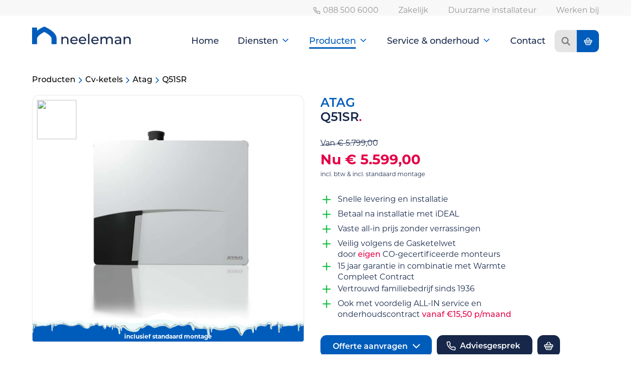

--- FILE ---
content_type: text/html; charset=utf-8
request_url: https://neeleman.com/producten/cv-ketels/atag/q51sr-2827591a82
body_size: 59122
content:

            <!DOCTYPE html>
            <html lang="nl">
                <head>
				    <meta charset="utf-8">
                    <meta name="viewport" content="width=device-width,initial-scale=1,maximum-scale=1">
            	    <meta data-rh="true" name="theme-color" content="#005CBA"><meta data-rh="true" property="og:url" content="https://neeleman.com/producten/cv-ketels/atag/q51sr-2827591a82"><meta data-rh="true" property="og:locale" content="nl_NL"><meta data-rh="true" property="og:type" content="website"><meta data-rh="true" property="og:title" content="ATAG Q51SR | Neeleman Installateurs"><meta data-rh="true" property="og:site_name" content="Neeleman Installateurs"><meta data-rh="true" property="og:description" content="De comfortabele en energie zuinige Atag Q38CR CW5 koop je bij Nee"><meta data-rh="true" property="og:image" content="https://neeleman.com/api/files/uploads/products/8b5bbd18162323789bba4f2015067b2e.webp?prefer=legacy&amp;width=800"><meta data-rh="true" name="twitter:card" content="summary_large_image"><meta data-rh="true" name="twitter:site" content="@NeelemanPuntCom"><meta data-rh="true" name="twitter:title" content="ATAG Q51SR | Neeleman Installateurs"><meta data-rh="true" name="twitter:description" content="De comfortabele en energie zuinige Atag Q38CR CW5 koop je bij Neeleman. Al ruim 27 jaar Atag Select Dealer en CO-vrij gecerti"><meta data-rh="true" name="twitter:image" content="https://neeleman.com/api/files/uploads/products/8b5bbd18162323789bba4f2015067b2e.webp?prefer=legacy&amp;width=800"><meta data-rh="true" name="description" content="De comfortabele en energie zuinige Atag Q38CR CW5 koop je bij Neeleman. Al ruim 27 jaar Atag Select Dealer en CO-vrij gecertificeerd."><meta data-rh="true" name="title" content="ATAG Q51SR | Neeleman Installateurs">
            	    <title data-rh="true">ATAG Q51SR | Neeleman Installateurs</title>
                 	<link rel="icon" href="/assets/favicon-16.png" sizes="16x16" type="image/png">
                    <link rel="icon" href="/assets/favicon-32.png" sizes="32x32" type="image/png">
                    <link rel="icon" href="/assets/favicon-48.png" sizes="48x48" type="image/png">
                    <link rel="icon" href="/assets/favicon-64.png" sizes="64x64" type="image/png">
                    <link rel="icon" href="/assets/favicon-128.png" sizes="128x128" type="image/png">
                    <link rel="apple-touch-icon" href="/assets/favicon-180.png" sizes="180x180" type="image/png">
                    <link rel="icon" href="/assets/favicon-192.png" sizes="192x192" type="image/png">
                    <link rel="icon" href="/assets/favicon-256.png" sizes="256x256" type="image/png">
                    <link rel="icon" href="/assets/favicon-512.png" sizes="512x512" type="image/png">
					<link rel="preconnect" href="https://use.typekit.net">
					<link rel="preconnect" href="https://www.googletagmanager.com">
					<link rel="preconnect" href="https://connect.facebook.net">
<link rel="preconnect" href="https://conversations-widget.brevo.com">
					<link rel="preconnect" href="https://https://googleads.g.doubleclick.net/">
<link rel="preconnect" href="https://static.hotjar.com">
                    <link rel="preload" href="https://use.typekit.net/brf8enb.css" as="style">
                    <link rel="stylesheet" href="https://use.typekit.net/brf8enb.css" fetchpriority="high">
            	    <link rel="preload" href="/css/main.css?v=1767897171000" as="style">
            	    <link rel="stylesheet" type="text/css" href="/css/main.css?v=1767897171000" media="all" fetchpriority="high">
					<link data-rh="true" rel="preload" href="/assets/d687cf8748a04de4.webp" as="image" type="image/avif"><link data-rh="true" rel="preload" href="/assets/d687cf8748a04de4.webp" as="image" type="image/webp"><link data-rh="true" rel="alternate" hreflang="nl-NL" href="https://neeleman.com/producten/cv-ketels/atag/q51sr-2827591a82"><link data-rh="true" rel="alternate" hreflang="x-default" href="https://neeleman.com/producten/cv-ketels/atag/q51sr-2827591a82"><link data-rh="true" rel="canonical" href="https://neeleman.com/producten/cv-ketels/atag/q51sr-2827591a82">
                    
					<script data-rh="true" type="application/ld+json">{"@context":"https://schema.org","@type":"LocalBusiness","name":"Neeleman Installateurs","image":["https://neeleman.com/api/files/uploads/carousel/877701dcd8825a69a8c373beef704c5d.avif?prefer=legacy&width=800"],"telephone":"+31885006000","email":"info@neeleman.com","priceRange":"$$$","address":{"@type":"PostalAddress","streetAddress":"Coenecoop 87a","addressLocality":"Waddinxveen","addressRegion":"ZH","postalCode":"2741 PH","addressCountry":"NL"},"areaServed":{"@type":"Place","address":{"@type":"PostalAddress","addressCountry":"NL"}},"openingHoursSpecification":[{"@type":"OpeningHoursSpecification","dayOfWeek":["Monday","Tuesday","Wednesday","Thursday","Friday"],"opens":"08:00","closes":"16:30"}],"aggregateRating":{"@type":"AggregateRating","ratingValue":9.6,"bestRating":10,"reviewCount":59}}</script><script data-rh="true" type="application/ld+json">{"@context":"https://schema.org","@type":"Product","name":"ATAG Q51SR","brand":{"@type":"Brand","name":"ATAG"},"image":["https://neeleman.com/api/files/uploads/products/8b5bbd18162323789bba4f2015067b2e.webp?prefer=legacy&width=800"],"url":"https://neeleman.com/producten/cv-ketels/atag/q51sr-2827591a82","description":"Inclusief standaard montage ✅ De ATAG Q51SR nieuwste hr-ketel op dit moment die ATAG te bieden heeft. Het is\neen energiezuinige cv-ketel en zorgt voor een comfortabele warmte in huis. Het\nmooie en speciale van deze hr-ketel is dat er een ingebouwde boiler in zit die\ntevens als voorraadvat functioneert. Dit zorgt voor een snelle beschikking over\nhet warme water en dit bespaart enige extra energie. \n\nDe warmtewisselaar bij ATAG is gemaakt van RVS, waardoor de die dus niet zal\nslijten en je hetzelfde rendement na 15 jaar nog steeds behoud. De A-label pomp\npast op intelligente wijze de hoeveelheid water aan aan de warmtebehoefte. Dit\nzorgt voor een stillere en zuinige installatie.  \n\nDe ATAG One is perfect om toe te passen op de Q51SR. Deze thermostaat is zeer\nintelligent vanwege zijn denkwijze. De ATAG One weet exact wanneer het warm moet\nzijn in de woning en kan per ruimte de temperatuur instellen. ","sku":"TA5BB50H","gtin":"TA5BB50H","mpn":"","offers":{"@type":"Offer","url":"https://neeleman.com/producten/cv-ketels/atag/q51sr-2827591a82","priceCurrency":"EUR","price":"5599","priceValidUntil":"2027-01-21","itemCondition":"https://schema.org/NewCondition","availability":"https://schema.org/LimitedAvailability","seller":{"@type":"Organization","name":"Neeleman Installateurs"}}}</script><script data-rh="true" type="application/ld+json">{"@context":"https://schema.org","@type":"BreadcrumbList","itemListElement":[{"@type":"ListItem","position":1,"name":"Neeleman Installateurs","item":"https://neeleman.com/"},{"@type":"ListItem","position":2,"name":"Cv-ketels","item":"https://neeleman.com/producten/cv-ketels"},{"@type":"ListItem","position":3,"name":"Atag","item":"https://neeleman.com/producten/cv-ketels/atag"},{"@type":"ListItem","position":4,"name":"Q51SR","item":"https://neeleman.com/producten/cv-ketels/atag/q51sr-2827591a82"}]}</script>
                    <script>window.__appConfig = {"API":{"url":"https://neeleman.com/api","key":"hpBmJtKcYJKTgQtJB3mn9SW3TQF75z","order_prefix":"NLM#"},"APP":{"name":"Neeleman Installateurs","themeColor":"#005CBA","mode":"production"}}</script>
                    <script>window.__preloadedData = {"initialState":{"MenuItem:6042f7881cb44a618acda8be":{"__typename":"MenuItem","_id":"6042f7881cb44a618acda8be","title":"Home","page_id":"6042f7801cb44a618acda8bd","children":[],"active":true},"MenuItemChild:612694c63412bc8ea5e0150b":{"__typename":"MenuItemChild","_id":"612694c63412bc8ea5e0150b","title":"Cv-ketels","page_id":"673f62d70dc539fb4cc0b7e3","column_index":0,"active":true},"MenuItemChild:68d1bf1db7f4726c362f5c5e":{"__typename":"MenuItemChild","_id":"68d1bf1db7f4726c362f5c5e","title":"Loodgieter","page_id":"68d144adb7f4726c362e5cee","column_index":null,"active":true},"MenuItemChild:6132686771518d64f57f7bbe":{"__typename":"MenuItemChild","_id":"6132686771518d64f57f7bbe","title":"Meterkasten","page_id":"673f67210dc539fb4cc0e504","column_index":0,"active":true},"MenuItemChild:625a6cf49c582a96d80b9178":{"__typename":"MenuItemChild","_id":"625a6cf49c582a96d80b9178","title":"PVT-systemen","page_id":"625a6c769c582a96d80b911c","column_index":0,"active":true},"MenuItemChild:6111f5cf1e715081fab0f049":{"__typename":"MenuItemChild","_id":"6111f5cf1e715081fab0f049","title":"Warmtepompen","page_id":"60cd0d797f01c70c4c516b61","column_index":0,"active":true},"MenuItemChild:6126949a3412bc8ea5e01509":{"__typename":"MenuItemChild","_id":"6126949a3412bc8ea5e01509","title":"Waterontharders","page_id":"61cad275af91c7a5dca39cfc","column_index":0,"active":true},"MenuItemChild:6740eedf0dc539fb4cc23537":{"__typename":"MenuItemChild","_id":"6740eedf0dc539fb4cc23537","title":"WTW-units","page_id":"673f66010dc539fb4cc0cc4d","column_index":null,"active":true},"MenuItemChild:643137272ddaa3a3281762b8":{"__typename":"MenuItemChild","_id":"643137272ddaa3a3281762b8","title":"Zonneboilers","page_id":"61cad166af91c7a5dca39b9c","column_index":0,"active":true},"MenuItemChild:625aaf4a9c582a96d80bc9be":{"__typename":"MenuItemChild","_id":"625aaf4a9c582a96d80bc9be","title":"Bekijk alles","page_id":"6042f8291cb44a618acda8c0","column_index":0,"active":true},"MenuItemChild:673ba77586e3a06a3d54d8a9":{"__typename":"MenuItemChild","_id":"673ba77586e3a06a3d54d8a9","title":"Maatwerk - Convectoren","page_id":"6741adbb0dc539fb4cc2f5f2","column_index":1,"active":true},"MenuItemChild:6741e6410dc539fb4cc36dba":{"__typename":"MenuItemChild","_id":"6741e6410dc539fb4cc36dba","title":"Badkamers & sanitair","page_id":"672794fca99af182d750dbae","column_index":1,"active":true},"MenuItemChild:6741f18c0dc539fb4cc3b564":{"__typename":"MenuItemChild","_id":"6741f18c0dc539fb4cc3b564","title":"Dak & hemelwaterafvoeren","page_id":"6741ab9d0dc539fb4cc2ea29","column_index":1,"active":true},"MenuItemChild:6357d13db129adced24f6b04":{"__typename":"MenuItemChild","_id":"6357d13db129adced24f6b04","title":"Verduurzamen","page_id":"6042f8091cb44a618acda8bf","column_index":1,"active":true},"MenuItemChild:61f577adcf904d7d15d43835":{"__typename":"MenuItemChild","_id":"61f577adcf904d7d15d43835","title":"Zone-regelingen","page_id":"61f577ebcf904d7d15d43870","column_index":1,"active":true},"MenuItemChild:673bb9ff9296e6d0a0a3ffbe":{"__typename":"MenuItemChild","_id":"673bb9ff9296e6d0a0a3ffbe","title":"Bekijk alles","page_id":"6042f8291cb44a618acda8c0","column_index":1,"active":true},"MenuItemChild:671275524cda701cbb47d9d9":{"__typename":"MenuItemChild","_id":"671275524cda701cbb47d9d9","title":"Keuzehulp - De Contractswijzer©","page_id":"652d8e30ff5119d02af66c70","column_index":2,"active":true},"MenuItemChild:671275b54cda701cbb47e264":{"__typename":"MenuItemChild","_id":"671275b54cda701cbb47e264","title":"De Ketelselector©","page_id":"6541567f3f987436a1d61a6d","column_index":2,"active":true},"MenuItem:6042f8ac1cb44a618acda8c4":{"__typename":"MenuItem","_id":"6042f8ac1cb44a618acda8c4","title":"Diensten","page_id":"6042f8291cb44a618acda8c0","children":[{"__ref":"MenuItemChild:612694c63412bc8ea5e0150b"},{"__ref":"MenuItemChild:68d1bf1db7f4726c362f5c5e"},{"__ref":"MenuItemChild:6132686771518d64f57f7bbe"},{"__ref":"MenuItemChild:625a6cf49c582a96d80b9178"},{"__ref":"MenuItemChild:6111f5cf1e715081fab0f049"},{"__ref":"MenuItemChild:6126949a3412bc8ea5e01509"},{"__ref":"MenuItemChild:6740eedf0dc539fb4cc23537"},{"__ref":"MenuItemChild:643137272ddaa3a3281762b8"},{"__ref":"MenuItemChild:625aaf4a9c582a96d80bc9be"},{"__ref":"MenuItemChild:673ba77586e3a06a3d54d8a9"},{"__ref":"MenuItemChild:6741e6410dc539fb4cc36dba"},{"__ref":"MenuItemChild:6741f18c0dc539fb4cc3b564"},{"__ref":"MenuItemChild:6357d13db129adced24f6b04"},{"__ref":"MenuItemChild:61f577adcf904d7d15d43835"},{"__ref":"MenuItemChild:673bb9ff9296e6d0a0a3ffbe"},{"__ref":"MenuItemChild:671275524cda701cbb47d9d9"},{"__ref":"MenuItemChild:671275b54cda701cbb47e264"}],"active":true},"MenuItemChild:62eb90ba9cd32059467bd8d8":{"__typename":"MenuItemChild","_id":"62eb90ba9cd32059467bd8d8","title":"Warmtepompen - ATAG","page_id":"650800316acb43b6ad306913","column_index":0,"active":true},"MenuItemChild:674a04bc661eedeca3c4eb24":{"__typename":"MenuItemChild","_id":"674a04bc661eedeca3c4eb24","title":"Intergas","page_id":"674a0414661eedeca3c4e46d","column_index":null,"active":true},"MenuItemChild:62eb99169cd32059467be32c":{"__typename":"MenuItemChild","_id":"62eb99169cd32059467be32c","title":"Nefit-Bosch","page_id":"6511ec05361c2ad0d7a86529","column_index":0,"active":true},"MenuItemChild:66e6e076f611817eacb53c22":{"__typename":"MenuItemChild","_id":"66e6e076f611817eacb53c22","title":"Remeha","page_id":"652a95b75084b7377b11458c","column_index":0,"active":true},"MenuItemChild:66e6e0a8f611817eacb53c49":{"__typename":"MenuItemChild","_id":"66e6e0a8f611817eacb53c49","title":"Vaillant","page_id":"650770d76acb43b6ad303df9","column_index":0,"active":true},"MenuItemChild:66e6e108f611817eacb53cf5":{"__typename":"MenuItemChild","_id":"66e6e108f611817eacb53cf5","title":"Viessmann","page_id":"648dc4652f63a7f67647aa2a","column_index":0,"active":true},"MenuItemChild:678bceaaae36fdd1b2b88c6d":{"__typename":"MenuItemChild","_id":"678bceaaae36fdd1b2b88c6d","title":"Uitverkoop","page_id":"678bcd5eae36fdd1b2b88139","column_index":0,"active":true},"MenuItemChild:66e6e1d0f611817eacb53da2":{"__typename":"MenuItemChild","_id":"66e6e1d0f611817eacb53da2","title":"Bekijk alle warmtepompen","page_id":"62eb8dac9cd32059467bd230","column_index":0,"active":true},"MenuItemChild:6704fd611d1c073b2ae5bba4":{"__typename":"MenuItemChild","_id":"6704fd611d1c073b2ae5bba4","title":"CV-Ketels - ATAG","page_id":"64608e4861882aba64de9b75","column_index":1,"active":true},"MenuItemChild:667ecf47b051e582826d16c3":{"__typename":"MenuItemChild","_id":"667ecf47b051e582826d16c3","title":"Intergas","page_id":"650803386acb43b6ad306d26","column_index":1,"active":true},"MenuItemChild:667ecf6db051e582826d1700":{"__typename":"MenuItemChild","_id":"667ecf6db051e582826d1700","title":"Nefit-Bosch","page_id":"6508087e6acb43b6ad30742c","column_index":1,"active":true},"MenuItemChild:667ecf73b051e582826d1712":{"__typename":"MenuItemChild","_id":"667ecf73b051e582826d1712","title":"Remeha","page_id":"65080a1b6acb43b6ad30763a","column_index":1,"active":true},"MenuItemChild:667ecf5bb051e582826d16e4":{"__typename":"MenuItemChild","_id":"667ecf5bb051e582826d16e4","title":"Vaillant","page_id":"650762916acb43b6ad303072","column_index":1,"active":true},"MenuItemChild:667ecf62b051e582826d16f2":{"__typename":"MenuItemChild","_id":"667ecf62b051e582826d16f2","title":"Viessmann","page_id":"650804026acb43b6ad306f6b","column_index":1,"active":true},"MenuItemChild:667ed04cb051e582826d1747":{"__typename":"MenuItemChild","_id":"667ed04cb051e582826d1747","title":"Bekijk alle cv-ketels","page_id":"62eb98dc9cd32059467be274","column_index":1,"active":true},"MenuItemChild:678be546f2e27cda442cbdfe":{"__typename":"MenuItemChild","_id":"678be546f2e27cda442cbdfe","title":"Cv-ketels voor appartementen","page_id":"678be696f2e27cda442cc631","column_index":1,"active":false},"MenuItemChild:62eb987a9cd32059467be21e":{"__typename":"MenuItemChild","_id":"62eb987a9cd32059467be21e","title":"Meer producten - Warmtepompboilers","page_id":"62eb986b9cd32059467be1ee","column_index":2,"active":true},"MenuItemChild:67abd5411ca737eb6bfd7796":{"__typename":"MenuItemChild","_id":"67abd5411ca737eb6bfd7796","title":"Elektrische boilers","page_id":"67aba97efafcf78d21f80fda","column_index":2,"active":true},"MenuItemChild:64708d21d556e9d44701e57b":{"__typename":"MenuItemChild","_id":"64708d21d556e9d44701e57b","title":"Zonneboilers","page_id":"62eb98a59cd32059467be248","column_index":2,"active":true},"MenuItemChild:64577465bf355c70dd53b53f":{"__typename":"MenuItemChild","_id":"64577465bf355c70dd53b53f","title":"Vloerverwarming","page_id":"64577439bf355c70dd53b515","column_index":2,"active":true},"MenuItemChild:64395c9c385a16e128ee49ac":{"__typename":"MenuItemChild","_id":"64395c9c385a16e128ee49ac","title":"PVT-systemen","page_id":"64395c84385a16e128ee491d","column_index":2,"active":true},"MenuItemChild:6462573f1dffd73cf0ca2a31":{"__typename":"MenuItemChild","_id":"6462573f1dffd73cf0ca2a31","title":"Mechanische ventilatie","page_id":"646257091dffd73cf0ca2835","column_index":2,"active":true},"MenuItemChild:62f91b94d7b4b018a07b1f09":{"__typename":"MenuItemChild","_id":"62f91b94d7b4b018a07b1f09","title":"Waterontharders","page_id":"62f91b58d7b4b018a07b1e6c","column_index":2,"active":true},"MenuItemChild:6374f052d681253252e4f016":{"__typename":"MenuItemChild","_id":"6374f052d681253252e4f016","title":"Quookers","page_id":"6374f029d681253252e4efe4","column_index":2,"active":true},"MenuItemChild:653ac7bffe8eebb03121fb82":{"__typename":"MenuItemChild","_id":"653ac7bffe8eebb03121fb82","title":"Thermische batterijen","page_id":"653ac759fe8eebb03121fb0f","column_index":0,"active":false},"MenuItemChild:643a70535b7655e777667515":{"__typename":"MenuItemChild","_id":"643a70535b7655e777667515","title":"Laadstation","page_id":"643a70395b7655e7776674eb","column_index":0,"active":false},"MenuItemChild:64732eeed556e9d4470263b2":{"__typename":"MenuItemChild","_id":"64732eeed556e9d4470263b2","title":"Airconditioning","page_id":"64732eb5d556e9d4470262b7","column_index":0,"active":false},"MenuItemChild:673bba5e9296e6d0a0a40357":{"__typename":"MenuItemChild","_id":"673bba5e9296e6d0a0a40357","title":"ACTIES - warmteXPERIENCE","page_id":"67041cea1d1c073b2ae20d6f","column_index":3,"active":true},"MenuItemChild:673dc5bc8fcef2583883c00b":{"__typename":"MenuItemChild","_id":"673dc5bc8fcef2583883c00b","title":"ATAG Hybride combi-pakketen","page_id":"67117d5e70bfc45bcf2493d2","column_index":3,"active":true},"MenuItemChild:681c1d0eb581bdcb53aa2cf1":{"__typename":"MenuItemChild","_id":"681c1d0eb581bdcb53aa2cf1","title":"Intergas Moederdagdeal","page_id":"6776f54fc591e4732911d20f","column_index":3,"active":false},"MenuItemChild:667c6f0849ce5bb60a64aae5":{"__typename":"MenuItemChild","_id":"667c6f0849ce5bb60a64aae5","title":"Bekijk alles","page_id":"66f5c6f63e74ad32a151605d","column_index":3,"active":true},"MenuItem:62eb90899cd32059467bd8b6":{"__typename":"MenuItem","_id":"62eb90899cd32059467bd8b6","title":"Producten","page_id":"62eb8d439cd32059467bd1d3","children":[{"__ref":"MenuItemChild:62eb90ba9cd32059467bd8d8"},{"__ref":"MenuItemChild:674a04bc661eedeca3c4eb24"},{"__ref":"MenuItemChild:62eb99169cd32059467be32c"},{"__ref":"MenuItemChild:66e6e076f611817eacb53c22"},{"__ref":"MenuItemChild:66e6e0a8f611817eacb53c49"},{"__ref":"MenuItemChild:66e6e108f611817eacb53cf5"},{"__ref":"MenuItemChild:678bceaaae36fdd1b2b88c6d"},{"__ref":"MenuItemChild:66e6e1d0f611817eacb53da2"},{"__ref":"MenuItemChild:6704fd611d1c073b2ae5bba4"},{"__ref":"MenuItemChild:667ecf47b051e582826d16c3"},{"__ref":"MenuItemChild:667ecf6db051e582826d1700"},{"__ref":"MenuItemChild:667ecf73b051e582826d1712"},{"__ref":"MenuItemChild:667ecf5bb051e582826d16e4"},{"__ref":"MenuItemChild:667ecf62b051e582826d16f2"},{"__ref":"MenuItemChild:667ed04cb051e582826d1747"},{"__ref":"MenuItemChild:678be546f2e27cda442cbdfe"},{"__ref":"MenuItemChild:62eb987a9cd32059467be21e"},{"__ref":"MenuItemChild:67abd5411ca737eb6bfd7796"},{"__ref":"MenuItemChild:64708d21d556e9d44701e57b"},{"__ref":"MenuItemChild:64577465bf355c70dd53b53f"},{"__ref":"MenuItemChild:64395c9c385a16e128ee49ac"},{"__ref":"MenuItemChild:6462573f1dffd73cf0ca2a31"},{"__ref":"MenuItemChild:62f91b94d7b4b018a07b1f09"},{"__ref":"MenuItemChild:6374f052d681253252e4f016"},{"__ref":"MenuItemChild:653ac7bffe8eebb03121fb82"},{"__ref":"MenuItemChild:643a70535b7655e777667515"},{"__ref":"MenuItemChild:64732eeed556e9d4470263b2"},{"__ref":"MenuItemChild:673bba5e9296e6d0a0a40357"},{"__ref":"MenuItemChild:673dc5bc8fcef2583883c00b"},{"__ref":"MenuItemChild:681c1d0eb581bdcb53aa2cf1"},{"__ref":"MenuItemChild:667c6f0849ce5bb60a64aae5"}],"active":true},"MenuItemChild:671291634cda701cbb48d6ac":{"__typename":"MenuItemChild","_id":"671291634cda701cbb48d6ac","title":"Warmtepomp","page_id":"671289ff4cda701cbb48b2dc","column_index":0,"active":true},"MenuItemChild:671295844cda701cbb48f7ae":{"__typename":"MenuItemChild","_id":"671295844cda701cbb48f7ae","title":"Cv-ketel","page_id":"671291da4cda701cbb48db34","column_index":0,"active":true},"MenuItemChild:67135f494cda701cbb4d937a":{"__typename":"MenuItemChild","_id":"67135f494cda701cbb4d937a","title":"Sub-contract","page_id":"67129c784cda701cbb4933b4","column_index":0,"active":true},"MenuItemChild:650ef90529913c9ed024cb90":{"__typename":"MenuItemChild","_id":"650ef90529913c9ed024cb90","title":"Collectief onderhoud","page_id":"650ef24e29913c9ed024c5cf","column_index":0,"active":true},"MenuItemChild:635a75647eff722fa6cfd1bf":{"__typename":"MenuItemChild","_id":"635a75647eff722fa6cfd1bf","title":"Alles bekijken","page_id":"652d7fb7ff5119d02af65570","column_index":0,"active":true},"MenuItemChild:671280b84cda701cbb485fb7":{"__typename":"MenuItemChild","_id":"671280b84cda701cbb485fb7","title":"Ondersteuning - De Contractswijzer©","page_id":"652d8e30ff5119d02af66c70","column_index":1,"active":true},"MenuItemChild:671284714cda701cbb487fdb":{"__typename":"MenuItemChild","_id":"671284714cda701cbb487fdb","title":"Mijn Neeleman - Het Klantenportaal","page_id":"65354629b33cdfdab78966b2","column_index":2,"active":true},"MenuItemChild:671287264cda701cbb489299":{"__typename":"MenuItemChild","_id":"671287264cda701cbb489299","title":"Contractovername","page_id":"650ee8ad29913c9ed024b42d","column_index":2,"active":true},"MenuItemChild:671287414cda701cbb489323":{"__typename":"MenuItemChild","_id":"671287414cda701cbb489323","title":"Tarieven","page_id":"62855da7751f0407d9da0a34","column_index":2,"active":true},"MenuItemChild:671288214cda701cbb48a1d0":{"__typename":"MenuItemChild","_id":"671288214cda701cbb48a1d0","title":"De Storingsdienst","page_id":"6042f8901cb44a618acda8c2","column_index":1,"active":true},"MenuItem:62eb919c9cd32059467bda0e":{"__typename":"MenuItem","_id":"62eb919c9cd32059467bda0e","title":"Service & onderhoud","page_id":"652d7fb7ff5119d02af65570","children":[{"__ref":"MenuItemChild:671291634cda701cbb48d6ac"},{"__ref":"MenuItemChild:671295844cda701cbb48f7ae"},{"__ref":"MenuItemChild:67135f494cda701cbb4d937a"},{"__ref":"MenuItemChild:650ef90529913c9ed024cb90"},{"__ref":"MenuItemChild:635a75647eff722fa6cfd1bf"},{"__ref":"MenuItemChild:671280b84cda701cbb485fb7"},{"__ref":"MenuItemChild:671284714cda701cbb487fdb"},{"__ref":"MenuItemChild:671287264cda701cbb489299"},{"__ref":"MenuItemChild:671287414cda701cbb489323"},{"__ref":"MenuItemChild:671288214cda701cbb48a1d0"}],"active":true},"MenuItem:643bb178229a111653bd8958":{"__typename":"MenuItem","_id":"643bb178229a111653bd8958","title":"Contact","page_id":"6042f8901cb44a618acda8c2","children":[],"active":true},"Page:6042f7801cb44a618acda8bd":{"__typename":"Page","_id":"6042f7801cb44a618acda8bd","slug":"/","active":true,"title":"Home","slug_aliases":[],"slug_referrers":[],"dynamic_routing":false,"browser_title":"Neeleman Installateurs | Installatiebedrijf voor thuis & bedrijf","browser_meta":"Wij zijn dé loodgieter & installateur voor verwarming, cv-ketels, warmtepompen, badkamers en sanitair, gevestigd in Waddinxveen. Neem nu contact op!","bots_allowed":true,"content":[]},"Page:6042f8091cb44a618acda8bf":{"__typename":"Page","_id":"6042f8091cb44a618acda8bf","slug":"/onze-diensten/duurzaam","active":true,"title":"Verduurzamen","slug_aliases":[],"slug_referrers":[],"dynamic_routing":false},"Page:6042f8291cb44a618acda8c0":{"__typename":"Page","_id":"6042f8291cb44a618acda8c0","slug":"/onze-diensten","active":true,"title":"Onze diensten","slug_aliases":[],"slug_referrers":[],"dynamic_routing":false,"browser_title":"Bekijk onze diensten | Neeleman Installateurs","browser_meta":"Zoekt u een cv-installateur? Bekijk alle werkzaamheden van Neeleman Installateurs en ontdek wat wij voor u kunnen betekenen. Neem vandaag nog contact op!","bots_allowed":true,"content":[]},"Page:6042f8901cb44a618acda8c2":{"__typename":"Page","_id":"6042f8901cb44a618acda8c2","slug":"/contact","active":true,"title":"Contact","slug_aliases":[],"slug_referrers":[],"dynamic_routing":false,"browser_title":"Kom nu in contact | Snel & eenvoudig  | Neeleman Installateurs","browser_meta":"Onze medewerkers staan klaar om u te helpen! Zie hoe u ons kunt bereiken en raadpleeg onze openingstijden.","bots_allowed":true,"content":[]},"Page:60cd0d797f01c70c4c516b61":{"__typename":"Page","_id":"60cd0d797f01c70c4c516b61","slug":"/onze-diensten/warmtepompen","active":true,"title":"Warmtepompen","slug_aliases":[],"slug_referrers":[],"dynamic_routing":false,"browser_title":"Hoe werkt een warmtepomp? | Advies van Neeleman","browser_meta":"Hoe werkt een warmtepomp? Laat je adviseren bij Neeleman en ontdek alles over de hybride & all-electric warmtepomp. Profiteer nu nog van ISDE-subsidie!","bots_allowed":true,"content":[]},"Page:6123e346ff7e2e7b895abcf6":{"__typename":"Page","_id":"6123e346ff7e2e7b895abcf6","slug":"/over-ons","active":false,"title":"Over ons","slug_aliases":[],"slug_referrers":[],"dynamic_routing":false},"Page:6123e838ff7e2e7b895abcfd":{"__typename":"Page","_id":"6123e838ff7e2e7b895abcfd","slug":"/algemene-voorwaarden","active":true,"title":"Algemene voorwaarden","slug_aliases":[],"slug_referrers":[],"dynamic_routing":false,"browser_title":"Algemene voorwaarden | Neeleman installateurs","browser_meta":"Op zoek naar onze algemene voorwaarden, bekijk ze hier.","bots_allowed":true,"content":[]},"Page:6123e851ff7e2e7b895abcfe":{"__typename":"Page","_id":"6123e851ff7e2e7b895abcfe","slug":"/disclaimer","active":true,"title":"Disclaimer","slug_aliases":[],"slug_referrers":[],"dynamic_routing":false,"browser_title":"Disclaimer","browser_meta":"","bots_allowed":true,"content":[]},"Page:6123e878ff7e2e7b895abcff":{"__typename":"Page","_id":"6123e878ff7e2e7b895abcff","slug":"/privacy","active":true,"title":"Privacy","slug_aliases":[],"slug_referrers":[],"dynamic_routing":false,"browser_title":"Privacy statement Neeleman Bedrijven ","browser_meta":"Neeleman installateurs respecteert de privacy van de bezoekers van haar website, in het bijzonder de rechten van bezoekers met betrekking tot de geautomatiseerde verwerking van persoonsgegevens. Vanwege volledige transparantie met onze klanten hebben wij daarom een beleid geformuleerd en geïmplementeerd met betrekking tot deze verwerkingen zelf, het doel ervan alsook de mogelijkheden voor betrokkenen om hun de rechten zo goed mogelijk te kunnen uitoefenen.\n","bots_allowed":true,"content":[]},"Page:6123f03447ecd91b2d4543eb":{"__typename":"Page","_id":"6123f03447ecd91b2d4543eb","slug":"/oud-vacatures/elektromoneur-oud","active":false,"title":"Vacature elektromonteur","slug_aliases":[],"slug_referrers":[],"dynamic_routing":false},"Page:6123fac90c14961c64638f48":{"__typename":"Page","_id":"6123fac90c14961c64638f48","slug":"/werkvloer","active":true,"title":"Werkvloer portal","slug_aliases":[],"slug_referrers":[],"dynamic_routing":false},"Page:612695bc3412bc8ea5e0150c":{"__typename":"Page","_id":"612695bc3412bc8ea5e0150c","slug":"/duurzame-installateur","active":true,"title":"Duurzame Installateur","slug_aliases":[],"slug_referrers":[],"dynamic_routing":false,"browser_title":"Duurzame Installateur voor thuis | Neeleman Installateurs","browser_meta":"Neeleman installateurs, sinds 1936 een familiebedrijf en gespecialiseerd in duurzame installaties. Warmtepompen, laag temperauur systemen en ventilatie.","bots_allowed":true,"content":[]},"Page:61338c94644030b02a3bc5a2":{"__typename":"Page","_id":"61338c94644030b02a3bc5a2","slug":"/installatieservice/storing","active":true,"title":"Storing","slug_aliases":[],"slug_referrers":[],"dynamic_routing":false,"browser_title":"Storing met uw installatie? kijk hier wat u kunt doen! | Neeleman Installateurs","browser_meta":"Bekijk hier wat te u kunt doen in het geval van een storing, wat zelf te proberen en hoe u met ons in contact komt.","bots_allowed":true,"content":[]},"Page:61765927af91c7a5dca38465":{"__typename":"Page","_id":"61765927af91c7a5dca38465","slug":"/energie-renovatie","active":true,"title":"Energie renovatie","slug_aliases":[],"slug_referrers":[],"dynamic_routing":false},"Page:61cad166af91c7a5dca39b9c":{"__typename":"Page","_id":"61cad166af91c7a5dca39b9c","slug":"/onze-diensten/zonneboilers","active":true,"title":"Zonneboilers","slug_aliases":[],"slug_referrers":[],"dynamic_routing":false},"Page:61cad275af91c7a5dca39cfc":{"__typename":"Page","_id":"61cad275af91c7a5dca39cfc","slug":"/onze-diensten/waterontharders","active":true,"title":"Waterontharders","slug_aliases":[],"slug_referrers":[],"dynamic_routing":false},"Page:61cad93aaf91c7a5dca3a0ce":{"__typename":"Page","_id":"61cad93aaf91c7a5dca3a0ce","slug":"/oud-vacatures/vacature-werkvoorbereider","active":false,"title":"Vacature werkvoorbereider","slug_aliases":[],"slug_referrers":[],"dynamic_routing":false},"Page:61f577ebcf904d7d15d43870":{"__typename":"Page","_id":"61f577ebcf904d7d15d43870","slug":"/onze-diensten/zone-regeling","active":true,"title":"Zone-regeling","slug_aliases":[],"slug_referrers":[],"dynamic_routing":false,"browser_title":"Zone-regeling voor jouw verwarming? | Offerte aanvragen","browser_meta":"Zoekt u een zone-regeling voor jouw verwarming? Van Honeywell, Watts en Tado, vraag nu je offerte aan bij Neeleman.","bots_allowed":true,"content":[]},"Page:625a6c769c582a96d80b911c":{"__typename":"Page","_id":"625a6c769c582a96d80b911c","slug":"/onze-diensten/pvt-systeem","active":true,"title":"PVT-warmtepompen","slug_aliases":[],"slug_referrers":[],"dynamic_routing":false,"browser_title":"PVT-systemen | Neeleman Installateurs | Familiebedrijf sinds 1936","browser_meta":"Wij bij Neeleman zijn experts in duurzame techniek. Kom meer te weten over PVT-systemen, ons aanbod, hoe het werkt, de prijzen, subsidies en of het bij uw woning past.","bots_allowed":true,"content":[]},"Page:626790af24a555c566f9b80c":{"__typename":"Page","_id":"626790af24a555c566f9b80c","slug":"/nieuws-oud","active":false,"title":"Nieuws (oud)","slug_aliases":[],"slug_referrers":[],"dynamic_routing":false},"Page:626a493c24a555c566faabe6":{"__typename":"Page","_id":"626a493c24a555c566faabe6","slug":"/docs/bewonershandleiding","active":true,"title":"Bewonershandleiding 2020","slug_aliases":[],"slug_referrers":[],"dynamic_routing":false},"Page:627b6d1fe42fed83be367cbc":{"__typename":"Page","_id":"627b6d1fe42fed83be367cbc","slug":"/docs","active":true,"title":"Documentatie en handleidingen","slug_aliases":[],"slug_referrers":[],"dynamic_routing":false},"Page:6283b2fd801b74ede917cbcb":{"__typename":"Page","_id":"6283b2fd801b74ede917cbcb","slug":"/blog","active":true,"title":"Artikelen - Blog","slug_aliases":[],"slug_referrers":[],"dynamic_routing":true,"browser_title":"Blijf op de hoogte | Blog | Neeleman Installateurs","browser_meta":"Lees hier over de adviezen van onze adviseurs, de laatste nieuwtjes in de wereld van duurzame installaties en meer!","bots_allowed":true,"content":[]},"Page:62855da7751f0407d9da0a34":{"__typename":"Page","_id":"62855da7751f0407d9da0a34","slug":"/tarieven","active":true,"title":"Tarieven","slug_aliases":[],"slug_referrers":[],"dynamic_routing":false},"Page:6287a67ec920c215eb00278b":{"__typename":"Page","_id":"6287a67ec920c215eb00278b","slug":"/intake/warmtepompen-bestaande-bouw","active":true,"title":"Intake warmtepompen bestaande bouw","slug_aliases":[],"slug_referrers":null,"dynamic_routing":false,"browser_title":"Neeleman installateurs | Intake formulier warmtepompen","browser_meta":"Een offerte ontvangen voor een all-electric of hybride warmtepomp van Atag, Nefit, intergas Remeha, Vaillant of Viessmann. Gebruik het Intake formulier en ontvang uw offerte.","bots_allowed":true,"content":[]},"Page:6287f5545b4ce51bf757e30f":{"__typename":"Page","_id":"6287f5545b4ce51bf757e30f","slug":"/intake","active":true,"title":"Intake-formulieren duurzaam","slug_aliases":[],"slug_referrers":[],"dynamic_routing":false},"Page:628a27410ec96528ece6b49d":{"__typename":"Page","_id":"628a27410ec96528ece6b49d","slug":"/intake/warmtepomp-nieuwbouw","active":true,"title":"Intake formulier nieuwbouw woning","slug_aliases":[],"slug_referrers":[],"dynamic_routing":false,"browser_title":"Neeleman installateurs | Intake formulier voor een warmtepomp nieuwbouw.","browser_meta":"Intake formulier voor een warmtepomp in een nieuwbouw woning, Neeleman is de specialist in warmtepompen!","bots_allowed":true,"content":[]},"Page:62eb8d439cd32059467bd1d3":{"__typename":"Page","_id":"62eb8d439cd32059467bd1d3","slug":"/producten","active":true,"title":"Webshop","slug_aliases":[],"slug_referrers":[],"dynamic_routing":false,"browser_title":"Bezoek onze webshop! | Neeleman Installateurs | Familiebedrijf sinds 1936","browser_meta":"Bezoek onze webshop! Met een breed assortiment aan cv-ketels, warmtepompen en overige installaties kunt u terecht bij Neeleman Installateurs. Vraag vandaag nog eenvoudig uw offerte aan!","bots_allowed":true,"content":[]},"Page:62eb8dac9cd32059467bd230":{"__typename":"Page","_id":"62eb8dac9cd32059467bd230","slug":"/producten/warmtepompen","active":true,"title":"Warmtepompen","slug_aliases":[],"slug_referrers":[],"dynamic_routing":true,"browser_title":"Warmtepomp kopen inclusief montage? | Nu offerte aanvragen","browser_meta":"Bezoek nu onze webshop voor hybride & all-electric warmtepompen. Profiteer van hoge subsidie en service & onderhoud! ✅ Achteraf betalen ✅ Monoblock","bots_allowed":true,"content":[]},"Page:62eb986b9cd32059467be1ee":{"__typename":"Page","_id":"62eb986b9cd32059467be1ee","slug":"/producten/warmtepompboilers","active":true,"title":"Warmtepompboilers","slug_aliases":[],"slug_referrers":[],"dynamic_routing":true,"browser_title":"Nieuwe warmtepompboiler kopen? | Inclusief montage","browser_meta":"Nieuwe warmtepompboiler kopen? Profiteer van de ISDE-subsidie en ondek ons brede aanbod warmtepompboilers. Vraag eenvoudig online uw offerte aan.","bots_allowed":true,"content":[]},"Page:62eb98a59cd32059467be248":{"__typename":"Page","_id":"62eb98a59cd32059467be248","slug":"/producten/zonneboilers","active":true,"title":"Zonneboilers","slug_aliases":[],"slug_referrers":[],"dynamic_routing":true,"browser_title":"Zonneboiler kopen inclusief montage? Vraag uw offerte aan","browser_meta":"Zonneboiler kopen? Bezoek onze webshop en ontdek ons brede assortiment. Profiteer van subsidies en vaste lage kosten. Vraag vandaag nog uw offerte aan.","bots_allowed":true,"content":[]},"ContentRow:6357ddf3ab47b52ccf4b22ae":{"__typename":"ContentRow","_id":"6357ddf3ab47b52ccf4b22ae","content_type":"carousel","title":null,"subtitle":null,"body":null,"files":null,"sliders":[{"title":"CV-Ketels","overlay_active":true,"aligment":"left","button_color":"#005CBA","body":"Welke cv-ketel is geschikt voor jou! ","button_label":"Start de ketelselector©","button_link":"/producten/cv-ketels/ketelselector","overlay_color":"#005CBA","file":{"_id":"6744a7103d1eb27d5d6f107c","filename":"actiepagina.jpg","mimetype":"image/jpeg","encoding":"7bit","directory":"/carousel","path":"/files/uploads/carousel/877701dcd8825a69a8c373beef704c5d.avif","is_public":true,"__v":0,"alternative_sizes":{"w240":"./files/uploads/carousel/877701dcd8825a69a8c373beef704c5d-240x91.avif","w1920_legacy":"./files/uploads/carousel/877701dcd8825a69a8c373beef704c5d-1920x729.jpg","w100":"./files/uploads/carousel/877701dcd8825a69a8c373beef704c5d-100x38.avif","w2560":"./files/uploads/carousel/877701dcd8825a69a8c373beef704c5d.avif","w1920":"./files/uploads/carousel/877701dcd8825a69a8c373beef704c5d-1920x729.avif","w1920_current":"./files/uploads/carousel/877701dcd8825a69a8c373beef704c5d-1920x729.webp","w960":"./files/uploads/carousel/877701dcd8825a69a8c373beef704c5d-960x364.avif","w640_current":"./files/uploads/carousel/877701dcd8825a69a8c373beef704c5d-640x243.webp","w720":"./files/uploads/carousel/877701dcd8825a69a8c373beef704c5d-720x273.avif","w2560_current":"./files/uploads/carousel/877701dcd8825a69a8c373beef704c5d.webp","w960_current":"./files/uploads/carousel/877701dcd8825a69a8c373beef704c5d-960x364.webp","w640":"./files/uploads/carousel/877701dcd8825a69a8c373beef704c5d-640x243.avif","w960_legacy":"./files/uploads/carousel/877701dcd8825a69a8c373beef704c5d-960x364.jpg","w720_current":"./files/uploads/carousel/877701dcd8825a69a8c373beef704c5d-720x273.webp","w1280":"./files/uploads/carousel/877701dcd8825a69a8c373beef704c5d-1280x486.avif","h640":"./files/uploads/carousel/877701dcd8825a69a8c373beef704c5d-1686x640.avif","w1280_current":"./files/uploads/carousel/877701dcd8825a69a8c373beef704c5d-1280x486.webp","h640_current":"./files/uploads/carousel/877701dcd8825a69a8c373beef704c5d-1686x640.webp","h640_legacy":"./files/uploads/carousel/877701dcd8825a69a8c373beef704c5d-1686x640.jpg","w800_legacy":"./files/uploads/carousel/877701dcd8825a69a8c373beef704c5d-800x304.jpg","_legacy":"./files/uploads/carousel/877701dcd8825a69a8c373beef704c5d.jpg","w1280_legacy":"./files/uploads/carousel/877701dcd8825a69a8c373beef704c5d-1280x486.jpg","w2560_legacy":"./files/uploads/carousel/877701dcd8825a69a8c373beef704c5d.jpg","w720_legacy":"./files/uploads/carousel/877701dcd8825a69a8c373beef704c5d-720x273.jpg","w600_legacy":"./files/uploads/carousel/877701dcd8825a69a8c373beef704c5d-600x228.jpg","":"./files/uploads/carousel/877701dcd8825a69a8c373beef704c5d.avif","_current":"./files/uploads/carousel/877701dcd8825a69a8c373beef704c5d.webp","w640_legacy":"./files/uploads/carousel/877701dcd8825a69a8c373beef704c5d-640x243.jpg","w960-current":"./files/uploads/carousel/877701dcd8825a69a8c373beef704c5d-960x364.webp","w960-legacy":"./files/uploads/carousel/877701dcd8825a69a8c373beef704c5d-960x364.jpg","w2560-current":"./files/uploads/carousel/877701dcd8825a69a8c373beef704c5d.webp","w1920-current":"./files/uploads/carousel/877701dcd8825a69a8c373beef704c5d-1920x729.webp","w800-legacy":"./files/uploads/carousel/877701dcd8825a69a8c373beef704c5d-800x304.jpg","w1280-current":"./files/uploads/carousel/877701dcd8825a69a8c373beef704c5d-1280x486.webp","w1280-legacy":"./files/uploads/carousel/877701dcd8825a69a8c373beef704c5d-1280x486.jpg","w1920-legacy":"./files/uploads/carousel/877701dcd8825a69a8c373beef704c5d-1920x729.jpg","w720-current":"./files/uploads/carousel/877701dcd8825a69a8c373beef704c5d-720x273.webp","w640-current":"./files/uploads/carousel/877701dcd8825a69a8c373beef704c5d-640x243.webp","h640-current":"./files/uploads/carousel/877701dcd8825a69a8c373beef704c5d-1686x640.webp","w720-legacy":"./files/uploads/carousel/877701dcd8825a69a8c373beef704c5d-720x273.jpg","-current":"./files/uploads/carousel/877701dcd8825a69a8c373beef704c5d.webp","w640-legacy":"./files/uploads/carousel/877701dcd8825a69a8c373beef704c5d-640x243.jpg","w2560-legacy":"./files/uploads/carousel/877701dcd8825a69a8c373beef704c5d.jpg","h640-legacy":"./files/uploads/carousel/877701dcd8825a69a8c373beef704c5d-1686x640.jpg"}}}],"items":null,"email_address":null,"email_subject":null,"form":null,"tiles":null,"quote":null,"author":null,"show_title_in_flow":null,"flow":null,"is_main_page":null,"amount_to_show":null,"categories":null,"types":null,"category_tiles_only":null,"campaign_tiles_only":null,"campaigns":null,"product_ids":null,"styling_options":""},"ContentSection:6357ddf3ab47b52ccf4b22a6":{"__typename":"ContentSection","_id":"6357ddf3ab47b52ccf4b22a6","content_rows":[{"__ref":"ContentRow:6357ddf3ab47b52ccf4b22ae"}]},"ContentRow:634ab58fb129adced24d4773":{"__typename":"ContentRow","_id":"634ab58fb129adced24d4773","content_type":"text","title":"Nieuwe cv-ketel kopen inclusief montage","subtitle":null,"body":"\u003cp>\u003cspan>Is uw huidige cv-ketel aan vervanging toe? Of wilt u besparen op uw gasverbruik met een energiezuinige HR-ketel? Met ons brede aanbod cv-ketels kunnen we de beste oplossing vinden voor het perfecte wooncomfort, samen met hoge kwaliteit,&nbsp;\u003c/span>\u003cspan>\u003c/span>milieuvriendelijke werking en lage onderhoudskosten. \u003cspan>En mocht er toch een keer iets gebeuren? Dan kunt u rekenen op de snelle en vakkundige service met&nbsp;\u003c/span>\u003ca href=\"/installatieservice/cv-ketel\">onze service- &amp; onderhoudscontracten.\u003c/a>\u003c/p>","files":null,"sliders":null,"items":null,"email_address":null,"email_subject":null,"form":null,"tiles":null,"quote":null,"author":null,"show_title_in_flow":null,"flow":null,"is_main_page":null,"amount_to_show":null,"categories":null,"types":null,"category_tiles_only":null,"campaign_tiles_only":null,"campaigns":null,"product_ids":null,"styling_options":""},"ContentRow:677fe384c22b2df800303f8f":{"__typename":"ContentRow","_id":"677fe384c22b2df800303f8f","content_type":"quote","title":null,"subtitle":null,"body":null,"files":null,"sliders":null,"items":null,"email_address":null,"email_subject":null,"form":null,"tiles":null,"quote":"\u003cp>Eenvoudig, snel &amp; \u003cmark>hoog comfort.\u003c/mark>\u003c/p>","author":null,"show_title_in_flow":null,"flow":null,"is_main_page":null,"amount_to_show":null,"categories":null,"types":null,"category_tiles_only":null,"campaign_tiles_only":null,"campaigns":null,"product_ids":null,"styling_options":"plain-highlighted"},"ContentSection:634ab58fb129adced24d476b":{"__typename":"ContentSection","_id":"634ab58fb129adced24d476b","content_rows":[{"__ref":"ContentRow:634ab58fb129adced24d4773"},{"__ref":"ContentRow:677fe384c22b2df800303f8f"}]},"ContentRow:62eb99a49cd32059467be43c":{"__typename":"ContentRow","_id":"62eb99a49cd32059467be43c","content_type":"products","title":"Onze CV-Ketels","subtitle":null,"body":null,"files":null,"sliders":null,"items":null,"email_address":null,"email_subject":null,"form":null,"tiles":null,"quote":null,"author":null,"show_title_in_flow":null,"flow":null,"is_main_page":true,"amount_to_show":0,"categories":[{"_id":"62e4f00126f2fd8ecf93d565","name":"Cv-ketels","active":true,"file":{"_id":"63a5dbbea6347f3612b61a16","filename":"cv-ketelfoto.jpg","mimetype":"image/jpeg","encoding":"7bit","directory":"/productcategories","path":"/files/uploads/productcategories/37244064d86356d5ad1fca047ed39a5a.webp","is_public":true,"__v":0,"alternative_sizes":{"w230":"./files/uploads/productcategories/37244064d86356d5ad1fca047ed39a5a-230x153.webp","w700":"./files/uploads/productcategories/37244064d86356d5ad1fca047ed39a5a-700x466.webp","w240":"./files/uploads/productcategories/37244064d86356d5ad1fca047ed39a5a-240x160.webp","w320?format=modern":"./files/uploads/productcategories/37244064d86356d5ad1fca047ed39a5a-2560x1706.avif","w320":"./files/uploads/productcategories/37244064d86356d5ad1fca047ed39a5a-2560x1706.avif","w720?format=modern":"./files/uploads/productcategories/37244064d86356d5ad1fca047ed39a5a-2560x1706.avif","":"./files/uploads/productcategories/37244064d86356d5ad1fca047ed39a5a-2560x1706.avif","w640?format=modern":"./files/uploads/productcategories/37244064d86356d5ad1fca047ed39a5a-2560x1706.avif","w720":"./files/uploads/productcategories/37244064d86356d5ad1fca047ed39a5a-2560x1706.avif","h720?format=modern":"./files/uploads/productcategories/37244064d86356d5ad1fca047ed39a5a-2560x1706.avif","w640":"./files/uploads/productcategories/37244064d86356d5ad1fca047ed39a5a-2560x1706.avif","h640?format=modern":"./files/uploads/productcategories/37244064d86356d5ad1fca047ed39a5a-2560x1706.avif","h640":"./files/uploads/productcategories/37244064d86356d5ad1fca047ed39a5a-2560x1706.avif"}}}],"types":[],"category_tiles_only":null,"campaign_tiles_only":null,"campaigns":null,"product_ids":null,"styling_options":""},"ContentSection:62eb99a49cd32059467be434":{"__typename":"ContentSection","_id":"62eb99a49cd32059467be434","content_rows":[{"__ref":"ContentRow:62eb99a49cd32059467be43c"}]},"ContentSection:6546a2423f987436a1d86b2b":{"__typename":"ContentSection","_id":"6546a2423f987436a1d86b2b","content_rows":[]},"ContentSection:654f8cd00f3c32916528edf3":{"__typename":"ContentSection","_id":"654f8cd00f3c32916528edf3","content_rows":[]},"ContentSection:654f97aa0f3c32916528fde5":{"__typename":"ContentSection","_id":"654f97aa0f3c32916528fde5","content_rows":[]},"ContentRow:6749ed34661eedeca3c47320":{"__typename":"ContentRow","_id":"6749ed34661eedeca3c47320","content_type":"quote","title":null,"subtitle":null,"body":null,"files":null,"sliders":null,"items":null,"email_address":null,"email_subject":null,"form":null,"tiles":null,"quote":"\u003cp>Voor iedereen een \u003cmark>veilige cv-ketel.\u003c/mark>\u003c/p>","author":null,"show_title_in_flow":null,"flow":null,"is_main_page":null,"amount_to_show":null,"categories":null,"types":null,"category_tiles_only":null,"campaign_tiles_only":null,"campaigns":null,"product_ids":null,"styling_options":"plain-highlighted section-darkblue-background"},"ContentRow:6749ed72661eedeca3c4757c":{"__typename":"ContentRow","_id":"6749ed72661eedeca3c4757c","content_type":"text","title":"Neeleman is CO-Vrij gecertificeerd","subtitle":null,"body":"\u003cp>Sinds april 2023 is Neeleman Installateurs CO-vrij gecertificeerd voor de BRL6000-25, in de volksmond ook wel de gasketelwet genoemd. Dit houdt in dat wij veilig te werk gaan bij gasverbrandingstoestellen bij zowel montage als onderhoudswerkzaamheden!\u003c/p>","files":null,"sliders":null,"items":null,"email_address":null,"email_subject":null,"form":null,"tiles":null,"quote":null,"author":null,"show_title_in_flow":null,"flow":null,"is_main_page":null,"amount_to_show":null,"categories":null,"types":null,"category_tiles_only":null,"campaign_tiles_only":null,"campaigns":null,"product_ids":null,"styling_options":""},"ContentSection:6749ed34661eedeca3c47319":{"__typename":"ContentSection","_id":"6749ed34661eedeca3c47319","content_rows":[{"__ref":"ContentRow:6749ed34661eedeca3c47320"},{"__ref":"ContentRow:6749ed72661eedeca3c4757c"}]},"ContentRow:6749ee25661eedeca3c477d5":{"__typename":"ContentRow","_id":"6749ee25661eedeca3c477d5","content_type":"text","title":"Welke cv-ketel in mijn situatie? ","subtitle":null,"body":"\u003cp>\u003cspan>Ben je op zoek naar een nieuwe cv- of combiketel? Bij \u003cstrong>Neeleman Installateurs\u003c/strong> begrijpen we dat iedere woning unieke verwarmingsbehoeften heeft. Daarom bieden we een breed assortiment cv-ketels, afgestemd op diverse situaties. De keuze voor de ideale cv-ketel hangt af van factoren zoals jouw warmwatergebruik, verwarmingsbehoefte, budget en de gewenste kwaliteit. Samen vinden we de oplossing die perfect bij jou past.\u003c/span>\u003c/p>","files":null,"sliders":null,"items":null,"email_address":null,"email_subject":null,"form":null,"tiles":null,"quote":null,"author":null,"show_title_in_flow":null,"flow":null,"is_main_page":null,"amount_to_show":null,"categories":null,"types":null,"category_tiles_only":null,"campaign_tiles_only":null,"campaigns":null,"product_ids":null,"styling_options":""},"ContentRow:677fe59ec22b2df800305202":{"__typename":"ContentRow","_id":"677fe59ec22b2df800305202","content_type":"text","title":"De juiste CW-klasse voor jou","subtitle":null,"body":"\u003cp class=\"p1\">De \u003cb>CW-klasse (Comfort Warmwater)\u003c/b> geeft aan hoeveel warm water de cv-ketel per minuut kan leveren. Dit is belangrijk om te bepalen of je cv-ketel voldoende capaciteit heeft voor jouw huishouden. Wij adviseren om altijd eerst\u003cspan> de CW-klasse van je huidige cv-ketel te controleren, zo voorkom je verlies van comfort! Onderstaand schema geeft aan welke CW-klasse voor uw situatie geschikt is.\u003c/span>\u003c/p>\n\u003ctable border=\"1\" style=\"border-collapse: collapse; width: 99.918373%; border-width: 1px; height: 242.279396px;\">\u003ccolgroup>\u003ccol style=\"width: 33.241506%;\">\u003ccol style=\"width: 33.241506%;\">\u003ccol style=\"width: 33.241506%;\">\u003c/colgroup>\n\u003ctbody>\n\u003ctr style=\"height: 48.455879px;\">\n\u003ctd style=\"padding: 6px;\">\u003cb>CW-klasse\u003cspan class=\"Apple-tab-span\"> \u003c/span>\u003c/b>\u003c/td>\n\u003ctd style=\"padding: 6px;\">\u003cb>Warmwatercapaciteit (liters per minuut bij 40&deg;C)\u003c/b>\u003cspan class=\"Apple-tab-span\"> \u003c/span>\u003c/td>\n\u003ctd style=\"padding: 6px;\">\u003cb>Geschikt voor\u003c/b>\u003c/td>\n\u003c/tr>\n\u003ctr style=\"height: 48.455879px;\">\n\u003ctd style=\"padding: 6px;\">\u003cb>\u003cimg src=\"https://neeleman.com/api/files/uploads/text-images/a21c545f1636e40435fe2a26a59f6347.avif\" width=\"199\" height=\"50\" alt=\"Neeleman cv-klasse 3\">\u003c/b>\u003c/td>\n\u003ctd style=\"padding: 6px;\">&plusmn; 10 liter per minuut\u003cspan class=\"Apple-tab-span\"> \u003c/span>\u003c/td>\n\u003ctd style=\"padding: 6px;\">Kleine huishoudens met 1 badkamer en een standaard douche\u003c/td>\n\u003c/tr>\n\u003ctr style=\"height: 48.455879px;\">\n\u003ctd style=\"padding: 6px;\">\u003cb>\u003cimg src=\"https://neeleman.com/api/files/uploads/text-images/8095e489081ced3e86076aa9346de6f0.avif\" width=\"199\" height=\"50\" alt=\"Neeleman cv-klasse 4\">\u003c/b>\u003c/td>\n\u003ctd style=\"padding: 6px;\">&plusmn; 13 liter per minuut\u003c/td>\n\u003ctd style=\"padding: 6px;\">Gezinnen die tegelijk willen douchen en de kraan gebruiken\u003c/td>\n\u003c/tr>\n\u003ctr style=\"height: 48.455879px;\">\n\u003ctd style=\"padding: 6px;\">\u003cb>\u003cimg src=\"https://neeleman.com/api/files/uploads/text-images/81f76442ac43a63620bcdfefadb14f2c.avif\" width=\"199\" height=\"50\" alt=\"Neeleman cv-klasse 5\">\u003c/b>\u003c/td>\n\u003ctd style=\"padding: 6px;\">&plusmn; 17 liter per minuut\u003cspan class=\"Apple-tab-span\"> \u003c/span>\u003c/td>\n\u003ctd style=\"padding: 6px;\">Huizen met een regendouche of een bad dat snel gevuld moet worden\u003c/td>\n\u003c/tr>\n\u003ctr style=\"height: 48.455879px;\">\n\u003ctd style=\"padding: 6px;\">\u003cb>\u003cimg src=\"https://neeleman.com/api/files/uploads/text-images/7455a06752280ca88b76bde79fe81637.avif\" width=\"199\" height=\"50\" alt=\"Neeleman cv-klasse 6\">\u003c/b>\u003c/td>\n\u003ctd style=\"padding: 6px;\">&plusmn; 22 liter per minuut\u003c/td>\n\u003ctd style=\"padding: 6px;\">Woningen met meerdere badkamers en een grote warmwaterbehoefte\u003c/td>\n\u003c/tr>\n\u003c/tbody>\n\u003c/table>\n\u003cp class=\"p1\">\u003cb>Vraag nu een offerte aan voor een cv-ketel met de juiste CW-klasse!\u003c/b>\u003c/p>","files":null,"sliders":null,"items":null,"email_address":null,"email_subject":null,"form":null,"tiles":null,"quote":null,"author":null,"show_title_in_flow":null,"flow":null,"is_main_page":null,"amount_to_show":null,"categories":null,"types":null,"category_tiles_only":null,"campaign_tiles_only":null,"campaigns":null,"product_ids":null,"styling_options":""},"ContentSection:6749ee25661eedeca3c477ce":{"__typename":"ContentSection","_id":"6749ee25661eedeca3c477ce","content_rows":[{"__ref":"ContentRow:6749ee25661eedeca3c477d5"},{"__ref":"ContentRow:677fe59ec22b2df800305202"}]},"ContentRow:677925524ee9aaf204a2928d":{"__typename":"ContentRow","_id":"677925524ee9aaf204a2928d","content_type":"text","title":"Hoe onderhoud bespaart","subtitle":null,"body":"","files":null,"sliders":null,"items":null,"email_address":null,"email_subject":null,"form":null,"tiles":null,"quote":null,"author":null,"show_title_in_flow":null,"flow":null,"is_main_page":null,"amount_to_show":null,"categories":null,"types":null,"category_tiles_only":null,"campaign_tiles_only":null,"campaigns":null,"product_ids":null,"styling_options":"section-darkblue-background"},"ContentSection:677925524ee9aaf204a29286":{"__typename":"ContentSection","_id":"677925524ee9aaf204a29286","content_rows":[{"__ref":"ContentRow:677925524ee9aaf204a2928d"}]},"ContentRow:6749eae7661eedeca3c45cfd":{"__typename":"ContentRow","_id":"6749eae7661eedeca3c45cfd","content_type":"text","title":"Altijd comfort met ons all-in service-abonnement","subtitle":null,"body":"\u003cp>Bij de aanschaf van een nieuwe cv-ketel bij Neeleman heeft u de mogelijkheid om direct een onderhoudscontract af te sluiten. Daarnaast kunt u ook een contract afsluiten voor de service en het onderhoud van uw bestaande cv-ketel. Goed onderhoud is essentieel voor de levensduur en effici&euml;ntie van uw installatie, en wij helpen u graag om een comfortabel en optimaal werkende installatie te behouden. Met een onderhoudscontract van Neeleman bent u verzekerd van professioneel onderhoud, waarbij we elke 2 jaar uw installatie grondig controleren en onderhouden.\u003c/p>\n\u003cp>\u003ca class=\"button style-2\" style=\"background-color: #37ba72; color: white;\" href=\"/installatieservice/kies-je-contract\">Kies je abonnement\u003c/a>\u003c/p>","files":null,"sliders":null,"items":null,"email_address":null,"email_subject":null,"form":null,"tiles":null,"quote":null,"author":null,"show_title_in_flow":null,"flow":null,"is_main_page":null,"amount_to_show":null,"categories":null,"types":null,"category_tiles_only":null,"campaign_tiles_only":null,"campaigns":null,"product_ids":null,"styling_options":""},"ContentRow:6749eb03661eedeca3c45e45":{"__typename":"ContentRow","_id":"6749eb03661eedeca3c45e45","content_type":"text","title":null,"subtitle":null,"body":"\u003cdiv class=\"contract-tile\" style=\"border-radius: 10px; border: 3px solid rgb(194, 224, 244); display: flex; flex-flow: column nowrap; height: 530px; width: 100%; max-width: 350px; margin: 0 auto; overflow: hidden;\">\n\u003cdiv class=\"title-container\" style=\"align-items: center; background-color: #c2e0f4; color: white; display: flex; flex-flow: column nowrap; justify-content: center; text-align: center; padding: 15px 0;\">\n\u003ch1 id=\"warmte-compleet-contract\" style=\"color: white; font-weight: bold; margin: 0;\">\u003cspan style=\"color: #34495e;\">Warmte Compleet Contract\u003c/span>\u003c/h1>\n\u003cspan style=\"font-size: 18pt; color: #34495e;\">cv-/combiketel\u003c/span>\u003c/div>\n\u003cdiv class=\"content-container\" style=\"align-items: center; background-color: white; display: flex; flex-flow: column; height: 100%; justify-content: flex-start; padding-top: 20px; padding-right: 10px; padding-bottom: 20px;\">\n\u003cul style=\"padding: 0;\">\n\u003cli class=\"vinkje\" style=\"color: #001e43;\">\u003cspan style=\"font-size: 1rem;\">Contract idem aan Comfort All-in\u003c/span>\u003c/li>\n\u003cli class=\"vinkje\" style=\"color: #001e43;\">\u003cspan style=\"font-size: 1rem;\">Onderhoud ieder 24/mnd\u003c/span>\u003c/li>\n\u003cli class=\"vinkje\" style=\"color: #001e43;\">\u003cspan style=\"font-size: 1rem;\">CO-Vrij gecertificeerd\u003c/span>\u003c/li>\n\u003cli class=\"vinkje\" style=\"color: #001e43;\">\u003cspan style=\"font-size: 1rem;\">Geen voorrijkosten bij onderhoud\u003c/span>\u003c/li>\n\u003cli class=\"vinkje\" style=\"color: #001e43;\">\u003cspan style=\"font-size: 1rem;\">Geen arbeidsloon bij onderhoud\u003c/span>\u003c/li>\n\u003cli class=\"vinkje\" style=\"color: #001e43;\">\u003cspan style=\"font-size: 1rem;\">Geen Voorrijkosten bij storingen\u003c/span>\u003c/li>\n\u003cli class=\"vinkje\" style=\"color: #001e43;\">\u003cspan style=\"font-size: 1rem;\">Geen Arbeidskosten bij storingen\u003c/span>\u003c/li>\n\u003cli class=\"vinkje\" style=\"color: #001e43;\">\u003cspan style=\"font-size: 1rem;\">Geen Materiaalkosten bij storingen\u003c/span>\u003c/li>\n\u003cli class=\"vinkje\" style=\"color: #001e43;\">\u003cspan style=\"font-size: 1rem;\">\u003cspan style=\"text-decoration: underline;\">Geen\u003c/span> eenmalige entreebeurt\u003c/span>\u003c/li>\n\u003cli class=\"vinkje\" style=\"color: #34495e;\">\u003cspan style=\"font-size: 1rem;\">&euro; 3,95 p/mnd goedkoper\u003c/span>\u003c/li>\n\u003c/ul>\n\u003cp style=\"text-align: center;\">\u003cstrong>&nbsp;\u003cspan style=\"color: #001e43;\">Alleen bij aankoop nieuwe cv-ketel\u003c/span>\u003c/strong>\u003c/p>\n\u003ch1 style=\"display: block; flex: 1;\">\u003cspan style=\"color: #001e43;\">&euro; 13,00 /mnd\u003c/span>\u003c/h1>\n\u003ca class=\"button style-2\" style=\"background-color: #c2e0f4; color: #34495e;\" href=\"/installatieservice\">Bekijk onze servicepagina\u003c/a>\u003c/div>\n\u003c/div>","files":null,"sliders":null,"items":null,"email_address":null,"email_subject":null,"form":null,"tiles":null,"quote":null,"author":null,"show_title_in_flow":null,"flow":null,"is_main_page":null,"amount_to_show":null,"categories":null,"types":null,"category_tiles_only":null,"campaign_tiles_only":null,"campaigns":null,"product_ids":null,"styling_options":""},"ContentSection:6749eae7661eedeca3c45cf6":{"__typename":"ContentSection","_id":"6749eae7661eedeca3c45cf6","content_rows":[{"__ref":"ContentRow:6749eae7661eedeca3c45cfd"},{"__ref":"ContentRow:6749eb03661eedeca3c45e45"}]},"Page:62eb98dc9cd32059467be274":{"__typename":"Page","_id":"62eb98dc9cd32059467be274","slug":"/producten/cv-ketels","active":true,"title":"CV-ketels","slug_aliases":[],"slug_referrers":[],"dynamic_routing":true,"browser_title":"De beste cv-ketels inclusief installatie en 15 jaar garantie bij Neeleman","browser_meta":"Bestel jouw nieuwe cv-ketel inclusief montage bij Neeleman. Ontdek ons uitgebreide assortiment en bestel eenvoudig online. Vraag vandaag nog uw offerte aan.","bots_allowed":true,"content":[{"__ref":"ContentSection:6357ddf3ab47b52ccf4b22a6"},{"__ref":"ContentSection:634ab58fb129adced24d476b"},{"__ref":"ContentSection:62eb99a49cd32059467be434"},{"__ref":"ContentSection:6546a2423f987436a1d86b2b"},{"__ref":"ContentSection:654f8cd00f3c32916528edf3"},{"__ref":"ContentSection:654f97aa0f3c32916528fde5"},{"__ref":"ContentSection:6749ed34661eedeca3c47319"},{"__ref":"ContentSection:6749ee25661eedeca3c477ce"},{"__ref":"ContentSection:677925524ee9aaf204a29286"},{"__ref":"ContentSection:6749eae7661eedeca3c45cf6"}]},"Page:62f91b58d7b4b018a07b1e6c":{"__typename":"Page","_id":"62f91b58d7b4b018a07b1e6c","slug":"/producten/waterontharders","active":true,"title":"Waterontharders","slug_aliases":[],"slug_referrers":[],"dynamic_routing":true,"browser_title":"Waterontharder inclusief montage kopen? | Nu online bestellen","browser_meta":"Nieuwe waterontharder kopen inclusief montage? Ontdek ons aanbod ionische waterontharders van Watts en profiteer van zacht water! Bestel nu online.","bots_allowed":true,"content":[]},"Page:636f8f88d681253252e47ba7":{"__typename":"Page","_id":"636f8f88d681253252e47ba7","slug":"/installatieservice/klantenportaal/serviceplanning","active":true,"title":"Serviceplanning","slug_aliases":[],"slug_referrers":[],"dynamic_routing":false},"Page:6374f029d681253252e4efe4":{"__typename":"Page","_id":"6374f029d681253252e4efe4","slug":"/producten/quooker-kranen","active":true,"title":"Quooker","slug_aliases":["/producten/quooker-kraan"],"slug_referrers":[],"dynamic_routing":true,"browser_title":"Nieuwe Quooker kraan kopen inclusief montage?","browser_meta":"Quooker kopen inclusief montage? Ontdek ons brede assortiment en vind de beste Quooker kraan voor jouw keuken. Bestel eenvoudig online en betaal achteraf!","bots_allowed":true,"content":[]},"Page:638b68cfab55da82eb5d54d7":{"__typename":"Page","_id":"638b68cfab55da82eb5d54d7","slug":"/diensten/energierapport","active":true,"title":"Energierapport","slug_aliases":[],"slug_referrers":[],"dynamic_routing":false},"Page:642cb300105add701e92d565":{"__typename":"Page","_id":"642cb300105add701e92d565","slug":"/over-ons-v2","active":false,"title":"Over Ons V2 (Ookwel historie)","slug_aliases":[],"slug_referrers":[],"dynamic_routing":false},"Page:64395c84385a16e128ee491d":{"__typename":"Page","_id":"64395c84385a16e128ee491d","slug":"/producten/pvt-systemen","active":true,"title":"PVT-systemen","slug_aliases":[],"slug_referrers":[],"dynamic_routing":true,"browser_title":"PVT-systeem kopen inclusief montage? Vraag uw offerte aan","browser_meta":"Zoekt u een warmtepomp zonder buitenunit? Dan is een PVT-systeem de ideale oplossing! Stel eenvoudig in onze webshop uw offerte samen en betaal achteraf.","bots_allowed":true,"content":[]},"Page:643a70395b7655e7776674eb":{"__typename":"Page","_id":"643a70395b7655e7776674eb","slug":"/producten/laadstation","active":true,"title":"Laadpalen","slug_aliases":["/producten/laadpaal"],"slug_referrers":[],"dynamic_routing":true,"browser_title":"Laadpaal kopen inclusief montage? | Bestel eenvoudig online","browser_meta":"Nieuwe laadpaal voor thuis kopen inclusief montage? Ontdek ons aanbod slimme laadpalen van Wallbox. Bestel nu online. ✅ Incl. montage ✅ Scherpe prijzen","bots_allowed":true,"content":[]},"Page:64577439bf355c70dd53b515":{"__typename":"Page","_id":"64577439bf355c70dd53b515","slug":"/producten/vloerverwarming","active":true,"title":"Vloerverwarming","slug_aliases":[],"slug_referrers":[],"dynamic_routing":true,"browser_title":"Vloerverwarming kopen inclusief installatie? | Advies Op Maat","browser_meta":"Vloerverwarming laten aanleggen? Vraag eenvoudig en snel jouw offerte aan in onze webshop! ✅ Incl. montage ✅ Scherpe prijzen ✅ Hoge kwaliteit","bots_allowed":true,"content":[]},"Page:64608e4861882aba64de9b75":{"__typename":"Page","_id":"64608e4861882aba64de9b75","slug":"/producten/cv-ketels/atag","active":true,"title":"ATAG CV-Ketels","slug_aliases":[],"slug_referrers":null,"dynamic_routing":false,"browser_title":"ATAG cv-ketel kopen inclusief montage? Nu offerte aanvragen","browser_meta":"Nieuwe ATAG cv-ketel kopen inclusief montage? Bezoek onze webshop en vraag vandaag nog een offerte aan voor jouw nieuwe ATAG cv-ketel!","bots_allowed":true,"content":[]},"Page:646257091dffd73cf0ca2835":{"__typename":"Page","_id":"646257091dffd73cf0ca2835","slug":"/producten/mechanische-ventilatie","active":true,"title":"Mechanische Ventilatie","slug_aliases":[],"slug_referrers":[],"dynamic_routing":true,"browser_title":"Mechanische ventilatiebox (MV-Box) kopen inclusief montage?","browser_meta":"Mechanische Ventilatiebox (MV-Box) kopen inclusief montage? In onze webshop bestel je jouw Mechanische Ventilatie eenvoudig en voordelig online!","bots_allowed":true,"content":[]},"Page:64732eb5d556e9d4470262b7":{"__typename":"Page","_id":"64732eb5d556e9d4470262b7","slug":"/producten/airconditioning","active":true,"title":"Airconditioning","slug_aliases":[],"slug_referrers":[],"dynamic_routing":true},"Page:648dc4652f63a7f67647aa2a":{"__typename":"Page","_id":"648dc4652f63a7f67647aa2a","slug":"/producten/warmtepompen/viessmann","active":true,"title":"Viessmann warmtepompen","slug_aliases":[],"slug_referrers":null,"dynamic_routing":false,"browser_title":"Viessmann warmtepomp kopen inclusief montage?","browser_meta":"Viessmann all-electric of hybride warmtepomp kopen? Bezoek onze webshop voor alle lucht/water warmtepompen van Viessmann. Vraag direct je offerte aan!","bots_allowed":true,"content":[]},"Page:64f99810051f345f57eccc29":{"__typename":"Page","_id":"64f99810051f345f57eccc29","slug":"/registratie/vaillant","active":true,"title":"Registratie Vaillant toestellen","slug_aliases":[],"slug_referrers":[],"dynamic_routing":false},"Page:6502140dbc137cd9f09004da":{"__typename":"Page","_id":"6502140dbc137cd9f09004da","slug":"/vacature","active":false,"title":"Werken bij Neeleman","slug_aliases":[],"slug_referrers":null,"dynamic_routing":false},"Page:6505ab77bc137cd9f091e099":{"__typename":"Page","_id":"6505ab77bc137cd9f091e099","slug":"/ralphs-test-pagina","active":false,"title":"Ralph's test pagina","slug_aliases":["/super-test-pagina","/test"],"slug_referrers":null,"dynamic_routing":false},"Page:6505bf7cbc137cd9f091f405":{"__typename":"Page","_id":"6505bf7cbc137cd9f091f405","slug":"/vacature/leerling","active":false,"title":"Leerling (BBL)","slug_aliases":[],"slug_referrers":null,"dynamic_routing":false},"Page:650762916acb43b6ad303072":{"__typename":"Page","_id":"650762916acb43b6ad303072","slug":"/producten/cv-ketels/vaillant","active":true,"title":"Vaillant CV-Ketels","slug_aliases":[],"slug_referrers":null,"dynamic_routing":false,"browser_title":"Nieuwe Vaillant cv-ketel kopen inclusief montage?","browser_meta":"Nieuwe Vaillant cv-ketel kopen inclusief montage? Bezoek onze webshop en vraag vandaag nog een offerte aan voor jouw nieuwe Vaillant cv-ketel!","bots_allowed":true,"content":[]},"Page:650770d76acb43b6ad303df9":{"__typename":"Page","_id":"650770d76acb43b6ad303df9","slug":"/producten/warmtepompen/vaillant","active":true,"title":"Vaillant warmtepompen","slug_aliases":[],"slug_referrers":null,"dynamic_routing":false,"browser_title":"Vaillant warmtepomp kopen inclusief montage?","browser_meta":"Vaillant warmtepomp kopen? Ontdek nu onze hybride en all-electric warmtepompen van Vaillant. Alles voor verwarming en profiteer van service & onderhoud!","bots_allowed":true,"content":[]},"Page:650800316acb43b6ad306913":{"__typename":"Page","_id":"650800316acb43b6ad306913","slug":"/producten/warmtepompen/atag","active":true,"title":"ATAG warmtepompen","slug_aliases":[],"slug_referrers":null,"dynamic_routing":false,"browser_title":"ATAG warmtepomp kopen inclusief montage?","browser_meta":"ATAG Energion warmtepomp kopen? Bezoek onze webshop en vraag eenvoudig je offerte aan! ✅ Achteraf betalen ✅ Monoblock  ✅ Hybride & all-electric","bots_allowed":true,"content":[]},"Page:650803386acb43b6ad306d26":{"__typename":"Page","_id":"650803386acb43b6ad306d26","slug":"/producten/cv-ketels/intergas","active":true,"title":"Intergas CV-Ketels","slug_aliases":[],"slug_referrers":null,"dynamic_routing":false,"browser_title":"Intergas cv-ketel kopen? | Inclusief montage & 15 jaar garantie","browser_meta":"Intergas cv-ketel kopen? Bezoek onze webshop en bestel jouw nieuwe HR-ketel voordelig online! ✅ Altijd aanbiedingen ✅ CW3 t/m CW5 ✅ Achteraf betalen","bots_allowed":true,"content":[]},"Page:650804026acb43b6ad306f6b":{"__typename":"Page","_id":"650804026acb43b6ad306f6b","slug":"/producten/cv-ketels/viessmann","active":true,"title":"Viessmann CV-Ketels","slug_aliases":[],"slug_referrers":null,"dynamic_routing":false,"browser_title":"Viessmann cv-ketel kopen? | Nu inclusief montage","browser_meta":"Viessmann cv-ketel kopen? Bezoek onze webshop en bestel eenvoudig online. Profiteer van garantie, service & onderhoud en betaal achteraf!","bots_allowed":true,"content":[]},"Page:6508087e6acb43b6ad30742c":{"__typename":"Page","_id":"6508087e6acb43b6ad30742c","slug":"/producten/cv-ketels/nefit-bosch","active":true,"title":"Nefit-Bosch CV-Ketels","slug_aliases":[],"slug_referrers":[],"dynamic_routing":false,"browser_title":"Nefit-Bosch cv-ketel kopen? Bestel inclusief montage","browser_meta":"Nefit-Bosch cv-ketel kopen? Bezoek onze webshop en bestel jouw nieuwe cv-ketel voordelig online. Profiteer van scherpe prijzen en levering uit voorraad.","bots_allowed":true,"content":[]},"Page:65080a1b6acb43b6ad30763a":{"__typename":"Page","_id":"65080a1b6acb43b6ad30763a","slug":"/producten/cv-ketels/remeha","active":true,"title":"Remeha CV-Ketels","slug_aliases":[],"slug_referrers":null,"dynamic_routing":false,"browser_title":"Remeha cv-ketel kopen inclusief montage? | Bestel nu online","browser_meta":"Remeha cv-ketel kopen? Bezoek onze webshop en profiteer van vaste lage prijzen. Vraag nu je offerte aan! ✅ Achteraf betalen ✅ CW3 t/m CW5 ✅ Garantie","bots_allowed":true,"content":[]},"Page:650947656acb43b6ad30e9dc":{"__typename":"Page","_id":"650947656acb43b6ad30e9dc","slug":"/installatieservice/bewonersinformatie","active":false,"title":"Bewonersinformatie","slug_aliases":[],"slug_referrers":[],"dynamic_routing":false},"Page:650ea44329913c9ed02475c8":{"__typename":"Page","_id":"650ea44329913c9ed02475c8","slug":"/intake/zonneboiler","active":true,"title":"Intake formulier zonneboiler","slug_aliases":[],"slug_referrers":[],"dynamic_routing":false,"browser_title":"","browser_meta":"","bots_allowed":false,"content":[]},"Page:650ebba529913c9ed024893b":{"__typename":"Page","_id":"650ebba529913c9ed024893b","slug":"/intake/warmtepompboiler","active":false,"title":"Intake formulier warmtepompboiler","slug_aliases":[],"slug_referrers":[],"dynamic_routing":false},"Page:650ebcce29913c9ed0248aa0":{"__typename":"Page","_id":"650ebcce29913c9ed0248aa0","slug":"/vacature/installatiemonteur","active":false,"title":"Installatiemonteur","slug_aliases":[],"slug_referrers":null,"dynamic_routing":false},"Page:650ed3e029913c9ed0249a60":{"__typename":"Page","_id":"650ed3e029913c9ed0249a60","slug":"/vacature/cv-service-en-onderhoudsmonteur","active":false,"title":"Service & onderhoud","slug_aliases":[],"slug_referrers":null,"dynamic_routing":false},"Page:650ee49529913c9ed024ad0a":{"__typename":"Page","_id":"650ee49529913c9ed024ad0a","slug":"/installatieservice/klantenportaal/bankrekeningnummer-wijzigen","active":true,"title":"Formulier | Bankrekening wijzigen","slug_aliases":[],"slug_referrers":null,"dynamic_routing":false},"Page:650ee8ad29913c9ed024b42d":{"__typename":"Page","_id":"650ee8ad29913c9ed024b42d","slug":"/installatieservice/contractovername","active":true,"title":"Formulier | Contractovername (nieuwe bewoner)","slug_aliases":[],"slug_referrers":null,"dynamic_routing":false},"Page:650eed5e29913c9ed024bcc2":{"__typename":"Page","_id":"650eed5e29913c9ed024bcc2","slug":"/vacature/elektromonteur","active":false,"title":"Elektromonteur","slug_aliases":[],"slug_referrers":null,"dynamic_routing":false},"Page:650ef24e29913c9ed024c5cf":{"__typename":"Page","_id":"650ef24e29913c9ed024c5cf","slug":"/installatieservice/collectief-onderhoud","active":true,"title":"Collectief onderhoud","slug_aliases":[],"slug_referrers":[],"dynamic_routing":false,"browser_title":"Collectief onderhoud | Contracten | Neeleman Installateurs","browser_meta":"Collectieve onderhoudscontracten voor uw appartementen complex, Neeleman installateurs biedt u voordelige contracten met van hoge kwaliteit.","bots_allowed":true,"content":[]},"Page:650ef88a29913c9ed024c9de":{"__typename":"Page","_id":"650ef88a29913c9ed024c9de","slug":"/vacature/werkvoorbereider-calculator","active":false,"title":"Werkvoorbereider / calculator","slug_aliases":[],"slug_referrers":null,"dynamic_routing":false},"Page:6511ec05361c2ad0d7a86529":{"__typename":"Page","_id":"6511ec05361c2ad0d7a86529","slug":"/producten/warmtepompen/nefit-bosch","active":true,"title":"Nefit-Bosch warmtepompen","slug_aliases":["/producten/warmtepompen/nefit"],"slug_referrers":[],"dynamic_routing":false,"browser_title":"Nefit-Bosch warmtepomp kopen inclusief montage?","browser_meta":"Nefit-Bosch hybride of all-electric warmtepomp kopen? Ontdek nu onze Nefit-Bosch lucht/water warmtepompen voor verwarming en profiteer van subsidie.","bots_allowed":true,"content":[]},"Page:651975f9959829de7ed40269":{"__typename":"Page","_id":"651975f9959829de7ed40269","slug":"/installatieservice/ohcs","active":true,"title":"OHCs","slug_aliases":[],"slug_referrers":[],"dynamic_routing":true,"browser_title":"","browser_meta":"","bots_allowed":false,"content":[]},"Page:65296a1269e72af154d61cb8":{"__typename":"Page","_id":"65296a1269e72af154d61cb8","slug":"/campaign/gohybrid","active":true,"title":"Go hybrid","slug_aliases":["/gohybrid"],"slug_referrers":[],"dynamic_routing":false,"browser_title":"Go Hybrid warmtepomp deals van Neeleman installateurs","browser_meta":"Op zoek naar een hybride warmtepomp? Met de Go Hybrid deals van Neeleman installateurs pak je extra voordeel. Wij hebben een ruime keus van Atag, Nefit, Intergas, Remeha, Vaillant en Viessman warmtepompen. Vakkundige installatie en perfecte service.","bots_allowed":true,"content":[]},"Page:652a510a5084b7377b110436":{"__typename":"Page","_id":"652a510a5084b7377b110436","slug":"/campaign/goall-electric","active":true,"title":"Go All-electric","slug_aliases":["/goall-electric"],"slug_referrers":[],"dynamic_routing":false},"Page:652a56e85084b7377b110a7d":{"__typename":"Page","_id":"652a56e85084b7377b110a7d","slug":"/campaign","active":true,"title":"Neeleman campagne","slug_aliases":[],"slug_referrers":[],"dynamic_routing":false},"Page:652a95b75084b7377b11458c":{"__typename":"Page","_id":"652a95b75084b7377b11458c","slug":"/producten/warmtepompen/remeha","active":true,"title":"Remeha warmtepompen","slug_aliases":[],"slug_referrers":[],"dynamic_routing":false,"browser_title":"Remeha warmtepomp kopen inclusief montage?","browser_meta":"Remeha hybride of all-electric warmtepomp kopen? Ontdek onze Remeha Elga Ace warmtepompen en profiteer van hoge subsidie. Vraag nu je offerte aan.","bots_allowed":true,"content":[]},"Page:652d7d31ff5119d02af64dbe":{"__typename":"Page","_id":"652d7d31ff5119d02af64dbe","slug":"/projects","active":false,"title":"Onze projecten","slug_aliases":[],"slug_referrers":[],"dynamic_routing":false},"Page:652d7fb7ff5119d02af65570":{"__typename":"Page","_id":"652d7fb7ff5119d02af65570","slug":"/installatieservice","active":true,"title":"Onderhoudscontract","slug_aliases":["/onderhoudscontracten","/installatieservices"],"slug_referrers":[],"dynamic_routing":false,"browser_title":"Onderhoudscontract voor cv-ketel & warmtepomp afsluiten?","browser_meta":"Onderhoudscontract afsluiten voor cv-ketel & warmtepomp? Sluit nu bij Neeleman jouw onderhoudsabonnement af vanaf slechts € 8,75 euro per maand!","bots_allowed":true,"content":[]},"Page:652d8e30ff5119d02af66c70":{"__typename":"Page","_id":"652d8e30ff5119d02af66c70","slug":"/installatieservice/kies-je-contract","active":true,"title":"Kies je contract","slug_aliases":["/kies-je-contract"],"slug_referrers":[],"dynamic_routing":false,"browser_title":"Kies je cv-ketel of warmtepomp onderhoud v.a. € 8,74 /mnd","browser_meta":"Met de contractwijzer van Neeleman stel je eenvoudig je onderhoudscontract samen voor je cv-ketel of warmtepomp, koop nu vanaf € 8,74 per maand.","bots_allowed":true,"content":[]},"Page:65354629b33cdfdab78966b2":{"__typename":"Page","_id":"65354629b33cdfdab78966b2","slug":"/installatieservice/klantenportaal","active":true,"title":"Het klantenportaal","slug_aliases":[],"slug_referrers":[],"dynamic_routing":false},"Page:653621d1b33cdfdab789b7ba":{"__typename":"Page","_id":"653621d1b33cdfdab789b7ba","slug":"/installatieservice/klantenportaal/contract-beeindigen","active":true,"title":"Formulier | Onderhoudscontract beëindigen","slug_aliases":["/opzeggen"],"slug_referrers":[],"dynamic_routing":false},"Page:653640e1b33cdfdab789da35":{"__typename":"Page","_id":"653640e1b33cdfdab789da35","slug":"/installatieservice/klantenportaal/contract-uitbreiden","active":true,"title":"Formulier | Contract uitbreiden","slug_aliases":[],"slug_referrers":[],"dynamic_routing":false},"Page:653ac759fe8eebb03121fb0f":{"__typename":"Page","_id":"653ac759fe8eebb03121fb0f","slug":"/producten/thermische-batterijen","active":true,"title":"Thermische batterijen","slug_aliases":[],"slug_referrers":[],"dynamic_routing":true},"Page:6541567f3f987436a1d61a6d":{"__typename":"Page","_id":"6541567f3f987436a1d61a6d","slug":"/producten/cv-ketels/ketelselector","active":true,"title":"Ketelselector©","slug_aliases":["/ketelselector"],"slug_referrers":[],"dynamic_routing":false},"Page:6546923e3f987436a1d86913":{"__typename":"Page","_id":"6546923e3f987436a1d86913","slug":"/werkgebiedza","active":false,"title":"Werkgebied","slug_aliases":[],"slug_referrers":[],"dynamic_routing":false},"Page:6546d4803f987436a1d8879e":{"__typename":"Page","_id":"6546d4803f987436a1d8879e","slug":"/actie-voorwaarden/review","active":false,"title":"Voorwaarden Prijs review","slug_aliases":[],"slug_referrers":[],"dynamic_routing":false},"Page:655519c3fa0c13926b69cac7":{"__typename":"Page","_id":"655519c3fa0c13926b69cac7","slug":"/familiebedrijf/onze-missie-oud","active":true,"title":"Onze missie","slug_aliases":[],"slug_referrers":[],"dynamic_routing":false,"browser_title":"Neeleman installateurs | Onze missie gaat door","browser_meta":"Neeleman heeft een duidelijke missie, wij creëren duurzame installaties voor morgen. Voor de toekomst van onze kinderen proberen wij onze verantwoordelijkheid te nemen die wij als installatiebedrijf dienen te dragen.","bots_allowed":true,"content":[]},"Page:65552e53fa0c13926b69d649":{"__typename":"Page","_id":"65552e53fa0c13926b69d649","slug":"/familiebedrijf/onze-geschiedenis-oud","active":false,"title":"Onze geschiedenis (DELETE?)","slug_aliases":[],"slug_referrers":[],"dynamic_routing":false},"Page:6559128ffa0c13926b6b6e8a":{"__typename":"Page","_id":"6559128ffa0c13926b6b6e8a","slug":"/familiebedrijf","active":true,"title":"Familiebedrijf","slug_aliases":[],"slug_referrers":[],"dynamic_routing":false},"Page:655b5478fa0c13926b6c49d1":{"__typename":"Page","_id":"655b5478fa0c13926b6c49d1","slug":"/nieuws","active":true,"title":"Artikelen - Nieuws","slug_aliases":[],"slug_referrers":[],"dynamic_routing":true,"browser_title":"Nieuws over ons en de techniek | Neeleman Installateurs","browser_meta":"Lees onze nieuws artikelen over ons familiebedrijf en wat speelt in de techniek geschreven door onze adviseurs en specialisten.","bots_allowed":true,"content":[]},"Page:655b61cffa0c13926b6c500e":{"__typename":"Page","_id":"655b61cffa0c13926b6c500e","slug":"/projecten-in-beeld","active":true,"title":"Artikelen - Projecten in beeld","slug_aliases":["/projecten"],"slug_referrers":[],"dynamic_routing":true,"browser_title":"Projecten in beeld | Neeleman Installateurs","browser_meta":"Lees en bekijk ons portfolio aan projecten. Met projecten in beeld brengen wij onze mooie werkzaamheden aan het licht in onze voorgaande projecten.","bots_allowed":true,"content":[]},"Page:655eb0d1114549a1e0875f5c":{"__typename":"Page","_id":"655eb0d1114549a1e0875f5c","slug":"/contact/offerte-aanvragen","active":false,"title":"Offerte aanvragen (Algemeen)","slug_aliases":["/contact/offerte","/offerte-aanvragen","/offerte"],"slug_referrers":[],"dynamic_routing":false},"Page:6561cdf2fce7691d025d11e2":{"__typename":"Page","_id":"6561cdf2fce7691d025d11e2","slug":"/werkvloer/kerstdiner","active":false,"title":"Kerstborrel en dinner","slug_aliases":["/kerstdiner"],"slug_referrers":[],"dynamic_routing":false},"Page:65ca01b55eb9e928031d8de4":{"__typename":"Page","_id":"65ca01b55eb9e928031d8de4","slug":"/warmtepompwijzer","active":true,"title":"Warmtepompselector©","slug_aliases":[],"slug_referrers":[],"dynamic_routing":false},"Page:667014f8b8481ef122765beb":{"__typename":"Page","_id":"667014f8b8481ef122765beb","slug":"/zakelijk2","active":true,"title":"TEST Zakelijk","slug_aliases":[],"slug_referrers":[],"dynamic_routing":false},"Page:6704167c1d1c073b2ae1db82":{"__typename":"Page","_id":"6704167c1d1c073b2ae1db82","slug":"/zakelijk/portfolio","active":true,"title":"Zakelijke projecten in beeld","slug_aliases":[],"slug_referrers":[],"dynamic_routing":true,"browser_title":"Bekijk ons portfolio | Zakelijk | Neeleman Installateurs","browser_meta":"Ontdek professioneel werk, expertise en afgeronde projecten in ons portfolio. Uw betrouwbare partner voor uw zakelijke installaties.","bots_allowed":true,"content":[]},"Page:670438781d1c073b2ae2d71c":{"__typename":"Page","_id":"670438781d1c073b2ae2d71c","slug":"/zakelijk","active":true,"title":"Zakelijke 'Homepage'","slug_aliases":[],"slug_referrers":[],"dynamic_routing":false,"browser_title":"Zakelijk | Neeleman Installateurs","browser_meta":"Neeleman Installateurs levert complete E/W-installaties, ventilatie en sanitair voor woningbouwprojecten. Uw betrouwbare partner voor technische installaties.","bots_allowed":true,"content":[]},"Page:6705a7181d1c073b2ae900c8":{"__typename":"Page","_id":"6705a7181d1c073b2ae900c8","slug":"/shop","active":true,"title":"Dev Webshop Homepage","slug_aliases":[],"slug_referrers":[],"dynamic_routing":false},"Page:6706dc10cc50157d1d5d3d10":{"__typename":"Page","_id":"6706dc10cc50157d1d5d3d10","slug":"/zakelijk/werktuigbouwkundige-installaties","active":true,"title":"Werktuigbouwkundige installaties","slug_aliases":[],"slug_referrers":[],"dynamic_routing":false},"Page:670704ea9e5f7bc04cf3c806":{"__typename":"Page","_id":"670704ea9e5f7bc04cf3c806","slug":"/zakelijk/elektrotechnische-installaties","active":true,"title":"Elektrotechnische installaties","slug_aliases":[],"slug_referrers":[],"dynamic_routing":false,"browser_title":"E-installaties | Oplossingen | Neeleman Installateurs","browser_meta":"Wij zijn gespecialiseerd in elektrotechnische installaties, met een focus op zowel zwakstroom- als krachtstroominstallaties. We hebben uitgebreide ervaring in het aansluiten van meterkasten, warmtepompen, laadpalen en andere elektrische systemen.","bots_allowed":true,"content":[]},"Page:670705a89e5f7bc04cf3ce7b":{"__typename":"Page","_id":"670705a89e5f7bc04cf3ce7b","slug":"/zakelijk/sanitaire-installaties","active":true,"title":"Sanitaire installaties","slug_aliases":[],"slug_referrers":[],"dynamic_routing":false},"Page:670a5aeb3fded729487c208c":{"__typename":"Page","_id":"670a5aeb3fded729487c208c","slug":"/shop-consumenten","active":true,"title":"Dev consumenten shop","slug_aliases":[],"slug_referrers":[],"dynamic_routing":false},"Page:67117d5e70bfc45bcf2493d2":{"__typename":"Page","_id":"67117d5e70bfc45bcf2493d2","slug":"/producten/combi-pakket","active":true,"title":"Combi-pakketen (ketel + hybride wp)","slug_aliases":[],"slug_referrers":[],"dynamic_routing":true,"browser_title":"Bekijk onze combi-pakketten, voor jou samengesteld door Neeleman","browser_meta":"Bespaar je geld en moeite met onze combi-pakketten met een cv-ketel en hybride warmtepomp.","bots_allowed":true,"content":[]},"Page:671289ff4cda701cbb48b2dc":{"__typename":"Page","_id":"671289ff4cda701cbb48b2dc","slug":"/installatieservice/warmtepomp","active":true,"title":"Warmtepomp","slug_aliases":[],"slug_referrers":[],"dynamic_routing":false,"browser_title":"Onderhoudscontract warmtepomp nodig? Nu €9,45 per maand!","browser_meta":"Het beste onderhoudscontract voor jouw warmtepomp, nu voor slechts €9,45 per maand! ✅ Scherpe prijzen ✅ Storingsdienst ✅ Iedere 2 jaar onderhoud","bots_allowed":true,"content":[]},"Page:671291da4cda701cbb48db34":{"__typename":"Page","_id":"671291da4cda701cbb48db34","slug":"/installatieservice/cv-ketel","active":true,"title":"Cv-ketel","slug_aliases":[],"slug_referrers":[],"dynamic_routing":false,"browser_title":"Onderhoudscontract cv-ketel afsluiten? Nu €8,75 per maand!","browser_meta":"Het beste onderhoudscontract voor jouw cv-ketel, nu voor slechts €8,75 per maand! ✅ Scherpe prijzen ✅ Storingsdienst ✅ Iedere 2 jaar onderhoud","bots_allowed":true,"content":[]},"Page:67129c784cda701cbb4933b4":{"__typename":"Page","_id":"67129c784cda701cbb4933b4","slug":"/installatieservice/sub-contract","active":true,"title":"Sub-contract","slug_aliases":[],"slug_referrers":[],"dynamic_routing":false},"Page:671fe6dd7248d945650ab248":{"__typename":"Page","_id":"671fe6dd7248d945650ab248","slug":"/familiebedrijf/onze-geschiedenis","active":true,"title":"Geschiedenis","slug_aliases":[],"slug_referrers":[],"dynamic_routing":false},"Page:671ff1467248d945650aedd2":{"__typename":"Page","_id":"671ff1467248d945650aedd2","slug":"/familiebedrijf/onze-missie","active":true,"title":"Onze missie","slug_aliases":[],"slug_referrers":[],"dynamic_routing":false,"browser_title":"Onze Missie | Neeleman Installateurs","browser_meta":"Leer meer over onze missie, en hoe wij samen met onze klanten de duurzame installaties van morgen creëren!","bots_allowed":true,"content":[]},"Page:6723a1bab2c6eed1d576947f":{"__typename":"Page","_id":"6723a1bab2c6eed1d576947f","slug":"/ons-familie-bedrijf-v2","active":false,"title":"Ons Familiebedrijf V2","slug_aliases":[],"slug_referrers":[],"dynamic_routing":false},"Page:672737eea99af182d74efbe9":{"__typename":"Page","_id":"672737eea99af182d74efbe9","slug":"/home2","active":true,"title":"Home2","slug_aliases":[],"slug_referrers":[],"dynamic_routing":false},"Page:672794fca99af182d750dbae":{"__typename":"Page","_id":"672794fca99af182d750dbae","slug":"/onze-diensten/badkamer","active":true,"title":"Badkamers & sanitair","slug_aliases":[],"slug_referrers":[],"dynamic_routing":false},"Page:673f62d70dc539fb4cc0b7e3":{"__typename":"Page","_id":"673f62d70dc539fb4cc0b7e3","slug":"/onze-diensten/cv-ketels","active":true,"title":"CV-Ketels","slug_aliases":[],"slug_referrers":[],"dynamic_routing":false},"Page:673f66010dc539fb4cc0cc4d":{"__typename":"Page","_id":"673f66010dc539fb4cc0cc4d","slug":"/onze-diensten/wtw-units","active":true,"title":"WTW-units","slug_aliases":[],"slug_referrers":[],"dynamic_routing":false,"browser_title":"WTW-unit kopen? | Nu online offerte aanvragen","browser_meta":"Wil jij een nieuwe WTW-unit kopen? Energiezuinig je woning ventileren. Profiteer van vakkundige montage bij Neeleman Installateurs.","bots_allowed":true,"content":[]},"Page:673f67210dc539fb4cc0e504":{"__typename":"Page","_id":"673f67210dc539fb4cc0e504","slug":"/onze-diensten/meterkasten","active":true,"title":"Meterkasten","slug_aliases":[],"slug_referrers":[],"dynamic_routing":false,"browser_title":"Meterkasten | Neeleman Installateurs | Familiebedrijf sinds 1936","browser_meta":"Professionele installatie en uitbreiding van meterkasten voor veilige en toekomstbestendige energievoorziening. Klaar voor duurzame oplossingen zoals zonnepanelen en laadpalen.","bots_allowed":true,"content":[]},"Page:6741ab9d0dc539fb4cc2ea29":{"__typename":"Page","_id":"6741ab9d0dc539fb4cc2ea29","slug":"/onze-diensten/dak-en-hemelwaterafvoeren","active":true,"title":"Dak & hemelwaterafvoeren","slug_aliases":[],"slug_referrers":[],"dynamic_routing":false,"browser_title":"Dak- & hemelwaterafvoeren | Neeleman Installateurs | Familiebedrijf sinds 1936","browser_meta":"Laat uw dak- en hemelwaterafvoer vakkundig installeren en onderhouden door specialisten. Optimale afvoer, minder risico op lekkages en schade.","bots_allowed":true,"content":[]},"Page:6741adbb0dc539fb4cc2f5f2":{"__typename":"Page","_id":"6741adbb0dc539fb4cc2f5f2","slug":"/onze-diensten/convectoren","active":true,"title":"Convectoren","slug_aliases":[],"slug_referrers":[],"dynamic_routing":false},"Page:6741b41b0dc539fb4cc31177":{"__typename":"Page","_id":"6741b41b0dc539fb4cc31177","slug":"/onze-diensten/verlichting","active":true,"title":"Verlichting","slug_aliases":[],"slug_referrers":[],"dynamic_routing":false},"Page:674a0414661eedeca3c4e46d":{"__typename":"Page","_id":"674a0414661eedeca3c4e46d","slug":"/producten/warmtepompen/intergas","active":true,"title":"Intergas warmtepompen","slug_aliases":[],"slug_referrers":[],"dynamic_routing":false},"Page:6755bf0e892794478e277fb7":{"__typename":"Page","_id":"6755bf0e892794478e277fb7","slug":"/installatiebedrijf/nieuwerkerk-aan-den-ijssel","active":true,"title":"Jouw installateur thuis in Nieuwerkerk aan den IJssel","slug_aliases":["/cv-ketel/nieuwerkerk-aan-den-ijssel","/warmtepomp/nieuwerkerk-aan-den-ijssel","/quooker/nieuwerkerk-aan-den-ijssel"],"slug_referrers":[],"dynamic_routing":false},"Page:6755e8c54d09ef6902d0edbc":{"__typename":"Page","_id":"6755e8c54d09ef6902d0edbc","slug":"/installatiebedrijf/gouda","active":true,"title":"Jouw  installateur thuis in Gouda","slug_aliases":["/cv-ketel/gouda","/warmtepomp/gouda","/quooker/gouda"],"slug_referrers":[],"dynamic_routing":false,"browser_title":"Installatiebedrijf Gouda | loodgieter, cv, warmtepompen, elektra","browser_meta":"Vakkundig installatiebedrijf in Gouda voor loodgieter, verwarming, sanitair, elektrotechniek en duurzame installaties. Bel Neeleman voor snelle service!","bots_allowed":true,"content":[]},"Page:675620386a47816ef2efc301":{"__typename":"Page","_id":"675620386a47816ef2efc301","slug":"/installatiebedrijf","active":true,"title":"Uw installateur thuis","slug_aliases":["/cv-ketel","/warmtepomp","/quooker"],"slug_referrers":[],"dynamic_routing":false},"Page:6776f54fc591e4732911d20f":{"__typename":"Page","_id":"6776f54fc591e4732911d20f","slug":"/campagnes","active":true,"title":"Campagnes","slug_aliases":[],"slug_referrers":[],"dynamic_routing":false},"Page:678bcd5eae36fdd1b2b88139":{"__typename":"Page","_id":"678bcd5eae36fdd1b2b88139","slug":"/producten/warmtepompen/uitverkoop","active":true,"title":"Warmtepompen uitverkoop","slug_aliases":[],"slug_referrers":[],"dynamic_routing":false},"Page:678be696f2e27cda442cc631":{"__typename":"Page","_id":"678be696f2e27cda442cc631","slug":"/producten/cv-ketels/appartementen","active":true,"title":"Cv-ketels voor apartementen","slug_aliases":[],"slug_referrers":[],"dynamic_routing":false},"Page:678d5437f2e27cda442d8a7a":{"__typename":"Page","_id":"678d5437f2e27cda442d8a7a","slug":"/installatiebedrijf/waddinxveen","active":true,"title":"Jouw installateur thuis in Waddinxveen","slug_aliases":["/cv-ketel/waddinxveen","/warmtepomp/waddinxveen"],"slug_referrers":[],"dynamic_routing":false},"Page:679cbc9f16636b16d6c6a92d":{"__typename":"Page","_id":"679cbc9f16636b16d6c6a92d","slug":"/producten/meterkasten","active":true,"title":"Meterkasten","slug_aliases":[],"slug_referrers":[],"dynamic_routing":true,"browser_title":null,"browser_meta":null,"bots_allowed":true,"content":[]},"Page:67aba97efafcf78d21f80fda":{"__typename":"Page","_id":"67aba97efafcf78d21f80fda","slug":"/producten/elektrische-boilers","active":true,"title":"Elektrische boilers","slug_aliases":[],"slug_referrers":[],"dynamic_routing":true},"Page:67b9e123ade4de7d8424a411":{"__typename":"Page","_id":"67b9e123ade4de7d8424a411","slug":"/factuurvragen","active":true,"title":"Factuurvragen","slug_aliases":[],"slug_referrers":[],"dynamic_routing":false},"Page:67b9e946ade4de7d8424c2da":{"__typename":"Page","_id":"67b9e946ade4de7d8424c2da","slug":"/klantportal","active":true,"title":"Klantportal","slug_aliases":[],"slug_referrers":[],"dynamic_routing":false,"browser_title":null,"browser_meta":null,"bots_allowed":false,"content":[]},"Page:67f57a858ab8f9819deade55":{"__typename":"Page","_id":"67f57a858ab8f9819deade55","slug":"/installatiebedrijf/woerden","active":true,"title":"Jouw installateur thuis in Woerden","slug_aliases":["/installateur-woerden"],"slug_referrers":[],"dynamic_routing":false,"browser_title":"Neeleman, dé installateur voor Woerden en omgeving","browser_meta":"Op zoek naar een betrouwbare installateur in Woerden? Neeleman Installateurs helpt je met cv-ketels, warmtepompen, riolering, ventilatie en meer. Vraag direct een offerte aan.","bots_allowed":true,"content":[]},"Page:67f6b69a8ab8f9819dec7ff4":{"__typename":"Page","_id":"67f6b69a8ab8f9819dec7ff4","slug":"/werkgebied","active":true,"title":"Werkgebied Neeleman installateurs","slug_aliases":[],"slug_referrers":[],"dynamic_routing":false},"Page:67f6b7898ab8f9819dec858a":{"__typename":"Page","_id":"67f6b7898ab8f9819dec858a","slug":"/werkgebied/zoetermeer","active":true,"title":"Zoetermeer","slug_aliases":[],"slug_referrers":[],"dynamic_routing":false},"Page:67f6b7ce8ab8f9819dec8770":{"__typename":"Page","_id":"67f6b7ce8ab8f9819dec8770","slug":"/werkgebied/zoetermeer/cv-ketel","active":true,"title":"zoetermeer cv-ketel","slug_aliases":[],"slug_referrers":[],"dynamic_routing":false},"Page:685c0da479915343447f0060":{"__typename":"Page","_id":"685c0da479915343447f0060","slug":"/viessmann-warmtepomp","active":false,"title":"Viessmann warmtepomp","slug_aliases":[],"slug_referrers":[],"dynamic_routing":false},"Page:68651caa6468c7dfd2168c9b":{"__typename":"Page","_id":"68651caa6468c7dfd2168c9b","slug":"/x","active":true,"title":"zomer redirect","slug_aliases":["/zomer"],"slug_referrers":[],"dynamic_routing":false,"browser_title":null,"browser_meta":null,"bots_allowed":true,"content":[]},"Page:68bc538adac65b502aea2d2a":{"__typename":"Page","_id":"68bc538adac65b502aea2d2a","slug":"/form-flow-test","active":false,"title":"Form Flow Test","slug_aliases":[],"slug_referrers":[],"dynamic_routing":false},"Page:68bef438ce19a60b2be00431":{"__typename":"Page","_id":"68bef438ce19a60b2be00431","slug":"/form-flow-offerte-aanvraag","active":false,"title":"Flow Test | Algemene offerte-aanvraag","slug_aliases":[],"slug_referrers":[],"dynamic_routing":false},"Page:68c175bec2ed1292ad8360fb":{"__typename":"Page","_id":"68c175bec2ed1292ad8360fb","slug":"/warmtepompstudio-samenstellen-offerte","active":true,"title":"Warmtepompstudio©","slug_aliases":[],"slug_referrers":[],"dynamic_routing":false},"Page:68c18f7fc2ed1292ad83a5fb":{"__typename":"Page","_id":"68c18f7fc2ed1292ad83a5fb","slug":"/cvketelstudio-samenstellen-offerte","active":true,"title":"Cv-ketelstudio©","slug_aliases":[],"slug_referrers":[],"dynamic_routing":false,"browser_title":"Cv-ketelstudio© | Nieuwe cv-ketel samenstellen","browser_meta":"Stel jouw nieuwe cv-ketel samen in onze cv-ketelstudio©. Beantwoord de vragenlijst en ontvang snel een persoonlijke offerte, geheel vrijblijvend!","bots_allowed":true,"content":[]},"Page:68d144adb7f4726c362e5cee":{"__typename":"Page","_id":"68d144adb7f4726c362e5cee","slug":"/onze-diensten/loodgieter","active":true,"title":"Loodgieter","slug_aliases":[],"slug_referrers":[],"dynamic_routing":false,"browser_title":"Erkende loodgieter nodig | Bezoek Neeleman Installateurs","browser_meta":"Wij zijn uw loodgieter voor het vervangen van radiatoren en cv-ketels. Ook voor het ontluchten en het verhelpen van lekkages verzorgen wij. Neem nu contact op!","bots_allowed":true,"content":[]},"Page:68d1cceeb7f4726c362f9a43":{"__typename":"Page","_id":"68d1cceeb7f4726c362f9a43","slug":"/loodgieterportaal","active":true,"title":"Loodgieterportaal©","slug_aliases":[],"slug_referrers":[],"dynamic_routing":false},"Page:691f1e573b2bddaa1ddac710":{"__typename":"Page","_id":"691f1e573b2bddaa1ddac710","slug":"/inschrijven-interion","active":true,"title":"Interesseformulier ATAG Interion","slug_aliases":[],"slug_referrers":[],"dynamic_routing":false,"browser_title":"Meld uw interesse voor de ATAG Interion!","browser_meta":null,"bots_allowed":false,"content":[]},"Page:695adb49ccc442645927d8e3":{"__typename":"Page","_id":"695adb49ccc442645927d8e3","slug":"/installatieservice/storing-melden","active":true,"title":"Storingmelden","slug_aliases":[],"slug_referrers":[],"dynamic_routing":false,"browser_title":null,"browser_meta":null,"bots_allowed":true,"content":[]},"ProductCampaign:65109b868c2e715118e6e362":{"__typename":"ProductCampaign","_id":"65109b868c2e715118e6e362","dates":["2023-08-31T22:00:00.000Z","2025-12-30T23:00:00.000Z"],"dates_duration_type":"range","active":false,"campaignpage_slug":"/campagnes/co-vrij","campaignpage_active":null,"name":"CO-vrij veiligheidspakket (korting)","color":"#005CBA","carousel_file":null,"carousel_content_alignment":"left","carousel_body_text":null,"carousel_button_color":"#005CBA","carousel_button_text":null,"carousel_overlay_active":null,"carousel_overlay_color":"#005CBA","carousel_header_text":null,"carousel_show_on_homepage":false,"overrules_others":false,"overrules_others_exception":true,"product_ids":["62e4f0f826f2fd8ecf93d5e2","62e502f626f2fd8ecf93e411","62e522c026f2fd8ecf93f350","62e5249f26f2fd8ecf93f624","62e598c426bbbe192c6008bb","62e62c8f26bbbe192c602626","62e62ed826bbbe192c6026e1","62e630e126bbbe192c6028c9","62e6343926bbbe192c6029cd","62e6351c26bbbe192c602a07","62e6367b26bbbe192c602b1d","62e6385226bbbe192c602b63","62e78ab826bbbe192c606551","62e78bd426bbbe192c60658b","62e78c7426bbbe192c6065c5","62e78da026bbbe192c606652","62e78e8226bbbe192c60668c","62e78f1e26bbbe192c606743","62e7aa0626bbbe192c6079a7","62e7aaf326bbbe192c6079ed","62e7ac2526bbbe192c607aff","62e7adff26bbbe192c607b35","62e7af2826bbbe192c607bcf","62e7b11526bbbe192c607c09","62ea64ac26bbbe192c62bac8","62ea789526bbbe192c62cf3c","62ea797026bbbe192c62d0f3","62f63cfdd7b4b018a07aca0b","62f63fb6d7b4b018a07acb5e","62f640e3d7b4b018a07acb7f","62f64534d7b4b018a07acba0","62f6460dd7b4b018a07acbc1","62f646d2d7b4b018a07acc0a","62f64776d7b4b018a07acc2b","62f649bad7b4b018a07acd88","62f64b81d7b4b018a07acda9","62f64c60d7b4b018a07acdca","62f64e39d7b4b018a07acdeb","62f64ec2d7b4b018a07ace0c","62f64fdbd7b4b018a07ace2d","62f9f631d7b4b018a07b2747","62f9f7bed7b4b018a07b2768","62f9f9a8d7b4b018a07b2795","62f9fc1ad7b4b018a07b27b6","62f9fd0ad7b4b018a07b27d7","62f9fe29d7b4b018a07b2860","62fa0316d7b4b018a07b2e99","62fa06d0d7b4b018a07b2f6f","62fa13e9d7b4b018a07b2fed","62fa16ded7b4b018a07b300e","62fa1d49d7b4b018a07b3078","62fa27fcd7b4b018a07b32e4","65462ebd3f987436a1d81fc5","654632e63f987436a1d827fa","654f6aa30f3c32916528a932","654f71ea0f3c32916528b5c6","654f78230f3c32916528c96f","654f7bd90f3c32916528d1dd","654f7fcf0f3c32916528dc77","654f82bb0f3c32916528e0de","67117c6f70bfc45bcf248a22"],"addition":"","discount":"169","description":"\u003cp>Het CO-vrij Veiligheidspakket 1 krijgt u tijdelijk gratis bij aankoop van uw nieuwe cv-/combiketel ter waarde van &euro; 169,00. Het veiligheidspakket 1 bestaat uit;&nbsp;\u003c/p>\n\u003cul>\n\u003cli>Koolmonoxidemeting in de ruimte;\u003c/li>\n\u003cli>Installatie en afregeling door CO-gecertificeerde monteurs;\u003c/li>\n\u003cli>Afpersen van de complete gasleiding;\u003c/li>\n\u003cli>Controle op lekkages leidingwerk;\u003c/li>\n\u003cli>Rookgas beugelen volgens Rogafa voorschrit;\u003c/li>\n\u003cli>Installatiekeuringsrapport volgens BRL6000-25;\u003c/li>\n\u003cli>Voldoet aan de gasketelwet.&nbsp;\u003c/li>\n\u003c/ul>","product_combination_only":true,"badge_image_file":null,"badge_overrules_others":null,"combined_accessory_ids":[],"is_cashback":false,"characteristics":[{"id":"67e1d28e24d1db18a4d0a89e","key":"SyntessBestekparagraaf","value":"60.01","options":{"in_filter":false,"private":true,"disabled":false,"warn":false}},{"id":"67e1d28ec3e983ecc8950e85","key":"SyntessTariefCode","value":"C25006","options":{"in_filter":false,"private":true,"disabled":false,"warn":false}}],"pdf_files":[]},"ProductCampaign:6511ff53361c2ad0d7a896b3":{"__typename":"ProductCampaign","_id":"6511ff53361c2ad0d7a896b3","dates":["2023-08-31T22:00:00.000Z","2027-01-14T23:00:00.000Z"],"dates_duration_type":"range","active":true,"campaignpage_slug":"/campagnes/overstap-korting","campaignpage_active":null,"name":"Warmtepomp overstap korting t.w.v. € 150","color":"#669c35","carousel_file":null,"carousel_content_alignment":"left","carousel_body_text":null,"carousel_button_color":"#047BE2","carousel_button_text":null,"carousel_overlay_active":null,"carousel_overlay_color":"#BEAAE4","carousel_header_text":null,"carousel_show_on_homepage":false,"overrules_others":false,"overrules_others_exception":true,"product_ids":["62e4f0f826f2fd8ecf93d5e2","62e502f626f2fd8ecf93e411","62e522c026f2fd8ecf93f350","62e5249f26f2fd8ecf93f624","62e598c426bbbe192c6008bb","62e62c8f26bbbe192c602626","62e62ed826bbbe192c6026e1","62e630e126bbbe192c6028c9","62e6343926bbbe192c6029cd","62e6351c26bbbe192c602a07","62e6367b26bbbe192c602b1d","62e6385226bbbe192c602b63","62e78ab826bbbe192c606551","62e78bd426bbbe192c60658b","62e78c7426bbbe192c6065c5","62e78da026bbbe192c606652","62e78e8226bbbe192c60668c","62e78f1e26bbbe192c606743","62e7aa0626bbbe192c6079a7","62e7aaf326bbbe192c6079ed","62e7ac2526bbbe192c607aff","62e7adff26bbbe192c607b35","62e7af2826bbbe192c607bcf","62e7b11526bbbe192c607c09","62ea64ac26bbbe192c62bac8","62ea789526bbbe192c62cf3c","62ea797026bbbe192c62d0f3","62f63cfdd7b4b018a07aca0b","62f63fb6d7b4b018a07acb5e","62f640e3d7b4b018a07acb7f","62f64534d7b4b018a07acba0","62f6460dd7b4b018a07acbc1","62f646d2d7b4b018a07acc0a","62f64776d7b4b018a07acc2b","62f649bad7b4b018a07acd88","62f64b81d7b4b018a07acda9","62f64c60d7b4b018a07acdca","62f64e39d7b4b018a07acdeb","62f64ec2d7b4b018a07ace0c","62f64fdbd7b4b018a07ace2d","62f9f631d7b4b018a07b2747","62f9f7bed7b4b018a07b2768","62f9f9a8d7b4b018a07b2795","62f9fc1ad7b4b018a07b27b6","62f9fd0ad7b4b018a07b27d7","62f9fe29d7b4b018a07b2860","62fa0316d7b4b018a07b2e99","62fa06d0d7b4b018a07b2f6f","62fa13e9d7b4b018a07b2fed","62fa16ded7b4b018a07b300e","62fa1d49d7b4b018a07b3078","62fa27fcd7b4b018a07b32e4","65462ebd3f987436a1d81fc5","654632e63f987436a1d827fa","654f6aa30f3c32916528a932","654f71ea0f3c32916528b5c6","654f78230f3c32916528c96f","654f7bd90f3c32916528d1dd","654f7fcf0f3c32916528dc77","654f82bb0f3c32916528e0de","656f177435c83403fad96a47","65781eeb616faa2827591a82","65be66a55eb9e9280319b57a"],"addition":"","discount":"","description":"\u003cp>Bij aankoop van deze cv-/combiketel ontvangt u van ons &euro; 150,00 overstap korting als u tussen 1 januari 2026 en 31 december 2026 een hybride of all-electric warmtepomp aanschaft bij Neeleman Installateurs.&nbsp;\u003c/p>","product_combination_only":false,"badge_image_file":null,"badge_overrules_others":null,"combined_accessory_ids":[],"is_cashback":false,"characteristics":[{"id":"67e1d2bd0e58b2eed5a17e97","key":"SyntessBestekparagraaf","value":"60.01","options":{"in_filter":false,"private":false,"disabled":false,"warn":false}},{"id":"67e1d2bda31a5818bd53e380","key":"SyntessTariefCode","value":"C25001","options":{"in_filter":false,"private":false,"disabled":false,"warn":false}}],"pdf_files":[]},"File:652bb7815084b7377b118602":{"__typename":"File","_id":"652bb7815084b7377b118602","path":"/files/uploads/products/campaigns/a43f6fcc1a6828d79caf114df9759d43.webp","is_public":true},"ProductCampaign:652a9c795084b7377b114ce3":{"__typename":"ProductCampaign","_id":"652a9c795084b7377b114ce3","dates":["2024-12-31T23:00:00.000Z","2026-12-30T23:00:00.000Z"],"dates_duration_type":"range","active":true,"campaignpage_slug":"/campagnes/gohybrid","campaignpage_active":true,"name":"GoHybrid-Deal","color":"#4f7a28","carousel_content_alignment":"left","carousel_body_text":"Energiebesparen? Go Hybrid! Nu met €350,00 extra korting. Deze actie is geldig van 15 oktober tot 31 december 2023.","carousel_button_color":"#ffffff","carousel_button_text":"Bekijk hier","carousel_overlay_active":null,"carousel_overlay_color":"#F94051","carousel_header_text":"| GO HYBRID","carousel_show_on_homepage":false,"overrules_others":false,"overrules_others_exception":true,"product_ids":["63579ebfb129adced24f2426","63579ef6b129adced24f2453","63579f2cb129adced24f2480","63579f69b129adced24f24ad","63579ff2b129adced24f24da","6357a023b129adced24f2507","6357a11cb129adced24f2606","6357a14ab129adced24f2644","6357a193b129adced24f26ad","6357ad02b129adced24f32be","6357ad64b129adced24f33c0","6357addbb129adced24f344a","648d89a02f63a7f676478949","65284fa169e72af154d5a7d3","652869f869e72af154d5bd24","652e555eff5119d02af6c6bb","65461a5a3f987436a1d80c15","6546216e3f987436a1d81181","654622fb3f987436a1d813b9","668d39475ce06c51fd1fa900","66e94351f611817eacb72a6a","66e94515f611817eacb72f1a"],"addition":"350","discount":"350","description":"\u003cp>Met een hybride warmtepomp van Neeleman kunt tot 80% besparen op uw gasverbruik, en met onze GoHybrid-deals (overstap korting)\u003cspan class=\"apple-converted-space\">&nbsp;\u003c/span>\u003cu>krijgt u nu &euro; 350,00 extra voordeel.\u003c/u>\u003c/p>\n\u003cp>\u003c/p>","product_combination_only":false,"badge_image_file":{"__ref":"File:652bb7815084b7377b118602"},"badge_overrules_others":null,"combined_accessory_ids":[],"is_cashback":false,"characteristics":null,"pdf_files":[],"campaignpage_browser_title":"Neeleman Go Hybrid Deals","campaignpage_meta_description":"Ben jij op zoek naar een hybride warmtepomp? Met de GO HYBRID deals van Neeleman krijg je nu extra voordeel op de aankoop. Gas besparen start hier!","campaignpage_content_title":"Neeleman Go Hybrid Deals","campaignpage_content_body":"\u003cp>Met een hybride warmtepomp van Neeleman kunt tot 70% besparen op uw gasverbruik, en met onze Go Hybrid deals\u003cspan class=\"apple-converted-space\"> (overstap korting) \u003c/span>\u003cu>krijgt u nu &euro; 350,00 extra voordeel.\u003c/u>\u003c/p>"},"File:670137701d1c073b2ad543e2":{"__typename":"File","_id":"670137701d1c073b2ad543e2","path":"/files/uploads/products/campaigns/6cd6bc36cc722263c61d1a3abe505245.avif","is_public":true},"ProductCampaign:65511c5c0f3c32916529ca2d":{"__typename":"ProductCampaign","_id":"65511c5c0f3c32916529ca2d","dates":["2024-09-24T22:00:00.000Z","2024-12-30T23:00:00.000Z"],"dates_duration_type":"range","active":false,"campaignpage_slug":"/acties/cv-ketels/warmtexperience","campaignpage_active":false,"name":"Neeleman warmteXPERIENCE  (tot 31 december 2024)","color":"#005cba","carousel_content_alignment":"left","carousel_body_text":"Voel de warmte, ervaar het comfort.","carousel_button_color":"#005cba","carousel_button_text":"Bekijk de actie","carousel_overlay_active":true,"carousel_overlay_color":"#d95000","carousel_header_text":"Neeleman warmteXPERIENCE 2024","carousel_show_on_homepage":false,"overrules_others":true,"overrules_others_exception":true,"product_ids":["62e4f0f826f2fd8ecf93d5e2","62e502f626f2fd8ecf93e411","62e522c026f2fd8ecf93f350","62e5249f26f2fd8ecf93f624","62e598c426bbbe192c6008bb","62e62c8f26bbbe192c602626","62e62ed826bbbe192c6026e1","62e630e126bbbe192c6028c9","62e6343926bbbe192c6029cd","62e6351c26bbbe192c602a07","62e6367b26bbbe192c602b1d","62e6385226bbbe192c602b63","62e78ab826bbbe192c606551","62e78bd426bbbe192c60658b","62e78c7426bbbe192c6065c5","62e78da026bbbe192c606652","62e78e8226bbbe192c60668c","62e78f1e26bbbe192c606743","62e7aa0626bbbe192c6079a7","62e7aaf326bbbe192c6079ed","62e7ac2526bbbe192c607aff","62e7adff26bbbe192c607b35","62e7af2826bbbe192c607bcf","62e7b11526bbbe192c607c09","62ea630026bbbe192c62b975","62ea64ac26bbbe192c62bac8","62ea77e126bbbe192c62ce8e","62ea789526bbbe192c62cf3c","62ea797026bbbe192c62d0f3","62f63cfdd7b4b018a07aca0b","62f63fb6d7b4b018a07acb5e","62f640e3d7b4b018a07acb7f","62f64534d7b4b018a07acba0","62f6460dd7b4b018a07acbc1","62f646d2d7b4b018a07acc0a","62f64776d7b4b018a07acc2b","62f649bad7b4b018a07acd88","62f64b81d7b4b018a07acda9","62f64c60d7b4b018a07acdca","62f64e39d7b4b018a07acdeb","62f64ec2d7b4b018a07ace0c","62f64fdbd7b4b018a07ace2d","62f9f631d7b4b018a07b2747","62f9f7bed7b4b018a07b2768","62f9f9a8d7b4b018a07b2795","62f9fc1ad7b4b018a07b27b6","62f9fd0ad7b4b018a07b27d7","62f9fe29d7b4b018a07b2860","62fa0316d7b4b018a07b2e99","62fa06d0d7b4b018a07b2f6f","62fa13e9d7b4b018a07b2fed","62fa16ded7b4b018a07b300e","62fa1d49d7b4b018a07b3078","62fa27fcd7b4b018a07b32e4","65462ebd3f987436a1d81fc5","654632e63f987436a1d827fa","654f6aa30f3c32916528a932","654f71ea0f3c32916528b5c6","654f78230f3c32916528c96f","654f7bd90f3c32916528d1dd","654f7fcf0f3c32916528dc77","654f82bb0f3c32916528e0de","67117c6f70bfc45bcf248a22","67164e4c8763f2437701847d","67164e518763f243770184fb","671650248763f2437701c30f"],"addition":"","discount":"300","description":"\u003cp>Tijdens de warmteXPERIENCE 2024 krijgt u &euro; 300,00 extra korting op de aanschaf van een nieuwe cv-/combiketel bij Neeleman installateurs. Deze actie loopt tot 21 december 2024 en is van toepassing op de deelnemende ketels in deze campagne.&nbsp;\u003c/p>","product_combination_only":false,"badge_image_file":{"__ref":"File:670137701d1c073b2ad543e2"},"badge_overrules_others":null,"combined_accessory_ids":[],"is_cashback":false,"characteristics":null,"pdf_files":[]},"ProductCampaign:6583515adcb525993883f272":{"__typename":"ProductCampaign","_id":"6583515adcb525993883f272","dates":["2023-12-21T23:00:00.000Z","2024-01-06T23:00:00.000Z"],"dates_duration_type":"range","active":false,"campaignpage_slug":"/campagnes/eindejaarsdeal","campaignpage_active":false,"name":"Eindejaarsdeal 2023 (tot 6 januari 2024)","color":"#D65555","carousel_content_alignment":"left","carousel_body_text":"De eindejaar's deals zijn terug!","carousel_button_color":"#ffffff","carousel_button_text":"Bekijk de actiepagina","carousel_overlay_active":null,"carousel_overlay_color":"#4F2E2D","carousel_header_text":"nu tot wel €350 korting!","carousel_show_on_homepage":false,"overrules_others":true,"overrules_others_exception":false,"product_ids":[],"addition":"","discount":"350","description":"\u003cp>Tijdens de oudejaars campagne weken krijgt u &euro; 350,00 extra korting. De actie loopt van 23 december tot 6 januari 2024 en van toepassing op de producten in deze campagne.\u003c/p>\n\u003cp>Om van deze actie gebruik te maken vraagt u voor 7 januari een offerte aan en u besteld uw nieuwe cv-ketel of warmtepomp uiterlijk 14 januari 2024.\u003c/p>","product_combination_only":false,"badge_image_file":null,"badge_overrules_others":null,"combined_accessory_ids":[],"is_cashback":false,"characteristics":null,"pdf_files":[]},"File:6598119d873b143ba91d70b0":{"__typename":"File","_id":"6598119d873b143ba91d70b0","path":"/files/uploads/products/campaigns/8160a782746ae9a052627ceb9a03eb9c.webp","is_public":true},"ProductCampaign:65846c99dcb52599388476ce":{"__typename":"ProductCampaign","_id":"65846c99dcb52599388476ce","dates":["2024-12-31T23:00:00.000Z","2025-03-19T23:00:00.000Z"],"dates_duration_type":"range","active":false,"campaignpage_slug":"/campagnes/winterdeal","campaignpage_active":false,"name":"Neeleman Winterdeal (tot 21 maart 2025)","color":"#008cb4","carousel_content_alignment":"left","carousel_body_text":"De winterdeals zijn terug!","carousel_button_color":"#ffffff","carousel_button_text":"Bekijk de actiepagina","carousel_overlay_active":null,"carousel_overlay_color":"#5EB7C6","carousel_header_text":"Nu €300,- extra korting op nieuwe cv-ketels","carousel_show_on_homepage":true,"overrules_others":true,"overrules_others_exception":false,"product_ids":["62e4f0f826f2fd8ecf93d5e2","62e502f626f2fd8ecf93e411","62e522c026f2fd8ecf93f350","62e5249f26f2fd8ecf93f624","62e598c426bbbe192c6008bb","62e62c8f26bbbe192c602626","62e62ed826bbbe192c6026e1","62e630e126bbbe192c6028c9","62e6343926bbbe192c6029cd","62e6351c26bbbe192c602a07","62e6367b26bbbe192c602b1d","62e6385226bbbe192c602b63","62e78ab826bbbe192c606551","62e78bd426bbbe192c60658b","62e78c7426bbbe192c6065c5","62e78da026bbbe192c606652","62e78e8226bbbe192c60668c","62e78f1e26bbbe192c606743","62e7aa0626bbbe192c6079a7","62e7aaf326bbbe192c6079ed","62e7ac2526bbbe192c607aff","62e7adff26bbbe192c607b35","62e7af2826bbbe192c607bcf","62e7b11526bbbe192c607c09","62ea64ac26bbbe192c62bac8","62ea789526bbbe192c62cf3c","62ea797026bbbe192c62d0f3","62f63cfdd7b4b018a07aca0b","62f63fb6d7b4b018a07acb5e","62f640e3d7b4b018a07acb7f","62f64534d7b4b018a07acba0","62f6460dd7b4b018a07acbc1","62f646d2d7b4b018a07acc0a","62f64776d7b4b018a07acc2b","62f649bad7b4b018a07acd88","62f64b81d7b4b018a07acda9","62f64c60d7b4b018a07acdca","62f64e39d7b4b018a07acdeb","62f64ec2d7b4b018a07ace0c","62f64fdbd7b4b018a07ace2d","62f9f631d7b4b018a07b2747","62f9f7bed7b4b018a07b2768","62f9f9a8d7b4b018a07b2795","62f9fc1ad7b4b018a07b27b6","62f9fd0ad7b4b018a07b27d7","62f9fe29d7b4b018a07b2860","62fa0316d7b4b018a07b2e99","62fa06d0d7b4b018a07b2f6f","62fa13e9d7b4b018a07b2fed","62fa16ded7b4b018a07b300e","62fa1d49d7b4b018a07b3078","62fa27fcd7b4b018a07b32e4","65462ebd3f987436a1d81fc5","654f6aa30f3c32916528a932","654f71ea0f3c32916528b5c6","654f78230f3c32916528c96f","654f7bd90f3c32916528d1dd","654f7fcf0f3c32916528dc77","654f82bb0f3c32916528e0de","656f177435c83403fad96a47","65781eeb616faa2827591a82","65be66a55eb9e9280319b57a"],"addition":"","discount":"300","description":"\u003ch1 class=\"p1\">\u003cb>Warm en zorgeloos de winter door met Neeleman Installateurs!\u003c/b>\u003c/h1>\n\u003cp class=\"p1\">Op zoek naar een nieuwe cv- of combiketel? Maak gebruik van onze&nbsp;\u003cb>Winterdeal\u003c/b> en ontvang maar liefst \u003cb>&euro; 300,00 extra korting\u003c/b> op deelnemende ketels. Deze actie loopt tot \u003cb>21 maart 2025\u003c/b>, dus wees er snel bij!\u003c/p>\n\u003cp class=\"p1\">\u003cb>\u003c/b>\u003c/p>","product_combination_only":false,"badge_image_file":{"__ref":"File:6598119d873b143ba91d70b0"},"badge_overrules_others":null,"combined_accessory_ids":[],"is_cashback":false,"characteristics":null,"pdf_files":[]},"File:65ffe0b70c66c9883789d347":{"__typename":"File","_id":"65ffe0b70c66c9883789d347","path":"/files/uploads/products/campaigns/38388f7b5e7664dbd85f6169dc2fee68.webp","is_public":true},"ProductCampaign:65ffdc4c0c66c9883789ce98":{"__typename":"ProductCampaign","_id":"65ffdc4c0c66c9883789ce98","dates":["2025-03-21T23:00:00.000Z","2025-06-20T22:00:00.000Z"],"dates_duration_type":"range","active":true,"campaignpage_slug":"/campaigns/lentedeals","campaignpage_active":true,"name":"Neeleman Lentedeals (tot 21 juni 2025)","color":"#9929bd","carousel_file":null,"carousel_content_alignment":"left","carousel_body_text":"Het is lente? Pak het voordeel met de Neeleman Lentedeals ","carousel_button_color":"#9929bd","carousel_button_text":"Bekijk de actie ","carousel_overlay_active":null,"carousel_overlay_color":"#5A807F","carousel_header_text":"De Neeleman lentedeals! ","carousel_show_on_homepage":true,"overrules_others":true,"overrules_others_exception":false,"product_ids":["62e4f0f826f2fd8ecf93d5e2","62e502f626f2fd8ecf93e411","62e522c026f2fd8ecf93f350","62e5249f26f2fd8ecf93f624","62e598c426bbbe192c6008bb","62e62c8f26bbbe192c602626","62e62ed826bbbe192c6026e1","62e630e126bbbe192c6028c9","62e6343926bbbe192c6029cd","62e6351c26bbbe192c602a07","62e6367b26bbbe192c602b1d","62e6385226bbbe192c602b63","62e78ab826bbbe192c606551","62e78bd426bbbe192c60658b","62e78c7426bbbe192c6065c5","62e78da026bbbe192c606652","62e78e8226bbbe192c60668c","62e78f1e26bbbe192c606743","62e7aa0626bbbe192c6079a7","62e7aaf326bbbe192c6079ed","62e7ac2526bbbe192c607aff","62e7adff26bbbe192c607b35","62e7af2826bbbe192c607bcf","62e7b11526bbbe192c607c09","62ea64ac26bbbe192c62bac8","62ea789526bbbe192c62cf3c","62ea797026bbbe192c62d0f3","62f63cfdd7b4b018a07aca0b","62f63fb6d7b4b018a07acb5e","62f640e3d7b4b018a07acb7f","62f64534d7b4b018a07acba0","62f6460dd7b4b018a07acbc1","62f646d2d7b4b018a07acc0a","62f64776d7b4b018a07acc2b","62f649bad7b4b018a07acd88","62f64b81d7b4b018a07acda9","62f64c60d7b4b018a07acdca","62f64e39d7b4b018a07acdeb","62f64ec2d7b4b018a07ace0c","62f64fdbd7b4b018a07ace2d","62f9f631d7b4b018a07b2747","62f9f7bed7b4b018a07b2768","62f9f9a8d7b4b018a07b2795","62f9fc1ad7b4b018a07b27b6","62f9fd0ad7b4b018a07b27d7","62f9fe29d7b4b018a07b2860","62fa0316d7b4b018a07b2e99","62fa06d0d7b4b018a07b2f6f","62fa13e9d7b4b018a07b2fed","62fa16ded7b4b018a07b300e","62fa1d49d7b4b018a07b3078","62fa27fcd7b4b018a07b32e4","653d10bc47e0995b42b7aab1","653d160c47e0995b42b7aeff","653d196e47e0995b42b7b034","653d1b7a47e0995b42b7b1e4","65462ebd3f987436a1d81fc5","654632e63f987436a1d827fa","654638483f987436a1d82e19","654641123f987436a1d83523","654f6aa30f3c32916528a932","654f71ea0f3c32916528b5c6","654f78230f3c32916528c96f","654f7bd90f3c32916528d1dd","654f7fcf0f3c32916528dc77","654f82bb0f3c32916528e0de","656f177435c83403fad96a47","65781eeb616faa2827591a82","65be66a55eb9e9280319b57a"],"addition":"","discount":"250","description":"\u003cp>Tijdens de lentedeal campagne weken krijgt u &euro; 250,00 extra korting op de aanschaf van een nieuwe cv-/combiketel bij Neeleman installateurs. Deze actie loopt tot 21 juni 2025 en is van toepassing op de deelnemende ketels in deze campagne.&nbsp;\u003c/p>","product_combination_only":false,"badge_image_file":{"__ref":"File:65ffe0b70c66c9883789d347"},"badge_overrules_others":null,"combined_accessory_ids":[],"is_cashback":false,"characteristics":[{"id":"67e1d2eb63b4b8438f0c7ad3","key":"SyntessBestekparagraaf","value":"60.01","options":{"in_filter":false,"private":false,"disabled":false,"warn":false}},{"key":"SyntessTariefCode","value":"C25005","options":{"in_filter":false,"private":false}}],"pdf_files":[]},"File:66768308b8481ef122782726":{"__typename":"File","_id":"66768308b8481ef122782726","path":"/files/uploads/products/campaigns/00638ab0a6e07b25c523bf2e4e316ae5.webp","is_public":true},"ProductCampaign:666ef5bab8481ef122761ecb":{"__typename":"ProductCampaign","_id":"666ef5bab8481ef122761ecb","dates":["2024-06-20T22:00:00.000Z","2025-08-26T22:00:00.000Z"],"dates_duration_type":"range","active":false,"campaignpage_slug":"/campagnes/zomerdeals","campaignpage_active":true,"name":"Neeleman Zomerdeals (tot 21 oktober)","color":"#e32400","carousel_content_alignment":"left","carousel_body_text":"Neeleman Zomerdeals","carousel_button_color":"#ffffff","carousel_button_text":"Bekijk de actie","carousel_overlay_active":false,"carousel_overlay_color":"#9f5e00","carousel_header_text":"De Neeleman Zomerdeals","carousel_show_on_homepage":false,"overrules_others":false,"overrules_others_exception":true,"product_ids":["62e4f0f826f2fd8ecf93d5e2","62e502f626f2fd8ecf93e411","62e522c026f2fd8ecf93f350","62e5249f26f2fd8ecf93f624","62e598c426bbbe192c6008bb","62e62c8f26bbbe192c602626","62e62ed826bbbe192c6026e1","62e630e126bbbe192c6028c9","62e6343926bbbe192c6029cd","62e6351c26bbbe192c602a07","62e6367b26bbbe192c602b1d","62e6385226bbbe192c602b63","62e78ab826bbbe192c606551","62e78bd426bbbe192c60658b","62e78c7426bbbe192c6065c5","62e78da026bbbe192c606652","62e78e8226bbbe192c60668c","62e78f1e26bbbe192c606743","62e7aa0626bbbe192c6079a7","62e7aaf326bbbe192c6079ed","62e7ac2526bbbe192c607aff","62e7adff26bbbe192c607b35","62e7af2826bbbe192c607bcf","62e7b11526bbbe192c607c09","62ea64ac26bbbe192c62bac8","62ea789526bbbe192c62cf3c","62ea797026bbbe192c62d0f3","62f63cfdd7b4b018a07aca0b","62f63fb6d7b4b018a07acb5e","62f640e3d7b4b018a07acb7f","62f64534d7b4b018a07acba0","62f6460dd7b4b018a07acbc1","62f646d2d7b4b018a07acc0a","62f64776d7b4b018a07acc2b","62f649bad7b4b018a07acd88","62f64b81d7b4b018a07acda9","62f64c60d7b4b018a07acdca","62f64e39d7b4b018a07acdeb","62f64ec2d7b4b018a07ace0c","62f64fdbd7b4b018a07ace2d","62f9f631d7b4b018a07b2747","62f9f7bed7b4b018a07b2768","62f9f9a8d7b4b018a07b2795","62f9fc1ad7b4b018a07b27b6","62f9fd0ad7b4b018a07b27d7","62f9fe29d7b4b018a07b2860","62fa0316d7b4b018a07b2e99","62fa06d0d7b4b018a07b2f6f","62fa13e9d7b4b018a07b2fed","62fa16ded7b4b018a07b300e","62fa1d49d7b4b018a07b3078","62fa27fcd7b4b018a07b32e4","65462ebd3f987436a1d81fc5","654632e63f987436a1d827fa","654f6aa30f3c32916528a932","654f71ea0f3c32916528b5c6","654f78230f3c32916528c96f","654f7bd90f3c32916528d1dd","654f7fcf0f3c32916528dc77","654f82bb0f3c32916528e0de","656f177435c83403fad96a47","65781eeb616faa2827591a82","65be66a55eb9e9280319b57a"],"addition":"","discount":"250","description":"\u003cp>Tijdens de zomerdeals campagne weken krijgt u &euro; 250,00 extra korting op de aanschaf van een nieuwe cv-/combiketel bij Neeleman installateurs. Deze actie loopt tot 21 oktober 2025 en is van toepassing op de deelnemende ketels in deze campagne.&nbsp;\u003c/p>","product_combination_only":false,"badge_image_file":{"__ref":"File:66768308b8481ef122782726"},"badge_overrules_others":null,"combined_accessory_ids":[],"is_cashback":false,"characteristics":null,"pdf_files":[]},"ProductCampaign:66f467c54104060eb4ce2774":{"__typename":"ProductCampaign","_id":"66f467c54104060eb4ce2774","dates":["2024-12-31T23:00:00.000Z","2025-03-30T22:00:00.000Z"],"dates_duration_type":"range","active":true,"campaignpage_slug":"/campagnes/sensoroom","campaignpage_active":true,"name":"Tijdelijk gratis Vaillant sensoROOM + myVAILLANT connect ","color":"#4f7a28","carousel_content_alignment":"left","carousel_body_text":"Vaillant sensoROOM + myVAILLANT connect internetmodule","carousel_button_color":"#6CA157","carousel_button_text":"bekijk de actie","carousel_overlay_active":false,"carousel_overlay_color":"#000","carousel_header_text":"Gratis slimme thermostaat","carousel_show_on_homepage":false,"overrules_others":true,"overrules_others_exception":true,"product_ids":["62e4f0f826f2fd8ecf93d5e2","62e502f626f2fd8ecf93e411","62e598c426bbbe192c6008bb","62e62c8f26bbbe192c602626","62e62ed826bbbe192c6026e1","62e630e126bbbe192c6028c9","62e6385226bbbe192c602b63"],"addition":"0","discount":"169","description":"","product_combination_only":true,"badge_image_file":null,"badge_overrules_others":null,"combined_accessory_ids":["62ea836c26bbbe192c62da85"],"is_cashback":false,"characteristics":null,"pdf_files":[]},"ProductCampaign:66f471154104060eb4ce3fe1":{"__typename":"ProductCampaign","_id":"66f471154104060eb4ce3fe1","dates":["2024-10-04T22:00:00.000Z","2024-12-30T23:00:00.000Z"],"dates_duration_type":"range","active":true,"campaignpage_slug":"/acties/cv-ketels/easycontrol","campaignpage_active":true,"name":"Gratis Nefit-Bosch EasyControl Wit (tot 31-12-2024)","color":"#E40046","carousel_content_alignment":"left","carousel_body_text":"Voel de warmte, ervaar het comfort!","carousel_button_color":"#E40046","carousel_button_text":"Bekijk de actie","carousel_overlay_active":true,"carousel_overlay_color":"#E40046","carousel_header_text":"Gratis slimme thermostaat","carousel_show_on_homepage":false,"overrules_others":true,"overrules_others_exception":true,"product_ids":["62e5249f26f2fd8ecf93f624","62e78ab826bbbe192c606551","62e78bd426bbbe192c60658b","62e78c7426bbbe192c6065c5","65462ebd3f987436a1d81fc5","654632e63f987436a1d827fa","62e78da026bbbe192c606652","62e78e8226bbbe192c60668c","62e78f1e26bbbe192c606743"],"addition":"","discount":"330","description":"","product_combination_only":true,"badge_image_file":null,"badge_overrules_others":null,"combined_accessory_ids":["645f72dc61882aba64de05f0"],"is_cashback":false,"characteristics":null,"pdf_files":[]},"ProductCampaign:66f472a34104060eb4ce4366":{"__typename":"ProductCampaign","_id":"66f472a34104060eb4ce4366","dates":["2025-03-31T22:00:00.000Z","2026-12-30T23:00:00.000Z"],"dates_duration_type":"range","active":true,"campaignpage_slug":"/campagnes/one","campaignpage_active":true,"name":"Tijdelijk gratis ATAG One Zone slimme thermostaat","color":"#ff6a00","carousel_content_alignment":"left","carousel_body_text":"Voel de warmte, ervaar het comfort","carousel_button_color":"#ff6a00","carousel_button_text":null,"carousel_overlay_active":true,"carousel_overlay_color":"#ff6a00","carousel_header_text":"Gratis slimme thermostaat","carousel_show_on_homepage":false,"overrules_others":true,"overrules_others_exception":true,"product_ids":["62e522c026f2fd8ecf93f350","62e7aa0626bbbe192c6079a7","62e7aaf326bbbe192c6079ed","62e7ac2526bbbe192c607aff"],"addition":"","discount":"399","description":"","product_combination_only":true,"badge_image_file":null,"badge_overrules_others":null,"combined_accessory_ids":["63662f801d69a8b1a5395f6c","63662fbd1d69a8b1a539617a"],"is_cashback":false,"characteristics":[{"id":"684d491a969ad3743ab6a6c8","key":"SyntessBestekparagraaf","value":"60.01","options":{"in_filter":false,"private":false,"disabled":false,"warn":false}},{"key":"SyntessTariefCode","value":"C25013","options":{"in_filter":false,"private":false}}],"pdf_files":[]},"ProductCampaign:6701461e1d1c073b2ad5dba7":{"__typename":"ProductCampaign","_id":"6701461e1d1c073b2ad5dba7","dates":["2024-12-31T23:00:00.000Z","2025-03-30T22:00:00.000Z"],"dates_duration_type":"range","active":true,"campaignpage_slug":"/campagnes/etwist","campaignpage_active":true,"name":"Tijdelijk gratis Remeha eTWIST slimme thermostaat","color":"#ffaa00","carousel_content_alignment":"left","carousel_body_text":null,"carousel_button_color":"#ffaa00","carousel_button_text":null,"carousel_overlay_active":true,"carousel_overlay_color":"#ffaa00","carousel_header_text":null,"carousel_show_on_homepage":false,"overrules_others":true,"overrules_others_exception":false,"product_ids":["62f64e39d7b4b018a07acdeb","62f64ec2d7b4b018a07ace0c","62f64fdbd7b4b018a07ace2d","62f9f631d7b4b018a07b2747","62f9f7bed7b4b018a07b2768","62f9f9a8d7b4b018a07b2795","62f9fc1ad7b4b018a07b27b6","62f9fd0ad7b4b018a07b27d7","62f9fe29d7b4b018a07b2860"],"addition":"","discount":"245","description":"","product_combination_only":true,"badge_image_file":null,"badge_overrules_others":null,"combined_accessory_ids":["654e2eaf0f3c329165280e3e"],"is_cashback":false,"characteristics":null,"pdf_files":[]},"ProductCampaign:670149ef1d1c073b2ad61055":{"__typename":"ProductCampaign","_id":"670149ef1d1c073b2ad61055","dates":["2024-10-04T22:00:00.000Z","2024-12-30T23:00:00.000Z"],"dates_duration_type":"range","active":true,"campaignpage_slug":"/acties/cv-ketels/comforttouchapp","campaignpage_active":true,"name":"Gratis Intergas Comfort Touch Wit + Gateway slimme thermostaat (tot 31-12-24)","color":"#E40046","carousel_content_alignment":"left","carousel_body_text":"Voel de warmte, ervaar het comfort!","carousel_button_color":"#E40046","carousel_button_text":null,"carousel_overlay_active":true,"carousel_overlay_color":"#E40046","carousel_header_text":"Gratis slimme thermostaat","carousel_show_on_homepage":false,"overrules_others":true,"overrules_others_exception":false,"product_ids":["62f63fb6d7b4b018a07acb5e","62f640e3d7b4b018a07acb7f","62f63cfdd7b4b018a07aca0b","62f64534d7b4b018a07acba0","62f6460dd7b4b018a07acbc1","62f646d2d7b4b018a07acc0a","62f64776d7b4b018a07acc2b","62f649bad7b4b018a07acd88","62f64b81d7b4b018a07acda9","62f64c60d7b4b018a07acdca"],"addition":"","discount":"175","description":"","product_combination_only":true,"badge_image_file":null,"badge_overrules_others":null,"combined_accessory_ids":["6702d9611d1c073b2adbf0f5"],"is_cashback":false,"characteristics":null,"pdf_files":[]},"ProductCampaign:671192b870bfc45bcf257d3b":{"__typename":"ProductCampaign","_id":"671192b870bfc45bcf257d3b","dates":["2024-09-30T22:00:00.000Z","2024-12-30T23:00:00.000Z"],"dates_duration_type":"range","active":true,"campaignpage_slug":"/campagne/atag-go-hybrid-pakketdeal","campaignpage_active":true,"name":"ATAG GO Hybrid pakketdeal (tot 31-12-2024)","color":"#96d35f","carousel_file":null,"carousel_content_alignment":"left","carousel_body_text":"ATAG hybride combideal","carousel_button_color":"#77bb41","carousel_button_text":"ATAG hybride combideal","carousel_overlay_active":true,"carousel_overlay_color":"#77bb41","carousel_header_text":"ATAG hybride combideal","carousel_show_on_homepage":false,"overrules_others":false,"overrules_others_exception":true,"product_ids":["67117c6f70bfc45bcf248a22","67164e4c8763f2437701847d","67164e518763f243770184fb","671650248763f2437701c30f"],"addition":"350","discount":"450","description":"","product_combination_only":false,"badge_image_file":null,"badge_overrules_others":null,"combined_accessory_ids":[],"is_cashback":false,"characteristics":null,"pdf_files":[]},"File:6715e9118763f24377fe0aa1":{"__typename":"File","_id":"6715e9118763f24377fe0aa1","path":"/files/uploads/products/campaigns/c2fb912c9e328f6fac8492bac1a27999.avif","is_public":true},"ProductCampaign:6715601e8763f24377fc3c05":{"__typename":"ProductCampaign","_id":"6715601e8763f24377fc3c05","dates":["2024-10-19T22:00:00.000Z","2024-11-29T23:00:00.000Z"],"dates_duration_type":"range","active":false,"campaignpage_slug":"/acties/quooker","campaignpage_active":false,"name":"Quooker gratis montage (tot 1 december 2024)","color":"#E40046","carousel_content_alignment":"left","carousel_body_text":"In november gratis gemonteerd","carousel_button_color":"#E40046","carousel_button_text":"Kies uw Quooker","carousel_overlay_active":true,"carousel_overlay_color":"#E40046","carousel_header_text":"Uw nieuwe Quooker ","carousel_show_on_homepage":false,"overrules_others":false,"overrules_others_exception":true,"product_ids":["6374f30fd681253252e4f0c5","6374fb67d681253252e4f214","6374fb88d681253252e4f235","6374fbaad681253252e4f262","6374fbd2d681253252e4f28f"],"addition":"199","discount":"199","description":"\u003cp>Profiteer heel de maand november van gratis montage ter waarde van &euro;199,00 bij Neeleman! Stel vandaag nog jouw nieuwe Quooker kraan samen in onze webshop.\u003c/p>","product_combination_only":false,"badge_image_file":{"__ref":"File:6715e9118763f24377fe0aa1"},"badge_overrules_others":null,"combined_accessory_ids":[],"is_cashback":false,"characteristics":null,"pdf_files":[]},"ProductCampaign:6776bae4c591e47329117249":{"__typename":"ProductCampaign","_id":"6776bae4c591e47329117249","dates":["1970-01-01T00:00:00.000Z","2025-01-04T23:00:00.000Z"],"dates_duration_type":"range","active":true,"campaignpage_slug":"/campagnes/gratis-honeywell-lyric-t6","campaignpage_active":true,"name":"Actie Honeywell Lyric T6 ","color":"#ffaa00","carousel_file":null,"carousel_content_alignment":"left","carousel_body_text":null,"carousel_button_color":"#CF86C6","carousel_button_text":null,"carousel_overlay_active":true,"carousel_overlay_color":"#000","carousel_header_text":null,"carousel_show_on_homepage":false,"overrules_others":false,"overrules_others_exception":true,"product_ids":["62f63cfdd7b4b018a07aca0b","62f63fb6d7b4b018a07acb5e","62f640e3d7b4b018a07acb7f","62f64534d7b4b018a07acba0","62f6460dd7b4b018a07acbc1","62f646d2d7b4b018a07acc0a","62f64776d7b4b018a07acc2b","62f649bad7b4b018a07acd88","62f64b81d7b4b018a07acda9","62f64c60d7b4b018a07acdca"],"addition":"","discount":"80","description":"","product_combination_only":true,"badge_image_file":null,"badge_overrules_others":null,"combined_accessory_ids":["638cc5f0ab55da82eb5db5d2","638cc661ab55da82eb5db649"],"is_cashback":false,"characteristics":null,"pdf_files":[]},"ProductCampaign:677810b44ee9aaf2049feda6":{"__typename":"ProductCampaign","_id":"677810b44ee9aaf2049feda6","dates":["2024-12-31T23:00:00.000Z","2026-12-30T23:00:00.000Z"],"dates_duration_type":"range","active":true,"campaignpage_slug":"/campagnes/spirotech","campaignpage_active":true,"name":"Actie Spirotech afscheiders","color":"#ffaa00","carousel_file":null,"carousel_content_alignment":"left","carousel_body_text":null,"carousel_button_color":"#008cb4","carousel_button_text":null,"carousel_overlay_active":true,"carousel_overlay_color":"#008cb4","carousel_header_text":null,"carousel_show_on_homepage":false,"overrules_others":false,"overrules_others_exception":true,"product_ids":["62e4f0f826f2fd8ecf93d5e2","62e502f626f2fd8ecf93e411","62e522c026f2fd8ecf93f350","62e5249f26f2fd8ecf93f624","62e598c426bbbe192c6008bb","62e62c8f26bbbe192c602626","62e62ed826bbbe192c6026e1","62e630e126bbbe192c6028c9","62e6343926bbbe192c6029cd","62e6351c26bbbe192c602a07","62e6367b26bbbe192c602b1d","62e6385226bbbe192c602b63","62e78ab826bbbe192c606551","62e78bd426bbbe192c60658b","62e78c7426bbbe192c6065c5","62e78da026bbbe192c606652","62e78e8226bbbe192c60668c","62e78f1e26bbbe192c606743","62e7aa0626bbbe192c6079a7","62e7aaf326bbbe192c6079ed","62e7ac2526bbbe192c607aff","62e7adff26bbbe192c607b35","62ea64ac26bbbe192c62bac8","62ea789526bbbe192c62cf3c","62ea797026bbbe192c62d0f3","62f63cfdd7b4b018a07aca0b","62f63fb6d7b4b018a07acb5e","62f640e3d7b4b018a07acb7f","62f64534d7b4b018a07acba0","62f6460dd7b4b018a07acbc1","62f646d2d7b4b018a07acc0a","62f64776d7b4b018a07acc2b","62f649bad7b4b018a07acd88","62f64b81d7b4b018a07acda9","62f64c60d7b4b018a07acdca","62f64e39d7b4b018a07acdeb","62f64ec2d7b4b018a07ace0c","62f64fdbd7b4b018a07ace2d","62f9f631d7b4b018a07b2747","62f9f7bed7b4b018a07b2768","62f9f9a8d7b4b018a07b2795","62f9fc1ad7b4b018a07b27b6","62f9fd0ad7b4b018a07b27d7","62f9fe29d7b4b018a07b2860","62fa0316d7b4b018a07b2e99","62fa06d0d7b4b018a07b2f6f","62fa13e9d7b4b018a07b2fed","62fa16ded7b4b018a07b300e","62fa1d49d7b4b018a07b3078","62fa27fcd7b4b018a07b32e4","65462ebd3f987436a1d81fc5","654632e63f987436a1d827fa","654f6aa30f3c32916528a932","654f71ea0f3c32916528b5c6","654f78230f3c32916528c96f","654f7bd90f3c32916528d1dd","654f7fcf0f3c32916528dc77","654f82bb0f3c32916528e0de","656f177435c83403fad96a47","65be66a55eb9e9280319b57a","67117c6f70bfc45bcf248a22","67164e4c8763f2437701847d","67164e518763f243770184fb","671650248763f2437701c30f","696f3028aa857816cb64c150"],"addition":"","discount":"50","description":"","product_combination_only":true,"badge_image_file":null,"badge_overrules_others":null,"combined_accessory_ids":["62e63ca426bbbe192c602eeb","62e6422926bbbe192c60320d"],"is_cashback":false,"characteristics":[{"id":"67e1d356721c67d7c6f8b5ab","key":"SyntessBestekparagraaf","value":"60.01","options":{"in_filter":false,"private":false,"disabled":false,"warn":false}},{"key":"SyntessTariefCode","value":"C25003","options":{"in_filter":false,"private":false}}],"pdf_files":[]},"ProductCampaign:6779284a4ee9aaf204a2ab53":{"__typename":"ProductCampaign","_id":"6779284a4ee9aaf204a2ab53","dates":["2024-12-31T23:00:00.000Z","2027-12-30T23:00:00.000Z"],"dates_duration_type":"range","active":true,"campaignpage_slug":"/campagnes/slim-bijvullen","campaignpage_active":true,"name":"Actie slim bijvullen","color":"#ffaa00","carousel_file":null,"carousel_content_alignment":"left","carousel_body_text":null,"carousel_button_color":"#669c35","carousel_button_text":null,"carousel_overlay_active":true,"carousel_overlay_color":"#669c35","carousel_header_text":null,"carousel_show_on_homepage":false,"overrules_others":false,"overrules_others_exception":true,"product_ids":["62e4f0f826f2fd8ecf93d5e2","62e502f626f2fd8ecf93e411","62e522c026f2fd8ecf93f350","62e5249f26f2fd8ecf93f624","62e598c426bbbe192c6008bb","62e62c8f26bbbe192c602626","62e62ed826bbbe192c6026e1","62e630e126bbbe192c6028c9","62e6343926bbbe192c6029cd","62e6351c26bbbe192c602a07","62e6367b26bbbe192c602b1d","62e6385226bbbe192c602b63","62e78ab826bbbe192c606551","62e78bd426bbbe192c60658b","62e78c7426bbbe192c6065c5","62e78da026bbbe192c606652","62e78e8226bbbe192c60668c","62e78f1e26bbbe192c606743","62e7aa0626bbbe192c6079a7","62e7aaf326bbbe192c6079ed","62e7ac2526bbbe192c607aff","62ea64ac26bbbe192c62bac8","62ea789526bbbe192c62cf3c","62ea797026bbbe192c62d0f3","62f63cfdd7b4b018a07aca0b","62f63fb6d7b4b018a07acb5e","62f640e3d7b4b018a07acb7f","62f64534d7b4b018a07acba0","62f6460dd7b4b018a07acbc1","62f646d2d7b4b018a07acc0a","62f64776d7b4b018a07acc2b","62f649bad7b4b018a07acd88","62f64b81d7b4b018a07acda9","62f64c60d7b4b018a07acdca","62f64e39d7b4b018a07acdeb","62f64ec2d7b4b018a07ace0c","62f64fdbd7b4b018a07ace2d","62f9f631d7b4b018a07b2747","62f9f7bed7b4b018a07b2768","62f9f9a8d7b4b018a07b2795","62fa0316d7b4b018a07b2e99","62fa06d0d7b4b018a07b2f6f","62fa13e9d7b4b018a07b2fed","62fa16ded7b4b018a07b300e","62fa1d49d7b4b018a07b3078","62fa27fcd7b4b018a07b32e4","65462ebd3f987436a1d81fc5","654632e63f987436a1d827fa","67117c6f70bfc45bcf248a22","67164e4c8763f2437701847d","67164e518763f243770184fb","671650248763f2437701c30f"],"addition":"","discount":"56","description":"","product_combination_only":true,"badge_image_file":null,"badge_overrules_others":null,"combined_accessory_ids":["6553a367b6881ef8518ae3ed"],"is_cashback":false,"characteristics":[{"id":"67e1d3d967aad2f2e04aaeee","key":"SyntessBestekparagraaf","value":"60.01","options":{"in_filter":false,"private":false,"disabled":false,"warn":false}},{"id":"67e1d3d9338fe256081ba7ef","key":"SyntessTariefCode","value":"C25004","options":{"in_filter":false,"private":false,"disabled":false,"warn":false}}],"pdf_files":[],"campaignpage_browser_title":"","campaignpage_meta_description":"","campaignpage_content_title":"","campaignpage_content_body":""},"ProductCampaign:677a8e614ee9aaf204a42f73":{"__typename":"ProductCampaign","_id":"677a8e614ee9aaf204a42f73","dates":["2024-12-31T23:00:00.000Z","2025-03-30T22:00:00.000Z"],"dates_duration_type":"range","active":true,"campaignpage_slug":"/campagnes/vitotrol","campaignpage_active":true,"name":"Tijdelijk korting op Vitotrol 100-E","color":"#ffaa00","carousel_file":null,"carousel_content_alignment":"left","carousel_body_text":null,"carousel_button_color":"#2F0CB0","carousel_button_text":null,"carousel_overlay_active":true,"carousel_overlay_color":"#000","carousel_header_text":null,"carousel_show_on_homepage":false,"overrules_others":false,"overrules_others_exception":true,"product_ids":["62ea630026bbbe192c62b975","62ea64ac26bbbe192c62bac8","62ea77e126bbbe192c62ce8e","62ea789526bbbe192c62cf3c","62ea797026bbbe192c62d0f3"],"addition":"","discount":"100","description":"","product_combination_only":true,"badge_image_file":null,"badge_overrules_others":null,"combined_accessory_ids":["66705c3bb8481ef12276a84c"],"is_cashback":false,"characteristics":null,"pdf_files":[]},"ProductCampaign:6781c5c09822b7f5536f670d":{"__typename":"ProductCampaign","_id":"6781c5c09822b7f5536f670d","dates":["2025-01-10T23:00:00.000Z","2025-03-30T22:00:00.000Z"],"dates_duration_type":"range","active":true,"campaignpage_slug":"/campagne/atag-cv-ketel-warmtepomp-actie","campaignpage_active":true,"name":"Atag warmtepomp + cv-ketel actie ","color":"","carousel_file":null,"carousel_content_alignment":"left","carousel_body_text":null,"carousel_button_color":"#347A4B","carousel_button_text":null,"carousel_overlay_active":true,"carousel_overlay_color":"#347A4B","carousel_header_text":null,"carousel_show_on_homepage":false,"overrules_others":false,"overrules_others_exception":false,"product_ids":["671650248763f2437701c30f","67164e518763f243770184fb","67164e4c8763f2437701847d","67117c6f70bfc45bcf248a22"],"addition":"569","discount":"559","description":"","product_combination_only":false,"badge_image_file":null,"badge_overrules_others":null,"combined_accessory_ids":[],"is_cashback":false,"characteristics":null,"pdf_files":[]},"File:6783f641f773c90afe35c38b":{"__typename":"File","_id":"6783f641f773c90afe35c38b","path":"/files/uploads/products/campaigns/e98d781d2a5745e0706d6d9e242c4ca9.avif","is_public":true},"ProductCampaign:6783ef80f773c90afe35965c":{"__typename":"ProductCampaign","_id":"6783ef80f773c90afe35965c","dates":["2024-12-31T23:00:00.000Z","2025-03-30T22:00:00.000Z"],"dates_duration_type":"range","active":true,"campaignpage_slug":"/campagne/subsidie-compensatie","campaignpage_active":true,"name":"Subsidie compensatie 2024-2025 (tot 31 maart 2025)","color":"#E40046","carousel_file":null,"carousel_content_alignment":"left","carousel_body_text":null,"carousel_button_color":"#E40046","carousel_button_text":null,"carousel_overlay_active":true,"carousel_overlay_color":"#E40046","carousel_header_text":null,"carousel_show_on_homepage":false,"overrules_others":false,"overrules_others_exception":true,"product_ids":["648d656a2f63a7f676477696","648d65ac2f63a7f676477790","648d65cf2f63a7f6764777ba","648d65ef2f63a7f6764777c4","648d66842f63a7f6764777d2","648d66b62f63a7f6764777dc","65c14d435eb9e928031a97a4","65e33f9c8be67cc6055b2217","65e3458a8be67cc6055b270e","65e3458b8be67cc6055b2714","65e723e28be67cc6055c38b5","65e725b88be67cc6055c3b26","678bb52cae36fdd1b2b6e7a5","678bc1b0ae36fdd1b2b78f85","678bc2b7ae36fdd1b2b79ab0","678bc3c8ae36fdd1b2b7a6c3","678bc7cdae36fdd1b2b800fc"],"addition":"481","discount":"500","description":"\u003cp>Koop je tussen 1 januari en 31 maart 2025 een nieuwe all-electric warmtepomp van Viessmann of Vailllant bij Neeleman Installateurs, dan compenseren wij &euro; 500,00 van het subsidie verschil per 1 januari 2025. &nbsp;\u003c/p>","product_combination_only":false,"badge_image_file":{"__ref":"File:6783f641f773c90afe35c38b"},"badge_overrules_others":null,"combined_accessory_ids":[],"is_cashback":false,"characteristics":null,"pdf_files":[]},"ProductCampaign:67abb8141ca737eb6bfc4868":{"__typename":"ProductCampaign","_id":"67abb8141ca737eb6bfc4868","dates":["2025-02-10T23:00:00.000Z","2026-12-30T23:00:00.000Z"],"dates_duration_type":"range","active":true,"campaignpage_slug":"/campagnes/stiebel","campaignpage_active":true,"name":"Kortingsactie 15% Stiebel Eltron SHZ boilers","color":"#4E9788","carousel_file":null,"carousel_content_alignment":"left","carousel_body_text":null,"carousel_button_color":"#B17387","carousel_button_text":null,"carousel_overlay_active":true,"carousel_overlay_color":"#000","carousel_header_text":null,"carousel_show_on_homepage":false,"overrules_others":false,"overrules_others_exception":false,"product_ids":["67abb25e1ca737eb6bfbf1f4","67abcb381ca737eb6bfcdba1","67abcbfd1ca737eb6bfceb31","67abcc011ca737eb6bfcebb1","67abcdc71ca737eb6bfd062b","67abcdc81ca737eb6bfd06ac"],"addition":"","discount":"200","description":"","product_combination_only":false,"badge_image_file":null,"badge_overrules_others":null,"combined_accessory_ids":[],"is_cashback":false,"characteristics":[{"id":"67dee435c6d4e21c7048f656","key":"","value":"","options":{"in_filter":false,"private":false,"disabled":false,"warn":false}}],"pdf_files":[]},"ProductCampaign:681b8a503b3edc7024919d3e":{"__typename":"ProductCampaign","_id":"681b8a503b3edc7024919d3e","dates":["2025-05-07T22:00:00.000Z","2025-05-11T22:00:00.000Z"],"dates_duration_type":"range","active":true,"campaignpage_slug":"/moederdagdeal","campaignpage_active":true,"name":"Moederdagdeal (van 8 tot 12 mei 2025)","color":"#E75480","carousel_content_alignment":"left","carousel_body_text":"🌸 Liefde, Warmte & Technologie, gratis slimme thermostaat","carousel_button_color":"#E75480","carousel_button_text":"Bekijk de actie","carousel_overlay_active":true,"carousel_overlay_color":"#E75480","carousel_header_text":"Intergas Moederdagdeal","carousel_show_on_homepage":true,"overrules_others":true,"overrules_others_exception":false,"product_ids":["62f63cfdd7b4b018a07aca0b","62f63fb6d7b4b018a07acb5e","62f640e3d7b4b018a07acb7f","62f64534d7b4b018a07acba0","62f6460dd7b4b018a07acbc1","62f646d2d7b4b018a07acc0a","62f64776d7b4b018a07acc2b","62f649bad7b4b018a07acd88","62f64b81d7b4b018a07acda9","62f64c60d7b4b018a07acdca"],"addition":"","discount":"175","description":"\u003cp class=\"p1\">\u003cb>🌸 \u003c/b>\u003cb>Liefde, Warmte &amp; Technologie\u003c/b>\u003cbr>\u003cspan class=\"s1\">\u003c/span>\u003c/p>\n\u003cp class=\"p1\">\u003ci>Want mama verdient warmte en comfort en papa houdt van slimme oplossingen. Profiteer van onze Moederdagactie bij aanschaf van een nieuwe Intergas cv-ketel. Koop je tussen 8 en 12 mei een nieuwe Intergas combiketel, dan krijg je de slimme met app bedienbare &nbsp;Intergas Comfort Touch met Gateway er gratis bij ter waarde van &euro; 175,00.&nbsp;\u003cbr>\u003c/i>\u003c/p>\n\u003cp class=\"p1\">\u003ci>\u003c/i>\u003c/p>","product_combination_only":true,"badge_image_file":null,"badge_overrules_others":null,"combined_accessory_ids":["6655b3b2fa0cedc7f9189938","6702d9611d1c073b2adbf0f5"],"is_cashback":false,"characteristics":[],"pdf_files":[]},"File:68b0850bca4e2b2bd65c9b71":{"__typename":"File","_id":"68b0850bca4e2b2bd65c9b71","path":"/files/uploads/products/campaigns/e9e2e9459b02cc8713f60f69f0d27552.avif","is_public":true},"ProductCampaign:68b06a97ca4e2b2bd65c6503":{"__typename":"ProductCampaign","_id":"68b06a97ca4e2b2bd65c6503","dates":["2025-08-27T22:00:00.000Z","2025-12-30T23:00:00.000Z"],"dates_duration_type":"range","active":true,"campaignpage_slug":"/campagne/vaillant-cashback","campaignpage_active":true,"name":"KetelVoordeel Weken Vaillant Cashback (tot eind 2025)","color":"#05907e","carousel_content_alignment":"left","carousel_body_text":"Nu tot eind september € 250 korting op alle cv-ketels en maar liefst € 150 Vaillant cashback op alle Vaillant cv-ketels!","carousel_button_color":"#FFFFFF","carousel_button_text":"Pak voordeel!","carousel_overlay_active":true,"carousel_overlay_color":"#0b483f","carousel_header_text":"Extra Vaillant voordeel in De KetelVoordeel Weken!","carousel_show_on_homepage":false,"overrules_others":true,"overrules_others_exception":true,"product_ids":["62e4f0f826f2fd8ecf93d5e2","62e502f626f2fd8ecf93e411","62e598c426bbbe192c6008bb","62e62c8f26bbbe192c602626","62e62ed826bbbe192c6026e1","62e630e126bbbe192c6028c9","62e6343926bbbe192c6029cd","62e6351c26bbbe192c602a07","62e6367b26bbbe192c602b1d","62e6385226bbbe192c602b63","62fa0316d7b4b018a07b2e99","62fa06d0d7b4b018a07b2f6f","62fa13e9d7b4b018a07b2fed","62fa16ded7b4b018a07b300e","62fa1d49d7b4b018a07b3078","62fa27fcd7b4b018a07b32e4","6931669a27d037ac3415c1f6"],"addition":"","discount":"150","description":"","product_combination_only":false,"badge_image_file":{"__ref":"File:68b0850bca4e2b2bd65c9b71"},"badge_overrules_others":true,"combined_accessory_ids":[],"is_cashback":true,"characteristics":[],"pdf_files":[]},"File:695ae6ab76bbd740604ba0d1":{"__typename":"File","_id":"695ae6ab76bbd740604ba0d1","path":"/files/uploads/products/campaigns/09877433598763df92127261fc697b8e.avif","is_public":true},"ProductCampaign:68b08329ca4e2b2bd65c8f9d":{"__typename":"ProductCampaign","_id":"68b08329ca4e2b2bd65c8f9d","dates":["1970-01-01T00:00:00.000Z","2026-02-27T23:00:00.000Z"],"dates_duration_type":"range","active":true,"campaignpage_slug":"/campagne/winterdeal26","campaignpage_active":true,"name":"Winterdeal 2026","color":"#ff0044","carousel_content_alignment":"left","carousel_body_text":"\u003cb>Koop je nieuwe cv-ketel nu met €200 korting!\u003c/b>","carousel_button_color":"#d29d00","carousel_button_text":"Bekijk de actie!","carousel_overlay_active":true,"carousel_overlay_color":"#000028","carousel_header_text":"Winterdeals","carousel_show_on_homepage":true,"overrules_others":true,"overrules_others_exception":false,"product_ids":["62e4f0f826f2fd8ecf93d5e2","62e502f626f2fd8ecf93e411","62e522c026f2fd8ecf93f350","62e5249f26f2fd8ecf93f624","62e598c426bbbe192c6008bb","62e62c8f26bbbe192c602626","62e62ed826bbbe192c6026e1","62e630e126bbbe192c6028c9","62e6343926bbbe192c6029cd","62e6351c26bbbe192c602a07","62e6367b26bbbe192c602b1d","62e6385226bbbe192c602b63","62e78ab826bbbe192c606551","62e78bd426bbbe192c60658b","62e78c7426bbbe192c6065c5","62e78da026bbbe192c606652","62e78e8226bbbe192c60668c","62e78f1e26bbbe192c606743","62e7aa0626bbbe192c6079a7","62e7aaf326bbbe192c6079ed","62e7ac2526bbbe192c607aff","62e7adff26bbbe192c607b35","62e7af2826bbbe192c607bcf","62e7b11526bbbe192c607c09","62ea64ac26bbbe192c62bac8","62ea789526bbbe192c62cf3c","62ea797026bbbe192c62d0f3","62f63cfdd7b4b018a07aca0b","62f63fb6d7b4b018a07acb5e","62f640e3d7b4b018a07acb7f","62f64534d7b4b018a07acba0","62f6460dd7b4b018a07acbc1","62f646d2d7b4b018a07acc0a","62f64776d7b4b018a07acc2b","62f649bad7b4b018a07acd88","62f64b81d7b4b018a07acda9","62f64c60d7b4b018a07acdca","62f64e39d7b4b018a07acdeb","62f64ec2d7b4b018a07ace0c","62f64fdbd7b4b018a07ace2d","62f9f631d7b4b018a07b2747","62f9f7bed7b4b018a07b2768","62f9f9a8d7b4b018a07b2795","62f9fc1ad7b4b018a07b27b6","62f9fd0ad7b4b018a07b27d7","62f9fe29d7b4b018a07b2860","62fa0316d7b4b018a07b2e99","62fa06d0d7b4b018a07b2f6f","62fa13e9d7b4b018a07b2fed","62fa16ded7b4b018a07b300e","62fa1d49d7b4b018a07b3078","62fa27fcd7b4b018a07b32e4","62fbea89f19e1b4d3c301c53","643a72135b7655e777667735","653d10bc47e0995b42b7aab1","653d160c47e0995b42b7aeff","653d196e47e0995b42b7b034","653d1b7a47e0995b42b7b1e4","65462ebd3f987436a1d81fc5","654632e63f987436a1d827fa","654638483f987436a1d82e19","654641123f987436a1d83523","654f6aa30f3c32916528a932","654f71ea0f3c32916528b5c6","654f78230f3c32916528c96f","654f7bd90f3c32916528d1dd","654f7fcf0f3c32916528dc77","654f82bb0f3c32916528e0de","656f177435c83403fad96a47","65781eeb616faa2827591a82","65be66a55eb9e9280319b57a","68481c68a95fdf41d2118df2","6931669a27d037ac3415c1f6"],"addition":"","discount":"200","description":"","product_combination_only":false,"badge_image_file":{"__ref":"File:695ae6ab76bbd740604ba0d1"},"badge_overrules_others":null,"combined_accessory_ids":[],"is_cashback":false,"characteristics":[],"pdf_files":[],"campaignpage_browser_title":"","campaignpage_meta_description":"","campaignpage_content_title":"","campaignpage_content_body":""},"ProductCampaign:693097844c25584528040012":{"__typename":"ProductCampaign","_id":"693097844c25584528040012","dates":["2025-11-30T23:00:00.000Z","2026-02-27T23:00:00.000Z"],"dates_duration_type":"range","active":true,"campaignpage_slug":"/campagnes/gratis-cv-ketel","campaignpage_active":null,"name":"🍃 Tijdelijk gratis Tzerra Ace-Matic CW4 combiketel (tot 28 februari) ","color":"#669c35","carousel_file":null,"carousel_content_alignment":"left","carousel_body_text":null,"carousel_button_color":"#648AD6","carousel_button_text":null,"carousel_overlay_active":true,"carousel_overlay_color":"#000","carousel_header_text":null,"carousel_show_on_homepage":false,"overrules_others":false,"overrules_others_exception":true,"product_ids":["693091b64c25584528039b72"],"addition":"","discount":"1200","description":"\u003cp class=\"p1\">\u003cspan class=\"s1\">Dit is h&eacute;t moment om slim en duurzaam te verwarmen. \u003c/span>\u003cb>Koop je tussen 1 november 2025 en 28 februari 2026 een Elga Ace hybride warmtepomp? Dan ontvang je geheel gratis een Tzerra Ace-Matic 28C CW4 cv-ketel*.\u003c/b>\u003cb>\u003c/b>\u003c/p>\n\u003cp class=\"p2\">Een unieke combideal die zorgt voor maximaal comfort, een lager energieverbruik en een toekomstbestendig verwarmingssysteem.\u003c/p>\n\u003cp class=\"p2\">Met de Elga Ace kies je voor hoogwaardige hybride techniek die in vrijwel elke woning toepasbaar is. Door de gratis Tzerra Ace-Matic cv-ketel te combineren met deze warmtepomp profiteer je van optimale prestaties, hoger rendement &eacute;n directe kostenbesparing op de aanschaf.\u003c/p>\n\u003cp class=\"p1\">\u003cb>Wees er snel bij, want gratis = op. Dit voordeel komt niet vaak voorbij.\u003c/b>\u003cb>\u003c/b>\u003c/p>\n\u003cp class=\"p2\">*Actie geldig zolang de voorraad strekt.\u003c/p>","product_combination_only":false,"badge_image_file":null,"badge_overrules_others":null,"combined_accessory_ids":[],"is_cashback":false,"characteristics":[],"pdf_files":[]},"ProductCampaign:6930ab88cb31bcc6e2017e0b":{"__typename":"ProductCampaign","_id":"6930ab88cb31bcc6e2017e0b","dates":["2025-11-30T23:00:00.000Z","2026-12-30T23:00:00.000Z"],"dates_duration_type":"range","active":true,"campaignpage_slug":"/campagnes/gohybrid-combideals","campaignpage_active":null,"name":"🍃 GoHybrid-Combideal (tot 31 december)","color":"#669c35","carousel_file":null,"carousel_content_alignment":"left","carousel_body_text":null,"carousel_button_color":"#50F02C","carousel_button_text":null,"carousel_overlay_active":true,"carousel_overlay_color":"#000","carousel_header_text":null,"carousel_show_on_homepage":false,"overrules_others":false,"overrules_others_exception":true,"product_ids":["67117c6f70bfc45bcf248a22","67164e4c8763f2437701847d","67164e518763f243770184fb","671650248763f2437701c30f","693091b64c25584528039b72","6931669a27d037ac3415c1f6"],"addition":"","discount":"450","description":"\u003ch2>\u003cb>GoHybrid Combideals, bespaar &euro; 450 op deze hybride topcombinatie!\u003c/b>\u003c/h2>\n\u003cp class=\"p3\">Maak uw woning duurzaam &eacute;n comfortabel met onze \u003cspan class=\"s2\">\u003cb>GoHybrid Combideals\u003c/b>\u003c/span>. Speciaal voor klanten die willen profiteren van slimme hybride techniek hebben wij nu een unieke aanbieding:\u003c/p>\n\u003cp class=\"p4\">\u003cb>&euro; 450,- korting op de combinatie van deze combiketel en hybride warmtepomp.\u003c/b>\u003cb>\u003c/b>\u003c/p>\n\u003cp class=\"p3\">Met deze krachtige en energiezuinige set verlaagt u direct uw gasverbruik, geniet u van comfortabel warm water &eacute;n bent u klaar voor de toekomst &mdash; en dat nu met een extra scherpe actieprijs.\u003c/p>","product_combination_only":false,"badge_image_file":null,"badge_overrules_others":null,"combined_accessory_ids":[],"is_cashback":false,"characteristics":[],"pdf_files":[]},"File:635d2d33d5950275039d1982":{"__typename":"File","_id":"635d2d33d5950275039d1982","path":"/files/uploads/products/8b5bbd18162323789bba4f2015067b2e.webp","is_public":true},"ProductCategory:62e4f00126f2fd8ecf93d565":{"__typename":"ProductCategory","_id":"62e4f00126f2fd8ecf93d565","name":"Cv-ketels","aurum_customer_uploads_enabled":true,"aurum_customer_uploads_info_text":"\u003cp>Om ervoor te zorgen dat uw offerte volledig is en geschikt voor uw situatie, ontvangen wij graag enkele foto&rsquo;s van de huidige installatie. Met deze informatie kunnen wij de offerte controleren op volledigheid, zodat we niet tegen onverwachte verrassingen aanlopen tijdens de uitvoering.\u003c/p>\n\u003cp>Hieronder vindt u welke foto&rsquo;s we nodig hebben:\u003c/p>\n\u003col>\n\u003cli>\n\u003cp>\u003cstrong>Foto van de huidige cv-ketel\u003c/strong>\u003cbr>Maak een duidelijke foto van uw bestaande ketel, waarbij zowel het leidingwerk onder de ketel als de rookgasafvoer boven de ketel goed zichtbaar zijn.\u003c/p>\n\u003c/li>\n\u003cli>\n\u003cp>\u003cstrong>Foto van de opstellingsruimte\u003c/strong>\u003cbr>Een overzichtsfoto van de ruimte waar de cv-ketel is ge&iuml;nstalleerd. Deze foto helpt ons een compleet beeld te krijgen van de situatie.\u003c/p>\n\u003c/li>\n\u003cli>\u003cstrong>Foto van de rookgasafvoer (buiten)\u003cbr>\u003c/strong>Twee foto's van de rookgasafvoer aan de buitenzijde van de woning of gebouw van de dak- of geveldoorvoer; \u003cstrong>E&eacute;n (1)\u003c/strong> overzichtsfoto op afstand waarbij het gehele gebouw zichbaar is in de richting van de rookgasafvoer,&nbsp;\u003cstrong>E&eacute;n (1)\u003c/strong>&nbsp;close-up foto van de rookgasafvoer. &nbsp; &nbsp;&nbsp;\u003c/li>\n\u003cli>\n\u003cp>\u003cstrong>Typeplaatje van de huidige cv-ketel\u003c/strong>\u003cbr>Een close-up van het typeplaatje dat op uw cv-ketel is bevestigd. Dit bevat belangrijke informatie, zoals merk, model en technische specificaties.\u003c/p>\n\u003c/li>\n\u003c/ol>\n\u003cp>Met deze foto&rsquo;s kunnen wij uw offerte nauwkeurig afstemmen op uw situatie, zodat alles soepel verloopt. U kunt de foto's eenvoudig uploaden via deze pagina.&nbsp;\u003c/p>"},"File:64a97791c01072efefe5a49b":{"__typename":"File","_id":"64a97791c01072efefe5a49b","filename":"atag-q-serie-cv-ketel-brochure.pdf","path":"/files/uploads/products/atag-q-serie-cv-ketel-brochure.pdf","is_public":true},"Product:65781eeb616faa2827591a82":{"__typename":"Product","_id":"65781eeb616faa2827591a82","brand":"ATAG","type":"Q51SR","product_files":[{"__ref":"File:635d2d33d5950275039d1982"}],"base_price":"5799","discount":"0","selling_price":"5799,00","active":true,"category":{"__ref":"ProductCategory:62e4f00126f2fd8ecf93d565"},"disclaimer_text":"\u003ch2>\u003cstrong>Warmte Compleet Montage\u003c/strong>\u003c/h2>\n\u003col>\n\u003cli>\u003cstrong>Het Warmte Compleet Montage pakket (inclusief in deze aanbieding)\u003c/strong>\n\u003cul style=\"list-style-type: square;\">\n\u003cli>Demonteren van de oude aan de wand hangende cv-/combiketel;\u003c/li>\n\u003cli>Monteren van de nieuwe cv-/combiketel op de plaats van de oude;\u003c/li>\n\u003cli>Aansluiten van bestaande condenswaterafvoer, cv-leidingen, warm en koud waterleidingen en de gasleiding op de nieuwe cv-combiketel. Indien nodig vervangen wij de waterafvoer-, water-, gas- en cv-leidingen met een leiding lengte van maximaal &eacute;&eacute;n (1) meter vanaf de aansluitingen van het toestel en uitsluitend in hetzelfde vertrek;\u003c/li>\n\u003cli>Aansluiten van de thermostaatkabel op de nieuwe cv-/combiketel;\u003c/li>\n\u003cli>Vervangen van de bestaande kamerthermostaat indien voor een nieuwe thermostaat is gekozen en aansluiten op de bestaande 2-draads bedrading;\u003c/li>\n\u003cli>Aansluiten van de rookgasafvoer op de nieuwe cv-/combiketel, zie punt 4 voor details;\u003c/li>\n\u003cli>Installatie door CO gecertificeerde monteurs, verplicht sinds 1 april 2023;\u003c/li>\n\u003cli>Uitvoeren CO-vrij veiligheidspakket 1, zie punt 3;\u003c/li>\n\u003cli>Neeleman is InstallQ gecertificeerd met certificaatnummer K2273782;\u003cbr>\u003cbr>\u003c/li>\n\u003c/ul>\n\u003c/li>\n\u003cli>\u003cstrong>Premium installatiematerialen (inclusief in deze aanbieding)\u003cbr>\u003c/strong>Inclusief bij de levering en installatie van uw nieuwe cv-/combiketel wordt door ons een Premium Installatiepakket geleverd met de onderstaande onderdelen van Premium A-kwaliteit. Het leveren, vervangen en installeren van A-kwaliteit installatiematerialen zoals:\n\u003cul style=\"list-style-type: square;\">\n\u003cli>Expansie(druk)vat 18 liter x 1 bar;\u003c/li>\n\u003cli>Inlaatveiligheidscombinatie 8 bar (alleen bij combiketel);\u003c/li>\n\u003cli>Overstort-veiligheidsventiel 3 bar;\u003c/li>\n\u003cli>Vul-aftapkraan in de cv-leiding;\u003c/li>\n\u003cli>Vulslang, gewapende veilige uitvoering;\u003cbr>\u003cbr>\u003c/li>\n\u003c/ul>\n\u003c/li>\n\u003cli>\u003cstrong>Gratis veiligheidspakket (inclusief in deze aanbieding)\u003cbr>\u003c/strong>Inclusief bij de leveren en installatie van uw nieuwe cv-/combiketel ontvangt u van ons het Veiligheidspakket 1 ter waarde van &euro; 189,00 gratis, het Veiligheidspakket 1 bevat de onderstaande werkzaamheden:\u003cstrong>\u003cbr>\u003c/strong>\n\u003cul style=\"list-style-type: square;\">\n\u003cli>Koolmonoxidemeting in de ruimte;\u003c/li>\n\u003cli>Installatie en afregeling door CO-gecertificeerde monteurs;\u003c/li>\n\u003cli>Afpersen van de complete gasleiding;\u003c/li>\n\u003cli>Controle lekkages leidingwerk;\u003c/li>\n\u003cli>Rookgasafvoer beugelen volgens Rogafa beugelvoorschrift;\u003c/li>\n\u003cli>Installatiekeuringsrapport volgens BRL6000-25;\u003c/li>\n\u003cli>Voldoet aan de gasketelwet;\u003cbr>&nbsp;\u003c/li>\n\u003c/ul>\n\u003c/li>\n\u003cli>\u003cstrong>Rookgasafvoersysteem (meerprijs op basis van keuze)\u003c/strong>\u003cbr>Volgens de Gasketelwet mag een rookgasafvoersysteem (RGA) niet ouder zijn dan vijf (5) jaar om uw nieuwe cv-/combiketel daaropaan te sluiten. Daarom moet de rookgasafvoer in de meeste gevallen bij het vervangen van de nieuwe cv-combiketel ook vervangen worden. \u003cbr>\u003cbr>In de meest voorkomende situatie gaat de rookgasafvoer direct door het dak, hiervoor passen wij de standaard Ubbink 5G rookgasdakdoorvoer toe. Maar er zijn veel verschillende situaties waar verschillende oplossingen voor mogelijk zijn en in allerlei verschillende prijsklassen. Voor een goede samengestelde offerte is de juiste selectie dus van belang.\u003cbr>\u003cbr>\u003cspan>Het dak moet veilig bereikbaar zijn met een ladder tot een (goot)hoogte van 5,5 meter.\u003c/span>\u003cspan>\u003c/span>\u003cbr>\u003cbr>\u003c/li>\n\u003cli>\u003cstrong>Opruimen en afvoeren (inclusief in deze aanbieding)\u003c/strong>\n\u003cul style=\"list-style-type: square;\">\n\u003cli>Opruimen van de werkplek en afvoeren overtollige materialen;\u003c/li>\n\u003cli>Het afvoeren van de oude cv-/combiketel. De oude ketel wordt bij vervanging ons eigendom, het inruilbedrag van &euro; 50,00 is reeds in de verkoopprijs verwerkt;\u003c/li>\n\u003cli>Het afvoeren van karton en piepschuim en overig afval voor gescheiden milieuvriendelijke verwerking;\u003c/li>\n\u003cli>Asbest en asbesthoudende materialen worden \u003cspan style=\"text-decoration: underline;\">niet\u003c/span> door ons afgevoerd.\u003cbr>\u003cbr>\u003c/li>\n\u003c/ul>\n\u003c/li>\n\u003cli>\u003cstrong>Warmte Compleet Contract (inclusief in deze aanbieding)\u003c/strong>\u003cstrong>\u003cbr>\u003c/strong>Onze cv-ketels worden standaard geselecteerd met het Warmte Compleet Contract. Het Warmte Compleet Contract is vergelijkbaar met ons Comfort All-in contract van &euro; 19,50 per maand. Het Warmte Compleet Contract kan alleen gekozen worden in combinatie met de aankoop van een nieuwe cv-ketel en gaat direct in na plaatsing van het cv-toestel. Voor het Warmte Compleet Contract worden maandelijks &euro; 15,50 aan abonnementskosten in rekening worden gebracht. U kunt ervoor kiezen om geen contract af te sluiten. U betaalt dan &euro; 320,00 extra voor uw aankoop.\u003cbr>&nbsp;\u003c/li>\n\u003cli>\u003cspan>\u003cstrong>Installatievoorwaarden volgens Gasketelwet BRL6000-25\u003c/strong>\u003cbr>Per 1 april 2023 is de nieuwe Gasketelwet van kracht. Deze is vastgelegd binnen de BRL6000-25 waarbij de installatie van een nieuwe cv-/combiketel moet voldoen aan de onderstaande voorwaarden:\u003c/span>\u003cspan>\u003c/span>\u003cspan>\u003c/span>\n\u003cul style=\"list-style-type: square;\">\n\u003cli class=\"MsoNormal\">\u003cspan>Een cv-ketel mag niet in een trapgat gemonteerd worden;\u003c/span>\u003c/li>\n\u003cli class=\"MsoNormal\">De opstelling ruimte moet vrij van asbest zijn;\u003c/li>\n\u003cli class=\"MsoNormal\">Er dient minimaal &eacute;&eacute;n (1) meter vrije ruimte voor de cv-ketel aanwezig te zijn;\u003c/li>\n\u003cli class=\"MsoNormal\">De cv-/combiketel moet zonder ladder of trap bereikbaar zijn.&nbsp;\u003cbr>\u003cbr>\u003c/li>\n\u003c/ul>\n\u003c/li>\n\u003cli>\u003cstrong>Verplichtingen opdrachtgever\u003c/strong>\n\u003cul style=\"list-style-type: square;\">\n\u003cli>De opdrachtgever verstrekt foto&rsquo;s van de bestaande situatie, bestaande uit\u003cbr>- Bovenzijde van de ketel;&nbsp;\u003cbr>- Onderzijde van de ketel ;\u003cbr>- Foto op afstand van de ketel;&nbsp;\u003cbr>- Rookgas doorvoer binnen en buitenzijde;\u003cbr>De foto's dienen een betrouwbare weergave te geven van de situatie ter plekke;\u003c/li>\n\u003cli>De opdrachtgever zorgt voor voldoende vrije werkruimte en is verantwoordelijk voor het vrijmaken van ruimte;\u003c/li>\n\u003cli>Er dient veilig op locatie gewerkt te kunnen worden. Zo moet de ruimte met een deugdelijke trap toegankelijk zijn en wordt er niet boven het trapgat gewerkt. In geval van een vlizotrap wordt er een meerprijs van &euro; 95,00 in rekening gebracht, bij beperkte werkhoogte (minder dan 2 meter) wordt een meerprijs gerekend van &euro; 185,00.\u003c/li>\n\u003cli>Kostentoeslag indien van toepassing: Cv-/combiketel van meer dan 45kg &euro; 90,00. Expansievat 25 liter &euro; 19,00. Expansivat 35 liter &euro; 80,00\u003c/li>\n\u003cli>Steigers of hoogwerkers dienen&nbsp;door opdrachtgever geregeld en betaald te worden indien deze nodig zijn om veilig te kunnen werken;\u003c/li>\n\u003cli>Opdrachtgever is bereid te assisteren bij het verplaatsen van zware voorwerpen;\u003c/li>\n\u003cli>Parkeerkosten en vergunningen zijn voor rekening opdrachtgever.\u003c/li>\n\u003c/ul>\n\u003c/li>\n\u003c/ol>","characteristics":[{"id":"6955473d7bc5d757665ee710","key":"Artikelcode fabrikant","options":{"in_filter":false,"private":true,"warn":true,"disabled":true},"value":"SA7BB50H"},{"id":"6955473dc8d697f89fc8daa3","key":"EAN nummer","options":{"in_filter":false,"private":true,"warn":true,"disabled":true},"value":"08719874659666"},{"id":"6955473ded906c682b778a32","key":"SyntessTariefCode","options":{"in_filter":false,"private":true,"warn":true,"disabled":true}},{"id":"6955473d234593490e8c0056","key":"SyntessBestekparagraaf","value":"60.01","options":{"in_filter":false,"private":true,"warn":true,"disabled":true}},{"id":"6955473dd6f6491e4801f545","key":"SyntessApparaatCode","options":{"in_filter":false,"private":true,"warn":true,"disabled":true}},{"id":"6955473d39d790680e1ddfd7","key":"Soort","options":{"in_filter":true,"private":false,"warn":true,"disabled":true},"value":"Soloketel"},{"id":"6955473df10d05e336b59b2d","key":"PRESTATIES","options":{"in_filter":false,"private":false,"warn":true,"disabled":true}},{"id":"6955473d306541c37be91c82","key":"Nominaal cv-vermogen (50/30°C) (kW)","options":{"in_filter":false,"private":false,"warn":true,"disabled":true},"value":"9,7-49,6"},{"id":"6955473dc2764164063acd33","key":"Nominaal cv-vermogen (80/60°C) (kW)","options":{"in_filter":false,"private":false,"warn":true,"disabled":true},"value":"9,0-45,9"},{"id":"6955473d9da16a2b93741a81","key":"Modulatiebereik ","options":{"in_filter":false,"private":false,"warn":true,"disabled":true}},{"id":"6955473d9a9bb8ac0c3513bd","key":"Comfortklasse warmwater (CW)","options":{"in_filter":true,"private":false,"warn":true,"disabled":true}},{"id":"6955473d4000c680dc38bb71","key":"Tapwatercapaciteit 38°C (ΔT = 28K) (l/min)\t","options":{"in_filter":false,"private":false,"warn":true,"disabled":true}},{"id":"6955473df9a5da85fcf4f40b","key":"Tapwatercapaciteit 40°C (ΔT = 30K) (l/min)","options":{"in_filter":false,"private":false,"warn":true,"disabled":true}},{"id":"6955473d50b83fa96457f889","key":"Tapwatercapaciteit 60°C (ΔT = 50K) (l/min)","options":{"in_filter":false,"private":false,"warn":true,"disabled":true}},{"id":"6955473da4e16a84b9bd6b19","key":"Stand-by energie (w)","options":{"in_filter":false,"private":false,"warn":true,"disabled":true}},{"id":"6955473d1cad7c950a4614b0","key":"DIMENSIES EN AANSLUITMATEN","options":{"in_filter":false,"private":false,"warn":true,"disabled":true}},{"id":"6955473dda0147201bafc964","key":"Hoogte (mm)","options":{"in_filter":false,"private":false,"warn":true,"disabled":true},"value":"680"},{"id":"6955473d866bbe2b4be18b2b","key":"Breedte (mm)","options":{"in_filter":false,"private":false,"warn":true,"disabled":true},"value":"660"},{"id":"6955473d83953b502f59f471","key":"Diepte (mm)","options":{"in_filter":false,"private":false,"warn":true,"disabled":true},"value":"385"},{"id":"6955473dd60e0fd5b14620f6","key":"Gewicht (kg)","options":{"in_filter":false,"private":false,"warn":true,"disabled":true},"value":"56"},{"id":"6955473d9b8b5950fb398c75","key":"Cv-aansluiting ","options":{"in_filter":false,"private":false,"warn":true,"disabled":true}},{"id":"6955473d89578ac83b127c37","key":"Warm-/koudwateraansluiting","options":{"in_filter":false,"private":false,"warn":true,"disabled":true},"value":"Nee"},{"id":"6955473d5b34ab80bc89e29a","key":"Gasaansluiting","options":{"in_filter":false,"private":false,"warn":true,"disabled":true},"value":"¾\" "},{"id":"6955473dfbecd57fc39c7587","key":"Condenswaterafvoer","options":{"in_filter":false,"private":false,"warn":true,"disabled":true},"value":"24"},{"id":"6955473d71aa6e30ed3b5196","key":"VLT/VGA-aansluiting (mm)","options":{"in_filter":false,"private":false,"warn":true,"disabled":true},"value":"80-80"},{"id":"6955473de7a5f8c9a51b713a","key":"REGELTECHNIEK","options":{"in_filter":false,"private":false,"warn":true,"disabled":true}},{"id":"6955473d01e0a5959044adb9","key":"Thermostaat","options":{"in_filter":false,"private":false,"warn":true,"disabled":true}},{"id":"6955473da8fdc81fb0bf5ce1","key":"Opentherm","options":{"in_filter":false,"private":false,"warn":true,"disabled":true}},{"id":"6955473d5e48ead2580388ae","key":"Weersafhankelijk","options":{"in_filter":false,"private":false,"warn":true,"disabled":true}},{"id":"6955473deb654035f45e52a7","key":"Buitenvoeler inclusief","options":{"in_filter":false,"private":false,"warn":true,"disabled":true}},{"id":"6955473d5c0bc67b9fe91777","key":"Bediening met APP mogelijk","value":"Ja * afhankelijk van gekozen thermostaat optie","options":{"in_filter":false,"private":false,"warn":true,"disabled":true}},{"id":"6955473d8993a5e34eb9babe","key":"Ingebouwde WiFi","options":{"in_filter":false,"private":false,"warn":true,"disabled":true}},{"id":"6955473dcc033dc109eb66f3","key":"Servicebeheer op afstand","options":{"in_filter":false,"private":false,"warn":true,"disabled":true}},{"id":"6955473d91f30c47cec3ca47","key":"ENERGIELABEL","options":{"in_filter":false,"private":false,"warn":true,"disabled":true}},{"id":"6955473d703202e4d3be4f7f","key":"Energieklasse verwarming","options":{"in_filter":false,"private":false,"warn":true,"disabled":true},"value":"A"},{"id":"6955473d040f475459bb63a4","key":"Energieklasse warmwater","options":{"in_filter":false,"private":false,"warn":true,"disabled":true}},{"id":"6955473d3ba5563d36178421","key":"Tapprofiel","options":{"in_filter":false,"private":false,"warn":true,"disabled":true}},{"id":"6955473d83d1c7e1b51efcf8","key":"Geluidsniveau dB(A)","options":{"in_filter":false,"private":false,"warn":true,"disabled":true}},{"id":"6955473dfcc9396d7919b76f","key":"GASKEUR","options":{"in_filter":false,"private":false,"warn":true,"disabled":true}},{"id":"6955473d44bc6d50f785c9c6","key":"Gaskeur VR/SV","options":{"in_filter":false,"private":false,"warn":true,"disabled":true}},{"id":"6955473d8b869fbb7e8071ac","key":"Gaskeur VR","options":{"in_filter":false,"private":false,"warn":true,"disabled":true}},{"id":"6955473d47af848ea1b9a8d1","key":"Gaskeur HR","options":{"in_filter":false,"private":false,"warn":true,"disabled":true}},{"id":"6955473d4419c4635d03a88e","key":"Gaskeur NZ","options":{"in_filter":false,"private":false,"warn":true,"disabled":true}},{"id":"6955473da2f344c87b492904","key":"BRANDSTOF(FEN)","options":{"in_filter":false,"private":false,"warn":true,"disabled":true}},{"id":"6955473d11e9a7752ed45908","key":"Geschikt voor aardgas","options":{"in_filter":false,"private":false,"warn":true,"disabled":true},"value":"Ja"},{"id":"6955473de2c215cb17f697d1","key":"Geschikt voor butaan","options":{"in_filter":false,"private":false,"warn":true,"disabled":true},"value":"Ja *** Met ombouwset (optie)"},{"id":"6955473d2a51bfb319320757","key":"Geschikt voor propaan","options":{"in_filter":false,"private":false,"warn":true,"disabled":true},"value":"Ja *** Met ombouwset (optie)"},{"id":"6955473d9f374837f5495364","key":"Ombouwset nodig","options":{"in_filter":false,"private":false,"warn":true,"disabled":true}},{"id":"6955473dca7ddd7455fdf112","key":"WATERSTOF","options":{"in_filter":false,"private":false,"warn":true,"disabled":true}},{"id":"6955473d0e63140572f51183","key":"H2 ready","options":{"in_filter":false,"private":false,"warn":true,"disabled":true}},{"id":"6955473d975987f76789dbd4","key":"Waterstof bijmenging (%)","options":{"in_filter":false,"private":false,"warn":true,"disabled":true}},{"id":"6955473dad11dc442a8506de","key":"Geschikt voor methaan","options":{"in_filter":false,"private":false,"warn":true,"disabled":true}},{"id":"6955473d9a0992a83d971564","key":"VLOERVERWARMING ","options":{"in_filter":false,"private":false,"warn":true,"disabled":true}},{"id":"6955473db2552400b46153cb","key":"Geschikt voor vloerverwarming","value":"Ja","options":{"in_filter":false,"private":false,"warn":true,"disabled":true}},{"id":"6955473dc97d1801773d759c","key":"2-wegklep benodigd","value":"","options":{"in_filter":false,"private":false,"warn":true,"disabled":true}},{"id":"6955473de0fcb60c8aa0b03c","key":"Vuil-/luchtafscheider geadviseerd","value":"Altijd ** Bescherm uw cv-ketel tegen vervuiling en verstopping, voeg een vuil-/luchtafscheider toe bij accessoires","options":{"in_filter":false,"private":false,"warn":true,"disabled":true}},{"id":"6955473d4b1d0006f20fa21c","key":"WARMTEPOMP","options":{"in_filter":false,"private":false,"warn":true,"disabled":true}},{"id":"6955473d64daea6ec1c667e6","key":"Hybride ready","options":{"in_filter":true,"private":false,"warn":true,"disabled":true},"value":"Ja"},{"id":"6955473dbb4ec6662869873b","key":"OVERIGE","options":{"in_filter":false,"private":false,"warn":true,"disabled":true}},{"id":"6955473da188857ae0daa3bc","key":"Geschikt voor CLV systeem","options":{"in_filter":false,"private":false,"warn":true,"disabled":true}}],"subsidy_code":"","subsidy_price":"","url":"/producten/cv-ketels/atag/q51sr-2827591a82","stock":"medium","overrules_sorting":null,"download_files":[{"__ref":"File:64a97791c01072efefe5a49b"}],"description":"\u003cp>\u003cspan data-contrast=\"auto\">De ATAG Q51SR nieuwste hr-ketel op dit moment die ATAG te bieden heeft. Het is een energiezuinige cv-ketel en zorgt voor een comfortabele warmte in huis. Het mooie en speciale van deze hr-ketel is dat er een ingebouwde boiler in zit die tevens als voorraadvat functioneert. Dit zorgt voor een snelle beschikking over het warme water en dit bespaart enige extra energie.\u003c/span>\u003cspan data-ccp-props=\"{&quot;201341983&quot;:0,&quot;335559739&quot;:160,&quot;335559740&quot;:259}\">&nbsp;\u003c/span>\u003c/p>\n\u003cp>\u003cspan data-contrast=\"auto\">De warmtewisselaar bij ATAG is gemaakt van RVS, waardoor de die dus niet zal slijten en je hetzelfde rendement na 15 jaar nog steeds behoud. De A-label pomp past op intelligente wijze de hoeveelheid water aan aan de warmtebehoefte. Dit zorgt voor een stillere en zuinige installatie.&nbsp;\u003c/span>\u003cspan data-ccp-props=\"{&quot;201341983&quot;:0,&quot;335559739&quot;:160,&quot;335559740&quot;:259}\">&nbsp;\u003c/span>\u003c/p>\n\u003cp>\u003cspan data-contrast=\"auto\">De ATAG One is perfect om toe te passen op de Q51SR. Deze thermostaat is zeer intelligent vanwege zijn denkwijze. De ATAG One weet exact wanneer het warm moet zijn in de woning en kan per ruimte de temperatuur instellen.\u003c/span>\u003cspan data-ccp-props=\"{&quot;201341983&quot;:0,&quot;335559739&quot;:160,&quot;335559740&quot;:259}\">&nbsp;\u003c/span>\u003c/p>","order_type":"quotation","usp_highlights":"\u003cul>\n\u003cli>Snelle levering en installatie\u003c/li>\n\u003cli>Betaal na installatie met iDEAL\u003c/li>\n\u003cli>Vaste all-in prijs zonder verrassingen&nbsp;\u003c/li>\n\u003cli>Veilig volgens de Gasketelwet door&nbsp;\u003cstrong>eigen\u003c/strong>&nbsp;CO-gecertificeerde monteurs\u003c/li>\n\u003cli>15 jaar garantie in combinatie met Warmte Compleet Contract\u003c/li>\n\u003cli>Vertrouwd familiebedrijf sinds 1936\u003c/li>\n\u003cli>Ook met voordelig ALL-IN service en onderhoudscontract&nbsp;\u003cstrong>vanaf &euro;15,50 p/maand\u003c/strong>\u003c/li>\n\u003c/ul>","meta_description":"De comfortabele en energie zuinige Atag Q38CR CW5 koop je bij Neeleman. Al ruim 27 jaar Atag Select Dealer en CO-vrij gecertificeerd.","is_subscription":false,"signup_fee":null,"subsidy_title":"","subsidy_description":"","sku":"TA5BB50H","mpn":"","accessory_ids":["62e63ca426bbbe192c602eeb","62e6422926bbbe192c60320d","62e6478c26bbbe192c6034e5","62e64a9726bbbe192c60379f","62e64d9626bbbe192c6038d0","62e6539026bbbe192c603a99","63662f801d69a8b1a5395f6c","63662fbd1d69a8b1a539617a","638513e2279bee3924e4628d","63851501279bee3924e46434","63863846df168343b216603e","638639dfdf168343b21662f1","638cc557ab55da82eb5db5ac","638cc5f0ab55da82eb5db5d2","638cc661ab55da82eb5db649","638cc7dfab55da82eb5db73e","64459019511e9faabfdeca28","6448303c511e9faabfdefc66","64483615511e9faabfdf01bc","645f866e61882aba64de31a4","645f875161882aba64de330f","645faaf861882aba64de6eef","645fac2c61882aba64de6f88","667b145b2aa9a4bb508b87c7"]},"ROOT_QUERY":{"__typename":"Query","getMenuItems":[{"__ref":"MenuItem:6042f7881cb44a618acda8be"},{"__ref":"MenuItem:6042f8ac1cb44a618acda8c4"},{"__ref":"MenuItem:62eb90899cd32059467bd8b6"},{"__ref":"MenuItem:62eb919c9cd32059467bda0e"},{"__ref":"MenuItem:643bb178229a111653bd8958"}],"getPages":[{"__ref":"Page:6042f7801cb44a618acda8bd"},{"__ref":"Page:6042f8091cb44a618acda8bf"},{"__ref":"Page:6042f8291cb44a618acda8c0"},{"__ref":"Page:6042f8901cb44a618acda8c2"},{"__ref":"Page:60cd0d797f01c70c4c516b61"},{"__ref":"Page:6123e346ff7e2e7b895abcf6"},{"__ref":"Page:6123e838ff7e2e7b895abcfd"},{"__ref":"Page:6123e851ff7e2e7b895abcfe"},{"__ref":"Page:6123e878ff7e2e7b895abcff"},{"__ref":"Page:6123f03447ecd91b2d4543eb"},{"__ref":"Page:6123fac90c14961c64638f48"},{"__ref":"Page:612695bc3412bc8ea5e0150c"},{"__ref":"Page:61338c94644030b02a3bc5a2"},{"__ref":"Page:61765927af91c7a5dca38465"},{"__ref":"Page:61cad166af91c7a5dca39b9c"},{"__ref":"Page:61cad275af91c7a5dca39cfc"},{"__ref":"Page:61cad93aaf91c7a5dca3a0ce"},{"__ref":"Page:61f577ebcf904d7d15d43870"},{"__ref":"Page:625a6c769c582a96d80b911c"},{"__ref":"Page:626790af24a555c566f9b80c"},{"__ref":"Page:626a493c24a555c566faabe6"},{"__ref":"Page:627b6d1fe42fed83be367cbc"},{"__ref":"Page:6283b2fd801b74ede917cbcb"},{"__ref":"Page:62855da7751f0407d9da0a34"},{"__ref":"Page:6287a67ec920c215eb00278b"},{"__ref":"Page:6287f5545b4ce51bf757e30f"},{"__ref":"Page:628a27410ec96528ece6b49d"},{"__ref":"Page:62eb8d439cd32059467bd1d3"},{"__ref":"Page:62eb8dac9cd32059467bd230"},{"__ref":"Page:62eb986b9cd32059467be1ee"},{"__ref":"Page:62eb98a59cd32059467be248"},{"__ref":"Page:62eb98dc9cd32059467be274"},{"__ref":"Page:62f91b58d7b4b018a07b1e6c"},{"__ref":"Page:636f8f88d681253252e47ba7"},{"__ref":"Page:6374f029d681253252e4efe4"},{"__ref":"Page:638b68cfab55da82eb5d54d7"},{"__ref":"Page:642cb300105add701e92d565"},{"__ref":"Page:64395c84385a16e128ee491d"},{"__ref":"Page:643a70395b7655e7776674eb"},{"__ref":"Page:64577439bf355c70dd53b515"},{"__ref":"Page:64608e4861882aba64de9b75"},{"__ref":"Page:646257091dffd73cf0ca2835"},{"__ref":"Page:64732eb5d556e9d4470262b7"},{"__ref":"Page:648dc4652f63a7f67647aa2a"},{"__ref":"Page:64f99810051f345f57eccc29"},{"__ref":"Page:6502140dbc137cd9f09004da"},{"__ref":"Page:6505ab77bc137cd9f091e099"},{"__ref":"Page:6505bf7cbc137cd9f091f405"},{"__ref":"Page:650762916acb43b6ad303072"},{"__ref":"Page:650770d76acb43b6ad303df9"},{"__ref":"Page:650800316acb43b6ad306913"},{"__ref":"Page:650803386acb43b6ad306d26"},{"__ref":"Page:650804026acb43b6ad306f6b"},{"__ref":"Page:6508087e6acb43b6ad30742c"},{"__ref":"Page:65080a1b6acb43b6ad30763a"},{"__ref":"Page:650947656acb43b6ad30e9dc"},{"__ref":"Page:650ea44329913c9ed02475c8"},{"__ref":"Page:650ebba529913c9ed024893b"},{"__ref":"Page:650ebcce29913c9ed0248aa0"},{"__ref":"Page:650ed3e029913c9ed0249a60"},{"__ref":"Page:650ee49529913c9ed024ad0a"},{"__ref":"Page:650ee8ad29913c9ed024b42d"},{"__ref":"Page:650eed5e29913c9ed024bcc2"},{"__ref":"Page:650ef24e29913c9ed024c5cf"},{"__ref":"Page:650ef88a29913c9ed024c9de"},{"__ref":"Page:6511ec05361c2ad0d7a86529"},{"__ref":"Page:651975f9959829de7ed40269"},{"__ref":"Page:65296a1269e72af154d61cb8"},{"__ref":"Page:652a510a5084b7377b110436"},{"__ref":"Page:652a56e85084b7377b110a7d"},{"__ref":"Page:652a95b75084b7377b11458c"},{"__ref":"Page:652d7d31ff5119d02af64dbe"},{"__ref":"Page:652d7fb7ff5119d02af65570"},{"__ref":"Page:652d8e30ff5119d02af66c70"},{"__ref":"Page:65354629b33cdfdab78966b2"},{"__ref":"Page:653621d1b33cdfdab789b7ba"},{"__ref":"Page:653640e1b33cdfdab789da35"},{"__ref":"Page:653ac759fe8eebb03121fb0f"},{"__ref":"Page:6541567f3f987436a1d61a6d"},{"__ref":"Page:6546923e3f987436a1d86913"},{"__ref":"Page:6546d4803f987436a1d8879e"},{"__ref":"Page:655519c3fa0c13926b69cac7"},{"__ref":"Page:65552e53fa0c13926b69d649"},{"__ref":"Page:6559128ffa0c13926b6b6e8a"},{"__ref":"Page:655b5478fa0c13926b6c49d1"},{"__ref":"Page:655b61cffa0c13926b6c500e"},{"__ref":"Page:655eb0d1114549a1e0875f5c"},{"__ref":"Page:6561cdf2fce7691d025d11e2"},{"__ref":"Page:65ca01b55eb9e928031d8de4"},{"__ref":"Page:667014f8b8481ef122765beb"},{"__ref":"Page:6704167c1d1c073b2ae1db82"},{"__ref":"Page:670438781d1c073b2ae2d71c"},{"__ref":"Page:6705a7181d1c073b2ae900c8"},{"__ref":"Page:6706dc10cc50157d1d5d3d10"},{"__ref":"Page:670704ea9e5f7bc04cf3c806"},{"__ref":"Page:670705a89e5f7bc04cf3ce7b"},{"__ref":"Page:670a5aeb3fded729487c208c"},{"__ref":"Page:67117d5e70bfc45bcf2493d2"},{"__ref":"Page:671289ff4cda701cbb48b2dc"},{"__ref":"Page:671291da4cda701cbb48db34"},{"__ref":"Page:67129c784cda701cbb4933b4"},{"__ref":"Page:671fe6dd7248d945650ab248"},{"__ref":"Page:671ff1467248d945650aedd2"},{"__ref":"Page:6723a1bab2c6eed1d576947f"},{"__ref":"Page:672737eea99af182d74efbe9"},{"__ref":"Page:672794fca99af182d750dbae"},{"__ref":"Page:673f62d70dc539fb4cc0b7e3"},{"__ref":"Page:673f66010dc539fb4cc0cc4d"},{"__ref":"Page:673f67210dc539fb4cc0e504"},{"__ref":"Page:6741ab9d0dc539fb4cc2ea29"},{"__ref":"Page:6741adbb0dc539fb4cc2f5f2"},{"__ref":"Page:6741b41b0dc539fb4cc31177"},{"__ref":"Page:674a0414661eedeca3c4e46d"},{"__ref":"Page:6755bf0e892794478e277fb7"},{"__ref":"Page:6755e8c54d09ef6902d0edbc"},{"__ref":"Page:675620386a47816ef2efc301"},{"__ref":"Page:6776f54fc591e4732911d20f"},{"__ref":"Page:678bcd5eae36fdd1b2b88139"},{"__ref":"Page:678be696f2e27cda442cc631"},{"__ref":"Page:678d5437f2e27cda442d8a7a"},{"__ref":"Page:679cbc9f16636b16d6c6a92d"},{"__ref":"Page:67aba97efafcf78d21f80fda"},{"__ref":"Page:67b9e123ade4de7d8424a411"},{"__ref":"Page:67b9e946ade4de7d8424c2da"},{"__ref":"Page:67f57a858ab8f9819deade55"},{"__ref":"Page:67f6b69a8ab8f9819dec7ff4"},{"__ref":"Page:67f6b7898ab8f9819dec858a"},{"__ref":"Page:67f6b7ce8ab8f9819dec8770"},{"__ref":"Page:685c0da479915343447f0060"},{"__ref":"Page:68651caa6468c7dfd2168c9b"},{"__ref":"Page:68bc538adac65b502aea2d2a"},{"__ref":"Page:68bef438ce19a60b2be00431"},{"__ref":"Page:68c175bec2ed1292ad8360fb"},{"__ref":"Page:68c18f7fc2ed1292ad83a5fb"},{"__ref":"Page:68d144adb7f4726c362e5cee"},{"__ref":"Page:68d1cceeb7f4726c362f9a43"},{"__ref":"Page:691f1e573b2bddaa1ddac710"},{"__ref":"Page:695adb49ccc442645927d8e3"}],"getProductCampaigns":[{"__ref":"ProductCampaign:65109b868c2e715118e6e362"},{"__ref":"ProductCampaign:6511ff53361c2ad0d7a896b3"},{"__ref":"ProductCampaign:652a9c795084b7377b114ce3"},{"__ref":"ProductCampaign:65511c5c0f3c32916529ca2d"},{"__ref":"ProductCampaign:6583515adcb525993883f272"},{"__ref":"ProductCampaign:65846c99dcb52599388476ce"},{"__ref":"ProductCampaign:65ffdc4c0c66c9883789ce98"},{"__ref":"ProductCampaign:666ef5bab8481ef122761ecb"},{"__ref":"ProductCampaign:66f467c54104060eb4ce2774"},{"__ref":"ProductCampaign:66f471154104060eb4ce3fe1"},{"__ref":"ProductCampaign:66f472a34104060eb4ce4366"},{"__ref":"ProductCampaign:6701461e1d1c073b2ad5dba7"},{"__ref":"ProductCampaign:670149ef1d1c073b2ad61055"},{"__ref":"ProductCampaign:671192b870bfc45bcf257d3b"},{"__ref":"ProductCampaign:6715601e8763f24377fc3c05"},{"__ref":"ProductCampaign:6776bae4c591e47329117249"},{"__ref":"ProductCampaign:677810b44ee9aaf2049feda6"},{"__ref":"ProductCampaign:6779284a4ee9aaf204a2ab53"},{"__ref":"ProductCampaign:677a8e614ee9aaf204a42f73"},{"__ref":"ProductCampaign:6781c5c09822b7f5536f670d"},{"__ref":"ProductCampaign:6783ef80f773c90afe35965c"},{"__ref":"ProductCampaign:67abb8141ca737eb6bfc4868"},{"__ref":"ProductCampaign:681b8a503b3edc7024919d3e"},{"__ref":"ProductCampaign:68b06a97ca4e2b2bd65c6503"},{"__ref":"ProductCampaign:68b08329ca4e2b2bd65c8f9d"},{"__ref":"ProductCampaign:693097844c25584528040012"},{"__ref":"ProductCampaign:6930ab88cb31bcc6e2017e0b"}],"getAverageRating":{"__typename":"AverageRating","locationId":1028011,"averageRating":9.6,"numberReviews":59,"viewReviewUrl":"https://www.klantenvertellen.nl/reviews/1028011/neeleman_installateurs","createReviewUrl":"https://www.klantenvertellen.nl/add-review/1028011/neeleman_installateurs"},"getPage({\"id\":\"6042f7801cb44a618acda8bd\"})":{"__ref":"Page:6042f7801cb44a618acda8bd"},"getPage({\"id\":\"62eb98dc9cd32059467be274\"})":{"__ref":"Page:62eb98dc9cd32059467be274"},"getPage({\"id\":\"679cbc9f16636b16d6c6a92d\"})":{"__ref":"Page:679cbc9f16636b16d6c6a92d"},"getPage({\"id\":\"652d7fb7ff5119d02af65570\"})":{"__ref":"Page:652d7fb7ff5119d02af65570"},"getProductCategoriesURLs({\"ids\":[\"62e4f00126f2fd8ecf93d565\"]})":{"62e4f00126f2fd8ecf93d565":"/producten/cv-ketels"},"getProducts({\"where\":{\"active\":true,\"category._id\":{\"$in\":[\"62e4f00126f2fd8ecf93d565\"]},\"selling_price\":{\"$gt\":0}}})":[{"__ref":"Product:65781eeb616faa2827591a82"}],"getPage({\"id\":\"6123e838ff7e2e7b895abcfd\"})":{"__ref":"Page:6123e838ff7e2e7b895abcfd"},"getPage({\"id\":\"6123e878ff7e2e7b895abcff\"})":{"__ref":"Page:6123e878ff7e2e7b895abcff"},"getPage({\"id\":\"6123e851ff7e2e7b895abcfe\"})":{"__ref":"Page:6123e851ff7e2e7b895abcfe"},"getPage({\"id\":\"6042f8291cb44a618acda8c0\"})":{"__ref":"Page:6042f8291cb44a618acda8c0"},"getPage({\"id\":\"62eb8d439cd32059467bd1d3\"})":{"__ref":"Page:62eb8d439cd32059467bd1d3"},"getPage({\"id\":\"612695bc3412bc8ea5e0150c\"})":{"__ref":"Page:612695bc3412bc8ea5e0150c"},"getPage({\"id\":\"6042f8901cb44a618acda8c2\"})":{"__ref":"Page:6042f8901cb44a618acda8c2"},"getPage({\"id\":\"670438781d1c073b2ae2d71c\"})":{"__ref":"Page:670438781d1c073b2ae2d71c"},"getProductCampaignById({\"id\":\"68b08329ca4e2b2bd65c8f9d\"})":{"__ref":"ProductCampaign:68b08329ca4e2b2bd65c8f9d"},"getProducts({\"where\":{\"_id\":{\"$in\":[\"62e4f0f826f2fd8ecf93d5e2\",\"62e502f626f2fd8ecf93e411\",\"62e522c026f2fd8ecf93f350\",\"62e5249f26f2fd8ecf93f624\",\"62e598c426bbbe192c6008bb\",\"62e62c8f26bbbe192c602626\",\"62e62ed826bbbe192c6026e1\",\"62e630e126bbbe192c6028c9\",\"62e6343926bbbe192c6029cd\",\"62e6351c26bbbe192c602a07\",\"62e6367b26bbbe192c602b1d\",\"62e6385226bbbe192c602b63\",\"62e78ab826bbbe192c606551\",\"62e78bd426bbbe192c60658b\",\"62e78c7426bbbe192c6065c5\",\"62e78da026bbbe192c606652\",\"62e78e8226bbbe192c60668c\",\"62e78f1e26bbbe192c606743\",\"62e7aa0626bbbe192c6079a7\",\"62e7aaf326bbbe192c6079ed\",\"62e7ac2526bbbe192c607aff\",\"62e7adff26bbbe192c607b35\",\"62e7af2826bbbe192c607bcf\",\"62e7b11526bbbe192c607c09\",\"62ea64ac26bbbe192c62bac8\",\"62ea789526bbbe192c62cf3c\",\"62ea797026bbbe192c62d0f3\",\"62f63cfdd7b4b018a07aca0b\",\"62f63fb6d7b4b018a07acb5e\",\"62f640e3d7b4b018a07acb7f\",\"62f64534d7b4b018a07acba0\",\"62f6460dd7b4b018a07acbc1\",\"62f646d2d7b4b018a07acc0a\",\"62f64776d7b4b018a07acc2b\",\"62f649bad7b4b018a07acd88\",\"62f64b81d7b4b018a07acda9\",\"62f64c60d7b4b018a07acdca\",\"62f64e39d7b4b018a07acdeb\",\"62f64ec2d7b4b018a07ace0c\",\"62f64fdbd7b4b018a07ace2d\",\"62f9f631d7b4b018a07b2747\",\"62f9f7bed7b4b018a07b2768\",\"62f9f9a8d7b4b018a07b2795\",\"62f9fc1ad7b4b018a07b27b6\",\"62f9fd0ad7b4b018a07b27d7\",\"62f9fe29d7b4b018a07b2860\",\"62fa0316d7b4b018a07b2e99\",\"62fa06d0d7b4b018a07b2f6f\",\"62fa13e9d7b4b018a07b2fed\",\"62fa16ded7b4b018a07b300e\",\"62fa1d49d7b4b018a07b3078\",\"62fa27fcd7b4b018a07b32e4\",\"62fbea89f19e1b4d3c301c53\",\"643a72135b7655e777667735\",\"653d10bc47e0995b42b7aab1\",\"653d160c47e0995b42b7aeff\",\"653d196e47e0995b42b7b034\",\"653d1b7a47e0995b42b7b1e4\",\"65462ebd3f987436a1d81fc5\",\"654632e63f987436a1d827fa\",\"654638483f987436a1d82e19\",\"654641123f987436a1d83523\",\"654f6aa30f3c32916528a932\",\"654f71ea0f3c32916528b5c6\",\"654f78230f3c32916528c96f\",\"654f7bd90f3c32916528d1dd\",\"654f7fcf0f3c32916528dc77\",\"654f82bb0f3c32916528e0de\",\"656f177435c83403fad96a47\",\"65781eeb616faa2827591a82\",\"65be66a55eb9e9280319b57a\",\"68481c68a95fdf41d2118df2\",\"6931669a27d037ac3415c1f6\"]},\"active\":true,\"selling_price\":{\"$gt\":0}}})":[{"__ref":"Product:65781eeb616faa2827591a82"}],"getAllReviews":[{"__typename":"Review","reviewId":"da425c2d-fe73-47b9-b3fd-99afb6d575ca","reviewAuthor":"Nizar","city":"Rotterdam","reviewContent":[{"__typename":"ReviewContent","questionGroup":"DEFAULT_OVERALL","questionType":"INT","rating":"10","order":0,"questionTranslation":"Totaal score","notApplicable":null},{"__typename":"ReviewContent","questionGroup":"DEFAULT_ONELINER","questionType":"TEXT","rating":"Uitstekend","order":0,"questionTranslation":"Beschrijf uw ervaring in een regel","notApplicable":null},{"__typename":"ReviewContent","questionGroup":"DEFAULT_OPINION","questionType":"TEXT","rating":"Klantvriendelijke en zeer ervaren monteurs die uitstekend maatwerk leveren. Aanrader!","order":0,"questionTranslation":"Beschrijf uw ervaring","notApplicable":null},{"__typename":"ReviewContent","questionGroup":"DEFAULT_RECOMMEND","questionType":"BOOLEAN","rating":"true","order":0,"questionTranslation":"Aanbevelen?","notApplicable":null},{"__typename":"ReviewContent","questionGroup":"LOCATION_GROUP","questionType":"INT","rating":"10","order":1,"questionTranslation":"Kwaliteit","notApplicable":false},{"__typename":"ReviewContent","questionGroup":"LOCATION_GROUP","questionType":"INT","rating":"10","order":2,"questionTranslation":"Vakmanschap/Deskundigheid","notApplicable":false},{"__typename":"ReviewContent","questionGroup":"LOCATION_GROUP","questionType":"INT","rating":"10","order":3,"questionTranslation":"Klantvriendelijkheid","notApplicable":false},{"__typename":"ReviewContent","questionGroup":"LOCATION_GROUP","questionType":"INT","rating":"10","order":4,"questionTranslation":"Afspraken nakomen","notApplicable":false},{"__typename":"ReviewContent","questionGroup":"LOCATION_GROUP","questionType":"INT","rating":"10","order":5,"questionTranslation":"Nazorg en Garantie","notApplicable":false}],"dateSince":"2025-12-22T19:59:28.758Z","updatedSince":"2025-12-22T19:59:28.758Z","referenceCode":null,"reviewLanguage":"nl"},{"__typename":"Review","reviewId":"093fc0eb-2215-4c16-979e-714e953e482f","reviewAuthor":"Jenny van der Laarse","city":"Aalsmeer","reviewContent":[{"__typename":"ReviewContent","questionGroup":"DEFAULT_OVERALL","questionType":"INT","rating":"10","order":0,"questionTranslation":"Totaal score","notApplicable":null},{"__typename":"ReviewContent","questionGroup":"DEFAULT_ONELINER","questionType":"TEXT","rating":"Neeleman: Ik krijg er een warm gevoel bij","order":0,"questionTranslation":"Beschrijf uw ervaring in een regel","notApplicable":null},{"__typename":"ReviewContent","questionGroup":"DEFAULT_OPINION","questionType":"TEXT","rating":"Via een extern bedrijf had ik ongeveer een maand geleden een nieuwe CV ketel besteld en deze is via Neeleman geïnstalleerd. Althans, door een medewerker van hen. De eerst afgesproken installatiedatum kwam in verband met ziekte van de monteur helaas te vervallen, maar hierover werd ik netjes geïnformeerd. Twee weken later was het zo ver en verschenen er twee keurige monteurs. Ze hebben erg netjes gewerkt (overal dekens onder, geen plassen of lekkage), waren prettig in communicatie en ze hebben mijn nieuwe CV ketel prachtig netjes opgehangen (geen beschadigingen, extra wateraansluiting voor bijtappen, keurige afvoer). Daarna kreeg ik een korte uitleg over de thermostaat en hebben ze alles netjes afgevoerd. Precies zoals gehoopt. En het allerbelangrijkste: ik zit er weer jaren warmpjes bij.","order":0,"questionTranslation":"Beschrijf uw ervaring","notApplicable":null},{"__typename":"ReviewContent","questionGroup":"DEFAULT_RECOMMEND","questionType":"BOOLEAN","rating":"true","order":0,"questionTranslation":"Aanbevelen?","notApplicable":null},{"__typename":"ReviewContent","questionGroup":"LOCATION_GROUP","questionType":"INT","rating":"10","order":1,"questionTranslation":"Kwaliteit","notApplicable":false},{"__typename":"ReviewContent","questionGroup":"LOCATION_GROUP","questionType":"INT","rating":"10","order":2,"questionTranslation":"Vakmanschap/Deskundigheid","notApplicable":false},{"__typename":"ReviewContent","questionGroup":"LOCATION_GROUP","questionType":"INT","rating":"10","order":3,"questionTranslation":"Klantvriendelijkheid","notApplicable":false},{"__typename":"ReviewContent","questionGroup":"LOCATION_GROUP","questionType":"INT","rating":"10","order":4,"questionTranslation":"Afspraken nakomen","notApplicable":false},{"__typename":"ReviewContent","questionGroup":"LOCATION_GROUP","questionType":"INT","rating":null,"order":5,"questionTranslation":"Nazorg en Garantie","notApplicable":true}],"dateSince":"2025-12-21T18:35:37.146Z","updatedSince":"2025-12-21T18:35:37.146Z","referenceCode":null,"reviewLanguage":"nl"},{"__typename":"Review","reviewId":"e3bd874c-7297-4e90-be57-d993d0e929e3","reviewAuthor":"Hans Steenbergen","city":"WADDINXVEEN","reviewContent":[{"__typename":"ReviewContent","questionGroup":"DEFAULT_OVERALL","questionType":"INT","rating":"10","order":0,"questionTranslation":"Totaal score","notApplicable":null},{"__typename":"ReviewContent","questionGroup":"DEFAULT_ONELINER","questionType":"TEXT","rating":"Keurig en vlot geïnstalleerd ","order":0,"questionTranslation":"Beschrijf uw ervaring in een regel","notApplicable":null},{"__typename":"ReviewContent","questionGroup":"DEFAULT_OPINION","questionType":"TEXT","rating":"De monteur van Neeleman heeft onze nieuwe CV ketel netjes en vlot geïnstalleerd. We zitten er weer warmpjes bij.","order":0,"questionTranslation":"Beschrijf uw ervaring","notApplicable":null},{"__typename":"ReviewContent","questionGroup":"DEFAULT_RECOMMEND","questionType":"BOOLEAN","rating":"true","order":0,"questionTranslation":"Aanbevelen?","notApplicable":null},{"__typename":"ReviewContent","questionGroup":"LOCATION_GROUP","questionType":"INT","rating":"10","order":1,"questionTranslation":"Kwaliteit","notApplicable":false},{"__typename":"ReviewContent","questionGroup":"LOCATION_GROUP","questionType":"INT","rating":"10","order":2,"questionTranslation":"Vakmanschap/Deskundigheid","notApplicable":false},{"__typename":"ReviewContent","questionGroup":"LOCATION_GROUP","questionType":"INT","rating":"10","order":3,"questionTranslation":"Klantvriendelijkheid","notApplicable":false},{"__typename":"ReviewContent","questionGroup":"LOCATION_GROUP","questionType":"INT","rating":"10","order":4,"questionTranslation":"Afspraken nakomen","notApplicable":false},{"__typename":"ReviewContent","questionGroup":"LOCATION_GROUP","questionType":"INT","rating":"10","order":5,"questionTranslation":"Nazorg en Garantie","notApplicable":false}],"dateSince":"2025-12-20T11:21:19.696Z","updatedSince":"2025-12-20T11:21:19.696Z","referenceCode":null,"reviewLanguage":"nl"},{"__typename":"Review","reviewId":"46736493-6a4e-477b-8ae3-e733deffc2d6","reviewAuthor":"Yusuf oflaz","city":"Dieren ","reviewContent":[{"__typename":"ReviewContent","questionGroup":"DEFAULT_OVERALL","questionType":"INT","rating":"10","order":0,"questionTranslation":"Totaal score","notApplicable":null},{"__typename":"ReviewContent","questionGroup":"DEFAULT_ONELINER","questionType":"TEXT","rating":"Perfect bedrijf ","order":0,"questionTranslation":"Beschrijf uw ervaring in een regel","notApplicable":null},{"__typename":"ReviewContent","questionGroup":"DEFAULT_OPINION","questionType":"TEXT","rating":"Geweldig.  Vertrouwen.  Een heel vriendelijke. Personen","order":0,"questionTranslation":"Beschrijf uw ervaring","notApplicable":null},{"__typename":"ReviewContent","questionGroup":"DEFAULT_RECOMMEND","questionType":"BOOLEAN","rating":"true","order":0,"questionTranslation":"Aanbevelen?","notApplicable":null},{"__typename":"ReviewContent","questionGroup":"LOCATION_GROUP","questionType":"INT","rating":"10","order":1,"questionTranslation":"Kwaliteit","notApplicable":false},{"__typename":"ReviewContent","questionGroup":"LOCATION_GROUP","questionType":"INT","rating":"10","order":2,"questionTranslation":"Vakmanschap/Deskundigheid","notApplicable":false},{"__typename":"ReviewContent","questionGroup":"LOCATION_GROUP","questionType":"INT","rating":"10","order":3,"questionTranslation":"Klantvriendelijkheid","notApplicable":false},{"__typename":"ReviewContent","questionGroup":"LOCATION_GROUP","questionType":"INT","rating":"10","order":4,"questionTranslation":"Afspraken nakomen","notApplicable":false},{"__typename":"ReviewContent","questionGroup":"LOCATION_GROUP","questionType":"INT","rating":"9","order":5,"questionTranslation":"Nazorg en Garantie","notApplicable":false}],"dateSince":"2025-12-19T21:22:51.077Z","updatedSince":"2025-12-19T21:22:51.077Z","referenceCode":null,"reviewLanguage":"nl"},{"__typename":"Review","reviewId":"cc6a8dbe-8bf1-4ba6-be0b-1ea777c1fab6","reviewAuthor":"Rick Bosman","city":"Hoorn nh","reviewContent":[{"__typename":"ReviewContent","questionGroup":"DEFAULT_OVERALL","questionType":"INT","rating":"10","order":0,"questionTranslation":"Totaal score","notApplicable":null},{"__typename":"ReviewContent","questionGroup":"DEFAULT_ONELINER","questionType":"TEXT","rating":"Zeer fijne ervaring met veel vriendelijkheid en vakkundig ","order":0,"questionTranslation":"Beschrijf uw ervaring in een regel","notApplicable":null},{"__typename":"ReviewContent","questionGroup":"DEFAULT_OPINION","questionType":"TEXT","rating":"Zeer fijne ervaring met Esther en collega van Neeleman installatie bedrijf. In eerste instantie sceptisch over een bedrijf via internet die niet in de buurt zat. Mijn ervaring is ronduit goed! Fijne communicatie en vakkundig geïnstalleerde nieuwe cv ketel voor een normale prijs en eerlijk. Dachten ook heel erg mee in de keuzes die gemaakt moesten worden en zou zeker dit bedrijf aanbevelen!","order":0,"questionTranslation":"Beschrijf uw ervaring","notApplicable":null},{"__typename":"ReviewContent","questionGroup":"DEFAULT_RECOMMEND","questionType":"BOOLEAN","rating":"true","order":0,"questionTranslation":"Aanbevelen?","notApplicable":null},{"__typename":"ReviewContent","questionGroup":"LOCATION_GROUP","questionType":"INT","rating":"10","order":1,"questionTranslation":"Kwaliteit","notApplicable":false},{"__typename":"ReviewContent","questionGroup":"LOCATION_GROUP","questionType":"INT","rating":"10","order":2,"questionTranslation":"Vakmanschap/Deskundigheid","notApplicable":false},{"__typename":"ReviewContent","questionGroup":"LOCATION_GROUP","questionType":"INT","rating":"10","order":3,"questionTranslation":"Klantvriendelijkheid","notApplicable":false},{"__typename":"ReviewContent","questionGroup":"LOCATION_GROUP","questionType":"INT","rating":"10","order":4,"questionTranslation":"Afspraken nakomen","notApplicable":false},{"__typename":"ReviewContent","questionGroup":"LOCATION_GROUP","questionType":"INT","rating":null,"order":5,"questionTranslation":"Nazorg en Garantie","notApplicable":true}],"dateSince":"2025-12-19T20:25:52.267Z","updatedSince":"2025-12-19T20:25:52.267Z","referenceCode":null,"reviewLanguage":"nl"},{"__typename":"Review","reviewId":"ff6eebf3-f820-404e-b871-3d3c11f2a088","reviewAuthor":"Frederik De Wit","city":"Waddinxveen","reviewContent":[{"__typename":"ReviewContent","questionGroup":"DEFAULT_OVERALL","questionType":"INT","rating":"10","order":0,"questionTranslation":"Totaal score","notApplicable":null},{"__typename":"ReviewContent","questionGroup":"DEFAULT_ONELINER","questionType":"TEXT","rating":"Prettige ervaring","order":0,"questionTranslation":"Beschrijf uw ervaring in een regel","notApplicable":null},{"__typename":"ReviewContent","questionGroup":"DEFAULT_OPINION","questionType":"TEXT","rating":"Goede informatie en vakkundig advies bij het bestellen.\n\nDe installatie verliep vlekkeloos en mijn complimenten voor het geduld van de monteur: hij beantwoordde rustig al mijn vragen :-).\n\nGeen spijt voor mijn keuze voor Neeleman.","order":0,"questionTranslation":"Beschrijf uw ervaring","notApplicable":null},{"__typename":"ReviewContent","questionGroup":"DEFAULT_RECOMMEND","questionType":"BOOLEAN","rating":"true","order":0,"questionTranslation":"Aanbevelen?","notApplicable":null},{"__typename":"ReviewContent","questionGroup":"LOCATION_GROUP","questionType":"INT","rating":"8","order":1,"questionTranslation":"Kwaliteit","notApplicable":false},{"__typename":"ReviewContent","questionGroup":"LOCATION_GROUP","questionType":"INT","rating":"10","order":2,"questionTranslation":"Vakmanschap/Deskundigheid","notApplicable":false},{"__typename":"ReviewContent","questionGroup":"LOCATION_GROUP","questionType":"INT","rating":"10","order":3,"questionTranslation":"Klantvriendelijkheid","notApplicable":false},{"__typename":"ReviewContent","questionGroup":"LOCATION_GROUP","questionType":"INT","rating":"8","order":4,"questionTranslation":"Afspraken nakomen","notApplicable":false},{"__typename":"ReviewContent","questionGroup":"LOCATION_GROUP","questionType":"INT","rating":"8","order":5,"questionTranslation":"Nazorg en Garantie","notApplicable":false}],"dateSince":"2025-12-19T19:53:27.032Z","updatedSince":"2025-12-19T19:53:27.032Z","referenceCode":null,"reviewLanguage":"nl"},{"__typename":"Review","reviewId":"ebf44a75-7c3f-4f7b-9efa-77ae4d45af20","reviewAuthor":"Coen","city":"Wateringen","reviewContent":[{"__typename":"ReviewContent","questionGroup":"DEFAULT_OVERALL","questionType":"INT","rating":"10","order":0,"questionTranslation":"Totaal score","notApplicable":null},{"__typename":"ReviewContent","questionGroup":"DEFAULT_ONELINER","questionType":"TEXT","rating":"Neeleman staat voor deskundig, betrouwbaar en klantgericht. ","order":0,"questionTranslation":"Beschrijf uw ervaring in een regel","notApplicable":null},{"__typename":"ReviewContent","questionGroup":"DEFAULT_OPINION","questionType":"TEXT","rating":"Een nieuwe cv-ketel. Met wie ga je in zee, wie haal je in huis? Lastig…Via een kennis geattendeerd op Neeleman. Hij had in 2024 bijzonder positieve ervaringen met dit bedrijf.\n\nTelefonisch contact gezocht, direct iemand (Esther Neeleman) aan de lijn die met deskundig- en vriendelijkheid de diverse opties met me doornam. Dezelfde dag een offerte ontvangen. Vergeleken met een andere offerte redelijk geprijsd. Binnen één week was er ruimte (vrij gemaakt) om de ketel te plaatsen.\n\nBij de installatie dezelfde positieve ervaringen; er werd snel, deskundig en bijzonder netjes gewerkt. Vragen werden duidelijk beantwoord en de gegeven toelichting op het gebruik van de ketel was net zo duidelijk.\n\nEen (meer dan) tevreden klant.","order":0,"questionTranslation":"Beschrijf uw ervaring","notApplicable":null},{"__typename":"ReviewContent","questionGroup":"DEFAULT_RECOMMEND","questionType":"BOOLEAN","rating":"true","order":0,"questionTranslation":"Aanbevelen?","notApplicable":null},{"__typename":"ReviewContent","questionGroup":"LOCATION_GROUP","questionType":"INT","rating":"10","order":1,"questionTranslation":"Kwaliteit","notApplicable":false},{"__typename":"ReviewContent","questionGroup":"LOCATION_GROUP","questionType":"INT","rating":"10","order":2,"questionTranslation":"Vakmanschap/Deskundigheid","notApplicable":false},{"__typename":"ReviewContent","questionGroup":"LOCATION_GROUP","questionType":"INT","rating":"10","order":3,"questionTranslation":"Klantvriendelijkheid","notApplicable":false},{"__typename":"ReviewContent","questionGroup":"LOCATION_GROUP","questionType":"INT","rating":"10","order":4,"questionTranslation":"Afspraken nakomen","notApplicable":false},{"__typename":"ReviewContent","questionGroup":"LOCATION_GROUP","questionType":"INT","rating":"10","order":5,"questionTranslation":"Nazorg en Garantie","notApplicable":false}],"dateSince":"2025-11-14T21:29:51.248Z","updatedSince":"2025-11-14T21:39:51.469Z","referenceCode":null,"reviewLanguage":"nl"},{"__typename":"Review","reviewId":"dc198e1c-eadb-4ce6-b404-1b9a6c332d48","reviewAuthor":"Auke ","city":"Gouda","reviewContent":[{"__typename":"ReviewContent","questionGroup":"DEFAULT_OVERALL","questionType":"INT","rating":"10","order":0,"questionTranslation":"Totaal score","notApplicable":null},{"__typename":"ReviewContent","questionGroup":"DEFAULT_ONELINER","questionType":"TEXT","rating":"Snel geïnstalleerd, netjes gewerkt","order":0,"questionTranslation":"Beschrijf uw ervaring in een regel","notApplicable":null},{"__typename":"ReviewContent","questionGroup":"DEFAULT_OPINION","questionType":"TEXT","rating":"De monteurs hebben de nieuwe ketel snel en goed geïnstalleerd.","order":0,"questionTranslation":"Beschrijf uw ervaring","notApplicable":null},{"__typename":"ReviewContent","questionGroup":"DEFAULT_RECOMMEND","questionType":"BOOLEAN","rating":"true","order":0,"questionTranslation":"Aanbevelen?","notApplicable":null},{"__typename":"ReviewContent","questionGroup":"LOCATION_GROUP","questionType":"INT","rating":"10","order":1,"questionTranslation":"Kwaliteit","notApplicable":false},{"__typename":"ReviewContent","questionGroup":"LOCATION_GROUP","questionType":"INT","rating":"10","order":2,"questionTranslation":"Vakmanschap/Deskundigheid","notApplicable":false},{"__typename":"ReviewContent","questionGroup":"LOCATION_GROUP","questionType":"INT","rating":"10","order":3,"questionTranslation":"Klantvriendelijkheid","notApplicable":false},{"__typename":"ReviewContent","questionGroup":"LOCATION_GROUP","questionType":"INT","rating":"10","order":4,"questionTranslation":"Afspraken nakomen","notApplicable":false},{"__typename":"ReviewContent","questionGroup":"LOCATION_GROUP","questionType":"INT","rating":null,"order":5,"questionTranslation":"Nazorg en Garantie","notApplicable":true}],"dateSince":"2025-10-08T12:36:38.743Z","updatedSince":"2025-10-08T12:36:38.743Z","referenceCode":null,"reviewLanguage":"nl"},{"__typename":"Review","reviewId":"71db0ace-02df-429b-b223-3fe640dfe10b","reviewAuthor":"Rein Kreuk","city":"Waddinxveen","reviewContent":[{"__typename":"ReviewContent","questionGroup":"DEFAULT_OVERALL","questionType":"INT","rating":"10","order":0,"questionTranslation":"Totaal score","notApplicable":null},{"__typename":"ReviewContent","questionGroup":"DEFAULT_ONELINER","questionType":"TEXT","rating":"Zeer goede service en een top monteur.","order":0,"questionTranslation":"Beschrijf uw ervaring in een regel","notApplicable":null},{"__typename":"ReviewContent","questionGroup":"DEFAULT_OPINION","questionType":"TEXT","rating":"Goede prijskwaliteit verhouding, met een top service.","order":0,"questionTranslation":"Beschrijf uw ervaring","notApplicable":null},{"__typename":"ReviewContent","questionGroup":"DEFAULT_RECOMMEND","questionType":"BOOLEAN","rating":"true","order":0,"questionTranslation":"Aanbevelen?","notApplicable":null},{"__typename":"ReviewContent","questionGroup":"LOCATION_GROUP","questionType":"INT","rating":"10","order":1,"questionTranslation":"Kwaliteit","notApplicable":false},{"__typename":"ReviewContent","questionGroup":"LOCATION_GROUP","questionType":"INT","rating":"10","order":2,"questionTranslation":"Vakmanschap/Deskundigheid","notApplicable":false},{"__typename":"ReviewContent","questionGroup":"LOCATION_GROUP","questionType":"INT","rating":"10","order":3,"questionTranslation":"Klantvriendelijkheid","notApplicable":false},{"__typename":"ReviewContent","questionGroup":"LOCATION_GROUP","questionType":"INT","rating":"10","order":4,"questionTranslation":"Afspraken nakomen","notApplicable":false},{"__typename":"ReviewContent","questionGroup":"LOCATION_GROUP","questionType":"INT","rating":"10","order":5,"questionTranslation":"Nazorg en Garantie","notApplicable":false}],"dateSince":"2025-10-07T19:07:48.93Z","updatedSince":"2025-10-07T19:07:48.93Z","referenceCode":null,"reviewLanguage":"nl"},{"__typename":"Review","reviewId":"7625a36d-6a07-43a3-b353-21c9f4ecce2a","reviewAuthor":"Edgar Gilijamse","city":"Waddinxveen","reviewContent":[{"__typename":"ReviewContent","questionGroup":"DEFAULT_OVERALL","questionType":"INT","rating":"8","order":0,"questionTranslation":"Totaal score","notApplicable":null},{"__typename":"ReviewContent","questionGroup":"DEFAULT_ONELINER","questionType":"TEXT","rating":"Perfecte installatie maar geen werkende ATAG app","order":0,"questionTranslation":"Beschrijf uw ervaring in een regel","notApplicable":null},{"__typename":"ReviewContent","questionGroup":"DEFAULT_OPINION","questionType":"TEXT","rating":"Beide installateurs hebben keurig werk geleverd, werken netjes en laten geen rommel achter. Enige minpuntje (daarom geen 5 sterren) is dat ze de ATAG app voor de slimme thermostaat niet aan de praat kregen en daarom geen klokprogramma's konden worden ingesteld.\n\nUiteindelijk zelf wel kunnen oplossen na wat uitzoeken, maar dit hoort wel bij de nazorg en uitleg vind ik, als je een slimme thermostaat levert bij de CV-ketel.\n\nIk kan me voorstellen dat niet iedereen hier zelf uitkomt en dan zit je met een slimme thermostaat dat je niet op afstand kan bedienen.","order":0,"questionTranslation":"Beschrijf uw ervaring","notApplicable":null},{"__typename":"ReviewContent","questionGroup":"DEFAULT_RECOMMEND","questionType":"BOOLEAN","rating":"true","order":0,"questionTranslation":"Aanbevelen?","notApplicable":null},{"__typename":"ReviewContent","questionGroup":"LOCATION_GROUP","questionType":"INT","rating":"10","order":1,"questionTranslation":"Kwaliteit","notApplicable":false},{"__typename":"ReviewContent","questionGroup":"LOCATION_GROUP","questionType":"INT","rating":"8","order":2,"questionTranslation":"Vakmanschap/Deskundigheid","notApplicable":false},{"__typename":"ReviewContent","questionGroup":"LOCATION_GROUP","questionType":"INT","rating":"10","order":3,"questionTranslation":"Klantvriendelijkheid","notApplicable":false},{"__typename":"ReviewContent","questionGroup":"LOCATION_GROUP","questionType":"INT","rating":"10","order":4,"questionTranslation":"Afspraken nakomen","notApplicable":false},{"__typename":"ReviewContent","questionGroup":"LOCATION_GROUP","questionType":"INT","rating":"8","order":5,"questionTranslation":"Nazorg en Garantie","notApplicable":false}],"dateSince":"2025-08-01T13:56:18.578Z","updatedSince":"2025-08-01T13:56:18.578Z","referenceCode":null,"reviewLanguage":"nl"},{"__typename":"Review","reviewId":"3408136f-c615-4a06-bbfd-4cd6c6ce7fd4","reviewAuthor":"Robert","city":"Moordrecht","reviewContent":[{"__typename":"ReviewContent","questionGroup":"DEFAULT_OVERALL","questionType":"INT","rating":"2","order":0,"questionTranslation":"Totaal score","notApplicable":null},{"__typename":"ReviewContent","questionGroup":"DEFAULT_ONELINER","questionType":"TEXT","rating":"Geen goede eerste indruk","order":0,"questionTranslation":"Beschrijf uw ervaring in een regel","notApplicable":null},{"__typename":"ReviewContent","questionGroup":"DEFAULT_OPINION","questionType":"TEXT","rating":"6 weken geleden via de website neeleman.com een offerte aangevraagd voor vervangen bestaande zonneboiler voor een nieuw type. Tevens plaatsen van 2 regenpijpen aan de buitengevel en een toilet onder de trap renovatie. Een 3-in-1 offerte. 2 dagen later ontving ik een telefoontje waarin de details werden besproken en dat ik spoedig een offerte zou ontvangen na enkele foto's van de situatie gestuurd te hebben. Na herhaaldelijk telefonisch contact met de receptie en de belofte dat de offerte toegezonden zou worden, na 6 weken nog steeds niets ontvangen.","order":0,"questionTranslation":"Beschrijf uw ervaring","notApplicable":null},{"__typename":"ReviewContent","questionGroup":"DEFAULT_RECOMMEND","questionType":"BOOLEAN","rating":"false","order":0,"questionTranslation":"Aanbevelen?","notApplicable":null},{"__typename":"ReviewContent","questionGroup":"LOCATION_GROUP","questionType":"INT","rating":null,"order":1,"questionTranslation":"Kwaliteit","notApplicable":true},{"__typename":"ReviewContent","questionGroup":"LOCATION_GROUP","questionType":"INT","rating":null,"order":2,"questionTranslation":"Vakmanschap/Deskundigheid","notApplicable":true},{"__typename":"ReviewContent","questionGroup":"LOCATION_GROUP","questionType":"INT","rating":"2","order":3,"questionTranslation":"Klantvriendelijkheid","notApplicable":false},{"__typename":"ReviewContent","questionGroup":"LOCATION_GROUP","questionType":"INT","rating":"2","order":4,"questionTranslation":"Afspraken nakomen","notApplicable":false},{"__typename":"ReviewContent","questionGroup":"LOCATION_GROUP","questionType":"INT","rating":null,"order":5,"questionTranslation":"Nazorg en Garantie","notApplicable":true}],"dateSince":"2025-06-18T23:17:04.278Z","updatedSince":"2025-06-18T23:22:36.991Z","referenceCode":null,"reviewLanguage":"nl"},{"__typename":"Review","reviewId":"c9ab9abc-8da0-483f-bd41-d4d85138417f","reviewAuthor":"Georg Roijers ","city":"Moerkapelle ","reviewContent":[{"__typename":"ReviewContent","questionGroup":"DEFAULT_OVERALL","questionType":"INT","rating":"10","order":0,"questionTranslation":"Totaal score","notApplicable":null},{"__typename":"ReviewContent","questionGroup":"DEFAULT_ONELINER","questionType":"TEXT","rating":"Keurig gewerkt ","order":0,"questionTranslation":"Beschrijf uw ervaring in een regel","notApplicable":null},{"__typename":"ReviewContent","questionGroup":"DEFAULT_OPINION","questionType":"TEXT","rating":"Net als 20 jaar geleden …, ook nu weer een nieuwe cv ketel aangeschaft en laten plaatsen door de vakmensen van Neeleman , Frits en z’n collega hebben prima werk geleverd en alles netjes opgeruimd…. Zelfs de gehele trap naar zolder nog gezogen , fijn  overleg gehad en erg netjes behandeld.. ,","order":0,"questionTranslation":"Beschrijf uw ervaring","notApplicable":null},{"__typename":"ReviewContent","questionGroup":"DEFAULT_RECOMMEND","questionType":"BOOLEAN","rating":"true","order":0,"questionTranslation":"Aanbevelen?","notApplicable":null},{"__typename":"ReviewContent","questionGroup":"LOCATION_GROUP","questionType":"INT","rating":"10","order":1,"questionTranslation":"Kwaliteit","notApplicable":false},{"__typename":"ReviewContent","questionGroup":"LOCATION_GROUP","questionType":"INT","rating":"10","order":2,"questionTranslation":"Vakmanschap/Deskundigheid","notApplicable":false},{"__typename":"ReviewContent","questionGroup":"LOCATION_GROUP","questionType":"INT","rating":"10","order":3,"questionTranslation":"Klantvriendelijkheid","notApplicable":false},{"__typename":"ReviewContent","questionGroup":"LOCATION_GROUP","questionType":"INT","rating":"10","order":4,"questionTranslation":"Afspraken nakomen","notApplicable":false},{"__typename":"ReviewContent","questionGroup":"LOCATION_GROUP","questionType":"INT","rating":"9","order":5,"questionTranslation":"Nazorg en Garantie","notApplicable":false}],"dateSince":"2025-05-02T17:05:10.81Z","updatedSince":"2025-05-02T20:54:18.207Z","referenceCode":null,"reviewLanguage":"nl"},{"__typename":"Review","reviewId":"3be24342-a4ce-4deb-b606-1d93bb1d924c","reviewAuthor":"Menno","city":"Nieuwerkerk aan de ijssel","reviewContent":[{"__typename":"ReviewContent","questionGroup":"DEFAULT_OVERALL","questionType":"INT","rating":"10","order":0,"questionTranslation":"Totaal score","notApplicable":null},{"__typename":"ReviewContent","questionGroup":"DEFAULT_ONELINER","questionType":"TEXT","rating":"Prima van aanvraag tot en met installatie","order":0,"questionTranslation":"Beschrijf uw ervaring in een regel","notApplicable":null},{"__typename":"ReviewContent","questionGroup":"DEFAULT_OPINION","questionType":"TEXT","rating":"Dusdanig tevreden dat wij vrienden hebben geïnformeerd die nu ook een CV hebben aangeschaft via Neeleman","order":0,"questionTranslation":"Beschrijf uw ervaring","notApplicable":null},{"__typename":"ReviewContent","questionGroup":"DEFAULT_RECOMMEND","questionType":"BOOLEAN","rating":"true","order":0,"questionTranslation":"Aanbevelen?","notApplicable":null},{"__typename":"ReviewContent","questionGroup":"LOCATION_GROUP","questionType":"INT","rating":"10","order":1,"questionTranslation":"Kwaliteit","notApplicable":false},{"__typename":"ReviewContent","questionGroup":"LOCATION_GROUP","questionType":"INT","rating":"9","order":2,"questionTranslation":"Vakmanschap/Deskundigheid","notApplicable":false},{"__typename":"ReviewContent","questionGroup":"LOCATION_GROUP","questionType":"INT","rating":"9","order":3,"questionTranslation":"Klantvriendelijkheid","notApplicable":false},{"__typename":"ReviewContent","questionGroup":"LOCATION_GROUP","questionType":"INT","rating":"9","order":4,"questionTranslation":"Afspraken nakomen","notApplicable":false},{"__typename":"ReviewContent","questionGroup":"LOCATION_GROUP","questionType":"INT","rating":null,"order":5,"questionTranslation":"Nazorg en Garantie","notApplicable":true}],"dateSince":"2025-04-13T16:47:34.359Z","updatedSince":"2025-04-13T16:47:34.359Z","referenceCode":null,"reviewLanguage":"nl"},{"__typename":"Review","reviewId":"d6d50334-f3eb-4351-a86a-e1aa16f7c559","reviewAuthor":"Corrie Segers van den Berg","city":"Waddinxveen","reviewContent":[{"__typename":"ReviewContent","questionGroup":"DEFAULT_OVERALL","questionType":"INT","rating":"8","order":0,"questionTranslation":"Totaal score","notApplicable":null},{"__typename":"ReviewContent","questionGroup":"DEFAULT_ONELINER","questionType":"TEXT","rating":"Prima, alleen de afwerking is slordig, zwart tegen een wit plafond.","order":0,"questionTranslation":"Beschrijf uw ervaring in een regel","notApplicable":null},{"__typename":"ReviewContent","questionGroup":"DEFAULT_OPINION","questionType":"TEXT","rating":"Ik vrees dat dat niet te verhelpen is.","order":0,"questionTranslation":"Beschrijf uw ervaring","notApplicable":null},{"__typename":"ReviewContent","questionGroup":"DEFAULT_RECOMMEND","questionType":"BOOLEAN","rating":"true","order":0,"questionTranslation":"Aanbevelen?","notApplicable":null},{"__typename":"ReviewContent","questionGroup":"LOCATION_GROUP","questionType":"INT","rating":"7","order":1,"questionTranslation":"Kwaliteit","notApplicable":false},{"__typename":"ReviewContent","questionGroup":"LOCATION_GROUP","questionType":"INT","rating":"7","order":2,"questionTranslation":"Vakmanschap/Deskundigheid","notApplicable":false},{"__typename":"ReviewContent","questionGroup":"LOCATION_GROUP","questionType":"INT","rating":"10","order":3,"questionTranslation":"Klantvriendelijkheid","notApplicable":false},{"__typename":"ReviewContent","questionGroup":"LOCATION_GROUP","questionType":"INT","rating":"7","order":4,"questionTranslation":"Afspraken nakomen","notApplicable":false},{"__typename":"ReviewContent","questionGroup":"LOCATION_GROUP","questionType":"INT","rating":"8","order":5,"questionTranslation":"Nazorg en Garantie","notApplicable":false}],"dateSince":"2025-04-08T12:12:56.265Z","updatedSince":"2025-04-08T12:12:56.265Z","referenceCode":null,"reviewLanguage":"nl"},{"__typename":"Review","reviewId":"a4fbed48-fdb8-410d-ba6e-ad1efdff6e20","reviewAuthor":"Robert Verhage","city":"Rotterdam","reviewContent":[{"__typename":"ReviewContent","questionGroup":"DEFAULT_OVERALL","questionType":"INT","rating":"10","order":0,"questionTranslation":"Totaal score","notApplicable":null},{"__typename":"ReviewContent","questionGroup":"DEFAULT_ONELINER","questionType":"TEXT","rating":"pprima bedrijf","order":0,"questionTranslation":"Beschrijf uw ervaring in een regel","notApplicable":null},{"__typename":"ReviewContent","questionGroup":"DEFAULT_OPINION","questionType":"TEXT","rating":"op tijd aanwezig vriendelijk personeel prima toelichting","order":0,"questionTranslation":"Beschrijf uw ervaring","notApplicable":null},{"__typename":"ReviewContent","questionGroup":"DEFAULT_RECOMMEND","questionType":"BOOLEAN","rating":"true","order":0,"questionTranslation":"Aanbevelen?","notApplicable":null},{"__typename":"ReviewContent","questionGroup":"LOCATION_GROUP","questionType":"INT","rating":"10","order":1,"questionTranslation":"Kwaliteit","notApplicable":false},{"__typename":"ReviewContent","questionGroup":"LOCATION_GROUP","questionType":"INT","rating":"10","order":2,"questionTranslation":"Vakmanschap/Deskundigheid","notApplicable":false},{"__typename":"ReviewContent","questionGroup":"LOCATION_GROUP","questionType":"INT","rating":"10","order":3,"questionTranslation":"Klantvriendelijkheid","notApplicable":false},{"__typename":"ReviewContent","questionGroup":"LOCATION_GROUP","questionType":"INT","rating":"10","order":4,"questionTranslation":"Afspraken nakomen","notApplicable":false},{"__typename":"ReviewContent","questionGroup":"LOCATION_GROUP","questionType":"INT","rating":null,"order":5,"questionTranslation":"Nazorg en Garantie","notApplicable":true}],"dateSince":"2025-04-07T08:48:13.28Z","updatedSince":"2025-04-07T08:48:13.28Z","referenceCode":null,"reviewLanguage":"nl"},{"__typename":"Review","reviewId":"fc5dd61e-baf9-4e81-b7d4-953adf5f100e","reviewAuthor":"Leon","city":"Berkel en Rodenrijs ","reviewContent":[{"__typename":"ReviewContent","questionGroup":"DEFAULT_OVERALL","questionType":"INT","rating":"9","order":0,"questionTranslation":"Totaal score","notApplicable":null},{"__typename":"ReviewContent","questionGroup":"DEFAULT_ONELINER","questionType":"TEXT","rating":"Boven verwachting ","order":0,"questionTranslation":"Beschrijf uw ervaring in een regel","notApplicable":null},{"__typename":"ReviewContent","questionGroup":"DEFAULT_OPINION","questionType":"TEXT","rating":"Goede service, nette monteurs, keurig werk, vriendelijk","order":0,"questionTranslation":"Beschrijf uw ervaring","notApplicable":null},{"__typename":"ReviewContent","questionGroup":"DEFAULT_RECOMMEND","questionType":"BOOLEAN","rating":"true","order":0,"questionTranslation":"Aanbevelen?","notApplicable":null},{"__typename":"ReviewContent","questionGroup":"LOCATION_GROUP","questionType":"INT","rating":"8","order":1,"questionTranslation":"Kwaliteit","notApplicable":false},{"__typename":"ReviewContent","questionGroup":"LOCATION_GROUP","questionType":"INT","rating":"8","order":2,"questionTranslation":"Vakmanschap/Deskundigheid","notApplicable":false},{"__typename":"ReviewContent","questionGroup":"LOCATION_GROUP","questionType":"INT","rating":"10","order":3,"questionTranslation":"Klantvriendelijkheid","notApplicable":false},{"__typename":"ReviewContent","questionGroup":"LOCATION_GROUP","questionType":"INT","rating":"9","order":4,"questionTranslation":"Afspraken nakomen","notApplicable":false},{"__typename":"ReviewContent","questionGroup":"LOCATION_GROUP","questionType":"INT","rating":"7","order":5,"questionTranslation":"Nazorg en Garantie","notApplicable":false}],"dateSince":"2025-04-06T17:12:50.319Z","updatedSince":"2025-04-06T17:12:50.319Z","referenceCode":null,"reviewLanguage":"nl"},{"__typename":"Review","reviewId":"fd164009-8bc9-4385-b41b-07fc9eab4da5","reviewAuthor":"Marleen","city":"Zoetermeer","reviewContent":[{"__typename":"ReviewContent","questionGroup":"DEFAULT_OVERALL","questionType":"INT","rating":"8","order":0,"questionTranslation":"Totaal score","notApplicable":null},{"__typename":"ReviewContent","questionGroup":"DEFAULT_ONELINER","questionType":"TEXT","rating":"Snelle levering en installatie van de ketel","order":0,"questionTranslation":"Beschrijf uw ervaring in een regel","notApplicable":null},{"__typename":"ReviewContent","questionGroup":"DEFAULT_OPINION","questionType":"TEXT","rating":"Vooral het telefonisch contact was erg prettig. Heldere informatie over de ketel, de mogelijkheden en bijkomende kosten hiervan. Zeer vriendelijk. Heel snelle mogelijkheid om de  ketel te laten plaatsen.","order":0,"questionTranslation":"Beschrijf uw ervaring","notApplicable":null},{"__typename":"ReviewContent","questionGroup":"DEFAULT_RECOMMEND","questionType":"BOOLEAN","rating":"true","order":0,"questionTranslation":"Aanbevelen?","notApplicable":null},{"__typename":"ReviewContent","questionGroup":"LOCATION_GROUP","questionType":"INT","rating":"8","order":1,"questionTranslation":"Kwaliteit","notApplicable":false},{"__typename":"ReviewContent","questionGroup":"LOCATION_GROUP","questionType":"INT","rating":"8","order":2,"questionTranslation":"Vakmanschap/Deskundigheid","notApplicable":false},{"__typename":"ReviewContent","questionGroup":"LOCATION_GROUP","questionType":"INT","rating":"10","order":3,"questionTranslation":"Klantvriendelijkheid","notApplicable":false},{"__typename":"ReviewContent","questionGroup":"LOCATION_GROUP","questionType":"INT","rating":"8","order":4,"questionTranslation":"Afspraken nakomen","notApplicable":false},{"__typename":"ReviewContent","questionGroup":"LOCATION_GROUP","questionType":"INT","rating":"8","order":5,"questionTranslation":"Nazorg en Garantie","notApplicable":false}],"dateSince":"2025-04-04T17:44:36.088Z","updatedSince":"2025-04-04T17:44:36.088Z","referenceCode":null,"reviewLanguage":"nl"},{"__typename":"Review","reviewId":"c6c514ed-da5a-4997-a0c5-4b68dee91b21","reviewAuthor":"Michael ","city":"Reeuwijk","reviewContent":[{"__typename":"ReviewContent","questionGroup":"DEFAULT_OVERALL","questionType":"INT","rating":"10","order":0,"questionTranslation":"Totaal score","notApplicable":null},{"__typename":"ReviewContent","questionGroup":"DEFAULT_ONELINER","questionType":"TEXT","rating":"Top bedrijf ","order":0,"questionTranslation":"Beschrijf uw ervaring in een regel","notApplicable":null},{"__typename":"ReviewContent","questionGroup":"DEFAULT_OPINION","questionType":"TEXT","rating":"In het weekend ging de oude ketel kapot. 1 telefoontje en maandag middag hing er een nieuwe ketel. Nette monteur en goed werk geleverd.","order":0,"questionTranslation":"Beschrijf uw ervaring","notApplicable":null},{"__typename":"ReviewContent","questionGroup":"DEFAULT_RECOMMEND","questionType":"BOOLEAN","rating":"true","order":0,"questionTranslation":"Aanbevelen?","notApplicable":null},{"__typename":"ReviewContent","questionGroup":"LOCATION_GROUP","questionType":"INT","rating":"10","order":1,"questionTranslation":"Kwaliteit","notApplicable":false},{"__typename":"ReviewContent","questionGroup":"LOCATION_GROUP","questionType":"INT","rating":"10","order":2,"questionTranslation":"Vakmanschap/Deskundigheid","notApplicable":false},{"__typename":"ReviewContent","questionGroup":"LOCATION_GROUP","questionType":"INT","rating":"10","order":3,"questionTranslation":"Klantvriendelijkheid","notApplicable":false},{"__typename":"ReviewContent","questionGroup":"LOCATION_GROUP","questionType":"INT","rating":"10","order":4,"questionTranslation":"Afspraken nakomen","notApplicable":false},{"__typename":"ReviewContent","questionGroup":"LOCATION_GROUP","questionType":"INT","rating":"10","order":5,"questionTranslation":"Nazorg en Garantie","notApplicable":false}],"dateSince":"2025-04-04T12:22:52.816Z","updatedSince":"2025-04-04T12:22:52.816Z","referenceCode":null,"reviewLanguage":"nl"},{"__typename":"Review","reviewId":"5af89d0a-bbb4-4d2f-925c-3bbb20304315","reviewAuthor":"Kees ","city":"Zwammerdam","reviewContent":[{"__typename":"ReviewContent","questionGroup":"DEFAULT_OVERALL","questionType":"INT","rating":"10","order":0,"questionTranslation":"Totaal score","notApplicable":null},{"__typename":"ReviewContent","questionGroup":"DEFAULT_ONELINER","questionType":"TEXT","rating":"Prima ketel. mooie prijs en uitstekende plaatsing","order":0,"questionTranslation":"Beschrijf uw ervaring in een regel","notApplicable":null},{"__typename":"ReviewContent","questionGroup":"DEFAULT_OPINION","questionType":"TEXT","rating":"We zijn erg tevreden over de uiterst vakkundige plaatsing van de Remeha ketel en uitleg hierbij. ketel werkt prima, veel en snel water in de douche. Ketel is ook behoorlijk stil, je hoort deze alleen als hij aanslaat. Topklasse qua plaatsing en werking.","order":0,"questionTranslation":"Beschrijf uw ervaring","notApplicable":null},{"__typename":"ReviewContent","questionGroup":"DEFAULT_RECOMMEND","questionType":"BOOLEAN","rating":"true","order":0,"questionTranslation":"Aanbevelen?","notApplicable":null},{"__typename":"ReviewContent","questionGroup":"LOCATION_GROUP","questionType":"INT","rating":"10","order":1,"questionTranslation":"Kwaliteit","notApplicable":false},{"__typename":"ReviewContent","questionGroup":"LOCATION_GROUP","questionType":"INT","rating":"10","order":2,"questionTranslation":"Vakmanschap/Deskundigheid","notApplicable":false},{"__typename":"ReviewContent","questionGroup":"LOCATION_GROUP","questionType":"INT","rating":"10","order":3,"questionTranslation":"Klantvriendelijkheid","notApplicable":false},{"__typename":"ReviewContent","questionGroup":"LOCATION_GROUP","questionType":"INT","rating":"10","order":4,"questionTranslation":"Afspraken nakomen","notApplicable":false},{"__typename":"ReviewContent","questionGroup":"LOCATION_GROUP","questionType":"INT","rating":"10","order":5,"questionTranslation":"Nazorg en Garantie","notApplicable":false}],"dateSince":"2025-04-04T06:56:46.298Z","updatedSince":"2025-04-04T06:56:46.298Z","referenceCode":null,"reviewLanguage":"nl"},{"__typename":"Review","reviewId":"6e5b37fc-a8ba-4af3-81ae-7be8d0e82515","reviewAuthor":"Dick","city":"Maarssen","reviewContent":[{"__typename":"ReviewContent","questionGroup":"DEFAULT_OVERALL","questionType":"INT","rating":"10","order":0,"questionTranslation":"Totaal score","notApplicable":null},{"__typename":"ReviewContent","questionGroup":"DEFAULT_ONELINER","questionType":"TEXT","rating":"Prima installatie van nieuwe ketel!","order":0,"questionTranslation":"Beschrijf uw ervaring in een regel","notApplicable":null},{"__typename":"ReviewContent","questionGroup":"DEFAULT_OPINION","questionType":"TEXT","rating":"Zowel het ontmantelen van de oude ketel als het installeren van de nieuwe verliep heel netjes en professioneel. Er werd zeer goed rekening gehouden met mijn wensen t.a.v. plaatsing in de kleine ruimte. Monteurs waren erg vriendelijk en bereid tot uitleg. Installatie is gedaan met standaard stalen cv leiding wat er goed uitziet, ipv flexpijp. Een niet goed functionerende keerklep is snel vervangen. Ben heel blij met mijn tweede aanschaf bij budget ketel.nl / Neeleman","order":0,"questionTranslation":"Beschrijf uw ervaring","notApplicable":null},{"__typename":"ReviewContent","questionGroup":"DEFAULT_RECOMMEND","questionType":"BOOLEAN","rating":"true","order":0,"questionTranslation":"Aanbevelen?","notApplicable":null},{"__typename":"ReviewContent","questionGroup":"LOCATION_GROUP","questionType":"INT","rating":"10","order":1,"questionTranslation":"Kwaliteit","notApplicable":false},{"__typename":"ReviewContent","questionGroup":"LOCATION_GROUP","questionType":"INT","rating":"10","order":2,"questionTranslation":"Vakmanschap/Deskundigheid","notApplicable":false},{"__typename":"ReviewContent","questionGroup":"LOCATION_GROUP","questionType":"INT","rating":"10","order":3,"questionTranslation":"Klantvriendelijkheid","notApplicable":false},{"__typename":"ReviewContent","questionGroup":"LOCATION_GROUP","questionType":"INT","rating":"10","order":4,"questionTranslation":"Afspraken nakomen","notApplicable":false},{"__typename":"ReviewContent","questionGroup":"LOCATION_GROUP","questionType":"INT","rating":"10","order":5,"questionTranslation":"Nazorg en Garantie","notApplicable":false}],"dateSince":"2025-04-03T20:24:31.841Z","updatedSince":"2025-04-03T20:24:31.841Z","referenceCode":null,"reviewLanguage":"nl"},{"__typename":"Review","reviewId":"fa100453-e3e0-44f9-9357-a80587c7f110","reviewAuthor":"Kees","city":"Koedijk","reviewContent":[{"__typename":"ReviewContent","questionGroup":"DEFAULT_OVERALL","questionType":"INT","rating":"10","order":0,"questionTranslation":"Totaal score","notApplicable":null},{"__typename":"ReviewContent","questionGroup":"DEFAULT_ONELINER","questionType":"TEXT","rating":"Goede ervaring","order":0,"questionTranslation":"Beschrijf uw ervaring in een regel","notApplicable":null},{"__typename":"ReviewContent","questionGroup":"DEFAULT_OPINION","questionType":"TEXT","rating":"Is allemaal goed en netjes  aangesloten , op een paar kleine schoonheidsfoutjes na . Binnenunit hangt zichtbaar scheef en er is wat bedrading met tyraps kabelbinders aan de cv leiding gebonden , dat had in mijn ogen wel wat netter gekund , maar ben evengoed dik tevreden .","order":0,"questionTranslation":"Beschrijf uw ervaring","notApplicable":null},{"__typename":"ReviewContent","questionGroup":"DEFAULT_RECOMMEND","questionType":"BOOLEAN","rating":"true","order":0,"questionTranslation":"Aanbevelen?","notApplicable":null},{"__typename":"ReviewContent","questionGroup":"LOCATION_GROUP","questionType":"INT","rating":"10","order":1,"questionTranslation":"Kwaliteit","notApplicable":false},{"__typename":"ReviewContent","questionGroup":"LOCATION_GROUP","questionType":"INT","rating":"10","order":2,"questionTranslation":"Vakmanschap/Deskundigheid","notApplicable":false},{"__typename":"ReviewContent","questionGroup":"LOCATION_GROUP","questionType":"INT","rating":"10","order":3,"questionTranslation":"Klantvriendelijkheid","notApplicable":false},{"__typename":"ReviewContent","questionGroup":"LOCATION_GROUP","questionType":"INT","rating":"10","order":4,"questionTranslation":"Afspraken nakomen","notApplicable":false},{"__typename":"ReviewContent","questionGroup":"LOCATION_GROUP","questionType":"INT","rating":null,"order":5,"questionTranslation":"Nazorg en Garantie","notApplicable":true}],"dateSince":"2025-04-03T19:25:36.806Z","updatedSince":"2025-04-03T19:25:36.806Z","referenceCode":null,"reviewLanguage":"nl"},{"__typename":"Review","reviewId":"2a79a288-42ef-4d74-8ab5-f78881e17a63","reviewAuthor":"Klaas-Jan Lute","city":"Woerden","reviewContent":[{"__typename":"ReviewContent","questionGroup":"DEFAULT_OVERALL","questionType":"INT","rating":"10","order":0,"questionTranslation":"Totaal score","notApplicable":null},{"__typename":"ReviewContent","questionGroup":"DEFAULT_ONELINER","questionType":"TEXT","rating":"Gewoon prima!","order":0,"questionTranslation":"Beschrijf uw ervaring in een regel","notApplicable":null},{"__typename":"ReviewContent","questionGroup":"DEFAULT_OPINION","questionType":"TEXT","rating":"Keurige installatie, duidelijke communicatie en een nette prijs.","order":0,"questionTranslation":"Beschrijf uw ervaring","notApplicable":null},{"__typename":"ReviewContent","questionGroup":"DEFAULT_RECOMMEND","questionType":"BOOLEAN","rating":"true","order":0,"questionTranslation":"Aanbevelen?","notApplicable":null},{"__typename":"ReviewContent","questionGroup":"LOCATION_GROUP","questionType":"INT","rating":"10","order":1,"questionTranslation":"Kwaliteit","notApplicable":false},{"__typename":"ReviewContent","questionGroup":"LOCATION_GROUP","questionType":"INT","rating":"10","order":2,"questionTranslation":"Vakmanschap/Deskundigheid","notApplicable":false},{"__typename":"ReviewContent","questionGroup":"LOCATION_GROUP","questionType":"INT","rating":"10","order":3,"questionTranslation":"Klantvriendelijkheid","notApplicable":false},{"__typename":"ReviewContent","questionGroup":"LOCATION_GROUP","questionType":"INT","rating":"10","order":4,"questionTranslation":"Afspraken nakomen","notApplicable":false},{"__typename":"ReviewContent","questionGroup":"LOCATION_GROUP","questionType":"INT","rating":"10","order":5,"questionTranslation":"Nazorg en Garantie","notApplicable":false}],"dateSince":"2025-04-03T16:24:56.721Z","updatedSince":"2025-04-03T16:24:56.721Z","referenceCode":null,"reviewLanguage":"nl"},{"__typename":"Review","reviewId":"bb6627e8-08bd-484d-9294-28c79d8d3371","reviewAuthor":"Rinus","city":"Capelle aan den IJssel","reviewContent":[{"__typename":"ReviewContent","questionGroup":"DEFAULT_OVERALL","questionType":"INT","rating":"10","order":0,"questionTranslation":"Totaal score","notApplicable":null},{"__typename":"ReviewContent","questionGroup":"DEFAULT_ONELINER","questionType":"TEXT","rating":"Netjes en volgens afspraak.","order":0,"questionTranslation":"Beschrijf uw ervaring in een regel","notApplicable":null},{"__typename":"ReviewContent","questionGroup":"DEFAULT_OPINION","questionType":"TEXT","rating":"Vriendelijk, netjes, snel en vakkundig. Zeer tevreden.","order":0,"questionTranslation":"Beschrijf uw ervaring","notApplicable":null},{"__typename":"ReviewContent","questionGroup":"DEFAULT_RECOMMEND","questionType":"BOOLEAN","rating":"true","order":0,"questionTranslation":"Aanbevelen?","notApplicable":null},{"__typename":"ReviewContent","questionGroup":"LOCATION_GROUP","questionType":"INT","rating":"10","order":1,"questionTranslation":"Kwaliteit","notApplicable":false},{"__typename":"ReviewContent","questionGroup":"LOCATION_GROUP","questionType":"INT","rating":"9","order":2,"questionTranslation":"Vakmanschap/Deskundigheid","notApplicable":false},{"__typename":"ReviewContent","questionGroup":"LOCATION_GROUP","questionType":"INT","rating":"10","order":3,"questionTranslation":"Klantvriendelijkheid","notApplicable":false},{"__typename":"ReviewContent","questionGroup":"LOCATION_GROUP","questionType":"INT","rating":"10","order":4,"questionTranslation":"Afspraken nakomen","notApplicable":false},{"__typename":"ReviewContent","questionGroup":"LOCATION_GROUP","questionType":"INT","rating":null,"order":5,"questionTranslation":"Nazorg en Garantie","notApplicable":true}],"dateSince":"2025-04-03T16:14:36.628Z","updatedSince":"2025-04-03T16:14:36.628Z","referenceCode":null,"reviewLanguage":"nl"},{"__typename":"Review","reviewId":"366e87dd-32d5-4528-a5b6-628454f8635b","reviewAuthor":"Bob","city":"Bussum","reviewContent":[{"__typename":"ReviewContent","questionGroup":"DEFAULT_OVERALL","questionType":"INT","rating":"10","order":0,"questionTranslation":"Totaal score","notApplicable":null},{"__typename":"ReviewContent","questionGroup":"DEFAULT_ONELINER","questionType":"TEXT","rating":"Top ervaring, komt afspraken na, goede prijs kwaliteit","order":0,"questionTranslation":"Beschrijf uw ervaring in een regel","notApplicable":null},{"__typename":"ReviewContent","questionGroup":"DEFAULT_OPINION","questionType":"TEXT","rating":"Beste prijs kwaliteit, bij lokale partij was ik 50% duurder geweest nadat hij de stekker uit de oude ketel trok en weg ging. Kon nieuwe ketel kopen tegen de hoofdprijs. Neeleman kon op korte termijn leveren en installeren. Nette monteurs en netjes geïnstalleerd, zeer tevreden tegen zeer competitieve prijs.","order":0,"questionTranslation":"Beschrijf uw ervaring","notApplicable":null},{"__typename":"ReviewContent","questionGroup":"DEFAULT_RECOMMEND","questionType":"BOOLEAN","rating":"true","order":0,"questionTranslation":"Aanbevelen?","notApplicable":null},{"__typename":"ReviewContent","questionGroup":"LOCATION_GROUP","questionType":"INT","rating":"10","order":1,"questionTranslation":"Kwaliteit","notApplicable":false},{"__typename":"ReviewContent","questionGroup":"LOCATION_GROUP","questionType":"INT","rating":"9","order":2,"questionTranslation":"Vakmanschap/Deskundigheid","notApplicable":false},{"__typename":"ReviewContent","questionGroup":"LOCATION_GROUP","questionType":"INT","rating":"10","order":3,"questionTranslation":"Klantvriendelijkheid","notApplicable":false},{"__typename":"ReviewContent","questionGroup":"LOCATION_GROUP","questionType":"INT","rating":"10","order":4,"questionTranslation":"Afspraken nakomen","notApplicable":false},{"__typename":"ReviewContent","questionGroup":"LOCATION_GROUP","questionType":"INT","rating":null,"order":5,"questionTranslation":"Nazorg en Garantie","notApplicable":true}],"dateSince":"2025-04-03T15:12:46.031Z","updatedSince":"2025-04-03T15:12:46.031Z","referenceCode":null,"reviewLanguage":"nl"},{"__typename":"Review","reviewId":"e315df0d-ccc1-4daf-940b-2a5a5fd1a0dd","reviewAuthor":"Frank","city":"Waalre","reviewContent":[{"__typename":"ReviewContent","questionGroup":"DEFAULT_OVERALL","questionType":"INT","rating":"10","order":0,"questionTranslation":"Totaal score","notApplicable":null},{"__typename":"ReviewContent","questionGroup":"DEFAULT_ONELINER","questionType":"TEXT","rating":"vlotte plaatsing","order":0,"questionTranslation":"Beschrijf uw ervaring in een regel","notApplicable":null},{"__typename":"ReviewContent","questionGroup":"DEFAULT_OPINION","questionType":"TEXT","rating":"plaatsing cv ketel ter vervanging van vorige, ook geleverd door Neeleman, verliep vlot en deskundig.","order":0,"questionTranslation":"Beschrijf uw ervaring","notApplicable":null},{"__typename":"ReviewContent","questionGroup":"DEFAULT_RECOMMEND","questionType":"BOOLEAN","rating":"true","order":0,"questionTranslation":"Aanbevelen?","notApplicable":null},{"__typename":"ReviewContent","questionGroup":"LOCATION_GROUP","questionType":"INT","rating":"10","order":1,"questionTranslation":"Kwaliteit","notApplicable":false},{"__typename":"ReviewContent","questionGroup":"LOCATION_GROUP","questionType":"INT","rating":"10","order":2,"questionTranslation":"Vakmanschap/Deskundigheid","notApplicable":false},{"__typename":"ReviewContent","questionGroup":"LOCATION_GROUP","questionType":"INT","rating":"10","order":3,"questionTranslation":"Klantvriendelijkheid","notApplicable":false},{"__typename":"ReviewContent","questionGroup":"LOCATION_GROUP","questionType":"INT","rating":"10","order":4,"questionTranslation":"Afspraken nakomen","notApplicable":false},{"__typename":"ReviewContent","questionGroup":"LOCATION_GROUP","questionType":"INT","rating":"8","order":5,"questionTranslation":"Nazorg en Garantie","notApplicable":false}],"dateSince":"2025-04-03T12:29:53.657Z","updatedSince":"2025-04-03T12:29:53.657Z","referenceCode":null,"reviewLanguage":"nl"},{"__typename":"Review","reviewId":"fc5553e2-41d1-4404-955d-1049da3e0fc4","reviewAuthor":"Freek","city":"Hilversum","reviewContent":[{"__typename":"ReviewContent","questionGroup":"DEFAULT_OVERALL","questionType":"INT","rating":"10","order":0,"questionTranslation":"Totaal score","notApplicable":null},{"__typename":"ReviewContent","questionGroup":"DEFAULT_ONELINER","questionType":"TEXT","rating":"Een fantastische bedrijf!","order":0,"questionTranslation":"Beschrijf uw ervaring in een regel","notApplicable":null},{"__typename":"ReviewContent","questionGroup":"DEFAULT_OPINION","questionType":"TEXT","rating":"Van offerte tot en met plaatsing ben ik super goed geholpen en geadviseerd. De monteurs die de nieuwe ketel zijn komen installeren denken ook echt mee in de situatie!\nOok een hele vriendelijke en heldere communicatie vanuit dit bedrijf.\nDikke vette aanrader!","order":0,"questionTranslation":"Beschrijf uw ervaring","notApplicable":null},{"__typename":"ReviewContent","questionGroup":"DEFAULT_RECOMMEND","questionType":"BOOLEAN","rating":"true","order":0,"questionTranslation":"Aanbevelen?","notApplicable":null},{"__typename":"ReviewContent","questionGroup":"LOCATION_GROUP","questionType":"INT","rating":"10","order":1,"questionTranslation":"Kwaliteit","notApplicable":false},{"__typename":"ReviewContent","questionGroup":"LOCATION_GROUP","questionType":"INT","rating":"10","order":2,"questionTranslation":"Vakmanschap/Deskundigheid","notApplicable":false},{"__typename":"ReviewContent","questionGroup":"LOCATION_GROUP","questionType":"INT","rating":"10","order":3,"questionTranslation":"Klantvriendelijkheid","notApplicable":false},{"__typename":"ReviewContent","questionGroup":"LOCATION_GROUP","questionType":"INT","rating":"10","order":4,"questionTranslation":"Afspraken nakomen","notApplicable":false},{"__typename":"ReviewContent","questionGroup":"LOCATION_GROUP","questionType":"INT","rating":null,"order":5,"questionTranslation":"Nazorg en Garantie","notApplicable":true}],"dateSince":"2025-04-03T11:07:55.533Z","updatedSince":"2025-04-03T11:07:55.533Z","referenceCode":null,"reviewLanguage":"nl"},{"__typename":"Review","reviewId":"e3693b31-5704-411d-8b2f-5093e62826cb","reviewAuthor":"jos Duijts","city":"Zoetermeer","reviewContent":[{"__typename":"ReviewContent","questionGroup":"DEFAULT_OVERALL","questionType":"INT","rating":"10","order":0,"questionTranslation":"Totaal score","notApplicable":null},{"__typename":"ReviewContent","questionGroup":"DEFAULT_ONELINER","questionType":"TEXT","rating":"Geweldig Vakmanschap ","order":0,"questionTranslation":"Beschrijf uw ervaring in een regel","notApplicable":null},{"__typename":"ReviewContent","questionGroup":"DEFAULT_OPINION","questionType":"TEXT","rating":"De gehele installatie van aankoop tot plaatsing verliep goed. Duidelijke afspraken en uitvoering geweldig.\nWel moeten wennen om huiskamer op temperatuur te houden. Stooklijn etcetera hoger ? Duurde even voordat wij dat doorhadden. App blijft altijd 1/5 - 1 graad onder de ingestelde temperatuur.","order":0,"questionTranslation":"Beschrijf uw ervaring","notApplicable":null},{"__typename":"ReviewContent","questionGroup":"DEFAULT_RECOMMEND","questionType":"BOOLEAN","rating":"true","order":0,"questionTranslation":"Aanbevelen?","notApplicable":null},{"__typename":"ReviewContent","questionGroup":"LOCATION_GROUP","questionType":"INT","rating":"10","order":1,"questionTranslation":"Kwaliteit","notApplicable":false},{"__typename":"ReviewContent","questionGroup":"LOCATION_GROUP","questionType":"INT","rating":"10","order":2,"questionTranslation":"Vakmanschap/Deskundigheid","notApplicable":false},{"__typename":"ReviewContent","questionGroup":"LOCATION_GROUP","questionType":"INT","rating":"10","order":3,"questionTranslation":"Klantvriendelijkheid","notApplicable":false},{"__typename":"ReviewContent","questionGroup":"LOCATION_GROUP","questionType":"INT","rating":"10","order":4,"questionTranslation":"Afspraken nakomen","notApplicable":false},{"__typename":"ReviewContent","questionGroup":"LOCATION_GROUP","questionType":"INT","rating":"10","order":5,"questionTranslation":"Nazorg en Garantie","notApplicable":false}],"dateSince":"2025-04-03T10:43:19.136Z","updatedSince":"2025-04-03T10:43:19.136Z","referenceCode":null,"reviewLanguage":"nl"},{"__typename":"Review","reviewId":"18d01aa2-7161-4646-baa5-53ad8383fba6","reviewAuthor":"Chris","city":"Waddinxveen ","reviewContent":[{"__typename":"ReviewContent","questionGroup":"DEFAULT_OVERALL","questionType":"INT","rating":"10","order":0,"questionTranslation":"Totaal score","notApplicable":null},{"__typename":"ReviewContent","questionGroup":"DEFAULT_ONELINER","questionType":"TEXT","rating":"Prima bedrijf","order":0,"questionTranslation":"Beschrijf uw ervaring in een regel","notApplicable":null},{"__typename":"ReviewContent","questionGroup":"DEFAULT_OPINION","questionType":"TEXT","rating":"Mijn cv ketel moest worden vervangen  maar miste een mogelijkheid om het water af te voeren. Dit is door de monteurs op zeer goede wijze aangelegd. Ketel en waterafvoer zijn op een vakkundige wijze geïnstalleerd.  Mensen hebben zeer schoon gewerkt en oude materialen afgevoerd.  Superjob van aardig personeel  !","order":0,"questionTranslation":"Beschrijf uw ervaring","notApplicable":null},{"__typename":"ReviewContent","questionGroup":"DEFAULT_RECOMMEND","questionType":"BOOLEAN","rating":"true","order":0,"questionTranslation":"Aanbevelen?","notApplicable":null},{"__typename":"ReviewContent","questionGroup":"LOCATION_GROUP","questionType":"INT","rating":"10","order":1,"questionTranslation":"Kwaliteit","notApplicable":false},{"__typename":"ReviewContent","questionGroup":"LOCATION_GROUP","questionType":"INT","rating":"10","order":2,"questionTranslation":"Vakmanschap/Deskundigheid","notApplicable":false},{"__typename":"ReviewContent","questionGroup":"LOCATION_GROUP","questionType":"INT","rating":"10","order":3,"questionTranslation":"Klantvriendelijkheid","notApplicable":false},{"__typename":"ReviewContent","questionGroup":"LOCATION_GROUP","questionType":"INT","rating":"10","order":4,"questionTranslation":"Afspraken nakomen","notApplicable":false},{"__typename":"ReviewContent","questionGroup":"LOCATION_GROUP","questionType":"INT","rating":"10","order":5,"questionTranslation":"Nazorg en Garantie","notApplicable":false}],"dateSince":"2025-04-03T09:55:40.081Z","updatedSince":"2025-04-03T09:55:40.081Z","referenceCode":null,"reviewLanguage":"nl"},{"__typename":"Review","reviewId":"492025c6-958a-4768-90ba-848b1154191a","reviewAuthor":"jos","city":"pijnacker","reviewContent":[{"__typename":"ReviewContent","questionGroup":"DEFAULT_OVERALL","questionType":"INT","rating":"10","order":0,"questionTranslation":"Totaal score","notApplicable":null},{"__typename":"ReviewContent","questionGroup":"DEFAULT_ONELINER","questionType":"TEXT","rating":"Vlotte plaatsing nieuwe ketel en afvoer oude","order":0,"questionTranslation":"Beschrijf uw ervaring in een regel","notApplicable":null},{"__typename":"ReviewContent","questionGroup":"DEFAULT_OPINION","questionType":"TEXT","rating":"Aansluiting hybride warmtepomp verliep moeizamer maar is uiteindelijk prima opgelost","order":0,"questionTranslation":"Beschrijf uw ervaring","notApplicable":null},{"__typename":"ReviewContent","questionGroup":"DEFAULT_RECOMMEND","questionType":"BOOLEAN","rating":"true","order":0,"questionTranslation":"Aanbevelen?","notApplicable":null},{"__typename":"ReviewContent","questionGroup":"LOCATION_GROUP","questionType":"INT","rating":"8","order":1,"questionTranslation":"Kwaliteit","notApplicable":false},{"__typename":"ReviewContent","questionGroup":"LOCATION_GROUP","questionType":"INT","rating":"8","order":2,"questionTranslation":"Vakmanschap/Deskundigheid","notApplicable":false},{"__typename":"ReviewContent","questionGroup":"LOCATION_GROUP","questionType":"INT","rating":"10","order":3,"questionTranslation":"Klantvriendelijkheid","notApplicable":false},{"__typename":"ReviewContent","questionGroup":"LOCATION_GROUP","questionType":"INT","rating":"10","order":4,"questionTranslation":"Afspraken nakomen","notApplicable":false},{"__typename":"ReviewContent","questionGroup":"LOCATION_GROUP","questionType":"INT","rating":"10","order":5,"questionTranslation":"Nazorg en Garantie","notApplicable":false}],"dateSince":"2025-04-03T09:48:15.148Z","updatedSince":"2025-04-03T09:48:15.148Z","referenceCode":null,"reviewLanguage":"nl"},{"__typename":"Review","reviewId":"7c7593f0-f461-48dc-aefd-e32d36773a1b","reviewAuthor":"Antoon","city":"Waddinxveen","reviewContent":[{"__typename":"ReviewContent","questionGroup":"DEFAULT_OVERALL","questionType":"INT","rating":"10","order":0,"questionTranslation":"Totaal score","notApplicable":null},{"__typename":"ReviewContent","questionGroup":"DEFAULT_ONELINER","questionType":"TEXT","rating":"Zeer tevreden hoe de werkzaamheden zijn uitgevoerd ","order":0,"questionTranslation":"Beschrijf uw ervaring in een regel","notApplicable":null},{"__typename":"ReviewContent","questionGroup":"DEFAULT_OPINION","questionType":"TEXT","rating":"Beide medewerkers zijn vakkundige technici en ook fijne mensen om in huis te hebben. De installatie is vakkundig en netjes gemonteerd en geïnstalleerd. Wij zijn er erg blij mee. Omdat de installatie vorige week opgeleverd is hebben wij nog geen ervaring met nazorg en garantie.","order":0,"questionTranslation":"Beschrijf uw ervaring","notApplicable":null},{"__typename":"ReviewContent","questionGroup":"DEFAULT_RECOMMEND","questionType":"BOOLEAN","rating":"true","order":0,"questionTranslation":"Aanbevelen?","notApplicable":null},{"__typename":"ReviewContent","questionGroup":"LOCATION_GROUP","questionType":"INT","rating":"10","order":1,"questionTranslation":"Kwaliteit","notApplicable":false},{"__typename":"ReviewContent","questionGroup":"LOCATION_GROUP","questionType":"INT","rating":"10","order":2,"questionTranslation":"Vakmanschap/Deskundigheid","notApplicable":false},{"__typename":"ReviewContent","questionGroup":"LOCATION_GROUP","questionType":"INT","rating":"10","order":3,"questionTranslation":"Klantvriendelijkheid","notApplicable":false},{"__typename":"ReviewContent","questionGroup":"LOCATION_GROUP","questionType":"INT","rating":"10","order":4,"questionTranslation":"Afspraken nakomen","notApplicable":false},{"__typename":"ReviewContent","questionGroup":"LOCATION_GROUP","questionType":"INT","rating":null,"order":5,"questionTranslation":"Nazorg en Garantie","notApplicable":true}],"dateSince":"2025-02-06T09:08:39.54Z","updatedSince":"2025-02-06T09:08:39.54Z","referenceCode":null,"reviewLanguage":"nl"},{"__typename":"Review","reviewId":"0d5515c8-564b-4101-ace9-7c92ddce4262","reviewAuthor":"Juud Holla","city":"Den Haag","reviewContent":[{"__typename":"ReviewContent","questionGroup":"DEFAULT_OVERALL","questionType":"INT","rating":"10","order":0,"questionTranslation":"Totaal score","notApplicable":null},{"__typename":"ReviewContent","questionGroup":"DEFAULT_ONELINER","questionType":"TEXT","rating":"Keurig, snel en volgens afspraak","order":0,"questionTranslation":"Beschrijf uw ervaring in een regel","notApplicable":null},{"__typename":"ReviewContent","questionGroup":"DEFAULT_OPINION","questionType":"TEXT","rating":"Zeer tevreden over Neeleman, Dank jullie wel voor snelle afspraak","order":0,"questionTranslation":"Beschrijf uw ervaring","notApplicable":null},{"__typename":"ReviewContent","questionGroup":"DEFAULT_RECOMMEND","questionType":"BOOLEAN","rating":"true","order":0,"questionTranslation":"Aanbevelen?","notApplicable":null},{"__typename":"ReviewContent","questionGroup":"LOCATION_GROUP","questionType":"INT","rating":"10","order":1,"questionTranslation":"Kwaliteit","notApplicable":false},{"__typename":"ReviewContent","questionGroup":"LOCATION_GROUP","questionType":"INT","rating":"10","order":2,"questionTranslation":"Vakmanschap/Deskundigheid","notApplicable":false},{"__typename":"ReviewContent","questionGroup":"LOCATION_GROUP","questionType":"INT","rating":"10","order":3,"questionTranslation":"Klantvriendelijkheid","notApplicable":false},{"__typename":"ReviewContent","questionGroup":"LOCATION_GROUP","questionType":"INT","rating":"10","order":4,"questionTranslation":"Afspraken nakomen","notApplicable":false},{"__typename":"ReviewContent","questionGroup":"LOCATION_GROUP","questionType":"INT","rating":null,"order":5,"questionTranslation":"Nazorg en Garantie","notApplicable":true}],"dateSince":"2025-01-29T12:52:45.873Z","updatedSince":"2025-01-29T12:52:45.873Z","referenceCode":null,"reviewLanguage":"nl"},{"__typename":"Review","reviewId":"19e97307-2ff5-440a-b31e-6a722705425f","reviewAuthor":"S.W.","city":"Waddinxveen ","reviewContent":[{"__typename":"ReviewContent","questionGroup":"DEFAULT_OVERALL","questionType":"INT","rating":"8","order":0,"questionTranslation":"Totaal score","notApplicable":null},{"__typename":"ReviewContent","questionGroup":"DEFAULT_ONELINER","questionType":"TEXT","rating":"Goed gedaan.","order":0,"questionTranslation":"Beschrijf uw ervaring in een regel","notApplicable":null},{"__typename":"ReviewContent","questionGroup":"DEFAULT_OPINION","questionType":"TEXT","rating":"Goed.","order":0,"questionTranslation":"Beschrijf uw ervaring","notApplicable":null},{"__typename":"ReviewContent","questionGroup":"DEFAULT_RECOMMEND","questionType":"BOOLEAN","rating":"true","order":0,"questionTranslation":"Aanbevelen?","notApplicable":null},{"__typename":"ReviewContent","questionGroup":"LOCATION_GROUP","questionType":"INT","rating":"10","order":1,"questionTranslation":"Kwaliteit","notApplicable":false},{"__typename":"ReviewContent","questionGroup":"LOCATION_GROUP","questionType":"INT","rating":"10","order":2,"questionTranslation":"Vakmanschap/Deskundigheid","notApplicable":false},{"__typename":"ReviewContent","questionGroup":"LOCATION_GROUP","questionType":"INT","rating":"8","order":3,"questionTranslation":"Klantvriendelijkheid","notApplicable":false},{"__typename":"ReviewContent","questionGroup":"LOCATION_GROUP","questionType":"INT","rating":"10","order":4,"questionTranslation":"Afspraken nakomen","notApplicable":false},{"__typename":"ReviewContent","questionGroup":"LOCATION_GROUP","questionType":"INT","rating":null,"order":5,"questionTranslation":"Nazorg en Garantie","notApplicable":true}],"dateSince":"2025-01-28T17:24:03.17Z","updatedSince":"2025-01-28T17:24:03.17Z","referenceCode":null,"reviewLanguage":"nl"},{"__typename":"Review","reviewId":"0420eacc-5d92-462e-b0f5-93dd8264c92e","reviewAuthor":"Gabri van den Toorn","city":"Rotterdam","reviewContent":[{"__typename":"ReviewContent","questionGroup":"DEFAULT_OVERALL","questionType":"INT","rating":"10","order":0,"questionTranslation":"Totaal score","notApplicable":null},{"__typename":"ReviewContent","questionGroup":"DEFAULT_ONELINER","questionType":"TEXT","rating":"uitstekend","order":0,"questionTranslation":"Beschrijf uw ervaring in een regel","notApplicable":null},{"__typename":"ReviewContent","questionGroup":"DEFAULT_OPINION","questionType":"TEXT","rating":"Uitstekende ervaring, reeds vanaf het allereerste begin door een telefoongesprek met een dame met grote kennis van zaken. Daarna een prima opvolging door deskundige monteurs.","order":0,"questionTranslation":"Beschrijf uw ervaring","notApplicable":null},{"__typename":"ReviewContent","questionGroup":"DEFAULT_RECOMMEND","questionType":"BOOLEAN","rating":"true","order":0,"questionTranslation":"Aanbevelen?","notApplicable":null},{"__typename":"ReviewContent","questionGroup":"LOCATION_GROUP","questionType":"INT","rating":"10","order":1,"questionTranslation":"Kwaliteit","notApplicable":false},{"__typename":"ReviewContent","questionGroup":"LOCATION_GROUP","questionType":"INT","rating":"10","order":2,"questionTranslation":"Vakmanschap/Deskundigheid","notApplicable":false},{"__typename":"ReviewContent","questionGroup":"LOCATION_GROUP","questionType":"INT","rating":"10","order":3,"questionTranslation":"Klantvriendelijkheid","notApplicable":false},{"__typename":"ReviewContent","questionGroup":"LOCATION_GROUP","questionType":"INT","rating":"10","order":4,"questionTranslation":"Afspraken nakomen","notApplicable":false},{"__typename":"ReviewContent","questionGroup":"LOCATION_GROUP","questionType":"INT","rating":"10","order":5,"questionTranslation":"Nazorg en Garantie","notApplicable":false}],"dateSince":"2025-01-28T14:06:51.825Z","updatedSince":"2025-01-28T14:06:51.825Z","referenceCode":null,"reviewLanguage":"nl"},{"__typename":"Review","reviewId":"14bc43e8-97ef-45db-b4ce-952fdee0e262","reviewAuthor":"Danny van Gulik","city":"Woerden","reviewContent":[{"__typename":"ReviewContent","questionGroup":"DEFAULT_OVERALL","questionType":"INT","rating":"9","order":0,"questionTranslation":"Totaal score","notApplicable":null},{"__typename":"ReviewContent","questionGroup":"DEFAULT_ONELINER","questionType":"TEXT","rating":"Snel, goed, netjes.","order":0,"questionTranslation":"Beschrijf uw ervaring in een regel","notApplicable":null},{"__typename":"ReviewContent","questionGroup":"DEFAULT_OPINION","questionType":"TEXT","rating":"Ik was al fan van de site, zo makkelijk en toegankelijk. En na bestelling vandaag nieuwe ketel geplaatst. Snel, goed en netjes. Heel blij mee. Aardige jongens en in offertetraject goed contact met administratie. Ik zeg doen","order":0,"questionTranslation":"Beschrijf uw ervaring","notApplicable":null},{"__typename":"ReviewContent","questionGroup":"DEFAULT_RECOMMEND","questionType":"BOOLEAN","rating":"true","order":0,"questionTranslation":"Aanbevelen?","notApplicable":null},{"__typename":"ReviewContent","questionGroup":"LOCATION_GROUP","questionType":"INT","rating":"10","order":1,"questionTranslation":"Kwaliteit","notApplicable":false},{"__typename":"ReviewContent","questionGroup":"LOCATION_GROUP","questionType":"INT","rating":"10","order":2,"questionTranslation":"Vakmanschap/Deskundigheid","notApplicable":false},{"__typename":"ReviewContent","questionGroup":"LOCATION_GROUP","questionType":"INT","rating":"10","order":3,"questionTranslation":"Klantvriendelijkheid","notApplicable":false},{"__typename":"ReviewContent","questionGroup":"LOCATION_GROUP","questionType":"INT","rating":"10","order":4,"questionTranslation":"Afspraken nakomen","notApplicable":false},{"__typename":"ReviewContent","questionGroup":"LOCATION_GROUP","questionType":"INT","rating":"10","order":5,"questionTranslation":"Nazorg en Garantie","notApplicable":false}],"dateSince":"2025-01-28T12:24:14.935Z","updatedSince":"2025-01-28T12:24:14.935Z","referenceCode":null,"reviewLanguage":"nl"},{"__typename":"Review","reviewId":"528b832c-6a7b-4632-9cbd-71f78c363329","reviewAuthor":"Luuk","city":"Amersfoort","reviewContent":[{"__typename":"ReviewContent","questionGroup":"DEFAULT_OVERALL","questionType":"INT","rating":"10","order":0,"questionTranslation":"Totaal score","notApplicable":null},{"__typename":"ReviewContent","questionGroup":"DEFAULT_ONELINER","questionType":"TEXT","rating":"Geweldige service, van het gesprek met de afdeling verkoop tot en met de installatie. ","order":0,"questionTranslation":"Beschrijf uw ervaring in een regel","notApplicable":null},{"__typename":"ReviewContent","questionGroup":"DEFAULT_OPINION","questionType":"TEXT","rating":"Eigenlijk is alles mij positief bevallen. Zeer snelle reacties met klantvriendelijke verkoopster. Ze heeft zelf nog voorgesteld de offerte iets te wijzigen omdat dit goedkoper zou uitvallen. De installateurs waren jong maar zeer vriendelijk en vakbekwaam. De prijs van het hele pakket was beduidend goedkoper dan bij andere bedrijven. Erg tevreden en blij met mijn keuze.","order":0,"questionTranslation":"Beschrijf uw ervaring","notApplicable":null},{"__typename":"ReviewContent","questionGroup":"DEFAULT_RECOMMEND","questionType":"BOOLEAN","rating":"true","order":0,"questionTranslation":"Aanbevelen?","notApplicable":null},{"__typename":"ReviewContent","questionGroup":"LOCATION_GROUP","questionType":"INT","rating":"10","order":1,"questionTranslation":"Kwaliteit","notApplicable":false},{"__typename":"ReviewContent","questionGroup":"LOCATION_GROUP","questionType":"INT","rating":"7","order":2,"questionTranslation":"Vakmanschap/Deskundigheid","notApplicable":false},{"__typename":"ReviewContent","questionGroup":"LOCATION_GROUP","questionType":"INT","rating":"10","order":3,"questionTranslation":"Klantvriendelijkheid","notApplicable":false},{"__typename":"ReviewContent","questionGroup":"LOCATION_GROUP","questionType":"INT","rating":"10","order":4,"questionTranslation":"Afspraken nakomen","notApplicable":false},{"__typename":"ReviewContent","questionGroup":"LOCATION_GROUP","questionType":"INT","rating":"8","order":5,"questionTranslation":"Nazorg en Garantie","notApplicable":false}],"dateSince":"2025-01-20T19:04:11.304Z","updatedSince":"2025-01-20T19:04:11.304Z","referenceCode":null,"reviewLanguage":"nl"},{"__typename":"Review","reviewId":"6e4aceb0-03c0-4edd-8cb0-741ff792386f","reviewAuthor":"Pietje Precies","city":"Waddinxveen","reviewContent":[{"__typename":"ReviewContent","questionGroup":"DEFAULT_OVERALL","questionType":"INT","rating":"8","order":0,"questionTranslation":"Totaal score","notApplicable":null},{"__typename":"ReviewContent","questionGroup":"DEFAULT_ONELINER","questionType":"TEXT","rating":"Snel aangeboden en na slechts enkele dagen geinstalleerd","order":0,"questionTranslation":"Beschrijf uw ervaring in een regel","notApplicable":null},{"__typename":"ReviewContent","questionGroup":"DEFAULT_OPINION","questionType":"TEXT","rating":"Nette monteurs die prima werk hebben afgeleverd.","order":0,"questionTranslation":"Beschrijf uw ervaring","notApplicable":null},{"__typename":"ReviewContent","questionGroup":"DEFAULT_RECOMMEND","questionType":"BOOLEAN","rating":"true","order":0,"questionTranslation":"Aanbevelen?","notApplicable":null},{"__typename":"ReviewContent","questionGroup":"LOCATION_GROUP","questionType":"INT","rating":"8","order":1,"questionTranslation":"Kwaliteit","notApplicable":false},{"__typename":"ReviewContent","questionGroup":"LOCATION_GROUP","questionType":"INT","rating":"8","order":2,"questionTranslation":"Vakmanschap/Deskundigheid","notApplicable":false},{"__typename":"ReviewContent","questionGroup":"LOCATION_GROUP","questionType":"INT","rating":"9","order":3,"questionTranslation":"Klantvriendelijkheid","notApplicable":false},{"__typename":"ReviewContent","questionGroup":"LOCATION_GROUP","questionType":"INT","rating":"9","order":4,"questionTranslation":"Afspraken nakomen","notApplicable":false},{"__typename":"ReviewContent","questionGroup":"LOCATION_GROUP","questionType":"INT","rating":null,"order":5,"questionTranslation":"Nazorg en Garantie","notApplicable":true}],"dateSince":"2025-01-20T19:02:28.411Z","updatedSince":"2025-01-20T19:02:28.411Z","referenceCode":null,"reviewLanguage":"nl"},{"__typename":"Review","reviewId":"d4cf5b2f-5720-41e6-9c27-501786d5e1ae","reviewAuthor":"kees","city":"Waddinxveen","reviewContent":[{"__typename":"ReviewContent","questionGroup":"DEFAULT_OVERALL","questionType":"INT","rating":"10","order":0,"questionTranslation":"Totaal score","notApplicable":null},{"__typename":"ReviewContent","questionGroup":"DEFAULT_ONELINER","questionType":"TEXT","rating":"keurig netjes geinstaleerd","order":0,"questionTranslation":"Beschrijf uw ervaring in een regel","notApplicable":null},{"__typename":"ReviewContent","questionGroup":"DEFAULT_OPINION","questionType":"TEXT","rating":"zeer prettig","order":0,"questionTranslation":"Beschrijf uw ervaring","notApplicable":null},{"__typename":"ReviewContent","questionGroup":"DEFAULT_RECOMMEND","questionType":"BOOLEAN","rating":"true","order":0,"questionTranslation":"Aanbevelen?","notApplicable":null},{"__typename":"ReviewContent","questionGroup":"LOCATION_GROUP","questionType":"INT","rating":"10","order":1,"questionTranslation":"Kwaliteit","notApplicable":false},{"__typename":"ReviewContent","questionGroup":"LOCATION_GROUP","questionType":"INT","rating":"10","order":2,"questionTranslation":"Vakmanschap/Deskundigheid","notApplicable":false},{"__typename":"ReviewContent","questionGroup":"LOCATION_GROUP","questionType":"INT","rating":"9","order":3,"questionTranslation":"Klantvriendelijkheid","notApplicable":false},{"__typename":"ReviewContent","questionGroup":"LOCATION_GROUP","questionType":"INT","rating":"9","order":4,"questionTranslation":"Afspraken nakomen","notApplicable":false},{"__typename":"ReviewContent","questionGroup":"LOCATION_GROUP","questionType":"INT","rating":"10","order":5,"questionTranslation":"Nazorg en Garantie","notApplicable":false}],"dateSince":"2024-12-31T10:43:15.178Z","updatedSince":"2024-12-31T10:43:15.178Z","referenceCode":null,"reviewLanguage":"nl"},{"__typename":"Review","reviewId":"cb158351-2c11-4bd6-9b44-9c64cc701232","reviewAuthor":"frans ","city":"Gouda","reviewContent":[{"__typename":"ReviewContent","questionGroup":"DEFAULT_OVERALL","questionType":"INT","rating":"10","order":0,"questionTranslation":"Totaal score","notApplicable":null},{"__typename":"ReviewContent","questionGroup":"DEFAULT_ONELINER","questionType":"TEXT","rating":"Prima geregeld, van offerte tot realisatie","order":0,"questionTranslation":"Beschrijf uw ervaring in een regel","notApplicable":null},{"__typename":"ReviewContent","questionGroup":"DEFAULT_OPINION","questionType":"TEXT","rating":"na aanvraag zeer spoedig een offerte. Snelle plaatsing van CV met  prima vakmanschap.","order":0,"questionTranslation":"Beschrijf uw ervaring","notApplicable":null},{"__typename":"ReviewContent","questionGroup":"DEFAULT_RECOMMEND","questionType":"BOOLEAN","rating":"true","order":0,"questionTranslation":"Aanbevelen?","notApplicable":null},{"__typename":"ReviewContent","questionGroup":"LOCATION_GROUP","questionType":"INT","rating":"10","order":1,"questionTranslation":"Kwaliteit","notApplicable":false},{"__typename":"ReviewContent","questionGroup":"LOCATION_GROUP","questionType":"INT","rating":"10","order":2,"questionTranslation":"Vakmanschap/Deskundigheid","notApplicable":false},{"__typename":"ReviewContent","questionGroup":"LOCATION_GROUP","questionType":"INT","rating":"10","order":3,"questionTranslation":"Klantvriendelijkheid","notApplicable":false},{"__typename":"ReviewContent","questionGroup":"LOCATION_GROUP","questionType":"INT","rating":"10","order":4,"questionTranslation":"Afspraken nakomen","notApplicable":false},{"__typename":"ReviewContent","questionGroup":"LOCATION_GROUP","questionType":"INT","rating":null,"order":5,"questionTranslation":"Nazorg en Garantie","notApplicable":true}],"dateSince":"2024-12-25T07:23:46.152Z","updatedSince":"2024-12-25T07:23:46.152Z","referenceCode":null,"reviewLanguage":"nl"},{"__typename":"Review","reviewId":"c52ee4a5-f25d-4835-b535-76314ae28d74","reviewAuthor":"John","city":"Waddinxveen ","reviewContent":[{"__typename":"ReviewContent","questionGroup":"DEFAULT_OVERALL","questionType":"INT","rating":"8","order":0,"questionTranslation":"Totaal score","notApplicable":null},{"__typename":"ReviewContent","questionGroup":"DEFAULT_ONELINER","questionType":"TEXT","rating":"Alles prima geregeld","order":0,"questionTranslation":"Beschrijf uw ervaring in een regel","notApplicable":null},{"__typename":"ReviewContent","questionGroup":"DEFAULT_OPINION","questionType":"TEXT","rating":"Prima klantbehandeling en alles fijn geregeld","order":0,"questionTranslation":"Beschrijf uw ervaring","notApplicable":null},{"__typename":"ReviewContent","questionGroup":"DEFAULT_RECOMMEND","questionType":"BOOLEAN","rating":"true","order":0,"questionTranslation":"Aanbevelen?","notApplicable":null},{"__typename":"ReviewContent","questionGroup":"LOCATION_GROUP","questionType":"INT","rating":"8","order":1,"questionTranslation":"Kwaliteit","notApplicable":false},{"__typename":"ReviewContent","questionGroup":"LOCATION_GROUP","questionType":"INT","rating":"8","order":2,"questionTranslation":"Vakmanschap/Deskundigheid","notApplicable":false},{"__typename":"ReviewContent","questionGroup":"LOCATION_GROUP","questionType":"INT","rating":"10","order":3,"questionTranslation":"Klantvriendelijkheid","notApplicable":false},{"__typename":"ReviewContent","questionGroup":"LOCATION_GROUP","questionType":"INT","rating":"10","order":4,"questionTranslation":"Afspraken nakomen","notApplicable":false},{"__typename":"ReviewContent","questionGroup":"LOCATION_GROUP","questionType":"INT","rating":"10","order":5,"questionTranslation":"Nazorg en Garantie","notApplicable":false}],"dateSince":"2024-12-24T11:16:02.404Z","updatedSince":"2024-12-24T11:16:02.404Z","referenceCode":null,"reviewLanguage":"nl"},{"__typename":"Review","reviewId":"90c61ee6-dc16-4f49-a67c-e2cd931e07cd","reviewAuthor":"Cees Saarloos","city":"Zoetermeer","reviewContent":[{"__typename":"ReviewContent","questionGroup":"DEFAULT_OVERALL","questionType":"INT","rating":"10","order":0,"questionTranslation":"Totaal score","notApplicable":null},{"__typename":"ReviewContent","questionGroup":"DEFAULT_ONELINER","questionType":"TEXT","rating":"Ik vond de service en instalatie super, alles werd netjes en vakkundig uitgevoerd!","order":0,"questionTranslation":"Beschrijf uw ervaring in een regel","notApplicable":null},{"__typename":"ReviewContent","questionGroup":"DEFAULT_OPINION","questionType":"TEXT","rating":"Mijn ervaring omschrijf ik als zeer positief: de service was uitstekend\nen de instalatie verliep snel en professioneel!","order":0,"questionTranslation":"Beschrijf uw ervaring","notApplicable":null},{"__typename":"ReviewContent","questionGroup":"DEFAULT_RECOMMEND","questionType":"BOOLEAN","rating":"true","order":0,"questionTranslation":"Aanbevelen?","notApplicable":null},{"__typename":"ReviewContent","questionGroup":"LOCATION_GROUP","questionType":"INT","rating":"10","order":1,"questionTranslation":"Kwaliteit","notApplicable":false},{"__typename":"ReviewContent","questionGroup":"LOCATION_GROUP","questionType":"INT","rating":"10","order":2,"questionTranslation":"Vakmanschap/Deskundigheid","notApplicable":false},{"__typename":"ReviewContent","questionGroup":"LOCATION_GROUP","questionType":"INT","rating":"10","order":3,"questionTranslation":"Klantvriendelijkheid","notApplicable":false},{"__typename":"ReviewContent","questionGroup":"LOCATION_GROUP","questionType":"INT","rating":"10","order":4,"questionTranslation":"Afspraken nakomen","notApplicable":false},{"__typename":"ReviewContent","questionGroup":"LOCATION_GROUP","questionType":"INT","rating":null,"order":5,"questionTranslation":"Nazorg en Garantie","notApplicable":true}],"dateSince":"2024-12-20T17:35:13.606Z","updatedSince":"2024-12-20T17:35:13.606Z","referenceCode":null,"reviewLanguage":"nl"},{"__typename":"Review","reviewId":"2909f682-3f15-47d0-ab3d-5816b10a5cd4","reviewAuthor":"Pim Fernig","city":"Oegstgeest","reviewContent":[{"__typename":"ReviewContent","questionGroup":"DEFAULT_OVERALL","questionType":"INT","rating":"10","order":0,"questionTranslation":"Totaal score","notApplicable":null},{"__typename":"ReviewContent","questionGroup":"DEFAULT_ONELINER","questionType":"TEXT","rating":"Snel, goed en in overleg","order":0,"questionTranslation":"Beschrijf uw ervaring in een regel","notApplicable":null},{"__typename":"ReviewContent","questionGroup":"DEFAULT_OPINION","questionType":"TEXT","rating":"Snelle reactie met heldere communicatie en advies afgestemd op mijn wensen. Beter kan ik het niet bedenken.","order":0,"questionTranslation":"Beschrijf uw ervaring","notApplicable":null},{"__typename":"ReviewContent","questionGroup":"DEFAULT_RECOMMEND","questionType":"BOOLEAN","rating":"true","order":0,"questionTranslation":"Aanbevelen?","notApplicable":null},{"__typename":"ReviewContent","questionGroup":"LOCATION_GROUP","questionType":"INT","rating":"10","order":1,"questionTranslation":"Kwaliteit","notApplicable":false},{"__typename":"ReviewContent","questionGroup":"LOCATION_GROUP","questionType":"INT","rating":"10","order":2,"questionTranslation":"Vakmanschap/Deskundigheid","notApplicable":false},{"__typename":"ReviewContent","questionGroup":"LOCATION_GROUP","questionType":"INT","rating":"10","order":3,"questionTranslation":"Klantvriendelijkheid","notApplicable":false},{"__typename":"ReviewContent","questionGroup":"LOCATION_GROUP","questionType":"INT","rating":"10","order":4,"questionTranslation":"Afspraken nakomen","notApplicable":false},{"__typename":"ReviewContent","questionGroup":"LOCATION_GROUP","questionType":"INT","rating":null,"order":5,"questionTranslation":"Nazorg en Garantie","notApplicable":true}],"dateSince":"2024-12-20T13:44:16.054Z","updatedSince":"2024-12-20T13:44:16.054Z","referenceCode":null,"reviewLanguage":"nl"},{"__typename":"Review","reviewId":"36652edf-959e-4782-a2a1-08b9d563bf20","reviewAuthor":"Marco","city":"Gouda","reviewContent":[{"__typename":"ReviewContent","questionGroup":"DEFAULT_OVERALL","questionType":"INT","rating":"10","order":0,"questionTranslation":"Totaal score","notApplicable":null},{"__typename":"ReviewContent","questionGroup":"DEFAULT_ONELINER","questionType":"TEXT","rating":"Goeie snelle service.","order":0,"questionTranslation":"Beschrijf uw ervaring in een regel","notApplicable":null},{"__typename":"ReviewContent","questionGroup":"DEFAULT_OPINION","questionType":"TEXT","rating":"Alles netjes afgeleverd en geinstalleerd.","order":0,"questionTranslation":"Beschrijf uw ervaring","notApplicable":null},{"__typename":"ReviewContent","questionGroup":"DEFAULT_RECOMMEND","questionType":"BOOLEAN","rating":"true","order":0,"questionTranslation":"Aanbevelen?","notApplicable":null},{"__typename":"ReviewContent","questionGroup":"LOCATION_GROUP","questionType":"INT","rating":"10","order":1,"questionTranslation":"Kwaliteit","notApplicable":false},{"__typename":"ReviewContent","questionGroup":"LOCATION_GROUP","questionType":"INT","rating":"10","order":2,"questionTranslation":"Vakmanschap/Deskundigheid","notApplicable":false},{"__typename":"ReviewContent","questionGroup":"LOCATION_GROUP","questionType":"INT","rating":"10","order":3,"questionTranslation":"Klantvriendelijkheid","notApplicable":false},{"__typename":"ReviewContent","questionGroup":"LOCATION_GROUP","questionType":"INT","rating":"10","order":4,"questionTranslation":"Afspraken nakomen","notApplicable":false},{"__typename":"ReviewContent","questionGroup":"LOCATION_GROUP","questionType":"INT","rating":"10","order":5,"questionTranslation":"Nazorg en Garantie","notApplicable":false}],"dateSince":"2024-12-20T12:20:56.173Z","updatedSince":"2024-12-20T12:20:56.173Z","referenceCode":null,"reviewLanguage":"nl"},{"__typename":"Review","reviewId":"8fc367f4-5351-41e1-a5e7-b9a99d3658bf","reviewAuthor":"Léon de Kok","city":"Waddinxveen","reviewContent":[{"__typename":"ReviewContent","questionGroup":"DEFAULT_OVERALL","questionType":"INT","rating":"10","order":0,"questionTranslation":"Totaal score","notApplicable":null},{"__typename":"ReviewContent","questionGroup":"DEFAULT_ONELINER","questionType":"TEXT","rating":"Prima ze deden heel goed hun best","order":0,"questionTranslation":"Beschrijf uw ervaring in een regel","notApplicable":null},{"__typename":"ReviewContent","questionGroup":"DEFAULT_OPINION","questionType":"TEXT","rating":"Werkten netjes Waren vriendelijk Probleem oplossend","order":0,"questionTranslation":"Beschrijf uw ervaring","notApplicable":null},{"__typename":"ReviewContent","questionGroup":"DEFAULT_RECOMMEND","questionType":"BOOLEAN","rating":"true","order":0,"questionTranslation":"Aanbevelen?","notApplicable":null},{"__typename":"ReviewContent","questionGroup":"LOCATION_GROUP","questionType":"INT","rating":"10","order":1,"questionTranslation":"Kwaliteit","notApplicable":false},{"__typename":"ReviewContent","questionGroup":"LOCATION_GROUP","questionType":"INT","rating":"10","order":2,"questionTranslation":"Vakmanschap/Deskundigheid","notApplicable":false},{"__typename":"ReviewContent","questionGroup":"LOCATION_GROUP","questionType":"INT","rating":"10","order":3,"questionTranslation":"Klantvriendelijkheid","notApplicable":false},{"__typename":"ReviewContent","questionGroup":"LOCATION_GROUP","questionType":"INT","rating":"10","order":4,"questionTranslation":"Afspraken nakomen","notApplicable":false},{"__typename":"ReviewContent","questionGroup":"LOCATION_GROUP","questionType":"INT","rating":null,"order":5,"questionTranslation":"Nazorg en Garantie","notApplicable":true}],"dateSince":"2024-11-30T12:57:31.71Z","updatedSince":"2024-11-30T12:57:31.71Z","referenceCode":null,"reviewLanguage":"nl"},{"__typename":"Review","reviewId":"e7fbebec-5c05-4914-8489-ddd64fbf2291","reviewAuthor":"Peter","city":"Waddinxveen","reviewContent":[{"__typename":"ReviewContent","questionGroup":"DEFAULT_OVERALL","questionType":"INT","rating":"10","order":0,"questionTranslation":"Totaal score","notApplicable":null},{"__typename":"ReviewContent","questionGroup":"DEFAULT_ONELINER","questionType":"TEXT","rating":"Een hele goede service!","order":0,"questionTranslation":"Beschrijf uw ervaring in een regel","notApplicable":null},{"__typename":"ReviewContent","questionGroup":"DEFAULT_OPINION","questionType":"TEXT","rating":"Bij het servicen van de oude CV ketel bij mijn moeder bleek deze erg slecht te zijn. De monteur regelde snel een offerte en de montage was ook snel geregeld! Mijn moeder heeft geen dag in de kou gezeten, erg belangrijk als je wat ouder bent! De nieuwe CV is ook veel efficiënter en zuiniger. Dank voor alles!","order":0,"questionTranslation":"Beschrijf uw ervaring","notApplicable":null},{"__typename":"ReviewContent","questionGroup":"DEFAULT_RECOMMEND","questionType":"BOOLEAN","rating":"true","order":0,"questionTranslation":"Aanbevelen?","notApplicable":null},{"__typename":"ReviewContent","questionGroup":"LOCATION_GROUP","questionType":"INT","rating":"10","order":1,"questionTranslation":"Kwaliteit","notApplicable":false},{"__typename":"ReviewContent","questionGroup":"LOCATION_GROUP","questionType":"INT","rating":"10","order":2,"questionTranslation":"Vakmanschap/Deskundigheid","notApplicable":false},{"__typename":"ReviewContent","questionGroup":"LOCATION_GROUP","questionType":"INT","rating":"10","order":3,"questionTranslation":"Klantvriendelijkheid","notApplicable":false},{"__typename":"ReviewContent","questionGroup":"LOCATION_GROUP","questionType":"INT","rating":"10","order":4,"questionTranslation":"Afspraken nakomen","notApplicable":false},{"__typename":"ReviewContent","questionGroup":"LOCATION_GROUP","questionType":"INT","rating":"10","order":5,"questionTranslation":"Nazorg en Garantie","notApplicable":false}],"dateSince":"2024-11-13T10:17:10.757Z","updatedSince":"2024-11-13T10:18:20.67Z","referenceCode":null,"reviewLanguage":"nl"},{"__typename":"Review","reviewId":"b1e996de-8dd0-45d9-b0fd-a38803393633","reviewAuthor":"Antoine","city":"Maassluis","reviewContent":[{"__typename":"ReviewContent","questionGroup":"DEFAULT_OVERALL","questionType":"INT","rating":"9","order":0,"questionTranslation":"Totaal score","notApplicable":null},{"__typename":"ReviewContent","questionGroup":"DEFAULT_ONELINER","questionType":"TEXT","rating":"Zooo! Goede revanche van Neeleman!","order":0,"questionTranslation":"Beschrijf uw ervaring in een regel","notApplicable":null},{"__typename":"ReviewContent","questionGroup":"DEFAULT_OPINION","questionType":"TEXT","rating":"Had in een eerdere review aangegeven dat ik ontevreden was over de afhandeling van de restwerkzaamheden. Na prettig telefoongesprek duidelijke uitleg gekregen en overeenstemming over de restpunten en kosten. Neeleman neemt ook een deel voor eigen rekening. Ik had zelf ook een fout gemaakt bij de offerte aanvraag, zo blijkt. Daardoor werd niet het juiste rookkanaal geoffreerd.\n\nEnfin, het is in goede afstemming nu opgelost, Neeleman komt het juiste rookkanaal zsm installeren. Nogmaals goede reactie van Neeleman op mijn klacht, dat is wat mij betreft een goed kenmerk voor een bedrijf.","order":0,"questionTranslation":"Beschrijf uw ervaring","notApplicable":null},{"__typename":"ReviewContent","questionGroup":"DEFAULT_RECOMMEND","questionType":"BOOLEAN","rating":"true","order":0,"questionTranslation":"Aanbevelen?","notApplicable":null},{"__typename":"ReviewContent","questionGroup":"LOCATION_GROUP","questionType":"INT","rating":"9","order":1,"questionTranslation":"Kwaliteit","notApplicable":false},{"__typename":"ReviewContent","questionGroup":"LOCATION_GROUP","questionType":"INT","rating":"9","order":2,"questionTranslation":"Vakmanschap/Deskundigheid","notApplicable":false},{"__typename":"ReviewContent","questionGroup":"LOCATION_GROUP","questionType":"INT","rating":"8","order":3,"questionTranslation":"Klantvriendelijkheid","notApplicable":false},{"__typename":"ReviewContent","questionGroup":"LOCATION_GROUP","questionType":"INT","rating":"8","order":4,"questionTranslation":"Afspraken nakomen","notApplicable":false},{"__typename":"ReviewContent","questionGroup":"LOCATION_GROUP","questionType":"INT","rating":"8","order":5,"questionTranslation":"Nazorg en Garantie","notApplicable":false}],"dateSince":"2024-11-05T10:22:47.932Z","updatedSince":"2024-11-08T11:24:41.435Z","referenceCode":null,"reviewLanguage":"nl"},{"__typename":"Review","reviewId":"2f47ea2e-3a16-4bc9-ae71-d77d43df3fe5","reviewAuthor":"Ron","city":"Smit","reviewContent":[{"__typename":"ReviewContent","questionGroup":"DEFAULT_OVERALL","questionType":"INT","rating":"10","order":0,"questionTranslation":"Totaal score","notApplicable":null},{"__typename":"ReviewContent","questionGroup":"DEFAULT_ONELINER","questionType":"TEXT","rating":"Alles prima","order":0,"questionTranslation":"Beschrijf uw ervaring in een regel","notApplicable":null},{"__typename":"ReviewContent","questionGroup":"DEFAULT_OPINION","questionType":"TEXT","rating":"Prettig bedrijf, uitstekende monteurs, goede service, goede prijzen. Alles plezierig.","order":0,"questionTranslation":"Beschrijf uw ervaring","notApplicable":null},{"__typename":"ReviewContent","questionGroup":"DEFAULT_RECOMMEND","questionType":"BOOLEAN","rating":"true","order":0,"questionTranslation":"Aanbevelen?","notApplicable":null},{"__typename":"ReviewContent","questionGroup":"LOCATION_GROUP","questionType":"INT","rating":"10","order":1,"questionTranslation":"Kwaliteit","notApplicable":false},{"__typename":"ReviewContent","questionGroup":"LOCATION_GROUP","questionType":"INT","rating":"10","order":2,"questionTranslation":"Vakmanschap/Deskundigheid","notApplicable":false},{"__typename":"ReviewContent","questionGroup":"LOCATION_GROUP","questionType":"INT","rating":"9","order":3,"questionTranslation":"Klantvriendelijkheid","notApplicable":false},{"__typename":"ReviewContent","questionGroup":"LOCATION_GROUP","questionType":"INT","rating":"10","order":4,"questionTranslation":"Afspraken nakomen","notApplicable":false},{"__typename":"ReviewContent","questionGroup":"LOCATION_GROUP","questionType":"INT","rating":"9","order":5,"questionTranslation":"Nazorg en Garantie","notApplicable":false}],"dateSince":"2024-09-20T09:30:46.767Z","updatedSince":"2024-09-20T09:30:46.767Z","referenceCode":null,"reviewLanguage":"nl"},{"__typename":"Review","reviewId":"7494568e-06fc-4165-87e9-48e0f975577c","reviewAuthor":"Gerrit","city":"Gouderak","reviewContent":[{"__typename":"ReviewContent","questionGroup":"DEFAULT_OVERALL","questionType":"INT","rating":"10","order":0,"questionTranslation":"Totaal score","notApplicable":null},{"__typename":"ReviewContent","questionGroup":"DEFAULT_ONELINER","questionType":"TEXT","rating":"Klantvriendelijk en deskundig bedrijf","order":0,"questionTranslation":"Beschrijf uw ervaring in een regel","notApplicable":null},{"__typename":"ReviewContent","questionGroup":"DEFAULT_OPINION","questionType":"TEXT","rating":"Mijn eerste contact met dit bedrijf gaf mij een goed gevoel.\nToen ik belde kwam de telefoniste al gelijk goed over.\nIk moest even wachten op haar collega, en zij kwam keurig tussendoor informeren of ik nog geduld had.\nDe monteurs kwamen beleefd en vriendelijk over.\nZe hebben goed werk geleverd en heb een advies gekregen over mijn hoofdwaterkraan. Dit vind ik een positieve meerwaarde, want hier kwamen ze eigenlijk niet voor.\nZe hebben mij die dag al een goede service gegeven via de telefoon vanuit bedrijf om de kamerthermostaat even uit te leggen.\nKortom een echte aanrader !!","order":0,"questionTranslation":"Beschrijf uw ervaring","notApplicable":null},{"__typename":"ReviewContent","questionGroup":"DEFAULT_RECOMMEND","questionType":"BOOLEAN","rating":"true","order":0,"questionTranslation":"Aanbevelen?","notApplicable":null},{"__typename":"ReviewContent","questionGroup":"LOCATION_GROUP","questionType":"INT","rating":"10","order":1,"questionTranslation":"Kwaliteit","notApplicable":false},{"__typename":"ReviewContent","questionGroup":"LOCATION_GROUP","questionType":"INT","rating":"10","order":2,"questionTranslation":"Vakmanschap/Deskundigheid","notApplicable":false},{"__typename":"ReviewContent","questionGroup":"LOCATION_GROUP","questionType":"INT","rating":"10","order":3,"questionTranslation":"Klantvriendelijkheid","notApplicable":false},{"__typename":"ReviewContent","questionGroup":"LOCATION_GROUP","questionType":"INT","rating":"10","order":4,"questionTranslation":"Afspraken nakomen","notApplicable":false},{"__typename":"ReviewContent","questionGroup":"LOCATION_GROUP","questionType":"INT","rating":"10","order":5,"questionTranslation":"Nazorg en Garantie","notApplicable":false}],"dateSince":"2024-09-12T08:53:14.697Z","updatedSince":"2024-09-12T08:53:14.697Z","referenceCode":null,"reviewLanguage":"nl"},{"__typename":"Review","reviewId":"3a5165e2-5bc9-46fb-a9d7-9cb2bc6e1f93","reviewAuthor":"Selma","city":"Gemeente Bloemendaal ","reviewContent":[{"__typename":"ReviewContent","questionGroup":"DEFAULT_OVERALL","questionType":"INT","rating":"10","order":0,"questionTranslation":"Totaal score","notApplicable":null},{"__typename":"ReviewContent","questionGroup":"DEFAULT_ONELINER","questionType":"TEXT","rating":"Neeleman doet wat het belooft, prima bedrijf. ","order":0,"questionTranslation":"Beschrijf uw ervaring in een regel","notApplicable":null},{"__typename":"ReviewContent","questionGroup":"DEFAULT_OPINION","questionType":"TEXT","rating":"Vanaf het eerste contact alles nagekomen zoals afgesproken. We zijn tevreden.","order":0,"questionTranslation":"Beschrijf uw ervaring","notApplicable":null},{"__typename":"ReviewContent","questionGroup":"DEFAULT_RECOMMEND","questionType":"BOOLEAN","rating":"true","order":0,"questionTranslation":"Aanbevelen?","notApplicable":null},{"__typename":"ReviewContent","questionGroup":"LOCATION_GROUP","questionType":"INT","rating":"10","order":1,"questionTranslation":"Kwaliteit","notApplicable":false},{"__typename":"ReviewContent","questionGroup":"LOCATION_GROUP","questionType":"INT","rating":"10","order":2,"questionTranslation":"Vakmanschap/Deskundigheid","notApplicable":false},{"__typename":"ReviewContent","questionGroup":"LOCATION_GROUP","questionType":"INT","rating":"10","order":3,"questionTranslation":"Klantvriendelijkheid","notApplicable":false},{"__typename":"ReviewContent","questionGroup":"LOCATION_GROUP","questionType":"INT","rating":"10","order":4,"questionTranslation":"Afspraken nakomen","notApplicable":false},{"__typename":"ReviewContent","questionGroup":"LOCATION_GROUP","questionType":"INT","rating":null,"order":5,"questionTranslation":"Nazorg en Garantie","notApplicable":true}],"dateSince":"2024-09-03T08:45:13.911Z","updatedSince":"2024-09-03T08:45:13.911Z","referenceCode":null,"reviewLanguage":"nl"},{"__typename":"Review","reviewId":"3749e555-4820-417a-8d5d-febaaad3eb13","reviewAuthor":"Peter ","city":"Nieuwegein","reviewContent":[{"__typename":"ReviewContent","questionGroup":"DEFAULT_OVERALL","questionType":"INT","rating":"10","order":0,"questionTranslation":"Totaal score","notApplicable":null},{"__typename":"ReviewContent","questionGroup":"DEFAULT_ONELINER","questionType":"TEXT","rating":"Nette mensen,  snel en probleemloos gewerkt. ","order":0,"questionTranslation":"Beschrijf uw ervaring in een regel","notApplicable":null},{"__typename":"ReviewContent","questionGroup":"DEFAULT_OPINION","questionType":"TEXT","rating":"2 jonge maar vakkundige mensen over de vloer gehad.\nRazendsnel en netjes een cv-ketel vervangen.\n08.00 uur binnen,  12.00 klaar.\n\nAlles opgeruimd,  schoongemaakt en een prima uitleg over de nieuwe installatie.\n\nHelemaal top.","order":0,"questionTranslation":"Beschrijf uw ervaring","notApplicable":null},{"__typename":"ReviewContent","questionGroup":"DEFAULT_RECOMMEND","questionType":"BOOLEAN","rating":"true","order":0,"questionTranslation":"Aanbevelen?","notApplicable":null},{"__typename":"ReviewContent","questionGroup":"LOCATION_GROUP","questionType":"INT","rating":"10","order":1,"questionTranslation":"Kwaliteit","notApplicable":false},{"__typename":"ReviewContent","questionGroup":"LOCATION_GROUP","questionType":"INT","rating":"10","order":2,"questionTranslation":"Vakmanschap/Deskundigheid","notApplicable":false},{"__typename":"ReviewContent","questionGroup":"LOCATION_GROUP","questionType":"INT","rating":"10","order":3,"questionTranslation":"Klantvriendelijkheid","notApplicable":false},{"__typename":"ReviewContent","questionGroup":"LOCATION_GROUP","questionType":"INT","rating":"10","order":4,"questionTranslation":"Afspraken nakomen","notApplicable":false},{"__typename":"ReviewContent","questionGroup":"LOCATION_GROUP","questionType":"INT","rating":null,"order":5,"questionTranslation":"Nazorg en Garantie","notApplicable":true}],"dateSince":"2024-08-30T14:40:13.603Z","updatedSince":"2024-08-30T14:40:13.603Z","referenceCode":null,"reviewLanguage":"nl"},{"__typename":"Review","reviewId":"36064964-ee45-4027-9be0-4923bab23ca7","reviewAuthor":"Kees","city":"Waddinxveen","reviewContent":[{"__typename":"ReviewContent","questionGroup":"DEFAULT_OVERALL","questionType":"INT","rating":"10","order":0,"questionTranslation":"Totaal score","notApplicable":null},{"__typename":"ReviewContent","questionGroup":"DEFAULT_ONELINER","questionType":"TEXT","rating":"Binnen 2 dagen nieuwe CV ketel geleverd!","order":0,"questionTranslation":"Beschrijf uw ervaring in een regel","notApplicable":null},{"__typename":"ReviewContent","questionGroup":"DEFAULT_OPINION","questionType":"TEXT","rating":"Nu nog zomer, maar voor je het weet gaat het weer koud worden.\nDe oude Atag Enigma heeft zo'n 18 jaar naar volle tevredenheid gewerkt, tijd dus voor een nieuwe en waarom zou je van merk veranderen als de oude altijd goed heeft gewerkt.\n\nOnline offerte opgevraagd en binnen 2 dagen hing de nieuwe ketel.\n\nSuper nette en vakkundige monteurs en in halve dag keurig geregeld.","order":0,"questionTranslation":"Beschrijf uw ervaring","notApplicable":null},{"__typename":"ReviewContent","questionGroup":"DEFAULT_RECOMMEND","questionType":"BOOLEAN","rating":"true","order":0,"questionTranslation":"Aanbevelen?","notApplicable":null},{"__typename":"ReviewContent","questionGroup":"LOCATION_GROUP","questionType":"INT","rating":"10","order":1,"questionTranslation":"Kwaliteit","notApplicable":false},{"__typename":"ReviewContent","questionGroup":"LOCATION_GROUP","questionType":"INT","rating":"10","order":2,"questionTranslation":"Vakmanschap/Deskundigheid","notApplicable":false},{"__typename":"ReviewContent","questionGroup":"LOCATION_GROUP","questionType":"INT","rating":"10","order":3,"questionTranslation":"Klantvriendelijkheid","notApplicable":false},{"__typename":"ReviewContent","questionGroup":"LOCATION_GROUP","questionType":"INT","rating":"10","order":4,"questionTranslation":"Afspraken nakomen","notApplicable":false},{"__typename":"ReviewContent","questionGroup":"LOCATION_GROUP","questionType":"INT","rating":"10","order":5,"questionTranslation":"Nazorg en Garantie","notApplicable":false}],"dateSince":"2024-08-29T09:00:52.094Z","updatedSince":"2024-08-29T09:00:52.094Z","referenceCode":null,"reviewLanguage":"nl"},{"__typename":"Review","reviewId":"5a9f02da-b557-41d5-8a98-61e9abb60a38","reviewAuthor":"Maarten","city":"Waddinxveen","reviewContent":[{"__typename":"ReviewContent","questionGroup":"DEFAULT_OVERALL","questionType":"INT","rating":"9","order":0,"questionTranslation":"Totaal score","notApplicable":null},{"__typename":"ReviewContent","questionGroup":"DEFAULT_ONELINER","questionType":"TEXT","rating":"Super!","order":0,"questionTranslation":"Beschrijf uw ervaring in een regel","notApplicable":null},{"__typename":"ReviewContent","questionGroup":"DEFAULT_OPINION","questionType":"TEXT","rating":"De Quooker is op professionele wijze ingebouwd.\nWat een genot, zo'n ding!\nHadden we veel eerder moeten doen","order":0,"questionTranslation":"Beschrijf uw ervaring","notApplicable":null},{"__typename":"ReviewContent","questionGroup":"DEFAULT_RECOMMEND","questionType":"BOOLEAN","rating":"true","order":0,"questionTranslation":"Aanbevelen?","notApplicable":null},{"__typename":"ReviewContent","questionGroup":"LOCATION_GROUP","questionType":"INT","rating":"9","order":1,"questionTranslation":"Kwaliteit","notApplicable":false},{"__typename":"ReviewContent","questionGroup":"LOCATION_GROUP","questionType":"INT","rating":"9","order":2,"questionTranslation":"Vakmanschap/Deskundigheid","notApplicable":false},{"__typename":"ReviewContent","questionGroup":"LOCATION_GROUP","questionType":"INT","rating":"10","order":3,"questionTranslation":"Klantvriendelijkheid","notApplicable":false},{"__typename":"ReviewContent","questionGroup":"LOCATION_GROUP","questionType":"INT","rating":"10","order":4,"questionTranslation":"Afspraken nakomen","notApplicable":false},{"__typename":"ReviewContent","questionGroup":"LOCATION_GROUP","questionType":"INT","rating":"10","order":5,"questionTranslation":"Nazorg en Garantie","notApplicable":false}],"dateSince":"2024-08-28T10:02:30.921Z","updatedSince":"2024-08-28T10:02:30.921Z","referenceCode":null,"reviewLanguage":"nl"},{"__typename":"Review","reviewId":"d332b7fa-00be-46c3-b9d6-a524059601ef","reviewAuthor":"Arno","city":"Den Haag","reviewContent":[{"__typename":"ReviewContent","questionGroup":"DEFAULT_OVERALL","questionType":"INT","rating":"10","order":0,"questionTranslation":"Totaal score","notApplicable":null},{"__typename":"ReviewContent","questionGroup":"DEFAULT_ONELINER","questionType":"TEXT","rating":"Prima installatie.","order":0,"questionTranslation":"Beschrijf uw ervaring in een regel","notApplicable":null},{"__typename":"ReviewContent","questionGroup":"DEFAULT_OPINION","questionType":"TEXT","rating":"Conform verwachting; goede expertise, snel en netjes gewerkt","order":0,"questionTranslation":"Beschrijf uw ervaring","notApplicable":null},{"__typename":"ReviewContent","questionGroup":"DEFAULT_RECOMMEND","questionType":"BOOLEAN","rating":"true","order":0,"questionTranslation":"Aanbevelen?","notApplicable":null},{"__typename":"ReviewContent","questionGroup":"LOCATION_GROUP","questionType":"INT","rating":"10","order":1,"questionTranslation":"Kwaliteit","notApplicable":false},{"__typename":"ReviewContent","questionGroup":"LOCATION_GROUP","questionType":"INT","rating":"10","order":2,"questionTranslation":"Vakmanschap/Deskundigheid","notApplicable":false},{"__typename":"ReviewContent","questionGroup":"LOCATION_GROUP","questionType":"INT","rating":"10","order":3,"questionTranslation":"Klantvriendelijkheid","notApplicable":false},{"__typename":"ReviewContent","questionGroup":"LOCATION_GROUP","questionType":"INT","rating":"10","order":4,"questionTranslation":"Afspraken nakomen","notApplicable":false},{"__typename":"ReviewContent","questionGroup":"LOCATION_GROUP","questionType":"INT","rating":null,"order":5,"questionTranslation":"Nazorg en Garantie","notApplicable":true}],"dateSince":"2024-08-26T20:40:13.372Z","updatedSince":"2024-08-26T20:40:13.372Z","referenceCode":null,"reviewLanguage":"nl"},{"__typename":"Review","reviewId":"b336c238-436b-4ba3-b234-750be84d8331","reviewAuthor":"Dirk","city":"Velserbroek","reviewContent":[{"__typename":"ReviewContent","questionGroup":"DEFAULT_OVERALL","questionType":"INT","rating":"10","order":0,"questionTranslation":"Totaal score","notApplicable":null},{"__typename":"ReviewContent","questionGroup":"DEFAULT_ONELINER","questionType":"TEXT","rating":"Perfecte installatie van de ketel en zeer tevreden met de werking v/d ketel","order":0,"questionTranslation":"Beschrijf uw ervaring in een regel","notApplicable":null},{"__typename":"ReviewContent","questionGroup":"DEFAULT_OPINION","questionType":"TEXT","rating":"De zeer ervaren monteur heeft eerst de oude ketel verwijderd en vervolgens de nieuwe ketel, conform de geldende richtlijnen, geplaatst. En dat is allemaal in 1 ochtend gerealiseerd. Chapeau.","order":0,"questionTranslation":"Beschrijf uw ervaring","notApplicable":null},{"__typename":"ReviewContent","questionGroup":"DEFAULT_RECOMMEND","questionType":"BOOLEAN","rating":"true","order":0,"questionTranslation":"Aanbevelen?","notApplicable":null},{"__typename":"ReviewContent","questionGroup":"LOCATION_GROUP","questionType":"INT","rating":"10","order":1,"questionTranslation":"Kwaliteit","notApplicable":false},{"__typename":"ReviewContent","questionGroup":"LOCATION_GROUP","questionType":"INT","rating":"10","order":2,"questionTranslation":"Vakmanschap/Deskundigheid","notApplicable":false},{"__typename":"ReviewContent","questionGroup":"LOCATION_GROUP","questionType":"INT","rating":"10","order":3,"questionTranslation":"Klantvriendelijkheid","notApplicable":false},{"__typename":"ReviewContent","questionGroup":"LOCATION_GROUP","questionType":"INT","rating":"10","order":4,"questionTranslation":"Afspraken nakomen","notApplicable":false},{"__typename":"ReviewContent","questionGroup":"LOCATION_GROUP","questionType":"INT","rating":null,"order":5,"questionTranslation":"Nazorg en Garantie","notApplicable":true}],"dateSince":"2024-08-26T09:59:08.087Z","updatedSince":"2024-08-26T09:59:08.087Z","referenceCode":null,"reviewLanguage":"nl"},{"__typename":"Review","reviewId":"60cfb240-2835-45bb-8537-7cd5c2af8c4c","reviewAuthor":"Fam. Jansma","city":"Waddinxveen","reviewContent":[{"__typename":"ReviewContent","questionGroup":"DEFAULT_OVERALL","questionType":"INT","rating":"10","order":0,"questionTranslation":"Totaal score","notApplicable":null},{"__typename":"ReviewContent","questionGroup":"DEFAULT_ONELINER","questionType":"TEXT","rating":"Snelle, deskundige en klantvriendelijke behandeling!!!!","order":0,"questionTranslation":"Beschrijf uw ervaring in een regel","notApplicable":null},{"__typename":"ReviewContent","questionGroup":"DEFAULT_OPINION","questionType":"TEXT","rating":"Zoals boven omschreven: wij zijn zeer tevreden over de deskundige benadering van ons probleem en de snelle oplossing van dat probleem!","order":0,"questionTranslation":"Beschrijf uw ervaring","notApplicable":null},{"__typename":"ReviewContent","questionGroup":"DEFAULT_RECOMMEND","questionType":"BOOLEAN","rating":"true","order":0,"questionTranslation":"Aanbevelen?","notApplicable":null},{"__typename":"ReviewContent","questionGroup":"LOCATION_GROUP","questionType":"INT","rating":"10","order":1,"questionTranslation":"Kwaliteit","notApplicable":false},{"__typename":"ReviewContent","questionGroup":"LOCATION_GROUP","questionType":"INT","rating":"10","order":2,"questionTranslation":"Vakmanschap/Deskundigheid","notApplicable":false},{"__typename":"ReviewContent","questionGroup":"LOCATION_GROUP","questionType":"INT","rating":"10","order":3,"questionTranslation":"Klantvriendelijkheid","notApplicable":false},{"__typename":"ReviewContent","questionGroup":"LOCATION_GROUP","questionType":"INT","rating":"10","order":4,"questionTranslation":"Afspraken nakomen","notApplicable":false},{"__typename":"ReviewContent","questionGroup":"LOCATION_GROUP","questionType":"INT","rating":"10","order":5,"questionTranslation":"Nazorg en Garantie","notApplicable":false}],"dateSince":"2024-08-23T10:19:47.445Z","updatedSince":"2024-08-23T10:19:47.445Z","referenceCode":null,"reviewLanguage":"nl"},{"__typename":"Review","reviewId":"0fa04530-1726-4ac3-8b57-c4691d409a9e","reviewAuthor":"Remco de Bruin","city":"Waddinxveen ","reviewContent":[{"__typename":"ReviewContent","questionGroup":"DEFAULT_OVERALL","questionType":"INT","rating":"10","order":0,"questionTranslation":"Totaal score","notApplicable":null},{"__typename":"ReviewContent","questionGroup":"DEFAULT_ONELINER","questionType":"TEXT","rating":"Super snelle goede servicegerichte installatie ","order":0,"questionTranslation":"Beschrijf uw ervaring in een regel","notApplicable":null},{"__typename":"ReviewContent","questionGroup":"DEFAULT_OPINION","questionType":"TEXT","rating":"Afspraken nagekomen. Monteurs super vriendelijk en leverden zeer net werk. Alles werd opgeruimd en meegenomen. Duidelijke uitleg bij de ingebruikname. Kortom een dikke 10.","order":0,"questionTranslation":"Beschrijf uw ervaring","notApplicable":null},{"__typename":"ReviewContent","questionGroup":"DEFAULT_RECOMMEND","questionType":"BOOLEAN","rating":"true","order":0,"questionTranslation":"Aanbevelen?","notApplicable":null},{"__typename":"ReviewContent","questionGroup":"LOCATION_GROUP","questionType":"INT","rating":"10","order":1,"questionTranslation":"Kwaliteit","notApplicable":false},{"__typename":"ReviewContent","questionGroup":"LOCATION_GROUP","questionType":"INT","rating":"10","order":2,"questionTranslation":"Vakmanschap/Deskundigheid","notApplicable":false},{"__typename":"ReviewContent","questionGroup":"LOCATION_GROUP","questionType":"INT","rating":"10","order":3,"questionTranslation":"Klantvriendelijkheid","notApplicable":false},{"__typename":"ReviewContent","questionGroup":"LOCATION_GROUP","questionType":"INT","rating":"10","order":4,"questionTranslation":"Afspraken nakomen","notApplicable":false},{"__typename":"ReviewContent","questionGroup":"LOCATION_GROUP","questionType":"INT","rating":"10","order":5,"questionTranslation":"Nazorg en Garantie","notApplicable":false}],"dateSince":"2024-08-23T07:57:50.593Z","updatedSince":"2024-08-23T07:57:50.593Z","referenceCode":null,"reviewLanguage":"nl"},{"__typename":"Review","reviewId":"31b0dd72-56cc-46a0-a1f3-b2a33301ae03","reviewAuthor":"G.","city":"Den Haag","reviewContent":[{"__typename":"ReviewContent","questionGroup":"DEFAULT_OVERALL","questionType":"INT","rating":"10","order":0,"questionTranslation":"Totaal score","notApplicable":null},{"__typename":"ReviewContent","questionGroup":"DEFAULT_ONELINER","questionType":"TEXT","rating":"Super!","order":0,"questionTranslation":"Beschrijf uw ervaring in een regel","notApplicable":null},{"__typename":"ReviewContent","questionGroup":"DEFAULT_OPINION","questionType":"TEXT","rating":"Ik wilde graag een hybride warmtepomp en een nieuwe cv-ketel en was al een geringe tijd opzoek naar een betrouwbare partij die mij goed kon adviseren en ook ervaring had met het plaatsen van warmtepompen. Neeleman heeft mij in alle opzichte fantastisch geholpen.\n\nIn plaats dat ik een hybride systeem wilde laten plaatsen, bleek dat ik ook helemaal van het gas af kon en zo heb ik nu sinds november '23  een Viessmann All-electric warmtepompsysteem met een 200 liter warmwater boiler en wij zijn zeer aangenaam de winter door gekomen.\n\nIk kan Neeleman aanbevelen, vriendelijke monteurs en ook het advies en de duidelijke offerte was voor mij doorslaggevend om voor Neeleman te kiezen.","order":0,"questionTranslation":"Beschrijf uw ervaring","notApplicable":null},{"__typename":"ReviewContent","questionGroup":"DEFAULT_RECOMMEND","questionType":"BOOLEAN","rating":"true","order":0,"questionTranslation":"Aanbevelen?","notApplicable":null},{"__typename":"ReviewContent","questionGroup":"LOCATION_GROUP","questionType":"INT","rating":"10","order":1,"questionTranslation":"Kwaliteit","notApplicable":false},{"__typename":"ReviewContent","questionGroup":"LOCATION_GROUP","questionType":"INT","rating":"10","order":2,"questionTranslation":"Vakmanschap/Deskundigheid","notApplicable":false},{"__typename":"ReviewContent","questionGroup":"LOCATION_GROUP","questionType":"INT","rating":"10","order":3,"questionTranslation":"Klantvriendelijkheid","notApplicable":false},{"__typename":"ReviewContent","questionGroup":"LOCATION_GROUP","questionType":"INT","rating":"10","order":4,"questionTranslation":"Afspraken nakomen","notApplicable":false},{"__typename":"ReviewContent","questionGroup":"LOCATION_GROUP","questionType":"INT","rating":"10","order":5,"questionTranslation":"Nazorg en Garantie","notApplicable":false}],"dateSince":"2024-06-26T20:07:17.239Z","updatedSince":"2024-06-26T20:07:17.239Z","referenceCode":"Combiketel","reviewLanguage":"nl"},{"__typename":"Review","reviewId":"31919b21-c59a-4fa6-8354-d26d6a0f6fdf","reviewAuthor":"Jan Jaap","city":"Hilversum ","reviewContent":[{"__typename":"ReviewContent","questionGroup":"DEFAULT_OVERALL","questionType":"INT","rating":"10","order":0,"questionTranslation":"Totaal score","notApplicable":null},{"__typename":"ReviewContent","questionGroup":"DEFAULT_ONELINER","questionType":"TEXT","rating":"Al ruim 15 jaar een tevreden klant","order":0,"questionTranslation":"Beschrijf uw ervaring in een regel","notApplicable":null},{"__typename":"ReviewContent","questionGroup":"DEFAULT_OPINION","questionType":"TEXT","rating":"In mei 2024 mijn tweede cv-ketel laten plaatsen door Neeleman installateurs. Wijn zijn al vele jaren klant en hebben zeer goede ervaringen met het bedrijf en de monteurs.\n\nAan de telefoon wordt je vriendelijk geholpen en toen wij een storing hadden was de monteur snel ter plaatse en het probleem weer snel opgelost. Voor ons vanzelfsprekend dat de nieuwe ketel weer bij Neeleman vandaan zou komen.","order":0,"questionTranslation":"Beschrijf uw ervaring","notApplicable":null},{"__typename":"ReviewContent","questionGroup":"DEFAULT_RECOMMEND","questionType":"BOOLEAN","rating":"true","order":0,"questionTranslation":"Aanbevelen?","notApplicable":null},{"__typename":"ReviewContent","questionGroup":"LOCATION_GROUP","questionType":"INT","rating":"10","order":1,"questionTranslation":"Kwaliteit","notApplicable":false},{"__typename":"ReviewContent","questionGroup":"LOCATION_GROUP","questionType":"INT","rating":"10","order":2,"questionTranslation":"Vakmanschap/Deskundigheid","notApplicable":false},{"__typename":"ReviewContent","questionGroup":"LOCATION_GROUP","questionType":"INT","rating":"10","order":3,"questionTranslation":"Klantvriendelijkheid","notApplicable":false},{"__typename":"ReviewContent","questionGroup":"LOCATION_GROUP","questionType":"INT","rating":"10","order":4,"questionTranslation":"Afspraken nakomen","notApplicable":false},{"__typename":"ReviewContent","questionGroup":"LOCATION_GROUP","questionType":"INT","rating":"10","order":5,"questionTranslation":"Nazorg en Garantie","notApplicable":false}],"dateSince":"2024-06-09T09:35:01.353Z","updatedSince":"2024-08-23T10:22:46.207Z","referenceCode":null,"reviewLanguage":"nl"},{"__typename":"Review","reviewId":"709916a6-4357-4c5c-befe-555f29d3f6ea","reviewAuthor":"Anne Huizenga","city":"WADDINXVEEN","reviewContent":[{"__typename":"ReviewContent","questionGroup":"DEFAULT_OVERALL","questionType":"INT","rating":"10","order":0,"questionTranslation":"Totaal score","notApplicable":null},{"__typename":"ReviewContent","questionGroup":"DEFAULT_ONELINER","questionType":"TEXT","rating":"Leveren vakwerk, daar schakel je deze ervaren installateur voor in","order":0,"questionTranslation":"Beschrijf uw ervaring in een regel","notApplicable":null},{"__typename":"ReviewContent","questionGroup":"DEFAULT_OPINION","questionType":"TEXT","rating":"Door Neeleman mijn huis duurzaam laten maken, dit alles is prima geregeld, goed advies, markt conform prijs, goed producten, ik kan dit bedrijf een ieder aanbevelen","order":0,"questionTranslation":"Beschrijf uw ervaring","notApplicable":null},{"__typename":"ReviewContent","questionGroup":"DEFAULT_RECOMMEND","questionType":"BOOLEAN","rating":"true","order":0,"questionTranslation":"Aanbevelen?","notApplicable":null},{"__typename":"ReviewContent","questionGroup":"LOCATION_GROUP","questionType":"INT","rating":"10","order":1,"questionTranslation":"Kwaliteit","notApplicable":false},{"__typename":"ReviewContent","questionGroup":"LOCATION_GROUP","questionType":"INT","rating":"10","order":2,"questionTranslation":"Vakmanschap/Deskundigheid","notApplicable":false},{"__typename":"ReviewContent","questionGroup":"LOCATION_GROUP","questionType":"INT","rating":"10","order":3,"questionTranslation":"Klantvriendelijkheid","notApplicable":false},{"__typename":"ReviewContent","questionGroup":"LOCATION_GROUP","questionType":"INT","rating":"10","order":4,"questionTranslation":"Afspraken nakomen","notApplicable":false},{"__typename":"ReviewContent","questionGroup":"LOCATION_GROUP","questionType":"INT","rating":"10","order":5,"questionTranslation":"Nazorg en Garantie","notApplicable":false}],"dateSince":"2024-06-07T11:45:57.244Z","updatedSince":"2024-06-07T11:45:57.244Z","referenceCode":"Warmtepomp","reviewLanguage":"nl"},{"__typename":"Review","reviewId":"42bf8988-ea10-4f69-b15a-1691bc8db356","reviewAuthor":"Ben Vrolijk","city":"Waddinxveen","reviewContent":[{"__typename":"ReviewContent","questionGroup":"DEFAULT_OVERALL","questionType":"INT","rating":"10","order":0,"questionTranslation":"Totaal score","notApplicable":null},{"__typename":"ReviewContent","questionGroup":"DEFAULT_ONELINER","questionType":"TEXT","rating":"Zeer tevreden","order":0,"questionTranslation":"Beschrijf uw ervaring in een regel","notApplicable":null},{"__typename":"ReviewContent","questionGroup":"DEFAULT_OPINION","questionType":"TEXT","rating":"Vorige jaar een Viessmann all-electric warmtepomp laten plaatsen. Ben zeer tevreden over mijn energieverbruik. Neeleman heeft mij duidelijk geadviseerd. Ondanks de forse investering zie ik duidelijk de voordelen in mijn energiekosten en samen met de subsidie die ik heb gekregen ga deze installatie op een redelijke termijn terug verdienen.","order":0,"questionTranslation":"Beschrijf uw ervaring","notApplicable":null},{"__typename":"ReviewContent","questionGroup":"DEFAULT_RECOMMEND","questionType":"BOOLEAN","rating":"true","order":0,"questionTranslation":"Aanbevelen?","notApplicable":null},{"__typename":"ReviewContent","questionGroup":"LOCATION_GROUP","questionType":"INT","rating":"10","order":1,"questionTranslation":"Kwaliteit","notApplicable":false},{"__typename":"ReviewContent","questionGroup":"LOCATION_GROUP","questionType":"INT","rating":"10","order":2,"questionTranslation":"Vakmanschap/Deskundigheid","notApplicable":false},{"__typename":"ReviewContent","questionGroup":"LOCATION_GROUP","questionType":"INT","rating":"10","order":3,"questionTranslation":"Klantvriendelijkheid","notApplicable":false},{"__typename":"ReviewContent","questionGroup":"LOCATION_GROUP","questionType":"INT","rating":"10","order":4,"questionTranslation":"Afspraken nakomen","notApplicable":false},{"__typename":"ReviewContent","questionGroup":"LOCATION_GROUP","questionType":"INT","rating":"10","order":5,"questionTranslation":"Nazorg en Garantie","notApplicable":false}],"dateSince":"2024-06-07T11:23:45.347Z","updatedSince":"2024-06-07T11:33:14.957Z","referenceCode":"Wp","reviewLanguage":"nl"}],"getPage({\"id\":\"6374f029d681253252e4efe4\"})":{"__ref":"Page:6374f029d681253252e4efe4"},"getProductCategoriesURLs({\"ids\":[\"6374f9a8d681253252e4f0ee\"]})":{"6374f9a8d681253252e4f0ee":"/producten/quooker-kranen"},"getPage({\"id\":\"60cd0d797f01c70c4c516b61\"})":{"__ref":"Page:60cd0d797f01c70c4c516b61"},"getPage({\"id\":\"671291da4cda701cbb48db34\"})":{"__ref":"Page:671291da4cda701cbb48db34"},"getPage({\"id\":\"62eb8dac9cd32059467bd230\"})":{"__ref":"Page:62eb8dac9cd32059467bd230"},"getPage({\"id\":\"62eb986b9cd32059467be1ee\"})":{"__ref":"Page:62eb986b9cd32059467be1ee"},"getPage({\"id\":\"650804026acb43b6ad306f6b\"})":{"__ref":"Page:650804026acb43b6ad306f6b"},"getPage({\"id\":\"652d8e30ff5119d02af66c70\"})":{"__ref":"Page:652d8e30ff5119d02af66c70"},"getPage({\"id\":\"68651caa6468c7dfd2168c9b\"})":{"__ref":"Page:68651caa6468c7dfd2168c9b"},"getPage({\"id\":\"650803386acb43b6ad306d26\"})":{"__ref":"Page:650803386acb43b6ad306d26"},"getPage({\"id\":\"6511ec05361c2ad0d7a86529\"})":{"__ref":"Page:6511ec05361c2ad0d7a86529"},"getProductCategoriesURLs({\"ids\":[\"62e518b426f2fd8ecf93eeba\"]})":{"62e518b426f2fd8ecf93eeba":"/producten/warmtepompen"},"getPage({\"id\":\"671289ff4cda701cbb48b2dc\"})":{"__ref":"Page:671289ff4cda701cbb48b2dc"},"getPage({\"id\":\"650800316acb43b6ad306913\"})":{"__ref":"Page:650800316acb43b6ad306913"},"getPage({\"id\":\"65296a1269e72af154d61cb8\"})":{"__ref":"Page:65296a1269e72af154d61cb8"},"getPage({\"id\":\"62eb98a59cd32059467be248\"})":{"__ref":"Page:62eb98a59cd32059467be248"},"getPage({\"id\":\"6704167c1d1c073b2ae1db82\"})":{"__ref":"Page:6704167c1d1c073b2ae1db82"},"getPage({\"id\":\"655b5478fa0c13926b6c49d1\"})":{"__ref":"Page:655b5478fa0c13926b6c49d1"},"getNextAndPreviousBlogsByURL({\"url\":\"/nieuws/20-11-2025/atag-interion-de-eerste-cht-hybride-warmtepomp-zonder-buitenunit\"})":{"__typename":"NextAndPreviousBlogs","next":null},"getPage({\"id\":\"643a70395b7655e7776674eb\"})":{"__ref":"Page:643a70395b7655e7776674eb"},"getPage({\"id\":\"67117d5e70bfc45bcf2493d2\"})":{"__ref":"Page:67117d5e70bfc45bcf2493d2"},"getPage({\"id\":\"62f91b58d7b4b018a07b1e6c\"})":{"__ref":"Page:62f91b58d7b4b018a07b1e6c"},"getProductByURL({\"url\":\"/producten/waterontharders/atag/descale-10-waterontharder-192c62bdde\"})":null,"getProductByURL({\"url\":\"/producten/warmtepompen/vaillant/arotherm-plus-vwl-35-6-a-unitower-plus-192c61f220\"})":null,"getPage({\"id\":\"6508087e6acb43b6ad30742c\"})":{"__ref":"Page:6508087e6acb43b6ad30742c"},"getPage({\"id\":\"65080a1b6acb43b6ad30763a\"})":{"__ref":"Page:65080a1b6acb43b6ad30763a"},"getPage({\"id\":\"646257091dffd73cf0ca2835\"})":{"__ref":"Page:646257091dffd73cf0ca2835"},"getProductByURL({\"url\":\"/producten/quooker-kranen/quooker/ophangbeugel-combi-combi-3252e517ab\"})":null,"getPage({\"id\":\"650ea44329913c9ed02475c8\"})":{"__ref":"Page:650ea44329913c9ed02475c8"},"getPage({\"id\":\"673f66010dc539fb4cc0cc4d\"})":{"__ref":"Page:673f66010dc539fb4cc0cc4d"},"getPage({\"id\":\"67f57a858ab8f9819deade55\"})":{"__ref":"Page:67f57a858ab8f9819deade55"},"getProductCategoriesURLs({\"ids\":[\"62e519f426f2fd8ecf93f042\"]})":{"62e519f426f2fd8ecf93f042":"/producten/warmtepompboilers"},"getPage({\"id\":\"6755e8c54d09ef6902d0edbc\"})":{"__ref":"Page:6755e8c54d09ef6902d0edbc"},"getPage({\"id\":\"648dc4652f63a7f67647aa2a\"})":{"__ref":"Page:648dc4652f63a7f67647aa2a"},"getPage({\"id\":\"64395c84385a16e128ee491d\"})":{"__ref":"Page:64395c84385a16e128ee491d"},"getPage({\"id\":\"650762916acb43b6ad303072\"})":{"__ref":"Page:650762916acb43b6ad303072"},"getPage({\"id\":\"64608e4861882aba64de9b75\"})":{"__ref":"Page:64608e4861882aba64de9b75"},"getPage({\"id\":\"650770d76acb43b6ad303df9\"})":{"__ref":"Page:650770d76acb43b6ad303df9"},"getProductCategoriesURLs({\"ids\":[\"6711760770bfc45bcf2463ee\"]})":{"6711760770bfc45bcf2463ee":"/producten/combi-pakket"},"getPage({\"id\":\"650ef24e29913c9ed024c5cf\"})":{"__ref":"Page:650ef24e29913c9ed024c5cf"},"getProductCategoriesURLs({\"ids\":[\"646248f01dffd73cf0ca05bd\"]})":{"646248f01dffd73cf0ca05bd":"/producten/mechanische-ventilatie"},"getNextAndPreviousBlogsByURL({\"url\":\"/zakelijk/portfolio/15-07-2023/warmtepompsystemen-voor-11-woningen-petroleumhaven-den-haag\"})":{"__typename":"NextAndPreviousBlogs","next":null},"getProductByURL({\"url\":\"/producten/warmtepompboilers/viessmann/vitocal-060-a-type-tos-ze-251-liter-warmtepompboiler-circulatie-192c62a05d\"})":null,"getProductByURL({\"url\":\"/producten/cv-ketels/atag/q51sr-2827591a82\"})":{"__ref":"Product:65781eeb616faa2827591a82"},"getPage({\"id\":\"67b9e946ade4de7d8424c2da\"})":{"__ref":"Page:67b9e946ade4de7d8424c2da"},"getPage({\"id\":\"68d144adb7f4726c362e5cee\"})":{"__ref":"Page:68d144adb7f4726c362e5cee"},"getPage({\"id\":\"673f67210dc539fb4cc0e504\"})":{"__ref":"Page:673f67210dc539fb4cc0e504"},"getProductByURL({\"url\":\"/producten/warmtepompen/viessmann/vitocal-200-a-awo-e-ac-201-a16-boiler-300-liter-192c61e147\"})":null,"getPage({\"id\":\"651975f9959829de7ed40269\"})":{"__ref":"Page:651975f9959829de7ed40269"},"getPage({\"id\":\"628a27410ec96528ece6b49d\"})":{"__ref":"Page:628a27410ec96528ece6b49d"},"getPage({\"id\":\"655b61cffa0c13926b6c500e\"})":{"__ref":"Page:655b61cffa0c13926b6c500e"},"getPage({\"id\":\"6287a67ec920c215eb00278b\"})":{"__ref":"Page:6287a67ec920c215eb00278b"},"getPage({\"id\":\"695adb49ccc442645927d8e3\"})":{"__ref":"Page:695adb49ccc442645927d8e3"},"getProductByURL({\"url\":\"/producten/cv-ketels/intergas/undefined\"})":null,"getProductByURL({\"url\":\"/producten/warmtepompen/vaillant/arotherm-plus-vwl-105-6-a-hybride-serie-192c62641b\"})":null,"getPage({\"id\":\"68c18f7fc2ed1292ad83a5fb\"})":{"__ref":"Page:68c18f7fc2ed1292ad83a5fb"},"getPage({\"id\":\"64577439bf355c70dd53b515\"})":{"__ref":"Page:64577439bf355c70dd53b515"},"getPage({\"id\":\"655519c3fa0c13926b69cac7\"})":{"__ref":"Page:655519c3fa0c13926b69cac7"},"getPage({\"id\":\"652a95b75084b7377b11458c\"})":{"__ref":"Page:652a95b75084b7377b11458c"},"getPage({\"id\":\"691f1e573b2bddaa1ddac710\"})":{"__ref":"Page:691f1e573b2bddaa1ddac710"},"getProductByURL({\"url\":\"/producten/cv-ketels/vaillant/ecotec-plus-vhr30-36cs-1-5-cw5-8ecf93d5e2%23direct-offerte-aanvragen\"})":null,"getProductByURL({\"url\":\"/producten/cv-ketels/atag/feed\"})":null,"getBlogByURL({\"url\":\"/zakelijk/portfolio/13-11-2024/vakantiewoning-in-egmond-aan-den-hoef-volledig-gasloos\"})":null,"getNextAndPreviousBlogsByURL({\"url\":\"/zakelijk/portfolio/13-11-2024/vakantiewoning-in-egmond-aan-den-hoef-volledig-gasloos\"})":{"__typename":"NextAndPreviousBlogs","previous":null,"next":null},"getProductByURL({\"url\":\"/producten/warmtepompen/viessmann/vitocal-250-a-251-a10-ced24f560c\"})":null,"getPage({\"id\":\"61338c94644030b02a3bc5a2\"})":{"__ref":"Page:61338c94644030b02a3bc5a2"},"getProductCategoriesURLs({\"ids\":[\"62e5199c26f2fd8ecf93ef40\"]})":{"62e5199c26f2fd8ecf93ef40":"/producten/waterontharders"},"getProductByURL({\"url\":\"/producten/warmtepompen/vaillant/arotherm-plus-vwl-75-6-a-hybride-serie-192c6263e1\"})":null,"getProductCampaignById({\"id\":\"6779284a4ee9aaf204a2ab53\"})":{"__ref":"ProductCampaign:6779284a4ee9aaf204a2ab53"},"getPage({\"id\":\"670704ea9e5f7bc04cf3c806\"})":{"__ref":"Page:670704ea9e5f7bc04cf3c806"},"getProductCategoriesURLs({\"ids\":[\"64577247bf355c70dd53b49c\"]})":{"64577247bf355c70dd53b49c":"/producten/vloerverwarming"},"getPage({\"id\":\"6283b2fd801b74ede917cbcb\"})":{"__ref":"Page:6283b2fd801b74ede917cbcb"},"getNextAndPreviousBlogsByURL({\"url\":\"/blog/20-02-2025/stijgende-gasprijzen-bespaar-nu-met-een-warmtepomp\"})":{"__typename":"NextAndPreviousBlogs","next":null},"getPage({\"id\":\"671ff1467248d945650aedd2\"})":{"__ref":"Page:671ff1467248d945650aedd2"},"getBlogByURL({\"url\":\"/nieuws/31-03-2023/mailto:info@neeleman.com\"})":null,"getNextAndPreviousBlogsByURL({\"url\":\"/nieuws/31-03-2023/mailto:info@neeleman.com\"})":{"__typename":"NextAndPreviousBlogs","previous":null,"next":null},"getPage({\"id\":\"61f577ebcf904d7d15d43870\"})":{"__ref":"Page:61f577ebcf904d7d15d43870"},"getPage({\"id\":\"625a6c769c582a96d80b911c\"})":{"__ref":"Page:625a6c769c582a96d80b911c"},"getProductByURL({\"url\":\"/producten/warmtepompen/vaillant/arotherm-split-vwl-35-5-as-unistor-vih-rw-200-liter-boiler-f67643ac6f\"})":null,"getPage({\"id\":\"6741ab9d0dc539fb4cc2ea29\"})":{"__ref":"Page:6741ab9d0dc539fb4cc2ea29"},"getProductByURL({\"url\":\"/producten/warmtepompen/viessmann/vitocal-222-a-awot-e-ac-221-a16-192c61e9cc\"})":null,"getProductCampaignById({\"id\":\"652a9c795084b7377b114ce3\"})":{"__ref":"ProductCampaign:652a9c795084b7377b114ce3"}}},"initialLocation":{"pathname":"/producten/cv-ketels/atag/q51sr-2827591a82","search":""}}</script>
                    <script type="application/javascript" src="/bundle.vendor.js?v=1767897171000" defer="defer"></script>
                    <script type="application/javascript" src="/bundle.js?v=1767897171000" defer="defer"></script>
					<!-- google -->
					<script>(function(w,d,s,l,i){w[l]=w[l]||[];w[l].push({'gtm.start':
					new Date().getTime(),event:'gtm.js'});var f=d.getElementsByTagName(s)[0],
					j=d.createElement(s),dl=l!='dataLayer'?'&l='+l:'';j.async=true;j.src=
					'https://www.googletagmanager.com/gtm.js?id='+i+dl;f.parentNode.insertBefore(j,f);
					})(window,document,'script','dataLayer','GTM-WN48CZ7D');</script>
                    <script async>
						function gtag(){ dataLayer.push(arguments) };
                        gtag('consent', 'default', {
                            'ad_user_data': 'granted',
                            'ad_personalization': 'granted',
                            'ad_storage': 'granted',
                            'analytics_storage': 'granted',
                        })
                        gtag('js', new Date());
                        gtag('config', 'G-MVR7ZR61MY');
                    </script>
                    <!-- facebook -->
<script id="facebook-jssdk" src="https://connect.facebook.net/nl_NL/all.js#xfbml=1&amp;appId=158840107505601" defer="defer"></script>

<script>
							    (function(d, w, c) {
							        w.BrevoConversationsID = '6273d2157a8ee809f959ccb6';
							        w[c] = w[c] || function() {
							            (w[c].q = w[c].q || []).push(arguments);
							        };
							        var s = d.createElement('script');
							        s.async = true;
							        s.src = 'https://conversations-widget.brevo.com/brevo-conversations.js';
							        if (d.head) d.head.appendChild(s);
							    })(document, window, 'BrevoConversations');
							</script>
                    <!-- hotjar -->
<script async>(function(h,o,t,j,a,r){h.hj=h.hj||function(){(h.hj.q=h.hj.q||[]).push(arguments)};h._hjSettings={hjid:1220525,hjsv:6};a=o.getElementsByTagName('head')[0];r=o.createElement('script');r.async=1;r.src=t+h._hjSettings.hjid+j+h._hjSettings.hjsv;a.appendChild(r)})(window,document,'https://static.hotjar.com/c/hotjar-','.js?sv=');</script>
                </head>
                <body>
					<noscript><iframe src="https://www.googletagmanager.com/ns.html?id=GTM-WN48CZ7D" height="0" width="0" style="display:none;visibility:hidden"></iframe></noscript>
                    <noscript>Enable javascript for a better experience.</noscript>
                    <div id="modal-root"></div>
                    <div id="root"><link rel="preload" as="image" href="https://neeleman.com/api/files/uploads/products/8b5bbd18162323789bba4f2015067b2e.webp"><link rel="preload" as="image" href="https://neeleman.com/api/files/uploads/products/8b5bbd18162323789bba4f2015067b2e.webp?width=110"><app-screen><app-element class="page-load-progress-bar inactive"><div class="progress-bar"></div></app-element><header class=""><div class="top"><ul><li><a href="tel:+31885006000"><div class="call-icon"></div><span>088 500 6000</span></a></li><li><a href="/zakelijk" data-discover="true">Zakelijk</a></li><li><a href="/duurzame-installateur" data-discover="true">Duurzame installateur</a></li><li><a href="https://werkenbijneeleman.com" target="_blank"><span>Werken bij</span></a></li></ul></div><div class="bottom"><div class="logo-container"><a class="logo" aria-label="Terug naar home" href="/" data-discover="true"><app-image class="contain"><picture><source srcset="/assets/a60d4ba01c4deba5.avif" type="image/avif"><source srcset="/assets/d687cf8748a04de4.webp" type="image/webp"><img src="/assets/2d9afc124b25eec9.jpg" alt="neeleman logo" loading="eager" decoding="async"></picture></app-image></a></div><app-hamburger><div class="content"><svg xmlns="http://www.w3.org/2000/svg" x="0" y="0" width="200" height="200" viewBox="0 0 80 80"><g stroke-width="6.5" stroke-linecap="round"><path class="st0" d="M28.8,32.9h11.5"></path><path class="st0" d="M40.2,41.5l20.5,0c0,11.1-9.1,20.2-20.4,20.2c-11.3,0-20.4-9.1-20.4-20.2"></path><path class="st0" d="M28.8,50.1h11.5"></path><path class="st0" d="M40.2,41.5l-20.3,0c0-11.2,9.1-20.3,20.4-20.3c11.3,0,20.4,9.1,20.4,20.2"></path><path class="st0" d="M40.3,32.9h11.5"></path><path class="st0" d="M40.3,50.1h11.5"></path></g></svg></div></app-hamburger><div class="mobile-only shopping-cart mandje"><a class="content" href="/cart" data-discover="true"><span class="sr-only">Naar winkelwagen</span><div class="icon-wrapper"><div class="icon"></div><div class="badge hidden">0</div></div></a></div><app-menu role="menu"><ul><li class="menu-item"><a href="/" data-discover="true"><span>Home</span></a></li><li class="menu-item show-chevron"><a href="/onze-diensten" data-discover="true"><span>Diensten</span></a><div class="menu-children mobile-only multi-columned"><div class="column large"><p class="title">Onze diensten</p><ul><li class="menu-item"><a href="/onze-diensten/cv-ketels" data-discover="true"><span>Cv-ketels</span></a></li><li class="menu-item"><a href="/onze-diensten/loodgieter" data-discover="true"><span>Loodgieter</span></a></li><li class="menu-item"><a href="/onze-diensten/meterkasten" data-discover="true"><span>Meterkasten</span></a></li><li class="menu-item"><a href="/onze-diensten/pvt-systeem" data-discover="true"><span>PVT-systemen</span></a></li><li class="menu-item"><a href="/onze-diensten/warmtepompen" data-discover="true"><span>Warmtepompen</span></a></li><li class="menu-item"><a href="/onze-diensten/waterontharders" data-discover="true"><span>Waterontharders</span></a></li><li class="menu-item"><a href="/onze-diensten/wtw-units" data-discover="true"><span>WTW-units</span></a></li><li class="menu-item"><a href="/onze-diensten/zonneboilers" data-discover="true"><span>Zonneboilers</span></a></li><li class="menu-item"><a href="/onze-diensten" data-discover="true"><span>Bekijk alles</span></a></li></ul></div><div class="column"><p class="title">Maatwerk</p><ul><li class="menu-item"><a href="/onze-diensten/convectoren" data-discover="true"><span>Convectoren</span></a></li><li class="menu-item"><a href="/onze-diensten/badkamer" data-discover="true"><span>Badkamers &amp; sanitair</span></a></li><li class="menu-item"><a href="/onze-diensten/dak-en-hemelwaterafvoeren" data-discover="true"><span>Dak &amp; hemelwaterafvoeren</span></a></li><li class="menu-item"><a href="/onze-diensten/duurzaam" data-discover="true"><span>Verduurzamen</span></a></li><li class="menu-item"><a href="/onze-diensten/zone-regeling" data-discover="true"><span>Zone-regelingen</span></a></li><li class="menu-item"><a href="/onze-diensten" data-discover="true"><span>Bekijk alles</span></a></li></ul></div><div class="column"><p class="title">Keuzehulp</p><ul><li class="menu-item"><a href="/installatieservice/kies-je-contract" data-discover="true"><span>De Contractswijzer©</span></a></li><li class="menu-item"><a href="/producten/cv-ketels/ketelselector" data-discover="true"><span>De Ketelselector©</span></a></li></ul></div></div></li><li class="menu-item show-chevron shop current"><a href="/producten" data-discover="true"><span>Producten</span></a><div class="menu-children mobile-only multi-columned"><div class="column large"><p class="title">Warmtepompen</p><ul><li class="menu-item"><a href="/producten/warmtepompen/atag" data-discover="true"><span>ATAG</span></a></li><li class="menu-item"><a href="/producten/warmtepompen/intergas" data-discover="true"><span>Intergas</span></a></li><li class="menu-item"><a href="/producten/warmtepompen/nefit-bosch" data-discover="true"><span>Nefit-Bosch</span></a></li><li class="menu-item"><a href="/producten/warmtepompen/remeha" data-discover="true"><span>Remeha</span></a></li><li class="menu-item"><a href="/producten/warmtepompen/vaillant" data-discover="true"><span>Vaillant</span></a></li><li class="menu-item"><a href="/producten/warmtepompen/viessmann" data-discover="true"><span>Viessmann</span></a></li><li class="menu-item"><a href="/producten/warmtepompen/uitverkoop" data-discover="true"><span>Uitverkoop</span></a></li><li class="menu-item"><a href="/producten/warmtepompen" data-discover="true"><span>Bekijk alle warmtepompen</span></a></li></ul></div><div class="column"><p class="title">CV-Ketels</p><ul><li class="menu-item"><a href="/producten/cv-ketels/atag" data-discover="true"><span>ATAG</span></a></li><li class="menu-item"><a href="/producten/cv-ketels/intergas" data-discover="true"><span>Intergas</span></a></li><li class="menu-item"><a href="/producten/cv-ketels/nefit-bosch" data-discover="true"><span>Nefit-Bosch</span></a></li><li class="menu-item"><a href="/producten/cv-ketels/remeha" data-discover="true"><span>Remeha</span></a></li><li class="menu-item"><a href="/producten/cv-ketels/vaillant" data-discover="true"><span>Vaillant</span></a></li><li class="menu-item"><a href="/producten/cv-ketels/viessmann" data-discover="true"><span>Viessmann</span></a></li><li class="menu-item"><a href="/producten/cv-ketels" data-discover="true"><span>Bekijk alle cv-ketels</span></a></li></ul></div><div class="column"><p class="title">Meer producten</p><ul><li class="menu-item"><a href="/producten/warmtepompboilers" data-discover="true"><span>Warmtepompboilers</span></a></li><li class="menu-item"><a href="/producten/elektrische-boilers" data-discover="true"><span>Elektrische boilers</span></a></li><li class="menu-item"><a href="/producten/zonneboilers" data-discover="true"><span>Zonneboilers</span></a></li><li class="menu-item"><a href="/producten/vloerverwarming" data-discover="true"><span>Vloerverwarming</span></a></li><li class="menu-item"><a href="/producten/pvt-systemen" data-discover="true"><span>PVT-systemen</span></a></li><li class="menu-item"><a href="/producten/mechanische-ventilatie" data-discover="true"><span>Mechanische ventilatie</span></a></li><li class="menu-item"><a href="/producten/waterontharders" data-discover="true"><span>Waterontharders</span></a></li><li class="menu-item"><a href="/producten/quooker-kranen" data-discover="true"><span>Quookers</span></a></li></ul></div><div class="column"><p class="title">ACTIES</p><ul><li class="menu-item"><a href="/producten/combi-pakket" data-discover="true"><span>ATAG Hybride combi-pakketen</span></a></li></ul></div></div></li><li class="menu-item show-chevron"><a href="/installatieservice" data-discover="true"><span>Service &amp; onderhoud</span></a><div class="menu-children mobile-only multi-columned"><div class="column large"><p class="title">Onderhoudscontract</p><ul><li class="menu-item"><a href="/installatieservice/warmtepomp" data-discover="true"><span>Warmtepomp</span></a></li><li class="menu-item"><a href="/installatieservice/cv-ketel" data-discover="true"><span>Cv-ketel</span></a></li><li class="menu-item"><a href="/installatieservice/sub-contract" data-discover="true"><span>Sub-contract</span></a></li><li class="menu-item"><a href="/installatieservice/collectief-onderhoud" data-discover="true"><span>Collectief onderhoud</span></a></li><li class="menu-item"><a href="/installatieservice" data-discover="true"><span>Alles bekijken</span></a></li></ul></div><div class="column"><p class="title">Ondersteuning</p><ul><li class="menu-item"><a href="/installatieservice/kies-je-contract" data-discover="true"><span>De Contractswijzer©</span></a></li><li class="menu-item"><a href="/contact" data-discover="true"><span>De Storingsdienst</span></a></li></ul></div><div class="column"><p class="title">Mijn Neeleman</p><ul><li class="menu-item"><a href="/installatieservice/klantenportaal" data-discover="true"><span>Het Klantenportaal</span></a></li><li class="menu-item"><a href="/installatieservice/contractovername" data-discover="true"><span>Contractovername</span></a></li><li class="menu-item"><a href="/tarieven" data-discover="true"><span>Tarieven</span></a></li></ul></div></div></li><li class="menu-item"><a href="/contact" data-discover="true"><span>Contact</span></a></li><li class="menu-button-item search"><input type="text" placeholder="Typ om te zoeken..." name="search" value=""><a aria-label="Zoeken" href="/search" data-discover="true"><span class="sr-only">Zoeken</span></a></li><li class="menu-button-item shopping-cart mandje"><a aria-label="Naar winkelwagentje" href="/cart" data-discover="true"><span class="sr-only">Naar winkelwagen</span></a><div class="badge hidden">0</div></li><div class="menu-children desktop-only"><div class="children"><div class="children-content"></div></div><div class="menu-overlay"></div></div><div class="menu-buttons"><li class="menu-button-item search open"><input type="text" placeholder="Typ om te zoeken..." name="search" value=""><a href="/search" data-discover="true"><span class="sr-only">Zoeken</span></a></li></div></ul><div class="divider"></div><ul class="mobile-only miscellaneous"><li class="menu-item"><a href="tel:+31885006000"><div class="call-icon"></div><span>088 500 6000</span></a></li><li class="menu-item"><a href="/zakelijk" data-discover="true">Zakelijk</a></li><li class="menu-item"><a href="/duurzame-installateur" data-discover="true">Duurzame installateur</a></li><li class="menu-item"><a href="https://werkenbijneeleman.com" target="_blank"><span>Werken bij Neeleman</span></a></li><li class="menu-item"><a href="https://portal.syntess.net/default.aspx?installateur=r1l6uNPBW6E&amp;iepu=cVNd8M8sAHD1snfMLVCKxZc6flCDAADv&amp;app=ldjws-0EMSg" target="_blank">Klantportaal</a></li><li class="menu-item"><a href="/order-status" data-discover="true">Orderstatus</a></li></ul></app-menu></div></header><app-view class="base loading"><main class="product"><div class="breadcrumbs"><div class="content"><a href="/producten" data-discover="true"><span class="">Producten</span></a><a href="/producten/cv-ketels" data-discover="true"><div class="arrow"></div><span class="">Cv-ketels</span></a><a href="/producten/cv-ketels/atag" data-discover="true"><div class="arrow"></div><span class="">Atag</span></a><a href="/producten/cv-ketels/atag/q51sr-2827591a82" data-discover="true"><div class="arrow"></div><span class="current">Q51SR</span></a></div></div><app-section class="product-main"><app-section-content><app-section-column><div class="column images"><div class="campaign-badges-container align-left"><app-image class="badge campaign active cover"><picture><source srcset="https://neeleman.com/api/files/uploads/products/campaigns/09877433598763df92127261fc697b8e.avif?width=240&amp;prefer=modern" type="image/avif"><source srcset="https://neeleman.com/api/files/uploads/products/campaigns/09877433598763df92127261fc697b8e.avif?width=240&amp;prefer=current" type="image/webp"><img src="https://neeleman.com/api/files/uploads/products/campaigns/09877433598763df92127261fc697b8e.avif?width=240&amp;prefer=legacy" width="240" loading="lazy" decoding="async"></picture></app-image></div><app-view class="product-images-viewer"><div class="main-image"><div class="overlays"><div class="label-container"><p class="installation-label active" style="background:#005cba;color:rgb(255, 255, 255)">inclusief standaard montage</p></div></div><img class="current visible" src="https://neeleman.com/api/files/uploads/products/8b5bbd18162323789bba4f2015067b2e.webp" alt="Hoofd foto van de ATAG Q51SR"><img class="previous" src="https://neeleman.com/api/files/uploads/products/8b5bbd18162323789bba4f2015067b2e.webp" alt="Visueel verborgen foto ATAG Q51SR voor animaties"></div><div class="thumbnails"><div class="thumbnail current"><img src="https://neeleman.com/api/files/uploads/products/8b5bbd18162323789bba4f2015067b2e.webp?width=110" alt="Thumbnail 1 van de ATAG Q51SR"></div></div></app-view></div></app-section-column><app-section-column><div class="column details"><h1><span class="brand">ATAG<!-- --> </span><span class="type">Q51SR</span></h1><div class="price"><p class="from">Van <!-- -->€ 5.799,00</p><p class="for">Nu <!-- -->€ 5.599,00</p><p class="subtext">incl. btw<!-- --> &amp; incl. standaard montage</p></div><div class="usp-highlights"><ul>
<li>Snelle levering en installatie</li>
<li>Betaal na installatie met iDEAL</li>
<li>Vaste all-in prijs zonder verrassingen&nbsp;</li>
<li>Veilig volgens de Gasketelwet door&nbsp;<strong>eigen</strong>&nbsp;CO-gecertificeerde monteurs</li>
<li>15 jaar garantie in combinatie met Warmte Compleet Contract</li>
<li>Vertrouwd familiebedrijf sinds 1936</li>
<li>Ook met voordelig ALL-IN service en onderhoudscontract&nbsp;<strong>vanaf &euro;15,50 p/maand</strong></li>
</ul></div><div class="button-container"><div role="button" class="button order variant-2">Offerte aanvragen</div><div role="button" class="button call variant-2" title="Start een adviesgesprek">Adviesgesprek</div><div role="button" class="button shopping-cart variant-2" title="Bewaar in winkelmand"><span class="mobile-only">Bewaar in <!-- -->winkelmand</span></div></div></div></app-section-column></app-section-content></app-section><app-section class="segmented-control"><app-section-content><app-section-column><div class="segmented-control"><div class="item direct-offerte-aanvragen current"><span>Direct offerte aanvragen</span></div><div class="item omschrijving"><span>Omschrijving</span></div><div class="item specificaties"><span>Specificaties</span></div><div class="item help-mij"><span>Help mij</span></div><div class="item werkzaamheden"><span>Werkzaamheden</span></div><div class="item actie-s" style="color:#ff0044"><span>Actie(s)</span></div><div class="item downloads"><span>Downloads</span></div></div></app-section-column></app-section-content></app-section><app-section class="product-details section-lightgray-background"><app-section-content><app-section-column><div class="content-text"><h2>De <!-- -->ATAG<!-- --> <!-- -->Q51SR</h2><div><p><span data-contrast="auto">De ATAG Q51SR nieuwste hr-ketel op dit moment die ATAG te bieden heeft. Het is een energiezuinige cv-ketel en zorgt voor een comfortabele warmte in huis. Het mooie en speciale van deze hr-ketel is dat er een ingebouwde boiler in zit die tevens als voorraadvat functioneert. Dit zorgt voor een snelle beschikking over het warme water en dit bespaart enige extra energie.</span><span data-ccp-props="{&quot;201341983&quot;:0,&quot;335559739&quot;:160,&quot;335559740&quot;:259}">&nbsp;</span></p>
<p><span data-contrast="auto">De warmtewisselaar bij ATAG is gemaakt van RVS, waardoor de die dus niet zal slijten en je hetzelfde rendement na 15 jaar nog steeds behoud. De A-label pomp past op intelligente wijze de hoeveelheid water aan aan de warmtebehoefte. Dit zorgt voor een stillere en zuinige installatie.&nbsp;</span><span data-ccp-props="{&quot;201341983&quot;:0,&quot;335559739&quot;:160,&quot;335559740&quot;:259}">&nbsp;</span></p>
<p><span data-contrast="auto">De ATAG One is perfect om toe te passen op de Q51SR. Deze thermostaat is zeer intelligent vanwege zijn denkwijze. De ATAG One weet exact wanneer het warm moet zijn in de woning en kan per ruimte de temperatuur instellen.</span><span data-ccp-props="{&quot;201341983&quot;:0,&quot;335559739&quot;:160,&quot;335559740&quot;:259}">&nbsp;</span></p></div></div><div class="content-text specifications"><h2>Specificaties</h2><div class="text-container"><table><tbody><tr class="header-title"><td>ALGEMEEN</td><td></td></tr><tr class=""><td>Merk</td><td>ATAG</td></tr><tr class=""><td>Type</td><td>Q51SR</td></tr><tr class=""><td>Soort</td><td>Soloketel</td></tr><tr class="header-title"><td>PRESTATIES</td><td></td></tr><tr class=""><td>Nominaal cv-vermogen (50/30°C) (kW)</td><td>9,7-49,6</td></tr><tr class=""><td>Nominaal cv-vermogen (80/60°C) (kW)</td><td>9,0-45,9</td></tr><tr class="header-title"><td>DIMENSIES EN AANSLUITMATEN</td><td></td></tr><tr class=""><td>Hoogte (mm)</td><td>680</td></tr><tr class=""><td>Breedte (mm)</td><td>660</td></tr><tr class=""><td>Diepte (mm)</td><td>385</td></tr><tr class=""><td>Gewicht (kg)</td><td>56</td></tr><tr class=""><td>Warm-/koudwateraansluiting</td><td><span class="crossmark"></span></td></tr><tr class=""><td>Gasaansluiting</td><td>¾&quot; </td></tr><tr class=""><td>Condenswaterafvoer</td><td>24</td></tr><tr class=""><td>VLT/VGA-aansluiting (mm)</td><td>80-80</td></tr><tr class="header-title"><td>REGELTECHNIEK</td><td></td></tr><tr class=""><td>Bediening met APP mogelijk</td><td>Ja * </td></tr><tr class="header-title"><td>ENERGIELABEL</td><td></td></tr><tr class=""><td>Energieklasse verwarming</td><td>A</td></tr><tr class="header-title"><td>GASKEUR</td><td></td></tr><tr class="header-title"><td>BRANDSTOF(FEN)</td><td></td></tr><tr class=""><td>Geschikt voor aardgas</td><td><span class="checkmark"></span></td></tr><tr class=""><td>Geschikt voor butaan</td><td>Ja *** </td></tr><tr class=""><td>Geschikt voor propaan</td><td>Ja *** </td></tr><tr class="header-title"><td>WATERSTOF</td><td></td></tr><tr class="header-title"><td>VLOERVERWARMING </td><td></td></tr><tr class=""><td>Geschikt voor vloerverwarming</td><td><span class="checkmark"></span></td></tr><tr class=""><td>Vuil-/luchtafscheider geadviseerd</td><td>Altijd ** </td></tr><tr class="header-title"><td>WARMTEPOMP</td><td></td></tr><tr class=""><td>Hybride ready</td><td><span class="checkmark"></span></td></tr><tr class="header-title"><td>OVERIGE</td><td></td></tr></tbody></table><br><small><span>* afhankelijk van gekozen thermostaat optie</span><span>*** Met ombouwset (optie)</span><span>*** Met ombouwset (optie)</span><span>** Bescherm uw cv-ketel tegen vervuiling en verstopping, voeg een vuil-/luchtafscheider toe bij accessoires</span></small></div></div><div class="content-text"><h2>Installatie en/of service</h2><div class="text-container"><h2><strong>Warmte Compleet Montage</strong></h2>
<ol>
<li><strong>Het Warmte Compleet Montage pakket (inclusief in deze aanbieding)</strong>
<ul style="list-style-type: square;">
<li>Demonteren van de oude aan de wand hangende cv-/combiketel;</li>
<li>Monteren van de nieuwe cv-/combiketel op de plaats van de oude;</li>
<li>Aansluiten van bestaande condenswaterafvoer, cv-leidingen, warm en koud waterleidingen en de gasleiding op de nieuwe cv-combiketel. Indien nodig vervangen wij de waterafvoer-, water-, gas- en cv-leidingen met een leiding lengte van maximaal &eacute;&eacute;n (1) meter vanaf de aansluitingen van het toestel en uitsluitend in hetzelfde vertrek;</li>
<li>Aansluiten van de thermostaatkabel op de nieuwe cv-/combiketel;</li>
<li>Vervangen van de bestaande kamerthermostaat indien voor een nieuwe thermostaat is gekozen en aansluiten op de bestaande 2-draads bedrading;</li>
<li>Aansluiten van de rookgasafvoer op de nieuwe cv-/combiketel, zie punt 4 voor details;</li>
<li>Installatie door CO gecertificeerde monteurs, verplicht sinds 1 april 2023;</li>
<li>Uitvoeren CO-vrij veiligheidspakket 1, zie punt 3;</li>
<li>Neeleman is InstallQ gecertificeerd met certificaatnummer K2273782;<br><br></li>
</ul>
</li>
<li><strong>Premium installatiematerialen (inclusief in deze aanbieding)<br></strong>Inclusief bij de levering en installatie van uw nieuwe cv-/combiketel wordt door ons een Premium Installatiepakket geleverd met de onderstaande onderdelen van Premium A-kwaliteit. Het leveren, vervangen en installeren van A-kwaliteit installatiematerialen zoals:
<ul style="list-style-type: square;">
<li>Expansie(druk)vat 18 liter x 1 bar;</li>
<li>Inlaatveiligheidscombinatie 8 bar (alleen bij combiketel);</li>
<li>Overstort-veiligheidsventiel 3 bar;</li>
<li>Vul-aftapkraan in de cv-leiding;</li>
<li>Vulslang, gewapende veilige uitvoering;<br><br></li>
</ul>
</li>
<li><strong>Gratis veiligheidspakket (inclusief in deze aanbieding)<br></strong>Inclusief bij de leveren en installatie van uw nieuwe cv-/combiketel ontvangt u van ons het Veiligheidspakket 1 ter waarde van &euro; 189,00 gratis, het Veiligheidspakket 1 bevat de onderstaande werkzaamheden:<strong><br></strong>
<ul style="list-style-type: square;">
<li>Koolmonoxidemeting in de ruimte;</li>
<li>Installatie en afregeling door CO-gecertificeerde monteurs;</li>
<li>Afpersen van de complete gasleiding;</li>
<li>Controle lekkages leidingwerk;</li>
<li>Rookgasafvoer beugelen volgens Rogafa beugelvoorschrift;</li>
<li>Installatiekeuringsrapport volgens BRL6000-25;</li>
<li>Voldoet aan de gasketelwet;<br>&nbsp;</li>
</ul>
</li>
<li><strong>Rookgasafvoersysteem (meerprijs op basis van keuze)</strong><br>Volgens de Gasketelwet mag een rookgasafvoersysteem (RGA) niet ouder zijn dan vijf (5) jaar om uw nieuwe cv-/combiketel daaropaan te sluiten. Daarom moet de rookgasafvoer in de meeste gevallen bij het vervangen van de nieuwe cv-combiketel ook vervangen worden. <br><br>In de meest voorkomende situatie gaat de rookgasafvoer direct door het dak, hiervoor passen wij de standaard Ubbink 5G rookgasdakdoorvoer toe. Maar er zijn veel verschillende situaties waar verschillende oplossingen voor mogelijk zijn en in allerlei verschillende prijsklassen. Voor een goede samengestelde offerte is de juiste selectie dus van belang.<br><br><span>Het dak moet veilig bereikbaar zijn met een ladder tot een (goot)hoogte van 5,5 meter.</span><span></span><br><br></li>
<li><strong>Opruimen en afvoeren (inclusief in deze aanbieding)</strong>
<ul style="list-style-type: square;">
<li>Opruimen van de werkplek en afvoeren overtollige materialen;</li>
<li>Het afvoeren van de oude cv-/combiketel. De oude ketel wordt bij vervanging ons eigendom, het inruilbedrag van &euro; 50,00 is reeds in de verkoopprijs verwerkt;</li>
<li>Het afvoeren van karton en piepschuim en overig afval voor gescheiden milieuvriendelijke verwerking;</li>
<li>Asbest en asbesthoudende materialen worden <span style="text-decoration: underline;">niet</span> door ons afgevoerd.<br><br></li>
</ul>
</li>
<li><strong>Warmte Compleet Contract (inclusief in deze aanbieding)</strong><strong><br></strong>Onze cv-ketels worden standaard geselecteerd met het Warmte Compleet Contract. Het Warmte Compleet Contract is vergelijkbaar met ons Comfort All-in contract van &euro; 19,50 per maand. Het Warmte Compleet Contract kan alleen gekozen worden in combinatie met de aankoop van een nieuwe cv-ketel en gaat direct in na plaatsing van het cv-toestel. Voor het Warmte Compleet Contract worden maandelijks &euro; 15,50 aan abonnementskosten in rekening worden gebracht. U kunt ervoor kiezen om geen contract af te sluiten. U betaalt dan &euro; 320,00 extra voor uw aankoop.<br>&nbsp;</li>
<li><span><strong>Installatievoorwaarden volgens Gasketelwet BRL6000-25</strong><br>Per 1 april 2023 is de nieuwe Gasketelwet van kracht. Deze is vastgelegd binnen de BRL6000-25 waarbij de installatie van een nieuwe cv-/combiketel moet voldoen aan de onderstaande voorwaarden:</span><span></span><span></span>
<ul style="list-style-type: square;">
<li class="MsoNormal"><span>Een cv-ketel mag niet in een trapgat gemonteerd worden;</span></li>
<li class="MsoNormal">De opstelling ruimte moet vrij van asbest zijn;</li>
<li class="MsoNormal">Er dient minimaal &eacute;&eacute;n (1) meter vrije ruimte voor de cv-ketel aanwezig te zijn;</li>
<li class="MsoNormal">De cv-/combiketel moet zonder ladder of trap bereikbaar zijn.&nbsp;<br><br></li>
</ul>
</li>
<li><strong>Verplichtingen opdrachtgever</strong>
<ul style="list-style-type: square;">
<li>De opdrachtgever verstrekt foto&rsquo;s van de bestaande situatie, bestaande uit<br>- Bovenzijde van de ketel;&nbsp;<br>- Onderzijde van de ketel ;<br>- Foto op afstand van de ketel;&nbsp;<br>- Rookgas doorvoer binnen en buitenzijde;<br>De foto's dienen een betrouwbare weergave te geven van de situatie ter plekke;</li>
<li>De opdrachtgever zorgt voor voldoende vrije werkruimte en is verantwoordelijk voor het vrijmaken van ruimte;</li>
<li>Er dient veilig op locatie gewerkt te kunnen worden. Zo moet de ruimte met een deugdelijke trap toegankelijk zijn en wordt er niet boven het trapgat gewerkt. In geval van een vlizotrap wordt er een meerprijs van &euro; 95,00 in rekening gebracht, bij beperkte werkhoogte (minder dan 2 meter) wordt een meerprijs gerekend van &euro; 185,00.</li>
<li>Kostentoeslag indien van toepassing: Cv-/combiketel van meer dan 45kg &euro; 90,00. Expansievat 25 liter &euro; 19,00. Expansivat 35 liter &euro; 80,00</li>
<li>Steigers of hoogwerkers dienen&nbsp;door opdrachtgever geregeld en betaald te worden indien deze nodig zijn om veilig te kunnen werken;</li>
<li>Opdrachtgever is bereid te assisteren bij het verplaatsen van zware voorwerpen;</li>
<li>Parkeerkosten en vergunningen zijn voor rekening opdrachtgever.</li>
</ul>
</li>
</ol></div></div></app-section-column></app-section-content></app-section></main></app-view><div class="member-of"><div class="tiles-container" style="display:grid;grid-template-columns:repeat(auto-fit, 200px);gap:35px"></div></div><div class="footer-reviews"><div class="content"><div class="content-kiyoh-reviews"><div class="column content"><h2>Klantervaringen <span class="reviews-count">(59)</span></h2><h4>Klanten geven ons gemiddeld een <span class="average-rating">9.6</span></h4><div class="flex-spacer"></div><a class="button variant-2" href="/reviews" data-discover="true">Bekijk reviews</a></div><div class="column rating"><app-element class="kiyoh-logo"><span>9.6</span></app-element><app-element class="kiyoh-review-stars"><div class="star filled"></div><div class="star filled"></div><div class="star filled"></div><div class="star filled"></div><div class="star half"></div></app-element></div></div></div></div><div class="cta-bar"><app-image class="cover"><picture><img src="https://neeleman.com/assets/6e569de37b5afc53.webp" alt="Meer informatie nodig? CTA Image" loading="lazy" decoding="async"></picture></app-image><div class="cta-content"><h3>Meer informatie?</h3><p>Wilt u meer informatie, vrijblijvend een adviesgesprek of een offerte?</p><a class="button cta variant-2" href="/contact" data-discover="true">Neem contact op</a></div></div><footer><div class="columns"><div class="column social"><p class="title">Social Media</p><small>Blijf op de hoogte</small><div class="links"><a class="social facebook" target="_blank" rel="noopener noreferrer" href="https://www.facebook.com/neelemaninstallateurs/" title="facebook"><span class="sr-only">Volg ons op <!-- -->facebook<!-- -->!</span></a><a class="social linkedin" target="_blank" rel="noopener noreferrer" href="https://www.linkedin.com/company/neeleman-installatietechniek-bv" title="linkedin"><span class="sr-only">Volg ons op <!-- -->linkedin<!-- -->!</span></a><a class="social twitter" target="_blank" rel="noopener noreferrer" href="https://www.twitter.com/neelemanpuntcom" title="twitter"><span class="sr-only">Volg ons op <!-- -->twitter<!-- -->!</span></a><a class="social instagram" target="_blank" rel="noopener noreferrer" href="https://www.instagram.com/neeleman_installateurs" title="instagram"><span class="sr-only">Volg ons op <!-- -->instagram<!-- -->!</span></a></div><div class="about"><span class="quotation-mark">“</span><span>Wij zijn trots op onze afkomst en zijn als familiebedrijf toch een beetje speciaal. Veel van onze klanten zijn soms al 50 jaar klant, zij horen net als onze medewerkers bij de familie.</span><span class="quotation-mark">„</span></div></div><div class="column contact"><p class="title">Contact</p><ul><li><a href="tel:+31885006000">Tel: <span>088 - 5006000</span></a></li><li><a href="mailto:info@neeleman.com">Email: <span>info@neeleman.com</span></a></li><li> <a href="https://portal.syntess.net/default.aspx?installateur=r1l6uNPBW6E&amp;iepu=cVNd8M8sAHD1snfMLVCKxZc6flCDAADv&amp;app=ldjws-0EMSg" target="_blank">Klantenportaal: <span>login</span></a></li><li><a href="/order-status" data-discover="true">Orderstatus: <span>mijn orderstatus</span></a></li></ul></div><div class="column info"><p class="title">Producten</p><ul><li><a class="button variant-1" href="/producten/warmtepompen" data-discover="true">Warmtepompen</a></li><li><a class="button variant-1" href="/producten/warmtepompboilers" data-discover="true">Warmtepompboilers</a></li><li><a class="button variant-1" href="/producten/pvt-systemen" data-discover="true">PVT-systemen</a></li><li><a class="button variant-1" href="/producten/cv-ketels" data-discover="true">Cv-/combiketels</a></li><li><a class="button variant-1" href="/producten/vloerverwarming" data-discover="true">Vloerverwarming</a></li><li><a class="button variant-1" href="/producten/waterontharders" data-discover="true">Waterontharders</a></li><li><a class="button variant-1" href="/producten" data-discover="true">Bekijk alles</a></li></ul></div><div class="column service"><p class="title">Over Neeleman</p><ul><li><a class="button variant-1" href="/familiebedrijf" data-discover="true">Ons familiebedrijf</a></li><li><a class="button variant-1" href="/familiebedrijf/onze-geschiedenis" data-discover="true">Onze geschiedenis</a></li><li><a class="button variant-1" href="/familiebedrijf/onze-missie" data-discover="true">Onze missie</a></li></ul></div></div><div class="copyright"><div class="copy"><span>© <!-- -->2026<!-- --> <!-- -->Neeleman Installateurs</span></div><div class="legal"><a href="/algemene-voorwaarden" data-discover="true">Algemene voorwaarden</a><a href="/disclaimer" data-discover="true">Disclaimer</a><a href="/privacy" data-discover="true">Privacy</a></div><div class="designed-by"><a href="https://appkwekerij.nl">Designed &amp; developed by Appkwekerij</a></div></div></footer></app-screen></div>
                </body>
            </html>
        

--- FILE ---
content_type: text/css;charset=utf-8
request_url: https://use.typekit.net/brf8enb.css
body_size: 642
content:
/*
 * The Typekit service used to deliver this font or fonts for use on websites
 * is provided by Adobe and is subject to these Terms of Use
 * http://www.adobe.com/products/eulas/tou_typekit. For font license
 * information, see the list below.
 *
 * montserrat:
 *   - http://typekit.com/eulas/00000000000000007735a185
 *   - http://typekit.com/eulas/00000000000000007735a18b
 *   - http://typekit.com/eulas/00000000000000007735a18d
 *   - http://typekit.com/eulas/00000000000000007735a18f
 *   - http://typekit.com/eulas/00000000000000007735a191
 *   - http://typekit.com/eulas/00000000000000007735a193
 *   - http://typekit.com/eulas/00000000000000007735a197
 *
 * © 2009-2026 Adobe Systems Incorporated. All Rights Reserved.
 */
/*{"last_published":"2026-01-19 15:43:59 UTC"}*/

@import url("https://p.typekit.net/p.css?s=1&k=brf8enb&ht=tk&f=16353.37460.37461.37462.37463.37464.37466&a=16685785&app=typekit&e=css");

@font-face {
font-family:"montserrat";
src:url("https://use.typekit.net/af/10e51f/00000000000000007735a185/31/l?primer=be59cb897c9094138cd0f581a90dcde3e6a03e9a854f9b727633cd6577cbc734&fvd=n4&v=3") format("woff2"),url("https://use.typekit.net/af/10e51f/00000000000000007735a185/31/d?primer=be59cb897c9094138cd0f581a90dcde3e6a03e9a854f9b727633cd6577cbc734&fvd=n4&v=3") format("woff"),url("https://use.typekit.net/af/10e51f/00000000000000007735a185/31/a?primer=be59cb897c9094138cd0f581a90dcde3e6a03e9a854f9b727633cd6577cbc734&fvd=n4&v=3") format("opentype");
font-display:swap;font-style:normal;font-weight:400;font-stretch:normal;
}

@font-face {
font-family:"montserrat";
src:url("https://use.typekit.net/af/375f30/00000000000000007735a18b/31/l?primer=be59cb897c9094138cd0f581a90dcde3e6a03e9a854f9b727633cd6577cbc734&fvd=n3&v=3") format("woff2"),url("https://use.typekit.net/af/375f30/00000000000000007735a18b/31/d?primer=be59cb897c9094138cd0f581a90dcde3e6a03e9a854f9b727633cd6577cbc734&fvd=n3&v=3") format("woff"),url("https://use.typekit.net/af/375f30/00000000000000007735a18b/31/a?primer=be59cb897c9094138cd0f581a90dcde3e6a03e9a854f9b727633cd6577cbc734&fvd=n3&v=3") format("opentype");
font-display:swap;font-style:normal;font-weight:300;font-stretch:normal;
}

@font-face {
font-family:"montserrat";
src:url("https://use.typekit.net/af/97f98a/00000000000000007735a18d/31/l?primer=be59cb897c9094138cd0f581a90dcde3e6a03e9a854f9b727633cd6577cbc734&fvd=i4&v=3") format("woff2"),url("https://use.typekit.net/af/97f98a/00000000000000007735a18d/31/d?primer=be59cb897c9094138cd0f581a90dcde3e6a03e9a854f9b727633cd6577cbc734&fvd=i4&v=3") format("woff"),url("https://use.typekit.net/af/97f98a/00000000000000007735a18d/31/a?primer=be59cb897c9094138cd0f581a90dcde3e6a03e9a854f9b727633cd6577cbc734&fvd=i4&v=3") format("opentype");
font-display:swap;font-style:italic;font-weight:400;font-stretch:normal;
}

@font-face {
font-family:"montserrat";
src:url("https://use.typekit.net/af/c97218/00000000000000007735a18f/31/l?primer=be59cb897c9094138cd0f581a90dcde3e6a03e9a854f9b727633cd6577cbc734&fvd=n5&v=3") format("woff2"),url("https://use.typekit.net/af/c97218/00000000000000007735a18f/31/d?primer=be59cb897c9094138cd0f581a90dcde3e6a03e9a854f9b727633cd6577cbc734&fvd=n5&v=3") format("woff"),url("https://use.typekit.net/af/c97218/00000000000000007735a18f/31/a?primer=be59cb897c9094138cd0f581a90dcde3e6a03e9a854f9b727633cd6577cbc734&fvd=n5&v=3") format("opentype");
font-display:swap;font-style:normal;font-weight:500;font-stretch:normal;
}

@font-face {
font-family:"montserrat";
src:url("https://use.typekit.net/af/694f1b/00000000000000007735a191/31/l?primer=be59cb897c9094138cd0f581a90dcde3e6a03e9a854f9b727633cd6577cbc734&fvd=i5&v=3") format("woff2"),url("https://use.typekit.net/af/694f1b/00000000000000007735a191/31/d?primer=be59cb897c9094138cd0f581a90dcde3e6a03e9a854f9b727633cd6577cbc734&fvd=i5&v=3") format("woff"),url("https://use.typekit.net/af/694f1b/00000000000000007735a191/31/a?primer=be59cb897c9094138cd0f581a90dcde3e6a03e9a854f9b727633cd6577cbc734&fvd=i5&v=3") format("opentype");
font-display:swap;font-style:italic;font-weight:500;font-stretch:normal;
}

@font-face {
font-family:"montserrat";
src:url("https://use.typekit.net/af/3a58d1/00000000000000007735a193/31/l?primer=be59cb897c9094138cd0f581a90dcde3e6a03e9a854f9b727633cd6577cbc734&fvd=n6&v=3") format("woff2"),url("https://use.typekit.net/af/3a58d1/00000000000000007735a193/31/d?primer=be59cb897c9094138cd0f581a90dcde3e6a03e9a854f9b727633cd6577cbc734&fvd=n6&v=3") format("woff"),url("https://use.typekit.net/af/3a58d1/00000000000000007735a193/31/a?primer=be59cb897c9094138cd0f581a90dcde3e6a03e9a854f9b727633cd6577cbc734&fvd=n6&v=3") format("opentype");
font-display:swap;font-style:normal;font-weight:600;font-stretch:normal;
}

@font-face {
font-family:"montserrat";
src:url("https://use.typekit.net/af/518cb8/00000000000000007735a197/31/l?primer=be59cb897c9094138cd0f581a90dcde3e6a03e9a854f9b727633cd6577cbc734&fvd=n7&v=3") format("woff2"),url("https://use.typekit.net/af/518cb8/00000000000000007735a197/31/d?primer=be59cb897c9094138cd0f581a90dcde3e6a03e9a854f9b727633cd6577cbc734&fvd=n7&v=3") format("woff"),url("https://use.typekit.net/af/518cb8/00000000000000007735a197/31/a?primer=be59cb897c9094138cd0f581a90dcde3e6a03e9a854f9b727633cd6577cbc734&fvd=n7&v=3") format("opentype");
font-display:swap;font-style:normal;font-weight:700;font-stretch:normal;
}

.tk-montserrat { font-family: "montserrat",sans-serif; }


--- FILE ---
content_type: text/css
request_url: https://neeleman.com/css/main.css?v=1767897171000
body_size: 116432
content:
div.button-container{flex-flow:row;display:flex}div.button-container .button+.button{margin-left:20px}.button{color:#005cba;font-size:1rem;-webkit-text-decoration:none;text-decoration:none;display:block}.button.variant-1:hover:after,.button.variant-2:hover:after{transform:translate(5px)}.button.variant-1:after,.button.variant-2:after{content:"";vertical-align:middle;background-color:currentColor;width:25px;height:25px;margin-top:-1.5px;margin-left:5px;transition:transform .2s ease-in-out;display:inline-block}.button.style-1,.button.variant-1{font-weight:600}.button.style-1:after,.button.variant-1:after{-webkit-mask:url([data-uri]) 50%/contain no-repeat;mask:url([data-uri]) 50%/contain no-repeat}.button.style-2,.button.variant-2{box-sizing:border-box;color:#fff;cursor:pointer;opacity:1;text-align:center;background-color:#005cba;border:none;border-radius:12.5px;width:-moz-fit-content;width:fit-content;min-width:100px;padding:13px 25px;font-weight:600;line-height:1;transition:opacity .2s ease-in-out}.button.style-2:hover,.button.variant-2:hover{opacity:.8}.button.style-2:after,.button.variant-2:after{display:none}.button.style-2.secondary,.button.variant-2.secondary{padding:11px 25px 13px}.button.style-2.secondary.disable,.button.style-2.secondary.disabled,.button.style-2.secondary.off,.button.style-2.secondary.prevented,.button.variant-2.secondary.disable,.button.variant-2.secondary.disabled,.button.variant-2.secondary.off,.button.variant-2.secondary.prevented{cursor:not-allowed;color:#b3b3b3;border-color:#b3b3b3}.button.style-2.secondary:not(.selected),.button.variant-2.secondary:not(.selected){color:#000;background-color:#fff;border:2px solid #000}.button.style-2.secondary:not(.selected):hover,.button.variant-2.secondary:not(.selected):hover{color:#000000bf;border-color:#000000bf}.button.style-2.secondary:not(.selected):active,.button.variant-2.secondary:not(.selected):active{color:#0000008c;border-color:#0000008c}.button.style-2.disable,.button.style-2.disabled,.button.style-2.off,.button.style-2.prevented,.button.variant-2.disable,.button.variant-2.disabled,.button.variant-2.off,.button.variant-2.prevented{cursor:not-allowed;color:#b3ceea;background-color:#80aedd}.button.style-2.red,.button.style-2.error,.button.style-2.secondary.red,.button.style-2.secondary.error,.button.variant-2.red,.button.variant-2.error,.button.variant-2.secondary.red,.button.variant-2.secondary.error{background-color:#bd3838}.button.style-2.small,.button.style-2.secondary.small,.button.variant-2.small,.button.variant-2.secondary.small{font-size:1rem;font-weight:500;line-height:normal;line-height:initial;border-radius:10px;padding:5px 15px}@media (max-width:550px){.button.style-2,.button.variant-2{padding-bottom:12px}.button.style-2.secondary,.button.variant-2.secondary{padding-bottom:11px}}div.copyright{margin-bottom:10px;padding:0 25px;font-size:.75rem;font-weight:700;display:flex}div.copyright div.copy{color:#838790;flex:1}div.copyright div.legal a{color:#838790;margin:0 20px;-webkit-text-decoration:none;text-decoration:none}div.copyright div.designed-by{color:#9ea1a8;flex:1}div.copyright div.designed-by a{color:inherit;float:right;font-size:.75rem;-webkit-text-decoration:none;text-decoration:none}@media (max-width:1000px){div.copyright{border-top:.5px solid #b6b4b4;flex-flow:column;align-items:flex-start;padding:14px 25px 0;font-size:.875rem}div.copyright div.copy,div.copyright div.legal a,div.copyright div.designed-by{margin:10px 0}div.copyright div.legal{margin:-10px 0}div.copyright div.legal a{width:100%;display:block}}@media (max-width:500px){div.copyright{padding:14px 15px 0}}app-image{z-index:1;width:100%;height:100%;display:block;position:absolute}app-image.has-lightbox{cursor:zoom-in}app-image.contain picture img{-o-object-fit:contain;object-fit:contain}app-image picture{height:inherit;width:inherit;display:block;position:relative}app-image picture img{height:inherit;width:inherit;-o-object-fit:cover;object-fit:cover}app-image app-loading.spinner{-webkit-backdrop-filter:none;backdrop-filter:none;background-color:#0000;background-color:initial;width:100%;height:100%;position:relative}app-image app-loading.spinner div.spinner{width:40px;height:40px}@keyframes skeleton-shimmer{0%{transform:translate(-100%)}to{transform:translate(100%)}}app-loading.skeleton{color:#b4b4b4;background-color:currentColor;border-radius:4px;width:100%;height:100%;display:block;position:relative;overflow:hidden}app-loading.skeleton:after{color:inherit;content:"";background:linear-gradient(90deg,currentColor 0%,#c8c8c8 50%,currentColor 100%);width:100%;height:100%;animation:2s infinite skeleton-shimmer;display:block;position:relative}@keyframes lightbox-fade{0%{opacity:0}to{opacity:1}}app-component.lightbox{-webkit-backdrop-filter:saturate(180%)blur(15px);backdrop-filter:saturate(180%)blur(15px);width:100vw;height:100vh;z-index:999999999;background-color:#969696bf;justify-content:center;align-items:center;width:100dvw;height:100dvh;display:flex;position:fixed;top:0;left:0}app-component.lightbox.hidden{opacity:0;animation:none;display:none}app-component.lightbox.fade-in{animation:0s ease-in-out .75s forwards lightbox-fade}app-component.lightbox.fade-out{animation:0s ease-in-out .75s reverse backwards lightbox-fade}app-component.lightbox.visible{opacity:1;animation:none}app-component.lightbox div.lightbox-content-container{box-sizing:border-box;width:90vw;width:90dvw;min-height:350px;max-height:95vh;background-color:#fff;border-radius:22px;flex-flow:column;max-height:95dvh;padding:15px;display:flex;position:relative;overflow-y:scroll}app-component.lightbox div.lightbox-content-container div.lightbox-toolbar,app-component.lightbox div.lightbox-content-container div.lightbox-buttons{flex-flow:row;justify-content:space-between;align-items:center;display:flex}app-component.lightbox div.lightbox-content-container div.lightbox-toolbar{border-bottom:1px solid #a7a7a7;padding-bottom:10px}app-component.lightbox div.lightbox-content-container div.lightbox-toolbar>:not(.close-button){max-width:calc(100% - 50px);margin:0}app-component.lightbox div.lightbox-content-container div.lightbox-toolbar div.close-button{cursor:pointer;background:url([data-uri]) 50%/contain no-repeat;width:28px;height:28px}app-component.lightbox div.lightbox-content-container div.content app-image{border-radius:10px;margin:15px 0;position:relative;overflow:hidden}app-component.lightbox div.lightbox-content-container div.lightbox-buttons .button div.download-icon{color:inherit;vertical-align:middle;background-color:currentColor;width:20px;height:20px;display:inline-block;position:relative;top:-1px;-webkit-mask:url([data-uri]) 50%/contain no-repeat;mask:url([data-uri]) 50%/contain no-repeat}app-loading.spinner{opacity:0;z-index:9999999;background-color:#ffffff40;flex-flow:row;justify-content:center;align-items:center;width:100%;height:100%;transition:opacity 1s ease-in-out;display:flex;position:absolute;top:0;left:0}@keyframes view-fade-in{0%{opacity:0}to{opacity:1}}@supports ((-webkit-backdrop-filter:blur(10px)) or (backdrop-filter:blur(10px))){app-loading.spinner{-webkit-backdrop-filter:blur(10px);backdrop-filter:blur(10px)}}app-loading.spinner.fade-in{animation:.25s ease-in-out forwards view-fade-in}app-loading.spinner.visible{animation:none;animation:initial;opacity:1}app-loading.spinner.fade-out{animation:.25s ease-in-out reverse view-fade-in}app-loading.spinner.hidden{animation:none;animation:initial;opacity:0;pointer-events:inherit}app-loading.spinner.hidden div.spinner{display:hidden}app-loading.spinner div.loading-container{flex-flow:row;justify-content:center;align-items:center;display:flex;position:relative}app-loading.spinner div.loading-container div.finish-state{background-color:#005cba;width:100px;height:100px;position:relative;-webkit-mask:none 50%/contain no-repeat;mask:none 50%/contain no-repeat}app-loading.spinner div.loading-container div.finish-state.successful{-webkit-mask-image:url([data-uri]);mask-image:url([data-uri])}app-loading.spinner div.loading-container div.finish-state.unsuccessful{background-color:#ff3b30;-webkit-mask-image:url([data-uri]);mask-image:url([data-uri])}app-loading.spinner div.loading-container div.spinner{background:url([data-uri]) 50%/contain no-repeat;width:100px;height:100px;position:relative}app-loading.spinner div.loading-container div.info-container{text-align:center;width:100vw;max-width:300px;position:absolute;top:125px}app-loading.spinner div.loading-container div.info-container p.title{color:#005cba;margin:0;font-size:1.1em;font-weight:700}app-loading.spinner div.loading-container div.info-container p.subtitle{color:gray;margin:0;font-size:.9em;font-weight:400}div.cta-bar{box-sizing:border-box;color:#fff;text-align:center;justify-content:center;align-items:center;height:400px;padding:50px 25px;display:flex;position:relative}div.cta-bar div.cta-content{z-index:2;position:relative}div.cta-bar div.cta-content h3{color:#fff;margin:0;font-size:3.125rem;line-height:1}div.cta-bar div.cta-content p{font-size:1.125rem}div.cta-bar div.cta-content .button{color:#16274a;background-color:#fff;margin:0 auto}@media (max-width:500px){div.cta-bar{height:300px}}div.member-of{-webkit-user-select:none;user-select:none;background-color:#f0f0f0}div.member-of div.tiles-container{justify-content:center;align-items:center;max-width:1200px;margin:0 auto;padding:25px 25px 10px;display:grid}div.member-of div.tiles-container div.member-of-tile{height:100px;position:relative;overflow:hidden}div.member-of div.tiles-container div.member-of-tile div.tile-content{width:100%;height:100%}div.member-of div.tiles-container div.member-of-tile div.tile-content app-image{width:100%;height:100%;position:relative}div.member-of div.tiles-container div.member-of-tile div.tile-content app-image img{aspect-ratio:unset}@media (min-width:1000px){app-section.column-lightgray-background app-section-content app-section-column.column-lightgray-background:first-child:not(:nth-last-child(3)):after{left:calc(50% - 50vw)}app-section.column-lightgray-background app-section-content app-section-column.column-lightgray-background:last-child:not(:nth-child(3)):after{right:calc(50% - 50vw)}app-section.column-lightgray-background app-section-content app-section-column.column-lightgray-background:nth-last-child(3):after{left:calc(33.33% - 50vw - 30px)}app-section.column-lightgray-background app-section-content app-section-column.column-lightgray-background:nth-child(2):not(:last-child):after{width:33.33%;left:33.33%}app-section.column-lightgray-background app-section-content app-section-column.column-lightgray-background:nth-child(3):after{right:calc(33.33% - 50vw - 30px)}}@media (max-width:1000px){app-section.column-lightgray-background app-section-content app-section-column.column-lightgray-background{position:relative}app-section.column-lightgray-background app-section-content app-section-column.column-lightgray-background:after{width:100vw;height:100%;top:-15px;left:-15px}}@media (min-width:1000px){app-section.column-lightred-background app-section-content app-section-column.column-lightred-background:first-child:not(:nth-last-child(3)):after{left:calc(50% - 50vw)}app-section.column-lightred-background app-section-content app-section-column.column-lightred-background:last-child:not(:nth-child(3)):after{right:calc(50% - 50vw)}app-section.column-lightred-background app-section-content app-section-column.column-lightred-background:nth-last-child(3):after{left:calc(33.33% - 50vw - 30px)}app-section.column-lightred-background app-section-content app-section-column.column-lightred-background:nth-child(2):not(:last-child):after{width:33.33%;left:33.33%}app-section.column-lightred-background app-section-content app-section-column.column-lightred-background:nth-child(3):after{right:calc(33.33% - 50vw - 30px)}}@media (max-width:1000px){app-section.column-lightred-background app-section-content app-section-column.column-lightred-background{position:relative}app-section.column-lightred-background app-section-content app-section-column.column-lightred-background:after{width:100vw;height:100%;top:-15px;left:-15px}}@media (min-width:1000px){app-section.column-lightblue-background app-section-content app-section-column.column-lightblue-background:first-child:not(:nth-last-child(3)):after{left:calc(50% - 50vw)}app-section.column-lightblue-background app-section-content app-section-column.column-lightblue-background:last-child:not(:nth-child(3)):after{right:calc(50% - 50vw)}app-section.column-lightblue-background app-section-content app-section-column.column-lightblue-background:nth-last-child(3):after{left:calc(33.33% - 50vw - 30px)}app-section.column-lightblue-background app-section-content app-section-column.column-lightblue-background:nth-child(2):not(:last-child):after{width:33.33%;left:33.33%}app-section.column-lightblue-background app-section-content app-section-column.column-lightblue-background:nth-child(3):after{right:calc(33.33% - 50vw - 30px)}}@media (max-width:1000px){app-section.column-lightblue-background app-section-content app-section-column.column-lightblue-background{position:relative}app-section.column-lightblue-background app-section-content app-section-column.column-lightblue-background:after{width:100vw;height:100%;top:-15px;left:-15px}}@media (min-width:1000px){app-section.column-darkblue-background app-section-content app-section-column.column-darkblue-background:first-child:not(:nth-last-child(3)):after{left:calc(50% - 50vw)}app-section.column-darkblue-background app-section-content app-section-column.column-darkblue-background:last-child:not(:nth-child(3)):after{right:calc(50% - 50vw)}app-section.column-darkblue-background app-section-content app-section-column.column-darkblue-background:nth-last-child(3):after{left:calc(33.33% - 50vw - 30px)}app-section.column-darkblue-background app-section-content app-section-column.column-darkblue-background:nth-child(2):not(:last-child):after{width:33.33%;left:33.33%}app-section.column-darkblue-background app-section-content app-section-column.column-darkblue-background:nth-child(3):after{right:calc(33.33% - 50vw - 30px)}}@media (max-width:1000px){app-section.column-darkblue-background app-section-content app-section-column.column-darkblue-background{position:relative}app-section.column-darkblue-background app-section-content app-section-column.column-darkblue-background:after{width:100vw;height:100%;top:-15px;left:-15px}}@media (min-width:1000px){app-section.column-black-background app-section-content app-section-column.column-black-background:first-child:not(:nth-last-child(3)):after{left:calc(50% - 50vw)}app-section.column-black-background app-section-content app-section-column.column-black-background:last-child:not(:nth-child(3)):after{right:calc(50% - 50vw)}app-section.column-black-background app-section-content app-section-column.column-black-background:nth-last-child(3):after{left:calc(33.33% - 50vw - 30px)}app-section.column-black-background app-section-content app-section-column.column-black-background:nth-child(2):not(:last-child):after{width:33.33%;left:33.33%}app-section.column-black-background app-section-content app-section-column.column-black-background:nth-child(3):after{right:calc(33.33% - 50vw - 30px)}}@media (max-width:1000px){app-section.column-black-background app-section-content app-section-column.column-black-background{position:relative}app-section.column-black-background app-section-content app-section-column.column-black-background:after{width:100vw;height:100%;top:-15px;left:-15px}}@media (max-width:1000px){app-section.as-background app-section-content app-section-column:not(.as-background).tile{width:calc(100% - 50px)}}app-section.section-black-background div.content-kiyoh-reviews,app-section app-section-content app-section-column.column-black-background div.content-kiyoh-reviews,app-section.section-darkblue-background div.content-kiyoh-reviews,app-section app-section-content app-section-column.column-darkblue-background div.content-kiyoh-reviews,app-section.section-lightblue-background div.content-kiyoh-reviews,app-section app-section-content app-section-column.column-lightblue-background div.content-kiyoh-reviews,app-section.section-lightred-background div.content-kiyoh-reviews,app-section app-section-content app-section-column.column-lightred-background div.content-kiyoh-reviews,app-section.section-black-background div.content-kiyoh-reviews div.column.content h2,app-section app-section-content app-section-column.column-black-background div.content-kiyoh-reviews div.column.content h2,app-section.section-darkblue-background div.content-kiyoh-reviews div.column.content h2,app-section app-section-content app-section-column.column-darkblue-background div.content-kiyoh-reviews div.column.content h2,app-section.section-lightblue-background div.content-kiyoh-reviews div.column.content h2,app-section app-section-content app-section-column.column-lightblue-background div.content-kiyoh-reviews div.column.content h2,app-section.section-lightred-background div.content-kiyoh-reviews div.column.content h2,app-section app-section-content app-section-column.column-lightred-background div.content-kiyoh-reviews div.column.content h2,app-section.section-black-background div.content-kiyoh-reviews div.column.content h2 span.review-count,app-section app-section-content app-section-column.column-black-background div.content-kiyoh-reviews div.column.content h2 span.review-count,app-section.section-darkblue-background div.content-kiyoh-reviews div.column.content h2 span.review-count,app-section app-section-content app-section-column.column-darkblue-background div.content-kiyoh-reviews div.column.content h2 span.review-count,app-section.section-lightblue-background div.content-kiyoh-reviews div.column.content h2 span.review-count,app-section app-section-content app-section-column.column-lightblue-background div.content-kiyoh-reviews div.column.content h2 span.review-count,app-section.section-lightred-background div.content-kiyoh-reviews div.column.content h2 span.review-count,app-section app-section-content app-section-column.column-lightred-background div.content-kiyoh-reviews div.column.content h2 span.review-count,app-section.section-black-background div.content-kiyoh-reviews div.column.content h2 span.average-rating,app-section app-section-content app-section-column.column-black-background div.content-kiyoh-reviews div.column.content h2 span.average-rating,app-section.section-darkblue-background div.content-kiyoh-reviews div.column.content h2 span.average-rating,app-section app-section-content app-section-column.column-darkblue-background div.content-kiyoh-reviews div.column.content h2 span.average-rating,app-section.section-lightblue-background div.content-kiyoh-reviews div.column.content h2 span.average-rating,app-section app-section-content app-section-column.column-lightblue-background div.content-kiyoh-reviews div.column.content h2 span.average-rating,app-section.section-lightred-background div.content-kiyoh-reviews div.column.content h2 span.average-rating,app-section app-section-content app-section-column.column-lightred-background div.content-kiyoh-reviews div.column.content h2 span.average-rating,app-section.section-black-background div.content-kiyoh-reviews div.column.content h4 span.review-count,app-section app-section-content app-section-column.column-black-background div.content-kiyoh-reviews div.column.content h4 span.review-count,app-section.section-darkblue-background div.content-kiyoh-reviews div.column.content h4 span.review-count,app-section app-section-content app-section-column.column-darkblue-background div.content-kiyoh-reviews div.column.content h4 span.review-count,app-section.section-lightblue-background div.content-kiyoh-reviews div.column.content h4 span.review-count,app-section app-section-content app-section-column.column-lightblue-background div.content-kiyoh-reviews div.column.content h4 span.review-count,app-section.section-lightred-background div.content-kiyoh-reviews div.column.content h4 span.review-count,app-section app-section-content app-section-column.column-lightred-background div.content-kiyoh-reviews div.column.content h4 span.review-count,app-section.section-black-background div.content-kiyoh-reviews div.column.content h4 span.average-rating,app-section app-section-content app-section-column.column-black-background div.content-kiyoh-reviews div.column.content h4 span.average-rating,app-section.section-darkblue-background div.content-kiyoh-reviews div.column.content h4 span.average-rating,app-section app-section-content app-section-column.column-darkblue-background div.content-kiyoh-reviews div.column.content h4 span.average-rating,app-section.section-lightblue-background div.content-kiyoh-reviews div.column.content h4 span.average-rating,app-section app-section-content app-section-column.column-lightblue-background div.content-kiyoh-reviews div.column.content h4 span.average-rating,app-section.section-lightred-background div.content-kiyoh-reviews div.column.content h4 span.average-rating,app-section app-section-content app-section-column.column-lightred-background div.content-kiyoh-reviews div.column.content h4 span.average-rating{color:#fff}app-section.section-black-background div.column.content a.button,app-section.section-darkblue-background div.column.content a.button,app-section app-section-content app-section-column.column-black-background div.column.content a.button,app-section app-section-content app-section-column.column-darkblue-background div.column.content a.button{background-color:#e40046}app-section.section-lightblue-background div.column.content a.button,app-section app-section-content app-section-column.column-lightblue-background div.column.content a.button{color:#000;background-color:#fff}div.content-kiyoh-reviews{flex-flow:row;justify-content:center;align-items:center;max-width:560px;display:flex}div.content-kiyoh-reviews div.column{flex-flow:column;justify-content:center;display:flex}div.content-kiyoh-reviews div.column div.flex-spacer{flex:1;min-height:40px}div.content-kiyoh-reviews div.column.content{flex:1}div.content-kiyoh-reviews div.column.content h2{color:#16274a;margin-bottom:.5rem}div.content-kiyoh-reviews div.column.content h2 span.reviews-count{color:#a9a9a9;font-size:.85rem}div.content-kiyoh-reviews div.column.content h4{color:#16274a;margin:0}div.content-kiyoh-reviews div.column.content span.average-rating{color:#005cba}div.content-kiyoh-reviews div.column.rating{flex:.5;align-items:center;gap:15px}app-element.kiyoh-logo{box-sizing:border-box;background:url(/assets/0f317177b89a3018.png) 50%/contain no-repeat;justify-content:center;align-items:center;width:100px;height:100px;padding:30px;display:flex}app-element.kiyoh-logo span{font-size:1.5rem;font-weight:700}app-element.kiyoh-review-stars{flex-flow:row;gap:5px;display:flex}app-element.kiyoh-review-stars .star{background-color:#d3d3d3;width:25px;height:25px;position:relative;-webkit-mask:url([data-uri]) 50%/cover no-repeat;mask:url([data-uri]) 50%/cover no-repeat}app-element.kiyoh-review-stars .star:after{content:"";background-color:#fac300;width:100%;height:100%;position:absolute;top:0;left:0}app-element.kiyoh-review-stars .star.half:after{width:50%}app-element.kiyoh-review-stars .star.empty:after{background-color:#0000}app-view.base.home main app-section:first-child.tile.gray-background app-section-content app-section-column:last-child div.content-kiyoh-reviews{box-sizing:border-box;background-color:#fff;border-radius:18px;height:100%;padding:10px 20px calc(10px + .5em);box-shadow:0 0 0 1px #e8e8e8}app-view.base footer div.reviews div.content-kiyoh-reviews{max-width:560px}div.footer-reviews{background-color:#f7f7f7;width:100%}div.footer-reviews div.content{box-sizing:border-box;flex-flow:column;justify-content:center;align-items:center;max-width:1200px;margin:0 auto;padding:35px 25px 25px;display:flex}@media (max-width:400px){div.footer-reviews div.content div.content-kiyoh-reviews{flex-flow:column-reverse}}footer div.column.social{flex:1;min-width:150px}footer div.column.social small{color:#005cba;margin:0 0 .75rem;font-size:.75rem;font-weight:500;display:inline-block}footer div.column.social div.links a{background:#005cba 50%/60% no-repeat;border-radius:12.5px;width:25px;height:25px;margin:0 2.5px;display:inline-block}footer div.column.social div.links a:first-of-type{margin-left:0}footer div.column.social div.links a.facebook{background-image:url([data-uri])}footer div.column.social div.links a.linkedin{background-image:url([data-uri])}footer div.column.social div.links a.twitter{background-image:url([data-uri])}footer div.column.social div.links a.instagram{background-image:url([data-uri])}footer div.column.social div.about{margin-top:2rem;font-size:.8rem;line-height:1.3}footer div.column.social div.about span.quotation-mark{color:#005cba;font-family:sans-serif;font-size:2rem;font-weight:700;display:inline-block;position:relative}footer div.column.social div.about span.quotation-mark:first-of-type{margin:0 -12px -5px 0;top:5px;left:-14px}footer div.column.social div.about span.quotation-mark:last-of-type{margin:-20px 0 0;bottom:0;right:-2px}footer{width:100%;max-width:1200px;margin:0 auto;bottom:0}footer div.columns{box-sizing:border-box;width:100%;min-height:250px;padding:10px 25px;display:flex}footer div.columns div.column{width:240px;margin:0 31.6667px}footer div.columns div.column:first-child{margin-left:0}footer div.columns div.column:last-child{margin-right:0}footer div.columns div.column p.title{color:#16274a;font-size:1.25rem;font-weight:600}footer div.columns div.column ul{margin:0 0 2em;padding:0;list-style-type:none}footer div.columns div.column ul li{margin:5px 0}footer div.columns div.column ul li a:not(.button){color:#16274a;font-weight:400;-webkit-text-decoration:none;text-decoration:none;display:block}footer div.columns div.column ul li a:not(.button) span{color:#005cba;font-weight:500}@media (max-width:1000px){footer div.columns{flex-flow:column}footer div.columns div.column{width:100%;margin:0}}@media (max-width:500px){footer div.columns{padding:10px 15px}footer div.columns div.column.social div.about{margin-top:1rem}footer div.columns div.column.social div.about span.quotation-mark:first-of-type{margin:0 -15px -5px 0;top:-3px;left:-2px}footer div.columns div.column.social div.about span.quotation-mark:last-of-type{left:2.5px;right:auto;right:initial;top:auto;top:initial;bottom:auto;bottom:initial;margin:-20px 0 0}footer div.columns div.column ul{margin:0 0 .5rem}}app-view.add-to-cart-modal{-webkit-backdrop-filter:saturate(180%)blur(15px);backdrop-filter:saturate(180%)blur(15px);box-sizing:border-box;z-index:9999;background-color:#969696bf;justify-content:center;align-items:center;width:100vw;height:100vh;padding:50px;display:flex;position:fixed;top:0;left:0}@media (max-width:1000px){app-view.add-to-cart-modal{padding:25px}app-view.add-to-cart-modal div.modal-content div.accessories-container div.quotation-component div.receipt-and-steps{flex-flow:column-reverse;display:flex}}app-view.add-to-cart-modal div.modal-content{box-sizing:border-box;background-color:#fff;border-radius:10px;flex-flow:column;width:100%;max-width:max(1200px,70vw);min-height:300px;max-height:100%;padding:25px;display:flex;position:relative}app-view.add-to-cart-modal div.modal-content.no-accessories{width:100%;max-width:500px}app-view.add-to-cart-modal div.modal-content.no-accessories div.modal-buttons div.flex-spacer{flex:0}app-view.add-to-cart-modal div.modal-content.no-accessories div.modal-buttons div.mobile-flex-spacer{flex:1}app-view.add-to-cart-modal div.modal-content div.modal-header{position:relative}app-view.add-to-cart-modal div.modal-content div.modal-header p{color:#005cba;max-width:min(75%,650px);margin:0;font-size:1.5rem}app-view.add-to-cart-modal div.modal-content div.modal-header div.close{cursor:pointer;z-index:1;background-color:#000;width:35px;height:35px;position:absolute;top:0;right:0;-webkit-mask:url([data-uri]) 50%/contain no-repeat;mask:url([data-uri]) 50%/contain no-repeat}app-view.add-to-cart-modal div.modal-content>div.flex-spacer{flex:1}app-view.add-to-cart-modal div.modal-content div.accessories-container{flex:1;margin:25px 0;padding-right:10px;overflow:scroll}app-view.add-to-cart-modal div.modal-content div.accessories-container::-webkit-scrollbar{width:5px;height:5px}app-view.add-to-cart-modal div.modal-content div.accessories-container::-webkit-scrollbar-track{background-color:#0000}app-view.add-to-cart-modal div.modal-content div.accessories-container::-webkit-scrollbar-thumb{cursor:grab;opacity:.25;background-color:#005cba;border-radius:5px;transition:opacity .3s ease-in-out}app-view.add-to-cart-modal div.modal-content div.accessories-container::-webkit-scrollbar-thumb:hover{cursor:grabbing;opacity:.5}app-view.add-to-cart-modal div.modal-content div.accessories-container.empty div.accessories{justify-content:center;align-items:center}app-view.add-to-cart-modal div.modal-content div.accessories-container p{margin:0}app-view.add-to-cart-modal div.modal-content div.accessories-container>p{margin-bottom:1rem;font-size:1.1rem;font-weight:700}app-view.add-to-cart-modal div.modal-content div.accessories-container div.quotation-component div.receipt-and-steps div.section-step h3{font-size:1rem}app-view.add-to-cart-modal div.modal-content div.accessories-container div.quotation-component div.receipt-and-steps div.section-step div.accessories-container{margin:0;padding:0}app-view.add-to-cart-modal div.modal-content div.accessories-container div.quotation-component div.receipt-and-steps div.section-step div.accessories-container div.accessory-tile{max-width:190px}app-view.add-to-cart-modal div.modal-content div.accessories-container div.quotation-component div.receipt-and-steps div.receipt{position:initial;position:static}app-view.add-to-cart-modal div.modal-content div.accessories-container div.quotation-component div.receipt-and-steps .button.mobile-to-receipt{top:0}app-view.add-to-cart-modal div.modal-content div.modal-buttons{flex-flow:row;display:flex}app-view.add-to-cart-modal div.modal-content div.modal-buttons div.flex-spacer{flex:1}app-view.add-to-cart-modal div.modal-content div.modal-buttons .button{margin:0 10px}app-view.add-to-cart-modal div.modal-content div.modal-buttons .button:first-of-type{border:2px solid #005cba;margin-left:0}app-view.add-to-cart-modal div.modal-content div.modal-buttons .button:not(:first-of-type){color:#16274a;background-color:#fff;border:2px solid #000}app-view.add-to-cart-modal div.modal-content div.modal-buttons .button:last-of-type{margin-right:0}@media (max-width:820px){app-view.add-to-cart-modal{padding:25px}app-view.add-to-cart-modal div.modal-content div.modal-buttons{flex-flow:wrap}app-view.add-to-cart-modal div.modal-content div.modal-buttons div.flex-spacer{display:none}app-view.add-to-cart-modal div.modal-content div.modal-buttons div.mobile-flex-spacer{flex:1}app-view.add-to-cart-modal div.modal-content div.modal-buttons .button.invoice{width:100%;margin:0 0 20px}app-view.add-to-cart-modal div.modal-content div.modal-buttons .button.shop-further,app-view.add-to-cart-modal div.modal-content div.modal-buttons .button.to-cart{width:40%;margin:0}}@media (max-width:550px){app-view.add-to-cart-modal{max-width:100%;padding:100px 25px 25px}app-view.add-to-cart-modal div.modal-content div.modal-buttons .button.invoice,app-view.add-to-cart-modal div.modal-content div.modal-buttons .button.shop-further,app-view.add-to-cart-modal div.modal-content div.modal-buttons .button.to-cart{width:100%;margin:0 0 10px}}app-checkbox{flex-flow:row;display:flex}app-checkbox input{-webkit-appearance:none;vertical-align:bottom;background-color:#f0f0f0;border:1px solid #3b9cff00;border-radius:6px;flex-shrink:0;width:18px;height:18px;margin:0 0 0 10px;transition:background-color .2s,border-color .2s}app-checkbox input:after{content:"";border-bottom:2.5px solid #0000;border-right:2.5px solid #0000;width:3px;height:8px;transition:width .2s,height .5s;display:block;transform:rotate(45deg)}app-checkbox input:hover,app-checkbox input:active{border:1px solid #3b9cff}app-checkbox input:checked{background-color:#005cba;border:1px solid #005cba;padding:2.5px 0 0 5px}app-checkbox input:checked:after{border-color:#fff}app-checkbox label{vertical-align:baseline;padding:0 0 0 10px;font-size:.875rem}@keyframes field-anim-blink-border{50%{box-shadow:inset 0 0 0 1.5px #f000}}app-textfield{box-sizing:border-box;background-color:#f0f0f0;border-radius:10px;width:100%;max-width:370px;min-height:65px;margin:25px 0;padding:0 10px;display:block;position:relative}app-textfield.error{animation:1s linear anim-blink-border;box-shadow:inset 0 0 0 1.5px #ff000040}app-textfield>label{color:#676767;letter-spacing:.5px;border-bottom:.5px solid #676767;width:-moz-fit-content;width:fit-content;margin:0 0 3.75px;padding:7.5px 0 3.75px;font-size:.875rem;font-weight:300;transition:all .25s ease-in-out;display:block}app-textfield textarea,app-textfield select,app-textfield input:not([type=radio]){color:inherit;-webkit-appearance:none;-moz-appearance:none;appearance:none;background-color:inherit;margin:none;border:none;border-radius:0 0 5px 5px;outline:none;width:100%;min-height:29px;font-family:montserrat,sans-serif;font-size:.875rem;transition:top .25s ease-in-out;position:relative}app-textfield textarea{resize:vertical;height:20px;padding:10px 0 0;display:block}app-textfield select{cursor:pointer;height:30px;display:block}app-textfield input[type=text],app-textfield input[type=password]{font-size:.813rem;font-weight:500;display:block}app-textfield input[type=text]::-webkit-credentials-auto-fill-button{margin-top:-30px;background-color:#005cba!important}app-textfield input[type=password]::-webkit-credentials-auto-fill-button{margin-top:-30px;background-color:#005cba!important}app-textfield input[type=number]::-webkit-outer-spin-button{-webkit-appearance:none;-moz-appearance:none;appearance:none}app-textfield input[type=number]::-webkit-inner-spin-button{-webkit-appearance:none;-moz-appearance:none;appearance:none}app-textfield.v2{color:#16274a;background-color:#f7f7f7;border:1.5px solid #d0d4db;border-radius:16px;transition:border-color .25s cubic-bezier(.645,.045,.355,1)}app-textfield.v2>label{letter-spacing:normal;color:#5c6880;border-width:1px;border-color:#8a93a4;font-weight:400;line-height:1.1}app-textfield.v2>label .required{margin-left:2.5px;position:absolute}app-textfield.v2 textarea,app-textfield.v2 select,app-textfield.v2 input:not([type=radio]){color:#16274a;caret-color:#16274a;box-sizing:border-box;border-radius:0 0 5px 5px;padding:0}app-textfield.v2.active{border-color:#16274a}app-textfield.v2.active .required{color:#e40046}app-textfield.price.eur:after{content:"€"}app-textfield.price.gbp:after{content:"£"}app-textfield.price.usd:after{content:"$"}app-textfield.price:after{color:#5f5f5f;content:"€";width:20px;height:20px;font-size:14px;display:inline-block;position:absolute;top:40.5px}app-textfield.price input{padding-left:16px}app-view.custom-product-rule-modal{-webkit-backdrop-filter:saturate(180%)blur(15px);backdrop-filter:saturate(180%)blur(15px);box-sizing:border-box;z-index:9999;background-color:#969696bf;justify-content:center;align-items:flex-start;width:100vw;height:100vh;padding:150px 50px 50px;display:flex;position:fixed;top:0;left:0}app-view.custom-product-rule-modal div.modal-container{background-color:#fff;border-radius:10px;flex-flow:column;width:100%;max-width:500px;min-height:300px;max-height:75vh;padding:25px;display:flex;position:relative}app-view.custom-product-rule-modal div.modal-container div.modal-header{position:relative}app-view.custom-product-rule-modal div.modal-container div.modal-header p{color:#005cba;max-width:75%;margin:0;font-size:1.25rem}app-view.custom-product-rule-modal div.modal-container div.modal-header div.close{cursor:pointer;z-index:1;background-color:#000;width:35px;height:35px;position:absolute;top:0;right:0;-webkit-mask:url([data-uri]) 50%/contain no-repeat;mask:url([data-uri]) 50%/contain no-repeat}app-view.custom-product-rule-modal div.modal-container div.modal-content{flex:1;margin:25px 0;overflow:scroll}app-view.custom-product-rule-modal div.modal-container div.modal-content form fieldset{border:0;padding-left:0;padding-right:0}app-view.custom-product-rule-modal div.modal-container div.modal-content form fieldset.brand-type{flex-flow:wrap;display:flex}app-view.custom-product-rule-modal div.modal-container div.modal-content form fieldset.brand-type app-textfield.hidden input{color:#9d9d9d;font-weight:700}app-view.custom-product-rule-modal div.modal-container div.modal-content form fieldset.brand-type app-textfield:first-of-type{max-width:100px;margin-right:15px}app-view.custom-product-rule-modal div.modal-container div.modal-content form fieldset.brand-type app-textfield:last-of-type{max-width:255px}app-view.custom-product-rule-modal div.modal-container div.modal-content form fieldset.price-amount{flex-flow:wrap;display:flex}app-view.custom-product-rule-modal div.modal-container div.modal-content form fieldset.price-amount app-textfield:first-of-type{max-width:280px;margin-right:15px}app-view.custom-product-rule-modal div.modal-container div.modal-content form fieldset.price-amount app-textfield:last-of-type{max-width:75px}app-view.custom-product-rule-modal div.modal-container div.modal-content form fieldset app-textfield{margin:0}app-view.custom-product-rule-modal div.modal-container div.modal-content form fieldset app-checkbox input{margin:0 0 2.5px}app-view.custom-product-rule-modal div.modal-container div.modal-content p{margin:0}app-view.custom-product-rule-modal div.modal-container div.modal-content p.price{color:#005cba;margin:.5em 0;font-weight:700}app-view.custom-product-rule-modal div.modal-container div.modal-buttons{flex-flow:row;justify-content:center;display:flex}app-view.custom-product-rule-modal div.modal-container div.modal-buttons div.flex-spacer{flex:1}app-view.custom-product-rule-modal div.modal-container div.modal-buttons a.button{margin:0 10px}app-view.custom-product-rule-modal div.modal-container div.modal-buttons a.button:first-of-type{border:2px solid #005cba;margin-left:0}app-view.custom-product-rule-modal div.modal-container div.modal-buttons a.button:first-of-type.green{background-color:#02b733;border-color:#02b733}app-view.custom-product-rule-modal div.modal-container div.modal-buttons a.button:first-of-type.green:hover,app-view.custom-product-rule-modal div.modal-container div.modal-buttons a.button:first-of-type.red{border-color:gb(189,56,56);background-color:#bd3838}app-view.custom-product-rule-modal div.modal-container div.modal-buttons a.button:not(:first-of-type){color:#16274a;background-color:#fff;border:2px solid #000}app-view.custom-product-rule-modal div.modal-container div.modal-buttons a.button:last-of-type{margin-right:0}@media (max-width:820px){app-view.custom-product-rule-modal div.modal-content div.modal-buttons{flex-flow:wrap}app-view.custom-product-rule-modal div.modal-content div.modal-buttons div.flex-spacer{display:none}app-view.custom-product-rule-modal div.modal-content div.modal-buttons div.mobile-flex-spacer{flex:1}app-view.custom-product-rule-modal div.modal-content div.modal-buttons a.button.invoice{width:100%;margin:0 0 20px}app-view.custom-product-rule-modal div.modal-content div.modal-buttons a.button.shop-further,app-view.custom-product-rule-modal div.modal-content div.modal-buttons a.button.to-cart{width:40%;margin:0}}@media (max-width:550px){app-view.custom-product-rule-modal{padding:8vh 25px 25px;max-width:100%;padding:8dvh 25px 25px}app-view.custom-product-rule-modal div.modal-content div.modal-buttons a.button.invoice,app-view.custom-product-rule-modal div.modal-content div.modal-buttons a.button.shop-further,app-view.custom-product-rule-modal div.modal-content div.modal-buttons a.button.to-cart{width:100%;margin:0 0 10px}}app-dropdown{box-sizing:border-box;background-color:#f0f0f0;border-radius:10px;width:100%;max-width:370px;min-height:65px;margin:25px 0;padding:0 10px;display:block;position:relative}app-dropdown.error{animation:1s linear anim-blink-border;box-shadow:inset 0 0 0 1.5px #ff000040}app-dropdown>label{color:#676767;letter-spacing:.5px;border-bottom:.5px solid #676767;width:-moz-fit-content;width:fit-content;margin:0 0 3.75px;padding:7.5px 0 3.75px;font-size:.875rem;font-weight:300;transition:all .25s ease-in-out;display:block}app-dropdown textarea,app-dropdown select,app-dropdown input:not([type=radio]){color:inherit;-webkit-appearance:none;-moz-appearance:none;appearance:none;background-color:inherit;margin:none;border:none;border-radius:0 0 5px 5px;outline:none;width:100%;min-height:29px;font-family:montserrat,sans-serif;font-size:.875rem;transition:top .25s ease-in-out;position:relative}app-dropdown textarea{resize:vertical;height:20px;padding:10px 0 0;display:block}app-dropdown select{cursor:pointer;height:30px;display:block}app-dropdown input[type=text],app-dropdown input[type=password]{font-size:.813rem;font-weight:500;display:block}app-dropdown input[type=text]::-webkit-credentials-auto-fill-button{margin-top:-30px;background-color:#005cba!important}app-dropdown input[type=password]::-webkit-credentials-auto-fill-button{margin-top:-30px;background-color:#005cba!important}app-dropdown input[type=number]::-webkit-outer-spin-button{-webkit-appearance:none;-moz-appearance:none;appearance:none}app-dropdown input[type=number]::-webkit-inner-spin-button{-webkit-appearance:none;-moz-appearance:none;appearance:none}app-dropdown.v2{color:#16274a;background-color:#f7f7f7;border:1.5px solid #d0d4db;border-radius:16px;transition:border-color .25s cubic-bezier(.645,.045,.355,1)}app-dropdown.v2>label{letter-spacing:normal;color:#5c6880;border-width:1px;border-color:#8a93a4;font-weight:400;line-height:1.1}app-dropdown.v2>label .required{margin-left:2.5px;position:absolute}app-dropdown.v2 textarea,app-dropdown.v2 select,app-dropdown.v2 input:not([type=radio]){color:#16274a;caret-color:#16274a;box-sizing:border-box;border-radius:0 0 5px 5px;padding:0}app-dropdown.v2.active{border-color:#16274a}app-dropdown.v2.active .required{color:#e40046}app-dropdown:after{content:"";pointer-events:none;background:url([data-uri]) 50%/contain no-repeat;width:20px;height:20px;display:block;position:absolute;bottom:10px;right:10px}app-textfield.iban{box-sizing:border-box;background-color:#f0f0f0;border-radius:10px;width:100%;max-width:370px;min-height:65px;margin:25px 0;padding:0 10px;display:block;position:relative}app-textfield.error.iban{animation:1s linear anim-blink-border;box-shadow:inset 0 0 0 1.5px #ff000040}app-textfield.iban>label{color:#676767;letter-spacing:.5px;border-bottom:.5px solid #676767;width:-moz-fit-content;width:fit-content;margin:0 0 3.75px;padding:7.5px 0 3.75px;font-size:.875rem;font-weight:300;transition:all .25s ease-in-out;display:block}app-textfield.iban textarea,app-textfield.iban select,app-textfield.iban input:not([type=radio]){color:inherit;-webkit-appearance:none;-moz-appearance:none;appearance:none;background-color:inherit;margin:none;border:none;border-radius:0 0 5px 5px;outline:none;width:100%;min-height:29px;font-family:montserrat,sans-serif;font-size:.875rem;transition:top .25s ease-in-out;position:relative}app-textfield.iban textarea{resize:vertical;height:20px;padding:10px 0 0;display:block}app-textfield.iban select{cursor:pointer;height:30px;display:block}app-textfield.iban input[type=text],app-textfield.iban input[type=password]{font-size:.813rem;font-weight:500;display:block}app-textfield.iban input[type=text]::-webkit-credentials-auto-fill-button{margin-top:-30px;background-color:#005cba!important}app-textfield.iban input[type=password]::-webkit-credentials-auto-fill-button{margin-top:-30px;background-color:#005cba!important}app-textfield.iban input[type=number]::-webkit-outer-spin-button{-webkit-appearance:none;-moz-appearance:none;appearance:none}app-textfield.iban input[type=number]::-webkit-inner-spin-button{-webkit-appearance:none;-moz-appearance:none;appearance:none}app-textfield.v2.iban{color:#16274a;background-color:#f7f7f7;border:1.5px solid #d0d4db;border-radius:16px;transition:border-color .25s cubic-bezier(.645,.045,.355,1)}app-textfield.v2.iban>label{letter-spacing:normal;color:#5c6880;border-width:1px;border-color:#8a93a4;font-weight:400;line-height:1.1}app-textfield.v2.iban>label .required{margin-left:2.5px;position:absolute}app-textfield.v2.iban textarea,app-textfield.v2.iban select,app-textfield.v2.iban input:not([type=radio]){color:#16274a;caret-color:#16274a;box-sizing:border-box;border-radius:0 0 5px 5px;padding:0}app-textfield.v2.active.iban{border-color:#16274a}app-textfield.v2.active.iban .required{color:#e40046}app-textfield.iban{position:relative}app-textfield.iban label{border-bottom:none!important;margin-bottom:0!important}app-textfield.iban.error{animation:1s linear anim-blink-border;box-shadow:inset 0 0 0 1.5px #ff000040}app-textfield.iban.error label span.error{color:#c80000}app-textfield.iban.error div.fields-wrapper input[type=text]{border-color:#ff000040}app-textfield.iban.valid{animation:1s linear anim-blink-border;box-shadow:inset 0 0 0 1.5px #34c75940}app-textfield.iban.valid div.fields-wrapper input[type=text]{border-color:#34c75980}app-textfield.iban div.fields-wrapper{flex-flow:row;display:flex}app-textfield.iban div.fields-wrapper input[type=text]{border:1px solid #b9b9b9;width:30px;margin:0 5px 10px 0;padding:0 5px;display:inline-block}app-textfield.iban div.fields-wrapper input[type=text][name=b]{width:35px}app-textfield.iban div.fields-wrapper input[type=text][name=n]{width:15px}app-textfield.iban div.valid-checkmark{background-color:#34c759;width:20px;height:20px;position:absolute;top:10px;right:10px;-webkit-mask:url([data-uri]) 50%/contain no-repeat;mask:url([data-uri]) 50%/contain no-repeat}app-textfield.iban div.invalid-sign{background-color:#ff3b30;width:20px;height:20px;position:absolute;top:10px;right:10px;-webkit-mask:url([data-uri]) 50%/contain no-repeat;mask:url([data-uri]) 50%/contain no-repeat}app-address{box-sizing:border-box;background-color:#f0f0f0;border-radius:10px;width:100%;max-width:370px;min-height:65px;margin:25px 0;padding:0 10px;display:block;position:relative}app-address>label{color:#676767;letter-spacing:.5px;border-bottom:.5px solid #676767;width:-moz-fit-content;width:fit-content;margin:0 0 3.75px;padding:7.5px 0 3.75px;font-size:.875rem;font-weight:300;transition:all .25s ease-in-out;display:block}app-address textarea,app-address select,app-address input:not([type=radio]){color:inherit;-webkit-appearance:none;-moz-appearance:none;appearance:none;background-color:inherit;margin:none;border:none;border-radius:0 0 5px 5px;outline:none;width:100%;min-height:29px;font-family:montserrat,sans-serif;font-size:.875rem;transition:top .25s ease-in-out;position:relative}app-address textarea{resize:vertical;height:20px;padding:10px 0 0;display:block}app-address select{cursor:pointer;height:30px;display:block}app-address input[type=text],app-address input[type=password]{font-size:.813rem;font-weight:500;display:block}app-address input[type=text]::-webkit-credentials-auto-fill-button{margin-top:-30px;background-color:#005cba!important}app-address input[type=password]::-webkit-credentials-auto-fill-button{margin-top:-30px;background-color:#005cba!important}app-address input[type=number]::-webkit-outer-spin-button{-webkit-appearance:none;-moz-appearance:none;appearance:none}app-address input[type=number]::-webkit-inner-spin-button{-webkit-appearance:none;-moz-appearance:none;appearance:none}app-address.v2{color:#16274a;background-color:#f7f7f7;border:1.5px solid #d0d4db;border-radius:16px;transition:border-color .25s cubic-bezier(.645,.045,.355,1)}app-address.v2>label{letter-spacing:normal;color:#5c6880;border-width:1px;border-color:#8a93a4;font-weight:400;line-height:1.1}app-address.v2>label .required{margin-left:2.5px;position:absolute}app-address.v2 textarea,app-address.v2 select,app-address.v2 input:not([type=radio]){color:#16274a;caret-color:#16274a;box-sizing:border-box;border-radius:0 0 5px 5px;padding:0}app-address.v2.active{border-color:#16274a}app-address.v2.active .required{color:#e40046}app-address label{border-bottom:none!important;margin-bottom:0!important}app-address.error{animation:1s linear anim-blink-border;box-shadow:inset 0 0 0 1.5px #ff000040}app-address.error label span.error{color:#c80000}app-address.error div.fields-wrapper input[type=text]{border-color:#ff000040}app-address.valid{animation:1s linear anim-blink-border;box-shadow:inset 0 0 0 1.5px #34c75940}app-address.valid div.fields-wrapper input[type=text]{border-color:#34c75980}app-address div.fields-wrapper{flex-flow:row;display:flex}app-address div.fields-wrapper input[type=text]{border:1px solid #b9b9b9;margin:0 5px 10px 0;padding:0 5px;display:inline-block}app-address div.fields-wrapper input[type=text]::placeholder{color:gray}app-address div.fields-wrapper input[type=text][name=postalcode]{width:48px}app-address div.fields-wrapper input[type=text][name=housenumber]{width:29px}app-address div.fields-wrapper input[type=text][name=houseletter]{width:17px}app-address div.results-wrapper{color:#248a3e;margin:-2.5px 0 0;padding:0 0 10px;font-size:.75rem;font-style:italic;font-weight:300}app-address div.valid-checkmark{background-color:#34c759;width:20px;height:20px;position:absolute;top:10px;right:10px;-webkit-mask:url([data-uri]) 50%/contain no-repeat;mask:url([data-uri]) 50%/contain no-repeat}app-address div.invalid-sign{background-color:#ff3b30;width:20px;height:20px;position:absolute;top:10px;right:10px;-webkit-mask:url([data-uri]) 50%/contain no-repeat;mask:url([data-uri]) 50%/contain no-repeat}app-address.v2 div.fields-wrapper input:not(:first-child){border-radius:0}app-address.v2 div.fields-wrapper input:first-child{border-radius:0 0 0 5px;width:55px}app-address.v2 div.fields-wrapper input[name=postalcode]{width:55px}app-address.v2 div.fields-wrapper input[name=housenumber]{width:35px}app-address.v2 div.fields-wrapper input[name=houseletter]{width:30px}app-view.cmslink-overlay{background-color:#dbdbdb;border-radius:10px;padding:8px 7px 9.5px 9.5px;transition:box-shadow .2s ease-in-out;position:fixed;bottom:15px;right:15px;box-shadow:0 0 10px #0000}app-view.cmslink-overlay:hover{box-shadow:0 0 10px #00000080}app-view.cmslink-overlay:active{box-shadow:0 0 10px 2.5px #000c}app-view.cmslink-overlay a{background-color:#005cba;width:30px;height:30px;display:block;-webkit-mask:url([data-uri]) 50%/contain no-repeat;mask:url([data-uri]) 50%/contain no-repeat}app-element.page-load-progress-bar{--network-loading-speed:.25s}@keyframes page-load-progress-bar-loading{0%{opacity:0;width:0%}20%{opacity:1;width:0%}to{opacity:1;width:35%}}@keyframes page-load-progress-bar-done{0%{opacity:1;width:35%}80%{opacity:1;width:100%}to{opacity:0;width:100%}}app-element.page-load-progress-bar.inactive{display:none}app-element.page-load-progress-bar:not(.inactive){z-index:2147483647;width:100vw;height:4px;display:block;position:absolute;top:0;left:0}app-element.page-load-progress-bar.loading div.progress-bar{animation:page-load-progress-bar-loading var(--network-loading-speed)0s forwards running cubic-bezier(.68,.44,0,1)}app-element.page-load-progress-bar.done div.progress-bar{animation:.125s cubic-bezier(1,0,.44,.68) forwards page-load-progress-bar-done}app-element.page-load-progress-bar div.progress-bar{width:0%;height:inherit;background:linear-gradient(90deg,#e9336b 92.5%,#ee61bc 100%)}div.content-carousel app-carousel app-carousel-slide.vaillant-ketelvoordeel-2025 app-image.vaillant-ketelvoordeel-2025{z-index:1;aspect-ratio:2;width:100%;max-width:calc(min(75vh,100vw) - 50px);height:100%;max-height:50%;position:absolute;bottom:50px;right:25px}div.content-carousel app-carousel app-carousel-slide.vaillant-ketelvoordeel-2025 app-image.vaillant-ketelvoordeel-2025 img{-o-object-fit:contain;object-fit:contain}@media (max-width:1000px){div.content-carousel app-carousel app-carousel-slide.vaillant-ketelvoordeel-2025{flex-flow:column-reverse;justify-content:flex-end}div.content-carousel app-carousel app-carousel-slide.vaillant-ketelvoordeel-2025 div.carousel-slide-color-overlay{color:#0b483f80!important}div.content-carousel app-carousel app-carousel-slide.vaillant-ketelvoordeel-2025 app-image.vaillant-ketelvoordeel-2025{z-index:auto;max-width:min(40vh,100vw);z-index:initial;top:auto;top:initial;right:auto;right:initial;bottom:auto;bottom:initial;left:auto;left:initial;z-index:2;flex:1;margin:0 auto 50px 0;position:relative}div.content-carousel app-carousel app-carousel-slide.vaillant-ketelvoordeel-2025 div.slide-content-container{max-width:none;max-width:initial;margin-top:10vh}div.content-carousel app-carousel app-carousel-slide.vaillant-ketelvoordeel-2025 div.slide-content-container h1,div.content-carousel app-carousel app-carousel-slide.vaillant-ketelvoordeel-2025 div.slide-content-container h2,div.content-carousel app-carousel app-carousel-slide.vaillant-ketelvoordeel-2025 div.slide-content-container h3{font-size:2rem;line-height:1.2}div.content-carousel app-carousel app-carousel-slide.vaillant-ketelvoordeel-2025 div.slide-content-container p.body{font-size:1.1rem;line-height:1.2}}app-view.base.home>app-section:first-child app-section-content app-section-column:after{content:"";z-index:1;background:url(/assets/d15b5739dc829004.png) 0 0/500px 50px;width:100vw;height:50px;display:block;position:absolute;bottom:-30px;left:0}@keyframes fadeInTitle{0%{color:#0000;text-shadow:0 0 10px #0000;background:linear-gradient(#fff0 0% 50%,#fff 100%) 0 -400%/200%;-webkit-background-clip:text;background-clip:text;transform:translateY(25px)}to{background-position-y:175%;transform:translateY(0)}}@keyframes fadeInButton{0%{color:#0000;text-shadow:0 0 10px #0000;background:linear-gradient(#fbc22100 0% 50%,#fbc221 100%) 0 -400%/200%;-webkit-background-clip:text;background-clip:text;transform:translateY(25px)}to{background-position-y:175%;transform:translateY(0)}}div.content-carousel{overflow:hidden}div.content-carousel app-carousel{flex-flow:row;width:100%;height:50vw;min-height:200px;max-height:400px;display:flex;position:relative}div.content-carousel app-carousel:not(.slide-animation-off){will-change:transform;will-change:-webkit-transform;transition:transform 1.5s cubic-bezier(.645,.045,.355,1)}div.content-carousel app-carousel.parallax{overflow:hidden}div.content-carousel app-carousel.parallax app-carousel-slide{will-change:transform;will-change:-webkit-transform;-webkit-perspective:1000px;-webkit-backface-visibility:hidden;height:120%}@media (min-width:1000px){div.content-carousel app-carousel.parallax app-carousel-slide app-carousel-slide-content{will-change:transform;will-change:-webkit-transform;-webkit-perspective:1000px;-webkit-backface-visibility:hidden}}div.content-carousel app-carousel app-carousel-slide{box-sizing:border-box;background:50%/cover no-repeat;flex-shrink:0;align-items:flex-end;width:100%;height:100%;display:flex;position:relative}div.content-carousel app-carousel app-carousel-slide.horizontal-align-right app-carousel-slide-content{text-align:right;justify-content:flex-end}div.content-carousel app-carousel app-carousel-slide.horizontal-align-right app-carousel-slide-content div.slide-content-container{align-items:flex-end;margin:30px 0 20px 100px}div.content-carousel app-carousel app-carousel-slide.horizontal-align-center app-carousel-slide-content{text-align:center;justify-content:center}div.content-carousel app-carousel app-carousel-slide.horizontal-align-center app-carousel-slide-content div.slide-content-container{align-items:center;margin:30px 100px 20px}div.content-carousel app-carousel app-carousel-slide div.carousel-slide-color-overlay{z-index:2;width:100vw;height:100%;background-color:currentColor;width:100dvw;position:absolute}div.content-carousel app-carousel app-carousel-slide app-carousel-slide-content{box-sizing:border-box;color:#fff;z-index:3;flex-flow:row;width:100vw;max-width:1200px;margin:0 auto;padding:0 25px;display:flex;position:relative}div.content-carousel app-carousel app-carousel-slide app-carousel-slide-content.align-right{text-align:right}div.content-carousel app-carousel app-carousel-slide app-carousel-slide-content.align-right div.slide-content-container{align-items:flex-end}div.content-carousel app-carousel app-carousel-slide app-carousel-slide-content.align-center{text-align:center}div.content-carousel app-carousel app-carousel-slide app-carousel-slide-content.align-center div.slide-content-container{align-items:center}div.content-carousel app-carousel app-carousel-slide app-carousel-slide-content div.slide-content-container{flex-flow:column;max-width:45vw;margin:30px 100px 20px 0;display:flex}div.content-carousel app-carousel app-carousel-slide app-carousel-slide-content div.flex-spacer{flex:1}div.content-carousel app-carousel app-carousel-slide app-carousel-slide-content>:not(.button){background:0 0;background:initial;background-clip:border-box;background-clip:initial;text-shadow:0 0 10px #00000080}div.content-carousel app-carousel app-carousel-slide app-carousel-slide-content h4{margin:0;font-size:1.25rem;font-weight:700;line-height:1}div.content-carousel app-carousel app-carousel-slide app-carousel-slide-content h1,div.content-carousel app-carousel app-carousel-slide app-carousel-slide-content h2{color:#fff;margin:0;font-size:3rem;font-weight:700}@media (max-width:1000px){div.content-carousel app-carousel app-carousel-slide app-carousel-slide-content h1,div.content-carousel app-carousel app-carousel-slide app-carousel-slide-content h2{font-size:2.375rem}}div.content-carousel app-carousel app-carousel-slide app-carousel-slide-content p.body{font-size:1.3rem;font-weight:500}div.content-carousel app-carousel app-carousel-slide app-carousel-slide-content p.body b{font-weight:700}div.content-carousel app-carousel app-carousel-slide app-carousel-slide-content .button{width:-moz-fit-content;width:fit-content}div.content-carousel app-carousel app-carousel-slide app-carousel-slide-content .button:after{width:30px;height:30px;-webkit-mask-image:url([data-uri]);mask-image:url([data-uri])}div.content-carousel div.carousel-controls-container{flex-flow:row;justify-content:center;align-items:center;width:100vw;transition:transform 1.5s cubic-bezier(.645,.045,.355,1);display:flex;position:absolute;bottom:25px;left:0}div.content-carousel div.carousel-controls-container div.carousel-control{-webkit-backdrop-filter:saturate(120%)blur(10px);backdrop-filter:saturate(120%)blur(10px);box-sizing:border-box;cursor:pointer;opacity:1;-webkit-user-select:none;user-select:none;background-color:#ffffff40;border-radius:12.5px;justify-content:center;align-items:center;width:45px;height:20px;transition:background-color .2s ease-in-out;display:flex}div.content-carousel div.carousel-controls-container div.carousel-control:hover{background-color:#fff6}div.content-carousel div.carousel-controls-container div.carousel-control:hover:after{background-color:#729eca}div.content-carousel div.carousel-controls-container div.carousel-control:after{content:"";background-color:#fff;width:15px;height:15px;transition:background-color .2s ease-in-out;display:block;-webkit-mask:url([data-uri]) 50%/contain no-repeat;mask:url([data-uri]) 50%/contain no-repeat}div.content-carousel div.carousel-controls-container div.carousel-control.inactive{visibility:hidden}div.content-carousel div.carousel-controls-container div.carousel-control.left:after{transform:rotate(180deg)}div.content-carousel div.carousel-controls-container div.carousel-dots{-webkit-backdrop-filter:saturate(120%)blur(10px);backdrop-filter:saturate(120%)blur(10px);background-color:#ffffff40;border-radius:17.5px;flex-flow:row;justify-content:center;align-items:center;width:-moz-fit-content;width:fit-content;margin:0 10px;padding:8.5px 15px;transition:background-color .2s ease-in-out;display:flex}div.content-carousel div.carousel-controls-container div.carousel-dots:hover{background-color:#fff6}div.content-carousel div.carousel-controls-container div.carousel-dots div.dot{cursor:pointer;background-color:#fff;width:42.5px;height:3px;transition:background-color .2s ease-in-out}div.content-carousel div.carousel-controls-container div.carousel-dots div.dot:not(:last-child){margin-right:20px}div.content-carousel div.carousel-controls-container div.carousel-dots div.dot:hover{background-color:#729eca}div.content-carousel div.carousel-controls-container div.carousel-dots div.dot.current{background-color:#0056ad}@media (max-width:1000px){div.content-carousel app-carousel app-carousel-slide app-carousel-slide-content{padding:0 15px}div.content-carousel app-carousel app-carousel-slide app-carousel-slide-content div.slide-content-container{max-width:75vw;margin:20px 15px 10px 0}}@media (max-width:500px){div.content-carousel app-carousel app-carousel-slide app-carousel-slide-content div.slide-content-container{max-width:none;max-width:initial}div.content-carousel app-carousel app-carousel-slide app-carousel-slide-content div.slide-content-container h1,div.content-carousel app-carousel app-carousel-slide app-carousel-slide-content div.slide-content-container h2,div.content-carousel app-carousel app-carousel-slide app-carousel-slide-content div.slide-content-container h3{word-break:break-word;-webkit-hyphens:auto;hyphens:auto}}app-carousel:first-of-type app-carousel-slide.speech-cloud app-carousel-slide-content div.slide-content-container{box-sizing:border-box;text-shadow:none;background-color:#889e42f5;width:435px;padding:20px;line-height:1}app-carousel:first-of-type app-carousel-slide.speech-cloud app-carousel-slide-content div.slide-content-container h1,app-carousel:first-of-type app-carousel-slide.speech-cloud app-carousel-slide-content div.slide-content-container h2{font-family:figtree,Avenir Next,sans-serif;font-size:3.5rem;line-height:1}app-carousel:first-of-type app-carousel-slide.speech-cloud app-carousel-slide-content div.slide-content-container:before{content:"";background-color:#889e42f5;width:25px;height:25px;display:block;position:absolute;bottom:-5px;left:25px;-webkit-mask:url([data-uri]) 50%/contain no-repeat;mask:url([data-uri]) 50%/contain no-repeat}app-carousel:first-of-type app-carousel-slide.speech-cloud app-carousel-slide-content div.slide-content-container h1,app-carousel:first-of-type app-carousel-slide.speech-cloud app-carousel-slide-content div.slide-content-container h2{animation-delay:.75s}@media (max-width:1000px){app-carousel:first-of-type app-carousel-slide.speech-cloud app-carousel-slide-content{padding:0 12.5px}app-carousel:first-of-type app-carousel-slide.speech-cloud app-carousel-slide-content div.slide-content-container{background-color:#738830f5;width:322px;margin-right:0}app-carousel:first-of-type app-carousel-slide.speech-cloud app-carousel-slide-content div.slide-content-container h1,app-carousel:first-of-type app-carousel-slide.speech-cloud app-carousel-slide-content div.slide-content-container h2{font-size:2.5rem}app-carousel:first-of-type app-carousel-slide.speech-cloud app-carousel-slide-content div.slide-content-container:before{top:5px;bottom:auto;left:12.5px;bottom:initial;background-color:#738830f5;transform:scaleY(-1)}app-carousel:first-of-type app-carousel-slide.speech-cloud app-carousel-slide-content .button{font-size:1.25rem}}@media (max-width:500px){app-view.base:not(.home) app-carousel:first-of-type app-carousel-slide app-carousel-slide-content div.slide-content-container p.body{margin:0}}app-view.base:not(.home) app-carousel:first-of-type app-carousel-slide.speech-cloud{align-items:center}@media (max-width:700px){app-view.base:not(.home) app-carousel:first-of-type app-carousel-slide.speech-cloud app-carousel-slide-content div.slide-content-container{min-width:225px;height:110px;padding:15px}app-view.base:not(.home) app-carousel:first-of-type app-carousel-slide.speech-cloud app-carousel-slide-content div.slide-content-container h1,app-view.base:not(.home) app-carousel:first-of-type app-carousel-slide.speech-cloud app-carousel-slide-content div.slide-content-container h2{margin:0;font-size:2rem}app-view.base:not(.home) app-carousel:first-of-type app-carousel-slide.speech-cloud app-carousel-slide-content div.slide-content-container p.body{font-size:.9rem}}app-view.base.home app-carousel:first-of-type{height:calc(100vh - 350px);height:calc(100svh - 350px);min-height:450px;max-height:none;max-height:initial}app-view.base.home app-carousel:first-of-type app-carousel-slide{align-items:center}app-view.base.home app-carousel:first-of-type app-carousel-slide app-carousel-slide-content div.slide-content-container{min-width:435px}app-view.base.home app-carousel:first-of-type app-carousel-slide app-carousel-slide-content div.slide-content-container>*{text-shadow:none}@media (max-width:1000px){app-view.base.home app-carousel:first-of-type app-carousel-slide app-carousel-slide-content div.slide-content-container{min-width:322px}}@media (max-width:550px){app-view.base.home app-carousel:first-of-type{height:calc(100svh - 300px);min-height:375px}}main.blog-article div.carousel-container{position:relative}main.blog-article div.carousel-container div.ribbon-container{width:100%;max-width:1150px;height:25px;margin:0 auto;position:relative;top:-25px}main.blog-article div.carousel-container div.ribbon-container div.ribbon{color:#fff;text-transform:uppercase;background-color:#005cba;border-radius:5px 5px 0 0;padding:5px 30px 5px 7.5px;font-size:1rem;font-weight:700;position:absolute;bottom:0;left:0}main.blog-article div.breadcrumbs{top:-20px}main.blog-article app-section div.links>p{margin:2em 50px 7.5px 0;font-weight:700}main.blog-article app-section div.links a{background:#005cba 50%/60% no-repeat;border-radius:25px;width:30px;height:30px;margin:0 4px;display:inline-block}main.blog-article app-section div.links a:first-of-type{margin-left:0}main.blog-article app-section div.links a.facebook{background-image:url([data-uri])}main.blog-article app-section div.links a.linkedin{background-image:url([data-uri])}main.blog-article app-section div.links a.twitter{background-image:url([data-uri])}main.blog-article app-section div.links a.instagram{background-image:url([data-uri])}main.blog-article app-section.blog app-section-content app-section-column{flex-flow:row;justify-content:flex-end;display:flex}main.blog-article app-section.blog app-section-content app-section-column div.blog-metadata{width:100%;max-width:30%}main.blog-article app-section.blog app-section-content app-section-column div.blog-metadata div.author-container{flex-flow:wrap;display:flex}main.blog-article app-section.blog app-section-content app-section-column div.blog-metadata div.author-container div.author-wrapper{box-sizing:border-box;background-color:#fff;border-radius:37.5px;width:60px;height:60px;margin-right:15px}main.blog-article app-section.blog app-section-content app-section-column div.blog-metadata div.author-container div.author-wrapper app-image{position:relative}main.blog-article app-section.blog app-section-content app-section-column div.blog-metadata div.author-container div.author-wrapper div.author{background:#f0f0f0 50%/contain no-repeat;border-radius:75px;width:100%;height:100%}main.blog-article app-section.blog app-section-content app-section-column div.blog-metadata div.author-container div.author-info{margin-top:14px}main.blog-article app-section.blog app-section-content app-section-column div.blog-metadata div.author-container div.author-info p{margin:0}main.blog-article app-section.blog app-section-content app-section-column div.blog-metadata div.author-container div.author-info p.author-function{color:gray}main.blog-article app-section.blog app-section-content app-section-column div.blog-container{width:100%;max-width:70%}main.blog-article app-section.blog app-section-content app-section-column h1,main.blog-article app-section.blog app-section-content app-section-column h2{color:#005cba;margin-top:0;font-size:1.5rem}main.blog-article app-section.blog app-section-content app-section-column div.intro{font-weight:700}@media (max-width:550px){main.blog-article app-section.blog app-section-content app-section-column{flex-flow:column}main.blog-article app-section.blog app-section-content app-section-column div.blog-metadata{max-width:100%;margin-bottom:2rem}main.blog-article app-section.blog app-section-content app-section-column div.blog-metadata div.links{display:none}main.blog-article app-section.blog app-section-content app-section-column div.blog-container{max-width:100%}}main.blog-article app-section.read-more:not(.full-width) app-section-content{padding-top:0}main.blog-article app-section.read-more app-section-content app-section-column{flex-flow:row;justify-content:flex-end;display:flex}main.blog-article app-section.read-more app-section-content app-section-column div.attachments{width:100%;max-width:30%}main.blog-article app-section.read-more app-section-content app-section-column div.attachments div.links.mobile{display:none}main.blog-article app-section.read-more app-section-content app-section-column div.attachments h3{margin-top:0}main.blog-article app-section.read-more app-section-content app-section-column div.attachments>a{display:block}main.blog-article app-section.read-more app-section-content app-section-column div.read-more{flex-flow:wrap;justify-content:space-between;width:100%;max-width:70%;display:flex}main.blog-article app-section.read-more app-section-content app-section-column div.read-more div.spacer{flex:1}main.blog-article app-section.read-more app-section-content app-section-column div.read-more a.link{width:100%;min-width:200px;max-width:300px;margin:0 15px;-webkit-text-decoration:none;text-decoration:none;position:relative}main.blog-article app-section.read-more app-section-content app-section-column div.read-more a.link:before,main.blog-article app-section.read-more app-section-content app-section-column div.read-more a.link:after{background-color:currentColor;width:18px;height:18px;display:block;position:absolute;top:3px;-webkit-mask:url([data-uri]) 50%/contain no-repeat;mask:url([data-uri]) 50%/contain no-repeat}main.blog-article app-section.read-more app-section-content app-section-column div.read-more a.link.previous:before{content:"";left:-18px;transform:rotate(180deg)}main.blog-article app-section.read-more app-section-content app-section-column div.read-more a.link.next:after{content:"";right:-18px}main.blog-article app-section.read-more app-section-content app-section-column div.read-more a.link p.title{margin:0;font-weight:700}main.blog-article app-section.read-more app-section-content app-section-column div.read-more a.link p.article-name{color:gray;font-style:italic}main.blog-article app-section.read-more app-section-content app-section-column div.read-more a.link p.article-intro{color:gray;font-style:italic;font-weight:400}@media (max-width:550px){main.blog-article app-section.read-more app-section-content app-section-column{flex-flow:column}main.blog-article app-section.read-more app-section-content app-section-column div.attachments{max-width:100%;margin-bottom:2rem}main.blog-article app-section.read-more app-section-content app-section-column div.attachments div.links.mobile{margin-top:-1rem;margin-bottom:2.5rem;display:block}main.blog-article app-section.read-more app-section-content app-section-column div.attachments div.links.mobile>p{margin-top:-10px}main.blog-article app-section.read-more app-section-content app-section-column div.read-more{max-width:100%}}app-view.base.not-found app-section app-section-content app-section-column app-carousel{height:calc(100vh - 552px);min-height:350px;max-height:none;max-height:initial}app-view.base.not-found app-section app-section-content app-section-column app-carousel app-carousel-slide{background:linear-gradient(#e2eff5,#e2eff500);align-items:center;position:relative}app-view.base.not-found app-section app-section-content app-section-column app-carousel app-carousel-slide app-carousel-slide-content{z-index:1}app-view.base.not-found app-section app-section-content app-section-column app-carousel app-carousel-slide app-carousel-slide-content,app-view.base.not-found app-section app-section-content app-section-column app-carousel app-carousel-slide app-carousel-slide-content div.slide-content-container{text-shadow:inherit}app-view.base.not-found app-section app-section-content app-section-column app-carousel app-carousel-slide app-carousel-slide-content h1,app-view.base.not-found app-section app-section-content app-section-column app-carousel app-carousel-slide app-carousel-slide-content h4{color:#606060;text-shadow:inherit}app-view.base.not-found app-section app-section-content app-section-column app-carousel app-carousel-slide app-carousel-slide-content h1 h1,app-view.base.not-found app-section app-section-content app-section-column app-carousel app-carousel-slide app-carousel-slide-content h1 h4,app-view.base.not-found app-section app-section-content app-section-column app-carousel app-carousel-slide app-carousel-slide-content h4 h1,app-view.base.not-found app-section app-section-content app-section-column app-carousel app-carousel-slide app-carousel-slide-content h4 h4{color:#454545;text-shadow:inherit}app-view.base.not-found app-section app-section-content app-section-column app-carousel app-carousel-slide app-carousel-slide-content h1 h1,app-view.base.not-found app-section app-section-content app-section-column app-carousel app-carousel-slide app-carousel-slide-content h4 h1{max-width:600px;text-shadow:inherit;margin:.5em 0;line-height:1}app-view.base.not-found app-section app-section-content app-section-column app-carousel app-carousel-slide app-carousel-slide-content h1 a.button,app-view.base.not-found app-section app-section-content app-section-column app-carousel app-carousel-slide app-carousel-slide-content h4 a.button{color:#005cba;text-shadow:inherit}app-view.base.not-found app-section app-section-content app-section-column app-carousel app-carousel-slide app-carousel-slide-content h1 a.button:after,app-view.base.not-found app-section app-section-content app-section-column app-carousel app-carousel-slide app-carousel-slide-content h4 a.button:after{width:20px;height:20px}app-view.base.not-found app-section app-section-content app-section-column app-carousel app-carousel-slide:after{content:"";z-index:0;background:url(/assets/d07a702b37c39e24.svg) 90% 5vmin/55vmin no-repeat;width:100%;height:100%;margin:0 auto;display:block;position:absolute;top:0;left:0}app-view.base.not-found app-section app-section-content app-section-column div.content-text{margin:50px auto}@media (max-width:1000px){app-view.base.not-found app-section app-section-content app-section-column app-carousel{height:calc(100vh - 132px)}app-view.base.not-found app-section app-section-content app-section-column app-carousel app-carousel-slide-content h1{margin-right:0;font-size:2rem}app-view.base.not-found app-section app-section-content app-section-column app-carousel app-carousel-slide-content a.button{margin-right:50px;font-size:1.75rem}app-view.base.not-found app-section app-section-content app-section-column app-carousel app-carousel-slide-content:after{background-position:15vmin/55vmin}}div.content-blog.highlight{position:relative}div.content-blog.highlight div.blog-list{scroll-snap-type:x mandatory;flex-flow:row;height:435px;padding-bottom:15px;overflow-x:scroll}div.content-blog.highlight div.blog-list::-webkit-scrollbar{height:5px}div.content-blog.highlight div.blog-list::-webkit-scrollbar-track{background-color:#0000}div.content-blog.highlight div.blog-list::-webkit-scrollbar-thumb{opacity:.25;background-color:#005cba;border-radius:5px;transition:opacity .3s ease-in-out}div.content-blog.highlight div.blog-list::-webkit-scrollbar-thumb:hover{opacity:.5}div.content-blog.highlight div.blog-list a.blog-item{scroll-snap-align:start;height:430px;padding-bottom:0}div.content-blog h1,div.content-blog h2{color:#005cba;margin-top:0;font-size:1.5rem}div.content-blog div.blog-list-button{cursor:pointer;background-color:#f0f0f0cc;flex-flow:column;justify-content:center;align-items:center;width:40px;height:435px;transition:opacity .25s ease-in-out;display:flex;position:absolute;bottom:15px}div.content-blog div.blog-list-button.left{z-index:7;left:-13px}div.content-blog div.blog-list-button.left div.icon{transform:rotate(180deg)}div.content-blog div.blog-list-button.right{z-index:8;right:-13px}div.content-blog div.blog-list-button.hidden{pointer-events:none;opacity:0!important}div.content-blog div.blog-list-button div.icon{background-color:#005cba;width:35px;height:35px;-webkit-mask:url([data-uri]) 50%/contain no-repeat;mask:url([data-uri]) 50%/contain no-repeat}div.content-blog div.blog-list{flex-flow:wrap;width:calc(100% + 25px);margin-left:-12.5px;display:flex;position:relative}div.content-blog div.blog-list a.blog-item{color:#16274a;flex-flow:column;width:100%;min-width:325px;max-width:calc(33.3333% - 25px);padding:0 12.5px 25px;font-weight:400;-webkit-text-decoration:none;text-decoration:none;display:flex;position:relative;overflow:hidden}div.content-blog div.blog-list a.blog-item.inactive div.image div.type-badge{color:#16274a;background-color:#fc0}div.content-blog div.blog-list a.blog-item:hover div.image{border:2px solid #005cba}div.content-blog div.blog-list a.blog-item:hover .button.variant-1:after{transform:translate(5px)}div.content-blog div.blog-list a.blog-item div.image{background-color:#f0f0f0;border:2px solid #0000;border-radius:10px;width:100%;height:200px;transition:border-color .2s ease-in-out;position:relative;overflow:hidden}div.content-blog div.blog-list a.blog-item div.image img{-o-object-fit:cover;object-fit:cover;width:100%;height:100%}div.content-blog div.blog-list a.blog-item div.image app-loading.spinner{z-index:1;position:absolute}div.content-blog div.blog-list a.blog-item div.image div.type-badge{color:#fff;text-transform:uppercase;z-index:2;background-color:#005cba;border-radius:0 5px 0 0;padding:5px 30px 5px 7.5px;font-size:.75rem;font-weight:700;position:absolute;bottom:0;left:0}div.content-blog div.blog-list a.blog-item div.author-wrapper{box-sizing:border-box;z-index:3;background-color:#fff;border-radius:37.5px;flex:0;width:75px;height:75px;padding:7.5px;position:absolute;top:143.75px;right:-6.5px}div.content-blog div.blog-list a.blog-item div.author-wrapper app-image{position:initial;border-radius:75px;position:static}div.content-blog div.blog-list a.blog-item p.date{color:gray;margin:.75em 0 .25em;font-size:.8rem;font-style:italic}div.content-blog div.blog-list a.blog-item p.date+p.title{margin-top:0}div.content-blog div.blog-list a.blog-item p.title{flex:0;margin:.5em 0;font-size:1.2rem;font-weight:700}div.content-blog div.blog-list a.blog-item div.intro{flex:1;height:95px;margin:.5em 0;padding-bottom:10px;overflow:hidden}div.content-blog div.blog-list a.blog-item div.intro p{margin:0;line-height:1.45}@supports (-webkit-line-clamp:4){div.content-blog div.blog-list a.blog-item div.intro p{-webkit-line-clamp:4;text-overflow:ellipsis;-webkit-box-orient:vertical;display:-webkit-box;overflow:hidden}}@supports not (-webkit-line-clamp:4){div.content-blog div.blog-list a.blog-item div.intro:after{content:"";background:linear-gradient(#fff0 0%,#fff 100%);width:100%;height:30px;display:block;position:absolute;bottom:0;right:0}}div.content-blog div.blog-list a.blog-item a.button{flex:0}div.content-faqlist div.faq-list-container div.faq-list-item{will-change:max-height;border-bottom:2px solid #e1e1e1;max-height:500px;transition:max-height .2s cubic-bezier(.15,.75,.9,.75),border-color .2s cubic-bezier(.15,.75,.9,.75);overflow:hidden}div.content-faqlist div.faq-list-container div.faq-list-item:not(:last-child){margin-bottom:15px}div.content-faqlist div.faq-list-container div.faq-list-item:not(.open){border-color:#0000;max-height:46px}div.content-faqlist div.faq-list-container div.faq-list-item:not(.open) div.summary{border-color:#e1e1e1}div.content-faqlist div.faq-list-container div.faq-list-item:not(.open) div.summary div.open-close-button{transform:rotate(0)}div.content-faqlist div.faq-list-container div.faq-list-item:not(.open) div.summary div.open-close-button:after{background-color:#a0a0a0}div.content-faqlist div.faq-list-container div.faq-list-item div.summary{cursor:pointer;box-sizing:border-box;border:2px solid #005cba;border-radius:10px;flex-flow:row;justify-content:space-between;align-items:center;width:100%;padding:10px 15px;display:flex}div.content-faqlist div.faq-list-container div.faq-list-item div.summary p.summary-title{color:#16274a;margin:0;font-size:1rem;font-weight:700}div.content-faqlist div.faq-list-container div.faq-list-item div.summary div.open-close-button{transition:transform .2s ease-in-out;transform:rotate(180deg)}div.content-faqlist div.faq-list-container div.faq-list-item div.summary div.open-close-button:after{content:"";background-color:#005cba;width:20px;height:20px;display:block;-webkit-mask:url([data-uri]) 50%/contain no-repeat;mask:url([data-uri]) 50%/contain no-repeat}div.content-faqlist div.faq-list-container div.faq-list-item div.details{box-sizing:border-box;background:#fff;padding:0 15px;overflow:scroll}div.content-filelist{width:100%;max-width:560px}div.content-filelist h1,div.content-filelist h2{color:#005cba;margin-top:0;font-size:1.5rem}div.content-filelist div.text-container :last-child{margin-bottom:0}div.content-filelist div.text-container img{width:100%;max-width:420px;height:auto}div.content-filelist div.text-container ul{list-style:none!important}div.content-filelist div.text-container ul li:before{content:"▪︎";color:#005cba;width:1rem;margin-left:-1.1rem;font-size:1.1rem;font-weight:700;display:inline-block;position:relative;bottom:-.1rem}div.content-filelist div.text-container ul li a{color:#005cba;-webkit-text-decoration:none;text-decoration:none;display:inline-block}div.content-filelist div.text-container ul li a:hover:after{transform:translate(5px)}div.content-filelist div.text-container ul li a:after{content:"";vertical-align:middle;background-color:currentColor;width:25px;height:25px;margin-top:-2px;margin-left:5px;transition:transform .2s ease-in-out;display:inline-block;-webkit-mask:url([data-uri]) 50%/contain no-repeat;mask:url([data-uri]) 50%/contain no-repeat}div.content-filelist div.text-container a.button{display:inline-block}div.content-filelist div.files-container{margin-top:1.25rem;position:relative}div.content-filelist div.files-container app-loading.spinner{width:232px;height:60px;display:block;position:relative}div.content-filelist div.files-container app-loading.spinner div.spinner{width:50px;height:50px;top:calc(50% - 25px);left:calc(50% - 25px)}div.content-filelist div.files-container a.file{box-sizing:border-box;color:#16274a;cursor:pointer;align-items:center;width:-moz-fit-content;width:fit-content;max-height:75px;transition:color .2s ease-in-out;display:flex}@media (max-width:1000px){div.content-filelist div.files-container a.file{width:100%;max-width:none;max-width:initial}div.content-filelist div.files-container a.file div.content{width:100%}}div.content-filelist div.files-container a.file:hover{color:#005cba;-webkit-text-decoration:underline;text-decoration:underline}div.content-filelist div.files-container a.file div.icon.preview{background:url([data-uri]) 50%/contain no-repeat;width:20px;height:20px;margin-right:10px}div.content-filelist div.files-container a.file div.icon.preview.pdf{background-image:url([data-uri])}div.content-filelist div.files-container a.file div.icon.preview.docx{background-image:url([data-uri])}div.content-filelist div.files-container a.file div.icon.preview.xlsx,div.content-filelist div.files-container a.file div.icon.preview.csv{background-image:url([data-uri])}div.content-filelist div.files-container a.file div.icon.preview.xml{background-image:url([data-uri])}div.content-filelist div.files-container a.file div.icon.download{vertical-align:top;background-color:#005cba;width:20px;height:20px;margin-left:10px;-webkit-mask:url([data-uri]) 50%/contain no-repeat;mask:url([data-uri]) 50%/contain no-repeat}div.content-filelist div.files-container a.file div.content{color:currentColor;align-items:center;width:200px;height:22px;display:flex}div.content-filelist div.files-container a.file div.content p{text-overflow:ellipsis;width:100%;max-width:200px;margin:0;overflow:hidden}@supports (display:-webkit-box){div.content-filelist div.files-container a.file div.content p{-webkit-line-clamp:1;-webkit-box-orient:vertical;display:-webkit-box}}@supports not (display:-webkit-box){div.content-filelist div.files-container a.file div.content p{white-space:nowrap}}div.content-filelist div.files-container a.file+a.file{border-top:1px solid #d3d3d3;margin-top:5px;padding-top:5px}div.flow-buttons{display:flex}div.flow-buttons.horizontal{flex-flow:wrap}div.flow-buttons.vertical{flex-flow:column wrap}div.flow-buttons a.flow-button{cursor:pointer;box-sizing:border-box;color:#16274a;text-align:center;will-change:transform;background-color:#fff;border-radius:10px;justify-content:center;align-items:center;width:-moz-fit-content;width:fit-content;min-width:300px;min-height:75px;margin:10px;padding:7.5px 15px;-webkit-text-decoration:none;text-decoration:none;transition:all .25s ease-in-out;display:flex;transform:scale(1);box-shadow:0 0 10px #0000}div.flow-buttons a.flow-button:hover{transform:scale(1.05);box-shadow:0 2.5px 10px #0000004d}div.flow-buttons a.flow-button:active{transform:scale(.95);box-shadow:inset 0 0 10px #0003}div.flow-buttons a.flow-button span{font-size:1.05rem;font-weight:700;display:block}div.flow-buttons a.flow-button app-image{width:270px;height:100%;position:relative}@supports (gap:20px){div.flow-buttons{gap:20px}div.flow-buttons a.flow-button{margin:0}}app-element.popover div.popover-arrow{z-index:2;background-color:#fff;width:20px;height:20px;margin:0 auto -10px;position:absolute;transform:rotate(45deg);-webkit-mask:url([data-uri]) 50%/contain no-repeat;mask:url([data-uri]) 50%/contain no-repeat}app-element.popover div.popover-content{box-sizing:border-box;color:#16274a;z-index:1;background-color:#fff;border-radius:10px;padding:15px;position:relative;box-shadow:0 2px 10px #0000004d}app-element.popover div.popover-content div.close-button{cursor:pointer;background:url([data-uri]) 50%/contain no-repeat;width:25px;height:25px;position:absolute;top:15px;right:10px}app-element.popover div.popover-content h1,app-element.popover div.popover-content h2,app-element.popover div.popover-content h3,app-element.popover div.popover-content h4,app-element.popover div.popover-content h5,app-element.popover div.popover-content p.title{max-width:calc(100% - 25px);margin-top:0}app-element.popover div.popover-content h1+p:first-of-type,app-element.popover div.popover-content h2+p:first-of-type,app-element.popover div.popover-content h3+p:first-of-type,app-element.popover div.popover-content h4+p:first-of-type,app-element.popover div.popover-content h5+p:first-of-type,app-element.popover div.popover-content p.title+p:first-of-type{margin-top:0;margin-top:initial}app-element.popover div.popover-content p{font-weight:400}app-element.popover div.popover-content p:first-of-type{margin-top:0}app-element.popover div.popover-content p:last-child{margin-bottom:0}app-element.popover div.popover-content p.title{font-weight:700}app-component.eu-energy-label{background:50%/contain no-repeat;width:100px;height:40px;display:inline-block}app-component.eu-energy-label.label-APPP.type-short{background-image:url([data-uri])}app-component.eu-energy-label.label-APP.type-short{background-image:url([data-uri])}app-component.eu-energy-label.label-AP.type-short{background-image:url([data-uri])}app-component.eu-energy-label.label-A.type-short{background-image:url([data-uri])}app-component.eu-energy-label.label-B.type-short{background-image:url([data-uri])}app-component.eu-energy-label.label-C.type-short{background-image:url([data-uri])}app-component.eu-energy-label.label-D.type-short{background-image:url([data-uri])}app-component.eu-energy-label.label-E.type-short{background-image:url([data-uri])}app-component.eu-energy-label.label-F.type-short{background-image:url([data-uri])}app-component.eu-energy-label.label-G.type-short{background-image:url([data-uri])}app-component.eu-energy-label+app-component.eu-energy-label{margin-left:.5rem}a.product-item{font-weight:inherit;background-color:#fff;border:1px solid #e8e8e8;border-radius:10px;flex-flow:column;width:100%;min-width:200px;max-width:500px;height:100%;max-height:600px;padding:0 0 5px;-webkit-text-decoration:none;text-decoration:none;transition:border-color .2s ease-in-out;display:flex;position:relative;overflow:hidden}a.product-item.best-choice{border-color:#005cba}a.product-item.best-choice p.best-choice-tag{text-align:center;color:#005cba;border-bottom:1.5px solid #f0f0f0;margin:0;padding:2.5px 0;font-size:.9rem;font-weight:700}a.product-item:hover,a.product-item.highlight:hover{border-color:currentColor}a.product-item:hover div.info p.for,a.product-item.highlight:hover div.info p.for{-webkit-text-decoration:underline;text-decoration:underline}a.product-item:active div.info,a.product-item.highlight:active div.info{color:#2569ae}@media (min-width:1150px){a.product-item{max-width:350px}}a.product-item div.image{background-color:#f0f0f0;flex-shrink:0;width:100%;height:250px;position:relative}a.product-item div.image>img{-o-object-fit:cover;object-fit:cover;width:100%;height:100%}a.product-item div.image app-loading.spinner{z-index:1;position:absolute}a.product-item div.image:after{content:"";z-index:1;background:url(/assets/d15b5739dc829004.png) 0 0/500px 50px;width:100%;height:50px;display:block;position:absolute;bottom:-30px;left:0}a.product-item div.label-container{height:33px}a.product-item div.label-container p{padding-top:12px}a.product-item div.info{box-sizing:border-box;color:#16274a;flex-flow:column;height:100%;padding:0 10px;display:flex}a.product-item div.info p.brand{flex:0;margin:.5em 0 .25em;font-size:1.2rem;font-weight:700}a.product-item div.info p.type{flex:0;margin:0;font-size:1rem;font-weight:400}a.product-item div.info div.flex-spacer{flex:1;min-height:.5rem}a.product-item div.info div.flex-spacer.half{flex:.5}a.product-item div.info div.separator{background-color:#f0f0f0;width:100%;height:1px}a.product-item div.info ul.info-usps{min-height:93px;margin:0;padding:0;list-style:none}a.product-item div.info ul.info-usps li{font-size:14px}a.product-item div.info ul.info-usps li:before{content:"";vertical-align:middle;background-color:#02b733;width:20px;height:20px;margin:0 5px 0 0;display:inline-block;position:relative;top:-2px;left:-2px;-webkit-mask:url([data-uri]) 50%/contain no-repeat;mask:url([data-uri]) 50%/contain no-repeat}a.product-item div.info ul.info-usps li span.primary{font-weight:700}a.product-item div.info ul.info-usps li span.secondary{font-size:12px}a.product-item div.info div.energy-label-container{width:100%;height:20px;padding:7.5px 0 0}a.product-item div.info div.colors{border:1.5px solid #f0f0f0;border-left:0;border-left:initial;border-right:0;border-right:initial;width:100%;padding:.5em 0}a.product-item div.info div.colors p{color:gray;margin:0 0 .5em;font-size:.9rem}a.product-item div.info div.colors div.colors-wrapper{flex-flow:row;justify-content:flex-start;width:100%;display:flex}a.product-item div.info div.colors div.colors-wrapper div.color{background:50%/contain no-repeat;width:25px;height:25px;margin:0 10px}a.product-item div.info div.colors div.colors-wrapper div.color:first-child{margin-left:0}a.product-item div.info div.colors div.colors-wrapper div.color:last-child{margin-right:0}a.product-item div.info div.colors div.colors-wrapper div.color.chroom{background-image:url([data-uri])}a.product-item div.info div.colors div.colors-wrapper div.color.goud{background-image:url([data-uri])}a.product-item div.info div.colors div.colors-wrapper div.color.messing-patina{background-image:url([data-uri])}a.product-item div.info div.colors div.colors-wrapper div.color.roestvrij-staal{background-image:url([data-uri])}a.product-item div.info div.colors div.colors-wrapper div.color.zwart{background-image:url([data-uri])}a.product-item div.info div.colors+div.stock{border-top:0}a.product-item div.info div.stock{border-bottom:1.5px solid #f0f0f0;padding-bottom:.5rem;font-size:.85rem;font-style:italic}a.product-item div.info div.stock div.stock-icon{content:"";vertical-align:middle;background-color:#c3c3c3;width:15px;height:15px;margin:-2px 5px 0 0;display:inline-block;-webkit-mask:url([data-uri]) 50%/contain no-repeat;mask:url([data-uri]) 50%/contain no-repeat}a.product-item div.info div.stock span.stock-label{color:gray}a.product-item div.info div.stock.low span.stock-label{color:#ff3b30}a.product-item div.info div.stock.low div.stock-icon{background-color:#ff6b63}a.product-item div.info div.stock.medium span.stock-label{color:#ff9500}a.product-item div.info div.stock.medium div.stock-icon{background-color:#fa3}a.product-item div.info div.stock.high span.stock-label{color:#02b733}a.product-item div.info div.stock.high div.stock-icon{background-color:#03e941}a.product-item div.info p.from{width:-moz-fit-content;width:fit-content;margin:.5em 0 0;font-size:.9375rem;position:relative}a.product-item div.info p.from:before{content:"";border-top:1px solid;border-color:inherit;position:absolute;top:50%;left:0;right:0;transform:rotate(-5deg)}a.product-item div.info p.for{color:#e40046;flex:0;margin:0;font-size:1.3125rem;font-weight:700;-webkit-text-decoration:none;text-decoration:none;display:block}a.product-item div.info p.for:hover{-webkit-text-decoration:underline;text-decoration:underline}a.product-item div.info p.for:after{display:none}a.product-item div.info p.installation-text{margin:2px 0 0;font-size:.75rem}div.label-container{background-color:#2b5871;flex-flow:column;flex-shrink:0;width:100%;height:20px;display:flex;position:relative}div.label-container p{color:#fff;opacity:0;text-align:center;background-color:#387cc2;width:100%;margin:0;padding:2.5px 0;font-size:.75rem;font-weight:700;transition:opacity .75s ease-in-out;position:absolute;top:0;left:0}div.label-container p.active{opacity:1}div.campaign-badges-container{z-index:2;position:absolute}div.campaign-badges-container.align-left{top:10px;left:10px}div.campaign-badges-container.align-left .badge{top:0;left:0}div.campaign-badges-container.align-right{top:10px;right:10px}div.campaign-badges-container.align-right .badge{top:0;right:0}div.campaign-badges-container .badge{opacity:0;transition:opacity .75s ease-in-out}div.campaign-badges-container .badge.active{opacity:1}div.campaign-badges-container .badge.subsidy{box-sizing:border-box;z-index:6;text-align:center;background-color:#004fa1bf;width:95px;height:90px;padding:12.5px 0;position:absolute;-webkit-mask:url([data-uri]) 50%/contain no-repeat;mask:url([data-uri]) 50%/contain no-repeat}div.campaign-badges-container .badge.subsidy span{color:#fff;font-size:.8rem;display:block}div.campaign-badges-container .badge.subsidy span.price{white-space:pre;font-size:1rem;font-weight:700}div.campaign-badges-container .badge.campaign{-o-object-fit:contain;object-fit:contain;-o-object-position:center;object-position:center;width:80px;height:80px;position:absolute}div.flow-products{flex-flow:wrap;display:flex}div.flow-products a.product-item{width:-moz-fit-content;width:fit-content;margin:10px}@supports (gap:20px){div.flow-products{gap:20px}div.flow-products a.product-item{margin:0}}@media (max-width:550px){div.flow-products{justify-content:center}div.flow-products a.product-item{width:100%;max-width:380px}}div.flow-buttons.text a.flow-button:after{content:"";background-color:#16274a;width:28px;height:28px;display:inline-block;position:relative;top:2px;left:5px;-webkit-mask:url([data-uri]) 50%/contain no-repeat;mask:url([data-uri]) 50%/contain no-repeat}@keyframes fade-in{0%{opacity:0}to{opacity:1}}@keyframes slide-in{0%{transform:translate(-50px)}to{transform:translate(0)}}@keyframes slide-out{0%{transform:translate(0)}to{transform:translate(50px)}}app-view.base main app-section app-section-content app-section-column div.content-flow{background:url(/assets/b4dac3959e895370.webp) 50%/cover no-repeat;width:100%}app-view.base main app-section app-section-content app-section-column div.content-flow div.flow-header{background-color:#fff;width:100%;height:100px;display:none}app-view.base main app-section app-section-content app-section-column div.content-flow div.flow-header div.header-container{box-sizing:border-box;justify-content:space-between;align-items:center;width:100%;max-width:1200px;height:100px;margin:0 auto;padding:0 25px;display:flex;position:relative}app-view.base main app-section app-section-content app-section-column div.content-flow div.flow-header div.header-container div.flex-spacer{flex:1}app-view.base main app-section app-section-content app-section-column div.content-flow div.flow-header div.header-container a,app-view.base main app-section app-section-content app-section-column div.content-flow div.flow-header div.header-container div{cursor:pointer;height:100%;display:block}app-view.base main app-section app-section-content app-section-column div.content-flow div.flow-header div.header-container a.logo,app-view.base main app-section app-section-content app-section-column div.content-flow div.flow-header div.header-container div.logo{width:200px;height:66px;display:block}app-view.base main app-section app-section-content app-section-column div.content-flow div.flow-header div.header-container a.logo app-image,app-view.base main app-section app-section-content app-section-column div.content-flow div.flow-header div.header-container div.logo app-image{height:inherit;width:inherit;position:relative}app-view.base main app-section app-section-content app-section-column div.content-flow div.flow-header div.header-container a.flow-header-button,app-view.base main app-section app-section-content app-section-column div.content-flow div.flow-header div.header-container div.flow-header-button{border-left:1.5px solid #0000001a;border-right:1.5px solid #0000001a;flex-flow:row;justify-content:space-between;align-items:center;padding:0 20px 0 22px;-webkit-text-decoration:none;text-decoration:none;transition:border-color .3s ease-in-out,background-color .3s ease-in-out;display:flex;position:relative}app-view.base main app-section app-section-content app-section-column div.content-flow div.flow-header div.header-container a.flow-header-button:last-of-type,app-view.base main app-section app-section-content app-section-column div.content-flow div.flow-header div.header-container a.flow-header-button:nth-last-of-type(2),app-view.base main app-section app-section-content app-section-column div.content-flow div.flow-header div.header-container div.flow-header-button:last-of-type,app-view.base main app-section app-section-content app-section-column div.content-flow div.flow-header div.header-container div.flow-header-button:nth-last-of-type(2){border-left:0;border-left:initial}app-view.base main app-section app-section-content app-section-column div.content-flow div.flow-header div.header-container a.flow-header-button.restart:after,app-view.base main app-section app-section-content app-section-column div.content-flow div.flow-header div.header-container div.flow-header-button.restart:after{content:"";background:url([data-uri]) 50%/contain no-repeat;width:25px;height:25px;margin-left:10px;display:block}app-view.base main app-section app-section-content app-section-column div.content-flow div.flow-header div.header-container a.flow-header-button.close:after,app-view.base main app-section app-section-content app-section-column div.content-flow div.flow-header div.header-container div.flow-header-button.close:after{content:"";background:url([data-uri]) 50%/contain no-repeat;width:25px;height:25px;margin-left:10px;display:block}app-view.base main app-section app-section-content app-section-column div.content-flow div.flow-header div.header-container a.flow-header-button.questions:after,app-view.base main app-section app-section-content app-section-column div.content-flow div.flow-header div.header-container div.flow-header-button.questions:after{content:"";background:url([data-uri]) 50%/contain no-repeat;width:25px;height:25px;margin-left:10px;display:block}app-view.base main app-section app-section-content app-section-column div.content-flow div.flow-header div.header-container a.flow-header-button:hover,app-view.base main app-section app-section-content app-section-column div.content-flow div.flow-header div.header-container div.flow-header-button:hover{background-color:#0000000d;border-color:#00000040}app-view.base main app-section app-section-content app-section-column div.content-flow div.flow-header div.header-container a.flow-header-button:hover span,app-view.base main app-section app-section-content app-section-column div.content-flow div.flow-header div.header-container div.flow-header-button:hover span{color:#1a1a1a}app-view.base main app-section app-section-content app-section-column div.content-flow div.flow-header div.header-container a.flow-header-button span,app-view.base main app-section app-section-content app-section-column div.content-flow div.flow-header div.header-container div.flow-header-button span{color:#16274a;font-size:1.15rem;font-weight:700}app-view.base main app-section app-section-content app-section-column div.content-flow div.flow-header div.header-container a app-element.popover,app-view.base main app-section app-section-content app-section-column div.content-flow div.flow-header div.header-container div app-element.popover{opacity:0;pointer-events:none;z-index:999;width:300px;transition:opacity .2s ease-in-out;position:absolute;top:110px;left:-85px}app-view.base main app-section app-section-content app-section-column div.content-flow div.flow-header div.header-container a app-element.popover div.popover-arrow,app-view.base main app-section app-section-content app-section-column div.content-flow div.flow-header div.header-container div app-element.popover div.popover-arrow{top:-150px;left:calc(50% - 10px)}app-view.base main app-section app-section-content app-section-column div.content-flow div.flow-header div.header-container a app-element.popover div.popover-content,app-view.base main app-section app-section-content app-section-column div.content-flow div.flow-header div.header-container div app-element.popover div.popover-content{border-radius:20px}app-view.base main app-section app-section-content app-section-column div.content-flow div.flow-header div.header-container a app-element.popover div.popover-content div.close-button,app-view.base main app-section app-section-content app-section-column div.content-flow div.flow-header div.header-container div app-element.popover div.popover-content div.close-button{top:-135px}app-view.base main app-section app-section-content app-section-column div.content-flow div.flow-header div.header-container a app-element.popover.visible,app-view.base main app-section app-section-content app-section-column div.content-flow div.flow-header div.header-container div app-element.popover.visible{opacity:1;pointer-events:all}@media (max-width:600px){app-view.base main app-section app-section-content app-section-column div.content-flow div.flow-header{height:80px}app-view.base main app-section app-section-content app-section-column div.content-flow div.flow-header div.header-container{height:80px;padding:0 5px 0 15px}app-view.base main app-section app-section-content app-section-column div.content-flow div.flow-header div.header-container a.logo,app-view.base main app-section app-section-content app-section-column div.content-flow div.flow-header div.header-container div.logo{width:169px;height:56px}app-view.base main app-section app-section-content app-section-column div.content-flow div.flow-header div.header-container a.flow-header-button,app-view.base main app-section app-section-content app-section-column div.content-flow div.flow-header div.header-container div.flow-header-button{border-left:0;border-left:initial;border-right:0;border-right:initial;padding:0 15px!important}app-view.base main app-section app-section-content app-section-column div.content-flow div.flow-header div.header-container a.flow-header-button>span,app-view.base main app-section app-section-content app-section-column div.content-flow div.flow-header div.header-container div.flow-header-button>span{display:none}app-view.base main app-section app-section-content app-section-column div.content-flow div.flow-header div.header-container a.flow-header-button:after,app-view.base main app-section app-section-content app-section-column div.content-flow div.flow-header div.header-container div.flow-header-button:after{margin:0!important}app-view.base main app-section app-section-content app-section-column div.content-flow div.flow-header div.header-container a app-element.popover,app-view.base main app-section app-section-content app-section-column div.content-flow div.flow-header div.header-container div app-element.popover{top:90px;left:-200px}app-view.base main app-section app-section-content app-section-column div.content-flow div.flow-header div.header-container a app-element.popover div.popover-arrow.top,app-view.base main app-section app-section-content app-section-column div.content-flow div.flow-header div.header-container div app-element.popover div.popover-arrow.top{right:-15px}}@media (max-width:550px){app-view.base main app-section app-section-content app-section-column div.content-flow div.flow-header div.header-container a app-element.popover div.popover-arrow-top,app-view.base main app-section app-section-content app-section-column div.content-flow div.flow-header div.header-container div app-element.popover div.popover-arrow-top{top:-125px}app-view.base main app-section app-section-content app-section-column div.content-flow div.flow-header div.header-container a app-element.popover div.popover-content div.close-button,app-view.base main app-section app-section-content app-section-column div.content-flow div.flow-header div.header-container div app-element.popover div.popover-content div.close-button{top:-105px}}app-view.base main app-section app-section-content app-section-column div.content-flow.animate-out div.flow-content>:first-child{animation:.5s ease-in-out 75ms reverse both fade-in}app-view.base main app-section app-section-content app-section-column div.content-flow.animate-out div.flow-content>:first-child>*{animation:.5s ease-in-out 75ms both slide-out}app-view.base main app-section app-section-content app-section-column div.content-flow.animate-out div.flow-content>:nth-child(2){animation:.5s ease-in-out .15s reverse both fade-in}app-view.base main app-section app-section-content app-section-column div.content-flow.animate-out div.flow-content>:nth-child(2)>*{animation:.5s ease-in-out .15s both slide-out}app-view.base main app-section app-section-content app-section-column div.content-flow.animate-out div.flow-content>:nth-child(3){animation:.5s ease-in-out .225s reverse both fade-in}app-view.base main app-section app-section-content app-section-column div.content-flow.animate-out div.flow-content>:nth-child(3)>*{animation:.5s ease-in-out .225s both slide-out}app-view.base main app-section app-section-content app-section-column div.content-flow.animate-out div.flow-content>:nth-child(4){animation:.5s ease-in-out .3s reverse both fade-in}app-view.base main app-section app-section-content app-section-column div.content-flow.animate-out div.flow-content>:nth-child(4)>*{animation:.5s ease-in-out .3s both slide-out}app-view.base main app-section app-section-content app-section-column div.content-flow.animate-in div.flow-content>:first-child{animation:.5s ease-in-out 75ms both fade-in}app-view.base main app-section app-section-content app-section-column div.content-flow.animate-in div.flow-content>:first-child>*{animation:.5s ease-in-out 75ms both slide-in}app-view.base main app-section app-section-content app-section-column div.content-flow.animate-in div.flow-content>:nth-child(2){animation:.5s ease-in-out .15s both fade-in}app-view.base main app-section app-section-content app-section-column div.content-flow.animate-in div.flow-content>:nth-child(2)>*{animation:.5s ease-in-out .15s both slide-in}app-view.base main app-section app-section-content app-section-column div.content-flow.animate-in div.flow-content>:nth-child(3){animation:.5s ease-in-out .225s both fade-in}app-view.base main app-section app-section-content app-section-column div.content-flow.animate-in div.flow-content>:nth-child(3)>*{animation:.5s ease-in-out .225s both slide-in}app-view.base main app-section app-section-content app-section-column div.content-flow.animate-in div.flow-content>:nth-child(4){animation:.5s ease-in-out .3s both fade-in}app-view.base main app-section app-section-content app-section-column div.content-flow.animate-in div.flow-content>:nth-child(4)>*{animation:.5s ease-in-out .3s both slide-in}app-view.base main app-section app-section-content app-section-column div.content-flow div.flow-content{animation:none;animation:initial;box-sizing:border-box;color:#fff;will-change:animation,transform,opacity;flex-flow:column;width:100%;max-width:1200px;height:calc(100% - 100px);margin:0 auto;padding:25px 0 0;display:flex;position:relative}app-view.base main app-section app-section-content app-section-column div.content-flow div.flow-content div.step-toolbar{margin-bottom:50px}app-view.base main app-section app-section-content app-section-column div.content-flow div.flow-content div.step-toolbar .button{color:#fff;cursor:pointer;flex-flow:row-reverse;width:-moz-fit-content;width:fit-content;font-size:.95rem;display:flex}app-view.base main app-section app-section-content app-section-column div.content-flow div.flow-content div.step-toolbar .button:after{margin:-2px 5px 0 0;transform:rotate(-180deg);-webkit-mask-image:url([data-uri]);mask-image:url([data-uri])}app-view.base main app-section app-section-content app-section-column div.content-flow div.flow-content div.step-intro-content h4{color:#fff;margin:0 0 .5rem;font-size:1.3rem}app-view.base main app-section app-section-content app-section-column div.content-flow div.flow-content div.step-intro-content h1{color:#fff;margin:0;font-size:2.5rem}app-view.base main app-section app-section-content app-section-column div.content-flow div.flow-content div.step-intro-content div.content-text{margin-top:.67em;font-size:1.15rem}app-view.base main app-section app-section-content app-section-column div.content-flow div.flow-content div.step-data-content{box-sizing:border-box;flex:1;width:calc(100% + 100px);margin:0 -50px;padding:50px 75px;overflow-y:scroll}app-view.base main app-section app-section-content app-section-column div.content-flow div.flow-content div.step-data-content::-webkit-scrollbar{height:5px}app-view.base main app-section app-section-content app-section-column div.content-flow div.flow-content div.step-data-content::-webkit-scrollbar-track{background-color:#0000}app-view.base main app-section app-section-content app-section-column div.content-flow div.flow-content div.step-data-content::-webkit-scrollbar-thumb{cursor:grab;opacity:.25;background-color:#fff;border-radius:5px;transition:opacity .3s ease-in-out}app-view.base main app-section app-section-content app-section-column div.content-flow div.flow-content div.step-data-content::-webkit-scrollbar-thumb:hover{cursor:grabbing;opacity:.5}app-view.base main app-section app-section-content app-section-column div.content-flow div.flow-content>:not(.step-data-content){padding-left:25px;padding-right:25px}@media (max-width:550px){app-view.base main app-section app-section-content app-section-column div.content-flow div.flow-content{height:calc(100% - 80px);padding:25px 0 0;overflow:hidden scroll}app-view.base main app-section app-section-content app-section-column div.content-flow div.flow-content>:not(.step-data-content){padding-left:15px;padding-right:15px}app-view.base main app-section app-section-content app-section-column div.content-flow div.flow-content>div.step-data-content{padding:50px 65px;overflow:visible}}app-view.base main app-section:first-of-type app-section-content app-section-column div.content-flow{width:100vw;height:100vh;z-index:99999;width:100dvw;height:100dvh;position:fixed;top:0;left:0}app-view.base main app-section:first-of-type app-section-content app-section-column div.content-flow.bm{height:auto;height:initial;position:absolute;top:-100px}app-view.base main app-section:first-of-type app-section-content app-section-column div.content-flow div.flow-header{display:block}app-view.base main app-section:not(:first-of-type) app-section-content app-section-column div.content-flow{border-radius:10px;min-height:500px;overflow:hidden}div.content-flow div.flow-form div.thank-you-message{z-index:8;background-color:#16274a;justify-content:center;align-items:center;width:100vw;height:100%;display:flex;position:absolute;top:0;bottom:0;left:calc(600px - 50vw);right:0}div.content-flow div.flow-form div.thank-you-message div.content{width:100%;max-width:400px;min-height:250px}div.content-flow div.flow-form div.thank-you-message h1,div.content-flow div.flow-form div.thank-you-message h2,div.content-flow div.flow-form div.thank-you-message h3{color:#fff}div.content-flow div.flow-form div.thank-you-message h1 mark,div.content-flow div.flow-form div.thank-you-message h2 mark,div.content-flow div.flow-form div.thank-you-message h3 mark{color:#e40046;background-color:#0000}div.content-flow div.flow-form div.thank-you-message p{margin-bottom:2rem}div.content-flow div.flow-form form>:first-child{margin-top:0}div.content-flow div.flow-form form .button.secondary{border:none!important;border:initial!important}div.content-flow div.flow-form form app-checkbox{margin:25px 0}div.content-flow div.flow-form form app-checkbox input{margin-left:0}app-uploadfield{box-sizing:border-box;background-color:#f0f0f0;border-radius:10px;width:100%;max-width:370px;min-height:65px;margin:25px 0;padding:0 10px;display:block;position:relative}app-uploadfield.error{animation:1s linear anim-blink-border;box-shadow:inset 0 0 0 1.5px #ff000040}app-uploadfield>label{color:#676767;letter-spacing:.5px;border-bottom:.5px solid #676767;width:-moz-fit-content;width:fit-content;margin:0 0 3.75px;padding:7.5px 0 3.75px;font-size:.875rem;font-weight:300;transition:all .25s ease-in-out;display:block}app-uploadfield textarea,app-uploadfield select,app-uploadfield input:not([type=radio]){color:inherit;-webkit-appearance:none;-moz-appearance:none;appearance:none;background-color:inherit;margin:none;border:none;border-radius:0 0 5px 5px;outline:none;width:100%;min-height:29px;font-family:montserrat,sans-serif;font-size:.875rem;transition:top .25s ease-in-out;position:relative}app-uploadfield textarea{resize:vertical;height:20px;padding:10px 0 0;display:block}app-uploadfield select{cursor:pointer;height:30px;display:block}app-uploadfield input[type=text],app-uploadfield input[type=password]{font-size:.813rem;font-weight:500;display:block}app-uploadfield input[type=text]::-webkit-credentials-auto-fill-button{margin-top:-30px;background-color:#005cba!important}app-uploadfield input[type=password]::-webkit-credentials-auto-fill-button{margin-top:-30px;background-color:#005cba!important}app-uploadfield input[type=number]::-webkit-outer-spin-button{-webkit-appearance:none;-moz-appearance:none;appearance:none}app-uploadfield input[type=number]::-webkit-inner-spin-button{-webkit-appearance:none;-moz-appearance:none;appearance:none}app-uploadfield.v2{color:#16274a;background-color:#f7f7f7;border:1.5px solid #d0d4db;border-radius:16px;transition:border-color .25s cubic-bezier(.645,.045,.355,1)}app-uploadfield.v2>label{letter-spacing:normal;color:#5c6880;border-width:1px;border-color:#8a93a4;font-weight:400;line-height:1.1}app-uploadfield.v2>label .required{margin-left:2.5px;position:absolute}app-uploadfield.v2 textarea,app-uploadfield.v2 select,app-uploadfield.v2 input:not([type=radio]){color:#16274a;caret-color:#16274a;box-sizing:border-box;border-radius:0 0 5px 5px;padding:0}app-uploadfield.v2.active{border-color:#16274a}app-uploadfield.v2.active .required{color:#e40046}@keyframes inprogress{0%{width:0%}to{width:35%}}@keyframes done{0%{width:35%}to{width:100%}}app-uploadfield{height:auto;height:initial;min-height:100px;padding-bottom:10px}app-uploadfield div.upload-section{background-color:#f6f6f6;border:1px dashed #f6f6f6;border-radius:17.5px;margin:15px 0 0;position:relative}app-uploadfield div.upload-section div.file-drop{width:100%;height:100px}app-uploadfield div.upload-section div.file-drop div.file-drop-target{width:100%;height:100%}app-uploadfield div.upload-section div.file-drop div.file-drop-target div.content-wrapper.disabled,app-uploadfield div.upload-section div.file-drop div.file-drop-target div.content-wrapper.disabled p{cursor:not-allowed;color:#e61a1a}app-uploadfield div.upload-section div.file-drop div.file-drop-target div.content-wrapper p{box-sizing:border-box;color:#16274a;cursor:pointer;letter-spacing:.5px;text-align:center;border:none;width:100%;height:100px;margin:0;padding:38px 0;font-size:.75rem;font-weight:300;line-height:1;position:absolute}app-uploadfield div.upload-section div.file-drop div.file-drop-target div.content-wrapper p span.select-file{cursor:pointer;color:#005cba;pointer-events:none}app-uploadfield label:not(:first-child){margin-bottom:10px}app-uploadfield div.files-section{border-radius:10px;overflow:hidden}app-uploadfield div.files-section a.file{box-sizing:border-box;color:#16274a;background-color:#f6f6f6;width:100%;height:40px;padding:0 10px;display:flex}app-uploadfield div.files-section a.file:not(:last-child){border-bottom:1px solid #e6e6e6}app-uploadfield div.files-section a.file p.filename{text-overflow:ellipsis;white-space:nowrap;word-break:break-all;width:100px;margin:0;font-size:.75rem;line-height:40px;overflow:hidden}app-uploadfield div.files-section a.file div.progress-container{flex:1;position:relative}app-uploadfield div.files-section a.file div.progress-container app-loading.spinner{-webkit-backdrop-filter:initial;backdrop-filter:initial;box-sizing:content-box;box-sizing:initial;background-color:#fff;border:5px solid #fff;border-radius:40px;width:12px;height:12px;position:absolute;top:calc(50% - 9px);left:calc(50% - 8px)}app-uploadfield div.files-section a.file div.progress-container app-loading.spinner div.spinner{width:25px;height:25px;position:absolute;top:calc(50% - 12.5px);left:calc(50% - 12.5px)}app-uploadfield div.files-section a.file div.progress-container div.upload-done-checkmark-wrapper{box-sizing:border-box;background-color:#fff;border:5px solid #fff;border-radius:40px;padding:6.5px;position:absolute;top:calc(50% - 9px);left:calc(50% - 9px)}app-uploadfield div.files-section a.file div.progress-container div.upload-done-checkmark-wrapper div.upload-done-checkmark{background-color:#02b733;width:18px;height:18px;position:absolute;top:calc(50% - 9px);left:calc(50% - 9px);-webkit-mask:url([data-uri]) 50%/contain no-repeat;mask:url([data-uri]) 50%/contain no-repeat}app-uploadfield div.files-section a.file div.progress-container div.progress-bar{background-color:#e6e6e6;border-radius:10px;height:5px;margin:19.5px 15px 14.5px;overflow:hidden}app-uploadfield div.files-section a.file div.progress-container div.progress-bar div.inner-progress-bar{background-color:#005cba;width:0%;height:5px;animation-name:inprogress;animation-timing-function:cubic-bezier(.33,1,.68,1);animation-play-state:paused;animation-fill-mode:both}app-uploadfield div.files-section a.file div.delete-button{cursor:pointer;float:right;background:url([data-uri]) 50%/45% 45% no-repeat;width:40px;height:40px}app-uploadfield div.files-section a.file div.delete-button.disabled{cursor:not-allowed;filter:grayscale()}app-uploadfield div.files-section a.file.waiting div.progress-container div.progress-bar div.inner-progress-bar{animation-duration:15s;animation-play-state:running}app-uploadfield div.files-section a.file.done div.progress-container div.progress-bar div.inner-progress-bar{animation-name:done;animation-duration:.8s;animation-play-state:running}app-uploadfield div.files-section a.file.remote p.filename{flex:1}app-uploadfield div.files-section a.file.remote div.progress-bar{display:none}div.form-message,noscript.form-message{color:#fff;border-radius:10px;max-width:350px;padding:10px}div.form-message.error,noscript.form-message.error{color:#db5b54;background-color:#fad1ce}div.form-message.success,noscript.form-message.success{color:#609b6f;background-color:#d9eede}app-textarea{box-sizing:border-box;background-color:#f0f0f0;border-radius:10px;width:100%;max-width:370px;min-height:65px;margin:25px 0;padding:0 10px;display:block;position:relative}app-textarea.error{animation:1s linear anim-blink-border;box-shadow:inset 0 0 0 1.5px #ff000040}app-textarea>label{color:#676767;letter-spacing:.5px;border-bottom:.5px solid #676767;width:-moz-fit-content;width:fit-content;margin:0 0 3.75px;padding:7.5px 0 3.75px;font-size:.875rem;font-weight:300;transition:all .25s ease-in-out;display:block}app-textarea textarea,app-textarea select,app-textarea input:not([type=radio]){color:inherit;-webkit-appearance:none;-moz-appearance:none;appearance:none;background-color:inherit;margin:none;border:none;border-radius:0 0 5px 5px;outline:none;width:100%;min-height:29px;font-family:montserrat,sans-serif;font-size:.875rem;transition:top .25s ease-in-out;position:relative}app-textarea textarea{resize:vertical;height:20px;padding:10px 0 0;display:block}app-textarea select{cursor:pointer;height:30px;display:block}app-textarea input[type=text],app-textarea input[type=password]{font-size:.813rem;font-weight:500;display:block}app-textarea input[type=text]::-webkit-credentials-auto-fill-button{margin-top:-30px;background-color:#005cba!important}app-textarea input[type=password]::-webkit-credentials-auto-fill-button{margin-top:-30px;background-color:#005cba!important}app-textarea input[type=number]::-webkit-outer-spin-button{-webkit-appearance:none;-moz-appearance:none;appearance:none}app-textarea input[type=number]::-webkit-inner-spin-button{-webkit-appearance:none;-moz-appearance:none;appearance:none}app-textarea.v2{color:#16274a;background-color:#f7f7f7;border:1.5px solid #d0d4db;border-radius:16px;transition:border-color .25s cubic-bezier(.645,.045,.355,1)}app-textarea.v2>label{letter-spacing:normal;color:#5c6880;border-width:1px;border-color:#8a93a4;font-weight:400;line-height:1.1}app-textarea.v2>label .required{margin-left:2.5px;position:absolute}app-textarea.v2 textarea,app-textarea.v2 select,app-textarea.v2 input:not([type=radio]){color:#16274a;caret-color:#16274a;box-sizing:border-box;border-radius:0 0 5px 5px;padding:0}app-textarea.v2.active{border-color:#16274a}app-textarea.v2.active .required{color:#e40046}app-textarea{height:auto;height:initial;min-height:125px}app-textarea textarea{min-height:80px}div.radio-field-group{box-sizing:border-box;background-color:#f0f0f0;border-radius:10px;width:100%;max-width:370px;min-height:65px;margin:25px 0;padding:0 10px;display:block;position:relative}div.error.radio-field-group{animation:1s linear anim-blink-border;box-shadow:inset 0 0 0 1.5px #ff000040}div.radio-field-group>label{color:#676767;letter-spacing:.5px;border-bottom:.5px solid #676767;width:-moz-fit-content;width:fit-content;margin:0 0 3.75px;padding:7.5px 0 3.75px;font-size:.875rem;font-weight:300;transition:all .25s ease-in-out;display:block}div.radio-field-group textarea,div.radio-field-group select,div.radio-field-group input:not([type=radio]){color:inherit;-webkit-appearance:none;-moz-appearance:none;appearance:none;background-color:inherit;margin:none;border:none;border-radius:0 0 5px 5px;outline:none;width:100%;min-height:29px;font-family:montserrat,sans-serif;font-size:.875rem;transition:top .25s ease-in-out;position:relative}div.radio-field-group textarea{resize:vertical;height:20px;padding:10px 0 0;display:block}div.radio-field-group select{cursor:pointer;height:30px;display:block}div.radio-field-group input[type=text],div.radio-field-group input[type=password]{font-size:.813rem;font-weight:500;display:block}div.radio-field-group input[type=text]::-webkit-credentials-auto-fill-button{margin-top:-30px;background-color:#005cba!important}div.radio-field-group input[type=password]::-webkit-credentials-auto-fill-button{margin-top:-30px;background-color:#005cba!important}div.radio-field-group input[type=number]::-webkit-outer-spin-button{-webkit-appearance:none;-moz-appearance:none;appearance:none}div.radio-field-group input[type=number]::-webkit-inner-spin-button{-webkit-appearance:none;-moz-appearance:none;appearance:none}div.v2.radio-field-group{color:#16274a;background-color:#f7f7f7;border:1.5px solid #d0d4db;border-radius:16px;transition:border-color .25s cubic-bezier(.645,.045,.355,1)}div.v2.radio-field-group>label{letter-spacing:normal;color:#5c6880;border-width:1px;border-color:#8a93a4;font-weight:400;line-height:1.1}div.v2.radio-field-group>label .required{margin-left:2.5px;position:absolute}div.v2.radio-field-group textarea,div.v2.radio-field-group select,div.v2.radio-field-group input:not([type=radio]){color:#16274a;caret-color:#16274a;box-sizing:border-box;border-radius:0 0 5px 5px;padding:0}div.v2.active.radio-field-group{border-color:#16274a}div.v2.active.radio-field-group .required{color:#e40046}app-radio{margin:.5em 0;display:flex}app-radio:first-of-type{margin-top:0}app-radio:last-of-type{margin-bottom:0}app-radio div.column.left{margin-right:15px}app-radio div.column.right{color:#4b4b4b;font-size:.875rem}div.radio-field-group{height:auto;height:initial;padding-bottom:15px}div.radio-field-group>label{margin-bottom:1em;display:inline-block}@media (min-width:1000px){app-section.column-lightgray-background app-section-content app-section-column.column-lightgray-background:first-child:not(:nth-last-child(3)):after{left:calc(50% - 50vw)}app-section.column-lightgray-background app-section-content app-section-column.column-lightgray-background:last-child:not(:nth-child(3)):after{right:calc(50% - 50vw)}app-section.column-lightgray-background app-section-content app-section-column.column-lightgray-background:nth-last-child(3):after{left:calc(33.33% - 50vw - 30px)}app-section.column-lightgray-background app-section-content app-section-column.column-lightgray-background:nth-child(2):not(:last-child):after{width:33.33%;left:33.33%}app-section.column-lightgray-background app-section-content app-section-column.column-lightgray-background:nth-child(3):after{right:calc(33.33% - 50vw - 30px)}}@media (max-width:1000px){app-section.column-lightgray-background app-section-content app-section-column.column-lightgray-background{position:relative}app-section.column-lightgray-background app-section-content app-section-column.column-lightgray-background:after{width:100vw;height:100%;top:-15px;left:-15px}}@media (min-width:1000px){app-section.column-lightred-background app-section-content app-section-column.column-lightred-background:first-child:not(:nth-last-child(3)):after{left:calc(50% - 50vw)}app-section.column-lightred-background app-section-content app-section-column.column-lightred-background:last-child:not(:nth-child(3)):after{right:calc(50% - 50vw)}app-section.column-lightred-background app-section-content app-section-column.column-lightred-background:nth-last-child(3):after{left:calc(33.33% - 50vw - 30px)}app-section.column-lightred-background app-section-content app-section-column.column-lightred-background:nth-child(2):not(:last-child):after{width:33.33%;left:33.33%}app-section.column-lightred-background app-section-content app-section-column.column-lightred-background:nth-child(3):after{right:calc(33.33% - 50vw - 30px)}}@media (max-width:1000px){app-section.column-lightred-background app-section-content app-section-column.column-lightred-background{position:relative}app-section.column-lightred-background app-section-content app-section-column.column-lightred-background:after{width:100vw;height:100%;top:-15px;left:-15px}}@media (min-width:1000px){app-section.column-lightblue-background app-section-content app-section-column.column-lightblue-background:first-child:not(:nth-last-child(3)):after{left:calc(50% - 50vw)}app-section.column-lightblue-background app-section-content app-section-column.column-lightblue-background:last-child:not(:nth-child(3)):after{right:calc(50% - 50vw)}app-section.column-lightblue-background app-section-content app-section-column.column-lightblue-background:nth-last-child(3):after{left:calc(33.33% - 50vw - 30px)}app-section.column-lightblue-background app-section-content app-section-column.column-lightblue-background:nth-child(2):not(:last-child):after{width:33.33%;left:33.33%}app-section.column-lightblue-background app-section-content app-section-column.column-lightblue-background:nth-child(3):after{right:calc(33.33% - 50vw - 30px)}}@media (max-width:1000px){app-section.column-lightblue-background app-section-content app-section-column.column-lightblue-background{position:relative}app-section.column-lightblue-background app-section-content app-section-column.column-lightblue-background:after{width:100vw;height:100%;top:-15px;left:-15px}}@media (min-width:1000px){app-section.column-darkblue-background app-section-content app-section-column.column-darkblue-background:first-child:not(:nth-last-child(3)):after{left:calc(50% - 50vw)}app-section.column-darkblue-background app-section-content app-section-column.column-darkblue-background:last-child:not(:nth-child(3)):after{right:calc(50% - 50vw)}app-section.column-darkblue-background app-section-content app-section-column.column-darkblue-background:nth-last-child(3):after{left:calc(33.33% - 50vw - 30px)}app-section.column-darkblue-background app-section-content app-section-column.column-darkblue-background:nth-child(2):not(:last-child):after{width:33.33%;left:33.33%}app-section.column-darkblue-background app-section-content app-section-column.column-darkblue-background:nth-child(3):after{right:calc(33.33% - 50vw - 30px)}}@media (max-width:1000px){app-section.column-darkblue-background app-section-content app-section-column.column-darkblue-background{position:relative}app-section.column-darkblue-background app-section-content app-section-column.column-darkblue-background:after{width:100vw;height:100%;top:-15px;left:-15px}}@media (min-width:1000px){app-section.column-black-background app-section-content app-section-column.column-black-background:first-child:not(:nth-last-child(3)):after{left:calc(50% - 50vw)}app-section.column-black-background app-section-content app-section-column.column-black-background:last-child:not(:nth-child(3)):after{right:calc(50% - 50vw)}app-section.column-black-background app-section-content app-section-column.column-black-background:nth-last-child(3):after{left:calc(33.33% - 50vw - 30px)}app-section.column-black-background app-section-content app-section-column.column-black-background:nth-child(2):not(:last-child):after{width:33.33%;left:33.33%}app-section.column-black-background app-section-content app-section-column.column-black-background:nth-child(3):after{right:calc(33.33% - 50vw - 30px)}}@media (max-width:1000px){app-section.column-black-background app-section-content app-section-column.column-black-background{position:relative}app-section.column-black-background app-section-content app-section-column.column-black-background:after{width:100vw;height:100%;top:-15px;left:-15px}}@media (max-width:1000px){app-section.as-background app-section-content app-section-column:not(.as-background).tile{width:calc(100% - 50px)}}app-section.section-lightgray-background div.content-form form app-textfield,app-section.section-lightgray-background div.content-form form app-textarea,app-section.section-lightgray-background div.content-form form app-uploadfield,app-section.section-lightgray-background div.content-form form app-address,app-section.section-lightgray-background div.content-form form app-dropdown,app-section.section-lightgray-background div.content-form form div.radio-field-group,app-section app-section-content app-section-column.column-lightgray-background div.content-form form app-textfield,app-section app-section-content app-section-column.column-lightgray-background div.content-form form app-textarea,app-section app-section-content app-section-column.column-lightgray-background div.content-form form app-uploadfield,app-section app-section-content app-section-column.column-lightgray-background div.content-form form app-address,app-section app-section-content app-section-column.column-lightgray-background div.content-form form app-dropdown,app-section app-section-content app-section-column.column-lightgray-background div.content-form form div.radio-field-group{background-color:#fff}app-section.section-lightgray-background div.content-form form app-textfield:not(.empty)>label,app-section.section-lightgray-background div.content-form form app-textarea:not(.empty)>label,app-section.section-lightgray-background div.content-form form app-uploadfield:not(.empty)>label,app-section.section-lightgray-background div.content-form form app-address:not(.empty)>label,app-section.section-lightgray-background div.content-form form app-dropdown:not(.empty)>label,app-section.section-lightgray-background div.content-form form div.radio-field-group:not(.empty)>label,app-section app-section-content app-section-column.column-lightgray-background div.content-form form app-textfield:not(.empty)>label,app-section app-section-content app-section-column.column-lightgray-background div.content-form form app-textarea:not(.empty)>label,app-section app-section-content app-section-column.column-lightgray-background div.content-form form app-uploadfield:not(.empty)>label,app-section app-section-content app-section-column.column-lightgray-background div.content-form form app-address:not(.empty)>label,app-section app-section-content app-section-column.column-lightgray-background div.content-form form app-dropdown:not(.empty)>label,app-section app-section-content app-section-column.column-lightgray-background div.content-form form div.radio-field-group:not(.empty)>label{color:#282828;border-bottom-color:#282828}app-section.section-lightgray-background div.content-form form app-textfield input::-webkit-autofill{border:1px solid #fff;box-shadow:inset 0 0 0 1000px #fff}app-section.section-lightgray-background div.content-form form app-textfield input::-webkit-autofill:hover{border:1px solid #fff;box-shadow:inset 0 0 0 1000px #fff}app-section.section-lightgray-background div.content-form form app-textfield input::-webkit-autofill:focus{border:1px solid #fff;box-shadow:inset 0 0 0 1000px #fff}app-section.section-lightgray-background div.content-form form app-textfield input::-webkit-textfield-decoration-container{border:1px solid #fff;box-shadow:inset 0 0 0 1000px #fff}app-section.section-lightgray-background div.content-form form app-textfield input::-webkit-textfield-decoration-container:hover{border:1px solid #fff;box-shadow:inset 0 0 0 1000px #fff}app-section.section-lightgray-background div.content-form form app-textfield input::-webkit-textfield-decoration-container:focus{border:1px solid #fff;box-shadow:inset 0 0 0 1000px #fff}app-section.section-lightgray-background div.content-form form app-textarea input::-webkit-autofill{border:1px solid #fff;box-shadow:inset 0 0 0 1000px #fff}app-section.section-lightgray-background div.content-form form app-textarea input::-webkit-autofill:hover{border:1px solid #fff;box-shadow:inset 0 0 0 1000px #fff}app-section.section-lightgray-background div.content-form form app-textarea input::-webkit-autofill:focus{border:1px solid #fff;box-shadow:inset 0 0 0 1000px #fff}app-section.section-lightgray-background div.content-form form app-textarea input::-webkit-textfield-decoration-container{border:1px solid #fff;box-shadow:inset 0 0 0 1000px #fff}app-section.section-lightgray-background div.content-form form app-textarea input::-webkit-textfield-decoration-container:hover{border:1px solid #fff;box-shadow:inset 0 0 0 1000px #fff}app-section.section-lightgray-background div.content-form form app-textarea input::-webkit-textfield-decoration-container:focus{border:1px solid #fff;box-shadow:inset 0 0 0 1000px #fff}app-section.section-lightgray-background div.content-form form app-uploadfield input::-webkit-autofill{border:1px solid #fff;box-shadow:inset 0 0 0 1000px #fff}app-section.section-lightgray-background div.content-form form app-uploadfield input::-webkit-autofill:hover{border:1px solid #fff;box-shadow:inset 0 0 0 1000px #fff}app-section.section-lightgray-background div.content-form form app-uploadfield input::-webkit-autofill:focus{border:1px solid #fff;box-shadow:inset 0 0 0 1000px #fff}app-section.section-lightgray-background div.content-form form app-uploadfield input::-webkit-textfield-decoration-container{border:1px solid #fff;box-shadow:inset 0 0 0 1000px #fff}app-section.section-lightgray-background div.content-form form app-uploadfield input::-webkit-textfield-decoration-container:hover{border:1px solid #fff;box-shadow:inset 0 0 0 1000px #fff}app-section.section-lightgray-background div.content-form form app-uploadfield input::-webkit-textfield-decoration-container:focus{border:1px solid #fff;box-shadow:inset 0 0 0 1000px #fff}app-section.section-lightgray-background div.content-form form app-address input::-webkit-autofill{border:1px solid #fff;box-shadow:inset 0 0 0 1000px #fff}app-section.section-lightgray-background div.content-form form app-address input::-webkit-autofill:hover{border:1px solid #fff;box-shadow:inset 0 0 0 1000px #fff}app-section.section-lightgray-background div.content-form form app-address input::-webkit-autofill:focus{border:1px solid #fff;box-shadow:inset 0 0 0 1000px #fff}app-section.section-lightgray-background div.content-form form app-address input::-webkit-textfield-decoration-container{border:1px solid #fff;box-shadow:inset 0 0 0 1000px #fff}app-section.section-lightgray-background div.content-form form app-address input::-webkit-textfield-decoration-container:hover{border:1px solid #fff;box-shadow:inset 0 0 0 1000px #fff}app-section.section-lightgray-background div.content-form form app-address input::-webkit-textfield-decoration-container:focus{border:1px solid #fff;box-shadow:inset 0 0 0 1000px #fff}app-section.section-lightgray-background div.content-form form app-dropdown input::-webkit-autofill{border:1px solid #fff;box-shadow:inset 0 0 0 1000px #fff}app-section.section-lightgray-background div.content-form form app-dropdown input::-webkit-autofill:hover{border:1px solid #fff;box-shadow:inset 0 0 0 1000px #fff}app-section.section-lightgray-background div.content-form form app-dropdown input::-webkit-autofill:focus{border:1px solid #fff;box-shadow:inset 0 0 0 1000px #fff}app-section.section-lightgray-background div.content-form form app-dropdown input::-webkit-textfield-decoration-container{border:1px solid #fff;box-shadow:inset 0 0 0 1000px #fff}app-section.section-lightgray-background div.content-form form app-dropdown input::-webkit-textfield-decoration-container:hover{border:1px solid #fff;box-shadow:inset 0 0 0 1000px #fff}app-section.section-lightgray-background div.content-form form app-dropdown input::-webkit-textfield-decoration-container:focus{border:1px solid #fff;box-shadow:inset 0 0 0 1000px #fff}app-section.section-lightgray-background div.content-form form div.radio-field-group input::-webkit-autofill{border:1px solid #fff;box-shadow:inset 0 0 0 1000px #fff}app-section.section-lightgray-background div.content-form form div.radio-field-group input::-webkit-autofill:hover{border:1px solid #fff;box-shadow:inset 0 0 0 1000px #fff}app-section.section-lightgray-background div.content-form form div.radio-field-group input::-webkit-autofill:focus{border:1px solid #fff;box-shadow:inset 0 0 0 1000px #fff}app-section.section-lightgray-background div.content-form form div.radio-field-group input::-webkit-textfield-decoration-container{border:1px solid #fff;box-shadow:inset 0 0 0 1000px #fff}app-section.section-lightgray-background div.content-form form div.radio-field-group input::-webkit-textfield-decoration-container:hover{border:1px solid #fff;box-shadow:inset 0 0 0 1000px #fff}app-section.section-lightgray-background div.content-form form div.radio-field-group input::-webkit-textfield-decoration-container:focus{border:1px solid #fff;box-shadow:inset 0 0 0 1000px #fff}app-section app-section-content app-section-column.column-lightgray-background div.content-form form app-textfield input::-webkit-autofill{border:1px solid #fff;box-shadow:inset 0 0 0 1000px #fff}app-section app-section-content app-section-column.column-lightgray-background div.content-form form app-textfield input::-webkit-autofill:hover{border:1px solid #fff;box-shadow:inset 0 0 0 1000px #fff}app-section app-section-content app-section-column.column-lightgray-background div.content-form form app-textfield input::-webkit-autofill:focus{border:1px solid #fff;box-shadow:inset 0 0 0 1000px #fff}app-section app-section-content app-section-column.column-lightgray-background div.content-form form app-textfield input::-webkit-textfield-decoration-container{border:1px solid #fff;box-shadow:inset 0 0 0 1000px #fff}app-section app-section-content app-section-column.column-lightgray-background div.content-form form app-textfield input::-webkit-textfield-decoration-container:hover{border:1px solid #fff;box-shadow:inset 0 0 0 1000px #fff}app-section app-section-content app-section-column.column-lightgray-background div.content-form form app-textfield input::-webkit-textfield-decoration-container:focus{border:1px solid #fff;box-shadow:inset 0 0 0 1000px #fff}app-section app-section-content app-section-column.column-lightgray-background div.content-form form app-textarea input::-webkit-autofill{border:1px solid #fff;box-shadow:inset 0 0 0 1000px #fff}app-section app-section-content app-section-column.column-lightgray-background div.content-form form app-textarea input::-webkit-autofill:hover{border:1px solid #fff;box-shadow:inset 0 0 0 1000px #fff}app-section app-section-content app-section-column.column-lightgray-background div.content-form form app-textarea input::-webkit-autofill:focus{border:1px solid #fff;box-shadow:inset 0 0 0 1000px #fff}app-section app-section-content app-section-column.column-lightgray-background div.content-form form app-textarea input::-webkit-textfield-decoration-container{border:1px solid #fff;box-shadow:inset 0 0 0 1000px #fff}app-section app-section-content app-section-column.column-lightgray-background div.content-form form app-textarea input::-webkit-textfield-decoration-container:hover{border:1px solid #fff;box-shadow:inset 0 0 0 1000px #fff}app-section app-section-content app-section-column.column-lightgray-background div.content-form form app-textarea input::-webkit-textfield-decoration-container:focus{border:1px solid #fff;box-shadow:inset 0 0 0 1000px #fff}app-section app-section-content app-section-column.column-lightgray-background div.content-form form app-uploadfield input::-webkit-autofill{border:1px solid #fff;box-shadow:inset 0 0 0 1000px #fff}app-section app-section-content app-section-column.column-lightgray-background div.content-form form app-uploadfield input::-webkit-autofill:hover{border:1px solid #fff;box-shadow:inset 0 0 0 1000px #fff}app-section app-section-content app-section-column.column-lightgray-background div.content-form form app-uploadfield input::-webkit-autofill:focus{border:1px solid #fff;box-shadow:inset 0 0 0 1000px #fff}app-section app-section-content app-section-column.column-lightgray-background div.content-form form app-uploadfield input::-webkit-textfield-decoration-container{border:1px solid #fff;box-shadow:inset 0 0 0 1000px #fff}app-section app-section-content app-section-column.column-lightgray-background div.content-form form app-uploadfield input::-webkit-textfield-decoration-container:hover{border:1px solid #fff;box-shadow:inset 0 0 0 1000px #fff}app-section app-section-content app-section-column.column-lightgray-background div.content-form form app-uploadfield input::-webkit-textfield-decoration-container:focus{border:1px solid #fff;box-shadow:inset 0 0 0 1000px #fff}app-section app-section-content app-section-column.column-lightgray-background div.content-form form app-address input::-webkit-autofill{border:1px solid #fff;box-shadow:inset 0 0 0 1000px #fff}app-section app-section-content app-section-column.column-lightgray-background div.content-form form app-address input::-webkit-autofill:hover{border:1px solid #fff;box-shadow:inset 0 0 0 1000px #fff}app-section app-section-content app-section-column.column-lightgray-background div.content-form form app-address input::-webkit-autofill:focus{border:1px solid #fff;box-shadow:inset 0 0 0 1000px #fff}app-section app-section-content app-section-column.column-lightgray-background div.content-form form app-address input::-webkit-textfield-decoration-container{border:1px solid #fff;box-shadow:inset 0 0 0 1000px #fff}app-section app-section-content app-section-column.column-lightgray-background div.content-form form app-address input::-webkit-textfield-decoration-container:hover{border:1px solid #fff;box-shadow:inset 0 0 0 1000px #fff}app-section app-section-content app-section-column.column-lightgray-background div.content-form form app-address input::-webkit-textfield-decoration-container:focus{border:1px solid #fff;box-shadow:inset 0 0 0 1000px #fff}app-section app-section-content app-section-column.column-lightgray-background div.content-form form app-dropdown input::-webkit-autofill{border:1px solid #fff;box-shadow:inset 0 0 0 1000px #fff}app-section app-section-content app-section-column.column-lightgray-background div.content-form form app-dropdown input::-webkit-autofill:hover{border:1px solid #fff;box-shadow:inset 0 0 0 1000px #fff}app-section app-section-content app-section-column.column-lightgray-background div.content-form form app-dropdown input::-webkit-autofill:focus{border:1px solid #fff;box-shadow:inset 0 0 0 1000px #fff}app-section app-section-content app-section-column.column-lightgray-background div.content-form form app-dropdown input::-webkit-textfield-decoration-container{border:1px solid #fff;box-shadow:inset 0 0 0 1000px #fff}app-section app-section-content app-section-column.column-lightgray-background div.content-form form app-dropdown input::-webkit-textfield-decoration-container:hover{border:1px solid #fff;box-shadow:inset 0 0 0 1000px #fff}app-section app-section-content app-section-column.column-lightgray-background div.content-form form app-dropdown input::-webkit-textfield-decoration-container:focus{border:1px solid #fff;box-shadow:inset 0 0 0 1000px #fff}app-section app-section-content app-section-column.column-lightgray-background div.content-form form div.radio-field-group input::-webkit-autofill{border:1px solid #fff;box-shadow:inset 0 0 0 1000px #fff}app-section app-section-content app-section-column.column-lightgray-background div.content-form form div.radio-field-group input::-webkit-autofill:hover{border:1px solid #fff;box-shadow:inset 0 0 0 1000px #fff}app-section app-section-content app-section-column.column-lightgray-background div.content-form form div.radio-field-group input::-webkit-autofill:focus{border:1px solid #fff;box-shadow:inset 0 0 0 1000px #fff}app-section app-section-content app-section-column.column-lightgray-background div.content-form form div.radio-field-group input::-webkit-textfield-decoration-container{border:1px solid #fff;box-shadow:inset 0 0 0 1000px #fff}app-section app-section-content app-section-column.column-lightgray-background div.content-form form div.radio-field-group input::-webkit-textfield-decoration-container:hover{border:1px solid #fff;box-shadow:inset 0 0 0 1000px #fff}app-section app-section-content app-section-column.column-lightgray-background div.content-form form div.radio-field-group input::-webkit-textfield-decoration-container:focus{border:1px solid #fff;box-shadow:inset 0 0 0 1000px #fff}app-section.section-lightgray-background div.content-form form app-checkbox input:not(:checked),app-section app-section-content app-section-column.column-lightgray-background div.content-form form app-checkbox input:not(:checked){background-color:#fff;border:1px solid #bebebe}@keyframes anim-blink-border{50%{box-shadow:inset 0 0 0 1.5px #f000}}div.content-form form p.form-separator{max-width:370px;margin:0;position:relative}div.content-form form p.form-separator span{color:#005cba;letter-spacing:1px;vertical-align:middle;z-index:3;background-color:#fff;margin-left:5px;padding:0 5px}div.content-form form p.form-separator:after{content:"";z-index:-1;background-color:#005cba;width:100%;height:.5px;display:block;position:absolute;top:12px;left:0}div.content-form form app-checkbox{margin:5px 0}div.content-form form app-checkbox input{margin-left:0}div.content-form form p.fields-required{font-size:.875rem;font-style:italic}div.content-form form div.button-container{display:flex}div.content-form form div.button-container .button+div.form-message{margin-left:1rem}app-section.gray-background app-section-content app-section-column div.content-form form app-textfield,app-section.gray-background app-section-content app-section-column div.content-form form app-textarea,app-section.gray-background app-section-content app-section-column div.content-form form app-uploadfield,app-section.gray-background app-section-content app-section-column div.content-form form app-address,app-section.gray-background app-section-content app-section-column div.content-form form app-dropdown,app-section.gray-background app-section-content app-section-column div.content-form form div.radio-field-group{background-color:#fff}app-section.gray-background app-section-content app-section-column div.content-form form app-textfield:not(.empty)>label,app-section.gray-background app-section-content app-section-column div.content-form form app-textarea:not(.empty)>label,app-section.gray-background app-section-content app-section-column div.content-form form app-uploadfield:not(.empty)>label,app-section.gray-background app-section-content app-section-column div.content-form form app-address:not(.empty)>label,app-section.gray-background app-section-content app-section-column div.content-form form app-dropdown:not(.empty)>label,app-section.gray-background app-section-content app-section-column div.content-form form div.radio-field-group:not(.empty)>label{color:#282828;border-bottom-color:#282828}app-section.gray-background app-section-content app-section-column div.content-form form app-textfield input::-webkit-autofill{border:1px solid #fff;box-shadow:inset 0 0 0 1000px #fff}app-section.gray-background app-section-content app-section-column div.content-form form app-textfield input::-webkit-autofill:hover{border:1px solid #fff;box-shadow:inset 0 0 0 1000px #fff}app-section.gray-background app-section-content app-section-column div.content-form form app-textfield input::-webkit-autofill:focus{border:1px solid #fff;box-shadow:inset 0 0 0 1000px #fff}app-section.gray-background app-section-content app-section-column div.content-form form app-textfield input::-webkit-textfield-decoration-container{border:1px solid #fff;box-shadow:inset 0 0 0 1000px #fff}app-section.gray-background app-section-content app-section-column div.content-form form app-textfield input::-webkit-textfield-decoration-container:hover{border:1px solid #fff;box-shadow:inset 0 0 0 1000px #fff}app-section.gray-background app-section-content app-section-column div.content-form form app-textfield input::-webkit-textfield-decoration-container:focus{border:1px solid #fff;box-shadow:inset 0 0 0 1000px #fff}app-section.gray-background app-section-content app-section-column div.content-form form app-textarea input::-webkit-autofill{border:1px solid #fff;box-shadow:inset 0 0 0 1000px #fff}app-section.gray-background app-section-content app-section-column div.content-form form app-textarea input::-webkit-autofill:hover{border:1px solid #fff;box-shadow:inset 0 0 0 1000px #fff}app-section.gray-background app-section-content app-section-column div.content-form form app-textarea input::-webkit-autofill:focus{border:1px solid #fff;box-shadow:inset 0 0 0 1000px #fff}app-section.gray-background app-section-content app-section-column div.content-form form app-textarea input::-webkit-textfield-decoration-container{border:1px solid #fff;box-shadow:inset 0 0 0 1000px #fff}app-section.gray-background app-section-content app-section-column div.content-form form app-textarea input::-webkit-textfield-decoration-container:hover{border:1px solid #fff;box-shadow:inset 0 0 0 1000px #fff}app-section.gray-background app-section-content app-section-column div.content-form form app-textarea input::-webkit-textfield-decoration-container:focus{border:1px solid #fff;box-shadow:inset 0 0 0 1000px #fff}app-section.gray-background app-section-content app-section-column div.content-form form app-uploadfield input::-webkit-autofill{border:1px solid #fff;box-shadow:inset 0 0 0 1000px #fff}app-section.gray-background app-section-content app-section-column div.content-form form app-uploadfield input::-webkit-autofill:hover{border:1px solid #fff;box-shadow:inset 0 0 0 1000px #fff}app-section.gray-background app-section-content app-section-column div.content-form form app-uploadfield input::-webkit-autofill:focus{border:1px solid #fff;box-shadow:inset 0 0 0 1000px #fff}app-section.gray-background app-section-content app-section-column div.content-form form app-uploadfield input::-webkit-textfield-decoration-container{border:1px solid #fff;box-shadow:inset 0 0 0 1000px #fff}app-section.gray-background app-section-content app-section-column div.content-form form app-uploadfield input::-webkit-textfield-decoration-container:hover{border:1px solid #fff;box-shadow:inset 0 0 0 1000px #fff}app-section.gray-background app-section-content app-section-column div.content-form form app-uploadfield input::-webkit-textfield-decoration-container:focus{border:1px solid #fff;box-shadow:inset 0 0 0 1000px #fff}app-section.gray-background app-section-content app-section-column div.content-form form app-address input::-webkit-autofill{border:1px solid #fff;box-shadow:inset 0 0 0 1000px #fff}app-section.gray-background app-section-content app-section-column div.content-form form app-address input::-webkit-autofill:hover{border:1px solid #fff;box-shadow:inset 0 0 0 1000px #fff}app-section.gray-background app-section-content app-section-column div.content-form form app-address input::-webkit-autofill:focus{border:1px solid #fff;box-shadow:inset 0 0 0 1000px #fff}app-section.gray-background app-section-content app-section-column div.content-form form app-address input::-webkit-textfield-decoration-container{border:1px solid #fff;box-shadow:inset 0 0 0 1000px #fff}app-section.gray-background app-section-content app-section-column div.content-form form app-address input::-webkit-textfield-decoration-container:hover{border:1px solid #fff;box-shadow:inset 0 0 0 1000px #fff}app-section.gray-background app-section-content app-section-column div.content-form form app-address input::-webkit-textfield-decoration-container:focus{border:1px solid #fff;box-shadow:inset 0 0 0 1000px #fff}app-section.gray-background app-section-content app-section-column div.content-form form app-dropdown input::-webkit-autofill{border:1px solid #fff;box-shadow:inset 0 0 0 1000px #fff}app-section.gray-background app-section-content app-section-column div.content-form form app-dropdown input::-webkit-autofill:hover{border:1px solid #fff;box-shadow:inset 0 0 0 1000px #fff}app-section.gray-background app-section-content app-section-column div.content-form form app-dropdown input::-webkit-autofill:focus{border:1px solid #fff;box-shadow:inset 0 0 0 1000px #fff}app-section.gray-background app-section-content app-section-column div.content-form form app-dropdown input::-webkit-textfield-decoration-container{border:1px solid #fff;box-shadow:inset 0 0 0 1000px #fff}app-section.gray-background app-section-content app-section-column div.content-form form app-dropdown input::-webkit-textfield-decoration-container:hover{border:1px solid #fff;box-shadow:inset 0 0 0 1000px #fff}app-section.gray-background app-section-content app-section-column div.content-form form app-dropdown input::-webkit-textfield-decoration-container:focus{border:1px solid #fff;box-shadow:inset 0 0 0 1000px #fff}app-section.gray-background app-section-content app-section-column div.content-form form div.radio-field-group input::-webkit-autofill{border:1px solid #fff;box-shadow:inset 0 0 0 1000px #fff}app-section.gray-background app-section-content app-section-column div.content-form form div.radio-field-group input::-webkit-autofill:hover{border:1px solid #fff;box-shadow:inset 0 0 0 1000px #fff}app-section.gray-background app-section-content app-section-column div.content-form form div.radio-field-group input::-webkit-autofill:focus{border:1px solid #fff;box-shadow:inset 0 0 0 1000px #fff}app-section.gray-background app-section-content app-section-column div.content-form form div.radio-field-group input::-webkit-textfield-decoration-container{border:1px solid #fff;box-shadow:inset 0 0 0 1000px #fff}app-section.gray-background app-section-content app-section-column div.content-form form div.radio-field-group input::-webkit-textfield-decoration-container:hover{border:1px solid #fff;box-shadow:inset 0 0 0 1000px #fff}app-section.gray-background app-section-content app-section-column div.content-form form div.radio-field-group input::-webkit-textfield-decoration-container:focus{border:1px solid #fff;box-shadow:inset 0 0 0 1000px #fff}app-section.gray-background app-section-content app-section-column div.content-form form app-checkbox input:not(:checked){background-color:#fff;border:1px solid #bebebe}@media (min-width:1000px){app-section.column-lightgray-background app-section-content app-section-column.column-lightgray-background:first-child:not(:nth-last-child(3)):after{left:calc(50% - 50vw)}app-section.column-lightgray-background app-section-content app-section-column.column-lightgray-background:last-child:not(:nth-child(3)):after{right:calc(50% - 50vw)}app-section.column-lightgray-background app-section-content app-section-column.column-lightgray-background:nth-last-child(3):after{left:calc(33.33% - 50vw - 30px)}app-section.column-lightgray-background app-section-content app-section-column.column-lightgray-background:nth-child(2):not(:last-child):after{width:33.33%;left:33.33%}app-section.column-lightgray-background app-section-content app-section-column.column-lightgray-background:nth-child(3):after{right:calc(33.33% - 50vw - 30px)}}@media (max-width:1000px){app-section.column-lightgray-background app-section-content app-section-column.column-lightgray-background{position:relative}app-section.column-lightgray-background app-section-content app-section-column.column-lightgray-background:after{width:100vw;height:100%;top:-15px;left:-15px}}@media (min-width:1000px){app-section.column-lightred-background app-section-content app-section-column.column-lightred-background:first-child:not(:nth-last-child(3)):after{left:calc(50% - 50vw)}app-section.column-lightred-background app-section-content app-section-column.column-lightred-background:last-child:not(:nth-child(3)):after{right:calc(50% - 50vw)}app-section.column-lightred-background app-section-content app-section-column.column-lightred-background:nth-last-child(3):after{left:calc(33.33% - 50vw - 30px)}app-section.column-lightred-background app-section-content app-section-column.column-lightred-background:nth-child(2):not(:last-child):after{width:33.33%;left:33.33%}app-section.column-lightred-background app-section-content app-section-column.column-lightred-background:nth-child(3):after{right:calc(33.33% - 50vw - 30px)}}@media (max-width:1000px){app-section.column-lightred-background app-section-content app-section-column.column-lightred-background{position:relative}app-section.column-lightred-background app-section-content app-section-column.column-lightred-background:after{width:100vw;height:100%;top:-15px;left:-15px}}@media (min-width:1000px){app-section.column-lightblue-background app-section-content app-section-column.column-lightblue-background:first-child:not(:nth-last-child(3)):after{left:calc(50% - 50vw)}app-section.column-lightblue-background app-section-content app-section-column.column-lightblue-background:last-child:not(:nth-child(3)):after{right:calc(50% - 50vw)}app-section.column-lightblue-background app-section-content app-section-column.column-lightblue-background:nth-last-child(3):after{left:calc(33.33% - 50vw - 30px)}app-section.column-lightblue-background app-section-content app-section-column.column-lightblue-background:nth-child(2):not(:last-child):after{width:33.33%;left:33.33%}app-section.column-lightblue-background app-section-content app-section-column.column-lightblue-background:nth-child(3):after{right:calc(33.33% - 50vw - 30px)}}@media (max-width:1000px){app-section.column-lightblue-background app-section-content app-section-column.column-lightblue-background{position:relative}app-section.column-lightblue-background app-section-content app-section-column.column-lightblue-background:after{width:100vw;height:100%;top:-15px;left:-15px}}@media (min-width:1000px){app-section.column-darkblue-background app-section-content app-section-column.column-darkblue-background:first-child:not(:nth-last-child(3)):after{left:calc(50% - 50vw)}app-section.column-darkblue-background app-section-content app-section-column.column-darkblue-background:last-child:not(:nth-child(3)):after{right:calc(50% - 50vw)}app-section.column-darkblue-background app-section-content app-section-column.column-darkblue-background:nth-last-child(3):after{left:calc(33.33% - 50vw - 30px)}app-section.column-darkblue-background app-section-content app-section-column.column-darkblue-background:nth-child(2):not(:last-child):after{width:33.33%;left:33.33%}app-section.column-darkblue-background app-section-content app-section-column.column-darkblue-background:nth-child(3):after{right:calc(33.33% - 50vw - 30px)}}@media (max-width:1000px){app-section.column-darkblue-background app-section-content app-section-column.column-darkblue-background{position:relative}app-section.column-darkblue-background app-section-content app-section-column.column-darkblue-background:after{width:100vw;height:100%;top:-15px;left:-15px}}@media (min-width:1000px){app-section.column-black-background app-section-content app-section-column.column-black-background:first-child:not(:nth-last-child(3)):after{left:calc(50% - 50vw)}app-section.column-black-background app-section-content app-section-column.column-black-background:last-child:not(:nth-child(3)):after{right:calc(50% - 50vw)}app-section.column-black-background app-section-content app-section-column.column-black-background:nth-last-child(3):after{left:calc(33.33% - 50vw - 30px)}app-section.column-black-background app-section-content app-section-column.column-black-background:nth-child(2):not(:last-child):after{width:33.33%;left:33.33%}app-section.column-black-background app-section-content app-section-column.column-black-background:nth-child(3):after{right:calc(33.33% - 50vw - 30px)}}@media (max-width:1000px){app-section.column-black-background app-section-content app-section-column.column-black-background{position:relative}app-section.column-black-background app-section-content app-section-column.column-black-background:after{width:100vw;height:100%;top:-15px;left:-15px}}@media (max-width:1000px){app-section.as-background app-section-content app-section-column:not(.as-background).tile{width:calc(100% - 50px)}}app-section.section-lightred-background div.content-grid h1,app-section.section-lightred-background div.content-grid h2,app-section.section-lightred-background div.content-grid h3,app-section.section-lightred-background div.content-grid h4,app-section.section-lightred-background div.content-grid h5,app-section.section-lightred-background div.content-grid h6,app-section.section-lightred-background div.content-grid p,app-section app-section-content app-section-column.column-lightred-background div.content-grid h1,app-section app-section-content app-section-column.column-lightred-background div.content-grid h2,app-section app-section-content app-section-column.column-lightred-background div.content-grid h3,app-section app-section-content app-section-column.column-lightred-background div.content-grid h4,app-section app-section-content app-section-column.column-lightred-background div.content-grid h5,app-section app-section-content app-section-column.column-lightred-background div.content-grid h6,app-section app-section-content app-section-column.column-lightred-background div.content-grid p,app-section.section-lightblue-background div.content-grid h1,app-section.section-lightblue-background div.content-grid h2,app-section.section-lightblue-background div.content-grid h3,app-section.section-lightblue-background div.content-grid h4,app-section.section-lightblue-background div.content-grid h5,app-section.section-lightblue-background div.content-grid h6,app-section.section-lightblue-background div.content-grid p,app-section app-section-content app-section-column.column-lightblue-background div.content-grid h1,app-section app-section-content app-section-column.column-lightblue-background div.content-grid h2,app-section app-section-content app-section-column.column-lightblue-background div.content-grid h3,app-section app-section-content app-section-column.column-lightblue-background div.content-grid h4,app-section app-section-content app-section-column.column-lightblue-background div.content-grid h5,app-section app-section-content app-section-column.column-lightblue-background div.content-grid h6,app-section app-section-content app-section-column.column-lightblue-background div.content-grid p,app-section.section-darkblue-background div.content-grid h1,app-section.section-darkblue-background div.content-grid h2,app-section.section-darkblue-background div.content-grid h3,app-section.section-darkblue-background div.content-grid h4,app-section.section-darkblue-background div.content-grid h5,app-section.section-darkblue-background div.content-grid h6,app-section.section-darkblue-background div.content-grid p,app-section app-section-content app-section-column.column-darkblue-background div.content-grid h1,app-section app-section-content app-section-column.column-darkblue-background div.content-grid h2,app-section app-section-content app-section-column.column-darkblue-background div.content-grid h3,app-section app-section-content app-section-column.column-darkblue-background div.content-grid h4,app-section app-section-content app-section-column.column-darkblue-background div.content-grid h5,app-section app-section-content app-section-column.column-darkblue-background div.content-grid h6,app-section app-section-content app-section-column.column-darkblue-background div.content-grid p,app-section.section-black-background div.content-grid h1,app-section.section-black-background div.content-grid h2,app-section.section-black-background div.content-grid h3,app-section.section-black-background div.content-grid h4,app-section.section-black-background div.content-grid h5,app-section.section-black-background div.content-grid h6,app-section.section-black-background div.content-grid p,app-section app-section-content app-section-column.column-black-background div.content-grid h1,app-section app-section-content app-section-column.column-black-background div.content-grid h2,app-section app-section-content app-section-column.column-black-background div.content-grid h3,app-section app-section-content app-section-column.column-black-background div.content-grid h4,app-section app-section-content app-section-column.column-black-background div.content-grid h5,app-section app-section-content app-section-column.column-black-background div.content-grid h6,app-section app-section-content app-section-column.column-black-background div.content-grid p{color:#fff}@keyframes grid-chevron{0%{transform:translateY(-15px)}50%{transform:translateY(0)}to{transform:translateY(-15px)}}div.content-grid h2{color:#005cba}div.content-grid h5{max-width:560px;margin:1em 0 1.67em;font-size:1rem;font-weight:400}div.content-grid div.grid{grid-gap:10px;grid-template-columns:repeat(5,1fr);grid-auto-rows:175px;width:100%;display:grid}div.content-grid div.grid .grid-tile{color:#16274a;background:#ececec 50%/100% no-repeat;border-radius:10px;flex-flow:column;justify-content:flex-end;-webkit-text-decoration:none;text-decoration:none;display:flex;position:relative;overflow:hidden}div.content-grid div.grid .grid-tile:hover app-image{transform:scale(1.05)}div.content-grid div.grid .grid-tile.overlay-gradient:hover div.overlay.before,div.content-grid div.grid .grid-tile.overlay-normal:hover div.overlay.before{opacity:1}div.content-grid div.grid .grid-tile.overlay-gradient div.overlay.before,div.content-grid div.grid .grid-tile.overlay-normal div.overlay.before{content:"";opacity:0;z-index:2;border-radius:10px;width:100%;height:100%;transition:opacity .2s ease-in-out;display:block;position:absolute}div.content-grid div.grid .grid-tile.overlay-gradient div.overlay.after,div.content-grid div.grid .grid-tile.overlay-normal div.overlay.after{content:"";z-index:1;border-radius:10px;width:100%;height:100%;display:block;position:absolute}div.content-grid div.grid .grid-tile p.title{color:#fff}div.content-grid div.grid .grid-tile.small p.title{max-width:calc(100% - 30px);font-size:1.25rem;bottom:15px;left:15px}div.content-grid div.grid .grid-tile.medium{grid-column-end:span 2}div.content-grid div.grid .grid-tile.medium p.title{font-size:1.563rem}div.content-grid div.grid .grid-tile.large{grid-row-end:span 2;grid-column-end:span 2}div.content-grid div.grid .grid-tile.large p.title{font-size:1.875rem}div.content-grid div.grid .grid-tile.has-image p,div.content-grid div.grid .grid-tile.has-image a.button{color:#fff}div.content-grid div.grid .grid-tile app-image{transition:transform .2s ease-in-out}div.content-grid div.grid .grid-tile p{z-index:3;margin:0;line-height:1;position:relative}div.content-grid div.grid .grid-tile p.title{-webkit-hyphens:auto;hyphens:auto;max-width:calc(100% - 40px);font-size:1.25rem;font-weight:600;position:absolute;bottom:20px;left:20px}div.content-grid div.grid .grid-tile p.text{flex:1;margin:.5em 0;overflow:hidden}@media (max-width:750px){div.content-grid div.grid{min-height:0;min-height:initial;grid-template-columns:repeat(2,1fr)}div.content-grid div.grid .grid-tile p.title,div.content-grid div.grid .grid-tile.large p.title,div.content-grid div.grid .grid-tile.medium p.title,div.content-grid div.grid .grid-tile.small p.title{font-size:1.25rem}div.content-grid div.grid .grid-tile.large{grid-row-end:span 1;grid-column-end:span 1}div.content-grid div.grid .grid-tile.medium{grid-column-end:span 1}}@media (max-width:550px){div.content-grid div.grid{min-height:0;min-height:initial;grid-template-columns:1fr!important}div.content-grid div.grid .grid-tile.large{grid-row-end:span 1;grid-column-end:span 1}div.content-grid div.grid .grid-tile.medium{grid-column-end:span 1}}app-section.grid-section.evenly-spaced app-section-content app-section-column div.grid{grid-template-columns:repeat(6,1fr)}app-section.grid-section.gray-backgrounddiv.overlay.before{content:"";background:url([data-uri]) 50%/contain no-repeat;width:180px;height:33px;display:block;position:absolute;top:0;left:calc(50vw - 90px)}app-section.grid-section.gray-backgrounddiv.overlay.after{content:"";background-color:#005cba;width:50px;height:50px;animation:2.5s ease-in-out infinite both grid-chevron;display:block;position:absolute;top:-10px;left:calc(50vw - 25px);-webkit-mask:url([data-uri]) 50%/contain no-repeat;mask:url([data-uri]) 50%/contain no-repeat}app-view.base.duurzaam div.content-grid h2,app-view.base.duurzaam div.content-grid div.text-container a,app-view.base.duurzaam div.content-grid div.text-container ul li a,app-view.base.duurzaam div.content-grid div.text-container ul lidiv.overlay.before{color:#02b733}div.content-images app-images{height:auto;height:initial;max-height:none;max-height:initial;width:100%;padding-bottom:53.6%;display:grid;position:relative}div.content-images app-images app-images-slide{box-sizing:content-box;background:50%/cover no-repeat;border-radius:10px;width:100%;height:100%;transition:opacity 1s ease-in-out;display:block;position:absolute;top:0;left:0;overflow:hidden}div.content-images app-images app-images-slide app-images-slide-content{box-sizing:border-box;color:#fff;z-index:2;width:100%;max-width:100%;margin:0 auto;padding:0 25px;display:block;position:relative}div.content-images app-images app-images-slide app-images-slide-content>*{background:0 0;background:initial;background-clip:border-box;background-clip:initial}div.content-images app-images app-images-slide app-images-slide-content h1,div.content-images app-images app-images-slide app-images-slide-content h2{color:#fff;text-shadow:0 0 10px #00000080;margin:30px 35% 20px 0;font-size:1.875rem}@media (max-width:1000px){div.content-images app-images app-images-slide app-images-slide-content h1,div.content-images app-images app-images-slide app-images-slide-content h2{font-size:1.75rem}div.content-images app-images{padding-bottom:42.85%}div.content-images app-images app-images-slide{background-position-y:50%;background-size:cover;margin:0}}app-view.base.home div.content-images app-images{height:auto;height:initial}app-view.base.home div.content-images app-images app-images-slide app-images-slide-content h4,app-view.base.home div.content-images app-images app-images-slide app-images-slide-content .button{display:none}div.product-filter{min-width:200px;max-width:250px;min-height:300px;margin-right:25px}@media (max-width:800px){div.product-filter{box-sizing:border-box;height:100vh;max-height:none;max-height:initial;max-width:none;max-width:initial;z-index:98;background-color:#fff;width:100vw;padding:175px 25px 25px;transition:left .35s ease-in-out;position:fixed;top:0;left:-100vw;overflow:scroll}div.product-filter.open{left:0}}div.product-filter>p.title{color:#005cba;border-bottom:2px solid #d1d1d1;margin:0 0 .5em;padding:0 0 .25em;font-size:1.5rem;font-weight:700}div.product-filter>div.mobile-close{cursor:pointer;background-color:#000;width:32px;height:32px;margin-top:6.25px;position:absolute;top:175px;right:25px;-webkit-mask:url([data-uri]) 50%/contain no-repeat;mask:url([data-uri]) 50%/contain no-repeat}@media (min-width:800px){div.product-filter>div.mobile-close{display:none}}div.product-filter div.filter-sections div.filter-section{-webkit-user-select:none;user-select:none;border-bottom:2px solid #d1d1d1}div.product-filter div.filter-sections div.filter-section.open div.section-header div.open-handle{-webkit-mask-image:url([data-uri]);mask-image:url([data-uri])}div.product-filter div.filter-sections div.filter-section.open div.section-options{max-height:500px;margin:0 0 1em;overflow:hidden}div.product-filter div.filter-sections div.filter-section div.section-header{justify-content:space-between;align-items:center;display:flex}div.product-filter div.filter-sections div.filter-section div.section-header p.title{word-break:break-word;padding-right:25px;font-size:1.2rem;font-weight:700}div.product-filter div.filter-sections div.filter-section div.section-header div.open-handle{cursor:pointer;background-color:#000;flex-shrink:0;width:25px;height:25px;-webkit-mask:url([data-uri]) 50%/contain no-repeat;mask:url([data-uri]) 50%/contain no-repeat}div.product-filter div.filter-sections div.filter-section div.section-options{max-height:0;margin:0;transition:max-height .25s ease-in-out,margin .25s ease-in-out;overflow-y:scroll}div.product-filter div.filter-sections div.filter-section div.section-options div.rangefields div.rangefield{box-sizing:border-box;background-color:#f0f0f0;border-radius:10px;width:100%;height:38px;position:relative}div.product-filter div.filter-sections div.filter-section div.section-options div.rangefields div.rangefield span.unit{color:#aaa;z-index:2;width:12px;height:23px;font-size:1rem;position:absolute;top:7px}div.product-filter div.filter-sections div.filter-section div.section-options div.rangefields div.rangefield span.unit.before{left:10px}div.product-filter div.filter-sections div.filter-section div.section-options div.rangefields div.rangefield span.unit.after{right:10px}div.product-filter div.filter-sections div.filter-section div.section-options div.rangefields div.rangefield span.unit+input{padding:7px 10px 7px 30px}div.product-filter div.filter-sections div.filter-section div.section-options div.rangefields div.rangefield input{all:unset;-webkit-appearance:none;-moz-appearance:none;appearance:none;box-sizing:border-box;z-index:1;width:100%;height:100%;padding:7px 30px 7px 10px;font-size:.9rem;position:absolute;top:-1px;left:0}div.product-filter div.filter-sections div.filter-section div.section-options div.rangefields div.rangefield input::-webkit-inner-spin-button{display:none}div.product-filter div.filter-sections div.filter-section div.section-options div.rangefields div.rangefield input::-webkit-outer-spin-button{display:none}div.product-filter div.filter-sections div.filter-section div.section-options div.rangefields div.rangefield input::placeholder{font-size:1.1rem;position:relative}div.product-filter div.filter-sections div.filter-section div.section-options div.rangefields div.rangefield+div.rangefield{margin-top:.5rem}div.product-filter div.filter-sections div.filter-section div.section-options div.checkbox-options div.checkbox-option{color:#005cba}div.product-filter div.filter-sections div.filter-section div.section-options div.checkbox-options div.checkbox-option app-checkbox input{color:inherit;margin-left:0}div.product-filter div.filter-sections div.filter-section div.section-options div.checkbox-options div.checkbox-option app-checkbox input:checked{background-color:currentColor;border-color:currentColor}div.product-filter div.filter-sections div.filter-section div.section-options div.checkbox-options div.checkbox-option app-checkbox input:hover{border-color:currentColor}div.product-filter div.filter-sections div.filter-section div.section-options div.checkbox-options div.checkbox-option app-checkbox label{color:#16274a}div.product-filter div.filter-sections div.filter-section div.section-options div.checkbox-options div.checkbox-option+div.checkbox-option{margin-top:.25rem}div.product-filter div.rangeslider{color:#005cba;margin-top:.25rem}div.product-filter div.rangeslider div.slider{color:inherit;align-items:center;width:100%;height:20px;display:flex;position:relative}div.product-filter div.rangeslider div.slider div.slider-handle{cursor:grab;z-index:4;background-color:#fff;border:2px solid #000;border-radius:20px;width:16px;height:16px;position:absolute;top:0;left:0}div.product-filter div.rangeslider div.slider div.slider-handle.moving,div.product-filter div.rangeslider div.slider div.slider-handle:active{cursor:grabbing}div.product-filter div.rangeslider div.slider div.slider-handle:nth-child(2){z-index:5;left:calc(100% - 20px)}div.product-filter div.rangeslider div.slider div.slider-track{z-index:1;background-color:#d1d1d1;border-radius:2px;width:100%;height:2px;position:relative}div.product-filter div.rangeslider div.slider div.slider-snap-dots{pointer-events:none;z-index:3;position:absolute;top:0;bottom:0;left:0;right:0}div.product-filter div.rangeslider div.slider div.slider-snap-dots div.slider-snap-dot{background-color:#fff;border:1px solid #d1d1d1;border-radius:50%;width:8px;height:8px;position:absolute;top:50%;transform:translate(-50%,-50%)}div.product-filter div.rangeslider div.slider div.slider-snap-dots div.slider-snap-dot:first-child{transform:translateY(-50%)}div.product-filter div.rangeslider div.slider div.slider-snap-dots div.slider-snap-dot:last-child{transform:translate(-100%,-50%)}div.product-filter div.rangeslider div.slider div.slider-range{color:inherit;z-index:2;background-color:currentColor;border-radius:2px;width:100%;height:2px;position:absolute}@media (max-width:800px){div.product-filter div.rangeslider div.slider{height:29px}div.product-filter div.rangeslider div.slider div.slider-handle{border-width:2.5px;width:24px;height:24px}}div.product-filter div.rangeslider div.span-container{justify-content:space-between;margin:.25em 0 0;display:flex}div.product-filter div.rangeslider div.span-container span{color:#16274a;font-size:.8rem;font-weight:700}app-view.custom-wp-filter{background-color:#f0f0f0;width:100vw;margin-left:calc(50% - 50vw);padding:25px 0}app-view.custom-wp-filter.closed h2{margin-bottom:0}app-view.custom-wp-filter.closed h2 div.open-close-button{transform:rotate(180deg)}app-view.custom-wp-filter.closed div.fields-container{max-height:0}app-view.custom-wp-filter div.container{max-width:1150px;margin:0 auto;padding:0 25px}app-view.custom-wp-filter h4{margin:0;padding-left:33px}app-view.custom-wp-filter h2{color:#005cba;margin-top:0;font-size:1.35rem}app-view.custom-wp-filter h2 div.open-close-button{box-sizing:border-box;background-color:#4085cb;border-radius:12.5px;width:25px;height:25px;margin-right:10px;padding:2.5px;transition:transform .2s ease-in-out;display:inline-block;position:relative;bottom:-5px;transform:rotate(0)}app-view.custom-wp-filter h2 div.open-close-button:after{content:"";background-color:#fff;width:20px;height:20px;display:block;-webkit-mask:url([data-uri]) 50%/contain no-repeat;mask:url([data-uri]) 50%/contain no-repeat}app-view.custom-wp-filter div.fields-container{max-height:5000px;transition:max-height .5s linear;overflow:scroll hidden}app-view.custom-wp-filter div.fields-container div.view{justify-content:center;display:flex}app-view.custom-wp-filter div.fields-container div.view:not(.active){display:none}app-view.custom-wp-filter div.fields-container div.view.primary div.column.choose{width:225px;height:100%;padding-right:50px;position:relative}app-view.custom-wp-filter div.fields-container div.view.primary div.column.choose h3{margin-top:0}app-view.custom-wp-filter div.fields-container div.view.primary div.column.choose:after{content:"";background-color:#b5b5b5;border-radius:2px;width:2px;height:100%;display:block;position:absolute;top:0;right:25px}app-view.custom-wp-filter div.fields-container div.view.primary div.column.choose div.button-container a.button{box-sizing:border-box;height:auto;height:initial;line-height:inherit;border:2px solid #0000;width:100%;min-height:40px;padding:6px 0;display:block}app-view.custom-wp-filter div.fields-container div.view.primary div.column.choose div.button-container a.button:not(.selected){color:#000;background-color:#fff;border:2px solid #000}app-view.custom-wp-filter div.fields-container div.view.primary div.column.choose div.button-container a.button:not(.selected):hover{color:#000000bf;border-color:#000000bf}app-view.custom-wp-filter div.fields-container div.view.primary div.column.choose div.button-container a.button:not(.selected):active{color:#0000008c;border-color:#0000008c}app-view.custom-wp-filter div.fields-container div.view.primary div.column.choose div.button-container a.button:first-of-type{margin-bottom:.5rem}app-view.custom-wp-filter div.fields-container div.view.primary div.ref-code,app-view.custom-wp-filter div.fields-container div.view.primary div.info{justify-content:space-between;width:calc(100% - 275px);display:flex;position:relative}app-view.custom-wp-filter div.fields-container div.view.primary div.ref-code:not(.active),app-view.custom-wp-filter div.fields-container div.view.primary div.info:not(.active){display:none}app-view.custom-wp-filter div.fields-container div.view.primary div.ref-code div.inner-column,app-view.custom-wp-filter div.fields-container div.view.primary div.info div.inner-column{box-sizing:border-box;position:relative}app-view.custom-wp-filter div.fields-container div.view.primary div.ref-code div.inner-column:first-child,app-view.custom-wp-filter div.fields-container div.view.primary div.info div.inner-column:first-child{padding-right:50px}app-view.custom-wp-filter div.fields-container div.view.primary div.ref-code div.inner-column.middle-pillar,app-view.custom-wp-filter div.fields-container div.view.primary div.info div.inner-column.middle-pillar{background-color:#b5b5b5;border-radius:2px;flex-shrink:0;width:2px;height:100%;display:block}app-view.custom-wp-filter div.fields-container div.view.primary div.ref-code div.inner-column:last-child,app-view.custom-wp-filter div.fields-container div.view.primary div.info div.inner-column:last-child{padding-left:50px}app-view.custom-wp-filter div.fields-container div.view.primary div.flex-spacer{flex:1}app-view.custom-wp-filter div.fields-container div.view.tertiary.active{flex-flow:column;display:flex}app-view.custom-wp-filter div.fields-container div.view.tertiary div.button-container a.button{width:-moz-fit-content;width:fit-content}app-view.custom-wp-filter div.fields-container div.view.tertiary div.button-container a.button.secondary:hover:after{transform:none;transform:initial;background-color:#1a1a1a}app-view.custom-wp-filter div.fields-container div.view.tertiary div.button-container a.button.secondary:after{content:"";background-color:#000;width:22.5px;height:22.5px;transition:background-color .2s ease-in-out;display:inline-block;position:relative;top:-3px;-webkit-mask:url([data-uri]) 50%/contain no-repeat;mask:url([data-uri]) 50%/contain no-repeat}app-view.custom-wp-filter div.fields-container div.view app-textfield,app-view.custom-wp-filter div.fields-container div.view app-textarea,app-view.custom-wp-filter div.fields-container div.view app-uploadfield,app-view.custom-wp-filter div.fields-container div.view app-address,app-view.custom-wp-filter div.fields-container div.view app-dropdown,app-view.custom-wp-filter div.fields-container div.view div.radio-field-group{background-color:#fff}app-view.custom-wp-filter div.fields-container div.view app-textfield:not(.empty)>label,app-view.custom-wp-filter div.fields-container div.view app-textarea:not(.empty)>label,app-view.custom-wp-filter div.fields-container div.view app-uploadfield:not(.empty)>label,app-view.custom-wp-filter div.fields-container div.view app-address:not(.empty)>label,app-view.custom-wp-filter div.fields-container div.view app-dropdown:not(.empty)>label,app-view.custom-wp-filter div.fields-container div.view div.radio-field-group:not(.empty)>label{color:#282828;border-bottom-color:#282828}app-view.custom-wp-filter div.fields-container div.view app-textfield input::-webkit-autofill{border:1px solid #fff;box-shadow:inset 0 0 0 1000px #fff}app-view.custom-wp-filter div.fields-container div.view app-textfield input::-webkit-autofill:hover{border:1px solid #fff;box-shadow:inset 0 0 0 1000px #fff}app-view.custom-wp-filter div.fields-container div.view app-textfield input::-webkit-autofill:focus{border:1px solid #fff;box-shadow:inset 0 0 0 1000px #fff}app-view.custom-wp-filter div.fields-container div.view app-textfield input::-webkit-textfield-decoration-container{border:1px solid #fff;box-shadow:inset 0 0 0 1000px #fff}app-view.custom-wp-filter div.fields-container div.view app-textfield input::-webkit-textfield-decoration-container:hover{border:1px solid #fff;box-shadow:inset 0 0 0 1000px #fff}app-view.custom-wp-filter div.fields-container div.view app-textfield input::-webkit-textfield-decoration-container:focus{border:1px solid #fff;box-shadow:inset 0 0 0 1000px #fff}app-view.custom-wp-filter div.fields-container div.view app-textarea input::-webkit-autofill{border:1px solid #fff;box-shadow:inset 0 0 0 1000px #fff}app-view.custom-wp-filter div.fields-container div.view app-textarea input::-webkit-autofill:hover{border:1px solid #fff;box-shadow:inset 0 0 0 1000px #fff}app-view.custom-wp-filter div.fields-container div.view app-textarea input::-webkit-autofill:focus{border:1px solid #fff;box-shadow:inset 0 0 0 1000px #fff}app-view.custom-wp-filter div.fields-container div.view app-textarea input::-webkit-textfield-decoration-container{border:1px solid #fff;box-shadow:inset 0 0 0 1000px #fff}app-view.custom-wp-filter div.fields-container div.view app-textarea input::-webkit-textfield-decoration-container:hover{border:1px solid #fff;box-shadow:inset 0 0 0 1000px #fff}app-view.custom-wp-filter div.fields-container div.view app-textarea input::-webkit-textfield-decoration-container:focus{border:1px solid #fff;box-shadow:inset 0 0 0 1000px #fff}app-view.custom-wp-filter div.fields-container div.view app-uploadfield input::-webkit-autofill{border:1px solid #fff;box-shadow:inset 0 0 0 1000px #fff}app-view.custom-wp-filter div.fields-container div.view app-uploadfield input::-webkit-autofill:hover{border:1px solid #fff;box-shadow:inset 0 0 0 1000px #fff}app-view.custom-wp-filter div.fields-container div.view app-uploadfield input::-webkit-autofill:focus{border:1px solid #fff;box-shadow:inset 0 0 0 1000px #fff}app-view.custom-wp-filter div.fields-container div.view app-uploadfield input::-webkit-textfield-decoration-container{border:1px solid #fff;box-shadow:inset 0 0 0 1000px #fff}app-view.custom-wp-filter div.fields-container div.view app-uploadfield input::-webkit-textfield-decoration-container:hover{border:1px solid #fff;box-shadow:inset 0 0 0 1000px #fff}app-view.custom-wp-filter div.fields-container div.view app-uploadfield input::-webkit-textfield-decoration-container:focus{border:1px solid #fff;box-shadow:inset 0 0 0 1000px #fff}app-view.custom-wp-filter div.fields-container div.view app-address input::-webkit-autofill{border:1px solid #fff;box-shadow:inset 0 0 0 1000px #fff}app-view.custom-wp-filter div.fields-container div.view app-address input::-webkit-autofill:hover{border:1px solid #fff;box-shadow:inset 0 0 0 1000px #fff}app-view.custom-wp-filter div.fields-container div.view app-address input::-webkit-autofill:focus{border:1px solid #fff;box-shadow:inset 0 0 0 1000px #fff}app-view.custom-wp-filter div.fields-container div.view app-address input::-webkit-textfield-decoration-container{border:1px solid #fff;box-shadow:inset 0 0 0 1000px #fff}app-view.custom-wp-filter div.fields-container div.view app-address input::-webkit-textfield-decoration-container:hover{border:1px solid #fff;box-shadow:inset 0 0 0 1000px #fff}app-view.custom-wp-filter div.fields-container div.view app-address input::-webkit-textfield-decoration-container:focus{border:1px solid #fff;box-shadow:inset 0 0 0 1000px #fff}app-view.custom-wp-filter div.fields-container div.view app-dropdown input::-webkit-autofill{border:1px solid #fff;box-shadow:inset 0 0 0 1000px #fff}app-view.custom-wp-filter div.fields-container div.view app-dropdown input::-webkit-autofill:hover{border:1px solid #fff;box-shadow:inset 0 0 0 1000px #fff}app-view.custom-wp-filter div.fields-container div.view app-dropdown input::-webkit-autofill:focus{border:1px solid #fff;box-shadow:inset 0 0 0 1000px #fff}app-view.custom-wp-filter div.fields-container div.view app-dropdown input::-webkit-textfield-decoration-container{border:1px solid #fff;box-shadow:inset 0 0 0 1000px #fff}app-view.custom-wp-filter div.fields-container div.view app-dropdown input::-webkit-textfield-decoration-container:hover{border:1px solid #fff;box-shadow:inset 0 0 0 1000px #fff}app-view.custom-wp-filter div.fields-container div.view app-dropdown input::-webkit-textfield-decoration-container:focus{border:1px solid #fff;box-shadow:inset 0 0 0 1000px #fff}app-view.custom-wp-filter div.fields-container div.view div.radio-field-group input::-webkit-autofill{border:1px solid #fff;box-shadow:inset 0 0 0 1000px #fff}app-view.custom-wp-filter div.fields-container div.view div.radio-field-group input::-webkit-autofill:hover{border:1px solid #fff;box-shadow:inset 0 0 0 1000px #fff}app-view.custom-wp-filter div.fields-container div.view div.radio-field-group input::-webkit-autofill:focus{border:1px solid #fff;box-shadow:inset 0 0 0 1000px #fff}app-view.custom-wp-filter div.fields-container div.view div.radio-field-group input::-webkit-textfield-decoration-container{border:1px solid #fff;box-shadow:inset 0 0 0 1000px #fff}app-view.custom-wp-filter div.fields-container div.view div.radio-field-group input::-webkit-textfield-decoration-container:hover{border:1px solid #fff;box-shadow:inset 0 0 0 1000px #fff}app-view.custom-wp-filter div.fields-container div.view div.radio-field-group input::-webkit-textfield-decoration-container:focus{border:1px solid #fff;box-shadow:inset 0 0 0 1000px #fff}app-view.custom-wp-filter div.fields-container div.view app-checkbox input:not(:checked){background-color:#fff;border:1px solid #bebebe}app-view.custom-wp-filter div.fields-container div.view app-textfield{width:370px}app-view.custom-wp-filter div.fields-container div.view div.button-container a.button:first-child{margin-right:20px}app-view.custom-wp-filter div.fields-container div.view a.button{display:inline-block}app-view.custom-wp-filter div.fields-container div.view form{width:100%;display:flex}app-view.custom-wp-filter div.fields-container div.view form div.column{flex:1;padding:0 25px}app-view.custom-wp-filter div.fields-container div.view form div.column:first-child{padding-left:0}app-view.custom-wp-filter div.fields-container div.view form div.column:last-child{padding-right:0}app-view.custom-wp-filter div.fields-container div.view form div.flex-spacer{flex:1}@media (min-width:1000px){app-view.custom-wp-filter div.container div.fields-container div.view.tertiary form div.column.mobile-spacer{display:none}}@media (max-width:1000px){app-view.custom-wp-filter div.container div.fields-container div.view.tertiary form{flex-flow:wrap}app-view.custom-wp-filter div.container div.fields-container div.view.tertiary form div.column{min-width:280px;padding:0 15px}app-view.custom-wp-filter div.container div.fields-container div.view.tertiary form div.column app-textfield{width:100%}app-view.custom-wp-filter div.container div.fields-container div.view.tertiary form div.column:nth-child(odd){padding-left:0}app-view.custom-wp-filter div.container div.fields-container div.view.tertiary form div.column:nth-child(2n){padding-right:0}}@media (max-width:640px){app-view.custom-wp-filter div.container div.fields-container div.view.tertiary form{flex-flow:column}app-view.custom-wp-filter div.container div.fields-container div.view.tertiary form div.column{padding:0}}@media (min-width:800px){div.content-products p.open-filter-mobile{display:none}}@media (max-width:800px){div.content-products p.open-filter-mobile{box-sizing:border-box;color:#005cba;cursor:pointer;text-align:center;border:1px solid #000;border-radius:10px;width:100%;padding:5px;font-size:1.25rem;font-weight:700;display:block}div.content-products p.open-filter-mobile:after{color:inherit;content:"";vertical-align:middle;background-color:currentColor;width:16px;height:16px;margin:-3px 0 0 5px;display:inline-block;-webkit-mask:url([data-uri]) 50%/contain no-repeat;mask:url([data-uri]) 50%/contain no-repeat}}div.content-products div.content-container{flex-flow:row;width:100%;margin-top:2rem;display:flex}div.content-products div.product-list{grid-gap:25px 12.5px;grid-template-columns:repeat(auto-fit,minmax(200px,1fr));grid-auto-rows:min-content;width:100%;min-height:150px;display:grid;position:relative}div.content-products div.product-list app-loading.spinner{-webkit-backdrop-filter:initial;backdrop-filter:initial;background-color:#0000;background-color:initial;width:100%;height:150px;position:absolute;left:0;right:0}@media (max-width:800px){div.content-products div.product-list{padding-top:0!important}}div.content-products div.product-list div.products-toolbar{box-sizing:border-box;grid-column:1/-1;width:100%;max-height:70px;display:flex}div.content-products div.product-list div.products-toolbar div.filter-labels{flex:1;width:100%;display:flex;overflow-y:scroll}div.content-products div.product-list div.products-toolbar div.filter-labels div.label{color:#729eca;background-color:#fdfefe;border:1px solid #aac4df;border-radius:8px;flex-flow:row;justify-content:center;align-items:center;gap:10px;margin:0 10px;padding:5px 10px;line-height:1;display:inline-flex}div.content-products div.product-list div.products-toolbar div.filter-labels div.label:first-child{margin-left:0}div.content-products div.product-list div.products-toolbar div.filter-labels div.label:last-child{margin-right:0}div.content-products div.product-list div.products-toolbar div.filter-labels div.label div.close-button{cursor:pointer;background-color:currentColor;width:15px;height:15px;display:inline-block;-webkit-mask:url([data-uri]) 50%/contain no-repeat;mask:url([data-uri]) 50%/contain no-repeat}div.content-products div.product-list div.products-toolbar div.filter-labels div.label div.column{line-height:1}div.content-products div.product-list div.products-toolbar div.filter-labels div.label span.label-name{max-width:150px;font-weight:500}@supports (display:-webkit-box){div.content-products div.product-list div.products-toolbar div.filter-labels div.label span.label-name{-webkit-line-clamp:2;text-overflow:ellipsis;-webkit-box-orient:vertical;max-height:40px;display:-webkit-box;overflow:hidden}}@supports not (display:-webkit-box){div.content-products div.product-list div.products-toolbar div.filter-labels div.label span.label-name{max-height:40px;overflow:hidden}}div.content-products div.product-list div.products-toolbar div.sorting-options{align-items:center;display:flex}div.content-products div.product-list div.products-toolbar div.sorting-options app-dropdown{border-radius:5px;justify-content:center;align-items:center;min-height:35px;max-height:35px;margin:0 20px;display:flex}div.content-products div.product-list div.products-toolbar div.sorting-options app-dropdown label{white-space:pre;border:none}div.content-products div.product-list div.products-toolbar div.sorting-options app-dropdown select{max-width:25px;margin:10px 20px}div.content-products div.product-list div.products-toolbar div.sorting-options app-dropdown:after{bottom:7.5px}div.content-products div.product-list div.products-toolbar div.sorting-options span.result-count{white-space:pre}div.content-products div.product-list div.stepper{box-sizing:border-box;grid-column:1/-1;width:100%;padding:0 13.5px;bottom:0;left:0}div.content-products div.product-list div.stepper div.stepper-wrapper{align-items:center;width:-moz-fit-content;width:fit-content;margin:0 auto;display:flex}div.content-products div.product-list div.stepper div.stepper-wrapper div.chevron{cursor:pointer;background-color:#729eca;width:25px;height:25px;transition:all .2s ease-in-out;-webkit-mask:url([data-uri]) 50%/contain no-repeat;mask:url([data-uri]) 50%/contain no-repeat}div.content-products div.product-list div.stepper div.stepper-wrapper div.chevron:hover{background-color:#005cba}div.content-products div.product-list div.stepper div.stepper-wrapper div.chevron.left{transform:rotate(-180deg)}div.content-products div.product-list div.stepper div.stepper-wrapper div.chevron.disabled{display:none}div.content-products div.product-list div.stepper div.stepper-wrapper div.page-counter{flex:1;margin:0 .5rem}div.content-products.highlight div.content-container{flex-flow:column;position:relative}div.content-products.highlight div.content-container div.products-button,div.content-products.highlight div.content-container div.category-tiles-button{-webkit-backdrop-filter:blur(10px)saturate(120%);backdrop-filter:blur(10px)saturate(120%);cursor:pointer;background-color:#f0f0f0cc;flex-flow:column;justify-content:center;align-items:center;width:40px;transition:opacity .25s ease-in-out;display:flex;position:absolute}div.content-products.highlight div.content-container div.products-button.left,div.content-products.highlight div.content-container div.category-tiles-button.left{z-index:7;left:0}div.content-products.highlight div.content-container div.products-button.left div.icon,div.content-products.highlight div.content-container div.category-tiles-button.left div.icon{transform:rotate(180deg)}div.content-products.highlight div.content-container div.products-button.right,div.content-products.highlight div.content-container div.category-tiles-button.right{z-index:8;right:0}div.content-products.highlight div.content-container div.products-button.hidden,div.content-products.highlight div.content-container div.category-tiles-button.hidden{pointer-events:none;opacity:0!important}div.content-products.highlight div.content-container div.products-button div.icon,div.content-products.highlight div.content-container div.category-tiles-button div.icon{background-color:#005cba;width:35px;height:35px;-webkit-mask:url([data-uri]) 50%/contain no-repeat;mask:url([data-uri]) 50%/contain no-repeat}div.content-products.highlight div.content-container div.category-tiles-button{height:66px;top:2px}div.content-products.highlight div.content-container div.products-button{height:calc(100% - 140px);top:115px}div.content-products.highlight div.content-container>div.category-tiles,div.content-products.highlight div.content-container>div.product-list{box-sizing:border-box;padding:0 0 20px}div.content-products.highlight div.content-container>div.category-tiles::-webkit-scrollbar{width:5px;height:5px}div.content-products.highlight div.content-container>div.product-list::-webkit-scrollbar{width:5px;height:5px}div.content-products.highlight div.content-container>div.category-tiles::-webkit-scrollbar-track{background-color:#0000}div.content-products.highlight div.content-container>div.product-list::-webkit-scrollbar-track{background-color:#0000}div.content-products.highlight div.content-container>div.category-tiles::-webkit-scrollbar-thumb{cursor:grab;opacity:.25;background-color:#005cba;border-radius:5px;transition:opacity .3s ease-in-out}div.content-products.highlight div.content-container>div.product-list::-webkit-scrollbar-thumb{cursor:grab;opacity:.25;background-color:#005cba;border-radius:5px;transition:opacity .3s ease-in-out}div.content-products.highlight div.content-container>div.category-tiles::-webkit-scrollbar-thumb:hover{cursor:grabbing;opacity:.5}div.content-products.highlight div.content-container>div.product-list::-webkit-scrollbar-thumb:hover{cursor:grabbing;opacity:.5}div.content-products.highlight div.content-container div.category-tiles{flex-flow:row;width:100%;margin-bottom:20px;display:flex;overflow-x:scroll}div.content-products.highlight div.content-container div.category-tiles div.category-tile{box-sizing:border-box;cursor:pointer;-webkit-user-select:none;user-select:none;background:#f0f0f0 50% 60%/cover no-repeat;border:2px solid #fff;border-radius:10px;flex-shrink:0;justify-content:center;align-items:center;width:180px;height:70px;padding:8px;transition:border-color .2s ease-in-out;display:flex;position:relative;overflow:hidden}div.content-products.highlight div.content-container div.category-tiles div.category-tile.current,div.content-products.highlight div.content-container div.category-tiles div.category-tile:hover{border-color:#005cba}div.content-products.highlight div.content-container div.category-tiles div.category-tile.current:before,div.content-products.highlight div.content-container div.category-tiles div.category-tile:hover:before{background-color:#002e5d59}div.content-products.highlight div.content-container div.category-tiles div.category-tile:before{content:"";height:inherit;width:inherit;z-index:2;background-color:#00000059;display:block;position:absolute;top:0;left:0}div.content-products.highlight div.content-container div.category-tiles div.category-tile p.title{color:#fff;text-align:center;z-index:3;width:100%;margin:0;font-size:1.2rem;font-weight:700;line-height:1.1;position:relative}div.content-products.highlight div.content-container div.category-tiles div.category-tile+div.category-tile{margin-left:15px}div.content-products.highlight div.content-container div.product-list{grid-auto-flow:column;overflow:scroll visible}@media (min-width:1200px){div.content-products.highlight div.content-container div.product-list{grid-template-columns:repeat(auto-fit,minmax(220px,250px))}}div.content-products.highlight div.content-container div.product-list a.product-item{min-width:200px;max-width:250px;height:auto;animation:.3s cubic-bezier(.215,.61,.355,1) both fadeInScroll}div.content-products.highlight div.content-container div.product-list a.product-item:first-child{animation-delay:0s}div.content-products.highlight div.content-container div.product-list a.product-item:nth-child(2){animation-delay:.15s}div.content-products.highlight div.content-container div.product-list a.product-item:nth-child(3){animation-delay:.3s}div.content-products.highlight div.content-container div.product-list a.product-item:nth-child(4){animation-delay:.45s}div.content-products.highlight div.content-container div.product-list a.product-item div.image{height:200px}div.content-products.highlight div.content-container div.product-list a.product-item div.info div.info-icons{display:none}div.content-products.highlight div.content-container div.product-list a.product-item div.info div.stock{border-top:1.5px solid #f0f0f0;padding:.5em 0}div.content-products.highlight div.content-container a.button.variant-2{min-width:200px;margin:45px auto 0}@media (max-width:768px){div.content-products.highlight .open-filter-mobile{display:none}div.content-products.highlight div.content-container div.category-tiles div.category-tile{width:180px}}@media (max-width:850px) and (min-width:800px){div.content-products div.content-container div.product-list{grid-template-columns:repeat(auto-fit,minmax(200px,1fr))}}div.content-products-highlight div.categories .button:not(.active){color:#16274a;background-color:#d3d3d3!important}div.content-products-highlight div.categories+div.products-and-steps-container{margin:25px 0 0}div.content-products-highlight div.products-and-steps-container{flex-flow:row;gap:10px;display:flex;position:relative}@media (max-width:900px){div.content-products-highlight div.products-and-steps-container{gap:0!important}}div.content-products-highlight div.progress-bar{z-index:-1;background-color:#16274a80;border-radius:5px;width:4px;height:40px;position:relative}div.content-products-highlight div.progress-bar div.line{max-height:0;height:inherit;width:inherit;background-color:#e40046;border-radius:5px;position:absolute;bottom:0;left:0}div.content-products-highlight div.progress-indicator{flex-flow:column;align-items:center;margin-top:20px;display:flex;position:relative}@media (max-width:900px){div.content-products-highlight div.progress-indicator{z-index:9;-webkit-backdrop-filter:blur(7.5px)saturate(180%);backdrop-filter:blur(7.5px)saturate(180%);background-color:#dcdcdcd2;border:2px solid #dcdcdc;border-radius:15px 0 22.5px;padding:15px;position:absolute;top:0}div.content-products-highlight div.progress-indicator span{left:5px;top:35px!important}}div.content-products-highlight div.progress-indicator div.highlight-control-container{cursor:pointer}div.content-products-highlight div.progress-indicator div.highlight-control-container:hover div.chevron{background-color:#e40046}div.content-products-highlight div.progress-indicator div.highlight-control-container div.chevron{transform-origin:50%;background-color:#16274a;width:25px;height:25px;-webkit-mask:url([data-uri]) 50%/contain no-repeat;mask:url([data-uri]) 50%/contain no-repeat}div.content-products-highlight div.progress-indicator div.highlight-control-container.left div.chevron{transform:rotate(-90deg)}div.content-products-highlight div.progress-indicator div.highlight-control-container.right div.chevron{transform:rotate(90deg)}div.content-products-highlight div.progress-indicator span{color:#16274a80;font-size:.85rem;font-weight:600;position:absolute;top:48px;right:19px}div.content-products-highlight div.progress-indicator span.current{color:#16274a;top:21px}div.content-products-highlight:hover div.products-container div.highlight-control-container{opacity:1}div.content-products-highlight div.products-container{flex:1;margin:20px 0;position:relative}div.content-products-highlight div.products-container div.product{will-change:position;background-color:#0000;flex-flow:row;gap:37.5px;display:flex;position:relative}@media (max-width:900px){div.content-products-highlight div.products-container div.product{flex-flow:column}div.content-products-highlight div.products-container div.product div.column{position:relative;width:100%!important}div.content-products-highlight div.products-container div.product div.column.image{max-height:min(50vh,90vw);height:calc(min(100vw,1200px) - 67.5px)!important}}@media (max-width:500px){div.content-products-highlight div.products-container div.product div.column.details div.button-container{flex-flow:column}div.content-products-highlight div.products-container div.product div.column.details div.button-container>*{width:100%;margin-left:0;margin-right:0}div.content-products-highlight div.products-container div.product div.column.details div.button-container>:not(:last-child){margin-bottom:1rem}}div.content-products-highlight div.products-container div.product div.column{will-change:opacity,transform;width:55%}div.content-products-highlight div.products-container div.product div.column.image{border:2px solid #e8e9ed;width:45%;height:calc(min(100vw,1200px)/2.22222 - 67.5px);position:relative;overflow:hidden;border-radius:15px!important}div.content-products-highlight div.products-container div.product div.column.image app-image{height:calc(100% - 7.5px);display:block}div.content-products-highlight div.products-container div.product div.column.image:after{content:"";z-index:4;background:url(/assets/d15b5739dc829004.png) 0 0/500px 50px;width:100%;height:50px;display:block;position:absolute;bottom:10px;left:0}div.content-products-highlight div.products-container div.product div.column.image div.label-container{height:auto;height:initial;z-index:1;position:absolute;bottom:23px;left:0;padding-top:0!important;bottom:44px!important}div.content-products-highlight div.products-container div.product div.column.image div.label-container p{padding-top:23px}div.content-products-highlight div.products-container div.product div.column.details{flex-flow:column;display:flex}div.content-products-highlight div.products-container div.product div.column.details h3.title{margin-top:0;font-size:1.5rem;line-height:1.2}div.content-products-highlight div.products-container div.product div.column.details h3.title span{margin:0;display:block}div.content-products-highlight div.products-container div.product div.column.details h3.title span.brand{font-weight:500}div.content-products-highlight div.products-container div.product div.column.details h3.title span.type{font-weight:600}div.content-products-highlight div.products-container div.product div.column.details h3.title span.type:after{color:#e40046;content:".";display:inline}div.content-products-highlight div.products-container div.product div.column.details ul.info-usps{min-height:93px;margin:0;padding:0;list-style:none}div.content-products-highlight div.products-container div.product div.column.details ul.info-usps li{font-size:14px}div.content-products-highlight div.products-container div.product div.column.details ul.info-usps li:before{content:"";vertical-align:middle;background-color:#02b733;width:20px;height:20px;margin:0 5px 0 0;display:inline-block;position:relative;top:-2px;left:-2px;-webkit-mask:url([data-uri]) 50%/contain no-repeat;mask:url([data-uri]) 50%/contain no-repeat}div.content-products-highlight div.products-container div.product div.column.details ul.info-usps li span.primary{font-weight:700}div.content-products-highlight div.products-container div.product div.column.details ul.info-usps li span.secondary{font-size:12px}div.content-products-highlight div.products-container div.product div.column.details div.energy-label-container{width:100%;height:20px;padding:7.5px 0 0}div.content-products-highlight div.products-container div.product div.column.details div.colors{border:1.5px solid #f0f0f0;border-left:0;border-left:initial;border-right:0;border-right:initial;width:100%;padding:.5em 0}div.content-products-highlight div.products-container div.product div.column.details div.colors p{color:gray;margin:0 0 .5em;font-size:.9rem}div.content-products-highlight div.products-container div.product div.column.details div.colors div.colors-wrapper{flex-flow:row;justify-content:flex-start;width:100%;display:flex}div.content-products-highlight div.products-container div.product div.column.details div.colors div.colors-wrapper div.color{background:50%/contain no-repeat;width:25px;height:25px;margin:0 10px}div.content-products-highlight div.products-container div.product div.column.details div.colors div.colors-wrapper div.color:first-child{margin-left:0}div.content-products-highlight div.products-container div.product div.column.details div.colors div.colors-wrapper div.color:last-child{margin-right:0}div.content-products-highlight div.products-container div.product div.column.details div.colors div.colors-wrapper div.color.chroom{background-image:url([data-uri])}div.content-products-highlight div.products-container div.product div.column.details div.colors div.colors-wrapper div.color.goud{background-image:url([data-uri])}div.content-products-highlight div.products-container div.product div.column.details div.colors div.colors-wrapper div.color.messing-patina{background-image:url([data-uri])}div.content-products-highlight div.products-container div.product div.column.details div.colors div.colors-wrapper div.color.roestvrij-staal{background-image:url([data-uri])}div.content-products-highlight div.products-container div.product div.column.details div.colors div.colors-wrapper div.color.zwart{background-image:url([data-uri])}div.content-products-highlight div.products-container div.product div.column.details div.colors+div.stock{border-top:0}div.content-products-highlight div.products-container div.product div.column.details div.flex-spacer{flex:1}div.content-products-highlight div.products-container div.product div.column.details p.body{margin-top:0}div.content-products-highlight div.products-container div.product div.column.details div.price{margin-top:0;margin-bottom:.67rem;margin-right:0}div.content-products-highlight div.products-container div.product div.column.details div.price p.from{width:-moz-fit-content;width:fit-content;margin:0;position:relative}div.content-products-highlight div.products-container div.product div.column.details div.price p.from:before{content:"";border-top:1px solid;border-color:inherit;position:absolute;top:50%;left:0;right:0;transform:rotate(-5deg)}div.content-products-highlight div.products-container div.product div.column.details div.price p.for{color:#e40046;margin:0;font-size:1.75rem;font-weight:700}div.content-products-highlight div.products-container div.product div.column.details div.button-container{margin-top:2rem}@media (min-width:1000px){app-section.column-lightgray-background app-section-content app-section-column.column-lightgray-background:first-child:not(:nth-last-child(3)):after{left:calc(50% - 50vw)}app-section.column-lightgray-background app-section-content app-section-column.column-lightgray-background:last-child:not(:nth-child(3)):after{right:calc(50% - 50vw)}app-section.column-lightgray-background app-section-content app-section-column.column-lightgray-background:nth-last-child(3):after{left:calc(33.33% - 50vw - 30px)}app-section.column-lightgray-background app-section-content app-section-column.column-lightgray-background:nth-child(2):not(:last-child):after{width:33.33%;left:33.33%}app-section.column-lightgray-background app-section-content app-section-column.column-lightgray-background:nth-child(3):after{right:calc(33.33% - 50vw - 30px)}}@media (max-width:1000px){app-section.column-lightgray-background app-section-content app-section-column.column-lightgray-background{position:relative}app-section.column-lightgray-background app-section-content app-section-column.column-lightgray-background:after{width:100vw;height:100%;top:-15px;left:-15px}}@media (min-width:1000px){app-section.column-lightred-background app-section-content app-section-column.column-lightred-background:first-child:not(:nth-last-child(3)):after{left:calc(50% - 50vw)}app-section.column-lightred-background app-section-content app-section-column.column-lightred-background:last-child:not(:nth-child(3)):after{right:calc(50% - 50vw)}app-section.column-lightred-background app-section-content app-section-column.column-lightred-background:nth-last-child(3):after{left:calc(33.33% - 50vw - 30px)}app-section.column-lightred-background app-section-content app-section-column.column-lightred-background:nth-child(2):not(:last-child):after{width:33.33%;left:33.33%}app-section.column-lightred-background app-section-content app-section-column.column-lightred-background:nth-child(3):after{right:calc(33.33% - 50vw - 30px)}}@media (max-width:1000px){app-section.column-lightred-background app-section-content app-section-column.column-lightred-background{position:relative}app-section.column-lightred-background app-section-content app-section-column.column-lightred-background:after{width:100vw;height:100%;top:-15px;left:-15px}}@media (min-width:1000px){app-section.column-lightblue-background app-section-content app-section-column.column-lightblue-background:first-child:not(:nth-last-child(3)):after{left:calc(50% - 50vw)}app-section.column-lightblue-background app-section-content app-section-column.column-lightblue-background:last-child:not(:nth-child(3)):after{right:calc(50% - 50vw)}app-section.column-lightblue-background app-section-content app-section-column.column-lightblue-background:nth-last-child(3):after{left:calc(33.33% - 50vw - 30px)}app-section.column-lightblue-background app-section-content app-section-column.column-lightblue-background:nth-child(2):not(:last-child):after{width:33.33%;left:33.33%}app-section.column-lightblue-background app-section-content app-section-column.column-lightblue-background:nth-child(3):after{right:calc(33.33% - 50vw - 30px)}}@media (max-width:1000px){app-section.column-lightblue-background app-section-content app-section-column.column-lightblue-background{position:relative}app-section.column-lightblue-background app-section-content app-section-column.column-lightblue-background:after{width:100vw;height:100%;top:-15px;left:-15px}}@media (min-width:1000px){app-section.column-darkblue-background app-section-content app-section-column.column-darkblue-background:first-child:not(:nth-last-child(3)):after{left:calc(50% - 50vw)}app-section.column-darkblue-background app-section-content app-section-column.column-darkblue-background:last-child:not(:nth-child(3)):after{right:calc(50% - 50vw)}app-section.column-darkblue-background app-section-content app-section-column.column-darkblue-background:nth-last-child(3):after{left:calc(33.33% - 50vw - 30px)}app-section.column-darkblue-background app-section-content app-section-column.column-darkblue-background:nth-child(2):not(:last-child):after{width:33.33%;left:33.33%}app-section.column-darkblue-background app-section-content app-section-column.column-darkblue-background:nth-child(3):after{right:calc(33.33% - 50vw - 30px)}}@media (max-width:1000px){app-section.column-darkblue-background app-section-content app-section-column.column-darkblue-background{position:relative}app-section.column-darkblue-background app-section-content app-section-column.column-darkblue-background:after{width:100vw;height:100%;top:-15px;left:-15px}}@media (min-width:1000px){app-section.column-black-background app-section-content app-section-column.column-black-background:first-child:not(:nth-last-child(3)):after{left:calc(50% - 50vw)}app-section.column-black-background app-section-content app-section-column.column-black-background:last-child:not(:nth-child(3)):after{right:calc(50% - 50vw)}app-section.column-black-background app-section-content app-section-column.column-black-background:nth-last-child(3):after{left:calc(33.33% - 50vw - 30px)}app-section.column-black-background app-section-content app-section-column.column-black-background:nth-child(2):not(:last-child):after{width:33.33%;left:33.33%}app-section.column-black-background app-section-content app-section-column.column-black-background:nth-child(3):after{right:calc(33.33% - 50vw - 30px)}}@media (max-width:1000px){app-section.column-black-background app-section-content app-section-column.column-black-background{position:relative}app-section.column-black-background app-section-content app-section-column.column-black-background:after{width:100vw;height:100%;top:-15px;left:-15px}}@media (max-width:1000px){app-section.as-background app-section-content app-section-column:not(.as-background).tile{width:calc(100% - 50px)}}app-section.section-black-background div.content-quote div.column,app-section app-section-content app-section-column.column-black-background div.content-quote div.column,app-section.section-darkblue-background div.content-quote div.column,app-section app-section-content app-section-column.column-darkblue-background div.content-quote div.column,app-section.section-lightblue-background div.content-quote div.column,app-section app-section-content app-section-column.column-lightblue-background div.content-quote div.column,app-section.section-lightred-background div.content-quote div.column,app-section app-section-content app-section-column.column-lightred-background div.content-quote div.column,app-section.section-black-background div.content-quote div.column.content blockquote mark,app-section app-section-content app-section-column.column-black-background div.content-quote div.column.content blockquote mark,app-section.section-darkblue-background div.content-quote div.column.content blockquote mark,app-section app-section-content app-section-column.column-darkblue-background div.content-quote div.column.content blockquote mark,app-section.section-lightblue-background div.content-quote div.column.content blockquote mark,app-section app-section-content app-section-column.column-lightblue-background div.content-quote div.column.content blockquote mark,app-section.section-lightred-background div.content-quote div.column.content blockquote mark,app-section app-section-content app-section-column.column-lightred-background div.content-quote div.column.content blockquote mark{color:#fff}app-section.section-black-background div.content-quote div.column.content mark.period,app-section.section-darkblue-background div.content-quote div.column.content mark.period,app-section app-section-content app-section-column.column-black-background div.content-quote div.column.content mark.period,app-section app-section-content app-section-column.column-darkblue-background div.content-quote div.column.content mark.period{color:#e40046}div.content-quote{color:#e40046;flex-flow:row;display:flex}div.content-quote div.column{color:inherit;position:relative}div.content-quote div.column.graphic{color:inherit;flex-shrink:0;width:50px;margin-right:20px}div.content-quote div.column.graphic:before,div.content-quote div.column.graphic:after{content:"";display:block;position:absolute}div.content-quote div.column.graphic:before{color:inherit;content:"“";font-family:serif;font-size:4.375rem;font-weight:700;top:-15px;left:0}div.content-quote div.column.graphic:after{color:inherit;background-color:currentColor;width:4px;height:100%;top:0;right:0}div.content-quote div.column.content{color:#16274a;padding-bottom:15px}div.content-quote div.column.content p.subtitle{text-transform:uppercase;letter-spacing:1.2px;margin-top:0}div.content-quote div.column.content blockquote{margin:0;font-size:2.375rem;font-style:normal;font-weight:400}div.content-quote div.column.content blockquote p{margin:0}div.content-quote div.column.content blockquote mark{background:0 0;background:initial;color:#16274a;font-weight:600}div.content-quote div.column.content blockquote mark.period{color:#e40046}div.content-quote div.column.content p.author{color:gray;margin:0 0 0 75%}@media (max-width:1000px){div.content-quote div.column.content{padding-bottom:0}div.content-quote div.column.content blockquote{font-size:2.2rem!important}}app-section.plain-highlighted app-section-content app-section-column div.content-quote div.column.graphic{display:none}app-section.plain-highlighted app-section-content app-section-column div.content-quote div.column.content blockquote{font-size:2.8125rem;font-style:normal}app-section.blue-background div.content-quote div.column.graphic,app-section.darkblue-background div.content-quote div.column.graphic,app-section.red-background div.content-quote div.column.graphic,app-section.blue-background div.content-quote div.column.content,app-section.darkblue-background div.content-quote div.column.content,app-section.red-background div.content-quote div.column.content,app-section.blue-background div.content-quote div.column.content blockquote mark,app-section.darkblue-background div.content-quote div.column.content blockquote mark,app-section.red-background div.content-quote div.column.content blockquote mark,app-section.blue-background div.content-quote div.column.content blockquote mark.period,app-section.darkblue-background div.content-quote div.column.content blockquote mark.period,app-section.red-background div.content-quote div.column.content blockquote mark.period{color:#fff}app-section.green-tint app-section-content app-section-column div.content-quote,app-section.green-tint app-section-content app-section-column div.content-quote div.column.content blockquote mark{color:#02b733}app-section.yellow-tint app-section-content app-section-column div.content-quote,app-section.yellow-tint app-section-content app-section-column div.content-quote div.column.content blockquote mark{color:#fbc221}@media (min-width:1000px){app-section.column-lightgray-background app-section-content app-section-column.column-lightgray-background:first-child:not(:nth-last-child(3)):after{left:calc(50% - 50vw)}app-section.column-lightgray-background app-section-content app-section-column.column-lightgray-background:last-child:not(:nth-child(3)):after{right:calc(50% - 50vw)}app-section.column-lightgray-background app-section-content app-section-column.column-lightgray-background:nth-last-child(3):after{left:calc(33.33% - 50vw - 30px)}app-section.column-lightgray-background app-section-content app-section-column.column-lightgray-background:nth-child(2):not(:last-child):after{width:33.33%;left:33.33%}app-section.column-lightgray-background app-section-content app-section-column.column-lightgray-background:nth-child(3):after{right:calc(33.33% - 50vw - 30px)}}@media (max-width:1000px){app-section.column-lightgray-background app-section-content app-section-column.column-lightgray-background{position:relative}app-section.column-lightgray-background app-section-content app-section-column.column-lightgray-background:after{width:100vw;height:100%;top:-15px;left:-15px}}@media (min-width:1000px){app-section.column-lightred-background app-section-content app-section-column.column-lightred-background:first-child:not(:nth-last-child(3)):after{left:calc(50% - 50vw)}app-section.column-lightred-background app-section-content app-section-column.column-lightred-background:last-child:not(:nth-child(3)):after{right:calc(50% - 50vw)}app-section.column-lightred-background app-section-content app-section-column.column-lightred-background:nth-last-child(3):after{left:calc(33.33% - 50vw - 30px)}app-section.column-lightred-background app-section-content app-section-column.column-lightred-background:nth-child(2):not(:last-child):after{width:33.33%;left:33.33%}app-section.column-lightred-background app-section-content app-section-column.column-lightred-background:nth-child(3):after{right:calc(33.33% - 50vw - 30px)}}@media (max-width:1000px){app-section.column-lightred-background app-section-content app-section-column.column-lightred-background{position:relative}app-section.column-lightred-background app-section-content app-section-column.column-lightred-background:after{width:100vw;height:100%;top:-15px;left:-15px}}@media (min-width:1000px){app-section.column-lightblue-background app-section-content app-section-column.column-lightblue-background:first-child:not(:nth-last-child(3)):after{left:calc(50% - 50vw)}app-section.column-lightblue-background app-section-content app-section-column.column-lightblue-background:last-child:not(:nth-child(3)):after{right:calc(50% - 50vw)}app-section.column-lightblue-background app-section-content app-section-column.column-lightblue-background:nth-last-child(3):after{left:calc(33.33% - 50vw - 30px)}app-section.column-lightblue-background app-section-content app-section-column.column-lightblue-background:nth-child(2):not(:last-child):after{width:33.33%;left:33.33%}app-section.column-lightblue-background app-section-content app-section-column.column-lightblue-background:nth-child(3):after{right:calc(33.33% - 50vw - 30px)}}@media (max-width:1000px){app-section.column-lightblue-background app-section-content app-section-column.column-lightblue-background{position:relative}app-section.column-lightblue-background app-section-content app-section-column.column-lightblue-background:after{width:100vw;height:100%;top:-15px;left:-15px}}@media (min-width:1000px){app-section.column-darkblue-background app-section-content app-section-column.column-darkblue-background:first-child:not(:nth-last-child(3)):after{left:calc(50% - 50vw)}app-section.column-darkblue-background app-section-content app-section-column.column-darkblue-background:last-child:not(:nth-child(3)):after{right:calc(50% - 50vw)}app-section.column-darkblue-background app-section-content app-section-column.column-darkblue-background:nth-last-child(3):after{left:calc(33.33% - 50vw - 30px)}app-section.column-darkblue-background app-section-content app-section-column.column-darkblue-background:nth-child(2):not(:last-child):after{width:33.33%;left:33.33%}app-section.column-darkblue-background app-section-content app-section-column.column-darkblue-background:nth-child(3):after{right:calc(33.33% - 50vw - 30px)}}@media (max-width:1000px){app-section.column-darkblue-background app-section-content app-section-column.column-darkblue-background{position:relative}app-section.column-darkblue-background app-section-content app-section-column.column-darkblue-background:after{width:100vw;height:100%;top:-15px;left:-15px}}@media (min-width:1000px){app-section.column-black-background app-section-content app-section-column.column-black-background:first-child:not(:nth-last-child(3)):after{left:calc(50% - 50vw)}app-section.column-black-background app-section-content app-section-column.column-black-background:last-child:not(:nth-child(3)):after{right:calc(50% - 50vw)}app-section.column-black-background app-section-content app-section-column.column-black-background:nth-last-child(3):after{left:calc(33.33% - 50vw - 30px)}app-section.column-black-background app-section-content app-section-column.column-black-background:nth-child(2):not(:last-child):after{width:33.33%;left:33.33%}app-section.column-black-background app-section-content app-section-column.column-black-background:nth-child(3):after{right:calc(33.33% - 50vw - 30px)}}@media (max-width:1000px){app-section.column-black-background app-section-content app-section-column.column-black-background{position:relative}app-section.column-black-background app-section-content app-section-column.column-black-background:after{width:100vw;height:100%;top:-15px;left:-15px}}@media (max-width:1000px){app-section.as-background app-section-content app-section-column:not(.as-background).tile{width:calc(100% - 50px)}}div.content-text{width:100%;max-width:560px}div.content-text.title-only>h1,div.content-text.title-only>h2,div.content-text.title-only>h3,div.content-text.title-only>h4,div.content-text.title-only>h5,div.content-text.title-only>h6{margin:0}div.content-text div.text-container{color:#16274a}div.content-text div.text-container :first-child{margin-top:0}div.content-text div.text-container :last-child{margin-bottom:0}@keyframes hand-move{0%{transform:translate(60px)}46%{transform:translate(-60px)}56%{transform:translate(60px)}to{transform:translate(-60px)}}@media (max-width:1000px){div.content-text div.text-container.table{overflow-x:scroll}div.content-text div.text-container.table.swipe-hint:before{content:"";pointer-events:none;z-index:4;background-color:#fff;width:150px;height:150px;animation:3s ease-in-out forwards hand-move;display:block;position:absolute;top:calc(50% - 75px);left:calc(50% - 75px);transform:translate(60px);-webkit-mask:url([data-uri]) 50%/contain no-repeat;mask:url([data-uri]) 50%/contain no-repeat}div.content-text div.text-container.table.swipe-hint:after{content:"";pointer-events:none;z-index:3;background-color:#00000040;width:100%;height:100%;display:block;position:absolute;top:0;left:0}}div.content-text div.text-container img{width:100%;max-width:420px;height:auto}div.content-text div.text-container ul{padding:0 0 0 1rem;list-style:none}div.content-text div.text-container ul li:before{left:-1rem}div.content-text div.text-container ul:has(>li.vinkje){padding:0 0 0 1.75rem}div.content-text div.text-container ul:has(>li.kruisje){padding:0 0 0 1.75rem}div.content-text div.text-container ul:has(>li.vinkje) li:before{left:-1.75rem}div.content-text div.text-container ul:has(>li.kruisje) li:before{left:-1.75rem}div.content-text div.text-container ul li{position:relative}div.content-text div.text-container ul li:before{content:"";width:1.125rem;height:1.125rem;font-size:1.125rem;font-weight:700;display:block;position:absolute;-webkit-mask:none 50%/contain no-repeat;mask:none 50%/contain no-repeat}div.content-text div.text-container ul li:not(.vinkje):not(.kruisje):before{content:"▪︎";color:#005cba;top:-.05rem}div.content-text div.text-container ul li.vinkje:before{background-color:#02b733;top:.15rem;-webkit-mask-image:url([data-uri]);mask-image:url([data-uri])}div.content-text div.text-container ul li.kruisje:before{background-color:#d05f5f;top:.15rem;-webkit-mask-image:url([data-uri]);mask-image:url([data-uri])}app-section-column.blue-background div.content-text h1,app-section-column.blue-background div.content-text h2,app-section-column.darkblue-background div.content-text h1,app-section-column.darkblue-background div.content-text h2,app-section-column.red-background div.content-text h1,app-section-column.red-background div.content-text h2,app-section-column.blue-background div.content-text div.text-container,app-section-column.darkblue-background div.content-text div.text-container,app-section-column.red-background div.content-text div.text-container{color:#fff}app-section-column.blue-background div.content-text div.text-container a,app-section-column.blue-background div.content-text div.text-container ul li a,app-section-column.blue-background div.content-text div.text-container ul li:before,app-section-column.darkblue-background div.content-text div.text-container a,app-section-column.darkblue-background div.content-text div.text-container ul li a,app-section-column.darkblue-background div.content-text div.text-container ul li:before,app-section-column.red-background div.content-text div.text-container a,app-section-column.red-background div.content-text div.text-container ul li a,app-section-column.red-background div.content-text div.text-container ul li:before{color:#fff!important}app-section-column.blue-background.tile div.content-text,app-section-column.blue-background.speech-cloud div.content-text,app-section-column.blue-background.speech-cloud div.content-text:before{background-color:#005cba}app-section-column.darkblue-background.tile div.content-text,app-section-column.darkblue-background.speech-cloud div.content-text,app-section-column.darkblue-background.speech-cloud div.content-text:before{background-color:#16274a}app-section-column.red-background.tile div.content-text,app-section-column.red-background.speech-cloud div.content-text,app-section-column.red-background.speech-cloud div.content-text:before{background-color:#e40046}app-section-column.tile,app-section-column.speech-cloud{flex:1}app-section-column.tile div.content-text,app-section-column.speech-cloud div.content-text{box-sizing:border-box;background-color:#f0f0f0;border-radius:18px;flex-flow:column;height:100%;padding:10px 20px calc(10px + .5em);display:flex}app-section-column.tile div.content-text div.text-container,app-section-column.speech-cloud div.content-text div.text-container{flex-flow:column;flex:1;display:flex}app-section-column.tile div.content-text div.text-container>p:first-child,app-section-column.speech-cloud div.content-text div.text-container>p:first-child{flex:1}app-section-column.speech-cloud.gray-background div.content-text:before{background-color:#fff}app-section-column.speech-cloud div.content-text{max-width:400px;position:relative}app-section-column.speech-cloud div.content-text:before{content:"";background-color:#f0f0f0;width:25px;height:25px;display:block;position:absolute;-webkit-mask:url([data-uri]) 50%/contain no-repeat;mask:url([data-uri]) 50%/contain no-repeat}app-section-column.speech-cloud:first-child div.content-text{border-radius:18px 18px 18px 0}app-section-column.speech-cloud:first-child div.content-text:before{bottom:-25px;left:0}app-section-column.speech-cloud:nth-child(2) div.content-text{border-radius:18px 18px 0;margin-left:auto}app-section-column.speech-cloud:nth-child(2) div.content-text:before{bottom:-25px;right:0;transform:scaleX(-1)}app-section-column.tile.gray-background div.content-text,app-section-column.speech-cloud.gray-background div.content-text{background-color:#fff}app-section-column.tile.gray-background:not(.green-tint):not(.yellow-tint) h1,app-section-column.tile.gray-background:not(.green-tint):not(.yellow-tint) h2,app-section-column.speech-cloud.gray-background:not(.green-tint):not(.yellow-tint) h1,app-section-column.speech-cloud.gray-background:not(.green-tint):not(.yellow-tint) h2,app-section-column.tile.gray-background:not(.green-tint):not(.yellow-tint) div.text-container ul li a,app-section-column.tile.gray-background:not(.green-tint):not(.yellow-tint) div.text-container ul li:before,app-section-column.speech-cloud.gray-background:not(.green-tint):not(.yellow-tint) div.text-container ul li a,app-section-column.speech-cloud.gray-background:not(.green-tint):not(.yellow-tint) div.text-container ul li:before{color:#005cba}app-section.section-lightgray-background{background-color:#f5f5f5}app-section.column-lightgray-background{position:relative}app-section.column-lightgray-background app-section-content app-section-column.column-lightgray-background>div{z-index:1;position:relative}app-section.column-lightgray-background app-section-content app-section-column.column-lightgray-background:after{content:"";z-index:0;background-color:#f5f5f5;width:50vw;height:100%;display:block;position:absolute;top:0}@media (min-width:1000px){app-section.column-lightgray-background app-section-content app-section-column.column-lightgray-background:first-child:not(:nth-last-child(3)):after{left:calc(50% - 50vw)}app-section.column-lightgray-background app-section-content app-section-column.column-lightgray-background:last-child:not(:nth-child(3)):after{right:calc(50% - 50vw)}app-section.column-lightgray-background app-section-content app-section-column.column-lightgray-background:nth-last-child(3):after{left:calc(33.33% - 50vw - 30px)}app-section.column-lightgray-background app-section-content app-section-column.column-lightgray-background:nth-child(2):not(:last-child):after{width:33.33%;left:33.33%}app-section.column-lightgray-background app-section-content app-section-column.column-lightgray-background:nth-child(3):after{right:calc(33.33% - 50vw - 30px)}}@media (max-width:1000px){app-section.column-lightgray-background app-section-content app-section-column.column-lightgray-background{position:relative}app-section.column-lightgray-background app-section-content app-section-column.column-lightgray-background:after{width:100vw;height:100%;top:-15px;left:-15px}}app-section.section-lightred-background{background-color:#e40046}app-section.column-lightred-background{position:relative}app-section.column-lightred-background app-section-content app-section-column.column-lightred-background>div{z-index:1;position:relative}app-section.column-lightred-background app-section-content app-section-column.column-lightred-background:after{content:"";z-index:0;background-color:#e40046;width:50vw;height:100%;display:block;position:absolute;top:0}@media (min-width:1000px){app-section.column-lightred-background app-section-content app-section-column.column-lightred-background:first-child:not(:nth-last-child(3)):after{left:calc(50% - 50vw)}app-section.column-lightred-background app-section-content app-section-column.column-lightred-background:last-child:not(:nth-child(3)):after{right:calc(50% - 50vw)}app-section.column-lightred-background app-section-content app-section-column.column-lightred-background:nth-last-child(3):after{left:calc(33.33% - 50vw - 30px)}app-section.column-lightred-background app-section-content app-section-column.column-lightred-background:nth-child(2):not(:last-child):after{width:33.33%;left:33.33%}app-section.column-lightred-background app-section-content app-section-column.column-lightred-background:nth-child(3):after{right:calc(33.33% - 50vw - 30px)}}@media (max-width:1000px){app-section.column-lightred-background app-section-content app-section-column.column-lightred-background{position:relative}app-section.column-lightred-background app-section-content app-section-column.column-lightred-background:after{width:100vw;height:100%;top:-15px;left:-15px}}app-section.section-lightblue-background{background-color:#005cba}app-section.column-lightblue-background{position:relative}app-section.column-lightblue-background app-section-content app-section-column.column-lightblue-background>div{z-index:1;position:relative}app-section.column-lightblue-background app-section-content app-section-column.column-lightblue-background:after{content:"";z-index:0;background-color:#005cba;width:50vw;height:100%;display:block;position:absolute;top:0}@media (min-width:1000px){app-section.column-lightblue-background app-section-content app-section-column.column-lightblue-background:first-child:not(:nth-last-child(3)):after{left:calc(50% - 50vw)}app-section.column-lightblue-background app-section-content app-section-column.column-lightblue-background:last-child:not(:nth-child(3)):after{right:calc(50% - 50vw)}app-section.column-lightblue-background app-section-content app-section-column.column-lightblue-background:nth-last-child(3):after{left:calc(33.33% - 50vw - 30px)}app-section.column-lightblue-background app-section-content app-section-column.column-lightblue-background:nth-child(2):not(:last-child):after{width:33.33%;left:33.33%}app-section.column-lightblue-background app-section-content app-section-column.column-lightblue-background:nth-child(3):after{right:calc(33.33% - 50vw - 30px)}}@media (max-width:1000px){app-section.column-lightblue-background app-section-content app-section-column.column-lightblue-background{position:relative}app-section.column-lightblue-background app-section-content app-section-column.column-lightblue-background:after{width:100vw;height:100%;top:-15px;left:-15px}}app-section.section-darkblue-background{background-color:#16274a}app-section.column-darkblue-background{position:relative}app-section.column-darkblue-background app-section-content app-section-column.column-darkblue-background>div{z-index:1;position:relative}app-section.column-darkblue-background app-section-content app-section-column.column-darkblue-background:after{content:"";z-index:0;background-color:#16274a;width:50vw;height:100%;display:block;position:absolute;top:0}@media (min-width:1000px){app-section.column-darkblue-background app-section-content app-section-column.column-darkblue-background:first-child:not(:nth-last-child(3)):after{left:calc(50% - 50vw)}app-section.column-darkblue-background app-section-content app-section-column.column-darkblue-background:last-child:not(:nth-child(3)):after{right:calc(50% - 50vw)}app-section.column-darkblue-background app-section-content app-section-column.column-darkblue-background:nth-last-child(3):after{left:calc(33.33% - 50vw - 30px)}app-section.column-darkblue-background app-section-content app-section-column.column-darkblue-background:nth-child(2):not(:last-child):after{width:33.33%;left:33.33%}app-section.column-darkblue-background app-section-content app-section-column.column-darkblue-background:nth-child(3):after{right:calc(33.33% - 50vw - 30px)}}@media (max-width:1000px){app-section.column-darkblue-background app-section-content app-section-column.column-darkblue-background{position:relative}app-section.column-darkblue-background app-section-content app-section-column.column-darkblue-background:after{width:100vw;height:100%;top:-15px;left:-15px}}app-section.section-black-background{background-color:#000}app-section.column-black-background{position:relative}app-section.column-black-background app-section-content app-section-column.column-black-background>div{z-index:1;position:relative}app-section.column-black-background app-section-content app-section-column.column-black-background:after{content:"";z-index:0;background-color:#000;width:50vw;height:100%;display:block;position:absolute;top:0}@media (min-width:1000px){app-section.column-black-background app-section-content app-section-column.column-black-background:first-child:not(:nth-last-child(3)):after{left:calc(50% - 50vw)}app-section.column-black-background app-section-content app-section-column.column-black-background:last-child:not(:nth-child(3)):after{right:calc(50% - 50vw)}app-section.column-black-background app-section-content app-section-column.column-black-background:nth-last-child(3):after{left:calc(33.33% - 50vw - 30px)}app-section.column-black-background app-section-content app-section-column.column-black-background:nth-child(2):not(:last-child):after{width:33.33%;left:33.33%}app-section.column-black-background app-section-content app-section-column.column-black-background:nth-child(3):after{right:calc(33.33% - 50vw - 30px)}}@media (max-width:1000px){app-section.column-black-background app-section-content app-section-column.column-black-background{position:relative}app-section.column-black-background app-section-content app-section-column.column-black-background:after{width:100vw;height:100%;top:-15px;left:-15px}}app-section.section-lightred-background h1,app-section.section-lightred-background h2,app-section.section-lightred-background h3,app-section.section-lightred-background h4,app-section.section-lightred-background h5,app-section.section-lightred-background h6,app-section.section-lightred-background div.text-container,app-section app-section-content app-section-column.column-lightred-background h1,app-section app-section-content app-section-column.column-lightred-background h2,app-section app-section-content app-section-column.column-lightred-background h3,app-section app-section-content app-section-column.column-lightred-background h4,app-section app-section-content app-section-column.column-lightred-background h5,app-section app-section-content app-section-column.column-lightred-background h6,app-section app-section-content app-section-column.column-lightred-background div.text-container,app-section.section-lightblue-background h1,app-section.section-lightblue-background h2,app-section.section-lightblue-background h3,app-section.section-lightblue-background h4,app-section.section-lightblue-background h5,app-section.section-lightblue-background h6,app-section.section-lightblue-background div.text-container,app-section app-section-content app-section-column.column-lightblue-background h1,app-section app-section-content app-section-column.column-lightblue-background h2,app-section app-section-content app-section-column.column-lightblue-background h3,app-section app-section-content app-section-column.column-lightblue-background h4,app-section app-section-content app-section-column.column-lightblue-background h5,app-section app-section-content app-section-column.column-lightblue-background h6,app-section app-section-content app-section-column.column-lightblue-background div.text-container,app-section.section-darkblue-background h1,app-section.section-darkblue-background h2,app-section.section-darkblue-background h3,app-section.section-darkblue-background h4,app-section.section-darkblue-background h5,app-section.section-darkblue-background h6,app-section.section-darkblue-background div.text-container,app-section app-section-content app-section-column.column-darkblue-background h1,app-section app-section-content app-section-column.column-darkblue-background h2,app-section app-section-content app-section-column.column-darkblue-background h3,app-section app-section-content app-section-column.column-darkblue-background h4,app-section app-section-content app-section-column.column-darkblue-background h5,app-section app-section-content app-section-column.column-darkblue-background h6,app-section app-section-content app-section-column.column-darkblue-background div.text-container,app-section.section-black-background h1,app-section.section-black-background h2,app-section.section-black-background h3,app-section.section-black-background h4,app-section.section-black-background h5,app-section.section-black-background h6,app-section.section-black-background div.text-container,app-section app-section-content app-section-column.column-black-background h1,app-section app-section-content app-section-column.column-black-background h2,app-section app-section-content app-section-column.column-black-background h3,app-section app-section-content app-section-column.column-black-background h4,app-section app-section-content app-section-column.column-black-background h5,app-section app-section-content app-section-column.column-black-background h6,app-section app-section-content app-section-column.column-black-background div.text-container,app-section.section-lightblue-background a:not(.button),app-section app-section-content app-section-column.column-lightblue-background a:not(.button),app-section.section-lightblue-background .button.variant-1,app-section app-section-content app-section-column.column-lightblue-background .button.variant-1{color:#fff}app-section.section-lightblue-background .button.variant-2,app-section app-section-content app-section-column.column-lightblue-background .button.variant-2{color:#000;background-color:#fff;border:2px solid #000}app-section.section-black-background a:not(.button),app-section.section-darkblue-background a:not(.button),app-section app-section-content app-section-column.column-black-background a:not(.button),app-section app-section-content app-section-column.column-darkblue-background a:not(.button){color:#e40046;text-underline-offset:2px;font-weight:700;text-decoration-color:#e40046;text-decoration-thickness:2px}app-section.section-black-background .button.variant-1,app-section.section-black-background .button.style-1,app-section.section-darkblue-background .button.variant-1,app-section.section-darkblue-background .button.style-1,app-section app-section-content app-section-column.column-black-background .button.variant-1,app-section app-section-content app-section-column.column-black-background .button.style-1,app-section app-section-content app-section-column.column-darkblue-background .button.variant-1,app-section app-section-content app-section-column.column-darkblue-background .button.style-1{color:#e40046}app-section.section-black-background .button.variant-2,app-section.section-black-background .button.style-2,app-section.section-darkblue-background .button.variant-2,app-section.section-darkblue-background .button.style-2,app-section app-section-content app-section-column.column-black-background .button.variant-2,app-section app-section-content app-section-column.column-black-background .button.style-2,app-section app-section-content app-section-column.column-darkblue-background .button.variant-2,app-section app-section-content app-section-column.column-darkblue-background .button.style-2{color:#fff;background-color:#e40046}app-section.as-background app-section-content{max-width:none;max-width:initial;margin:0!important;padding:0!important}app-section.as-background app-section-content app-section-column:not(.as-background){z-index:1;max-width:1150px;margin:0 auto;padding:80px 25px;position:relative}@media (max-width:1000px){app-section.as-background app-section-content app-section-column:not(.as-background).tile{width:calc(100% - 50px)}}app-section.as-background app-section-content app-section-column:not(.as-background).tile div.content-text{background-color:#fff}app-section.as-background app-section-content app-section-column:not(.as-background) a.button.style-1,app-section.as-background app-section-content app-section-column:not(.as-background) a.button.variant-1{color:#16274a}app-section.as-background app-section-content app-section-column:not(.as-background) a.button.style-1:after,app-section.as-background app-section-content app-section-column:not(.as-background) a.button.variant-1:after{color:#005cba}app-section.as-background app-section-content app-section-column.as-background{z-index:0;width:100%;height:100%;padding:0;position:absolute}app-section.as-background app-section-content app-section-column.as-background div.content-images{width:100%;height:100%}app-section.as-background app-section-content app-section-column.as-background div.content-images app-images{width:100%;height:100%;padding-top:0;padding-bottom:0}app-section.as-background app-section-content app-section-column.as-background div.content-images app-images app-images-slide{background-size:cover;border-radius:0;width:100%;height:100%;margin:0;padding-top:0;padding-bottom:0}@keyframes translateFadeIn{0%{opacity:0;transform:translateY(-50px)}to{opacity:1;transform:translate(0)}}@keyframes fadeIn{0%{opacity:0}to{opacity:1}}main app-section:first-child app-section-content{padding-top:60px}app-section{width:100%;margin:0 auto;display:block;position:relative}app-section.animate-visible app-section-content app-section-column div.content-text{will-change:opacity,transform;animation:.75s ease-in-out both translateFadeIn}app-section.animate-visible app-section-content app-section-column div:not(.content-text){will-change:opacity;animation:.75s ease-in-out both fadeIn}app-section.animate-visible:first-child app-section-content app-section-column{animation-delay:.5s}app-section.animate-visible:nth-child(2) app-section-content app-section-column{animation-delay:1s}app-section.animate-visible:nth-child(3) app-section-content app-section-column{animation-delay:1.5s}app-section.animate-visible:nth-child(4) app-section-content app-section-column{animation-delay:2s}app-section.animate-visible:nth-child(5) app-section-content app-section-column{animation-delay:2.5s}app-section.animate-visible:nth-child(6) app-section-content app-section-column{animation-delay:3s}app-section.animate-visible:nth-child(7) app-section-content app-section-column{animation-delay:3.5s}app-section.animate-visible:nth-child(8) app-section-content app-section-column{animation-delay:4s}app-section.animate-visible:nth-child(9) app-section-content app-section-column{animation-delay:4.5s}app-section.animate-visible:nth-child(10) app-section-content app-section-column{animation-delay:5s}app-section.animate-visible:nth-child(11) app-section-content app-section-column{animation-delay:5.5s}app-section.animate-visible:nth-child(12) app-section-content app-section-column{animation-delay:6s}app-section.animate-visible:nth-child(13) app-section-content app-section-column{animation-delay:6.5s}app-section.animate-visible:nth-child(14) app-section-content app-section-column{animation-delay:7s}app-section.animate-visible:nth-child(15) app-section-content app-section-column{animation-delay:7.5s}app-section.animate-visible:nth-child(16) app-section-content app-section-column{animation-delay:8s}app-section.animate-visible:nth-child(17) app-section-content app-section-column{animation-delay:8.5s}app-section.animate-visible:nth-child(18) app-section-content app-section-column{animation-delay:9s}app-section.animate-visible:nth-child(19) app-section-content app-section-column{animation-delay:9.5s}app-section.animate-visible:nth-child(20) app-section-content app-section-column{animation-delay:10s}app-section.animate-visible:nth-child(21) app-section-content app-section-column{animation-delay:10.5s}app-section.animate-visible:nth-child(22) app-section-content app-section-column{animation-delay:11s}app-section.animate-visible:nth-child(23) app-section-content app-section-column{animation-delay:11.5s}app-section.animate-visible:nth-child(24) app-section-content app-section-column{animation-delay:12s}app-section.animate-visible:nth-child(25) app-section-content app-section-column{animation-delay:12.5s}app-section.animate-visible:nth-child(26) app-section-content app-section-column{animation-delay:13s}app-section.animate-visible:nth-child(27) app-section-content app-section-column{animation-delay:13.5s}app-section.animate-visible:nth-child(28) app-section-content app-section-column{animation-delay:14s}app-section.animate-visible:nth-child(29) app-section-content app-section-column{animation-delay:14.5s}app-section.animate-visible:nth-child(30) app-section-content app-section-column{animation-delay:15s}app-section.animate-visible:nth-child(31) app-section-content app-section-column{animation-delay:15.5s}app-section.animate-visible:nth-child(32) app-section-content app-section-column{animation-delay:16s}app-section.animate-visible:nth-child(33) app-section-content app-section-column{animation-delay:16.5s}app-section.animate-visible:nth-child(34) app-section-content app-section-column{animation-delay:17s}app-section.animate-visible:nth-child(35) app-section-content app-section-column{animation-delay:17.5s}app-section.animate-visible:nth-child(36) app-section-content app-section-column{animation-delay:18s}app-section.animate-visible:nth-child(37) app-section-content app-section-column{animation-delay:18.5s}app-section.animate-visible:nth-child(38) app-section-content app-section-column{animation-delay:19s}app-section.animate-visible:nth-child(39) app-section-content app-section-column{animation-delay:19.5s}app-section.animate-visible:nth-child(40) app-section-content app-section-column{animation-delay:20s}app-section.animate-visible:nth-child(41) app-section-content app-section-column{animation-delay:20.5s}app-section.animate-visible:nth-child(42) app-section-content app-section-column{animation-delay:21s}app-section.animate-visible:nth-child(43) app-section-content app-section-column{animation-delay:21.5s}app-section.animate-visible:nth-child(44) app-section-content app-section-column{animation-delay:22s}app-section.animate-visible:nth-child(45) app-section-content app-section-column{animation-delay:22.5s}app-section.animate-visible:nth-child(46) app-section-content app-section-column{animation-delay:23s}app-section.animate-visible:nth-child(47) app-section-content app-section-column{animation-delay:23.5s}app-section.animate-visible:nth-child(48) app-section-content app-section-column{animation-delay:24s}app-section.animate-visible:nth-child(49) app-section-content app-section-column{animation-delay:24.5s}app-section.animate-visible:nth-child(50) app-section-content app-section-column{animation-delay:25s}app-section.animate-visible:nth-child(51) app-section-content app-section-column{animation-delay:25.5s}app-section.animate-visible:nth-child(52) app-section-content app-section-column{animation-delay:26s}app-section.animate-visible:nth-child(53) app-section-content app-section-column{animation-delay:26.5s}app-section.animate-visible:nth-child(54) app-section-content app-section-column{animation-delay:27s}app-section.animate-visible:nth-child(55) app-section-content app-section-column{animation-delay:27.5s}app-section.animate-visible:nth-child(56) app-section-content app-section-column{animation-delay:28s}app-section.animate-visible:nth-child(57) app-section-content app-section-column{animation-delay:28.5s}app-section.animate-visible:nth-child(58) app-section-content app-section-column{animation-delay:29s}app-section.animate-visible:nth-child(59) app-section-content app-section-column{animation-delay:29.5s}app-section.animate-visible:nth-child(60) app-section-content app-section-column{animation-delay:30s}app-section.animate-visible:nth-child(61) app-section-content app-section-column{animation-delay:30.5s}app-section.animate-visible:nth-child(62) app-section-content app-section-column{animation-delay:31s}app-section.animate-visible:nth-child(63) app-section-content app-section-column{animation-delay:31.5s}app-section.animate-visible:nth-child(64) app-section-content app-section-column{animation-delay:32s}app-section.animate-visible:nth-child(65) app-section-content app-section-column{animation-delay:32.5s}app-section.animate-visible:nth-child(66) app-section-content app-section-column{animation-delay:33s}app-section.animate-visible:nth-child(67) app-section-content app-section-column{animation-delay:33.5s}app-section.animate-visible:nth-child(68) app-section-content app-section-column{animation-delay:34s}app-section.animate-visible:nth-child(69) app-section-content app-section-column{animation-delay:34.5s}app-section.animate-visible:nth-child(70) app-section-content app-section-column{animation-delay:35s}app-section.animate-visible:nth-child(71) app-section-content app-section-column{animation-delay:35.5s}app-section.animate-visible:nth-child(72) app-section-content app-section-column{animation-delay:36s}app-section.animate-visible:nth-child(73) app-section-content app-section-column{animation-delay:36.5s}app-section.animate-visible:nth-child(74) app-section-content app-section-column{animation-delay:37s}app-section.animate-visible:nth-child(75) app-section-content app-section-column{animation-delay:37.5s}app-section.animate-visible:nth-child(76) app-section-content app-section-column{animation-delay:38s}app-section.animate-visible:nth-child(77) app-section-content app-section-column{animation-delay:38.5s}app-section.animate-visible:nth-child(78) app-section-content app-section-column{animation-delay:39s}app-section.animate-visible:nth-child(79) app-section-content app-section-column{animation-delay:39.5s}app-section.animate-visible:nth-child(80) app-section-content app-section-column{animation-delay:40s}app-section.animate-visible:nth-child(81) app-section-content app-section-column{animation-delay:40.5s}app-section.animate-visible:nth-child(82) app-section-content app-section-column{animation-delay:41s}app-section.animate-visible:nth-child(83) app-section-content app-section-column{animation-delay:41.5s}app-section.animate-visible:nth-child(84) app-section-content app-section-column{animation-delay:42s}app-section.animate-visible:nth-child(85) app-section-content app-section-column{animation-delay:42.5s}app-section.animate-visible:nth-child(86) app-section-content app-section-column{animation-delay:43s}app-section.animate-visible:nth-child(87) app-section-content app-section-column{animation-delay:43.5s}app-section.animate-visible:nth-child(88) app-section-content app-section-column{animation-delay:44s}app-section.animate-visible:nth-child(89) app-section-content app-section-column{animation-delay:44.5s}app-section.animate-visible:nth-child(90) app-section-content app-section-column{animation-delay:45s}app-section.animate-visible:nth-child(91) app-section-content app-section-column{animation-delay:45.5s}app-section.animate-visible:nth-child(92) app-section-content app-section-column{animation-delay:46s}app-section.animate-visible:nth-child(93) app-section-content app-section-column{animation-delay:46.5s}app-section.animate-visible:nth-child(94) app-section-content app-section-column{animation-delay:47s}app-section.animate-visible:nth-child(95) app-section-content app-section-column{animation-delay:47.5s}app-section.animate-visible:nth-child(96) app-section-content app-section-column{animation-delay:48s}app-section.animate-visible:nth-child(97) app-section-content app-section-column{animation-delay:48.5s}app-section.animate-visible:nth-child(98) app-section-content app-section-column{animation-delay:49s}app-section.animate-visible:nth-child(99) app-section-content app-section-column{animation-delay:49.5s}app-section.animate-visible:nth-child(100) app-section-content app-section-column{animation-delay:50s}app-section:not(.full-width) app-section-content{box-sizing:border-box;max-width:1200px;margin:0 auto;padding:60px 25px}app-section:not(.full-width)+app-section:not(.full-width) app-section-content{padding:60px 25px}app-section app-section-content{justify-content:space-between;width:100%;display:flex;position:relative}app-section app-section-content app-section-column{flex:1;width:100%;padding:0 25px;display:block}app-section app-section-content app-section-column:first-child{padding-left:0}app-section app-section-content app-section-column:last-child{padding-right:0}@media (max-width:1000px){app-section:not(.full-width) app-section-content{box-sizing:border-box;max-width:1200px;margin:0 auto;padding:30px 15px}app-section:not(.full-width)+app-section:not(.full-width) app-section-content{padding:30px 15px}app-section app-section-content{flex-flow:column}app-section app-section-content app-section-column{padding:0 0 30px}app-section app-section-content app-section-column:last-child{padding:0}}app-view.base.duurzaam main div.breadcrumbs div.content a div.arrow{background-color:#02b733}app-view.base.duurzaam main div.breadcrumbs div.content a span{color:#000}app-view.base.duurzaam main app-section app-section-content app-section-column.blue-background,app-view.base.duurzaam main app-section app-section-content app-section-column div.content-form form div.button-container .button{background-color:#02b733}app-view.base.duurzaam main app-section app-section-content app-section-column div.content-text h1,app-view.base.duurzaam main app-section app-section-content app-section-column div.content-text h2,app-view.base.duurzaam main app-section app-section-content app-section-column div.content-text div.text-container a,app-view.base.duurzaam main app-section app-section-content app-section-column div.content-text div.text-container ul li a,app-view.base.duurzaam main app-section app-section-content app-section-column div.content-text div.text-container ul li:before{color:#02b733}app-screen.go-hybrid{background:url(/assets/c14a7b8d70151bb6.webp) 50% 132px/100% calc(100% - 132px) no-repeat}@media (max-width:550px){app-screen.go-hybrid{background-position:0 90px;background-size:200% calc(70% - 90px)}}app-screen.go-hybrid app-view.base.go-hybrid main{min-height:calc(100vh - 162px);min-height:calc(100dvh - 162px)}@media (max-width:550px){app-screen.go-hybrid app-view.base.go-hybrid main{min-height:calc(100vh - 120px);min-height:calc(100dvh - 120px)}}app-screen.go-hybrid app-view.base.go-hybrid main div.breadcrumbs div.content a span{color:#fff}@media (max-width:550px){app-screen.go-hybrid app-view.base.go-hybrid main app-section app-section-content app-section-column div.content-quote div.column.graphic{width:0}app-screen.go-hybrid app-view.base.go-hybrid main app-section app-section-content app-section-column div.content-quote div.column.graphic:before{content:normal;content:initial}}app-screen.go-hybrid app-view.base.go-hybrid main app-section app-section-content app-section-column div.content-quote div.column.content{color:#fff}app-screen.go-hybrid app-view.base.go-hybrid main app-section app-section-content app-section-column div.content-quote div.column.content blockquote{font-size:16px;font-style:normal}app-screen.go-hybrid app-view.base.go-hybrid main app-section app-section-content app-section-column div.content-quote div.column.content blockquote h3{margin:0 0 1rem;font-size:2rem}app-screen.go-hybrid app-view.base.go-hybrid main app-section app-section-content app-section-column div.content-quote div.column.content blockquote p{font-size:1rem}app-screen.go-hybrid app-view.base.go-hybrid main app-section app-section-content app-section-column div.content-quote div.column.content blockquote a.button.variant-2{color:#16274a;background-color:#fff;width:-moz-fit-content;width:fit-content;margin:1rem 0 0}app-screen.go-hybrid app-view.base.go-hybrid main app-section app-section-content app-section-column div.content-form h3,app-screen.go-hybrid app-view.base.go-hybrid main app-section app-section-content app-section-column div.content-form form p.fields-required{color:#fff}app-screen.go-hybrid app-view.base.go-hybrid main app-section app-section-content app-section-column div.content-form form div.button-container a.button.variant-2{color:#16274a;background-color:#fff}app-screen.go-hybrid div.member-of,app-screen.go-hybrid div.cta-bar{display:none}app-screen.go-hybrid footer{bottom:auto;bottom:initial;background-color:#0000;height:30px}app-screen.go-hybrid footer div.columns{display:none}app-screen.go-hybrid footer div.copyright{background-color:#0000;align-items:center;height:30px;margin:0}@media (max-width:1000px){app-screen.go-hybrid footer div.copyright{height:auto;height:initial;align-items:flex-start;padding-bottom:2px}}app-view.base.home main app-section:first-child app-section-content{padding-top:60px}@media (max-width:1000px){app-view.base.home main app-section:first-child.speech-cloud app-section-content{padding-top:60px}app-view.base.home main app-section:first-child:not(.speech-cloud) app-section-content{padding-top:30px}}app-view.base.home main app-section:not(.full-width).animate div{opacity:0}app-view.base.home main app-section:first-child.gray-background app-section-content app-section-column:first-child,app-view.base.home main app-section:first-child.gray-background app-section-content app-section-column:first-child div.content-text{max-width:600px}app-view.base.home main app-section:first-child.gray-background app-section-content app-section-column:first-child.speech-cloud div.content-text{transform:translate(0);box-shadow:0 0 0 1px #e8e8e8;border-radius:0 18px 18px!important}app-view.base.home main app-section:first-child.gray-background app-section-content app-section-column:first-child.speech-cloud div.content-text:after{content:"";z-index:-1;background-color:#e8e8e8;width:29px;height:26px;display:block;position:absolute;top:-26px;left:-1px;transform:scaleY(-1);-webkit-mask:url([data-uri]) 50%/100% no-repeat;mask:url([data-uri]) 50%/100% no-repeat}app-view.base.home main app-section:first-child.gray-background app-section-content app-section-column:first-child.speech-cloud div.content-text:before{bottom:auto;bottom:initial;top:-25px;left:0;transform:scaleX(-1)rotate(180deg)}app-view.base.home main app-section:first-child.gray-background app-section-content app-section-column:last-child,app-view.base.home main app-section:first-child.gray-background app-section-content app-section-column:last-child div.content-text{max-width:500px}app-view.base.home main app-section:first-child.gray-background app-section-content app-section-column:last-child div.content-text h1,app-view.base.home main app-section:first-child.gray-background app-section-content app-section-column:last-child div.content-text h2{color:#000;width:-moz-fit-content;width:fit-content}app-view.base.home main app-section:first-child.gray-background app-section-content app-section-column:last-child div.content-text h1:after,app-view.base.home main app-section:first-child.gray-background app-section-content app-section-column:last-child div.content-text h2:after{content:"";opacity:1;background-color:#005cba;border-radius:2px;width:100%;height:3px;display:block;position:relative}app-view.base.home main app-section:first-child.gray-background app-section-content app-section-column:last-child div.content-text div.text-container a{color:#000}app-view.base.home main app-section:first-child.gray-background app-section-content app-section-column:last-child div.content-text div.text-container a:after{color:#005cba}@media (max-width:1000px){app-view.base.home main app-section:first-child.gray-background app-section-content app-section-column,app-view.base.home main app-section:first-child.gray-background app-section-content app-section-column div.content-text{max-width:none!important;max-width:initial!important}}app-view.flow{overflow:hidden}app-view.flow~div.member-of,app-view.flow~div.cta-bar,app-view.flow~div.footer-reviews,app-view.flow~footer{display:none}app-view.base.loading{min-height:100vh}app-view.base main div.breadcrumbs{color:#005cba;z-index:1;width:100%;position:relative}app-view.base main div.breadcrumbs div.content{color:inherit;box-sizing:border-box;max-width:1200px;margin:15px auto -40px;padding:0 25px}app-view.base main div.breadcrumbs div.content a{color:inherit;-webkit-text-decoration:none;text-decoration:none}app-view.base main div.breadcrumbs div.content a div.arrow{color:inherit;vertical-align:bottom;background-color:currentColor;width:20px;height:20px;display:inline-block;-webkit-mask:url([data-uri]) 50%/contain no-repeat;mask:url([data-uri]) 50%/contain no-repeat}app-view.base main div.breadcrumbs div.content a span{color:#000;vertical-align:middle}@media (max-width:1000px){app-view.base main div.breadcrumbs div.content{margin:15px auto -20px;padding:0 15px}}app-view.product-images-viewer{width:100%}app-view.product-images-viewer div.main-image{cursor:zoom-in;background-color:#e8e8e8;border:1px solid #e8e8e8;border-radius:15px 15px 5px 5px;width:50vw;max-width:550px;height:calc(47.5vw + 23px);max-height:500px;position:relative;overflow:hidden}app-view.product-images-viewer div.main-image:after{content:"";z-index:4;background:url(/assets/d15b5739dc829004.png) 0 0/500px 50px;width:100%;height:50px;display:block;position:absolute;bottom:8px;left:0}app-view.product-images-viewer div.main-image div.overlays div.label-container{height:35px!important}app-view.product-images-viewer div.main-image div.overlays div.label-container p{padding-top:15px}@media (max-width:1200px){app-view.product-images-viewer div.main-image{max-width:100%}}app-view.product-images-viewer div.main-image app-loading{-webkit-backdrop-filter:initial;backdrop-filter:initial;z-index:1;border-radius:10px;position:absolute}app-view.product-images-viewer div.main-image img{-o-object-fit:cover;object-fit:cover;background-color:#e8e8e8;border-radius:15px 15px 0 0;width:100%;height:calc(100% - 20px)}app-view.product-images-viewer div.main-image img.current{opacity:0;z-index:3;position:relative}app-view.product-images-viewer div.main-image img.animate{opacity:0;animation:.5s ease-in-out .25s forwards fade-in}app-view.product-images-viewer div.main-image img.visible{opacity:1}app-view.product-images-viewer div.main-image img.previous{z-index:2;position:absolute;top:0;left:0}app-view.product-images-viewer div.thumbnails{flex-flow:row;width:100%;margin-top:25px;display:flex}app-view.product-images-viewer div.thumbnails div.thumbnail{cursor:pointer;border:2px solid #0000;border-radius:10px;width:50px;height:50px;transition:border-color .5s ease-in-out}app-view.product-images-viewer div.thumbnails div.thumbnail+div.thumbnail{margin-left:10px}app-view.product-images-viewer div.thumbnails div.thumbnail.current{border:1.5px solid #16274a}app-view.product-images-viewer div.thumbnails div.thumbnail img{-o-object-fit:cover;object-fit:cover;border-radius:8px;width:100%;height:100%}app-view.lightbox{-webkit-backdrop-filter:saturate(180%)blur(15px);backdrop-filter:saturate(180%)blur(15px);z-index:9999;background-color:#ffffffbf;width:100vw;height:100vh;position:fixed;top:0;left:0}app-view.lightbox div.lightbox-content{box-sizing:border-box;width:100%;height:100%;padding:50px}app-view.lightbox div.lightbox-content div.close{z-index:1;background-color:#000;width:35px;height:35px;position:absolute;top:50px;right:50px;-webkit-mask:url([data-uri]) 50%/contain no-repeat;mask:url([data-uri]) 50%/contain no-repeat}app-view.lightbox div.lightbox-content div.columns{flex-flow:row;width:100%;display:flex}app-view.lightbox div.lightbox-content div.columns div.thumbnails{flex-flow:column;width:55px;margin-right:20px;display:flex;overflow:scroll}app-view.lightbox div.lightbox-content div.columns div.thumbnails div.thumbnail{cursor:pointer;border:2px solid #0000;border-radius:10px;width:50px;height:50px;transition:border-color .5s ease-in-out}app-view.lightbox div.lightbox-content div.columns div.thumbnails div.thumbnail+div.thumbnail{margin-top:10px}app-view.lightbox div.lightbox-content div.columns div.thumbnails div.thumbnail.current{border:2px solid #000}app-view.lightbox div.lightbox-content div.columns div.thumbnails div.thumbnail img{-o-object-fit:cover;object-fit:cover;border-radius:8px;width:100%;height:100%}app-view.lightbox div.lightbox-content div.columns div.main-image{background-color:#e8e8e8;border-radius:10px;width:calc(100% - 75px);max-width:65vw;height:65vw;max-height:75vh;position:relative}app-view.lightbox div.lightbox-content div.columns div.main-image img{-o-object-fit:cover;object-fit:cover;background-color:#e8e8e8;border-radius:10px;width:100%;height:100%}app-view.lightbox div.lightbox-content div.columns div.main-image img.current{opacity:0;z-index:2;position:relative}app-view.lightbox div.lightbox-content div.columns div.main-image img.animate{opacity:0;animation:.5s ease-in-out .25s forwards fade-in}app-view.lightbox div.lightbox-content div.columns div.main-image img.visible{opacity:1}app-view.lightbox div.lightbox-content div.columns div.main-image img.previous{z-index:1;position:absolute;top:0;left:0}@media (max-width:550px){app-view.lightbox div.lightbox-content{padding:75px 25px 25px}app-view.lightbox div.lightbox-content div.close{top:20px;right:20px}app-view.lightbox div.lightbox-content div.columns{flex-flow:column-reverse}app-view.lightbox div.lightbox-content div.columns div.thumbnails{flex-flow:wrap;width:100%}app-view.lightbox div.lightbox-content div.columns div.thumbnails div.thumbnail{margin:20px 0}app-view.lightbox div.lightbox-content div.columns div.thumbnails div.thumbnail+div.thumbnail{margin-top:20px;margin-left:20px}}div.content-reviews div.write-container{width:-moz-fit-content;width:fit-content}div.content-reviews div.write-container>p{z-index:6;margin:0;padding:0 25px;font-weight:700;position:relative;top:70px}div.content-reviews div.write-container>p+div.write-wrapper:after{-webkit-backdrop-filter:saturate(120%)blur(5px);backdrop-filter:saturate(120%)blur(5px);content:"";z-index:5;background-color:#d3d3d340;width:100%;height:100%;display:block;position:absolute;top:0}div.content-reviews div.write-container div.write-wrapper{position:relative}div.content-reviews div.reviews-list{margin-top:10px}div.content-reviews div.reviews-list div.review-item{width:-moz-fit-content;width:fit-content;min-width:300px;padding:15px 0;position:relative}div.content-reviews div.reviews-list div.review-item:not(:last-child){border-bottom:2px solid #f0f0f0}div.content-reviews div.reviews-list div.review-item.liked div.liked-icon{background:#f0f0f0 url(/assets/5c3ce6eaa219ae77.webp) 50%/75% no-repeat;border-radius:12.5px;width:25px;height:25px;display:block;position:absolute;bottom:10px;right:0}div.content-reviews div.reviews-list div.review-item.liked div.liked-icon:after{content:"";background:url([data-uri]) 50%/contain no-repeat;width:20px;height:20px;display:block;position:relative;top:10px;left:10px}div.content-reviews div.reviews-list div.review-item div.stars-container{flex-flow:row;display:flex}div.content-reviews div.reviews-list div.review-item div.stars-container div.star{background-color:#fc0;width:15px;height:15px;-webkit-mask:url([data-uri]) 0/15px no-repeat;mask:url([data-uri]) 0/15px no-repeat}div.content-reviews div.reviews-list div.review-item div.stars-container div.star.half{width:7.5px}div.content-reviews div.reviews-list div.review-item p.full-name{margin:.5em 0;font-weight:700}div.content-reviews div.reviews-list div.review-item p.review{margin-top:.5rem;margin-bottom:0}div.content-reviews div.reviews-list div.review-item div.liked-icon{display:none}main.product app-section:first-child:not(.full-width).go-back-to-flow app-section-content{padding-top:0;padding-top:initial;padding:25px 25px 0!important}main.product app-section:first-child:not(.full-width).go-back-to-flow app-section-content app-section-column .back-to-flow-button{width:-moz-fit-content;width:fit-content}main.product app-section:first-child:not(.full-width).go-back-to-flow app-section-content app-section-column .back-to-flow-button:before{color:inherit;content:"";vertical-align:middle;background-color:currentColor;width:25px;height:25px;margin-right:10px;display:inline-block;transform:rotate(-180deg);-webkit-mask:url([data-uri]) 50%/contain no-repeat;mask:url([data-uri]) 50%/contain no-repeat}main.product app-section:first-child:not(.full-width).go-back-to-flow app-section-content app-section-column .back-to-flow-button:after{content:normal;content:initial;display:inline;display:initial}main.product app-section.product-main app-section-content{padding-bottom:0}main.product app-section.product-main app-section-column{flex-flow:row;padding:0;display:flex}main.product app-section.product-main app-section-column div.column.images{min-width:calc(50% - 10px);min-height:300px;margin-right:10px;position:relative}main.product app-section.product-main app-section-column div.column.images div.campaign-badges-container{z-index:5}main.product app-section.product-main app-section-column div.column.images div.label-container{z-index:4;height:23px;position:absolute;bottom:0;left:0}main.product app-section.product-main app-section-column div.column.details{flex-flow:column;min-width:calc(50% - 10px);margin-left:10px;padding:0 0 78px;display:flex}main.product app-section.product-main app-section-column div.column.details h1{margin-top:0;font-size:1.55rem;line-height:1.2}main.product app-section.product-main app-section-column div.column.details h1 span{display:block}main.product app-section.product-main app-section-column div.column.details h1 span.brand{color:#005cba;text-transform:uppercase}main.product app-section.product-main app-section-column div.column.details h1 span.type{color:#16274a}main.product app-section.product-main app-section-column div.column.details h1 span.type:after{color:#e40046;content:"."}main.product app-section.product-main app-section-column div.column.details div.price{margin:.67rem 0}main.product app-section.product-main app-section-column div.column.details div.price p.from{width:-moz-fit-content;width:fit-content;margin:0;position:relative}main.product app-section.product-main app-section-column div.column.details div.price p.from:before{content:"";border-top:1px solid;border-color:inherit;position:absolute;top:50%;left:0;right:0;transform:rotate(-5deg)}main.product app-section.product-main app-section-column div.column.details div.price p.for{color:#e40046;margin:0;font-size:1.75rem;font-weight:700}main.product app-section.product-main app-section-column div.column.details div.price p.subtext{color:#16274a;margin:0;font-size:.75rem}main.product app-section.product-main app-section-column div.column.details div.usp-highlights{max-width:400px;margin:20px 0}main.product app-section.product-main app-section-column div.column.details div.usp-highlights ul{margin:0;padding:0;list-style:none}main.product app-section.product-main app-section-column div.column.details div.usp-highlights ul li{margin-bottom:5px;padding-left:35px;line-height:1}main.product app-section.product-main app-section-column div.column.details div.usp-highlights ul li:before{content:"";vertical-align:middle;background-color:#02b733;width:25px;height:25px;margin:0 10px 0 -35px;display:inline-block;-webkit-mask:url([data-uri]) 50%/contain no-repeat;mask:url([data-uri]) 50%/contain no-repeat}main.product app-section.product-main app-section-column div.column.details div.usp-highlights ul li strong,main.product app-section.product-main app-section-column div.column.details div.usp-highlights ul li b,main.product app-section.product-main app-section-column div.column.details div.usp-highlights ul li mark{color:#e40046;background:0 0;font-weight:500}main.product app-section.product-main app-section-column div.column.details div.flex-spacer{flex:1}main.product app-section.product-main app-section-column div.column.details div.button-container{flex-flow:wrap;display:flex}main.product app-section.product-main app-section-column div.column.details div.button-container .button{width:-moz-fit-content;width:fit-content;max-height:44px;margin-top:10px}main.product app-section.product-main app-section-column div.column.details div.button-container .button:not(:last-child){margin-right:10px}main.product app-section.product-main app-section-column div.column.details div.button-container .button+.button{margin-left:0}main.product app-section.product-main app-section-column div.column.details div.button-container .button.order{background-color:#005cba;padding:12px 25px 14px}main.product app-section.product-main app-section-column div.column.details div.button-container .button.order:hover:after{transform:translateY(2.5px)}main.product app-section.product-main app-section-column div.column.details div.button-container .button.order:after{content:"";vertical-align:middle;background-color:#fff;width:25px;height:25px;margin-right:-6px;display:inline-block;-webkit-mask:url([data-uri]) 50%/contain no-repeat;mask:url([data-uri]) 50%/contain no-repeat}main.product app-section.product-main app-section-column div.column.details div.button-container .button.call{background-color:#16274a;padding:13.5px 25px 12.5px}main.product app-section.product-main app-section-column div.column.details div.button-container .button.call:before{content:"";vertical-align:middle;background-color:#fff;width:20px;height:20px;margin:-2px 8px 0 -6px;display:inline-block;-webkit-mask:url([data-uri]) 50%/contain no-repeat;mask:url([data-uri]) 50%/contain no-repeat}@media (max-width:550px){main.product app-section.product-main app-section-column div.column.details div.button-container .button.call{padding:14px 13px 12px}}main.product app-section.product-main app-section-column div.column.details div.button-container .button.shopping-cart{min-width:0;min-width:initial;background-color:#16274a;padding:13px}main.product app-section.product-main app-section-column div.column.details div.button-container .button.shopping-cart:before{content:"";vertical-align:middle;background-color:#fff;width:20px;height:20px;margin:-2px 0 0;display:inline-block;-webkit-mask:url([data-uri]) 50%/contain no-repeat;mask:url([data-uri]) 50%/contain no-repeat}@media (max-width:550px){main.product app-section.product-main app-section-column div.column.details div.button-container .button.shopping-cart{padding:14px 13px 12px}main.product app-section.product-main app-section-column div.column.details div.button-container .button.shopping-cart:before{margin:-2px 8px 0 -6px}}main.product app-section.product-details app-section-content{padding:60px 9px!important}main.product app-section.product-details app-section-content app-section-column>div{box-sizing:border-box;background-color:#fff;border-radius:10px;padding:1rem}main.product app-section.product-details app-section-content app-section-column>div h1,main.product app-section.product-details app-section-content app-section-column>div h2{color:#005cba;margin-top:0;font-size:1.5rem}main.product app-section.product-details app-section-content app-section-column div.content-text+div.content-text{margin-top:25px}main.product app-section.product-details app-section-content app-section-column div.content-text table tbody tr.header-title:first-of-type td:first-of-type{padding-top:0;padding-top:initial}main.product app-section.product-details app-section-content app-section-column div.content-text table tbody tr.header-title td:first-of-type{color:#005cba;letter-spacing:1.2px;white-space:pre;padding-top:1.5rem;font-size:.9rem}main.product app-section.product-details app-section-content app-section-column div.content-text table tbody tr td{border-bottom:1px solid #d3d3d3;padding:10px 0}main.product app-section.product-details app-section-content app-section-column div.content-text table tbody tr td:first-of-type{font-weight:700}main.product app-section.product-details app-section-content app-section-column div.content-text table tbody tr td:last-of-type{padding-left:50px}main.product app-section.product-details app-section-content app-section-column div.content-text table tbody tr td span.empty{color:#fff;vertical-align:middle;background-color:#a0a0a0;border-radius:50%;width:25px;height:25px;margin-right:10px;display:inline-block;-webkit-mask:url([data-uri]) 50%/contain no-repeat;mask:url([data-uri]) 50%/contain no-repeat}main.product app-section.product-details app-section-content app-section-column div.content-text table tbody tr td span.checkmark{color:#fff;vertical-align:middle;background-color:#02b733;border-radius:50%;width:25px;height:25px;margin-right:10px;display:inline-block;-webkit-mask:url([data-uri]) 50%/contain no-repeat;mask:url([data-uri]) 50%/contain no-repeat}main.product app-section.product-details app-section-content app-section-column div.content-text table tbody tr td span.crossmark{color:#fff;vertical-align:middle;background-color:#ff3b30;border-radius:50%;width:25px;height:25px;margin-right:10px;display:inline-block;-webkit-mask:url([data-uri]) 50%/contain no-repeat;mask:url([data-uri]) 50%/contain no-repeat}main.product app-section.product-details app-section-content app-section-column div.content-text h2 div.icon.fit{color:#fff;vertical-align:middle;background-color:#02b733;border-radius:50%;width:25px;height:25px;margin:-3px 0 0 3px;display:inline-block;-webkit-mask:url([data-uri]) 50%/contain no-repeat;mask:url([data-uri]) 50%/contain no-repeat}main.product app-section.product-details app-section-content app-section-column div.content-text h2 div.icon.no-fit{color:#fff;vertical-align:middle;background-color:#ff3b30;border-radius:50%;width:25px;height:25px;margin:-3px 0 0 3px;display:inline-block;-webkit-mask:url([data-uri]) 50%/contain no-repeat;mask:url([data-uri]) 50%/contain no-repeat}main.product app-section.product-details app-section-content app-section-column div.content-text small{color:#5a5a5a}main.product app-section.product-details app-section-content app-section-column div.content-text small span{display:block}main.product app-section.product-details app-section-content app-section-column div.content-files div.files-container a.file{box-sizing:border-box;color:#16274a;cursor:pointer;align-items:center;width:-moz-fit-content;width:fit-content;max-height:75px;transition:color .2s ease-in-out;display:flex}@media (max-width:1000px){main.product app-section.product-details app-section-content app-section-column div.content-files div.files-container a.file{width:100%;max-width:none;max-width:initial}main.product app-section.product-details app-section-content app-section-column div.content-files div.files-container a.file div.content{width:100%}}main.product app-section.product-details app-section-content app-section-column div.content-files div.files-container a.file:hover{color:#005cba;-webkit-text-decoration:underline;text-decoration:underline}main.product app-section.product-details app-section-content app-section-column div.content-files div.files-container a.file div.icon.preview{background:url([data-uri]) 50%/contain no-repeat;width:50px;height:60px;margin-right:10px}main.product app-section.product-details app-section-content app-section-column div.content-files div.files-container a.file div.icon.preview.pdf{background-image:url([data-uri])}main.product app-section.product-details app-section-content app-section-column div.content-files div.files-container a.file div.icon.preview.docx{background-image:url([data-uri])}main.product app-section.product-details app-section-content app-section-column div.content-files div.files-container a.file div.icon.preview.xlsx,main.product app-section.product-details app-section-content app-section-column div.content-files div.files-container a.file div.icon.preview.csv{background-image:url([data-uri])}main.product app-section.product-details app-section-content app-section-column div.content-files div.files-container a.file div.icon.preview.xml{background-image:url([data-uri])}main.product app-section.product-details app-section-content app-section-column div.content-files div.files-container a.file div.icon.download{vertical-align:top;background-color:#005cba;width:20px;height:20px;margin-left:10px;-webkit-mask:url([data-uri]) 50%/contain no-repeat;mask:url([data-uri]) 50%/contain no-repeat}main.product app-section.product-details app-section-content app-section-column div.content-files div.files-container a.file div.content{color:currentColor;align-items:center;height:60px;display:flex}main.product app-section.product-details app-section-content app-section-column div.content-files div.files-container a.file div.content p{text-overflow:ellipsis;max-width:200px;margin:0;overflow:hidden}@supports (display:-webkit-box){main.product app-section.product-details app-section-content app-section-column div.content-files div.files-container a.file div.content p{-webkit-line-clamp:2;-webkit-box-orient:vertical;display:-webkit-box}}@supports not (display:-webkit-box){main.product app-section.product-details app-section-content app-section-column div.content-files div.files-container a.file div.content p{white-space:nowrap}}main.product app-section.product-details app-section-content app-section-column div.content-files div.files-container a.file+a.file{border-top:1px solid #d3d3d3;margin-top:12.5px;padding-top:12.5px}main.product app-section.product-details app-section-content app-section-column div.content-assistance-form div.form-wrapper{justify-content:flex-start;align-items:flex-start;display:flex}main.product app-section.product-details app-section-content app-section-column div.content-assistance-form div.form-wrapper form div.form-message{color:#fff;border-radius:10px;max-width:350px;padding:10px}main.product app-section.product-details app-section-content app-section-column div.content-assistance-form div.form-wrapper form div.form-message.error{color:#db5b54;background-color:#fad1ce}main.product app-section.product-details app-section-content app-section-column div.content-assistance-form div.form-wrapper form div.form-message.success{color:#609b6f;background-color:#d9eede}main.product app-section.product-details app-section-content app-section-column div.content-assistance-form div.form-wrapper form app-checkbox input{margin-left:0}main.product app-section.product-details app-section-content app-section-column div.content-assistance-form div.form-wrapper form div.name-fields-wrapper{width:100%;max-width:370px;display:flex}main.product app-section.product-details app-section-content app-section-column div.content-assistance-form div.form-wrapper form div.name-fields-wrapper app-textfield:first-child{flex:.5;margin:0 15px 0 0}main.product app-section.product-details app-section-content app-section-column div.content-assistance-form div.form-wrapper form div.name-fields-wrapper app-textfield:last-child{flex:1;margin:0}@media (max-width:400px){main.product app-section.product-details app-section-content app-section-column div.content-assistance-form div.form-wrapper form div.name-fields-wrapper{width:auto;width:initial;max-width:none;max-width:initial;flex-flow:column}main.product app-section.product-details app-section-content app-section-column div.content-assistance-form div.form-wrapper form div.name-fields-wrapper>app-textfield:first-child,main.product app-section.product-details app-section-content app-section-column div.content-assistance-form div.form-wrapper form div.name-fields-wrapper>app-textfield:last-child{width:auto;width:initial;flex:initial}main.product app-section.product-details app-section-content app-section-column div.content-assistance-form div.form-wrapper form div.name-fields-wrapper>app-textfield:first-child{margin:0 0 12.5px}}main.product app-section.product-related div.related-products{flex-flow:row;padding-bottom:10px;display:flex;overflow:scroll}main.product app-section.product-related div.related-products::-webkit-scrollbar{width:5px;height:5px}main.product app-section.product-related div.related-products::-webkit-scrollbar-track{background-color:#0000}main.product app-section.product-related div.related-products::-webkit-scrollbar-thumb{cursor:grab;opacity:.25;background-color:#005cba;border-radius:5px;transition:opacity .3s ease-in-out}main.product app-section.product-related div.related-products::-webkit-scrollbar-thumb:hover{cursor:grabbing;opacity:.5}main.product app-section.product-related div.related-products a.product-item:not(:last-child){margin-right:15px}main.product app-section.product-related div.related-products a.product-item{color:#16274a;font-weight:inherit;border:1px solid #e8e8e8;border-radius:10px;flex-flow:column;flex:1;width:100%;min-width:280px;max-width:380px;height:100%;max-height:550px;padding:0 0 5px;-webkit-text-decoration:none;text-decoration:none;display:flex;position:relative;overflow:hidden}main.product app-section.product-related div.related-products a.product-item div.image{background-color:#f0f0f0;flex-shrink:0;width:100%;height:265px;position:relative}main.product app-section.product-related div.related-products a.product-item div.image img{-o-object-fit:cover;object-fit:cover;width:100%;height:100%}main.product app-section.product-related div.related-products a.product-item div.image app-loading.spinner{z-index:1;position:absolute}main.product app-section.product-related div.related-products a.product-item div.image p.inactive-label{-webkit-backdrop-filter:saturate(180%)blur(5px);backdrop-filter:saturate(180%)blur(5px);color:#000;background-color:#ffd600b5;border-radius:0 5px 0 0;margin:0;padding:2.5px 10px 5px 15px;font-size:.75rem;position:absolute;bottom:16px;left:0}main.product app-section.product-related div.related-products a.product-item div.image p.installation-label{-webkit-backdrop-filter:saturate(180%)blur(5px);backdrop-filter:saturate(180%)blur(5px);color:#fff;background-color:#007bbeb5;border-radius:0 5px 0 0;margin:0;padding:2.5px 10px 2.5px 15px;font-size:.75rem;position:absolute;bottom:0;left:0}main.product app-section.product-related div.related-products a.product-item div.info{box-sizing:border-box;flex-flow:column;height:100%;padding:0 12.5px;display:flex}main.product app-section.product-related div.related-products a.product-item div.info p.brand{margin:.5em initial .25em initial;flex:0;font-size:1.2rem;font-weight:700}main.product app-section.product-related div.related-products a.product-item div.info p.type{margin:0 initial 0 initial;flex:0;font-size:1rem;font-weight:400}main.product app-section.product-related div.related-products a.product-item div.info div.flex-spacer{flex:1;min-height:.5rem}main.product app-section.product-related div.related-products a.product-item div.info div.flex-spacer+div.stock{border-top:1.5px solid #f0f0f0;padding-top:.5rem}main.product app-section.product-related div.related-products a.product-item div.info div.info-icons{border:1.5px solid #f0f0f0;border-left:0;border-left:initial;border-right:0;border-right:initial;flex-flow:row;justify-content:space-between;width:100%;margin:0 0 .5em;padding:.5em 0;display:flex}main.product app-section.product-related div.related-products a.product-item div.info div.info-icons.center{justify-content:center}main.product app-section.product-related div.related-products a.product-item div.info div.info-icons div.column{flex-flow:column;align-items:center;width:calc(33.33% - 10px);display:flex}main.product app-section.product-related div.related-products a.product-item div.info div.info-icons div.column div.icon{background-color:#000;width:28px;height:28px;-webkit-mask:url([data-uri]) 50%/contain no-repeat;mask:url([data-uri]) 50%/contain no-repeat}main.product app-section.product-related div.related-products a.product-item div.info div.info-icons div.column div.icon.tapprofiel{-webkit-mask-image:url([data-uri]);mask-image:url([data-uri])}main.product app-section.product-related div.related-products a.product-item div.info div.info-icons div.column div.icon.klasse{-webkit-mask-image:url([data-uri]);mask-image:url([data-uri])}main.product app-section.product-related div.related-products a.product-item div.info div.info-icons div.column div.icon.vermogen{-webkit-mask-image:url([data-uri]);mask-image:url([data-uri])}main.product app-section.product-related div.related-products a.product-item div.info div.info-icons div.column div.icon.uitvoering{-webkit-mask-image:url([data-uri]);mask-image:url([data-uri])}main.product app-section.product-related div.related-products a.product-item div.info div.info-icons div.column div.icon.cop{-webkit-mask-image:url([data-uri]);mask-image:url([data-uri])}main.product app-section.product-related div.related-products a.product-item div.info div.info-icons div.column div.icon.maanden{-webkit-mask-image:url([data-uri]);mask-image:url([data-uri])}main.product app-section.product-related div.related-products a.product-item div.info div.info-icons div.column div.icon.arbeid{-webkit-mask-image:url([data-uri]);mask-image:url([data-uri])}main.product app-section.product-related div.related-products a.product-item div.info div.info-icons div.column div.icon.materiaal{-webkit-mask-image:url([data-uri]);mask-image:url([data-uri])}main.product app-section.product-related div.related-products a.product-item div.info div.info-icons div.column p{color:gray;margin:0;font-size:.9rem}main.product app-section.product-related div.related-products a.product-item div.info div.info-icons div.column p.key{font-weight:700}main.product app-section.product-related div.related-products a.product-item div.info div.colors{border:1.5px solid #f0f0f0;border-left:0;border-left:initial;border-right:0;border-right:initial;width:100%;padding:.5em 0}main.product app-section.product-related div.related-products a.product-item div.info div.colors p{color:gray;margin:0 0 .5em;font-size:.9rem}main.product app-section.product-related div.related-products a.product-item div.info div.colors div.colors-wrapper{flex-flow:row;justify-content:flex-start;width:100%;display:flex}main.product app-section.product-related div.related-products a.product-item div.info div.colors div.colors-wrapper div.color{background:50%/contain no-repeat;width:25px;height:25px;margin:0 10px}main.product app-section.product-related div.related-products a.product-item div.info div.colors div.colors-wrapper div.color:first-child{margin-left:0}main.product app-section.product-related div.related-products a.product-item div.info div.colors div.colors-wrapper div.color:last-child{margin-right:0}main.product app-section.product-related div.related-products a.product-item div.info div.colors div.colors-wrapper div.color.chroom{background-image:url([data-uri])}main.product app-section.product-related div.related-products a.product-item div.info div.colors div.colors-wrapper div.color.goud{background-image:url([data-uri])}main.product app-section.product-related div.related-products a.product-item div.info div.colors div.colors-wrapper div.color.messing-patina{background-image:url([data-uri])}main.product app-section.product-related div.related-products a.product-item div.info div.colors div.colors-wrapper div.color.roestvrij-staal{background-image:url([data-uri])}main.product app-section.product-related div.related-products a.product-item div.info div.colors div.colors-wrapper div.color.zwart{background-image:url([data-uri])}main.product app-section.product-related div.related-products a.product-item div.info div.colors+div.stock{border-top:0}main.product app-section.product-related div.related-products a.product-item div.info div.stock{border-bottom:1.5px solid #f0f0f0;padding-bottom:.5rem;font-size:.85rem;font-style:italic}main.product app-section.product-related div.related-products a.product-item div.info div.stock div.stock-icon{content:"";vertical-align:middle;background-color:#c3c3c3;width:15px;height:15px;margin:-2px 5px 0 0;display:inline-block;-webkit-mask:url([data-uri]) 50%/contain no-repeat;mask:url([data-uri]) 50%/contain no-repeat}main.product app-section.product-related div.related-products a.product-item div.info div.stock span.stock-label{color:gray}main.product app-section.product-related div.related-products a.product-item div.info div.stock.low span.stock-label{color:#ff3b30}main.product app-section.product-related div.related-products a.product-item div.info div.stock.low div.stock-icon{background-color:#ff6b63}main.product app-section.product-related div.related-products a.product-item div.info div.stock.medium span.stock-label{color:#ff9500}main.product app-section.product-related div.related-products a.product-item div.info div.stock.medium div.stock-icon{background-color:#fa3}main.product app-section.product-related div.related-products a.product-item div.info div.stock.high span.stock-label{color:#02b733}main.product app-section.product-related div.related-products a.product-item div.info div.stock.high div.stock-icon{background-color:#03e941}main.product app-section.product-related div.related-products a.product-item div.info p.from{width:-moz-fit-content;width:fit-content;margin:.5em 0 0;position:relative}main.product app-section.product-related div.related-products a.product-item div.info p.from:before{content:"";border-top:1px solid;border-color:inherit;position:absolute;top:50%;left:0;right:0;transform:rotate(-5deg)}main.product app-section.product-related div.related-products a.product-item div.info p.for{color:#005cba;flex:0;margin:0;font-size:1.125rem;font-weight:700;-webkit-text-decoration:none;text-decoration:none;display:block}main.product app-section.product-related div.related-products a.product-item div.info p.for:hover{-webkit-text-decoration:underline;text-decoration:underline}main.product app-section.product-related div.related-products a.product-item div.info p.for:after{display:none}main.product app-section.product-related div.related-products a.product-item div.info p.installation-text{margin:2px 0 0;font-size:.75rem}@media (max-width:1000px){main.product app-section.product-main app-section-content{padding-bottom:40px!important}main.product app-section.product-main app-section-content app-section-column div.column.details{padding-bottom:0}main.product app-section.segmented-control app-section-content{padding-top:0!important;padding-bottom:40px!important}main.product app-section.product-details app-section-content,main.product app-section.product-related app-section-content{padding-top:40px!important;padding-bottom:40px!important}}@media (max-width:760px){main.product app-section.product-main app-section-column{flex-flow:column}main.product app-section.product-main app-section-column div.column.images{width:100%;margin-bottom:25px;margin-right:0}main.product app-section.product-main app-section-column div.column.images div.main-image{width:100vw}main.product app-section.product-main app-section-column div.column.details{width:100%;margin-left:0}}@media (max-width:550px){main.product div.breadcrumbs{margin-bottom:20px}main.product app-section.product-main app-section-content{padding-top:40px}main.product app-section.product-main app-section-content app-section-column div.column.images div.main-image{height:75vw}main.product app-section.product-main app-section-content app-section-column div.column.details{padding:0}main.product app-section.product-main app-section-content app-section-column div.column.details div.button-container .button{width:100%;margin-left:0;margin-right:0!important}main.product app-section.product-details app-section-content{border-radius:0;padding-left:0;padding-right:0}main.product app-section.product-details app-section-content app-section-column div.quotation-component div.form-wrapper form{width:100%}}div.segmented-control{background-color:#e8e8e8;border-radius:10px;flex-flow:wrap;width:-moz-fit-content;width:fit-content;display:flex}div.segmented-control div.item{cursor:pointer;text-align:center;border-radius:10px;padding:.75em 1rem;font-size:.9rem;font-weight:700;transition:background-color .3s ease-in-out;position:relative}div.segmented-control div.item span{z-index:1;position:relative}div.segmented-control div.item:hover{background-color:#fff9}div.segmented-control div.item.current{color:#005cba;background-color:#fff}@keyframes energy-error-blink{0%{opacity:.65}50%{opacity:1}to{opacity:.65}}div.segmented-control div.item.energierapport.no-fit:after{background-color:#ff564d}div.segmented-control div.item.energierapport.fit:after{animation:none;animation:initial;background-color:#02b733}div.segmented-control div.item.energierapport:after{z-index:2;content:"";vertical-align:middle;background-color:#ff564d;border-radius:10px;width:7.5px;height:7.5px;margin:-1px 0 0 10px;animation:1.5s infinite both energy-error-blink;display:inline-block}@keyframes help-me-bleep{0%{background-color:#fc00}20%{background-color:#fc03}40%{background-color:#fc00}to{background-color:#fc00}}@keyframes help-me-bleep-span{0%{color:currentColor}20%{color:#997a00}40%{color:currentColor}to{color:currentColor}}div.segmented-control div.item.help-mij:not(.current):after{content:"";z-index:2;width:100%;height:100%;animation:6s ease-in-out 10s infinite both help-me-bleep;display:block;position:absolute;top:0;left:0}div.segmented-control div.item.help-mij:not(.current) span{animation:6s ease-in-out 10s infinite both help-me-bleep-span}div.alert-body div.ccmms-one div.button-container,div.alert-body div.ccmms-two div.button-container,div.alert-body div.ccmms-three div.button-container{flex-wrap:wrap;justify-content:center;margin-bottom:-10px}div.alert-body div.ccmms-one div.button-container .button,div.alert-body div.ccmms-two div.button-container .button,div.alert-body div.ccmms-three div.button-container .button{width:100%;max-width:350px;margin:0;position:relative}div.alert-body div.ccmms-one{flex-flow:column;justify-content:center;height:100%;display:flex}div.alert-body div.ccmms-one p{max-width:350px;margin:0 auto 1.5rem}div.alert-body div.ccmms-one div.button-container .button:before{content:"";width:1.25rem;height:1.25rem;color:inherit;background-color:currentColor;margin:0 .2rem 0 0;display:block;position:absolute;top:calc(50% - .625rem);left:25px;-webkit-mask:none 50%/contain no-repeat;mask:none 50%/contain no-repeat}div.alert-body div.ccmms-one div.button-container .button:not(.grayscale):before{-webkit-mask-image:url([data-uri]);mask-image:url([data-uri])}div.alert-body div.ccmms-one div.button-container .button.dark{color:#fff;background-color:#16274a;padding-top:7.5px;padding-bottom:7.5px}div.alert-body div.ccmms-one div.button-container .button.dark:not(.disabled) p{margin:0;line-height:1}div.alert-body div.ccmms-one div.button-container .button.dark:not(.disabled) p.time-estimate{margin-bottom:.25rem;font-size:.85rem}div.alert-body div.ccmms-one div.button-container .button.dark:not(.disabled) p.time-estimate div.clock{width:1em;height:1em;color:inherit;vertical-align:middle;background-color:currentColor;margin:-2px .2rem 0 0;display:inline-block;-webkit-mask:url([data-uri]) 50%/contain no-repeat;mask:url([data-uri]) 50%/contain no-repeat}div.alert-body div.ccmms-one div.button-container .button.dark:not(.disabled):before{-webkit-mask-image:url([data-uri]);mask-image:url([data-uri])}div.alert-body div.ccmms-one div.button-container .button.dark.disabled{color:#bcc4d6;background-color:#465980}div.alert-body div.ccmms-one div.button-container .button.dark.disabled:before{content:normal;content:initial}div.alert-body div.ccmms-one div.button-container .button+.button{margin-top:10px}div.alert-body div.ccmms-two form fieldset{border:0;padding:0}div.alert-body div.ccmms-two form fieldset.initials-lastname{flex-flow:row;margin-top:10px;display:flex}@supports (gap:15px){div.alert-body div.ccmms-two form fieldset.initials-lastname{gap:15px}}div.alert-body div.ccmms-two form fieldset.initials-lastname>*{margin-top:0;margin-bottom:-5px}div.alert-body div.ccmms-two form fieldset.initials-lastname>:first-child{flex:0;min-width:150px}div.alert-body div.ccmms-two form fieldset.initials-lastname>:last-child{flex:1}div.alert-body div.ccmms-two form fieldset>*{max-width:none;max-width:initial}div.alert-body div.ccmms-three h4{margin-top:0}div.alert-body div.ccmms-three div.button-container{margin-top:2rem}app-view.accessory-modal{-webkit-backdrop-filter:saturate(180%)blur(15px);backdrop-filter:saturate(180%)blur(15px);box-sizing:border-box;width:100vw;height:100vh;z-index:9999;background-color:#969696bf;justify-content:center;align-items:flex-start;width:100dvw;height:100dvh;padding:50px;display:flex;position:fixed;top:0;left:0;overflow:hidden}app-view.accessory-modal div.modal-container{max-width:75vw;height:100%;max-height:85vh;background-color:#fff;border-radius:10px;flex-flow:column;width:100%;max-width:75dvw;max-height:85dvh;display:flex;position:relative}app-view.accessory-modal div.modal-container div.modal-header{min-height:35px;position:relative}app-view.accessory-modal div.modal-container div.modal-header div.close{cursor:pointer;z-index:1;background-color:#000;width:35px;height:35px;position:absolute;top:0;right:0;-webkit-mask:url([data-uri]) 50%/contain no-repeat;mask:url([data-uri]) 50%/contain no-repeat}app-view.accessory-modal div.modal-container div.modal-content{flex-flow:column;flex:1;margin:0 0 25px;display:flex;overflow:scroll}app-view.accessory-modal div.modal-container div.modal-content div.product-image{width:100%;max-width:645px;height:39.53vw;height:39.53dvw;max-height:300px}app-view.accessory-modal div.modal-container div.modal-content div.product-image app-image{position:relative}app-view.accessory-modal div.modal-container div.modal-content div.product-image img{-o-object-fit:cover;object-fit:cover;border-radius:10px;width:100%;height:100%;overflow:hidden}app-view.accessory-modal div.modal-container div.modal-content>:not(.sc-content):not(.segmented-control){box-sizing:border-box;padding-left:25px;padding-right:25px}app-view.accessory-modal div.modal-container div.modal-content div.product-image+p{margin-top:25px}app-view.accessory-modal div.modal-container div.modal-content>p{margin:0}app-view.accessory-modal div.modal-container div.modal-content>p.brand-type{font-size:1.25rem;font-weight:700}app-view.accessory-modal div.modal-container div.modal-content>p.price{color:#005cba;margin:0 0 10px;font-weight:700}app-view.accessory-modal div.modal-container div.modal-content>p.description,app-view.accessory-modal div.modal-container div.modal-content>p.usp-highlights{margin:10px 0}app-view.accessory-modal div.modal-container div.modal-content div.segmented-control{margin-left:25px}app-view.accessory-modal div.modal-container div.modal-content div.sc-content{box-sizing:border-box;background-color:#f5f5f5;flex:1;margin-top:25px;padding:25px}app-view.accessory-modal div.modal-container div.modal-content div.sc-content div.content-wrap{box-sizing:border-box;background-color:#fff;border-radius:10px;height:100%;padding:15px}app-view.accessory-modal div.modal-container div.modal-content div.sc-content div.content-wrap>p,app-view.accessory-modal div.modal-container div.modal-content div.sc-content div.content-wrap>p>p:first-child{margin-top:0}app-view.accessory-modal div.modal-container div.modal-content div.sc-content div.content-wrap div.specifications table tbody tr.header-title:first-of-type td:first-of-type{padding-top:0;padding-top:initial}app-view.accessory-modal div.modal-container div.modal-content div.sc-content div.content-wrap div.specifications table tbody tr.header-title td:first-of-type{color:#005cba;letter-spacing:1.2px;white-space:pre;padding-top:1.5rem;font-size:.9rem}app-view.accessory-modal div.modal-container div.modal-content div.sc-content div.content-wrap div.specifications table tbody tr td{border-bottom:1px solid #d3d3d3;padding:10px 0}app-view.accessory-modal div.modal-container div.modal-content div.sc-content div.content-wrap div.specifications table tbody tr td:first-of-type{font-weight:700}app-view.accessory-modal div.modal-container div.modal-content div.sc-content div.content-wrap div.specifications table tbody tr td:last-of-type{padding-left:50px}app-view.accessory-modal div.modal-container div.modal-content div.sc-content div.content-wrap div.specifications table tbody tr td span.empty{color:#fff;vertical-align:middle;background-color:#a0a0a0;border-radius:50%;width:25px;height:25px;margin-right:10px;display:inline-block;-webkit-mask:url([data-uri]) 50%/contain no-repeat;mask:url([data-uri]) 50%/contain no-repeat}app-view.accessory-modal div.modal-container div.modal-content div.sc-content div.content-wrap div.specifications table tbody tr td span.checkmark{color:#fff;vertical-align:middle;background-color:#02b733;border-radius:50%;width:25px;height:25px;margin-right:10px;display:inline-block;-webkit-mask:url([data-uri]) 50%/contain no-repeat;mask:url([data-uri]) 50%/contain no-repeat}app-view.accessory-modal div.modal-container div.modal-content div.sc-content div.content-wrap div.specifications table tbody tr td span.crossmark{color:#fff;vertical-align:middle;background-color:#ff3b30;border-radius:50%;width:25px;height:25px;margin-right:10px;display:inline-block;-webkit-mask:url([data-uri]) 50%/contain no-repeat;mask:url([data-uri]) 50%/contain no-repeat}app-view.accessory-modal div.modal-container div.modal-content div.sc-content div.content-wrap div.usp-highlights{max-width:300px;margin:20px 0 0}app-view.accessory-modal div.modal-container div.modal-content div.sc-content div.content-wrap div.usp-highlights ul{padding:0;list-style:none}app-view.accessory-modal div.modal-container div.modal-content div.sc-content div.content-wrap div.usp-highlights ul li{margin-bottom:10px;padding-left:35px}app-view.accessory-modal div.modal-container div.modal-content div.sc-content div.content-wrap div.usp-highlights ul li:before{content:"";vertical-align:middle;background-color:#02b733;width:25px;height:25px;margin:0 10px 0 -35px;display:inline-block;-webkit-mask:url([data-uri]) 50%/contain no-repeat;mask:url([data-uri]) 50%/contain no-repeat}app-view.accessory-modal div.modal-container div.modal-buttons{flex-flow:row;justify-content:center;padding-bottom:25px;display:flex}app-view.accessory-modal div.modal-container div.modal-buttons div.flex-spacer{flex:1}app-view.accessory-modal div.modal-container div.modal-buttons a.button{margin:0 10px}app-view.accessory-modal div.modal-container div.modal-buttons a.button:first-of-type{border:2px solid #005cba;margin-left:0}app-view.accessory-modal div.modal-container div.modal-buttons a.button:first-of-type.green{background-color:#02b733;border-color:#02b733}app-view.accessory-modal div.modal-container div.modal-buttons a.button:first-of-type.green:hover{background-color:#bd3838;border-color:#bd3838}app-view.accessory-modal div.modal-container div.modal-buttons a.button:not(:first-of-type){color:#16274a;background-color:#fff;border:2px solid #000}app-view.accessory-modal div.modal-container div.modal-buttons a.button:last-of-type{margin-right:0}@media (max-width:820px){app-view.accessory-modal div.modal-content div.modal-buttons{flex-flow:wrap}app-view.accessory-modal div.modal-content div.modal-buttons div.flex-spacer{display:none}app-view.accessory-modal div.modal-content div.modal-buttons div.mobile-flex-spacer{flex:1}app-view.accessory-modal div.modal-content div.modal-buttons a.button.invoice{width:100%;margin:0 0 20px}app-view.accessory-modal div.modal-content div.modal-buttons a.button.shop-further,app-view.accessory-modal div.modal-content div.modal-buttons a.button.to-cart{width:40%;margin:0}}@media (max-width:550px){app-view.accessory-modal{max-width:100%;padding:100px 25px 25px}app-view.accessory-modal div.modal-content div.modal-buttons a.button.invoice,app-view.accessory-modal div.modal-content div.modal-buttons a.button.shop-further,app-view.accessory-modal div.modal-content div.modal-buttons a.button.to-cart{width:100%;margin:0 0 10px}}app-view.product-accessories.radio-options div.accessories-container div.accessory-tile div.accessory-content div.select-container app-checkbox input{border-radius:50px;padding:5.5px}app-view.product-accessories.radio-options div.accessories-container div.accessory-tile div.accessory-content div.select-container app-checkbox input:hover:not(:checked){border:1px solid #76c04380;padding:5.5px}app-view.product-accessories.radio-options div.accessories-container div.accessory-tile div.accessory-content div.select-container app-checkbox input:hover:not(:checked):after{background-color:#76c043bf;width:12px;height:12px}app-view.product-accessories.radio-options div.accessories-container div.accessory-tile div.accessory-content div.select-container app-checkbox input:checked{padding:5.5px}app-view.product-accessories.radio-options div.accessories-container div.accessory-tile div.accessory-content div.select-container app-checkbox input:checked:after{background-color:#fff}app-view.product-accessories.radio-options div.accessories-container div.accessory-tile div.accessory-content div.select-container app-checkbox input:after{border-bottom:0;border-bottom:initial;border-right:0;border-right:initial;border-radius:10px;width:12px;height:12px}app-view.product-accessories.radio-options div.accessories-container div.accessory-tile div.accessory-content div.select-container app-checkbox label{line-height:1.75}app-view.product-accessories div.accessories-container{flex-flow:wrap;gap:20px;padding:15px 0;display:flex;overflow-x:hidden}app-view.product-accessories div.accessories-container::-webkit-scrollbar{width:5px;height:5px}app-view.product-accessories div.accessories-container::-webkit-scrollbar-track{background-color:#0000}app-view.product-accessories div.accessories-container::-webkit-scrollbar-thumb{cursor:grab;opacity:.25;background-color:#005cba;border-radius:5px;transition:opacity .3s ease-in-out}app-view.product-accessories div.accessories-container::-webkit-scrollbar-thumb:hover{cursor:grabbing;opacity:.5}app-view.product-accessories div.accessories-container div.accessory-tile{box-sizing:border-box;cursor:pointer;background-color:#fff;border:1px solid #e8e8e8;border-radius:10px;flex-flow:column;flex-shrink:0;width:100%;max-width:203px;max-height:400px;transition:border-color .35s ease-in-out;display:flex;position:relative}app-view.product-accessories div.accessories-container div.accessory-tile:hover:not(.selected){border-color:#005cba}app-view.product-accessories div.accessories-container div.accessory-tile:first-child{margin-left:0}app-view.product-accessories div.accessories-container div.accessory-tile:last-child{margin-right:0}app-view.product-accessories div.accessories-container div.accessory-tile.selected{border:1px solid #02b733}app-view.product-accessories div.accessories-container div.accessory-tile.discount:not(.selected){border:1.5px solid #16274a}app-view.product-accessories div.accessories-container div.accessory-tile div.image{border-radius:11px 11px 0 0;flex-shrink:0;height:115px;position:relative;overflow:hidden}app-view.product-accessories div.accessories-container div.accessory-tile div.image app-loading.spinner{width:100%;height:100%;display:block;position:relative}app-view.product-accessories div.accessories-container div.accessory-tile div.image app-loading.spinner div.spinner{width:35px;height:35px;top:calc(50% - 17.5px);left:calc(50% - 17.5px)}app-view.product-accessories div.accessories-container div.accessory-tile div.image img{-o-object-fit:cover;object-fit:cover;width:100%;height:115px}app-view.product-accessories div.accessories-container div.accessory-tile div.label-container{color:#fff;box-sizing:border-box;height:auto;height:initial;text-align:center;background-color:#16274a;width:100%;padding:2.5px 10px;font-size:.8rem;font-weight:700}app-view.product-accessories div.accessories-container div.accessory-tile div.label-container.inactive{color:#16274a;background-color:#ffc800}app-view.product-accessories div.accessories-container div.accessory-tile div.accessory-content{flex-flow:column;height:100%;padding:10px;display:flex}app-view.product-accessories div.accessories-container div.accessory-tile div.accessory-content div.flex-spacer{flex:1}app-view.product-accessories div.accessories-container div.accessory-tile div.accessory-content p{margin:0}app-view.product-accessories div.accessories-container div.accessory-tile div.accessory-content p.title{-webkit-line-clamp:5;line-clamp:5;text-overflow:ellipsis;-webkit-box-orient:vertical;max-height:120px;padding-bottom:2px;font-size:1rem;font-weight:700;line-height:1.1;display:-webkit-box;overflow:hidden}app-view.product-accessories div.accessories-container div.accessory-tile div.accessory-content p.price{color:#005cba;margin:10px 0;font-size:.938rem;font-weight:400}app-view.product-accessories div.accessories-container div.accessory-tile div.accessory-content p.price.from{color:#16274a;width:-moz-fit-content;width:fit-content;margin:10px 0 0;font-size:.8rem;position:relative}app-view.product-accessories div.accessories-container div.accessory-tile div.accessory-content p.price.from:before{content:"";border-top:1px solid;border-color:inherit;position:absolute;top:50%;left:0;right:0;transform:rotate(-5deg)}app-view.product-accessories div.accessories-container div.accessory-tile div.accessory-content p.price.from+p.price.to{color:#e40046;margin-top:0;font-size:1.1rem;font-weight:700}@media (color-gamut:p3){app-view.product-accessories div.accessories-container div.accessory-tile div.accessory-content p.price.from+p.price.to{color:#f30045;color:color(display-p3 .8941 0 .2745)}}app-view.product-accessories div.accessories-container div.accessory-tile div.accessory-content p.usp-highlights{max-height:38px;overflow:hidden}app-view.product-accessories div.accessories-container div.accessory-tile div.accessory-content p.usp-highlights ul{margin:0;padding:0 0 0 14px;list-style:none}app-view.product-accessories div.accessories-container div.accessory-tile div.accessory-content p.usp-highlights ul li{font-size:.875rem;font-weight:lighter}app-view.product-accessories div.accessories-container div.accessory-tile div.accessory-content p.usp-highlights ul li:before{color:#16274a;content:"▪︎";vertical-align:top;width:.75rem;margin-left:-.75rem;font-size:.875rem;font-weight:lighter;display:inline-block;position:relative;top:-.5px}app-view.product-accessories div.accessories-container div.accessory-tile div.accessory-content p.show-details{margin:10px 0;font-size:.938rem;font-weight:700}app-view.product-accessories div.accessories-container div.accessory-tile div.accessory-content p.show-details:after{content:"";vertical-align:middle;background-color:#000;width:16px;height:16px;display:inline-block;-webkit-mask:url([data-uri]) 50%/contain no-repeat;mask:url([data-uri]) 50%/contain no-repeat}app-view.product-accessories div.accessories-container div.accessory-tile div.accessory-content div.select-container{border-top:1px solid #e8e8e8;padding-top:10px}app-view.product-accessories div.accessories-container div.accessory-tile div.accessory-content div.select-container app-checkbox{pointer-events:none;z-index:3}app-view.product-accessories div.accessories-container div.accessory-tile div.accessory-content div.select-container app-checkbox input{background-color:#d3d3d3;width:25px;height:25px;margin:0}app-view.product-accessories div.accessories-container div.accessory-tile div.accessory-content div.select-container app-checkbox input:hover{border:1px solid #76c04380;padding:2.5px 0 0 7.5px}app-view.product-accessories div.accessories-container div.accessory-tile div.accessory-content div.select-container app-checkbox input:hover:not(:checked):after{border-color:#76c043bf;width:5px;height:12px}app-view.product-accessories div.accessories-container div.accessory-tile div.accessory-content div.select-container app-checkbox input:checked{background-color:#76c043;border:1px solid #76c043;padding:2.5px 0 0 7.5px}app-view.product-accessories div.accessories-container div.accessory-tile div.accessory-content div.select-container app-checkbox input:after{width:5px;height:12px}app-view.product-accessories div.accessories-container div.accessory-tile div.accessory-content div.select-container app-checkbox label{font-size:.938rem;font-weight:lighter;line-height:1.55}@media (max-width:500px){app-view.product-accessories div.accessories-container{justify-content:space-between;gap:15px 10px}app-view.product-accessories div.accessories-container div.accessory-tile{width:calc(50% - 10px);min-width:160px}}@media (max-width:400px){app-view.product-accessories div.accessories-container div.accessory-tile{width:100%;max-width:100%}}div.receipt{box-sizing:border-box;z-index:8;background-color:#fff;border:2px solid #f0f0f0;border-radius:10px;min-width:270px;max-width:1200px;min-height:350px;padding:20px}div.receipt h2{text-align:center}div.receipt div.receipt-content{flex-flow:column;min-height:280px;margin:0;display:flex}div.receipt div.receipt-content p{margin:0}div.receipt div.receipt-content p.h-title{font-weight:700}div.receipt div.receipt-content>ul{padding:0;list-style:none}div.receipt div.receipt-content>ul li.product{border-bottom:1px solid #969696;min-height:80px;padding-bottom:5px;position:relative}div.receipt div.receipt-content>ul li.product div.product-row,div.receipt div.receipt-content>ul li.product ul.product-accessories li div.accessory-data{justify-content:space-between;align-items:flex-start;margin:.5em 0;display:flex}div.receipt div.receipt-content>ul li.product div.product-row{flex-shrink:0;width:100%}div.receipt div.receipt-content>ul li.product div.product-row div.product-image{box-sizing:border-box;border:2px solid #737d92;border-radius:10px;flex-shrink:0;width:80px;height:80px;margin-right:10px;left:0;overflow:hidden}div.receipt div.receipt-content>ul li.product div.product-row div.product-image div.placeholder{background-color:#005cba;width:46px;height:46px;margin:15px;-webkit-mask:none 50%/contain no-repeat;mask:none 50%/contain no-repeat}div.receipt div.receipt-content>ul li.product div.product-row div.product-image app-image{position:relative}div.receipt div.receipt-content>ul li.product div.product-row div.product-image img{height:inherit;-o-object-fit:cover;object-fit:cover;width:80px}div.receipt div.receipt-content>ul li.product div.product-row div.product-details{flex-flow:column;flex:1;justify-content:space-between;min-height:80px;display:flex}div.receipt div.receipt-content>ul li.product div.product-row div.product-details p.brand-type{font-size:1.125rem;font-weight:700}div.receipt div.receipt-content>ul li.product div.product-row div.product-details p.montage{margin-top:.25em;font-size:.75rem}div.receipt div.receipt-content>ul li.product div.product-row div.product-details p.price{color:#005cba;white-space:pre;margin-left:15px;font-size:1.25rem;font-weight:700}div.receipt div.receipt-content>ul li.product p{white-space:break-spaces}div.receipt div.receipt-content>ul li.product p.price{white-space:pre;flex-flow:column;align-items:flex-end;display:flex}div.receipt div.receipt-content>ul li.product p.price span.entry{font-size:12px}div.receipt div.receipt-content>ul li.product>ul{padding:0;list-style:none}div.receipt div.receipt-content>ul li.product>ul li p.offerte-stap{border-top:1px solid #969696;padding-top:10px;font-weight:700}div.receipt div.receipt-content>ul li.product>ul li div.accessory-data p.title{max-width:75%;padding-left:15px}div.receipt div.receipt-content>ul li.product>ul li div.accessory-data p.title:before{content:"";vertical-align:middle;background-color:#005cba;width:3.5px;height:3.5px;margin:0 10px 0 -15px;display:inline-block;position:relative;top:-.5px}div.receipt div.receipt-content>ul li.product>ul li div.accessory-data p.price{white-space:pre;font-weight:700}div.receipt div.receipt-content div.flex-spacer{flex:1}div.receipt div.receipt-content>div.total p.total-title{border-bottom:1px solid #969696;margin-bottom:5px;padding-bottom:5px;font-weight:700}div.receipt div.receipt-content>div.total>div{border-bottom:1px solid #969696;justify-content:space-between;align-items:center;margin-bottom:5px;padding-bottom:5px;display:flex}div.receipt div.receipt-content>div.total>div.montage p.montage{color:#005cba;font-weight:700}div.receipt div.receipt-content>div.total>div.total p.total-text{font-weight:700}div.receipt div.receipt-content>div.total>div p.price,div.receipt div.receipt-content>div.total>div p.inclusive{white-space:pre;font-weight:700}div.receipt div.receipt-content div.disclaimers small{color:#7f7f7f;display:block}@media (max-width:550px){div.receipt div.receipt-content ul li.product div.product-row{padding-left:0}div.receipt div.receipt-content ul li.product div.product-row div.product-image{display:none}div.receipt div.receipt-content ul ul.product-accessories{padding-left:0}}div.quotation-component{position:relative}div.quotation-component h4{margin:-1rem 0 1.5rem}div.quotation-component h4 div.clock{vertical-align:middle;content:"";background-color:#16274a;width:1rem;height:1rem;margin:-2px 0 0 5px;display:inline-block;left:10px;-webkit-mask:url([data-uri]) 50%/contain no-repeat;mask:url([data-uri]) 50%/contain no-repeat}div.quotation-component small.specialist-info{box-sizing:border-box;color:#754000;background-color:#ffea9b;border-radius:10px;max-width:475px;margin:0 0 0 auto;padding:10px 10px 10px 50px;font-style:italic;display:block;position:absolute;top:15px;right:15px}@media (max-width:1100px){div.quotation-component small.specialist-info{top:auto;top:initial;right:auto;right:initial;margin:0;position:relative}}div.quotation-component small.specialist-info:before{float:left;content:"";background-color:#754000;width:34px;height:34px;margin-right:7.5px;display:block;position:absolute;left:10px;-webkit-mask:url([data-uri]) 50%/contain no-repeat;mask:url([data-uri]) 50%/contain no-repeat}@media (max-width:1000px){div.quotation-component div.receipt-and-steps{flex-flow:column-reverse;display:flex}}div.quotation-component div.section-step{margin:1em 0;transition:max-height .2s cubic-bezier(.15,.75,.9,.75);position:relative;overflow:hidden}div.quotation-component div.section-step:not(.open) div.summary{border-color:#e1e1e1;max-height:66px}div.quotation-component div.section-step:not(.open) div.summary div.toggle-button{transform:rotate(0)}div.quotation-component div.section-step:not(.open) div.summary div.toggle-button:after{background-color:#a0a0a0}div.quotation-component div.section-step.includes-discount:not(.open) div.summary{animation:5s ease-in-out infinite section-step-summary-blink}@keyframes section-step-summary-blink{0%{border-color:#e1e1e1;border-color:color(display-p3 .882353 .882353 .882353)}25%{border-color:#16274a}75%{border-color:#e1e1e1;border-color:color(display-p3 .882353 .882353 .882353)}to{border-color:#e1e1e1;border-color:color(display-p3 .882353 .882353 .882353)}}div.quotation-component div.section-step.includes-discount div.summary h3 span.discount-flag{color:#fff;letter-spacing:.5px;text-transform:uppercase;vertical-align:text-top;background-color:#e40046;border-radius:2.5px;margin-left:5px;padding:2.5px 5px;font-size:.6rem;font-weight:700}@media (color-gamut:p3){div.quotation-component div.section-step.includes-discount div.summary h3 span.discount-flag{background-color:#f30045;background-color:color(display-p3 .8941 0 .2745)}}div.quotation-component div.section-step div.summary{cursor:pointer;background-color:#fff;border:2px solid #005cba;border-radius:10px;flex-flow:row;justify-content:space-between;align-items:center;padding:7.5px 15px;display:flex}div.quotation-component div.section-step div.summary h3{margin:0;font-size:1rem;font-weight:400}div.quotation-component div.section-step div.summary div.toggle-button{box-sizing:border-box;width:25px;height:25px;padding:2.5px;transition:transform .2s ease-in-out;transform:rotate(180deg)}div.quotation-component div.section-step div.summary div.toggle-button:after{content:"";background-color:#005cba;width:20px;height:20px;display:block;-webkit-mask:url([data-uri]) 50%/contain no-repeat;mask:url([data-uri]) 50%/contain no-repeat}div.quotation-component div.section-step.open:not(.further-info) div.details{max-height:2000px}div.quotation-component div.section-step div.details{margin:15px 0;overflow:scroll}div.quotation-component div.section-step div.details div.form-wrapper{justify-content:flex-start;align-items:flex-start;display:flex}div.quotation-component div.section-step div.details div.form-wrapper div.bill,div.quotation-component div.section-step div.details div.form-wrapper div.receipt{width:50%;display:inline-block}div.quotation-component div.section-step div.details div.form-wrapper form{width:100%}div.quotation-component div.section-step div.details div.form-wrapper form div.form-message{color:#fff;border-radius:10px;max-width:350px;padding:10px}div.quotation-component div.section-step div.details div.form-wrapper form div.form-message.error{color:#db5b54;background-color:#fad1ce}div.quotation-component div.section-step div.details div.form-wrapper form div.form-message.success{color:#609b6f;background-color:#d9eede}div.quotation-component div.section-step div.details div.form-wrapper form .button{width:-moz-fit-content;width:fit-content;margin-top:25px;padding-left:25px;padding-right:25px}div.quotation-component div.section-step div.details div.form-wrapper form app-checkbox input{margin-left:0}div.quotation-component div.section-step div.details div.form-wrapper form div.name-fields-wrapper{width:100%;max-width:370px;display:flex}div.quotation-component div.section-step div.details div.form-wrapper form div.name-fields-wrapper app-textfield:first-child{flex:.5;margin:0 15px 0 0}div.quotation-component div.section-step div.details div.form-wrapper form div.name-fields-wrapper app-textfield:last-child{flex:1;margin:0}@media (max-width:400px){div.quotation-component div.section-step div.details div.form-wrapper form div.name-fields-wrapper{width:auto;width:initial;max-width:none;max-width:initial;flex-flow:column}div.quotation-component div.section-step div.details div.form-wrapper form div.name-fields-wrapper>app-textfield:first-child,div.quotation-component div.section-step div.details div.form-wrapper form div.name-fields-wrapper>app-textfield:last-child{width:auto;width:initial;flex:initial}div.quotation-component div.section-step div.details div.form-wrapper form div.name-fields-wrapper>app-textfield:first-child{margin:0 0 12.5px}}div.quotation-component div.section-step div.details div.form-wrapper form small{font-style:italic;display:block}div.quotation-component div.section-step div.details div.form-wrapper form small.info-required-fields{color:gray;margin:-10px 0 20px}div.quotation-component div.section-step div.details div.form-wrapper form small.legal{color:#16274a;margin-bottom:5px}div.quotation-component div.section-step div.details div.custom-product>p{text-transform:uppercase;color:#595959;font-size:.9rem;font-weight:700}div.quotation-component div.section-step div.details div.custom-product div.products-wrappers{flex-flow:column;width:100%;display:flex}div.quotation-component div.section-step div.details div.custom-product div.products-wrappers div.row{border:1px solid gray;border-left:0;border-right:0;flex-flow:row;justify-content:space-between;align-items:center;width:100%;padding:7.5px 0;display:flex}div.quotation-component div.section-step div.details div.custom-product div.products-wrappers div.row span{margin:10px 0}div.quotation-component div.section-step div.details div.custom-product div.products-wrappers div.row div.flex-spacer{flex:1}div.quotation-component div.section-step div.details div.custom-product div.products-wrappers div.row div.flex-spacer+span{color:#005cba;flex-shrink:0;margin-right:20px;font-weight:700}div.quotation-component div.section-step div.details div.custom-product div.products-wrappers div.row .button{flex-shrink:0;height:100%;display:inline-block}div.quotation-component div.section-step div.details div.custom-product div.products-wrappers div.row .button.edit{background-color:#d3d3d3;border-color:#d3d3d3;margin-right:10px}div.quotation-component div.section-step div.details div.custom-product div.products-wrappers div.row .button.remove{background-color:#bd3838;border-color:#bd3838}div.quotation-component div.section-step div.details div.custom-product div.products-wrappers div.row+div.row{border-top:0}@media (min-width:1000px){div.quotation-component div.section-step{max-width:calc(100% - 500px)}}@media (max-width:1000px){div.quotation-component div.section-step.info:not(.open) div.summary{border:2px solid #005cba}div.quotation-component div.section-step.info:not(.open) div.summary div.toggle-button{transform:rotate(180deg)}div.quotation-component div.section-step.info:not(.open) div.summary div.toggle-button:after{background-color:#005cba}div.quotation-component div.section-step.info:not(.open) div.details{max-height:none;max-height:initial}div.quotation-component div.section-step div.details{margin-left:0;margin-right:0}}div.quotation-component div.button-container .button{display:inline-block}@media (max-width:550px){div.quotation-component div.button-container{flex-flow:column}div.quotation-component div.button-container .button{width:100%!important;max-width:300px!important}div.quotation-component div.button-container .button:last-child{margin-left:0!important;margin-left:initial!important;margin-top:12.5px!important}}@media (min-width:1000px){div.quotation-component div.receipt{float:right;width:475px;position:sticky;top:150px;left:100%}app-view.cart-component .mobile-only{display:none}}app-view.cart-component div.items-list ul{margin:0;padding:0}app-view.cart-component div.items-list ul li{margin:0;padding:20px 5px;list-style:none}app-view.cart-component div.items-list ul li:not(.empty){border-bottom:1px solid #d3d3d3}app-view.cart-component div.items-list ul li:not(.empty):first-child{border-top:1px solid #d3d3d3}app-view.cart-component div.items-list ul li.empty{text-align:center;justify-content:center;align-items:center;height:150px;font-weight:700;display:flex}app-view.cart-component div.items-list ul li div.product-row{flex-flow:row;display:flex}app-view.cart-component div.items-list ul li div.product-row div.column.image{background-color:#ccc;border-radius:10px;width:120px;height:120px;position:relative}app-view.cart-component div.items-list ul li div.product-row div.column.image app-loading.spinner{-webkit-backdrop-filter:initial;backdrop-filter:initial;z-index:1;border-radius:10px;position:absolute}app-view.cart-component div.items-list ul li div.product-row div.column.image app-loading.spinner div.spinner{width:75px;height:75px;top:calc(50% - 37.5px);left:calc(50% - 37.5px)}app-view.cart-component div.items-list ul li div.product-row div.column.image app-image{position:relative}app-view.cart-component div.items-list ul li div.product-row div.column.image img{-o-object-fit:cover;object-fit:cover;z-index:2;border-radius:10px;width:120px;height:120px;position:relative}app-view.cart-component div.items-list ul li div.product-row div.column.product-info{flex:1;margin:0 0 0 30px}app-view.cart-component div.items-list ul li div.product-row div.column.product-info a.brand-type{color:#005cba;width:100%;margin:0;font-size:1.3rem;font-weight:400;-webkit-text-decoration:none;text-decoration:none;display:block;position:relative;top:-5px}app-view.cart-component div.items-list ul li div.product-row div.column.product-info a.brand-type span.brand{font-weight:700}app-view.cart-component div.items-list ul li div.product-row div.column.product-info a.brand-type div.delete-button{cursor:pointer;background-color:#ff3b30;width:50px;height:50px;position:absolute;top:-10px;right:-15px;-webkit-mask:url([data-uri]) 50% no-repeat;mask:url([data-uri]) 50% no-repeat}app-view.cart-component div.items-list ul li div.product-row div.column.product-info div.price-info{margin:20px 0 0}app-view.cart-component div.items-list ul li div.product-row div.column.product-info div.price-info div.price-info-item{flex-flow:row;justify-content:space-between;font-size:.9375rem;display:flex}app-view.cart-component div.items-list ul li div.product-row div.column.product-info div.price-info div.price-info-item p{margin:0}app-view.cart-component div.items-list ul li div.product-row div.column.product-info div.price-info div.price-info-item p.title{font-weight:700}app-view.cart-component div.items-list ul li div.product-row div.column.product-info div.price-info div.price-info-item p.value{white-space:pre;font-style:italic;font-weight:lighter}app-view.cart-component div.items-list ul li div.accessories-row{margin:20px 0 0 150px}app-view.cart-component div.items-list ul li div.accessories-row>p{color:#005cba;margin:0 0 1em;font-weight:700}app-view.cart-component div.items-list ul li div.accessories-row div.accessory{border-bottom:1px solid #d3d3d3;flex-flow:row;width:100%;padding:.65rem 0;display:flex}app-view.cart-component div.items-list ul li div.accessories-row div.accessory:first-of-type{border-top:1px solid #d3d3d3}app-view.cart-component div.items-list ul li div.accessories-row div.accessory div.column.product-info{flex:1;margin:0 20px 0 0}app-view.cart-component div.items-list ul li div.accessories-row div.accessory div.column.product-info a.brand-type{color:#005cba;margin:0;font-size:1rem;font-weight:400;-webkit-text-decoration:none;text-decoration:none}app-view.cart-component div.items-list ul li div.accessories-row div.accessory div.column.product-info a.brand-type span.brand{font-weight:700}app-view.cart-component div.items-list ul li div.accessories-row div.accessory div.column.quantity-price span.spacing{padding:0 7px}app-view.cart-component div.items-list ul li div.accessories-row .button.secondary{height:auto;height:initial;color:#242424;min-height:0;min-height:initial;border:0;border-radius:8.5px;width:-moz-fit-content;width:fit-content;margin:10px 0 0;padding:5px 10px;line-height:1;background-color:#ddd!important}app-view.cart-component div.items-list ul li div.accessories-row .button.secondary span{font-size:.7rem;font-weight:400}app-view.cart-component div.total{text-align:right;margin:20px 0}app-view.cart-component div.total p.total{margin:.5em 0}app-view.cart-component div.total p.total span.price{font-weight:700}app-view.cart-component div.total small{color:#7f7f7f;max-width:560px;margin:.25em 0 .25em auto;display:block}app-view.cart-component div.buttons{justify-content:space-between;display:flex}app-view.cart-component div.buttons .button{padding-left:15px;padding-right:15px}app-view.cart-component div.buttons .button.clear{color:#4b4b4b;background-color:#fff;border:2px solid #a5a5a5}app-view.cart-component div.buttons .button.invoice{border:2px solid #005cba}@media (max-width:768px){app-view.cart-component div.items-list ul li div.product-row div.column.product-info{margin-left:20px}app-view.cart-component div.items-list ul li div.accessories-row{margin-left:0}}@media (max-width:575px){app-view.cart-component div.items-list ul li div.product-row div.column.image{display:none}app-view.cart-component div.items-list ul li div.product-row div.column.product-info{margin-left:0}}@media (max-width:400px){app-view.cart-component div.buttons{flex-flow:wrap-reverse;justify-content:flex-end}app-view.cart-component div.buttons div.column:last-child .button{margin-left:10px}app-view.cart-component div.buttons div.column .button{margin-bottom:10px}}@keyframes menuitem-fade-in{0%{opacity:0}to{opacity:1}}@media (max-width:1000px){header .desktop-only{display:none!important}}@media (min-width:1000px){header .mobile-only,header app-hamburger{display:none!important}}header{z-index:99;background-color:#fff;width:100%;height:132px;transition:box-shadow .6s ease-in-out;position:sticky;top:0;box-shadow:0 5px 5px #0000}header.scrolled{box-shadow:0 5px 5px #0000000d}header.open div.bottom app-menu div.menu-children div.children{max-height:100vh;max-height:100dvh}header.open div.bottom app-menu div.menu-children div.menu-overlay{opacity:1}header div.top{background-color:#f8f8f8;width:100%;height:32px;transition:height .5s ease-in-out,opacity .5s ease-in-out}header div.top ul{box-sizing:border-box;text-align:right;max-width:1200px;margin:0 auto;padding:0 25px;list-style-type:none}header div.top ul li{padding:8px 20px;line-height:1;animation:.2s ease-in both menuitem-fade-in;display:inline-block;position:relative}@media (max-width:940px){header div.top ul li:last-child{display:none}header div.top ul li:nth-last-child(2){padding-right:0}}@media (max-width:825px){header div.top ul li:nth-last-child(2){display:none}header div.top ul li:nth-last-child(3){padding-right:0}}@media (max-width:635px){header div.top ul li:nth-last-child(3){display:none}}header div.top ul li:last-child{padding-right:0}header div.top ul li a{color:#969696;font-weight:400;-webkit-text-decoration:none;text-decoration:none;transition:color .2s ease-in-out}header div.top ul li a:hover{color:#828282}header div.top ul li a div.vacancies-badge{color:#fff;background-color:#005cba;border-radius:10px;padding:2.5px 4.5px 2px;font-size:.625rem;font-weight:700;display:inline-block;position:absolute;top:2px;right:-15px}header div.top ul li a div.call-icon{background-color:currentColor;width:15px;height:15px;margin:0 5px -2.5px 0;display:inline-block;-webkit-mask:url([data-uri]) 50%/contain no-repeat;mask:url([data-uri]) 50%/contain no-repeat}header div.top ul li:first-child{animation-delay:50ms}header div.top ul li:nth-child(2){animation-delay:.1s}header div.top ul li:nth-child(3){animation-delay:.15s}header div.bottom{box-sizing:border-box;width:100%;max-width:1200px;height:100px;margin:0 auto;padding:0 25px;transition:height .5s ease-in-out .1s;position:relative}header div.bottom div.logo-container{float:left;width:200px;padding:17px 0}@media (min-width:550px){header div.bottom div.logo-container{margin:-10px 0 0}}header div.bottom div.logo-container a.logo{width:200px;height:66px;display:block}header div.bottom div.logo-container a.logo app-image{height:inherit;width:inherit;position:relative}header div.bottom app-menu{float:right;align-items:center;height:100%;display:flex}header div.bottom app-menu div.divider{display:none}header div.bottom app-menu ul{margin:5px 0 0;padding:0;list-style:none}header div.bottom app-menu ul li{margin:0 1.1875rem;animation:.2s ease-in both menuitem-fade-in;display:inline-block;position:relative}header div.bottom app-menu ul li:first-child{animation-delay:50ms}header div.bottom app-menu ul li:nth-child(2){animation-delay:.1s}header div.bottom app-menu ul li:nth-child(3){animation-delay:.15s}header div.bottom app-menu ul li:nth-child(4){animation-delay:.2s}header div.bottom app-menu ul li:nth-child(5){animation-delay:.25s}header div.bottom app-menu ul li:nth-child(6){animation-delay:.3s}header div.bottom app-menu ul li:nth-child(7){animation-delay:.35s}header div.bottom app-menu ul li:nth-child(8){animation-delay:.4s}header div.bottom app-menu ul li:nth-child(9){animation-delay:.45s}header div.bottom app-menu ul li:nth-child(10){animation-delay:.5s}header div.bottom app-menu ul li:nth-child(11){animation-delay:.55s}header div.bottom app-menu ul li:nth-child(12){animation-delay:.6s}header div.bottom app-menu ul li:nth-child(13){animation-delay:.65s}header div.bottom app-menu ul li:nth-child(14){animation-delay:.7s}header div.bottom app-menu ul li:nth-child(15){animation-delay:.75s}header div.bottom app-menu ul li:nth-child(16){animation-delay:.8s}header div.bottom app-menu ul li:nth-child(17){animation-delay:.85s}header div.bottom app-menu ul li:nth-child(18){animation-delay:.9s}header div.bottom app-menu ul li:nth-child(19){animation-delay:.95s}header div.bottom app-menu ul li:nth-child(20){animation-delay:1s}header div.bottom app-menu ul li.show-chevron{padding-right:25px}header div.bottom app-menu ul li.show-chevron:before{content:"";background-color:#005cba;width:20px;height:20px;transition:transform .2s ease-in-out;position:absolute;top:3.5px;right:0;-webkit-mask:url([data-uri]) 50%/contain no-repeat;mask:url([data-uri]) 50%/contain no-repeat}header div.bottom app-menu ul li:hover.current a,header div.bottom app-menu ul li.hovering.current a{color:#729eca}header div.bottom app-menu ul li:hover.current:after,header div.bottom app-menu ul li.hovering.current:after{opacity:1;background-color:#729eca;transform:translateY(1.5px)}header div.bottom app-menu ul li:hover:not(.current).show-chevron:before,header div.bottom app-menu ul li.hovering:not(.current).show-chevron:before{transform:rotate(-180deg)}header div.bottom app-menu ul li:hover:not(.current) a,header div.bottom app-menu ul li.hovering:not(.current) a{color:#0b4282}header div.bottom app-menu ul li:hover:not(.current):after,header div.bottom app-menu ul li.hovering:not(.current):after{opacity:1;background-color:#0b4282;transform:translateY(1.5px)}header div.bottom app-menu ul li.current a{color:#005cba}header div.bottom app-menu ul li.current:after{opacity:1}header div.bottom app-menu ul li.menu-button-item{box-sizing:border-box;vertical-align:middle;width:45px;height:45px;margin-top:-2.5px;position:relative}header div.bottom app-menu ul li.menu-button-item:first-child{margin-right:0}header div.bottom app-menu ul li.menu-button-item:not(:first-child){margin-left:0;margin-right:0}header div.bottom app-menu ul li.menu-button-item:after{display:none}header div.bottom app-menu ul li.menu-button-item a{width:100%;height:100%;display:block;-webkit-mask:none 50%/18px 18px no-repeat;mask:none 50%/18px 18px no-repeat}header div.bottom app-menu ul li.menu-button-item.search{background-color:#e4e4e4;border-radius:10px 0 0 10px;transition:background-color .2s ease-in-out,border-color .2s ease-in-out,width .5s ease-in-out,margin-left .5s ease-in-out;position:relative;overflow:hidden}header div.bottom app-menu ul li.menu-button-item.search input{all:unset;opacity:0;vertical-align:middle;z-index:1;width:230px;margin:10px 0;transition:width .5s ease-in-out,opacity .2s ease-in-out;display:inline-block;position:absolute;top:0;left:10px}header div.bottom app-menu ul li.menu-button-item.search a{float:right;vertical-align:middle;z-index:2;background-color:gray;max-width:45px;transition:background-color .2s ease-in-out,margin ease-in-out;display:inline-block;position:relative;-webkit-mask-image:url([data-uri]);mask-image:url([data-uri])}header div.bottom app-menu ul li.menu-button-item.search.open{will-change:width,margin-left;background-color:#fff;border:2px solid #005cba;width:300px;margin-left:-255px;padding-left:10px}header div.bottom app-menu ul li.menu-button-item.search.open input{opacity:1;will-change:width;z-index:1;position:absolute}header div.bottom app-menu ul li.menu-button-item.search.open a{background-color:#005cba}header div.bottom app-menu ul li.menu-button-item.shopping-cart{background-color:#005cba;border-radius:0 10px 10px 0;transition:background-color .2s ease-in-out,border-color .2s ease-in-out;-webkit-mask-size:22px;mask-size:22px}header div.bottom app-menu ul li.menu-button-item.shopping-cart.current{background-color:#fff;border:2px solid #005cba}header div.bottom app-menu ul li.menu-button-item.shopping-cart.current a{background-color:#005cba}header div.bottom app-menu ul li.menu-button-item.shopping-cart a{background-color:#fff;-webkit-mask-image:url([data-uri]);mask-image:url([data-uri])}header div.bottom app-menu ul li.menu-button-item.shopping-cart div.badge{color:#005cba;background-color:#e4e4e4;border-radius:0 10px 0 5px;padding:2px 3px 2px 4px;font-size:.688rem;font-weight:700;position:absolute;top:0;right:0}header div.bottom app-menu ul li.menu-button-item.shopping-cart div.badge.hidden{display:none}@media (min-width:1000px){header div.bottom app-menu ul li.menu-item a{padding-bottom:8px}}header div.bottom app-menu ul li a{color:#16274a;font-size:1.125rem;font-weight:500;-webkit-text-decoration:none;text-decoration:none;transition:color .2s ease-in-out}header div.bottom app-menu ul li:after{pointer-events:none;content:"";opacity:0;background-color:#005cba;border-radius:2px;width:100%;height:3px;transition:color .2s ease-out,opacity .2s ease-in-out,transform .2s ease-in-out;display:block;position:relative}header div.bottom app-menu ul li.menu-item:last-child{margin-right:0}header div.bottom app-menu ul li.menu-item:last-child div.children{left:auto;right:0;left:initial}header div.bottom app-menu ul div.menu-buttons{display:none}header div.bottom app-menu div.menu-children{width:100vw;position:fixed;top:120px;left:0}header div.bottom app-menu div.menu-children div.children{will-change:max-height;z-index:2;background-color:#fff;width:100%;max-height:0;transition:max-height .2s cubic-bezier(.645,.045,.355,1),height .2s cubic-bezier(.645,.045,.355,1);position:relative;overflow:hidden}header div.bottom app-menu div.menu-children div.children div.children-content{box-sizing:border-box;flex-flow:row;justify-content:flex-start;align-items:flex-start;width:100%;max-width:1200px;margin:0 auto;padding:25px;display:flex}header div.bottom app-menu div.menu-children div.children div.children-content div.column{width:25%}header div.bottom app-menu div.menu-children div.children div.children-content div.column.large{width:33%}header div.bottom app-menu div.menu-children div.children div.children-content div.column p.title{color:#005cba;margin-top:0;font-size:1.125rem;font-weight:600}header div.bottom app-menu div.menu-children div.children div.children-content div.column ul{flex-flow:column;margin:0;padding:0;list-style:none;display:flex}header div.bottom app-menu div.menu-children div.children div.children-content div.column ul li.menu-item{width:-moz-fit-content;width:fit-content;margin:2.5px 0}header div.bottom app-menu div.menu-children div.children div.children-content div.column ul li.menu-item:first-child{animation-delay:50ms}header div.bottom app-menu div.menu-children div.children div.children-content div.column ul li.menu-item:nth-child(2){animation-delay:.1s}header div.bottom app-menu div.menu-children div.children div.children-content div.column ul li.menu-item:nth-child(3){animation-delay:.15s}header div.bottom app-menu div.menu-children div.children div.children-content div.column ul li.menu-item:nth-child(4){animation-delay:.2s}header div.bottom app-menu div.menu-children div.children div.children-content div.column ul li.menu-item:nth-child(5){animation-delay:.25s}header div.bottom app-menu div.menu-children div.children div.children-content div.column ul li.menu-item:nth-child(6){animation-delay:.3s}header div.bottom app-menu div.menu-children div.children div.children-content div.column ul li.menu-item:nth-child(7){animation-delay:.35s}header div.bottom app-menu div.menu-children div.children div.children-content div.column ul li.menu-item:nth-child(8){animation-delay:.4s}header div.bottom app-menu div.menu-children div.children div.children-content div.column ul li.menu-item:nth-child(9){animation-delay:.45s}header div.bottom app-menu div.menu-children div.children div.children-content div.column ul li.menu-item:nth-child(10){animation-delay:.5s}header div.bottom app-menu div.menu-children div.children div.children-content div.column ul li.menu-item:nth-child(11){animation-delay:.55s}header div.bottom app-menu div.menu-children div.children div.children-content div.column ul li.menu-item:nth-child(12){animation-delay:.6s}header div.bottom app-menu div.menu-children div.children div.children-content div.column ul li.menu-item:nth-child(13){animation-delay:.65s}header div.bottom app-menu div.menu-children div.children div.children-content div.column ul li.menu-item:nth-child(14){animation-delay:.7s}header div.bottom app-menu div.menu-children div.children div.children-content div.column ul li.menu-item:nth-child(15){animation-delay:.75s}header div.bottom app-menu div.menu-children div.children div.children-content div.column ul li.menu-item:nth-child(16){animation-delay:.8s}header div.bottom app-menu div.menu-children div.children div.children-content div.column ul li.menu-item:nth-child(17){animation-delay:.85s}header div.bottom app-menu div.menu-children div.children div.children-content div.column ul li.menu-item:nth-child(18){animation-delay:.9s}header div.bottom app-menu div.menu-children div.children div.children-content div.column ul li.menu-item:nth-child(19){animation-delay:.95s}header div.bottom app-menu div.menu-children div.children div.children-content div.column ul li.menu-item:nth-child(20){animation-delay:1s}header div.bottom app-menu div.menu-children div.children div.children-content div.column ul li.menu-item:nth-child(21){animation-delay:1.05s}header div.bottom app-menu div.menu-children div.children div.children-content div.column ul li.menu-item:nth-child(22){animation-delay:1.1s}header div.bottom app-menu div.menu-children div.children div.children-content div.column ul li.menu-item:nth-child(23){animation-delay:1.15s}header div.bottom app-menu div.menu-children div.children div.children-content div.column ul li.menu-item:nth-child(24){animation-delay:1.2s}header div.bottom app-menu div.menu-children div.children div.children-content div.column ul li.menu-item:nth-child(25){animation-delay:1.25s}header div.bottom app-menu div.menu-children div.children div.children-content div.column ul li.menu-item:nth-child(26){animation-delay:1.3s}header div.bottom app-menu div.menu-children div.children div.children-content div.column ul li.menu-item:nth-child(27){animation-delay:1.35s}header div.bottom app-menu div.menu-children div.children div.children-content div.column ul li.menu-item:nth-child(28){animation-delay:1.4s}header div.bottom app-menu div.menu-children div.children div.children-content div.column ul li.menu-item:nth-child(29){animation-delay:1.45s}header div.bottom app-menu div.menu-children div.children div.children-content div.column ul li.menu-item:nth-child(30){animation-delay:1.5s}header div.bottom app-menu div.menu-children div.children div.children-content div.column ul li.menu-item a{color:#16274a;font-size:1rem;font-weight:400}header div.bottom app-menu div.menu-children div.menu-overlay{-webkit-backdrop-filter:blur(20px)saturate();backdrop-filter:blur(20px)saturate();pointer-events:none;opacity:0;will-change:opacity,backdrop-filter;z-index:1;width:100vw;height:calc(100vh - 166px);transition:opacity .2s cubic-bezier(.645,.045,.355,1);position:fixed;top:166px;left:0}@media (max-width:1380px){header div.bottom app-menu ul li:last-child div.children,header div.bottom app-menu ul li:nth-last-child(2) div.children{left:auto;left:initial;text-align:right;right:-20px}}@media (max-width:1105px) and (min-width:1000px){header div.bottom app-menu>ul>li:first-of-type{display:none}}@media (max-width:1000px){header div.top,header div.bottom div.logo-container,header div.bottom div.mobile-only.shopping-cart,header div.bottom app-hamburger{z-index:99;position:relative}header div.top ul{text-align:right}header div.top ul li:first-child{padding-left:0}header div.bottom div.mobile-only.shopping-cart{float:right;min-width:30px;height:100%;display:block}header div.bottom div.mobile-only.shopping-cart a.content{cursor:pointer;justify-content:center;align-items:center;width:45px;height:100%;display:flex}header div.bottom div.mobile-only.shopping-cart a.content div.icon-wrapper{justify-content:center;align-items:center;width:45px;height:45px;display:flex;position:relative}header div.bottom div.mobile-only.shopping-cart a.content div.icon-wrapper div.badge{color:#fff;box-sizing:border-box;z-index:1;background-color:#005cba;border-radius:10px;width:20px;height:20px;padding:3px 0 0 7px;font-size:.75rem;position:absolute;top:0;right:2px}header div.bottom div.mobile-only.shopping-cart a.content div.icon-wrapper div.badge.hidden{display:none}header div.bottom div.mobile-only.shopping-cart a.content div.icon-wrapper div.icon{background-color:#005cba;width:28px;height:28px;-webkit-mask:url([data-uri]) 50%/contain no-repeat;mask:url([data-uri]) 50%/contain no-repeat}header div.bottom app-hamburger{float:right;min-width:30px;height:100%;transition:transform .25s ease-in-out;display:block;overflow:hidden}header div.bottom app-hamburger div.content{cursor:pointer;align-items:center;width:45px;height:100%;display:flex}header div.bottom app-hamburger div.content svg{transform-origin:50% 51%;width:80px;height:80px;transition:transform .5s cubic-bezier(.4,0,.2,1);position:absolute;left:-17.5px}header div.bottom app-hamburger div.content svg path{fill:none;stroke:#005cba;stroke-width:2.6px;stroke-linecap:round;stroke-miterlimit:1.6;transition:transform .5s cubic-bezier(.4,0,.2,1),stroke-dasharray .5s cubic-bezier(.4,0,.2,1),stroke-dashoffset .5s cubic-bezier(.4,0,.2,1)}header div.bottom app-hamburger div.content svg path:first-child{transform-origin:36% 40%}header div.bottom app-hamburger div.content svg path:nth-child(3){transform-origin:35% 63%}header div.bottom app-hamburger div.content svg path:nth-child(2),header div.bottom app-hamburger div.content svg path:nth-child(4){stroke-dasharray:12 299;fill-rule:initial}header div.bottom app-hamburger div.content svg path:nth-child(5){transform-origin:61% 52%}header div.bottom app-hamburger div.content svg path:nth-child(6){transform-origin:62% 52%}header div.bottom app-menu{box-sizing:border-box;will-change:top;z-index:-1;background-color:#fff;flex-flow:column;align-items:flex-start;width:100vw;height:calc(100vh - 100px);transition:background-color .25s cubic-bezier(.65,0,.35,1) .25s,top .5s cubic-bezier(.65,0,.35,1);position:absolute;top:calc(100px - 100vh);left:0;overflow:scroll}header div.bottom app-menu>ul:first-child{margin-top:70px}header div.bottom app-menu ul{opacity:0;box-sizing:border-box;will-change:opacity;background-color:#fff;flex-flow:column;width:100%;padding:0 25px;transition:opacity .15s ease-in-out;display:flex}header div.bottom app-menu ul:first-child{padding-bottom:10px}header div.bottom app-menu ul.mobile-only{padding-bottom:50px;display:flex}header div.bottom app-menu ul.mobile-only li a{position:relative}header div.bottom app-menu ul.mobile-only li a div.vacancies-badge{color:#fff;background-color:#005cba;border-radius:10px;padding:2.5px 6px 2px;font-size:.625rem;display:inline-block;position:absolute;top:-8px;right:-20px}header div.bottom app-menu ul.miscellaneous{box-sizing:border-box;background-color:#f0f0f0;position:relative;top:10px}header div.bottom app-menu ul.miscellaneous li.menu-item{width:auto;width:initial;border-bottom:0;padding:7.5px 0}header div.bottom app-menu ul.miscellaneous li.menu-item:first-child{padding-top:15px}header div.bottom app-menu ul.miscellaneous li.menu-item>a{padding:0;padding:initial;display:inline;display:initial;width:auto;width:initial;font-size:.95rem;font-weight:400}header div.bottom app-menu ul.miscellaneous li.menu-item>a:after{content:normal;content:initial;display:inline;display:initial}header div.bottom app-menu ul>li{margin:0}header div.bottom app-menu ul li{width:-moz-fit-content;width:fit-content;padding:15px 0}header div.bottom app-menu ul li.menu-item{box-sizing:border-box;width:100%;padding-right:0}header div.bottom app-menu ul li.menu-item:after,header div.bottom app-menu ul li.menu-item:before{content:normal;content:initial;display:none}header div.bottom app-menu ul li.menu-item.current>a,header div.bottom app-menu ul li.menu-item:hover,header div.bottom app-menu ul li.menu-item.hovering>a{color:#005cba}header div.bottom app-menu ul li.menu-item.current>a:after,header div.bottom app-menu ul li.menu-item:hover:after,header div.bottom app-menu ul li.menu-item.hovering>a:after{background-color:#005cba}header div.bottom app-menu ul li.menu-item>a{color:#16274a;box-sizing:border-box;width:100%;padding-right:33px;display:block;position:relative}header div.bottom app-menu ul li.menu-item>a div.call-icon{background-color:currentColor;width:15px;height:15px;margin:0 5px -2.5px 0;display:inline-block;-webkit-mask:url([data-uri]) 50%/contain no-repeat;mask:url([data-uri]) 50%/contain no-repeat}header div.bottom app-menu ul li.menu-item>a:after{content:"";vertical-align:middle;background-color:#005cba;width:28px;height:28px;transition:transform .2s ease-in-out;display:inline-block;position:absolute;right:0;transform:rotate(-90deg);-webkit-mask:url([data-uri]) 50%/contain no-repeat;mask:url([data-uri]) 50%/contain no-repeat}header div.bottom app-menu ul li.menu-item.show-chevron:hover,header div.bottom app-menu ul li.menu-item.show-chevron.hovering{padding-bottom:0}header div.bottom app-menu ul li.menu-item.show-chevron:hover div.menu-children.mobile-only,header div.bottom app-menu ul li.menu-item.show-chevron.hovering div.menu-children.mobile-only,header div.bottom app-menu ul li.menu-item.show-chevron:hover div.menu-children.mobile-only:not(.multi-columned) div.column ul,header div.bottom app-menu ul li.menu-item.show-chevron.hovering div.menu-children.mobile-only:not(.multi-columned) div.column ul,header div.bottom app-menu ul li.menu-item.show-chevron:hover div.menu-children.mobile-only.multi-columned div.column.open ul,header div.bottom app-menu ul li.menu-item.show-chevron.hovering div.menu-children.mobile-only.multi-columned div.column.open ul{max-height:1000px}header div.bottom app-menu ul li.menu-item.show-chevron:hover,header div.bottom app-menu ul li.menu-item.show-chevron.hovering>a:after{transform:rotate(0)}header div.bottom app-menu ul li.menu-item.show-chevron div.menu-children.mobile-only{opacity:1;box-sizing:border-box;pointer-events:auto;width:100%;max-height:0;padding:0 0 0 7.5px;transition:max-height .5s ease-in-out;animation:none;position:relative;top:0;overflow:hidden}header div.bottom app-menu ul li.menu-item.show-chevron div.menu-children.mobile-only div.column ul{box-sizing:border-box;opacity:1;pointer-events:auto;max-height:0;box-shadow:none;padding:15px 0 0 7.5px;transition:max-height .5s ease-in-out;animation:none;position:relative;top:0;overflow:hidden}header div.bottom app-menu ul li.menu-item.show-chevron div.menu-children.mobile-only div.column ul li.menu-item{padding:15px 0}header div.bottom app-menu ul li.menu-item.show-chevron div.menu-children.mobile-only div.column ul li.menu-item a{color:#16274a;font-size:1rem;font-weight:400}header div.bottom app-menu ul li.menu-item.show-chevron div.menu-children.mobile-only:not(.multi-columned) div.column p.title{display:none}header div.bottom app-menu ul li.menu-item.show-chevron div.menu-children.mobile-only:not(.multi-columned) div.column ul li.menu-item:last-child{border-bottom:0}header div.bottom app-menu ul li.menu-item.show-chevron div.menu-children.mobile-only.multi-columned div.column.open p{border-color:#0000}header div.bottom app-menu ul li.menu-item.show-chevron div.menu-children.mobile-only.multi-columned div.column.open p:after{transform:rotate(0)}header div.bottom app-menu ul li.menu-item.show-chevron div.menu-children.mobile-only.multi-columned div.column:first-child p{padding-top:20px}header div.bottom app-menu ul li.menu-item.show-chevron div.menu-children.mobile-only.multi-columned div.column:last-child p{border-bottom:0}header div.bottom app-menu ul li.menu-item.show-chevron div.menu-children.mobile-only.multi-columned div.column p{cursor:pointer;border-bottom:1px solid #c4c4c4;width:100%;margin:0;padding:15px 0;font-size:1rem;font-weight:700;line-height:1}header div.bottom app-menu ul li.menu-item.show-chevron div.menu-children.mobile-only.multi-columned div.column p:after{content:"";vertical-align:middle;background-color:#505050;width:25px;height:25px;transition:transform .2s ease-in-out;display:inline-block;position:absolute;right:0;transform:rotate(-90deg);-webkit-mask:url([data-uri]) 50%/contain no-repeat;mask:url([data-uri]) 50%/contain no-repeat}header div.bottom app-menu ul li.menu-item.show-chevron div.menu-children.mobile-only.multi-columned div.column ul,header div.bottom app-menu ul li.menu-item.show-chevron div.menu-children.mobile-only.multi-columned div.column ul li.menu-item:first-child{padding-top:0}header div.bottom app-menu ul li.menu-item.show-chevron div.menu-children.mobile-only.multi-columned div.column ul li.menu-item>a:after{width:20px;height:20px;-webkit-mask-image:url([data-uri]);mask-image:url([data-uri])}header div.bottom app-menu ul div.menu-buttons{box-sizing:border-box;background-color:#fff;border-top:1px solid #d3d3d3;width:100%;padding:12.5px 25px;display:block;position:absolute;top:0;left:0}header div.bottom app-menu ul div.menu-buttons li.menu-button-item{display:inline-block}header div.bottom app-menu ul div.menu-buttons li.menu-button-item.search{border-color:#f0f0f0;border-radius:10px;width:100%;margin:0}header div.bottom app-menu ul div.menu-buttons li.menu-button-item.search input{top:1px}header div.bottom app-menu ul div.menu-buttons li.menu-button-item.search a{background-color:#bababa;height:45px;margin-top:-16px}header div.bottom app-menu ul div.menu-buttons li.menu-button-item.search:active,header div.bottom app-menu ul div.menu-buttons li.menu-button-item.search.active{border-color:#005cba}header div.bottom app-menu ul div.menu-buttons li.menu-button-item.search:active a,header div.bottom app-menu ul div.menu-buttons li.menu-button-item.search.active a{background-color:#005cba}header div.bottom app-menu ul div.menu-buttons li.menu-button-item.shopping-cart,header div.bottom app-menu ul>li.menu-button-item.search,header div.bottom app-menu ul>li.menu-button-item.shopping-cart{display:none}header.open div.bottom app-hamburger{transform:scale(.65)}header.open div.bottom app-hamburger div.content svg{transform:rotate(90deg)translate(1px)translateY(-1px)}header.open div.bottom app-hamburger div.content svg path:first-child,header.open div.bottom app-hamburger div.content svg path:nth-child(6){transform:translate(4.25px)translateY(.25px)rotate(45deg)}header.open div.bottom app-hamburger div.content svg path:nth-child(3),header.open div.bottom app-hamburger div.content svg path:nth-child(5){transform:translate(4.25px)translateY(.25px)rotate(-45deg)}header.open div.bottom app-hamburger div.content svg path:nth-child(2),header.open div.bottom app-hamburger div.content svg path:nth-child(4){stroke-dasharray:225 299;stroke-dashoffset:-21px}header.open div.bottom app-menu{z-index:98;background-color:#f0f0f0;top:100px}header.open div.bottom app-menu ul{opacity:1;transition:opacity .25s cubic-bezier(.65,0,.35,1) .35s}}@media (max-width:550px){header{height:90px}header div.top{display:none}header div.bottom{height:90px;padding:0 15px}header div.bottom div.logo-container a.logo{width:169px;height:56px}header div.bottom app-menu{height:calc(100vh - 90px)}header.open div.bottom app-menu{top:90px}}@media (max-width:350px){header,header div.bottom{height:80px}header div.bottom div.logo-container{width:130px}header div.bottom div.logo-container a.logo{width:130px;height:45px}header div.bottom app-hamburger{min-width:40px}header div.bottom app-hamburger div.content{width:40px}header div.bottom app-hamburger div.content svg{width:70px;height:70px;left:-15px}}div.announcement-bar{--color-text:white;box-sizing:border-box;z-index:99;background-color:#029e2c;flex-flow:row;justify-content:center;align-items:center;width:100%;min-height:80px;padding:15px;display:flex;position:fixed;bottom:0}div.announcement-bar.neutral{background-color:#029e2c}div.announcement-bar.warning{--color-text:#16274a;background-color:#fbbb08}div.announcement-bar.warning div.content-container div.column.image div.image{-webkit-mask-image:url([data-uri]);mask-image:url([data-uri])}div.announcement-bar.danger{background-color:#ff683f}div.announcement-bar.danger div.content-container div.column.image div.image{-webkit-mask-image:url([data-uri]);mask-image:url([data-uri])}div.announcement-bar div.content-container{flex-flow:row;justify-content:space-between;width:100%;max-width:1200px;margin:0 auto;display:flex}div.announcement-bar div.content-container div.column{height:100%}div.announcement-bar div.content-container div.column:not(.content){width:50px}div.announcement-bar div.content-container div.column.image div.image{background-color:var(--color-text);width:30px;height:30px;margin:5px 10px 10px;-webkit-mask:url([data-uri]) 50%/contain no-repeat;mask:url([data-uri]) 50%/contain no-repeat}div.announcement-bar div.content-container div.column.content{flex:1;padding:0 7.5px}div.announcement-bar div.content-container div.column.content p{color:var(--color-text);margin:0}div.announcement-bar div.content-container div.column.content p a{color:var(--color-text)}div.announcement-bar div.content-container div.column.content p.title{font-weight:700}div.announcement-bar div.content-container div.column.close.is-link{width:120px}div.announcement-bar div.content-container div.column.close div.close{background-color:var(--color-text);width:30px;height:30px;margin:5px 10px 10px;transition:transform .25s cubic-bezier(.645,.045,.355,1),box-shadow .25s cubic-bezier(.645,.045,.355,1);-webkit-mask:url([data-uri]) 50%/contain no-repeat;mask:url([data-uri]) 50%/contain no-repeat}div.announcement-bar div.content-container div.column.close div.close:hover{transform:scale(1.15)rotate(90deg)}div.announcement-bar div.content-container div.column.close .button{background-color:var(--color-text);color:#16274a;margin:5px 10px 10px}div.cookie-bar{box-sizing:border-box;z-index:101;background-color:#004fa1;flex-flow:column;justify-content:center;align-items:center;width:100%;min-height:80px;padding:15px 15px 7.5px;display:flex;position:fixed;bottom:0}div.cookie-bar>div{flex-flow:row;justify-content:space-between;width:100%;max-width:1200px;margin:0 auto;display:flex}div.cookie-bar div.overview-container div.column.buttons .button.cookie-button,div.cookie-bar div.mobile-buttons .button.cookie-button{color:#16274a;background-color:#fff}div.cookie-bar div.overview-container div.column.buttons .button.cookie-button span,div.cookie-bar div.mobile-buttons .button.cookie-button span{white-space:pre}div.cookie-bar div.overview-container div.column{height:100%}div.cookie-bar div.overview-container div.column:not(.content){min-width:50px}div.cookie-bar div.overview-container div.column.image div.image{background-color:#fff;width:30px;height:30px;margin:10px;-webkit-mask:url([data-uri]) 50%/contain no-repeat;mask:url([data-uri]) 50%/contain no-repeat}div.cookie-bar div.overview-container div.column.content{flex:1;padding:0 7.5px}div.cookie-bar div.overview-container div.column.content p{color:#fff;margin:0}div.cookie-bar div.overview-container div.column.content p.title{font-weight:700}div.cookie-bar div.overview-container div.column.column.buttons{padding-top:10px}div.cookie-bar div.overview-container div.column.column.buttons div.close{background-color:#fff;width:30px;height:30px;margin:10px;transition:transform .25s cubic-bezier(.645,.045,.355,1),box-shadow .25s cubic-bezier(.645,.045,.355,1);-webkit-mask:url([data-uri]) 50%/contain no-repeat;mask:url([data-uri]) 50%/contain no-repeat}div.cookie-bar div.overview-container div.column.column.buttons div.close:hover{transform:scale(1.15)rotate(90deg)}div.cookie-bar div.mobile-buttons{display:none}div.cookie-bar div.show-more.open div.show-more-button span:after{transform:rotate(180deg)}div.cookie-bar div.show-more div.show-more-button{width:100%;display:flex}div.cookie-bar div.show-more div.show-more-button div.spacer{flex:1}div.cookie-bar div.show-more div.show-more-button span{color:#fff;cursor:pointer;vertical-align:middle;font-size:.813rem;display:inline-block}div.cookie-bar div.show-more div.show-more-button span:hover{color:#ffffffbf}div.cookie-bar div.show-more div.show-more-button span:hover:after{background-color:#ffffffbf;transform:rotate(0)}div.cookie-bar div.show-more div.show-more-button span:active{color:#ffffff80}div.cookie-bar div.show-more div.show-more-button span:active:after{background-color:#ffffff80;transform:rotate(180deg)}div.cookie-bar div.show-more div.show-more-button span:after{content:"";vertical-align:middle;background-color:#fff;width:15px;height:15px;margin:.5px 0 2.5px;transition:transform .25s cubic-bezier(.645,.045,.355,1),background-color .25s cubic-bezier(.645,.045,.355,1);display:inline-block;transform:rotate(-90deg);-webkit-mask:url([data-uri]) 50%/contain no-repeat;mask:url([data-uri]) 50%/contain no-repeat}div.cookie-bar div.detailed-container{overflow:hidden}div.cookie-bar div.detailed-container,div.cookie-bar div.detailed-container.closed{height:0}div.cookie-bar div.detailed-container.open{height:auto}div.cookie-bar div.detailed-container div.column.image{width:50px}div.cookie-bar div.detailed-container div.column.checkboxes{flex:1;padding:0 7.5px}div.cookie-bar div.detailed-container app-checkbox{color:#fff;margin:2.5px 0}div.cookie-bar div.detailed-container app-checkbox:first-of-type:hover input,div.cookie-bar div.detailed-container app-checkbox:first-of-type:hover label{cursor:not-allowed}div.cookie-bar div.detailed-container app-checkbox:first-of-type input:checked{color:#d4d4d4;border-color:#6b6b6b}div.cookie-bar div.detailed-container app-checkbox:first-of-type input:checked:after{border-color:#6b6b6b}div.cookie-bar div.detailed-container app-checkbox:first-of-type label{color:#d4d4d4}div.cookie-bar div.detailed-container app-checkbox input{cursor:pointer;margin:0}div.cookie-bar div.detailed-container app-checkbox input:hover{border-color:#000}div.cookie-bar div.detailed-container app-checkbox input:checked{background-color:#fff;border-color:#000}div.cookie-bar div.detailed-container app-checkbox input:checked:after{border-color:#000}@media (max-width:1000px){div.cookie-bar div.overview-container div.column.buttons{display:none}div.cookie-bar div.mobile-buttons{flex-flow:column;padding:20px 0 10px;display:flex}div.cookie-bar div.mobile-buttons .button.cookie-button{margin:0}div.cookie-bar div.mobile-buttons .button.cookie-button:first-of-type{margin:0 0 10px}div.cookie-bar div.detailed-container div.column.image{display:none}}app-error{z-index:2147483647;background-color:#fff;width:100vw;height:100vh;position:absolute;top:0;left:0}app-error app-section app-section-content app-section-column app-carousel{height:calc(100vh - 552px);min-height:500px;max-height:none;max-height:initial}app-error app-section app-section-content app-section-column app-carousel app-carousel-slide{background:linear-gradient(#e2eff5,#e2eff500);align-items:center;position:relative}app-error app-section app-section-content app-section-column app-carousel app-carousel-slide app-carousel-slide-content{z-index:1}app-error app-section app-section-content app-section-column app-carousel app-carousel-slide app-carousel-slide-content,app-error app-section app-section-content app-section-column app-carousel app-carousel-slide app-carousel-slide-content div.slide-content-container{text-shadow:inherit!important}app-error app-section app-section-content app-section-column app-carousel app-carousel-slide app-carousel-slide-content div.slide-content-container h1,app-error app-section app-section-content app-section-column app-carousel app-carousel-slide app-carousel-slide-content div.slide-content-container h4{color:#606060;text-shadow:inherit;line-height:1}app-error app-section app-section-content app-section-column app-carousel app-carousel-slide app-carousel-slide-content div.slide-content-container h1{text-shadow:inherit;margin:.5em 0;line-height:1}app-error app-section app-section-content app-section-column app-carousel app-carousel-slide app-carousel-slide-content div.slide-content-container .button.appkwekerij{color:#fff;background-color:#000}app-error app-section app-section-content app-section-column app-carousel app-carousel-slide app-carousel-slide-content div.slide-content-container div.buttons{flex-flow:wrap;gap:15px;margin:25px 0;display:flex}app-error app-section app-section-content app-section-column app-carousel app-carousel-slide app-carousel-slide-content div.slide-content-container div.buttons .button{background-color:#729eca}app-error app-section app-section-content app-section-column app-carousel app-carousel-slide app-carousel-slide-content div.slide-content-container div.buttons .button:first-child{background-color:#005cba}app-error app-section app-section-content app-section-column app-carousel app-carousel-slide:after{content:"";z-index:0;background:url(/assets/94659ee3f31f0ae9.svg) 90% 5vmin/55vmin no-repeat;width:100%;height:100%;margin:0 auto;display:block;position:absolute;top:0;left:0}app-error app-section app-section-content app-section-column div.content-text{margin:50px auto}@media (max-width:1000px){app-error app-section app-section-content app-section-column app-carousel{height:calc(100vh - 132px)}app-error app-section app-section-content app-section-column app-carousel app-carousel-slide-content h1{margin-right:0;font-size:2rem}app-error app-section app-section-content app-section-column app-carousel app-carousel-slide-content a.button{margin-right:50px;font-size:1.75rem}app-error app-section app-section-content app-section-column app-carousel app-carousel-slide-content:after{background-position:15vmin/55vmin}}app-view.cart-quotation app-section.cart-component app-section-content app-section-column div.quotation-component div.form-wrapper form{width:100%}app-view.cart app-carousel app-carousel-slide,app-view.cart-quotation app-carousel app-carousel-slide,app-view.cart-checkout app-carousel app-carousel-slide{background:url(/assets/33a7c4047c341a9b.webp) 50%/cover no-repeat}app-error.well-be-right-back{height:80vh;z-index:inherit;display:block;position:relative}app-error.well-be-right-back div.outer-container{justify-content:center;align-items:center;width:100%;height:100%;display:flex}app-error.well-be-right-back div.outer-container div.inner-container{width:-moz-fit-content;width:fit-content;height:-moz-fit-content;height:fit-content}app-error.well-be-right-back div.outer-container div.inner-container video{width:180px;height:180px;margin:0 auto;display:block}app-error.well-be-right-back div.outer-container div.inner-container h2{color:#005cba;text-align:center;margin:.83em 0}app-error.well-be-right-back div.outer-container div.inner-container h4{text-align:center}app-error.well-be-right-back div.outer-container div.inner-container p{max-width:420px}app-view.search app-carousel app-carousel-slide{background:url(/assets/015559afa1054b29.webp) 100%/cover no-repeat}app-view.search app-view.search-component div.toolbar{flex-flow:row;margin:0 0 40px;display:flex}app-view.search app-view.search-component div.toolbar h2{margin:0}app-view.search app-view.search-component div.toolbar div.search-field{background-color:#fff;border:2px solid #005cba;border-radius:10px;width:300px;height:45px;margin-left:auto}app-view.search app-view.search-component div.toolbar div.search-field input{all:unset;vertical-align:middle;width:230px;margin:10px;display:inline-block}app-view.search app-view.search-component div.toolbar div.search-field div.search-button{vertical-align:middle;background-color:#005cba;width:45px;height:45px;display:inline-block;-webkit-mask:url([data-uri]) 50%/19px 18px no-repeat;mask:url([data-uri]) 50%/19px 18px no-repeat}app-view.search app-view.search-component div.search-results h2{color:#005cba;margin-top:0;font-size:1.5rem}app-view.search app-view.search-component div.search-results a.search-result{color:#16274a;flex-flow:row;justify-content:center;align-items:flex-start;-webkit-text-decoration:none;text-decoration:none;display:flex}app-view.search app-view.search-component div.search-results a.search-result:not(:last-child){border-bottom:1px solid #d3d3d3;margin-bottom:20px;padding-bottom:10px}app-view.search app-view.search-component div.search-results a.search-result div.column.image{border:2px solid #000;border-radius:10px;width:100px;height:100px}app-view.search app-view.search-component div.search-results a.search-result div.column.image.empty:after{height:inherit;content:"";width:inherit;background-color:gray;display:block;-webkit-mask:url([data-uri]) 50%/22px 22px no-repeat;mask:url([data-uri]) 50%/22px 22px no-repeat}app-view.search app-view.search-component div.search-results a.search-result div.column.image img{height:inherit;-o-object-fit:cover;object-fit:cover;width:inherit;border-radius:8px}app-view.search app-view.search-component div.search-results a.search-result div.column.result{box-sizing:border-box;flex:1;padding-left:25px}app-view.search app-view.search-component div.search-results a.search-result div.column.result p.page-name{color:#005cba;font-weight:1.2rem;margin-top:0;-webkit-text-decoration:underline;text-decoration:underline}app-view.search app-view.search-component div.search-results a.search-result div.column.result p.page-description{font-weight:400}app-view.search app-view.search-component div.search-results a.search-result div.column.result p.page-description mark{color:#f59a3f;background-color:#0000;font-weight:700}app-view.search app-view.search-component div.search-results a.search-result div.column.result p.page-url{color:#d3d3d3;margin-bottom:0;font-size:.688rem;font-style:italic}@media (max-width:1000px){app-view.search app-view.search-component div.toolbar{flex-flow:column wrap}app-view.search app-view.search-component div.toolbar div.search-field{width:calc(100% - 4px);margin-top:10px}app-view.search app-view.search-component div.toolbar div.search-field input{width:calc(100% - 70px)}}app-view.order-confirm.archived h1,app-view.order-confirm.archived h2,app-view.order-confirm.archived h3,app-view.order-confirm.archived h4,app-view.order-confirm.archived h5,app-view.order-confirm.archived h6{color:#b9b9b9}app-view.order-confirm.archived a{color:#868686}app-view.order-confirm.archived div.content-text div.text-container ul li:before,app-view.order-confirm.archived div.content-text div.text-container p.title{color:#b9b9b9!important}app-view.order-confirm.archived img{filter:grayscale()}app-view.order-confirm.archived div.status-bar div.steps-illusion div.container.current span,app-view.order-confirm.archived div.status-bar div.mobile-current-step span{color:#b9b9b9}app-view.order-confirm.archived div.status-bar div.progress-bar-inner{background-color:#b9b9b9}app-view.order-confirm.archived div.receipt{color:#b9b9b9}app-view.order-confirm.archived div.receipt p.price,app-view.order-confirm.archived div.receipt p.montage{color:#b9b9b9!important}app-view.order-confirm mark{color:#005cba;background-color:#0000;font-weight:700}app-view.order-confirm app-section:not(.full-width) app-section-content{padding:30px 25px}app-view.order-confirm app-section.archived-badge app-section-content:not(.full-width){padding-bottom:0}app-view.order-confirm app-section.archived-badge app-section-content:not(.full-width) app-section-column div.archived-badge{background-color:#c6c6c6;border-radius:5px;width:-moz-fit-content;width:fit-content;padding:5px 20px}app-view.order-confirm app-section.archived-badge app-section-content:not(.full-width) app-section-column div.archived-badge span{color:#fff;letter-spacing:.75px;text-transform:uppercase;font-weight:700}app-view.order-confirm app-section.archived-notification app-section-content:not(.full-with) app-section-column div.content-text h1,app-view.order-confirm app-section.archived-notification app-section-content:not(.full-with) app-section-column div.content-text h2{color:#005cba}app-view.order-confirm app-section.archived-notification app-section-content:not(.full-with) app-section-column div.content-text div.content-text div.text-content ul li:before,app-view.order-confirm app-section.archived-notification app-section-content:not(.full-with) app-section-column div.content-text div.content-text div.text-content a{color:#005cba!important}app-view.order-confirm app-section.customer-info app-section-content{padding-bottom:0}app-view.order-confirm app-section.customer-info app-section-content app-section-column div.content-text table tbody tr td:last-child{padding-left:5px}app-view.order-confirm app-section.customer-info app-section-content app-section-column div.content-text p{margin-bottom:0}app-view.order-confirm app-section.customer-info app-section-content app-section-column div.content-text p+p{margin-top:0}app-view.order-confirm app-section.correspondance app-section-content app-section-column div.content-text div.text-container ul li{position:relative}app-view.order-confirm app-section.correspondance app-section-content app-section-column div.content-text div.text-container ul li:before{position:absolute;top:0}app-view.order-confirm app-section.correspondance app-section-content app-section-column div.content-text div.text-container ul li p.date{color:gray;margin:0;font-size:.85rem;font-style:italic}app-view.order-confirm app-section.correspondance app-section-content app-section-column div.content-text div.text-container ul li p.title{margin:0 0 .25em;font-weight:700}app-view.order-confirm app-section.correspondance app-section-content app-section-column div.content-text div.text-container ul li p.body{margin:.5em 0 0}app-view.order-confirm app-section.correspondance app-section-content app-section-column div.content-text div.text-container ul li p.author{margin:.75em 0 0;font-size:.75rem;font-style:italic}app-view.order-confirm app-section.uploads app-section-content app-section-column div.uploads-container{flex-flow:wrap;gap:10px;width:100%;height:auto;min-height:75px;margin-bottom:1em;display:flex}app-view.order-confirm app-section.uploads app-section-content app-section-column div.uploads-container app-image{background-color:gray;border-radius:10px;width:75px;height:75px;position:relative;overflow:hidden}app-view.order-confirm.error{justify-content:center;align-items:center;width:100%;min-height:50vw;max-height:650px;display:flex}app-view.order-confirm.error div.order-not-found{box-sizing:border-box;width:100%;max-width:500px;padding:20px}app-view.order-confirm div.status-bar{box-sizing:border-box;width:100%;max-width:1250px;margin:0 auto;padding:25px 50px 50px;position:relative}@media (max-width:1000px){app-view.order-confirm div.status-bar{padding:0 0 15px}app-view.order-confirm div.status-bar div.steps-illusion{width:100%}app-view.order-confirm div.status-bar div.steps-illusion div.container span,app-view.order-confirm div.status-bar div.steps-illusion div.separator{display:none}}app-view.order-confirm div.status-bar div.steps-illusion{z-index:3;width:calc(100% - 100px);height:30px;position:absolute}app-view.order-confirm div.status-bar div.steps-illusion div{height:30px;display:inline-block;position:relative}app-view.order-confirm div.status-bar div.steps-illusion div.container{background-color:#0000;flex:0;justify-content:center;display:inline-flex}app-view.order-confirm div.status-bar div.steps-illusion div.container.current span{color:#005cba;font-weight:400}app-view.order-confirm div.status-bar div.steps-illusion div.container span{text-transform:uppercase;letter-spacing:.8px;font-size:.8rem;font-weight:lighter}app-view.order-confirm div.status-bar div.steps-illusion div.separator{background-color:#fff;width:25px}app-view.order-confirm div.status-bar div.progress-bar-background{z-index:1;background-color:#f0f0f0;width:100%;height:4px;position:relative}app-view.order-confirm div.status-bar div.progress-bar-inner{z-index:2;background-color:#005cba;height:4px;transition:width .6s cubic-bezier(.65,0,.35,1);position:relative;top:-4px}app-view.order-confirm div.status-bar div.mobile-current-step{display:none}@media (max-width:1000px){app-view.order-confirm div.status-bar div.mobile-current-step{box-sizing:border-box;letter-spacing:.8px;text-align:center;text-transform:uppercase;width:100%;height:30px;margin-top:-4px;padding-top:10px;font-size:.8rem;font-weight:lighter;display:block}app-view.order-confirm div.status-bar div.mobile-current-step span{color:#005cba;font-weight:400}}app-view.order-confirm div.form-message{color:#fff;border-radius:10px;max-width:350px;padding:10px}app-view.order-confirm div.form-message.error{color:#db5b54;background-color:#fad1ce}app-view.order-confirm div.form-message.success{color:#609b6f;background-color:#d9eede}app-view.order-status-search{justify-content:center;align-items:center;width:100%;min-height:50vw;max-height:650px;display:flex}app-view.order-status-search mark{color:#005cba;background-color:#0000;font-weight:700}app-view.order-status-search div.content{box-sizing:border-box;width:100%;max-width:500px;padding:20px}app-view.order-status-search div.content a.button{min-width:150px;display:inline-block}app-view.kiyoh-reviews app-carousel app-carousel-slide{background:url(/assets/b4f2773bd50feeec.webp) 100%/cover no-repeat}app-view.kiyoh-reviews main div.content-kiyoh-user-reviews{flex-flow:wrap;gap:25px;margin-bottom:50px;display:flex}app-view.kiyoh-reviews main div.content-kiyoh-user-reviews app-element.kiyoh-user-review{box-sizing:border-box;background-color:#f7f7f7;border-radius:20px;flex-flow:row;justify-content:space-between;gap:15px;width:100%;max-width:560px;padding:20px;display:flex}app-view.kiyoh-reviews main div.content-kiyoh-user-reviews app-element.kiyoh-user-review>div.column.user{width:200px}app-view.kiyoh-reviews main div.content-kiyoh-user-reviews app-element.kiyoh-user-review>div.column.user h4{margin:0 0 .5rem;font-size:1.17rem}app-view.kiyoh-reviews main div.content-kiyoh-user-reviews app-element.kiyoh-user-review>div.column.user p{margin:0 0 .5rem}app-view.kiyoh-reviews main div.content-kiyoh-user-reviews app-element.kiyoh-user-review>div.column.user small{color:#828282}app-view.kiyoh-reviews main div.content-kiyoh-user-reviews app-element.kiyoh-user-review>div.column.content{flex-flow:column;flex:1;gap:10px;width:100%;display:flex}app-view.kiyoh-reviews main div.content-kiyoh-user-reviews app-element.kiyoh-user-review>div.column.content>div.row{width:inherit}app-view.kiyoh-reviews main div.content-kiyoh-user-reviews app-element.kiyoh-user-review>div.column.content>div.row.rating{flex-flow:row;justify-content:space-between;align-items:flex-end;display:flex}app-view.kiyoh-reviews main div.content-kiyoh-user-reviews app-element.kiyoh-user-review>div.column.content>div.row.rating>div.column{flex-flow:column;display:flex}app-view.kiyoh-reviews main div.content-kiyoh-user-reviews app-element.kiyoh-user-review>div.column.content>div.row.rating>div.column.stars app-element.kiyoh-review-stars{gap:2.5px}app-view.kiyoh-reviews main div.content-kiyoh-user-reviews app-element.kiyoh-user-review>div.column.content>div.row.rating>div.column.stars app-element.kiyoh-review-stars div.star{width:20px;height:20px}app-view.kiyoh-reviews main div.content-kiyoh-user-reviews app-element.kiyoh-user-review>div.column.content>div.row.rating>div.column.logo app-element.kiyoh-logo{width:50px;height:50px;padding:20px}app-view.kiyoh-reviews main div.content-kiyoh-user-reviews app-element.kiyoh-user-review>div.column.content>div.row.rating>div.column.logo app-element.kiyoh-logo span{font-size:1.1rem}app-view.kiyoh-reviews main div.content-kiyoh-user-reviews app-element.kiyoh-user-review>div.column.content>div.row.review p.title{margin:0 0 .5em;font-size:1.1rem;font-weight:700}app-view.kiyoh-reviews main div.content-kiyoh-user-reviews app-element.kiyoh-user-review>div.column.content>div.row.review p.body{font-size:1rem}app-component.alert{-webkit-backdrop-filter:saturate(180%)blur(15px);backdrop-filter:saturate(180%)blur(15px);width:100vw;height:100vh;z-index:999999999;background-color:#969696bf;justify-content:center;align-items:center;width:100dvw;height:100dvh;display:flex;position:fixed;top:0;left:0}app-component.alert.wide div.alert-content{width:750px}app-component.alert div.alert-content{box-sizing:border-box;max-width:85vw;width:500px;max-width:85dvw;min-height:250px;max-height:95vh;background-color:#fff;border-radius:22px;flex-flow:column;max-height:95dvh;padding:15px;display:flex;overflow-y:scroll}app-component.alert div.alert-content div.alert-toolbar,app-component.alert div.alert-content div.alert-buttons{flex-flow:row;justify-content:space-between;align-items:center;display:flex}app-component.alert div.alert-content div.alert-toolbar{border-bottom:1px solid #a7a7a7;padding-bottom:10px;position:sticky}app-component.alert div.alert-content div.alert-toolbar>:not(.close-button){max-width:calc(100% - 50px);margin:0}app-component.alert div.alert-content div.alert-toolbar div.close-button{cursor:pointer;background:url([data-uri]) 50%/contain no-repeat;width:28px;height:28px}app-component.alert div.alert-content div.alert-body{flex:1;padding:15px 0}html{-moz-osx-font-smoothing:grayscale;-webkit-font-smoothing:antialiased;font-feature-settings:"kern";font-kerning:normal;font-family:montserrat,Arial,Helvetica,sans-serif;font-size:16px}@media (max-width:550px){html{font-size:90%}}body,html{color:#16274a;margin:0;padding:0;font-weight:400;line-height:1.3}body h1,body h2,html h1,html h2{color:#005cba;margin-top:0;font-size:1.65rem}body h3,body h4,body h5,body h6,html h3,html h4,html h5,html h6{color:#16274a}body h1,body h2,body h3,body h4,body h5,body h6,html h1,html h2,html h3,html h4,html h5,html h6{font-weight:600}body h1 b,body h1 strong,body h2 b,body h2 strong,body h3 b,body h3 strong,body h4 b,body h4 strong,body h5 b,body h5 strong,body h6 b,body h6 strong,html h1 b,html h1 strong,html h2 b,html h2 strong,html h3 b,html h3 strong,html h4 b,html h4 strong,html h5 b,html h5 strong,html h6 b,html h6 strong{font-weight:700}body p,body blockquote,body div,body dl,body dt,body figcaption,body figure,body hr,body li,body menu,body ol,body p,body pre,body ul,html p,html blockquote,html div,html dl,html dt,html figcaption,html figure,html hr,html li,html menu,html ol,html p,html pre,html ul{line-height:1.5}body p b,body p strong,body blockquote b,body blockquote strong,body div b,body div strong,body dl b,body dl strong,body dt b,body dt strong,body figcaption b,body figcaption strong,body figure b,body figure strong,body hr b,body hr strong,body li b,body li strong,body menu b,body menu strong,body ol b,body ol strong,body p b,body p strong,body pre b,body pre strong,body ul b,body ul strong,html p b,html p strong,html blockquote b,html blockquote strong,html div b,html div strong,html dl b,html dl strong,html dt b,html dt strong,html figcaption b,html figcaption strong,html figure b,html figure strong,html hr b,html hr strong,html li b,html li strong,html menu b,html menu strong,html ol b,html ol strong,html p b,html p strong,html pre b,html pre strong,html ul b,html ul strong{font-weight:500}body a,html a{color:#005cba;font-feature-settings:"kern";font-kerning:normal;-webkit-font-smoothing:antialiased;-moz-osx-font-smoothing:grayscale;font-family:montserrat,Arial,Helvetica,sans-serif;font-weight:500;line-height:1.5}body a:active,html a:active{color:#729eca}body div#brevo-conversations,html div#brevo-conversations{z-index:40!important}@media (max-width:550px){body div#brevo-conversations:not(.brevo-conversations--expanded),html div#brevo-conversations:not(.brevo-conversations--expanded){width:40px!important;height:40px!important}}body div#brevo-conversations div.brevo-conversations__iframe-wrapper iframe div#main.is-chat-closed div.container div.container__inner,html div#brevo-conversations div.brevo-conversations__iframe-wrapper iframe div#main.is-chat-closed div.container div.container__inner,body div#brevo-conversations div.brevo-conversations__iframe-wrapper iframe div#main.is-chat-closed div.container div.container__inner div.container__header button.header,html div#brevo-conversations div.brevo-conversations__iframe-wrapper iframe div#main.is-chat-closed div.container div.container__inner div.container__header button.header{background-color:#005cba!important}body ::-moz-selection{color:#fff;background-color:#16274a}html ::-moz-selection{color:#fff;background-color:#16274a}body ::selection,html ::selection{color:#fff;background-color:#16274a}body.is-dragging,html.is-dragging{-webkit-user-select:none;user-select:none;touch-action:none}noscript,div.warning-message{color:#9c5700;z-index:2147483647;background-color:#ffea9b;width:100%;padding:5px max(50% - 575px,25px);display:block;position:fixed}app-view,app-screen{display:block}app-view app-loading.spinner,app-screen app-loading.spinner{position:fixed}span.no-break,span.white-space,span.white-space-pre{white-space:pre}@media (min-width:550px){.mobile-only{display:none}}@media (max-width:550px){.desktop-only{display:none}}.sr-only{pointer-events:none;clip:rect(0,0,0,0);white-space:nowrap;border:0;width:1px;height:1px;margin:-1px;padding:0;position:absolute;overflow:hidden}@media (min-width:1000px){app-screen:before{opacity:0;-webkit-backdrop-filter:blur(20px)saturate();backdrop-filter:blur(20px)saturate();pointer-events:none;content:"";will-change:opacity,backdrop-filter;z-index:10;width:100vw;height:100vh;transition:opacity .2s ease-in-out;position:fixed;top:0;left:0}app-screen.blur:before{opacity:1}}div.vacation-banner{color:#16274a;box-sizing:border-box;text-align:center;background-color:#fc0;width:100%;padding:5px 10px;font-weight:600}div.vacation-banner p{max-width:800px;color:inherit;font-weight:inherit;margin:0 auto}div.vacation-banner p a{color:inherit;font-weight:inherit}app-view.dev-protect{justify-content:center;align-items:center;width:100vw;height:100vh;display:flex}app-view.dev-protect div.container{max-width:342px}app-view.dev-protect div.container div.logo-container{width:200px;padding:17px 0}app-view.dev-protect div.container div.logo-container a.logo{background:url(/assets/a60d4ba01c4deba5.avif) 50%/contain no-repeat;width:200px;height:66px;display:block}app-view.dev-protect div.container p{margin:5vw 0}app-view.dev-protect div.container .button{box-sizing:border-box;width:100%;display:inline-block}

--- FILE ---
content_type: application/javascript
request_url: https://neeleman.com/bundle.js?v=1767897171000
body_size: 93782
content:
/*! For license information please see bundle.js.LICENSE.txt */
(()=>{"use strict";var __webpack_modules__={1352:function(){},6483:function(e,t,n){var s=n(5893),a=n(745),i=n(7294),r=n(3296),l=n(3475),o=n(4831),d=n(5495),c=n(9536),u=n(8517),m=n(2634),p=n(7785),h=n(3032),g=n(7412);class v{constructor(e){v.client=e}}(0,g._)(v,"client",void 0);var f=n(3395),x=n(4280),j=n(377);let b=e=>(0,s.jsxs)("div",{className:"copyright",children:[(0,s.jsx)("div",{className:"copy",children:(0,s.jsxs)("span",{children:["\xa9 ",new Date().getFullYear()," ",j.Z.APP.name]})}),(0,s.jsxs)("div",{className:"legal",children:[(0,s.jsx)(r.rU,{to:"/algemene-voorwaarden",children:"Algemene voorwaarden"}),(0,s.jsx)(r.rU,{to:"/disclaimer",children:"Disclaimer"}),(0,s.jsx)(r.rU,{to:"/privacy",children:"Privacy"})]}),(0,s.jsx)("div",{className:"designed-by",children:(0,s.jsx)("a",{href:"https://appkwekerij.nl",children:"Designed & developed by Appkwekerij"})})]});var _=n(1357),y=n(1145);let w=n.p+"assets/6e569de37b5afc53.webp",N=n.p+"assets/237e18d939f33eda.webp",k=e=>{let{template:t}=(0,_.qr)();return"contact"===t?null:(0,s.jsxs)("div",{className:"cta-bar",children:[(0,s.jsx)(y.n,{path:"duurzaam"!==t?w:N,bundledAsset:!0,alt:"Meer informatie nodig? CTA Image"}),(0,s.jsxs)("div",{className:"cta-content",children:[(0,s.jsx)("h3",{children:"Meer informatie?"}),(0,s.jsx)("p",{children:"Wilt u meer informatie, vrijblijvend een adviesgesprek of een offerte?"}),(0,s.jsx)(x.z,{variant:x.W.button,className:"cta",to:"/contact",children:"Neem contact op"})]})]})};var C=n(4436),S=n(9514),M=n(3357);let A=n.p+"assets/6a7dc6a7b55c7158.webp",P=n.p+"assets/9ca479d69c1875d1.webp",I=n.p+"assets/5c4c41bed6db5ab4.webp",E=n.p+"assets/3b9c7849ae49c9f8.webp",$=n.p+"assets/34d9d929d7580df3.webp",T=n.p+"assets/6130205a52f611da.webp",F=n.p+"assets/1a4efce0595c47ea.webp",D=n.p+"assets/b90574c5e28c1e78.webp",O=[{path:A,alt:"CO-Vrij gecertificeerd"},{path:P,alt:"Onderdeel van Techniek Nederland"},{path:I,alt:"Viessmann Partner"},{path:E,alt:"ATAG Select Dealer & ATAG Green Dealer"},{path:$,alt:"Intergas Vakinstallateur"},{path:T,alt:"Team Vaillant Partner"},{path:F,alt:"Team Vaillant Partner"},{path:D,alt:"Nefit BoschPartner"},{path:n.p+"assets/0320f40bc00200e9.webp",alt:"Remeha Instalateur"},{path:n.p+"assets/c47a28946a81287a.webp",alt:"Budgetketel"}],{gap:z,boxWidth:L,intervalMs:R}={gap:35,boxWidth:200,intervalMs:5e3},U=e=>{let t=(0,i.useRef)(null),[n,a]=(0,i.useState)(0),[r,l]=(0,i.useState)(0),[o,d]=(0,i.useState)(!1);(0,i.useEffect)(()=>{let e=t.current;if(!e)return;let n=()=>{a(Math.max(1,Math.floor((e.clientWidth+z)/(L+z))))};n();let s=new ResizeObserver(n);return s.observe(e),()=>s.disconnect()},[L,z]),(0,i.useEffect)(()=>{let e,n=t.current;if(n)return"IntersectionObserver"in window&&(e=new IntersectionObserver(e=>{let[t]=e;d(!t.isIntersecting)},{threshold:.1})).observe(n),()=>null==e?void 0:e.disconnect()},[]),(0,i.useEffect)(()=>{if(0===O.length||0===n||o)return;let e=window.setInterval(()=>{l(e=>(e+n)%O.length)},R);return()=>clearInterval(e)},[O.length,n,R,o]);let c=(0,i.useMemo)(()=>{if(0===O.length||0===n)return[];let e=[];for(let t=0;t<Math.min(n,O.length);t++)e.push(O[(r+t)%O.length]);return e},[O,n,r]),u=()=>d(!0),m=()=>d(!1);return(0,s.jsx)("div",{className:"member-of",onMouseEnter:u,onMouseLeave:m,children:(0,s.jsx)("div",{ref:t,className:"tiles-container",style:{display:"grid",gridTemplateColumns:`repeat(auto-fit, ${L}px)`,gap:z},children:c.map((e,t)=>(0,s.jsx)(B,{index:t,logo:e},t))})})},W=(0,C._)(.65,0,.35,1),B=(0,i.memo)(e=>{let{index:t,logo:n}=e,a=S.E[n.href?"a":"div"],i=n.href?{href:n.href,target:"_blank",rel:"noopener noreferrer"}:void 0,r=80*t/1e3,l={initial:{opacity:0,y:8},animate:{opacity:1,y:0,transition:{duration:.35,ease:W,delay:r}},exit:{opacity:0,y:-8,transition:{duration:.3,ease:W,delay:r}}};return(0,s.jsx)("div",{className:"member-of-tile",children:(0,s.jsx)(M.M,{mode:"popLayout",children:(0,s.jsx)(a,{variants:l,initial:"initial",animate:"animate",exit:"exit",className:"tile-content",title:n.alt,...i,children:(0,s.jsx)(y.n,{path:n.path,alt:n.alt,fit:"contain",preload:!1,bundledAsset:!0,lazy:!0})},n.path)})})});var q=n(9563),Z=n(4059);let H={global:{},pages:{}};function V(e,t){return H[e][t]?H[e][t]:null}function G(e,t,n){let s=i.memo(n);for(let n of("string"==typeof t&&(t=[t]),t))H[e][n]=s;return s}let Y={};function K(e){return Y[e]?Y[e].params:null}function Q(e,t){for(let n of("string"==typeof e&&(e=[e]),e))Y[n]=t;return t}var J=n(8103);let X=(0,q.Ps)`
    query GetAverageRating {
        getAverageRating {
            locationId
            averageRating
            numberReviews
            viewReviewUrl
            createReviewUrl
        }
    }
`,ee=e=>{let{rating:t}=e;return(0,s.jsx)("app-element",{class:"kiyoh-logo",children:(0,s.jsx)("span",{children:t})})},et=e=>{let{rating:t}=e,n=Math.floor(t/2),a=t%2!=0,i=5-n-+!!a;return(0,s.jsxs)("app-element",{class:"kiyoh-review-stars",children:[Array(n).fill(null).map((e,t)=>(0,s.jsx)("div",{className:"star filled"},`full-${t}`)),a&&(0,s.jsx)("div",{className:"star half"}),Array(i).fill(null).map((e,t)=>(0,s.jsx)("div",{className:"star empty"},`empty-${t}`))]})},en=G("pages","KiyohReviews",e=>{let{row:t,className:n}=e,a=(0,Z.aM)(X,{fetchPolicy:"cache-first",skip:t.data}),r=(0,f.GW)(a),l=(0,i.useMemo)(()=>r??t.data,[t.data,r]),o={averageRating:l?`<span class='average-rating'>${l.averageRating}</span>`:"0.0",reviewsCount:l?`<span class='reviews-count'>(${l.numberReviews})</span>`:"0"},d=e=>e.replace(/{([a-zA-Z0-9_]+)}/g,(e,t)=>t in o?o[t]||e:"");return(0,s.jsx)("div",{className:"content-kiyoh-reviews",children:a.loading?(0,s.jsx)(J.k,{}):l?(0,s.jsxs)(s.Fragment,{children:[(0,s.jsxs)("div",{className:"column content",children:[t.title&&(0,s.jsx)("h2",{dangerouslySetInnerHTML:{__html:d(t.title)}}),t.subtitle&&(0,s.jsx)("h4",{dangerouslySetInnerHTML:{__html:d(t.subtitle)}}),(0,s.jsx)("div",{className:"flex-spacer"}),r?(0,s.jsx)(x.z,{to:"/reviews",variant:x.W.button,children:"Bekijk reviews"}):(0,s.jsx)(x.z,{to:l.createReviewUrl,variant:x.W.button,children:"Beoordeel ons"})]}),(0,s.jsxs)("div",{className:"column rating",children:[(0,s.jsx)(ee,{rating:l.averageRating}),(0,s.jsx)(et,{rating:l.averageRating})]})]}):(0,s.jsx)(s.Fragment,{})})}),es=e=>(0,s.jsx)("div",{className:"footer-reviews",children:(0,s.jsx)("div",{className:"content",children:(0,s.jsx)(en,{row:{title:"Klantervaringen {reviewsCount}",subtitle:"Klanten geven ons gemiddeld een {averageRating}"}})})});var ea=n(7069);let ei=e=>{let t=e=>{let{name:t,link:n}=e;return(0,s.jsx)("a",{className:(0,ea.j8)("social",t),target:"_blank",rel:"noopener noreferrer",href:n,title:t,children:(0,s.jsxs)("span",{className:"sr-only",children:["Volg ons op ",t,"!"]})})};return(0,s.jsxs)("div",{className:"column social",children:[(0,s.jsx)("p",{className:"title",children:"Social Media"}),(0,s.jsx)("small",{children:"Blijf op de hoogte"}),(0,s.jsxs)("div",{className:"links",children:[(0,s.jsx)(t,{name:"facebook",link:"https://www.facebook.com/neelemaninstallateurs/"}),(0,s.jsx)(t,{name:"linkedin",link:"https://www.linkedin.com/company/neeleman-installatietechniek-bv"}),(0,s.jsx)(t,{name:"twitter",link:"https://www.twitter.com/neelemanpuntcom"}),(0,s.jsx)(t,{name:"instagram",link:"https://www.instagram.com/neeleman_installateurs"})]}),(0,s.jsxs)("div",{className:"about",children:[(0,s.jsx)("span",{className:"quotation-mark",children:"“"}),(0,s.jsx)("span",{children:"Wij zijn trots op onze afkomst en zijn als familiebedrijf toch een beetje speciaal. Veel van onze klanten zijn soms al 50 jaar klant, zij horen net als onze medewerkers bij de familie."}),(0,s.jsx)("span",{className:"quotation-mark",children:"„"})]})]})},er=e=>(0,s.jsxs)(s.Fragment,{children:[(0,s.jsx)(U,{}),(0,s.jsx)(es,{}),(0,s.jsx)(k,{}),(0,s.jsxs)("footer",{...e,children:[(0,s.jsxs)("div",{className:"columns",children:[(0,s.jsx)(ei,{}),(0,s.jsxs)(el,{title:"Contact",children:[(0,s.jsx)("li",{children:(0,s.jsxs)("a",{href:"tel:+31885006000",children:["Tel: ",(0,s.jsx)("span",{children:"088 - 5006000"})]})}),(0,s.jsx)("li",{children:(0,s.jsxs)("a",{href:"mailto:info@neeleman.com",children:["Email: ",(0,s.jsx)("span",{children:"info@neeleman.com"})]})}),(0,s.jsxs)("li",{children:[" ",(0,s.jsxs)("a",{href:"https://portal.syntess.net/default.aspx?installateur=r1l6uNPBW6E&iepu=cVNd8M8sAHD1snfMLVCKxZc6flCDAADv&app=ldjws-0EMSg",target:"_blank",children:["Klantenportaal: ",(0,s.jsx)("span",{children:"login"})]})]}),(0,s.jsx)("li",{children:(0,s.jsxs)(r.rU,{to:"/order-status",children:["Orderstatus: ",(0,s.jsx)("span",{children:"mijn orderstatus"})]})})]}),(0,s.jsxs)(el,{className:"info",title:"Producten",children:[(0,s.jsx)(eo,{url:"/producten/warmtepompen",children:"Warmtepompen"}),(0,s.jsx)(eo,{url:"/producten/warmtepompboilers",children:"Warmtepompboilers"}),(0,s.jsx)(eo,{url:"/producten/pvt-systemen",children:"PVT-systemen"}),(0,s.jsx)(eo,{url:"/producten/cv-ketels",children:"Cv-/combiketels"}),(0,s.jsx)(eo,{url:"/producten/vloerverwarming",children:"Vloerverwarming"}),(0,s.jsx)(eo,{url:"/producten/waterontharders",children:"Waterontharders"}),(0,s.jsx)(eo,{url:"/producten",children:"Bekijk alles"})]}),(0,s.jsxs)(el,{className:"service",title:"Over Neeleman",children:[(0,s.jsx)(eo,{url:"/familiebedrijf",children:"Ons familiebedrijf"}),(0,s.jsx)(eo,{url:"/familiebedrijf/onze-geschiedenis",children:"Onze geschiedenis"}),(0,s.jsx)(eo,{url:"/familiebedrijf/onze-missie",children:"Onze missie"})]})]}),(0,s.jsx)(b,{})]})]}),el=e=>{var t;return(0,s.jsxs)("div",{className:(0,f.j8)("column",e.className??(null==(t=e.title)?void 0:t.toLowerCase())),children:[(0,s.jsx)("p",{className:"title",children:e.title}),(0,s.jsx)("ul",{children:e.children})]})},eo=e=>{let{url:t,children:n}=e;return(0,s.jsx)("li",{children:(0,s.jsx)(x.z,{to:t,variant:x.W.styledLink,children:n})})},ed=(0,q.Ps)`
	fragment PageBaseFields on Page {
		_id
		slug
		active
	}
`,ec=(0,q.Ps)`
	fragment PageHeaderFields on Page {
		title
	}
`,eu=(0,q.Ps)`
	fragment PageRouteFields on Page {
		slug_aliases
		slug_referrers
		dynamic_routing
	}
`,em=(0,q.Ps)`
	fragment PageContentFields on Page {
		browser_title
		browser_meta
		bots_allowed
		content {
    	    _id
    	    content_rows {
    	        # Universal.
    	        _id
    	        content_type
    	        title
    	        subtitle
    	        body

    	        # File.
    	        files {
					_id
					path
					is_public
				}

    	        # Carousel.
    	        sliders
	
    	        # FAQList.
    	        items

    	        # Form.
    	        email_address
    	        email_subject
    	        form

    	        # Grid.
    	        tiles

    	        # Quote.
    	        quote
    	        author

    	        # Flow.
    	        show_title_in_flow
    	        flow

    	        # GlobalContentTypes
    	        is_main_page
    	        amount_to_show
    	        categories

    	        # Blog.
    	        types

    	        # Product.
    	        category_tiles_only
				campaign_tiles_only
    	        campaigns
    	        product_ids

    	        # General.
    	        styling_options
    	    }
    	}
	}
`;var ep=n(5918),eh=n(318),eg=n(777),ev=n(1621);let ef=(0,eg.U)()((0,ev.tJ)((e,t)=>({cart:[],getItem:e=>t().cart[e],addItem:(n,s)=>{let a=[...t().cart],i=t().cart.findIndex(e=>e.product_id===n.product_id);i>-1&&!n.hideStepper?a[i]={...a[i],quantity:a[i].quantity+1}:s?a.splice(s,0,n):a.push(n),e({cart:a})},updateItem:(n,s)=>{let a=[...t().cart];s>-1&&!n.hideStepper?a[s]={...a[s],quantity:a[s].quantity+1}:a.splice(s,1,n),e({cart:a})},removeItem:n=>{let s=[...t().cart];s.splice(n,1),e({cart:s})},setItemQuantity:n=>{let{index:s,quantity:a}=n;if(s>-1){let n=[...t().cart];n[s]={...n[s],quantity:a},e({cart:n})}},clear:()=>e({cart:[]}),getTotal:()=>t().cart.reduce((e,t)=>{let n=t.selected_accessories?t.selected_accessories.reduce((e,t)=>e+(t.is_subscription?0:(0,ea.In)(t.prices.selling)),0):0;return e+((0,ea.In)(t.prices.selling)+n)*t.quantity},0),getTotalQuantity:()=>t().cart.reduce((e,t)=>e+t.quantity,0),getItemQuantity:e=>{let n=t().cart[e];return n?n.quantity:0},getItemPrice:e=>{let n=t().cart[e];return n?(0,ea.In)(n.prices.selling):0},getItemTotal:e=>{let n=t().cart[e];return n?(0,ea.In)(n.prices.selling)*n.quantity:0}}),{name:"cart-store",storage:(0,ev.FL)(()=>localStorage)}));var ex=n(3935),ej=n(2974),eb=n(6730),e_=n(554),ey=n.n(e_),ew=n(2448);let eN=e=>{let{className:t,name:n,title:a,type:r,required:l,...o}=e,[d,c]=(0,i.useState)(!1),u=t=>{e.onClick&&e.onClick(t)},m=t=>{e.onChange&&e.onChange(t)},p=t=>{c(!0),e.onFocus&&e.onFocus(t)},h=t=>{c(!1),e.onBlur&&e.onBlur(t)},g=t=>{let n=t.target,s=/\s/gmi.test(t.key);1==t.key.length&&!s&&(new RegExp(n.pattern).test(t.key)||t.preventDefault()),e.onKeyDown&&e.onKeyDown(t)},v=(0,ea.j8)(t,e.v2&&"v2",d&&"active",l&&"required"),f=["phone","tel"].includes(r??"text")&&"^[0-9+]+$"||"number"===r&&"^[0-9]+$"||e.pattern||".*",x=["tel","phone"].includes(r??"text")&&"tel"||"email"===r&&"email"||"on";return(0,s.jsxs)("app-textfield",{class:v,onChange:m,onClick:u,children:[(0,s.jsxs)("label",{htmlFor:e.name?`textfield-${e.name}`:void 0,children:[a,l&&(0,s.jsx)("span",{className:"required",children:" *"})]}),(0,s.jsx)("input",{id:e.name?`textfield-${e.name}`:void 0,name:e.name,type:r??"text",defaultValue:e.defaultValue,autoComplete:x,autoFocus:e.focus,pattern:f,onFocus:p,onBlur:h,onKeyDown:g,...o})]})};var ek=n(3728),eC=n(4979);let eS=e=>{if("undefined"==typeof window)return null;let t=document.getElementById("modal-root");return e.hidden||!t?null:ex.createPortal((0,s.jsx)(eM,{...e}),t)},eM=e=>{var t,n;let{alert:a,update:r}=(0,eC.E)(),[l,o]=(0,i.useState)(e.product??{_id:(0,f.Zw)(),is_accessory:!1,brand:"",type:"",selling_price:"",amount:1,description:"DEV_CUSTOM"}),d=e=>{let{name:t,value:n}=e.target;o({...l,[t]:n})},c=e=>{let{name:t,value:n}=e.target;o({...l,[t]:Number(n)})},u=e=>{let{name:t,checked:n}=e.target;"is_commentary"===t&&(n?o({...l,brand:"CUSTOM_IS_COMMENTARY",selling_price:"0",amount:1}):o({...l,brand:""}))},m=e=>{let{name:t,checked:n}=e.target;"hide_brand"===t&&(n?o({...l,brand:"CUSTOM_HIDE_BRAND"}):o({...l,brand:""}))},p=e=>{let t=ek.Z.get("custom_rules_shown_warn_1",ek.e.session);["CUSTOM_IS_COMMENTARY","CUSTOM_IS_COMMENTARY"].some(e=>{var t;return null==(t=l.brand)?void 0:t.includes(e)})&&!t&&(ek.Z.set("custom_rules_shown_warn_1",!0,ek.e.session),r({hidden:!1,title:"Weet je het zeker?",body:(0,s.jsxs)(s.Fragment,{children:["De huidige custom regel is momenteel aangewezen als commentaar.",(0,s.jsx)("br",{}),(0,s.jsx)("br",{}),"Bij het invullen van een prijs of aantal zal dit niet worden vertoond in de product regel in de Order PDF, maar zal deze wel opgeteld worden in de (sub)totaal berekening van de Order PDF."]})}))},h=t=>{ek.Z.remove("custom_rules_shown_warn_1",ek.e.session),e.onAddClicked(t,l),e.onClose(t)},g=t=>{var n;ek.Z.remove("custom_rules_shown_warn_1",ek.e.session),e.onRemoveClicked(t,(null==(n=e.product)?void 0:n._id)??l._id??"undefined"),e.onClose(t)},v=(0,i.useMemo)(()=>["NLM","IS_COMMENTARY","HIDE_BRAND"].some(e=>{var t;return null==(t=l.brand)?void 0:t.includes(e)}),[l.brand]);return(0,s.jsx)("app-view",{class:"custom-product-rule-modal",children:(0,s.jsxs)("div",{className:"modal-container",children:[(0,s.jsxs)("div",{className:"modal-header",children:[(0,s.jsx)("p",{children:"Custom product regel toevoegen"}),(0,s.jsx)("div",{className:"close",onClick:e.onClose})]}),(0,s.jsx)("div",{className:"modal-content",children:(0,s.jsxs)("form",{children:[(0,s.jsxs)("fieldset",{className:"brand-type",children:[(0,s.jsx)(eN,{className:(0,f.j8)(v&&"hidden"),name:"brand",title:"Merk",value:l.brand,placeholder:"Merk",defaultValue:l.brand??"",onChange:d}),(0,s.jsx)(eN,{name:"type",title:"Type",placeholder:"Type",defaultValue:l.type??"",onChange:d})]}),(0,s.jsxs)("fieldset",{className:"price-amount",children:[(0,s.jsx)(eN,{className:"price",name:"selling_price",title:"Verkoop prijs",placeholder:"0,00",value:l.selling_price??"",defaultValue:l.selling_price??"",onChange:d,onClick:p}),(0,s.jsx)(eN,{name:"amount",title:"Aantal",type:"number",placeholder:1,value:l.amount??1,defaultValue:l.amount??1,min:0,onChange:c,onClick:p})]}),(0,s.jsxs)("fieldset",{children:[(0,s.jsx)(ew.X,{label:"Verberg merk (verbergt merk",name:"hide_brand",checked:["CUSTOM_HIDE_BRAND","NLM"].includes(l.brand??""),onChange:m}),(0,s.jsx)(ew.X,{label:"Is commentaar (verbergt merk, prijs en aantal)",name:"is_commentary",checked:["NLM_IS_COMMENTARY","CUSTOM_IS_COMMENTARY"].includes(l.brand??""),onChange:u})]})]})}),(0,s.jsxs)("div",{className:"modal-buttons",children:[(null==(t=e.product)?void 0:t._id)&&(0,s.jsx)(x.z,{className:"red",variant:x.W.button,onClick:g,children:"Verwijderen"}),(0,s.jsx)("div",{className:"flex-spacer"}),(0,s.jsx)(x.z,{variant:x.W.button,onClick:h,children:(null==(n=e.product)?void 0:n._id)?"Bewerken":"Toevoegen"})]})]})})},eA=e=>{let{className:t,title:n,defaultValue:a,required:r,value:l,...o}=e,d=(0,i.useRef)(null),[c,u]=(0,i.useState)(!1),m=()=>u(!0),p=()=>u(!1);(0,i.useEffect)(()=>{d.current&&null!=a&&(d.current.value=String(a),d.current.setAttribute("value",String(a)))});let h=(0,ea.j8)(t,c&&"active");return(0,s.jsxs)("app-dropdown",{class:h,children:[(0,s.jsxs)("label",{children:[n,r&&(0,s.jsx)("span",{className:"required",children:" *"})]}),(0,s.jsx)("select",{ref:d,name:e.name,defaultValue:a,...o,onFocus:m,onBlur:p})]})};var eP=n(4799),eI=n.n(eP);let eE=e=>{let[t,n]=(0,i.useState)({}),[a,r]=(0,i.useState)(!1),[l,o]=(0,i.useState)({show:!1,message:""}),d=e=>{let{name:s,value:a,attributes:i,nextElementSibling:r,previousElementSibling:l}=e.target;n({...t,[s]:a}),o({show:!1});let d=parseInt(i.maxlength.value,10);a.length===d?r&&r.focus():0===a.length&&l&&l.focus()},c=e=>{"Tab"===e.key&&r(!0)},u=n=>{let{name:s}=n.target,{i,b:l,a:d,aa:c,n:u}=t,m=()=>{if(i&&""!=i&&l&&""!=l&&d&&""!=d&&c&&""!=c&&u&&""!=u){let n=Object.values(t).join("");eI().isValid(n)?(e.onChange&&e.onChange({target:{name:e.name,value:n}}),o({show:!1,valid:!0})):(e.onChange&&e.onChange({target:{name:e.name,value:""}}),o({show:!0,message:"IBAN ongeldig"}))}};"n"===s||a?"n"===s&&m():m(),r(!1)},m=(0,ea.j8)("iban",e.className,l.show&&"error",l.valid&&"valid");return(0,s.jsxs)("app-textfield",{class:m,children:[(0,s.jsxs)("label",{children:["IBAN ",e.required?"*":"",l.show&&""!==l.message&&(0,s.jsxs)(s.Fragment,{children:[" | ",(0,s.jsxs)("span",{className:"error",children:[" ",l.message]})]})]}),(0,s.jsxs)("div",{className:"fields-wrapper",children:[(0,s.jsx)("input",{name:"i",type:"text",placeholder:"NL12",maxLength:4,onChange:d,onBlur:u,onKeyDown:c}),(0,s.jsx)("input",{name:"b",type:"text",placeholder:"BANK",maxLength:4,onChange:d,onBlur:u,onKeyDown:c}),(0,s.jsx)("input",{name:"a",type:"text",placeholder:"1234",maxLength:4,onChange:d,onBlur:u,onKeyDown:c}),(0,s.jsx)("input",{name:"aa",type:"text",placeholder:"5678",maxLength:4,onChange:d,onBlur:u,onKeyDown:c}),(0,s.jsx)("input",{name:"n",type:"text",placeholder:"12",maxLength:2,onChange:d,onBlur:u})]}),l.valid&&(0,s.jsx)("div",{className:"valid-checkmark"}),l.show&&""!==l.message&&!l.valid&&(0,s.jsx)("div",{className:"invalid-sign"})]})},e$=(0,q.Ps)`
    query findAddress($data: PostalcodeInput!) {
        findAddress(data: $data) {
            street
            streetNen
            houseNumber
            houseNumberAddition
            postcode
            city
            cityShort
            cityId
            municipality
            municipalityShort
            municipalityId
            province
            rdX
            rdY
            latitude
            longitude
            bagNumberDesignationId
            bagAddressableObjectId
            addressType
            purposes
            surfaceArea
            houseNumberAdditions
        }
    }
`,eT=e=>{let{title:t,name:n,value:a,required:r,...l}=e,[o,d]=(0,i.useState)({}),[c,u]=(0,i.useState)(!1),[m,p]=(0,i.useState)(!1),[h,g]=(0,i.useState)({show:!1,message:""}),[v,x]=(0,ep.t)(e$),j=(0,f.GW)(x),b=e=>{let{name:t,value:n,attributes:s,nextElementSibling:a}=e.target,i=parseInt(s.maxlength.value,10);(null==n?void 0:n.length)===i&&a&&a.focus(),d({...o,[t]:n}),g({show:!1})},_=e=>{let{name:t,previousElementSibling:n}=e.target;if(["Tab","Enter"].includes(e.key))p(!0);else if(["Backspace"].includes(e.key)){var s;((null==o?void 0:o[t])===void 0||(null==o||null==(s=o[t])?void 0:s.length)===0)&&n&&n.focus()}else[" ","Space"].includes(e.key)&&e.preventDefault()},y=()=>u(!0),w=async t=>{let{name:n}=t.target;u(!1);let s=async()=>{let{postalcode:t,housenumber:n}=o;if(t&&""!==t&&n&&""!==n)try{let t=await v({variables:{data:o}}),n=(0,f.vp)(t);if(n){let t;if(!1===e.resultAsString)t=n;else{let{street:e,houseNumber:s,houseNumberAddition:a,postcode:i,city:r}=n;t=`${e} ${s}${a||""}, ${i} ${r}`}e.onChange&&e.onChange({target:{name:e.name,value:t}})}else throw e.onChange&&e.onChange({target:{name:e.name,value:""}}),Error("Address not found");g({show:!1,valid:!0,message:""})}catch(e){console.error(e),g({show:!0,message:"Adres niet gevonden"})}};"houseletter"===n||m?"houseletter"==n&&s():s(),p(!1)},N=(0,f.j8)(e.className,e.v2&&"v2",c&&"active",h.show&&"error",h.valid&&"valid");return(0,s.jsxs)("app-address",{class:N,children:[(0,s.jsxs)("label",{htmlFor:`app-address-postalcode-${e.name||"std"}`,children:[t,r&&(0,s.jsx)("span",{className:"required",children:" *"}),h.show&&""!==h.message&&(0,s.jsxs)(s.Fragment,{children:[" | ",(0,s.jsxs)("span",{className:"error",children:[" ",h.message]})]})]}),(0,s.jsxs)("div",{className:"fields-wrapper",children:[(0,s.jsx)("input",{id:`app-address-postalcode-${e.name||"std"}`,name:"postalcode",type:"text",placeholder:"1234AB *",maxLength:6,autoComplete:"postal-code",onChange:b,onKeyDown:_,onFocus:y,onBlur:w}),(0,s.jsx)("input",{id:`app-address-housenumber-${e.name||"std"}`,name:"housenumber",type:"text",placeholder:"12 *",maxLength:4,onChange:b,onKeyDown:_,onFocus:y,onBlur:w}),(0,s.jsx)("input",{id:`app-address-houseletter-${e.name||"std"}`,name:"houseletter",type:"text",placeholder:"AB",maxLength:2,onChange:b,onKeyDown:_,onFocus:y,onBlur:w})]}),j&&null!==j&&(0,s.jsx)("div",{className:"results-wrapper",children:(0,s.jsxs)("span",{children:[j.street," ",j.houseNumber,j.houseNumberAddition||"",", ",j.postcode," ",j.city]})}),j&&null!==j&&(0,s.jsx)("div",{className:"valid-checkmark"}),h.show&&""!==h.message&&!h.valid&&(0,s.jsx)("div",{className:"invalid-sign"})]})};var eF=n(3071),eD=n(7552),eO=n(7484),ez=n.n(eO),eL=n(1552),eR=n(6342);class eU{constructor(e){eU.userAgent=e.userAgent}}(0,g._)(eU,"userAgent",void 0);var eW=n(2932);let eB=6e4,eq=3e5,eZ=(0,eg.U)()((e,t)=>({statusCodes:new Map,setStatusCode:(t,n)=>{e(e=>{let s=e.statusCodes.get(t),a=Date.now();if(s&&s.code===n&&a-s.timestamp<eq)return e;let i=new Map(e.statusCodes);return i.set(t,{code:n,timestamp:a}),{statusCodes:i}})},getStatusCode:e=>{let n=t().statusCodes.get(e);return n?n.code:200},cleanup:()=>{e(e=>{let t=Date.now();return{statusCodes:new Map(Array.from(e.statusCodes).filter(e=>{let[n,s]=e;return t-s.timestamp<eq}))}})}}));setInterval(()=>{eZ.getState().cleanup()},eB);var eH=function(e){return e[e.products=0]="products",e[e.blog=1]="blog",e}({}),eV=n(4737);let eG=(0,q.Ps)`
	fragment CampaignBaseFields on ProductCampaign {
		_id
		dates
		dates_duration_type
		active
	}
`,eY=(0,q.Ps)`
	fragment CampaignRouteFields on ProductCampaign {
		campaignpage_slug
		campaignpage_active
	}
`,eK=(0,q.Ps)`
	fragment CampaignPageFields on ProductCampaign {
        product_ids
        addition
        discount
        is_cashback
        color
        badge_image_file {
			_id
			path
			is_public
		}
		badge_overrules_others
        carousel_file {
			_id
			path
			is_public
		}
		carousel_header_text
        carousel_body_text
        carousel_button_text
        carousel_content_alignment
        campaignpage_browser_title
        campaignpage_meta_description
        campaignpage_content_title
        campaignpage_content_body
        pdf_files {
			_id
			path
			is_public
		}
	}
`,eQ=(0,q.Ps)`
	fragment CampaignCarouselFields on ProductCampaign {
		name
		color
		carousel_file {
			_id
			path
			is_public
		}
		carousel_content_alignment
		carousel_body_text
		carousel_button_color
		carousel_button_text
		carousel_overlay_active
		carousel_overlay_color
		carousel_header_text
		carousel_show_on_homepage
		campaignpage_slug
	}	
`,eJ=(0,q.Ps)`
	fragment CampaignCartFields on ProductCampaign {
		name
		overrules_others
		overrules_others_exception
		product_ids
		product_combination_only
		combined_accessory_ids
		addition
		discount
		is_cashback
	}
`,eX=(0,q.Ps)`
	fragment CampaignGridFields on ProductCampaign {
		name
		overrules_others
        overrules_others_exception
        product_ids
        addition
        discount
        color
		description
		product_combination_only
        badge_image_file {
			_id
			path
			is_public
		}
		badge_overrules_others
	}
`,e0=(0,q.Ps)`
	fragment CampaignQuotationProductFields on ProductCampaign {
        name
        description
        overrules_others
        overrules_others_exception
        product_ids
        product_combination_only
        combined_accessory_ids
        addition
        discount
        is_cashback
		characteristics
        color
		pdf_files {
			_id
			filename
			path
			is_public
		}
	}
`,e1=(0,eg.U)((e,t)=>{let n=(t,n)=>{e(e=>{let s=new Map(e.data),a=s.get(t)||{};return s.set(t,{...a,...n}),{data:s}})};return{data:new Map,setClassName(e,s){if(s instanceof Set)n(e,{className:s});else{var a;let i=s((null==(a=t().data.get(e))?void 0:a.className)??new Set);n(e,{className:i})}}}}),e2=(e,t)=>{let n=e1(),s=t=>{n.setClassName(e,t)},a=()=>{let s=n.data.get(e);return!s&&t?((s=t).className||(s.className=new Set),n.data.set(e,s)):s||(s={className:new Set}),s};return{...a(),setClassName:s,getState:a}},e5=(0,eg.U)()(e=>({loadingState:"done",setLoadingState:t=>e({loadingState:t})})),e3=()=>{let e=250,t=125,{loadingState:n}=e5((0,l.N)(e=>{let{loadingState:t}=e;return{loadingState:t}})),[a,r]=(0,i.useState)("inactive"),[o,d]=(0,i.useState)();return(0,i.useEffect)(()=>{if("loading"===n&&"loading"!==a)r("loading"),d(Date.now());else if("done"==n&&"done"!==a){let n=Date.now()-(o??Date.now());setTimeout(()=>{r("done"),setTimeout(()=>r("inactive"),t)},n<e?e-n:0)}},[n]),(0,s.jsx)("app-element",{class:(0,f.j8)("page-load-progress-bar",a),children:(0,s.jsx)("div",{className:"progress-bar"})})},e4=e5,e8=e3,e9=n.p+"assets/765a1504cdcfb31c.webp",e6="//\n//  Snow.wgsl\n//  Neeleman\n//\n//  Created by Appkwekerij on 20/12/2025.\n//  Copyright (c) 2025 Appkwekerij. All rights reserved.\n//\n\nstruct Globals {\n    resolution : vec2<f32>,\n    _pad : vec2<f32>\n};\n\n@group(0) @binding(0) var<uniform> globals : Globals;\n\nstruct VSOut {\n    @builtin(position) pos : vec4<f32>,\n    @location(0) local : vec2<f32>\n};\n\n@vertex\nfn vs(\n    @location(0) quadPos : vec2<f32>,\n    @location(1) pPos : vec2<f32>,\n    @location(2) size : f32,\n    @location(3) speedY : f32,\n    @location(4) angle : f32,\n    @location(5) aspect : f32\n) -> VSOut {\n    var out : VSOut;\n\n    let c = cos(angle);\n    let s = sin(angle);\n\n    let stretched = vec2<f32>(\n        quadPos.x * aspect,\n        quadPos.y\n    );\n\n    let rotated = vec2<f32>(\n        stretched.x * c - stretched.y * s,\n        stretched.x * s + stretched.y * c\n    );\n\n    let pixel = rotated * size + pPos;\n\n    let x = (pixel.x / globals.resolution.x) * 3.0 - 1.0;\n    let y = 1.0 - (pixel.y / globals.resolution.y) * 3.0;\n\n    out.pos = vec4<f32>(x, y, 0.0, 1.0);\n    out.local = quadPos;\n    return out;\n}\n\n@fragment\nfn fs(@location(0) local : vec2<f32>) -> @location(0) vec4<f32> {\n	// anisotropic distance (streak first, round second)\n	let stretchX = 1.0;\n	let stretchY = 3.5; // increase = longer streaks\n\n	let d = length(vec2(\n		local.x * stretchX,\n		local.y * stretchY\n	));\n\n	// core body\n	let body = smoothstep(2.8, 0.75, d);\n\n	// irregular edge breakup\n	let wobble =\n		sin(local.x * 8.0 + local.y * 3.0) *\n		sin(local.y * 6.0) * 0.06;\n\n	// final shape\n	let base = smoothstep(0.95, 0.4, d + wobble) * body;\n    // depth proxy (near = 1, far = 0)\n    let depth = clamp(1.0 - abs(local.y), 0.0, 1.0);\n\n    // conservative alpha (your logic, unchanged)\n    let a = base * mix(0.18, 0.32, depth);\n\n    // ---- bloom logic ----\n\n    // tight core for highlight\n    let core = smoothstep(0.25, 0.0, length(local));\n\n    // soft halo around it\n    let halo = smoothstep(0.7, 0.3, length(local));\n\n    // bloom intensity (small!)\n    let bloom = core * 0.65 + halo * 0.15;\n\n    // depth-scaled exposure\n    let exposure = mix(0.9, 1.15, depth);\n\n    // final color: base + bloom\n    let color = a * exposure + bloom * depth * 0.45;\n\n    return vec4<f32>(\n        color,\n        color,\n        color,\n        a\n    );\n}",e7=(e,t,n,s,a,i)=>{let r,l,o=6*t,d=Math.max(n,s)*(.25+.35*a);0===i?(r=Math.random()*n,l=-Math.random()*d):Math.random()<.4+.4*a?(l=Math.random()*s,r=i>0?-Math.random()*d:n+Math.random()*d):(r=Math.random()*n,l=-Math.random()*d),e[o+0]=r,e[o+1]=l,e[o+2]=3+5*Math.random(),e[o+3]=20+40*Math.random()+60*a,e[o+4]=Math.random()*Math.PI*2,e[o+5]=1},te=(e,t,n,s,a,i,r)=>{for(let l=0;l<t;l++){let t=6*l,o=e[t+2],d=Math.min(o/8,1);e[t+5]=.8*e[t+5]+.2*d;let c=e[t+3],u=r*(1+.003*o),m=c+100*i;e[t+0]+=u*n,e[t+1]+=m*n,i<.35?(e[t+4]+=.6*n,e[t+5]+=(1-e[t+5])*n*3):(e[t+4]=Math.atan2(m,u),e[t+5]+=(1.15-e[t+5])*n*4),(e[t+1]>a+120||e[t+0]<-240||e[t+0]>s+240)&&e7(e,l,s,a,i,r)}},tt=e=>{let t=Math.random()*Math.PI*2;return(n,s)=>{let a=.75+.25*Math.sin(t+=n*(.2+.8*e));return s*(.3+1.7*e)*a}},tn=async function(e){var t,n;let s=arguments.length>1&&void 0!==arguments[1]?arguments[1]:{};if(!("gpu"in navigator))return null;let a={particleCount:s.particleCount??3500,storm:Math.min(Math.max(s.storm??.2,0),1),windPxPerSec:s.windPxPerSec??220},i=document.createElement("canvas");i.style.position="absolute",i.style.inset="0",i.style.pointerEvents="none",i.style.background="transparent",i.style.zIndex="9999",(t=e.style).position||(t.position="relative"),(n=e.style).overflow||(n.overflow="hidden"),e.appendChild(i);let r=await navigator.gpu.requestAdapter();if(!r)return null;let l=await r.requestDevice(),o=i.getContext("webgpu",{alpha:!0}),d=navigator.gpu.getPreferredCanvasFormat(),c=l.createBuffer({size:16,usage:GPUBufferUsage.UNIFORM|GPUBufferUsage.COPY_DST}),u=()=>{let t=Math.max(1,e.clientWidth),n=Math.max(1,e.clientHeight);i.width=Math.floor(t*devicePixelRatio),i.height=Math.floor(n*devicePixelRatio),l.queue.writeBuffer(c,0,new Float32Array([i.width,i.height,0,0])),o.configure({device:l,format:d,alphaMode:"premultiplied"})};u();let m=new ResizeObserver(u);m.observe(e);let p=new Float32Array([-.5,-.5,.5,-.5,-.5,.5,-.5,.5,.5,-.5,.5,.5]),h=l.createBuffer({size:p.byteLength,usage:GPUBufferUsage.VERTEX|GPUBufferUsage.COPY_DST});l.queue.writeBuffer(h,0,p);let g=new Float32Array(6*a.particleCount),v=0===a.windPxPerSec?0:Math.sign(a.windPxPerSec);for(let e=0;e<a.particleCount;e++)e7(g,e,i.width,i.height,a.storm,v),g[6*e+0]=Math.random()*i.width,g[6*e+1]=Math.random()*i.height;let f=l.createBuffer({size:g.byteLength,usage:GPUBufferUsage.VERTEX|GPUBufferUsage.COPY_DST});l.queue.writeBuffer(f,0,g);let x=l.createShaderModule({code:e6}),j=l.createRenderPipeline({layout:"auto",vertex:{module:x,entryPoint:"vs",buffers:[{arrayStride:8,attributes:[{shaderLocation:0,offset:0,format:"float32x2"}]},{arrayStride:24,stepMode:"instance",attributes:[{shaderLocation:1,offset:0,format:"float32x2"},{shaderLocation:2,offset:8,format:"float32"},{shaderLocation:3,offset:12,format:"float32"},{shaderLocation:4,offset:16,format:"float32"},{shaderLocation:5,offset:20,format:"float32"}]}]},fragment:{module:x,entryPoint:"fs",targets:[{format:d,blend:{color:{srcFactor:"one",dstFactor:"one-minus-src-alpha",operation:"add"},alpha:{srcFactor:"one",dstFactor:"one-minus-src-alpha",operation:"add"}}}]},primitive:{topology:"triangle-list"}}),b=l.createBindGroup({layout:j.getBindGroupLayout(0),entries:[{binding:0,resource:{buffer:c}}]}),_=tt(a.storm),y=0,w=0,N=e=>{let t=y?(e-y)*.001:0;y=e;let n=_(t,a.windPxPerSec);te(g,a.particleCount,t,i.width,i.height,a.storm,n),l.queue.writeBuffer(f,0,g);let s=l.createCommandEncoder(),r=o.getCurrentTexture().createView(),d=s.beginRenderPass({colorAttachments:[{view:r,clearValue:{r:0,g:0,b:0,a:0},loadOp:"clear",storeOp:"store"}]});d.setPipeline(j),d.setBindGroup(0,b),d.setVertexBuffer(0,h),d.setVertexBuffer(1,f),d.draw(6,a.particleCount),d.end(),l.queue.submit([s.finish()]),w=requestAnimationFrame(N)};return w=requestAnimationFrame(N),()=>{cancelAnimationFrame(w),m.disconnect(),i.remove()}},ts=(0,q.Ps)`
    query getProductCampaigns {
        getProductCampaigns {
            ...CampaignBaseFields
			...CampaignCarouselFields
        }
	}
	${eG}
	${eQ}
`,ta=e=>{let{current:t,total:n,onChange:a}=e;return(0,s.jsxs)("div",{className:"carousel-controls-container",children:[(0,s.jsx)("div",{className:(0,ea.j8)("carousel-control","left",0==t&&"inactive"),onClick:()=>a(t-1)}),(0,s.jsx)("div",{className:"carousel-dots",children:[...Array(n)].map((e,n)=>(0,s.jsx)("div",{className:(0,ea.j8)("dot",n===t&&"current"),onClick:()=>a(n)},n))}),(0,s.jsx)("div",{className:(0,ea.j8)("carousel-control","right",t==n-1&&"inactive"),onClick:()=>a(t+1)})]})},ti=G("pages","carousel",e=>{var t;let n,{row:a,...l}=e,{pathname:o}=(0,r.TH)(),d=(0,i.useRef)(null),{template:c,columnIDAllowedH1Usage:u}=(0,_.qr)(),m=e2(l.section_id),p=u===a._id,h=(0,r.TH)(),g=(0,eW.on)(),{loadingState:v}=e4(),[j,b]=(0,i.useState)({index:0,animate:!0,pause:!1}),w=(0,i.useRef)(null),N=(0,i.useRef)(null),k=null!=(t=l.selectors)&&!!t.firstChild&&"/"===h.pathname,C=(0,Z.aM)(ts,{skip:!k}),S=(0,ea.GW)(C),M=(0,i.useMemo)(()=>null==S?void 0:S.filter(e=>(e.active||g)&&(0,eR.FV)(e)&&!0===e.carousel_show_on_homepage&&e.carousel_file),[S]),A=(null==M?void 0:M.map(e=>({aligment:e.carousel_content_alignment??"left",body:e.carousel_body_text,button_color:e.carousel_button_color??e.color,button_color_active:!0,button_label:e.carousel_button_text??"Bekijk",button_link:e.campaignpage_slug,file:e.carousel_file,overlay_active:e.carousel_overlay_active??!1,overlay_color:e.carousel_overlay_color??"#000",title:e.carousel_header_text??e.name})))??[],P=(0,i.useMemo)(()=>{let e=[];return a.sliders&&a.sliders.length>0&&(A&&e.push(...A),"/"!==o&&e.push(...a.sliders)),e},[A,a.sliders,k,o]),[I,E]=(0,i.useState)(),[$,T]=(0,i.useState)(!1),[F,D]=(0,i.useState)({}),[O,z]=(0,i.useState)(l.is_images_ct?1920:2560),[L,R]=(0,i.useState)([]),U=.1,W=e=>{let t,n,s=document.documentElement.scrollTop||document.body.scrollTop;if(w.current){var a;if(s>=(null==(a=w.current)?void 0:a.offsetHeight)+100)return;t=-(w.current.offsetHeight*U)+s*(1+U)}n=N.current&&w.current&&window.innerWidth>768?N.current.offsetHeight*U-s/(1+20*U):F.contentY,D(e=>({...e,containerY:t,contentY:n}))},B=e=>{cancelAnimationFrame(n),n=requestAnimationFrame(()=>W(e))};(0,i.useEffect)(()=>{var e;let t=null==(e=m.className)?void 0:e.has("parallax"),n=$;window.innerWidth>500&&(t&&!1==n?n=!0:"home"==c&&(P??[]).length<=1&&t&&(n=!0)),$!=n&&T(n),!I&&$&&(E(!0),addEventListener("scroll",B))},[c,m.className,F]),(0,i.useEffect)(()=>{if($&&(!F.containerY||!F.contentY)){let e,t;if(w.current&&(e=-(w.current.offsetHeight*U)),N.current){let e=N.current.offsetHeight*U;t=O>768?e-0/(1+20*U):0}D({...F,containerY:e,contentY:t})}return()=>{I&&removeEventListener("scroll",B)}},[$]),(0,i.useMemo)(()=>P.map(e=>{let t=`${e.title} ${e.body?(0,eD.OQ)(e.body):""} ${e.button_label?e.button_label:""}`;return 1e3*(0,ea.Eh)(t,200)}),[P]),(0,i.useEffect)(()=>(window.Carousel={[l.section_id]:{back:()=>b(e=>({...e,index:e.index-1})),forward:()=>b(e=>({...e,index:e.index+1})),pause:()=>b(e=>({...e,pause:!0})),resume:()=>b(e=>({...e,pause:!1}))}},()=>{delete window.Carousel}),[]),(0,i.useEffect)(()=>{let e,t=14400*!ek.Z.get("eoy_splash_shown",ek.e.local);return"/"===o&&d.current&&setTimeout(()=>{e=tn(d.current)},t),()=>{e&&e.then(e=>e&&e())}},[o]);let q=(0,i.useMemo)(()=>P?P.length>1?[...P,{...P[0],duplicate:!0}]:P:[],[P]);return(0,s.jsxs)("div",{className:"content-carousel",ref:d,children:[(0,s.jsx)("app-carousel",{ref:w,class:(0,ea.j8)($&&"parallax",!j.animate&&"slide-animation-off"),style:q.length>1?{transform:`translateX(${0===j.index?0:-100*j.index}vw)`}:{},children:q?q.map((e,t)=>{var n,a,r,l;let o,d=e=>{R(n=>{let s=[...n];return s[t]=e,s})},c=L[t],u=`horizontal-align-${e.aligment??"left"}`,m=e.body||e.button_link?"vertical-align-center":"vertical-align-bottom",h=(0,ea.j8)(m,u,o),g=e.overlay_color&&f.i5.rgba(e.overlay_color,.25),v=e.overlay_active&&g?{color:g}:void 0,j=e.button_color?"rgb(0, 0, 0)"===f.i5.getContrastingColor(e.button_color)?"rgb(22, 39, 74)":"rgb(255, 255, 255)":void 0,b=e.button_color_active&&e.button_color?{backgroundColor:e.button_color,color:j}:void 0,_=()=>{"function"==typeof gtag&&gtag("event","carousel_button_clicked",{send_to:"G-MVR7ZR61MY"})};return(0,s.jsx)(i.Fragment,{children:(0,s.jsxs)("app-carousel-slide",{class:h,style:{transform:`matrix(1, 0, 0, 1, 0, ${F.containerY||0})`},children:[(0,s.jsx)(y.n,{path:null==(n=e.file)?void 0:n.path,file_id:null==(a=e.file)?void 0:a._id,alt:`Carousel background slide ${t}${(null==(r=e.title)?void 0:r.trim())&&`: ${e.title.trim()}`}`,defaultMaxSize:{width:1920,height:1080},lazy:!(p&&0===t||!0===e.duplicate),onDoneLoading:()=>d(!0),preload:p&&0===t}),c&&v&&(0,s.jsx)("div",{className:"carousel-slide-color-overlay",style:v}),"vaillant-ketelvoordeel-2025"===o&&(0,s.jsx)(y.n,{className:"vaillant-ketelvoordeel-2025",fit:"contain",path:e9,bundledAsset:!0,lazy:!1,loader:"none",alt:"Zomer Deals, €250 extra korting"}),(0,s.jsxs)("app-carousel-slide-content",{ref:0===t?N:void 0,style:{transform:`matrix(1, 0, 0, 1, 0, ${F.contentY||0})`},children:[("right"===u||"center"===u)&&(0,s.jsx)("div",{className:"flex-spacer"}),(0,s.jsxs)("div",{className:"slide-content-container",children:[(null==(l=e.title)?void 0:l.trim())&&(0===t&&p?(0,s.jsx)("h1",{children:e.title.trim()}):(0,s.jsx)("h2",{children:e.title.trim()})),e.body&&(0,s.jsx)("p",{className:"body",dangerouslySetInnerHTML:{__html:e.body}}),e.button_link&&(0,s.jsx)(x.z,{to:e.button_link,variant:x.W.button,style:b,onClick:_,children:e.button_label?e.button_label:"Bekijk"})]}),("left"===u||"center"===u)&&(0,s.jsx)("div",{className:"flex-spacer"})]})]},t)},t)}):(0,s.jsx)(J.k,{})}),q.length>1&&(0,s.jsx)(ta,{total:P.length,current:P.length==j.index?0:j.index,onChange:e=>b(t=>({...t,index:Math.max(0,Math.min(e,P.length-1)),animate:!0}))})]})});n(9182);var tr=n(7987);let tl=e=>{let t=(0,r.TH)();return eZ.getState().setStatusCode(t.pathname,404),(0,s.jsx)("app-view",{class:"base not-found",...e,children:(0,s.jsx)("app-section",{class:"full-width",children:(0,s.jsx)("app-section-content",{children:(0,s.jsx)("app-section-column",{children:(0,s.jsx)("div",{className:"content-carousel",children:(0,s.jsx)("app-carousel",{children:(0,s.jsx)("app-carousel-slide",{children:(0,s.jsx)("app-carousel-slide-content",{children:(0,s.jsxs)("div",{className:"slide-content-container",children:[(0,s.jsx)("h4",{children:"404"}),(0,s.jsx)("h1",{children:"Oeps, deze pagina was niet gevonden."}),(0,s.jsx)(x.z,{href:"/",children:"Laten we je terug brengen naar de homepage"})]})})})})})})})})})};var to=n(7986);let td=(0,q.Ps)`
	fragment BlogBaseFields on Blog {
		_id
		title
		intro
		text
		author
	   	author_file {
			_id
			path
			is_public
		}
        banner_files {
			_id
			path
			is_public
		}
        category {
            _id
            category
            active
        }
        type {
            _id
            type
            active
        }
		publication_date
        start_date
        end_date
        active
		url
	}	
`,tc=(0,q.Ps)`
	fragment BlogGridFields on Blog {
		url
	}
`,tu=(0,q.Ps)`
	fragment BlogArticleFields on Blog {
        attachment_files {
			_id
			filename
			path
			is_public		}
	}	
`,tm=(0,q.Ps)`
    query getBlogByURL($url: String!) {
        getBlogByURL(url: $url) {
            ...BlogBaseFields
			...BlogArticleFields
        }
    }
	${td}
	${tu}
`,tp=(0,q.Ps)`
    query getNextAndPreviousBlogsByURL($url: String!) {
        getNextAndPreviousBlogsByURL(url: $url) {
			previous {
				_id
        		title
        		intro
        		url
        		publication_date
        		start_date
        		end_date
        		active
			}
			next {
				_id
        		title
        		intro
        		url
        		publication_date
        		start_date
        		end_date
        		active
			}
        }
    }
`;G("global","blog",e=>{var t;let n=(0,r.TH)();(0,eW.on)();let[a,l]=(0,i.useState)({previousArticle:void 0,nextArticle:void 0,author_image:void 0,attachments:void 0}),o=n.pathname,d=(0,Z.aM)(tm,{variables:{url:o}}),c=(0,Z.aM)(tp,{variables:{url:o}}),u=(0,eh.GW)(d),{previous:m,next:p}=(0,eh.GW)(c,{previous:void 0,next:void 0}),h=`${j.Z.API.url.replace("/api","")}${n.pathname}`,g=(0,i.useMemo)(()=>{let e={};if(e.basics={data:{noindex:u&&!u.active}},u&&u.active){var t,s,a;let i=`${u.title} | ${j.Z.APP.name}`,r=(0,eD.OQ)(u.intro.slice(0,255))||(0,eD.OQ)(u.text.slice(0,255)),l=j.Z.API.url.replace("/api","")+(u.url??n.pathname),o=null==(t=u.banner_files)?void 0:t.map(e=>j.Z.API.url+e.path);e.og={data:{url:l,site_name:j.Z.APP.name,image:null==o?void 0:o[0],title:i,description:r,author:u.author??j.Z.APP.name}},e.twitter={data:{site:"@NeelemanPuntCom",image:null==o?void 0:o[0],title:i,description:r}},e.sd={data:{"@type":"Article",headline:u.title,image:null==(s=u.banner_files)?void 0:s.map(e=>j.Z.API.url+e.path),datePublished:ez()(u.publication_date).format("DD-MM-YYYY"),dateModified:ez()(u.publication_date).format("DD-MM-YYYY"),author:[{"@type":"Person",name:u.author??j.Z.APP.name}],publisher:[{name:j.Z.APP.name}]}},e.basics={data:{title:i,description:r,canonical:l,alternate:[{lang:"nl-NL",href:l}],noindex:(null==(a=e.basics)?void 0:a.data.noindex)??!1}}}return e},[u]),v=ez()(),f=ez()(null==u?void 0:u.start_date),x=ez()(null==u?void 0:u.end_date),b=f.isBefore(v)||f.isSame(v),_=x.isAfter(v)||x.isSame(v),w=b&&_;if(!u||!1===u.active&&!w)return(0,s.jsx)(tl,{});eZ.getState().setStatusCode(n.pathname,200);let N={sliders:null==(t=u.banner_files)?void 0:t.map(e=>({file:e}))};return(0,s.jsx)("main",{className:"blog-article",children:u&&(0,s.jsxs)(s.Fragment,{children:[g.og&&(0,s.jsx)(to.Z.OpenGraph,{data:g.og.data}),g.twitter&&(0,s.jsx)(to.Z.Twitter,{data:g.twitter.data}),g.sd&&(0,s.jsx)(to.Z.StructuredData,{data:g.sd.data}),g.basics&&(0,s.jsx)(to.Z.Basics,{data:g.basics.data}),(0,s.jsxs)("div",{className:"carousel-container",children:[(0,s.jsx)(ti,{row:N,section_id:"undefined"}),(0,s.jsx)("div",{className:"ribbon-container",children:(0,s.jsx)("div",{className:"ribbon",children:u.type.type})})]}),(0,s.jsx)(nU,{lastTitle:u.title}),(0,s.jsx)(tr.E,{className:"blog",children:(0,s.jsxs)(s.Fragment,{children:[(0,s.jsxs)("div",{className:"blog-metadata",children:[(0,s.jsxs)("div",{className:"author-container",children:[u.author_file&&(0,s.jsx)("div",{className:"author-wrapper",children:(0,s.jsx)(y.n,{path:u.author_file.path,defaultMaxSize:{width:160}})}),(0,s.jsxs)("div",{className:"author-info",children:[(0,s.jsx)("p",{className:"author-name",children:u.author}),(0,s.jsx)("p",{className:"author-function",children:u.author_function||"Adviseur"})]})]}),(0,s.jsx)("p",{className:"date",children:ez()(u.publication_date).locale("nl").format("dddd DD MMM, YYYY")}),u.location&&(0,s.jsx)("p",{className:"location",children:u.location}),(0,s.jsx)(tg,{blogTitle:u.title,shareURL:h})]}),(0,s.jsxs)("div",{className:"blog-container",children:[(0,s.jsx)("h1",{children:u.title}),(0,s.jsx)("div",{className:"intro",dangerouslySetInnerHTML:{__html:u.intro||""}}),(0,s.jsx)("div",{className:"text",dangerouslySetInnerHTML:{__html:u.text||""}})]})]})}),(0,s.jsx)(tr.E,{className:"read-more",children:(0,s.jsxs)(s.Fragment,{children:[(0,s.jsxs)("div",{className:"attachments",children:[(0,s.jsx)(tg,{className:"mobile",blogTitle:u.title,shareURL:h}),u.attachment_files&&u.attachment_files.length>0&&(0,s.jsxs)(s.Fragment,{children:[(0,s.jsx)("h3",{children:"Downloads"}),u.attachment_files.map((e,t)=>(0,s.jsx)("a",{href:j.Z.API.url.replace("/api","")+e.path,className:"file",download:!0,target:"__blank",rel:"noreferrer noopener",children:e.filename},t))]})]}),(0,s.jsxs)("div",{className:"read-more",children:[m?(0,s.jsxs)("a",{href:m.url,className:"link previous",children:[(0,s.jsx)("p",{className:"title",children:"Vorig artikel"}),(0,s.jsx)("p",{className:"article-name",children:m.title}),(0,s.jsx)("p",{className:"article-intro",children:(0,eD.OQ)(m.intro).slice(0,80)+"…"})]}):(0,s.jsx)("div",{className:"spacer"}),p?(0,s.jsxs)("a",{href:p.url,className:"link next",children:[(0,s.jsx)("p",{className:"title",children:"Volgend artikel"}),(0,s.jsx)("p",{className:"article-name",children:p.title}),(0,s.jsx)("p",{className:"article-intro",children:(0,eD.OQ)(p.intro).slice(0,80)+"…"})]}):(0,s.jsx)("div",{className:"spacer"})]})]})})]})})});let th=e=>{let{name:t,link:n}=e;return(0,s.jsx)("a",{className:(0,ea.j8)("social",t.toLowerCase()),target:"_blank",rel:"noopener noreferrer",href:n,title:t,children:(0,s.jsxs)("span",{className:"sr-only",children:["Deel deze post via ",t,"!"]})})},tg=e=>{let{className:t,blogTitle:n,shareURL:a}=e;return(0,s.jsxs)("div",{className:(0,ea.j8)("links",t),children:[(0,s.jsxs)("p",{children:["Deel '",n,"' met je vrienden:"]}),(0,s.jsx)(th,{name:"Facebook",link:`https://www.facebook.com/sharer.php?u=${a}`}),(0,s.jsx)(th,{name:"Linkedin",link:`https://www.linkedin.com/shareArticle?mini=true&url=${a}&title=${n}`}),(0,s.jsx)(th,{name:"Twitter",link:`https://twitter.com/share?url=${a}`}),(0,s.jsx)(th,{name:"Instagram",link:`https://www.instagram.com/?url=${a}`})]})};Q("blog",{params:"/:date/:title"});var tv=n(6607),tf=n.n(tv);let tx=(0,q.Ps)`
    query getBlogs($where: WhereQueryInput) {
        getBlogs(where: $where) {
			...BlogBaseFields
			...BlogGridFields
        }
    }
	${td}
	${tc}
`;G("pages","blog",e=>{let{row:t,className:n,...a}=e,r=(0,eW.on)();ez().extend(tf());let l=(0,i.useRef)(null),[o,d]=(0,i.useState)({initialSet:!1,l:!1,r:!1}),c={where:{}};t.categories&&(c.where["category._id"]={$in:t.categories.map(e=>e._id)}),t.types&&(c.where["type._id"]={$in:t.types.map(e=>e._id)});let u=(0,Z.aM)(tx,{variables:c}),m=(0,eh.GW)(u),p=(0,i.useMemo)(()=>{let e=(null==m?void 0:m.filter(e=>{let n=ez()(),s=ez()(e.start_date),a=ez()(e.end_date),i=n.isBetween(s,a,"day","()"),l=(!t.categories||t.categories.find(t=>t._id===e.category._id))&&(!t.types||t.types.find(t=>t._id===e.type._id));return!!r||l&&e.active&&i}))||[];return Number(t.amount_to_show)>0&&!t.is_main_page&&(e=e.slice(0,Number(t.amount_to_show))),e.sort((e,t)=>{let n=ez()(e.publication_date);return ez()(t.publication_date).diff(n)}),e},[m,t]),h=e=>{if(l.current){let{width:t}=l.current.getBoundingClientRect(),{scrollLeft:n}=l.current,s="l"===e?n-t:n+t;l.current.scrollTo({left:s,behavior:"smooth"})}},g=e=>{let t=e.currentTarget;t.scrollLeft>=t.scrollWidth-t.offsetWidth?d({...o,r:!1}):o.r||d({...o,r:!0}),t.scrollLeft<=0?d({...o,l:!1}):o.l||d({...o,l:!0})};return(0,i.useEffect)(()=>(l.current&&(o.r||o.initialSet||!(l.current.scrollWidth-l.current.offsetWidth>0)||d(e=>({...e,initialSet:!0,r:!0})),l.current.addEventListener("scroll",g)),()=>{var e;null==(e=l.current)||e.removeEventListener("scroll",g)}),[p,l.current]),(0,s.jsxs)("div",{className:(0,ea.j8)("content-blog",n,!t.is_main_page&&"highlight"),...a,children:[t.title&&(0,s.jsx)("h2",{children:t.title}),t.subtitle&&(0,s.jsx)("p",{className:"subtitle",children:t.subtitle}),p.length>0&&!t.is_main_page&&(0,s.jsx)(tb,{onClick:()=>h("l"),back:!0,active:o.l}),p.length>0?(0,s.jsx)("div",{className:"blog-list",ref:l,children:p.map((e,t)=>(0,s.jsx)(tj,{item:e},t))}):(0,s.jsx)(s.Fragment,{children:"Nog geen blogs"}),p.length>0&&!t.is_main_page&&(0,s.jsx)(tb,{onClick:()=>h("r"),active:o.r})]})});let tj=e=>{var t,n,a,i;let{item:l}=e;return(0,s.jsxs)(r.rU,{to:l.url,className:(0,ea.j8)("blog-item",!l.active&&"inactive"),children:[(0,s.jsxs)("div",{className:"image",children:[(0,s.jsx)("div",{className:"type-badge",children:null==(t=l.type)?void 0:t.type}),(null==(a=l.banner_files)||null==(n=a[0])?void 0:n.path)&&(0,s.jsx)(y.n,{path:l.banner_files[0].path,defaultMaxSize:{width:640},alt:`Blog ${l.title} image`})]}),(null==(i=l.author_file)?void 0:i.path)&&(0,s.jsx)("div",{className:"author-wrapper",children:(0,s.jsx)(y.n,{path:l.author_file.path,defaultMaxSize:{width:160},alt:`${l.author}'s author image`})}),(0,s.jsx)("p",{className:"date",children:ez()(l.publication_date).locale("nl").format("dddd DD MMM, YYYY")}),(0,s.jsx)("p",{className:"title",children:l.title}),(0,s.jsx)("div",{className:"intro",dangerouslySetInnerHTML:{__html:l.intro||l.text.slice(0,400)}}),(0,s.jsx)(x.z,{children:"Lees meer"})]})},tb=e=>{let{back:t,active:n,...a}=e;return(0,s.jsx)("div",{className:(0,ea.j8)("blog-list-button",!n&&"hidden",t?"left":"right"),...a,children:(0,s.jsx)("div",{className:"icon"})})},t_=e=>{let{item:t,...n}=e,a=(0,i.useRef)(null),r=(0,i.useRef)(null),[l,o]=(0,i.useState)(0),d=(0,i.useMemo)(()=>{var e;return(null==(e=r.current)?void 0:e.offsetHeight)?Math.max(100*Math.round(r.current.offsetHeight/100),200):200},[r.current]),c=e=>{n.onOpenClose(n.index),setTimeout(()=>{if(a.current){let e=a.current.getBoundingClientRect(),t=window.pageYOffset||document.documentElement.scrollTop,n=document.querySelector("header"),s=(null==n?void 0:n.offsetHeight)||0,i=e.top+t-(s+10);i<t&&window.scrollTo({top:Math.round(i),behavior:"smooth"})}},d+50)},u=e=>{n.open&&a.current&&r.current?o(a.current.offsetHeight+r.current.offsetHeight):a.current&&o(a.current.offsetHeight)};return(0,i.useEffect)(()=>(a.current&&r.current&&(u(),addEventListener("resize",u)),()=>{removeEventListener("resize",u)}),[n.open,a.current,r]),(0,s.jsxs)("div",{className:(0,ea.j8)("faq-list-item",n.open&&"open"),style:{maxHeight:l,animationDuration:`${Math.max(100*Math.round(l/100),200)}ms`},children:[(0,s.jsxs)("div",{ref:a,className:"summary",onClick:c,children:[(0,s.jsx)("p",{className:"summary-title",children:t.title}),(0,s.jsx)("div",{className:"open-close-button"})]}),(0,s.jsx)("div",{ref:r,className:"details",dangerouslySetInnerHTML:{__html:t.body}})]})};G("pages","FAQList",e=>{let{row:t,className:n}=e,a=Array.isArray(t.items)?t.items.map((e,t)=>0==t):[],[r,l]=(0,i.useState)(a),o=e=>{let t=(null==r?void 0:r[e])==!0;l(r.map((n,s)=>!t&&s==e))};return(0,s.jsxs)("div",{className:(0,ea.j8)("content-faqlist",n),children:[t.subtitle&&(0,s.jsx)("p",{className:"subtitle",children:t.subtitle}),t.title&&(0,s.jsx)("h2",{children:t.title}),Array.isArray(t.items)&&t.items.length>0&&(0,s.jsx)("div",{className:"faq-list-container",children:t.items.map((e,t)=>(0,s.jsx)(t_,{index:t,item:e,open:(null==r?void 0:r[t])===!0,onOpenClose:o},t))})]})});let ty=(0,q.Ps)`
    query getFilesMatchingIds($ids: [ID]) {
        getFilesMatchingIds(ids: $ids) {
            _id
            filename
            mimetype
            encoding
            directory
            path
            is_public
        }
    } 
`;G("pages","filelist",e=>{let{row:t,className:n}=e,{h1ID:a}=(0,_.qr)((0,l.N)(e=>({h1ID:e.columnIDAllowedH1Usage}))),r=a===t._id,[o,d]=(0,ep.t)(ty),c=(0,ea.GW)(d),u=(0,ea.j8)("content-filelist",n);(0,i.useMemo)(()=>{t.file_ids&&t.file_ids.length>0?o({variables:{ids:t.file_ids}}):console.error("no files")},[t.file_ids]);let m=t.title?(0,ea.vJ)(t.title):"";return(0,s.jsxs)("div",{className:u,children:[t.title&&(r?(0,s.jsx)("h1",{id:m,children:t.title}):(0,s.jsx)("h2",{id:m,children:t.title})),(0,s.jsx)("div",{className:"text-container",dangerouslySetInnerHTML:{__html:t.body}}),t.file_ids&&t.file_ids.length>0&&(0,s.jsxs)("div",{className:"files-container",children:[!c&&(0,s.jsx)("div",{className:"loading-box",children:(0,s.jsx)(J.k,{})}),null==c?void 0:c.map(e=>{let t=e.filename.split(".").pop();return(0,s.jsxs)("a",{className:(0,ea.j8)("file",t),href:`${j.Z.API.url}${e.path}`,download:!0,children:[(0,s.jsx)("div",{className:(0,ea.j8)("icon","preview",null==t?void 0:t.toLowerCase())}),(0,s.jsx)("div",{className:"content",children:(0,s.jsx)("p",{className:"title",children:e.filename})}),(0,s.jsx)("div",{className:"icon download"})]},e._id)})]})]})});let tw=(e,t)=>(0,eg.U)()((0,ev.tJ)((t,n)=>({title:null==e?void 0:e.title,currentIndex:(null==e?void 0:e.currentIndex)??0,data:{},history:[],updateIndex:(e,s)=>{let a=n(),i=a.history.findIndex(t=>t.index===e);if(i>-1){let n=a.history.slice(0,i);t({currentIndex:e,data:a.history[i].data,history:n})}else{let n={index:a.currentIndex,data:{...a.data,...s}};t({currentIndex:e,data:{},history:[...a.history,n]})}},updateData:(e,s)=>{let a=n(),i=s??a.currentIndex;if(i===a.currentIndex)t({data:e});else{let n=a.history.findIndex(e=>e.index===i);if(n>-1){let s=[...a.history];s[n].data=e,t({history:s})}else console.error(`tried to update data for nonexistent entry ${i}`)}},updatePathname:e=>t({pathname:e}),clear:()=>t({title:void 0,currentIndex:0,data:void 0,history:[],pathname:void 0}),update:e=>t({...e})}),{name:"flow-store",storage:(0,ev.FL)(()=>sessionStorage)}))(t??(0,l.N)(e=>e)),tN=(0,q.Ps)`
    query getFilesMatchingIds($ids: [ID]) {
        getFilesMatchingIds(ids: $ids) {
            _id
            filename
            path
            is_public
        }
    }
`,tk=e=>{let t=tw(),n=e.nodeData.buttons,a=n.map(e=>e.file_id),i=(0,Z.aM)(tN,{variables:{ids:a},skip:0===a.length}),r=(0,ea.GW)(i),l=n=>{let s={...t.data,form:{[e.nodeData.title]:n.name}};e.goToNextStep(n.id,s)};return(0,s.jsx)("div",{className:(0,ea.j8)("flow-buttons",e.nodeData.layout),children:n.map((t,n)=>(0,s.jsx)(tC,{index:n,stepTitle:e.nodeData.title,button:t,file:null==r?void 0:r.find(e=>e._id===t.file_id),onClick:()=>l(t)},n))})},tC=e=>{let{index:t=0}=e;return(0,s.jsx)("a",{className:"flow-button",onClick:e.onClick,children:e.file?(0,s.jsx)(y.n,{path:e.file.path,fit:"contain",lazy:!1,defaultMaxSize:{width:640},loader:"spinner",alt:e.button.name??`${e.stepTitle} knop ${t+1}`}):(0,s.jsx)("span",{children:e.button.name})})},tS=e=>(0,s.jsxs)("app-element",{class:(0,ea.j8)("popover",e.className,e.arrowDirection),onClick:e.onClick,children:[(0,s.jsx)("div",{className:(0,ea.j8)("popover-arrow",e.arrowDirection)}),(0,s.jsxs)("div",{className:"popover-content",children:[e.onClose&&(0,s.jsx)("div",{className:"close-button",onClick:e.onClose}),e.children]})]}),tM=e=>{let t=e.labelType??"short",n=tA[e.label],a=e.width?{width:`${e.width}px`,height:`${e.width/2.5}px`}:void 0;return(0,s.jsx)("app-component",{class:(0,f.j8)("eu-energy-label",`label-${n}`,`type-${t.toLowerCase()}`),style:a})};var tA=function(e){return e[e.APPP=0]="APPP",e[e.APP=1]="APP",e[e.AP=2]="AP",e[e.A=3]="A",e[e.B=4]="B",e[e.C=5]="C",e[e.D=6]="D",e[e.E=7]="E",e[e.F=8]="F",e[e.G=9]="G",e}({});function tP(e){let t=arguments.length>1&&void 0!==arguments[1]&&arguments[1],n=e.replace(/\+/g,"P").trim().split(" ").filter(Boolean).filter(e=>Object.keys(tA).includes(e)).map(e=>tA[e]);return t?[n.sort((e,t)=>e-t)[0]]:n}function tI(e){let t=arguments.length>1&&void 0!==arguments[1]&&arguments[1],n=e=>{"string"==typeof e?e=tP(e):"object"!=typeof e||Array.isArray(e)||(e=[e]);let t=[];for(let n of e)t.push((0,s.jsx)(tM,{label:n}));return t};return t?(0,i.useMemo)(()=>n(e),[e]):n(e)}let tE=(0,i.memo)(e=>{let{product:t,campaigns:n,...a}=e,[r,l]=(0,i.useState)(0),o=(0,i.useMemo)(()=>{let e=[];return 0===(0,f.In)(t.selling_price)&&e.push({name:"inactive-label",label:"verborgen product! (reden: prijs)",color:"#ffd600"}),t.active||e.push({name:"inactive-label",label:"verborgen product! (reden: inactief)",color:"#ffd600"}),t.overrules_sorting&&e.push({name:"best-choice-label",label:"neeleman's beste keuze",color:"#e40046"}),t.disclaimer_text&&e.push({name:"installation-label",label:"inclusief standaard montage",color:"#005cba"}),n&&n.length>0&&e.push({name:"campaigns",label:`Actie${n.length>1?"s":""} van toepassing!`,color:n.primaryColor??"#ff8e33"}),e},[t,n]);return(0,i.useEffect)(()=>{o&&o.length>0&&setTimeout(()=>{l(r+1<o.length?r+1:0)},5e3)},[o,r]),(0,s.jsx)("div",{className:"label-container",children:o&&o.map((e,t)=>{let n=f.i5.decodeGradient(e.color),a={background:e.color,color:f.i5.getContrastingColor((null==n?void 0:n[1])?n[1]:e.color)};return(0,s.jsx)("p",{className:(0,f.j8)(e.name,r===t&&"active"),style:a,children:e.label},e.name+t)})})}),t$=(0,i.memo)(e=>{let{campaigns:t,subsidy:n,align:a="right",subsidyOnly:r,...l}=e,[o,d]=(0,i.useState)(0),c=(0,i.useMemo)(()=>{if(n&&r||!(null==t?void 0:t.length))return;let e=(t.some(e=>e.badge_overrules_others)?t.filter(e=>e.badge_overrules_others):t).map(e=>null==e?void 0:e.badge_image_file).filter(e=>!!(null==e?void 0:e.path));return e.length?e:void 0},[n,r,t]);return((0,i.useEffect)(()=>{let e=Number(!!n)+(c?c.length:0);e>0&&setTimeout(()=>{d(o+1<e?o+1:0)},5e3)},[o,c,n]),c||n)?(0,s.jsxs)("div",{className:(0,f.j8)("campaign-badges-container",`align-${a}`),children:[!!n&&(0,s.jsxs)("div",{className:(0,f.j8)("badge subsidy",0===o&&"active"),children:[(0,s.jsx)("span",{children:"ISDE subsidie"}),(0,s.jsx)("span",{className:"price",children:(0,f.T4)(n)})]}),c&&c.map((e,t)=>(0,s.jsx)(y.n,{className:(0,f.j8)("badge campaign",(n?t+1:t)===o&&"active"),path:e.path,defaultMaxSize:{width:240},lazy:!0,preload:!1},t))]}):null}),tT=e=>{var t,n,a;let{item:l,campaigns:o,...d}=e,c=(0,eW.on)(),u=o&&o.length>0,m=(0,eR.O7)(l),p=(0,i.useMemo)(()=>({subsidy:(0,ea.In)(l.subsidy_price),base:(0,ea.In)(l.base_price),selling:(0,ea.In)(l.selling_price),campaign:u?{addition:(0,eR.ij)(l,o,e=>e.active||c,"addition"),discount:(0,eR.ij)(l,o,e=>(e.active||c)&&!e.product_combination_only,"discount")}:{addition:0,discount:0}}),[l,o]),h=(0,i.useMemo)(()=>l.characteristics.flatMap(e=>"Kleuren"===e.key?String(e.value).split(",").map(e=>[(0,ea.vJ)(e),e]):void 0).filter(Boolean),[l]),g=(0,i.useMemo)(()=>tD(l),[l]),v=e=>{d.onClick&&d.onClick(e),"function"==typeof gtag&&gtag("event","product_"+(0,ea.vJ)(`${l.brand} ${l.type.slice(0,20)}`.trim()).replace("-","_")+"_clicked",{send_to:"G-MVR7ZR61MY"})},f=u&&(null==o?void 0:o[0].color);null==(n=l.category)||null==(t=n.name)||t.toLowerCase().includes("ohc");let x=(0,ea.j8)("product-item");return(0,s.jsxs)(r.rU,{to:l.url,state:d.linkState,className:x,onClick:v,children:[(0,s.jsxs)("div",{className:"image",children:[(0,s.jsx)(t$,{campaigns:o,subsidy:m?l.subsidy_price:void 0,subsidyOnly:!0}),(null==(a=l.product_files)?void 0:a[0])&&(0,s.jsx)(y.n,{path:l.product_files[0].path,alt:`Foto van de  ${l.brand} ${l.type}`})]}),(0,s.jsx)(tE,{product:l,campaigns:o?{length:o.length,primaryColor:f||"#e40046"}:void 0}),(0,s.jsxs)("div",{className:"info",children:[(0,s.jsx)("p",{className:"brand",children:l.brand}),(0,s.jsx)("p",{className:"type",children:l.type}),(0,s.jsx)("div",{className:"flex-spacer"}),g.length>0&&(0,s.jsxs)(s.Fragment,{children:[(0,s.jsx)("div",{className:"separator"}),(0,s.jsx)("div",{className:"flex-spacer"}),(0,s.jsxs)("ul",{className:"info-usps",children:[g.filter(e=>"energy-label"!==e.type).map((e,t)=>(0,s.jsxs)("li",{className:e.type,children:[(0,s.jsx)("span",{className:"primary",children:e.primary}),(0,s.jsxs)("span",{className:"secondary",children:["\xa0",e.secondary]})]},t)),(()=>{let e=g.find(e=>"energy-label"===e.type);if(!e)return null;let[t]=tI(tP(e.primary,!0),!0);return(0,s.jsx)("div",{className:"energy-label-container",children:i.cloneElement(t,{...t.props,width:50})})})()]}),(0,s.jsx)("div",{className:"flex-spacer"}),(0,s.jsx)("div",{className:"separator"}),(0,s.jsx)("div",{className:"flex-spacer"})]}),h&&h.length>0&&(0,s.jsxs)("div",{className:"colors",children:[(0,s.jsx)("p",{children:"Beschikbare kleuren"}),(0,s.jsx)("div",{className:"colors-wrapper",children:h.map((e,t)=>(0,s.jsx)("div",{className:(0,ea.j8)("color",e[0]),title:e[1].trim()},t))})]}),p.campaign.discount>0?(0,s.jsxs)(s.Fragment,{children:[(0,s.jsxs)("p",{className:"from",children:[(0,ea.T4)(p.base+p.campaign.addition),l.is_subscription?" p.m.":""]}),(0,s.jsxs)("p",{className:"for",children:[" ",(0,ea.T4)(p.selling+p.campaign.addition-(p.subsidy+p.campaign.discount)),l.is_subscription?" p.m.":""]})]}):p.base!==p.selling-p.subsidy?(0,s.jsxs)(s.Fragment,{children:[(0,s.jsxs)("p",{className:"from",children:[(0,ea.T4)(p.base),l.is_subscription?" p.m.":""]}),(0,s.jsxs)("p",{className:"for",children:[" ",(0,ea.T4)(p.selling-p.subsidy),l.is_subscription?" p.m.":""]})]}):(0,s.jsxs)("p",{className:"for",children:["Vanaf ",(0,ea.T4)(p.selling-p.subsidy),l.is_subscription?" p.m.":""]})]})]})},tF=e=>{"string"==typeof e&&(e=(0,ea.In)(e));let t=e.toFixed(1);return(t=t.endsWith(".0")?t.slice(0,-2):t).replace(".",",")};function tD(e){let t=[],n=e.category.name.toLowerCase().trim();switch(!0){case"cv-ketels"===n:{let n=e.characteristics.find(e=>{let{key:t}=e;return"nominaal cv-vermogen (50/30\xb0c) (kw)"==t.toLowerCase().trim()});if(null==n?void 0:n.value){let e=String(n.value),s=/(\d+(?:,\d+)?)(\s*-\s*)(\d+(?:,\d+)?)/.exec(e);if(s&&s.length>1){let t=tF(s[1]);e=t+s[2].trim()+tF(s[3])}t.push({primary:e+" kW",secondary:"(50/30\xbaC)",type:"good"})}let s=e.characteristics.find(e=>{let{key:t}=e;return"tapprofiel"==t.toLowerCase().trim()}),a=e.characteristics.find(e=>{let{key:t}=e;return"tapwatercapaciteit 40\xb0c (δt = 30k) (l/min)"==t.toLowerCase().trim()}),i=e.characteristics.find(e=>{let{key:t}=e;return"comfortklasse warmwater (cw)"==t.toLowerCase().trim()});(null==s?void 0:s.value)&&(null==a?void 0:a.value)&&(null==i?void 0:i.value)&&t.push({primary:`${s.value} CW${i.value}`,secondary:`(${a.value} l/min 40\xb0C)`,type:"good"});let r=e.characteristics.find(e=>{let{key:t}=e;return"geluidsniveau db(a)"==t.toLowerCase().trim()});if(null==r?void 0:r.value){let e="number"==typeof r.value?r.value:parseInt(r.value),n=e>=55?e>=60?"bad":"inbetween":"good";t.push({primary:String(r.value)+" dB(A)",type:n})}let l=e.characteristics.find(e=>{let{key:t}=e;return"energieklasse verwarming"===t.toLowerCase().trim()}),o=e.characteristics.find(e=>{let{key:t}=e;return"energieklasse warmwater"===t.toLowerCase().trim()});if((null==l?void 0:l.value)&&(null==o?void 0:o.value)){let e=String(l.value).replace(/\*/g,"").trim(),n=String(o.value).replace(/\*/g,"").trim();t.push({primary:`${e} ${n}`,type:"energy-label"})}break}case"warmtepompen"===n:{let n=e.characteristics.find(e=>{let{key:t}=e;return"uitvoering"==t.toLowerCase().trim()}),s=e.characteristics.find(e=>{let{key:t}=e;return"model (mono/split)"==t.toLowerCase().trim()||"model (mono/split/ventilatie)"==t.toLowerCase().trim()});(null==n?void 0:n.value)&&(null==s?void 0:s.value)&&t.push({primary:String(n.value),secondary:String(s.value),type:"good"});let a=e.characteristics.find(e=>{let{key:t}=e;return t.includes("COP bij A7/W35")});(null==a?void 0:a.value)&&t.push({primary:`${tF(a.value)} COP`,secondary:"(A7/W35)",type:"good"});let i=e.characteristics.find(e=>{let{key:t}=e;return t.includes("Vermogen verwarming A7/W35")});(null==i?void 0:i.value)&&t.push({primary:tF(i.value)+" kW",secondary:"(A7/W35)",type:"good"});let r=e.characteristics.find(e=>{let{key:t}=e;return t.includes("Geluidsvermogen A7/W35 Q2 op 5 meter afstand (dB(A))")});if(null==r?void 0:r.value){let e="number"==typeof r.value?r.value:parseInt(r.value),n=e>=33?e>=40?"bad":"inbetween":"good";t.push({primary:String(r.value)+" dB(A)",secondary:"(A7/W35) op 5m",type:n})}let l=e.characteristics.find(e=>{let{key:t}=e;return"energieklasse verwarming 35℃"===t.toLowerCase().trim()}),o=e.characteristics.find(e=>{let{key:t}=e;return"energieklasse verwarming 55℃"===t.toLowerCase().trim()});if((null==l?void 0:l.value)&&(null==o?void 0:o.value)){let e=String(l.value).replace(/\*/g,"").trim(),n=String(o.value).replace(/\*/g,"").trim();t.push({primary:`${e} ${n}`,type:"energy-label"})}}}return t.filter(e=>!e.primary.includes("NaN")&&!(e.secondary&&e.secondary.includes("NaN")))}let tO=(0,q.Ps)`
	fragment ProductBaseFields on Product {
		_id
		brand
		type
		product_files {
			_id
			path
			is_public
		}
		base_price
		discount
		selling_price
		active
	}
`,tz=(0,q.Ps)`
	fragment ProductGridFields on Product {
		category {			# used by product tiles.
			_id
			name
		}
		disclaimer_text 	# used by product tiles.
		characteristics 	# used by product tiles.
		subsidy_code 		# used by product tiles.
		subsidy_price 		# used by product tiles.
		url					# used by product tiles.
		stock 				# used for sorting.
		overrules_sorting 	# used for sorting.
	}
`,tL=(0,q.Ps)`
	fragment ProductHighlightFields on Product {
		category {			# used by product tiles.
			_id
			name
		}
		description 		
		disclaimer_text 	# used by product tiles.
		characteristics 	# used by product tiles.
		subsidy_code 		# used by product tiles.
		subsidy_price 		# used by product tiles.
		url					# used by product tiles.
		stock 				# used for sorting.
		overrules_sorting 	# used for sorting.
	}
`,tR=(0,q.Ps)`
	fragment ProductPageFields on Product {
		category {
			_id
			name
			aurum_customer_uploads_enabled
			aurum_customer_uploads_info_text
		}
		download_files {
			_id
			filename
			path
			is_public
		}
		description
		order_type
		usp_highlights
		disclaimer_text
		meta_description
		characteristics 
		is_subscription
		signup_fee
		subsidy_title
		subsidy_description
		subsidy_code
		subsidy_price
		stock
		sku
		mpn
		accessory_ids
		url
	}
`,tU=(0,q.Ps)`
	fragment ProductQuotationAccessoryFields on Product {
		description
		characteristics
		download_files {
			_id
			path
			is_public
		}
		is_accessory
		is_subscription
		accessory_pre_selected
		signup_fee
	}	
`,tW=(0,q.Ps)`
	fragment ProductQuotationProductFields on Product {
		category {
			_id
			name
		}
		download_files {
			_id
			path
			is_public
		}
		disclaimer_text
		subsidy_code
		subsidy_price
		sku
		mpn
		stock
		characteristics
		accessory_ids
		url
	}
`,tB=(0,q.Ps)`
    query getProducts($where: WhereQueryInput) {
        getProducts(where: $where) {
			...ProductBaseFields
			...ProductGridFields
        }
    }
	${tO}
	${tz}
`,tq=(0,q.Ps)`
    query getProductCampaigns {
        getProductCampaigns {
            ...CampaignBaseFields
			...CampaignGridFields
        }
    }
	${eG}
	${eX}
`,tZ=e=>{var t;let n=(0,eW.on)(),a=tw(),i=a.title,r=(null==(t=e.nodeData)?void 0:t.product_ids)??[],l={where:{_id:{$in:r}}};n||(l.where.active=!0);let o=(0,Z.aM)(tB,{fetchPolicy:"network-only",variables:l,skip:!r||0===r.length}),d=(0,f.GW)(o),c=(0,Z.aM)(tq,{fetchPolicy:"cache-and-network"}),u=(0,f.GW)(c),m=t=>{var n;let s=(null==(n=e.nodeData.product_names)?void 0:n[t])??t;a.updateData({...a.data,form:{[e.nodeData.title]:s}})},p=()=>{let e={...a.data.form};for(let{data:t}of a.history)t.form&&(e={...e,...t.form});return e};return(0,s.jsxs)("div",{className:"flow-products",children:[o.called&&o.loading&&(0,s.jsx)(J.k,{}),o.called&&(!d||0===d.length)&&(0,s.jsx)("p",{children:"Er zijn geen product resultaten gevonden"}),d&&d.length>0&&d.map((e,t)=>{let a=null==u?void 0:u.filter(t=>(n||t.active)&&(0,eR.FV)(t)&&t.product_ids.includes(e._id));return a&&a.some(e=>e.overrules_others)&&(a=(a=a.filter(e=>e.overrules_others||e.overrules_others_exception)).sort((e,t)=>{let n=e.overrules_others&&e.active?1/0:-1/0;return(t.overrules_others&&t.active?1/0:-1/0)-n})),(0,s.jsx)(tT,{campaigns:a,item:e,linkState:{navigatedFromFlow:i,formData:p()},onClick:()=>m(r.find(t=>e._id===t))},t)})]})},tH=e=>(0,s.jsx)("div",{className:(0,ea.j8)("flow-buttons text"),children:(0,s.jsx)(tC,{button:{name:e.label??"Volgende"},onClick:()=>e.goToNextStep()})}),tV=n.p+"assets/a60d4ba01c4deba5.avif",tG=n.p+"assets/d687cf8748a04de4.webp",tY=n.p+"assets/2d9afc124b25eec9.jpg";var tK=n(5112);let tQ={findMatchingIds:(0,q.Ps)`
        query getFilesMatchingIds($ids: [ID]) {
            getFilesMatchingIds(ids: $ids) {
                _id
                filename
                mimetype
                encoding
                directory
                path
                is_public
            }
        }
    `,save:(0,q.Ps)`
        mutation saveFiles(
            $files: [Upload!]!
            $directory: String!
        ){
            saveFiles(
                files: $files
                directory: $directory
            ) {
                _id
                filename
                mimetype
                encoding
                directory
                path
                is_public
            }
        }
    `,delete:(0,q.Ps)`
        mutation removeFile($id: ID!) {
            removeFile(id: $id)
        }
    `};n(1352);let tJ=e=>{let[t,n]=(0,i.useState)([]),[a,r]=(0,i.useState)("undefined"!=typeof window),[l]=(0,eb.D)(tQ.save),[o,d]=(0,eb.D)(tQ.delete),[c,u]=(0,ep.t)(tQ.findMatchingIds),m=(0,ea.GW)(u),p=(e,t)=>{if(e&&e.length>0){let t=!0;for(let n of e){if(!t)break;t=!["heif","heic","avif"].some(e=>n.type.toLowerCase().includes(e))}t?v(e):alert("Afbeeldingen met een heif, heic of avif indeling worden niet ondersteund. Exporteer het bestand naar een jpg of png of verander de bestandstructuur in de instellingen van uw telefoon of camera app en neem de foto opnieuw.")}},h=t=>{let n=document.createElement("input");n.type="file",n.multiple=e.multiple??!1,n.click(),n.addEventListener("change",e=>{let t=e.target;if(t&&t.files){let e=!0;for(let n of t.files){if(!e)break;e=!["heif","heic","avif"].some(e=>n.type.toLowerCase().includes(e))}e?v(t.files):alert("Afbeeldingen met een heif, heic of avif indeling worden niet ondersteund. Exporteer het bestand naar een jpg of png of verander de bestandstructuur in de instellingen van uw telefoon of camera app en neem de foto opnieuw.")}})},g=async s=>{let a=t.find(e=>e.file===s);if(a){if("_id"in a.file){let t=a.file._id;try{await o({variables:{id:t}}),e.onFileDelete(e.name,t)}catch(e){window.alert("An unknown error occurred."),console.error(e)}}let s=[...t],i=s.indexOf(a);i>-1&&s.splice(i,1),n([...s])}},v=s=>{let a=[];for(let e of s)a.push({file:e,uploadState:"waiting"});let i=e.multiple?[...t,...a]:[a[0]];n(i),f(i)},f=async t=>{let s=t.filter(e=>"waiting"===e.uploadState||"error"===e.uploadState),a={files:s.map(e=>e.file),directory:e.directory};try{let i=[...t],r=(await l({variables:a})).data.saveFiles;r.forEach((e,t)=>{let n=i.indexOf(s[t]);i[n]={file:e,uploadState:"done"}}),e.onFilesUploaded(e.name,r.map(e=>e._id),e.multiple??!1),n(i)}catch(e){window.alert("An unknown error occurred."),console.error(e)}};return(0,ea.aP)(d),(0,i.useEffect)(()=>{m?n(m.map(e=>({file:e,uploadState:"remote"}))):e.file_ids&&e.file_ids.length>0&&c({variables:{ids:e.file_ids}})},[e.file_ids,m]),(0,i.useEffect)(()=>{"undefined"!=typeof window===a&&r("undefined"!=typeof window)},[typeof window]),(0,s.jsxs)("app-uploadfield",{class:(0,ea.j8)(e.className,e.v2&&"v2"),children:[(0,s.jsxs)("label",{children:[e.title,e.required&&(0,s.jsx)("span",{className:"required",children:" *"})]}),(0,s.jsx)("div",{className:"upload-section",children:a&&(0,s.jsx)(tK.FileDrop,{onDrop:p,children:(0,s.jsx)("div",{className:"content-wrapper",onClick:h,children:(0,s.jsxs)("p",{children:["Sleep en plaats een bestand neer,",(0,s.jsx)("br",{}),"of\xa0",(0,s.jsx)("span",{className:"select-file",children:"selecteer een bestand."})]})})})}),t&&t.length>0&&(0,s.jsxs)(s.Fragment,{children:[(0,s.jsx)("label",{children:"Bestanden"}),(0,s.jsx)("div",{className:"files-section",children:t.map((e,t)=>(0,s.jsx)(tX,{file:e.file,uploadState:e.uploadState,onDelete:g},t))})]})]})},tX=e=>{let{file:t,uploadState:n,onDelete:a}=e,[r,l]=(0,i.useState)("file");(0,i.useEffect)(()=>{l((0,ea.j8)("file",n))},[n]);let o=e=>{e.preventDefault(),("done"===n||"remote"===n)&&t&&"filename"in t&&window.confirm(`Are you sure you want to delete ${t.filename}?`)&&a(t)};return(0,s.jsxs)("a",{className:r,href:"path"in t?j.Z.API.url+t.path:void 0,target:"_blank",rel:"noopener noreferrer",children:[(0,s.jsx)("p",{className:"filename",children:"name"in t?t.name:t.filename}),(0,s.jsxs)("div",{className:"progress-container",children:["done"!==n&&"remote"!==n?(0,s.jsx)(J.k,{}):(0,s.jsx)("div",{className:"upload-done-checkmark-wrapper",children:(0,s.jsx)("div",{className:"upload-done-checkmark"})}),(0,s.jsx)("div",{className:"progress-bar",children:(0,s.jsx)("div",{className:"inner-progress-bar"})})]}),(0,s.jsx)("div",{className:(0,ea.j8)("delete-button","done"!==n&&"remote"!==n?"disabled":void 0),title:"done"!==n&&"remote"!==n?"File is uploading.":void 0,onClick:o})]})},t0={success:"Succesvol verzonden.","email empty or invalid":"E-mail adres was geen geldig adres of was leeg.","phone field invalid":"Telefoonnummer was ongeldig of leeg.","required fields were empty":"Verplichte velden waren leeg.","fields didn't match up":"Velden kwamen niet overeen.","form doesn't exist":"Formulier bestaat niet (meer).","js-off":"JavaScript moet aan staan om formulieren te versturen","default error message":"Er is iets mis gegaan."},t1=e=>{let{isError:t,message:n,...a}=e;if(void 0===t||void 0===n)return null;{let e=n.replace(/(#[0-9]{0,7})(?:\:(?:\s+))/,"").trim(),r=(0,i.useMemo)(()=>({...t0,...a.translations}),[t0,a.translations]),l=r["default error message"];return(e in r&&(l=r[e]),"js-off"===n)?(0,s.jsx)("noscript",{className:`form-message ${t?"error":"success"}`,children:l}):(0,s.jsx)("div",{className:`form-message ${t?"error":"success"}`,children:l})}};var t2=n(3245);let t5=e=>{let{className:t,title:n,required:a,...i}=e,r=e=>{let t,n=e.target;(t="TEXTAREA"===n.nodeName?n:[...n.children].find(e=>"TEXTAREA"===e.nodeName))&&t.focus()},l=(0,ea.j8)(t,a&&"required");return(0,s.jsxs)("app-textarea",{class:l,onClick:r,children:[(0,s.jsxs)("label",{htmlFor:e.name?`textarea-${e.name}`:void 0,children:[n,a&&(0,s.jsx)("span",{className:"required",children:" *"})]}),(0,s.jsx)("textarea",{id:e.name?`textfield-${e.name}`:void 0,name:e.name,...i})]})},t3=e=>{let{label:t,name:n,value:a,required:r,...l}=e,o=(0,i.useMemo)(()=>Math.random().toString().split(".")[1].slice(0,6),[]);return(0,s.jsxs)("app-radio",{children:[(0,s.jsx)("div",{className:"column left",children:(0,s.jsx)("input",{id:`radio-${n||"std"}-${o}`,type:"radio",name:n,value:a,...l})}),(0,s.jsx)("div",{className:"column right",children:(0,s.jsxs)("label",{htmlFor:`radio-${n||"std"}-${o}`,children:[t,r&&(0,s.jsx)("span",{className:"required",children:" *"})]})})]})},t4=e=>{let{title:t,required:n,children:a,className:i,...r}=e;return(0,s.jsxs)("div",{className:(0,ea.j8)("radio-field-group",i),...r,children:[(0,s.jsxs)("label",{children:[t,n&&(0,s.jsx)("span",{className:"required",children:" *"})]}),a]})},t8=(0,q.Ps)`
    mutation submitForm($id: ID!, $submittedData: AnyObject!) {
        submitForm(id: $id, submittedData: $submittedData)
    }
`;G("pages","form",e=>{var t,n,a,r,o,d,c;let{row:u,className:m}=e,p=(0,t2.R)((0,l.N)(e=>e.set)),[h]=(0,eb.D)(t8),[g,v]=(0,i.useState)({}),[f,b]=(0,i.useState)({id:null==(t=u.form)?void 0:t.id,fields:{},attachments:[],sent:!1}),[_,y]=(0,i.useState)(!1),w=(0,i.useRef)(null),N=(0,i.useRef)([]),k={};for(let e of(null==(n=u.form)?void 0:n.fields)||[])e.value&&""!=e.value&&"email"===e.type&&(f.email_address||b({...f,email_address:e.value})),k[e.id]=e.value;let C=function(e){let t=arguments.length>1&&void 0!==arguments[1]&&arguments[1];if(e.target){let n=f.email_address||void 0,s={...f.fields};s[e.target.name]=e.target.value,t&&(n=e.target.value),b({...f,email_address:n,fields:s})}},S=e=>{let{name:t,checked:n}=e.target,s={...f.fields};s[t]=n||!1,b({...f,fields:s})},M=e=>{let{name:t,value:n}=e.target,s={...f.fields};s[t]=n,b({...f,fields:s})},A=(e,t,n)=>{let s=[...f.attachments||[],...t],a={...f.fields,[e]:t.join(", ")};b({...f,fields:a,attachments:s})},P=(e,t)=>{let n=[...f.attachments||[]].filter(e=>e!==t);b({...f,attachments:n})},I=async e=>{let t=E();t&&v({isError:!0,message:"required fields were empty"});let n=$();!t&&n&&v({isError:!0,message:"email empty or invalid"});let s=!T();if(t||n||!s||v({isError:!0,message:"phone field invalid"}),t||n||s)return;v({});let a={id:f.id,submittedData:{email_address:f.email_address,fields:f.fields,attachments:f.attachments}};try{p({visible:!0});let e=await h({variables:a}),t=(0,ea.vp)(e);if("success"!==t)throw Error(t);b({id:f.id,fields:k,sent:!0}),v({isError:"success"!==t,message:t})}catch(e){v({isError:!0,message:e.message}),console.error(e)}finally{p({visible:!1})}},E=()=>{var e;let t=["checkbox","email","phone","tel"],n=!1;if(!(null==(e=u.form)?void 0:e.fields))return!0;for(let e=0;e<u.form.fields.length;e++){let s=u.form.fields[e],a=f.fields[s.id];try{let[e]=[...document.getElementsByClassName(s.id)];if(!e)throw Error(`[Form:checkFields(_:)]: no component found, probably a separator/plain-text type. type: ${s.type}`);if(a){if(s.required&&!t.includes(s.type)){let t=""===a;!n&&t&&(n=!0),e.classList[t?"add":"remove"]("error")}}else s.required&&!t.includes(s.type)&&e.classList.add("error")}catch(t){let e=t.message;console.warn("production"===j.Z.APP.mode?btoa(e):e);continue}}return n},$=()=>{var e,t;let n=!(0,ea.oH)(null==(e=f.email_address)?void 0:e.toLowerCase()),s=null==(t=u.form)?void 0:t.fields.find(e=>"email"===e.type),a=()=>{let e="[Form:checkPhoneField(_:)]: Email field was invalid but could not add error class to the relevant component.";console.warn("production"===j.Z.APP.mode?btoa(e):e)};if(s){let[e]=[...document.getElementsByClassName(s.id)];e?e.classList[!n?"remove":"add"]("error"):a()}else a();return n},T=()=>{let e=!0;for(let[n,s]of Object.entries(f.fields)){var t;for(let a of(null==(t=u.form)?void 0:t.fields)||[])if(n==a.id&&("phone"==a.type||"tel"===a.type)){let[t]=[...document.getElementsByClassName(a.id)];if(e=(0,ea.a$)(s.toString()),t)t.classList[e?"remove":"add"]("error");else if(!e){let e="[Form:checkPhoneField(_:)]: Phone field was invalid but could not add error class to the component.";console.warn("production"===j.Z.APP.mode?btoa(e):e)}}}return e},F=(0,ea.j8)(`content-${u.content_type}`,m);return(null==(a=u.form)?void 0:a.fields)&&(null==(o=u.form)||null==(r=o.fields)?void 0:r.length)>0&&0===Object.keys(f.fields).length&&b({...f,fields:k}),(0,i.useEffect)(()=>{var e;(null==(e=u.form)?void 0:e.fields.length)&&N.current.length<=0&&(N.current=Array(u.form.fields.length).fill(null))},[null==(d=u.form)?void 0:d.fields.length]),(0,i.useEffect)(()=>{y(!0)},[]),(0,s.jsxs)("div",{className:F,children:[""!=u.title&&(0,s.jsx)("h3",{children:u.title}),(0,s.jsxs)("form",{ref:w,className:(0,ea.j8)(g.isError&&""),children:[_?(0,s.jsx)(t1,{...g}):(0,s.jsx)(t1,{isError:!0,message:"js-off"}),u.form&&u.form.fields.map((e,t)=>{var n,a;let{type:i,title:r,value:l,options:o,default_key:d,...c}=e,u=l;e.id in f.fields&&(u=f.fields[e.id]);let m=e.id;switch(i){case"separator":return(0,s.jsx)("p",{className:"form-separator",children:(0,s.jsx)("span",{dangerouslySetInnerHTML:{__html:String(l)}})},t);case"plaintext":return(0,s.jsx)("p",{className:"form-plaintext",dangerouslySetInnerHTML:{__html:String(l)}},t);case"textarea":return(0,s.jsx)(t5,{className:m,title:r,name:e.id,defaultValue:l,onChange:C,...c},t);case"checkbox":return(0,s.jsx)(ew.X,{className:m,label:r,name:e.id,defaultChecked:l,onChange:S,...c},t);case"select":{let a=f.fields[e.id]||d||(null==o||null==(n=o[0])?void 0:n.name)||"",i=null==o?void 0:o.find(e=>e.name==a);return(0,s.jsxs)(eA,{className:m,title:r,name:e.id,defaultValue:a,value:l,onChange:M,...c,children:[!i&&(0,s.jsx)("option",{value:a,disabled:!0,children:a.charAt(0).toUpperCase()+a.replace(/(\-|\_)/g," ").slice(1)},0),null==o?void 0:o.map((e,t)=>(0,s.jsx)("option",{value:e.name,children:e.value},i?t:t+1))]},t)}case"address":return(0,s.jsx)(eT,{className:m,title:e.title,name:e.id,onChange:C,...c},t);case"radio":{let n=null==(a=e.options)?void 0:a.map((t,n)=>(0,s.jsx)(t3,{label:t.value,name:e.id,value:t.name,onChange:C},n));return(0,s.jsx)(s.Fragment,{children:(0,s.jsx)(t4,{className:m,title:e.title,required:e.required,children:n||[]},t)})}case"file":return(0,s.jsx)(tJ,{className:m,title:e.title,required:c.required,directory:"/form",name:e.id,onFilesUploaded:A,onFileDelete:P},t);default:let p="phone"==i?"tel":i,h=e=>C(e,"email"==i&&/e(-|)mail/i.test(r));return(0,s.jsx)(eN,{className:m,title:r,name:e.id,type:p,defaultValue:l,onChange:h,...c},t)}}),(0,s.jsx)("p",{className:"fields-required",children:"Velden met een * zijn verplicht"}),(0,s.jsxs)("div",{className:"button-container",children:[(0,s.jsx)(x.z,{className:(0,ea.j8)((!_||f.sent)&&"disabled"),variant:x.W.button,onClick:e=>{f.sent||I(e)},children:"Verzend"}),_?window.innerHeight-150-((null==(c=w.current)?void 0:c.offsetHeight)||0)<=0?(0,s.jsx)(t1,{...g}):null:(0,s.jsx)(t1,{isError:!0,message:"js-off"})]})]})]})});let t9=e=>{var t;let n=tw(),a=(0,t2.R)((0,l.N)(e=>e.set)),o=(0,r.s0)(),[d]=(0,eb.D)(t8),c=e.nodeData.form_show_send_button,u=e.nodeData.form,m=(0,i.useMemo)(()=>Object.fromEntries(e.nodeData.form.filter(e=>{var t,s;return null==(s=n.data)||null==(t=s.form)?void 0:t[e.id]}).map(e=>[e.id,n.data.form[e.id]])),[null==(t=n.data)?void 0:t.form]),[p,h]=(0,i.useState)(m??{}),[g,v]=(0,i.useState)({}),b=()=>{let e=["checkbox","email","phone","tel"],t=!1;if(!u)return console.error("no form"),!0;for(let n=0;n<u.length;n++){let s=u[n],a=p[s.id];try{let[n]=[...document.getElementsByClassName(s.id)];if(!n)throw Error(`[Form:checkFields(_:)]: no component found, probably a separator/plain-text type. type: ${s.type}`);if(a){if(s.required&&!e.includes(s.type)){let e=""===a;!t&&e&&(t=!0),n.classList[e?"add":"remove"]("error")}}else s.required&&!e.includes(s.type)&&(t=!0,n.classList.add("error"))}catch(t){let e=t.message;console.warn("production"===j.Z.APP.mode?btoa(e):e);continue}}return t},_=()=>{var e;let t=!(0,f.oH)(null==(e=p.email_address)?void 0:e.toLowerCase()),n=null==u?void 0:u.find(e=>"email"===e.type),s=()=>{let e="[Form:checkPhoneField(_:)]: Email field was invalid but could not add error class to the relevant component.";console.warn("production"===j.Z.APP.mode?btoa(e):e)};if(n){let[e]=[...document.getElementsByClassName(n.id)];e?e.classList[!t?"remove":"add"]("error"):s()}else s();return t},y=()=>{let e=!0;for(let[t,n]of Object.entries(p))for(let s of u||[])if(t==s.id&&("phone"==s.type||"tel"===s.type)){let[t]=[...document.getElementsByClassName(s.id)];if(e=(0,f.a$)(n.toString()),t)t.classList[e?"remove":"add"]("error");else if(!e){let e="[Form:checkPhoneField(_:)]: Phone field was invalid but could not add error class to the component.";console.warn("production"===j.Z.APP.mode?btoa(e):e)}}return e},w=()=>{let e=b();e&&v({isError:!0,message:"required fields were empty"});let t=!!u.some(e=>"email"===e.type)&&_();!e&&t&&v({isError:!0,message:"email empty or invalid"});let n=!!u.some(e=>"phone"===e.type)&&!y();return e||t||!n||v({isError:!0,message:"phone field invalid"}),!!e||!!t||!!n||(v({}),!1)},N=e=>{let t={};for(let[s,a]of Object.entries(e))if("email_address"!==s){var n;let e=null==(n=u.find(e=>e.id===s))?void 0:n.label;e&&(t[e]=a)}else t[s]=a;return t},k=()=>{let e={...n.data.form};for(let{data:t}of n.history)t.form&&(e={...e,...t.form});return e},C=()=>{var t;if(w())return;let s=n.data,a=N(p),i={...s,form:t7(null==(t=n.data)?void 0:t.form,a)};e.goToNextStep(e.nodeData.nodeId,i)},S=async()=>{let t=t7(k(),N(p));if(Object.keys(t).length<1)return void v({isError:!0,message:"form not filled in"});if(w())return;let{email_address:s,attachments:i,...r}=t,l={id:"force",submittedData:{email_address:s,fields:r,attachments:i,forcemode:{subject:e.nodeData.form_subject??"...Wijzer Formulier",enabled:!0}}};try{a({visible:!0});let e=await d({variables:l}),t=(0,f.vp)(e);if("success"!==t)throw Error(t);v({isError:"success"!==t,message:t}),h({}),n.clear()}catch(e){v({isError:!0,message:e.message}),console.error(e)}finally{a({visible:!1})}},M=()=>{o("../"),n.clear()};return(0,s.jsx)("div",{className:(0,f.j8)("flow-form",e.nodeData.layout),children:g.message&&!1===g.isError&&0===Object.keys(p).length?(0,s.jsx)("div",{className:"thank-you-message",children:(0,s.jsxs)("div",{className:"content",children:[(0,s.jsxs)("h3",{children:["Formulier verzonden",(0,s.jsx)("mark",{children:"."})]}),(0,s.jsx)("p",{children:"Wij hebben uw formulier in goede orde ontvangen, u vindt een bevestiging van het verzonden formulier in de mail."}),(0,s.jsx)(tH,{label:"Afsluiten",goToNextStep:M})]})}):(0,s.jsxs)("form",{children:[(0,s.jsx)(t1,{...g,translations:{"form not filled in":"Er is iets mis gegaan: Het formulier lijkt niet ingevuld te zijn."}}),u.map((e,t)=>(0,s.jsx)(t6,{className:e.id,field:e,value:null==p?void 0:p[e.id],update:h},t)),c&&(0,s.jsx)(x.z,{variant:x.W.button,className:"secondary",onClick:S,children:"Verzenden"}),!c&&(0,s.jsx)(x.z,{variant:x.W.button,className:"secondary",onClick:C,children:"Volgende"})]})})},t6=e=>{let{field:t,update:n,...a}=e,i=e=>{let{name:t,value:s}=e.target;n(e=>({...e,[t]:s}))},r=e=>{let{name:t,checked:s}=e.target;n(e=>({...e,[t]:s}))},l=e=>{let{name:t,value:s}=e.target;n(e=>({...e,[t]:s}))},o=e=>{let{value:t}=e.target;n(e=>({...e,email_address:t})),i(e)},d=(e,t,s)=>{n(n=>({...n,[e]:s?t.join():t[0],attachments:[...(n.attachments??[],t),...t]}))},c=(e,s)=>{n(n=>({...n,[e]:t.multipleUploadsDisallowed?void 0:(null==n?void 0:n[e].filter(e=>e!==s))??[],attachments:n.attachments.filter(e=>e!==s)}))},u={title:t.label,name:t.id,required:t.required},m={...u,placeholder:t.placeholder,defaultValue:t.defaultValue??a.value,onChange:i};switch(t.type){case"phone":return(0,s.jsx)(eN,{className:a.className,type:"tel",...m,v2:!0});case"email":return(0,s.jsx)(eN,{className:a.className,type:"email",...m,onChange:o,v2:!0});case"postcode":return(0,s.jsx)(eT,{className:a.className,...u,resultAsString:!0,onChange:l,v2:!0});case"checkbox":return(0,s.jsx)(ew.X,{className:a.className,...u,label:t.label,defaultChecked:a.value??a.defaultChecked,onChange:r});case"upload":return(0,s.jsx)(tJ,{className:a.className,directory:"/form",onFilesUploaded:d,onFileDelete:c,...u,v2:!0});default:return(0,s.jsx)(eN,{className:a.className,type:"text",...m,v2:!0})}};function t7(e,t){let n={...e};for(let[e,s]of Object.entries(t)){let t=e,a=1;for(;void 0!==n[t];)t=`${e}-${a}`,a++;n[t]=s}return n}G("pages","flow",e=>{let t=eU.userAgent,n=(0,eL.Fm)(t),[a,o]=(0,i.useState)(void 0),d=(0,r.TH)(),c=(0,r.s0)(),u=e4((0,l.N)(e=>e.loadingState)),m=e.row,{nodes:p,edges:h}=m.flow??{nodes:[],edges:[]},g=780,v=p.find(e=>"STARTNODE"===e.id);if((0,i.useEffect)(()=>{n||(o("in"),setTimeout(()=>{o(void 0)},1350))},[]),!v)throw Error("No start node found.");let f=k(v,void 0,!0),j=tw({title:(null==m?void 0:m.title)??"Contractswijzer",currentIndex:f}),b=(0,eC.E)(),[_,w]=(0,i.useState)(!0);if((0,i.useMemo)(()=>{j.pathname&&"/"!==j.pathname?d.pathname!==j.pathname&&j.clear():j.updatePathname(d.pathname)},[d]),0===j.currentIndex)return j.updateIndex(f),(0,s.jsx)(s.Fragment,{children:"Loading..."});function N(e,t){void 0===a&&(o("out"),setTimeout(()=>{o(void 0),j.updateIndex(e,t),o("in"),setTimeout(()=>o(void 0),g)},g))}function k(e,t,n,s){let a=h.filter(t=>t.source===e.id);switch(e.type){case"buttons":{if(!t)throw Error("no sourceHandleId found");let e=a.find(e=>e.sourceHandle===`button-node-handle-${t}`);if(!e)return console.error("no edge found");let i=p.findIndex(t=>t.id===e.target);if(!i)return console.error("no targetIndex found");return n?i:N(i,s)}case"products":{if(!t)throw Error("no sourceHandleId found");let e=a.find(e=>e.sourceHandle===`product-node-handle-${t}`);if(!e)return console.error("no edge found");let i=p.findIndex(t=>t.id===e.target);if(!i)return console.error("no targetIndex found");return n?i:N(i,s)}case"form":{if(!t)throw Error("no sourceHandleId found");let e=a.find(e=>e.sourceHandle===`form-node-handle-${t}`);if(!e)return console.error("no edge found");let i=p.findIndex(t=>t.id===e.target);if(!i)return console.error("no targetIndex found");return n?i:N(i,s)}default:{let e=null==a?void 0:a[0];if(!e)return console.error("no edge found");let t=p.findIndex(t=>t.id===e.target);return n?t:N(t,s)}}}function C(){var e;let t=null==(e=j.history)?void 0:e[j.history.length-1];return t&&0!==t.index&&(null==p?void 0:p[t.index])?[t.index,null==p?void 0:p[t.index]]:null}let S=e=>{null==e||e.preventDefault();let t=C();if(null!==t){let[e,n]=t;N(Number(e))}},M=()=>{b.update({hidden:!0}),j.update({title:(null==m?void 0:m.title)??"Wijzer\xa9",currentIndex:f,data:{},history:[]})},A=e=>{e.preventDefault();let t=()=>{b.update({hidden:!0})};b.update({title:"Weet u zeker dat u opnieuw wilt beginnen?",body:`
                U wordt terug gestuurd naar het startscherm en alle 
                informatie die u tot nu toe hebt ingevuld gaat verloren.
            `,hidden:!1,buttons:[(0,s.jsx)(x.z,{variant:2,onClick:t,children:"Annuleren"}),(0,s.jsx)(x.z,{className:"red",variant:2,onClick:M,children:"Ga door"})]})},P=e=>{e.preventDefault(),w(!_)},I=e=>{e.preventDefault();let t=()=>b.update({hidden:!0}),n=()=>j.clear(),a=()=>{b.update({hidden:!0}),c("../"),n()};b.update({title:"Weet u zeker dat u wilt afsluiten?",body:`
                U wordt teruggestuurd naar de pagina waar u vandaan kwam
                en alle informatie die u tot nu toe hebt ingevuld gaat verloren.
            `,hidden:!1,buttons:[(0,s.jsx)(x.z,{variant:2,onClick:t,children:"Annuleren"}),(0,s.jsx)(x.z,{className:"red",variant:2,onClick:a,children:"Ja, ik wil afsluiten"})]})};(0,i.useLayoutEffect)(()=>{document.body.style.overflow="hidden";let e=document.body.querySelector("app-view.base");return e&&e.classList.add("flow"),()=>{document.body.style.overflow="initial";let e=document.body.querySelector("app-view.base");e&&e.classList.remove("flow")}},[u]);let E=p[j.currentIndex],$=C();return(0,s.jsxs)("div",{className:(0,ea.j8)("content-flow",n&&"bm",a&&`animate-${a}`),children:[(0,s.jsx)("div",{className:"flow-header",children:(0,s.jsxs)("div",{className:"header-container",children:[(0,s.jsx)(r.rU,{to:"/",className:"logo",children:(0,s.jsx)(y.n,{fit:"contain",media:{modern:tV,current:tG,legacy:tY},bundledAsset:!0,preload:!0,lazy:!1,loader:"none",alt:"neeleman logo"})}),(0,s.jsx)("div",{className:"flex-spacer"}),(0,s.jsx)(r.rU,{to:d.pathname,className:"flow-header-button restart",onClick:A,children:(0,s.jsx)("span",{children:"Opnieuw beginnen"})}),(0,s.jsxs)("div",{className:"flow-header-button questions",onClick:P,children:[(0,s.jsx)("span",{children:"Vragen"}),(0,s.jsx)(nn,{className:(0,ea.j8)(!_&&"visible"),onClose:()=>w(!0)})]}),(0,s.jsx)(r.rU,{to:"../",className:"flow-header-button close",onClick:I,children:(0,s.jsx)("span",{children:"Afsluiten"})})]})}),n?p.filter(e=>void 0!==e.data).map((e,t)=>(0,s.jsxs)("div",{className:"flow-content bm",children:[(0,s.jsxs)("div",{className:"step-intro-content",children:[j.title&&m.show_title_in_flow&&(0,s.jsx)("h4",{children:j.title}),e.data.title&&(0,s.jsx)("h1",{children:e.data.title}),e.data.body&&(0,s.jsx)("div",{className:"content-text",dangerouslySetInnerHTML:{__html:e.data.body}})]}),(0,s.jsx)("div",{className:"step-data-content",children:(0,s.jsx)(ne,{node:e,edges:h,goToNextStep:k})})]},t)):(0,s.jsxs)("div",{className:"flow-content",children:[(0,s.jsx)("div",{className:"step-toolbar",children:null!==$&&(0,s.jsxs)(nt,{onClick:S,children:["'",$[1].data.title,"'"]})}),(0,s.jsxs)("div",{className:"step-intro-content",children:[(0,s.jsx)("h4",{children:j.title}),E.data.title&&(0,s.jsx)("h1",{children:E.data.title}),E.data.body&&(0,s.jsx)("div",{className:"content-text",dangerouslySetInnerHTML:{__html:E.data.body}})]}),(0,s.jsx)("div",{className:"step-data-content",children:(0,s.jsx)(ne,{node:E,edges:h,goToNextStep:k})})]},j.currentIndex)]})});let ne=e=>{var t,n,a;let r=(t,n)=>{e.goToNextStep&&e.goToNextStep(e.node,t,!1,n)},l=(0,i.useMemo)(()=>({...e.node.data,nodeId:e.node.id}),[e.node]);switch(null==(t=e.node)?void 0:t.type){case"text":if(!e.edges.filter(t=>t.source===e.node.id).find(t=>t.sourceHandle===`base-node-handle-${e.node.id}`))return null;{let t=(null==(a=e.node)||null==(n=a.data)?void 0:n.title)&&{[e.node.data.title]:"next"};return(0,s.jsx)(tH,{goToNextStep:()=>r(e.node.id,t)})}case"buttons":return(0,s.jsx)(tk,{nodeData:l,goToNextStep:r});case"products":return(0,s.jsx)(tZ,{nodeData:l});case"form":return(0,s.jsx)(t9,{nodeData:l,goToNextStep:r});default:throw console.error("unsupported node",e.node),Error("the above node triggered an error: unsupported node found")}},nt=e=>(0,s.jsxs)(x.z,{onClick:e.onClick,children:["Terug naar ",e.children]}),nn=e=>(0,s.jsxs)(tS,{className:(0,ea.j8)("questions",e.className),arrowDirection:"top",onClose:e.onClose,children:[(0,s.jsx)("h3",{className:"title",children:"Hoe kunnen we u helpen?"}),(0,s.jsx)("p",{children:"Mocht u er niet helemaal uitkomen, dan kunt u altijd bellen met onze klantenservice om direct advies te krijgen. Wij zijn op maandag t/m vrijdag van 09.00 tot 17.00 uur bereikbaar."}),(0,s.jsx)(x.z,{variant:x.W.button,to:"tel:+31885006000",children:"Bel 088 - 500 6000"})]}),ns=e=>{var t,n;let{tile:a}=e,{size:l="small"}=a,o={large:720,medium:720,small:320},d=a.file||a.file_id,c=(0,i.useMemo)(()=>({color:a.overlay_color??"rgb(0, 0, 0)",active:a.overlay_active??!0,type:a.overlay_type??"gradient"}),[a.overlay_color,a.overlay_active,a.overlay_type]),u=c.active&&"gradient"===c.type?f.i5.rgba(c.color,0):void 0,m=c.active?f.i5.rgba(c.color,.35):void 0,p="gradient"===c.type&&u&&m,h=m?{background:p?`linear-gradient(to bottom, ${u} 0%, ${m} 100%)`:m}:void 0,g=(0,ea.j8)("grid-tile",l,void 0!==d&&"has-image",c.active?`overlay-${c.type}`:void 0),v=(0,i.useMemo)(()=>()=>{var e;return(0,s.jsxs)(s.Fragment,{children:[d&&(0,s.jsx)(y.n,{path:null==(e=a.file)?void 0:e.path,file_id:a.file_id,defaultMaxSize:{width:o[l]},alt:`Grid tile image ${a.title}`}),c.active&&(0,s.jsx)("div",{className:"overlay before",style:h}),a.title&&(0,s.jsx)("p",{className:"title",children:a.title}),c.active&&(0,s.jsx)("div",{className:"overlay after",style:h})]})},[a.file,a.file_id,a.title,c]);return(null==(t=a.link)?void 0:t.to)?(0,s.jsx)(r.rU,{to:null==(n=a.link)?void 0:n.to,className:g,children:(0,s.jsx)(v,{})}):(0,s.jsx)("div",{className:g,children:(0,s.jsx)(v,{})})};G("pages","grid",e=>{let{row:t,...n}=e,{className:a,setClassName:r}=e2(n.section_id);return(0,i.useEffect)(()=>{a.has("grid-section")||r(e=>new Set([...e,"grid-section"]))},[a]),(0,s.jsxs)("div",{className:"content-grid",children:[t.title&&(0,s.jsx)("h2",{children:t.title}),t.subtitle&&(0,s.jsx)("h5",{children:t.subtitle}),t.tiles&&(0,s.jsx)("div",{className:"grid",children:t.tiles.map((e,t)=>(0,s.jsx)(ns,{tile:e},t))})]})}),G("pages","images",e=>{let{row:t}=e,[n,a]=(0,i.useState)([]);(0,i.useEffect)(()=>{n.length>0&&setTimeout(()=>{let e=[...n],t=e.findIndex(e=>1==e),s=t+1==e.length-1?0:t+1;e[t]=0,e[s]=1,a(e)},5e3)},[n]);let r=["as-background","full-width"].some(e=>t.styling_options&&t.styling_options.includes(e))?1920:1280;return(0,s.jsx)("div",{className:"content-images",children:(0,s.jsx)("app-images",{class:(0,ea.j8)(t.file_ids&&t.file_ids.length>0&&"fade"),children:t.files&&t.files.map((e,a)=>{var i;return e.path&&e.is_public?(0,s.jsxs)("app-images-slide",{style:{opacity:n[a]},children:[(0,s.jsx)(y.n,{path:e.path,defaultMaxSize:{width:r},alt:t.title?`Image slide ${a}: ${t.title}`:`Image slide ${a}`}),(0,s.jsx)("app-images-slide-content",{children:(null==(i=t.title)?void 0:i.trim())&&(0,s.jsx)("h1",{children:t.title.trim()})})]},a):null})})})}),Q("products",{params:"/:brand/:type"});let na="undefined"==typeof window,ni=(0,eg.U)()((0,ev.tJ)((e,t)=>({currentFilterData:{},updateFilterData:n=>e({...t(),currentFilterData:{...t().currentFilterData,...n}}),setFilterData:t=>e({currentFilterData:t}),updatePathname:n=>e({...t(),pathname:n}),clear:()=>e({currentFilterData:{}})}),{name:"product-filter-store",storage:na?void 0:(0,ev.FL)(()=>localStorage)}));class nr{fits(e){return e>=this.from&&e<=this.to}compare(e){return this.from===(null==e?void 0:e.from)&&this.to===(null==e?void 0:e.to)}constructor({from:e,to:t}){(0,g._)(this,"from",void 0),(0,g._)(this,"to",void 0),this.from=e,this.to=t}}let nl=e=>{var t,n,a,r,l,o;let d=(0,i.useMemo)(()=>(0,f.Zw)(),[]),c=ni(),u=(0,i.useRef)(null),m=(0,i.useRef)(null),p=(0,i.useRef)(null),h=(0,i.useRef)(null),g=(0,i.useRef)({target:null,value:new nr({from:0,to:0})}),v=c.currentFilterData[e.title]??new nr({from:e.min.value,to:e.max.value}),[x,j]=(0,i.useState)(v),[b,_]=(0,i.useState)(!1);(0,i.useEffect)(()=>{g.current.value=new nr({from:v.from,to:v.to}),j(v),N(v.from,v.to)},[v.from,v.to]);let y=(e,t,n)=>Math.max(t,Math.min(e,n)),w=(t,n)=>{let s=e.max.value-e.min.value;return Math.floor(t/(u.current.offsetWidth-n)*s+e.min.value)},N=(t,n)=>{if(!u.current||!p.current||!h.current||!m.current)return;let s=e.max.value-e.min.value,a=u.current.offsetWidth,i=(t-e.min.value)/s*(a-p.current.offsetWidth),r=(n-e.min.value)/s*(a-h.current.offsetWidth);p.current.style.left=`${i}px`,h.current.style.left=`${r}px`;let l=i+p.current.offsetWidth,o=r-l;m.current.style.left=`${l}px`,m.current.style.width=`${o}px`},k=e=>{if(e.preventDefault(),!u.current||!p.current||!h.current)return;let t=g.current;if(!t.target)return;let n="clientX"in e?e.clientX:e.touches[0].clientX,s="min"===t.target?p.current:h.current,a="min"===t.target?h.current:p.current,i=n-u.current.getBoundingClientRect().left-s.offsetWidth/2,r=y(i,"min"===t.target?0:a.offsetLeft+a.offsetWidth,"min"===t.target?a.offsetLeft-s.offsetWidth:u.current.offsetWidth-s.offsetWidth);s.style.left=`${r}px`;let l=w(r,s.offsetWidth),o="min"===t.target?t.value.to:t.value.from;"min"===t.target?t.value=new nr({from:Math.min(l,o-1),to:o}):t.value=new nr({from:o,to:Math.max(l,o+1)}),j(t.value),N(t.value.from,t.value.to)},C=()=>{var t;let n=g.current;n.target&&(n.target=null,_(!1),document.body.classList.remove("is-dragging"),document.removeEventListener("mousemove",k),document.removeEventListener("touchmove",k),document.removeEventListener("mouseup",C),document.removeEventListener("touchend",C),null==(t=e.onChange)||t.call(e,{target:{name:e.name??d,value:n.value}}))},S=e=>{g.current.target=e,g.current.value=new nr({from:v.from,to:v.to}),_(!0),document.body.classList.add("is-dragging"),document.addEventListener("mousemove",k),document.addEventListener("touchmove",k),document.addEventListener("mouseup",C),document.addEventListener("touchend",C)},M=(0,i.useMemo)(()=>{if(!e.min||!e.max)return 0;let t=e.max.value-e.min.value;return t>1&&t<=6?t+1:0},[null==(t=e.min)?void 0:t.value,null==(n=e.max)?void 0:n.value]);return(0,s.jsxs)("div",{className:"rangeslider",style:e.tintColor?{color:e.tintColor}:void 0,children:[(0,s.jsxs)("div",{ref:u,className:"slider",children:[(0,s.jsx)("div",{ref:p,className:(0,ea.j8)("slider-handle","min"),onMouseDown:()=>S("min"),onTouchStart:()=>S("min")}),(0,s.jsx)("div",{ref:h,className:(0,ea.j8)("slider-handle","max"),onMouseDown:()=>S("max"),onTouchStart:()=>S("max")}),(0,s.jsx)("div",{className:"slider-track"}),(0,s.jsx)("div",{ref:m,className:"slider-range"}),b&&M>0&&(0,s.jsx)("div",{className:"slider-snap-dots",children:Array.from({length:M}).map((e,t)=>(0,s.jsx)("div",{className:"slider-snap-dot",style:{left:`${t/(M-1)*100}%`}},t))})]}),(0,s.jsxs)("div",{className:"span-container",children:[(0,s.jsxs)("span",{children:[(null==(a=e.unit)?void 0:a.position)==="before"&&e.unit.sign,x.from,(null==(r=e.unit)?void 0:r.position)==="after"&&e.unit.sign]}),(0,s.jsxs)("span",{children:[(null==(l=e.unit)?void 0:l.position)==="before"&&e.unit.sign,x.to,(null==(o=e.unit)?void 0:o.position)==="after"&&e.unit.sign]})]})]})},no=e=>{var t;return(0,s.jsxs)("div",{className:(0,ea.j8)("rangefield",e.minOrMax),children:[e.unit&&"before"==e.unit.position&&(0,s.jsx)("span",{className:"unit before",children:e.unit.sign}),(0,s.jsx)("input",{type:"number",name:`${e.title.toLowerCase()}-${e.minOrMax}`,placeholder:(null==(t=e[e.minOrMax])?void 0:t.label)||("min"===e.minOrMax?"Minimum":"Maximum"),onChange:t=>e.onChange&&e.onChange(e.minOrMax,t),min:"0"}),e.unit&&"after"==e.unit.position&&(0,s.jsx)("span",{className:"unit after",children:e.unit.sign})]})},nd=e=>{var t;let{sourceProducts:n,sourceCampaigns:a}=e,r=ni(),l=(0,i.useMemo)(()=>{let e=[];if(n&&n.length>0){let t=[...new Set(n.filter(e=>e.active&&(0,ea.In)(e.selling_price)>0).map(e=>e.brand.trim()))].sort(),s=n.flatMap(e=>e.characteristics.flatMap(e=>{var t;let n=e.value,s=e.key&&""!==e.key,a=e.value&&""!==e.value;if(String(n).includes("*")){let e=/(.+)(:?\s)((\*+)\s(.+))/.exec(String(n)||"");e&&e.length>1&&(n=e[1])}return Object.keys(e).length>0&&s&&a&&(null==(t=e.options)?void 0:t.in_filter)?{title:e.key,type:"checkbox",options:[{label:n,value:n}]}:[]})).reduce((e,t)=>{let n=t.title,s=e.find(e=>e.title===n),a=e=>e.charAt(0).toUpperCase()+e.slice(1),i=e=>({...e,label:a(e.label)});if(s){var r,l,o,d;let e=e=>(null==e?void 0:e.label)?parseInt(e.label):NaN,c=e=>!Number.isNaN(e),u=e=>{var t,n;s.max={...s.max,value:Math.max(e,(null==(t=s.max)?void 0:t.value)||0)},s.min={...s.min,value:Math.min(e,(null==(n=s.min)?void 0:n.value)||e)}};switch(s.type){case"checkbox":let m=e(null==(r=s.options)?void 0:r[0]),p=e(null==(l=t.options)?void 0:l[0]);if(1===s.options.length&&c(m)&&c(p)){if(s.type="rangeslider",s.options=void 0,!s.unit||!s.unit.sign){let e=/.+\((.{0,4})\)$/m.exec(n.trim());if(e){let t=["€","CW"].includes(e[1])?"before":"after";s.unit={sign:e[1],position:t}}}u(p)}else(null==(o=s.options)?void 0:o.find(e=>{var n;return(null==(n=t.options)?void 0:n[0].label)&&e.label===a(t.options[0].label)}))||(s.options=[...s.options||[],...(t.options||[]).map(i)].sort((e,t)=>e.label.localeCompare(t.label)));break;case"rangeslider":let h="checkbox"===t.type?e(null==(d=t.options)?void 0:d[0]):0;c(h)&&u(h)}}else e.push({...t,options:"checkbox"===t.type?(t.options||[]).map(i):t.options});return e},[]),i=t.length>1?[{title:"Merk",type:"checkbox",options:t.map(e=>({label:e,value:e}))}]:[],r=a&&a.filter(e=>e.active&&e.product_ids.some(e=>n.some(t=>t._id===e&&t.active))),l=r&&r.length>0?[{title:"Actie(s)",type:"checkbox",options:r.map(e=>({label:e.name,value:e.name}))}]:[],o=(0,eW.on)()?[{title:"Toon CMS (in)actief",type:"checkbox",options:["Actief","Inactief"].map(e=>({label:e,value:e}))}]:[];e=[{title:"Prijs",type:"rangeslider",unit:{sign:"€",position:"before"},min:{label:"Vanaf",value:n.reduce((e,t)=>{if(!t.active)return e;let n={subsidy:(0,ea.In)(t.subsidy_price),selling:(0,ea.In)(t.selling_price)},s=Math.round(n.selling-n.subsidy);return s<=0?e:s<e?s:e},1/0)},max:{label:"Tot",value:n.reduce((e,t)=>{if(!t.active)return e;let n={subsidy:(0,ea.In)(t.subsidy_price),selling:(0,ea.In)(t.selling_price)},s=Math.round(n.selling-n.subsidy);return s<=0?e:s>e?s:e},0)}},...i,...o,...l,...s]}return e},[n,a]),o=()=>{"function"==typeof gtag&&gtag("event","product_grid_filter_used",{send_to:"G-Y7P8CB9MRJ"})},d=(0,i.useCallback)((e,t,n)=>{let{checked:s}=n.target,a=e||n.target.name,i=r.currentFilterData[a],l={[a]:s?[...i||[],t]:(i||[]).filter(e=>e!==t)};r.updateFilterData(l),o()},[r.currentFilterData]),c=(0,i.useCallback)(e=>{let{name:t,value:n}=e.target;t&&n&&r.updateFilterData({[t]:n}),o()},[r.currentFilterData]),u=(0,i.useCallback)((e,t)=>{let{name:n,value:s}=t.target;if(n&&s){let t=n.replace(/(-min|-max)/,"");t=t.charAt(0).toUpperCase()+t.slice(1);let a=r.currentFilterData[t],i="min"===e?"from":"to";if(a){let e=new nr({...a,[i]:Number(s)});r.updateFilterData({[t]:e})}else{let e=new nr({["from"===i?"to":"from"]:0,[i]:Number(s)});r.updateFilterData({[t]:e})}}o()},[r.currentFilterData]),m=a&&a.length>0,p=e.showColor&&m?null==(t=a.filter(e=>e.active))?void 0:t[0].color:void 0,h=p?{color:p}:void 0;return(0,s.jsxs)("div",{className:(0,ea.j8)("product-filter",e.open&&"open"),children:[(0,s.jsx)("p",{className:"title",style:h,children:"Filter"}),(0,s.jsx)("div",{className:"mobile-close",onClick:()=>e.setOpen&&e.setOpen(!1)}),(0,s.jsx)("div",{className:"filter-sections",children:l.length>0&&l.map((e,t)=>(0,s.jsx)(nc,{onCheckboxChange:d,onRangeFieldChange:u,onRangeSliderChange:c,color:p,...e},t))})]})},nc=e=>{var t;let{onCheckboxChange:n,onRangeFieldChange:a,onRangeSliderChange:r,...l}=e,o=ni(),[d,c]=(0,i.useState)({open:!0});return(0,s.jsxs)("div",{className:(0,ea.j8)("filter-section",d.open&&"open"),children:[(0,s.jsxs)("div",{className:"section-header",children:[(0,s.jsx)("p",{className:"title",children:e.title}),(0,s.jsx)("div",{className:"open-handle",onClick:()=>c({...d,open:!d.open})})]}),(0,s.jsxs)("div",{className:"section-options",children:["rangefields"===e.type&&(0,s.jsxs)("div",{className:"rangefields",children:[(0,s.jsx)(no,{minOrMax:"min",onChange:a,...l}),(0,s.jsx)(no,{minOrMax:"max",onChange:a,...l})]}),"checkbox"===e.type&&(0,s.jsx)("div",{className:"checkbox-options",children:null==(t=e.options)?void 0:t.map((t,a)=>{var i;let r=null==(i=o.currentFilterData)?void 0:i[e.title],l=!!Array.isArray(r)&&r.includes(t.label);return(0,s.jsx)("div",{className:"checkbox-option",style:e.color?{color:e.color}:void 0,children:(0,s.jsx)(ew.X,{name:`${e.title}-${t.label}`,label:t.label,checked:l,onChange:s=>n(e.title,t.label,s)})},a)})}),"rangeslider"===e.type&&(0,s.jsx)(nl,{name:e.title,onChange:r,tintColor:e.color,...e})]})]})},nu=e=>{let t=ni(),n=(0,i.useMemo)(()=>Object.entries(t.currentFilterData).sort((e,t)=>{let[n]=e,[s]=t;return n.localeCompare(s)}).flatMap(e=>{let[t,n]=e,s=/.+(?:\((.+)\))$/.exec(t.trim()),a=(null==s?void 0:s[1])??"";"Actie(s)"===t&&(a=""),"Prijs"===t&&(a="€ ");let i=function(e){let t=arguments.length>1&&void 0!==arguments[1]?arguments[1]:10;return e.length>t?e.slice(0,t-2)+"…":e};if("string"==typeof n||"number"==typeof n)return[[i(t,30),a+i(String(n))]];if(Array.isArray(n)&&n.length>0)return[[i(t,30),n.map(e=>a+i(e)).join(", ")]];if(n instanceof nr||(null==n?void 0:n.from)&&(null==n?void 0:n.to)){let e=n;return[[i(t,30),`${a}${e.from} - ${e.to}`]]}return[]}),[t.currentFilterData]),a=(0,i.useCallback)(e=>{let n={...t.currentFilterData};delete n[e],t.setFilterData(n)},[t]);return(0,s.jsx)("div",{className:"products-toolbar",children:(0,s.jsx)("div",{className:"filter-labels",children:n.length>0&&n.map((e,t)=>{let[n,i]=e;return(0,s.jsxs)("div",{className:(0,ea.j8)("label",(0,ea.vJ)(n)),onClick:()=>a(n),children:[(0,s.jsx)("div",{className:"column",children:(0,s.jsx)("div",{className:"close-button"})}),(0,s.jsxs)("div",{className:"column",children:[(0,s.jsx)("span",{className:"label-name",children:n}),(0,s.jsx)("span",{className:"label-value",children:i})]})]},t)})})})},nm=(0,q.Ps)`
    query getProducts($where: WhereQueryInput) {
        getProducts(where: $where) {
			...ProductBaseFields
			...ProductGridFields
        }
    }
	${tO}
	${tz}
`,np=(0,q.Ps)`
    query getProducts($where: WhereQueryInput) {
        getProducts(where: $where) {
			...ProductBaseFields
			...ProductHighlightFields
        }
    }
	${tO}
	${tL}
`,nh=(0,q.Ps)`
    query getProductCampaigns {
        getProductCampaigns {
			...CampaignBaseFields
			...CampaignGridFields
        }
    }
	${eG}
	${eX}
`,ng=(0,q.Ps)`
    query getProductCategoriesURLs($ids: [String]!) {
        getProductCategoriesURLs(ids: $ids)
    }
`,nv={checkPrice:(e,t)=>{if(e.from>e.to&&0!==e.to)return!1;let n=(0,ea.In)(t.selling_price)-(0,ea.In)(t.subsidy_price);return(0===e.from||n>=e.from)&&(0===e.to||n<=e.to)},checkActive:(e,t)=>{let n=(0,ea.In)(t.selling_price)-(0,ea.In)(t.subsidy_price);return e.map(e=>e.toLowerCase()).includes(n>0&&t.active?"actief":"inactief")},checkCharacteristics:(e,t)=>e.characteristics.filter(e=>{let{key:n}=e;return n in t}).every(e=>{let{key:n,value:s}=e,a=t[n];if(s&&a){if("string"==typeof a)return s===a;else if("number"==typeof a)return s===a||s===String(a);else if(Array.isArray(a))return a.includes(String(s));else if(a instanceof nr||a.from&&a.to){let e=(0,ea.In)(s);return e>=a.from&&e<=a.to}}return!1})},nf={overruleSort:(e,t)=>{let n=e.overrules_sorting?1/0:-1/0;return(t.overrules_sorting?1/0:-1/0)-n},priceSort:(e,t,n)=>{if(!e||!t)return console.error("development"===j.Z.APP.mode?"[ProductsGridHelpers:priceSort(_:)]: contained a incorrect price":"an error occurred in the sorting process."),0;let s=(0,eR.ij)(e,n,t=>t.product_ids.includes(e._id),"addition"),a=(0,eR.ij)(e,n,t=>t.product_ids.includes(e._id),"discount"),i=(0,eR.ij)(e,n,e=>e.product_ids.includes(t._id),"addition"),r=(0,eR.ij)(e,n,e=>e.product_ids.includes(t._id),"discount"),l=e.subsidy_code&&e.subsidy_price?(0,f.In)(e.subsidy_price):0,o=t.subsidy_code&&t.subsidy_price?(0,f.In)(e.subsidy_price):0;return(0,f.In)(e.selling_price)+s-(l+a)-((0,f.In)(t.selling_price)+i-(o+r))}},nx=(0,q.Ps)`
    query getEnergyReportResult($input: EnergyReportInput!) {
        getEnergyReportResult(input: $input)
    }
`,nj=e=>{let[t]=(0,ep.t)(nx),n=(0,eW.on)(),a=(0,t2.R)(),r=ni(),l=ek.Z.get("er_store",ek.e.local),o=()=>{var e;return((null==(e=window)?void 0:e.innerWidth)<=1e3)??!1},[d,c]=(0,i.useState)({currentIndex:2,open:!o()&&void 0!==l,email:null==l?void 0:l.email,address:null==l?void 0:l.address,code:null==l?void 0:l.code,fields:(null==l?void 0:l.heating_data)??{fuelType:"gas",yearlyUsage:"2021",waterTemp:"60+C",constructionYear:"post2018",sanitaryHotWater:"notInUse",wpType:"allElectric"}}),[u,m]=(0,i.useState)(!1),[p,h]=(0,i.useState)({index:0}),g=e=>{n&&m(!1),c(e=>({...e,open:!d.open}))},v=()=>{"function"==typeof gtag&&gtag("event","wp_energyreport_filter_started",{send_to:"G-MVR7ZR61MY"})},f=e=>{let t=/\s/gmi.test(e.key);1==e.key.length&&!t&&(/(\d|\,)/.test(e.key)||e.preventDefault())},b=e=>{n&&m(!1);let{name:t,value:s}=e.target,a={...d.fields};a[t]=s,c({...d,fields:a})},_=e=>{n&&m(!1);let{name:t,value:s}=e.target,a={...d.fields};a[t]=s,c({...d,fields:a})},y=async e=>{n&&m(!1),await w(),"function"==typeof gtag&&gtag("event","wp_energyreport_filter_calculated",{send_to:"G-MVR7ZR61MY"})};async function w(){a.set({visible:!0});try{let e=d.fields,s={input:{email:d.email,address:d.address,heating_data:e,date:new Date}},i=await t({variables:s}),l=(0,ea.vp)(i);if(l){let t={from:l-1.5,to:l+2.5};n&&c({...d,calculationResult:{rounded:l,range:new nr(t)}}),r.updateFilterData({"Nominaal vermogen":new nr(t),Uitvoering:"hybrid"==e.wpType?"Hybride":"All-electric"}),ek.Z.set("er_store",{...s.input,resultRange:t,result:l},ek.e.local),a.set({visible:!1})}else console.error("came back as error",i),a.set({visible:!1})}catch(t){a.set({visible:!1}),"production"!==j.Z.APP.mode&&console.error(t);let e=`[CustomWPFilter:Calculate(_:)]: ${"production"===j.Z.APP.mode?"An unknown error occurred while calculating.":"The above error happened while calculating."} Error message: ${t.message}`;console.error("production"===j.Z.APP.mode?btoa(e):e)}}let N={gas:"Aardgas",propane:"Propaan",oil:"Olie"};return(0,s.jsx)("app-view",{class:(0,ea.j8)("custom-wp-filter",!d.open&&"closed"),children:(0,s.jsxs)("div",{className:"container",children:[(0,s.jsx)("h4",{children:"Neeleman Warmtepompselector\xa9"}),(0,s.jsxs)("h2",{onClick:g,children:[(0,s.jsx)("div",{className:"open-close-button"}),"Welke warmtepomp heb ik nodig?"]}),(0,s.jsx)("div",{className:"fields-container",children:(0,s.jsxs)("div",{className:(0,ea.j8)("view tertiary active"),onClick:v,children:[(0,s.jsxs)("form",{children:[(0,s.jsxs)("div",{className:"column fuel",children:[(0,s.jsx)("b",{children:"Brandstof en verbruik"}),(0,s.jsxs)(eA,{title:"Soort verwarmingsketel",name:"fuelType",defaultValue:d.fields.fuelType??"gas",onChange:_,children:[(0,s.jsx)("option",{value:"gas",children:"Aardgas"}),(0,s.jsx)("option",{value:"propane",children:"Propaan"}),(0,s.jsx)("option",{value:"oil",children:"Olie"})]}),(0,s.jsx)(eN,{name:"fuelUsage",title:`Verbruik in ${void 0===d.fields.fuelType||"gas"==d.fields.fuelType?"m3":"L"}`,defaultValue:d.fields.fuelUsage,onKeyDown:f,onChange:b}),(0,s.jsxs)(eA,{title:"Jaarverbruik",name:"yearlyUsage",onChange:_,defaultValue:d.fields.yearlyUsage??String(new Date().getFullYear()-1),children:[(0,s.jsx)("option",{value:"pre2010",children:"voor 2010"}),(0,ea.HC)(2010,new Date().getFullYear()-1,1).map((e,t)=>(0,s.jsxs)("option",{value:e,children:[e,2021===e?" (voorkeur)":""]},t))]})]}),(0,s.jsxs)("div",{className:"column house",children:[(0,s.jsx)("b",{children:"Verwarming en warmwater"}),(0,s.jsxs)(eA,{title:"Watertemperatuur",name:"waterTemp",defaultValue:d.fields.waterTemp??"60+C",onChange:_,children:[(0,s.jsx)("option",{value:"60+C",children:"Onbekend of +60\xbaC"}),(0,s.jsx)("option",{value:"50-60C",children:"50 t/m 60\xbaC"}),(0,s.jsx)("option",{value:"40-50C",children:"40 t/m 50\xbaC"}),(0,s.jsx)("option",{value:"30-40C",children:"30 t/m 40\xbaC"})]}),(0,s.jsxs)(eA,{title:"Bouwjaar woning",name:"constructionYear",defaultValue:d.fields.constructionYear??"post2018",onChange:_,children:[(0,s.jsx)("option",{value:"pre1975",children:"voor 1975"}),(0,s.jsx)("option",{value:"1975-1995",children:"1975 tot 1995"}),(0,s.jsx)("option",{value:"1995-1999",children:"1995 tot 1999"}),(0,s.jsx)("option",{value:"2000-2010",children:"2000 tot 2010"}),(0,s.jsx)("option",{value:"2011-2015",children:"2011 tot 2015"}),(0,s.jsx)("option",{value:"2016-2018",children:"2016 tot 2018"}),(0,s.jsx)("option",{value:"post2018",children:"na 2018"})]}),(0,s.jsxs)(eA,{title:"Sanitair warmwater",name:"sanitaryHotWater",defaultValue:d.fields.sanitaryHotWater??"notInUse",onChange:_,children:[(0,s.jsx)("option",{value:"notInUse",children:"Niet in verbruik"}),(0,s.jsx)("option",{value:"inUse",children:"In verbruik"})]}),d.fields.sanitaryHotWater&&"inUse"===d.fields.sanitaryHotWater&&(0,s.jsxs)(eA,{title:"Aantal bewoners",name:"numberOfResidents",defaultValue:d.fields.numberOfResidents??"1",onChange:_,children:[(0,s.jsx)("option",{value:"1",children:"1 persoon"}),(0,ea.HC)(2,7,1).map((e,t)=>(0,s.jsxs)("option",{value:e,children:[e," personen"]},t)),(0,s.jsx)("option",{value:"7+",children:"7+ personen"})]})]}),(0,s.jsxs)("div",{className:"column wp",children:[(0,s.jsx)("b",{children:"Gewenst warmtepompsysteem"}),(0,s.jsxs)(eA,{title:"Type warmtepomp",name:"wpType",onChange:_,children:[(0,s.jsx)("option",{value:"allElectric",children:"All electric"}),(0,s.jsx)("option",{value:"hybrid",children:"Hybride"})]}),d.fields.wpType&&"hybrid"===d.fields.wpType&&(0,s.jsxs)(s.Fragment,{children:[(0,s.jsxs)(eA,{title:"Percentage gebruik warmtepomp voor verwarming",name:"percentageWP",onChange:_,defaultValue:d.fields.percentageWP??"99",children:[(0,ea.HC)(50,60,10).map((e,t)=>(0,s.jsxs)("option",{value:e,children:[e,"%"]},t)),(0,s.jsx)("option",{value:"70",children:"70% (volgens norm)"}),(0,ea.HC)(80,90,10).map((e,t)=>(0,s.jsxs)("option",{value:e,children:[e,"%"]},t)),(0,s.jsx)("option",{value:"99",children:"99% (aanbevolen)"})]}),(0,s.jsxs)("p",{children:["Door de bijdrage van de warmtepomp op 99% te houden bied dit voor de toekomst om volledig van het\xa0",N[d.fields.fuelType??"gas"].toLowerCase(),"\xa0af te gaan."]})]})]}),(0,s.jsx)("div",{className:"column mobile-spacer"})]}),d.calculationResult&&(0,s.jsxs)("p",{style:{border:"1px solid gray",borderLeft:0,borderRight:0,width:"fit-content",padding:"15px 0"},children:[(0,s.jsx)("b",{children:"[CMS Gebruiker] Resultaat:"}),(0,s.jsx)("br",{}),(0,s.jsxs)("span",{children:["afgerond: ",d.calculationResult.rounded.toFixed(2)," kW"]}),(0,s.jsx)("br",{}),(0,s.jsxs)("span",{children:["range: van ",d.calculationResult.range.from.toFixed(2)," kW tot ",d.calculationResult.range.to.toFixed(2)," kW"]}),(0,s.jsx)("br",{}),(0,s.jsx)("br",{}),(0,s.jsx)(x.z,{className:(0,ea.j8)("small",u&&"disabled"),variant:2,onClick:e=>{ek.Z.remove("er_store",ek.e.local),m(!0)},children:u?"Resultaat verwijderd":"Verwijder resultaat uit opslag"})]}),(0,s.jsxs)("div",{className:"button-container",children:[(0,s.jsx)(x.z,{className:(0,ea.j8)(Object.keys(d.fields).length<=6&&"disabled"),title:Object.keys(d.fields).length<=6?"vul eerst alle velden in":void 0,variant:x.W.button,onClick:y,children:"Filteren"}),Object.keys(r.currentFilterData).includes("Nominaal vermogen")&&(0,s.jsx)(x.z,{className:"secondary",title:"Wis het huidige filter",variant:x.W.button,onClick:()=>{n&&m(!1),r.clear()},children:"Filter wissen"})]})]})})]})})};var nb=n(6496);let n_=e=>{var t,n,a,l,o,d,c,u,m;let{row:p,className:h,section_id:g,previousPath:v,...f}=e,j=(0,eW.on)(),b=(0,r.TH)(),[_,y]=(0,i.useState)(!1),[w,N]=(0,i.useState)(0),[k,C]=(0,i.useState)(0),S=(0,i.useRef)(null),[M,A]=(0,i.useState)(0),P=(0,i.useRef)(null),I=ni(),E=p.category_tiles_only,$=p.campaign_tiles_only,T=!p.is_main_page&&!E&&!$,F=T&&"/"===b.pathname,D=F||!p.campaign_tiles_only&&!p.category_tiles_only&&!p.is_main_page&&!(null===p.amount_to_show||0===p.amount_to_show||p.amount_to_show>=12),O=(0,Z.aM)(ng,{variables:{ids:null==(t=p.categories)?void 0:t.map(e=>e._id)},skip:!(p.categories&&p.categories.length>0)&&!p.campaign_tiles_only&&!p.category_tiles_only&&!F}),z=(0,eh.GW)(O),L=(0,Z.aM)(nh,{skip:p.campaigns&&p.campaigns.length>0}),R=(0,eh.GW)(L),U=R&&R.filter(e=>(e.active||j)&&(0,eR.FV)(e)).length>0?R.filter(e=>(e.active||j)&&(0,eR.FV)(e)):p.campaigns,W={where:{}};p.categories&&p.categories.length>0&&(W.where["category._id"]={$in:p.categories.map(e=>e._id)}),p.campaigns&&p.campaigns.length>0&&(W.where._id={$in:[...(null==(a=W.where)||null==(n=a._id)?void 0:n.$in)??[],...p.campaigns.filter(e=>(j||e.active)&&(0,eR.FV)(e)).flatMap(e=>e.product_ids)??[]]}),p.product_ids&&p.product_ids.length>0&&(W.where._id={$in:[...(null==(o=W.where)||null==(l=o._id)?void 0:l.$in)??[],...p.product_ids??[]]}),j||(W.where.selling_price={$gt:0},W.where.active=!0);let B=p.campaigns&&p.campaigns.length>0&&p.campaigns.some(e=>e.active),q=B?null==(d=U.filter(e=>e.active))?void 0:d[0].color:void 0,H=q?{color:q}:void 0,V=(0,Z.aM)(nm,{variables:W,skip:(p.campaign_tiles_only||p.category_tiles_only)??!1,notifyOnNetworkStatusChange:!0}),G=(0,eh.GW)(V),Y=(0,i.useMemo)(()=>{let e=[];return G&&G.length>0&&(e=[...G],Number(p.amount_to_show)>0&&!p.is_main_page&&(e=e.slice(0,Number(p.amount_to_show)))),e},[U,G]),K=(0,i.useMemo)(()=>{let e=[...Y];if(!D&&I.currentFilterData){let t=Object.entries(I.currentFilterData).filter(e=>{let[t,n]=e;return!Array.isArray(n)||n.length>0});if(t.length>0)return e.filter(e=>{let n=I.currentFilterData.Merk,s=I.currentFilterData.Prijs,a=I.currentFilterData["Toon CMS (in)actief"],i=I.currentFilterData["Actie(s)"],r=U.filter(e=>null==i?void 0:i.includes(e.name)),l=[];return n&&n.length>0&&l.push(n.includes(e.brand)),s&&l.push(nv.checkPrice(s,e)),a&&a.length>0&&l.push(nv.checkActive(a,e)),i&&i.length>0&&l.push(r.some(t=>t.product_ids.includes(e._id))),l.push(nv.checkCharacteristics(e,Object.fromEntries(t))),l.every(e=>!0===e)})}return e.sort((e,t)=>nf.priceSort(e,t,U)).sort(nf.overruleSort)},[p,G,I.currentFilterData,D]),Q=e=>{},X=()=>{"function"==typeof gtag&&gtag("event","product_home_category_tile_clicked",{send_to:"G-MVR7ZR61MY"})};(0,i.useMemo)(()=>{D||(I.pathname&&"/"!==I.pathname?b.pathname!==I.pathname&&I.clear():I.updatePathname(b.pathname))},[b.pathname,D]),(0,i.useEffect)(()=>(D&&S.current&&S.current.addEventListener("scroll",ee),D&&P.current&&P.current.addEventListener("scroll",et),()=>{D&&S.current&&S.current.removeEventListener("scroll",ee),D&&P.current&&P.current.removeEventListener("scroll",et)}),[S.current,P.current]);let ee=e=>{D&&S.current&&C(S.current.scrollLeft)},et=e=>{D&&P.current&&A(P.current.scrollLeft)},en=e=>{var t,n,s,a;if(e.currentTarget.classList.contains("products-button")){if(S.current){let e=((n=[...S.current.children],false),null==(t=n[0]))?void 0:t.clientWidth;if(e){let t=k+1.5*e;S.current.scrollTo({left:t,behavior:"smooth"})}}}else if(P.current){let e=((a=[...P.current.children],false),null==(s=a[0]))?void 0:s.clientWidth;if(e){let t=M+1.5*e;P.current.scrollTo({left:t,behavior:"smooth"})}}},es=e=>{var t,n,s,a;if(e.currentTarget.classList.contains("products-button")){if(S.current){let e=((n=[...S.current.children],false),null==(t=n[0]))?void 0:t.clientWidth;if(e){let t=k-1.5*e;S.current.scrollTo({left:t,behavior:"smooth"})}}}else if(P.current){let e=((a=[...P.current.children],false),null==(s=a[0]))?void 0:s.clientWidth;if(e){let t=M-1.5*e;P.current.scrollTo({left:t,behavior:"smooth"})}}},ei="undefined"!=typeof window&&b.pathname.split("/").includes("warmtepompen"),er=(0,i.useMemo)(()=>{let e=[];if(T&&G){let t=function(e){let t=arguments.length>1&&void 0!==arguments[1]?arguments[1]:"_id";return n=>n.category[t]===e&&(0,ea.In)(null==n?void 0:n.selling_price)>0};if(0===w){let n=G.filter(t("Cv-ketels","name")).sort((e,t)=>nf.priceSort(e,t,U)).sort(nf.overruleSort),s=G.filter(t("Warmtepompen","name")).sort((e,t)=>nf.priceSort(e,t,U)).sort(nf.overruleSort);e=[...n.slice(0,2),...s.slice(0,2),...n.slice(2,4),...s.slice(2,4)]}else e=G.filter(t(p.categories[w-1]._id)).sort((e,t)=>nf.priceSort(e,t,U)).sort(nf.overruleSort)}return e},[T,G,w]);return(0,i.useMemo)(()=>{let e=[];if(F&&p.categories){let t=p.categories.map(e=>({name:e.name,file:e.file}));e.push({name:"Direct leverbaar",file:void 0},...t)}return e},[p.categories,F]),(0,s.jsxs)("div",{className:(0,ea.j8)("content-products",D&&"highlight",E&&"categories",h),...f,children:[p.title&&(0,s.jsx)("h2",{style:H,children:p.title}),p.subtitle&&(0,s.jsx)("p",{className:"subtitle",children:p.subtitle}),p.is_main_page&&ei&&(0,s.jsx)(nj,{}),!D&&!p.category_tiles_only&&!p.campaign_tiles_only&&(0,s.jsx)("p",{className:"open-filter-mobile",style:H,onClick:()=>y(!_),children:"Filter"}),(0,s.jsxs)("div",{className:"content-container",children:[(0,s.jsx)(i.Fragment,{children:!D&&!p.category_tiles_only&&!p.campaign_tiles_only&&(0,s.jsx)(nd,{open:_,setOpen:y,sourceProducts:Y,sourceCampaigns:U,showColor:B})},String(D)+K?K.length:"undefined"),D&&K.length>4&&(0,s.jsx)("div",{className:(0,ea.j8)("products-button left",k<=60&&"hidden"),onClick:es,children:(0,s.jsx)("div",{className:"icon"})}),(0,s.jsx)("div",{ref:S,className:"product-list",children:p.category_tiles_only||p.campaign_tiles_only?(null==(c=p.categories)?void 0:c.length)>0?(0,s.jsx)(nN,{categories:p.categories,catUrls:z}):(null==(u=p.campaigns)?void 0:u.length)>0&&(0,s.jsx)(nC,{campaigns:p.campaigns.filter(e=>j||e.campaignpage_active&&e.active&&(0,eR.FV)(e))}):(0,s.jsxs)(i.Fragment,{children:[!D&&(0,s.jsx)(nu,{maxItems:24,onChangeMaxItems:Q}),K.length>0?(0,s.jsx)(ny,{products:F?er:K,campaigns:U,maxItems:F?8:20,horizontalMode:D}):Y.length<=0?(0,s.jsx)("div",{className:"products-app-loading-container",children:(0,s.jsx)(J.k,{className:"visible",title:"Producten laden..."})}):(0,s.jsxs)("p",{children:["Geen producten gevonden die voldoen aan het huidige filter.",(0,s.jsx)("br",{}),"Neem ",(0,s.jsx)("a",{href:"/contact",children:"contact"})," op voor mogelijke oplossingen als u speciale wensen heeft."]})]},K.length)}),D&&K.length>4&&(0,s.jsx)("div",{className:(0,ea.j8)("products-button right",S.current&&k>=S.current.scrollWidth-S.current.clientWidth-60&&"hidden"),onClick:en,children:(0,s.jsx)("div",{className:"icon"})}),F&&(null==z?void 0:z[null==(m=p.categories[w-1])?void 0:m._id])&&(0,s.jsx)(x.z,{variant:2,to:z[p.categories[w-1]._id],onClick:X,children:"Alles bekijken?"})]})]})},ny=e=>{let{products:t,maxItems:n,...a}=e,o=(0,r.TH)(),d=(0,r.s0)(),{slug:c}=(0,_.ZP)((0,l.N)(e=>({slug:e.slug}))),u=(0,i.useMemo)(()=>{let e=0;if(o.search){let t=new URLSearchParams(o.search).get("page");t&&(e=Number(t)-1)}return e},[o]),m=(0,i.useMemo)(()=>(0,ea.Zq)(t,n),[t,n]),p=e=>{d(`?page=${String(Math.min(Math.max(e,0),m.length))}`);let t=document.querySelector("app-section app-section-content app-section-column div.content-products");if(t){let e=t.getBoundingClientRect(),n=window.pageYOffset||document.documentElement.scrollTop;scrollTo({top:e.top+n-150,behavior:"instant"})}},h=(0,i.useMemo)(()=>{let e=c??o.pathname;return{canonicalUrl:0===u?e:`${e}?page=${u+1}`,prevUrl:u>0?`${e}?page=${u}`:null,nextUrl:u<m.length-1?`${e}?page=${u+2}`:null}},[u,o.pathname,c]);if(!m||!m[u])if(u>0)return(0,s.jsxs)("div",{children:["Geen resultaten voor pagina ",(0,s.jsx)("b",{children:u+1}),(0,s.jsx)("br",{}),(0,s.jsx)("br",{}),(0,s.jsx)(x.z,{className:"small",to:o.pathname,style:{maxWidth:"200px"},children:"Ga terug naar het begin"})]});else return(0,s.jsx)(s.Fragment,{children:"Geen resultaten"});return(0,s.jsxs)(s.Fragment,{children:[m.length>0&&(0,s.jsxs)(nb.q,{children:[(0,s.jsx)("link",{rel:"canonical",href:h.canonicalUrl}),h.prevUrl&&(0,s.jsx)("link",{rel:"prev",href:h.prevUrl}),h.nextUrl&&(0,s.jsx)("link",{rel:"next",href:h.nextUrl})]}),m[u]&&m[u].map((e,t)=>{var n;let i=null==(n=a.campaigns)?void 0:n.filter(t=>t.product_ids.includes(e._id));return i&&i.some(e=>e.overrules_others)&&(i=(i=i.filter(e=>e.overrules_others||e.overrules_others_exception)).sort((e,t)=>{let n=e.overrules_others&&e.active?1/0:-1/0;return(t.overrules_others&&t.active?1/0:-1/0)-n})),(0,s.jsx)(tT,{campaigns:i,item:e},e._id)}),!a.horizontalMode&&(0,s.jsx)(nw,{min:1,max:m.length,current:u+1,step:p})]})},nw=e=>"undefined"==typeof window?null:(0,s.jsx)("div",{className:"stepper",children:(0,s.jsxs)("div",{className:"stepper-wrapper",children:[e.current!==e.min&&(0,s.jsx)("div",{className:"chevron left",onClick:()=>e.step(e.current-1)}),(0,s.jsxs)("div",{className:"page-counter",children:[(0,s.jsx)("span",{children:"Pagina"}),"\xa0",(0,s.jsx)("span",{className:"current-value",children:e.current}),"\xa0",(0,s.jsx)("span",{children:"van"}),"\xa0",(0,s.jsx)("span",{className:"max-value",children:e.max})]}),e.current!==e.max&&(0,s.jsx)("div",{className:"chevron right",onClick:()=>e.step(e.current+1)})]})}),nN=e=>(0,s.jsx)(s.Fragment,{children:e.categories.map((t,n)=>{var a;let i=null==(a=e.catUrls)?void 0:a[t._id];return i?(0,s.jsx)(nk,{image:t.file,item:t,url:i},t._id??n):null})}),nk=e=>{let{item:t,url:n}=e,a=()=>{"function"==typeof gtag&&gtag("event","product_category_tile_clicked",{send_to:"G-MVR7ZR61MY"})};return(0,s.jsxs)(r.rU,{to:n,className:"product-item",onClick:a,children:[(0,s.jsx)("div",{className:"image",children:(0,s.jsx)(y.n,{path:t.file.path,alt:`${t.name} category image`,defaultMaxSize:{width:720}})}),(0,s.jsx)("div",{className:"info",children:(0,s.jsx)("p",{className:"brand",children:t.name})})]},t._id)},nC=e=>(0,s.jsx)(s.Fragment,{children:e.campaigns.map((e,t)=>(0,s.jsx)(nS,{item:e},e._id??t))}),nS=e=>{var t,n;let{item:a}=e,i=()=>{"function"==typeof gtag&&gtag("event","product_campaign_tile_clicked",{send_to:"G-MVR7ZR61MY"})};return(0,s.jsxs)(r.rU,{to:a.campaignpage_slug,className:"product-item",onClick:i,children:[(0,s.jsx)("div",{className:"image",children:(null==(t=a.carousel_file)?void 0:t.path)&&(0,s.jsx)(y.n,{path:null==(n=a.carousel_file)?void 0:n.path,defaultMaxSize:{width:720},alt:`${a.name} main image`})}),(0,s.jsx)("div",{className:"info",children:(0,s.jsx)("p",{className:"brand",children:a.name})})]},a._id)};var nM=n(7801);let nA=e=>{var t,n,a,r;let{row:o}=e,d=(0,_.ZP)((0,l.N)(e=>e.columnIDAllowedH1Usage)),c=e.id===d,[u,m]=(0,i.useState)(0),p=(0,i.useRef)(null),h=(0,nM.Y)(p,{amount:.25,once:!1}),g=(0,eW.on)(),v=(0,Z.aM)(nh,{skip:o.campaigns&&o.campaigns.length>0}),x=(0,f.GW)(v),j=x&&x.filter(e=>(e.active||g)&&(0,eR.FV)(e)).length>0?x.filter(e=>(e.active||g)&&(0,eR.FV)(e)):o.campaigns,b={where:{}};o.categories&&o.categories.length>0&&(b.where["category._id"]={$in:o.categories.map(e=>e._id)}),o.campaigns&&o.campaigns.length>0&&(b.where._id={$in:[...(null==(n=b.where)||null==(t=n._id)?void 0:t.$in)??[],...o.campaigns.filter(e=>(g||e.active)&&(0,eR.FV)(e)).flatMap(e=>e.product_ids)??[]]}),o.product_ids&&o.product_ids.length>0&&(b.where._id={$in:[...(null==(r=b.where)||null==(a=r._id)?void 0:a.$in)??[],...o.product_ids??[]]});let y=(0,Z.aM)(np,{variables:b,skip:(o.campaign_tiles_only||o.category_tiles_only)??!1,notifyOnNetworkStatusChange:!0}),w=(0,f.GW)(y),N=(0,i.useMemo)(()=>{let e=2500,t=new Map;if(w)for(let n of w){let s=`${n.brand} ${n.type} ${nT(n)}`;t.set(n._id,1e3*(0,f.Eh)(s)+e)}return t},[w]);(0,i.useEffect)(()=>{if(!w||0===w.length||!h)return;let e=w[u],t=setTimeout(()=>{m(e=>(e+1)%w.length)},(e&&N.get(e._id))??500);return()=>clearTimeout(t)},[w,u,h]);let k=e=>{let t=(w??[]).length-1;m(n=>{let s=Math.max(0,Math.min(t,n+e));return n===s?s===t?0:t:s})};if(!w)return(0,s.jsx)(s.Fragment,{children:"Loading...."});{let t=w[u],n=t?N.get(t._id):500;return(0,s.jsxs)("div",{ref:p,className:"content-products-highlight",children:[c?(0,s.jsx)("h1",{children:e.row.title}):(0,s.jsx)("h2",{children:e.row.title}),(0,s.jsxs)("div",{className:"products-and-steps-container",children:[(0,s.jsxs)("div",{className:"progress-indicator",children:[(0,s.jsx)(n$,{delta:-1,onClick:k}),(0,s.jsx)("span",{className:(0,f.j8)("current",0==u&&"first"),children:(u+1).toLocaleString("nl-NL",{minimumIntegerDigits:2,useGrouping:!1})}),(0,s.jsx)("div",{className:"progress-bar",children:(0,s.jsx)(S.E.div,{className:"line",initial:{maxHeight:0},animate:{maxHeight:"100%"},transition:{duration:n/1e3,ease:"easeOut"}},t._id)}),(0,s.jsx)(n$,{delta:1,onClick:k})]}),(0,s.jsx)("div",{className:"products-container",style:{position:"relative"},children:(0,s.jsx)(M.M,{mode:"popLayout",children:(0,s.jsx)(nE,{product:t,campaigns:j},t._id)})})]})]})}},nP={duration:.75,ease:(0,C._)(.65,0,.35,1)},nI={in:{opacity:0,y:-40,transition:{opacity:nP,y:nP}},animate:e=>({opacity:1,y:0,transition:{opacity:nP,y:{...nP,delay:.25*(0!==e)}}}),out:e=>({opacity:0,transition:{opacity:nP,y:{...nP,delay:.25*(0===e)}}})},nE=e=>{var t,n,a,r;let{product:l,campaigns:o,...d}=e,c=null==(t=l.product_files)?void 0:t[0].path,u=(0,eW.on)(),m=(0,i.useMemo)(()=>nT(l),[l.description]),p=o&&o.length>0,h=p?o.filter(e=>e.product_ids.includes(l._id)):[],g=(0,i.useMemo)(()=>({subsidy:(0,f.In)(l.subsidy_price),base:(0,f.In)(l.base_price),selling:(0,f.In)(l.selling_price),campaign:p?{addition:(0,eR.ij)(l,h,e=>e.active||u,"addition"),discount:(0,eR.ij)(l,h,e=>(e.active||u)&&!e.product_combination_only,"discount")}:{addition:0,discount:0}}),[l,o]),v=(0,i.useMemo)(()=>l.characteristics.flatMap(e=>"Kleuren"===e.key?String(e.value).split(",").map(e=>[(0,f.vJ)(e),e]):void 0).filter(Boolean),[l]),j=(0,i.useMemo)(()=>tD(l),[l]),b=p&&(null==o?void 0:o[0].color);return(0,s.jsxs)(S.E.div,{className:(0,f.j8)(`product ${l._id}`,d.className),exit:{position:"absolute",width:"100%",top:0,transition:{duration:0}},children:[(0,s.jsx)(S.E.div,{className:"column image",custom:0,variants:nI,initial:"in",animate:"animate",exit:"out",children:c&&(0,s.jsxs)(s.Fragment,{children:[(0,s.jsx)(y.n,{path:c,preload:!1}),(0,s.jsx)(tE,{product:l,campaigns:o?{length:o.length,primaryColor:b||"#e40046"}:void 0})]})}),(0,s.jsxs)(S.E.div,{className:"column details",custom:1,variants:nI,initial:"in",animate:"animate",exit:"out",children:[(0,s.jsxs)("h3",{className:"title",children:[(0,s.jsx)("span",{className:"brand",children:l.brand}),(0,s.jsx)("span",{className:"type",children:l.type})]}),(0,s.jsx)("div",{className:"price",children:o&&o.length>0?(0,s.jsxs)(s.Fragment,{children:[o&&o.length>0&&(0,s.jsxs)("p",{className:"from",children:["Van ",(0,f.T4)(g.base+(null==(n=g.campaign)?void 0:n.addition))]}),(0,s.jsxs)("p",{className:"for",children:["Nu ",(0,f.T4)(g.selling+(null==(a=g.campaign)?void 0:a.addition)-(g.subsidy+(null==(r=g.campaign)?void 0:r.discount)))]})]}):g.base!==g.selling-g.subsidy?(0,s.jsxs)(s.Fragment,{children:[(0,s.jsxs)("p",{className:"from",children:["Van ",(0,f.T4)(g.base),l.is_subscription?" p.m.":""]}),(0,s.jsxs)("p",{className:"for",children:["Nu ",(0,f.T4)(g.selling-g.subsidy),l.is_subscription?" p.m.":""]})]}):(0,s.jsxs)("p",{className:"for",children:["Vanaf ",(0,f.T4)(g.selling-g.subsidy),l.is_subscription?" p.m.":""]})}),m&&(0,s.jsx)("p",{className:"body",dangerouslySetInnerHTML:{__html:m+"…"}}),(0,s.jsxs)("ul",{className:"info-usps",children:[j.filter(e=>"energy-label"!==e.type).map((e,t)=>(0,s.jsxs)("li",{className:e.type,children:[(0,s.jsx)("span",{className:"primary",children:e.primary}),(0,s.jsxs)("span",{className:"secondary",children:["\xa0",e.secondary]})]},t)),(()=>{let e=j.find(e=>"energy-label"===e.type);if(!e)return null;let[t]=tI(tP(e.primary,!0),!0);return(0,s.jsx)("div",{className:"energy-label-container",children:i.cloneElement(t,{...t.props,width:50})})})()]}),v&&v.length>0&&(0,s.jsxs)("div",{className:"colors",children:[(0,s.jsx)("p",{children:"Beschikbare kleuren"}),(0,s.jsx)("div",{className:"colors-wrapper",children:v.map((e,t)=>(0,s.jsx)("div",{className:(0,f.j8)("color",e[0]),title:e[1].trim()},t))})]}),(0,s.jsx)("div",{className:"flex-spacer"}),(0,s.jsxs)("div",{className:"button-container",children:[(0,s.jsx)(x.z,{to:l.url+"#direct-offerte-aanvragen",variant:x.W.button,style:{backgroundColor:"rgb(228, 0, 70)"},children:"Direct offerte aanvragen"}),(0,s.jsx)(x.z,{to:l.url,variant:x.W.button,style:{backgroundColor:"rgb(22, 39, 74)"},children:"Product bekijken"})]})]})]})},n$=e=>{let t=(0,f.j8)("highlight-control-container",-1===e.delta?"left":"right",e.disabled&&"disabled"),n=()=>e.onClick(e.delta);return(0,s.jsx)("div",{className:t,onClick:n,children:(0,s.jsx)("div",{className:"chevron"})})};function nT(e){return e.description?(0,eD.OQ)(e.description.slice(0,500),{selectors:[{selector:"p",options:{uppercase:!1}},{selector:"h1",format:"skip"},{selector:"h2",format:"skip"},{selector:"h3",format:"skip"},{selector:"h4",format:"skip"},{selector:"h5",format:"skip"},{selector:"h6",format:"skip"},{selector:"a",format:"skip"},{selector:"img",format:"skip"},{selector:"ul",format:"skip"},{selector:"ol",format:"skip"},{selector:"li",format:"skip"}]}).slice(0,200):""}G("pages","products",e=>{let{pathname:t}=(0,r.TH)();return"/"!==t&&"/ralphs-test-pagina"!==t?(0,s.jsx)(n_,{...e}):(0,s.jsx)(nA,{...e})}),G("pages","quote",e=>{let t=(0,i.useMemo)(()=>e.row.quote&&e.row.quote.replace(/\.(?!.*\.)/gm,'<mark class="period">.</mark>'),[e.row.quote]);return(0,s.jsxs)("div",{className:"content-quote",children:[(0,s.jsx)("div",{className:"column graphic"}),(0,s.jsxs)("div",{className:"column content",children:[e.row.subtitle&&(0,s.jsx)("p",{className:"subtitle",children:e.row.subtitle}),(0,s.jsx)("blockquote",{dangerouslySetInnerHTML:{__html:t}}),e.row.author&&(0,s.jsxs)("p",{className:"author",children:["- ",e.row.author]})]})]})});let nF=G("pages","text",e=>{let{row:t,className:n}=e,{h1ID:a}=(0,_.qr)((0,l.N)(e=>({h1ID:e.columnIDAllowedH1Usage}))),r=a===t._id,o=(0,i.useRef)(null),d=(0,i.useRef)(null),c=t.title?(0,ea.vJ)(t.title):"",u=e=>{if(o.current){let{target:t}=e;document.documentElement.scrollTop||document.body.scrollTop,o.current.getBoundingClientRect().top<=window.innerHeight/2&&setTimeout(()=>{o.current&&o.current.classList.add("swipe-hint"),setTimeout(()=>{o.current&&o.current.classList.remove("swipe-hint"),t.removeEventListener("scroll",u)},3e3)},250)}};(0,i.useEffect)(()=>{if(o.current&&!d.current){let e=o.current.querySelector("table");e&&(document.addEventListener("scroll",u),d.current=e)}return()=>{d.current&&d.current.removeEventListener("scroll",u)}},[o]);let m=(0,ea.j8)("content-text",n,!t.body&&"title-only"),p=(0,ea.j8)("text-container",d.current&&"table");return(0,s.jsxs)("div",{className:m,children:[t.title&&(0,s.jsx)(s.Fragment,{children:r?(0,s.jsx)("h1",{id:c,children:t.title}):(0,s.jsx)("h2",{id:c,children:t.title})}),(0,s.jsx)("div",{ref:o,className:p,dangerouslySetInnerHTML:{__html:t.body}})]})}),nD=e=>{let t,{template:n,fromCMS:a}=(0,_.qr)((0,l.N)(e=>({template:e.template,fromCMS:e.fromCMS}))),r=(0,i.useRef)(null);(0,eL.Fm)(eU.userAgent);let o=(0,i.useMemo)(()=>{let t=new Set;for(let n of e.section.content_rows){for(let e of n.styling_options?n.styling_options.split(" ").filter(Boolean):[])t.add(e.trim());"carousel"!=n.content_type||t.has("full-width")||t.add("full-width")}return t},[e.section.content_rows]),{className:d,setClassName:c}=e2(e.section._id,{className:o??new Set}),[u,m]=(0,i.useState)({animate:!1,completed:!1}),p=()=>{if(r.current&&"home"===n&&!u.completed&&"IntersectionObserver"in window){let e=new IntersectionObserver(t=>{t.forEach(t=>{t.isIntersecting&&t.target===r.current&&(c(e=>new Set([...e,"animate-visible"])),m(e=>({...e,completed:!0})),e.unobserve(t.target))})},{threshold:.25});e.observe(r.current)}},h=e=>{if(r.current&&"home"==n&&!u.completed){let e=document.documentElement.scrollTop||document.body.scrollTop,t=r.current.offsetTop;e+window.innerHeight/1.25+200>=t&&(c(e=>new Set([...e,"animate-visible"])),m(e=>({...e,completed:!0})))}else"home"===n&&removeEventListener("scroll",h)},g=0,v=e=>{cancelAnimationFrame(t),t=requestAnimationFrame(t=>{t-g>=200&&(h(e),g=t)})};if((0,i.useEffect)(()=>{let e=d.has("full-width"),t=d.has("parallax");return"home"!==n||e||t||a||u.animate||u.completed||m(e=>({...e,animate:!0})),u.animate&&!u.completed&&("IntersectionObserver"in window?p():addEventListener("scroll",v),r.current&&r.current.offsetTop<=document.documentElement.scrollTop&&(c(e=>new Set([...e,"animate-visible"])),m(e=>({...e,completed:!0})),removeEventListener("scroll",v))),()=>{removeEventListener("scroll",v)}},[n,u,r]),e.section.content_rows.length<=0)return(0,s.jsx)(s.Fragment,{});let f=btoa(e.section._id.slice(e.section._id.length-10,e.section._id.length)),x=`x-${f.slice(0,f.length-2).toLowerCase()}`;return(0,s.jsx)("app-section",{ref:r,class:(0,ea.j8)(x,...d,u.animate&&"animate"),children:(0,s.jsx)("app-section-content",{children:e.section.content_rows.map((t,n)=>(0,s.jsx)(nO,{className:t.styling_options,children:(0,s.jsx)(nz,{section:e.section,row:t,firstChild:e.carousel})},n))})})},nO=e=>(0,s.jsx)("app-section-column",{class:e.className,children:e.children}),nz=e=>{let{row:t}=e,n=ek.Z.get("cms_show_popup",ek.e.local,"storage_appkwekerij_default_"),a=V("pages",e.row.content_type),i="carousel"===e.row.content_type?{selectors:{firstChild:e.firstChild}}:void 0;return(0,s.jsx)(s.Fragment,{children:a&&(0,s.jsx)(a,{section_id:e.section._id,row:t,...i})||(0,s.jsx)(s.Fragment,{children:n&&"Unpaid/unsupported content type. Contact the developers."})})},nL=(0,q.Ps)`
    query getPage($id: ID!) {
        getPage(id: $id) {
            ...PageBaseFields
			...PageContentFields
        }
    }
	${ed}
	${em}
`,nR=e=>{var t,n,a,l;let{loadingState:o,setLoadingState:d}=e4(),c=(0,r.TH)(),u=(0,r.UO)(),m=(0,Z.aM)(nL,{fetchPolicy:_.ZP.getState().fromCMS?"network-only":"cache-and-network",variables:{id:e._id},skip:!e._id}),p=(0,eV.GW)(m),h=(0,Z.aM)(X,{fetchPolicy:"cache-first"}),g=(0,eV.GW)(h),v=(0,i.useMemo)(()=>{let e;if(p&&p.slug===c.pathname)switch(!0){case"/"===p.slug:e="home";break;case"/informatie/duurzaam"===p.slug:e="duurzaam";break;case"/contact"===p.slug:e="contact";break;case["/campaign/goall-electric","/campaign/gohybrid"].includes(p.slug):e="go-hybrid";break;default:e=void 0}return e},[p,c.pathname]),{carouselBanner:f,content:x,columnIDAllowedH1Usage:b}=(0,i.useMemo)(()=>{let e=["carousel","flow","filelist","text"];if(null==p||!p.content)return{carouselBanner:void 0,content:void 0,columnIDAllowedH1Usage:void 0};{let a,i,r=p.content;for(let l=0;l<r.length;l++)for(let o=0;o<r[l].content_rows.length;o++){var t,n,s;let d=r[l].content_rows[o],c=0===l&&0===o,u="carousel"===d.content_type;if(c&&u){a=r[0];let e=[...(null==p?void 0:p.content)||[]];e.shift(),r=e}let m=u?!!d.sliders&&d.sliders.length>0&&!!(null==(n=d.sliders)||null==(t=n[0].title)?void 0:t.trim()):!!(null==d||null==(s=d.title)?void 0:s.trim());if(!i&&e.includes(d.content_type)&&m&&(i=d._id),i)break}return{carouselBanner:a,content:r,columnIDAllowedH1Usage:i}}},[null==p?void 0:p.content]);(0,i.useLayoutEffect)(()=>{(0,_.$Z)({template:v,currentPageID:e._id,columnIDAllowedH1Usage:b,slug:null==p?void 0:p.slug})},[e._id,b,v,null==p?void 0:p.slug]);let y=(0,ea.j8)("base",v,e.className,"undefined"!=typeof window?m.loading&&"loading":"loading"),w=()=>{let e;if(x)for(let t of x){if(e)continue;let n=t.content_rows.find(e=>e.content_type in eH);n&&n.is_main_page&&(e={section_id:t._id,row:n})}return e},N=(0,i.useMemo)(()=>w(),[x]),k=(()=>{if(!N)return null;{let e=K(N.row.content_type),t=V("global",N.row.content_type);return e&&t?{path:e,element:(0,s.jsx)(t,{row:N.row,section_id:N.section_id,previousPath:c.pathname})}:null}})(),C=(0,i.useMemo)(()=>{var e,t,n,s,a;let i={},r=(null==p?void 0:p.browser_title)||j.Z.APP.name,l=null==f||null==(a=f.content_rows)||null==(s=a[0])||null==(n=s.sliders)||null==(t=n[0])||null==(e=t.file)?void 0:e.path,o=l?`${j.Z.API.url}${l}?prefer=legacy&width=800`:"https://neeleman.com/api/files/uploads/carousel/968e60296ef94dcda74470f91428c954.webp";return i.sd={data:{"@type":"LocalBusiness",name:j.Z.APP.name,image:[o],telephone:"+31885006000",email:"info@neeleman.com",priceRange:"$$$",address:{"@type":"PostalAddress",streetAddress:"Coenecoop 87a",addressLocality:"Waddinxveen",addressRegion:"ZH",postalCode:"2741 PH",addressCountry:"NL"},areaServed:{"@type":"Place",address:{"@type":"PostalAddress",addressCountry:"NL"}},openingHoursSpecification:[{"@type":"OpeningHoursSpecification",dayOfWeek:["Monday","Tuesday","Wednesday","Thursday","Friday"],opens:"08:00",closes:"16:30"}]}},g&&(i.sd.data.aggregateRating={"@type":"AggregateRating",ratingValue:g.averageRating,bestRating:10,reviewCount:g.numberReviews}),i.basics={data:{title:r,noindex:!(null==p?void 0:p.active)||!(null==p?void 0:p.bots_allowed)}},p&&(i.og={data:{title:r,description:p.browser_meta,url:j.Z.API.url.replace("/api","")+c.pathname,site_name:j.Z.APP.name,image:o}},i.twitter={data:{site:"@NeelemanPuntCom",title:r,image:o,description:p.browser_meta}},i.basics.data={...i.basics.data,description:p.browser_meta,canonical:j.Z.API.url.replace("/api","")+((null==p?void 0:p.slug)??c.pathname),alternate:[{lang:"nl-NL",href:j.Z.API.url.replace("/api","")+c.pathname}],noindex:!p.active||!p.bots_allowed}),i},[c.pathname,p,g,f]);(0,i.useEffect)(()=>{let e=m.loading?"loading":"done";o!==e&&d(e)},[m.loading]);let S=(0,i.useMemo)(()=>()=>{let e=(0,r.TH)();return eZ.getState().setStatusCode(e.pathname,200),(0,s.jsxs)(s.Fragment,{children:[(0,s.jsx)(nW,{}),f&&(0,s.jsx)(nD,{section:f,carousel:!0}),(0,s.jsxs)("main",{children:[(0,s.jsx)(nU,{}),x&&x.map((e,t)=>(0,s.jsx)(nD,{section:e},t))]})]})},[f,x]);return(0,s.jsxs)("app-view",{class:y,children:[(null==(t=C.og)?void 0:t.data)&&(0,s.jsx)(to.Z.OpenGraph,{data:C.og.data}),(null==(n=C.twitter)?void 0:n.data)&&(0,s.jsx)(to.Z.Twitter,{data:C.twitter.data}),(null==(a=C.sd)?void 0:a.data)&&(0,s.jsx)(to.Z.StructuredData,{data:C.sd.data}),(null==(l=C.basics)?void 0:l.data)&&(0,s.jsx)(to.Z.Basics,{data:C.basics.data}),k?(0,s.jsxs)(r.Z5,{location:c,children:[(0,s.jsx)(r.AW,{index:!0,element:(0,s.jsx)(S,{})}),k?(0,s.jsx)(r.AW,{path:k.path,element:k.element}):null,(0,s.jsx)(r.AW,{path:"*",element:(null==u?void 0:u["*"])?(0,s.jsx)(r.Fg,{to:c.pathname.replace(u["*"]??"",""),replace:!0}):(0,s.jsx)(tl,{})})]}):(0,s.jsx)(S,{})]},e._id)},nU=e=>{let{color:t,lastTitle:n,ignoreLimit:a}=e,{pathname:l}=(0,r.TH)(),o=l.split("/").filter(Boolean),d=(0,i.useMemo)(()=>o.map((e,t)=>{let s=o.slice(0,t+1).join("/"),a=s.length>0?`/${s}`:"/",i=e;return{name:i=n&&i.includes((0,ea.vJ)(n))?n:`${i.charAt(0).toUpperCase()}${i.slice(1)}`,to:a}}),[o,n]),c=(0,i.useMemo)(()=>{let e=[{name:j.Z.APP.name,to:"/"}];if(o.length>0)if(n){let t=o.slice(0,-1).slice(-2);e.push(...t.map((e,n)=>{let s=o.slice(0,o.length-t.length+n).join("/"),a=s.length>0?`/${s}`:"/";return{name:`${e.charAt(0).toUpperCase()}${e.slice(1)}`,to:a}})),e.push({name:n,to:`/${o.join("/")}`})}else e.push(...o.map((e,t)=>{let n=o.slice(0,t+1).join("/"),s=n.length>0?`/${n}`:"/";return{name:e.charAt(0).toUpperCase()+e.slice(1),to:s}}));return{"@context":"https://schema.org","@type":"BreadcrumbList",itemListElement:e.map((e,t)=>({"@type":"ListItem",position:t+1,name:e.name,item:`${j.Z.API.url.replace("/api","")}${e.to}`}))}},[o,n]);return(0,s.jsxs)(s.Fragment,{children:[(0,s.jsx)(nb.q,{children:c?(0,s.jsx)("script",{type:"application/ld+json",children:JSON.stringify(c)}):null}),(d.length>1||a&&d.length>0)&&(0,s.jsx)("div",{className:"breadcrumbs",style:t?{color:t}:void 0,children:(0,s.jsx)("div",{className:"content",children:d.map((e,t)=>{let n=(0,ea.j8)(t===d.length-1?"current":"");return(0,s.jsxs)(r.rU,{to:e.to,children:[0!==t&&(0,s.jsx)("div",{className:"arrow"}),(0,s.jsx)("span",{className:n,children:e.name})]},t)})})})]})},nW=()=>{let e=(0,r.TH)();return(0,i.useEffect)(()=>{if("development"==j.Z.APP.mode&&"undefined"==typeof window){let{host:t,port:n}=j.Z.APP.devServer;fetch(`http://${t}:${n}/save-dev-route`,{method:"POST",headers:{"Content-Type":"application/json"},body:JSON.stringify({pathname:e.pathname})})}},[e.pathname]),null},nB=e=>`${j.Z.API.url}${e.path}`,nq=e=>{var t,n,a,r,l;let[o,d]=(0,i.useState)({selectedIndex:0,showLightbox:!1}),c=e=>{o.animate||d({...o,selectedIndex:e,previousIndex:o.selectedIndex,animate:!0})},u=e=>{d({...o,showLightbox:!0})};return(0,i.useMemo)(()=>{o.animate&&setTimeout(()=>d({...o,animate:!1}),750)},[o.animate]),(0,s.jsxs)("app-view",{class:"product-images-viewer",children:[(0,s.jsx)(nZ,{hidden:!o.showLightbox,images:e.files,selectedIndex:o.selectedIndex,previousIndex:o.previousIndex,onIndexChange:e=>d({...o,selectedIndex:e,previousIndex:o.selectedIndex}),onClose:()=>d({...o,showLightbox:!1}),baseAltTitle:e.productName}),(0,s.jsxs)("div",{className:"main-image",onClick:u,children:[(0,s.jsx)("div",{className:"overlays",children:e.children}),(null==(t=e.files)?void 0:t[o.selectedIndex])&&(0,s.jsx)("img",{className:(0,ea.j8)("current",o.animate?"animate":"visible"),src:nB(null==(n=e.files)?void 0:n[o.selectedIndex]),alt:`Hoofd foto van de ${e.productName}`}),(null==(a=e.files)?void 0:a[o.previousIndex||0])&&(0,s.jsx)("img",{className:"previous",src:nB(null==(r=e.files)?void 0:r[o.previousIndex||0]),alt:`Visueel verborgen foto ${e.productName} voor animaties`})]}),(0,s.jsx)("div",{className:"thumbnails",children:null==(l=e.files)?void 0:l.map((t,n)=>(0,s.jsx)("div",{className:(0,ea.j8)("thumbnail",o.selectedIndex===n&&"current"),onClick:()=>c(n),children:(0,s.jsx)("img",{src:nB(t)+"?width=110",alt:`Thumbnail ${n+1} van de ${e.productName}`})},n))})]})},nZ=e=>{let[t,n]=(0,i.useState)({animate:!1});if((0,i.useMemo)(()=>{t.animate&&setTimeout(()=>n({...t,animate:!1}),1e3)},[t.animate]),"undefined"==typeof window)return(0,s.jsx)(s.Fragment,{});let a=document.getElementById("modal-root");if(e.hidden||!e.images||e.images.length<=0||!a)return(0,s.jsx)(s.Fragment,{});let r=s=>{t.animate||(n({...t,animate:!0}),e.onIndexChange(s))},l=()=>{var n,a,i,l,o;return(0,s.jsx)("app-view",{class:"lightbox",children:(0,s.jsxs)("div",{className:"lightbox-content",children:[e.onClose&&(0,s.jsx)("div",{className:"close",onClick:e.onClose,children:"\xd7"}),e.title&&(0,s.jsx)("h1",{children:e.title}),(0,s.jsxs)("div",{className:"columns",children:[(0,s.jsx)("div",{className:"thumbnails",children:null==(n=e.images)?void 0:n.map((t,n)=>(0,s.jsx)("div",{className:(0,ea.j8)("thumbnail",e.selectedIndex===n&&"current"),onClick:()=>r(n),children:(0,s.jsx)("img",{src:nB(t),alt:`Thumbnail ${n+1} van de ${e.baseAltTitle}`})},n))}),(0,s.jsxs)("div",{className:"main-image",children:[(null==(a=e.images)?void 0:a[e.selectedIndex])&&(0,s.jsx)("img",{className:(0,ea.j8)("current",t.animate?"animate":"visible"),src:nB(null==(i=e.images)?void 0:i[e.selectedIndex]),alt:`Hoofd foto ${e.baseAltTitle}`}),(null==(l=e.images)?void 0:l[e.previousIndex||0])&&(0,s.jsx)("img",{className:"previous",src:nB(null==(o=e.images)?void 0:o[e.previousIndex||0]),alt:`Visueel verborgen foto ${e.baseAltTitle} voor animaties`})]})]})]})})};return ex.createPortal((0,s.jsx)(l,{}),a)},nH={rating:4.5,userName:"Hans Mechelen",review:"Vanaf het bestellen tot de levering, alles was perfect uitgevoerd."},nV=e=>(0,s.jsxs)("div",{className:"content-reviews",children:[(0,s.jsx)("h2",{children:"Reviews"}),(0,s.jsx)("div",{className:"write-container",children:(0,s.jsx)("p",{children:"Reviews kunnen alleen achtergelaten via de orderstatus pagina na uw bestelling."})}),(0,s.jsx)("div",{className:"reviews-list",children:[{...nH,liked:!0},...[,,,,].fill(nH)].map((e,t)=>(0,s.jsx)(nG,{item:e},t))})]}),nG=e=>{let{item:t,...n}=e,a=()=>{let e=Math.floor(t.rating),n=t.rating-e,s=Array(e).fill(1);return n>0&&s.push(.5),s};return(0,s.jsxs)("div",{className:(0,ea.j8)("review-item",t.liked&&"liked"),children:[(0,s.jsx)("div",{className:"stars-container",children:a().map((e,t)=>(0,s.jsx)("div",{className:(0,ea.j8)("star",e<=.5&&"half")}))}),(0,s.jsx)("p",{className:"full-name",children:t.userName}),(0,s.jsx)("p",{className:"review",children:t.review}),t.liked&&(0,s.jsx)("div",{className:"liked-icon",title:"Geliked door Neeleman"})]})},nY=e=>{let{alert:t,update:n}=(0,eC.E)(),{pathname:a}=(0,r.TH)(),l=(0,i.useRef)(),[o,d]=(0,i.useState)({step:1}),c=()=>{switch(o.step){case 1:default:return nK;case 2:return nQ;case 3:return nJ}},u=()=>{let t=c();n({onClose:()=>m(),title:"Adviesgesprek starten",body:(0,s.jsx)(t,{goBack:h,goForward:p,onClose:m,productName:e.productName}),hidden:!1})},m=()=>{n({hidden:!0}),d({step:1}),l.current=void 0,e.onClose()},p=e=>{d(t=>({...t,step:e??Math.min(t.step+1,4)}))},h=()=>{d(e=>({...e,step:Math.max(e.step-1,1)}))};return(0,i.useEffect)(()=>{t.hidden||u()},[o.step]),(0,i.useEffect)(()=>{!e.hidden&&t.hidden&&(l.current=a,u()),t.hidden||a===l.current||m()},[e.hidden,t.hidden,a]),null},nK=e=>{let[t,n]=(0,i.useState)("undefined"!=typeof window&&window.innerWidth<=600),[a,r]=(()=>{let e=ez()(),t=e.day();if(t<1||t>5)return[!1,!1];let n=60*e.hour()+e.minute(),s=n>=480&&n<=735,a=n>=780&&n<=960;return[s||a,n>=735&&n<=780]})(),l=()=>{window.innerWidth<=600&&!t?n(!0):window.innerWidth>600&&t&&n(!1)};return(0,i.useEffect)(()=>(addEventListener("resize",l),()=>removeEventListener("resize",l)),[t]),(0,s.jsxs)("div",{className:"ccmms-one",children:[(0,s.jsx)("p",{children:"Selecteer een van de volgende opties om contact met ons op te nemen:"}),(0,s.jsxs)("div",{className:"button-container",children:[(0,s.jsx)(x.z,{variant:x.W.button,onClick:()=>e.goForward(),children:"Terugbelverzoek"}),(0,s.jsx)(x.z,{to:"tel:+31885006000",className:"dark",variant:x.W.button,disabled:!a,children:a?(0,s.jsx)(s.Fragment,{children:(0,s.jsx)("p",{children:t?"Direct gesprek":"088 – 500 6000"})}):r?"Direct gesprek – Momenteel lunchpauze tot 13:00":"Direct gesprek – Momenteel gesloten"},t?"mobile":"other")]})]},t?"mobile":"other")},nQ=e=>{let t=(0,t2.R)(e=>e.set),[n]=(0,eb.D)(t8),[a,r]=(0,i.useState)({}),[l,o]=(0,i.useState)({}),d=e=>{let{name:t,value:n}=e.target;o(e=>({...e,[t]:n}))},c=async s=>{let a=u();a&&r({isError:!0,message:"required fields were empty"});let i=m();!a&&i&&r({isError:!0,message:"email empty or invalid"});let d=!p();if(a||i||!d||r({isError:!0,message:"phone field invalid"}),a||i||d)return;r({});let{email:c,...h}=l,g={id:"force",submittedData:{email_address:l.email,fields:{"Betreft product":e.productName,...h},attachments:[],forcemode:{subject:"Terugbelverzoek",enabled:!0}}};try{t({visible:!0});let s=await n({variables:g}),a=(0,f.vp)(s);if("success"!==a)throw Error(a);o({}),r({isError:"success"!==a,message:a}),e.goForward()}catch(e){r({isError:!0,message:e.message}),console.error(e)}finally{t({visible:!1})}},u=()=>{let e=!1;for(let t of["initials","lastname","email","phone","message"])try{let[n]=[...document.getElementsByClassName(t)],s=l[t];if(!n)throw Error(`[Form:checkFields(_:)]: no component found, probably a separator/plain-text type. type: ${t}`);let a=""===s;!e&&a&&(e=!0),n.classList[a?"add":"remove"]("error")}catch(t){let e=t.message;console.warn("production"===j.Z.APP.mode?btoa(e):e);continue}return e},m=()=>{let e=!!l.email&&!(0,f.oH)(l.email.toLowerCase()),t=()=>{let e="[Form:checkPhoneField(_:)]: Email field was invalid but could not add error class to the relevant component.";console.warn("production"===j.Z.APP.mode?btoa(e):e)},[n]=[...document.getElementsByClassName("email")];return n?n.classList[!e?"remove":"add"]("error"):t(),e},p=()=>{let e=!0,[t]=[...document.getElementsByClassName("phone")];if(e=!!l.phone&&(0,f.a$)(l.phone.toString()),t)t.classList[e?"remove":"add"]("error");else if(!e){let e="[Form:checkPhoneField(_:)]: Phone field was invalid but could not add error class to the component.";console.warn("production"===j.Z.APP.mode?btoa(e):e)}return e};return(0,s.jsxs)("div",{className:"ccmms-two",children:[(0,s.jsx)(t1,{...a}),(0,s.jsxs)("form",{children:[(0,s.jsxs)("fieldset",{className:"initials-lastname",children:[(0,s.jsx)(eN,{title:"Voorletter(s)",name:"initials",onChange:d,defaultValue:l.initials,required:!0}),(0,s.jsx)(eN,{title:"Achternaam",name:"lastname",autoComplete:"family-name",onChange:d,defaultValue:l.lastname,required:!0})]}),(0,s.jsxs)("fieldset",{children:[(0,s.jsx)(eN,{title:"E-mailadres",name:"email",type:"email",onChange:d,defaultValue:l.email,required:!0}),(0,s.jsx)(eN,{title:"Telefoon",name:"phone",type:"tel",pattern:void 0,onChange:d,defaultValue:l.phone,required:!0}),(0,s.jsx)(t5,{title:"Bericht",name:"message",onChange:d,defaultValue:l.message})]})]}),(0,s.jsx)("div",{className:"button-container",children:(0,s.jsx)(x.z,{variant:x.W.button,onClick:c,children:"Verzenden"})})]})},nJ=e=>(0,s.jsxs)("div",{className:"ccmms-three",children:[(0,s.jsxs)("div",{className:"successfully-sent",children:[(0,s.jsx)("h4",{children:"Successvol ontvangen"}),(0,s.jsx)("p",{children:"We hebben uw terugbelverzoek ontvangen, in uw mail vind u een bevesting van uw verzonden gegevens. U kunt dit venster sluiten."})]}),(0,s.jsx)("div",{className:"button-container",children:(0,s.jsx)(x.z,{variant:x.W.button,onClick:()=>e.onClose(),children:"Sluiten"})})]}),nX=(0,q.Ps)`
    query getProductByURL($url: String!) {
        getProductByURL(url: $url) {
			...ProductBaseFields
			...ProductPageFields
        }
    }
	${tO}
	${tR}
`,n0=(0,q.Ps)`
    query getProductCampaigns {
        getProductCampaigns {
			...CampaignBaseFields
			...CampaignGridFields
        }
    }
	${eG}
	${eX}
`;G("global","products",e=>{var t,n,a,l,o;let d=(0,eC.E)(),c=(0,eW.on)(),u=(0,t2.R)(),m=(0,r.s0)(),p=(0,r.TH)(),h=p.state?{flowName:p.state.navigatedFromFlow,formData:p.state.formData}:void 0,g=(0,i.createRef)(),[v,f]=(0,i.useState)({SCIndex:0,cartModalHidden:!0,callMeModalHidden:!0}),b=(0,Z.aM)(nX,{variables:{url:p.pathname},skip:"/"===p.pathname}),_=(0,ea.GW)(b),y=(0,Z.aM)(n0),w=(0,ea.GW)(y),N=(0,i.useMemo)(()=>{if(_&&w){let e=[];return(e=w.filter(e=>(c||e.active)&&(0,eR.FV)(e)&&e.product_ids.includes(null==_?void 0:_._id)))&&e.some(e=>e.overrules_others)&&(e=(e=e.filter(e=>e.overrules_others||e.overrules_others_exception)).sort((e,t)=>{let n=e.overrules_others&&e.active?1/0:-1/0;return(t.overrules_others&&t.active?1/0:-1/0)-n})),e}},[_,w]),k={subsidy:(0,ea.In)(null==_?void 0:_.subsidy_price),discount:(0,ea.In)(null==_?void 0:_.discount),base:(0,ea.In)(null==_?void 0:_.base_price),selling:(0,ea.In)(null==_?void 0:_.selling_price),campaign:_&&N?{addition:(0,eR.ij)(_,N,e=>e.active||c,"addition"),discount:(0,eR.ij)(_,N,e=>(e.active||c)&&!e.product_combination_only,"discount")}:{addition:0,discount:0}},C=_&&(!_.active||k.selling<=0)&&!c,S=(0,i.useMemo)(()=>{let e={},t=j.Z.APP.name;if(e.basics={data:{noindex:!(null==_?void 0:_.active)}},_){var n,s;let a=`${_.brand} ${_.type} | ${t}`,i=e=>e?`${j.Z.API.url}${e}?prefer=legacy&width=800`:void 0,r=(null==_?void 0:_.disclaimer_text)?"Inclusief standaard montage ✅ ":"",l=i(null==(s=_.product_files)||null==(n=s[0])?void 0:n.path);e.og={data:{title:a,description:_.meta_description,url:j.Z.API.url.replace("/api","")+_.url,site_name:t,image:l}},e.twitter={data:{site:"@NeelemanPuntCom",title:a,image:l,description:_.meta_description}},e.sd={data:{"@type":"Product",name:`${_.brand} ${_.type}`,brand:{"@type":"Brand",name:_.brand},image:(null==_?void 0:_.product_files)?_.product_files.map(e=>i(null==e?void 0:e.path)).filter(Boolean):void 0,url:`${j.Z.API.url.replace("/api","")}${_.url}`,description:r+(_.description?(0,eD.OQ)(_.description):_.meta_description),sku:_.sku,gtin:_.gtin??_.sku,mpn:_.mpn,offers:{"@type":"Offer",url:`${j.Z.API.url.replace("/api","")}${_.url}`,priceCurrency:"EUR",price:String(k.selling+k.campaign.addition-(k.subsidy+k.campaign.discount)),priceValidUntil:ez()().add(1,"year").format("YYYY-MM-DD"),itemCondition:"https://schema.org/NewCondition",availability:"high"==_.stock?"https://schema.org/InStock":"https://schema.org/LimitedAvailability",seller:{"@type":"Organization",name:j.Z.APP.name}}}},e.basics={data:{title:a,description:_.meta_description,canonical:j.Z.API.url.replace("/api","")+_.url,alternate:[{lang:"nl-NL",href:j.Z.API.url.replace("/api","")+p.pathname}],noindex:!_.active}}}return e},[_]),M=(0,eR.O7)(_),A=(0,i.useMemo)(()=>{if(!_)return[];{let e=[];return e.push((null==_?void 0:_.order_type)=="direct"?"Direct bestellen":"Direct offerte aanvragen"),_.description&&_.description.length>0&&e.push("Omschrijving"),_.characteristics&&_.characteristics.filter(e=>!e.options.private).length>0&&e.push("Specificaties"),"quotation"===_.order_type&&e.push("Help mij"),_.disclaimer_text&&_.disclaimer_text.length>0&&e.push("Werkzaamheden"),N&&N.length>0&&e.push("Actie(s)"),M&&e.push("Subsidie"),_.download_files&&_.download_files.length>0&&e.push("Downloads"),e}},[_]);if((0,i.useMemo)(()=>{if(p.hash&&0===v.SCIndex&&A){let e=A.findIndex(e=>(0,ea.vJ)(e)===p.hash.replace("#",""));e>-1&&f(t=>({...t,SCIndex:e}))}},[p.hash]),(0,i.useEffect)(()=>{"function"==typeof gtag&&gtag("event","product_interacted",{send_to:"G-MVR7ZR61MY",product_id:(null==_?void 0:_._id)??"unknown"})},[]),(0,i.useEffect)(()=>{var e,t;(null==_||null==(t=_.category)||null==(e=t.name)?void 0:e.toLowerCase().includes("ohc"))&&!h&&d.alert.hidden&&d.update({title:"Oeps! Wij hebben wat meer informatie nodig.",body:(0,s.jsxs)(s.Fragment,{children:[(0,s.jsxs)("p",{children:["Dit product is alleen te bekijken wanneer u ",(0,s.jsx)("b",{children:"De Contractswijzer\xa9"})," heeft gebruikt."]}),(0,s.jsx)("p",{children:"Dit zorgt ervoor dat wij u het beste kunnen helpen."})]}),hidden:!1,onClose:()=>{m(-1),d.update({hidden:!0})},buttons:[(0,s.jsx)("div",{className:"flex-spacer"}),(0,s.jsx)(x.z,{to:"/installatieservice/kies-je-contract",onClick:()=>d.update({hidden:!0}),variant:x.W.button,children:"Ga naar De Contractswijzer\xa9"})]})},[_]),b.loading)return u.visible||u.set({visible:!0,title:"Product laden..."}),(0,s.jsx)("main",{className:"product"});if(!b.data||b.error||!_||C)return(0,s.jsx)(tl,{});u.visible&&"Product laden..."===u.title&&u.set({visible:!1}),eZ.getState().setStatusCode(p.pathname,200);let P=e=>{f({...v,SCIndex:e})},I=e=>{if(g.current){let{offsetHeight:e}=document.querySelector("header")||{offsetHeight:0},{top:t}=g.current.getBoundingClientRect();window.scrollTo({top:t-e-50,behavior:"smooth"})}P(A.indexOf((null==_?void 0:_.order_type)=="direct"?"Direct bestellen":"Direct offerte aanvragen"))},E=()=>{f(e=>({...e,callMeModalHidden:!1}))},$=()=>{f({...v,cartModalHidden:!0})},T=e=>{$()},F=e=>{$()},D=e=>{$(),m("/cart")},O=()=>{f({...v,cartModalHidden:!1})},z="winkelmand",L=!1,R=(null==_?void 0:_.usp_highlights)||"",U=(null==_?void 0:_.disclaimer_text)?"<li>Inclusief standaard montage</li>":"";if(U&&L){let e=/(<ul>)(.+)(<\/ul>)/s.exec(R);e&&e.length>3&&(R=e[1]+U+e[2]+e[3])}let W=ek.Z.get("er_store",ek.e.local),B=(0,ea.In)(null==_||null==(n=_.characteristics)||null==(t=n.find(e=>"nominaal vermogen"===e.key.toLowerCase().trim()))?void 0:t.value),q=null!=W&&!!W.resultRange&&new nr(W.resultRange),H=!1;q&&B>0&&(H=q.fits(B));let V={Energierapport:H?"fit":"no-fit"},G=N&&N.length>0&&N[0].color?{color:N[0].color}:void 0,Y=N&&N.filter(e=>e.is_cashback),K=!!Y&&Y.length>0;return Y&&Y.reduce((e,t)=>t.is_cashback&&!t.discount?e+(0,ea.In)(t.discount):0,0),(0,s.jsxs)("main",{className:"product",children:[(0,s.jsx)(nY,{productName:`${_.brand} ${_.type}`,hidden:v.callMeModalHidden,onClose:()=>f(e=>({...e,callMeModalHidden:!0}))}),S.og&&(0,s.jsx)(to.Z.OpenGraph,{data:S.og.data}),S.twitter&&(0,s.jsx)(to.Z.Twitter,{data:S.twitter.data}),S.sd&&(0,s.jsx)(to.Z.StructuredData,{data:S.sd.data}),S.basics&&(0,s.jsx)(to.Z.Basics,{data:S.basics.data}),(null==h?void 0:h.flowName)&&(0,s.jsx)(tr.E,{className:"go-back-to-flow",children:(0,s.jsx)(n6,{flowName:h.flowName})}),!(null==h?void 0:h.flowName)&&(0,s.jsx)(nU,{lastTitle:_.type}),_&&(0,s.jsxs)(s.Fragment,{children:[(0,s.jsx)(sp,{hidden:v.cartModalHidden,product:_,onClose:()=>f({...v,cartModalHidden:!0}),onQuotationClick:T,onShopFurtherClick:F,onGoToCartClick:D}),(0,s.jsxs)(tr.E,{className:"product-main",children:[(0,s.jsxs)("div",{className:"column images",children:[(0,s.jsx)(t$,{align:"left",campaigns:N,subsidy:M?_.subsidy_price:void 0}),(0,s.jsx)(nq,{productName:`${_.brand} ${_.type}`,files:_.product_files,children:(0,s.jsx)(tE,{product:_})})]}),(0,s.jsxs)("div",{className:"column details",children:[(0,s.jsxs)("h1",{children:[(0,s.jsxs)("span",{className:"brand",children:[_.brand,"\xa0"]}),(0,s.jsx)("span",{className:"type",children:_.type})]}),(0,s.jsxs)("div",{className:"price",children:[N&&N.length>0?(0,s.jsxs)(s.Fragment,{children:[N&&N.length>0&&(0,s.jsxs)("p",{className:"from",children:["Van ",(0,ea.T4)(k.base+(null==(a=k.campaign)?void 0:a.addition))]}),(0,s.jsxs)("p",{className:"for",children:["Nu ",(0,ea.T4)(k.selling+(null==(l=k.campaign)?void 0:l.addition)-(k.subsidy+(null==(o=k.campaign)?void 0:o.discount)))]})]}):k.base!==k.selling-k.subsidy?(0,s.jsxs)(s.Fragment,{children:[(0,s.jsxs)("p",{className:"from",children:["Van ",(0,ea.T4)(k.base),_.is_subscription?" p.m.":""]}),(0,s.jsxs)("p",{className:"for",children:["Nu ",(0,ea.T4)(k.selling-k.subsidy),_.is_subscription?" p.m.":""]})]}):(0,s.jsxs)("p",{className:"for",children:["Vanaf ",(0,ea.T4)(k.selling-k.subsidy),_.is_subscription?" p.m.":""]}),(0,s.jsxs)("p",{className:"subtext",children:["incl. btw",(k.subsidy>0||k.discount>0)&&`, na aftrek ${(0,ea.T4)(k.subsidy+k.discount+k.campaign.discount)} ${M?"subsidie":""}${M&&K?", ":""}${K?"cashback(s)":""}${M||K?", ":""}korting(en)`,_.disclaimer_text&&" & incl. standaard montage"]})]}),L&&(0,s.jsxs)("div",{className:(0,ea.j8)("stock",_.stock&&""!=_.stock?_.stock:"unknown"),children:[(0,s.jsx)("div",{className:"stock-icon"}),(0,s.jsx)("span",{className:"stock-span",children:"Voorraad: "}),(0,s.jsx)("span",{className:"stock-label",children:_.stock?"low"==_.stock&&"Geen voorraad"||"medium"==_.stock&&"Onderweg"||"high"==_.stock&&"Op voorraad":"Bel voor levertijd"})]}),(0,s.jsx)("div",{className:"usp-highlights",dangerouslySetInnerHTML:{__html:R}}),(0,s.jsxs)("div",{className:"button-container",children:[(0,s.jsx)(x.z,{variant:x.W.button,className:"order",onClick:I,children:"direct"===_.order_type?"Direct bestellen":"Offerte aanvragen"}),(0,s.jsx)(x.z,{variant:x.W.button,className:"call",onClick:E,title:"Start een adviesgesprek",children:"Adviesgesprek"}),(0,s.jsx)(x.z,{variant:x.W.button,className:"shopping-cart",onClick:O,title:"Bewaar in winkelmand",children:(0,s.jsxs)("span",{className:"mobile-only",children:["Bewaar in ",z]})})]})]})]}),(0,s.jsx)(tr.E,{className:"segmented-control",children:(0,s.jsx)(n2,{ref:g,items:A,classes:V,currentIndex:v.SCIndex,campaignTint:G,onSelect:P})}),(0,s.jsx)(tr.E,{className:"product-details section-lightgray-background",children:(0,s.jsx)(n1,{product:_,items:A,currentIndex:v.SCIndex,campaigns:N,formData:null==h?void 0:h.formData})}),_&&L&&(0,s.jsx)(n8,{product_id:_._id})]})||(0,s.jsx)(tl,{})]})});let n1=e=>{let{product:t,items:n,currentIndex:a,...l}=e,o=eU.userAgent;if((0,eL.Fm)(o))return(0,s.jsxs)(s.Fragment,{children:[(0,s.jsxs)("div",{className:"content-text",children:[(0,s.jsxs)("h2",{children:["De ",t.brand," ",t.type]}),(0,s.jsx)("div",{dangerouslySetInnerHTML:{__html:t.description}})]}),(0,s.jsx)(n5,{product:t,items:n,currentIndex:a}),(0,s.jsxs)("div",{className:"content-text",children:[(0,s.jsx)("h2",{children:"Installatie en/of service"}),(0,s.jsx)("div",{className:"text-container",dangerouslySetInnerHTML:{__html:t.disclaimer_text}})]})]});switch(!0){case"Specificaties"==n[a]:return(0,s.jsx)(n5,{product:t,items:n,currentIndex:a});case"Werkzaamheden"==n[a]:return(0,s.jsxs)("div",{className:"content-text",children:[(0,s.jsx)("h2",{children:"Installatie en/of service"}),(0,s.jsx)("div",{className:"text-container",dangerouslySetInnerHTML:{__html:t.disclaimer_text}})]});case"Downloads"==n[a]:return(0,s.jsx)(n3,{files:t.download_files||[]});case"Subsidie"==n[a]:let d=(0,eF.S)`
                U kunt mogelijk voor deze <b>${t.subsidy_title}</b> een ISDE subsidie aanvragen. 
                Het subsidie bedrag bedraagt <b>${(0,ea.T4)(t.subsidy_price)}</b> en 
                de subsidie meldcode is <b>${t.subsidy_code}</b>.<br /><br />
                <small>
                    Wij zijn niet verantwoordelijk voor het verkrijgen van de subsidie en u dient zelf
                    te onderzoeken of u in aanmerking komt. Voor meer informatie hierover 
                    <a href="https://www.rvo.nl/subsidies-financiering/isde" rel='noopener noreferrer' target='_blank'>verwijzen wij u naar de website van de RVO</a>
                </small>`;return(0,s.jsxs)("div",{className:"content-text",children:[(0,s.jsx)("h2",{children:"Subsidie mogelijkheden"}),(0,s.jsx)("div",{className:"text-container",dangerouslySetInnerHTML:{__html:t.subsidy_description.length>0?t.subsidy_description:d}})]});case["Direct offerte aanvragen","Direct bestellen"].includes(n[a]):return(0,s.jsx)(sc,{products:[t],formData:l.formData});case"Energierapport"==n[a]:{var c;let e=ek.Z.get("er_store",ek.e.local),n=(0,ea.In)(null==(c=t.characteristics.find(e=>"nominaal vermogen"===e.key.toLowerCase().trim()))?void 0:c.value),a=null!=e&&!!e.resultRange&&new nr(e.resultRange),i=!1;a&&n>0&&(i=a.fits(n));let r={valid:!1!==a,fits:i},l=r.valid?r.fits?(0,eF.S)`
                    Deze warmtepomp valt binnen de selectie van het energierapport en de uitkomst van de warmteverliesberekening.
                `:(0,eF.S)`
                    Deze warmtepomp is niet geschikt in uw situatie als we de selectie van het energierapport volgen, het is
                    verstandig om de juiste warmtepomp te kiezen welke past bij de warmteverliesberekening. U kunt altijd contact
                    opnemen met één van onze adviseurs.
                `:(0,eF.S)`
                We kunnen niet vaststellen of deze warmtepomp geschikt is in uw situatie, de warmteverliesberekening ontbreekt (nog)
                om de bepaling te kunnen doen. Als u reeds bekend bent met het warmtepompvermogen wat benodigd is, dan hoeft u er verder
                geen aandacht meer aan te besteden. Weet u het benodigde vermogen nog niet dan kunt u beter de warmteverliesberekening
                maken of contact op nemen met een van onze adviseurs. 
            `;return(0,s.jsxs)("div",{className:"content-text",children:[(0,s.jsxs)("h2",{children:["Energierapport ",r.valid&&(0,s.jsx)("div",{className:`icon ${r.fits?"hit":"no-fit"}`})]}),(0,s.jsx)("div",{className:"text-container",children:l})]})}case"Help mij"==n[a]:return(0,s.jsx)(s.Fragment,{children:(0,s.jsxs)("div",{className:"content-text content-assistance-form",children:[(0,s.jsx)("h2",{children:"Wij staan voor u klaar"}),(0,s.jsxs)("p",{children:["Komt u er niet uit en/of wilt u graag hulp hebben met het maken van uw keuze dan staan onze specialisten voor u klaar. Vul uw informatie hieronder in en dan nemen we snel contact met u op. Ook kunt u terecht op onze ",(0,s.jsx)(r.rU,{to:"/contact",children:"contactpagina."})]}),(0,s.jsx)(n9,{product_name:`${t.brand} ${t.type}`})]})});case"Actie(s)"==n[a]:if(!l.campaigns||!(l.campaigns.length>0))return(0,s.jsxs)("div",{className:"content-text",children:[(0,s.jsx)("h2",{children:"Actie(s)"}),(0,s.jsx)("p",{children:"Geen actie(s) gevonden"})]});if(1===l.campaigns.length)return(0,s.jsxs)("div",{className:"content-text",children:[(0,s.jsx)("h2",{style:l.campaigns[0].color?{color:l.campaigns[0].color}:void 0,children:l.campaigns[0].name}),(0,s.jsx)("div",{className:"text-container",dangerouslySetInnerHTML:{__html:l.campaigns[0].description}})]});return(0,s.jsxs)("div",{className:"content-text",children:[(0,s.jsx)("h2",{children:"Actie(s)"}),l.campaigns.filter(e=>e.description).map((e,t)=>(0,s.jsxs)(i.Fragment,{children:[0!==t&&(0,s.jsx)("br",{}),(0,s.jsx)("h3",{style:e.color?{color:e.color}:void 0,children:e.name}),(0,s.jsx)("div",{className:"text-container",dangerouslySetInnerHTML:{__html:e.description}})]},t))]});case"Reviews"==n[a]:return(0,s.jsx)(nV,{});default:return(0,s.jsxs)("div",{className:"content-text",children:[(0,s.jsxs)("h2",{children:["De ",t.brand," ",t.type]}),(0,s.jsx)("div",{dangerouslySetInnerHTML:{__html:t.description}})]})}},n2=(0,i.forwardRef)((e,t)=>{let[n,a]=(0,i.useState)(e.currentIndex||0),r=t=>{document.location.hash&&(document.location.hash=""),a(t),e.onSelect&&e.onSelect(t),"function"==typeof gtag&&gtag("event","product_tab_clicked",{send_to:"G-MVR7ZR61MY"})};return(0,i.useMemo)(()=>{void 0!==e.currentIndex&&a(e.currentIndex)},[e.currentIndex]),(0,s.jsx)("div",{className:"segmented-control",ref:t,children:e.items.map((t,a)=>{var i;return(0,s.jsx)("div",{className:(0,ea.j8)("item",(0,ea.vJ)(t),n===a&&"current",null==(i=e.classes)?void 0:i[t]),onClick:()=>r(a),style:"Actie(s)"===t?e.campaignTint:void 0,children:(0,s.jsxs)("span",{children:[t,"Reviews"==t&&" (4,5/5)"]})},t)})})}),n5=e=>{let{product:t}=e,n=[];return(0,s.jsxs)("div",{className:"content-text specifications",children:[(0,s.jsx)("h2",{children:"Specificaties"}),(0,s.jsxs)("div",{className:"text-container",children:[(0,s.jsx)("table",{children:(0,s.jsx)("tbody",{children:[{key:"ALGEMEEN",value:void 0,options:{}},{key:"Merk",value:t.brand,options:{}},{key:"Type",value:t.type,options:{}},...t.characteristics].map((e,t)=>{var a;let i,r="";if(0===Object.keys(e).length||""===e.key||(e.key.toUpperCase()!==e.key||e.value&&""!==String(e.value).trim()||(r="header-title"),null==(a=e.options)?void 0:a.private)||!r.includes("header-title")&&!e.value||""===e.value)return null;i="ja"===String(e.value).trim().toLowerCase()||"yes"==String(e.value).trim().toLowerCase()?(0,s.jsx)("span",{className:"checkmark"}):"nee"===String(e.value).trim().toLowerCase()||"no"==String(e.value).trim().toLowerCase()?(0,s.jsx)("span",{className:"crossmark"}):e.value;let l=/.+(:?\s)((\*+)\s(.+))/.exec(String(e.value));return l&&l.length>3&&(i=i.replace(l[4],""),n.push(l[2])),(0,s.jsxs)("tr",{className:r,children:[(0,s.jsx)("td",{children:e.key}),(0,s.jsx)("td",{children:i})]},t)})})}),n.length>0&&(0,s.jsxs)(s.Fragment,{children:[(0,s.jsx)("br",{}),(0,s.jsx)("small",{children:n.map((e,t)=>(0,s.jsx)("span",{children:e},t))})]})]})]})},n3=e=>{var t;return e.files&&0!==e.files.length?(0,s.jsxs)("div",{className:"content-files",children:[(0,s.jsx)("h2",{children:"Downloads"}),(0,s.jsxs)("div",{className:"files-container",children:[!e.files&&(0,s.jsx)("div",{className:"loading-box",children:(0,s.jsx)(J.k,{})}),null==(t=e.files)?void 0:t.map(e=>{let t=e.filename.split(".").pop();return(0,s.jsxs)("a",{className:(0,ea.j8)("file",t),href:`${j.Z.API.url}${e.path}`,download:!0,children:[(0,s.jsx)("div",{className:(0,ea.j8)("icon","preview",null==t?void 0:t.toLowerCase())}),(0,s.jsx)("div",{className:"content",children:(0,s.jsx)("p",{className:"title",children:e.filename})}),(0,s.jsx)("div",{className:"icon download"})]},e._id)})]})]}):null},n4=(0,q.Ps)`
    query getRelatingProducts($id: ID!, $max: Int) {
        getRelatingProducts(id: $id, max: $max) {
            _id
            brand
            type
            usp_highlights
            category {
                _id
                name
                characteristics
                active
            }
            product_files {
				_id
				path
				is_public
			}
            download_files {
				_id
				path
				is_public
			}
            meta_description
            description
            disclaimer_text
            base_price
            discount
            selling_price
            subsidy_title
            subsidy_description
            subsidy_code
            subsidy_price
            characteristics
            sku
            mpn
            stock
            url
            is_accessory
            accessory_ids
            active
        }
    }
`,n8=e=>{let t=(0,Z.aM)(n4,{variables:{id:e.product_id,max:5}}),n=(0,ea.GW)(t);return n&&n.length>0?(0,s.jsx)(tr.E,{className:"product-related",children:(0,s.jsxs)(s.Fragment,{children:[(0,s.jsx)("h3",{children:"Andere bekeken ook:"}),(0,s.jsx)("div",{className:"related-products",children:n.map((e,t)=>(0,s.jsx)(tT,{item:e},t))})]})}):null},n9=e=>{let{product_name:t}=e,n=(0,t2.R)(),[a,r]=(0,eb.D)(t8),[l,o]=(0,i.useState)({title:void 0,initials:void 0,lastname:void 0,address:void 0,email_address:void 0,phone_number:void 0}),d=e=>{let{name:t,value:n}=e.target;o(e=>({...e,[t]:n}))},c=async e=>{var s;let i=u();if((null==i?void 0:i.for)&&!((null==(s=i.for)?void 0:s.length)>0)){let{error:e,...s}=l,i={"betreft product":t},r={id:"force",submittedData:{email_address:s.email_address,forcemode:{enabled:!0,subject:"Product assistentie formulier"},fields:{...i,...s},attachments:[]}};try{n.set({visible:!0});let e=await a({variables:r}),i=(0,ea.vp)(e);if("success"!==i)throw Error(i);if("function"==typeof gtag){let{title:e,initials:n,lastname:a,email_address:i}=s;gtag("event","product_help_me_form_filled_in",{send_to:"G-MVR7ZR61MY",value:1,products:t,customer_name:`${e} ${n} ${a}`,email_address:i})}n.set({visible:!1}),o({error:{message:"success",isError:!1}})}catch(e){n.set({visible:!1}),o({error:{message:"Er is een fout opgetreden bij het verzenden",isError:!0}}),console.error(e)}finally{n.set({visible:!1})}}else o({...l,error:i})};function u(){let e={for:[]};for(let[t,n]of(o({...l,error:void 0}),Object.entries(l)))"error"!==t&&("commentary"!==t&&(void 0===n||""===n)?e.for.push(t):("email_address"!==t||(0,ea.oH)(n))&&("phone_number"!==t||(0,ea.a$)(n))||e.for.push(t));return e.for.length>0&&(e=e.for.includes("email_address")?{isError:!0,message:"email empty or invalid",for:e.for}:e.for.includes("phone_number")?{isError:!0,message:"phone field invalid",for:e.for}:e.for.includes("terms_and_conditions")?{isError:!0,message:"terms and conditions",for:e.for}:{isError:!0,message:"required fields were empty",for:e.for}),e}let m=e=>{var t,n,s;return(0,ea.j8)((null==(t=l.error)?void 0:t.for)&&(null==(s=l.error)||null==(n=s.for)?void 0:n.includes(e))&&"error")};return(0,s.jsx)("div",{className:"form-wrapper",children:(0,s.jsxs)("form",{children:[l.error&&(0,s.jsx)(t1,{isError:l.error.isError,message:l.error.message}),(0,s.jsxs)(eA,{title:"Aanhef",name:"title",defaultValue:l.title??"choose",value:l.title,onChange:d,required:!0,children:[(0,s.jsx)("option",{disabled:!0,value:"choose",children:"Maak een keuze"}),(0,s.jsx)("option",{value:"De heer",children:"De heer"}),(0,s.jsx)("option",{value:"Mevrouw",children:"Mevrouw"})]}),(0,s.jsxs)("div",{className:"name-fields-wrapper",children:[(0,s.jsx)(eN,{className:m("initials"),title:"Voorletter(s)",name:"initials",onChange:d,required:!0}),(0,s.jsx)(eN,{className:m("lastname"),title:"Achternaam",name:"lastname",onChange:d,required:!0})]}),(0,s.jsx)(eT,{className:m("address"),title:"Postcode & huisnummer",name:"address",onChange:d,required:!0}),(0,s.jsx)(eN,{className:m("email_address"),title:"E-mailadres",name:"email_address",onChange:d,required:!0}),(0,s.jsx)(eN,{className:m("phone_number"),title:"Telefoonnummer",name:"phone_number",onChange:d,required:!0}),(0,s.jsx)(t5,{className:m("commentary"),title:"Opmerkingen",name:"commentary",onChange:d}),(0,s.jsx)("small",{style:{display:"inline-block",position:"relative",top:"-15px"},children:"Velden met een * zijn verplicht."}),(0,s.jsx)("br",{}),(0,s.jsx)("div",{className:"button-container",children:(0,s.jsx)(x.z,{variant:x.W.button,onClick:c,children:"Verzenden"})})]})})},n6=e=>{let t=(0,r.s0)(),n=e=>{t(-1),e.preventDefault()};return(0,s.jsx)(x.z,{variant:x.W.button,className:"back-to-flow-button",onClick:n,children:(0,s.jsxs)("span",{children:["Terug naar de '",e.flowName,"'"]})})},n7=e=>{let[t,n]=(0,i.useState)(0),a=(0,i.useMemo)(()=>{let t=[];return e.product&&(e.product.description&&t.push("Omschrijving"),Array.isArray(e.product.characteristics)&&e.product.characteristics.length>0&&t.push("Specificaties")),t},[e.product]);if("undefined"==typeof window)return null;let r=document.getElementById("modal-root");if(e.hidden||!r)return null;let l=(0,ea.In)(e.product.selling_price),o=e.product.is_subscription??!1,d=t=>{e.onClose(t)},c=t=>{(!e.is_selected||e.can_deselect)&&e.onSelectClicked(t)},u=()=>{var i,r;return(0,s.jsx)("app-view",{class:"accessory-modal",children:(0,s.jsxs)("div",{className:"modal-container",children:[(0,s.jsx)("div",{className:"modal-header",children:(0,s.jsx)("div",{className:"close",onClick:d})}),(0,s.jsxs)("div",{className:"modal-content",children:[(0,s.jsx)("div",{className:"product-image",children:(null==(i=e.product.product_files)?void 0:i[0].path)&&(0,s.jsx)(y.n,{path:null==(r=e.product.product_files)?void 0:r[0].path,defaultMaxSize:{width:960}})}),(0,s.jsxs)("p",{className:"brand-type",children:[!e.product.brand.includes("NLM")&&(0,s.jsx)("b",{children:e.product.brand})," ",e.product.type]}),(0,s.jsxs)("p",{className:"price",children:[0!==l||o?(0,ea.T4)(l):"Inclusief"," ",o&&"p.m."]}),a.length>1&&(0,s.jsx)(n2,{currentIndex:t,items:a,onSelect:e=>n(e)}),(0,s.jsx)("div",{className:"sc-content",children:(0,s.jsx)("div",{className:"content-wrap",children:(0,s.jsx)(se,{current:a[t],product:e.product})})})]}),(0,s.jsx)("div",{className:"modal-buttons",children:(0,s.jsxs)(x.z,{disabled:e.is_selected&&!e.can_deselect,className:(0,ea.j8)(e.is_selected&&"green",e.is_selected&&!e.can_deselect&&"disabled"),variant:x.W.button,onClick:c,children:[e.is_selected?"Verwijderen van":"Toevoegen aan"," selectie"]})})]})})};return ex.createPortal((0,s.jsx)(u,{}),r)},se=e=>"specificaties"===e.current.toLowerCase()?(0,s.jsx)(n5,{product:e.product,items:[],currentIndex:0}):(0,s.jsxs)(s.Fragment,{children:[e.product.usp_highlights&&(0,s.jsx)("p",{className:"usp-highlights",dangerouslySetInnerHTML:{__html:e.product.usp_highlights}}),(0,s.jsx)("p",{dangerouslySetInnerHTML:{__html:e.product.description}})]}),st=e=>{let t=e.accessories;return t=t.sort((e,t)=>{let n=(0,ea.In)(e.selling_price),s=(0,ea.In)(t.selling_price);return e.accessory_pre_selected?n=-1e6:"weet ik niet"==e.type.toLowerCase().trim()&&(n=1e6),t.accessory_pre_selected?s=-1e6:"weet ik niet"==t.type.toLowerCase().trim()&&(s=1e6),n-s}),(0,s.jsx)("app-view",{class:(0,ea.j8)("product-accessories",!e.multipleChoice&&"radio-options"),children:(0,s.jsx)("div",{className:"accessories-container",children:t.map((t,n)=>{let a=(0,i.useMemo)(()=>{var n;return null==(n=e.combiCampaigns)?void 0:n.filter(e=>e.combined_accessory_ids.includes(t._id))},[e.combiCampaigns]);return(0,s.jsx)(sn,{onSelect:e.onSelect,accessory:t,combiCampaigns:a,canDeselect:!!e.multipleChoice},n)})})})},sn=e=>{var t,n,a;let[r,l]=(0,i.useState)(!0),[o,d]=(0,i.useState)(e.accessory.accessory_pre_selected||e.accessory.checked||!1),c=e.accessory,u=()=>{if(!0==o&&!c.multipleChoice)return;let t=!o;d(!o),e.onSelect&&e.onSelect(c,t),"function"==typeof gtag&&"function"==typeof gtag&&gtag("event","product_accessory_clicked",{send_to:"G-MVR7ZR61MY"})},m=e=>{var t;e.preventDefault();let n=e.target;("accessory-tile"===n.className||n.closest("div.accessory-tile"))&&"show-details"!==n.className&&(null==(t=n.parentElement)?void 0:t.className)!=="show-details"&&u()},p=e=>{l(!1)},h=e=>{l(!0),u()};(0,i.useMemo)(()=>{c.checked!==o&&d(c.checked??!1)},[c.checked]);let g=e.combiCampaigns?e.combiCampaigns.reduce((e,t)=>e+(0,ea.In)(t.discount),0):0,v=(0,ea.In)(c.selling_price),f=v-g,x=c.is_subscription??!1;return(0,s.jsxs)("div",{className:(0,ea.j8)("accessory-tile",o&&"selected",g>0&&"discount"),onClick:m,children:[(0,s.jsx)(n7,{hidden:r,is_selected:o,can_deselect:e.canDeselect,product:{...e.accessory},onClose:()=>l(!0),onSelectClicked:h}),(0,s.jsx)("div",{className:"image",children:(null==(n=c.product_files)||null==(t=n[0])?void 0:t.path)&&(0,s.jsx)(y.n,{path:null==(a=c.product_files)?void 0:a[0].path,defaultMaxSize:{width:320},alt:`Foto van de ${e.accessory.brand} ${e.accessory.type}`})}),e.combiCampaigns&&e.combiCampaigns.length>0&&(0,s.jsx)("div",{className:"label-container",children:(0,s.jsx)("span",{children:"Korting bij selectie van optie"})}),!c.active&&(0,s.jsx)("div",{className:"label-container inactive",children:(0,s.jsx)("span",{children:"Accessoire inactief"})}),(0,s.jsxs)("div",{className:"accessory-content",children:[(0,s.jsxs)("p",{className:"title",title:`${"NLM"===c.brand?"":c.brand} ${c.type}`,children:["NLM"===c.brand?"":c.brand," ",c.type]}),"weet ik niet"!==c.type.toLowerCase().trim()&&(0,s.jsxs)(s.Fragment,{children:[g>0&&(0,s.jsx)("p",{className:"price from",children:(0,ea.T4)(v)}),(0,s.jsxs)("p",{className:"price to",children:[0!==f||x?(0,ea.T4)(f):"Inclusief"," ",x&&"p.m."]})]}),(0,s.jsx)("div",{className:"flex-spacer"}),c.usp_highlights&&(0,s.jsxs)(s.Fragment,{children:[(0,s.jsx)("p",{className:"usp-highlights",dangerouslySetInnerHTML:{__html:c.usp_highlights}}),(0,s.jsx)("div",{className:"flex-spacer"})]}),c.description.trim()&&(0,s.jsx)("p",{className:"show-details",onClick:p,children:(0,s.jsx)("span",{children:"Toon details"})}),(0,s.jsx)("div",{className:"select-container",children:(0,s.jsx)(ew.X,{label:o?"Toegevoegd":"Toevoegen",name:e.accessory._id,checked:o,readOnly:!0})})]})]})};var ss=n(6473);let sa=(0,q.Ps)`
    query getProductCampaigns {
        getProductCampaigns {
			...CampaignBaseFields
			...CampaignQuotationProductFields
        }
    }
	${eG}
	${e0}
`,si=(0,q.Ps)`
    query getProducts($where: WhereQueryInput) {
        getProducts(where: $where) {
			...ProductBaseFields
			...ProductQuotationAccessoryFields
        }
    }
	${tO}
	${tU}
`,sr=(0,q.Ps)`
    mutation createQuotation($data: QuotationInput!) {
        createQuotation(data: $data) {
            order_id
            success
            continue
        }
    }
`,sl=function(e,t,n){let s=arguments.length>3&&void 0!==arguments[3]?arguments[3]:"exclude",a=(0,eW.on)(),i=(0,f.In)(t.subsidy_price),r=(0,f.In)(t.selling_price),l=t.amount??1;if("only"===s&&!t.is_subscription||"exclude"===s&&t.is_subscription)return e+0;let o=t.subsidy_code&&t.subsidy_code.length>0&&t.subsidy_price&&t.subsidy_price.length>0,d=n.filter(e=>!e.addition_only),c={subsidy:o?i:0,selling:r*l,campaign:n?{addition:(0,eR.ij)(t,n,e=>e.active||a,"addition"),discount:(0,eR.ij)(t,d,e=>e.active||a,"discount")}:{addition:0,discount:0}};return e+(c.selling+c.campaign.addition-(c.subsidy+c.campaign.discount))},so=(0,eg.U)()(e=>({selectedAccessories:{},setSelectedAccessories:t=>e(e=>({...e,selectedAccessories:t}))}));function sd(e,t){let n=so(t??(0,l.N)(e=>e)),s=so((0,l.N)(e=>e.setSelectedAccessories));return(0,i.useMemo)(()=>{if(e&&Object.keys(e).length>0){let t=so.getState().selectedAccessories,n=0===Object.keys(t).length,a=Object.keys(e).every(e=>Object.keys(t).includes(e));(n||!a)&&s(e)}},[e,s]),n}let sc=e=>{var t,n,a,l,o,d,c,u;let m=(0,eW.on)(),p=ef(),{update:h}=(0,eC.E)(),g=(0,t2.R)(),v=(0,r.s0)(),j=(0,i.useRef)(null),b=(0,i.useMemo)(()=>{let t=[];if(e.products.length>0)for(let n of e.products)n.accessory_ids&&(t=t.concat(n.accessory_ids));return t},[e.products]),_={_id:{$in:b},...!1===m?{active:!0}:{}},y=(0,Z.aM)(si,{fetchPolicy:"cache-first",variables:{where:_},skip:0===b.length}),w=(0,f.GW)(y)||[],N=(0,Z.aM)(sa),k=(0,f.GW)(N),[C]=(0,eb.D)(sr),S=(0,i.useMemo)(()=>{let t=[];return k&&(t=k.filter(t=>(t.active||m)&&(0,eR.FV)(t)&&t.product_ids.some(t=>e.products.find(e=>e._id===t)))).some(e=>e.overrules_others)&&(t=(t=t.filter(e=>e.overrules_others||e.overrules_others_exception)).sort((e,t)=>{let n=e.overrules_others&&e.active?1/0:-1/0;return(t.overrules_others&&t.active?1/0:-1/0)-n})),t},[k]),M=(0,i.useMemo)(()=>S.filter(e=>e.product_combination_only),[S]),A=(0,i.useMemo)(()=>w.filter(e=>e.characteristics.some(e=>{var t;return null==(t=e.key)?void 0:t.includes("OFFERTE_STAP")})),[w]),P=(0,i.useMemo)(()=>{let e=new Map;return A.forEach(t=>{var n,s;let a=null==(n=t.characteristics.find(e=>{var t;return null==(t=e.key)?void 0:t.includes("OFFERTE_STAP")}))?void 0:n.key,i=/OFFERTE_STAP_([0-9]+)/.exec(a||"");if(i){let n=Number(i[1]),r=e.get(n)||{step:n,label:"",products:[]};r.label=r.label||String(null==(s=t.characteristics.find(e=>e.key===a))?void 0:s.value)||"",r.products.push(t),e.set(n,r)}}),Array.from(e.values()).sort((e,t)=>e.step-t.step)},[A]),{selectedAccessories:I,setSelectedAccessories:E}=sd((0,i.useMemo)(()=>{let t={};return A.length&&e.products.forEach(n=>{var s;if(!((null==(s=n.accessory_ids)?void 0:s.length)>0))return;let a=Object.keys(e.selectedAccessories??{}).filter(e=>{let t=/([a-zA-Z0-9]+)(?:-([0-9]+))?/.exec(e);return(null==t?void 0:t[1])===n._id});a.forEach(n=>{var s;let a=null==(s=e.selectedAccessories)?void 0:s[n];t[n]=A.filter(e=>null==a?void 0:a.includes(e._id))}),a.length||(t[n._id]=A.filter(e=>e.accessory_pre_selected))}),t},[e.products,e.selectedAccessories,A])),[$,T]=(0,i.useState)(0),F=(0,i.useMemo)(()=>{let e=1;return P&&(e=P.length+1),e},[P]),D=e.products.some(e=>e.is_subscription),O={title:void 0,initials:void 0,lastname:void 0,company:void 0,address:void 0,email_address:void 0,phone_number:void 0,commentary:void 0,terms_and_conditions:!1},[z,L]=(0,i.useState)(!D||m?O:{...O,iban:void 0}),{total:R,monthlyTotal:U}=(0,i.useMemo)(()=>{let t={total:0,monthlyTotal:0};for(let[n,s]of Object.entries(I)){let a=e.products.find(e=>e._id===n);if(!a)continue;let i=sl(0,a,S.map(e=>e.product_combination_only?s.find(t=>e.combined_accessory_ids.includes(t._id))?e:{...e,addition_only:!0}:e),"include"),r=a.is_subscription?0:i,l=a.is_subscription?i:0;for(let e of s)e.is_subscription?l=sl(l,e,[],"include"):r=sl(r,e,[],"include");t={total:r,monthlyTotal:l}}return t},[I]),W=(t,n)=>{let s=t.characteristics.find(e=>e.key.includes("OFFERTE_STAP")),a=null==s?void 0:s.value,i=a.includes("EEN_KEUZE"),r=e.products[0]._id,l=[...I[r]||[]],o=e=>e.filter(e=>{var t,n;return(null==(n=e.characteristics)||null==(t=n.find(e=>e.key.includes("OFFERTE_STAP")))?void 0:t.value)!==a}),d=[];if(i){if(n){let e=o(l);d=l.filter(t=>!e.find(e=>t._id===e._id)),l=[...e,t]}}else n?l.push(t):l=l.filter(e=>e._id!==t._id);E({...I,[r]:l})},B=e=>T(e),q=e=>{let{name:t,value:n}=e.target;L(e=>({...e,[t]:n}))},H=e=>{let{name:t,checked:n}=e.target;L(e=>({...e,[t]:n}))},V=t=>{for(let t of e.products){var n,a,i,r;let e=t.subsidy_code&&t.subsidy_code.length>0&&t.subsidy_price&&t.subsidy_price.length>0,s=[];if(t._id in I)for(let e of I[t._id]){let t=e.subsidy_code&&e.subsidy_code.length>0&&e.subsidy_price&&e.subsidy_price.length>0;if("Subsidie"===e.brand)continue;let n=((null==(i=e.product_files)?void 0:i[0])??(null==(r=e.product_file_ids)?void 0:r[0]))||void 0;s.push({product_id:e._id,product_url:e.url,brand:e.brand,type:e.type,image:n,prices:{base:e.base_price,discount:e.discount,selling:e.selling_price},subsidy:t?{title:e.subsidy_title,description:e.subsidy_description,code:e.subsidy_code,amount:e.subsidy_price}:void 0,disclaimer:!!e.disclaimer_text,is_subscription:e.is_subscription,quantity:1,custom:"DEV_CUSTOM"===e.description})}let l=((null==(n=t.product_files)?void 0:n[0])??(null==(a=t.product_file_ids)?void 0:a[0]))||void 0,o={product_id:t._id,product_url:t.url,brand:t.brand,type:t.type,image:l,prices:{base:t.base_price,discount:t.discount,selling:t.selling_price},subsidy:e?{title:t.subsidy_title,description:t.subsidy_description,code:t.subsidy_code,amount:t.subsidy_price}:void 0,quantity:1,selected_accessories:s,disclaimer:!!t.disclaimer_text,hideStepper:(t.accessory_ids||[]).length>0};p.addItem(o)}let l=()=>h({hidden:!0}),o=()=>{h({hidden:!0}),v("/cart")};h({title:"Winkelmand bijgewerkt",body:"Dit product is in uw winkelmand bewaard. Wilt u verder winkelen of naar uw winkelmand?",hidden:!1,buttons:[(0,s.jsx)(x.z,{variant:x.W.button,className:"secondary",onClick:l,children:"Verder winkelen"}),(0,s.jsx)(x.z,{variant:x.W.button,onClick:o,children:"Naar winkelmand"})]})},G=async t=>{var n,s;console.timeLog("[P15:QC]: Submit","preparing data..");let a=K();if((null==a?void 0:a.for)&&!((null==(n=a.for)?void 0:n.length)>0)){g.set({visible:!0,title:"Versturen",subtitle:"Data voorbereiden..."});let{error:t,commentary:n,terms_and_conditions:a,...i}=z,r=[];for(let t=0;t<e.products.length;t++){let n=e.products[t],{__typename:a,product_files:i,accessory_ids:l,...o}=n,d=[];for(let[e,t]of Object.entries(I)){let s=e,a=0,i=/([a-zA-Z0-9]+)(?:-([0-9]+)|)/.exec(e);(null==i?void 0:i[1])&&(s=i[1],(null==i?void 0:i[2])&&!isNaN(Number(i[2]))&&(a=Number(i[2])));let l=a===r.filter(e=>e._id===s).length;if(s===n._id&&l){let e=[];for(let n of t){let{__typename:t,accessory_ids:s,...a}=n;e.push({...a,accessories:[]})}d=[...d,...e]}}for(let[t,a]of Object.entries(e.customAccessories??{})){let e=t,i=/([a-zA-Z0-9]+)(?:-([0-9]+)|)/.exec(t);if((null==i?void 0:i[1])&&(e=i[1]),e===n._id){let e=[];for(let t of a){let{__typename:n,...a}=t;!a.selling_price&&(null==(s=a.prices)?void 0:s.selling)&&(a.base_price=a.prices.selling,a.selling_price=a.prices.selling),e.push({...a,accessories:[]})}d=[...d,...e]}}d=d.filter(e=>"Subsidie"!=e.brand&&"Subsidie"!=e.type),r.push({...o,product_image:i[0],accessories:d})}let l=I?Object.values(I).flat():[],o=S.filter(e=>!e.product_combination_only||l.find(t=>e.combined_accessory_ids.includes(t._id))).filter(e=>e.active&&(0,eR.FV)(e)),d=(null==o?void 0:o.map(e=>ey()((0,ej.X)(e),["__typename"]))).map(e=>{let{badge_image_file:t,carousel_file:n,pdf_files:s,...a}=e;return{...a,badge_image_file_id:t&&(null==t?void 0:t._id)?t._id:null,carousel_file_id:n&&(null==n?void 0:n._id)?n._id:null,pdf_files:s}}),c={customer_details:i,form:e.formData,type:r.every(e=>"direct"===e.order_type)?"direct":"quotation",products:r,request_date:new Date().toISOString(),commentary:n?{title:"",commentary:n,date:new Date().toISOString()}:void 0,campaigns:d,warranty:void 0};console.timeLog("[P15:QC]: Submit","sending.."),new Date().getTime(),g.set({subtitle:"Offerte aanvragen..."});try{let t=await C({variables:{data:c}}),n=(0,f.vp)(t);console.timeLog("[P15:QC]: Submit","recieved response.");let s=(null==n?void 0:n.success)||!(null==n?void 0:n.success)&&(null==n?void 0:n.continue);if(s){let{title:t,initials:s,lastname:a,...l}=i,o={transaction_id:n.order_id,value:R+U,currency:"EUR",shipping:0,tax:(R+U)*.21},d=r.map(e=>{let t=S?S.filter(t=>t.product_ids.includes(e._id)):[],n=(0,eR.ij)(e,t,()=>!0,"addition"),s=(0,eR.ij)(e,t,()=>!0,"discount"),a=(0,f.In)(e.selling_price);return{id:e._id,name:`${e.brand} ${e.type}`,brand:e.brand,category:e.category,variant:e.type,price:a+n-s,quantity:e.amount??1}}).concat(r.flatMap(e=>e.accessories.map(e=>({id:e._id,name:`${e.brand} ${e.type}`,brand:e.brand,category:e.category,variant:e.type,price:(0,f.In)(e.selling_price),quantity:e.amount??1}))));"function"==typeof gtag&&gtag("event","quotation_requested",{send_to:"G-MVR7ZR61MY",transaction_id:o.transaction_id,value:o.value,currency:o.currency,shipping:o.shipping,tax:o.tax,items:d,customer_name:`${t} ${s} ${a}`,...l}),L({initials:void 0,title:void 0,lastname:void 0,address:void 0,email_address:void 0,phone_number:void 0,commentary:void 0,terms_and_conditions:!1,error:{isError:!1,message:"success!"}}),"cart-form-only"==e.mode&&p.clear(),v(`/order-status/${encodeURIComponent(n.order_id)}`,{state:{firstView:!0}})}g.set({visible:!1}),L({...z,error:{isError:!s,message:s?"success":"default error message",for:void 0}})}catch(e){console.timeLog("[P15:QC]: Submit","received response."),g.set({visible:!1}),L({...z,error:{isError:!0,message:"default error message",for:void 0}})}}else L({...z,error:a})},Y=(0,i.useMemo)(()=>e.products.every(e=>"direct"===e.order_type),[e.products]),K=()=>{let e={for:[]};for(let[t,n]of(L({...z,error:void 0}),Object.entries(z)))"error"!==t&&((["commentary","company"].includes(t)||void 0!==n&&""!==n)&&("email_address"!==t||(0,f.oH)(n))&&("phone_number"!==t||(0,f.a$)(n))?Y&&"terms_and_conditions"===t&&!1===n&&e.for.push(t):e.for.push(t));if(e.for.length>0){var t,n,s;e=(null==(t=e.for)?void 0:t.includes("email_address"))?{isError:!0,message:"email empty or invalid",for:e.for}:(null==(n=e.for)?void 0:n.includes("phone_number"))?{isError:!0,message:"phone field invalid",for:e.for}:(null==(s=e.for)?void 0:s.includes("terms_and_conditions"))?{isError:!0,message:"terms and conditions",for:e.for}:{isError:!0,message:"required fields were empty",for:e.for}}return e.isError&&console.error("[QuotationComponent:checkFields(_:)]:",e.for),e},Q=e=>{var t;return(0,f.j8)((null==(t=z.error)?void 0:t.for)&&z.error.for.includes(e)&&"error")},[J,X]=(0,i.useState)();return(0,s.jsxs)("div",{id:"direct-offerte-aanvragen",className:"quotation-component",ref:j,children:["modal"!==e.mode&&(0,s.jsx)("h2",{children:Y?"Maak uw bestelling compleet en kies uw opties":"Maak uw installatie compleet en kies uw opties"}),"modal"!==e.mode&&!Y&&(0,s.jsxs)("h4",{children:["Ontvang uw offerte binnen 10 minuten!",(0,s.jsx)("div",{className:"clock"})]}),"modal"!==e.mode&&"cart-form-only"!==e.mode&&(0,s.jsxs)("small",{className:"specialist-info",children:['"Heeft u liever ondersteuning van \xe9\xe9n van onze specialisten? Klik ',(0,s.jsx)("a",{href:"#help-mij",children:"hier"}),' om een offerte aan te vragen zonder stappen!"']}),(0,s.jsxs)("div",{className:"receipt-and-steps",children:[(0,s.jsx)(ss.Z,{title:"modal"===e.mode?"Totaal voor dit product":void 0,total:R,monthlyTotal:U,products:e.products,selectedAccessories:I,campaigns:S},Object.values(I).flat().length),(0,s.jsx)("div",{className:"accessories",children:"cart-form-only"!==e.mode&&(0,s.jsx)(s.Fragment,{children:P.length>0&&P.map((t,n)=>{let a=A.length>0?t.step+1:t.step,i=t.products.map(n=>{var s;return{...n,checked:null!=(s=I[e.products[0]._id])&&!!s.find(e=>e._id===n._id),multipleChoice:!t.label.includes("EEN_KEUZE")}}),r=S.findIndex(e=>e.product_combination_only&&i.find(t=>e.combined_accessory_ids.includes(t._id)))>-1;return(0,s.jsx)(su,{index:n,className:`further-info step-${a}`,title:`Stap ${a}: ${t.label.replace("EEN_KEUZE","").trim()}`,includesCampaign:r,open:$===n,onToggle:B,children:(0,s.jsx)(st,{multipleChoice:!t.label.includes("EEN_KEUZE"),accessories:i,combiCampaigns:M,onSelect:W})},n)})})})]}),"modal"!==e.mode&&"cart-form-only"!==e.mode&&m&&(0,s.jsxs)(su,{index:F-1,className:"cms-user-rules",title:"CMS: Custom product regels",open:$===F-1,onToggle:B,children:[(0,s.jsx)(eS,{hidden:void 0===J,onClose:()=>X(void 0),product:null==(t=Object.values(I)[0])?void 0:t.find(e=>e._id==J),onAddClicked:(t,n)=>{let s=e.products[0]._id,a=[...I[s]||[]],i=a.findIndex(e=>e._id==n._id);i>-1&&i in a?a[i]=n:a.push(n),E({...I,[s]:a})},onRemoveClicked:(t,n)=>{let s=e.products[0]._id,a=[...I[s]||[]];a=a.filter(e=>e._id!==n),E({...I,[s]:a})}}),(0,s.jsx)(x.z,{variant:x.W.button,onClick:()=>X(""),children:"Voeg nieuwe regel toe"}),(0,s.jsxs)("div",{className:"custom-product",children:[(null==(a=Object.values(I)[0])||null==(n=a.filter(e=>"DEV_CUSTOM"==e.description))?void 0:n.length)>0&&(0,s.jsx)("p",{children:"Custom producten"}),(0,s.jsx)("div",{className:"products-wrappers",children:null==(o=Object.values(I)[0])||null==(l=o.filter(e=>"DEV_CUSTOM"==e.description))?void 0:l.map((t,n)=>{let a=t.amount??1;return(0,s.jsxs)("div",{className:"row",title:`debug_id: ${t._id}`,children:[(0,s.jsxs)("span",{children:[(0,s.jsxs)("b",{children:[!["CUSTOM_HIDE_BRAND","NLM"].includes(t.brand)&&t.brand,"\xa0"]}),t.type]}),(0,s.jsx)("div",{className:"flex-spacer"}),(0,s.jsxs)("span",{children:[a,"x ",(0,f.T4)((0,f.In)(t.selling_price))]}),(0,s.jsx)(x.z,{variant:x.W.button,className:"edit secondary",onClick:()=>{X(t._id)},children:"Bewerk"}),(0,s.jsx)(x.z,{variant:x.W.button,className:"remove",onClick:()=>{let n=e.products[0]._id,s=[...I[n]||[]];s=s.filter(e=>e._id!==t._id),E({...I,[n]:s})},children:"Verwijder"})]},n)})})]})]},null==(c=Object.values(I)[0])||null==(d=c.filter(e=>"DEV_CUSTOM"==e.description))?void 0:d.length),m&&"cart-form-only"===e.mode&&Object.values(e.customAccessories??{}).length>0&&(0,s.jsxs)("div",{className:"cms_custom",style:{border:"1px solid gray",padding:"5px 0",borderLeft:0,borderRight:0,width:"fit-content"},children:[(0,s.jsx)("p",{children:(0,s.jsx)("b",{children:"Custom regels die in de pdf/order erbij komen:"})}),(0,s.jsx)("p",{children:Object.values(e.customAccessories??{}).flatMap(e=>e.map(e=>`${e.brand} ${e.type}`)).join(", ")})]}),"modal"!==e.mode&&(0,s.jsx)(su,{index:F,className:"info",title:"Uw gegevens",hideStep:"cart-form-only"===e.mode,open:"cart-form-only"===e.mode||!m||$===F,onToggle:B,children:(0,s.jsx)("div",{className:"form-wrapper",children:(0,s.jsxs)("form",{children:[(null==(u=z.error)?void 0:u.for)&&(0,s.jsx)(t1,{isError:z.error.isError,message:z.error.message}),(0,s.jsxs)(eA,{title:"Aanhef *",name:"title",defaultValue:z.title??"choose",value:z.title,onChange:q,children:[(0,s.jsx)("option",{disabled:!0,value:"choose",children:"Maak een keuze"}),(0,s.jsx)("option",{value:"De heer",children:"De heer"}),(0,s.jsx)("option",{value:"Mevrouw",children:"Mevrouw"})]}),(0,s.jsxs)("div",{className:"name-fields-wrapper",children:[(0,s.jsx)(eN,{className:Q("initials"),title:"Voorletter(s) *",name:"initials",defaultValue:z.initials,onChange:q}),(0,s.jsx)(eN,{className:Q("lastname"),title:"Achternaam *",name:"lastname",defaultValue:z.lastname,onChange:q})]}),(0,s.jsx)(eN,{className:Q("company"),title:"Bedrijfsnaam",name:"company",defaultValue:z.company,onChange:q}),(0,s.jsx)(eT,{className:Q("address"),title:"Postcode & huisnummer *",name:"address",defaultValue:z.address,onChange:q}),D&&(m?(0,s.jsx)("small",{children:"het IBAN veld is weggelaten voor CMS gebruikers"}):(0,s.jsx)(eE,{className:Q("iban"),name:"iban",defaultValue:z.iban,required:!0,onChange:q})),(0,s.jsx)(eN,{className:Q("email_address"),title:"E-mailadres *",name:"email_address",defaultValue:z.email_address,onChange:q}),(0,s.jsx)(eN,{className:Q("phone_number"),title:"Telefoonnummer *",name:"phone_number",defaultValue:z.phone_number,onChange:q}),(0,s.jsx)(t5,{className:Q("commentary"),title:"Opmerkingen",name:"commentary",defaultValue:z.commentary,onChange:q}),(0,s.jsx)("small",{className:"info-required-fields",children:"Velden met een * zijn verplicht."}),Y&&(0,s.jsxs)(s.Fragment,{children:[(0,s.jsxs)("small",{className:"legal",children:["Lees ",(0,s.jsx)("a",{href:"/algemene-voorwaarden",target:"_blank",rel:"noopener noreferrer",children:"hier"})," onze algemene voorwaarden."]}),(0,s.jsx)(ew.X,{label:"Ik ga akkoord met de algemene voorwaarden",name:"terms_and_conditions",defaultValue:z.terms_and_conditions,onChange:H})]}),m&&e.products.some(e=>"Warmtepompen"==e.category.name)&&(0,s.jsx)(sm,{}),(0,s.jsxs)("div",{className:"button-container",children:[(0,s.jsx)(x.z,{variant:x.W.button,onClick:G,children:e.products.every(e=>"direct"===e.order_type)?"Direct bestellen":"Offerte aanvragen"}),"cart-form-only"!==e.mode&&(0,s.jsx)(x.z,{variant:x.W.button,className:"secondary",onClick:V,children:"Bewaar in winkelmand"})]})]})})})]})},su=e=>{let t=(0,i.useRef)(null),n=(0,i.useRef)(null),a=(0,i.useRef)(null),[r,l]=(0,i.useState)(0),o=(0,i.useMemo)(()=>{var e;return(null==(e=a.current)?void 0:e.offsetHeight)?Math.max(100*Math.round(a.current.offsetHeight/100),200):200},[a.current]),d=t=>{void 0!==e.index&&e.onToggle&&e.onToggle(e.index,t.target),setTimeout(()=>{if(n.current){let e=n.current.getBoundingClientRect(),t=window.pageYOffset||document.documentElement.scrollTop,s=document.querySelector("header"),a=(null==s?void 0:s.offsetHeight)||0,i=e.top+t-(a+10);i<t&&window.scrollTo({top:Math.round(i),behavior:"smooth"})}},o+50)},c=(0,i.useCallback)(()=>{if(!t.current||!e.open)return;let n=t.current.scrollHeight;n>r&&l(n)},[r]);(0,i.useEffect)(()=>{if(!t.current)return;let e=new window.ResizeObserver(c);return e.observe(t.current),()=>e.disconnect()},[t.current,c,e.children]),(0,i.useEffect)(()=>{e.open&&t.current?l(t.current.scrollHeight):n.current&&l(n.current.offsetHeight)},[e.open,t.current,n.current]);let u=(0,f.j8)("section-step",e.className,e.open&&"open",e.includesCampaign&&"includes-discount");return(0,s.jsxs)("div",{ref:t,className:u,style:{maxHeight:r,animationDuration:`${o}ms`},children:[(0,s.jsxs)("div",{ref:n,className:"summary",onClick:d,children:[e.title&&(0,s.jsxs)("h3",{children:[void 0!==e.index&&!e.hideStep&&(0,s.jsxs)("b",{children:["Stap ",e.index+1,":"]})," ",e.title.replace(/Stap\s[0-9]+:(?:\s|)/,""),e.includesCampaign&&(0,s.jsx)("span",{className:"discount-flag",children:"Korting"})]}),(0,s.jsx)("div",{className:"toggle-button"})]}),(0,s.jsx)("div",{ref:a,className:"details",children:e.children})]})},sm=()=>{var e,t;let n=ek.Z.get("er_store",ek.e.local);return n?(0,s.jsxs)("p",{style:{border:"1px solid gray",borderLeft:0,borderRight:0,width:"fit-content",padding:"15px 0"},children:[(0,s.jsx)("b",{children:"[CMS Gebruiker] Capaciteitsberekening resultaat:"}),(0,s.jsx)("br",{}),(0,s.jsxs)("span",{children:["voor: ",(null==n?void 0:n.email)??"geen email bij energierapport gevonden"]}),(0,s.jsx)("br",{}),(0,s.jsxs)("span",{children:["adres: ",(null==n?void 0:n.address)??"geen adres bij energierapport gevonden"]}),(0,s.jsx)("br",{}),(0,s.jsx)("br",{}),(0,s.jsxs)("span",{children:["afgerond: ",n.result.toFixed(2)," kW"]}),(0,s.jsx)("br",{}),(0,s.jsxs)("span",{children:["range: van ",null==(e=n.resultRange)?void 0:e.from.toFixed(2)," kW tot ",null==(t=n.resultRange)?void 0:t.to.toFixed(2)," kW"]}),(0,s.jsx)("br",{}),(0,s.jsx)(x.z,{className:"small",variant:x.W.button,onClick:e=>{ek.Z.remove("er_store",ek.e.local);let t=e.currentTarget;t.classList.add("disabled"),t.innerHTML="Resultaat verwijderd."},children:"Verwijder resultaat uit opslag"})]}):null},sp=e=>{let t=e.mode??"add";if("undefined"==typeof window)return null;let n=document.getElementById("modal-root");if(e.hidden||!n)return null;let a=()=>(0,s.jsx)("app-view",{class:"add-to-cart-modal",children:(0,s.jsxs)("div",{className:(0,ea.j8)("modal-content",!e.selectedAccessories&&(e.product.accessory_ids||[]).length<=0&&"no-accessories"),children:[(0,s.jsxs)("div",{className:"modal-header",children:[(0,s.jsxs)("p",{children:["edit"===t?"Accessoires van ":"","'",(0,s.jsx)("b",{children:e.product.brand})," ",e.product.type,"' ","add"===t?"is toegevoegd aan uw winkelwagentje":"wijzigen"]}),(0,s.jsx)("div",{className:"close",onClick:e.onClose})]}),(0,s.jsx)(sh,{...e})]})});return ex.createPortal((0,s.jsx)(a,{}),n)},sh=e=>{let t=ef(),{selectedAccessories:n}=sd(),a=e.selectedAccessories?{[e.product._id]:e.selectedAccessories}:void 0,i=(0,eR.O7)(e.product),r=()=>{var s,a;let r=[];if(e.product._id in n)for(let t of n[e.product._id]){let e=(0,eR.O7)(t);"Subsidie"!==t.brand&&r.push({product_id:t._id,product_url:t.url,brand:t.brand,type:t.type,image:(null==(a=t.product_files)?void 0:a[0])||void 0,prices:{base:t.base_price,discount:t.discount,selling:t.selling_price},subsidy:e?{title:t.subsidy_title,description:t.subsidy_description,code:t.subsidy_code,amount:t.subsidy_price}:void 0,disclaimer:!!t.disclaimer_text,is_subscription:t.is_subscription,quantity:1})}let l={product_id:e.product._id,product_url:e.product.url,brand:e.product.brand,type:e.product.type,image:(null==(s=e.product.product_files)?void 0:s[0])||void 0,prices:{base:e.product.base_price,discount:e.product.discount,selling:e.product.selling_price},subsidy:i?{title:e.product.subsidy_title,description:e.product.subsidy_description,code:e.product.subsidy_code,amount:e.product.subsidy_price}:void 0,quantity:1,selected_accessories:r,disclaimer:!!e.product.disclaimer_text,hideStepper:(e.product.accessory_ids||[]).length>0};void 0!==e.index?t.updateItem(l,e.index):t.addItem(l)},l=e=>{throw Error("function not implemented/deprecated")},o=t=>{r(),e.onShopFurtherClick(t)},d=t=>{r(),e.onGoToCartClick(t)},c=t=>{r(),e.onAccessoryChangeSave(t)};return(0,s.jsxs)(s.Fragment,{children:[a||(e.product.accessory_ids||[]).length>0?(0,s.jsxs)("div",{className:(0,ea.j8)("accessories-container"),children:[(0,s.jsx)("p",{children:"Kies uw accessoires."}),(0,s.jsx)(sc,{products:[e.product],selectedAccessories:a,mode:"modal"})]}):(0,s.jsx)("div",{className:"flex-spacer"}),(0,s.jsxs)("div",{className:"modal-buttons",children:[e.onQuotationClick&&(0,s.jsx)(x.z,{variant:x.W.button,className:"invoice",onClick:l,children:"Direct offerte aanvragen"}),(0,s.jsx)("div",{className:"flex-spacer"}),e.onShopFurtherClick&&(0,s.jsx)(x.z,{variant:x.W.button,className:"shop-further secondary",onClick:o,children:"Verder winkelen"}),(0,s.jsx)("div",{className:"mobile-flex-spacer"}),e.onGoToCartClick&&(0,s.jsx)(x.z,{variant:x.W.button,className:"to-cart secondary",onClick:d,children:"Naar winkelmand"}),"edit"==e.mode&&e.onAccessoryChangeSave&&(0,s.jsx)(x.z,{variant:x.W.button,className:"shop-further",onClick:c,children:"Opslaan"})]})]})},sg=(0,q.Ps)`
    query getProductCampaigns {
        getProductCampaigns {
			...CampaignBaseFields
			...CampaignCartFields
        }
    }
	${eG}
	${eJ}
`,sv=(0,q.Ps)`
    query getProduct($id: ID!) {
        getProduct(id: $id) {
			...ProductBaseFields
			...ProductQuotationProductFields
        }
    }
	${tO}
	${tW}
`,sf=e=>{let t=(0,r.s0)(),n=(0,t2.R)((0,l.N)(e=>e.set)),[a]=(0,ep.t)(sv),[o,d]=(0,i.useState)({hidden:!0,product:void 0,index:void 0,selectedAccessories:[]}),c=(0,eW.on)(),u=ef(),[m,p]=(0,i.useState)(0),h=(0,Z.aM)(sg,{skip:u.cart.length<=0}),g=(0,eh.GW)(h),v=()=>{t("/cart/quotation")},f=e=>{e.preventDefault();let t=e.currentTarget.dataset.index;t&&u.removeItem(Number(t))},j=async(e,t)=>{var s;n({visible:!0});let i=await a({variables:{id:e}}),r=(0,ea.vp)(i);n({visible:!1});let l=u.getItem(t),o=null==l||null==(s=l.selected_accessories)?void 0:s.map(e=>e.product_id);r?d(e=>({...e,hidden:!1,product:r,index:t,selectedAccessories:o??[]})):alert("Er was een probleem met het ophalen van de product data.")};(0,i.useMemo)(()=>{let e=u.cart.reduce((e,t)=>{var n;return e+(0,ea.In)(null==(n=t.subsidy)?void 0:n.amount)*t.quantity},0);0!==e&&e!==m&&p(e)},[u.cart]);let{campaigns:b,campaignTotal:_}=(0,i.useMemo)(()=>{if(g&&g.length>0&&u.cart.length>0){let e=g.filter(e=>(e.active||!1)&&(0,eR.FV)(e)&&e.product_ids.some(e=>u.cart.some(t=>t.product_id===e))),t=u.cart.reduce((t,n)=>{let s={selling_price:n.prices.selling},a=e.filter(e=>(e.active||!1)&&!e.is_cashback&&e.product_ids.includes(n.product_id));return t+(0,eR.ij)(s,a,()=>!0,"discount")},0),n=u.cart.reduce((t,n)=>{let s={selling_price:n.prices.selling},a=e.filter(e=>(e.active||!1)&&e.is_cashback&&e.product_ids.includes(n.product_id));return t+(0,eR.ij)(s,a,()=>!0,"discount")},0),s=u.cart.reduce((t,n)=>{let s={selling_price:n.prices.selling},a=e.filter(e=>(e.active||!1)&&e.product_ids.includes(n.product_id));return t+(0,eR.ij)(s,a,()=>!0,"addition")},0);return{campaigns:e,campaignTotal:{addition:s,withoutCashback:t,cashback:n}}}return{campaigns:[],campaignTotal:{addition:0,withoutCashback:0,cashback:0}}},[u.cart,g]),w="winkelmand",N=u.cart.flatMap(e=>{var t;return null==(t=e.selected_accessories)?void 0:t.filter(e=>e.is_subscription)}).filter(Boolean)??[];return(0,s.jsxs)("app-view",{class:"cart-component",children:[(0,s.jsx)(sp,{hidden:o.hidden,product:o.product,index:o.index,selectedAccessories:o.selectedAccessories,mode:"edit",onAccessoryChangeSave:()=>d({hidden:!0,product:void 0,selectedAccessories:[]}),onClose:()=>d({hidden:!0,product:void 0,selectedAccessories:[]})}),u.cart.length>0?(0,s.jsxs)("h1",{children:["Bewaard ","pallet"==w?"op":"in"," uw ",w]}):(0,s.jsxs)(s.Fragment,{children:[(0,s.jsxs)("h3",{children:["Uw ",w," is momenteel leeg"]}),(0,s.jsx)("p",{style:{margin:0},children:"Voeg producten toe via de knop naast 'direct offerte' als u een product bekijkt."})]}),(0,s.jsx)("div",{className:"items-list",children:(0,s.jsx)("ul",{children:u.cart.map((e,t)=>{var n,a;let i={_id:e.product_id,selling_price:e.prices.selling},r=b.filter(t=>(0,eR.FV)(t)&&t.product_ids.includes(e.product_id)),l={subsidy:e.subsidy?(0,ea.In)(null==(n=e.subsidy)?void 0:n.amount):0,discount:(0,ea.In)(e.prices.discount),price:(0,ea.In)(e.prices.selling),campaign:r&&r.length>0?{addition:(0,eR.ij)(i,r,e=>e.active||c,"addition"),discount:(0,eR.ij)(i,r,e=>(e.active||c)&&!e.is_cashback,"discount"),cashback:(0,eR.ij)(i,r,e=>(e.active||c)&&e.is_cashback,"discount"),totalDiscountAndCashback:(0,eR.ij)(i,r,e=>e.active||c,"discount")}:{addition:0,discount:0,cashback:0,totalDiscountAndCashback:0}},o=new Map;return o.set("Brutoprijs",(0,ea.T4)(e.prices.base)),e.disclaimer&&o.set("Montage/installatie","Inclusief"),e.subsidy&&o.set(`ISDE Subsidie ${e.subsidy.code}`,(0,ea.T4)(-l.subsidy)),e.quantity>1&&o.set("Aantal",String(e.quantity)),(l.discount>0||l.campaign.totalDiscountAndCashback>0)&&o.set("",void 0)&&o.set("Actie(s) van toepassing!",void 0),(0,s.jsxs)("li",{children:[(0,s.jsxs)("div",{className:"product-row",children:[(0,s.jsx)("div",{className:"column image",children:(0,s.jsx)("div",{className:"inner-column image",children:(null==(a=e.image)?void 0:a.path)&&(0,s.jsx)(y.n,{path:e.image.path,defaultMaxSize:{width:320}})})}),(0,s.jsxs)("div",{className:"column product-info",children:[(0,s.jsxs)("a",{className:"brand-type",href:e.product_url,children:[(0,s.jsxs)("span",{className:"brand",children:[e.brand,"\xa0"]}),(0,s.jsx)("span",{className:"type",children:e.type}),(0,s.jsx)("div",{className:"delete-button","data-index":t,onClick:f})]}),(0,s.jsx)(sj,{data:o})]})]}),e.selected_accessories&&e.selected_accessories.length>0&&(0,s.jsxs)("div",{className:"accessories-row",children:[(0,s.jsx)("p",{children:"Gekozen opties"}),e.selected_accessories.map((t,n)=>{var a;let i={subsidy:t.subsidy?(0,ea.In)(null==(a=t.subsidy)?void 0:a.amount):0,selling:(0,ea.In)(t.prices.selling)},r=t.quantity*e.quantity;return(0,s.jsx)(sb,{item:{brand:t.brand.trim(),type:t.type.trim(),url:e.product_url,price:(0,s.jsx)(s.Fragment,{children:t.is_subscription?(0,s.jsxs)(s.Fragment,{children:[r??1,"x",(0,s.jsx)("span",{className:"spacing"}),i.selling*r>0?"p.m. "+(0,ea.T4)(i.selling*r):"Inclusief"]}):(0,s.jsxs)(s.Fragment,{children:[r??1,"x",(0,s.jsx)("span",{className:"spacing"}),i.selling-i.subsidy*r>0?(0,ea.T4)(i.selling-i.subsidy*r):"inclusief"]})})}})}),b.filter(t=>t.product_ids.some(t=>e.product_id===t)).map((e,t)=>(0,s.jsxs)("div",{className:"accessory",children:[(0,s.jsxs)("div",{className:"column product-info",children:[(0,s.jsx)("a",{className:"title",href:e.campaignpage_slug,children:(0,s.jsx)("span",{className:"type",children:e.name})}),(0,s.jsx)("div",{className:"other"})]}),(0,s.jsx)("div",{className:"column quantity-price-delete",children:(0,s.jsx)("span",{className:"price",style:e.color?{color:e.color}:void 0,children:(0,ea.T4)(-e.discount)})})]},e._id+t)),(0,s.jsx)(x.z,{className:"small secondary",variant:x.W.button,onClick:()=>j(e.product_id,t),children:"Accessoires wijzigen"})]})]},e.product_id+t)})})},b.length),(0,s.jsx)("div",{className:"total",children:u.cart.length>0&&(0,s.jsxs)(s.Fragment,{children:[(0,s.jsxs)("p",{className:"total",children:["Totaal inclusief 21% btw bedraagt, ",(0,s.jsxs)("span",{className:"price",children:[(0,ea.T4)(u.getTotal()+_.addition-(m+_.withoutCashback+_.cashback))," ",m>0||_.cashback>0?" \xb9":"",N.length>0?m>0||_.cashback>0?" \xb2":" \xb9":""]})]}),(m>0||_.cashback>0)&&(0,s.jsxs)("small",{children:["1. Het factuurbedrag zal ",(0,ea.T4)(u.getTotal()+_.addition-_.withoutCashback)," incl. btw bedragen.",m>0?` U kunt mogelijk voor deze installatie${u.cart.length>1?"s":""} een bedrag van ${(0,ea.T4)(m)} IDSE subsidie aanvragen.`:"",_.cashback>0?` Er is een cashback van ${(0,ea.T4)(_.cashback)} van toepassing, dit bedrag kunt u volgens de actievoorwaarden terug vragen.`:""]}),N&&N.length>0&&(0,s.jsxs)("small",{children:[m>0||_.cashback>0?"2.":"1."," Het door u gekozen ",N.map(e=>e.type).join(", ")," wordt per maand via automatische incasso ge\xefncasseerd, de minimale looptijd is 3 jaar en daarna maandelijks opzegbaar."]})]})}),(0,s.jsxs)("div",{className:"buttons",children:[(0,s.jsx)("div",{className:"column left",children:u.cart.length>0&&(0,s.jsx)(x.z,{className:"clear",variant:x.W.button,onClick:()=>u.clear(),children:"Winkelmand legen"})}),(0,s.jsx)("div",{className:"column right",children:u.cart.length>0&&(0,s.jsx)(x.z,{className:"invoice",variant:x.W.button,onClick:()=>v(),children:"Offerte aanvragen"})})]})]})},sx=i.memo(sf),sj=e=>{let{data:t}=e;return(0,s.jsx)("div",{className:"price-info",children:[...t.entries()].map((e,t)=>{let[n,a]=e;return(0,s.jsxs)("div",{className:"price-info-item",children:[(0,s.jsxs)("p",{className:"title",children:[n,"\xa0"]}),a&&(0,s.jsx)("p",{className:"value",children:a})]},t)})})},sb=e=>{let{item:t}=e;return(0,s.jsxs)("div",{className:"accessory",children:[(0,s.jsxs)("div",{className:"column product-info",children:[(0,s.jsxs)("a",{className:"brand-type",href:t.url,children:["nlm"!==t.brand.trim().toLowerCase()&&(0,s.jsxs)("span",{className:"brand",children:[t.brand.trim(),"\xa0"]}),(0,s.jsx)("span",{className:"type",children:t.type})]}),(0,s.jsx)("div",{className:"other"})]}),(0,s.jsx)("div",{className:"column quantity-price",children:(0,s.jsx)("span",{className:"price",style:t.color,children:t.price})})]})},s_=sx,sy=n.p+"assets/5a48fc692508ccd2.avif",sw=n.p+"assets/51a22641dd911763.webp",sN=n.p+"assets/dad5e4b9a70365e4.jpg",sk=n.p+"assets/878ef5dcca06cb69.avif",sC=n.p+"assets/a6da70e354acb609.webp",sS=n.p+"assets/489eec7b0d7f904b.jpg";var sM=n(285),sA=n.n(sM);ez().extend(sA()),ez().extend(tf());let sP=ez()(),sI=[ez()("2025-12-24","YYYY-MM-DD"),ez()("2025-12-26","YYYY-MM-DD")],sE=[ez()("2025-12-27","YYYY-MM-DD"),ez()("2026-01-02","YYYY-MM-DD")],{LogoAVIF:s$,LogoWebP:sT,LogoJPG:sF}=sP.isBetween(sI[0],sI[1],"day","[]")?{LogoAVIF:sy,LogoWebP:sw,LogoJPG:sN}:sP.isBetween(sE[0],sE[1],"day","[]")?{LogoAVIF:sk,LogoWebP:sC,LogoJPG:sS}:{LogoAVIF:tV,LogoWebP:tG,LogoJPG:tY},sD=(0,q.Ps)`
	query getMenuItems {
	    getMenuItems {
	        _id
	        title
	        page_id
	        children {
	            _id
	            title
	            page_id
	            column_index
	            active
	        }
	        active
	    }
	}
`,sO=(0,q.Ps)`
	query getPages {
		getPages {
			...PageBaseFields
			...PageHeaderFields
		}
	}
	${ed}
	${ec}
`,sz=e=>{let t,n=ef((0,l.N)(e=>e.getTotalQuantity())),a=(0,r.TH)(),o=(0,r.s0)(),[d,c]=(0,i.useState)({open:!1}),u=(0,i.useRef)(null);(0,i.useRef)(null);let m=()=>{u.current&&clearTimeout(u.current),c(e=>({...e,open:!1})),d.currentID&&(u.current=setTimeout(()=>{c(e=>({...e,open:!1,currentID:void 0})),u.current=null},750))},p=e=>{u.current&&clearTimeout(u.current),c(t=>({...t,open:!0,currentID:e}))},h=e=>d.open?m():p(),g=e=>{var t;let n=e.target;if(window.innerWidth<=1e3&&(null==(t=e.currentTarget.parentElement)?void 0:t.classList.contains("show-chevron")))return void e.preventDefault();"P"!==n.tagName&&(window.scrollTo({top:0,behavior:"instant"}),m())},v=(e,t)=>{let n=!1;if(e){let t=null==I?void 0:I.find(t=>{var n;return t._id==e||(null==(n=t.children)?void 0:n.find(t=>t._id==e))});t&&(n=(null==t?void 0:t._id)!==e||Array.isArray(t.children)&&t.children.length>0)}if(n){p(e);let n=[...document.querySelectorAll("header div.bottom app-menu ul li.menu-item.hovering")];n&&n.forEach(e=>e.classList.remove("hovering")),t.currentTarget.classList.contains("hovering")||t.currentTarget.classList.add("hovering")}else d.open&&m()},f=e=>{let t=[...document.querySelectorAll("header div.bottom app-menu ul li.menu-item.hovering")];t&&t.forEach(e=>e.classList.remove("hovering")),m()},[x,j]=(0,i.useState)(!1),b=e=>{if(e.preventDefault(),!x){let t=[...e.target.children].find(e=>"INPUT"===e.tagName);t&&t.focus(),j(!0)}},[_,w]=(0,i.useState)(""),N=e=>w(e.target.value||""),k=e=>"Enter"==e.key&&S(),C=e=>{null==e||e.preventDefault(),S()},S=()=>{x&&(m(),o(`/search?q=${encodeURIComponent(_)}`))},M=(e,t)=>{var n;null==(n=e.parentElement)||n.classList[t?"add":"remove"]("active")},A=(0,Z.aM)(sD,{fetchPolicy:"cache-first"}),P=(0,Z.aM)(sO,{fetchPolicy:"cache-first"}),I=(0,ea.GW)(A),E=(0,ea.GW)(P),[$,T]=(0,i.useState)(!1),F=e=>{window.pageYOffset>264?$||T(!0):$&&T(!1)},D=0,O=e=>{cancelAnimationFrame(t),t=requestAnimationFrame(t=>{t-D>=200&&(F(e),D=t)})};(0,i.useEffect)(()=>(addEventListener("scroll",O),()=>removeEventListener("scroll",O)),[]);let z="mandje",L=(0,i.useMemo)(()=>{let e=[];return I&&I.length>0&&(e=I),e},[I]);return(0,s.jsxs)("header",{className:(0,ea.j8)($&&"scrolled",d.open&&"open"),children:[(0,s.jsx)("div",{className:"top",children:(0,s.jsxs)("ul",{children:[(0,s.jsx)("li",{children:(0,s.jsxs)("a",{href:"tel:+31885006000",children:[(0,s.jsx)("div",{className:"call-icon"}),(0,s.jsx)("span",{children:"088 500 6000"})]})}),(0,s.jsx)("li",{children:(0,s.jsx)(r.rU,{to:"/zakelijk",children:"Zakelijk"})}),(0,s.jsx)("li",{children:(0,s.jsx)(r.rU,{to:"/duurzame-installateur",children:"Duurzame installateur"})}),(0,s.jsx)("li",{children:(0,s.jsx)("a",{href:"https://werkenbijneeleman.com",target:"_blank",children:(0,s.jsx)("span",{children:"Werken bij"})})})]})}),(0,s.jsxs)("div",{className:"bottom",onMouseLeave:f,children:[(0,s.jsx)("div",{className:"logo-container",onClick:g,children:(0,s.jsx)(r.rU,{className:"logo",to:"/","aria-label":"Terug naar home",children:(0,s.jsx)(y.n,{fit:"contain",media:{modern:s$,current:sT,legacy:sF},bundledAsset:!0,preload:!0,lazy:!1,loader:"none",alt:"neeleman logo"})})}),(0,s.jsx)("app-hamburger",{onClick:h,children:(0,s.jsx)("div",{className:"content",children:(0,s.jsx)("svg",{xmlns:"http://www.w3.org/2000/svg",x:"0",y:"0",width:"200",height:"200",viewBox:"0 0 80 80",children:(0,s.jsxs)("g",{strokeWidth:"6.5",strokeLinecap:"round",children:[(0,s.jsx)("path",{className:"st0",d:"M28.8,32.9h11.5"}),(0,s.jsx)("path",{className:"st0",d:"M40.2,41.5l20.5,0c0,11.1-9.1,20.2-20.4,20.2c-11.3,0-20.4-9.1-20.4-20.2"}),(0,s.jsx)("path",{className:"st0",d:"M28.8,50.1h11.5"}),(0,s.jsx)("path",{className:"st0",d:"M40.2,41.5l-20.3,0c0-11.2,9.1-20.3,20.4-20.3c11.3,0,20.4,9.1,20.4,20.2"}),(0,s.jsx)("path",{className:"st0",d:"M40.3,32.9h11.5"}),(0,s.jsx)("path",{className:"st0",d:"M40.3,50.1h11.5"})]})})})}),(0,s.jsx)("div",{className:(0,ea.j8)("mobile-only","shopping-cart","mandje","/cart"===a.pathname&&"current"),children:(0,s.jsxs)(r.rU,{className:"content",to:"/cart",children:[(0,s.jsx)("span",{className:"sr-only",children:"Naar winkelwagen"}),(0,s.jsxs)("div",{className:"icon-wrapper",children:[(0,s.jsx)("div",{className:"icon"}),(0,s.jsx)("div",{className:(0,ea.j8)("badge",n<=0&&"hidden"),children:n})]})]})}),(0,s.jsxs)("app-menu",{role:"menu",children:[(0,s.jsxs)("ul",{children:[(E?L:[]).map((e,t)=>{let n=e=>{var t;return!!(e.children&&(null==(t=e.children)?void 0:t.length)>0)},a=n(e)&&e.children.find(e=>e.column_index&&e.column_index>0);return(0,s.jsx)(sL,{className:n(e)?"show-chevron":void 0,pages:E,childMenus:e.children,item:e,onClick:g,onMouseEnter:t=>v(e._id,t),children:n(e)&&(0,s.jsx)("div",{className:(0,ea.j8)("menu-children mobile-only",a&&"multi-columned"),children:(0,s.jsx)(sR,{pages:E,parentPageID:e.page_id,children:e.children,onMenuItemClick:g})})},e._id+t)}),(0,s.jsxs)("li",{className:(0,ea.j8)("menu-button-item","search",x&&"open"),onClick:b,children:[(0,s.jsx)("input",{type:"text",name:"search",placeholder:"Typ om te zoeken...",defaultValue:_,onChange:N,onKeyDown:k}),(0,s.jsx)(r.rU,{to:"/search","aria-label":"Zoeken",onClick:C,children:(0,s.jsx)("span",{className:"sr-only",children:"Zoeken"})})]},(null==L?void 0:L.length)||0),(0,s.jsxs)("li",{className:(0,ea.j8)("menu-button-item","shopping-cart",z,"/cart"===a.pathname&&"current"),children:[(0,s.jsx)(r.rU,{to:"/cart","aria-label":"Naar winkelwagentje",children:(0,s.jsx)("span",{className:"sr-only",children:"Naar winkelwagen"})}),(0,s.jsx)("div",{className:(0,ea.j8)("badge",n<=0&&"hidden"),children:n})]},((null==L?void 0:L.length)||0)+1),(0,s.jsxs)("div",{className:"menu-children desktop-only",children:[(0,s.jsx)("div",{className:"children",children:(0,s.jsx)("div",{className:"children-content",children:d.currentID&&(()=>{if(L&&E){let e=L.find(e=>e._id===d.currentID);if(e&&e.children)return(0,s.jsx)(sR,{pages:E,parentPageID:e.page_id,children:e.children,onMenuItemClick:g},d.currentID)}return null})()})}),(0,s.jsx)("div",{className:"menu-overlay"})]}),(0,s.jsx)("div",{className:"menu-buttons",children:(0,s.jsxs)("li",{className:(0,ea.j8)("menu-button-item","search","open"),onClick:b,children:[(0,s.jsx)("input",{type:"text",name:"search",placeholder:"Typ om te zoeken...",defaultValue:_,onFocus:e=>M(e.currentTarget,!0),onBlur:e=>M(e.currentTarget,!1),onChange:N,onKeyDown:k}),(0,s.jsx)(r.rU,{to:"/search",onClick:C,children:(0,s.jsx)("span",{className:"sr-only",children:"Zoeken"})})]},(null==L?void 0:L.length)||0)})]}),(0,s.jsx)("div",{className:"divider"}),(0,s.jsxs)("ul",{className:"mobile-only miscellaneous",children:[(0,s.jsx)("li",{className:"menu-item",children:(0,s.jsxs)("a",{href:"tel:+31885006000",children:[(0,s.jsx)("div",{className:"call-icon"}),(0,s.jsx)("span",{children:"088 500 6000"})]})}),(0,s.jsx)("li",{className:"menu-item",children:(0,s.jsx)(r.rU,{to:"/zakelijk",children:"Zakelijk"})}),(0,s.jsx)("li",{className:"menu-item",children:(0,s.jsx)(r.rU,{to:"/duurzame-installateur",children:"Duurzame installateur"})}),(0,s.jsx)("li",{className:"menu-item",children:(0,s.jsx)("a",{href:"https://werkenbijneeleman.com",target:"_blank",children:(0,s.jsx)("span",{children:"Werken bij Neeleman"})})}),(0,s.jsx)("li",{className:"menu-item",children:(0,s.jsx)("a",{href:"https://portal.syntess.net/default.aspx?installateur=r1l6uNPBW6E&iepu=cVNd8M8sAHD1snfMLVCKxZc6flCDAADv&app=ldjws-0EMSg",target:"_blank",children:"Klantportaal"})}),(0,s.jsx)("li",{className:"menu-item",children:(0,s.jsx)(r.rU,{to:"/order-status",children:"Orderstatus"})})]})]})]})]})},sL=e=>{let{className:t,children:n,childMenus:a,item:l,pages:o,isChild:d,onClick:c,...u}=e,m=o.find(e=>e._id===l.page_id),p=(0,r.TH)();if(!m)return(0,s.jsx)(s.Fragment,{});let h=`/${m.slug}`;if(h.includes("//")&&(h=h.replace("//","/")),!m||!m.active||!l.active)return(0,s.jsx)(s.Fragment,{});let g=!1;e.childMenus&&(g=e.childMenus.flatMap(e=>{let t=o.find(t=>t._id===e.page_id);if(t)return t.slug}).includes(p.pathname));let v=["Shop","Products","Webshop","Producten"],f=(0,ea.j8)("menu-item",t,p.pathname==h&&"current",v.includes(l.title)&&"shop",v.includes(l.title)&&p.pathname.includes(h)&&"current",g&&"current"),x=e=>{window.innerWidth<=1e3&&(null==t?void 0:t.includes("show-chevron"))&&e.preventDefault(),"function"==typeof gtag&&gtag("event","menu_"+(0,ea.vJ)(l.title.trim()).replace("-","_")+"_clicked",{send_to:"G-MVR7ZR61MY"}),c&&c(e)},j=(0,i.useMemo)(()=>{let e=l.title,t=/(.+) - (.+)/.exec(l.title);return t&&t.length>1&&(e=t[2].trim()),e},[l.title]);return(0,s.jsxs)("li",{className:f,...u,children:[(0,s.jsx)(r.rU,{to:h,onClick:x,children:(0,s.jsx)("span",{children:j})}),n]})},sR=e=>{let{parentPageID:t,children:n,pages:a,onMenuItemClick:r,...l}=e,[o,d]=(0,i.useState)(null);if(n.length<=0)return[];let c=a.find(e=>e._id==t),u=(0,i.useMemo)(()=>{let e=[];return n&&n.length>0&&(e=n.map(e=>({...e,column_index:e.column_index??0})).sort((e,t)=>e.column_index-t.column_index).reduce((e,t)=>(0===e.length||e[e.length-1][0].column_index!==t.column_index?e.push([t]):e[e.length-1].push(t),e),[])),e},[n]),m=(e,t)=>{o===e?d(null):d(e)};return u.map((e,t)=>{let n=0===t?null==c?void 0:c.title:"Overige";if(null==e?void 0:e[0]){let t=/(.+) - (.+)/.exec(e[0].title);t&&t.length>1&&(n=t[1].trim())}return(0,s.jsx)(sU,{title:n,open:o===t,large:0===t,chunk:e,pages:a,onToggleOpen:e=>m(t,e),onMenuItemClick:r},t)})},sU=e=>{let{chunk:t,...n}=e,a=(0,i.useMemo)(()=>{let e=n.title;if(null==t?void 0:t[0]){let n=/(.+) - (.+)/.exec(t[0].title);n&&n.length>1&&(e=n[1].trim())}return e},[n.title,null==t?void 0:t[0]]);return(0,s.jsxs)("div",{className:(0,ea.j8)("column",n.large&&"large",n.open&&"open",n.className),children:[(0,s.jsx)("p",{className:"title",onClick:n.onToggleOpen,children:a}),(0,s.jsx)("ul",{children:t.map((e,t)=>(0,s.jsx)(sL,{pages:n.pages,item:e,onClick:n.onMenuItemClick,isChild:!0},t))})]})};var sW=n(7296);let sB=(0,q.Ps)`
    query getAnnouncementBar {
        getAnnouncementBar {
            _id
            title
            text
            type
            file {
				_id
				path
				is_public
			}
            startdate
            enddate
            active
        }
    }
`,sq=(0,q.Ps)`
    query getFile($id: ID!) {
        getFile(id: $id) {
            path
            is_public
        }
    }    
`,sZ=e=>{if("undefined"==typeof window)return(0,s.jsx)(s.Fragment,{});let t=(0,Z.aM)(sB),n=new Date,a=new Date;n.setHours(18),a.setHours(22);let r=(0,ea.GW)(t),[l,o]=(0,ep.t)(sq),d=(0,ea.GW)(o),c=(e,t)=>""===e||(t?new Date(e).getTime()>Date.now():new Date(e).getTime()<Date.now()),u=r&&!c(r.startdate||"",!1)&&!c(r.enddate||"",!0);"hidden"===sessionStorage.getItem("storage_neeleman_default_announcementbar")&&sessionStorage.removeItem("storage_neeleman_default_announcementbar");let m="hidden"===ek.Z.get("announcementbar",ek.e.session),[p,h]=(0,i.useState)(u||m),g=e=>{ek.Z.set("announcementbar","hidden",ek.e.session),h(!0)};if((0,i.useEffect)(()=>{!d&&r&&r.file_id&&l({variables:{id:r.file_id}})},[r]),p||!r||!r.active)return(0,s.jsx)(s.Fragment,{});{let e=d&&j.Z.API.url+d.path;return(0,s.jsx)("div",{className:(0,ea.j8)("announcement-bar",r.type),children:(0,s.jsxs)("div",{className:"content-container",children:[(0,s.jsx)("div",{className:"column image",children:(0,s.jsx)("div",{className:"image",style:e?{maskImage:`url(${e})`}:void 0})}),(0,s.jsxs)("div",{className:"column content",children:[(0,s.jsx)("p",{className:"title",children:r.title}),(0,s.jsx)("p",{className:"text",dangerouslySetInnerHTML:{__html:r.text}})]}),(0,s.jsx)("div",{className:(0,ea.j8)("column","close",r.link&&""!=r.link&&"is-link"),children:r.link&&""!=r.link&&(0,s.jsx)(x.z,{to:r.link,variant:x.W.button,onClick:g,children:"Lees meer"})||(0,s.jsx)("div",{className:"close",onClick:g})})]})})}},sH=i.memo(sZ);class sV{static get(e,t){"undefined"!=typeof window&&void 0===t?t=document.cookie:void 0===t&&console.error("cookiestring is undefined");let n=`; ${t}`.split(`; ${e}=`);if(2===n.length){let e=n.pop().split(";").shift();if(!e)return null;try{return JSON.parse(e)}catch(e){return e instanceof Error&&(e.message="[CookieJar:get()]: "+e.message),console.error(e),null}}}static set(e,t){let n=arguments.length>2&&void 0!==arguments[2]?arguments[2]:{};if(t=JSON.stringify(t),"undefined"==typeof window)return;let{expires:s,path:a,domain:i,secure:r}=n,l={cookie:`${e}=${t};`,expires:s?`expires=${s};`:"",path:a?`path=${a};`:"",domain:i?`domain=${i};`:"",secure:r?"secure;":""};return document.cookie=l.cookie+l.expires+l.path+l.domain+l.secure,this}}let sG=e=>{let t=eU.userAgent;if("undefined"==typeof window||(0,eL.Fm)(t))return{State:{},Element:e=>(0,s.jsx)(s.Fragment,{})};let n=sV.get("cookieoptions",document.cookie||""),[a,r]=(0,i.useState)({availableOptions:e,selectedOptions:["allow"],advancedOpen:!1,hidden:null!=n&&""!=n}),l=e=>{let t=!1;if("hidden"in e&&!0==e.hidden&&"selectedOptions"in e){let n=e.selectedOptions;sV.set("cookieoptions",n,{expires:"31-12-9999 23:59:59",path:"/"}),t=!0}r(e),!0===t&&history.go(0)};return{State:a,Element:e=>a.hidden?(0,s.jsx)(s.Fragment,{}):(0,s.jsx)(sK,{useState:[a,l],...e})}},sY=e=>{let{useState:t}=e,[n,a]=t,i=e=>{let t=e.currentTarget.dataset.option;if(n.advancedOpen)if("allow"===t)a({...n,hidden:!0});else{let e=[...n.selectedOptions];if(e.includes("allow")){let n=(e=["analytical","tracking"]).indexOf(t);e.splice(n,1)}else if(e.includes("deny"))e=[t];else if(e.includes(t)){let n=e.indexOf(t);e.splice(n,1),e.length<=0&&(e=["deny"])}else(e=[...e,t]).includes("analytical")&&e.includes("tracking")&&(e=["allow"]);a({...n,selectedOptions:e})}else a({...n,selectedOptions:["allow"],hidden:!0})},r=e=>{a({...n,advancedOpen:e})},l=n.availableOptions.analytical||n.availableOptions.tracking,o=n.advancedOpen;return(0,s.jsxs)("div",{className:"cookie-bar",children:[(0,s.jsxs)("div",{className:"overview-container",children:[(0,s.jsx)("div",{className:"column image",children:(0,s.jsx)("div",{className:"image"})}),(0,s.jsxs)("div",{className:"column content",children:[(0,s.jsx)("p",{className:"title",children:"Cookies"}),(0,s.jsxs)("p",{className:"text",children:[j.Z.APP.name," gebruikt cookies om u de beste online ervaring te bieden en om onze website te verbeteren. Je kunt hieronder je voorkeuren bijwerken of onze Privacy- en Cookieverklaring bekijken."]})]}),(0,s.jsx)("div",{className:"column buttons",children:(0,s.jsx)(sQ,{option:"allow",onClick:i,title:o?"Opslaan":l?"Alle toestaan":"Toestaan"})})]}),(0,s.jsx)("div",{className:"mobile-buttons",children:(0,s.jsx)(sQ,{option:"allow",onClick:i,title:o?"Opslaan":l?"Alle toestaan":"Toestaan"})}),l&&(0,s.jsxs)(s.Fragment,{children:[(0,s.jsx)("div",{className:(0,ea.j8)("show-more",n.advancedOpen&&"open"),children:(0,s.jsxs)("div",{className:"show-more-button",children:[(0,s.jsx)("div",{className:"spacer"}),(0,s.jsx)("span",{onClick:()=>r(!n.advancedOpen),children:"Geavanceerd"})]})}),(0,s.jsxs)("div",{className:(0,ea.j8)("detailed-container",n.advancedOpen?"open":"closed"),children:[(0,s.jsx)("div",{className:"column image mockup"}),(0,s.jsxs)("div",{className:"column checkboxes",children:[(0,s.jsx)(ew.X,{label:"Functionele cookies",title:"Functionele cookies zijn cookies die nodig zijn voor de werking van de website. Ze kunnen niet uit gezet worden.",disabled:!0,defaultChecked:!0}),(0,s.jsx)(ew.X,{label:"Analytische cookies",defaultChecked:n.selectedOptions.includes("analytical")||n.selectedOptions.includes("allow"),"data-option":"analytical",onClick:i}),(0,s.jsx)(ew.X,{label:"Tracking cookies",defaultChecked:n.selectedOptions.includes("tracking")||n.selectedOptions.includes("allow"),"data-option":"tracking",onClick:i})]})]})]})]})},sK=i.memo(sY),sQ=e=>{let{title:t,option:n,onClick:a,...i}=e;return(0,s.jsx)(x.z,{className:(0,ea.j8)("cookie-button",n),variant:x.W.button,"data-option":n,onClick:a,...i,children:t})};var sJ=n(6176),sX=n.n(sJ),s0="1.0.333";let s1=(0,q.Ps)`
    mutation logError($error: LogObjectInput!) {
		logError(error: $error) {
			id
		}
    }
`;class s2 extends i.Component{get appStore(){return _.ZP.getState()}static getDerivedStateFromError(e){return{hasError:!0}}async componentDidCatch(e,t){let n=v.client,s=[],a=ek.Z.get("session_visited",ek.e.session,"storage_appkwekerij_debuganalytics_");a&&(s=a);let i={priority:"urgent",componentStack:t&&t.componentStack,location:location.href,message:e.message,name:e.name,navigator:{language:navigator.language,platform:navigator.platform,userAgent:navigator.userAgent,vendor:navigator.vendor,onLine:navigator.onLine},debuganalytics:{config:j.Z,visited_paths:s,current_path:window.location.pathname},stack:e.stack,version:s0,timestamp:new Date().toISOString(),sendToFortress:!0,sendToEmail:!0,page_id:this.appStore.currentPageID};this.setState({...this.state,errorData:i});try{n&&await n.mutate({mutation:s1,variables:{error:{...i}}})}catch(e){console.error("[ErrorBoundary]",e)}}render(){if(!this.state.hasError)return this.props.children;{let e=(0,eW.on)();return(0,s.jsxs)("app-error",{children:[(0,s.jsxs)("header",{className:"error",children:[(0,s.jsx)("div",{className:"top"}),(0,s.jsx)("div",{className:"bottom",children:(0,s.jsx)("div",{className:"logo-container",children:(0,s.jsx)("a",{className:"logo",href:"/"})})})]}),(0,s.jsx)("app-view",{class:"error",children:(0,s.jsx)("app-section",{class:"full-width",children:(0,s.jsx)("app-section-content",{children:(0,s.jsx)("app-section-column",{children:(0,s.jsx)("div",{className:"content-carousel",children:(0,s.jsx)("app-carousel",{children:(0,s.jsx)("app-carousel-slide",{children:(0,s.jsx)("app-carousel-slide-content",{children:(0,s.jsxs)("div",{className:"slide-content-container",children:[(0,s.jsx)("h4",{children:"Fout opgetreden"}),(0,s.jsxs)("h1",{children:["Onze excuses,",(0,s.jsx)("br",{}),"er is een fout opgetreden."]}),(0,s.jsxs)("h4",{children:["U hoeft niets te doen, de fout is automatisch gerapporteerd",(0,s.jsx)("br",{}),"en zal zo snel mogelijk behandeld worden."]}),(0,s.jsxs)("div",{className:"buttons",children:[(0,s.jsx)("div",{className:"button variant-2",onClick:this.onReloadClicked,children:(0,s.jsx)("span",{children:"Pagina herladen"})}),(0,s.jsx)("div",{className:"button variant-2",onClick:this.onBackClicked,children:(0,s.jsx)("span",{children:"Pagina terug"})}),(0,s.jsx)("a",{className:"button variant-2",href:"/",children:(0,s.jsx)("span",{children:"Terug naar home"})})]}),e&&(0,s.jsx)("a",{className:"button variant-2 appkwekerij",href:`mailto:help@appkwekerij.nl?subject=Error on page '${window.location.pathname}'&body=[enter your message here]%0D%0A%0D%0A%0D%0A%0D%0A%0D%0A%0D%0A%0D%0A%0D%0A%0D%0A%0D%0A%0D%0A%0D%0A[DEBUG INFO, DO NOT REMOVE]%0D%0A%0D%0A${btoa(JSON.stringify(this.state.errorData))}`,children:(0,s.jsx)("span",{children:"Mail help@appkwekerij.nl"})})]})})})})})})})})}),(0,s.jsx)("footer",{className:"error",children:(0,s.jsx)(b,{})})]})}}constructor(...e){super(...e),(0,g._)(this,"state",{}),(0,g._)(this,"onReloadClicked",e=>{history.go(0)}),(0,g._)(this,"onBackClicked",e=>{history.back()})}}let s5=(0,q.Ps)`
    query getProducts($where: WhereQueryInput) {
        getProducts(where: $where) {
            ...ProductBaseFields
			...ProductQuotationProductFields
        }
    }
	${tO}
	${tW}
`,s3=()=>{let e,t,n=ef(),a=(0,Z.aM)(s5,{variables:{where:{_id:{$in:n.cart.map(e=>e.product_id)}}},skip:n.cart.length<=0}),i=(0,ea.GW)(a);if(n.cart.length<=0||!i)return null;let r=n.cart.map(e=>i.find(t=>e.product_id==t._id)).filter(Boolean);for(let s of n.cart){let n=s.product_id,a=t=>{if(!(t in e))return t;{let e=/([a-zA-Z0-9]+)(?:-([0-9]+)|)/.exec(t),n=e&&e.length>1&&e[2]?Number(e[2])+1:1;return a(`${e[1]}-${n}`)}};if(e&&(n=a(s.product_id)),s.selected_accessories&&s.selected_accessories.length>0){e||(e={});let a=s.selected_accessories.filter(e=>e.custom),i=s.selected_accessories.filter(e=>!e.custom);e={...e,[n]:i.map(e=>e.product_id)},a.length>0&&(t||(t={}),t={...t,[n]:a})}}return(0,s.jsx)(sc,{products:r,selectedAccessories:e,customAccessories:t,mode:"cart-form-only"})},s4=e=>(0,s.jsxs)("app-view",{class:"cart",children:[(0,s.jsx)(tr.E,{className:"full-width",children:(0,s.jsx)("div",{className:"content-carousel",children:(0,s.jsx)("app-carousel",{children:(0,s.jsx)("app-carousel-slide",{})})})}),(0,s.jsx)(tr.E,{className:"cart-component",children:(0,s.jsx)(s_,{})})]}),s8=e=>(0,s.jsxs)("app-view",{class:"cart-quotation",children:[(0,s.jsx)(tr.E,{className:"full-width",children:(0,s.jsx)("div",{className:"content-carousel",children:(0,s.jsx)("app-carousel",{children:(0,s.jsx)("app-carousel-slide",{})})})}),(0,s.jsx)(tr.E,{className:"cart-component",children:(0,s.jsx)(s3,{})})]}),s9=e=>{let t=(0,i.useRef)(null);(0,i.useEffect)(()=>{t.current&&(t.current.playbackRate=.65)},[t.current]);let n=eZ.getState();return e.statusCode&&n.getStatusCode("*")!==e.statusCode&&n.setStatusCode("*",e.statusCode),(0,s.jsx)("app-error",{class:"well-be-right-back",children:(0,s.jsx)("div",{className:"outer-container",children:(0,s.jsxs)("div",{className:"inner-container",children:[(0,s.jsx)("video",{ref:t,className:"logo-neeleman-anim",src:"https://neeleman.com/api/files/uploads/videos/neeleman-anim-loop.mp4",muted:!0,loop:!0,autoPlay:!0}),(0,s.jsx)("h2",{children:"We zijn binnenkort terug"}),(0,s.jsx)("h4",{children:"We zijn momenteel de website aan het bijwerken. Tot snel!"}),(0,s.jsxs)("p",{children:["U kunt ons altijd bereiken voor storingen en algemene vragen via ons e-mail adres: ",(0,s.jsx)("a",{href:"mailto:info@neeleman.com",children:"info@neeleman.com"})," of via ons telefoonnummer: ",(0,s.jsx)("a",{href:"tel:+31885006000",children:"088 - 500 6000"})]})]})})})},s6=(0,eF.S)`
    name
    image_id
    description
    url
`,s7=(0,q.Ps)`
    query searchFor($query: String!) {
        searchFor(query: $query) {
            Pages {
                ${s6}
            }
            Products {
                ${s6}
            }
            Blogs {
                ${s6}
            }
        }
    }
`,ae=(0,q.Ps)`
    query getFilesMatchingIds($ids: [ID]) {
        getFilesMatchingIds(ids: $ids) {
            _id
            filename
            path
            is_public
        }
    }    
`,at=()=>{let[e,t]=(0,i.useState)({searchQuery:""}),[n,a]=(0,ep.t)(s7),[l,o]=(0,ep.t)(ae),d=(0,ea.GW)(a),c=(0,ea.GW)(o),u=n=>{t({...e,searchQuery:n.target.value||""})},m=t=>{"key"in t&&"Enter"===t.key&&(location.search=`?q=${encodeURIComponent(e.searchQuery)}`)};(0,i.useEffect)(()=>{if("undefined"!=typeof window){let s=new URLSearchParams(location.search).get("q");s&&(t({...e,searchQuery:s}),n({variables:{query:s}}))}},[]);let p=Object.entries(d||{}).flatMap(e=>{let[t,n]=e;return n}),h=(p.length-1)??0;(0,i.useEffect)(()=>{p.length>0&&l({variables:{ids:p.flatMap(e=>e.image_id).filter(e=>void 0!==e)}})},[void 0!==d]),(0,ea.aP)(a);let g=t=>{let n=t.replace(RegExp(`(${e.searchQuery.replace(" ","|")})`,"gi"),"<mark>$1</mark>"),s=n.indexOf(`<mark>${e.searchQuery}</mark>`),a=Math.max(s-200,0),i=Math.min(s+200,n.length-1),r=n.slice(a,i);return a>0&&(r="… "+r),i>0&&(r+=" …"),r},v=e=>{let{image_id:t}=e;if(!t||!c||c.length<=0)return{exists:!1,element:null};let n=c.find(e=>e._id===t);return n?{exists:!0,element:(0,s.jsx)("img",{src:`${j.Z.API.url}${n.path}`,alt:n.filename})}:{exists:!1,element:null}},f={Pages:"Pagina's",Products:"Producten"};return(0,s.jsxs)("app-view",{class:"search",children:[(0,s.jsx)(tr.E,{className:"full-width",children:(0,s.jsx)("div",{className:"content-carousel",children:(0,s.jsx)("app-carousel",{children:(0,s.jsx)("app-carousel-slide",{children:(0,s.jsx)("app-carousel-slide-content",{children:(0,s.jsx)("div",{className:"slide-content-container",children:(0,s.jsx)("h1",{children:"Zoekresultaten"})})})})})})}),(0,s.jsx)(tr.E,{className:"search-component",children:(0,s.jsxs)("app-view",{class:"search-component",children:[(0,s.jsxs)("div",{className:"toolbar",children:[(0,s.jsx)("h2",{children:`${h>0?h:"Geen"} ${1!==h?"resultaten":"resultaat"} gevonden`}),(0,s.jsxs)("div",{className:"search-field",children:[(0,s.jsx)("input",{type:"text",name:"search",placeholder:"Begin met typen...",defaultValue:e.searchQuery,onChange:u,onKeyDown:m}),(0,s.jsx)("div",{className:"search-button",onClick:m})]})]}),(0,s.jsxs)("div",{className:"search-results",children:[!d&&a.loading&&(0,s.jsx)(J.k,{}),!d&&a.error&&(0,s.jsxs)("div",{className:"error",children:[(0,s.jsx)("div",{className:"error-icon"}),(0,s.jsx)("span",{className:"error-text",children:"Er was een probleem met het ophalen van de zoekresultaten."})]}),!d&&!a.loading&&!a.error&&(0,s.jsx)("div",{className:"no-results",children:(0,s.jsx)("span",{children:"Er konden geen resultaten gevonden worden met de huidige zoekwoorden."})}),d&&Object.entries(d).map((e,t)=>{let[n,a]=e;if(Array.isArray(a)&&a.length>0)return(0,s.jsxs)(i.Fragment,{children:[(0,s.jsx)("h3",{className:"key",children:f[n]??n}),Array.isArray(a)&&a.map((e,t)=>{let{exists:n,element:a}=v({image_id:e.image_id});return(0,s.jsxs)(r.rU,{to:e.url,className:"search-result",children:[(0,s.jsx)("div",{className:(0,ea.j8)("column image",!n&&"empty"),title:n?void 0:"geen afbeelding beschikbaar",children:a}),(0,s.jsxs)("div",{className:"column result",children:[(0,s.jsx)("p",{className:"page-name",children:e.name}),(0,s.jsx)("p",{className:"page-description",dangerouslySetInnerHTML:{__html:g(e.description)}}),(0,s.jsx)("p",{className:"page-url",children:e.url})]})]},t)})]},t)})]})]})})]})},an=i.memo(at);var as=n(4830);let aa=()=>{let e=(0,r.s0)(),[t,n]=(0,i.useState)(""),a=e=>{n(e.target.value.toUpperCase())},l=n=>{let s=encodeURIComponent(t);e(`/order-status/${s}`)};return(0,s.jsx)("app-view",{class:"order-status-search",children:(0,s.jsxs)("div",{className:"content",children:[(0,s.jsx)("h2",{children:"Ga naar uw orderstatus pagina."}),(0,s.jsxs)("p",{children:["Vul in het onderstaande veld het referentie nummer dat u in uw email heeft gekregen na aanvraag van uw offerte. Uw order nummer begint met ",(0,s.jsx)("mark",{children:"NLM#"})," met een combinatie van 8 cijfers."]}),(0,s.jsx)(eN,{title:"Uw order nummer",placeholder:"NLM#12345678",name:"order_number",onChange:a,defaultValue:t}),(0,s.jsx)(x.z,{variant:x.W.button,onClick:l,children:"Zoeken"})]})})},ai=(0,q.Ps)`
    query getProductCampaignById($id: ID!) {
        getProductCampaignById(id: $id) {
			...CampaignBaseFields
			...CampaignPageFields
        }
    }
	${eG}
	${eK}
`,ar=i.memo(e=>{let t=(0,r.TH)(),n=(0,Z.aM)(ai,{fetchPolicy:"cache-first",variables:{id:e._id,skip:!e._id}}),a=(0,ea.GW)(n),l=(0,Z.aM)(X,{fetchPolicy:"cache-first"}),o=(0,ea.GW)(l),d=(0,_.ZP)(),c=(0,i.useMemo)(()=>{let e={};if(e.basics={data:{noindex:(null==a?void 0:a.active)&&(null==a?void 0:a.campaignpage_active)}},a&&a.active&&a.campaignpage_active){var t,n,s;let i=(null==a?void 0:a.campaignpage_browser_title)||j.Z.APP.name,r=null==a?void 0:a.campaignpage_meta_description,l=j.Z.API.url.replace("/api","")+a.campaignpage_slug,d=(null==(t=a.carousel_file)?void 0:t.path)?`${j.Z.API.url}${null==(n=a.carousel_file)?void 0:n.path}?prefer=legacy&width=800`:"https://neeleman.com/api/files/uploads/carousel/968e60296ef94dcda74470f91428c954.webp";e.og={data:{url:l,site_name:j.Z.APP.name,image:d,title:i,description:r}},e.twitter={data:{site:"@NeelemanPuntCom",image:d,title:i,description:r}},e.sd={data:{"@type":"LocalBusiness",name:j.Z.APP.name,image:[d],telephone:"+31885006000",email:"info@neeleman.com",priceRange:"$$$",address:{"@type":"PostalAddress",streetAddress:"Coenecoop 87a",addressLocality:"Waddinxveen",addressRegion:"ZH",postalCode:"2741 PH",addressCountry:"NL"},areaServed:{"@type":"Place",address:{"@type":"PostalAddress",addressCountry:"NL"}},openingHoursSpecification:[{"@type":"OpeningHoursSpecification",dayOfWeek:["Monday","Tuesday","Wednesday","Thursday","Friday"],opens:"08:00",closes:"16:30"}]}},o&&(e.sd.data.aggregateRating={"@type":"AggregateRating",ratingValue:o.averageRating,bestRating:10,reviewCount:o.numberReviews}),e.basics={data:{title:i,description:r,canonical:l,alternate:[{lang:"nl-NL",href:l}],noindex:(null==(s=e.basics)?void 0:s.data.noindex)??!1}}}return e},[a]);if(!a)return(0,s.jsx)(tl,{});{let e="This page is set to inactive, this article will not be displayed to normal users.";!1==a.active&&!1===a.campaignpage_active&&d.errorMessage!==e?d.showErrorMessage(e):d.errorMessage&&d.showErrorMessage(void 0),eZ.getState().getStatusCode(t.pathname)&&eZ.getState().setStatusCode(t.pathname,200);let n=a,i={sliders:[{title:n.carousel_header_text,body:"6583515adcb525993883f272"===n._id?n.carousel_body_text:void 0,file:n.carousel_file??void 0,overlay_active:!1,aligment:a.carousel_content_alignment}]},r={title:"Producten",subtitle:"",is_main_page:!1,categories:[],campaigns:[n],product_ids:[],amount_to_show:1/0};return(0,s.jsxs)("app-view",{class:"base product-campaign",children:[c.og&&(0,s.jsx)(to.Z.OpenGraph,{data:c.og.data}),c.twitter&&(0,s.jsx)(to.Z.Twitter,{data:c.twitter.data}),c.sd&&(0,s.jsx)(to.Z.StructuredData,{data:c.sd.data}),c.basics&&(0,s.jsx)(to.Z.Basics,{data:c.basics.data}),n.carousel_file&&(0,s.jsx)(ti,{row:i,section_id:"undefined"}),(0,s.jsxs)("main",{children:[(0,s.jsx)(nU,{color:n.color}),(0,s.jsx)(tr.E,{children:(0,s.jsxs)("div",{className:"content-text",children:[(0,s.jsx)("h2",{style:{color:n.color},children:null==n?void 0:n.campaignpage_content_title}),(0,s.jsx)("div",{dangerouslySetInnerHTML:{__html:n.campaignpage_content_body}})]})}),(0,s.jsx)(tr.E,{children:(0,s.jsx)(n_,{row:r,section_id:"undefined"})})]})]})}}),al=e=>{let t=(0,r.TH)(),{fileloc:n}=(0,r.UO)(),[a,l]=(0,i.useState)("ready"),[o,d]=(0,i.useState)(),c=async t=>{l("busy");try{let n=e.external?"https://aurum.appkwekerij.nl/api":j.Z.API.url,s=`${n}/files/email/attachments/${t}`;d(s);let a=await fetch(`${s}/files/email/attachments/${t}`),i=await a.blob();l("success");let r=document.createElement("a");r.href=URL.createObjectURL(i),r.download=`${t}`,document.body.appendChild(r),r.click(),document.body.removeChild(r)}catch(e){l("error"),console.error("Download failed:",e)}},u=(0,i.useMemo)(()=>{let e={};return t.pathname.includes("/downloads/")&&(e.basics={data:{title:"Uw order status | Budgetketel Nederland",noindex:!0}}),e},[t.pathname]);return(0,i.useEffect)(()=>{"ready"===a&&n&&c(n)},[n]),(0,s.jsxs)("app-view",{class:"downloads",children:[u.basics&&(0,s.jsx)(to.Z.Basics,{data:u.basics.data}),(0,s.jsx)(tr.E,{children:(0,s.jsxs)("div",{className:"content-text",children:[(0,s.jsx)("h1",{children:"Uw bestanden worden gedownload"}),(0,s.jsx)("div",{className:"text-content",children:(0,s.jsxs)("p",{children:[["ready","busy"].includes(a)&&"\xc9\xe9n ogenblik aub terwijl we uw bestanden laden.","error"===a&&"Er is een fout opgetreden met het downloaden van uw bestanden","success"===a&&(0,s.jsxs)(s.Fragment,{children:["Uw bestanden zouden nu moeten beginnen met downloaden.",o&&(0,s.jsxs)(s.Fragment,{children:[" Klik anders ",(0,s.jsx)("a",{href:o,children:"hier"})," om alsnog het downloaden te starten."]})]})]})})]})})]})},ao=(0,q.Ps)`
    query GetAllReviews {
        getAllReviews {
            reviewId
            reviewAuthor
            city
            reviewContent {
                questionGroup
                questionType
                rating
                order
                questionTranslation
                notApplicable
            }
            dateSince
            updatedSince
            referenceCode
            reviewLanguage
        }
    }
`,ad=e=>{var t,n,a,l,o;let d=(0,r.TH)(),c=(0,_.ZP)(),u=(0,Z.aM)(X,{fetchPolicy:"cache-first"}),m=(0,Z.aM)(ao,{fetchPolicy:"cache-first"}),p=(0,f.GW)(u),h=(0,f.GW)(m),g=(0,i.useMemo)(()=>{let e={},t=`Klantervaringen | ${j.Z.APP.name}`,n=j.Z.API.url.replace("/api","")+d.pathname;if(p){let s=`Bekijk waarom klanten ons gemiddeld een ${p.averageRating} beoordelen.`,a="https://neeleman.com/api/files/uploads/carousel/968e60296ef94dcda74470f91428c954.webp?prefer=legacy&width=800";e.sd={data:{"@type":"LocalBusiness",name:j.Z.APP.name,image:[a],telephone:"+31885006000",email:"info@neeleman.com",priceRange:"$$$",address:{"@type":"PostalAddress",streetAddress:"Coenecoop 87a",addressLocality:"Waddinxveen",addressRegion:"ZH",postalCode:"2741 PH",addressCountry:"NL"},areaServed:{"@type":"Place",address:{"@type":"PostalAddress",addressCountry:"NL"}},openingHoursSpecification:[{"@type":"OpeningHoursSpecification",dayOfWeek:["Monday","Tuesday","Wednesday","Thursday","Friday"],opens:"08:00",closes:"16:30"}]}},e.sd.data.aggregateRating={"@type":"AggregateRating",ratingValue:p.averageRating,bestRating:10,reviewCount:p.numberReviews},e.og={data:{title:t,description:s,url:n,site_name:j.Z.APP.name,image:a}},e.twitter={data:{site:"@NeelemanPuntCom",title:t,image:a,description:s}},e.basics={data:{title:t,description:s,canonical:n,alternate:[{lang:"nl-NL",href:n}],noindex:!1}}}else e.basics={data:{title:t,canonical:n,alternate:[{lang:"nl-NL",href:n}],noindex:!0}};return e},[d.pathname]),v=(0,i.useMemo)(()=>null==h?void 0:h.filter(e=>{var t;return Number(null==(t=e.reviewContent.find(e=>["DEFAULT_OVERALL"].includes(e.questionGroup)))?void 0:t.rating)>4}).slice(-24).sort((e,t)=>{let n=ez()(e.dateSince).unix();return ez()(t.dateSince).unix()-n}).sort((e,t)=>{var n,s;let a=null==(n=e.reviewContent.find(e=>["DEFAULT_OVERALL"].includes(e.questionGroup)))?void 0:n.rating;return Number(null==(s=t.reviewContent.find(e=>["DEFAULT_OVERALL"].includes(e.questionGroup)))?void 0:s.rating)-Number(a)}),[h]);return m.loading?(0,s.jsx)(J.k,{title:"Reviews ophalen.."}):v&&0!==v.length?(200!==eZ.getState().getStatusCode(d.pathname)&&eZ.getState().setStatusCode(d.pathname,200),(null==(o=c.template)?void 0:o.includes("reviews"))||c.setTemplate("reviews"),(0,s.jsxs)("app-view",{class:"base kiyoh-reviews",children:[(null==(t=g.og)?void 0:t.data)&&(0,s.jsx)(to.Z.OpenGraph,{data:g.og.data}),(null==(n=g.twitter)?void 0:n.data)&&(0,s.jsx)(to.Z.Twitter,{data:g.twitter.data}),(null==(a=g.sd)?void 0:a.data)&&(0,s.jsx)(to.Z.StructuredData,{data:g.sd.data}),(null==(l=g.basics)?void 0:l.data)&&(0,s.jsx)(to.Z.Basics,{data:g.basics.data}),(0,s.jsx)(tr.E,{className:"full-width",children:(0,s.jsx)("div",{className:"content-carousel",children:(0,s.jsx)("app-carousel",{children:(0,s.jsx)("app-carousel-slide",{children:(0,s.jsx)("app-carousel-slide-content",{children:(0,s.jsx)("div",{className:"slide-content-container",children:(0,s.jsx)("h1",{children:"Klantervaringen"})})})})})})}),(0,s.jsxs)("main",{children:[(0,s.jsx)("div",{className:"breadcrumbs",children:(0,s.jsxs)("div",{className:"content",children:[(0,s.jsx)(r.rU,{to:"/",children:(0,s.jsx)("span",{children:"Home"})}),(0,s.jsxs)(r.rU,{to:"/",children:[(0,s.jsx)("div",{className:"arrow"}),(0,s.jsx)("span",{children:"Reviews"})]})]})}),(0,s.jsxs)(tr.E,{className:"tile section-lightgray-background",children:[(0,s.jsx)(nF,{row:{_id:"unset",title:"Uw mening telt",body:`Wij vinden het erg belangrijk om bij te houden wat onze klanten vinden van ${j.Z.APP.name}. Om dit objectief te doen werken we samen met KlantenVertellen.`}}),(0,s.jsx)(en,{row:{title:"Klantervaringen {reviewsCount}",subtitle:"Klanten beoordelen ons gemiddeld een {averageRating}",data:p}})]}),(0,s.jsx)(tr.E,{children:(0,s.jsxs)(s.Fragment,{children:[(0,s.jsx)("div",{className:"content-kiyoh-user-reviews",children:v&&v.map((e,t)=>(0,s.jsx)(ac,{review:e},t))}),(0,s.jsx)(x.z,{to:null==p?void 0:p.viewReviewUrl,variant:x.W.button,children:"Bekijk alles op KlantenVertellen"})]})})]})]})):(0,s.jsx)(tl,{})},ac=e=>{let{review:t}=e,n=(0,i.useMemo)(()=>{let e=t.reviewContent.find(e=>["DEFAULT_OVERALL"].includes(e.questionGroup)),n=t.reviewContent.find(e=>["DEFAULT_ONELINER"].includes(e.questionGroup)),s=t.reviewContent.find(e=>["DEFAULT_OPINION"].includes(e.questionGroup));return{rating:null==e?void 0:e.rating,title:null==n?void 0:n.rating,body:null==s?void 0:s.rating}},[t.reviewContent]);return(0,s.jsxs)("app-element",{class:"kiyoh-user-review",children:[(0,s.jsxs)("div",{className:"column user",children:[(0,s.jsx)("h4",{children:t.reviewAuthor}),(0,s.jsx)("p",{children:t.city.toUpperCase()}),(0,s.jsx)("small",{children:ez()(t.dateSince).locale("nl").format("dddd DD MMM, YYYY")})]}),(0,s.jsxs)("div",{className:"column content",children:[(0,s.jsxs)("div",{className:"row rating",children:[(0,s.jsx)("div",{className:"column stars",children:n.rating&&(0,s.jsx)(et,{rating:Number(n.rating)})}),(0,s.jsx)("div",{className:"column logo",children:n.rating&&(0,s.jsx)(ee,{rating:Number(n.rating)})})]}),(0,s.jsxs)("div",{className:"row review",children:[(0,s.jsx)("p",{className:"title",children:n.title}),(0,s.jsx)("p",{className:"body",children:n.body})]})]})]})},au=(0,q.Ps)`
	query getPages {
		getPages {
			...PageBaseFields
			...PageRouteFields
		}  
	}
	${ed}
	${eu}
`,am=(0,q.Ps)`
	query getProductCampaigns {
	    getProductCampaigns {
			...CampaignBaseFields
			...CampaignRouteFields
	    }  
	}
	${eG}
	${eY}
`,ap=e=>{let t=(0,eW.on)(),n=(0,Z.aM)(au,{fetchPolicy:"cache-first"}),a=(0,ea.GW)(n);n.error&&console.error(n.error);let l=(0,Z.aM)(am,{fetchPolicy:"cache-first"}),o=(0,ea.GW)(l),d=(0,i.useMemo)(()=>{let e;return o&&(e=o.filter(e=>t||e.active&&e.campaignpage_active&&(0,eR.FV)(e))),e},[o]),c=(0,i.useMemo)(()=>{let e=[];if(a){for(let n of a)if(n.active||t){if(e.push({...n,element:(0,s.jsx)(nR,{_id:n._id})}),n.slug_aliases)for(let t of n.slug_aliases)e.push({...n,alias:t,element:(0,s.jsx)(nR,{_id:n._id})});if(n.slug_referrers)for(let t of n.slug_referrers)e.push({...n,referrer:t,element:(0,s.jsx)(r.Fg,{to:n.slug})})}if(d)for(let t of d)t.campaignpage_slug||console.error("no campaignpage_slug found for:",t._id),e.push({_id:t._id,slug:t.campaignpage_slug,dynamic_routing:!1,active:t.active&&t.campaignpage_active,element:(0,s.jsx)(ar,{_id:t._id})});e.length>0&&(e=e.sort((e,t)=>{if(e.dynamic_routing===t.dynamic_routing){let n=e.alias||e.referrer||e.slug,s=t.alias||t.referrer||t.slug;return n.length-s.length}return e.dynamic_routing?1:-1}))}return e},[a,o]);return c?(0,s.jsxs)(r.Z5,{children:[c.map((e,t)=>{let{_id:n,slug:a,alias:i,referrer:l,dynamic_routing:o,element:d}=e;if(!a)return null;let c=i||l||a;return(0,s.jsx)(r.AW,{path:c,children:o?(0,s.jsx)(r.AW,{index:!0,path:"*",element:d}):(0,s.jsx)(r.AW,{index:!0,element:d})},n+t)}),(0,s.jsx)(r.AW,{path:"/cart/quotation",element:(0,s.jsx)(s8,{})}),(0,s.jsx)(r.AW,{path:"/cart",element:(0,s.jsx)(s4,{})}),(0,s.jsx)(r.AW,{path:"/order-status/downloads/:fileloc",element:(0,s.jsx)(al,{external:!0})}),(0,s.jsx)(r.AW,{path:"/order-status/:orderid",element:(0,s.jsx)(as.ZP,{})}),(0,s.jsx)(r.AW,{path:"/order-status/",element:(0,s.jsx)(aa,{})}),(0,s.jsx)(r.AW,{path:"/downloads/:fileloc",element:(0,s.jsx)(al,{external:!1})}),(0,s.jsx)(r.AW,{path:"/reviews",element:(0,s.jsx)(ad,{})}),(0,s.jsx)(r.AW,{path:"/search",element:(0,s.jsx)(an,{})}),e.children,(0,s.jsx)(r.AW,{path:"*",element:(0,s.jsx)(tl,{})})]}):(0,s.jsx)(s9,{})},ah=()=>{let{alert:e,update:t}=(0,eC.E)(),n=e.style??"normal";if(e.hidden)return null;if(!e.title)throw Error("An alert must have a title.");let a=e.body?Array.isArray(e.body)?e.body:[e.body]:null,r=e.buttons?Array.isArray(e.buttons)?e.buttons:[e.buttons]:null;if(e.hideClose&&(null===r||0===r.length))throw Error("An alert must have at least one button when the hide button is also hidden.");let l=n=>{t({hidden:!0}),e.onClose&&e.onClose(n)};return(0,s.jsx)("app-component",{class:(0,f.j8)("alert",n),children:(0,s.jsxs)("div",{className:"alert-content",children:[(0,s.jsxs)("div",{className:"alert-toolbar",children:["string"==typeof e.title?(0,s.jsx)("h3",{children:e.title}):e.title,(0,s.jsx)("div",{className:"close-button",onClick:l})]}),a&&(0,s.jsx)("div",{className:"alert-body",children:a.map((e,t)=>"string"==typeof e?(0,s.jsx)(i.Fragment,{children:e},t):i.cloneElement(e,{...e.props,key:t}))}),r&&(0,s.jsx)("div",{className:"alert-buttons",children:r.map((e,t)=>i.cloneElement(e,{...e.props,key:t}))})]})})};ez().extend(sA()),ez().extend(tf());let ag=ez()(),av=[ez()("2026-01-04","YYYY-MM-DD"),ez()("2026-01-11","YYYY-MM-DD")],af=()=>{let e=eU.userAgent;return!(0,eL.Fm)(e)&&ag.isBetween(av[0],av[1],"day","[]")?(0,s.jsx)("div",{className:"vacation-banner",children:(0,s.jsxs)("p",{children:["Meld uw storing ",(0,s.jsx)("a",{href:"/installatieservice/storing-melden",children:"hier"})," online. Wij nemen dan zo spoedig mogelijk contact op."]})}):null},ax=e=>{let t=(0,sW.on)(),n=(0,r.TH)();ez().extend(sA()),ez().extend(sX());let{template:a,errorMessage:l}=(0,_.qr)(),o=ek.Z.get("cms_show_popup",ek.e.local,"storage_appkwekerij_default_")??!1;"undefined"!=typeof window&&!ek.Z.get("ie_warning",ek.e.local)&&(navigator.userAgent.indexOf("MSIE")>-1||navigator.userAgent.indexOf("Trident/")>-1||navigator.appVersion.indexOf("Trident/")>-1)&&(ek.Z.set("ie_warning",!0,ek.e.local),alert((0,eF.Z)`
                Onze excuses,\n
                Wij ondersteunen (net als Microsoft zelf) Internet Explorer (11) niet meer.\n
                Gebruik een moderne browser zoals Chrome, Edge, Firefox of Safari om onze website op zijn best te bekijken.\n
                Het verder gebruiken van onze website via deze browser is niet aangeraden en kan incorrecte werking/vertoning weergeven van onze site, daarmee kunt indirect een ervaring krijgen die niet op het kwaliteitsniveau zit van wat wij u willen geven.\n
                Wij kijken graag uit naar uw terugkomst via een andere browser.
            `));let d=sG({allow:!0,analytical:!0,tracking:!0,deny:!0});return(0,i.useEffect)(()=>{let e=[],t="storage_appkwekerij_debuganalytics_",s=ek.Z.get("session_visited",ek.e.session,t);null!==s&&Array.isArray(s)&&(e=s),e.push(n.pathname),ek.Z.set("session_visited",e,ek.e.session,t)},[n.pathname]),(0,i.useEffect)(()=>{!sV.get("cerberus")&&t&&sV.set("cerberus",!0,{expires:"31-12-9999 23:59:59",path:"/"})},[]),(0,i.useEffect)(()=>{n.hash||window.scrollTo(0,0)},[n.pathname]),(0,i.useEffect)(()=>{if(n.hash){let e=document.getElementById(n.hash.slice(1));if(e){let t=e.getBoundingClientRect().top+window.scrollY-200;window.scrollTo({top:t,behavior:"smooth"})}}},[n.hash]),(0,i.useEffect)(()=>{"function"==typeof gtag&&gtag("event","page_view",{page_location:n.pathname+n.search})},[n]),(0,s.jsxs)(s.Fragment,{children:[(0,s.jsx)(nb.q,{children:(0,s.jsx)("meta",{name:"theme-color",content:j.Z.APP.themeColor})}),l&&(0,s.jsx)("div",{className:"warning-message",children:l}),(0,s.jsxs)("app-screen",{children:[(0,s.jsx)(e8,{}),(0,s.jsxs)(s2,{children:[(0,s.jsx)(ah,{}),(0,s.jsxs)(J.P,{children:[(0,s.jsx)(d.Element,{}),(0,s.jsx)(sH,{}),(0,s.jsx)(sz,{}),(0,s.jsx)(af,{}),(0,s.jsx)(ap,{}),(0,s.jsx)(er,{})]}),o&&(0,s.jsx)(sW.g,{})]})]})]})},aj=e=>{let t="https://neeleman.com",n=15,a=(0,r.TH)(),l=sV.get("4c_56"),o=ek.Z.get("4c_56",ek.e.local),d=(!!o||!!l)&&(o||l),[c,u]=(0,i.useState)(d||!1),[m,p]=(0,i.useState)(decodeURIComponent(new URLSearchParams((null==a?void 0:a.search)??"").get("dev-code")??"")??""),[h,g]=(0,i.useState)(n),v=e=>p(e.target.value),f=e=>"Enter"===e.key&&j(),j=e=>{let t=(e,t)=>e.join("").slice(t,t+1),n=[..."neeleman"],s=[..."aktivhous"],a=t(n,3).toUpperCase(),i=t(n,1),r=t(n,6),l=t(n,7),o=t(s,3),d=t(s,4),c=[a,i,d,o,r,t(s,2),t(s,5),r,l].join(""),p=ez()().year().toString().slice(2,4);m.toLowerCase()===`${c} ${p}`.toLowerCase()&&(u(!0),ek.Z.set("4c_56",!0,ek.e.local),sV.set("4c_56",!0,{expires:"Fri, 31 Dec 9999 23:59:59 GMT",path:"/"}))};return(0,i.useEffect)(()=>{let e=setInterval(()=>{let n=h-1;g(n),0===n&&(clearInterval(e),window.location.href=t)},1e3);return c&&clearInterval(e),()=>clearInterval(e)},[h]),(0,s.jsx)(s.Fragment,{children:c?(0,s.jsx)(s.Fragment,{children:e.children}):(0,s.jsx)("app-view",{class:"dev-protect",children:(0,s.jsxs)("div",{className:"container",children:[(0,s.jsx)("div",{className:"logo-container",children:(0,s.jsx)("a",{className:"logo",href:t})}),(0,s.jsxs)("p",{children:["Dit is de ontwikkel omgeving van onze website. Klik ",(0,s.jsx)("a",{href:t,children:"hier"})," om terug te keren naar de normale omgeving, of vul de toegangscode in. U wordt automatisch terug gestuurd naar de normale omgeving in ",h,"."]}),(0,s.jsx)(eN,{title:"Toegangscode",placeholder:"toegangscode",defaultValue:m,onChange:v,onKeyDown:f}),(0,s.jsx)(x.z,{onClick:j,variant:x.W.button,children:"Verder gaan"})]})})})};async function ab(){if(!self.createImageBitmap)return!1;let e="[data-uri]";return createImageBitmap(await fetch(e).then(e=>e.blob())).then(()=>!0,()=>!1)}n(4455);var a_=n(4963);window.__controls={};let ay=()=>{let{fromCMS:e,setFromCMS:t}=(0,_.qr)((0,l.N)(e=>({fromCMS:e.fromCMS,setFromCMS:e.setFromCMS})));if(!window.__preloadedData)throw document.body.innerHTML="Error: Missing preloaded data.",Error("Missing preloaded data.");let n={uri:j.Z.API.url+"/graphql",credentials:"same-origin",headers:{Authorization:j.Z.API.key}},a=(0,a_.q)(e=>{let{graphQLErrors:t,networkError:n}=e;n&&(n&&"status"in n?n.status:console.error(`[Network error]: ${null==n?void 0:n.message}`))}),g=(0,h.Z)(n),f=new p.A({...n,batchMax:10}),x=new o.f({cache:new d.h().restore(window.__preloadedData.initialState),ssrMode:!1,link:(0,c.z)(a,(0,u.V)(()=>!0,g,f)),defaultOptions:{watchQuery:{fetchPolicy:"cache-and-network",nextFetchPolicy:"cache-first",returnPartialData:!1}}});new v(x),new eU({userAgent:window.navigator.userAgent});let[b,y]=(0,i.useState)(location.href.includes(".dev.appkwekerij.nl"));return window.addEventListener("message",n=>{location.origin===j.Z.API.url.replace("/api","")&&n.data.fromCMS&&(b&&y(!1),e||t(!0))}),sV.get("pallas")||ab().then(e=>{sV.set("pallas",e?"modern":"legacy")}),(0,s.jsx)(i.StrictMode,{children:(0,s.jsx)(nb.B,{children:(0,s.jsx)(m.e,{client:x,children:(0,s.jsx)(r.VK,{children:b?(0,s.jsx)(aj,{children:(0,s.jsx)(ax,{preloadedData:window.__preloadedData})}):(0,s.jsx)(ax,{preloadedData:window.__preloadedData})})})})})};a.hydrateRoot(document.getElementById("root"),(0,s.jsx)(ay,{}))},377:function(e,t,n){let s;n.d(t,{Z:()=>r});var a=function(e){return e[e.development=0]="development",e[e.production=1]="production",e}(a||{});let i=a[1];if("undefined"==typeof window){let e=require("path").resolve("/","production"===i?"config.js":"../config.js");try{(s=require(e)({mode:i})).override=!0}catch(e){throw console.error("An error occurred when trying to dynamically load the config:",e),e}}else s=window.__appConfig;let r=s},7296:function(e,t,n){n.d(t,{on:()=>l,g:()=>d});var s=n(5893),a=n(7412),i=n(3728);class r{static get shared(){if("undefined"!=typeof window)this._shared=new r(!1);else if(null===this._shared)throw this._shared=new r(!1),Error("c = n");return this._shared}constructor(e){(0,a._)(this,"o",!1),this.o=e,r._shared=this}}(0,a._)(r,"_shared",null);let l=function(){let e=arguments.length>0&&void 0!==arguments[0]&&arguments[0],t=i.Z.get("cms_show_popup",i.e.local,"storage_appkwekerij_default_"),n=r.shared.o,s="";return"undefined"!=typeof window&&(s=window.location.host),!!(e&&s.includes("localhost"))||!!(!e&&(t||n||s.includes("localhost")))};var o=n(1357);let d=()=>{let{currentPageID:e}=(0,o.qr)();if(!e||"undefined"==typeof window)return(0,s.jsx)(s.Fragment,{});let t=`${window.location.protocol}//${window.location.hostname}/cms/pages/content/${e}`;return(0,s.jsx)("app-view",{class:"cmslink-overlay",children:(0,s.jsx)("a",{href:t,target:"_blank"})})}},2932:function(e,t,n){n.d(t,{on:()=>s.on});var s=n(7296)},6473:function(e,t,n){n.d(t,{Z:()=>u});var s=n(5893),a=n(7294),i=n(6342),r=n(7069),l=n(2932),o=n(1145);let d=n.p+"assets/5c3ce6eaa219ae77.webp",c=e=>{let t=(0,l.on)(),n=(0,a.useMemo)(()=>{let n=e.products.reduce((t,n)=>{let s=0;return n._id in e.selectedAccessories&&(s=e.selectedAccessories[n._id].reduce((e,t)=>e+(t.is_subscription?0:(0,r.In)(t.selling_price)),0)),t+(0,r.In)(n.selling_price)+s},0);return e.campaigns&&e.campaigns.length>0&&(n=e.products.reduce((n,s)=>{var a;let r=null==(a=e.selectedAccessories)?void 0:a[s._id],l=e.campaigns.filter(e=>e.product_ids.includes(s._id)),o=l.filter(e=>!e.product_combination_only||(null==r?void 0:r.find(t=>e.combined_accessory_ids.includes(t._id))));return n+(0,i.ij)(s,l,e=>e.active||t,"addition")-(0,i.ij)(s,o,e=>(e.active||t)&&!e.is_cashback,"discount")},n)),n},[e.products,e.selectedAccessories,e.campaigns]),o=(0,a.useMemo)(()=>e.products.reduce((e,t)=>e+(0,r.In)(t.subsidy_price??"0"),0),[e.products]),d=e.monthlyTotal??0,c=(0,a.useMemo)(()=>[...e.products,...Object.values(e.selectedAccessories).flat()],[e.products,e.selectedAccessories]),u=(0,a.useMemo)(()=>c.filter(e=>e.is_subscription),[c]),p=(0,a.useMemo)(()=>u.map(e=>{var t;return`'${null==e||null==(t=e.type)?void 0:t.trim()}'`}).join(", "),[u]),h=(0,a.useMemo)(()=>e.campaigns&&e.campaigns.filter(e=>e.is_cashback),[e.campaigns]),g=(0,a.useMemo)(()=>h?h.reduce((e,t)=>t.is_cashback&&t.discount?e+(0,r.In)(t.discount):0,0):0,[h]),v=(0,a.useMemo)(()=>c.reduce((e,t)=>t.is_subscription&&t.signup_fee?e+(0,r.In)(t.signup_fee):e,0),[c]),f=(0,a.useMemo)(()=>{let t=[];if(e.campaigns){var n;t=null==(n=e.campaigns)?void 0:n.slice().sort((e,t)=>{let n=(0,r.In)(e.discount),s=(0,r.In)(t.discount);return(s=s>0?s:1/0)-(n=n>0?n:1/0)}),t=e.campaigns.filter(t=>{let n=e.products.find(e=>t.product_ids.includes(e._id)),s=Object.values(e.selectedAccessories).flat(),a=!t.product_combination_only||(null==s?void 0:s.find(e=>t.combined_accessory_ids.includes(e._id)));return n&&a})}return t},[e.campaigns,e.selectedAccessories,e.products]),x=(0,a.useMemo)(()=>{let n=[];for(let a of e.products){var s;let r,l=e.products.indexOf(a),o=(0,i.O7)(a);r=(r=`${a._id}-${l}`in e.selectedAccessories?[...e.selectedAccessories[`${a._id}-${l}`]||[]]:[...e.selectedAccessories[a._id]||[]]).sort((e,t)=>{let n=e=>{let t=1e3;if(e){var n;"Subsidie"===e.brand&&(t=-1e3);let s=null==(n=e.characteristics)?void 0:n.find(e=>{var t;return null==(t=e.key)?void 0:t.includes("OFFERTE_STAP")});if(s){let e=/(?:OFFERTE_STAP_)([0-9]*)/.exec(s.key);e&&e[1]&&(t=Number(e[1]))}}return-t},s=n(e);return n(t)-s}),o&&!r.find(e=>"Subsidie"==e.brand)&&r.unshift({brand:"Subsidie",selling_price:`-${a.subsidy_price}`});let d=(null==(s=e.campaigns)?void 0:s.filter(e=>(e.active||t)&&e.product_ids.includes(a._id)))??[];n.push({product:a,accessories:r,campaigns:d})}return n},[e.products,Object.values(e.selectedAccessories).flat(),e.campaigns]);return(0,s.jsxs)("div",{className:"receipt",children:[(0,s.jsx)("h2",{children:e.title?e.title:e.products.every(e=>"direct"===e.order_type)?"Samenvatting van uw bestelling":"Samenvatting van uw offerte"}),(0,s.jsxs)("div",{className:"receipt-content",children:[(0,s.jsx)("ul",{children:x.map((e,t)=>{let{product:n,accessories:a,campaigns:i}=e;return(0,s.jsx)(m,{product:n,accessories:a,campaigns:i},t)})},e.products.length+Object.values(e.selectedAccessories).flat().length),(0,s.jsx)("div",{className:"flex-spacer"}),(0,s.jsxs)("div",{className:"total",children:[e.products.some(e=>e.disclaimer_text&&""!=e.disclaimer_text)&&(0,s.jsxs)("div",{className:"montage",children:[(0,s.jsx)("p",{className:"montage",children:"Montage"}),(0,s.jsxs)("p",{className:"inclusive",children:["Inclusief ",!e.products.every(e=>e.disclaimer_text&&""!=e.disclaimer_text)&&"*"]})]}),null==f?void 0:f.map((e,t)=>{let n=(0,r.In)(e.discount),a=n>0?(0,r.T4)(-n):"Inclusief",i=!e.active&&"rgb(218, 174, 20)";return(0,s.jsxs)("div",{className:"campaigns",title:e.active?"":"deze campagne is inactief",children:[(0,s.jsx)("p",{className:"total-text",style:i?{color:i}:void 0,children:e.name}),(0,s.jsxs)("p",{className:"price",style:e.color?{color:e.color}:void 0,children:[a,e.is_cashback?" \xb9":""]})]},t)}),e.total&&0!==e.total?(0,s.jsxs)("div",{className:"total",children:[(0,s.jsx)("p",{className:"total-text",children:"Totaalbedrag inclusief 21% btw"}),(0,s.jsxs)("p",{className:"price",children:[(0,r.T4)(e.total||0),o?" \xb9":""]})]}):null,e.monthlyTotal&&0!==e.monthlyTotal?(0,s.jsxs)("div",{className:"contract",children:[(0,s.jsx)("p",{className:"contract-text",children:"Totaal onderhoudsabonnement(en) per maand"}),(0,s.jsxs)("p",{className:"price",children:[(0,r.T4)(e.monthlyTotal||0),(e.monthlyTotal??0)>0?o>0||g>0?" \xb2":" \xb9":""]})]}):null,0!==v?(0,s.jsxs)("div",{className:"contract",children:[(0,s.jsx)("p",{className:"contract-text",children:"Totaalbedrag entreeprijzen inclusief 21% btw"}),(0,s.jsxs)("p",{className:"price",children:[(0,r.T4)(v),d>0?o>0||g>0?" \xb3":" \xb2":" \xb9"," "]})]}):null]}),(0,s.jsxs)("div",{className:"disclaimers",children:[o>0||g>0?(0,s.jsx)("small",{children:`1. Het factuurbedrag zal ${(0,r.T4)(n+v)} incl. btw bedragen.${o>0?` U kunt mogelijk voor deze installatie${e.products.length>1?"s":""} een bedrag van ${(0,r.T4)(o)} IDSE subsidie aanvragen.`:""}${g>0?` Er is een cashback van ${(0,r.T4)(g)} van toepassing, dit bedrag kunt u volgens de actievoorwaarden terug vragen.`:""}`},n):"",d>0?(0,s.jsx)("small",{children:`${o>0||g>0?"2.":"1."} Het door u gekozen ${p} wordt per maand via automatische incasso ge\xefncasseerd, de minimale looptijd is ${e.products.some(e=>{var t,n;return!(null==(n=e.category)||null==(t=n.name)?void 0:t.toLowerCase().includes("ohc"))})?"3 jaar":"1 jaar"} en daarna maandelijks opzegbaar.`}):"",v?(0,s.jsxs)("small",{children:[d>0?o>0||g>0?"3.":"2.":"1."," Als onderdeel van de onderhoudscontract(en) die u gekozen heeft betaalt u \xe9\xe9nmalig ",(0,r.T4)(v)," voor de entreebeurt(en) van de door u geselecteerde toestellen en apparaten, deze kosten zijn voor de uitvoering van het eerste onderhoud."]}):""]})]})]})},u=a.memo(c),m=e=>{var t,n,c,u;let{product:m,accessories:p,campaigns:h}=e,g=(0,l.on)(),v=(0,a.useMemo)(()=>({subsidy:(0,r.In)(m.subsidy_price),base:(0,r.In)(m.base_price),selling:(0,r.In)(m.selling_price),signup:m.is_subscription?(0,r.In)(m.signup_fee):0,campaign:h?{addition:(0,i.ij)(m,h,e=>e.active||g,"addition"),discount:(0,i.ij)(m,h,e=>e.active||g,"discount")}:{addition:0,discount:0}}),[m,h]),f=(null==(n=m.product_files)||null==(t=n[0])?void 0:t.path)??(null==m||null==(c=m.product_image)?void 0:c.path);return(0,s.jsxs)("li",{className:"product",children:[(0,s.jsxs)("div",{className:"product-row",children:[(0,s.jsx)("div",{className:(0,r.j8)("product-image"),children:f?(0,s.jsx)(o.n,{path:f,defaultMaxSize:{width:160},alt:`Foto van de ${m.brand} ${m.type}`}):(0,s.jsx)("div",{className:"placeholder",style:{maskImage:`url("${d}")`}})}),(0,s.jsxs)("div",{className:"product-details",children:[(0,s.jsxs)("p",{className:"brand-type",children:[m.brand.trim()," ",m.type.trim()]}),m.disclaimer_text&&(0,s.jsx)("p",{className:"montage",children:"inclusief standaard montage"}),(0,s.jsx)("div",{className:"flex-spacer"}),(0,s.jsxs)("p",{className:"price",children:[(0,s.jsxs)("span",{className:"default",children:[m.amount?`${m.amount}x `:"",m.is_subscription?"p.m.":""," ",(0,r.T4)(v.selling+(null==(u=v.campaign)?void 0:u.addition))]}),0!==v.signup&&(0,s.jsxs)("span",{className:"entry",children:["entree ",(0,r.T4)(v.signup)]})]})]})]}),(0,s.jsx)("ul",{className:"product-accessories",children:p.map((e,t)=>{var n,a,i;let l;if(e.characteristics){let n=e.characteristics.find(e=>{var t;return null==(t=e.key)?void 0:t.includes("OFFERTE_STAP")});if(n&&p.findIndex(e=>{var t,s;return(null==e||null==(s=e.characteristics)||null==(t=s.find(e=>{var t;return null==(t=e.key)?void 0:t.includes("OFFERTE_STAP")}))?void 0:t.key)==n.key})===t){let e=String(n.value).replace("EEN_KEUZE","").replace("Kies uw","").trim();l=`${e.charAt(0).toUpperCase()}${e.slice(1,e.length)}`}}"DEV_CUSTOM"!==e.description||l||p.findIndex(e=>"DEV_CUSTOM"===e.description)===t&&(l="Extra opties");let o=(0,r.In)(e.selling_price),d=e.is_subscription?(0,r.In)(e.signup_fee):0,c=e.amount??1;return(0,s.jsxs)("li",{className:(null==(n=e.brand)?void 0:n.includes("Subsidie"))?"subsidy":"not-subsidy",children:[l&&(0,s.jsx)("p",{className:"offerte-stap",children:l}),(0,s.jsxs)("div",{className:"accessory-data",children:[(0,s.jsxs)("p",{className:"title",children:[(0,s.jsx)("span",{className:"brand",children:e.brand&&(["NLM","NLM_IS_COMMENTARY","CUSTOM_HIDE_BRAND","CUSTOM_IS_COMMENTARY"].includes(e.brand)?"":e.brand.trim()+" ")}),(0,s.jsx)("span",{className:"type",children:null==(a=e.type)?void 0:a.trim()})]}),(0,s.jsx)("div",{className:"flex-spacer"}),(null==(i=e.type)?void 0:i.toLowerCase().trim())!=="weet ik niet"&&(0,s.jsxs)("p",{className:"price",children:[(0,s.jsxs)("span",{className:"default",children:[c>1?`${e.amount}x `:"",e.is_subscription?"p.m.":""," ",0!==o?(0,r.T4)(o):"Inclusief"]}),0!==d&&(0,s.jsxs)("span",{className:"entry",children:["entree ",(0,r.T4)(d)]})]})]})]},t)})})]})}},7986:function(e,t,n){n.d(t,{Z:()=>o});var s=n(5893),a=n(7294),i=n(6496),r=n(377),l=n(3296);let o={Basics:e=>{let{data:t}=e,n=(0,l.TH)(),o=(0,a.useMemo)(()=>{let e=[];return t.alternate&&e.push(...t.alternate,{lang:"x-default",href:r.Z.API.url.replace("/api","")+n.pathname}),e},[t,n.pathname]);return(0,s.jsxs)(i.q,{children:[o.length>0&&o.map((e,t)=>(0,s.jsx)("link",{rel:"alternate",hrefLang:e.lang,href:e.href},t)),t.canonical?(0,s.jsx)("link",{rel:"canonical",href:t.canonical}):null,t.noindex?(0,s.jsx)("meta",{name:"robots",content:"noindex, nofollow"}):null,t.description?(0,s.jsx)("meta",{name:"description",content:t.description}):null,(0,s.jsx)("meta",{name:"title",content:t.title}),(0,s.jsx)("title",{children:t.title})]})},StructuredData:e=>{let t={"@context":"https://schema.org"};return(0,s.jsx)(i.q,{children:(0,s.jsx)("script",{type:"application/ld+json",children:JSON.stringify({...t,...e.data})})})},Twitter:e=>{let{data:t}=e;return(0,s.jsxs)(i.q,{children:[(0,s.jsx)("meta",{name:"twitter:card",content:"summary_large_image"}),(0,s.jsx)("meta",{name:"twitter:site",content:t.site}),(0,s.jsx)("meta",{name:"twitter:title",content:t.title}),t.description?(0,s.jsx)("meta",{name:"twitter:description",content:t.description.slice(0,125)}):null,t.image?(0,s.jsx)("meta",{name:"twitter:image",content:t.image}):null]})},OpenGraph:e=>{let{data:t}=e;return(0,s.jsxs)(i.q,{children:[(0,s.jsx)("meta",{property:"og:url",content:t.url}),(0,s.jsx)("meta",{property:"og:locale",content:t.locale??"nl_NL"}),(0,s.jsx)("meta",{property:"og:type",content:t.type??"website"}),(0,s.jsx)("meta",{property:"og:title",content:t.title}),(0,s.jsx)("meta",{property:"og:site_name",content:t.site_name??r.Z.APP.name}),t.description?(0,s.jsx)("meta",{property:"og:description",content:t.description.slice(0,65)}):null,t.image?(0,s.jsx)("meta",{property:"og:image",content:t.image}):null,t.author?(0,s.jsx)("meta",{property:"og:article:author",content:t.author}):null]})}}},4979:function(e,t,n){n.d(t,{E:()=>s});let s=(0,n(777).U)()((e,t)=>({alert:{hidden:!0},update:t=>e({alert:t})}))},4280:function(e,t,n){n.d(t,{z:()=>o,W:()=>l});var s=n(5893),a=n(7294),i=n(3296),r=n(7069),l=function(e){return e[e.link=0]="link",e[e.styledLink=1]="styledLink",e[e.button=2]="button",e[e.custom=3]="custom",e}({});let o=e=>{let{className:t,to:n,title:l,disabled:o,variant:c,...u}=e,m=c??1,p=(0,r.j8)("button",t,`variant-${m}`,o&&"disabled"),h=(0,a.useMemo)(()=>{let t=e.children||(0,s.jsx)("span",{children:"Submit"});return("string"==t||Array.isArray(t)&&t.every(e=>"string"==typeof e))&&(t=(0,s.jsx)("span",{children:t})),t},[e.children]),g={className:p,title:(0,a.useMemo)(()=>{let t;return l?t=l:"string"===e.children?t=e.children:Array.isArray(e.children)&&e.children.every(e=>"string"==typeof e)&&(t=e.children.join("")),t},[e.children]),onClick:t=>{e.disabled?t.preventDefault():e.onClick&&e.onClick(t)},...u},v=n;return v&&!d(v)?(0,s.jsx)(i.rU,{to:v,state:e.state,...g,children:h}):v?(0,s.jsx)("a",{href:v,target:v&&d(v)?"_blank":void 0,...g,children:h}):(0,s.jsx)("div",{role:"button",...g,children:h})},d=e=>/^([a-zA-Z]+:\/\/|www\.|[a-zA-Z0-9-]+\.[a-zA-Z]{2,})/.test(e)},2448:function(e,t,n){n.d(t,{X:()=>a});var s=n(5893);let a=e=>{let{className:t,id:n,label:a,name:i,checked:r,required:l,...o}=e;return(0,s.jsxs)("app-checkbox",{className:t,...o,children:[(0,s.jsx)("input",{id:`checkbox-${i||"std"}`,type:"checkbox",name:i,checked:r,...o}),(0,s.jsxs)("label",{htmlFor:`checkbox-${i||"std"}`,children:[a,l&&(0,s.jsx)("span",{className:"required",children:" *"})]})]})}},1145:function(e,t,n){n.d(t,{n:()=>v});var s=n(5893),a=n(9563),i=n(4059),r=n(7294),l=n(3395),o=n(377);let d=e=>e.visible?(0,s.jsx)("app-loading",{class:"skeleton"}):null;var c=n(6496),u=n(3935),m=n(4280);let p=e=>{let t=(0,r.useMemo)(()=>document.getElementById("modal-root"),[]),{hidden:n,lightbox:a,onClose:i,...d}=e,c=(0,r.useMemo)(()=>n?"hidden":"visible",[n]),p=()=>{i&&i()};if(!t||"hidden"===c)return null;{let e=(0,s.jsx)("app-component",{class:(0,l.j8)("lightbox",c),children:(0,s.jsxs)("div",{className:"lightbox-content-container",children:[(0,s.jsxs)("div",{className:"lightbox-toolbar",children:[(0,s.jsx)("h3",{children:"Foto bekijken"}),(0,s.jsx)("div",{className:"flex-spacer"}),(0,s.jsx)("div",{className:"close-button",onClick:p})]}),(0,s.jsx)("div",{className:"content",children:(0,s.jsx)(v,{...d,fit:"contain"})}),(0,s.jsxs)("div",{className:"lightbox-buttons",children:[(0,s.jsx)("div",{className:"flex-spacer"}),(0,s.jsxs)(m.z,{variant:m.W.button,to:`${o.Z.API.url}${d.path}?prefer=legacy`,download:!0,children:["Download ",(0,s.jsx)("div",{className:"download-icon"})]})]})]})});return u.createPortal(e,t)}};var h=n(8103);let g=(0,a.Ps)`
    query getFile($id: ID!) {
        getFile(id: $id) {
			_id
            path
            is_public
        }
    }    
`,v=e=>{var t,n,a,u,m,v,x,j,b;let{lazy:_=!0,fit:y="cover",mode:w="performance",lightbox:N={enabled:!1},loader:k="skeleton"}=e,C=null==(t=e.path)?void 0:t.startsWith("data:image"),{bundledAsset:S=C}=e,M=(0,i.aM)(g,{fetchPolicy:"cache-first",variables:{id:e.file_id},skip:!!e.path||!e.file_id}),A=(0,l.GW)(M),P="undefined"==typeof window||"loading"in HTMLImageElement.prototype,I=(0,r.useMemo)(()=>_&&!P,[P,_]),E=e.endpointURL??o.Z.API.url,$=(0,r.useMemo)(()=>{var t;return C?"":S?"undefined"!=typeof window?window.location.origin:o.Z.API.url.replace("/api",""):(null==(t=e.path)?void 0:t.startsWith("https://"))?"":E},[S]),T=(0,r.useMemo)(()=>{let t=e.path??(A&&A.is_public?A.path:void 0);return t&&`${$}${t}`},[$,e.path,A]),[F,D]=(0,r.useState)(!0),[O,z]=(0,r.useState)(!0),[L,R]=(0,r.useState)(!_),U=(0,r.useRef)(null),W=(0,r.useRef)(null);(0,r.useEffect)(()=>{if(L)return;let e=new IntersectionObserver(t=>{t.forEach(t=>{t.isIntersecting&&(R(!0),e.disconnect())})},{threshold:.1,rootMargin:"100px"});return I&&W.current?e.observe(W.current):!I&&U.current&&e.observe(U.current),()=>e.disconnect()},[L,I]);let B=(0,r.useMemo)(()=>{var t,n;return U.current?f(null==(t=U.current)?void 0:t.clientWidth,w):null==(n=e.defaultMaxSize)?void 0:n.width},[null==(n=U.current)?void 0:n.clientWidth,null==(a=e.defaultMaxSize)?void 0:a.width]),q=(0,r.useMemo)(()=>{var t,n;return U.current?f(null==(t=U.current)?void 0:t.clientHeight,w):null==(n=e.defaultMaxSize)?void 0:n.height},[null==(u=U.current)?void 0:u.clientWidth,null==(m=e.defaultMaxSize)?void 0:m.height]),Z=(0,r.useCallback)(e=>{try{let t=new URL(T);return!S&&(B&&(!q||B>q)?t.searchParams.append("width",String(B)):q&&(!B||q>B)&&t.searchParams.append("height",String(q))),"bundled"!==e&&t.searchParams.append("prefer",e),t.toString()}catch(e){return console.error("[AppImage:makeURL]:",e),T}},[S,T,B]),H=(0,r.useMemo)(()=>{let t=[void 0,void 0,"undefined"];if(S||I&&!L){if(S){if(T)t=[void 0,void 0,Z("bundled")];else if(e.media){let{modern:n,current:s,legacy:a}=e.media;t=[n,s,a]}}}else t=[Z("modern"),Z("current"),Z("legacy")];return t},[S,T,I,L,B]),V=t=>{N&&D(!1),e.onClick&&e.onClick(t)},G=()=>D(!0),Y=(0,r.useCallback)(()=>{z(!1),e.onDoneLoading&&e.onDoneLoading()},[e.onDoneLoading,z]),K=()=>Y(),Q=()=>Y();return(0,r.useEffect)(()=>{var e;(null==(e=W.current)?void 0:e.complete)&&(console.info("[AppImage]: marked as complete, likely pulled from cache."),Y())},[]),(0,s.jsxs)(s.Fragment,{children:[N.enabled&&(0,s.jsx)(p,{hidden:F,...e,onClose:G}),(0,s.jsxs)("app-image",{ref:U,class:(0,l.j8)(e.className,y,N.enabled&&"has-lightbox"),onClick:V,children:[e.preload&&(S?e.media?(0,s.jsxs)(c.q,{children:[e.media.modern?(0,s.jsx)("link",{rel:"preload",href:H[1],as:"image",type:"image/avif"}):null,e.media.current?(0,s.jsx)("link",{rel:"preload",href:H[1],as:"image",type:"image/webp"}):null]}):(0,s.jsx)(c.q,{children:H[2]?(0,s.jsx)("link",{rel:"preload",href:H[1],as:"image"}):null}):(0,s.jsxs)(c.q,{children:[H[0]?(0,s.jsx)("link",{rel:"preload",href:H[0],as:"image",type:"image/avif"}):null,H[1]?(0,s.jsx)("link",{rel:"preload",href:H[1],as:"image",type:"image/webp"}):null]})),"none"!==k&&L&&O&&("skeleton"===k?(0,s.jsx)(d,{visible:O}):(0,s.jsx)(h.k,{visible:O})),(0,s.jsxs)("picture",{children:[H[0]&&(0,s.jsx)("source",{srcSet:H[0],type:"image/avif"}),H[1]&&(0,s.jsx)("source",{srcSet:H[1],type:"image/webp"}),(0,s.jsx)("img",{ref:W,src:H[2],alt:e.alt,onLoad:K,onError:Q,height:(null==(v=U.current)?void 0:v.clientHeight)??(null==(x=e.defaultMaxSize)?void 0:x.height),width:(null==(j=U.current)?void 0:j.clientWidth)??(null==(b=e.defaultMaxSize)?void 0:b.width),loading:_?"lazy":"eager",decoding:"async"})]})]},H.length)]})};function f(e,t){let n=[40,80,160,320,640,720,960,1280,1920,2560],s=e=>1+(e-1)/2,a=window.devicePixelRatio||1,i=e*("quality"===t?a:s(a));return n.find(e=>i<=e)||n[0]}},8103:function(e,t,n){n.d(t,{k:()=>o,P:()=>l});var s=n(5893),a=n(7294),i=n(3245),r=n(3395);let l=e=>{let t=(0,i.R)(),[n,r]=(0,a.useState)(t.visible?"visible":"hidden"),l={in(){r(""),setTimeout(()=>r("fade-in"),250),setTimeout(()=>r("visible"),250)},out(){r("fade-out"),setTimeout(()=>r("hidden"),250)}};return(0,a.useEffect)(()=>{let{visible:e}=t;if(!e){"visible"===n&&l.out();return}e&&"hidden"===n&&l.in()},[t.visible,n,l]),(0,s.jsxs)(s.Fragment,{children:[(0,s.jsx)(o,{className:n,...t}),e.children]})},o=e=>{let{title:t,subtitle:n,...a}=e,i=(0,r.j8)("spinner",a.visible?a.visible?"visible":"hidden":a.className);return i.includes("hidden")?null:(0,s.jsx)("app-loading",{class:i,children:(0,s.jsxs)("div",{className:"loading-container",children:[(0,s.jsx)("div",{className:"spinner"}),(t||n)&&(0,s.jsxs)("div",{className:"info-container",children:[t&&(0,s.jsx)("p",{className:"title",children:t}),n&&(0,s.jsx)("p",{className:"subtitle",children:n})]},i)]})})}},3245:function(e,t,n){n.d(t,{R:()=>s});let s=(0,n(777).U)()((e,t)=>({visible:!1,set:t=>e({...t})}))},7987:function(e,t,n){n.d(t,{E:()=>a});var s=n(5893);let a=e=>{let{className:t,iWantToLayoutMySectionsMyself:n=!1,...a}=e,i=Array.isArray(a.children)?a.children:[a.children];return(0,s.jsx)("app-section",{class:t,children:n?i[0]:(0,s.jsx)("app-section-content",{children:i.map((e,t)=>(0,s.jsx)("app-section-column",{children:e},t))})})}},3728:function(e,t,n){n.d(t,{Z:()=>r,e:()=>i});var s=n(7412),a=n(377),i=function(e){return e[e.local=0]="local",e[e.session=1]="session",e}({});class r{static get(e){let t=arguments.length>1&&void 0!==arguments[1]?arguments[1]:1,n=arguments.length>2&&void 0!==arguments[2]?arguments[2]:this.default;if("undefined"==typeof window)return null;let s=n+e;if(0===t){let e=localStorage.getItem(s);if(!e)return null;try{return JSON.parse(e)}catch(e){return e instanceof Error&&(e.message="[Storage:get():localStorage]"+e.message),console.error(e),null}}{let e=sessionStorage.getItem(s);if(!e)return null;try{return JSON.parse(e)}catch(e){return e instanceof Error&&(e.message="[Storage:get():sessionStorage]"+e.message),console.error(e),null}}}static set(e,t){let n=arguments.length>2&&void 0!==arguments[2]?arguments[2]:1,s=arguments.length>3&&void 0!==arguments[3]?arguments[3]:this.default;if("undefined"==typeof window)return null;let a=s+e;if(0===n){localStorage.setItem(a,JSON.stringify(t));let e=localStorage.getItem(a);if(!e)return null;try{return JSON.parse(e)}catch(e){return e instanceof Error&&(e.message="[Storage:set():localStorage]"+e.message),console.error(e),null}}{sessionStorage.setItem(a,JSON.stringify(t));let e=sessionStorage.getItem(a);if(!e)return null;try{return JSON.parse(e)}catch(e){return e instanceof Error&&(e.message="[Storage:set():sessionStorage]"+e.message),console.error(e),null}}}static remove(e){let t=arguments.length>1&&void 0!==arguments[1]?arguments[1]:1,n=arguments.length>2&&void 0!==arguments[2]?arguments[2]:this.default;if("undefined"==typeof window)return;let s=n+e;0===t?localStorage.removeItem(s):sessionStorage.removeItem(s)}}(0,s._)(r,"default","storage_"+a.Z.APP.name.toLowerCase()+"_default_")},4737:function(e,t,n){n.d(t,{GW:()=>a,vp:()=>i,aP:()=>l});var s=n(7294);let a=e=>(0,s.useMemo)(()=>{let t=e.data;if(t){let e=Object.keys(t)[0];return e?t[e]:void 0}},[e.data]),i=e=>{let t=e.data;if(t){let e=Object.keys(t)[0];return e?t[e]:void 0}};var r=n(3245);function l(e,t){let n=arguments.length>2&&void 0!==arguments[2]?arguments[2]:void 0,a=arguments.length>3&&void 0!==arguments[3]?arguments[3]:void 0,i=arguments.length>4&&void 0!==arguments[4]?arguments[4]:void 0;(0,s.useMemo)(()=>{let t=r.R.getState(),{loading:s,error:l,data:o}=e;if(s&&(t.set({visible:!0}),a&&a()),l)t.set({visible:!1}),console.error(l),n&&n();else{if("undefined"!=typeof window&&window.__appConfig.UserData){if(!window.__appConfig.UserData.isLoggedin()){console.log("[queryHandler] already logged out, returning to loginscreen"),window.location.href="/cms/auth";return}let t=window.__appConfig.UserData.get();(!t||(null==t?void 0:t.id)===""||(null==t?void 0:t.expires)<=Date.now())&&(console.error("[queryHandler] Error while loading data.\n\nYour credentials are invalid or you logged in on a different device."),console.error(e),window.alert("Error while loading data.\n\nYour credentials are invalid or you logged in on a different device."),window.__appConfig.UserData.logout(),window.location.href="/cms/auth")}t.set({visible:!1})}o&&(t.set({visible:!1}),i&&i())},[i,n,a,e])}},7069:function(e,t,n){n.d(t,{T4:()=>i,vp:()=>s.vp,vJ:()=>o,aP:()=>s.aP,a$:()=>l,oH:()=>r,In:()=>a,GW:()=>s.GW,Zq:()=>u,Eh:()=>m,HC:()=>c,j8:()=>d});var s=n(4737);function a(e){return(e||(e="0"),"number"==typeof e)?e:Number(e.replace(",","."))}function i(e){let t=arguments.length>1&&void 0!==arguments[1]?arguments[1]:"EUR",n=arguments.length>2&&void 0!==arguments[2]?arguments[2]:"nl-NL",s="number"==typeof e?e:a(e);return new Intl.NumberFormat(n,{style:"currency",currency:t}).format(s)}let r=function(){let e=arguments.length>0&&void 0!==arguments[0]?arguments[0]:"";return/(?:[a-z0-9!#$%&'*+/=?^_`{|}~-]+(?:\.[a-z0-9!#$%&'*+/=?^_`{|}~-]+)*|"(?:[\x01-\x08\x0b\x0c\x0e-\x1f\x21\x23-\x5b\x5d-\x7f]|\\[\x01-\x09\x0b\x0c\x0e-\x7f])*")@(?:(?:[a-z0-9](?:[a-z0-9-]*[a-z0-9])?\.)+[a-z0-9](?:[a-z0-9-]*[a-z0-9])?|\[(?:(?:(2(5[0-5]|[0-4][0-9])|1[0-9][0-9]|[1-9]?[0-9]))\.){3}(?:(2(5[0-5]|[0-4][0-9])|1[0-9][0-9]|[1-9]?[0-9])|[a-z0-9-]*[a-z0-9]:(?:[\x01-\x08\x0b\x0c\x0e-\x1f\x21-\x5a\x53-\x7f]|\\[\x01-\x09\x0b\x0c\x0e-\x7f])+)\])/.test(e)},l=function(){let e=arguments.length>0&&void 0!==arguments[0]?arguments[0]:"",t=e.replace(/\s|-/g,"");return/(?:(?:^\+|^)[0-9]{11,12}$)|(?:^[0-9]{9,10}$)/.test(t)};function o(e){return e.replace(/[^a-z0-9]+/gi,"-").replace(/^-+/,"").replace(/-+$/,"").toLowerCase()}let d=function(){for(var e=arguments.length,t=Array(e),n=0;n<e;n++)t[n]=arguments[n];return[...new Set(t.filter(Boolean))].join(" ")},c=(e,t,n)=>{let s=[e];for(;s[s.length-1]!==t;){let e=s[s.length-1];if(e+=n,s.push(e),e>=t)break}return s};function u(e,t){return(arguments.length>2&&void 0!==arguments[2]&&arguments[2],e)?e.reduce((e,n,s)=>{let a=Math.floor(s/t);return e[a]=[].concat(e[a]||[],n),e},[]):[]}let m=function(e){let t=arguments.length>1&&void 0!==arguments[1]?arguments[1]:300;return Math.ceil(60/t*e.trim().split(/\s+/).length)}},318:function(e,t,n){n.d(t,{GW:()=>s.G}),n(7294);var s=n(5687);n(377)},5687:function(e,t,n){n.d(t,{G:()=>a,v:()=>i});var s=n(7294);function a(e,t){return(0,s.useMemo)(()=>{let n=e.data;if(n){let e=Object.keys(n)[0];if(e)return n[e]}return void 0!==t?t:void 0},[e.data])}function i(e,t){let n=e.data;if(n){let e=Object.keys(n)[0];if(e)return n[e]}return void 0!==t?t:void 0}},3395:function(__unused_webpack_module,__webpack_exports__,__webpack_require__){__webpack_require__.d(__webpack_exports__,{Eh:()=>_essentials__WEBPACK_IMPORTED_MODULE_1__.Eh,GW:()=>_essentials_hooks__WEBPACK_IMPORTED_MODULE_0__.GW,In:()=>_essentials__WEBPACK_IMPORTED_MODULE_1__.In,T4:()=>_essentials__WEBPACK_IMPORTED_MODULE_1__.T4,Zw:()=>ObjectId,a$:()=>_essentials__WEBPACK_IMPORTED_MODULE_1__.a$,i5:()=>ColorUtils,j8:()=>_essentials__WEBPACK_IMPORTED_MODULE_1__.j8,oH:()=>_essentials__WEBPACK_IMPORTED_MODULE_1__.oH,vJ:()=>_essentials__WEBPACK_IMPORTED_MODULE_1__.vJ,vp:()=>_essentials_hooks__WEBPACK_IMPORTED_MODULE_0__.vp});var _essentials_hooks__WEBPACK_IMPORTED_MODULE_0__=__webpack_require__(4737),_essentials__WEBPACK_IMPORTED_MODULE_1__=__webpack_require__(7069);let ObjectId=function(){let e=arguments.length>0&&void 0!==arguments[0]?arguments[0]:Math,t=arguments.length>1&&void 0!==arguments[1]?arguments[1]:Date,n=arguments.length>2&&void 0!==arguments[2]?arguments[2]:16,s=arguments.length>3&&void 0!==arguments[3]?arguments[3]:t=>e.floor(t).toString(n);return s(t.now()/1e3)+" ".repeat(n).replace(/./g,()=>s(e.random()*n))};function deserialize(serializedJavascript){return eval("("+serializedJavascript+")")}function isEqual(e,t){let n=arguments.length>2&&void 0!==arguments[2]&&arguments[2];if(e===t)return!0;if(typeof e!=typeof t||e&&t&&"object"!=typeof e)return!!n&&e===t;let s=Array.isArray(e);if(s!==Array.isArray(t))return!1;if(!s){let s=Object.keys(e);return s.length===Object.keys(t).length&&s.every(s=>isEqual(e[s],t[s],n))}return e.length===t.length&&e.every((e,s)=>isEqual(e,t[s],n))}class ColorUtils{static decodeGradient(e){let t=/#[0-9a-f]{6}|rgba?\(\s*\d+\s*,\s*\d+\s*,\s*\d+\s*(,\s*\d*\.?\d+)?\s*\)|hsla?\(\s*\d+\s*,\s*\d+%\s*,\s*\d+%\s*(,\s*\d*\.?\d+)?\s*\)/ig,n=e.match(t);return n?n.map(e=>this.ensureHexColor(e)):(console.error(Error("Invalid gradient string")),null)}static getContrastingColor(e){let t,n,s;if(e.startsWith("#")){let a=e.slice(1);t=parseInt(a.substring(0,2),16),n=parseInt(a.substring(2,4),16),s=parseInt(a.substring(4,6),16)}else{let a=e.match(/(\d+),\s*(\d+),\s*(\d+)/);if(a)t=parseInt(a[1]),n=parseInt(a[2]),s=parseInt(a[3]);else throw Error("Invalid color format")}return(.299*t+.587*n+.114*s)/255>.5?"rgb(0, 0, 0)":"rgb(255, 255, 255)"}static rgba(e,t){(t<0||t>1)&&(t=1);let n=/^rgb\(\s*\d+\s*,\s*\d+\s*,\s*\d+\s*\)$/;if(/^#([0-9a-fA-F]{3}|[0-9a-fA-F]{6})$/.test(e)){let n,s,a;return 4===e.length?(n=parseInt(e[1]+e[1],16),s=parseInt(e[2]+e[2],16),a=parseInt(e[3]+e[3],16)):(n=parseInt(e.slice(1,3),16),s=parseInt(e.slice(3,5),16),a=parseInt(e.slice(5,7),16)),`rgba(${n}, ${s}, ${a}, ${t})`}return n.test(e)?e.replace("rgb","rgba").replace(")",`, ${t})`):null}static ensureHexColor(e){if(e.startsWith("#"))return e;if(e.startsWith("rgb"))return this.rgbToHex(...this.parseRGB(e));if(e.startsWith("hsl"))return this.hslToHex(...this.parseHSL(e));throw Error("Unsupported color format")}static parseRGB(e){var t;let n=null==(t=e.match(/\d+/g))?void 0:t.map(Number);if(!n||n.length<3)throw Error("Invalid RGB format");return[n[0],n[1],n[2]]}static parseHSL(e){var t;let n=null==(t=e.match(/\d+\.?\d*/g))?void 0:t.map(Number);if(!n||n.length<3)throw Error("Invalid HSL format");let s=n[0],a=n[1]/100,i=n[2]/100;return this.hslToRGB(s,a,i)}static rgbToHex(e,t,n){return`#${[e,t,n].map(e=>e.toString(16).padStart(2,"0")).join("")}`}static hslToRGB(e,t,n){let s=t*Math.min(n,1-n),a=t=>{let a=(t+e/30)%12;return Math.round(255*(n-s*Math.max(Math.min(a-3,9-a,1),-1)))};return[a(0),a(8),a(4)]}static hslToHex(e,t,n){return this.rgbToHex(...this.hslToRGB(e,t,n))}}},6342:function(e,t,n){n.d(t,{FV:()=>d,O7:()=>c,ij:()=>o});var s=n(7484),a=n.n(s),i=n(6607),r=n.n(i),l=n(7069);let o=(e,t,n,s)=>t&&t.length>0?t.reduce((t,a)=>{if(!n(a))return t;let i=a[s].includes("%"),r=(0,l.In)(a[s].replace("%","").trim()),o=(0,l.In)(e.selling_price),d="addition"===s?o+t:o-t,c=i?"addition"===s?d-(r/100*d+1):d-r/100*d:r;return t+(0,l.In)(c)},0):0,d=e=>{var t,n,s;a().extend(r());let i=a()().startOf("day");if(((null==e?void 0:e.dates_duration_type)||null==e||!e.dates||!(e.dates.length<3))&&(null==e?void 0:e.dates_duration_type)!=="range")return!!(null==e||null==(s=e.dates)?void 0:s.some(e=>{let t=a()(e);return!!t.isValid()&&(t=t.startOf("day")).isSame(i)}));{let s=[(null==(t=e.dates)?void 0:t[0])??void 0,(null==(n=e.dates)?void 0:n[1])??void 0],r=a()(s[0]).startOf("day"),l=a()(s[1]).startOf("day");return i.isBetween(r,l,"day","[]")}};function c(e){var t;if(!e||!e.subsidy_code||!e.subsidy_price)return!1;let n=(null==(t=e.subsidy_code)?void 0:t.length)>0,s="string"==typeof e.subsidy_price?e.subsidy_price.length>0:e.subsidy_price>0;return n&&s}},1357:function(e,t,n){n.d(t,{$Z:()=>a,ZP:()=>i,qr:()=>s});let s=(0,n(777).U)()((e,t)=>({setCurrentPageID:t=>e({currentPageID:t}),showErrorMessage:t=>e({errorMessage:t}),setColumnIDAllowedH1Usage:t=>e({columnIDAllowedH1Usage:t}),setTemplate:t=>e({template:t}),setFromCMS:t=>e({fromCMS:t}),update:n=>e({...t(),...n})})),a=e=>{let t=s.getState();return t.currentPageID===e.currentPageID&&t.template===e.template&&t.columnIDAllowedH1Usage===e.columnIDAllowedH1Usage&&t.slug===e.slug?t:(s.setState({...t,...e}),s.getState())},i=s},6923:function(e,t,n){n.r(t),n.d(t,{AurumUploads:()=>w});var s=n(5893),a=n(4831),i=n(5495),r=n(2634),l=n(4059),o=n(6730),d=n(3032),c=n(377),u=n(4280),m=n(1145),p=n(4830),h=n(3395),g=n(4979),v=n(7294),f=n(5112),x=n(7069),j=n(8103);n(1352);var b=n(5687);let _=e=>{let[t,n]=(0,v.useState)([]),[a,i]=(0,v.useState)("undefined"!=typeof window),[r,l]=(0,v.useState)(),o=(e,t)=>{if(e&&e.length>0){let t=!0;for(let n of e){if(!t)break;t=!["heif","heic","avif"].some(e=>n.type.toLowerCase().includes(e))}t?c(e):alert("Afbeeldingen met een heif, heic of avif indeling worden niet ondersteund. Exporteer het bestand naar een jpg of png of verander de bestandstructuur in de instellingen van uw telefoon of camera app en neem de foto opnieuw.")}},d=t=>{let n=document.createElement("input");n.type="file",n.multiple=e.multiple??!1,n.click(),n.addEventListener("change",e=>{let t=e.target;if(t&&t.files){let e=!0;for(let n of t.files){if(!e)break;e=!["heif","heic","avif"].some(e=>n.type.toLowerCase().includes(e))}e?c(t.files):alert("Afbeeldingen met een heif, heic of avif indeling worden niet ondersteund. Exporteer het bestand naar een jpg of png of verander de bestandstructuur in de instellingen van uw telefoon of camera app en neem de foto opnieuw.")}})},c=s=>{let a=[];for(let e of s)a.push({file:e,uploadState:"waiting"});let i=e.multiple?[...t,...a]:[a[0]];n(i),u(i)},u=async t=>{let s={files:t.filter(e=>"waiting"===e.uploadState||"error"===e.uploadState).map(e=>e.file),order_id:e.AURUM.order_id};console.log("vars",s);try{let a=[...t],i=await e.mutationFN({variables:s}),r=(0,b.v)(i);if("successful"!==r)throw Error(r);a=a.map(e=>({...e,uploadState:"done"})),n(a)}catch(e){window.alert("An unknown error occurred."),console.error(e)}};return(0,v.useEffect)(()=>{r?n(r.map(e=>({file:e,uploadState:"remote"}))):e.file_ids&&e.file_ids.length},[e.file_ids,r]),(0,v.useEffect)(()=>{"undefined"!=typeof window===a&&i("undefined"!=typeof window)},[typeof window]),(0,s.jsxs)("app-uploadfield",{class:e.className,children:[(0,s.jsxs)("label",{children:[e.title,e.required&&(0,s.jsx)("span",{className:"required",children:" *"})]}),(0,s.jsx)("div",{className:"upload-section",children:a&&(0,s.jsx)(f.FileDrop,{onDrop:o,children:(0,s.jsx)("div",{className:"content-wrapper",onClick:d,children:(0,s.jsxs)("p",{children:["Sleep en plaats een bestand neer,",(0,s.jsx)("br",{}),"of\xa0",(0,s.jsx)("span",{className:"select-file",children:"selecteer een bestand."})]})})})}),t&&t.length>0&&(0,s.jsxs)(s.Fragment,{children:[(0,s.jsx)("label",{children:"Bestanden"}),(0,s.jsx)("div",{className:"files-section",children:t.map((e,t)=>(0,s.jsx)(y,{file:e.file,uploadState:e.uploadState},t))})]})]})},y=e=>{let{file:t,uploadState:n}=e,[a,i]=(0,v.useState)("file");return(0,v.useEffect)(()=>i((0,x.j8)("file",n)),[n]),(0,s.jsxs)("a",{className:a,href:"path"in t?c.Z.API.url+t.path:void 0,target:"_blank",rel:"noopener noreferrer",children:[(0,s.jsx)("p",{className:"filename",children:"name"in t?t.name:t.filename}),(0,s.jsxs)("div",{className:"progress-container",children:["done"!==n&&"remote"!==n?(0,s.jsx)(j.k,{}):(0,s.jsx)("div",{className:"upload-done-checkmark-wrapper",children:(0,s.jsx)("div",{className:"upload-done-checkmark"})}),(0,s.jsx)("div",{className:"progress-bar",children:(0,s.jsx)("div",{className:"inner-progress-bar"})})]})]})},w=e=>{let{order_id:t,order:n,uploadsData:l,refetch:o}=e,u=(0,d.Z)({uri:c.Z.API.url+"/oms/graphql",credentials:"same-origin",headers:{Authorization:c.Z.API.key}}),m=new a.f({cache:new i.h,ssrMode:!1,link:u});return(0,s.jsx)(r.e,{client:m,children:(0,s.jsx)("app-section-column",{class:"tile",children:(0,s.jsx)(N,{order_id:n._id,ids:null==n?void 0:n.customer_uploads,uploadsData:l,refetch:o})})})},N=e=>{let t=(0,g.E)(),n=(0,l.aM)(p.lL,{variables:{ids:e.ids},skip:!e.ids||0==e.ids.length}),a=(0,h.GW)(n),[i]=(0,o.D)(p.P6,{onError:e=>{console.error("Upload mutation error:",e)},onCompleted:e=>{console.log("Upload mutation success:",e)}}),r=()=>{t.update({title:"Upload foto's van uw huidige situatie",body:(0,s.jsxs)(s.Fragment,{children:[(0,s.jsx)("h4",{children:"Instructies"}),e.uploadsData.texts.map((e,t)=>(0,s.jsx)("div",{className:"instruction",dangerouslySetInnerHTML:{__html:e}},t)),(0,s.jsx)("br",{}),(0,s.jsx)("h4",{children:"Uw foto's uploaden"}),(0,s.jsx)(_,{title:"Foto's uploaden",name:"customer_file_ids",className:"aurum",multiple:!0,AURUM:{order_id:e.order_id},mutationFN:i,onFilesUploaded:()=>{e.refetch().then(()=>{t.update({hidden:!0})})}})]}),style:"wide",onClose:()=>t.update({hidden:!0}),hidden:!1,buttons:[(0,s.jsx)("div",{className:"flex-spacer"}),(0,s.jsx)(u.z,{variant:u.W.button,onClick:()=>t.update({hidden:!0}),children:"Klaar"})]})};return(0,s.jsxs)("div",{className:"content-text",children:[(0,s.jsx)("h1",{children:"Uw huidige situatie"}),a&&a.length>0&&(0,s.jsx)("div",{className:"uploads-container",children:a.map((e,t)=>(0,s.jsx)(m.n,{path:`/oms${e.path}`,width:"40",lightbox:{enabled:!0,downloads:!0}},e._id))}),(0,s.jsxs)("div",{className:"text-container",children:[a&&a.length>0?(0,s.jsx)("p",{children:"Wij danken u voor het uploaden van de foto's van uw huidige situatie. Wij zullen deze doornemen voordat uw installatie/bestelling wordt ingepland."}):(0,s.jsx)("p",{children:"We willen graag vooraf controleren of de aangevraagde producten en accessoires uit de offerte passen in uw situatie. Dit helpt ons om de installatie zo soepel mogelijk te laten verlopen en verkleint de kans dat we later moeten terugkomen vanwege onverwachte problemen."}),(0,s.jsx)("p",{children:"Houd er wel rekening mee dat foto’s niet alle situaties kunnen weergeven. In sommige gevallen kan er toch sprake zijn van meerwerk als er aanpassingen nodig blijken tijdens de installatie."}),(0,s.jsx)("p",{children:(0,s.jsx)(u.z,{variant:u.W.button,onClick:r,children:"Foto's uploaden"})})]})]})}},4830:function(e,t,n){n.d(t,{P6:()=>A,lL:()=>P,ZP:()=>E});var s=n(5893),a=n(7294),i=n(3296),r=n(9563),l=n(4059),o=n(6730),d=n(7484),c=n.n(d),u=n(7987),m=n(7069),p=n(318),h=n(6473),g=n(4280),v=n(3245),f=n(2932),x=n(6342),j=n(8103),b=n(7986),_=n(377),y=n(4979),w=n(2448),N=n(3475);let k=(0,r.Ps)`
    query getOrderStatuses {
        getOrderStatuses {
            _id
            name
            active
        }
    }
`,C=(0,r.Ps)`
    query getOrderCustomer($id: ID!) { 
        getOrderCustomer(id: $id) {
            _id
            title
            firstname
            lastname
			iban
			tax
			commerce
            email
            telephone
            mobilephone
            company
        }
    }
`,S=(0,r.Ps)`
    query getOrder($id: ID!) {
        getOrder(id: $id) {
            _id
            engine {
                name
            }
            company_id
            customer_id
            products {
                _id
                brand
                type
                usp_highlights
                category {
                    _id
                    name
					aurum_customer_uploads_enabled
					aurum_customer_uploads_info_text
                }
                product_image
                download_files
                meta_description
                description
                disclaimer_text
                base_price
                discount
                selling_price
                is_subscription
                signup_fee
                subsidy_title
                subsidy_description
                subsidy_code
                subsidy_price
                characteristics
                sku
                mpn
                amount
                accessories
                url
                active
            }
            address
            current_status {
                name
            }
            status_history {
                status {
                    name
                }
                date
                user_id
            }
            type
            request_date
            version
            customer_readonly
			customer_uploads
            user_readonly
            main_assignee_id
            current_assignee_id
            commentary {
                title
                commentary
				customer_id
                date
                user_id
            }
            campaigns {
                _id
                name
                description
                dates
                dates_duration_type
                overrules_others
                overrules_others_exception
                product_ids
                product_combination_only
                combined_accessory_ids
                addition
                discount
                is_cashback
                color
                badge_image_file {
					_id
					path
					is_public
				}
                pdf_files {
					_id
					path
					is_public
				}
                active
            }
            warranty
			archived
        }
    }
`,M=(0,r.Ps)`
    mutation updateOrderStatus($order_id: ID!, $status_id: ID!) {
        updateOrderStatus(order_id: $order_id, status_id: $status_id)
    }
`,A=(0,r.Ps)`
	mutation uploadOrderImages($files: [Upload!]!, $order_id: ID!) {
		uploadOrderImages(files: $files, order_id: $order_id, )
	}
`,P=(0,r.Ps)`
	query getFilesMatchingIds($ids: [ID!]!) {
		getFilesMatchingIds(ids: $ids) {
			_id
			path
		}
	}
`,I=e=>{var t,r;let d=(0,i.TH)(),A=(null==(t=d.state)?void 0:t.firstView)||!1,P=(0,a.useRef)(!1),I=(0,y.E)();(0,f.on)();let E=(0,v.R)((0,N.N)(e=>e.set)),[F,D]=(0,a.useState)({currentStep:0}),[O,z]=(0,a.useState)(void 0),[L,R]=(0,a.useState)({hidden:!0,accepted:!1}),{orderid:U}=(0,i.UO)(),W=decodeURIComponent(U??""),B=_.Z.API.order_prefix;W===B.replace("#","")&&d.hash?W=U+d.hash:W.includes(B)||(W=`${B}${W}`),W||"string"!=typeof W||(W=W.toUpperCase());let q=(0,a.useMemo)(()=>/([A-Z]{1,4})#[a-zA-Z0-9]{6,8}/.test(W),[W]),Z=(0,l.aM)(k,{ssr:!1,skip:void 0===q}),H=(0,p.GW)(Z),V={id:W},G=(0,l.aM)(S,{variables:V,fetchPolicy:"no-cache",ssr:!1,skip:void 0===q,pollInterval:3e5}),Y=(0,p.GW)(G),K=(0,a.useMemo)(()=>null==Y?void 0:Y.campaigns,[null==Y?void 0:Y.campaigns]),Q=(0,a.useMemo)(()=>!!(null==Y?void 0:Y.archived),[null==Y?void 0:Y.archived]),J=(0,l.aM)(C,{variables:{id:null==Y?void 0:Y.customer_id},skip:!(null==Y?void 0:Y.customer_id)}),X=(0,p.GW)(J),[ee]=(0,o.D)(M),et=(0,a.useMemo)(()=>{let e={enabled:!1,texts:[]};if(Y)for(let n of Y.products){var t;(null==(t=n.category)?void 0:t.aurum_customer_uploads_enabled)&&(e.enabled||(e.enabled=!0),n.category.aurum_customer_uploads_info_text&&e.texts.push(`<h5>Voor uw ${n.category.name.toLowerCase()} product:</h5>`+n.category.aurum_customer_uploads_info_text))}return e},[null==Y?void 0:Y.products]),en=(0,a.useMemo)(()=>H?H.map(e=>e.name):["Offerte aangevraagd","Akkoord gegeven","In opdracht","Afgehandeld"],[H]),es={AURUM_STATUS_CREATED:"Offerte aangevraagd",AURUM_STATUS_COMPLETED:"Afgehandeld"};for(let e=0;e<en.length;e++)es[en[e]]&&(en[e]=es[en[e]]);let ea=en.length,ei=(0,a.useMemo)(()=>{let e={};return d.pathname.includes("/order-status/")&&(e.basics={data:{title:`Uw order status | ${_.Z.APP.name}`,noindex:!0}}),e},[d.pathname]);(0,a.useEffect)(()=>{if(Y&&H){let e=(null==H?void 0:H.findIndex(e=>Y.current_status.name===e.name))??-1;F.currentStep!==e+1&&setTimeout(()=>D({...F,currentStep:e>-1?e+1:1}),1e3)}else 0===F.currentStep&&setTimeout(()=>D({...F,currentStep:1}),1e3)},[F,Y]),(0,a.useEffect)(()=>{if(!L.hidden){let e=e=>{R(t=>({hidden:!0,accepted:e})),I.update({hidden:!0})};I.update({title:"In opdracht geven?",body:(0,s.jsxs)(s.Fragment,{children:[(0,s.jsx)("p",{style:{marginTop:"0"},children:"Wij missen nog foto's van uw installatie."}),(0,s.jsx)("p",{children:"We willen graag vooraf controleren of de aangevraagde producten en accessoires uit de offerte passen in uw situatie. Dit helpt ons om de installatie zo soepel mogelijk te laten verlopen en verkleint de kans dat we later moeten terugkomen vanwege onverwachte problemen."}),(0,s.jsx)("p",{children:"Houd er wel rekening mee dat foto’s niet alle situaties kunnen weergeven. In sommige gevallen kan er toch sprake zijn van meerwerk als er aanpassingen nodig blijken tijdens de installatie."}),(0,s.jsx)(w.X,{style:{marginLeft:"0"},label:"ik ben me bewust van de risico's door niets te uploaden",checked:L.accepted,onChange:e=>{let{target:t}=e;return R(e=>({...e,accepted:t.checked}))}})]}),hidden:!1,onClose:()=>e(!1),buttons:[(0,s.jsx)("div",{className:"flex-spacer"}),(0,s.jsx)(g.z,{variant:g.W.button,disabled:!L.accepted,onClick:()=>{e(!0),ed()},children:"Doorgaan"})]})}},[L.hidden,L.accepted]);let er={AURUM_MESSAGE_CUSTOMER:"Uw ingezonden opmerking:",AURUM_COMMENTARY_CUSTOMER:"Uw ingezonden opmerking:",AUTHORED_BY_CUSTOMER:"Verstuurd door klant",AUTHORED_BY_USER:`Verstuurd door ${_.Z.APP.name}`,AURUM_COMMENTARY_CUSTOMER_MESSAGE_SENT:"Verstuurd bericht"},el=(0,a.useMemo)(()=>Y&&Y.commentary&&Y.commentary.length>0?Y.commentary.filter(e=>e.customer_id===Y.customer_id||!!e.user_id&&"AURUM_COMMENTARY_CUSTOMER_MESSAGE_SENT"===e.title).map(e=>({...e,date:isNaN(Number(e.date))?c()(e.date):c()(Number(e.date))})):void 0,[Y]),eo=(0,a.useMemo)(()=>{let e={},t=(t,n)=>{"string"!=typeof n||n.includes("undefined")||(e[t]=n)};return X&&(t("Bedrijf",X.company),t("Naam",`${X.title} ${X.firstname} ${X.lastname}`),t("KVK",X.commerce),t("BTW",X.tax),t("IBAN",X.iban),t("Adres",null==Y?void 0:Y.address),t("Telefoon",X.telephone??X.mobilephone),t("E-mailadres",X.email)),e},[X]);if(!q)return(0,s.jsx)("app-view",{class:"order-confirm error",children:(0,s.jsxs)("div",{className:"order-not-found",children:[(0,s.jsx)("h2",{children:"Uw ordernummer lijkt ongeldig te zijn."}),(0,s.jsxs)("p",{children:["Een ongeldig ordernummer was aangetroffen, dubbelcheck of het ordernummer klopt. U kunt ook direct vanuit uw mail de orderstatus pagina bezoeken. Of ",(0,s.jsx)("a",{href:"/order-status",children:"ga terug"})," naar de orderstatus zoeker."]})]})});if(!U||!Y||!H)if(G.loading)return(0,s.jsxs)(s.Fragment,{children:[(0,s.jsx)(j.k,{}),(0,s.jsx)("app-view",{class:"order-confirm",style:{minHeight:"50vh"}})]});else return setTimeout(()=>G.refetch(),6e4),(0,s.jsx)("app-view",{class:"order-confirm error",children:(0,s.jsxs)("div",{className:"order-not-found",children:[(0,s.jsx)("h2",{children:"Uw order was (nog) niet gevonden."}),(0,s.jsxs)("p",{children:["Een ongeldig ordernummer was aangetroffen of uw order wordt nog verwerkt. Probeer over een paar minuten opnieuw en dubbelcheck of het ordernummer klopt. Deze pagina refresht uit zichzelf om de minuut. Of ",(0,s.jsx)("a",{href:"/order-status",children:"ga terug"})," naar de orderstatus zoeker."]})]})});let ed=async()=>{try{var e;window.scrollTo({top:0,behavior:"smooth"}),E({visible:!0,title:"Opdracht verwerken",subtitle:"Opdracht verzoek indienen..."});let t=null==H||null==(e=H.find(e=>"Opdracht"===e.name))?void 0:e._id;if(!t)throw Error("status not found.");let n=await ee({variables:{order_id:Y._id,status_id:t}}),s=(0,m.vp)(n);if("function"==typeof gtag){let e;if(X){let{title:t,lastname:n}=X;e=`${t} ${n}`}let t=Y.products.reduce((e,t)=>{let n=t.subsidy_code&&t.subsidy_code.length>0&&t.subsidy_price&&t.subsidy_price.length>0,s=((0,m.In)(t.selling_price)-(n?(0,m.In)(t.subsidy):0))*(t.amount??1);return e+s+(t.accessories?t.accessories.reduce((e,t)=>{let n=t.subsidy_code&&t.subsidy_code.length>0&&t.subsidy_price&&t.subsidy_price.length>0,s=t.is_subscription?0:((0,m.In)(t.selling_price)-(n?(0,m.In)(t.subsidy):0))*(t.amount??1);return e+s},0):0)},0),n=Y.products.reduce((e,t)=>e+(t.accessories?t.accessories.reduce((e,t)=>e+(t.is_subscription?(0,m.In)(t.selling_price)*(t.amount??1):0),0):0),0);gtag("event","order_confirm",{send_to:"G-MVR7ZR61MY",customer_name:e,order_id:Y.order_id,products:Y.products.flatMap(e=>[`${e.brand} ${e.type}`,...e.accessories.flatMap(e=>`${e.brand} ${e.type}`)]).join(", "),value:t+n,currency:"EUR",price_total:(0,m.T4)(t),price_monthly_total:(0,m.T4)(n)})}E({visible:!1}),"successful"===s?(z({isError:!1,message:"Uw order is succesvol in opdracht gegeven. U kunt binnen enkele minuten een nieuwe e-mail verwachten met de opdracht."}),await G.refetch(),T()):z({isError:!0,message:"Er was een fout opgetreden bij uw order in opdracht geven, probeer het over een paar minuten opnieuw of neem contact op met de helpdesk."})}catch(e){console.error(e),E({visible:!1}),z({isError:!0,message:"Er was een fout opgetreden bij uw order in opdracht geven, probeer het over een paar minuten opnieuw of neem contact op met de helpdesk."})}},ec=async e=>{et.enabled&&(!Y.customer_uploads||0===Y.customer_uploads.length)?R({hidden:!1,accepted:!1}):ed()},eu=(null==H?void 0:H.findIndex(e=>Y.current_status.name===e.name))??-1,em=Object.fromEntries(Y.products.map(e=>[e._id,e.accessories])),ep={total:Y.products.reduce((e,t)=>{let n=t.is_subscription?0:(0,m.In)(t.selling_price),s=t.subsidy_code&&t.subsidy_code.length>0&&t.subsidy_price&&t.subsidy_price.length>0,a=!t.is_subscription&&s?(0,m.In)(t.subsidy_price):0,i=K.filter(e=>e.product_ids.includes(t._id)),r=(0,x.ij)(t,i,()=>!0,"addition"),l=(0,x.ij)(t,i,()=>!0,"discount");return e+t.accessories.reduce((e,t)=>{let n=K.filter(e=>e.product_ids.includes(t._id)),s=(0,x.ij)(t,n,()=>!0,"addition"),a=(0,x.ij)(t,n,()=>!0,"discount");return e+(t.is_subscription?0:(0,m.In)(t.selling_price)+s-a)*(t.amount??1)},(n+r-(a+l))*(t.amount??1))},0),monthlyTotal:Y.products.reduce((e,t)=>{let n=(0,m.In)(t.selling_price)*(t.amount??1),s=t.subsidy_code&&t.subsidy_code.length>0&&t.subsidy_price&&t.subsidy_price.length>0?(0,m.In)(t.subsidy_price):0,a=K.filter(e=>e.product_ids.includes(t._id)),i=(0,x.ij)(t,a,()=>!0,"addition"),r=(0,x.ij)(t,a,()=>!0,"discount"),l=t.is_subscription?n+i-(s+r):0;return e+t.accessories.reduce((e,t)=>{let n=K.filter(e=>e.product_ids.includes(t._id)),s=(0,x.ij)(t,n,()=>!0,"addition"),a=(0,x.ij)(t,n,()=>!0,"discount");return e+(t.is_subscription?(0,m.In)(t.selling_price)+s-a:0)*(t.amount??1)},l)},0)};return"undefined"!=typeof window&&A&&!P.current&&(P.current=!0,T()),(0,s.jsxs)("app-view",{class:(0,m.j8)("order-confirm",Q&&"archived"),children:[ei.basics&&(0,s.jsx)(b.Z.Basics,{data:ei.basics.data}),Q&&(0,s.jsx)(u.E,{className:"archived-badge",children:(0,s.jsx)("div",{className:"archived-badge",children:(0,s.jsx)("span",{children:"Gearchiveerd"})})}),(0,s.jsxs)("div",{className:"status-bar",children:[(0,s.jsx)("div",{className:"steps-illusion",children:en.map((e,t)=>(0,s.jsxs)(a.Fragment,{children:[(0,s.jsx)("div",{className:(0,m.j8)("container",F.currentStep-1==t&&"current"),style:{width:`calc((100% / ${ea}) - ${25-25/ea}px)`},children:(0,s.jsx)("span",{children:e})},t),t!==ea-1&&(0,s.jsx)("div",{className:"separator"})]},t))}),(0,s.jsx)("div",{className:"progress-bar-background"}),(0,s.jsx)("div",{className:"progress-bar-inner",style:{width:`${F.currentStep/ea*100}%`}}),(0,s.jsxs)("div",{className:"mobile-current-step",children:["huidige status: ",(0,s.jsx)("span",{children:(null==en?void 0:en[eu])??"Offerte aangevraagd"})]})]}),O&&(0,s.jsx)(u.E,{children:(0,s.jsx)("div",{className:`form-message ${O.isError?"error":"success"}`,children:O.message})}),Q&&(0,s.jsx)(u.E,{className:"archived-notification",children:(0,s.jsx)("div",{className:"content-text",children:(0,s.jsxs)(s.Fragment,{children:[(0,s.jsx)("h1",{children:"Deze order is gearchiveerd"}),(0,s.jsx)("div",{className:"text-container",children:(0,s.jsxs)("p",{children:["Deze order is door ons gearchiveerd. Dit kan voor meerdere redenen gebeurd zijn zoals:",(0,s.jsxs)("ul",{children:[(0,s.jsx)("li",{children:"Deze order is afgehandeld."}),(0,s.jsx)("li",{children:"Er is een andere order van u in opdracht gegaan."})]}),"Het kan ook zijn dat uw order voor een andere reden is gearchiveerd. U kunt ons altijd raadplegen via ons telefoonnummer ",(0,s.jsx)("a",{href:"tel:+3188500600",children:"088 - 500 600"}),"."]})})]})})}),(0,s.jsx)(u.E,{children:(0,s.jsx)("div",{className:"content-text",children:(0,s.jsx)($,{customer:X,order_id:W,statusName:(null==Y||null==(r=Y.current_status)?void 0:r.name)??"AURUM_STATUS_CREATED"})})}),"AURUM_STATUS_CREATED"==Y.current_status.name&&(0,s.jsx)(u.E,{children:(0,s.jsx)("div",{className:"content-text",children:(0,s.jsxs)(s.Fragment,{children:[(0,s.jsx)("h1",{children:"Deze offerte in opdracht geven"}),(0,s.jsxs)("div",{className:"text-container",children:[(0,s.jsx)("p",{children:"Gaat u akkoord met onze aanbieding dan kunt u de opdrachtknop gebruiken om uw bestelling te plaatsen. U ontvangt de opdrachtbevestiging in uw mailbox. Onze afdeling verkoop neemt contact met u op om de installatiedatum te bespreken."}),(0,s.jsx)(g.z,{onClick:Q?void 0:ec,disabled:Q,variant:g.W.button,style:{maxWidth:"fit-content"},children:"In opdracht geven"})]})]})})}),(el||et.enabled&&["AURUM_STATUS_CREATED","In behandeling","Opdracht"].includes(Y.current_status.name))&&(0,s.jsx)(u.E,{className:"correspondance uploads",iWantToLayoutMySectionsMyself:!0,children:(0,s.jsxs)("app-section-content",{children:[el?(0,s.jsx)("app-section-column",{children:(0,s.jsxs)("div",{className:"content-text",children:[(0,s.jsx)("h1",{children:"Correspondentie"}),(0,s.jsx)("div",{className:"text-container",children:(0,s.jsx)("ul",{children:el.map((e,t)=>(0,s.jsxs)("li",{children:[(0,s.jsxs)("p",{className:"date",children:["Datum: ",c()(Number(e.date)).format("DD-MM-YYYY")]}),(0,s.jsx)("p",{className:"title",children:er[e.title]??e.title}),(0,s.jsx)("p",{className:"body",children:e.commentary}),e.customer_id&&(0,s.jsx)("p",{className:"author",children:er.AUTHORED_BY_CUSTOMER}),e.user_id&&(0,s.jsx)("p",{className:"author",children:er.AUTHORED_BY_USER})]},t))})})]})}):null,et.enabled&&["AURUM_STATUS_CREATED","In behandeling","Opdracht"].includes(Y.current_status.name)?(()=>{if("undefined"==typeof window)return null;{let{AurumUploads:e}=n(6923);return(0,s.jsx)(e,{order_id:W,order:Y,uploadsData:et,refetch:G.refetch})}})():null]})}),(0,s.jsx)(u.E,{className:"customer-info",children:(0,s.jsxs)("div",{className:"content-text",children:[(0,s.jsx)("h1",{children:"Uw offerte informatie"}),eo?(0,s.jsx)("table",{children:(0,s.jsx)("tbody",{children:Object.entries(eo).map((e,t)=>{let[n,a]=e,i="IBAN"===n?"Uw IBAN-nummer wordt deels verborgen gehouden vanwege beveiligingsredenen.":void 0;return(0,s.jsxs)("tr",{children:[(0,s.jsx)("td",{children:n}),(0,s.jsx)("td",{children:":"}),(0,s.jsx)("td",{title:i,children:a})]},t)})})}):(0,s.jsx)("p",{children:"We konden uw gegevens niet ophalen, probeer het later opnieuw."})]})}),(0,s.jsx)(u.E,{children:(0,s.jsx)(h.Z,{title:"quotation"===Y.type?void 0:"Samenvatting van uw opdracht.",products:(null==Y?void 0:Y.products)??[],campaigns:K,selectedAccessories:em,total:ep.total,monthlyTotal:ep.monthlyTotal})})]})},E=a.memo(I),$=e=>{switch(e.statusName){case"AURUM_STATUS_CREATED":return(0,s.jsxs)(s.Fragment,{children:[(0,s.jsx)("h1",{children:"Bedankt voor uw offerte-aanvraag!"}),(0,s.jsxs)("p",{children:["U ontvangt de offerte binnen enkele minuten van onze afdeling verkoop. Uw offerte heeft als referentie ",(0,s.jsx)("mark",{children:e.order_id}),". Mocht u de offerte niet hebben ontvangen bekijk dan uw ongewenste e-mail of spambox.",(0,s.jsx)("br",{}),"Of ",(0,s.jsx)("a",{href:"/contact",target:"_blank",children:"neem contact op"})," met onze verkoop afdeling."]})]});case"In behandeling":return(0,s.jsxs)(s.Fragment,{children:[(0,s.jsx)("h1",{children:"In behandeling!"}),(0,s.jsxs)("p",{children:["Onze afdeling verkoop heeft uw offerte-aanvraag met referentie ",(0,s.jsx)("mark",{children:e.order_id})," in behandeling genomen en zal u telefonisch benaderen om de offerte met u te bespreken. Voor snelle afhandeling kunt u ",(0,s.jsx)("a",{href:"/contact",target:"_blank",children:"hier"})," zelf direct contact met onze afdeling verkoop opnemen."]})]});case"Opdracht":var t;return(0,s.jsxs)(s.Fragment,{children:[(0,s.jsx)("h1",{children:"Opdrachtbevestiging"}),(0,s.jsxs)("p",{children:["Wij danken u voor de opdracht met referentie ",(0,s.jsx)("mark",{children:e.order_id}),". Een bevestiging van uw opdracht hebben wij verzonden naar ",(null==(t=e.customer)?void 0:t.email)?`het e-mailadres ${e.customer.email}`:"uw e-mailadres",". Onze afdeling verkoop zal spoedig contact met u opnemen om een afspraak te maken voor levering en/of installatie van de door u bestelde zaken. Indien u direct een installatiedatum wilt afspreken kunt u ",(0,s.jsx)("a",{href:"/contact",target:"_blank",children:"hier"})," contact met onze afdeling verkoop opnemen."]})]});case"Ingepland":return(0,s.jsxs)(s.Fragment,{children:[(0,s.jsx)("h1",{children:"Ingepland"}),(0,s.jsx)("p",{children:"Wij hebben uw opdracht ingepland. U ziet hieronder onder correspondentie en in uw e-mail het bericht met de ingeplande datum."})]});case"Afgehandeld":return(0,s.jsxs)(s.Fragment,{children:[(0,s.jsx)("h1",{children:"Afgehandeld"}),(0,s.jsxs)("p",{children:["Deze order met nummer ",(0,s.jsx)("mark",{children:e.order_id})," is afgehandeld op de website. Financi\xeble afhandeling vindt plaats via onze afdeling administratie. Voor vragen kunt u altijd ",(0,s.jsx)("a",{href:"/contact",target:"_blank",children:"hier"})," contact met ons opnemen met onze planning."]})]});default:return null}},T=()=>{let e,t=100,n=["rectangle","circle","curvedRectangle"],s=[],a=document.createElement("canvas");document.body.appendChild(a);let i=a.getContext("2d");a.width=window.innerWidth,a.height=window.innerHeight,a.setAttribute("style","z-index: 999; position: fixed; top: 0; pointer-events: none;");let r=!0;for(let e=0;e<t;e++)s.push({x:Math.random()*a.width,y:-(Math.random()*a.height),color:`hsl(${360*Math.random()}, 100%, 50%)`,speed:Math.random()+3.5,size:15*Math.random()+5,rotation:360*Math.random(),type:n[Math.floor(Math.random()*n.length)]});let l=()=>{e=requestAnimationFrame(l),i.clearRect(0,0,a.width,a.height),s.forEach((e,t)=>{let n=Math.pow(Math.sin(Math.min(e.y/a.height,1)*Math.PI/1.5),2);e.y+=e.speed*n+3.5;let l=.05;l=.01*("circle"!==e.type),e.rotation+=l,i.save(),i.fillStyle=e.color,i.translate(e.x,e.y),i.rotate(e.rotation),"rectangle"===e.type?i.fillRect(-e.size/4,-e.size/2,e.size/2,e.size):"circle"===e.type?(i.beginPath(),i.arc(0,0,e.size/3.5,0,2*Math.PI),i.fill()):"curvedRectangle"===e.type&&(i.globalAlpha=1,i.strokeStyle=e.color,i.lineWidth=3,i.beginPath(),i.arc(0,0,e.size,0,Math.PI/2.75),i.stroke()),i.restore(),i.fillRect(-e.size/4,-e.size/2,e.size/2,e.size),i.restore(),!r&&e.y>a.height&&s.splice(t,1)}),r||0!==s.length||(cancelAnimationFrame(e),a.remove())};l(),setTimeout(()=>{r=!1},5e3)}}},__webpack_module_cache__={};function __webpack_require__(e){var t=__webpack_module_cache__[e];if(void 0!==t)return t.exports;var n=__webpack_module_cache__[e]={id:e,loaded:!1,exports:{}};return __webpack_modules__[e].call(n.exports,n,n.exports,__webpack_require__),n.loaded=!0,n.exports}__webpack_require__.m=__webpack_modules__,(()=>{__webpack_require__.n=e=>{var t=e&&e.__esModule?()=>e.default:()=>e;return __webpack_require__.d(t,{a:t}),t}})(),(()=>{var e,t=Object.getPrototypeOf?e=>Object.getPrototypeOf(e):e=>e.__proto__;__webpack_require__.t=function(n,s){if(1&s&&(n=this(n)),8&s||"object"==typeof n&&n&&(4&s&&n.__esModule||16&s&&"function"==typeof n.then))return n;var a=Object.create(null);__webpack_require__.r(a);var i={};e=e||[null,t({}),t([]),t(t)];for(var r=2&s&&n;"object"==typeof r&&!~e.indexOf(r);r=t(r))Object.getOwnPropertyNames(r).forEach(e=>{i[e]=()=>n[e]});return i.default=()=>n,__webpack_require__.d(a,i),a}})(),(()=>{__webpack_require__.d=(e,t)=>{for(var n in t)__webpack_require__.o(t,n)&&!__webpack_require__.o(e,n)&&Object.defineProperty(e,n,{enumerable:!0,get:t[n]})}})(),(()=>{__webpack_require__.hmd=e=>((e=Object.create(e)).children||(e.children=[]),Object.defineProperty(e,"exports",{enumerable:!0,set:()=>{throw Error("ES Modules may not assign module.exports or exports.*, Use ESM export syntax, instead: "+e.id)}}),e)})(),(()=>{__webpack_require__.o=(e,t)=>Object.prototype.hasOwnProperty.call(e,t)})(),(()=>{__webpack_require__.r=e=>{"undefined"!=typeof Symbol&&Symbol.toStringTag&&Object.defineProperty(e,Symbol.toStringTag,{value:"Module"}),Object.defineProperty(e,"__esModule",{value:!0})}})(),(()=>{var e=[];__webpack_require__.O=(t,n,s,a)=>{if(n){a=a||0;for(var i=e.length;i>0&&e[i-1][2]>a;i--)e[i]=e[i-1];e[i]=[n,s,a];return}for(var r=1/0,i=0;i<e.length;i++){for(var[n,s,a]=e[i],l=!0,o=0;o<n.length;o++)(!1&a||r>=a)&&Object.keys(__webpack_require__.O).every(e=>__webpack_require__.O[e](n[o]))?n.splice(o--,1):(l=!1,a<r&&(r=a));if(l){e.splice(i--,1);var d=s();void 0!==d&&(t=d)}}return t}})(),(()=>{__webpack_require__.p="/"})(),(()=>{__webpack_require__.rv=()=>"1.3.3"})(),(()=>{var e={71:0};__webpack_require__.O.j=t=>0===e[t];var t=(t,n)=>{var s,a,[i,r,l]=n,o=0;if(i.some(t=>0!==e[t])){for(s in r)__webpack_require__.o(r,s)&&(__webpack_require__.m[s]=r[s]);if(l)var d=l(__webpack_require__)}for(t&&t(n);o<i.length;o++)a=i[o],__webpack_require__.o(e,a)&&e[a]&&e[a][0](),e[a]=0;return __webpack_require__.O(d)},n=self.webpackChunkneeleman_frontend=self.webpackChunkneeleman_frontend||[];n.forEach(t.bind(null,0)),n.push=t.bind(null,n.push.bind(n))})(),(()=>{__webpack_require__.ruid="bundler=rspack@1.3.3"})();var __webpack_exports__=__webpack_require__.O(void 0,["871"],function(){return __webpack_require__(6483)});__webpack_exports__=__webpack_require__.O(__webpack_exports__)})();

--- FILE ---
content_type: application/javascript
request_url: https://neeleman.com/bundle.vendor.js?v=1767897171000
body_size: 231838
content:
/*! For license information please see bundle.vendor.js.LICENSE.txt */
(self.webpackChunkneeleman_frontend=self.webpackChunkneeleman_frontend||[]).push([["871"],{6496:function(e,t,n){"use strict";n.d(t,{q:()=>M,B:()=>P});var r,i,a=n(7294);let o=((r={}).CHARSET="charset",r.CSS_TEXT="cssText",r.HREF="href",r.HTTPEQUIV="http-equiv",r.INNER_HTML="innerHTML",r.ITEM_PROP="itemprop",r.NAME="name",r.PROPERTY="property",r.REL="rel",r.SRC="src",r),s=((i={}).BASE="base",i.BODY="body",i.HEAD="head",i.HTML="html",i.LINK="link",i.META="meta",i.NOSCRIPT="noscript",i.SCRIPT="script",i.STYLE="style",i.TITLE="title",i.FRAGMENT="Symbol(react.fragment)",i),l={link:{rel:["amphtml","canonical","alternate"]},script:{type:["application/ld+json"]},meta:{charset:"",name:["generator","robots","description"],property:["og:type","og:title","og:url","og:image","og:image:alt","og:description","twitter:url","twitter:title","twitter:description","twitter:image","twitter:image:alt","twitter:card","twitter:site"]}},u=Object.values(s),c={accesskey:"accessKey",charset:"charSet",class:"className",contenteditable:"contentEditable",contextmenu:"contextMenu","http-equiv":"httpEquiv",itemprop:"itemProp",tabindex:"tabIndex"},f=(()=>{let e={};for(let[t,n]of Object.entries(c))e[n]=t;return e})(),d="data-rh",h=!!("undefined"!=typeof window&&window.document.createElement);function p(e,t){for(let n=e.length-1;n>=0;--n){let r=e[n][1][t];if(void 0!==r)return r}}function m(e,t){let n={};for(let r of t){let t=r[1][e];t&&Object.assign(n,t)}return n}let y=e=>console&&"function"==typeof console.warn&&console.warn(e);function g(e,t,n){let r={};return n.map(e=>{let[,t]=e;return t}).filter(t=>!!Array.isArray(t[e])||(void 0!==t[e]&&y(`Helmet: ${e} should be of type "Array". Instead found type "${typeof t[e]}"`),!1)).map(t=>t[e]).reverse().reduce((e,n)=>{let i={};for(let a of(n.filter(e=>{let n=function(e,t){let n;for(let r of Object.keys(e))t.includes(r)&&(n!==o.REL||"canonical"!==e[n].toLowerCase())&&(r!==o.REL||"stylesheet"!==e[r].toLowerCase())&&(n=r),t.includes(r)&&(r===o.INNER_HTML||r===o.CSS_TEXT||r===o.ITEM_PROP)&&(n=r);return n??null}(e,t);if(!n||!e[n])return!1;let a=e[n].toLowerCase();return r[n]||(r[n]={}),i[n]||(i[n]={}),!r[n][a]&&(i[n][a]=!0,!0)}).reverse().forEach(t=>e.push(t)),Object.keys(i))){let e={...r[a],...i[a]};r[a]=e}return e},[]).reverse()}function v(e){return Array.isArray(e)?e.join(""):e}function b(e,t){let n={default:[],priority:[]};if(e)for(let r of e)!function(e,t){for(let n of Object.keys(e))if(t[n]?.includes(e[n]))return!0;return!1}(r,t)?n.default.push(r):n.priority.push(r);return n}function w(e,t,n){let r=e[t];r?r.push(n):e[t]=[n]}function k(e){let t,n=g(s.LINK,[o.REL,o.HREF],e),r=g("meta",[o.NAME,"charSet","httpEquiv",o.PROPERTY,"itemProp"],e),i=g("script",[o.SRC,o.INNER_HTML],e);if(function(e,t){for(let[,n]of e)if(n[t])return!0;return!1}(e,"prioritizeSeoTags")){let e=b(n,l.link);n=e.default;let a=b(r,l.meta);r=a.default;let o=b(i,l.script);i=o.default,t={links:e.priority,meta:a.priority,script:o.priority}}return{base:function(e){for(let t=e.length-1;t>=0;--t){let n=e[t][1].base;if(n?.href)return n}}(e),bodyAttributes:m("bodyAttributes",e),defer:p(e,"defer"),encodeSpecialCharacters:p(e,"encodeSpecialCharacters")??!0,htmlAttributes:m("htmlAttributes",e),links:n,meta:r,noscript:g("noscript",[o.INNER_HTML],e),onChangeClientState:p(e,"onChangeClientState"),priority:t,script:i,style:g("style",[o.CSS_TEXT],e),title:function(e){let t=p(e,s.TITLE),n=p(e,"titleTemplate");if(Array.isArray(t)&&(t=t.join("")),n&&t)return n.replace(/%s/g,()=>t);let r=p(e,"defaultTitle");return(t||r)??void 0}(e),titleAttributes:m("titleAttributes",e)}}var S=n(5893);let x=[s.NOSCRIPT,s.SCRIPT,s.STYLE],E=function(e){let t=!(arguments.length>1)||void 0===arguments[1]||arguments[1];return!1===t?String(e):String(e).replace(/&/g,"&amp;").replace(/</g,"&lt;").replace(/>/g,"&gt;").replace(/"/g,"&quot;").replace(/'/g,"&#x27;")};function T(e){let t="";for(let[n,r]of Object.entries(e)){let e=f[n]??n,i=void 0===r?e:`${e}="${r}"`;i&&t&&(t+=" "),t+=i}return t}let C=(e,t,n)=>{let r=T(t);r&&(r=` ${r}`);let i=v(e);return`<title ${d}="true"${r}>${E(i,n)}</title>`};function A(e,t,n){let r="";for(let i of t){let t="";for(let[e,r]of Object.entries(i))if(e!==o.INNER_HTML&&e!==o.CSS_TEXT){let i=f[e]??e,a=void 0===r?i:`${i}="${E(r,n)}"`;t?t+=` ${a}`:t=a}let a=i.innerHTML??i.cssText??"",s=!x.includes(e);r+=`<${e} ${d}="true" ${t}${s?"/>":`>${a}</${e}>`}`}return r}function _(e){let t=arguments.length>1&&void 0!==arguments[1]?arguments[1]:{},n={};for(let[r,i]of(t.addHelmetDataAttr&&(n[d]=!0),void 0!==t.addKey&&(n.key=t.addKey),Object.entries(e))){let e=c[r]??r;switch(e){case"cssText":case"innerHTML":n.dangerouslySetInnerHTML={__html:i};break;default:n[e]=i}}return n}function O(e,t){let n=[];for(let o=0;o<t.length;++o){var r,i;n.push((r=t[o],i=o,(0,a.createElement)(e,_(r,{addHelmetDataAttr:!0,addKey:i}))))}return n}function N(e,t){let n=document.head||document.querySelector(s.HEAD),r=n.querySelectorAll(`${e}[${d}]`),i=[],a=[...r],l=[];for(let n of t){let t=document.createElement(e);for(let[e,r]of Object.entries(n))if(Object.prototype.hasOwnProperty.call(n,e)){let i=f[e]??e;i===o.INNER_HTML?t.innerHTML=r:i===o.CSS_TEXT?t.styleSheet?t.styleSheet.cssText=n.cssText:t.appendChild(document.createTextNode(n.cssText)):t.setAttribute(i,r??"")}t.setAttribute(d,"true");let r={};for(let{name:e,value:n}of t.attributes)r[e]=n;i.push(r);for(let e=0;;++e){if(t.isEqualNode(a[e])){a.splice(e,1);break}if(e>=a.length){l.push(t);break}}}return a.forEach(e=>e.parentNode?.removeChild(e)),l.forEach(e=>n.appendChild(e)),{allTags:i,oldTags:a,newTags:l}}function D(e,t){let n=document.getElementsByTagName(e)[0];if(!n)return;let r=n.getAttribute(d),i=r?r.split(","):[],a=[...i],o=[];for(let e of Object.keys(t))o.push(f[e]??e);for(let[e,r]of Object.entries(t)){let t=f[e]??e;n.getAttribute(t)!==r&&n.setAttribute(t,r??""),i.includes(t)||i.push(t);let o=a.indexOf(t);-1!==o&&a.splice(o,1)}for(let e=a.length-1;e>=0;e-=1)n.removeAttribute(a[e]);i.length===a.length?n.removeAttribute(d):n.getAttribute(d)!==o.join(",")&&n.setAttribute(d,o.join(","))}function I(e,t){let{base:n,bodyAttributes:r,defer:i,htmlAttributes:a,links:o,meta:l,noscript:u,onChangeClientState:c,script:f,style:d,title:h,titleAttributes:p}=e;D(s.BODY,r??{}),D(s.HTML,a??{}),void 0!==h&&document.title!==h&&(document.title=v(h)),D(s.TITLE,p);let m={baseTag:N(s.BASE,n?[n]:[]),linkTags:N(s.LINK,o??[]),metaTags:N(s.META,l??[]),noscriptTags:N(s.NOSCRIPT,u??[]),scriptTags:N(s.SCRIPT,f??[]),styleTags:N(s.STYLE,d??[])},y={baseTag:[],bodyAttributes:{},defer:i??!1,htmlAttributes:{},linkTags:[],metaTags:[],noscriptTags:[],onChangeClientState:c??(()=>void 0),scriptTags:[],styleTags:[],title:h??"",titleAttributes:{}},g={},b={};Object.keys(m).forEach(e=>{let{allTags:t,newTags:n,oldTags:r}=m[e];y[e]=t,n.length&&(g[e]=n),r.length&&(b[e]=m[e].oldTags)}),(t||Object.keys(g).length||Object.keys(b).length)&&c?.(y,g,b)}let L=(0,a.createContext)(void 0),P=e=>{let{children:t,context:n}=e,{current:r}=(0,a.useRef)({firstRender:!0,helmets:[],state:void 0}),i=(0,a.useRef)(null);return i.current??={clientApply(){h&&!r.state&&(r.state=k(r.helmets),r.state.defer?r.nextAnimFrameId??=requestAnimationFrame(()=>{r.state??=k(r.helmets),I(r.state,r.firstRender),r.firstRender=!1,delete r.nextAnimFrameId}):(void 0!==r.nextAnimFrameId&&(cancelAnimationFrame(r.nextAnimFrameId),delete r.nextAnimFrameId),I(r.state,r.firstRender),r.firstRender=!1))},update(e,t){let n=r.helmets.findIndex(t=>t[0]===e);n>=0?(delete r.state,t?r.helmets[n][1]=t:r.helmets.splice(n,1)):t&&(delete r.state,r.helmets.push([e,t]))}},n&&(!n.helmet||n.helmet!==r.serverState)&&(r.serverState??=function(e){let t=()=>(e.state??=k(e.helmets),e.state);return{base:{toComponent(){let e=t().base;return e?O("base",[e]):[]},toString(){let e=t();return e.base?A("base",[e.base],e.encodeSpecialCharacters):""}},bodyAttributes:{toComponent:()=>_(t().bodyAttributes??{}),toString:()=>T(t().bodyAttributes??{})},htmlAttributes:{toComponent:()=>_(t().htmlAttributes??{}),toString:()=>T(t().htmlAttributes??{})},link:{toComponent:()=>O("link",t().links??[]),toString(){let e=t();return A("link",e.links??[],e.encodeSpecialCharacters)}},meta:{toComponent:()=>O("meta",t().meta??[]),toString(){let e=t();return A("meta",e.meta??[],e.encodeSpecialCharacters)}},noscript:{toComponent:()=>O("noscript",t().noscript??[]),toString(){let e=t();return A("noscript",e.noscript??[],e.encodeSpecialCharacters)}},priority:{toComponent(){let e=t();return[...O("meta",e.priority?.meta??[]),...O("link",e.priority?.links??[]),...O("script",e.priority?.script??[])]},toString(){let e=t(),n=A("meta",e.priority?.meta??[],e.encodeSpecialCharacters),r=A("link",e.priority?.links??[],e.encodeSpecialCharacters),i=A("script",e.priority?.script??[],e.encodeSpecialCharacters),a=n;return r&&(a&&(a+=" "),a+=r),i&&(a&&(a+=" "),a+=i),a}},script:{toComponent:()=>O("script",t().script??[]),toString(){let e=t();return A("script",e.script??[],e.encodeSpecialCharacters)}},style:{toComponent:()=>O("style",t().style??[]),toString(){let e=t();return A("style",e.style??[],e.encodeSpecialCharacters)}},title:{toComponent(){var e,n;let r=t();return e=r.title??"",n=r.titleAttributes??{},[(0,S.jsx)("title",{..._(n,{addHelmetDataAttr:!0}),children:e},e)]},toString(){let e=t();return C(e.title??"",e.titleAttributes??{},e.encodeSpecialCharacters)}}}}(r),n.helmet=r.serverState),(0,S.jsx)(L,{value:i.current,children:t})};function R(e){let t=c[e];return t&&console.warn(`"${e}" is not a valid JSX prop, replace it by "${t}"`),t??e}function F(e){let t=function(e){let t={};for(let[n,r]of Object.entries(e))t[n]=Array.isArray(r)?r.slice():r;return t}(e);for(let t of Object.values(e))if(Array.isArray(t)){for(let e of t)if(e)for(let t of Object.keys(e)){let n=R(t);n!==t&&(e[n]=e[t],delete e[t])}}else if(t&&"object"==typeof t)for(let e of Object.keys(t)){let n=R(e);n!==e&&(t[n]=t[e],delete t[e])}return a.Children.forEach(e.children,e=>{let n;if(null==e)return;if("object"!=typeof e||!("props"in e))throw Error(`"${typeof e}" is not a valid <Helmet> descendant`);let r={};if(e.props)for(let[t,i]of Object.entries(e.props))"children"===t?n=i:r[R(t)]=i;let{type:i}=e;"symbol"==typeof i&&(i=i.toString());var a=i,o=n;if("string"!=typeof a)throw Error("You may be attempting to nest <Helmet> components within each other, which is not allowed. Refer to our API for more information.");if(!u.includes(a))throw Error(`Only elements types ${u.join(", ")} are allowed. Helmet does not support rendering <${a}> elements. Refer to our API for more information.`);if(!(!o||"string"==typeof o||Array.isArray(o)))throw Error(`Helmet expects a string as a child of <${a}>. Did you forget to wrap your children in braces? ( <${a}>{\`\`}</${a}> ) Refer to our API for more information.`);function l(e){"string"!=typeof e&&console.error(`child of ${i} element should be a string`)}switch(i){case s.BASE:t.base=r;break;case s.BODY:t.bodyAttributes=r;break;case s.FRAGMENT:for(let[e,r]of Object.entries(F({children:n})))if(Array.isArray(r)){let n=t[e];t[e]=n?n.concat(r):r}else t[e]=r;break;case s.HTML:t.htmlAttributes=r;break;case s.LINK:case s.META:if(n)throw Error(`<${i} /> elements are self-closing and can not contain children. Refer to our API for more information.`);w(t,i,r);break;case s.NOSCRIPT:case s.SCRIPT:void 0!==n&&(l(n),r.innerHTML=n),w(t,i,r);break;case s.STYLE:l(n),r.cssText=n,w(t,i,r);break;case s.TITLE:t.titleAttributes=r,"string"==typeof n?t.title=n:Array.isArray(n)&&(t.title=n.join(""))}}),delete t.children,t}let M=e=>{let t=(0,a.use)(L);if(!t)throw Error("<Helmet> component must be within a <HelmetProvider> children tree");let n=(0,a.useId)();return t.update(n,F(e)),(0,a.useEffect)(()=>{t.update(n,F(e)),t.clientApply()}),(0,a.useEffect)(()=>()=>t.update(n,void 0),[t,n]),null}},7484:function(e){e.exports=function(){"use strict";var e="millisecond",t="second",n="minute",r="hour",i="week",a="month",o="quarter",s="year",l="date",u="Invalid Date",c=/^(\d{4})[-/]?(\d{1,2})?[-/]?(\d{0,2})[Tt\s]*(\d{1,2})?:?(\d{1,2})?:?(\d{1,2})?[.:]?(\d+)?$/,f=/\[([^\]]+)]|Y{1,4}|M{1,4}|D{1,2}|d{1,4}|H{1,2}|h{1,2}|a|A|m{1,2}|s{1,2}|Z{1,2}|SSS/g,d=function(e,t,n){var r=String(e);return!r||r.length>=t?e:""+Array(t+1-r.length).join(n)+e},h="en",p={};p[h]={name:"en",weekdays:"Sunday_Monday_Tuesday_Wednesday_Thursday_Friday_Saturday".split("_"),months:"January_February_March_April_May_June_July_August_September_October_November_December".split("_"),ordinal:function(e){var t=["th","st","nd","rd"],n=e%100;return"["+e+(t[(n-20)%10]||t[n]||t[0])+"]"}};var m="$isDayjsObject",y=function(e){return e instanceof w||!(!e||!e[m])},g=function e(t,n,r){var i;if(!t)return h;if("string"==typeof t){var a=t.toLowerCase();p[a]&&(i=a),n&&(p[a]=n,i=a);var o=t.split("-");if(!i&&o.length>1)return e(o[0])}else{var s=t.name;p[s]=t,i=s}return!r&&i&&(h=i),i||!r&&h},v=function(e,t){if(y(e))return e.clone();var n="object"==typeof t?t:{};return n.date=e,n.args=arguments,new w(n)},b={s:d,z:function(e){var t=-e.utcOffset(),n=Math.abs(t);return(t<=0?"+":"-")+d(Math.floor(n/60),2,"0")+":"+d(n%60,2,"0")},m:function e(t,n){if(t.date()<n.date())return-e(n,t);var r=12*(n.year()-t.year())+(n.month()-t.month()),i=t.clone().add(r,a),o=n-i<0,s=t.clone().add(r+(o?-1:1),a);return+(-(r+(n-i)/(o?i-s:s-i))||0)},a:function(e){return e<0?Math.ceil(e)||0:Math.floor(e)},p:function(u){return({M:a,y:s,w:i,d:"day",D:l,h:r,m:n,s:t,ms:e,Q:o})[u]||String(u||"").toLowerCase().replace(/s$/,"")},u:function(e){return void 0===e}};b.l=g,b.i=y,b.w=function(e,t){return v(e,{locale:t.$L,utc:t.$u,x:t.$x,$offset:t.$offset})};var w=function(){function d(e){this.$L=g(e.locale,null,!0),this.parse(e),this.$x=this.$x||e.x||{},this[m]=!0}var h=d.prototype;return h.parse=function(e){this.$d=function(e){var t=e.date,n=e.utc;if(null===t)return new Date(NaN);if(b.u(t))return new Date;if(t instanceof Date)return new Date(t);if("string"==typeof t&&!/Z$/i.test(t)){var r=t.match(c);if(r){var i=r[2]-1||0,a=(r[7]||"0").substring(0,3);return n?new Date(Date.UTC(r[1],i,r[3]||1,r[4]||0,r[5]||0,r[6]||0,a)):new Date(r[1],i,r[3]||1,r[4]||0,r[5]||0,r[6]||0,a)}}return new Date(t)}(e),this.init()},h.init=function(){var e=this.$d;this.$y=e.getFullYear(),this.$M=e.getMonth(),this.$D=e.getDate(),this.$W=e.getDay(),this.$H=e.getHours(),this.$m=e.getMinutes(),this.$s=e.getSeconds(),this.$ms=e.getMilliseconds()},h.$utils=function(){return b},h.isValid=function(){return this.$d.toString()!==u},h.isSame=function(e,t){var n=v(e);return this.startOf(t)<=n&&n<=this.endOf(t)},h.isAfter=function(e,t){return v(e)<this.startOf(t)},h.isBefore=function(e,t){return this.endOf(t)<v(e)},h.$g=function(e,t,n){return b.u(e)?this[t]:this.set(n,e)},h.unix=function(){return Math.floor(this.valueOf()/1e3)},h.valueOf=function(){return this.$d.getTime()},h.startOf=function(e,o){var u=this,c=!!b.u(o)||o,f=b.p(e),d=function(e,t){var n=b.w(u.$u?Date.UTC(u.$y,t,e):new Date(u.$y,t,e),u);return c?n:n.endOf("day")},h=function(e,t){return b.w(u.toDate()[e].apply(u.toDate("s"),(c?[0,0,0,0]:[23,59,59,999]).slice(t)),u)},p=this.$W,m=this.$M,y=this.$D,g="set"+(this.$u?"UTC":"");switch(f){case s:return c?d(1,0):d(31,11);case a:return c?d(1,m):d(0,m+1);case i:var v=this.$locale().weekStart||0,w=(p<v?p+7:p)-v;return d(c?y-w:y+(6-w),m);case"day":case l:return h(g+"Hours",0);case r:return h(g+"Minutes",1);case n:return h(g+"Seconds",2);case t:return h(g+"Milliseconds",3);default:return this.clone()}},h.endOf=function(e){return this.startOf(e,!1)},h.$set=function(i,o){var u,c=b.p(i),f="set"+(this.$u?"UTC":""),d=((u={}).day=f+"Date",u[l]=f+"Date",u[a]=f+"Month",u[s]=f+"FullYear",u[r]=f+"Hours",u[n]=f+"Minutes",u[t]=f+"Seconds",u[e]=f+"Milliseconds",u)[c],h="day"===c?this.$D+(o-this.$W):o;if(c===a||c===s){var p=this.clone().set(l,1);p.$d[d](h),p.init(),this.$d=p.set(l,Math.min(this.$D,p.daysInMonth())).$d}else d&&this.$d[d](h);return this.init(),this},h.set=function(e,t){return this.clone().$set(e,t)},h.get=function(e){return this[b.p(e)]()},h.add=function(e,o){var l,u=this;e=Number(e);var c=b.p(o),f=function(t){var n=v(u);return b.w(n.date(n.date()+Math.round(t*e)),u)};if(c===a)return this.set(a,this.$M+e);if(c===s)return this.set(s,this.$y+e);if("day"===c)return f(1);if(c===i)return f(7);var d=((l={})[n]=6e4,l[r]=36e5,l[t]=1e3,l)[c]||1,h=this.$d.getTime()+e*d;return b.w(h,this)},h.subtract=function(e,t){return this.add(-1*e,t)},h.format=function(e){var t=this,n=this.$locale();if(!this.isValid())return n.invalidDate||u;var r=e||"YYYY-MM-DDTHH:mm:ssZ",i=b.z(this),a=this.$H,o=this.$m,s=this.$M,l=n.weekdays,c=n.months,d=n.meridiem,h=function(e,n,i,a){return e&&(e[n]||e(t,r))||i[n].slice(0,a)},p=function(e){return b.s(a%12||12,e,"0")},m=d||function(e,t,n){var r=e<12?"AM":"PM";return n?r.toLowerCase():r};return r.replace(f,function(e,r){return r||function(e){switch(e){case"YY":return String(t.$y).slice(-2);case"YYYY":return b.s(t.$y,4,"0");case"M":return s+1;case"MM":return b.s(s+1,2,"0");case"MMM":return h(n.monthsShort,s,c,3);case"MMMM":return h(c,s);case"D":return t.$D;case"DD":return b.s(t.$D,2,"0");case"d":return String(t.$W);case"dd":return h(n.weekdaysMin,t.$W,l,2);case"ddd":return h(n.weekdaysShort,t.$W,l,3);case"dddd":return l[t.$W];case"H":return String(a);case"HH":return b.s(a,2,"0");case"h":return p(1);case"hh":return p(2);case"a":return m(a,o,!0);case"A":return m(a,o,!1);case"m":return String(o);case"mm":return b.s(o,2,"0");case"s":return String(t.$s);case"ss":return b.s(t.$s,2,"0");case"SSS":return b.s(t.$ms,3,"0");case"Z":return i}return null}(e)||i.replace(":","")})},h.utcOffset=function(){return-(15*Math.round(this.$d.getTimezoneOffset()/15))},h.diff=function(e,l,u){var c,f=this,d=b.p(l),h=v(e),p=(h.utcOffset()-this.utcOffset())*6e4,m=this-h,y=function(){return b.m(f,h)};switch(d){case s:c=y()/12;break;case a:c=y();break;case o:c=y()/3;break;case i:c=(m-p)/6048e5;break;case"day":c=(m-p)/864e5;break;case r:c=m/36e5;break;case n:c=m/6e4;break;case t:c=m/1e3;break;default:c=m}return u?c:b.a(c)},h.daysInMonth=function(){return this.endOf(a).$D},h.$locale=function(){return p[this.$L]},h.locale=function(e,t){if(!e)return this.$L;var n=this.clone(),r=g(e,t,!0);return r&&(n.$L=r),n},h.clone=function(){return b.w(this.$d,this)},h.toDate=function(){return new Date(this.valueOf())},h.toJSON=function(){return this.isValid()?this.toISOString():null},h.toISOString=function(){return this.$d.toISOString()},h.toString=function(){return this.$d.toUTCString()},d}(),k=w.prototype;return v.prototype=k,[["$ms",e],["$s",t],["$m",n],["$H",r],["$W","day"],["$M",a],["$y",s],["$D",l]].forEach(function(e){k[e[1]]=function(t){return this.$g(t,e[0],e[1])}}),v.extend=function(e,t){return e.$i||(e(t,w,v),e.$i=!0),v},v.locale=g,v.isDayjs=y,v.unix=function(e){return v(1e3*e)},v.en=p[h],v.Ls=p,v.p={},v}()},9182:function(e,t,n){e.exports=function(e){"use strict";var t={name:"nl",weekdays:"zondag_maandag_dinsdag_woensdag_donderdag_vrijdag_zaterdag".split("_"),weekdaysShort:"zo._ma._di._wo._do._vr._za.".split("_"),weekdaysMin:"zo_ma_di_wo_do_vr_za".split("_"),months:"januari_februari_maart_april_mei_juni_juli_augustus_september_oktober_november_december".split("_"),monthsShort:"jan_feb_mrt_apr_mei_jun_jul_aug_sep_okt_nov_dec".split("_"),ordinal:function(e){return"["+e+(1===e||8===e||e>=20?"ste":"de")+"]"},weekStart:1,yearStart:4,formats:{LT:"HH:mm",LTS:"HH:mm:ss",L:"DD-MM-YYYY",LL:"D MMMM YYYY",LLL:"D MMMM YYYY HH:mm",LLLL:"dddd D MMMM YYYY HH:mm"},relativeTime:{future:"over %s",past:"%s geleden",s:"een paar seconden",m:"een minuut",mm:"%d minuten",h:"een uur",hh:"%d uur",d:"een dag",dd:"%d dagen",M:"een maand",MM:"%d maanden",y:"een jaar",yy:"%d jaar"}};return(e&&"object"==typeof e&&"default"in e?e:{default:e}).default.locale(t,null,!0),t}(n(7484))},285:function(e){e.exports=function(){"use strict";var e={LTS:"h:mm:ss A",LT:"h:mm A",L:"MM/DD/YYYY",LL:"MMMM D, YYYY",LLL:"MMMM D, YYYY h:mm A",LLLL:"dddd, MMMM D, YYYY h:mm A"},t=/(\[[^[]*\])|([-_:/.,()\s]+)|(A|a|Q|YYYY|YY?|ww?|MM?M?M?|Do|DD?|hh?|HH?|mm?|ss?|S{1,3}|z|ZZ?)/g,n=/\d/,r=/\d\d/,i=/\d\d?/,a=/\d*[^-_:/,()\s\d]+/,o={},s=function(e){return(e*=1)+(e>68?1900:2e3)},l=function(e){return function(t){this[e]=+t}},u=[/[+-]\d\d:?(\d\d)?|Z/,function(e){(this.zone||(this.zone={})).offset=function(e){if(!e||"Z"===e)return 0;var t=e.match(/([+-]|\d\d)/g),n=60*t[1]+(+t[2]||0);return 0===n?0:"+"===t[0]?-n:n}(e)}],c=function(e){var t=o[e];return t&&(t.indexOf?t:t.s.concat(t.f))},f=function(e,t){var n,r=o.meridiem;if(r){for(var i=1;i<=24;i+=1)if(e.indexOf(r(i,0,t))>-1){n=i>12;break}}else n=e===(t?"pm":"PM");return n},d={A:[a,function(e){this.afternoon=f(e,!1)}],a:[a,function(e){this.afternoon=f(e,!0)}],Q:[n,function(e){this.month=3*(e-1)+1}],S:[n,function(e){this.milliseconds=100*+e}],SS:[r,function(e){this.milliseconds=10*+e}],SSS:[/\d{3}/,function(e){this.milliseconds=+e}],s:[i,l("seconds")],ss:[i,l("seconds")],m:[i,l("minutes")],mm:[i,l("minutes")],H:[i,l("hours")],h:[i,l("hours")],HH:[i,l("hours")],hh:[i,l("hours")],D:[i,l("day")],DD:[r,l("day")],Do:[a,function(e){var t=o.ordinal,n=e.match(/\d+/);if(this.day=n[0],t)for(var r=1;r<=31;r+=1)t(r).replace(/\[|\]/g,"")===e&&(this.day=r)}],w:[i,l("week")],ww:[r,l("week")],M:[i,l("month")],MM:[r,l("month")],MMM:[a,function(e){var t=c("months"),n=(c("monthsShort")||t.map(function(e){return e.slice(0,3)})).indexOf(e)+1;if(n<1)throw Error();this.month=n%12||n}],MMMM:[a,function(e){var t=c("months").indexOf(e)+1;if(t<1)throw Error();this.month=t%12||t}],Y:[/[+-]?\d+/,l("year")],YY:[r,function(e){this.year=s(e)}],YYYY:[/\d{4}/,l("year")],Z:u,ZZ:u};return function(n,r,i){i.p.customParseFormat=!0,n&&n.parseTwoDigitYear&&(s=n.parseTwoDigitYear);var a=r.prototype,l=a.parse;a.parse=function(n){var r=n.date,a=n.utc,s=n.args;this.$u=a;var u=s[1];if("string"==typeof u){var c=!0===s[2],f=!0===s[3],h=s[2];f&&(h=s[2]),o=this.$locale(),!c&&h&&(o=i.Ls[h]),this.$d=function(n,r,i,a){try{if(["x","X"].indexOf(r)>-1)return new Date(("X"===r?1e3:1)*n);var s=(function(n){var r,i;r=n,i=o&&o.formats;for(var a=(n=r.replace(/(\[[^\]]+])|(LTS?|l{1,4}|L{1,4})/g,function(t,n,r){var a=r&&r.toUpperCase();return n||i[r]||e[r]||i[a].replace(/(\[[^\]]+])|(MMMM|MM|DD|dddd)/g,function(e,t,n){return t||n.slice(1)})})).match(t),s=a.length,l=0;l<s;l+=1){var u=a[l],c=d[u],f=c&&c[0],h=c&&c[1];a[l]=h?{regex:f,parser:h}:u.replace(/^\[|\]$/g,"")}return function(e){for(var t={},n=0,r=0;n<s;n+=1){var i=a[n];if("string"==typeof i)r+=i.length;else{var o=i.regex,l=i.parser,u=e.slice(r),c=o.exec(u)[0];l.call(t,c),e=e.replace(c,"")}}return function(e){var t=e.afternoon;if(void 0!==t){var n=e.hours;t?n<12&&(e.hours+=12):12===n&&(e.hours=0),delete e.afternoon}}(t),t}})(r)(n),l=s.year,u=s.month,c=s.day,f=s.hours,h=s.minutes,p=s.seconds,m=s.milliseconds,y=s.zone,g=s.week,v=new Date,b=c||(l||u?1:v.getDate()),w=l||v.getFullYear(),k=0;l&&!u||(k=u>0?u-1:v.getMonth());var S,x=f||0,E=h||0,T=p||0,C=m||0;return y?new Date(Date.UTC(w,k,b,x,E,T,C+60*y.offset*1e3)):i?new Date(Date.UTC(w,k,b,x,E,T,C)):(S=new Date(w,k,b,x,E,T,C),g&&(S=a(S).week(g).toDate()),S)}catch(e){return new Date("")}}(r,u,a,i),this.init(),h&&!0!==h&&(this.$L=this.locale(h).$L),(c||f)&&r!=this.format(u)&&(this.$d=new Date("")),o={}}else if(u instanceof Array)for(var p=u.length,m=1;m<=p;m+=1){s[1]=u[m-1];var y=i.apply(this,s);if(y.isValid()){this.$d=y.$d,this.$L=y.$L,this.init();break}m===p&&(this.$d=new Date(""))}else l.call(this,n)}}}()},6607:function(e){e.exports=function(e,t,n){t.prototype.isBetween=function(e,t,r,i){var a=n(e),o=n(t),s="("===(i=i||"()")[0],l=")"===i[1];return(s?this.isAfter(a,r):!this.isBefore(a,r))&&(l?this.isBefore(o,r):!this.isAfter(o,r))||(s?this.isBefore(a,r):!this.isAfter(a,r))&&(l?this.isAfter(o,r):!this.isBefore(o,r))}}},6176:function(e){e.exports=function(){"use strict";var e={LTS:"h:mm:ss A",LT:"h:mm A",L:"MM/DD/YYYY",LL:"MMMM D, YYYY",LLL:"MMMM D, YYYY h:mm A",LLLL:"dddd, MMMM D, YYYY h:mm A"};return function(t,n,r){var i=n.prototype,a=i.format;r.en.formats=e,i.format=function(t){void 0===t&&(t="YYYY-MM-DDTHH:mm:ssZ");var n,r,i=this.$locale().formats,o=(n=t,r=void 0===i?{}:i,n.replace(/(\[[^\]]+])|(LTS?|l{1,4}|L{1,4})/g,function(t,n,i){var a=i&&i.toUpperCase();return n||r[i]||e[i]||r[a].replace(/(\[[^\]]+])|(MMMM|MM|DD|dddd)/g,function(e,t,n){return t||n.slice(1)})}));return a.call(this,o)}}}()},9996:function(e){"use strict";var t=function(e){var t,r,i;return!!(t=e)&&"object"==typeof t&&(r=e,"[object RegExp]"!==(i=Object.prototype.toString.call(r))&&"[object Date]"!==i&&r.$$typeof!==n)},n="function"==typeof Symbol&&Symbol.for?Symbol.for("react.element"):60103;function r(e,t){return!1!==t.clone&&t.isMergeableObject(e)?s(Array.isArray(e)?[]:{},e,t):e}function i(e,t,n){return e.concat(t).map(function(e){return r(e,n)})}function a(e){return Object.keys(e).concat(Object.getOwnPropertySymbols?Object.getOwnPropertySymbols(e).filter(function(t){return Object.propertyIsEnumerable.call(e,t)}):[])}function o(e,t){try{return t in e}catch(e){return!1}}function s(e,n,l){(l=l||{}).arrayMerge=l.arrayMerge||i,l.isMergeableObject=l.isMergeableObject||t,l.cloneUnlessOtherwiseSpecified=r;var u,c,f=Array.isArray(n);return f!==Array.isArray(e)?r(n,l):f?l.arrayMerge(e,n,l):(c={},(u=l).isMergeableObject(e)&&a(e).forEach(function(t){c[t]=r(e[t],u)}),a(n).forEach(function(t){o(e,t)&&!(Object.hasOwnProperty.call(e,t)&&Object.propertyIsEnumerable.call(e,t))||(o(e,t)&&u.isMergeableObject(n[t])?c[t]=(function(e,t){if(!t.customMerge)return s;var n=t.customMerge(e);return"function"==typeof n?n:s})(t,u)(e[t],n[t],u):c[t]=r(n[t],u))}),c)}s.all=function(e,t){if(!Array.isArray(e))throw Error("first argument should be an array");return e.reduce(function(e,n){return s(e,n,t)},{})},e.exports=s},3200:function(e){e.exports=function(e,n,r,i,a){var o;if(null===(o=e)||"object"!=typeof o&&"function"!=typeof o||!n)return e;if(n=t(n),r&&(n+="."+t(r)),i&&(n+="."+t(i)),a&&(n+="."+t(a)),n in e)return e[n];for(var s=n.split("."),l=s.length,u=-1;e&&++u<l;){for(var c=s[u];"\\"===c[c.length-1];)c=c.slice(0,-1)+"."+s[++u];e=e[c]}return e};function t(e){return e?Array.isArray(e)?e.join("."):e:""}},9563:function(e,t,n){"use strict";n.d(t,{Ps:()=>z});var r,i,a,o,s,l=n(8395);let u=/\r\n|[\n\r]/g;function c(e,t){let n=0,r=1;for(let i of e.body.matchAll(u)){if("number"==typeof i.index||function(e,t){if(!e)throw Error("Unexpected invariant triggered.")}(!1),i.index>=t)break;n=i.index+i[0].length,r+=1}return{line:r,column:t+1-n}}function f(e,t){let n=e.locationOffset.column-1,r="".padStart(n)+e.body,i=t.line-1,a=e.locationOffset.line-1,o=t.line+a,s=1===t.line?n:0,l=t.column+s,u=`${e.name}:${o}:${l}
`,c=r.split(/\r\n|[\n\r]/g),f=c[i];if(f.length>120){let e=Math.floor(l/80),t=[];for(let e=0;e<f.length;e+=80)t.push(f.slice(e,e+80));return u+d([[`${o} |`,t[0]],...t.slice(1,e+1).map(e=>["|",e]),["|","^".padStart(l%80)],["|",t[e+1]]])}return u+d([[`${o-1} |`,c[i-1]],[`${o} |`,f],["|","^".padStart(l)],[`${o+1} |`,c[i+1]]])}function d(e){let t=e.filter(([e,t])=>void 0!==t),n=Math.max(...t.map(([e])=>e.length));return t.map(([e,t])=>e.padStart(n)+(t?" "+t:"")).join("\n")}class h extends Error{constructor(e,...t){var n,r,i,a;let{nodes:o,source:s,positions:l,path:u,originalError:f,extensions:d}=function(e){let t=e[0];return null==t||"kind"in t||"length"in t?{nodes:t,source:e[1],positions:e[2],path:e[3],originalError:e[4],extensions:e[5]}:t}(t);super(e),this.name="GraphQLError",this.path=null!=u?u:void 0,this.originalError=null!=f?f:void 0,this.nodes=p(Array.isArray(o)?o:o?[o]:void 0);let m=p(null==(n=this.nodes)?void 0:n.map(e=>e.loc).filter(e=>null!=e));this.source=null!=s?s:null==m||null==(r=m[0])?void 0:r.source,this.positions=null!=l?l:null==m?void 0:m.map(e=>e.start),this.locations=l&&s?l.map(e=>c(s,e)):null==m?void 0:m.map(e=>c(e.source,e.start));let y="object"==typeof(a=null==f?void 0:f.extensions)&&null!==a?null==f?void 0:f.extensions:void 0;this.extensions=null!=(i=null!=d?d:y)?i:Object.create(null),Object.defineProperties(this,{message:{writable:!0,enumerable:!0},name:{enumerable:!1},nodes:{enumerable:!1},source:{enumerable:!1},positions:{enumerable:!1},originalError:{enumerable:!1}}),null!=f&&f.stack?Object.defineProperty(this,"stack",{value:f.stack,writable:!0,configurable:!0}):Error.captureStackTrace?Error.captureStackTrace(this,h):Object.defineProperty(this,"stack",{value:Error().stack,writable:!0,configurable:!0})}get[Symbol.toStringTag](){return"GraphQLError"}toString(){let e=this.message;if(this.nodes)for(let n of this.nodes){var t;n.loc&&(e+="\n\n"+f((t=n.loc).source,c(t.source,t.start)))}else if(this.source&&this.locations)for(let t of this.locations)e+="\n\n"+f(this.source,t);return e}toJSON(){let e={message:this.message};return null!=this.locations&&(e.locations=this.locations),null!=this.path&&(e.path=this.path),null!=this.extensions&&Object.keys(this.extensions).length>0&&(e.extensions=this.extensions),e}}function p(e){return void 0===e||0===e.length?void 0:e}function m(e,t,n){return new h(`Syntax Error: ${n}`,{source:e,positions:[t]})}var y=n(9766);(r=o||(o={})).QUERY="QUERY",r.MUTATION="MUTATION",r.SUBSCRIPTION="SUBSCRIPTION",r.FIELD="FIELD",r.FRAGMENT_DEFINITION="FRAGMENT_DEFINITION",r.FRAGMENT_SPREAD="FRAGMENT_SPREAD",r.INLINE_FRAGMENT="INLINE_FRAGMENT",r.VARIABLE_DEFINITION="VARIABLE_DEFINITION",r.SCHEMA="SCHEMA",r.SCALAR="SCALAR",r.OBJECT="OBJECT",r.FIELD_DEFINITION="FIELD_DEFINITION",r.ARGUMENT_DEFINITION="ARGUMENT_DEFINITION",r.INTERFACE="INTERFACE",r.UNION="UNION",r.ENUM="ENUM",r.ENUM_VALUE="ENUM_VALUE",r.INPUT_OBJECT="INPUT_OBJECT",r.INPUT_FIELD_DEFINITION="INPUT_FIELD_DEFINITION";var g=n(6403),v=n(3502),b=n(1427);(i=s||(s={})).SOF="<SOF>",i.EOF="<EOF>",i.BANG="!",i.DOLLAR="$",i.AMP="&",i.PAREN_L="(",i.PAREN_R=")",i.SPREAD="...",i.COLON=":",i.EQUALS="=",i.AT="@",i.BRACKET_L="[",i.BRACKET_R="]",i.BRACE_L="{",i.PIPE="|",i.BRACE_R="}",i.NAME="Name",i.INT="Int",i.FLOAT="Float",i.STRING="String",i.BLOCK_STRING="BlockString",i.COMMENT="Comment";class w{constructor(e){let t=new y.WU(s.SOF,0,0,0,0);this.source=e,this.lastToken=t,this.token=t,this.line=1,this.lineStart=0}get[Symbol.toStringTag](){return"Lexer"}advance(){return this.lastToken=this.token,this.token=this.lookahead()}lookahead(){let e=this.token;if(e.kind!==s.EOF)do if(e.next)e=e.next;else{let t=function(e,t){let n=e.source.body,r=n.length,i=t;for(;i<r;){let t=n.charCodeAt(i);switch(t){case 65279:case 9:case 32:case 44:++i;continue;case 10:++i,++e.line,e.lineStart=i;continue;case 13:10===n.charCodeAt(i+1)?i+=2:++i,++e.line,e.lineStart=i;continue;case 35:return function(e,t){let n=e.source.body,r=n.length,i=t+1;for(;i<r;){let e=n.charCodeAt(i);if(10===e||13===e)break;if(k(e))++i;else if(S(n,i))i+=2;else break}return C(e,s.COMMENT,t,i,n.slice(t+1,i))}(e,i);case 33:return C(e,s.BANG,i,i+1);case 36:return C(e,s.DOLLAR,i,i+1);case 38:return C(e,s.AMP,i,i+1);case 40:return C(e,s.PAREN_L,i,i+1);case 41:return C(e,s.PAREN_R,i,i+1);case 46:if(46===n.charCodeAt(i+1)&&46===n.charCodeAt(i+2))return C(e,s.SPREAD,i,i+3);break;case 58:return C(e,s.COLON,i,i+1);case 61:return C(e,s.EQUALS,i,i+1);case 64:return C(e,s.AT,i,i+1);case 91:return C(e,s.BRACKET_L,i,i+1);case 93:return C(e,s.BRACKET_R,i,i+1);case 123:return C(e,s.BRACE_L,i,i+1);case 124:return C(e,s.PIPE,i,i+1);case 125:return C(e,s.BRACE_R,i,i+1);case 34:if(34===n.charCodeAt(i+1)&&34===n.charCodeAt(i+2))return function(e,t){let n=e.source.body,r=n.length,i=e.lineStart,a=t+3,o=a,l="",u=[];for(;a<r;){let r=n.charCodeAt(a);if(34===r&&34===n.charCodeAt(a+1)&&34===n.charCodeAt(a+2)){l+=n.slice(o,a),u.push(l);let r=C(e,s.BLOCK_STRING,t,a+3,(0,v.wv)(u).join("\n"));return e.line+=u.length-1,e.lineStart=i,r}if(92===r&&34===n.charCodeAt(a+1)&&34===n.charCodeAt(a+2)&&34===n.charCodeAt(a+3)){l+=n.slice(o,a),o=a+1,a+=4;continue}if(10===r||13===r){l+=n.slice(o,a),u.push(l),13===r&&10===n.charCodeAt(a+1)?a+=2:++a,l="",o=a,i=a;continue}if(k(r))++a;else if(S(n,a))a+=2;else throw m(e.source,a,`Invalid character within String: ${T(e,a)}.`)}throw m(e.source,a,"Unterminated string.")}(e,i);return function(e,t){let n=e.source.body,r=n.length,i=t+1,a=i,o="";for(;i<r;){let r=n.charCodeAt(i);if(34===r)return o+=n.slice(a,i),C(e,s.STRING,t,i+1,o);if(92===r){o+=n.slice(a,i);let t=117===n.charCodeAt(i+1)?123===n.charCodeAt(i+2)?function(e,t){let n=e.source.body,r=0,i=3;for(;i<12;){let e=n.charCodeAt(t+i++);if(125===e){if(i<5||!k(r))break;return{value:String.fromCodePoint(r),size:i}}if((r=r<<4|O(e))<0)break}throw m(e.source,t,`Invalid Unicode escape sequence: "${n.slice(t,t+i)}".`)}(e,i):function(e,t){let n=e.source.body,r=_(n,t+2);if(k(r))return{value:String.fromCodePoint(r),size:6};if(x(r)&&92===n.charCodeAt(t+6)&&117===n.charCodeAt(t+7)){let e=_(n,t+8);if(E(e))return{value:String.fromCodePoint(r,e),size:12}}throw m(e.source,t,`Invalid Unicode escape sequence: "${n.slice(t,t+6)}".`)}(e,i):function(e,t){let n=e.source.body;switch(n.charCodeAt(t+1)){case 34:return{value:'"',size:2};case 92:return{value:"\\",size:2};case 47:return{value:"/",size:2};case 98:return{value:"\b",size:2};case 102:return{value:"\f",size:2};case 110:return{value:"\n",size:2};case 114:return{value:"\r",size:2};case 116:return{value:"	",size:2}}throw m(e.source,t,`Invalid character escape sequence: "${n.slice(t,t+2)}".`)}(e,i);o+=t.value,i+=t.size,a=i;continue}if(10===r||13===r)break;if(k(r))++i;else if(S(n,i))i+=2;else throw m(e.source,i,`Invalid character within String: ${T(e,i)}.`)}throw m(e.source,i,"Unterminated string.")}(e,i)}if((0,b.X1)(t)||45===t)return function(e,t,n){let r=e.source.body,i=t,a=n,o=!1;if(45===a&&(a=r.charCodeAt(++i)),48===a){if(a=r.charCodeAt(++i),(0,b.X1)(a))throw m(e.source,i,`Invalid number, unexpected digit after 0: ${T(e,i)}.`)}else i=A(e,i,a),a=r.charCodeAt(i);if(46===a&&(o=!0,a=r.charCodeAt(++i),i=A(e,i,a),a=r.charCodeAt(i)),(69===a||101===a)&&(o=!0,(43===(a=r.charCodeAt(++i))||45===a)&&(a=r.charCodeAt(++i)),i=A(e,i,a),a=r.charCodeAt(i)),46===a||(0,b.LQ)(a))throw m(e.source,i,`Invalid number, expected digit but got: ${T(e,i)}.`);return C(e,o?s.FLOAT:s.INT,t,i,r.slice(t,i))}(e,i,t);if((0,b.LQ)(t))return function(e,t){let n=e.source.body,r=n.length,i=t+1;for(;i<r;){let e=n.charCodeAt(i);if((0,b.HQ)(e))++i;else break}return C(e,s.NAME,t,i,n.slice(t,i))}(e,i);throw m(e.source,i,39===t?"Unexpected single quote character ('), did you mean to use a double quote (\")?":k(t)||S(n,i)?`Unexpected character: ${T(e,i)}.`:`Invalid character: ${T(e,i)}.`)}return C(e,s.EOF,r,r)}(this,e.end);e.next=t,t.prev=e,e=t}while(e.kind===s.COMMENT);return e}}function k(e){return e>=0&&e<=55295||e>=57344&&e<=1114111}function S(e,t){return x(e.charCodeAt(t))&&E(e.charCodeAt(t+1))}function x(e){return e>=55296&&e<=56319}function E(e){return e>=56320&&e<=57343}function T(e,t){let n=e.source.body.codePointAt(t);if(void 0===n)return s.EOF;if(n>=32&&n<=126){let e=String.fromCodePoint(n);return'"'===e?"'\"'":`"${e}"`}return"U+"+n.toString(16).toUpperCase().padStart(4,"0")}function C(e,t,n,r,i){let a=e.line,o=1+n-e.lineStart;return new y.WU(t,n,r,a,o,i)}function A(e,t,n){if(!(0,b.X1)(n))throw m(e.source,t,`Invalid number, expected digit but got: ${T(e,t)}.`);let r=e.source.body,i=t+1;for(;(0,b.X1)(r.charCodeAt(i));)++i;return i}function _(e,t){return O(e.charCodeAt(t))<<12|O(e.charCodeAt(t+1))<<8|O(e.charCodeAt(t+2))<<4|O(e.charCodeAt(t+3))}function O(e){return e>=48&&e<=57?e-48:e>=65&&e<=70?e-55:e>=97&&e<=102?e-87:-1}var N=n(431),D=n(5001);let I=globalThis.process&&1?function(e,t){return e instanceof t}:function(e,t){if(e instanceof t)return!0;if("object"==typeof e&&null!==e){var n;let r=t.prototype[Symbol.toStringTag];if(r===(Symbol.toStringTag in e?e[Symbol.toStringTag]:null==(n=e.constructor)?void 0:n.name)){let t=(0,D.X)(e);throw Error(`Cannot use ${r} "${t}" from another module or realm.

Ensure that there is only one instance of "graphql" in the node_modules
directory. If different versions of "graphql" are the dependencies of other
relied on modules, use "resolutions" to ensure only one version is installed.

https://yarnpkg.com/en/docs/selective-version-resolutions

Duplicate "graphql" modules cannot be used at the same time since different
versions may have different capabilities and behavior. The data from one
version used in the function from another could produce confusing and
spurious results.`)}}return!1};class L{constructor(e,t="GraphQL request",n={line:1,column:1}){"string"==typeof e||(0,N.a)(!1,`Body must be a string. Received: ${(0,D.X)(e)}.`),this.body=e,this.name=t,this.locationOffset=n,this.locationOffset.line>0||(0,N.a)(!1,"line in locationOffset is 1-indexed and must be positive."),this.locationOffset.column>0||(0,N.a)(!1,"column in locationOffset is 1-indexed and must be positive.")}get[Symbol.toStringTag](){return"Source"}}class P{constructor(e,t={}){let n=I(e,L)?e:new L(e);this._lexer=new w(n),this._options=t,this._tokenCounter=0}get tokenCount(){return this._tokenCounter}parseName(){let e=this.expectToken(s.NAME);return this.node(e,{kind:g.h.NAME,value:e.value})}parseDocument(){return this.node(this._lexer.token,{kind:g.h.DOCUMENT,definitions:this.many(s.SOF,this.parseDefinition,s.EOF)})}parseDefinition(){if(this.peek(s.BRACE_L))return this.parseOperationDefinition();let e=this.peekDescription(),t=e?this._lexer.lookahead():this._lexer.token;if(t.kind===s.NAME){switch(t.value){case"schema":return this.parseSchemaDefinition();case"scalar":return this.parseScalarTypeDefinition();case"type":return this.parseObjectTypeDefinition();case"interface":return this.parseInterfaceTypeDefinition();case"union":return this.parseUnionTypeDefinition();case"enum":return this.parseEnumTypeDefinition();case"input":return this.parseInputObjectTypeDefinition();case"directive":return this.parseDirectiveDefinition()}if(e)throw m(this._lexer.source,this._lexer.token.start,"Unexpected description, descriptions are supported only on type definitions.");switch(t.value){case"query":case"mutation":case"subscription":return this.parseOperationDefinition();case"fragment":return this.parseFragmentDefinition();case"extend":return this.parseTypeSystemExtension()}}throw this.unexpected(t)}parseOperationDefinition(){let e,t=this._lexer.token;if(this.peek(s.BRACE_L))return this.node(t,{kind:g.h.OPERATION_DEFINITION,operation:y.ku.QUERY,name:void 0,variableDefinitions:[],directives:[],selectionSet:this.parseSelectionSet()});let n=this.parseOperationType();return this.peek(s.NAME)&&(e=this.parseName()),this.node(t,{kind:g.h.OPERATION_DEFINITION,operation:n,name:e,variableDefinitions:this.parseVariableDefinitions(),directives:this.parseDirectives(!1),selectionSet:this.parseSelectionSet()})}parseOperationType(){let e=this.expectToken(s.NAME);switch(e.value){case"query":return y.ku.QUERY;case"mutation":return y.ku.MUTATION;case"subscription":return y.ku.SUBSCRIPTION}throw this.unexpected(e)}parseVariableDefinitions(){return this.optionalMany(s.PAREN_L,this.parseVariableDefinition,s.PAREN_R)}parseVariableDefinition(){return this.node(this._lexer.token,{kind:g.h.VARIABLE_DEFINITION,variable:this.parseVariable(),type:(this.expectToken(s.COLON),this.parseTypeReference()),defaultValue:this.expectOptionalToken(s.EQUALS)?this.parseConstValueLiteral():void 0,directives:this.parseConstDirectives()})}parseVariable(){let e=this._lexer.token;return this.expectToken(s.DOLLAR),this.node(e,{kind:g.h.VARIABLE,name:this.parseName()})}parseSelectionSet(){return this.node(this._lexer.token,{kind:g.h.SELECTION_SET,selections:this.many(s.BRACE_L,this.parseSelection,s.BRACE_R)})}parseSelection(){return this.peek(s.SPREAD)?this.parseFragment():this.parseField()}parseField(){let e,t,n=this._lexer.token,r=this.parseName();return this.expectOptionalToken(s.COLON)?(e=r,t=this.parseName()):t=r,this.node(n,{kind:g.h.FIELD,alias:e,name:t,arguments:this.parseArguments(!1),directives:this.parseDirectives(!1),selectionSet:this.peek(s.BRACE_L)?this.parseSelectionSet():void 0})}parseArguments(e){let t=e?this.parseConstArgument:this.parseArgument;return this.optionalMany(s.PAREN_L,t,s.PAREN_R)}parseArgument(e=!1){let t=this._lexer.token,n=this.parseName();return this.expectToken(s.COLON),this.node(t,{kind:g.h.ARGUMENT,name:n,value:this.parseValueLiteral(e)})}parseConstArgument(){return this.parseArgument(!0)}parseFragment(){let e=this._lexer.token;this.expectToken(s.SPREAD);let t=this.expectOptionalKeyword("on");return!t&&this.peek(s.NAME)?this.node(e,{kind:g.h.FRAGMENT_SPREAD,name:this.parseFragmentName(),directives:this.parseDirectives(!1)}):this.node(e,{kind:g.h.INLINE_FRAGMENT,typeCondition:t?this.parseNamedType():void 0,directives:this.parseDirectives(!1),selectionSet:this.parseSelectionSet()})}parseFragmentDefinition(){let e=this._lexer.token;return(this.expectKeyword("fragment"),!0===this._options.allowLegacyFragmentVariables)?this.node(e,{kind:g.h.FRAGMENT_DEFINITION,name:this.parseFragmentName(),variableDefinitions:this.parseVariableDefinitions(),typeCondition:(this.expectKeyword("on"),this.parseNamedType()),directives:this.parseDirectives(!1),selectionSet:this.parseSelectionSet()}):this.node(e,{kind:g.h.FRAGMENT_DEFINITION,name:this.parseFragmentName(),typeCondition:(this.expectKeyword("on"),this.parseNamedType()),directives:this.parseDirectives(!1),selectionSet:this.parseSelectionSet()})}parseFragmentName(){if("on"===this._lexer.token.value)throw this.unexpected();return this.parseName()}parseValueLiteral(e){let t=this._lexer.token;switch(t.kind){case s.BRACKET_L:return this.parseList(e);case s.BRACE_L:return this.parseObject(e);case s.INT:return this.advanceLexer(),this.node(t,{kind:g.h.INT,value:t.value});case s.FLOAT:return this.advanceLexer(),this.node(t,{kind:g.h.FLOAT,value:t.value});case s.STRING:case s.BLOCK_STRING:return this.parseStringLiteral();case s.NAME:switch(this.advanceLexer(),t.value){case"true":return this.node(t,{kind:g.h.BOOLEAN,value:!0});case"false":return this.node(t,{kind:g.h.BOOLEAN,value:!1});case"null":return this.node(t,{kind:g.h.NULL});default:return this.node(t,{kind:g.h.ENUM,value:t.value})}case s.DOLLAR:if(e){if(this.expectToken(s.DOLLAR),this._lexer.token.kind===s.NAME){let e=this._lexer.token.value;throw m(this._lexer.source,t.start,`Unexpected variable "$${e}" in constant value.`)}throw this.unexpected(t)}return this.parseVariable();default:throw this.unexpected()}}parseConstValueLiteral(){return this.parseValueLiteral(!0)}parseStringLiteral(){let e=this._lexer.token;return this.advanceLexer(),this.node(e,{kind:g.h.STRING,value:e.value,block:e.kind===s.BLOCK_STRING})}parseList(e){return this.node(this._lexer.token,{kind:g.h.LIST,values:this.any(s.BRACKET_L,()=>this.parseValueLiteral(e),s.BRACKET_R)})}parseObject(e){return this.node(this._lexer.token,{kind:g.h.OBJECT,fields:this.any(s.BRACE_L,()=>this.parseObjectField(e),s.BRACE_R)})}parseObjectField(e){let t=this._lexer.token,n=this.parseName();return this.expectToken(s.COLON),this.node(t,{kind:g.h.OBJECT_FIELD,name:n,value:this.parseValueLiteral(e)})}parseDirectives(e){let t=[];for(;this.peek(s.AT);)t.push(this.parseDirective(e));return t}parseConstDirectives(){return this.parseDirectives(!0)}parseDirective(e){let t=this._lexer.token;return this.expectToken(s.AT),this.node(t,{kind:g.h.DIRECTIVE,name:this.parseName(),arguments:this.parseArguments(e)})}parseTypeReference(){let e,t=this._lexer.token;if(this.expectOptionalToken(s.BRACKET_L)){let n=this.parseTypeReference();this.expectToken(s.BRACKET_R),e=this.node(t,{kind:g.h.LIST_TYPE,type:n})}else e=this.parseNamedType();return this.expectOptionalToken(s.BANG)?this.node(t,{kind:g.h.NON_NULL_TYPE,type:e}):e}parseNamedType(){return this.node(this._lexer.token,{kind:g.h.NAMED_TYPE,name:this.parseName()})}peekDescription(){return this.peek(s.STRING)||this.peek(s.BLOCK_STRING)}parseDescription(){if(this.peekDescription())return this.parseStringLiteral()}parseSchemaDefinition(){let e=this._lexer.token,t=this.parseDescription();this.expectKeyword("schema");let n=this.parseConstDirectives(),r=this.many(s.BRACE_L,this.parseOperationTypeDefinition,s.BRACE_R);return this.node(e,{kind:g.h.SCHEMA_DEFINITION,description:t,directives:n,operationTypes:r})}parseOperationTypeDefinition(){let e=this._lexer.token,t=this.parseOperationType();this.expectToken(s.COLON);let n=this.parseNamedType();return this.node(e,{kind:g.h.OPERATION_TYPE_DEFINITION,operation:t,type:n})}parseScalarTypeDefinition(){let e=this._lexer.token,t=this.parseDescription();this.expectKeyword("scalar");let n=this.parseName(),r=this.parseConstDirectives();return this.node(e,{kind:g.h.SCALAR_TYPE_DEFINITION,description:t,name:n,directives:r})}parseObjectTypeDefinition(){let e=this._lexer.token,t=this.parseDescription();this.expectKeyword("type");let n=this.parseName(),r=this.parseImplementsInterfaces(),i=this.parseConstDirectives(),a=this.parseFieldsDefinition();return this.node(e,{kind:g.h.OBJECT_TYPE_DEFINITION,description:t,name:n,interfaces:r,directives:i,fields:a})}parseImplementsInterfaces(){return this.expectOptionalKeyword("implements")?this.delimitedMany(s.AMP,this.parseNamedType):[]}parseFieldsDefinition(){return this.optionalMany(s.BRACE_L,this.parseFieldDefinition,s.BRACE_R)}parseFieldDefinition(){let e=this._lexer.token,t=this.parseDescription(),n=this.parseName(),r=this.parseArgumentDefs();this.expectToken(s.COLON);let i=this.parseTypeReference(),a=this.parseConstDirectives();return this.node(e,{kind:g.h.FIELD_DEFINITION,description:t,name:n,arguments:r,type:i,directives:a})}parseArgumentDefs(){return this.optionalMany(s.PAREN_L,this.parseInputValueDef,s.PAREN_R)}parseInputValueDef(){let e,t=this._lexer.token,n=this.parseDescription(),r=this.parseName();this.expectToken(s.COLON);let i=this.parseTypeReference();this.expectOptionalToken(s.EQUALS)&&(e=this.parseConstValueLiteral());let a=this.parseConstDirectives();return this.node(t,{kind:g.h.INPUT_VALUE_DEFINITION,description:n,name:r,type:i,defaultValue:e,directives:a})}parseInterfaceTypeDefinition(){let e=this._lexer.token,t=this.parseDescription();this.expectKeyword("interface");let n=this.parseName(),r=this.parseImplementsInterfaces(),i=this.parseConstDirectives(),a=this.parseFieldsDefinition();return this.node(e,{kind:g.h.INTERFACE_TYPE_DEFINITION,description:t,name:n,interfaces:r,directives:i,fields:a})}parseUnionTypeDefinition(){let e=this._lexer.token,t=this.parseDescription();this.expectKeyword("union");let n=this.parseName(),r=this.parseConstDirectives(),i=this.parseUnionMemberTypes();return this.node(e,{kind:g.h.UNION_TYPE_DEFINITION,description:t,name:n,directives:r,types:i})}parseUnionMemberTypes(){return this.expectOptionalToken(s.EQUALS)?this.delimitedMany(s.PIPE,this.parseNamedType):[]}parseEnumTypeDefinition(){let e=this._lexer.token,t=this.parseDescription();this.expectKeyword("enum");let n=this.parseName(),r=this.parseConstDirectives(),i=this.parseEnumValuesDefinition();return this.node(e,{kind:g.h.ENUM_TYPE_DEFINITION,description:t,name:n,directives:r,values:i})}parseEnumValuesDefinition(){return this.optionalMany(s.BRACE_L,this.parseEnumValueDefinition,s.BRACE_R)}parseEnumValueDefinition(){let e=this._lexer.token,t=this.parseDescription(),n=this.parseEnumValueName(),r=this.parseConstDirectives();return this.node(e,{kind:g.h.ENUM_VALUE_DEFINITION,description:t,name:n,directives:r})}parseEnumValueName(){if("true"===this._lexer.token.value||"false"===this._lexer.token.value||"null"===this._lexer.token.value)throw m(this._lexer.source,this._lexer.token.start,`${R(this._lexer.token)} is reserved and cannot be used for an enum value.`);return this.parseName()}parseInputObjectTypeDefinition(){let e=this._lexer.token,t=this.parseDescription();this.expectKeyword("input");let n=this.parseName(),r=this.parseConstDirectives(),i=this.parseInputFieldsDefinition();return this.node(e,{kind:g.h.INPUT_OBJECT_TYPE_DEFINITION,description:t,name:n,directives:r,fields:i})}parseInputFieldsDefinition(){return this.optionalMany(s.BRACE_L,this.parseInputValueDef,s.BRACE_R)}parseTypeSystemExtension(){let e=this._lexer.lookahead();if(e.kind===s.NAME)switch(e.value){case"schema":return this.parseSchemaExtension();case"scalar":return this.parseScalarTypeExtension();case"type":return this.parseObjectTypeExtension();case"interface":return this.parseInterfaceTypeExtension();case"union":return this.parseUnionTypeExtension();case"enum":return this.parseEnumTypeExtension();case"input":return this.parseInputObjectTypeExtension()}throw this.unexpected(e)}parseSchemaExtension(){let e=this._lexer.token;this.expectKeyword("extend"),this.expectKeyword("schema");let t=this.parseConstDirectives(),n=this.optionalMany(s.BRACE_L,this.parseOperationTypeDefinition,s.BRACE_R);if(0===t.length&&0===n.length)throw this.unexpected();return this.node(e,{kind:g.h.SCHEMA_EXTENSION,directives:t,operationTypes:n})}parseScalarTypeExtension(){let e=this._lexer.token;this.expectKeyword("extend"),this.expectKeyword("scalar");let t=this.parseName(),n=this.parseConstDirectives();if(0===n.length)throw this.unexpected();return this.node(e,{kind:g.h.SCALAR_TYPE_EXTENSION,name:t,directives:n})}parseObjectTypeExtension(){let e=this._lexer.token;this.expectKeyword("extend"),this.expectKeyword("type");let t=this.parseName(),n=this.parseImplementsInterfaces(),r=this.parseConstDirectives(),i=this.parseFieldsDefinition();if(0===n.length&&0===r.length&&0===i.length)throw this.unexpected();return this.node(e,{kind:g.h.OBJECT_TYPE_EXTENSION,name:t,interfaces:n,directives:r,fields:i})}parseInterfaceTypeExtension(){let e=this._lexer.token;this.expectKeyword("extend"),this.expectKeyword("interface");let t=this.parseName(),n=this.parseImplementsInterfaces(),r=this.parseConstDirectives(),i=this.parseFieldsDefinition();if(0===n.length&&0===r.length&&0===i.length)throw this.unexpected();return this.node(e,{kind:g.h.INTERFACE_TYPE_EXTENSION,name:t,interfaces:n,directives:r,fields:i})}parseUnionTypeExtension(){let e=this._lexer.token;this.expectKeyword("extend"),this.expectKeyword("union");let t=this.parseName(),n=this.parseConstDirectives(),r=this.parseUnionMemberTypes();if(0===n.length&&0===r.length)throw this.unexpected();return this.node(e,{kind:g.h.UNION_TYPE_EXTENSION,name:t,directives:n,types:r})}parseEnumTypeExtension(){let e=this._lexer.token;this.expectKeyword("extend"),this.expectKeyword("enum");let t=this.parseName(),n=this.parseConstDirectives(),r=this.parseEnumValuesDefinition();if(0===n.length&&0===r.length)throw this.unexpected();return this.node(e,{kind:g.h.ENUM_TYPE_EXTENSION,name:t,directives:n,values:r})}parseInputObjectTypeExtension(){let e=this._lexer.token;this.expectKeyword("extend"),this.expectKeyword("input");let t=this.parseName(),n=this.parseConstDirectives(),r=this.parseInputFieldsDefinition();if(0===n.length&&0===r.length)throw this.unexpected();return this.node(e,{kind:g.h.INPUT_OBJECT_TYPE_EXTENSION,name:t,directives:n,fields:r})}parseDirectiveDefinition(){let e=this._lexer.token,t=this.parseDescription();this.expectKeyword("directive"),this.expectToken(s.AT);let n=this.parseName(),r=this.parseArgumentDefs(),i=this.expectOptionalKeyword("repeatable");this.expectKeyword("on");let a=this.parseDirectiveLocations();return this.node(e,{kind:g.h.DIRECTIVE_DEFINITION,description:t,name:n,arguments:r,repeatable:i,locations:a})}parseDirectiveLocations(){return this.delimitedMany(s.PIPE,this.parseDirectiveLocation)}parseDirectiveLocation(){let e=this._lexer.token,t=this.parseName();if(Object.prototype.hasOwnProperty.call(o,t.value))return t;throw this.unexpected(e)}node(e,t){return!0!==this._options.noLocation&&(t.loc=new y.Ye(e,this._lexer.lastToken,this._lexer.source)),t}peek(e){return this._lexer.token.kind===e}expectToken(e){let t=this._lexer.token;if(t.kind===e)return this.advanceLexer(),t;throw m(this._lexer.source,t.start,`Expected ${F(e)}, found ${R(t)}.`)}expectOptionalToken(e){return this._lexer.token.kind===e&&(this.advanceLexer(),!0)}expectKeyword(e){let t=this._lexer.token;if(t.kind===s.NAME&&t.value===e)this.advanceLexer();else throw m(this._lexer.source,t.start,`Expected "${e}", found ${R(t)}.`)}expectOptionalKeyword(e){let t=this._lexer.token;return t.kind===s.NAME&&t.value===e&&(this.advanceLexer(),!0)}unexpected(e){let t=null!=e?e:this._lexer.token;return m(this._lexer.source,t.start,`Unexpected ${R(t)}.`)}any(e,t,n){this.expectToken(e);let r=[];for(;!this.expectOptionalToken(n);)r.push(t.call(this));return r}optionalMany(e,t,n){if(this.expectOptionalToken(e)){let e=[];do e.push(t.call(this));while(!this.expectOptionalToken(n));return e}return[]}many(e,t,n){this.expectToken(e);let r=[];do r.push(t.call(this));while(!this.expectOptionalToken(n));return r}delimitedMany(e,t){this.expectOptionalToken(e);let n=[];do n.push(t.call(this));while(this.expectOptionalToken(e));return n}advanceLexer(){let{maxTokens:e}=this._options,t=this._lexer.advance();if(t.kind!==s.EOF&&(++this._tokenCounter,void 0!==e&&this._tokenCounter>e))throw m(this._lexer.source,t.start,`Document contains more that ${e} tokens. Parsing aborted.`)}}function R(e){let t=e.value;return F(e.kind)+(null!=t?` "${t}"`:"")}function F(e){return e===s.BANG||e===s.DOLLAR||e===s.AMP||e===s.PAREN_L||e===s.PAREN_R||e===s.SPREAD||e===s.COLON||e===s.EQUALS||e===s.AT||e===s.BRACKET_L||e===s.BRACKET_R||e===s.BRACE_L||e===s.PIPE||e===s.BRACE_R?`"${e}"`:e}var M=new Map,B=new Map,j=!0,V=!1;function q(e){return e.replace(/[\s,]+/g," ").trim()}function z(e){for(var t=[],n=1;n<arguments.length;n++)t[n-1]=arguments[n];"string"==typeof e&&(e=[e]);var r=e[0];return t.forEach(function(t,n){t&&"Document"===t.kind?r+=t.loc.source.body:r+=t,r+=e[n+1]}),function(e){var t=q(e);if(!M.has(t)){var n,r,i,a,o,s=function(e,t){let n=new P(e,t),r=n.parseDocument();return Object.defineProperty(r,"tokenCount",{enumerable:!1,value:n.tokenCount}),r}(e,{experimentalFragmentVariables:V,allowLegacyFragmentVariables:V});if(!s||"Document"!==s.kind)throw Error("Not a valid GraphQL document.");M.set(t,((a=new Set((n=new Set,r=[],s.definitions.forEach(function(e){if("FragmentDefinition"===e.kind){var t,i=e.name.value,a=q((t=e.loc).source.body.substring(t.start,t.end)),o=B.get(i);o&&!o.has(a)?j&&console.warn("Warning: fragment with name "+i+" already exists.\ngraphql-tag enforces all fragment names across your application to be unique; read more about\nthis in the docs: http://dev.apollodata.com/core/fragments.html#unique-names"):o||B.set(i,o=new Set),o.add(a),n.has(a)||(n.add(a),r.push(e))}else r.push(e)}),i=(0,l.pi)((0,l.pi)({},s),{definitions:r})).definitions)).forEach(function(e){e.loc&&delete e.loc,Object.keys(e).forEach(function(t){var n=e[t];n&&"object"==typeof n&&a.add(n)})}),(o=i.loc)&&(delete o.startToken,delete o.endToken),i))}return M.get(t)}(r)}var $=z;(a=z||(z={})).gql=$,a.resetCaches=function(){M.clear(),B.clear()},a.disableFragmentWarnings=function(){j=!1},a.enableExperimentalFragmentVariables=function(){V=!0},a.disableExperimentalFragmentVariables=function(){V=!1},z.default=z},4786:function(e,t,n){"use strict";var r=n(8133),i=n(4749),a=n(3200);e.exports=function(e,t,n){return r(e)?i(a(e,t),n):i(e,t)}},8133:function(e,t,n){"use strict";var r=n(5826);e.exports=function(e){return null!=e&&"object"==typeof e&&!1===r(e)}},4749:function(e){"use strict";e.exports=function(e,t){if(null==e)return!1;if("boolean"==typeof e)return!0;if("number"==typeof e)return 0!==e||!0!==t;if(void 0!==e.length)return 0!==e.length;for(var n in e)if(e.hasOwnProperty(n))return!0;return!1}},4799:function(e,t){var n;n=function(e){function t(e){return(e=(e=e.toUpperCase()).substr(4)+e.substr(0,4)).split("").map(function(e){var t=e.charCodeAt(0);return t>=65&&t<=90?t-65+10:e}).join("")}function n(e){for(var t,n=e;n.length>2;)n=parseInt(t=n.slice(0,9),10)%97+n.slice(t.length);return parseInt(n,10)%97}function r(e){return e.replace(s,"").toUpperCase()}function i(e,t,n,r){this.countryCode=e,this.length=t,this.structure=n,this.example=r}Array.prototype.map||(Array.prototype.map=function(e){"use strict";if(void 0===this||this===null)throw TypeError();var t=Object(this),n=t.length>>>0;if("function"!=typeof e)throw TypeError();for(var r=Array(n),i=arguments.length>=2?arguments[1]:void 0,a=0;a<n;a++)a in t&&(r[a]=e.call(i,t[a],a,t));return r}),i.prototype._regex=function(){return this._cachedRegex||(this._cachedRegex=RegExp("^"+this.structure.match(/(.{3})/g).map(function(e){var t,n=e.slice(0,1),r=parseInt(e.slice(1),10);switch(n){case"A":t="0-9A-Za-z";break;case"B":t="0-9A-Z";break;case"C":t="A-Za-z";break;case"F":t="0-9";break;case"L":t="a-z";break;case"U":t="A-Z";break;case"W":t="0-9a-z"}return"(["+t+"]{"+r+"})"}).join("")+"$"))},i.prototype.isValid=function(e){return this.length==e.length&&this.countryCode===e.slice(0,2)&&this._regex().test(e.slice(4))&&1==n(t(e))},i.prototype.toBBAN=function(e,t){return this._regex().exec(e.slice(4)).slice(1).join(t)},i.prototype.fromBBAN=function(e){if(!this.isValidBBAN(e))throw Error("Invalid BBAN");var r=("0"+(98-n(t(this.countryCode+"00"+e)))).slice(-2);return this.countryCode+r+e},i.prototype.isValidBBAN=function(e){return this.length-4==e.length&&this._regex().test(e)};var a={};function o(e){a[e.countryCode]=e}o(new i("AD",24,"F04F04A12","AD1200012030200359100100")),o(new i("AE",23,"F03F16","AE070331234567890123456")),o(new i("AL",28,"F08A16","AL47212110090000000235698741")),o(new i("AT",20,"F05F11","AT611904300234573201")),o(new i("AZ",28,"U04A20","AZ21NABZ00000000137010001944")),o(new i("BA",20,"F03F03F08F02","BA391290079401028494")),o(new i("BE",16,"F03F07F02","BE68539007547034")),o(new i("BG",22,"U04F04F02A08","BG80BNBG96611020345678")),o(new i("BH",22,"U04A14","BH67BMAG00001299123456")),o(new i("BR",29,"F08F05F10U01A01","BR9700360305000010009795493P1")),o(new i("BY",28,"A04F04A16","BY13NBRB3600900000002Z00AB00")),o(new i("CH",21,"F05A12","CH9300762011623852957")),o(new i("CR",22,"F04F14","CR72012300000171549015")),o(new i("CY",28,"F03F05A16","CY17002001280000001200527600")),o(new i("CZ",24,"F04F06F10","CZ6508000000192000145399")),o(new i("DE",22,"F08F10","DE89370400440532013000")),o(new i("DK",18,"F04F09F01","DK5000400440116243")),o(new i("DO",28,"U04F20","DO28BAGR00000001212453611324")),o(new i("EE",20,"F02F02F11F01","EE382200221020145685")),o(new i("EG",29,"F04F04F17","EG800002000156789012345180002")),o(new i("ES",24,"F04F04F01F01F10","ES9121000418450200051332")),o(new i("FI",18,"F06F07F01","FI2112345600000785")),o(new i("FO",18,"F04F09F01","FO6264600001631634")),o(new i("FR",27,"F05F05A11F02","FR1420041010050500013M02606")),o(new i("GB",22,"U04F06F08","GB29NWBK60161331926819")),o(new i("GE",22,"U02F16","GE29NB0000000101904917")),o(new i("GI",23,"U04A15","GI75NWBK000000007099453")),o(new i("GL",18,"F04F09F01","GL8964710001000206")),o(new i("GR",27,"F03F04A16","GR1601101250000000012300695")),o(new i("GT",28,"A04A20","GT82TRAJ01020000001210029690")),o(new i("HR",21,"F07F10","HR1210010051863000160")),o(new i("HU",28,"F03F04F01F15F01","HU42117730161111101800000000")),o(new i("IE",22,"U04F06F08","IE29AIBK93115212345678")),o(new i("IL",23,"F03F03F13","IL620108000000099999999")),o(new i("IS",26,"F04F02F06F10","IS140159260076545510730339")),o(new i("IT",27,"U01F05F05A12","IT60X0542811101000000123456")),o(new i("IQ",23,"U04F03A12","IQ98NBIQ850123456789012")),o(new i("JO",30,"A04F22","JO15AAAA1234567890123456789012")),o(new i("KW",30,"U04A22","KW81CBKU0000000000001234560101")),o(new i("KZ",20,"F03A13","KZ86125KZT5004100100")),o(new i("LB",28,"F04A20","LB62099900000001001901229114")),o(new i("LC",32,"U04F24","LC07HEMM000100010012001200013015")),o(new i("LI",21,"F05A12","LI21088100002324013AA")),o(new i("LT",20,"F05F11","LT121000011101001000")),o(new i("LU",20,"F03A13","LU280019400644750000")),o(new i("LV",21,"U04A13","LV80BANK0000435195001")),o(new i("MC",27,"F05F05A11F02","MC5811222000010123456789030")),o(new i("MD",24,"U02A18","MD24AG000225100013104168")),o(new i("ME",22,"F03F13F02","ME25505000012345678951")),o(new i("MK",19,"F03A10F02","MK07250120000058984")),o(new i("MR",27,"F05F05F11F02","MR1300020001010000123456753")),o(new i("MT",31,"U04F05A18","MT84MALT011000012345MTLCAST001S")),o(new i("MU",30,"U04F02F02F12F03U03","MU17BOMM0101101030300200000MUR")),o(new i("NL",18,"U04F10","NL91ABNA0417164300")),o(new i("NO",15,"F04F06F01","NO9386011117947")),o(new i("PK",24,"U04A16","PK36SCBL0000001123456702")),o(new i("PL",28,"F08F16","PL61109010140000071219812874")),o(new i("PS",29,"U04A21","PS92PALS000000000400123456702")),o(new i("PT",25,"F04F04F11F02","PT50000201231234567890154")),o(new i("QA",29,"U04A21","QA30AAAA123456789012345678901")),o(new i("RO",24,"U04A16","RO49AAAA1B31007593840000")),o(new i("RS",22,"F03F13F02","RS35260005601001611379")),o(new i("SA",24,"F02A18","SA0380000000608010167519")),o(new i("SC",31,"U04F04F16U03","SC18SSCB11010000000000001497USD")),o(new i("SE",24,"F03F16F01","SE4550000000058398257466")),o(new i("SI",19,"F05F08F02","SI56263300012039086")),o(new i("SK",24,"F04F06F10","SK3112000000198742637541")),o(new i("SM",27,"U01F05F05A12","SM86U0322509800000000270100")),o(new i("ST",25,"F08F11F02","ST68000100010051845310112")),o(new i("SV",28,"U04F20","SV62CENR00000000000000700025")),o(new i("TL",23,"F03F14F02","TL380080012345678910157")),o(new i("TN",24,"F02F03F13F02","TN5910006035183598478831")),o(new i("TR",26,"F05F01A16","TR330006100519786457841326")),o(new i("UA",29,"F25","UA511234567890123456789012345")),o(new i("VA",22,"F18","VA59001123000012345678")),o(new i("VG",24,"U04F16","VG96VPVG0000012345678901")),o(new i("XK",20,"F04F10F02","XK051212012345678906")),o(new i("AO",25,"F21","AO69123456789012345678901")),o(new i("BF",27,"F23","BF2312345678901234567890123")),o(new i("BI",16,"F12","BI41123456789012")),o(new i("BJ",28,"F24","BJ39123456789012345678901234")),o(new i("CI",28,"U02F22","CI70CI1234567890123456789012")),o(new i("CM",27,"F23","CM9012345678901234567890123")),o(new i("CV",25,"F21","CV30123456789012345678901")),o(new i("DZ",24,"F20","DZ8612345678901234567890")),o(new i("IR",26,"F22","IR861234568790123456789012")),o(new i("MG",27,"F23","MG1812345678901234567890123")),o(new i("ML",28,"U01F23","ML15A12345678901234567890123")),o(new i("MZ",25,"F21","MZ25123456789012345678901")),o(new i("SN",28,"U01F23","SN52A12345678901234567890123")),o(new i("GF",27,"F05F05A11F02","GF121234512345123456789AB13")),o(new i("GP",27,"F05F05A11F02","GP791234512345123456789AB13")),o(new i("MQ",27,"F05F05A11F02","MQ221234512345123456789AB13")),o(new i("RE",27,"F05F05A11F02","RE131234512345123456789AB13")),o(new i("PF",27,"F05F05A11F02","PF281234512345123456789AB13")),o(new i("TF",27,"F05F05A11F02","TF891234512345123456789AB13")),o(new i("YT",27,"F05F05A11F02","YT021234512345123456789AB13")),o(new i("NC",27,"F05F05A11F02","NC551234512345123456789AB13")),o(new i("BL",27,"F05F05A11F02","BL391234512345123456789AB13")),o(new i("MF",27,"F05F05A11F02","MF551234512345123456789AB13")),o(new i("PM",27,"F05F05A11F02","PM071234512345123456789AB13")),o(new i("WF",27,"F05F05A11F02","WF621234512345123456789AB13"));var s=/[^a-zA-Z0-9]/g,l=/(.{4})(?!$)/g;function u(e){return"string"==typeof e||e instanceof String}e.isValid=function(e){if(!u(e))return!1;var t=a[(e=r(e)).slice(0,2)];return!!t&&t.isValid(e)},e.toBBAN=function(e,t){void 0===t&&(t=" ");var n=a[(e=r(e)).slice(0,2)];if(!n)throw Error("No country with code "+e.slice(0,2));return n.toBBAN(e,t)},e.fromBBAN=function(e,t){var n=a[e];if(!n)throw Error("No country with code "+e);return n.fromBBAN(r(t))},e.isValidBBAN=function(e,t){if(!u(t))return!1;var n=a[e];return n&&n.isValidBBAN(r(t))},e.printFormat=function(e,t){return void 0===t&&(t=" "),r(e).replace(l,"$1"+t)},e.electronicFormat=r,e.countries=a},"function"==typeof define&&define.amd?define(["exports"],n):n("string"!=typeof t.nodeName?t:this.IBAN={})},5299:function(e,t,n){"use strict";var r=n(7798);function i(e){return!0===r(e)&&"[object Object]"===Object.prototype.toString.call(e)}e.exports=function(e){var t,n;return!1!==i(e)&&"function"==typeof(t=e.constructor)&&!1!==i(n=t.prototype)&&!1!==n.hasOwnProperty("isPrototypeOf")}},5826:function(e){var t={}.toString;e.exports=Array.isArray||function(e){return"[object Array]"==t.call(e)}},7798:function(e){"use strict";e.exports=function(e){return null!=e&&"object"==typeof e&&!1===Array.isArray(e)}},554:function(e,t,n){"use strict";var r=n(5299),i=n(2602);e.exports=function e(t,n){if(void 0===t)return{};if(Array.isArray(t)){for(var a=0;a<t.length;a++)t[a]=e(t[a],n);return t}if(!r(t)||("string"==typeof n&&(n=[n]),!Array.isArray(n)))return t;for(var o=0;o<n.length;o++)i(t,n[o]);for(var s in t)t.hasOwnProperty(s)&&(t[s]=e(t[s],n));return t}},3071:function(e,t,n){"use strict";function r(){for(var e=[],t=0;t<arguments.length;t++)e[t]=arguments[t]}function i(){return"undefined"!=typeof WeakMap?new WeakMap:{add:r,delete:r,get:r,set:r,has:function(e){return!1}}}n.d(t,{S:()=>p,Z:()=>m}),e=n.hmd(e);var a=Object.prototype.hasOwnProperty,o=function(e,t){return a.call(e,t)};function s(e,t){for(var n in t)o(t,n)&&(e[n]=t[n]);return e}var l=/^[ \t]*(?:\r\n|\r|\n)/,u=/(?:\r\n|\r|\n)[ \t]*$/,c=/^(?:[\r\n]|$)/,f=/(?:\r\n|\r|\n)([ \t]*)(?:[^ \t\r\n]|$)/,d=/^[ \t]*[\r\n][ \t\r\n]*$/;function h(e,t,n){var r=0,i=e[0].match(f);i&&(r=i[1].length);var a=RegExp("(\\r\\n|\\r|\\n).{0,"+r+"}","g");t&&(e=e.slice(1));var o=n.newline,s=n.trimLeadingNewline,c=n.trimTrailingNewline,d="string"==typeof o,h=e.length;return e.map(function(e,t){return e=e.replace(a,"$1"),0===t&&s&&(e=e.replace(l,"")),t===h-1&&c&&(e=e.replace(u,"")),d&&(e=e.replace(/\r\n|\n|\r/g,function(e){return o})),e})}var p=function e(t){var n=i(),r=i();return s(function i(a){for(var l=[],u=1;u<arguments.length;u++)l[u-1]=arguments[u];if(!(o(a,"raw")&&o(a,"length")))return e(s(s({},t),a||{}));var f=(l[0]===i||l[0]===p)&&d.test(a[0])&&c.test(a[1]),m=f?r:n,y=m.get(a);return(y||(y=h(a,f,t),m.set(a,y)),0===l.length)?y[0]:function(e,t){for(var n="",r=0,i=e.length;r<i;r++)n+=e[r],r<i-1&&(n+=t[r]);return n}(y,f?l.slice(1):l)},{string:function(e){return h([e],!1,t)[0]}})}({trimLeadingNewline:!0,trimTrailingNewline:!0});let m=p;try{e.exports=p,Object.defineProperty(p,"__esModule",{value:!0}),p.default=p,p.outdent=p}catch(e){}},2703:function(e,t,n){"use strict";var r=n(414);function i(){}function a(){}a.resetWarningCache=i,e.exports=function(){function e(e,t,n,i,a,o){if(o!==r){var s=Error("Calling PropTypes validators directly is not supported by the `prop-types` package. Use PropTypes.checkPropTypes() to call them. Read more at http://fb.me/use-check-prop-types");throw s.name="Invariant Violation",s}}function t(){return e}e.isRequired=e;var n={array:e,bigint:e,bool:e,func:e,number:e,object:e,string:e,symbol:e,any:e,arrayOf:t,element:e,elementType:e,instanceOf:t,node:e,objectOf:t,oneOf:t,oneOfType:t,shape:t,exact:t,checkPropTypes:a,resetWarningCache:i};return n.PropTypes=n,n}},5697:function(e,t,n){e.exports=n(2703)()},414:function(e){"use strict";e.exports="SECRET_DO_NOT_PASS_THIS_OR_YOU_WILL_BE_FIRED"},6787:function(e,t,n){"use strict";var r,i=n(3840),a=n(7294),o=n(3935);function s(e){var t="https://react.dev/errors/"+e;if(1<arguments.length){t+="?args[]="+encodeURIComponent(arguments[1]);for(var n=2;n<arguments.length;n++)t+="&args[]="+encodeURIComponent(arguments[n])}return"Minified React error #"+e+"; visit "+t+" for the full message or use the non-minified dev environment for full errors and additional helpful warnings."}function l(e){return!(!e||1!==e.nodeType&&9!==e.nodeType&&11!==e.nodeType)}function u(e){var t=e,n=e;if(e.alternate)for(;t.return;)t=t.return;else{e=t;do 0!=(4098&(t=e).flags)&&(n=t.return),e=t.return;while(e)}return 3===t.tag?n:null}function c(e){if(13===e.tag){var t=e.memoizedState;if(null===t&&null!==(e=e.alternate)&&(t=e.memoizedState),null!==t)return t.dehydrated}return null}function f(e){if(31===e.tag){var t=e.memoizedState;if(null===t&&null!==(e=e.alternate)&&(t=e.memoizedState),null!==t)return t.dehydrated}return null}function d(e){if(u(e)!==e)throw Error(s(188))}var h=Object.assign,p=Symbol.for("react.element"),m=Symbol.for("react.transitional.element"),y=Symbol.for("react.portal"),g=Symbol.for("react.fragment"),v=Symbol.for("react.strict_mode"),b=Symbol.for("react.profiler"),w=Symbol.for("react.consumer"),k=Symbol.for("react.context"),S=Symbol.for("react.forward_ref"),x=Symbol.for("react.suspense"),E=Symbol.for("react.suspense_list"),T=Symbol.for("react.memo"),C=Symbol.for("react.lazy");Symbol.for("react.scope");var A=Symbol.for("react.activity");Symbol.for("react.legacy_hidden"),Symbol.for("react.tracing_marker");var _=Symbol.for("react.memo_cache_sentinel");Symbol.for("react.view_transition");var O=Symbol.iterator;function N(e){return null===e||"object"!=typeof e?null:"function"==typeof(e=O&&e[O]||e["@@iterator"])?e:null}var D=Symbol.for("react.client.reference"),I=Array.isArray,L=a.__CLIENT_INTERNALS_DO_NOT_USE_OR_WARN_USERS_THEY_CANNOT_UPGRADE,P=o.__DOM_INTERNALS_DO_NOT_USE_OR_WARN_USERS_THEY_CANNOT_UPGRADE,R={pending:!1,data:null,method:null,action:null},F=[],M=-1;function B(e){return{current:e}}function j(e){0>M||(e.current=F[M],F[M]=null,M--)}function V(e,t){F[++M]=e.current,e.current=t}var q=B(null),z=B(null),$=B(null),U=B(null);function W(e,t){switch(V($,t),V(z,e),V(q,null),t.nodeType){case 9:case 11:e=(e=t.documentElement)&&(e=e.namespaceURI)?uv(e):0;break;default:if(e=t.tagName,t=t.namespaceURI)e=ub(t=uv(t),e);else switch(e){case"svg":e=1;break;case"math":e=2;break;default:e=0}}j(q),V(q,e)}function Q(){j(q),j(z),j($)}function H(e){null!==e.memoizedState&&V(U,e);var t=q.current,n=ub(t,e.type);t!==n&&(V(z,e),V(q,n))}function G(e){z.current===e&&(j(q),j(z)),U.current===e&&(j(U),ct._currentValue=R)}function Y(e){if(void 0===tM)try{throw Error()}catch(e){var t=e.stack.trim().match(/\n( *(at )?)/);tM=t&&t[1]||"",tB=-1<e.stack.indexOf("\n    at")?" (<anonymous>)":-1<e.stack.indexOf("@")?"@unknown:0:0":""}return"\n"+tM+e+tB}var K=!1;function X(e,t){if(!e||K)return"";K=!0;var n=Error.prepareStackTrace;Error.prepareStackTrace=void 0;try{var r={DetermineComponentFrameRoot:function(){try{if(t){var n=function(){throw Error()};if(Object.defineProperty(n.prototype,"props",{set:function(){throw Error()}}),"object"==typeof Reflect&&Reflect.construct){try{Reflect.construct(n,[])}catch(e){var r=e}Reflect.construct(e,[],n)}else{try{n.call()}catch(e){r=e}e.call(n.prototype)}}else{try{throw Error()}catch(e){r=e}(n=e())&&"function"==typeof n.catch&&n.catch(function(){})}}catch(e){if(e&&r&&"string"==typeof e.stack)return[e.stack,r.stack]}return[null,null]}};r.DetermineComponentFrameRoot.displayName="DetermineComponentFrameRoot";var i=Object.getOwnPropertyDescriptor(r.DetermineComponentFrameRoot,"name");i&&i.configurable&&Object.defineProperty(r.DetermineComponentFrameRoot,"name",{value:"DetermineComponentFrameRoot"});var a=r.DetermineComponentFrameRoot(),o=a[0],s=a[1];if(o&&s){var l=o.split("\n"),u=s.split("\n");for(i=r=0;r<l.length&&!l[r].includes("DetermineComponentFrameRoot");)r++;for(;i<u.length&&!u[i].includes("DetermineComponentFrameRoot");)i++;if(r===l.length||i===u.length)for(r=l.length-1,i=u.length-1;1<=r&&0<=i&&l[r]!==u[i];)i--;for(;1<=r&&0<=i;r--,i--)if(l[r]!==u[i]){if(1!==r||1!==i)do if(r--,i--,0>i||l[r]!==u[i]){var c="\n"+l[r].replace(" at new "," at ");return e.displayName&&c.includes("<anonymous>")&&(c=c.replace("<anonymous>",e.displayName)),c}while(1<=r&&0<=i);break}}}finally{K=!1,Error.prepareStackTrace=n}return(n=e?e.displayName||e.name:"")?Y(n):""}function Z(e){try{var t="",n=null;do t+=function(e,t){switch(e.tag){case 26:case 27:case 5:return Y(e.type);case 16:return Y("Lazy");case 13:return e.child!==t&&null!==t?Y("Suspense Fallback"):Y("Suspense");case 19:return Y("SuspenseList");case 0:case 15:return X(e.type,!1);case 11:return X(e.type.render,!1);case 1:return X(e.type,!0);case 31:return Y("Activity");default:return""}}(e,n),n=e,e=e.return;while(e);return t}catch(e){return"\nError generating stack: "+e.message+"\n"+e.stack}}var J=Object.prototype.hasOwnProperty,ee=i.unstable_scheduleCallback,et=i.unstable_cancelCallback,en=i.unstable_shouldYield,er=i.unstable_requestPaint,ei=i.unstable_now,ea=i.unstable_getCurrentPriorityLevel,eo=i.unstable_ImmediatePriority,es=i.unstable_UserBlockingPriority,el=i.unstable_NormalPriority,eu=i.unstable_LowPriority,ec=i.unstable_IdlePriority,ef=i.log,ed=i.unstable_setDisableYieldValue,eh=null,ep=null;function em(e){if("function"==typeof ef&&ed(e),ep&&"function"==typeof ep.setStrictMode)try{ep.setStrictMode(eh,e)}catch(e){}}var ey=Math.clz32?Math.clz32:function(e){return 0==(e>>>=0)?32:31-(eg(e)/ev|0)|0},eg=Math.log,ev=Math.LN2,eb=256,ew=262144,ek=4194304;function eS(e){var t=42&e;if(0!==t)return t;switch(e&-e){case 1:return 1;case 2:return 2;case 4:return 4;case 8:return 8;case 16:return 16;case 32:return 32;case 64:return 64;case 128:return 128;case 256:case 512:case 1024:case 2048:case 4096:case 8192:case 16384:case 32768:case 65536:case 131072:return 261888&e;case 262144:case 524288:case 1048576:case 2097152:return 3932160&e;case 4194304:case 8388608:case 0x1000000:case 0x2000000:return 0x3c00000&e;case 0x4000000:return 0x4000000;case 0x8000000:return 0x8000000;case 0x10000000:return 0x10000000;case 0x20000000:return 0x20000000;case 0x40000000:return 0;default:return e}}function ex(e,t,n){var r=e.pendingLanes;if(0===r)return 0;var i=0,a=e.suspendedLanes,o=e.pingedLanes;e=e.warmLanes;var s=0x7ffffff&r;return 0!==s?0!=(r=s&~a)?i=eS(r):0!=(o&=s)?i=eS(o):n||0!=(n=s&~e)&&(i=eS(n)):0!=(s=r&~a)?i=eS(s):0!==o?i=eS(o):n||0!=(n=r&~e)&&(i=eS(n)),0===i?0:0!==t&&t!==i&&0==(t&a)&&((a=i&-i)>=(n=t&-t)||32===a&&0!=(4194048&n))?t:i}function eE(e,t){return 0==(e.pendingLanes&~(e.suspendedLanes&~e.pingedLanes)&t)}function eT(){var e=ek;return 0==(0x3c00000&(ek<<=1))&&(ek=4194304),e}function eC(e){for(var t=[],n=0;31>n;n++)t.push(e);return t}function eA(e,t){e.pendingLanes|=t,0x10000000!==t&&(e.suspendedLanes=0,e.pingedLanes=0,e.warmLanes=0)}function e_(e,t,n){e.pendingLanes|=t,e.suspendedLanes&=~t;var r=31-ey(t);e.entangledLanes|=t,e.entanglements[r]=0x40000000|e.entanglements[r]|261930&n}function eO(e,t){var n=e.entangledLanes|=t;for(e=e.entanglements;n;){var r=31-ey(n),i=1<<r;i&t|e[r]&t&&(e[r]|=t),n&=~i}}function eN(e,t){var n=t&-t;return 0!=((n=0!=(42&n)?1:eD(n))&(e.suspendedLanes|t))?0:n}function eD(e){switch(e){case 2:e=1;break;case 8:e=4;break;case 32:e=16;break;case 256:case 512:case 1024:case 2048:case 4096:case 8192:case 16384:case 32768:case 65536:case 131072:case 262144:case 524288:case 1048576:case 2097152:case 4194304:case 8388608:case 0x1000000:case 0x2000000:e=128;break;case 0x10000000:e=0x8000000;break;default:e=0}return e}function eI(e){return 2<(e&=-e)?8<e?0!=(0x7ffffff&e)?32:0x10000000:8:2}function eL(){var e=P.p;return 0!==e?e:void 0===(e=window.event)?32:cg(e.type)}function eP(e,t){var n=P.p;try{return P.p=e,t()}finally{P.p=n}}var eR=Math.random().toString(36).slice(2),eF="__reactFiber$"+eR,eM="__reactProps$"+eR,eB="__reactContainer$"+eR,ej="__reactEvents$"+eR,eV="__reactListeners$"+eR,eq="__reactHandles$"+eR,ez="__reactResources$"+eR,e$="__reactMarker$"+eR;function eU(e){delete e[eF],delete e[eM],delete e[ej],delete e[eV],delete e[eq]}function eW(e){var t=e[eF];if(t)return t;for(var n=e.parentNode;n;){if(t=n[eB]||n[eF]){if(n=t.alternate,null!==t.child||null!==n&&null!==n.child)for(e=uM(e);null!==e;){if(n=e[eF])return n;e=uM(e)}return t}n=(e=n).parentNode}return null}function eQ(e){if(e=e[eF]||e[eB]){var t=e.tag;if(5===t||6===t||13===t||31===t||26===t||27===t||3===t)return e}return null}function eH(e){var t=e.tag;if(5===t||26===t||27===t||6===t)return e.stateNode;throw Error(s(33))}function eG(e){var t=e[ez];return t||(t=e[ez]={hoistableStyles:new Map,hoistableScripts:new Map}),t}function eY(e){e[e$]=!0}var eK=new Set,eX={};function eZ(e,t){eJ(e,t),eJ(e+"Capture",t)}function eJ(e,t){for(eX[e]=t,e=0;e<t.length;e++)eK.add(t[e])}var e0=RegExp("^[:A-Z_a-z\\u00C0-\\u00D6\\u00D8-\\u00F6\\u00F8-\\u02FF\\u0370-\\u037D\\u037F-\\u1FFF\\u200C-\\u200D\\u2070-\\u218F\\u2C00-\\u2FEF\\u3001-\\uD7FF\\uF900-\\uFDCF\\uFDF0-\\uFFFD][:A-Z_a-z\\u00C0-\\u00D6\\u00D8-\\u00F6\\u00F8-\\u02FF\\u0370-\\u037D\\u037F-\\u1FFF\\u200C-\\u200D\\u2070-\\u218F\\u2C00-\\u2FEF\\u3001-\\uD7FF\\uF900-\\uFDCF\\uFDF0-\\uFFFD\\-.0-9\\u00B7\\u0300-\\u036F\\u203F-\\u2040]*$"),e1={},e2={};function e3(e,t,n){if(J.call(e2,t)||!J.call(e1,t)&&(e0.test(t)?e2[t]=!0:(e1[t]=!0,!1)))if(null===n)e.removeAttribute(t);else{switch(typeof n){case"undefined":case"function":case"symbol":e.removeAttribute(t);return;case"boolean":var r=t.toLowerCase().slice(0,5);if("data-"!==r&&"aria-"!==r)return void e.removeAttribute(t)}e.setAttribute(t,""+n)}}function e5(e,t,n){if(null===n)e.removeAttribute(t);else{switch(typeof n){case"undefined":case"function":case"symbol":case"boolean":e.removeAttribute(t);return}e.setAttribute(t,""+n)}}function e4(e,t,n,r){if(null===r)e.removeAttribute(n);else{switch(typeof r){case"undefined":case"function":case"symbol":case"boolean":e.removeAttribute(n);return}e.setAttributeNS(t,n,""+r)}}function e8(e){switch(typeof e){case"bigint":case"boolean":case"number":case"string":case"undefined":case"object":return e;default:return""}}function e6(e){var t=e.type;return(e=e.nodeName)&&"input"===e.toLowerCase()&&("checkbox"===t||"radio"===t)}function e9(e){if(!e._valueTracker){var t=e6(e)?"checked":"value";e._valueTracker=function(e,t,n){var r=Object.getOwnPropertyDescriptor(e.constructor.prototype,t);if(!e.hasOwnProperty(t)&&void 0!==r&&"function"==typeof r.get&&"function"==typeof r.set){var i=r.get,a=r.set;return Object.defineProperty(e,t,{configurable:!0,get:function(){return i.call(this)},set:function(e){n=""+e,a.call(this,e)}}),Object.defineProperty(e,t,{enumerable:r.enumerable}),{getValue:function(){return n},setValue:function(e){n=""+e},stopTracking:function(){e._valueTracker=null,delete e[t]}}}}(e,t,""+e[t])}}function e7(e){if(!e)return!1;var t=e._valueTracker;if(!t)return!0;var n=t.getValue(),r="";return e&&(r=e6(e)?e.checked?"true":"false":e.value),(e=r)!==n&&(t.setValue(e),!0)}function te(e){if(void 0===(e=e||("undefined"!=typeof document?document:void 0)))return null;try{return e.activeElement||e.body}catch(t){return e.body}}var tt=/[\n"\\]/g;function tn(e){return e.replace(tt,function(e){return"\\"+e.charCodeAt(0).toString(16)+" "})}function tr(e,t,n,r,i,a,o,s){e.name="",null!=o&&"function"!=typeof o&&"symbol"!=typeof o&&"boolean"!=typeof o?e.type=o:e.removeAttribute("type"),null!=t?"number"===o?(0===t&&""===e.value||e.value!=t)&&(e.value=""+e8(t)):e.value!==""+e8(t)&&(e.value=""+e8(t)):"submit"!==o&&"reset"!==o||e.removeAttribute("value"),null!=t?ta(e,o,e8(t)):null!=n?ta(e,o,e8(n)):null!=r&&e.removeAttribute("value"),null==i&&null!=a&&(e.defaultChecked=!!a),null!=i&&(e.checked=i&&"function"!=typeof i&&"symbol"!=typeof i),null!=s&&"function"!=typeof s&&"symbol"!=typeof s&&"boolean"!=typeof s?e.name=""+e8(s):e.removeAttribute("name")}function ti(e,t,n,r,i,a,o,s){if(null!=a&&"function"!=typeof a&&"symbol"!=typeof a&&"boolean"!=typeof a&&(e.type=a),null!=t||null!=n){if(("submit"===a||"reset"===a)&&null==t)return void e9(e);n=null!=n?""+e8(n):"",t=null!=t?""+e8(t):n,s||t===e.value||(e.value=t),e.defaultValue=t}r="function"!=typeof(r=null!=r?r:i)&&"symbol"!=typeof r&&!!r,e.checked=s?e.checked:!!r,e.defaultChecked=!!r,null!=o&&"function"!=typeof o&&"symbol"!=typeof o&&"boolean"!=typeof o&&(e.name=o),e9(e)}function ta(e,t,n){"number"===t&&te(e.ownerDocument)===e||e.defaultValue===""+n||(e.defaultValue=""+n)}function to(e,t,n,r){if(e=e.options,t){t={};for(var i=0;i<n.length;i++)t["$"+n[i]]=!0;for(n=0;n<e.length;n++)i=t.hasOwnProperty("$"+e[n].value),e[n].selected!==i&&(e[n].selected=i),i&&r&&(e[n].defaultSelected=!0)}else{for(i=0,n=""+e8(n),t=null;i<e.length;i++){if(e[i].value===n){e[i].selected=!0,r&&(e[i].defaultSelected=!0);return}null!==t||e[i].disabled||(t=e[i])}null!==t&&(t.selected=!0)}}function ts(e,t,n){if(null!=t&&((t=""+e8(t))!==e.value&&(e.value=t),null==n)){e.defaultValue!==t&&(e.defaultValue=t);return}e.defaultValue=null!=n?""+e8(n):""}function tl(e,t,n,r){if(null==t){if(null!=r){if(null!=n)throw Error(s(92));if(I(r)){if(1<r.length)throw Error(s(93));r=r[0]}n=r}null==n&&(n=""),t=n}e.defaultValue=n=e8(t),(r=e.textContent)===n&&""!==r&&null!==r&&(e.value=r),e9(e)}function tu(e,t){if(t){var n=e.firstChild;if(n&&n===e.lastChild&&3===n.nodeType){n.nodeValue=t;return}}e.textContent=t}var tc=new Set("animationIterationCount aspectRatio borderImageOutset borderImageSlice borderImageWidth boxFlex boxFlexGroup boxOrdinalGroup columnCount columns flex flexGrow flexPositive flexShrink flexNegative flexOrder gridArea gridRow gridRowEnd gridRowSpan gridRowStart gridColumn gridColumnEnd gridColumnSpan gridColumnStart fontWeight lineClamp lineHeight opacity order orphans scale tabSize widows zIndex zoom fillOpacity floodOpacity stopOpacity strokeDasharray strokeDashoffset strokeMiterlimit strokeOpacity strokeWidth MozAnimationIterationCount MozBoxFlex MozBoxFlexGroup MozLineClamp msAnimationIterationCount msFlex msZoom msFlexGrow msFlexNegative msFlexOrder msFlexPositive msFlexShrink msGridColumn msGridColumnSpan msGridRow msGridRowSpan WebkitAnimationIterationCount WebkitBoxFlex WebKitBoxFlexGroup WebkitBoxOrdinalGroup WebkitColumnCount WebkitColumns WebkitFlex WebkitFlexGrow WebkitFlexPositive WebkitFlexShrink WebkitLineClamp".split(" "));function tf(e,t,n){var r=0===t.indexOf("--");null==n||"boolean"==typeof n||""===n?r?e.setProperty(t,""):"float"===t?e.cssFloat="":e[t]="":r?e.setProperty(t,n):"number"!=typeof n||0===n||tc.has(t)?"float"===t?e.cssFloat=n:e[t]=(""+n).trim():e[t]=n+"px"}function td(e,t,n){if(null!=t&&"object"!=typeof t)throw Error(s(62));if(e=e.style,null!=n){for(var r in n)!n.hasOwnProperty(r)||null!=t&&t.hasOwnProperty(r)||(0===r.indexOf("--")?e.setProperty(r,""):"float"===r?e.cssFloat="":e[r]="");for(var i in t)r=t[i],t.hasOwnProperty(i)&&n[i]!==r&&tf(e,i,r)}else for(var a in t)t.hasOwnProperty(a)&&tf(e,a,t[a])}function th(e){if(-1===e.indexOf("-"))return!1;switch(e){case"annotation-xml":case"color-profile":case"font-face":case"font-face-src":case"font-face-uri":case"font-face-format":case"font-face-name":case"missing-glyph":return!1;default:return!0}}var tp=new Map([["acceptCharset","accept-charset"],["htmlFor","for"],["httpEquiv","http-equiv"],["crossOrigin","crossorigin"],["accentHeight","accent-height"],["alignmentBaseline","alignment-baseline"],["arabicForm","arabic-form"],["baselineShift","baseline-shift"],["capHeight","cap-height"],["clipPath","clip-path"],["clipRule","clip-rule"],["colorInterpolation","color-interpolation"],["colorInterpolationFilters","color-interpolation-filters"],["colorProfile","color-profile"],["colorRendering","color-rendering"],["dominantBaseline","dominant-baseline"],["enableBackground","enable-background"],["fillOpacity","fill-opacity"],["fillRule","fill-rule"],["floodColor","flood-color"],["floodOpacity","flood-opacity"],["fontFamily","font-family"],["fontSize","font-size"],["fontSizeAdjust","font-size-adjust"],["fontStretch","font-stretch"],["fontStyle","font-style"],["fontVariant","font-variant"],["fontWeight","font-weight"],["glyphName","glyph-name"],["glyphOrientationHorizontal","glyph-orientation-horizontal"],["glyphOrientationVertical","glyph-orientation-vertical"],["horizAdvX","horiz-adv-x"],["horizOriginX","horiz-origin-x"],["imageRendering","image-rendering"],["letterSpacing","letter-spacing"],["lightingColor","lighting-color"],["markerEnd","marker-end"],["markerMid","marker-mid"],["markerStart","marker-start"],["overlinePosition","overline-position"],["overlineThickness","overline-thickness"],["paintOrder","paint-order"],["panose-1","panose-1"],["pointerEvents","pointer-events"],["renderingIntent","rendering-intent"],["shapeRendering","shape-rendering"],["stopColor","stop-color"],["stopOpacity","stop-opacity"],["strikethroughPosition","strikethrough-position"],["strikethroughThickness","strikethrough-thickness"],["strokeDasharray","stroke-dasharray"],["strokeDashoffset","stroke-dashoffset"],["strokeLinecap","stroke-linecap"],["strokeLinejoin","stroke-linejoin"],["strokeMiterlimit","stroke-miterlimit"],["strokeOpacity","stroke-opacity"],["strokeWidth","stroke-width"],["textAnchor","text-anchor"],["textDecoration","text-decoration"],["textRendering","text-rendering"],["transformOrigin","transform-origin"],["underlinePosition","underline-position"],["underlineThickness","underline-thickness"],["unicodeBidi","unicode-bidi"],["unicodeRange","unicode-range"],["unitsPerEm","units-per-em"],["vAlphabetic","v-alphabetic"],["vHanging","v-hanging"],["vIdeographic","v-ideographic"],["vMathematical","v-mathematical"],["vectorEffect","vector-effect"],["vertAdvY","vert-adv-y"],["vertOriginX","vert-origin-x"],["vertOriginY","vert-origin-y"],["wordSpacing","word-spacing"],["writingMode","writing-mode"],["xmlnsXlink","xmlns:xlink"],["xHeight","x-height"]]),tm=/^[\u0000-\u001F ]*j[\r\n\t]*a[\r\n\t]*v[\r\n\t]*a[\r\n\t]*s[\r\n\t]*c[\r\n\t]*r[\r\n\t]*i[\r\n\t]*p[\r\n\t]*t[\r\n\t]*:/i;function ty(e){return tm.test(""+e)?"javascript:throw new Error('React has blocked a javascript: URL as a security precaution.')":e}function tg(){}var tv=null;function tb(e){return(e=e.target||e.srcElement||window).correspondingUseElement&&(e=e.correspondingUseElement),3===e.nodeType?e.parentNode:e}var tw=null,tk=null;function tS(e){var t=eQ(e);if(t&&(e=t.stateNode)){var n=e[eM]||null;switch(e=t.stateNode,t.type){case"input":if(tr(e,n.value,n.defaultValue,n.defaultValue,n.checked,n.defaultChecked,n.type,n.name),t=n.name,"radio"===n.type&&null!=t){for(n=e;n.parentNode;)n=n.parentNode;for(n=n.querySelectorAll('input[name="'+tn(""+t)+'"][type="radio"]'),t=0;t<n.length;t++){var r=n[t];if(r!==e&&r.form===e.form){var i=r[eM]||null;if(!i)throw Error(s(90));tr(r,i.value,i.defaultValue,i.defaultValue,i.checked,i.defaultChecked,i.type,i.name)}}for(t=0;t<n.length;t++)(r=n[t]).form===e.form&&e7(r)}break;case"textarea":ts(e,n.value,n.defaultValue);break;case"select":null!=(t=n.value)&&to(e,!!n.multiple,t,!1)}}}var tx=!1;function tE(e,t,n){if(tx)return e(t,n);tx=!0;try{return e(t)}finally{if(tx=!1,(null!==tw||null!==tk)&&(ld(),tw&&(t=tw,e=tk,tk=tw=null,tS(t),e)))for(t=0;t<e.length;t++)tS(e[t])}}function tT(e,t){var n=e.stateNode;if(null===n)return null;var r=n[eM]||null;if(null===r)return null;switch(n=r[t],t){case"onClick":case"onClickCapture":case"onDoubleClick":case"onDoubleClickCapture":case"onMouseDown":case"onMouseDownCapture":case"onMouseMove":case"onMouseMoveCapture":case"onMouseUp":case"onMouseUpCapture":case"onMouseEnter":(r=!r.disabled)||(r="button"!==(e=e.type)&&"input"!==e&&"select"!==e&&"textarea"!==e),e=!r;break;default:e=!1}if(e)return null;if(n&&"function"!=typeof n)throw Error(s(231,t,typeof n));return n}var tC="undefined"!=typeof window&&void 0!==window.document&&void 0!==window.document.createElement,tA=!1;if(tC)try{var t_={};Object.defineProperty(t_,"passive",{get:function(){tA=!0}}),window.addEventListener("test",t_,t_),window.removeEventListener("test",t_,t_)}catch(e){tA=!1}var tO=null,tN=null,tD=null;function tI(){if(tD)return tD;var e,t,n=tN,r=n.length,i="value"in tO?tO.value:tO.textContent,a=i.length;for(e=0;e<r&&n[e]===i[e];e++);var o=r-e;for(t=1;t<=o&&n[r-t]===i[a-t];t++);return tD=i.slice(e,1<t?1-t:void 0)}function tL(e){var t=e.keyCode;return"charCode"in e?0===(e=e.charCode)&&13===t&&(e=13):e=t,10===e&&(e=13),32<=e||13===e?e:0}function tP(){return!0}function tR(){return!1}function tF(e){function t(t,n,r,i,a){for(var o in this._reactName=t,this._targetInst=r,this.type=n,this.nativeEvent=i,this.target=a,this.currentTarget=null,e)e.hasOwnProperty(o)&&(t=e[o],this[o]=t?t(i):i[o]);return this.isDefaultPrevented=(null!=i.defaultPrevented?i.defaultPrevented:!1===i.returnValue)?tP:tR,this.isPropagationStopped=tR,this}return h(t.prototype,{preventDefault:function(){this.defaultPrevented=!0;var e=this.nativeEvent;e&&(e.preventDefault?e.preventDefault():"unknown"!=typeof e.returnValue&&(e.returnValue=!1),this.isDefaultPrevented=tP)},stopPropagation:function(){var e=this.nativeEvent;e&&(e.stopPropagation?e.stopPropagation():"unknown"!=typeof e.cancelBubble&&(e.cancelBubble=!0),this.isPropagationStopped=tP)},persist:function(){},isPersistent:tP}),t}var tM,tB,tj,tV,tq,tz={eventPhase:0,bubbles:0,cancelable:0,timeStamp:function(e){return e.timeStamp||Date.now()},defaultPrevented:0,isTrusted:0},t$=tF(tz),tU=h({},tz,{view:0,detail:0}),tW=tF(tU),tQ=h({},tU,{screenX:0,screenY:0,clientX:0,clientY:0,pageX:0,pageY:0,ctrlKey:0,shiftKey:0,altKey:0,metaKey:0,getModifierState:t3,button:0,buttons:0,relatedTarget:function(e){return void 0===e.relatedTarget?e.fromElement===e.srcElement?e.toElement:e.fromElement:e.relatedTarget},movementX:function(e){return"movementX"in e?e.movementX:(e!==tq&&(tq&&"mousemove"===e.type?(tj=e.screenX-tq.screenX,tV=e.screenY-tq.screenY):tV=tj=0,tq=e),tj)},movementY:function(e){return"movementY"in e?e.movementY:tV}}),tH=tF(tQ),tG=tF(h({},tQ,{dataTransfer:0})),tY=tF(h({},tU,{relatedTarget:0})),tK=tF(h({},tz,{animationName:0,elapsedTime:0,pseudoElement:0})),tX=tF(h({},tz,{clipboardData:function(e){return"clipboardData"in e?e.clipboardData:window.clipboardData}})),tZ=tF(h({},tz,{data:0})),tJ={Esc:"Escape",Spacebar:" ",Left:"ArrowLeft",Up:"ArrowUp",Right:"ArrowRight",Down:"ArrowDown",Del:"Delete",Win:"OS",Menu:"ContextMenu",Apps:"ContextMenu",Scroll:"ScrollLock",MozPrintableKey:"Unidentified"},t0={8:"Backspace",9:"Tab",12:"Clear",13:"Enter",16:"Shift",17:"Control",18:"Alt",19:"Pause",20:"CapsLock",27:"Escape",32:" ",33:"PageUp",34:"PageDown",35:"End",36:"Home",37:"ArrowLeft",38:"ArrowUp",39:"ArrowRight",40:"ArrowDown",45:"Insert",46:"Delete",112:"F1",113:"F2",114:"F3",115:"F4",116:"F5",117:"F6",118:"F7",119:"F8",120:"F9",121:"F10",122:"F11",123:"F12",144:"NumLock",145:"ScrollLock",224:"Meta"},t1={Alt:"altKey",Control:"ctrlKey",Meta:"metaKey",Shift:"shiftKey"};function t2(e){var t=this.nativeEvent;return t.getModifierState?t.getModifierState(e):!!(e=t1[e])&&!!t[e]}function t3(){return t2}var t5=tF(h({},tU,{key:function(e){if(e.key){var t=tJ[e.key]||e.key;if("Unidentified"!==t)return t}return"keypress"===e.type?13===(e=tL(e))?"Enter":String.fromCharCode(e):"keydown"===e.type||"keyup"===e.type?t0[e.keyCode]||"Unidentified":""},code:0,location:0,ctrlKey:0,shiftKey:0,altKey:0,metaKey:0,repeat:0,locale:0,getModifierState:t3,charCode:function(e){return"keypress"===e.type?tL(e):0},keyCode:function(e){return"keydown"===e.type||"keyup"===e.type?e.keyCode:0},which:function(e){return"keypress"===e.type?tL(e):"keydown"===e.type||"keyup"===e.type?e.keyCode:0}})),t4=tF(h({},tQ,{pointerId:0,width:0,height:0,pressure:0,tangentialPressure:0,tiltX:0,tiltY:0,twist:0,pointerType:0,isPrimary:0})),t8=tF(h({},tU,{touches:0,targetTouches:0,changedTouches:0,altKey:0,metaKey:0,ctrlKey:0,shiftKey:0,getModifierState:t3})),t6=tF(h({},tz,{propertyName:0,elapsedTime:0,pseudoElement:0})),t9=tF(h({},tQ,{deltaX:function(e){return"deltaX"in e?e.deltaX:"wheelDeltaX"in e?-e.wheelDeltaX:0},deltaY:function(e){return"deltaY"in e?e.deltaY:"wheelDeltaY"in e?-e.wheelDeltaY:"wheelDelta"in e?-e.wheelDelta:0},deltaZ:0,deltaMode:0})),t7=tF(h({},tz,{newState:0,oldState:0})),ne=[9,13,27,32],nt=tC&&"CompositionEvent"in window,nn=null;tC&&"documentMode"in document&&(nn=document.documentMode);var nr=tC&&"TextEvent"in window&&!nn,ni=tC&&(!nt||nn&&8<nn&&11>=nn),na=!1;function no(e,t){switch(e){case"keyup":return -1!==ne.indexOf(t.keyCode);case"keydown":return 229!==t.keyCode;case"keypress":case"mousedown":case"focusout":return!0;default:return!1}}function ns(e){return"object"==typeof(e=e.detail)&&"data"in e?e.data:null}var nl=!1,nu={color:!0,date:!0,datetime:!0,"datetime-local":!0,email:!0,month:!0,number:!0,password:!0,range:!0,search:!0,tel:!0,text:!0,time:!0,url:!0,week:!0};function nc(e){var t=e&&e.nodeName&&e.nodeName.toLowerCase();return"input"===t?!!nu[e.type]:"textarea"===t}function nf(e,t,n,r){tw?tk?tk.push(r):tk=[r]:tw=r,0<(t=ui(t,"onChange")).length&&(n=new t$("onChange","change",null,n,r),e.push({event:n,listeners:t}))}var nd=null,nh=null;function np(e){l8(e,0)}function nm(e){if(e7(eH(e)))return e}function ny(e,t){if("change"===e)return t}var ng=!1;if(tC){if(tC){var nv="oninput"in document;if(!nv){var nb=document.createElement("div");nb.setAttribute("oninput","return;"),nv="function"==typeof nb.oninput}r=nv}else r=!1;ng=r&&(!document.documentMode||9<document.documentMode)}function nw(){nd&&(nd.detachEvent("onpropertychange",nk),nh=nd=null)}function nk(e){if("value"===e.propertyName&&nm(nh)){var t=[];nf(t,nh,e,tb(e)),tE(np,t)}}function nS(e,t,n){"focusin"===e?(nw(),nd=t,nh=n,nd.attachEvent("onpropertychange",nk)):"focusout"===e&&nw()}function nx(e){if("selectionchange"===e||"keyup"===e||"keydown"===e)return nm(nh)}function nE(e,t){if("click"===e)return nm(t)}function nT(e,t){if("input"===e||"change"===e)return nm(t)}var nC="function"==typeof Object.is?Object.is:function(e,t){return e===t&&(0!==e||1/e==1/t)||e!=e&&t!=t};function nA(e,t){if(nC(e,t))return!0;if("object"!=typeof e||null===e||"object"!=typeof t||null===t)return!1;var n=Object.keys(e),r=Object.keys(t);if(n.length!==r.length)return!1;for(r=0;r<n.length;r++){var i=n[r];if(!J.call(t,i)||!nC(e[i],t[i]))return!1}return!0}function n_(e){for(;e&&e.firstChild;)e=e.firstChild;return e}function nO(e,t){var n,r=n_(e);for(e=0;r;){if(3===r.nodeType){if(n=e+r.textContent.length,e<=t&&n>=t)return{node:r,offset:t-e};e=n}e:{for(;r;){if(r.nextSibling){r=r.nextSibling;break e}r=r.parentNode}r=void 0}r=n_(r)}}function nN(e){e=null!=e&&null!=e.ownerDocument&&null!=e.ownerDocument.defaultView?e.ownerDocument.defaultView:window;for(var t=te(e.document);t instanceof e.HTMLIFrameElement;){try{var n="string"==typeof t.contentWindow.location.href}catch(e){n=!1}if(n)e=t.contentWindow;else break;t=te(e.document)}return t}function nD(e){var t=e&&e.nodeName&&e.nodeName.toLowerCase();return t&&("input"===t&&("text"===e.type||"search"===e.type||"tel"===e.type||"url"===e.type||"password"===e.type)||"textarea"===t||"true"===e.contentEditable)}var nI=tC&&"documentMode"in document&&11>=document.documentMode,nL=null,nP=null,nR=null,nF=!1;function nM(e,t,n){var r=n.window===n?n.document:9===n.nodeType?n:n.ownerDocument;nF||null==nL||nL!==te(r)||(r="selectionStart"in(r=nL)&&nD(r)?{start:r.selectionStart,end:r.selectionEnd}:{anchorNode:(r=(r.ownerDocument&&r.ownerDocument.defaultView||window).getSelection()).anchorNode,anchorOffset:r.anchorOffset,focusNode:r.focusNode,focusOffset:r.focusOffset},nR&&nA(nR,r)||(nR=r,0<(r=ui(nP,"onSelect")).length&&(t=new t$("onSelect","select",null,t,n),e.push({event:t,listeners:r}),t.target=nL)))}function nB(e,t){var n={};return n[e.toLowerCase()]=t.toLowerCase(),n["Webkit"+e]="webkit"+t,n["Moz"+e]="moz"+t,n}var nj={animationend:nB("Animation","AnimationEnd"),animationiteration:nB("Animation","AnimationIteration"),animationstart:nB("Animation","AnimationStart"),transitionrun:nB("Transition","TransitionRun"),transitionstart:nB("Transition","TransitionStart"),transitioncancel:nB("Transition","TransitionCancel"),transitionend:nB("Transition","TransitionEnd")},nV={},nq={};function nz(e){if(nV[e])return nV[e];if(!nj[e])return e;var t,n=nj[e];for(t in n)if(n.hasOwnProperty(t)&&t in nq)return nV[e]=n[t];return e}tC&&(nq=document.createElement("div").style,"AnimationEvent"in window||(delete nj.animationend.animation,delete nj.animationiteration.animation,delete nj.animationstart.animation),"TransitionEvent"in window||delete nj.transitionend.transition);var n$=nz("animationend"),nU=nz("animationiteration"),nW=nz("animationstart"),nQ=nz("transitionrun"),nH=nz("transitionstart"),nG=nz("transitioncancel"),nY=nz("transitionend"),nK=new Map,nX="abort auxClick beforeToggle cancel canPlay canPlayThrough click close contextMenu copy cut drag dragEnd dragEnter dragExit dragLeave dragOver dragStart drop durationChange emptied encrypted ended error gotPointerCapture input invalid keyDown keyPress keyUp load loadedData loadedMetadata loadStart lostPointerCapture mouseDown mouseMove mouseOut mouseOver mouseUp paste pause play playing pointerCancel pointerDown pointerMove pointerOut pointerOver pointerUp progress rateChange reset resize seeked seeking stalled submit suspend timeUpdate touchCancel touchEnd touchStart volumeChange scroll toggle touchMove waiting wheel".split(" ");function nZ(e,t){nK.set(e,t),eZ(t,[e])}nX.push("scrollEnd");var nJ="function"==typeof reportError?reportError:function(e){if("object"==typeof window&&"function"==typeof window.ErrorEvent){var t=new window.ErrorEvent("error",{bubbles:!0,cancelable:!0,message:"object"==typeof e&&null!==e&&"string"==typeof e.message?String(e.message):String(e),error:e});if(!window.dispatchEvent(t))return}else if("object"==typeof process&&"function"==typeof process.emit)return void process.emit("uncaughtException",e);console.error(e)},n0=[],n1=0,n2=0;function n3(){for(var e=n1,t=n2=n1=0;t<e;){var n=n0[t];n0[t++]=null;var r=n0[t];n0[t++]=null;var i=n0[t];n0[t++]=null;var a=n0[t];if(n0[t++]=null,null!==r&&null!==i){var o=r.pending;null===o?i.next=i:(i.next=o.next,o.next=i),r.pending=i}0!==a&&n6(n,i,a)}}function n5(e,t,n,r){n0[n1++]=e,n0[n1++]=t,n0[n1++]=n,n0[n1++]=r,n2|=r,e.lanes|=r,null!==(e=e.alternate)&&(e.lanes|=r)}function n4(e,t,n,r){return n5(e,t,n,r),n9(e)}function n8(e,t){return n5(e,null,null,t),n9(e)}function n6(e,t,n){e.lanes|=n;var r=e.alternate;null!==r&&(r.lanes|=n);for(var i=!1,a=e.return;null!==a;)a.childLanes|=n,null!==(r=a.alternate)&&(r.childLanes|=n),22===a.tag&&(null===(e=a.stateNode)||1&e._visibility||(i=!0)),e=a,a=a.return;return 3===e.tag?(a=e.stateNode,i&&null!==t&&(i=31-ey(n),null===(r=(e=a.hiddenUpdates)[i])?e[i]=[t]:r.push(t),t.lane=0x20000000|n),a):null}function n9(e){if(50<li)throw li=0,la=null,Error(s(185));for(var t=e.return;null!==t;)t=(e=t).return;return 3===e.tag?e.stateNode:null}var n7={};function re(e,t,n,r){this.tag=e,this.key=n,this.sibling=this.child=this.return=this.stateNode=this.type=this.elementType=null,this.index=0,this.refCleanup=this.ref=null,this.pendingProps=t,this.dependencies=this.memoizedState=this.updateQueue=this.memoizedProps=null,this.mode=r,this.subtreeFlags=this.flags=0,this.deletions=null,this.childLanes=this.lanes=0,this.alternate=null}function rt(e,t,n,r){return new re(e,t,n,r)}function rn(e){return!(!(e=e.prototype)||!e.isReactComponent)}function rr(e,t){var n=e.alternate;return null===n?((n=rt(e.tag,t,e.key,e.mode)).elementType=e.elementType,n.type=e.type,n.stateNode=e.stateNode,n.alternate=e,e.alternate=n):(n.pendingProps=t,n.type=e.type,n.flags=0,n.subtreeFlags=0,n.deletions=null),n.flags=0x3e00000&e.flags,n.childLanes=e.childLanes,n.lanes=e.lanes,n.child=e.child,n.memoizedProps=e.memoizedProps,n.memoizedState=e.memoizedState,n.updateQueue=e.updateQueue,t=e.dependencies,n.dependencies=null===t?null:{lanes:t.lanes,firstContext:t.firstContext},n.sibling=e.sibling,n.index=e.index,n.ref=e.ref,n.refCleanup=e.refCleanup,n}function ri(e,t){e.flags&=0x3e00002;var n=e.alternate;return null===n?(e.childLanes=0,e.lanes=t,e.child=null,e.subtreeFlags=0,e.memoizedProps=null,e.memoizedState=null,e.updateQueue=null,e.dependencies=null,e.stateNode=null):(e.childLanes=n.childLanes,e.lanes=n.lanes,e.child=n.child,e.subtreeFlags=0,e.deletions=null,e.memoizedProps=n.memoizedProps,e.memoizedState=n.memoizedState,e.updateQueue=n.updateQueue,e.type=n.type,e.dependencies=null===(t=n.dependencies)?null:{lanes:t.lanes,firstContext:t.firstContext}),e}function ra(e,t,n,r,i,a){var o=0;if(r=e,"function"==typeof e)rn(e)&&(o=1);else if("string"==typeof e)o=!function(e,t,n){if(1===n||null!=t.itemProp)return!1;switch(e){case"meta":case"title":return!0;case"style":if("string"!=typeof t.precedence||"string"!=typeof t.href||""===t.href)break;return!0;case"link":if("string"!=typeof t.rel||"string"!=typeof t.href||""===t.href||t.onLoad||t.onError)break;if("stylesheet"===t.rel)return e=t.disabled,"string"==typeof t.precedence&&null==e;return!0;case"script":if(t.async&&"function"!=typeof t.async&&"symbol"!=typeof t.async&&!t.onLoad&&!t.onError&&t.src&&"string"==typeof t.src)return!0}return!1}(e,n,q.current)?"html"===e||"head"===e||"body"===e?27:5:26;else e:switch(e){case A:return(e=rt(31,n,t,i)).elementType=A,e.lanes=a,e;case g:return ro(n.children,i,a,t);case v:o=8,i|=24;break;case b:return(e=rt(12,n,t,2|i)).elementType=b,e.lanes=a,e;case x:return(e=rt(13,n,t,i)).elementType=x,e.lanes=a,e;case E:return(e=rt(19,n,t,i)).elementType=E,e.lanes=a,e;default:if("object"==typeof e&&null!==e)switch(e.$$typeof){case k:o=10;break e;case w:o=9;break e;case S:o=11;break e;case T:o=14;break e;case C:o=16,r=null;break e}o=29,n=Error(s(130,null===e?"null":typeof e,"")),r=null}return(t=rt(o,n,t,i)).elementType=e,t.type=r,t.lanes=a,t}function ro(e,t,n,r){return(e=rt(7,e,r,t)).lanes=n,e}function rs(e,t,n){return(e=rt(6,e,null,t)).lanes=n,e}function rl(e){var t=rt(18,null,null,0);return t.stateNode=e,t}function ru(e,t,n){return(t=rt(4,null!==e.children?e.children:[],e.key,t)).lanes=n,t.stateNode={containerInfo:e.containerInfo,pendingChildren:null,implementation:e.implementation},t}var rc=new WeakMap;function rf(e,t){if("object"==typeof e&&null!==e){var n=rc.get(e);return void 0!==n?n:(t={value:e,source:t,stack:Z(t)},rc.set(e,t),t)}return{value:e,source:t,stack:Z(t)}}var rd=[],rh=0,rp=null,rm=0,ry=[],rg=0,rv=null,rb=1,rw="";function rk(e,t){rd[rh++]=rm,rd[rh++]=rp,rp=e,rm=t}function rS(e,t,n){ry[rg++]=rb,ry[rg++]=rw,ry[rg++]=rv,rv=e;var r=rb;e=rw;var i=32-ey(r)-1;r&=~(1<<i),n+=1;var a=32-ey(t)+i;if(30<a){var o=i-i%5;a=(r&(1<<o)-1).toString(32),r>>=o,i-=o,rb=1<<32-ey(t)+i|n<<i|r,rw=a+e}else rb=1<<a|n<<i|r,rw=e}function rx(e){null!==e.return&&(rk(e,1),rS(e,1,0))}function rE(e){for(;e===rp;)rp=rd[--rh],rd[rh]=null,rm=rd[--rh],rd[rh]=null;for(;e===rv;)rv=ry[--rg],ry[rg]=null,rw=ry[--rg],ry[rg]=null,rb=ry[--rg],ry[rg]=null}function rT(e,t){ry[rg++]=rb,ry[rg++]=rw,ry[rg++]=rv,rb=t.id,rw=t.overflow,rv=e}var rC=null,rA=null,r_=!1,rO=null,rN=!1,rD=Error(s(519));function rI(e){var t=Error(s(418,1<arguments.length&&void 0!==arguments[1]&&arguments[1]?"text":"HTML",""));throw rB(rf(t,e)),rD}function rL(e){var t=e.stateNode,n=e.type,r=e.memoizedProps;switch(t[eF]=e,t[eM]=r,n){case"dialog":l6("cancel",t),l6("close",t);break;case"iframe":case"object":case"embed":l6("load",t);break;case"video":case"audio":for(n=0;n<l5.length;n++)l6(l5[n],t);break;case"source":l6("error",t);break;case"img":case"image":case"link":l6("error",t),l6("load",t);break;case"details":l6("toggle",t);break;case"input":l6("invalid",t),ti(t,r.value,r.defaultValue,r.checked,r.defaultChecked,r.type,r.name,!0);break;case"select":l6("invalid",t);break;case"textarea":l6("invalid",t),tl(t,r.value,r.defaultValue,r.children)}"string"!=typeof(n=r.children)&&"number"!=typeof n&&"bigint"!=typeof n||t.textContent===""+n||!0===r.suppressHydrationWarning||uc(t.textContent,n)?(null!=r.popover&&(l6("beforetoggle",t),l6("toggle",t)),null!=r.onScroll&&l6("scroll",t),null!=r.onScrollEnd&&l6("scrollend",t),null!=r.onClick&&(t.onclick=tg),t=!0):t=!1,t||rI(e,!0)}function rP(e){for(rC=e.return;rC;)switch(rC.tag){case 5:case 31:case 13:rN=!1;return;case 27:case 3:rN=!0;return;default:rC=rC.return}}function rR(e){if(e!==rC)return!1;if(!r_)return rP(e),r_=!0,!1;var t,n=e.tag;if((t=3!==n&&27!==n)&&((t=5===n)&&(t="form"===(t=e.type)||"button"===t||uw(e.type,e.memoizedProps)),t=!t),t&&rA&&rI(e),rP(e),13===n){if(!(e=null!==(e=e.memoizedState)?e.dehydrated:null))throw Error(s(317));rA=uF(e)}else if(31===n){if(!(e=null!==(e=e.memoizedState)?e.dehydrated:null))throw Error(s(317));rA=uF(e)}else 27===n?(n=rA,uA(e.type)?(e=uR,uR=null,rA=e):rA=n):rA=rC?uP(e.stateNode.nextSibling):null;return!0}function rF(){rA=rC=null,r_=!1}function rM(){var e=rO;return null!==e&&(null===s0?s0=e:s0.push.apply(s0,e),rO=null),e}function rB(e){null===rO?rO=[e]:rO.push(e)}var rj=B(null),rV=null,rq=null;function rz(e,t,n){V(rj,t._currentValue),t._currentValue=n}function r$(e){e._currentValue=rj.current,j(rj)}function rU(e,t,n){for(;null!==e;){var r=e.alternate;if((e.childLanes&t)!==t?(e.childLanes|=t,null!==r&&(r.childLanes|=t)):null!==r&&(r.childLanes&t)!==t&&(r.childLanes|=t),e===n)break;e=e.return}}function rW(e,t,n,r){var i=e.child;for(null!==i&&(i.return=e);null!==i;){var a=i.dependencies;if(null!==a){var o=i.child;a=a.firstContext;e:for(;null!==a;){var l=a;a=i;for(var u=0;u<t.length;u++)if(l.context===t[u]){a.lanes|=n,null!==(l=a.alternate)&&(l.lanes|=n),rU(a.return,n,e),r||(o=null);break e}a=l.next}}else if(18===i.tag){if(null===(o=i.return))throw Error(s(341));o.lanes|=n,null!==(a=o.alternate)&&(a.lanes|=n),rU(o,n,e),o=null}else o=i.child;if(null!==o)o.return=i;else for(o=i;null!==o;){if(o===e){o=null;break}if(null!==(i=o.sibling)){i.return=o.return,o=i;break}o=o.return}i=o}}function rQ(e,t,n,r){e=null;for(var i=t,a=!1;null!==i;){if(!a){if(0!=(524288&i.flags))a=!0;else if(0!=(262144&i.flags))break}if(10===i.tag){var o=i.alternate;if(null===o)throw Error(s(387));if(null!==(o=o.memoizedProps)){var l=i.type;nC(i.pendingProps.value,o.value)||(null!==e?e.push(l):e=[l])}}else if(i===U.current){if(null===(o=i.alternate))throw Error(s(387));o.memoizedState.memoizedState!==i.memoizedState.memoizedState&&(null!==e?e.push(ct):e=[ct])}i=i.return}null!==e&&rW(t,e,n,r),t.flags|=262144}function rH(e){for(e=e.firstContext;null!==e;){if(!nC(e.context._currentValue,e.memoizedValue))return!0;e=e.next}return!1}function rG(e){rV=e,rq=null,null!==(e=e.dependencies)&&(e.firstContext=null)}function rY(e){return rX(rV,e)}function rK(e,t){return null===rV&&rG(e),rX(e,t)}function rX(e,t){var n=t._currentValue;if(t={context:t,memoizedValue:n,next:null},null===rq){if(null===e)throw Error(s(308));rq=t,e.dependencies={lanes:0,firstContext:t},e.flags|=524288}else rq=rq.next=t;return n}var rZ="undefined"!=typeof AbortController?AbortController:function(){var e=[],t=this.signal={aborted:!1,addEventListener:function(t,n){e.push(n)}};this.abort=function(){t.aborted=!0,e.forEach(function(e){return e()})}},rJ=i.unstable_scheduleCallback,r0=i.unstable_NormalPriority,r1={$$typeof:k,Consumer:null,Provider:null,_currentValue:null,_currentValue2:null,_threadCount:0};function r2(){return{controller:new rZ,data:new Map,refCount:0}}function r3(e){e.refCount--,0===e.refCount&&rJ(r0,function(){e.controller.abort()})}var r5=null,r4=0,r8=0,r6=null;function r9(){if(0==--r4&&null!==r5){null!==r6&&(r6.status="fulfilled");var e=r5;r5=null,r8=0,r6=null;for(var t=0;t<e.length;t++)(0,e[t])()}}var r7=L.S;L.S=function(e,t){s3=ei(),"object"==typeof t&&null!==t&&"function"==typeof t.then&&function(e,t){if(null===r5){var n=r5=[];r4=0,r8=lJ(),r6={status:"pending",value:void 0,then:function(e){n.push(e)}}}r4++,t.then(r9,r9)}(0,t),null!==r7&&r7(e,t)};var ie=B(null);function it(){var e=ie.current;return null!==e?e:sB.pooledCache}function ir(e,t){null===t?V(ie,ie.current):V(ie,t.pool)}function ii(){var e=it();return null===e?null:{parent:r1._currentValue,pool:e}}var ia=Error(s(460)),io=Error(s(474)),is=Error(s(542)),il={then:function(){}};function iu(e){return"fulfilled"===(e=e.status)||"rejected"===e}function ic(e,t,n){switch(void 0===(n=e[n])?e.push(t):n!==t&&(t.then(tg,tg),t=n),t.status){case"fulfilled":return t.value;case"rejected":throw im(e=t.reason),e;default:if("string"==typeof t.status)t.then(tg,tg);else{if(null!==(e=sB)&&100<e.shellSuspendCounter)throw Error(s(482));(e=t).status="pending",e.then(function(e){if("pending"===t.status){var n=t;n.status="fulfilled",n.value=e}},function(e){if("pending"===t.status){var n=t;n.status="rejected",n.reason=e}})}switch(t.status){case"fulfilled":return t.value;case"rejected":throw im(e=t.reason),e}throw ih=t,ia}}function id(e){try{return(0,e._init)(e._payload)}catch(e){if(null!==e&&"object"==typeof e&&"function"==typeof e.then)throw ih=e,ia;throw e}}var ih=null;function ip(){if(null===ih)throw Error(s(459));var e=ih;return ih=null,e}function im(e){if(e===ia||e===is)throw Error(s(483))}var iy=null,ig=0;function iv(e){var t=ig;return ig+=1,null===iy&&(iy=[]),ic(iy,e,t)}function ib(e,t){e.ref=void 0!==(t=t.props.ref)?t:null}function iw(e,t){if(t.$$typeof===p)throw Error(s(525));throw Error(s(31,"[object Object]"===(e=Object.prototype.toString.call(t))?"object with keys {"+Object.keys(t).join(", ")+"}":e))}function ik(e){function t(t,n){if(e){var r=t.deletions;null===r?(t.deletions=[n],t.flags|=16):r.push(n)}}function n(n,r){if(!e)return null;for(;null!==r;)t(n,r),r=r.sibling;return null}function r(e){for(var t=new Map;null!==e;)null!==e.key?t.set(e.key,e):t.set(e.index,e),e=e.sibling;return t}function i(e,t){return(e=rr(e,t)).index=0,e.sibling=null,e}function a(t,n,r){return(t.index=r,e)?null!==(r=t.alternate)?(r=r.index)<n?(t.flags|=0x4000002,n):r:(t.flags|=0x4000002,n):(t.flags|=1048576,n)}function o(t){return e&&null===t.alternate&&(t.flags|=0x4000002),t}function l(e,t,n,r){return null===t||6!==t.tag?(t=rs(n,e.mode,r)).return=e:(t=i(t,n)).return=e,t}function u(e,t,n,r){var a=n.type;return a===g?f(e,t,n.props.children,r,n.key):(null!==t&&(t.elementType===a||"object"==typeof a&&null!==a&&a.$$typeof===C&&id(a)===t.type)?ib(t=i(t,n.props),n):ib(t=ra(n.type,n.key,n.props,null,e.mode,r),n),t.return=e,t)}function c(e,t,n,r){return null===t||4!==t.tag||t.stateNode.containerInfo!==n.containerInfo||t.stateNode.implementation!==n.implementation?(t=ru(n,e.mode,r)).return=e:(t=i(t,n.children||[])).return=e,t}function f(e,t,n,r,a){return null===t||7!==t.tag?(t=ro(n,e.mode,r,a)).return=e:(t=i(t,n)).return=e,t}function d(e,t,n){if("string"==typeof t&&""!==t||"number"==typeof t||"bigint"==typeof t)return(t=rs(""+t,e.mode,n)).return=e,t;if("object"==typeof t&&null!==t){switch(t.$$typeof){case m:return ib(n=ra(t.type,t.key,t.props,null,e.mode,n),t),n.return=e,n;case y:return(t=ru(t,e.mode,n)).return=e,t;case C:return d(e,t=id(t),n)}if(I(t)||N(t))return(t=ro(t,e.mode,n,null)).return=e,t;if("function"==typeof t.then)return d(e,iv(t),n);if(t.$$typeof===k)return d(e,rK(e,t),n);iw(e,t)}return null}function h(e,t,n,r){var i=null!==t?t.key:null;if("string"==typeof n&&""!==n||"number"==typeof n||"bigint"==typeof n)return null!==i?null:l(e,t,""+n,r);if("object"==typeof n&&null!==n){switch(n.$$typeof){case m:return n.key===i?u(e,t,n,r):null;case y:return n.key===i?c(e,t,n,r):null;case C:return h(e,t,n=id(n),r)}if(I(n)||N(n))return null!==i?null:f(e,t,n,r,null);if("function"==typeof n.then)return h(e,t,iv(n),r);if(n.$$typeof===k)return h(e,t,rK(e,n),r);iw(e,n)}return null}function p(e,t,n,r,i){if("string"==typeof r&&""!==r||"number"==typeof r||"bigint"==typeof r)return l(t,e=e.get(n)||null,""+r,i);if("object"==typeof r&&null!==r){switch(r.$$typeof){case m:return u(t,e=e.get(null===r.key?n:r.key)||null,r,i);case y:return c(t,e=e.get(null===r.key?n:r.key)||null,r,i);case C:return p(e,t,n,r=id(r),i)}if(I(r)||N(r))return f(t,e=e.get(n)||null,r,i,null);if("function"==typeof r.then)return p(e,t,n,iv(r),i);if(r.$$typeof===k)return p(e,t,n,rK(t,r),i);iw(t,r)}return null}return function(l,u,c,f){try{ig=0;var v=function l(u,c,f,v){if("object"==typeof f&&null!==f&&f.type===g&&null===f.key&&(f=f.props.children),"object"==typeof f&&null!==f){switch(f.$$typeof){case m:e:{for(var b=f.key;null!==c;){if(c.key===b){if((b=f.type)===g){if(7===c.tag){n(u,c.sibling),(v=i(c,f.props.children)).return=u,u=v;break e}}else if(c.elementType===b||"object"==typeof b&&null!==b&&b.$$typeof===C&&id(b)===c.type){n(u,c.sibling),ib(v=i(c,f.props),f),v.return=u,u=v;break e}n(u,c);break}t(u,c),c=c.sibling}f.type===g?(v=ro(f.props.children,u.mode,v,f.key)).return=u:(ib(v=ra(f.type,f.key,f.props,null,u.mode,v),f),v.return=u),u=v}return o(u);case y:e:{for(b=f.key;null!==c;){if(c.key===b)if(4===c.tag&&c.stateNode.containerInfo===f.containerInfo&&c.stateNode.implementation===f.implementation){n(u,c.sibling),(v=i(c,f.children||[])).return=u,u=v;break e}else{n(u,c);break}t(u,c),c=c.sibling}(v=ru(f,u.mode,v)).return=u,u=v}return o(u);case C:return l(u,c,f=id(f),v)}if(I(f))return function(i,o,s,l){for(var u=null,c=null,f=o,m=o=0,y=null;null!==f&&m<s.length;m++){f.index>m?(y=f,f=null):y=f.sibling;var g=h(i,f,s[m],l);if(null===g){null===f&&(f=y);break}e&&f&&null===g.alternate&&t(i,f),o=a(g,o,m),null===c?u=g:c.sibling=g,c=g,f=y}if(m===s.length)return n(i,f),r_&&rk(i,m),u;if(null===f){for(;m<s.length;m++)null!==(f=d(i,s[m],l))&&(o=a(f,o,m),null===c?u=f:c.sibling=f,c=f);return r_&&rk(i,m),u}for(f=r(f);m<s.length;m++)null!==(y=p(f,i,m,s[m],l))&&(e&&null!==y.alternate&&f.delete(null===y.key?m:y.key),o=a(y,o,m),null===c?u=y:c.sibling=y,c=y);return e&&f.forEach(function(e){return t(i,e)}),r_&&rk(i,m),u}(u,c,f,v);if(N(f)){if("function"!=typeof(b=N(f)))throw Error(s(150));return function(i,o,l,u){if(null==l)throw Error(s(151));for(var c=null,f=null,m=o,y=o=0,g=null,v=l.next();null!==m&&!v.done;y++,v=l.next()){m.index>y?(g=m,m=null):g=m.sibling;var b=h(i,m,v.value,u);if(null===b){null===m&&(m=g);break}e&&m&&null===b.alternate&&t(i,m),o=a(b,o,y),null===f?c=b:f.sibling=b,f=b,m=g}if(v.done)return n(i,m),r_&&rk(i,y),c;if(null===m){for(;!v.done;y++,v=l.next())null!==(v=d(i,v.value,u))&&(o=a(v,o,y),null===f?c=v:f.sibling=v,f=v);return r_&&rk(i,y),c}for(m=r(m);!v.done;y++,v=l.next())null!==(v=p(m,i,y,v.value,u))&&(e&&null!==v.alternate&&m.delete(null===v.key?y:v.key),o=a(v,o,y),null===f?c=v:f.sibling=v,f=v);return e&&m.forEach(function(e){return t(i,e)}),r_&&rk(i,y),c}(u,c,f=b.call(f),v)}if("function"==typeof f.then)return l(u,c,iv(f),v);if(f.$$typeof===k)return l(u,c,rK(u,f),v);iw(u,f)}return"string"==typeof f&&""!==f||"number"==typeof f||"bigint"==typeof f?(f=""+f,null!==c&&6===c.tag?(n(u,c.sibling),(v=i(c,f)).return=u):(n(u,c),(v=rs(f,u.mode,v)).return=u),o(u=v)):n(u,c)}(l,u,c,f);return iy=null,v}catch(e){if(e===ia||e===is)throw e;var b=rt(29,e,null,l.mode);return b.lanes=f,b.return=l,b}finally{}}}var iS=ik(!0),ix=ik(!1),iE=!1;function iT(e){e.updateQueue={baseState:e.memoizedState,firstBaseUpdate:null,lastBaseUpdate:null,shared:{pending:null,lanes:0,hiddenCallbacks:null},callbacks:null}}function iC(e,t){e=e.updateQueue,t.updateQueue===e&&(t.updateQueue={baseState:e.baseState,firstBaseUpdate:e.firstBaseUpdate,lastBaseUpdate:e.lastBaseUpdate,shared:e.shared,callbacks:null})}function iA(e){return{lane:e,tag:0,payload:null,callback:null,next:null}}function i_(e,t,n){var r=e.updateQueue;if(null===r)return null;if(r=r.shared,0!=(2&sM)){var i=r.pending;return null===i?t.next=t:(t.next=i.next,i.next=t),r.pending=t,t=n9(e),n6(e,null,n),t}return n5(e,r,t,n),n9(e)}function iO(e,t,n){if(null!==(t=t.updateQueue)&&(t=t.shared,0!=(4194048&n))){var r=t.lanes;r&=e.pendingLanes,n|=r,t.lanes=n,eO(e,n)}}function iN(e,t){var n=e.updateQueue,r=e.alternate;if(null!==r&&n===(r=r.updateQueue)){var i=null,a=null;if(null!==(n=n.firstBaseUpdate)){do{var o={lane:n.lane,tag:n.tag,payload:n.payload,callback:null,next:null};null===a?i=a=o:a=a.next=o,n=n.next}while(null!==n);null===a?i=a=t:a=a.next=t}else i=a=t;n={baseState:r.baseState,firstBaseUpdate:i,lastBaseUpdate:a,shared:r.shared,callbacks:r.callbacks},e.updateQueue=n;return}null===(e=n.lastBaseUpdate)?n.firstBaseUpdate=t:e.next=t,n.lastBaseUpdate=t}var iD=!1;function iI(){if(iD){var e=r6;if(null!==e)throw e}}function iL(e,t,n,r){iD=!1;var i=e.updateQueue;iE=!1;var a=i.firstBaseUpdate,o=i.lastBaseUpdate,s=i.shared.pending;if(null!==s){i.shared.pending=null;var l=s,u=l.next;l.next=null,null===o?a=u:o.next=u,o=l;var c=e.alternate;null!==c&&(s=(c=c.updateQueue).lastBaseUpdate)!==o&&(null===s?c.firstBaseUpdate=u:s.next=u,c.lastBaseUpdate=l)}if(null!==a){var f=i.baseState;for(o=0,c=u=l=null,s=a;;){var d=-0x20000001&s.lane,p=d!==s.lane;if(p?(sV&d)===d:(r&d)===d){0!==d&&d===r8&&(iD=!0),null!==c&&(c=c.next={lane:0,tag:s.tag,payload:s.payload,callback:null,next:null});e:{var m=e,y=s;switch(d=t,y.tag){case 1:if("function"==typeof(m=y.payload)){f=m.call(n,f,d);break e}f=m;break e;case 3:m.flags=-65537&m.flags|128;case 0:if(null==(d="function"==typeof(m=y.payload)?m.call(n,f,d):m))break e;f=h({},f,d);break e;case 2:iE=!0}}null!==(d=s.callback)&&(e.flags|=64,p&&(e.flags|=8192),null===(p=i.callbacks)?i.callbacks=[d]:p.push(d))}else p={lane:d,tag:s.tag,payload:s.payload,callback:s.callback,next:null},null===c?(u=c=p,l=f):c=c.next=p,o|=d;if(null===(s=s.next))if(null===(s=i.shared.pending))break;else s=(p=s).next,p.next=null,i.lastBaseUpdate=p,i.shared.pending=null}null===c&&(l=f),i.baseState=l,i.firstBaseUpdate=u,i.lastBaseUpdate=c,null===a&&(i.shared.lanes=0),sG|=o,e.lanes=o,e.memoizedState=f}}function iP(e,t){if("function"!=typeof e)throw Error(s(191,e));e.call(t)}function iR(e,t){var n=e.callbacks;if(null!==n)for(e.callbacks=null,e=0;e<n.length;e++)iP(n[e],t)}var iF=B(null),iM=B(0);function iB(e,t){V(iM,e=sQ),V(iF,t),sQ=e|t.baseLanes}function ij(){V(iM,sQ),V(iF,iF.current)}function iV(){sQ=iM.current,j(iF),j(iM)}var iq=B(null),iz=null;function i$(e){var t=e.alternate;V(iG,1&iG.current),V(iq,e),null===iz&&(null===t||null!==iF.current?iz=e:null!==t.memoizedState&&(iz=e))}function iU(e){V(iG,iG.current),V(iq,e),null===iz&&(iz=e)}function iW(e){22===e.tag?(V(iG,iG.current),V(iq,e),null===iz&&(iz=e)):iQ(e)}function iQ(){V(iG,iG.current),V(iq,iq.current)}function iH(e){j(iq),iz===e&&(iz=null),j(iG)}var iG=B(0);function iY(e){for(var t=e;null!==t;){if(13===t.tag){var n=t.memoizedState;if(null!==n&&(null===(n=n.dehydrated)||uI(n)||uL(n)))return t}else if(19===t.tag&&("forwards"===t.memoizedProps.revealOrder||"backwards"===t.memoizedProps.revealOrder||"unstable_legacy-backwards"===t.memoizedProps.revealOrder||"together"===t.memoizedProps.revealOrder)){if(0!=(128&t.flags))return t}else if(null!==t.child){t.child.return=t,t=t.child;continue}if(t===e)break;for(;null===t.sibling;){if(null===t.return||t.return===e)return null;t=t.return}t.sibling.return=t.return,t=t.sibling}return null}var iK=0,iX=null,iZ=null,iJ=null,i0=!1,i1=!1,i2=!1,i3=0,i5=0,i4=null,i8=0;function i6(){throw Error(s(321))}function i9(e,t){if(null===t)return!1;for(var n=0;n<t.length&&n<e.length;n++)if(!nC(e[n],t[n]))return!1;return!0}function i7(e,t,n,r,i,a){return iK=a,iX=t,t.memoizedState=null,t.updateQueue=null,t.lanes=0,L.H=null===e||null===e.memoizedState?oa:oo,i2=!1,a=n(r,i),i2=!1,i1&&(a=at(t,n,r,i)),ae(e),a}function ae(e){L.H=oi;var t=null!==iZ&&null!==iZ.next;if(iK=0,iJ=iZ=iX=null,i0=!1,i5=0,i4=null,t)throw Error(s(300));null===e||oS||null!==(e=e.dependencies)&&rH(e)&&(oS=!0)}function at(e,t,n,r){iX=e;var i=0;do{if(i1&&(i4=null),i5=0,i1=!1,25<=i)throw Error(s(301));if(i+=1,iJ=iZ=null,null!=e.updateQueue){var a=e.updateQueue;a.lastEffect=null,a.events=null,a.stores=null,null!=a.memoCache&&(a.memoCache.index=0)}L.H=os,a=t(n,r)}while(i1);return a}function an(){var e=L.H,t=e.useState()[0];return t="function"==typeof t.then?au(t):t,e=e.useState()[0],(null!==iZ?iZ.memoizedState:null)!==e&&(iX.flags|=1024),t}function ar(){var e=0!==i3;return i3=0,e}function ai(e,t,n){t.updateQueue=e.updateQueue,t.flags&=-2053,e.lanes&=~n}function aa(e){if(i0){for(e=e.memoizedState;null!==e;){var t=e.queue;null!==t&&(t.pending=null),e=e.next}i0=!1}iK=0,iJ=iZ=iX=null,i1=!1,i5=i3=0,i4=null}function ao(){var e={memoizedState:null,baseState:null,baseQueue:null,queue:null,next:null};return null===iJ?iX.memoizedState=iJ=e:iJ=iJ.next=e,iJ}function as(){if(null===iZ){var e=iX.alternate;e=null!==e?e.memoizedState:null}else e=iZ.next;var t=null===iJ?iX.memoizedState:iJ.next;if(null!==t)iJ=t,iZ=e;else{if(null===e){if(null===iX.alternate)throw Error(s(467));throw Error(s(310))}e={memoizedState:(iZ=e).memoizedState,baseState:iZ.baseState,baseQueue:iZ.baseQueue,queue:iZ.queue,next:null},null===iJ?iX.memoizedState=iJ=e:iJ=iJ.next=e}return iJ}function al(){return{lastEffect:null,events:null,stores:null,memoCache:null}}function au(e){var t=i5;return i5+=1,null===i4&&(i4=[]),e=ic(i4,e,t),t=iX,null===(null===iJ?t.memoizedState:iJ.next)&&(L.H=null===(t=t.alternate)||null===t.memoizedState?oa:oo),e}function ac(e){if(null!==e&&"object"==typeof e){if("function"==typeof e.then)return au(e);if(e.$$typeof===k)return rY(e)}throw Error(s(438,String(e)))}function af(e){var t=null,n=iX.updateQueue;if(null!==n&&(t=n.memoCache),null==t){var r=iX.alternate;null!==r&&null!==(r=r.updateQueue)&&null!=(r=r.memoCache)&&(t={data:r.data.map(function(e){return e.slice()}),index:0})}if(null==t&&(t={data:[],index:0}),null===n&&(n=al(),iX.updateQueue=n),n.memoCache=t,void 0===(n=t.data[t.index]))for(n=t.data[t.index]=Array(e),r=0;r<e;r++)n[r]=_;return t.index++,n}function ad(e,t){return"function"==typeof t?t(e):t}function ah(e){return ap(as(),iZ,e)}function ap(e,t,n){var r=e.queue;if(null===r)throw Error(s(311));r.lastRenderedReducer=n;var i=e.baseQueue,a=r.pending;if(null!==a){if(null!==i){var o=i.next;i.next=a.next,a.next=o}t.baseQueue=i=a,r.pending=null}if(a=e.baseState,null===i)e.memoizedState=a;else{t=i.next;var l=o=null,u=null,c=t,f=!1;do{var d=-0x20000001&c.lane;if(d!==c.lane?(sV&d)===d:(iK&d)===d){var h=c.revertLane;if(0===h)null!==u&&(u=u.next={lane:0,revertLane:0,gesture:null,action:c.action,hasEagerState:c.hasEagerState,eagerState:c.eagerState,next:null}),d===r8&&(f=!0);else if((iK&h)===h){c=c.next,h===r8&&(f=!0);continue}else d={lane:0,revertLane:c.revertLane,gesture:null,action:c.action,hasEagerState:c.hasEagerState,eagerState:c.eagerState,next:null},null===u?(l=u=d,o=a):u=u.next=d,iX.lanes|=h,sG|=h;d=c.action,i2&&n(a,d),a=c.hasEagerState?c.eagerState:n(a,d)}else h={lane:d,revertLane:c.revertLane,gesture:c.gesture,action:c.action,hasEagerState:c.hasEagerState,eagerState:c.eagerState,next:null},null===u?(l=u=h,o=a):u=u.next=h,iX.lanes|=d,sG|=d;c=c.next}while(null!==c&&c!==t);if(null===u?o=a:u.next=l,!nC(a,e.memoizedState)&&(oS=!0,f&&null!==(n=r6)))throw n;e.memoizedState=a,e.baseState=o,e.baseQueue=u,r.lastRenderedState=a}return null===i&&(r.lanes=0),[e.memoizedState,r.dispatch]}function am(e){var t=as(),n=t.queue;if(null===n)throw Error(s(311));n.lastRenderedReducer=e;var r=n.dispatch,i=n.pending,a=t.memoizedState;if(null!==i){n.pending=null;var o=i=i.next;do a=e(a,o.action),o=o.next;while(o!==i);nC(a,t.memoizedState)||(oS=!0),t.memoizedState=a,null===t.baseQueue&&(t.baseState=a),n.lastRenderedState=a}return[a,r]}function ay(e,t,n){var r=iX,i=as(),a=r_;if(a){if(void 0===n)throw Error(s(407));n=n()}else n=t();var o=!nC((iZ||i).memoizedState,n);if(o&&(i.memoizedState=n,oS=!0),i=i.queue,aq(ab.bind(null,r,i,e),[e]),i.getSnapshot!==t||o||null!==iJ&&1&iJ.memoizedState.tag){if(r.flags|=2048,aF(9,{destroy:void 0},av.bind(null,r,i,n,t),null),null===sB)throw Error(s(349));a||0!=(127&iK)||ag(r,t,n)}return n}function ag(e,t,n){e.flags|=16384,e={getSnapshot:t,value:n},null===(t=iX.updateQueue)?(t=al(),iX.updateQueue=t,t.stores=[e]):null===(n=t.stores)?t.stores=[e]:n.push(e)}function av(e,t,n,r){t.value=n,t.getSnapshot=r,aw(t)&&ak(e)}function ab(e,t,n){return n(function(){aw(t)&&ak(e)})}function aw(e){var t=e.getSnapshot;e=e.value;try{var n=t();return!nC(e,n)}catch(e){return!0}}function ak(e){var t=n8(e,2);null!==t&&ll(t,e,2)}function aS(e){var t=ao();if("function"==typeof e){var n=e;if(e=n(),i2){em(!0);try{n()}finally{em(!1)}}}return t.memoizedState=t.baseState=e,t.queue={pending:null,lanes:0,dispatch:null,lastRenderedReducer:ad,lastRenderedState:e},t}function ax(e,t,n,r){return e.baseState=n,ap(e,iZ,"function"==typeof r?r:ad)}function aE(e,t,n,r,i){if(ot(e))throw Error(s(485));if(null!==(e=t.action)){var a={payload:i,action:e,next:null,isTransition:!0,status:"pending",value:null,reason:null,listeners:[],then:function(e){a.listeners.push(e)}};null!==L.T?n(!0):a.isTransition=!1,r(a),null===(n=t.pending)?(a.next=t.pending=a,aT(t,a)):(a.next=n.next,t.pending=n.next=a)}}function aT(e,t){var n=t.action,r=t.payload,i=e.state;if(t.isTransition){var a=L.T,o={};L.T=o;try{var s=n(i,r),l=L.S;null!==l&&l(o,s),aC(e,t,s)}catch(n){a_(e,t,n)}finally{null!==a&&null!==o.types&&(a.types=o.types),L.T=a}}else try{a=n(i,r),aC(e,t,a)}catch(n){a_(e,t,n)}}function aC(e,t,n){null!==n&&"object"==typeof n&&"function"==typeof n.then?n.then(function(n){aA(e,t,n)},function(n){return a_(e,t,n)}):aA(e,t,n)}function aA(e,t,n){t.status="fulfilled",t.value=n,aO(t),e.state=n,null!==(t=e.pending)&&((n=t.next)===t?e.pending=null:(n=n.next,t.next=n,aT(e,n)))}function a_(e,t,n){var r=e.pending;if(e.pending=null,null!==r){r=r.next;do t.status="rejected",t.reason=n,aO(t),t=t.next;while(t!==r)}e.action=null}function aO(e){e=e.listeners;for(var t=0;t<e.length;t++)(0,e[t])()}function aN(e,t){return t}function aD(e,t){if(r_){var n=sB.formState;if(null!==n){e:{var r=iX;if(r_){if(rA){t:{for(var i=rA,a=rN;8!==i.nodeType;)if(!a||null===(i=uP(i.nextSibling))){i=null;break t}i="F!"===(a=i.data)||"F"===a?i:null}if(i){rA=uP(i.nextSibling),r="F!"===i.data;break e}}rI(r)}r=!1}r&&(t=n[0])}}return(n=ao()).memoizedState=n.baseState=t,r={pending:null,lanes:0,dispatch:null,lastRenderedReducer:aN,lastRenderedState:t},n.queue=r,n=a9.bind(null,iX,r),r.dispatch=n,r=aS(!1),a=oe.bind(null,iX,!1,r.queue),r=ao(),i={state:t,dispatch:null,action:e,pending:null},r.queue=i,n=aE.bind(null,iX,i,a,n),i.dispatch=n,r.memoizedState=e,[t,n,!1]}function aI(e){return aL(as(),iZ,e)}function aL(e,t,n){if(t=ap(e,t,aN)[0],e=ah(ad)[0],"object"==typeof t&&null!==t&&"function"==typeof t.then)try{var r=au(t)}catch(e){if(e===ia)throw is;throw e}else r=t;var i=(t=as()).queue,a=i.dispatch;return n!==t.memoizedState&&(iX.flags|=2048,aF(9,{destroy:void 0},aP.bind(null,i,n),null)),[r,a,e]}function aP(e,t){e.action=t}function aR(e){var t=as(),n=iZ;if(null!==n)return aL(t,n,e);as(),t=t.memoizedState;var r=(n=as()).queue.dispatch;return n.memoizedState=e,[t,r,!1]}function aF(e,t,n,r){return e={tag:e,create:n,deps:r,inst:t,next:null},null===(t=iX.updateQueue)&&(t=al(),iX.updateQueue=t),null===(n=t.lastEffect)?t.lastEffect=e.next=e:(r=n.next,n.next=e,e.next=r,t.lastEffect=e),e}function aM(){return as().memoizedState}function aB(e,t,n,r){var i=ao();iX.flags|=e,i.memoizedState=aF(1|t,{destroy:void 0},n,void 0===r?null:r)}function aj(e,t,n,r){var i=as();r=void 0===r?null:r;var a=i.memoizedState.inst;null!==iZ&&null!==r&&i9(r,iZ.memoizedState.deps)?i.memoizedState=aF(t,a,n,r):(iX.flags|=e,i.memoizedState=aF(1|t,a,n,r))}function aV(e,t){aB(8390656,8,e,t)}function aq(e,t){aj(2048,8,e,t)}function az(e){var t=as().memoizedState,n={ref:t,nextImpl:e};iX.flags|=4;var r=iX.updateQueue;if(null===r)r=al(),iX.updateQueue=r,r.events=[n];else{var i=r.events;null===i?r.events=[n]:i.push(n)}return function(){if(0!=(2&sM))throw Error(s(440));return t.impl.apply(void 0,arguments)}}function a$(e,t){return aj(4,2,e,t)}function aU(e,t){return aj(4,4,e,t)}function aW(e,t){if("function"==typeof t){var n=t(e=e());return function(){"function"==typeof n?n():t(null)}}if(null!=t)return t.current=e=e(),function(){t.current=null}}function aQ(e,t,n){n=null!=n?n.concat([e]):null,aj(4,4,aW.bind(null,t,e),n)}function aH(){}function aG(e,t){var n=as();t=void 0===t?null:t;var r=n.memoizedState;return null!==t&&i9(t,r[1])?r[0]:(n.memoizedState=[e,t],e)}function aY(e,t){var n=as();t=void 0===t?null:t;var r=n.memoizedState;if(null!==t&&i9(t,r[1]))return r[0];if(r=e(),i2){em(!0);try{e()}finally{em(!1)}}return n.memoizedState=[r,t],r}function aK(e,t,n){return void 0===n||0!=(0x40000000&iK)&&0==(261930&sV)?e.memoizedState=t:(e.memoizedState=n,e=ls(),iX.lanes|=e,sG|=e,n)}function aX(e,t,n,r){return nC(n,t)?n:null!==iF.current?(nC(e=aK(e,n,r),t)||(oS=!0),e):0==(42&iK)||0!=(0x40000000&iK)&&0==(261930&sV)?(oS=!0,e.memoizedState=n):(e=ls(),iX.lanes|=e,sG|=e,t)}function aZ(e,t,n,r,i){var a=P.p;P.p=0!==a&&8>a?a:8;var o=L.T,s={};L.T=s,oe(e,!1,t,n);try{var l=i(),u=L.S;if(null!==u&&u(s,l),null!==l&&"object"==typeof l&&"function"==typeof l.then){var c,f,d=(c=[],f={status:"pending",value:null,reason:null,then:function(e){c.push(e)}},l.then(function(){f.status="fulfilled",f.value=r;for(var e=0;e<c.length;e++)(0,c[e])(r)},function(e){for(f.status="rejected",f.reason=e,e=0;e<c.length;e++)(0,c[e])(void 0)}),f);a7(e,t,d,lo(e))}else a7(e,t,r,lo(e))}catch(n){a7(e,t,{then:function(){},status:"rejected",reason:n},lo())}finally{P.p=a,null!==o&&null!==s.types&&(o.types=s.types),L.T=o}}function aJ(){}function a0(e,t,n,r){if(5!==e.tag)throw Error(s(476));var i=a1(e).queue;aZ(e,i,t,R,null===n?aJ:function(){return a2(e),n(r)})}function a1(e){var t=e.memoizedState;if(null!==t)return t;var n={};return(t={memoizedState:R,baseState:R,baseQueue:null,queue:{pending:null,lanes:0,dispatch:null,lastRenderedReducer:ad,lastRenderedState:R},next:null}).next={memoizedState:n,baseState:n,baseQueue:null,queue:{pending:null,lanes:0,dispatch:null,lastRenderedReducer:ad,lastRenderedState:n},next:null},e.memoizedState=t,null!==(e=e.alternate)&&(e.memoizedState=t),t}function a2(e){var t=a1(e);null===t.next&&(t=e.alternate.memoizedState),a7(e,t.next.queue,{},lo())}function a3(){return rY(ct)}function a5(){return as().memoizedState}function a4(){return as().memoizedState}function a8(e){for(var t=e.return;null!==t;){switch(t.tag){case 24:case 3:var n=lo(),r=i_(t,e=iA(n),n);null!==r&&(ll(r,t,n),iO(r,t,n)),t={cache:r2()},e.payload=t;return}t=t.return}}function a6(e,t,n){var r=lo();n={lane:r,revertLane:0,gesture:null,action:n,hasEagerState:!1,eagerState:null,next:null},ot(e)?on(t,n):null!==(n=n4(e,t,n,r))&&(ll(n,e,r),or(n,t,r))}function a9(e,t,n){a7(e,t,n,lo())}function a7(e,t,n,r){var i={lane:r,revertLane:0,gesture:null,action:n,hasEagerState:!1,eagerState:null,next:null};if(ot(e))on(t,i);else{var a=e.alternate;if(0===e.lanes&&(null===a||0===a.lanes)&&null!==(a=t.lastRenderedReducer))try{var o=t.lastRenderedState,s=a(o,n);if(i.hasEagerState=!0,i.eagerState=s,nC(s,o))return n5(e,t,i,0),null===sB&&n3(),!1}catch(e){}finally{}if(null!==(n=n4(e,t,i,r)))return ll(n,e,r),or(n,t,r),!0}return!1}function oe(e,t,n,r){if(r={lane:2,revertLane:lJ(),gesture:null,action:r,hasEagerState:!1,eagerState:null,next:null},ot(e)){if(t)throw Error(s(479))}else null!==(t=n4(e,n,r,2))&&ll(t,e,2)}function ot(e){var t=e.alternate;return e===iX||null!==t&&t===iX}function on(e,t){i1=i0=!0;var n=e.pending;null===n?t.next=t:(t.next=n.next,n.next=t),e.pending=t}function or(e,t,n){if(0!=(4194048&n)){var r=t.lanes;r&=e.pendingLanes,t.lanes=n|=r,eO(e,n)}}var oi={readContext:rY,use:ac,useCallback:i6,useContext:i6,useEffect:i6,useImperativeHandle:i6,useLayoutEffect:i6,useInsertionEffect:i6,useMemo:i6,useReducer:i6,useRef:i6,useState:i6,useDebugValue:i6,useDeferredValue:i6,useTransition:i6,useSyncExternalStore:i6,useId:i6,useHostTransitionStatus:i6,useFormState:i6,useActionState:i6,useOptimistic:i6,useMemoCache:i6,useCacheRefresh:i6};oi.useEffectEvent=i6;var oa={readContext:rY,use:ac,useCallback:function(e,t){return ao().memoizedState=[e,void 0===t?null:t],e},useContext:rY,useEffect:aV,useImperativeHandle:function(e,t,n){n=null!=n?n.concat([e]):null,aB(4194308,4,aW.bind(null,t,e),n)},useLayoutEffect:function(e,t){return aB(4194308,4,e,t)},useInsertionEffect:function(e,t){aB(4,2,e,t)},useMemo:function(e,t){var n=ao();t=void 0===t?null:t;var r=e();if(i2){em(!0);try{e()}finally{em(!1)}}return n.memoizedState=[r,t],r},useReducer:function(e,t,n){var r=ao();if(void 0!==n){var i=n(t);if(i2){em(!0);try{n(t)}finally{em(!1)}}}else i=t;return r.memoizedState=r.baseState=i,r.queue=e={pending:null,lanes:0,dispatch:null,lastRenderedReducer:e,lastRenderedState:i},e=e.dispatch=a6.bind(null,iX,e),[r.memoizedState,e]},useRef:function(e){return ao().memoizedState=e={current:e}},useState:function(e){var t=(e=aS(e)).queue,n=a9.bind(null,iX,t);return t.dispatch=n,[e.memoizedState,n]},useDebugValue:aH,useDeferredValue:function(e,t){return aK(ao(),e,t)},useTransition:function(){var e=aS(!1);return e=aZ.bind(null,iX,e.queue,!0,!1),ao().memoizedState=e,[!1,e]},useSyncExternalStore:function(e,t,n){var r=iX,i=ao();if(r_){if(void 0===n)throw Error(s(407));n=n()}else{if(n=t(),null===sB)throw Error(s(349));0!=(127&sV)||ag(r,t,n)}i.memoizedState=n;var a={value:n,getSnapshot:t};return i.queue=a,aV(ab.bind(null,r,a,e),[e]),r.flags|=2048,aF(9,{destroy:void 0},av.bind(null,r,a,n,t),null),n},useId:function(){var e=ao(),t=sB.identifierPrefix;if(r_){var n=rw,r=rb;t="_"+t+"R_"+(n=(r&~(1<<32-ey(r)-1)).toString(32)+n),0<(n=i3++)&&(t+="H"+n.toString(32)),t+="_"}else t="_"+t+"r_"+(n=i8++).toString(32)+"_";return e.memoizedState=t},useHostTransitionStatus:a3,useFormState:aD,useActionState:aD,useOptimistic:function(e){var t=ao();t.memoizedState=t.baseState=e;var n={pending:null,lanes:0,dispatch:null,lastRenderedReducer:null,lastRenderedState:null};return t.queue=n,t=oe.bind(null,iX,!0,n),n.dispatch=t,[e,t]},useMemoCache:af,useCacheRefresh:function(){return ao().memoizedState=a8.bind(null,iX)},useEffectEvent:function(e){var t=ao(),n={impl:e};return t.memoizedState=n,function(){if(0!=(2&sM))throw Error(s(440));return n.impl.apply(void 0,arguments)}}},oo={readContext:rY,use:ac,useCallback:aG,useContext:rY,useEffect:aq,useImperativeHandle:aQ,useInsertionEffect:a$,useLayoutEffect:aU,useMemo:aY,useReducer:ah,useRef:aM,useState:function(){return ah(ad)},useDebugValue:aH,useDeferredValue:function(e,t){return aX(as(),iZ.memoizedState,e,t)},useTransition:function(){var e=ah(ad)[0],t=as().memoizedState;return["boolean"==typeof e?e:au(e),t]},useSyncExternalStore:ay,useId:a5,useHostTransitionStatus:a3,useFormState:aI,useActionState:aI,useOptimistic:function(e,t){return ax(as(),iZ,e,t)},useMemoCache:af,useCacheRefresh:a4};oo.useEffectEvent=az;var os={readContext:rY,use:ac,useCallback:aG,useContext:rY,useEffect:aq,useImperativeHandle:aQ,useInsertionEffect:a$,useLayoutEffect:aU,useMemo:aY,useReducer:am,useRef:aM,useState:function(){return am(ad)},useDebugValue:aH,useDeferredValue:function(e,t){var n=as();return null===iZ?aK(n,e,t):aX(n,iZ.memoizedState,e,t)},useTransition:function(){var e=am(ad)[0],t=as().memoizedState;return["boolean"==typeof e?e:au(e),t]},useSyncExternalStore:ay,useId:a5,useHostTransitionStatus:a3,useFormState:aR,useActionState:aR,useOptimistic:function(e,t){var n=as();return null!==iZ?ax(n,iZ,e,t):(n.baseState=e,[e,n.queue.dispatch])},useMemoCache:af,useCacheRefresh:a4};function ol(e,t,n,r){n=null==(n=n(r,t=e.memoizedState))?t:h({},t,n),e.memoizedState=n,0===e.lanes&&(e.updateQueue.baseState=n)}os.useEffectEvent=az;var ou={enqueueSetState:function(e,t,n){e=e._reactInternals;var r=lo(),i=iA(r);i.payload=t,null!=n&&(i.callback=n),null!==(t=i_(e,i,r))&&(ll(t,e,r),iO(t,e,r))},enqueueReplaceState:function(e,t,n){e=e._reactInternals;var r=lo(),i=iA(r);i.tag=1,i.payload=t,null!=n&&(i.callback=n),null!==(t=i_(e,i,r))&&(ll(t,e,r),iO(t,e,r))},enqueueForceUpdate:function(e,t){e=e._reactInternals;var n=lo(),r=iA(n);r.tag=2,null!=t&&(r.callback=t),null!==(t=i_(e,r,n))&&(ll(t,e,n),iO(t,e,n))}};function oc(e,t,n,r,i,a,o){return"function"==typeof(e=e.stateNode).shouldComponentUpdate?e.shouldComponentUpdate(r,a,o):!t.prototype||!t.prototype.isPureReactComponent||!nA(n,r)||!nA(i,a)}function of(e,t,n,r){e=t.state,"function"==typeof t.componentWillReceiveProps&&t.componentWillReceiveProps(n,r),"function"==typeof t.UNSAFE_componentWillReceiveProps&&t.UNSAFE_componentWillReceiveProps(n,r),t.state!==e&&ou.enqueueReplaceState(t,t.state,null)}function od(e,t){var n=t;if("ref"in t)for(var r in n={},t)"ref"!==r&&(n[r]=t[r]);if(e=e.defaultProps)for(var i in n===t&&(n=h({},n)),e)void 0===n[i]&&(n[i]=e[i]);return n}function oh(e){nJ(e)}function op(e){console.error(e)}function om(e){nJ(e)}function oy(e,t){try{(0,e.onUncaughtError)(t.value,{componentStack:t.stack})}catch(e){setTimeout(function(){throw e})}}function og(e,t,n){try{(0,e.onCaughtError)(n.value,{componentStack:n.stack,errorBoundary:1===t.tag?t.stateNode:null})}catch(e){setTimeout(function(){throw e})}}function ov(e,t,n){return(n=iA(n)).tag=3,n.payload={element:null},n.callback=function(){oy(e,t)},n}function ob(e){return(e=iA(e)).tag=3,e}function ow(e,t,n,r){var i=n.type.getDerivedStateFromError;if("function"==typeof i){var a=r.value;e.payload=function(){return i(a)},e.callback=function(){og(t,n,r)}}var o=n.stateNode;null!==o&&"function"==typeof o.componentDidCatch&&(e.callback=function(){og(t,n,r),"function"!=typeof i&&(null===s8?s8=new Set([this]):s8.add(this));var e=r.stack;this.componentDidCatch(r.value,{componentStack:null!==e?e:""})})}var ok=Error(s(461)),oS=!1;function ox(e,t,n,r){t.child=null===e?ix(t,null,n,r):iS(t,e.child,n,r)}function oE(e,t,n,r,i){n=n.render;var a=t.ref;if("ref"in r){var o={};for(var s in r)"ref"!==s&&(o[s]=r[s])}else o=r;return(rG(t),r=i7(e,t,n,o,a,i),s=ar(),null===e||oS)?(r_&&s&&rx(t),t.flags|=1,ox(e,t,r,i),t.child):(ai(e,t,i),oH(e,t,i))}function oT(e,t,n,r,i){if(null===e){var a=n.type;return"function"!=typeof a||rn(a)||void 0!==a.defaultProps||null!==n.compare?((e=ra(n.type,null,r,t,t.mode,i)).ref=t.ref,e.return=t,t.child=e):(t.tag=15,t.type=a,oC(e,t,a,r,i))}if(a=e.child,!oG(e,i)){var o=a.memoizedProps;if((n=null!==(n=n.compare)?n:nA)(o,r)&&e.ref===t.ref)return oH(e,t,i)}return t.flags|=1,(e=rr(a,r)).ref=t.ref,e.return=t,t.child=e}function oC(e,t,n,r,i){if(null!==e){var a=e.memoizedProps;if(nA(a,r)&&e.ref===t.ref)if(oS=!1,t.pendingProps=r=a,!oG(e,i))return t.lanes=e.lanes,oH(e,t,i);else 0!=(131072&e.flags)&&(oS=!0)}return oL(e,t,n,r,i)}function oA(e,t,n,r){var i=r.children,a=null!==e?e.memoizedState:null;if(null===e&&null===t.stateNode&&(t.stateNode={_visibility:1,_pendingMarkers:null,_retryCache:null,_transitions:null}),"hidden"===r.mode){if(0!=(128&t.flags)){if(a=null!==a?a.baseLanes|n:n,null!==e){for(i=0,r=t.child=e.child;null!==r;)i=i|r.lanes|r.childLanes,r=r.sibling;r=i&~a}else r=0,t.child=null;return oO(e,t,a,n,r)}if(0==(0x20000000&n))return r=t.lanes=0x20000000,oO(e,t,null!==a?a.baseLanes|n:n,n,r);t.memoizedState={baseLanes:0,cachePool:null},null!==e&&ir(t,null!==a?a.cachePool:null),null!==a?iB(t,a):ij(),iW(t)}else null!==a?(ir(t,a.cachePool),iB(t,a),iQ(t),t.memoizedState=null):(null!==e&&ir(t,null),ij(),iQ(t));return ox(e,t,i,n),t.child}function o_(e,t){return null!==e&&22===e.tag||null!==t.stateNode||(t.stateNode={_visibility:1,_pendingMarkers:null,_retryCache:null,_transitions:null}),t.sibling}function oO(e,t,n,r,i){var a=it();return t.memoizedState={baseLanes:n,cachePool:a=null===a?null:{parent:r1._currentValue,pool:a}},null!==e&&ir(t,null),ij(),iW(t),null!==e&&rQ(e,t,r,!0),t.childLanes=i,null}function oN(e,t){return(t=oz({mode:t.mode,children:t.children},e.mode)).ref=e.ref,e.child=t,t.return=e,t}function oD(e,t,n){return iS(t,e.child,null,n),e=oN(t,t.pendingProps),e.flags|=2,iH(t),t.memoizedState=null,e}function oI(e,t){var n=t.ref;if(null===n)null!==e&&null!==e.ref&&(t.flags|=4194816);else{if("function"!=typeof n&&"object"!=typeof n)throw Error(s(284));(null===e||e.ref!==n)&&(t.flags|=4194816)}}function oL(e,t,n,r,i){return(rG(t),n=i7(e,t,n,r,void 0,i),r=ar(),null===e||oS)?(r_&&r&&rx(t),t.flags|=1,ox(e,t,n,i),t.child):(ai(e,t,i),oH(e,t,i))}function oP(e,t,n,r,i,a){return(rG(t),t.updateQueue=null,n=at(t,r,n,i),ae(e),r=ar(),null===e||oS)?(r_&&r&&rx(t),t.flags|=1,ox(e,t,n,a),t.child):(ai(e,t,a),oH(e,t,a))}function oR(e,t,n,r,i){if(rG(t),null===t.stateNode){var a=n7,o=n.contextType;"object"==typeof o&&null!==o&&(a=rY(o)),t.memoizedState=null!==(a=new n(r,a)).state&&void 0!==a.state?a.state:null,a.updater=ou,t.stateNode=a,a._reactInternals=t,(a=t.stateNode).props=r,a.state=t.memoizedState,a.refs={},iT(t),o=n.contextType,a.context="object"==typeof o&&null!==o?rY(o):n7,a.state=t.memoizedState,"function"==typeof(o=n.getDerivedStateFromProps)&&(ol(t,n,o,r),a.state=t.memoizedState),"function"==typeof n.getDerivedStateFromProps||"function"==typeof a.getSnapshotBeforeUpdate||"function"!=typeof a.UNSAFE_componentWillMount&&"function"!=typeof a.componentWillMount||(o=a.state,"function"==typeof a.componentWillMount&&a.componentWillMount(),"function"==typeof a.UNSAFE_componentWillMount&&a.UNSAFE_componentWillMount(),o!==a.state&&ou.enqueueReplaceState(a,a.state,null),iL(t,r,a,i),iI(),a.state=t.memoizedState),"function"==typeof a.componentDidMount&&(t.flags|=4194308),r=!0}else if(null===e){a=t.stateNode;var s=t.memoizedProps,l=od(n,s);a.props=l;var u=a.context,c=n.contextType;o=n7,"object"==typeof c&&null!==c&&(o=rY(c));var f=n.getDerivedStateFromProps;c="function"==typeof f||"function"==typeof a.getSnapshotBeforeUpdate,s=t.pendingProps!==s,c||"function"!=typeof a.UNSAFE_componentWillReceiveProps&&"function"!=typeof a.componentWillReceiveProps||(s||u!==o)&&of(t,a,r,o),iE=!1;var d=t.memoizedState;a.state=d,iL(t,r,a,i),iI(),u=t.memoizedState,s||d!==u||iE?("function"==typeof f&&(ol(t,n,f,r),u=t.memoizedState),(l=iE||oc(t,n,l,r,d,u,o))?(c||"function"!=typeof a.UNSAFE_componentWillMount&&"function"!=typeof a.componentWillMount||("function"==typeof a.componentWillMount&&a.componentWillMount(),"function"==typeof a.UNSAFE_componentWillMount&&a.UNSAFE_componentWillMount()),"function"==typeof a.componentDidMount&&(t.flags|=4194308)):("function"==typeof a.componentDidMount&&(t.flags|=4194308),t.memoizedProps=r,t.memoizedState=u),a.props=r,a.state=u,a.context=o,r=l):("function"==typeof a.componentDidMount&&(t.flags|=4194308),r=!1)}else{a=t.stateNode,iC(e,t),c=od(n,o=t.memoizedProps),a.props=c,f=t.pendingProps,d=a.context,u=n.contextType,l=n7,"object"==typeof u&&null!==u&&(l=rY(u)),(u="function"==typeof(s=n.getDerivedStateFromProps)||"function"==typeof a.getSnapshotBeforeUpdate)||"function"!=typeof a.UNSAFE_componentWillReceiveProps&&"function"!=typeof a.componentWillReceiveProps||(o!==f||d!==l)&&of(t,a,r,l),iE=!1,d=t.memoizedState,a.state=d,iL(t,r,a,i),iI();var h=t.memoizedState;o!==f||d!==h||iE||null!==e&&null!==e.dependencies&&rH(e.dependencies)?("function"==typeof s&&(ol(t,n,s,r),h=t.memoizedState),(c=iE||oc(t,n,c,r,d,h,l)||null!==e&&null!==e.dependencies&&rH(e.dependencies))?(u||"function"!=typeof a.UNSAFE_componentWillUpdate&&"function"!=typeof a.componentWillUpdate||("function"==typeof a.componentWillUpdate&&a.componentWillUpdate(r,h,l),"function"==typeof a.UNSAFE_componentWillUpdate&&a.UNSAFE_componentWillUpdate(r,h,l)),"function"==typeof a.componentDidUpdate&&(t.flags|=4),"function"==typeof a.getSnapshotBeforeUpdate&&(t.flags|=1024)):("function"!=typeof a.componentDidUpdate||o===e.memoizedProps&&d===e.memoizedState||(t.flags|=4),"function"!=typeof a.getSnapshotBeforeUpdate||o===e.memoizedProps&&d===e.memoizedState||(t.flags|=1024),t.memoizedProps=r,t.memoizedState=h),a.props=r,a.state=h,a.context=l,r=c):("function"!=typeof a.componentDidUpdate||o===e.memoizedProps&&d===e.memoizedState||(t.flags|=4),"function"!=typeof a.getSnapshotBeforeUpdate||o===e.memoizedProps&&d===e.memoizedState||(t.flags|=1024),r=!1)}return a=r,oI(e,t),r=0!=(128&t.flags),a||r?(a=t.stateNode,n=r&&"function"!=typeof n.getDerivedStateFromError?null:a.render(),t.flags|=1,null!==e&&r?(t.child=iS(t,e.child,null,i),t.child=iS(t,null,n,i)):ox(e,t,n,i),t.memoizedState=a.state,e=t.child):e=oH(e,t,i),e}function oF(e,t,n,r){return rF(),t.flags|=256,ox(e,t,n,r),t.child}var oM={dehydrated:null,treeContext:null,retryLane:0,hydrationErrors:null};function oB(e){return{baseLanes:e,cachePool:ii()}}function oj(e,t,n){return e=null!==e?e.childLanes&~n:0,t&&(e|=sX),e}function oV(e,t,n){var r,i=t.pendingProps,a=!1,o=0!=(128&t.flags);if((r=o)||(r=(null===e||null!==e.memoizedState)&&0!=(2&iG.current)),r&&(a=!0,t.flags&=-129),r=0!=(32&t.flags),t.flags&=-33,null===e){if(r_){if(a?i$(t):iQ(t),(e=rA)?null!==(e=null!==(e=uD(e,rN))&&"&"!==e.data?e:null)&&(t.memoizedState={dehydrated:e,treeContext:null!==rv?{id:rb,overflow:rw}:null,retryLane:0x20000000,hydrationErrors:null},(n=rl(e)).return=t,t.child=n,rC=t,rA=null):e=null,null===e)throw rI(t);return uL(e)?t.lanes=32:t.lanes=0x20000000,null}var l=i.children;return(i=i.fallback,a)?(iQ(t),l=oz({mode:"hidden",children:l},a=t.mode),i=ro(i,a,n,null),l.return=t,i.return=t,l.sibling=i,t.child=l,(i=t.child).memoizedState=oB(n),i.childLanes=oj(e,r,n),t.memoizedState=oM,o_(null,i)):(i$(t),oq(t,l))}var u=e.memoizedState;if(null!==u&&null!==(l=u.dehydrated)){if(o)256&t.flags?(i$(t),t.flags&=-257,t=o$(e,t,n)):null!==t.memoizedState?(iQ(t),t.child=e.child,t.flags|=128,t=null):(iQ(t),l=i.fallback,a=t.mode,i=oz({mode:"visible",children:i.children},a),l=ro(l,a,n,null),l.flags|=2,i.return=t,l.return=t,i.sibling=l,t.child=i,iS(t,e.child,null,n),(i=t.child).memoizedState=oB(n),i.childLanes=oj(e,r,n),t.memoizedState=oM,t=o_(null,i));else if(i$(t),uL(l)){if(r=l.nextSibling&&l.nextSibling.dataset)var c=r.dgst;r=c,(i=Error(s(419))).stack="",i.digest=r,rB({value:i,source:null,stack:null}),t=o$(e,t,n)}else if(oS||rQ(e,t,n,!1),r=0!=(n&e.childLanes),oS||r){if(null!==(r=sB)&&0!==(i=eN(r,n))&&i!==u.retryLane)throw u.retryLane=i,n8(e,i),ll(r,e,i),ok;uI(l)||lb(),t=o$(e,t,n)}else uI(l)?(t.flags|=192,t.child=e.child,t=null):(e=u.treeContext,rA=uP(l.nextSibling),rC=t,r_=!0,rO=null,rN=!1,null!==e&&rT(t,e),t=oq(t,i.children),t.flags|=4096);return t}return a?(iQ(t),l=i.fallback,a=t.mode,c=(u=e.child).sibling,(i=rr(u,{mode:"hidden",children:i.children})).subtreeFlags=0x3e00000&u.subtreeFlags,null!==c?l=rr(c,l):(l=ro(l,a,n,null),l.flags|=2),l.return=t,i.return=t,i.sibling=l,t.child=i,o_(null,i),i=t.child,null===(l=e.child.memoizedState)?l=oB(n):(null!==(a=l.cachePool)?(u=r1._currentValue,a=a.parent!==u?{parent:u,pool:u}:a):a=ii(),l={baseLanes:l.baseLanes|n,cachePool:a}),i.memoizedState=l,i.childLanes=oj(e,r,n),t.memoizedState=oM,o_(e.child,i)):(i$(t),e=(n=e.child).sibling,(n=rr(n,{mode:"visible",children:i.children})).return=t,n.sibling=null,null!==e&&(null===(r=t.deletions)?(t.deletions=[e],t.flags|=16):r.push(e)),t.child=n,t.memoizedState=null,n)}function oq(e,t){return(t=oz({mode:"visible",children:t},e.mode)).return=e,e.child=t}function oz(e,t){return(e=rt(22,e,null,t)).lanes=0,e}function o$(e,t,n){return iS(t,e.child,null,n),e=oq(t,t.pendingProps.children),e.flags|=2,t.memoizedState=null,e}function oU(e,t,n){e.lanes|=t;var r=e.alternate;null!==r&&(r.lanes|=t),rU(e.return,t,n)}function oW(e,t,n,r,i,a){var o=e.memoizedState;null===o?e.memoizedState={isBackwards:t,rendering:null,renderingStartTime:0,last:r,tail:n,tailMode:i,treeForkCount:a}:(o.isBackwards=t,o.rendering=null,o.renderingStartTime=0,o.last=r,o.tail=n,o.tailMode=i,o.treeForkCount=a)}function oQ(e,t,n){var r=t.pendingProps,i=r.revealOrder,a=r.tail;r=r.children;var o=iG.current,s=0!=(2&o);if(s?(o=1&o|2,t.flags|=128):o&=1,V(iG,o),ox(e,t,r,n),r=r_?rm:0,!s&&null!==e&&0!=(128&e.flags))e:for(e=t.child;null!==e;){if(13===e.tag)null!==e.memoizedState&&oU(e,n,t);else if(19===e.tag)oU(e,n,t);else if(null!==e.child){e.child.return=e,e=e.child;continue}if(e===t)break;for(;null===e.sibling;){if(null===e.return||e.return===t)break e;e=e.return}e.sibling.return=e.return,e=e.sibling}switch(i){case"forwards":for(i=null,n=t.child;null!==n;)null!==(e=n.alternate)&&null===iY(e)&&(i=n),n=n.sibling;null===(n=i)?(i=t.child,t.child=null):(i=n.sibling,n.sibling=null),oW(t,!1,i,n,a,r);break;case"backwards":case"unstable_legacy-backwards":for(n=null,i=t.child,t.child=null;null!==i;){if(null!==(e=i.alternate)&&null===iY(e)){t.child=i;break}e=i.sibling,i.sibling=n,n=i,i=e}oW(t,!0,n,null,a,r);break;case"together":oW(t,!1,null,null,void 0,r);break;default:t.memoizedState=null}return t.child}function oH(e,t,n){if(null!==e&&(t.dependencies=e.dependencies),sG|=t.lanes,0==(n&t.childLanes)){if(null===e)return null;else if(rQ(e,t,n,!1),0==(n&t.childLanes))return null}if(null!==e&&t.child!==e.child)throw Error(s(153));if(null!==t.child){for(n=rr(e=t.child,e.pendingProps),t.child=n,n.return=t;null!==e.sibling;)e=e.sibling,(n=n.sibling=rr(e,e.pendingProps)).return=t;n.sibling=null}return t.child}function oG(e,t){return 0!=(e.lanes&t)||!!(null!==(e=e.dependencies)&&rH(e))}function oY(e,t,n){if(null!==e)if(e.memoizedProps!==t.pendingProps)oS=!0;else{if(!oG(e,n)&&0==(128&t.flags))return oS=!1,function(e,t,n){switch(t.tag){case 3:W(t,t.stateNode.containerInfo),rz(t,r1,e.memoizedState.cache),rF();break;case 27:case 5:H(t);break;case 4:W(t,t.stateNode.containerInfo);break;case 10:rz(t,t.type,t.memoizedProps.value);break;case 31:if(null!==t.memoizedState)return t.flags|=128,iU(t),null;break;case 13:var r=t.memoizedState;if(null!==r){if(null!==r.dehydrated)return i$(t),t.flags|=128,null;if(0!=(n&t.child.childLanes))return oV(e,t,n);return i$(t),null!==(e=oH(e,t,n))?e.sibling:null}i$(t);break;case 19:var i=0!=(128&e.flags);if((r=0!=(n&t.childLanes))||(rQ(e,t,n,!1),r=0!=(n&t.childLanes)),i){if(r)return oQ(e,t,n);t.flags|=128}if(null!==(i=t.memoizedState)&&(i.rendering=null,i.tail=null,i.lastEffect=null),V(iG,iG.current),!r)return null;break;case 22:return t.lanes=0,oA(e,t,n,t.pendingProps);case 24:rz(t,r1,e.memoizedState.cache)}return oH(e,t,n)}(e,t,n);oS=0!=(131072&e.flags)}else oS=!1,r_&&0!=(1048576&t.flags)&&rS(t,rm,t.index);switch(t.lanes=0,t.tag){case 16:e:{var r=t.pendingProps;if(e=id(t.elementType),t.type=e,"function"==typeof e)rn(e)?(r=od(e,r),t.tag=1,t=oR(null,t,e,r,n)):(t.tag=0,t=oL(null,t,e,r,n));else{if(null!=e){var i=e.$$typeof;if(i===S){t.tag=11,t=oE(null,t,e,r,n);break e}if(i===T){t.tag=14,t=oT(null,t,e,r,n);break e}}throw Error(s(306,t=function e(t){if(null==t)return null;if("function"==typeof t)return t.$$typeof===D?null:t.displayName||t.name||null;if("string"==typeof t)return t;switch(t){case g:return"Fragment";case b:return"Profiler";case v:return"StrictMode";case x:return"Suspense";case E:return"SuspenseList";case A:return"Activity"}if("object"==typeof t)switch(t.$$typeof){case y:return"Portal";case k:return t.displayName||"Context";case w:return(t._context.displayName||"Context")+".Consumer";case S:var n=t.render;return(t=t.displayName)||(t=""!==(t=n.displayName||n.name||"")?"ForwardRef("+t+")":"ForwardRef"),t;case T:return null!==(n=t.displayName||null)?n:e(t.type)||"Memo";case C:n=t._payload,t=t._init;try{return e(t(n))}catch(e){}}return null}(e)||e,""))}}return t;case 0:return oL(e,t,t.type,t.pendingProps,n);case 1:return i=od(r=t.type,t.pendingProps),oR(e,t,r,i,n);case 3:e:{if(W(t,t.stateNode.containerInfo),null===e)throw Error(s(387));r=t.pendingProps;var a=t.memoizedState;i=a.element,iC(e,t),iL(t,r,null,n);var o=t.memoizedState;if(rz(t,r1,r=o.cache),r!==a.cache&&rW(t,[r1],n,!0),iI(),r=o.element,a.isDehydrated)if(a={element:r,isDehydrated:!1,cache:o.cache},t.updateQueue.baseState=a,t.memoizedState=a,256&t.flags){t=oF(e,t,r,n);break e}else if(r!==i){rB(i=rf(Error(s(424)),t)),t=oF(e,t,r,n);break e}else for(rA=uP((e=9===(e=t.stateNode.containerInfo).nodeType?e.body:"HTML"===e.nodeName?e.ownerDocument.body:e).firstChild),rC=t,r_=!0,rO=null,rN=!0,n=ix(t,null,r,n),t.child=n;n;)n.flags=-3&n.flags|4096,n=n.sibling;else{if(rF(),r===i){t=oH(e,t,n);break e}ox(e,t,r,n)}t=t.child}return t;case 26:return oI(e,t),null===e?(n=uQ(t.type,null,t.pendingProps,null))?t.memoizedState=n:r_||(n=t.type,e=t.pendingProps,(r=ug($.current).createElement(n))[eF]=t,r[eM]=e,uh(r,n,e),eY(r),t.stateNode=r):t.memoizedState=uQ(t.type,e.memoizedProps,t.pendingProps,e.memoizedState),null;case 27:return H(t),null===e&&r_&&(r=t.stateNode=uB(t.type,t.pendingProps,$.current),rC=t,rN=!0,i=rA,uA(t.type)?(uR=i,rA=uP(r.firstChild)):rA=i),ox(e,t,t.pendingProps.children,n),oI(e,t),null===e&&(t.flags|=4194304),t.child;case 5:return null===e&&r_&&((i=r=rA)&&(null!==(r=function(e,t,n,r){for(;1===e.nodeType;){if(e.nodeName.toLowerCase()!==t.toLowerCase()){if(!r&&("INPUT"!==e.nodeName||"hidden"!==e.type))break}else if(r){if(!e[e$])switch(t){case"meta":if(!e.hasAttribute("itemprop"))break;return e;case"link":if("stylesheet"===(i=e.getAttribute("rel"))&&e.hasAttribute("data-precedence")||i!==n.rel||e.getAttribute("href")!==(null==n.href||""===n.href?null:n.href)||e.getAttribute("crossorigin")!==(null==n.crossOrigin?null:n.crossOrigin)||e.getAttribute("title")!==(null==n.title?null:n.title))break;return e;case"style":if(e.hasAttribute("data-precedence"))break;return e;case"script":if(((i=e.getAttribute("src"))!==(null==n.src?null:n.src)||e.getAttribute("type")!==(null==n.type?null:n.type)||e.getAttribute("crossorigin")!==(null==n.crossOrigin?null:n.crossOrigin))&&i&&e.hasAttribute("async")&&!e.hasAttribute("itemprop"))break;return e;default:return e}}else{if("input"!==t||"hidden"!==e.type)return e;var i=null==n.name?null:""+n.name;if("hidden"===n.type&&e.getAttribute("name")===i)return e}if(null===(e=uP(e.nextSibling)))break}return null}(r,t.type,t.pendingProps,rN))?(t.stateNode=r,rC=t,rA=uP(r.firstChild),rN=!1,i=!0):i=!1),i||rI(t)),H(t),i=t.type,a=t.pendingProps,o=null!==e?e.memoizedProps:null,r=a.children,uw(i,a)?r=null:null!==o&&uw(i,o)&&(t.flags|=32),null!==t.memoizedState&&(ct._currentValue=i=i7(e,t,an,null,null,n)),oI(e,t),ox(e,t,r,n),t.child;case 6:return null===e&&r_&&((e=n=rA)&&(null!==(n=function(e,t,n){if(""===t)return null;for(;3!==e.nodeType;)if((1!==e.nodeType||"INPUT"!==e.nodeName||"hidden"!==e.type)&&!n||null===(e=uP(e.nextSibling)))return null;return e}(n,t.pendingProps,rN))?(t.stateNode=n,rC=t,rA=null,e=!0):e=!1),e||rI(t)),null;case 13:return oV(e,t,n);case 4:return W(t,t.stateNode.containerInfo),r=t.pendingProps,null===e?t.child=iS(t,null,r,n):ox(e,t,r,n),t.child;case 11:return oE(e,t,t.type,t.pendingProps,n);case 7:return ox(e,t,t.pendingProps,n),t.child;case 8:case 12:return ox(e,t,t.pendingProps.children,n),t.child;case 10:return r=t.pendingProps,rz(t,t.type,r.value),ox(e,t,r.children,n),t.child;case 9:return i=t.type._context,r=t.pendingProps.children,rG(t),r=r(i=rY(i)),t.flags|=1,ox(e,t,r,n),t.child;case 14:return oT(e,t,t.type,t.pendingProps,n);case 15:return oC(e,t,t.type,t.pendingProps,n);case 19:return oQ(e,t,n);case 31:var l=e,u=t,c=n,f=u.pendingProps,d=0!=(128&u.flags);if(u.flags&=-129,null===l){if(r_){if("hidden"===f.mode)return l=oN(u,f),u.lanes=0x20000000,o_(null,l);if(iU(u),(l=rA)?null!==(l=null!==(l=uD(l,rN))&&"&"===l.data?l:null)&&(u.memoizedState={dehydrated:l,treeContext:null!==rv?{id:rb,overflow:rw}:null,retryLane:0x20000000,hydrationErrors:null},(c=rl(l)).return=u,u.child=c,rC=u,rA=null):l=null,null===l)throw rI(u);return u.lanes=0x20000000,null}return oN(u,f)}var h=l.memoizedState;if(null!==h){var p=h.dehydrated;if(iU(u),d)if(256&u.flags)u.flags&=-257,u=oD(l,u,c);else if(null!==u.memoizedState)u.child=l.child,u.flags|=128,u=null;else throw Error(s(558));else if(oS||rQ(l,u,c,!1),d=0!=(c&l.childLanes),oS||d){if(null!==(f=sB)&&0!==(p=eN(f,c))&&p!==h.retryLane)throw h.retryLane=p,n8(l,p),ll(f,l,p),ok;lb(),u=oD(l,u,c)}else l=h.treeContext,rA=uP(p.nextSibling),rC=u,r_=!0,rO=null,rN=!1,null!==l&&rT(u,l),u=oN(u,f),u.flags|=4096;return u}return(l=rr(l.child,{mode:f.mode,children:f.children})).ref=u.ref,u.child=l,l.return=u,l;case 22:return oA(e,t,n,t.pendingProps);case 24:return rG(t),r=rY(r1),null===e?(null===(i=it())&&(i=sB,a=r2(),i.pooledCache=a,a.refCount++,null!==a&&(i.pooledCacheLanes|=n),i=a),t.memoizedState={parent:r,cache:i},iT(t),rz(t,r1,i)):(0!=(e.lanes&n)&&(iC(e,t),iL(t,null,null,n),iI()),i=e.memoizedState,a=t.memoizedState,i.parent!==r?(i={parent:r,cache:r},t.memoizedState=i,0===t.lanes&&(t.memoizedState=t.updateQueue.baseState=i),rz(t,r1,r)):(rz(t,r1,r=a.cache),r!==i.cache&&rW(t,[r1],n,!0))),ox(e,t,t.pendingProps.children,n),t.child;case 29:throw t.pendingProps}throw Error(s(156,t.tag))}function oK(e){e.flags|=4}function oX(e,t,n,r,i){if((t=0!=(32&e.mode))&&(t=!1),t){if(e.flags|=0x1000000,(0x13ffff40&i)===i)if(e.stateNode.complete)e.flags|=8192;else if(ly())e.flags|=8192;else throw ih=il,io}else e.flags&=-0x1000001}function oZ(e,t){if("stylesheet"!==t.type||0!=(4&t.state.loading))e.flags&=-0x1000001;else if(e.flags|=0x1000000,!u4(t))if(ly())e.flags|=8192;else throw ih=il,io}function oJ(e,t){null!==t&&(e.flags|=4),16384&e.flags&&(t=22!==e.tag?eT():0x20000000,e.lanes|=t,sZ|=t)}function o0(e,t){if(!r_)switch(e.tailMode){case"hidden":t=e.tail;for(var n=null;null!==t;)null!==t.alternate&&(n=t),t=t.sibling;null===n?e.tail=null:n.sibling=null;break;case"collapsed":n=e.tail;for(var r=null;null!==n;)null!==n.alternate&&(r=n),n=n.sibling;null===r?t||null===e.tail?e.tail=null:e.tail.sibling=null:r.sibling=null}}function o1(e){var t=null!==e.alternate&&e.alternate.child===e.child,n=0,r=0;if(t)for(var i=e.child;null!==i;)n|=i.lanes|i.childLanes,r|=0x3e00000&i.subtreeFlags,r|=0x3e00000&i.flags,i.return=e,i=i.sibling;else for(i=e.child;null!==i;)n|=i.lanes|i.childLanes,r|=i.subtreeFlags,r|=i.flags,i.return=e,i=i.sibling;return e.subtreeFlags|=r,e.childLanes=n,t}function o2(e,t){switch(rE(t),t.tag){case 3:r$(r1),Q();break;case 26:case 27:case 5:G(t);break;case 4:Q();break;case 31:null!==t.memoizedState&&iH(t);break;case 13:iH(t);break;case 19:j(iG);break;case 10:r$(t.type);break;case 22:case 23:iH(t),iV(),null!==e&&j(ie);break;case 24:r$(r1)}}function o3(e,t){try{var n=t.updateQueue,r=null!==n?n.lastEffect:null;if(null!==r){var i=r.next;n=i;do{if((n.tag&e)===e){r=void 0;var a=n.create;n.inst.destroy=r=a()}n=n.next}while(n!==i)}}catch(e){lP(t,t.return,e)}}function o5(e,t,n){try{var r=t.updateQueue,i=null!==r?r.lastEffect:null;if(null!==i){var a=i.next;r=a;do{if((r.tag&e)===e){var o=r.inst,s=o.destroy;if(void 0!==s){o.destroy=void 0,i=t;try{s()}catch(e){lP(i,n,e)}}}r=r.next}while(r!==a)}}catch(e){lP(t,t.return,e)}}function o4(e){var t=e.updateQueue;if(null!==t){var n=e.stateNode;try{iR(t,n)}catch(t){lP(e,e.return,t)}}}function o8(e,t,n){n.props=od(e.type,e.memoizedProps),n.state=e.memoizedState;try{n.componentWillUnmount()}catch(n){lP(e,t,n)}}function o6(e,t){try{var n=e.ref;if(null!==n){switch(e.tag){case 26:case 27:case 5:var r=e.stateNode;break;default:r=e.stateNode}"function"==typeof n?e.refCleanup=n(r):n.current=r}}catch(n){lP(e,t,n)}}function o9(e,t){var n=e.ref,r=e.refCleanup;if(null!==n)if("function"==typeof r)try{r()}catch(n){lP(e,t,n)}finally{e.refCleanup=null,null!=(e=e.alternate)&&(e.refCleanup=null)}else if("function"==typeof n)try{n(null)}catch(n){lP(e,t,n)}else n.current=null}function o7(e){var t=e.type,n=e.memoizedProps,r=e.stateNode;try{switch(t){case"button":case"input":case"select":case"textarea":n.autoFocus&&r.focus();break;case"img":n.src?r.src=n.src:n.srcSet&&(r.srcset=n.srcSet)}}catch(t){lP(e,e.return,t)}}function se(e,t,n){try{var r=e.stateNode;(function(e,t,n,r){switch(t){case"div":case"span":case"svg":case"path":case"a":case"g":case"p":case"li":break;case"input":var i=null,a=null,o=null,l=null,u=null,c=null,f=null;for(p in n){var d=n[p];if(n.hasOwnProperty(p)&&null!=d)switch(p){case"checked":case"value":break;case"defaultValue":u=d;default:r.hasOwnProperty(p)||uf(e,t,p,null,r,d)}}for(var h in r){var p=r[h];if(d=n[h],r.hasOwnProperty(h)&&(null!=p||null!=d))switch(h){case"type":a=p;break;case"name":i=p;break;case"checked":c=p;break;case"defaultChecked":f=p;break;case"value":o=p;break;case"defaultValue":l=p;break;case"children":case"dangerouslySetInnerHTML":if(null!=p)throw Error(s(137,t));break;default:p!==d&&uf(e,t,h,p,r,d)}}tr(e,o,l,u,c,f,a,i);return;case"select":for(a in p=o=l=h=null,n)if(u=n[a],n.hasOwnProperty(a)&&null!=u)switch(a){case"value":break;case"multiple":p=u;default:r.hasOwnProperty(a)||uf(e,t,a,null,r,u)}for(i in r)if(a=r[i],u=n[i],r.hasOwnProperty(i)&&(null!=a||null!=u))switch(i){case"value":h=a;break;case"defaultValue":l=a;break;case"multiple":o=a;default:a!==u&&uf(e,t,i,a,r,u)}t=l,n=o,r=p,null!=h?to(e,!!n,h,!1):!!r!=!!n&&(null!=t?to(e,!!n,t,!0):to(e,!!n,n?[]:"",!1));return;case"textarea":for(l in p=h=null,n)if(i=n[l],n.hasOwnProperty(l)&&null!=i&&!r.hasOwnProperty(l))switch(l){case"value":case"children":break;default:uf(e,t,l,null,r,i)}for(o in r)if(i=r[o],a=n[o],r.hasOwnProperty(o)&&(null!=i||null!=a))switch(o){case"value":h=i;break;case"defaultValue":p=i;break;case"children":break;case"dangerouslySetInnerHTML":if(null!=i)throw Error(s(91));break;default:i!==a&&uf(e,t,o,i,r,a)}ts(e,h,p);return;case"option":for(var m in n)h=n[m],n.hasOwnProperty(m)&&null!=h&&!r.hasOwnProperty(m)&&("selected"===m?e.selected=!1:uf(e,t,m,null,r,h));for(u in r)h=r[u],p=n[u],r.hasOwnProperty(u)&&h!==p&&(null!=h||null!=p)&&("selected"===u?e.selected=h&&"function"!=typeof h&&"symbol"!=typeof h:uf(e,t,u,h,r,p));return;case"img":case"link":case"area":case"base":case"br":case"col":case"embed":case"hr":case"keygen":case"meta":case"param":case"source":case"track":case"wbr":case"menuitem":for(var y in n)h=n[y],n.hasOwnProperty(y)&&null!=h&&!r.hasOwnProperty(y)&&uf(e,t,y,null,r,h);for(c in r)if(h=r[c],p=n[c],r.hasOwnProperty(c)&&h!==p&&(null!=h||null!=p))switch(c){case"children":case"dangerouslySetInnerHTML":if(null!=h)throw Error(s(137,t));break;default:uf(e,t,c,h,r,p)}return;default:if(th(t)){for(var g in n)h=n[g],n.hasOwnProperty(g)&&void 0!==h&&!r.hasOwnProperty(g)&&ud(e,t,g,void 0,r,h);for(f in r)h=r[f],p=n[f],r.hasOwnProperty(f)&&h!==p&&(void 0!==h||void 0!==p)&&ud(e,t,f,h,r,p);return}}for(var v in n)h=n[v],n.hasOwnProperty(v)&&null!=h&&!r.hasOwnProperty(v)&&uf(e,t,v,null,r,h);for(d in r)h=r[d],p=n[d],r.hasOwnProperty(d)&&h!==p&&(null!=h||null!=p)&&uf(e,t,d,h,r,p)})(r,e.type,n,t),r[eM]=t}catch(t){lP(e,e.return,t)}}function st(e){return 5===e.tag||3===e.tag||26===e.tag||27===e.tag&&uA(e.type)||4===e.tag}function sn(e){e:for(;;){for(;null===e.sibling;){if(null===e.return||st(e.return))return null;e=e.return}for(e.sibling.return=e.return,e=e.sibling;5!==e.tag&&6!==e.tag&&18!==e.tag;){if(27===e.tag&&uA(e.type)||2&e.flags||null===e.child||4===e.tag)continue e;e.child.return=e,e=e.child}if(!(2&e.flags))return e.stateNode}}function sr(e,t,n){var r=e.tag;if(5===r||6===r)e=e.stateNode,t?n.insertBefore(e,t):n.appendChild(e);else if(4!==r&&(27===r&&uA(e.type)&&(n=e.stateNode),null!==(e=e.child)))for(sr(e,t,n),e=e.sibling;null!==e;)sr(e,t,n),e=e.sibling}function si(e){var t=e.stateNode,n=e.memoizedProps;try{for(var r=e.type,i=t.attributes;i.length;)t.removeAttributeNode(i[0]);uh(t,r,n),t[eF]=e,t[eM]=n}catch(t){lP(e,e.return,t)}}var sa=!1,so=!1,ss=!1,sl="function"==typeof WeakSet?WeakSet:Set,su=null;function sc(e,t,n){var r=n.flags;switch(n.tag){case 0:case 11:case 15:sS(e,n),4&r&&o3(5,n);break;case 1:if(sS(e,n),4&r)if(e=n.stateNode,null===t)try{e.componentDidMount()}catch(e){lP(n,n.return,e)}else{var i=od(n.type,t.memoizedProps);t=t.memoizedState;try{e.componentDidUpdate(i,t,e.__reactInternalSnapshotBeforeUpdate)}catch(e){lP(n,n.return,e)}}64&r&&o4(n),512&r&&o6(n,n.return);break;case 3:if(sS(e,n),64&r&&null!==(e=n.updateQueue)){if(t=null,null!==n.child)switch(n.child.tag){case 27:case 5:case 1:t=n.child.stateNode}try{iR(e,t)}catch(e){lP(n,n.return,e)}}break;case 27:null===t&&4&r&&si(n);case 26:case 5:sS(e,n),null===t&&4&r&&o7(n),512&r&&o6(n,n.return);break;case 12:default:sS(e,n);break;case 31:sS(e,n),4&r&&sm(e,n);break;case 13:sS(e,n),4&r&&sy(e,n),64&r&&null!==(e=n.memoizedState)&&null!==(e=e.dehydrated)&&function(e,t){var n=e.ownerDocument;if("$~"===e.data)e._reactRetry=t;else if("$?"!==e.data||"loading"!==n.readyState)t();else{var r=function(){t(),n.removeEventListener("DOMContentLoaded",r)};n.addEventListener("DOMContentLoaded",r),e._reactRetry=r}}(e,n=lB.bind(null,n));break;case 22:if(!(r=null!==n.memoizedState||sa)){t=null!==t&&null!==t.memoizedState||so,i=sa;var a=so;sa=r,(so=t)&&!a?function e(t,n,r){for(r=r&&0!=(8772&n.subtreeFlags),n=n.child;null!==n;){var i=n.alternate,a=t,o=n,s=o.flags;switch(o.tag){case 0:case 11:case 15:e(a,o,r),o3(4,o);break;case 1:if(e(a,o,r),"function"==typeof(a=(i=o).stateNode).componentDidMount)try{a.componentDidMount()}catch(e){lP(i,i.return,e)}if(null!==(a=(i=o).updateQueue)){var l=i.stateNode;try{var u=a.shared.hiddenCallbacks;if(null!==u)for(a.shared.hiddenCallbacks=null,a=0;a<u.length;a++)iP(u[a],l)}catch(e){lP(i,i.return,e)}}r&&64&s&&o4(o),o6(o,o.return);break;case 27:si(o);case 26:case 5:e(a,o,r),r&&null===i&&4&s&&o7(o),o6(o,o.return);break;case 12:default:e(a,o,r);break;case 31:e(a,o,r),r&&4&s&&sm(a,o);break;case 13:e(a,o,r),r&&4&s&&sy(a,o);break;case 22:null===o.memoizedState&&e(a,o,r),o6(o,o.return);case 30:}n=n.sibling}}(e,n,0!=(8772&n.subtreeFlags)):sS(e,n),sa=i,so=a}case 30:}}var sf=null,sd=!1;function sh(e,t,n){for(n=n.child;null!==n;)sp(e,t,n),n=n.sibling}function sp(e,t,n){if(ep&&"function"==typeof ep.onCommitFiberUnmount)try{ep.onCommitFiberUnmount(eh,n)}catch(e){}switch(n.tag){case 26:so||o9(n,t),sh(e,t,n),n.memoizedState?n.memoizedState.count--:n.stateNode&&(n=n.stateNode).parentNode.removeChild(n);break;case 27:so||o9(n,t);var r=sf,i=sd;uA(n.type)&&(sf=n.stateNode,sd=!1),sh(e,t,n),uj(n.stateNode),sf=r,sd=i;break;case 5:so||o9(n,t);case 6:if(r=sf,i=sd,sf=null,sh(e,t,n),sf=r,sd=i,null!==sf)if(sd)try{(9===sf.nodeType?sf.body:"HTML"===sf.nodeName?sf.ownerDocument.body:sf).removeChild(n.stateNode)}catch(e){lP(n,t,e)}else try{sf.removeChild(n.stateNode)}catch(e){lP(n,t,e)}break;case 18:null!==sf&&(sd?(u_(9===(e=sf).nodeType?e.body:"HTML"===e.nodeName?e.ownerDocument.body:e,n.stateNode),cR(e)):u_(sf,n.stateNode));break;case 4:r=sf,i=sd,sf=n.stateNode.containerInfo,sd=!0,sh(e,t,n),sf=r,sd=i;break;case 0:case 11:case 14:case 15:o5(2,n,t),so||o5(4,n,t),sh(e,t,n);break;case 1:so||(o9(n,t),"function"==typeof(r=n.stateNode).componentWillUnmount&&o8(n,t,r)),sh(e,t,n);break;case 21:default:sh(e,t,n);break;case 22:so=(r=so)||null!==n.memoizedState,sh(e,t,n),so=r}}function sm(e,t){if(null===t.memoizedState&&null!==(e=t.alternate)&&null!==(e=e.memoizedState)){e=e.dehydrated;try{cR(e)}catch(e){lP(t,t.return,e)}}}function sy(e,t){if(null===t.memoizedState&&null!==(e=t.alternate)&&null!==(e=e.memoizedState)&&null!==(e=e.dehydrated))try{cR(e)}catch(e){lP(t,t.return,e)}}function sg(e,t){var n=function(e){switch(e.tag){case 31:case 13:case 19:var t=e.stateNode;return null===t&&(t=e.stateNode=new sl),t;case 22:return null===(t=(e=e.stateNode)._retryCache)&&(t=e._retryCache=new sl),t;default:throw Error(s(435,e.tag))}}(e);t.forEach(function(t){if(!n.has(t)){n.add(t);var r=lj.bind(null,e,t);t.then(r,r)}})}function sv(e,t){var n=t.deletions;if(null!==n)for(var r=0;r<n.length;r++){var i=n[r],a=e,o=t,l=o;e:for(;null!==l;){switch(l.tag){case 27:if(uA(l.type)){sf=l.stateNode,sd=!1;break e}break;case 5:sf=l.stateNode,sd=!1;break e;case 3:case 4:sf=l.stateNode.containerInfo,sd=!0;break e}l=l.return}if(null===sf)throw Error(s(160));sp(a,o,i),sf=null,sd=!1,null!==(a=i.alternate)&&(a.return=null),i.return=null}if(13886&t.subtreeFlags)for(t=t.child;null!==t;)sw(t,e),t=t.sibling}var sb=null;function sw(e,t){var n=e.alternate,r=e.flags;switch(e.tag){case 0:case 11:case 14:case 15:sv(t,e),sk(e),4&r&&(o5(3,e,e.return),o3(3,e),o5(5,e,e.return));break;case 1:sv(t,e),sk(e),512&r&&(so||null===n||o9(n,n.return)),64&r&&sa&&null!==(e=e.updateQueue)&&null!==(r=e.callbacks)&&(n=e.shared.hiddenCallbacks,e.shared.hiddenCallbacks=null===n?r:n.concat(r));break;case 26:var i=sb;if(sv(t,e),sk(e),512&r&&(so||null===n||o9(n,n.return)),4&r){var a=null!==n?n.memoizedState:null;if(r=e.memoizedState,null===n)if(null===r)if(null===e.stateNode){e:{r=e.type,n=e.memoizedProps,i=i.ownerDocument||i;t:switch(r){case"title":(!(a=i.getElementsByTagName("title")[0])||a[e$]||a[eF]||"http://www.w3.org/2000/svg"===a.namespaceURI||a.hasAttribute("itemprop"))&&(a=i.createElement(r),i.head.insertBefore(a,i.querySelector("head > title"))),uh(a,r,n),a[eF]=e,eY(a),r=a;break e;case"link":var o=u3("link","href",i).get(r+(n.href||""));if(o){for(var l=0;l<o.length;l++)if((a=o[l]).getAttribute("href")===(null==n.href||""===n.href?null:n.href)&&a.getAttribute("rel")===(null==n.rel?null:n.rel)&&a.getAttribute("title")===(null==n.title?null:n.title)&&a.getAttribute("crossorigin")===(null==n.crossOrigin?null:n.crossOrigin)){o.splice(l,1);break t}}uh(a=i.createElement(r),r,n),i.head.appendChild(a);break;case"meta":if(o=u3("meta","content",i).get(r+(n.content||""))){for(l=0;l<o.length;l++)if((a=o[l]).getAttribute("content")===(null==n.content?null:""+n.content)&&a.getAttribute("name")===(null==n.name?null:n.name)&&a.getAttribute("property")===(null==n.property?null:n.property)&&a.getAttribute("http-equiv")===(null==n.httpEquiv?null:n.httpEquiv)&&a.getAttribute("charset")===(null==n.charSet?null:n.charSet)){o.splice(l,1);break t}}uh(a=i.createElement(r),r,n),i.head.appendChild(a);break;default:throw Error(s(468,r))}a[eF]=e,eY(a),r=a}e.stateNode=r}else u5(i,e.type,e.stateNode);else e.stateNode=uZ(i,r,e.memoizedProps);else a!==r?(null===a?null!==n.stateNode&&(n=n.stateNode).parentNode.removeChild(n):a.count--,null===r?u5(i,e.type,e.stateNode):uZ(i,r,e.memoizedProps)):null===r&&null!==e.stateNode&&se(e,e.memoizedProps,n.memoizedProps)}break;case 27:sv(t,e),sk(e),512&r&&(so||null===n||o9(n,n.return)),null!==n&&4&r&&se(e,e.memoizedProps,n.memoizedProps);break;case 5:if(sv(t,e),sk(e),512&r&&(so||null===n||o9(n,n.return)),32&e.flags){i=e.stateNode;try{tu(i,"")}catch(t){lP(e,e.return,t)}}4&r&&null!=e.stateNode&&(i=e.memoizedProps,se(e,i,null!==n?n.memoizedProps:i)),1024&r&&(ss=!0);break;case 6:if(sv(t,e),sk(e),4&r){if(null===e.stateNode)throw Error(s(162));r=e.memoizedProps,n=e.stateNode;try{n.nodeValue=r}catch(t){lP(e,e.return,t)}}break;case 3:if(u2=null,i=sb,sb=uz(t.containerInfo),sv(t,e),sb=i,sk(e),4&r&&null!==n&&n.memoizedState.isDehydrated)try{cR(t.containerInfo)}catch(t){lP(e,e.return,t)}ss&&(ss=!1,function e(t){if(1024&t.subtreeFlags)for(t=t.child;null!==t;){var n=t;e(n),5===n.tag&&1024&n.flags&&n.stateNode.reset(),t=t.sibling}}(e));break;case 4:r=sb,sb=uz(e.stateNode.containerInfo),sv(t,e),sk(e),sb=r;break;case 12:default:sv(t,e),sk(e);break;case 31:case 19:sv(t,e),sk(e),4&r&&null!==(r=e.updateQueue)&&(e.updateQueue=null,sg(e,r));break;case 13:sv(t,e),sk(e),8192&e.child.flags&&null!==e.memoizedState!=(null!==n&&null!==n.memoizedState)&&(s2=ei()),4&r&&null!==(r=e.updateQueue)&&(e.updateQueue=null,sg(e,r));break;case 22:i=null!==e.memoizedState;var u=null!==n&&null!==n.memoizedState,c=sa,f=so;if(sa=c||i,so=f||u,sv(t,e),so=f,sa=c,sk(e),8192&r)e:for((t=e.stateNode)._visibility=i?-2&t._visibility:1|t._visibility,i&&(null===n||u||sa||so||function e(t){for(t=t.child;null!==t;){var n=t;switch(n.tag){case 0:case 11:case 14:case 15:o5(4,n,n.return),e(n);break;case 1:o9(n,n.return);var r=n.stateNode;"function"==typeof r.componentWillUnmount&&o8(n,n.return,r),e(n);break;case 27:uj(n.stateNode);case 26:case 5:o9(n,n.return),e(n);break;case 22:null===n.memoizedState&&e(n);break;default:e(n)}t=t.sibling}}(e)),n=null,t=e;;){if(5===t.tag||26===t.tag){if(null===n){u=n=t;try{if(a=u.stateNode,i)o=a.style,"function"==typeof o.setProperty?o.setProperty("display","none","important"):o.display="none";else{l=u.stateNode;var d=u.memoizedProps.style,h=null!=d&&d.hasOwnProperty("display")?d.display:null;l.style.display=null==h||"boolean"==typeof h?"":(""+h).trim()}}catch(e){lP(u,u.return,e)}}}else if(6===t.tag){if(null===n){u=t;try{u.stateNode.nodeValue=i?"":u.memoizedProps}catch(e){lP(u,u.return,e)}}}else if(18===t.tag){if(null===n){u=t;try{var p=u.stateNode;i?uO(p,!0):uO(u.stateNode,!1)}catch(e){lP(u,u.return,e)}}}else if((22!==t.tag&&23!==t.tag||null===t.memoizedState||t===e)&&null!==t.child){t.child.return=t,t=t.child;continue}if(t===e)break;for(;null===t.sibling;){if(null===t.return||t.return===e)break e;n===t&&(n=null),t=t.return}n===t&&(n=null),t.sibling.return=t.return,t=t.sibling}4&r&&null!==(r=e.updateQueue)&&null!==(n=r.retryQueue)&&(r.retryQueue=null,sg(e,n));case 30:case 21:}}function sk(e){var t=e.flags;if(2&t){try{for(var n,r=e.return;null!==r;){if(st(r)){n=r;break}r=r.return}if(null==n)throw Error(s(160));switch(n.tag){case 27:var i=n.stateNode,a=sn(e);sr(e,a,i);break;case 5:var o=n.stateNode;32&n.flags&&(tu(o,""),n.flags&=-33);var l=sn(e);sr(e,l,o);break;case 3:case 4:var u=n.stateNode.containerInfo,c=sn(e);!function e(t,n,r){var i=t.tag;if(5===i||6===i)t=t.stateNode,n?(9===r.nodeType?r.body:"HTML"===r.nodeName?r.ownerDocument.body:r).insertBefore(t,n):((n=9===r.nodeType?r.body:"HTML"===r.nodeName?r.ownerDocument.body:r).appendChild(t),null!=(r=r._reactRootContainer)||null!==n.onclick||(n.onclick=tg));else if(4!==i&&(27===i&&uA(t.type)&&(r=t.stateNode,n=null),null!==(t=t.child)))for(e(t,n,r),t=t.sibling;null!==t;)e(t,n,r),t=t.sibling}(e,c,u);break;default:throw Error(s(161))}}catch(t){lP(e,e.return,t)}e.flags&=-3}4096&t&&(e.flags&=-4097)}function sS(e,t){if(8772&t.subtreeFlags)for(t=t.child;null!==t;)sc(e,t.alternate,t),t=t.sibling}function sx(e,t){var n=null;null!==e&&null!==e.memoizedState&&null!==e.memoizedState.cachePool&&(n=e.memoizedState.cachePool.pool),e=null,null!==t.memoizedState&&null!==t.memoizedState.cachePool&&(e=t.memoizedState.cachePool.pool),e!==n&&(null!=e&&e.refCount++,null!=n&&r3(n))}function sE(e,t){e=null,null!==t.alternate&&(e=t.alternate.memoizedState.cache),(t=t.memoizedState.cache)!==e&&(t.refCount++,null!=e&&r3(e))}function sT(e,t,n,r){if(10256&t.subtreeFlags)for(t=t.child;null!==t;)sC(e,t,n,r),t=t.sibling}function sC(e,t,n,r){var i=t.flags;switch(t.tag){case 0:case 11:case 15:sT(e,t,n,r),2048&i&&o3(9,t);break;case 1:case 31:case 13:default:sT(e,t,n,r);break;case 3:sT(e,t,n,r),2048&i&&(e=null,null!==t.alternate&&(e=t.alternate.memoizedState.cache),(t=t.memoizedState.cache)!==e&&(t.refCount++,null!=e&&r3(e)));break;case 12:if(2048&i){sT(e,t,n,r),e=t.stateNode;try{var a=t.memoizedProps,o=a.id,s=a.onPostCommit;"function"==typeof s&&s(o,null===t.alternate?"mount":"update",e.passiveEffectDuration,-0)}catch(e){lP(t,t.return,e)}}else sT(e,t,n,r);break;case 23:break;case 22:a=t.stateNode,o=t.alternate,null!==t.memoizedState?2&a._visibility?sT(e,t,n,r):sA(e,t):2&a._visibility?sT(e,t,n,r):(a._visibility|=2,function e(t,n,r,i,a){for(a=a&&0!=(10256&n.subtreeFlags),n=n.child;null!==n;){var o=n,s=o.flags;switch(o.tag){case 0:case 11:case 15:e(t,o,r,i,a),o3(8,o);break;case 23:break;case 22:var l=o.stateNode;null!==o.memoizedState?2&l._visibility?e(t,o,r,i,a):sA(t,o):(l._visibility|=2,e(t,o,r,i,a)),a&&2048&s&&sx(o.alternate,o);break;case 24:e(t,o,r,i,a),a&&2048&s&&sE(o.alternate,o);break;default:e(t,o,r,i,a)}n=n.sibling}}(e,t,n,r,0!=(10256&t.subtreeFlags))),2048&i&&sx(o,t);break;case 24:sT(e,t,n,r),2048&i&&sE(t.alternate,t)}}function sA(e,t){if(10256&t.subtreeFlags)for(t=t.child;null!==t;){var n=t,r=n.flags;switch(n.tag){case 22:sA(e,n),2048&r&&sx(n.alternate,n);break;case 24:sA(e,n),2048&r&&sE(n.alternate,n);break;default:sA(e,n)}t=t.sibling}}var s_=8192;function sO(e,t,n){if(e.subtreeFlags&s_)for(e=e.child;null!==e;)sN(e,t,n),e=e.sibling}function sN(e,t,n){switch(e.tag){case 26:sO(e,t,n),e.flags&s_&&null!==e.memoizedState&&function(e,t,n,r){if("stylesheet"===n.type&&("string"!=typeof r.media||!1!==matchMedia(r.media).matches)&&0==(4&n.state.loading)){if(null===n.instance){var i=uH(r.href),a=t.querySelector(uG(i));if(a){null!==(t=a._p)&&"object"==typeof t&&"function"==typeof t.then&&(e.count++,e=u6.bind(e),t.then(e,e)),n.state.loading|=4,n.instance=a,eY(a);return}a=t.ownerDocument||t,r=uY(r),(i=uV.get(i))&&u0(r,i),eY(a=a.createElement("link"));var o=a;o._p=new Promise(function(e,t){o.onload=e,o.onerror=t}),uh(a,"link",r),n.instance=a}null===e.stylesheets&&(e.stylesheets=new Map),e.stylesheets.set(n,t),(t=n.state.preload)&&0==(3&n.state.loading)&&(e.count++,n=u6.bind(e),t.addEventListener("load",n),t.addEventListener("error",n))}}(n,sb,e.memoizedState,e.memoizedProps);break;case 5:default:sO(e,t,n);break;case 3:case 4:var r=sb;sb=uz(e.stateNode.containerInfo),sO(e,t,n),sb=r;break;case 22:null===e.memoizedState&&(null!==(r=e.alternate)&&null!==r.memoizedState?(r=s_,s_=0x1000000,sO(e,t,n),s_=r):sO(e,t,n))}}function sD(e){var t=e.alternate;if(null!==t&&null!==(e=t.child)){t.child=null;do t=e.sibling,e.sibling=null,e=t;while(null!==e)}}function sI(e){var t=e.deletions;if(0!=(16&e.flags)){if(null!==t)for(var n=0;n<t.length;n++){var r=t[n];su=r,sP(r,e)}sD(e)}if(10256&e.subtreeFlags)for(e=e.child;null!==e;)sL(e),e=e.sibling}function sL(e){switch(e.tag){case 0:case 11:case 15:sI(e),2048&e.flags&&o5(9,e,e.return);break;case 3:case 12:default:sI(e);break;case 22:var t=e.stateNode;null!==e.memoizedState&&2&t._visibility&&(null===e.return||13!==e.return.tag)?(t._visibility&=-3,function e(t){var n=t.deletions;if(0!=(16&t.flags)){if(null!==n)for(var r=0;r<n.length;r++){var i=n[r];su=i,sP(i,t)}sD(t)}for(t=t.child;null!==t;){switch((n=t).tag){case 0:case 11:case 15:o5(8,n,n.return),e(n);break;case 22:2&(r=n.stateNode)._visibility&&(r._visibility&=-3,e(n));break;default:e(n)}t=t.sibling}}(e)):sI(e)}}function sP(e,t){for(;null!==su;){var n=su;switch(n.tag){case 0:case 11:case 15:o5(8,n,t);break;case 23:case 22:if(null!==n.memoizedState&&null!==n.memoizedState.cachePool){var r=n.memoizedState.cachePool.pool;null!=r&&r.refCount++}break;case 24:r3(n.memoizedState.cache)}if(null!==(r=n.child))r.return=n,su=r;else for(n=e;null!==su;){var i=(r=su).sibling,a=r.return;if(!function e(t){var n=t.alternate;null!==n&&(t.alternate=null,e(n)),t.child=null,t.deletions=null,t.sibling=null,5===t.tag&&null!==(n=t.stateNode)&&eU(n),t.stateNode=null,t.return=null,t.dependencies=null,t.memoizedProps=null,t.memoizedState=null,t.pendingProps=null,t.stateNode=null,t.updateQueue=null}(r),r===n){su=null;break}if(null!==i){i.return=a,su=i;break}su=a}}}var sR={getCacheForType:function(e){var t=rY(r1),n=t.data.get(e);return void 0===n&&(n=e(),t.data.set(e,n)),n},cacheSignal:function(){return rY(r1).controller.signal}},sF="function"==typeof WeakMap?WeakMap:Map,sM=0,sB=null,sj=null,sV=0,sq=0,sz=null,s$=!1,sU=!1,sW=!1,sQ=0,sH=0,sG=0,sY=0,sK=0,sX=0,sZ=0,sJ=null,s0=null,s1=!1,s2=0,s3=0,s5=1/0,s4=null,s8=null,s6=0,s9=null,s7=null,le=0,lt=0,ln=null,lr=null,li=0,la=null;function lo(){return 0!=(2&sM)&&0!==sV?sV&-sV:null!==L.T?lJ():eL()}function ls(){if(0===sX)if(0==(0x20000000&sV)||r_){var e=ew;0==(3932160&(ew<<=1))&&(ew=262144),sX=e}else sX=0x20000000;return null!==(e=iq.current)&&(e.flags|=32),sX}function ll(e,t,n){(e===sB&&(2===sq||9===sq)||null!==e.cancelPendingCommit)&&(lp(e,0),lf(e,sV,sX,!1)),eA(e,n),(0==(2&sM)||e!==sB)&&(e===sB&&(0==(2&sM)&&(sY|=n),4===sH&&lf(e,sV,sX,!1)),lQ(e))}function lu(e,t,n){if(0!=(6&sM))throw Error(s(327));for(var r=!n&&0==(127&t)&&0==(t&e.expiredLanes)||eE(e,t),i=r?function(e,t){var n=sM;sM|=2;var r=lg(),i=lv();sB!==e||sV!==t?(s4=null,s5=ei()+500,lp(e,t)):sU=eE(e,t);e:for(;;)try{if(0!==sq&&null!==sj){t=sj;var a=sz;t:switch(sq){case 1:sq=0,sz=null,lx(e,t,a,1);break;case 2:case 9:if(iu(a)){sq=0,sz=null,lS(t);break}t=function(){2!==sq&&9!==sq||sB!==e||(sq=7),lQ(e)},a.then(t,t);break e;case 3:sq=7;break e;case 4:sq=5;break e;case 7:iu(a)?(sq=0,sz=null,lS(t)):(sq=0,sz=null,lx(e,t,a,7));break;case 5:var o=null;switch(sj.tag){case 26:o=sj.memoizedState;case 5:case 27:var l=sj;if(o?u4(o):l.stateNode.complete){sq=0,sz=null;var u=l.sibling;if(null!==u)sj=u;else{var c=l.return;null!==c?(sj=c,lE(c)):sj=null}break t}}sq=0,sz=null,lx(e,t,a,5);break;case 6:sq=0,sz=null,lx(e,t,a,6);break;case 8:lh(),sH=6;break e;default:throw Error(s(462))}}for(;null!==sj&&!en();)lk(sj);break}catch(t){lm(e,t)}return(rq=rV=null,L.H=r,L.A=i,sM=n,null!==sj)?0:(sB=null,sV=0,n3(),sH)}(e,t):lw(e,t,!0),a=r;;){if(0===i)sU&&!r&&lf(e,t,0,!1);else{if(n=e.current.alternate,a&&!function(e){for(var t=e;;){var n=t.tag;if((0===n||11===n||15===n)&&16384&t.flags&&null!==(n=t.updateQueue)&&null!==(n=n.stores))for(var r=0;r<n.length;r++){var i=n[r],a=i.getSnapshot;i=i.value;try{if(!nC(a(),i))return!1}catch(e){return!1}}if(n=t.child,16384&t.subtreeFlags&&null!==n)n.return=t,t=n;else{if(t===e)break;for(;null===t.sibling;){if(null===t.return||t.return===e)return!0;t=t.return}t.sibling.return=t.return,t=t.sibling}}return!0}(n)){i=lw(e,t,!1),a=!1;continue}if(2===i){if(a=t,e.errorRecoveryDisabledLanes&a)var o=0;else o=0!=(o=-0x20000001&e.pendingLanes)?o:0x20000000&o?0x20000000:0;if(0!==o){t=o;e:{i=sJ;var l=e.current.memoizedState.isDehydrated;if(l&&(lp(e,o).flags|=256),2!==(o=lw(e,o,!1))){if(sW&&!l){e.errorRecoveryDisabledLanes|=a,sY|=a,i=4;break e}a=s0,s0=i,null!==a&&(null===s0?s0=a:s0.push.apply(s0,a))}i=o}if(a=!1,2!==i)continue}}if(1===i){lp(e,0),lf(e,t,0,!0);break}e:{switch(r=e,a=i){case 0:case 1:throw Error(s(345));case 4:if((4194048&t)!==t)break;case 6:lf(r,t,sX,!s$);break e;case 2:s0=null;break;case 3:case 5:break;default:throw Error(s(329))}if((0x3c00000&t)===t&&10<(i=s2+300-ei())){if(lf(r,t,sX,!s$),0!==ex(r,0,!0))break e;le=t,r.timeoutHandle=uS(lc.bind(null,r,n,s0,s4,s1,t,sX,sY,sZ,s$,a,"Throttled",-0,0),i);break e}lc(r,n,s0,s4,s1,t,sX,sY,sZ,s$,a,null,-0,0)}}break}lQ(e)}function lc(e,t,n,r,i,a,o,s,l,u,c,f,d,h){if(e.timeoutHandle=-1,8192&(f=t.subtreeFlags)||0x1002000==(0x1002000&f)){sN(t,a,f={stylesheets:null,count:0,imgCount:0,imgBytes:0,suspenseyImages:[],waitingForImages:!0,waitingForViewTransition:!1,unsuspend:tg});var p,m,y=(0x3c00000&a)===a?s2-ei():(4194048&a)===a?s3-ei():0;if(null!==(p=f,m=y,p.stylesheets&&0===p.count&&u7(p,p.stylesheets),y=0<p.count||0<p.imgCount?function(e){var t=setTimeout(function(){if(p.stylesheets&&u7(p,p.stylesheets),p.unsuspend){var e=p.unsuspend;p.unsuspend=null,e()}},6e4+m);0<p.imgBytes&&0===u8&&(u8=62500*function(){if("function"==typeof performance.getEntriesByType){for(var e=0,t=0,n=performance.getEntriesByType("resource"),r=0;r<n.length;r++){var i=n[r],a=i.transferSize,o=i.initiatorType,s=i.duration;if(a&&s&&up(o)){for(o=0,s=i.responseEnd,r+=1;r<n.length;r++){var l=n[r],u=l.startTime;if(u>s)break;var c=l.transferSize,f=l.initiatorType;c&&up(f)&&(o+=c*((l=l.responseEnd)<s?1:(s-u)/(l-u)))}if(--r,t+=8*(a+o)/(i.duration/1e3),10<++e)break}}if(0<e)return t/e/1e6}return navigator.connection&&"number"==typeof(e=navigator.connection.downlink)?e:5}());var n=setTimeout(function(){if(p.waitingForImages=!1,0===p.count&&(p.stylesheets&&u7(p,p.stylesheets),p.unsuspend)){var e=p.unsuspend;p.unsuspend=null,e()}},(p.imgBytes>u8?50:800)+m);return p.unsuspend=e,function(){p.unsuspend=null,clearTimeout(t),clearTimeout(n)}}:null)){le=a,e.cancelPendingCommit=y(lC.bind(null,e,t,a,n,r,i,o,s,l,c,f,null,d,h)),lf(e,a,o,!u);return}}lC(e,t,a,n,r,i,o,s,l)}function lf(e,t,n,r){t&=~sK,t&=~sY,e.suspendedLanes|=t,e.pingedLanes&=~t,r&&(e.warmLanes|=t),r=e.expirationTimes;for(var i=t;0<i;){var a=31-ey(i),o=1<<a;r[a]=-1,i&=~o}0!==n&&e_(e,n,t)}function ld(){return 0!=(6&sM)||(lH(0,!1),!1)}function lh(){if(null!==sj){if(0===sq)var e=sj.return;else e=sj,rq=rV=null,aa(e),iy=null,ig=0,e=sj;for(;null!==e;)o2(e.alternate,e),e=e.return;sj=null}}function lp(e,t){var n=e.timeoutHandle;-1!==n&&(e.timeoutHandle=-1,ux(n)),null!==(n=e.cancelPendingCommit)&&(e.cancelPendingCommit=null,n()),le=0,lh(),sB=e,sj=n=rr(e.current,null),sV=t,sq=0,sz=null,s$=!1,sU=eE(e,t),sW=!1,sZ=sX=sK=sY=sG=sH=0,s0=sJ=null,s1=!1,0!=(8&t)&&(t|=32&t);var r=e.entangledLanes;if(0!==r)for(e=e.entanglements,r&=t;0<r;){var i=31-ey(r),a=1<<i;t|=e[i],r&=~a}return sQ=t,n3(),n}function lm(e,t){iX=null,L.H=oi,t===ia||t===is?(t=ip(),sq=3):t===io?(t=ip(),sq=4):sq=t===ok?8:null!==t&&"object"==typeof t&&"function"==typeof t.then?6:1,sz=t,null===sj&&(sH=1,oy(e,rf(t,e.current)))}function ly(){var e=iq.current;return null===e||((4194048&sV)===sV?null===iz:((0x3c00000&sV)===sV||0!=(0x20000000&sV))&&e===iz)}function lg(){var e=L.H;return L.H=oi,null===e?oi:e}function lv(){var e=L.A;return L.A=sR,e}function lb(){sH=4,s$||(4194048&sV)!==sV&&null!==iq.current||(sU=!0),0==(0x7ffffff&sG)&&0==(0x7ffffff&sY)||null===sB||lf(sB,sV,sX,!1)}function lw(e,t,n){var r=sM;sM|=2;var i=lg(),a=lv();(sB!==e||sV!==t)&&(s4=null,lp(e,t)),t=!1;var o=sH;e:for(;;)try{if(0!==sq&&null!==sj){var s=sj,l=sz;switch(sq){case 8:lh(),o=6;break e;case 3:case 2:case 9:case 6:null===iq.current&&(t=!0);var u=sq;if(sq=0,sz=null,lx(e,s,l,u),n&&sU){o=0;break e}break;default:u=sq,sq=0,sz=null,lx(e,s,l,u)}}(function(){for(;null!==sj;)lk(sj)})(),o=sH;break}catch(t){lm(e,t)}return t&&e.shellSuspendCounter++,rq=rV=null,sM=r,L.H=i,L.A=a,null===sj&&(sB=null,sV=0,n3()),o}function lk(e){var t=oY(e.alternate,e,sQ);e.memoizedProps=e.pendingProps,null===t?lE(e):sj=t}function lS(e){var t=e,n=t.alternate;switch(t.tag){case 15:case 0:t=oP(n,t,t.pendingProps,t.type,void 0,sV);break;case 11:t=oP(n,t,t.pendingProps,t.type.render,t.ref,sV);break;case 5:aa(t);default:o2(n,t),t=oY(n,t=sj=ri(t,sQ),sQ)}e.memoizedProps=e.pendingProps,null===t?lE(e):sj=t}function lx(e,t,n,r){rq=rV=null,aa(t),iy=null,ig=0;var i=t.return;try{if(function(e,t,n,r,i){if(n.flags|=32768,null!==r&&"object"==typeof r&&"function"==typeof r.then){if(null!==(t=n.alternate)&&rQ(t,n,i,!0),null!==(n=iq.current)){switch(n.tag){case 31:case 13:return null===iz?lb():null===n.alternate&&0===sH&&(sH=3),n.flags&=-257,n.flags|=65536,n.lanes=i,r===il?n.flags|=16384:(null===(t=n.updateQueue)?n.updateQueue=new Set([r]):t.add(r),lR(e,r,i)),!1;case 22:return n.flags|=65536,r===il?n.flags|=16384:(null===(t=n.updateQueue)?(t={transitions:null,markerInstances:null,retryQueue:new Set([r])},n.updateQueue=t):null===(n=t.retryQueue)?t.retryQueue=new Set([r]):n.add(r),lR(e,r,i)),!1}throw Error(s(435,n.tag))}return lR(e,r,i),lb(),!1}if(r_)return null!==(t=iq.current)?(0==(65536&t.flags)&&(t.flags|=256),t.flags|=65536,t.lanes=i,r!==rD&&rB(rf(e=Error(s(422),{cause:r}),n))):(r!==rD&&rB(rf(t=Error(s(423),{cause:r}),n)),e=e.current.alternate,e.flags|=65536,i&=-i,e.lanes|=i,r=rf(r,n),i=ov(e.stateNode,r,i),iN(e,i),4!==sH&&(sH=2)),!1;var a=Error(s(520),{cause:r});if(a=rf(a,n),null===sJ?sJ=[a]:sJ.push(a),4!==sH&&(sH=2),null===t)return!0;r=rf(r,n),n=t;do{switch(n.tag){case 3:return n.flags|=65536,e=i&-i,n.lanes|=e,e=ov(n.stateNode,r,e),iN(n,e),!1;case 1:if(t=n.type,a=n.stateNode,0==(128&n.flags)&&("function"==typeof t.getDerivedStateFromError||null!==a&&"function"==typeof a.componentDidCatch&&(null===s8||!s8.has(a))))return n.flags|=65536,i&=-i,n.lanes|=i,ow(i=ob(i),e,n,r),iN(n,i),!1}n=n.return}while(null!==n);return!1}(e,i,t,n,sV)){sH=1,oy(e,rf(n,e.current)),sj=null;return}}catch(t){if(null!==i)throw sj=i,t;sH=1,oy(e,rf(n,e.current)),sj=null;return}32768&t.flags?(r_||1===r?e=!0:sU||0!=(0x20000000&sV)?e=!1:(s$=e=!0,(2===r||9===r||3===r||6===r)&&null!==(r=iq.current)&&13===r.tag&&(r.flags|=16384)),lT(t,e)):lE(t)}function lE(e){var t=e;do{if(0!=(32768&t.flags))return void lT(t,s$);e=t.return;var n=function(e,t,n){var r=t.pendingProps;switch(rE(t),t.tag){case 16:case 15:case 0:case 11:case 7:case 8:case 12:case 9:case 14:case 1:return o1(t),null;case 3:return n=t.stateNode,r=null,null!==e&&(r=e.memoizedState.cache),t.memoizedState.cache!==r&&(t.flags|=2048),r$(r1),Q(),n.pendingContext&&(n.context=n.pendingContext,n.pendingContext=null),(null===e||null===e.child)&&(rR(t)?oK(t):null===e||e.memoizedState.isDehydrated&&0==(256&t.flags)||(t.flags|=1024,rM())),o1(t),null;case 26:var i=t.type,a=t.memoizedState;return null===e?(oK(t),null!==a?(o1(t),oZ(t,a)):(o1(t),oX(t,i,null,r,n))):a?a!==e.memoizedState?(oK(t),o1(t),oZ(t,a)):(o1(t),t.flags&=-0x1000001):((e=e.memoizedProps)!==r&&oK(t),o1(t),oX(t,i,e,r,n)),null;case 27:if(G(t),n=$.current,i=t.type,null!==e&&null!=t.stateNode)e.memoizedProps!==r&&oK(t);else{if(!r){if(null===t.stateNode)throw Error(s(166));return o1(t),null}e=q.current,rR(t)?rL(t,e):(t.stateNode=e=uB(i,r,n),oK(t))}return o1(t),null;case 5:if(G(t),i=t.type,null!==e&&null!=t.stateNode)e.memoizedProps!==r&&oK(t);else{if(!r){if(null===t.stateNode)throw Error(s(166));return o1(t),null}if(a=q.current,rR(t))rL(t,a);else{var o=ug($.current);switch(a){case 1:a=o.createElementNS("http://www.w3.org/2000/svg",i);break;case 2:a=o.createElementNS("http://www.w3.org/1998/Math/MathML",i);break;default:switch(i){case"svg":a=o.createElementNS("http://www.w3.org/2000/svg",i);break;case"math":a=o.createElementNS("http://www.w3.org/1998/Math/MathML",i);break;case"script":(a=o.createElement("div")).innerHTML="<script><\/script>",a=a.removeChild(a.firstChild);break;case"select":a="string"==typeof r.is?o.createElement("select",{is:r.is}):o.createElement("select"),r.multiple?a.multiple=!0:r.size&&(a.size=r.size);break;default:a="string"==typeof r.is?o.createElement(i,{is:r.is}):o.createElement(i)}}a[eF]=t,a[eM]=r;e:for(o=t.child;null!==o;){if(5===o.tag||6===o.tag)a.appendChild(o.stateNode);else if(4!==o.tag&&27!==o.tag&&null!==o.child){o.child.return=o,o=o.child;continue}if(o===t)break;for(;null===o.sibling;){if(null===o.return||o.return===t)break e;o=o.return}o.sibling.return=o.return,o=o.sibling}switch(t.stateNode=a,uh(a,i,r),i){case"button":case"input":case"select":case"textarea":r=!!r.autoFocus;break;case"img":r=!0;break;default:r=!1}r&&oK(t)}}return o1(t),oX(t,t.type,null===e?null:e.memoizedProps,t.pendingProps,n),null;case 6:if(e&&null!=t.stateNode)e.memoizedProps!==r&&oK(t);else{if("string"!=typeof r&&null===t.stateNode)throw Error(s(166));if(e=$.current,rR(t)){if(e=t.stateNode,n=t.memoizedProps,r=null,null!==(i=rC))switch(i.tag){case 27:case 5:r=i.memoizedProps}e[eF]=t,(e=!!(e.nodeValue===n||null!==r&&!0===r.suppressHydrationWarning||uc(e.nodeValue,n)))||rI(t,!0)}else(e=ug(e).createTextNode(r))[eF]=t,t.stateNode=e}return o1(t),null;case 31:if(n=t.memoizedState,null===e||null!==e.memoizedState){if(r=rR(t),null!==n){if(null===e){if(!r)throw Error(s(318));if(!(e=null!==(e=t.memoizedState)?e.dehydrated:null))throw Error(s(557));e[eF]=t}else rF(),0==(128&t.flags)&&(t.memoizedState=null),t.flags|=4;o1(t),e=!1}else n=rM(),null!==e&&null!==e.memoizedState&&(e.memoizedState.hydrationErrors=n),e=!0;if(!e){if(256&t.flags)return iH(t),t;return iH(t),null}if(0!=(128&t.flags))throw Error(s(558))}return o1(t),null;case 13:if(r=t.memoizedState,null===e||null!==e.memoizedState&&null!==e.memoizedState.dehydrated){if(i=rR(t),null!==r&&null!==r.dehydrated){if(null===e){if(!i)throw Error(s(318));if(!(i=null!==(i=t.memoizedState)?i.dehydrated:null))throw Error(s(317));i[eF]=t}else rF(),0==(128&t.flags)&&(t.memoizedState=null),t.flags|=4;o1(t),i=!1}else i=rM(),null!==e&&null!==e.memoizedState&&(e.memoizedState.hydrationErrors=i),i=!0;if(!i){if(256&t.flags)return iH(t),t;return iH(t),null}}if(iH(t),0!=(128&t.flags))return t.lanes=n,t;return n=null!==r,e=null!==e&&null!==e.memoizedState,n&&(r=t.child,i=null,null!==r.alternate&&null!==r.alternate.memoizedState&&null!==r.alternate.memoizedState.cachePool&&(i=r.alternate.memoizedState.cachePool.pool),a=null,null!==r.memoizedState&&null!==r.memoizedState.cachePool&&(a=r.memoizedState.cachePool.pool),a!==i&&(r.flags|=2048)),n!==e&&n&&(t.child.flags|=8192),oJ(t,t.updateQueue),o1(t),null;case 4:return Q(),null===e&&ue(t.stateNode.containerInfo),o1(t),null;case 10:return r$(t.type),o1(t),null;case 19:if(j(iG),null===(r=t.memoizedState))return o1(t),null;if(i=0!=(128&t.flags),null===(a=r.rendering))if(i)o0(r,!1);else{if(0!==sH||null!==e&&0!=(128&e.flags))for(e=t.child;null!==e;){if(null!==(a=iY(e))){for(t.flags|=128,o0(r,!1),t.updateQueue=e=a.updateQueue,oJ(t,e),t.subtreeFlags=0,e=n,n=t.child;null!==n;)ri(n,e),n=n.sibling;return V(iG,1&iG.current|2),r_&&rk(t,r.treeForkCount),t.child}e=e.sibling}null!==r.tail&&ei()>s5&&(t.flags|=128,i=!0,o0(r,!1),t.lanes=4194304)}else{if(!i)if(null!==(e=iY(a))){if(t.flags|=128,i=!0,t.updateQueue=e=e.updateQueue,oJ(t,e),o0(r,!0),null===r.tail&&"hidden"===r.tailMode&&!a.alternate&&!r_)return o1(t),null}else 2*ei()-r.renderingStartTime>s5&&0x20000000!==n&&(t.flags|=128,i=!0,o0(r,!1),t.lanes=4194304);r.isBackwards?(a.sibling=t.child,t.child=a):(null!==(e=r.last)?e.sibling=a:t.child=a,r.last=a)}if(null!==r.tail)return e=r.tail,r.rendering=e,r.tail=e.sibling,r.renderingStartTime=ei(),e.sibling=null,n=iG.current,V(iG,i?1&n|2:1&n),r_&&rk(t,r.treeForkCount),e;return o1(t),null;case 22:case 23:return iH(t),iV(),r=null!==t.memoizedState,null!==e?null!==e.memoizedState!==r&&(t.flags|=8192):r&&(t.flags|=8192),r?0!=(0x20000000&n)&&0==(128&t.flags)&&(o1(t),6&t.subtreeFlags&&(t.flags|=8192)):o1(t),null!==(n=t.updateQueue)&&oJ(t,n.retryQueue),n=null,null!==e&&null!==e.memoizedState&&null!==e.memoizedState.cachePool&&(n=e.memoizedState.cachePool.pool),r=null,null!==t.memoizedState&&null!==t.memoizedState.cachePool&&(r=t.memoizedState.cachePool.pool),r!==n&&(t.flags|=2048),null!==e&&j(ie),null;case 24:return n=null,null!==e&&(n=e.memoizedState.cache),t.memoizedState.cache!==n&&(t.flags|=2048),r$(r1),o1(t),null;case 25:case 30:return null}throw Error(s(156,t.tag))}(t.alternate,t,sQ);if(null!==n){sj=n;return}if(null!==(t=t.sibling)){sj=t;return}sj=t=e}while(null!==t);0===sH&&(sH=5)}function lT(e,t){do{var n=function(e,t){switch(rE(t),t.tag){case 1:return 65536&(e=t.flags)?(t.flags=-65537&e|128,t):null;case 3:return r$(r1),Q(),0!=(65536&(e=t.flags))&&0==(128&e)?(t.flags=-65537&e|128,t):null;case 26:case 27:case 5:return G(t),null;case 31:if(null!==t.memoizedState){if(iH(t),null===t.alternate)throw Error(s(340));rF()}return 65536&(e=t.flags)?(t.flags=-65537&e|128,t):null;case 13:if(iH(t),null!==(e=t.memoizedState)&&null!==e.dehydrated){if(null===t.alternate)throw Error(s(340));rF()}return 65536&(e=t.flags)?(t.flags=-65537&e|128,t):null;case 19:return j(iG),null;case 4:return Q(),null;case 10:return r$(t.type),null;case 22:case 23:return iH(t),iV(),null!==e&&j(ie),65536&(e=t.flags)?(t.flags=-65537&e|128,t):null;case 24:return r$(r1),null;default:return null}}(e.alternate,e);if(null!==n){n.flags&=32767,sj=n;return}if(null!==(n=e.return)&&(n.flags|=32768,n.subtreeFlags=0,n.deletions=null),!t&&null!==(e=e.sibling)){sj=e;return}sj=e=n}while(null!==e);sH=6,sj=null}function lC(e,t,n,r,i,a,o,l,u){e.cancelPendingCommit=null;do lD();while(0!==s6);if(0!=(6&sM))throw Error(s(327));if(null!==t){if(t===e.current)throw Error(s(177));if(!function(e,t,n,r,i,a){var o=e.pendingLanes;e.pendingLanes=n,e.suspendedLanes=0,e.pingedLanes=0,e.warmLanes=0,e.expiredLanes&=n,e.entangledLanes&=n,e.errorRecoveryDisabledLanes&=n,e.shellSuspendCounter=0;var s=e.entanglements,l=e.expirationTimes,u=e.hiddenUpdates;for(n=o&~n;0<n;){var c=31-ey(n),f=1<<c;s[c]=0,l[c]=-1;var d=u[c];if(null!==d)for(u[c]=null,c=0;c<d.length;c++){var h=d[c];null!==h&&(h.lane&=-0x20000001)}n&=~f}0!==r&&e_(e,r,0),0!==a&&0===i&&0!==e.tag&&(e.suspendedLanes|=a&~(o&~t))}(e,n,a=t.lanes|t.childLanes|n2,o,l,u),e===sB&&(sj=sB=null,sV=0),s7=t,s9=e,le=n,lt=a,ln=i,lr=r,0!=(10256&t.subtreeFlags)||0!=(10256&t.flags)?(e.callbackNode=null,e.callbackPriority=0,ee(el,function(){return lI(),null})):(e.callbackNode=null,e.callbackPriority=0),r=0!=(13878&t.flags),0!=(13878&t.subtreeFlags)||r){r=L.T,L.T=null,i=P.p,P.p=2,o=sM,sM|=4;try{!function(e,t){if(e=e.containerInfo,um=cc,nD(e=nN(e))){if("selectionStart"in e)var n={start:e.selectionStart,end:e.selectionEnd};else e:{var r=(n=(n=e.ownerDocument)&&n.defaultView||window).getSelection&&n.getSelection();if(r&&0!==r.rangeCount){n=r.anchorNode;var i,a=r.anchorOffset,o=r.focusNode;r=r.focusOffset;try{n.nodeType,o.nodeType}catch(e){n=null;break e}var l=0,u=-1,c=-1,f=0,d=0,h=e,p=null;t:for(;;){for(;h!==n||0!==a&&3!==h.nodeType||(u=l+a),h!==o||0!==r&&3!==h.nodeType||(c=l+r),3===h.nodeType&&(l+=h.nodeValue.length),null!==(i=h.firstChild);)p=h,h=i;for(;;){if(h===e)break t;if(p===n&&++f===a&&(u=l),p===o&&++d===r&&(c=l),null!==(i=h.nextSibling))break;p=(h=p).parentNode}h=i}n=-1===u||-1===c?null:{start:u,end:c}}else n=null}n=n||{start:0,end:0}}else n=null;for(uy={focusedElem:e,selectionRange:n},cc=!1,su=t;null!==su;)if(e=(t=su).child,0!=(1028&t.subtreeFlags)&&null!==e)e.return=t,su=e;else for(;null!==su;){switch(o=(t=su).alternate,e=t.flags,t.tag){case 0:if(0!=(4&e)&&null!==(e=null!==(e=t.updateQueue)?e.events:null))for(n=0;n<e.length;n++)(a=e[n]).ref.impl=a.nextImpl;break;case 11:case 15:case 5:case 26:case 27:case 6:case 4:case 17:break;case 1:if(0!=(1024&e)&&null!==o){e=void 0,n=t,a=o.memoizedProps,o=o.memoizedState,r=n.stateNode;try{var m=od(n.type,a);e=r.getSnapshotBeforeUpdate(m,o),r.__reactInternalSnapshotBeforeUpdate=e}catch(e){lP(n,n.return,e)}}break;case 3:if(0!=(1024&e)){if(9===(n=(e=t.stateNode.containerInfo).nodeType))uN(e);else if(1===n)switch(e.nodeName){case"HEAD":case"HTML":case"BODY":uN(e);break;default:e.textContent=""}}break;default:if(0!=(1024&e))throw Error(s(163))}if(null!==(e=t.sibling)){e.return=t.return,su=e;break}su=t.return}}(e,t,n)}finally{sM=o,P.p=i,L.T=r}}s6=1,lA(),l_(),lO()}}function lA(){if(1===s6){s6=0;var e=s9,t=s7,n=0!=(13878&t.flags);if(0!=(13878&t.subtreeFlags)||n){n=L.T,L.T=null;var r=P.p;P.p=2;var i=sM;sM|=4;try{sw(t,e);var a=uy,o=nN(e.containerInfo),s=a.focusedElem,l=a.selectionRange;if(o!==s&&s&&s.ownerDocument&&function e(t,n){return!!t&&!!n&&(t===n||(!t||3!==t.nodeType)&&(n&&3===n.nodeType?e(t,n.parentNode):"contains"in t?t.contains(n):!!t.compareDocumentPosition&&!!(16&t.compareDocumentPosition(n))))}(s.ownerDocument.documentElement,s)){if(null!==l&&nD(s)){var u=l.start,c=l.end;if(void 0===c&&(c=u),"selectionStart"in s)s.selectionStart=u,s.selectionEnd=Math.min(c,s.value.length);else{var f=s.ownerDocument||document,d=f&&f.defaultView||window;if(d.getSelection){var h=d.getSelection(),p=s.textContent.length,m=Math.min(l.start,p),y=void 0===l.end?m:Math.min(l.end,p);!h.extend&&m>y&&(o=y,y=m,m=o);var g=nO(s,m),v=nO(s,y);if(g&&v&&(1!==h.rangeCount||h.anchorNode!==g.node||h.anchorOffset!==g.offset||h.focusNode!==v.node||h.focusOffset!==v.offset)){var b=f.createRange();b.setStart(g.node,g.offset),h.removeAllRanges(),m>y?(h.addRange(b),h.extend(v.node,v.offset)):(b.setEnd(v.node,v.offset),h.addRange(b))}}}}for(f=[],h=s;h=h.parentNode;)1===h.nodeType&&f.push({element:h,left:h.scrollLeft,top:h.scrollTop});for("function"==typeof s.focus&&s.focus(),s=0;s<f.length;s++){var w=f[s];w.element.scrollLeft=w.left,w.element.scrollTop=w.top}}cc=!!um,uy=um=null}finally{sM=i,P.p=r,L.T=n}}e.current=t,s6=2}}function l_(){if(2===s6){s6=0;var e=s9,t=s7,n=0!=(8772&t.flags);if(0!=(8772&t.subtreeFlags)||n){n=L.T,L.T=null;var r=P.p;P.p=2;var i=sM;sM|=4;try{sc(e,t.alternate,t)}finally{sM=i,P.p=r,L.T=n}}s6=3}}function lO(){if(4===s6||3===s6){s6=0,er();var e=s9,t=s7,n=le,r=lr;0!=(10256&t.subtreeFlags)||0!=(10256&t.flags)?s6=5:(s6=0,s7=s9=null,lN(e,e.pendingLanes));var i=e.pendingLanes;if(0===i&&(s8=null),eI(n),t=t.stateNode,ep&&"function"==typeof ep.onCommitFiberRoot)try{ep.onCommitFiberRoot(eh,t,void 0,128==(128&t.current.flags))}catch(e){}if(null!==r){t=L.T,i=P.p,P.p=2,L.T=null;try{for(var a=e.onRecoverableError,o=0;o<r.length;o++){var s=r[o];a(s.value,{componentStack:s.stack})}}finally{L.T=t,P.p=i}}0!=(3&le)&&lD(),lQ(e),i=e.pendingLanes,0!=(261930&n)&&0!=(42&i)?e===la?li++:(li=0,la=e):li=0,lH(0,!1)}}function lN(e,t){0==(e.pooledCacheLanes&=t)&&null!=(t=e.pooledCache)&&(e.pooledCache=null,r3(t))}function lD(){return lA(),l_(),lO(),lI()}function lI(){if(5!==s6)return!1;var e=s9,t=lt;lt=0;var n=eI(le),r=L.T,i=P.p;try{P.p=32>n?32:n,L.T=null,n=ln,ln=null;var a=s9,o=le;if(s6=0,s7=s9=null,le=0,0!=(6&sM))throw Error(s(331));var l=sM;if(sM|=4,sL(a.current),sC(a,a.current,o,n),sM=l,lH(0,!1),ep&&"function"==typeof ep.onPostCommitFiberRoot)try{ep.onPostCommitFiberRoot(eh,a)}catch(e){}return!0}finally{P.p=i,L.T=r,lN(e,t)}}function lL(e,t,n){t=rf(n,t),t=ov(e.stateNode,t,2),null!==(e=i_(e,t,2))&&(eA(e,2),lQ(e))}function lP(e,t,n){if(3===e.tag)lL(e,e,n);else for(;null!==t;){if(3===t.tag){lL(t,e,n);break}if(1===t.tag){var r=t.stateNode;if("function"==typeof t.type.getDerivedStateFromError||"function"==typeof r.componentDidCatch&&(null===s8||!s8.has(r))){e=rf(n,e),null!==(r=i_(t,n=ob(2),2))&&(ow(n,r,t,e),eA(r,2),lQ(r));break}}t=t.return}}function lR(e,t,n){var r=e.pingCache;if(null===r){r=e.pingCache=new sF;var i=new Set;r.set(t,i)}else void 0===(i=r.get(t))&&(i=new Set,r.set(t,i));i.has(n)||(sW=!0,i.add(n),e=lF.bind(null,e,t,n),t.then(e,e))}function lF(e,t,n){var r=e.pingCache;null!==r&&r.delete(t),e.pingedLanes|=e.suspendedLanes&n,e.warmLanes&=~n,sB===e&&(sV&n)===n&&(4===sH||3===sH&&(0x3c00000&sV)===sV&&300>ei()-s2?0==(2&sM)&&lp(e,0):sK|=n,sZ===sV&&(sZ=0)),lQ(e)}function lM(e,t){0===t&&(t=eT()),null!==(e=n8(e,t))&&(eA(e,t),lQ(e))}function lB(e){var t=e.memoizedState,n=0;null!==t&&(n=t.retryLane),lM(e,n)}function lj(e,t){var n=0;switch(e.tag){case 31:case 13:var r=e.stateNode,i=e.memoizedState;null!==i&&(n=i.retryLane);break;case 19:r=e.stateNode;break;case 22:r=e.stateNode._retryCache;break;default:throw Error(s(314))}null!==r&&r.delete(t),lM(e,n)}var lV=null,lq=null,lz=!1,l$=!1,lU=!1,lW=0;function lQ(e){e!==lq&&null===e.next&&(null===lq?lV=lq=e:lq=lq.next=e),l$=!0,lz||(lz=!0,uT(function(){0!=(6&sM)?ee(eo,lG):lY()}))}function lH(e,t){if(!lU&&l$){lU=!0;do for(var n=!1,r=lV;null!==r;){if(!t)if(0!==e){var i=r.pendingLanes;if(0===i)var a=0;else{var o=r.suspendedLanes,s=r.pingedLanes;a=0xc000095&(a=(1<<31-ey(42|e)+1)-1&(i&~(o&~s)))?0xc000095&a|1:a?2|a:0}0!==a&&(n=!0,lZ(r,a))}else a=sV,0==(3&(a=ex(r,r===sB?a:0,null!==r.cancelPendingCommit||-1!==r.timeoutHandle)))||eE(r,a)||(n=!0,lZ(r,a));r=r.next}while(n);lU=!1}}function lG(){lY()}function lY(){l$=lz=!1;var e,t=0;0===lW||((e=window.event)&&"popstate"===e.type?e===uk||(uk=e,0):(uk=null,1))||(t=lW);for(var n=ei(),r=null,i=lV;null!==i;){var a=i.next,o=lK(i,n);0===o?(i.next=null,null===r?lV=a:r.next=a,null===a&&(lq=r)):(r=i,(0!==t||0!=(3&o))&&(l$=!0)),i=a}0!==s6&&5!==s6||lH(t,!1),0!==lW&&(lW=0)}function lK(e,t){for(var n=e.suspendedLanes,r=e.pingedLanes,i=e.expirationTimes,a=-0x3c00001&e.pendingLanes;0<a;){var o=31-ey(a),s=1<<o,l=i[o];-1===l?(0==(s&n)||0!=(s&r))&&(i[o]=function(e,t){switch(e){case 1:case 2:case 4:case 8:case 64:return t+250;case 16:case 32:case 128:case 256:case 512:case 1024:case 2048:case 4096:case 8192:case 16384:case 32768:case 65536:case 131072:case 262144:case 524288:case 1048576:case 2097152:return t+5e3;default:return -1}}(s,t)):l<=t&&(e.expiredLanes|=s),a&=~s}if(t=sB,n=sV,n=ex(e,e===t?n:0,null!==e.cancelPendingCommit||-1!==e.timeoutHandle),r=e.callbackNode,0===n||e===t&&(2===sq||9===sq)||null!==e.cancelPendingCommit)return null!==r&&null!==r&&et(r),e.callbackNode=null,e.callbackPriority=0;if(0==(3&n)||eE(e,n)){if((t=n&-n)===e.callbackPriority)return t;switch(null!==r&&et(r),eI(n)){case 2:case 8:n=es;break;case 32:default:n=el;break;case 0x10000000:n=ec}return n=ee(n,r=lX.bind(null,e)),e.callbackPriority=t,e.callbackNode=n,t}return null!==r&&null!==r&&et(r),e.callbackPriority=2,e.callbackNode=null,2}function lX(e,t){if(0!==s6&&5!==s6)return e.callbackNode=null,e.callbackPriority=0,null;var n=e.callbackNode;if(lD()&&e.callbackNode!==n)return null;var r=sV;return 0===(r=ex(e,e===sB?r:0,null!==e.cancelPendingCommit||-1!==e.timeoutHandle))?null:(lu(e,r,t),lK(e,ei()),null!=e.callbackNode&&e.callbackNode===n?lX.bind(null,e):null)}function lZ(e,t){if(lD())return null;lu(e,t,!0)}function lJ(){if(0===lW){var e=r8;0===e&&(e=eb,0==(261888&(eb<<=1))&&(eb=256)),lW=e}return lW}function l0(e){return null==e||"symbol"==typeof e||"boolean"==typeof e?null:"function"==typeof e?e:ty(""+e)}function l1(e,t){var n=t.ownerDocument.createElement("input");return n.name=t.name,n.value=t.value,e.id&&n.setAttribute("form",e.id),t.parentNode.insertBefore(n,t),e=new FormData(e),n.parentNode.removeChild(n),e}for(var l2=0;l2<nX.length;l2++){var l3=nX[l2];nZ(l3.toLowerCase(),"on"+(l3[0].toUpperCase()+l3.slice(1)))}nZ(n$,"onAnimationEnd"),nZ(nU,"onAnimationIteration"),nZ(nW,"onAnimationStart"),nZ("dblclick","onDoubleClick"),nZ("focusin","onFocus"),nZ("focusout","onBlur"),nZ(nQ,"onTransitionRun"),nZ(nH,"onTransitionStart"),nZ(nG,"onTransitionCancel"),nZ(nY,"onTransitionEnd"),eJ("onMouseEnter",["mouseout","mouseover"]),eJ("onMouseLeave",["mouseout","mouseover"]),eJ("onPointerEnter",["pointerout","pointerover"]),eJ("onPointerLeave",["pointerout","pointerover"]),eZ("onChange","change click focusin focusout input keydown keyup selectionchange".split(" ")),eZ("onSelect","focusout contextmenu dragend focusin keydown keyup mousedown mouseup selectionchange".split(" ")),eZ("onBeforeInput",["compositionend","keypress","textInput","paste"]),eZ("onCompositionEnd","compositionend focusout keydown keypress keyup mousedown".split(" ")),eZ("onCompositionStart","compositionstart focusout keydown keypress keyup mousedown".split(" ")),eZ("onCompositionUpdate","compositionupdate focusout keydown keypress keyup mousedown".split(" "));var l5="abort canplay canplaythrough durationchange emptied encrypted ended error loadeddata loadedmetadata loadstart pause play playing progress ratechange resize seeked seeking stalled suspend timeupdate volumechange waiting".split(" "),l4=new Set("beforetoggle cancel close invalid load scroll scrollend toggle".split(" ").concat(l5));function l8(e,t){t=0!=(4&t);for(var n=0;n<e.length;n++){var r=e[n],i=r.event;r=r.listeners;e:{var a=void 0;if(t)for(var o=r.length-1;0<=o;o--){var s=r[o],l=s.instance,u=s.currentTarget;if(s=s.listener,l!==a&&i.isPropagationStopped())break e;a=s,i.currentTarget=u;try{a(i)}catch(e){nJ(e)}i.currentTarget=null,a=l}else for(o=0;o<r.length;o++){if(l=(s=r[o]).instance,u=s.currentTarget,s=s.listener,l!==a&&i.isPropagationStopped())break e;a=s,i.currentTarget=u;try{a(i)}catch(e){nJ(e)}i.currentTarget=null,a=l}}}}function l6(e,t){var n=t[ej];void 0===n&&(n=t[ej]=new Set);var r=e+"__bubble";n.has(r)||(ut(t,e,2,!1),n.add(r))}function l9(e,t,n){var r=0;t&&(r|=4),ut(n,e,r,t)}var l7="_reactListening"+Math.random().toString(36).slice(2);function ue(e){if(!e[l7]){e[l7]=!0,eK.forEach(function(t){"selectionchange"!==t&&(l4.has(t)||l9(t,!1,e),l9(t,!0,e))});var t=9===e.nodeType?e:e.ownerDocument;null===t||t[l7]||(t[l7]=!0,l9("selectionchange",!1,t))}}function ut(e,t,n,r){switch(cg(t)){case 2:var i=cf;break;case 8:i=cd;break;default:i=ch}n=i.bind(null,t,n,e),i=void 0,tA&&("touchstart"===t||"touchmove"===t||"wheel"===t)&&(i=!0),r?void 0!==i?e.addEventListener(t,n,{capture:!0,passive:i}):e.addEventListener(t,n,!0):void 0!==i?e.addEventListener(t,n,{passive:i}):e.addEventListener(t,n,!1)}function un(e,t,n,r,i){var a=r;if(0==(1&t)&&0==(2&t)&&null!==r)e:for(;;){if(null===r)return;var o=r.tag;if(3===o||4===o){var s=r.stateNode.containerInfo;if(s===i)break;if(4===o)for(o=r.return;null!==o;){var l=o.tag;if((3===l||4===l)&&o.stateNode.containerInfo===i)return;o=o.return}for(;null!==s;){if(null===(o=eW(s)))return;if(5===(l=o.tag)||6===l||26===l||27===l){r=a=o;continue e}s=s.parentNode}}r=r.return}tE(function(){var r=a,i=tb(n),o=[];e:{var s=nK.get(e);if(void 0!==s){var l=t$,c=e;switch(e){case"keypress":if(0===tL(n))break e;case"keydown":case"keyup":l=t5;break;case"focusin":c="focus",l=tY;break;case"focusout":c="blur",l=tY;break;case"beforeblur":case"afterblur":l=tY;break;case"click":if(2===n.button)break e;case"auxclick":case"dblclick":case"mousedown":case"mousemove":case"mouseup":case"mouseout":case"mouseover":case"contextmenu":l=tH;break;case"drag":case"dragend":case"dragenter":case"dragexit":case"dragleave":case"dragover":case"dragstart":case"drop":l=tG;break;case"touchcancel":case"touchend":case"touchmove":case"touchstart":l=t8;break;case n$:case nU:case nW:l=tK;break;case nY:l=t6;break;case"scroll":case"scrollend":l=tW;break;case"wheel":l=t9;break;case"copy":case"cut":case"paste":l=tX;break;case"gotpointercapture":case"lostpointercapture":case"pointercancel":case"pointerdown":case"pointermove":case"pointerout":case"pointerover":case"pointerup":l=t4;break;case"toggle":case"beforetoggle":l=t7}var f=0!=(4&t),d=!f&&("scroll"===e||"scrollend"===e),h=f?null!==s?s+"Capture":null:s;f=[];for(var p,m=r;null!==m;){var y=m;if(p=y.stateNode,5!==(y=y.tag)&&26!==y&&27!==y||null===p||null===h||null!=(y=tT(m,h))&&f.push(ur(m,y,p)),d)break;m=m.return}0<f.length&&(s=new l(s,c,null,n,i),o.push({event:s,listeners:f}))}}if(0==(7&t)){if((s="mouseover"===e||"pointerover"===e,l="mouseout"===e||"pointerout"===e,!(s&&n!==tv&&(c=n.relatedTarget||n.fromElement)&&(eW(c)||c[eB])))&&(l||s)&&(s=i.window===i?i:(s=i.ownerDocument)?s.defaultView||s.parentWindow:window,l?(c=n.relatedTarget||n.toElement,l=r,null!==(c=c?eW(c):null)&&(d=u(c),f=c.tag,c!==d||5!==f&&27!==f&&6!==f)&&(c=null)):(l=null,c=r),l!==c)){if(f=tH,y="onMouseLeave",h="onMouseEnter",m="mouse",("pointerout"===e||"pointerover"===e)&&(f=t4,y="onPointerLeave",h="onPointerEnter",m="pointer"),d=null==l?s:eH(l),p=null==c?s:eH(c),(s=new f(y,m+"leave",l,n,i)).target=d,s.relatedTarget=p,y=null,eW(i)===r&&((f=new f(h,m+"enter",c,n,i)).target=p,f.relatedTarget=d,y=f),d=y,l&&c)t:{for(f=ua,h=l,m=c,p=0,y=h;y;y=f(y))p++;y=0;for(var g,v=m;v;v=f(v))y++;for(;0<p-y;)h=f(h),p--;for(;0<y-p;)m=f(m),y--;for(;p--;){if(h===m||null!==m&&h===m.alternate){f=h;break t}h=f(h),m=f(m)}f=null}else f=null;null!==l&&uo(o,s,l,f,!1),null!==c&&null!==d&&uo(o,d,c,f,!0)}e:{if("select"===(l=(s=r?eH(r):window).nodeName&&s.nodeName.toLowerCase())||"input"===l&&"file"===s.type)var b=ny;else if(nc(s))if(ng)b=nT;else{b=nx;var w=nS}else(l=s.nodeName)&&"input"===l.toLowerCase()&&("checkbox"===s.type||"radio"===s.type)?b=nE:r&&th(r.elementType)&&(b=ny);if(b&&(b=b(e,r))){nf(o,b,n,i);break e}w&&w(e,s,r),"focusout"===e&&r&&"number"===s.type&&null!=r.memoizedProps.value&&ta(s,"number",s.value)}switch(w=r?eH(r):window,e){case"focusin":(nc(w)||"true"===w.contentEditable)&&(nL=w,nP=r,nR=null);break;case"focusout":nR=nP=nL=null;break;case"mousedown":nF=!0;break;case"contextmenu":case"mouseup":case"dragend":nF=!1,nM(o,n,i);break;case"selectionchange":if(nI)break;case"keydown":case"keyup":nM(o,n,i)}if(nt)t:{switch(e){case"compositionstart":var k="onCompositionStart";break t;case"compositionend":k="onCompositionEnd";break t;case"compositionupdate":k="onCompositionUpdate";break t}k=void 0}else nl?no(e,n)&&(k="onCompositionEnd"):"keydown"===e&&229===n.keyCode&&(k="onCompositionStart");k&&(ni&&"ko"!==n.locale&&(nl||"onCompositionStart"!==k?"onCompositionEnd"===k&&nl&&(g=tI()):(tN="value"in(tO=i)?tO.value:tO.textContent,nl=!0)),0<(w=ui(r,k)).length&&(k=new tZ(k,e,null,n,i),o.push({event:k,listeners:w}),g?k.data=g:null!==(g=ns(n))&&(k.data=g))),(g=nr?function(e,t){switch(e){case"compositionend":return ns(t);case"keypress":if(32!==t.which)return null;return na=!0," ";case"textInput":return" "===(e=t.data)&&na?null:e;default:return null}}(e,n):function(e,t){if(nl)return"compositionend"===e||!nt&&no(e,t)?(e=tI(),tD=tN=tO=null,nl=!1,e):null;switch(e){case"paste":default:return null;case"keypress":if(!(t.ctrlKey||t.altKey||t.metaKey)||t.ctrlKey&&t.altKey){if(t.char&&1<t.char.length)return t.char;if(t.which)return String.fromCharCode(t.which)}return null;case"compositionend":return ni&&"ko"!==t.locale?null:t.data}}(e,n))&&0<(k=ui(r,"onBeforeInput")).length&&(w=new tZ("onBeforeInput","beforeinput",null,n,i),o.push({event:w,listeners:k}),w.data=g);var S=e;if("submit"===S&&r&&r.stateNode===i){var x=l0((i[eM]||null).action),E=n.submitter;E&&null!==(S=(S=E[eM]||null)?l0(S.formAction):E.getAttribute("formAction"))&&(x=S,E=null);var T=new t$("action","action",null,n,i);o.push({event:T,listeners:[{instance:null,listener:function(){if(n.defaultPrevented){if(0!==lW){var e=E?l1(i,E):new FormData(i);a0(r,{pending:!0,data:e,method:i.method,action:x},null,e)}}else"function"==typeof x&&(T.preventDefault(),a0(r,{pending:!0,data:e=E?l1(i,E):new FormData(i),method:i.method,action:x},x,e))},currentTarget:i}]})}}l8(o,t)})}function ur(e,t,n){return{instance:e,listener:t,currentTarget:n}}function ui(e,t){for(var n=t+"Capture",r=[];null!==e;){var i=e,a=i.stateNode;if(5!==(i=i.tag)&&26!==i&&27!==i||null===a||(null!=(i=tT(e,n))&&r.unshift(ur(e,i,a)),null!=(i=tT(e,t))&&r.push(ur(e,i,a))),3===e.tag)return r;e=e.return}return[]}function ua(e){if(null===e)return null;do e=e.return;while(e&&5!==e.tag&&27!==e.tag);return e||null}function uo(e,t,n,r,i){for(var a=t._reactName,o=[];null!==n&&n!==r;){var s=n,l=s.alternate,u=s.stateNode;if(s=s.tag,null!==l&&l===r)break;5!==s&&26!==s&&27!==s||null===u||(l=u,i?null!=(u=tT(n,a))&&o.unshift(ur(n,u,l)):i||null!=(u=tT(n,a))&&o.push(ur(n,u,l))),n=n.return}0!==o.length&&e.push({event:t,listeners:o})}var us=/\r\n?/g,ul=/\u0000|\uFFFD/g;function uu(e){return("string"==typeof e?e:""+e).replace(us,"\n").replace(ul,"")}function uc(e,t){return t=uu(t),uu(e)===t}function uf(e,t,n,r,i,a){switch(n){case"children":"string"==typeof r?"body"===t||"textarea"===t&&""===r||tu(e,r):("number"==typeof r||"bigint"==typeof r)&&"body"!==t&&tu(e,""+r);break;case"className":e5(e,"class",r);break;case"tabIndex":e5(e,"tabindex",r);break;case"dir":case"role":case"viewBox":case"width":case"height":e5(e,n,r);break;case"style":td(e,r,a);break;case"data":if("object"!==t){e5(e,"data",r);break}case"src":case"href":if(""===r&&("a"!==t||"href"!==n)||null==r||"function"==typeof r||"symbol"==typeof r||"boolean"==typeof r){e.removeAttribute(n);break}r=ty(""+r),e.setAttribute(n,r);break;case"action":case"formAction":if("function"==typeof r){e.setAttribute(n,"javascript:throw new Error('A React form was unexpectedly submitted. If you called form.submit() manually, consider using form.requestSubmit() instead. If you\\'re trying to use event.stopPropagation() in a submit event handler, consider also calling event.preventDefault().')");break}if("function"==typeof a&&("formAction"===n?("input"!==t&&uf(e,t,"name",i.name,i,null),uf(e,t,"formEncType",i.formEncType,i,null),uf(e,t,"formMethod",i.formMethod,i,null),uf(e,t,"formTarget",i.formTarget,i,null)):(uf(e,t,"encType",i.encType,i,null),uf(e,t,"method",i.method,i,null),uf(e,t,"target",i.target,i,null))),null==r||"symbol"==typeof r||"boolean"==typeof r){e.removeAttribute(n);break}r=ty(""+r),e.setAttribute(n,r);break;case"onClick":null!=r&&(e.onclick=tg);break;case"onScroll":null!=r&&l6("scroll",e);break;case"onScrollEnd":null!=r&&l6("scrollend",e);break;case"dangerouslySetInnerHTML":if(null!=r){if("object"!=typeof r||!("__html"in r))throw Error(s(61));if(null!=(n=r.__html)){if(null!=i.children)throw Error(s(60));e.innerHTML=n}}break;case"multiple":e.multiple=r&&"function"!=typeof r&&"symbol"!=typeof r;break;case"muted":e.muted=r&&"function"!=typeof r&&"symbol"!=typeof r;break;case"suppressContentEditableWarning":case"suppressHydrationWarning":case"defaultValue":case"defaultChecked":case"innerHTML":case"ref":case"autoFocus":case"innerText":case"textContent":break;case"xlinkHref":if(null==r||"function"==typeof r||"boolean"==typeof r||"symbol"==typeof r){e.removeAttribute("xlink:href");break}n=ty(""+r),e.setAttributeNS("http://www.w3.org/1999/xlink","xlink:href",n);break;case"contentEditable":case"spellCheck":case"draggable":case"value":case"autoReverse":case"externalResourcesRequired":case"focusable":case"preserveAlpha":null!=r&&"function"!=typeof r&&"symbol"!=typeof r?e.setAttribute(n,""+r):e.removeAttribute(n);break;case"inert":case"allowFullScreen":case"async":case"autoPlay":case"controls":case"default":case"defer":case"disabled":case"disablePictureInPicture":case"disableRemotePlayback":case"formNoValidate":case"hidden":case"loop":case"noModule":case"noValidate":case"open":case"playsInline":case"readOnly":case"required":case"reversed":case"scoped":case"seamless":case"itemScope":r&&"function"!=typeof r&&"symbol"!=typeof r?e.setAttribute(n,""):e.removeAttribute(n);break;case"capture":case"download":!0===r?e.setAttribute(n,""):!1!==r&&null!=r&&"function"!=typeof r&&"symbol"!=typeof r?e.setAttribute(n,r):e.removeAttribute(n);break;case"cols":case"rows":case"size":case"span":null!=r&&"function"!=typeof r&&"symbol"!=typeof r&&!isNaN(r)&&1<=r?e.setAttribute(n,r):e.removeAttribute(n);break;case"rowSpan":case"start":null==r||"function"==typeof r||"symbol"==typeof r||isNaN(r)?e.removeAttribute(n):e.setAttribute(n,r);break;case"popover":l6("beforetoggle",e),l6("toggle",e),e3(e,"popover",r);break;case"xlinkActuate":e4(e,"http://www.w3.org/1999/xlink","xlink:actuate",r);break;case"xlinkArcrole":e4(e,"http://www.w3.org/1999/xlink","xlink:arcrole",r);break;case"xlinkRole":e4(e,"http://www.w3.org/1999/xlink","xlink:role",r);break;case"xlinkShow":e4(e,"http://www.w3.org/1999/xlink","xlink:show",r);break;case"xlinkTitle":e4(e,"http://www.w3.org/1999/xlink","xlink:title",r);break;case"xlinkType":e4(e,"http://www.w3.org/1999/xlink","xlink:type",r);break;case"xmlBase":e4(e,"http://www.w3.org/XML/1998/namespace","xml:base",r);break;case"xmlLang":e4(e,"http://www.w3.org/XML/1998/namespace","xml:lang",r);break;case"xmlSpace":e4(e,"http://www.w3.org/XML/1998/namespace","xml:space",r);break;case"is":e3(e,"is",r);break;default:2<n.length&&("o"===n[0]||"O"===n[0])&&("n"===n[1]||"N"===n[1])||e3(e,n=tp.get(n)||n,r)}}function ud(e,t,n,r,i,a){switch(n){case"style":td(e,r,a);break;case"dangerouslySetInnerHTML":if(null!=r){if("object"!=typeof r||!("__html"in r))throw Error(s(61));if(null!=(n=r.__html)){if(null!=i.children)throw Error(s(60));e.innerHTML=n}}break;case"children":"string"==typeof r?tu(e,r):("number"==typeof r||"bigint"==typeof r)&&tu(e,""+r);break;case"onScroll":null!=r&&l6("scroll",e);break;case"onScrollEnd":null!=r&&l6("scrollend",e);break;case"onClick":null!=r&&(e.onclick=tg);break;case"suppressContentEditableWarning":case"suppressHydrationWarning":case"innerHTML":case"ref":case"innerText":case"textContent":break;default:if(!eX.hasOwnProperty(n))e:{if("o"===n[0]&&"n"===n[1]&&(i=n.endsWith("Capture"),t=n.slice(2,i?n.length-7:void 0),"function"==typeof(a=null!=(a=e[eM]||null)?a[n]:null)&&e.removeEventListener(t,a,i),"function"==typeof r)){"function"!=typeof a&&null!==a&&(n in e?e[n]=null:e.hasAttribute(n)&&e.removeAttribute(n)),e.addEventListener(t,r,i);break e}n in e?e[n]=r:!0===r?e.setAttribute(n,""):e3(e,n,r)}}}function uh(e,t,n){switch(t){case"div":case"span":case"svg":case"path":case"a":case"g":case"p":case"li":break;case"img":l6("error",e),l6("load",e);var r,i=!1,a=!1;for(r in n)if(n.hasOwnProperty(r)){var o=n[r];if(null!=o)switch(r){case"src":i=!0;break;case"srcSet":a=!0;break;case"children":case"dangerouslySetInnerHTML":throw Error(s(137,t));default:uf(e,t,r,o,n,null)}}a&&uf(e,t,"srcSet",n.srcSet,n,null),i&&uf(e,t,"src",n.src,n,null);return;case"input":l6("invalid",e);var l=r=o=a=null,u=null,c=null;for(i in n)if(n.hasOwnProperty(i)){var f=n[i];if(null!=f)switch(i){case"name":a=f;break;case"type":o=f;break;case"checked":u=f;break;case"defaultChecked":c=f;break;case"value":r=f;break;case"defaultValue":l=f;break;case"children":case"dangerouslySetInnerHTML":if(null!=f)throw Error(s(137,t));break;default:uf(e,t,i,f,n,null)}}ti(e,r,l,u,c,o,a,!1);return;case"select":for(a in l6("invalid",e),i=o=r=null,n)if(n.hasOwnProperty(a)&&null!=(l=n[a]))switch(a){case"value":r=l;break;case"defaultValue":o=l;break;case"multiple":i=l;default:uf(e,t,a,l,n,null)}t=r,n=o,e.multiple=!!i,null!=t?to(e,!!i,t,!1):null!=n&&to(e,!!i,n,!0);return;case"textarea":for(o in l6("invalid",e),r=a=i=null,n)if(n.hasOwnProperty(o)&&null!=(l=n[o]))switch(o){case"value":i=l;break;case"defaultValue":a=l;break;case"children":r=l;break;case"dangerouslySetInnerHTML":if(null!=l)throw Error(s(91));break;default:uf(e,t,o,l,n,null)}tl(e,i,a,r);return;case"option":for(u in n)n.hasOwnProperty(u)&&null!=(i=n[u])&&("selected"===u?e.selected=i&&"function"!=typeof i&&"symbol"!=typeof i:uf(e,t,u,i,n,null));return;case"dialog":l6("beforetoggle",e),l6("toggle",e),l6("cancel",e),l6("close",e);break;case"iframe":case"object":l6("load",e);break;case"video":case"audio":for(i=0;i<l5.length;i++)l6(l5[i],e);break;case"image":l6("error",e),l6("load",e);break;case"details":l6("toggle",e);break;case"embed":case"source":case"link":l6("error",e),l6("load",e);case"area":case"base":case"br":case"col":case"hr":case"keygen":case"meta":case"param":case"track":case"wbr":case"menuitem":for(c in n)if(n.hasOwnProperty(c)&&null!=(i=n[c]))switch(c){case"children":case"dangerouslySetInnerHTML":throw Error(s(137,t));default:uf(e,t,c,i,n,null)}return;default:if(th(t)){for(f in n)n.hasOwnProperty(f)&&void 0!==(i=n[f])&&ud(e,t,f,i,n,void 0);return}}for(l in n)n.hasOwnProperty(l)&&null!=(i=n[l])&&uf(e,t,l,i,n,null)}function up(e){switch(e){case"css":case"script":case"font":case"img":case"image":case"input":case"link":return!0;default:return!1}}var um=null,uy=null;function ug(e){return 9===e.nodeType?e:e.ownerDocument}function uv(e){switch(e){case"http://www.w3.org/2000/svg":return 1;case"http://www.w3.org/1998/Math/MathML":return 2;default:return 0}}function ub(e,t){if(0===e)switch(t){case"svg":return 1;case"math":return 2;default:return 0}return 1===e&&"foreignObject"===t?0:e}function uw(e,t){return"textarea"===e||"noscript"===e||"string"==typeof t.children||"number"==typeof t.children||"bigint"==typeof t.children||"object"==typeof t.dangerouslySetInnerHTML&&null!==t.dangerouslySetInnerHTML&&null!=t.dangerouslySetInnerHTML.__html}var uk=null,uS="function"==typeof setTimeout?setTimeout:void 0,ux="function"==typeof clearTimeout?clearTimeout:void 0,uE="function"==typeof Promise?Promise:void 0,uT="function"==typeof queueMicrotask?queueMicrotask:void 0!==uE?function(e){return uE.resolve(null).then(e).catch(uC)}:uS;function uC(e){setTimeout(function(){throw e})}function uA(e){return"head"===e}function u_(e,t){var n=t,r=0;do{var i=n.nextSibling;if(e.removeChild(n),i&&8===i.nodeType)if("/$"===(n=i.data)||"/&"===n){if(0===r){e.removeChild(i),cR(t);return}r--}else if("$"===n||"$?"===n||"$~"===n||"$!"===n||"&"===n)r++;else if("html"===n)uj(e.ownerDocument.documentElement);else if("head"===n){uj(n=e.ownerDocument.head);for(var a=n.firstChild;a;){var o=a.nextSibling,s=a.nodeName;a[e$]||"SCRIPT"===s||"STYLE"===s||"LINK"===s&&"stylesheet"===a.rel.toLowerCase()||n.removeChild(a),a=o}}else"body"===n&&uj(e.ownerDocument.body);n=i}while(n);cR(t)}function uO(e,t){var n=e;e=0;do{var r=n.nextSibling;if(1===n.nodeType?t?(n._stashedDisplay=n.style.display,n.style.display="none"):(n.style.display=n._stashedDisplay||"",""===n.getAttribute("style")&&n.removeAttribute("style")):3===n.nodeType&&(t?(n._stashedText=n.nodeValue,n.nodeValue=""):n.nodeValue=n._stashedText||""),r&&8===r.nodeType)if("/$"===(n=r.data))if(0===e)break;else e--;else"$"!==n&&"$?"!==n&&"$~"!==n&&"$!"!==n||e++;n=r}while(n)}function uN(e){var t=e.firstChild;for(t&&10===t.nodeType&&(t=t.nextSibling);t;){var n=t;switch(t=t.nextSibling,n.nodeName){case"HTML":case"HEAD":case"BODY":uN(n),eU(n);continue;case"SCRIPT":case"STYLE":continue;case"LINK":if("stylesheet"===n.rel.toLowerCase())continue}e.removeChild(n)}}function uD(e,t){for(;8!==e.nodeType;)if((1!==e.nodeType||"INPUT"!==e.nodeName||"hidden"!==e.type)&&!t||null===(e=uP(e.nextSibling)))return null;return e}function uI(e){return"$?"===e.data||"$~"===e.data}function uL(e){return"$!"===e.data||"$?"===e.data&&"loading"!==e.ownerDocument.readyState}function uP(e){for(;null!=e;e=e.nextSibling){var t=e.nodeType;if(1===t||3===t)break;if(8===t){if("$"===(t=e.data)||"$!"===t||"$?"===t||"$~"===t||"&"===t||"F!"===t||"F"===t)break;if("/$"===t||"/&"===t)return null}}return e}var uR=null;function uF(e){e=e.nextSibling;for(var t=0;e;){if(8===e.nodeType){var n=e.data;if("/$"===n||"/&"===n){if(0===t)return uP(e.nextSibling);t--}else"$"!==n&&"$!"!==n&&"$?"!==n&&"$~"!==n&&"&"!==n||t++}e=e.nextSibling}return null}function uM(e){e=e.previousSibling;for(var t=0;e;){if(8===e.nodeType){var n=e.data;if("$"===n||"$!"===n||"$?"===n||"$~"===n||"&"===n){if(0===t)return e;t--}else"/$"!==n&&"/&"!==n||t++}e=e.previousSibling}return null}function uB(e,t,n){switch(t=ug(n),e){case"html":if(!(e=t.documentElement))throw Error(s(452));return e;case"head":if(!(e=t.head))throw Error(s(453));return e;case"body":if(!(e=t.body))throw Error(s(454));return e;default:throw Error(s(451))}}function uj(e){for(var t=e.attributes;t.length;)e.removeAttributeNode(t[0]);eU(e)}var uV=new Map,uq=new Set;function uz(e){return"function"==typeof e.getRootNode?e.getRootNode():9===e.nodeType?e:e.ownerDocument}var u$=P.d;P.d={f:function(){var e=u$.f(),t=ld();return e||t},r:function(e){var t=eQ(e);null!==t&&5===t.tag&&"form"===t.type?a2(t):u$.r(e)},D:function(e){u$.D(e),uW("dns-prefetch",e,null)},C:function(e,t){u$.C(e,t),uW("preconnect",e,t)},L:function(e,t,n){if(u$.L(e,t,n),uU&&e&&t){var r='link[rel="preload"][as="'+tn(t)+'"]';"image"===t&&n&&n.imageSrcSet?(r+='[imagesrcset="'+tn(n.imageSrcSet)+'"]',"string"==typeof n.imageSizes&&(r+='[imagesizes="'+tn(n.imageSizes)+'"]')):r+='[href="'+tn(e)+'"]';var i=r;switch(t){case"style":i=uH(e);break;case"script":i=uK(e)}uV.has(i)||(e=h({rel:"preload",href:"image"===t&&n&&n.imageSrcSet?void 0:e,as:t},n),uV.set(i,e),null!==uU.querySelector(r)||"style"===t&&uU.querySelector(uG(i))||"script"===t&&uU.querySelector(uX(i))||(uh(t=uU.createElement("link"),"link",e),eY(t),uU.head.appendChild(t)))}},m:function(e,t){if(u$.m(e,t),uU&&e){var n=t&&"string"==typeof t.as?t.as:"script",r='link[rel="modulepreload"][as="'+tn(n)+'"][href="'+tn(e)+'"]',i=r;switch(n){case"audioworklet":case"paintworklet":case"serviceworker":case"sharedworker":case"worker":case"script":i=uK(e)}if(!uV.has(i)&&(e=h({rel:"modulepreload",href:e},t),uV.set(i,e),null===uU.querySelector(r))){switch(n){case"audioworklet":case"paintworklet":case"serviceworker":case"sharedworker":case"worker":case"script":if(uU.querySelector(uX(i)))return}uh(n=uU.createElement("link"),"link",e),eY(n),uU.head.appendChild(n)}}},X:function(e,t){if(u$.X(e,t),uU&&e){var n=eG(uU).hoistableScripts,r=uK(e),i=n.get(r);i||((i=uU.querySelector(uX(r)))||(e=h({src:e,async:!0},t),(t=uV.get(r))&&u1(e,t),eY(i=uU.createElement("script")),uh(i,"link",e),uU.head.appendChild(i)),i={type:"script",instance:i,count:1,state:null},n.set(r,i))}},S:function(e,t,n){if(u$.S(e,t,n),uU&&e){var r=eG(uU).hoistableStyles,i=uH(e);t=t||"default";var a=r.get(i);if(!a){var o={loading:0,preload:null};if(a=uU.querySelector(uG(i)))o.loading=5;else{e=h({rel:"stylesheet",href:e,"data-precedence":t},n),(n=uV.get(i))&&u0(e,n);var s=a=uU.createElement("link");eY(s),uh(s,"link",e),s._p=new Promise(function(e,t){s.onload=e,s.onerror=t}),s.addEventListener("load",function(){o.loading|=1}),s.addEventListener("error",function(){o.loading|=2}),o.loading|=4,uJ(a,t,uU)}a={type:"stylesheet",instance:a,count:1,state:o},r.set(i,a)}}},M:function(e,t){if(u$.M(e,t),uU&&e){var n=eG(uU).hoistableScripts,r=uK(e),i=n.get(r);i||((i=uU.querySelector(uX(r)))||(e=h({src:e,async:!0,type:"module"},t),(t=uV.get(r))&&u1(e,t),eY(i=uU.createElement("script")),uh(i,"link",e),uU.head.appendChild(i)),i={type:"script",instance:i,count:1,state:null},n.set(r,i))}}};var uU="undefined"==typeof document?null:document;function uW(e,t,n){if(uU&&"string"==typeof t&&t){var r=tn(t);r='link[rel="'+e+'"][href="'+r+'"]',"string"==typeof n&&(r+='[crossorigin="'+n+'"]'),uq.has(r)||(uq.add(r),e={rel:e,crossOrigin:n,href:t},null===uU.querySelector(r)&&(uh(t=uU.createElement("link"),"link",e),eY(t),uU.head.appendChild(t)))}}function uQ(e,t,n,r){var i=(i=$.current)?uz(i):null;if(!i)throw Error(s(446));switch(e){case"meta":case"title":return null;case"style":return"string"==typeof n.precedence&&"string"==typeof n.href?(t=uH(n.href),(r=(n=eG(i).hoistableStyles).get(t))||(r={type:"style",instance:null,count:0,state:null},n.set(t,r)),r):{type:"void",instance:null,count:0,state:null};case"link":if("stylesheet"===n.rel&&"string"==typeof n.href&&"string"==typeof n.precedence){e=uH(n.href);var a,o,l,u,c=eG(i).hoistableStyles,f=c.get(e);if(f||(i=i.ownerDocument||i,f={type:"stylesheet",instance:null,count:0,state:{loading:0,preload:null}},c.set(e,f),(c=i.querySelector(uG(e)))&&!c._p&&(f.instance=c,f.state.loading=5),uV.has(e)||(n={rel:"preload",as:"style",href:n.href,crossOrigin:n.crossOrigin,integrity:n.integrity,media:n.media,hrefLang:n.hrefLang,referrerPolicy:n.referrerPolicy},uV.set(e,n),c||(a=i,o=e,l=n,u=f.state,a.querySelector('link[rel="preload"][as="style"]['+o+"]")?u.loading=1:(u.preload=o=a.createElement("link"),o.addEventListener("load",function(){return u.loading|=1}),o.addEventListener("error",function(){return u.loading|=2}),uh(o,"link",l),eY(o),a.head.appendChild(o))))),t&&null===r)throw Error(s(528,""));return f}if(t&&null!==r)throw Error(s(529,""));return null;case"script":return t=n.async,"string"==typeof(n=n.src)&&t&&"function"!=typeof t&&"symbol"!=typeof t?(t=uK(n),(r=(n=eG(i).hoistableScripts).get(t))||(r={type:"script",instance:null,count:0,state:null},n.set(t,r)),r):{type:"void",instance:null,count:0,state:null};default:throw Error(s(444,e))}}function uH(e){return'href="'+tn(e)+'"'}function uG(e){return'link[rel="stylesheet"]['+e+"]"}function uY(e){return h({},e,{"data-precedence":e.precedence,precedence:null})}function uK(e){return'[src="'+tn(e)+'"]'}function uX(e){return"script[async]"+e}function uZ(e,t,n){if(t.count++,null===t.instance)switch(t.type){case"style":var r=e.querySelector('style[data-href~="'+tn(n.href)+'"]');if(r)return t.instance=r,eY(r),r;var i=h({},n,{"data-href":n.href,"data-precedence":n.precedence,href:null,precedence:null});return eY(r=(e.ownerDocument||e).createElement("style")),uh(r,"style",i),uJ(r,n.precedence,e),t.instance=r;case"stylesheet":i=uH(n.href);var a=e.querySelector(uG(i));if(a)return t.state.loading|=4,t.instance=a,eY(a),a;r=uY(n),(i=uV.get(i))&&u0(r,i),eY(a=(e.ownerDocument||e).createElement("link"));var o=a;return o._p=new Promise(function(e,t){o.onload=e,o.onerror=t}),uh(a,"link",r),t.state.loading|=4,uJ(a,n.precedence,e),t.instance=a;case"script":if(a=uK(n.src),i=e.querySelector(uX(a)))return t.instance=i,eY(i),i;return r=n,(i=uV.get(a))&&u1(r=h({},n),i),eY(i=(e=e.ownerDocument||e).createElement("script")),uh(i,"link",r),e.head.appendChild(i),t.instance=i;case"void":return null;default:throw Error(s(443,t.type))}return"stylesheet"===t.type&&0==(4&t.state.loading)&&(r=t.instance,t.state.loading|=4,uJ(r,n.precedence,e)),t.instance}function uJ(e,t,n){for(var r=n.querySelectorAll('link[rel="stylesheet"][data-precedence],style[data-precedence]'),i=r.length?r[r.length-1]:null,a=i,o=0;o<r.length;o++){var s=r[o];if(s.dataset.precedence===t)a=s;else if(a!==i)break}a?a.parentNode.insertBefore(e,a.nextSibling):(t=9===n.nodeType?n.head:n).insertBefore(e,t.firstChild)}function u0(e,t){null==e.crossOrigin&&(e.crossOrigin=t.crossOrigin),null==e.referrerPolicy&&(e.referrerPolicy=t.referrerPolicy),null==e.title&&(e.title=t.title)}function u1(e,t){null==e.crossOrigin&&(e.crossOrigin=t.crossOrigin),null==e.referrerPolicy&&(e.referrerPolicy=t.referrerPolicy),null==e.integrity&&(e.integrity=t.integrity)}var u2=null;function u3(e,t,n){if(null===u2){var r=new Map,i=u2=new Map;i.set(n,r)}else(r=(i=u2).get(n))||(r=new Map,i.set(n,r));if(r.has(e))return r;for(r.set(e,null),n=n.getElementsByTagName(e),i=0;i<n.length;i++){var a=n[i];if(!(a[e$]||a[eF]||"link"===e&&"stylesheet"===a.getAttribute("rel"))&&"http://www.w3.org/2000/svg"!==a.namespaceURI){var o=a.getAttribute(t)||"";o=e+o;var s=r.get(o);s?s.push(a):r.set(o,[a])}}return r}function u5(e,t,n){(e=e.ownerDocument||e).head.insertBefore(n,"title"===t?e.querySelector("head > title"):null)}function u4(e){return"stylesheet"!==e.type||0!=(3&e.state.loading)}var u8=0;function u6(){if(this.count--,0===this.count&&(0===this.imgCount||!this.waitingForImages)){if(this.stylesheets)u7(this,this.stylesheets);else if(this.unsuspend){var e=this.unsuspend;this.unsuspend=null,e()}}}var u9=null;function u7(e,t){e.stylesheets=null,null!==e.unsuspend&&(e.count++,u9=new Map,t.forEach(ce,e),u9=null,u6.call(e))}function ce(e,t){if(!(4&t.state.loading)){var n=u9.get(e);if(n)var r=n.get(null);else{n=new Map,u9.set(e,n);for(var i=e.querySelectorAll("link[data-precedence],style[data-precedence]"),a=0;a<i.length;a++){var o=i[a];("LINK"===o.nodeName||"not all"!==o.getAttribute("media"))&&(n.set(o.dataset.precedence,o),r=o)}r&&n.set(null,r)}o=(i=t.instance).getAttribute("data-precedence"),(a=n.get(o)||r)===r&&n.set(null,i),n.set(o,i),this.count++,r=u6.bind(this),i.addEventListener("load",r),i.addEventListener("error",r),a?a.parentNode.insertBefore(i,a.nextSibling):(e=9===e.nodeType?e.head:e).insertBefore(i,e.firstChild),t.state.loading|=4}}var ct={$$typeof:k,Provider:null,Consumer:null,_currentValue:R,_currentValue2:R,_threadCount:0};function cn(e,t,n,r,i,a,o,s,l){this.tag=1,this.containerInfo=e,this.pingCache=this.current=this.pendingChildren=null,this.timeoutHandle=-1,this.callbackNode=this.next=this.pendingContext=this.context=this.cancelPendingCommit=null,this.callbackPriority=0,this.expirationTimes=eC(-1),this.entangledLanes=this.shellSuspendCounter=this.errorRecoveryDisabledLanes=this.expiredLanes=this.warmLanes=this.pingedLanes=this.suspendedLanes=this.pendingLanes=0,this.entanglements=eC(0),this.hiddenUpdates=eC(null),this.identifierPrefix=r,this.onUncaughtError=i,this.onCaughtError=a,this.onRecoverableError=o,this.pooledCache=null,this.pooledCacheLanes=0,this.formState=l,this.incompleteTransitions=new Map}function cr(e,t,n,r,i,a,o,s,l,u,c,f){return e=new cn(e,t,n,o,l,u,c,f,s),t=1,!0===a&&(t|=24),a=rt(3,null,null,t),e.current=a,a.stateNode=e,t=r2(),t.refCount++,e.pooledCache=t,t.refCount++,a.memoizedState={element:r,isDehydrated:n,cache:t},iT(a),e}function ci(e){return e?e=n7:n7}function ca(e,t,n,r,i,a){var o;i=(o=i)?o=n7:n7,null===r.context?r.context=i:r.pendingContext=i,(r=iA(t)).payload={element:n},null!==(a=void 0===a?null:a)&&(r.callback=a),null!==(n=i_(e,r,t))&&(ll(n,e,t),iO(n,e,t))}function co(e,t){if(null!==(e=e.memoizedState)&&null!==e.dehydrated){var n=e.retryLane;e.retryLane=0!==n&&n<t?n:t}}function cs(e,t){co(e,t),(e=e.alternate)&&co(e,t)}function cl(e){if(13===e.tag||31===e.tag){var t=n8(e,0x4000000);null!==t&&ll(t,e,0x4000000),cs(e,0x4000000)}}function cu(e){if(13===e.tag||31===e.tag){var t=lo(),n=n8(e,t=eD(t));null!==n&&ll(n,e,t),cs(e,t)}}var cc=!0;function cf(e,t,n,r){var i=L.T;L.T=null;var a=P.p;try{P.p=2,ch(e,t,n,r)}finally{P.p=a,L.T=i}}function cd(e,t,n,r){var i=L.T;L.T=null;var a=P.p;try{P.p=8,ch(e,t,n,r)}finally{P.p=a,L.T=i}}function ch(e,t,n,r){if(cc){var i=cp(r);if(null===i)un(e,t,r,cm,n),cC(e,r);else if(function(e,t,n,r,i){switch(t){case"focusin":return cb=cA(cb,e,t,n,r,i),!0;case"dragenter":return cw=cA(cw,e,t,n,r,i),!0;case"mouseover":return ck=cA(ck,e,t,n,r,i),!0;case"pointerover":var a=i.pointerId;return cS.set(a,cA(cS.get(a)||null,e,t,n,r,i)),!0;case"gotpointercapture":return a=i.pointerId,cx.set(a,cA(cx.get(a)||null,e,t,n,r,i)),!0}return!1}(i,e,t,n,r))r.stopPropagation();else if(cC(e,r),4&t&&-1<cT.indexOf(e)){for(;null!==i;){var a=eQ(i);if(null!==a)switch(a.tag){case 3:if((a=a.stateNode).current.memoizedState.isDehydrated){var o=eS(a.pendingLanes);if(0!==o){var s=a;for(s.pendingLanes|=2,s.entangledLanes|=2;o;){var l=1<<31-ey(o);s.entanglements[1]|=l,o&=~l}lQ(a),0==(6&sM)&&(s5=ei()+500,lH(0,!1))}}break;case 31:case 13:null!==(s=n8(a,2))&&ll(s,a,2),ld(),cs(a,2)}if(null===(a=cp(r))&&un(e,t,r,cm,n),a===i)break;i=a}null!==i&&r.stopPropagation()}else un(e,t,r,null,n)}}function cp(e){return cy(e=tb(e))}var cm=null;function cy(e){if(cm=null,null!==(e=eW(e))){var t=u(e);if(null===t)e=null;else{var n=t.tag;if(13===n){if(null!==(e=c(t)))return e;e=null}else if(31===n){if(null!==(e=f(t)))return e;e=null}else if(3===n){if(t.stateNode.current.memoizedState.isDehydrated)return 3===t.tag?t.stateNode.containerInfo:null;e=null}else t!==e&&(e=null)}}return cm=e,null}function cg(e){switch(e){case"beforetoggle":case"cancel":case"click":case"close":case"contextmenu":case"copy":case"cut":case"auxclick":case"dblclick":case"dragend":case"dragstart":case"drop":case"focusin":case"focusout":case"input":case"invalid":case"keydown":case"keypress":case"keyup":case"mousedown":case"mouseup":case"paste":case"pause":case"play":case"pointercancel":case"pointerdown":case"pointerup":case"ratechange":case"reset":case"resize":case"seeked":case"submit":case"toggle":case"touchcancel":case"touchend":case"touchstart":case"volumechange":case"change":case"selectionchange":case"textInput":case"compositionstart":case"compositionend":case"compositionupdate":case"beforeblur":case"afterblur":case"beforeinput":case"blur":case"fullscreenchange":case"focus":case"hashchange":case"popstate":case"select":case"selectstart":return 2;case"drag":case"dragenter":case"dragexit":case"dragleave":case"dragover":case"mousemove":case"mouseout":case"mouseover":case"pointermove":case"pointerout":case"pointerover":case"scroll":case"touchmove":case"wheel":case"mouseenter":case"mouseleave":case"pointerenter":case"pointerleave":return 8;case"message":switch(ea()){case eo:return 2;case es:return 8;case el:case eu:return 32;case ec:return 0x10000000;default:return 32}default:return 32}}var cv=!1,cb=null,cw=null,ck=null,cS=new Map,cx=new Map,cE=[],cT="mousedown mouseup touchcancel touchend touchstart auxclick dblclick pointercancel pointerdown pointerup dragend dragstart drop compositionend compositionstart keydown keypress keyup input textInput copy cut paste click change contextmenu reset".split(" ");function cC(e,t){switch(e){case"focusin":case"focusout":cb=null;break;case"dragenter":case"dragleave":cw=null;break;case"mouseover":case"mouseout":ck=null;break;case"pointerover":case"pointerout":cS.delete(t.pointerId);break;case"gotpointercapture":case"lostpointercapture":cx.delete(t.pointerId)}}function cA(e,t,n,r,i,a){return null===e||e.nativeEvent!==a?(e={blockedOn:t,domEventName:n,eventSystemFlags:r,nativeEvent:a,targetContainers:[i]},null!==t&&null!==(t=eQ(t))&&cl(t)):(e.eventSystemFlags|=r,t=e.targetContainers,null!==i&&-1===t.indexOf(i)&&t.push(i)),e}function c_(e){var t=eW(e.target);if(null!==t){var n=u(t);if(null!==n){if(13===(t=n.tag)){if(null!==(t=c(n))){e.blockedOn=t,eP(e.priority,function(){cu(n)});return}}else if(31===t){if(null!==(t=f(n))){e.blockedOn=t,eP(e.priority,function(){cu(n)});return}}else if(3===t&&n.stateNode.current.memoizedState.isDehydrated){e.blockedOn=3===n.tag?n.stateNode.containerInfo:null;return}}}e.blockedOn=null}function cO(e){if(null!==e.blockedOn)return!1;for(var t=e.targetContainers;0<t.length;){var n=cp(e.nativeEvent);if(null!==n)return null!==(t=eQ(n))&&cl(t),e.blockedOn=n,!1;var r=new(n=e.nativeEvent).constructor(n.type,n);tv=r,n.target.dispatchEvent(r),tv=null,t.shift()}return!0}function cN(e,t,n){cO(e)&&n.delete(t)}function cD(){cv=!1,null!==cb&&cO(cb)&&(cb=null),null!==cw&&cO(cw)&&(cw=null),null!==ck&&cO(ck)&&(ck=null),cS.forEach(cN),cx.forEach(cN)}function cI(e,t){e.blockedOn===t&&(e.blockedOn=null,cv||(cv=!0,i.unstable_scheduleCallback(i.unstable_NormalPriority,cD)))}var cL=null;function cP(e){cL!==e&&(cL=e,i.unstable_scheduleCallback(i.unstable_NormalPriority,function(){cL===e&&(cL=null);for(var t=0;t<e.length;t+=3){var n=e[t],r=e[t+1],i=e[t+2];if("function"!=typeof r)if(null===cy(r||n))continue;else break;var a=eQ(n);null!==a&&(e.splice(t,3),t-=3,a0(a,{pending:!0,data:i,method:n.method,action:r},r,i))}}))}function cR(e){function t(t){return cI(t,e)}null!==cb&&cI(cb,e),null!==cw&&cI(cw,e),null!==ck&&cI(ck,e),cS.forEach(t),cx.forEach(t);for(var n=0;n<cE.length;n++){var r=cE[n];r.blockedOn===e&&(r.blockedOn=null)}for(;0<cE.length&&null===(n=cE[0]).blockedOn;)c_(n),null===n.blockedOn&&cE.shift();if(null!=(n=(e.ownerDocument||e).$$reactFormReplay))for(r=0;r<n.length;r+=3){var i=n[r],a=n[r+1],o=i[eM]||null;if("function"==typeof a)o||cP(n);else if(o){var s=null;if(a&&a.hasAttribute("formAction")){if(i=a,o=a[eM]||null)s=o.formAction;else if(null!==cy(i))continue}else s=o.action;"function"==typeof s?n[r+1]=s:(n.splice(r,3),r-=3),cP(n)}}}function cF(){function e(e){e.canIntercept&&"react-transition"===e.info&&e.intercept({handler:function(){return new Promise(function(e){return i=e})},focusReset:"manual",scroll:"manual"})}function t(){null!==i&&(i(),i=null),r||setTimeout(n,20)}function n(){if(!r&&!navigation.transition){var e=navigation.currentEntry;e&&null!=e.url&&navigation.navigate(e.url,{state:e.getState(),info:"react-transition",history:"replace"})}}if("object"==typeof navigation){var r=!1,i=null;return navigation.addEventListener("navigate",e),navigation.addEventListener("navigatesuccess",t),navigation.addEventListener("navigateerror",t),setTimeout(n,100),function(){r=!0,navigation.removeEventListener("navigate",e),navigation.removeEventListener("navigatesuccess",t),navigation.removeEventListener("navigateerror",t),null!==i&&(i(),i=null)}}}function cM(e){this._internalRoot=e}function cB(e){this._internalRoot=e}cB.prototype.render=cM.prototype.render=function(e){var t=this._internalRoot;if(null===t)throw Error(s(409));ca(t.current,lo(),e,t,null,null)},cB.prototype.unmount=cM.prototype.unmount=function(){var e=this._internalRoot;if(null!==e){this._internalRoot=null;var t=e.containerInfo;ca(e.current,2,null,e,null,null),ld(),t[eB]=null}},cB.prototype.unstable_scheduleHydration=function(e){if(e){var t=eL();e={blockedOn:null,target:e,priority:t};for(var n=0;n<cE.length&&0!==t&&t<cE[n].priority;n++);cE.splice(n,0,e),0===n&&c_(e)}};var cj=a.version;if("19.2.1"!==cj)throw Error(s(527,cj,"19.2.1"));if(P.findDOMNode=function(e){var t=e._reactInternals;if(void 0===t){if("function"==typeof e.render)throw Error(s(188));throw Error(s(268,e=Object.keys(e).join(",")))}return e=null===(e=null!==(e=function(e){var t=e.alternate;if(!t){if(null===(t=u(e)))throw Error(s(188));return t!==e?null:e}for(var n=e,r=t;;){var i=n.return;if(null===i)break;var a=i.alternate;if(null===a){if(null!==(r=i.return)){n=r;continue}break}if(i.child===a.child){for(a=i.child;a;){if(a===n)return d(i),e;if(a===r)return d(i),t;a=a.sibling}throw Error(s(188))}if(n.return!==r.return)n=i,r=a;else{for(var o=!1,l=i.child;l;){if(l===n){o=!0,n=i,r=a;break}if(l===r){o=!0,r=i,n=a;break}l=l.sibling}if(!o){for(l=a.child;l;){if(l===n){o=!0,n=a,r=i;break}if(l===r){o=!0,r=a,n=i;break}l=l.sibling}if(!o)throw Error(s(189))}}if(n.alternate!==r)throw Error(s(190))}if(3!==n.tag)throw Error(s(188));return n.stateNode.current===n?e:t}(t))?function e(t){var n=t.tag;if(5===n||26===n||27===n||6===n)return t;for(t=t.child;null!==t;){if(null!==(n=e(t)))return n;t=t.sibling}return null}(e):null)?null:e.stateNode},"undefined"!=typeof __REACT_DEVTOOLS_GLOBAL_HOOK__){var cV=__REACT_DEVTOOLS_GLOBAL_HOOK__;if(!cV.isDisabled&&cV.supportsFiber)try{eh=cV.inject({bundleType:0,version:"19.2.1",rendererPackageName:"react-dom",currentDispatcherRef:L,reconcilerVersion:"19.2.1"}),ep=cV}catch(e){}}t.createRoot=function(e,t){if(!l(e))throw Error(s(299));var n=!1,r="",i=oh,a=op,o=om;return null!=t&&(!0===t.unstable_strictMode&&(n=!0),void 0!==t.identifierPrefix&&(r=t.identifierPrefix),void 0!==t.onUncaughtError&&(i=t.onUncaughtError),void 0!==t.onCaughtError&&(a=t.onCaughtError),void 0!==t.onRecoverableError&&(o=t.onRecoverableError)),t=cr(e,1,!1,null,null,n,r,null,i,a,o,cF),e[eB]=t.current,ue(e),new cM(t)},t.hydrateRoot=function(e,t,n){if(!l(e))throw Error(s(299));var r,i=!1,a="",o=oh,u=op,c=om,f=null;return null!=n&&(!0===n.unstable_strictMode&&(i=!0),void 0!==n.identifierPrefix&&(a=n.identifierPrefix),void 0!==n.onUncaughtError&&(o=n.onUncaughtError),void 0!==n.onCaughtError&&(u=n.onCaughtError),void 0!==n.onRecoverableError&&(c=n.onRecoverableError),void 0!==n.formState&&(f=n.formState)),(t=cr(e,1,!0,t,null!=n?n:null,i,a,f,o,u,c,cF)).context=(r=null,n7),n=t.current,(a=iA(i=eD(i=lo()))).callback=null,i_(n,a,i),n=i,t.current.lanes=n,eA(t,n),lQ(t),e[eB]=t.current,ue(e),new cB(t)},t.version="19.2.1"},7015:function(e,t,n){"use strict";var r=n(7294);function i(e){var t="https://react.dev/errors/"+e;if(1<arguments.length){t+="?args[]="+encodeURIComponent(arguments[1]);for(var n=2;n<arguments.length;n++)t+="&args[]="+encodeURIComponent(arguments[n])}return"Minified React error #"+e+"; visit "+t+" for the full message or use the non-minified dev environment for full errors and additional helpful warnings."}function a(){}var o={d:{f:a,r:function(){throw Error(i(522))},D:a,C:a,L:a,m:a,X:a,S:a,M:a},p:0,findDOMNode:null},s=Symbol.for("react.portal"),l=r.__CLIENT_INTERNALS_DO_NOT_USE_OR_WARN_USERS_THEY_CANNOT_UPGRADE;function u(e,t){return"font"===e?"":"string"==typeof t?"use-credentials"===t?t:"":void 0}t.__DOM_INTERNALS_DO_NOT_USE_OR_WARN_USERS_THEY_CANNOT_UPGRADE=o,t.createPortal=function(e,t){var n=2<arguments.length&&void 0!==arguments[2]?arguments[2]:null;if(!t||1!==t.nodeType&&9!==t.nodeType&&11!==t.nodeType)throw Error(i(299));return function(e,t,n){var r=3<arguments.length&&void 0!==arguments[3]?arguments[3]:null;return{$$typeof:s,key:null==r?null:""+r,children:e,containerInfo:t,implementation:n}}(e,t,null,n)},t.flushSync=function(e){var t=l.T,n=o.p;try{if(l.T=null,o.p=2,e)return e()}finally{l.T=t,o.p=n,o.d.f()}},t.preconnect=function(e,t){"string"==typeof e&&(t=t?"string"==typeof(t=t.crossOrigin)?"use-credentials"===t?t:"":void 0:null,o.d.C(e,t))},t.prefetchDNS=function(e){"string"==typeof e&&o.d.D(e)},t.preinit=function(e,t){if("string"==typeof e&&t&&"string"==typeof t.as){var n=t.as,r=u(n,t.crossOrigin),i="string"==typeof t.integrity?t.integrity:void 0,a="string"==typeof t.fetchPriority?t.fetchPriority:void 0;"style"===n?o.d.S(e,"string"==typeof t.precedence?t.precedence:void 0,{crossOrigin:r,integrity:i,fetchPriority:a}):"script"===n&&o.d.X(e,{crossOrigin:r,integrity:i,fetchPriority:a,nonce:"string"==typeof t.nonce?t.nonce:void 0})}},t.preinitModule=function(e,t){if("string"==typeof e)if("object"==typeof t&&null!==t){if(null==t.as||"script"===t.as){var n=u(t.as,t.crossOrigin);o.d.M(e,{crossOrigin:n,integrity:"string"==typeof t.integrity?t.integrity:void 0,nonce:"string"==typeof t.nonce?t.nonce:void 0})}}else null==t&&o.d.M(e)},t.preload=function(e,t){if("string"==typeof e&&"object"==typeof t&&null!==t&&"string"==typeof t.as){var n=t.as,r=u(n,t.crossOrigin);o.d.L(e,n,{crossOrigin:r,integrity:"string"==typeof t.integrity?t.integrity:void 0,nonce:"string"==typeof t.nonce?t.nonce:void 0,type:"string"==typeof t.type?t.type:void 0,fetchPriority:"string"==typeof t.fetchPriority?t.fetchPriority:void 0,referrerPolicy:"string"==typeof t.referrerPolicy?t.referrerPolicy:void 0,imageSrcSet:"string"==typeof t.imageSrcSet?t.imageSrcSet:void 0,imageSizes:"string"==typeof t.imageSizes?t.imageSizes:void 0,media:"string"==typeof t.media?t.media:void 0})}},t.preloadModule=function(e,t){if("string"==typeof e)if(t){var n=u(t.as,t.crossOrigin);o.d.m(e,{as:"string"==typeof t.as&&"script"!==t.as?t.as:void 0,crossOrigin:n,integrity:"string"==typeof t.integrity?t.integrity:void 0})}else o.d.m(e)},t.requestFormReset=function(e){o.d.r(e)},t.unstable_batchedUpdates=function(e,t){return e(t)},t.useFormState=function(e,t,n){return l.H.useFormState(e,t,n)},t.useFormStatus=function(){return l.H.useHostTransitionStatus()},t.version="19.2.1"},745:function(e,t,n){"use strict";!function e(){if("undefined"!=typeof __REACT_DEVTOOLS_GLOBAL_HOOK__&&"function"==typeof __REACT_DEVTOOLS_GLOBAL_HOOK__.checkDCE)try{__REACT_DEVTOOLS_GLOBAL_HOOK__.checkDCE(e)}catch(e){console.error(e)}}(),e.exports=n(6787)},3935:function(e,t,n){"use strict";!function e(){if("undefined"!=typeof __REACT_DEVTOOLS_GLOBAL_HOOK__&&"function"==typeof __REACT_DEVTOOLS_GLOBAL_HOOK__.checkDCE)try{__REACT_DEVTOOLS_GLOBAL_HOOK__.checkDCE(e)}catch(e){console.error(e)}}(),e.exports=n(7015)},5112:function(e,t,n){"use strict";var r,i=this&&this.__extends||(r=function(e,t){return(r=Object.setPrototypeOf||({__proto__:[]})instanceof Array&&function(e,t){e.__proto__=t}||function(e,t){for(var n in t)t.hasOwnProperty(n)&&(e[n]=t[n])})(e,t)},function(e,t){function n(){this.constructor=e}r(e,t),e.prototype=null===t?Object.create(t):(n.prototype=t.prototype,new n)}),a=this&&this.__importDefault||function(e){return e&&e.__esModule?e:{default:e}};Object.defineProperty(t,"__esModule",{value:!0});var o=a(n(5697)),s=a(n(7294));t.FileDrop=function(e){function t(n){var r=e.call(this,n)||this;return r.resetDragging=function(){r.frameDragCounter=0,r.setState({draggingOverFrame:!1,draggingOverTarget:!1})},r.handleWindowDragOverOrDrop=function(e){e.preventDefault()},r.handleFrameDrag=function(e){if(t.eventHasFiles(e)){if(r.frameDragCounter+="dragenter"===e.type?1:-1,1===r.frameDragCounter){r.setState({draggingOverFrame:!0}),r.props.onFrameDragEnter&&r.props.onFrameDragEnter(e);return}if(0===r.frameDragCounter){r.setState({draggingOverFrame:!1}),r.props.onFrameDragLeave&&r.props.onFrameDragLeave(e);return}}},r.handleFrameDrop=function(e){!r.state.draggingOverTarget&&(r.resetDragging(),r.props.onFrameDrop&&r.props.onFrameDrop(e))},r.handleDragOver=function(e){t.eventHasFiles(e)&&(r.setState({draggingOverTarget:!0}),!t.isIE()&&r.props.dropEffect&&(e.dataTransfer.dropEffect=r.props.dropEffect),r.props.onDragOver&&r.props.onDragOver(e))},r.handleDragLeave=function(e){r.setState({draggingOverTarget:!1}),r.props.onDragLeave&&r.props.onDragLeave(e)},r.handleDrop=function(e){if(r.props.onDrop&&t.eventHasFiles(e)){var n=e.dataTransfer?e.dataTransfer.files:null;r.props.onDrop(n,e)}r.resetDragging()},r.handleTargetClick=function(e){r.props.onTargetClick&&r.props.onTargetClick(e),r.resetDragging()},r.stopFrameListeners=function(e){e&&(e.removeEventListener("dragenter",r.handleFrameDrag),e.removeEventListener("dragleave",r.handleFrameDrag),e.removeEventListener("drop",r.handleFrameDrop))},r.startFrameListeners=function(e){e&&(e.addEventListener("dragenter",r.handleFrameDrag),e.addEventListener("dragleave",r.handleFrameDrag),e.addEventListener("drop",r.handleFrameDrop))},r.frameDragCounter=0,r.state={draggingOverFrame:!1,draggingOverTarget:!1},r}return i(t,e),t.prototype.componentDidMount=function(){this.startFrameListeners(this.props.frame),this.resetDragging(),window.addEventListener("dragover",this.handleWindowDragOverOrDrop),window.addEventListener("drop",this.handleWindowDragOverOrDrop)},t.prototype.componentDidUpdate=function(e){e.frame!==this.props.frame&&(this.resetDragging(),this.stopFrameListeners(e.frame),this.startFrameListeners(this.props.frame))},t.prototype.componentWillUnmount=function(){this.stopFrameListeners(this.props.frame),window.removeEventListener("dragover",this.handleWindowDragOverOrDrop),window.removeEventListener("drop",this.handleWindowDragOverOrDrop)},t.prototype.render=function(){var e=this.props,t=e.children,n=e.className,r=e.targetClassName,i=e.draggingOverFrameClassName,a=e.draggingOverTargetClassName,o=this.state,l=o.draggingOverTarget,u=o.draggingOverFrame,c=r;return u&&(c+=" "+i),l&&(c+=" "+a),s.default.createElement("div",{className:n,onDragOver:this.handleDragOver,onDragLeave:this.handleDragLeave,onDrop:this.handleDrop},s.default.createElement("div",{className:c,onClick:this.handleTargetClick},t))},t.isIE=function(){return"undefined"!=typeof window&&(-1!==window.navigator.userAgent.indexOf("MSIE")||window.navigator.appVersion.indexOf("Trident/")>0)},t.eventHasFiles=function(e){var t=!1;if(e.dataTransfer){var n=e.dataTransfer.types;for(var r in n)if("Files"===n[r]){t=!0;break}}return t},t.propTypes={className:o.default.string,targetClassName:o.default.string,draggingOverFrameClassName:o.default.string,draggingOverTargetClassName:o.default.string,onDragOver:o.default.func,onDragLeave:o.default.func,onDrop:o.default.func,onTargetClick:o.default.func,dropEffect:o.default.oneOf(["copy","move","link","none"]),frame:function(e,t,n){var r=e[t];return null==r?Error("Warning: Required prop `"+t+"` was not specified in `"+n+"`"):r===document||r instanceof HTMLElement?void 0:Error("Warning: Prop `"+t+"` must be one of the following: document, HTMLElement!")},onFrameDragEnter:o.default.func,onFrameDragLeave:o.default.func,onFrameDrop:o.default.func},t.defaultProps={dropEffect:"copy",frame:"undefined"==typeof window?void 0:window.document,className:"file-drop",targetClassName:"file-drop-target",draggingOverFrameClassName:"file-drop-dragging-over-frame",draggingOverTargetClassName:"file-drop-dragging-over-target"},t}(s.default.PureComponent)},631:function(e,t){"use strict";var n=Symbol.for("react.transitional.element");function r(e,t,r){var i=null;if(void 0!==r&&(i=""+r),void 0!==t.key&&(i=""+t.key),"key"in t)for(var a in r={},t)"key"!==a&&(r[a]=t[a]);else r=t;return{$$typeof:n,type:e,key:i,ref:void 0!==(t=r.ref)?t:null,props:r}}t.Fragment=Symbol.for("react.fragment"),t.jsx=r,t.jsxs=r},8405:function(e,t){"use strict";var n=Symbol.for("react.transitional.element"),r=Symbol.for("react.portal"),i=Symbol.for("react.fragment"),a=Symbol.for("react.strict_mode"),o=Symbol.for("react.profiler"),s=Symbol.for("react.consumer"),l=Symbol.for("react.context"),u=Symbol.for("react.forward_ref"),c=Symbol.for("react.suspense"),f=Symbol.for("react.memo"),d=Symbol.for("react.lazy"),h=Symbol.for("react.activity"),p=Symbol.iterator,m={isMounted:function(){return!1},enqueueForceUpdate:function(){},enqueueReplaceState:function(){},enqueueSetState:function(){}},y=Object.assign,g={};function v(e,t,n){this.props=e,this.context=t,this.refs=g,this.updater=n||m}function b(){}function w(e,t,n){this.props=e,this.context=t,this.refs=g,this.updater=n||m}v.prototype.isReactComponent={},v.prototype.setState=function(e,t){if("object"!=typeof e&&"function"!=typeof e&&null!=e)throw Error("takes an object of state variables to update or a function which returns an object of state variables.");this.updater.enqueueSetState(this,e,t,"setState")},v.prototype.forceUpdate=function(e){this.updater.enqueueForceUpdate(this,e,"forceUpdate")},b.prototype=v.prototype;var k=w.prototype=new b;k.constructor=w,y(k,v.prototype),k.isPureReactComponent=!0;var S=Array.isArray;function x(){}var E={H:null,A:null,T:null,S:null},T=Object.prototype.hasOwnProperty;function C(e,t,r){var i=r.ref;return{$$typeof:n,type:e,key:t,ref:void 0!==i?i:null,props:r}}function A(e){return"object"==typeof e&&null!==e&&e.$$typeof===n}var _=/\/+/g;function O(e,t){var n,r;return"object"==typeof e&&null!==e&&null!=e.key?(n=""+e.key,r={"=":"=0",":":"=2"},"$"+n.replace(/[=:]/g,function(e){return r[e]})):t.toString(36)}function N(e,t,i){if(null==e)return e;var a=[],o=0;return!function e(t,i,a,o,s){var l,u,c,f=typeof t;("undefined"===f||"boolean"===f)&&(t=null);var h=!1;if(null===t)h=!0;else switch(f){case"bigint":case"string":case"number":h=!0;break;case"object":switch(t.$$typeof){case n:case r:h=!0;break;case d:return e((h=t._init)(t._payload),i,a,o,s)}}if(h)return s=s(t),h=""===o?"."+O(t,0):o,S(s)?(a="",null!=h&&(a=h.replace(_,"$&/")+"/"),e(s,i,a,"",function(e){return e})):null!=s&&(A(s)&&(l=s,u=a+(null==s.key||t&&t.key===s.key?"":(""+s.key).replace(_,"$&/")+"/")+h,s=C(l.type,u,l.props)),i.push(s)),1;h=0;var m=""===o?".":o+":";if(S(t))for(var y=0;y<t.length;y++)f=m+O(o=t[y],y),h+=e(o,i,a,f,s);else if("function"==typeof(y=null===(c=t)||"object"!=typeof c?null:"function"==typeof(c=p&&c[p]||c["@@iterator"])?c:null))for(t=y.call(t),y=0;!(o=t.next()).done;)f=m+O(o=o.value,y++),h+=e(o,i,a,f,s);else if("object"===f){if("function"==typeof t.then)return e(function(e){switch(e.status){case"fulfilled":return e.value;case"rejected":throw e.reason;default:switch("string"==typeof e.status?e.then(x,x):(e.status="pending",e.then(function(t){"pending"===e.status&&(e.status="fulfilled",e.value=t)},function(t){"pending"===e.status&&(e.status="rejected",e.reason=t)})),e.status){case"fulfilled":return e.value;case"rejected":throw e.reason}}throw e}(t),i,a,o,s);throw Error("Objects are not valid as a React child (found: "+("[object Object]"===(i=String(t))?"object with keys {"+Object.keys(t).join(", ")+"}":i)+"). If you meant to render a collection of children, use an array instead.")}return h}(e,a,"","",function(e){return t.call(i,e,o++)}),a}function D(e){if(-1===e._status){var t=e._result;(t=t()).then(function(t){(0===e._status||-1===e._status)&&(e._status=1,e._result=t)},function(t){(0===e._status||-1===e._status)&&(e._status=2,e._result=t)}),-1===e._status&&(e._status=0,e._result=t)}if(1===e._status)return e._result.default;throw e._result}var I="function"==typeof reportError?reportError:function(e){if("object"==typeof window&&"function"==typeof window.ErrorEvent){var t=new window.ErrorEvent("error",{bubbles:!0,cancelable:!0,message:"object"==typeof e&&null!==e&&"string"==typeof e.message?String(e.message):String(e),error:e});if(!window.dispatchEvent(t))return}else if("object"==typeof process&&"function"==typeof process.emit)return void process.emit("uncaughtException",e);console.error(e)};t.Activity=h,t.Children={map:N,forEach:function(e,t,n){N(e,function(){t.apply(this,arguments)},n)},count:function(e){var t=0;return N(e,function(){t++}),t},toArray:function(e){return N(e,function(e){return e})||[]},only:function(e){if(!A(e))throw Error("React.Children.only expected to receive a single React element child.");return e}},t.Component=v,t.Fragment=i,t.Profiler=o,t.PureComponent=w,t.StrictMode=a,t.Suspense=c,t.__CLIENT_INTERNALS_DO_NOT_USE_OR_WARN_USERS_THEY_CANNOT_UPGRADE=E,t.__COMPILER_RUNTIME={__proto__:null,c:function(e){return E.H.useMemoCache(e)}},t.cache=function(e){return function(){return e.apply(null,arguments)}},t.cacheSignal=function(){return null},t.cloneElement=function(e,t,n){if(null==e)throw Error("The argument must be a React element, but you passed "+e+".");var r=y({},e.props),i=e.key;if(null!=t)for(a in void 0!==t.key&&(i=""+t.key),t)T.call(t,a)&&"key"!==a&&"__self"!==a&&"__source"!==a&&("ref"!==a||void 0!==t.ref)&&(r[a]=t[a]);var a=arguments.length-2;if(1===a)r.children=n;else if(1<a){for(var o=Array(a),s=0;s<a;s++)o[s]=arguments[s+2];r.children=o}return C(e.type,i,r)},t.createContext=function(e){return(e={$$typeof:l,_currentValue:e,_currentValue2:e,_threadCount:0,Provider:null,Consumer:null}).Provider=e,e.Consumer={$$typeof:s,_context:e},e},t.createElement=function(e,t,n){var r,i={},a=null;if(null!=t)for(r in void 0!==t.key&&(a=""+t.key),t)T.call(t,r)&&"key"!==r&&"__self"!==r&&"__source"!==r&&(i[r]=t[r]);var o=arguments.length-2;if(1===o)i.children=n;else if(1<o){for(var s=Array(o),l=0;l<o;l++)s[l]=arguments[l+2];i.children=s}if(e&&e.defaultProps)for(r in o=e.defaultProps)void 0===i[r]&&(i[r]=o[r]);return C(e,a,i)},t.createRef=function(){return{current:null}},t.forwardRef=function(e){return{$$typeof:u,render:e}},t.isValidElement=A,t.lazy=function(e){return{$$typeof:d,_payload:{_status:-1,_result:e},_init:D}},t.memo=function(e,t){return{$$typeof:f,type:e,compare:void 0===t?null:t}},t.startTransition=function(e){var t=E.T,n={};E.T=n;try{var r=e(),i=E.S;null!==i&&i(n,r),"object"==typeof r&&null!==r&&"function"==typeof r.then&&r.then(x,I)}catch(e){I(e)}finally{null!==t&&null!==n.types&&(t.types=n.types),E.T=t}},t.unstable_useCacheRefresh=function(){return E.H.useCacheRefresh()},t.use=function(e){return E.H.use(e)},t.useActionState=function(e,t,n){return E.H.useActionState(e,t,n)},t.useCallback=function(e,t){return E.H.useCallback(e,t)},t.useContext=function(e){return E.H.useContext(e)},t.useDebugValue=function(){},t.useDeferredValue=function(e,t){return E.H.useDeferredValue(e,t)},t.useEffect=function(e,t){return E.H.useEffect(e,t)},t.useEffectEvent=function(e){return E.H.useEffectEvent(e)},t.useId=function(){return E.H.useId()},t.useImperativeHandle=function(e,t,n){return E.H.useImperativeHandle(e,t,n)},t.useInsertionEffect=function(e,t){return E.H.useInsertionEffect(e,t)},t.useLayoutEffect=function(e,t){return E.H.useLayoutEffect(e,t)},t.useMemo=function(e,t){return E.H.useMemo(e,t)},t.useOptimistic=function(e,t){return E.H.useOptimistic(e,t)},t.useReducer=function(e,t,n){return E.H.useReducer(e,t,n)},t.useRef=function(e){return E.H.useRef(e)},t.useState=function(e){return E.H.useState(e)},t.useSyncExternalStore=function(e,t,n){return E.H.useSyncExternalStore(e,t,n)},t.useTransition=function(){return E.H.useTransition()},t.version="19.2.1"},7294:function(e,t,n){"use strict";e.exports=n(8405)},5893:function(e,t,n){"use strict";e.exports=n(631)},3914:function(e,t,n){"use strict";e.exports.__SECRET_INTERNALS_DO_NOT_USE_OR_YOU_WILL_BE_FIRED=void 0,e.exports.__CLIENT_INTERNALS_DO_NOT_USE_OR_WARN_USERS_THEY_CANNOT_UPGRADE=void 0,e.exports.__SERVER_INTERNALS_DO_NOT_USE_OR_WARN_USERS_THEY_CANNOT_UPGRADE=void 0,Object.assign(e.exports,n(7294))},6152:function(e,t){"use strict";function n(e,t){var n=e.length;for(e.push(t);0<n;){var r=n-1>>>1,i=e[r];if(0<a(i,t))e[r]=t,e[n]=i,n=r;else break}}function r(e){return 0===e.length?null:e[0]}function i(e){if(0===e.length)return null;var t=e[0],n=e.pop();if(n!==t){e[0]=n;for(var r=0,i=e.length,o=i>>>1;r<o;){var s=2*(r+1)-1,l=e[s],u=s+1,c=e[u];if(0>a(l,n))u<i&&0>a(c,l)?(e[r]=c,e[u]=n,r=u):(e[r]=l,e[s]=n,r=s);else if(u<i&&0>a(c,n))e[r]=c,e[u]=n,r=u;else break}}return t}function a(e,t){var n=e.sortIndex-t.sortIndex;return 0!==n?n:e.id-t.id}if(t.unstable_now=void 0,"object"==typeof performance&&"function"==typeof performance.now){var o,s=performance;t.unstable_now=function(){return s.now()}}else{var l=Date,u=l.now();t.unstable_now=function(){return l.now()-u}}var c=[],f=[],d=1,h=null,p=3,m=!1,y=!1,g=!1,v=!1,b="function"==typeof setTimeout?setTimeout:null,w="function"==typeof clearTimeout?clearTimeout:null,k="undefined"!=typeof setImmediate?setImmediate:null;function S(e){for(var t=r(f);null!==t;){if(null===t.callback)i(f);else if(t.startTime<=e)i(f),t.sortIndex=t.expirationTime,n(c,t);else break;t=r(f)}}function x(e){if(g=!1,S(e),!y)if(null!==r(c))y=!0,E||(E=!0,o());else{var t=r(f);null!==t&&I(x,t.startTime-e)}}var E=!1,T=-1,C=5,A=-1;function _(){return!!v||!(t.unstable_now()-A<C)}function O(){if(v=!1,E){var e=t.unstable_now();A=e;var n=!0;try{e:{y=!1,g&&(g=!1,w(T),T=-1),m=!0;var a=p;try{t:{for(S(e),h=r(c);null!==h&&!(h.expirationTime>e&&_());){var s=h.callback;if("function"==typeof s){h.callback=null,p=h.priorityLevel;var l=s(h.expirationTime<=e);if(e=t.unstable_now(),"function"==typeof l){h.callback=l,S(e),n=!0;break t}h===r(c)&&i(c),S(e)}else i(c);h=r(c)}if(null!==h)n=!0;else{var u=r(f);null!==u&&I(x,u.startTime-e),n=!1}}break e}finally{h=null,p=a,m=!1}}}finally{n?o():E=!1}}}if("function"==typeof k)o=function(){k(O)};else if("undefined"!=typeof MessageChannel){var N=new MessageChannel,D=N.port2;N.port1.onmessage=O,o=function(){D.postMessage(null)}}else o=function(){b(O,0)};function I(e,n){T=b(function(){e(t.unstable_now())},n)}t.unstable_IdlePriority=5,t.unstable_ImmediatePriority=1,t.unstable_LowPriority=4,t.unstable_NormalPriority=3,t.unstable_Profiling=null,t.unstable_UserBlockingPriority=2,t.unstable_cancelCallback=function(e){e.callback=null},t.unstable_forceFrameRate=function(e){0>e||125<e?console.error("forceFrameRate takes a positive int between 0 and 125, forcing frame rates higher than 125 fps is not supported"):C=0<e?Math.floor(1e3/e):5},t.unstable_getCurrentPriorityLevel=function(){return p},t.unstable_next=function(e){switch(p){case 1:case 2:case 3:var t=3;break;default:t=p}var n=p;p=t;try{return e()}finally{p=n}},t.unstable_requestPaint=function(){v=!0},t.unstable_runWithPriority=function(e,t){switch(e){case 1:case 2:case 3:case 4:case 5:break;default:e=3}var n=p;p=e;try{return t()}finally{p=n}},t.unstable_scheduleCallback=function(e,i,a){var s=t.unstable_now();switch(a="object"==typeof a&&null!==a&&"number"==typeof(a=a.delay)&&0<a?s+a:s,e){case 1:var l=-1;break;case 2:l=250;break;case 5:l=0x3fffffff;break;case 4:l=1e4;break;default:l=5e3}return l=a+l,e={id:d++,callback:i,priorityLevel:e,startTime:a,expirationTime:l,sortIndex:-1},a>s?(e.sortIndex=a,n(f,e),null===r(c)&&e===r(f)&&(g?(w(T),T=-1):g=!0,I(x,a-s))):(e.sortIndex=l,n(c,e),y||m||(y=!0,E||(E=!0,o()))),e},t.unstable_shouldYield=_,t.unstable_wrapCallback=function(e){var t=p;return function(){var n=p;p=t;try{return e.apply(this,arguments)}finally{p=n}}}},3840:function(e,t,n){"use strict";e.exports=n(6152)},2602:function(e,t,n){"use strict";var r=n(7798),i=n(4786);e.exports=function(e,t){if(!r(e))throw TypeError("expected an object.");if(e.hasOwnProperty(t))return delete e[t],!0;if(i(e,t)){for(var n=t.split("."),a=n.pop();n.length&&"\\"===n[n.length-1].slice(-1);)a=n.pop().slice(0,-1)+"."+a;for(;n.length;)e=e[t=n.shift()];return delete e[a]}return!0}},5495:function(e,t,n){"use strict";n.d(t,{h:()=>e_});var r,i,a=n(8395),o=n(4413),s=n(9287),l=n(3139),u=n(8582),c=n(6157),f=n(4455),d=n(4261),h=n(254),p=n(8985),m=n(3571),y=n(1356),g=n(1685),v=function(){function e(){this.assumeImmutableResults=!1,this.getFragmentDoc=(0,s.re)(u.Yk,{max:c.Q["cache.fragmentQueryDocuments"]||1e3,cache:p.k})}return e.prototype.lookupFragment=function(e){return null},e.prototype.batch=function(e){var t,n=this,r="string"==typeof e.optimistic?e.optimistic:!1===e.optimistic?null:void 0;return this.performTransaction(function(){return t=e.update(n)},r),t},e.prototype.recordOptimisticTransaction=function(e,t){this.performTransaction(e,t)},e.prototype.transformDocument=function(e){return e},e.prototype.transformForLink=function(e){return e},e.prototype.identify=function(e){},e.prototype.gc=function(){return[]},e.prototype.modify=function(e){return!1},e.prototype.readQuery=function(e,t){return void 0===t&&(t=!!e.optimistic),this.read((0,a.pi)((0,a.pi)({},e),{rootId:e.id||"ROOT_QUERY",optimistic:t}))},e.prototype.watchFragment=function(e){var t,n=this,r=e.fragment,i=e.fragmentName,s=e.from,l=e.optimistic,u=(0,a._T)(e,["fragment","fragmentName","from","optimistic"]),c=this.getFragmentDoc(r,i),p=void 0===s||"string"==typeof s?s:this.identify(s),m=!!e[Symbol.for("apollo.dataMasking")];if(!1!==globalThis.__DEV__){var v=i||(0,f.pD)(r).name.value;p||!1===globalThis.__DEV__||o.kG.warn(1,v)}var b=(0,a.pi)((0,a.pi)({},u),{returnPartialData:!0,id:p,query:c,optimistic:void 0===l||l});return new d.y(function(o){return n.watch((0,a.pi)((0,a.pi)({},b),{immediate:!0,callback:function(s){var l=m?(0,g.r)(s.result,r,n,i):s.result;if(!(t&&(0,y.W)(c,{data:t.result},{data:l},e.variables))){var u={data:l,complete:!!s.complete};s.missing&&(u.missing=(0,h.bw)(s.missing.map(function(e){return e.missing}))),t=(0,a.pi)((0,a.pi)({},s),{result:l}),o.next(u)}}}))})},e.prototype.readFragment=function(e,t){return void 0===t&&(t=!!e.optimistic),this.read((0,a.pi)((0,a.pi)({},e),{query:this.getFragmentDoc(e.fragment,e.fragmentName),rootId:e.id,optimistic:t}))},e.prototype.writeQuery=function(e){var t=e.id,n=e.data,r=(0,a._T)(e,["id","data"]);return this.write(Object.assign(r,{dataId:t||"ROOT_QUERY",result:n}))},e.prototype.writeFragment=function(e){var t=e.id,n=e.data,r=e.fragment,i=e.fragmentName,o=(0,a._T)(e,["id","data","fragment","fragmentName"]);return this.write(Object.assign(o,{query:this.getFragmentDoc(r,i),dataId:t,result:n}))},e.prototype.updateQuery=function(e,t){return this.batch({update:function(n){var r=n.readQuery(e),i=t(r);return null==i?r:(n.writeQuery((0,a.pi)((0,a.pi)({},e),{data:i})),i)}})},e.prototype.updateFragment=function(e,t){return this.batch({update:function(n){var r=n.readFragment(e),i=t(r);return null==i?r:(n.writeFragment((0,a.pi)((0,a.pi)({},e),{data:i})),i)}})},e}();!1!==globalThis.__DEV__&&(v.prototype.getMemoryInternals=m.Kb);var b=function(e){function t(n,r,i,a){var o,s=e.call(this,n)||this;if(s.message=n,s.path=r,s.query=i,s.variables=a,Array.isArray(s.path)){s.missing=s.message;for(var l=s.path.length-1;l>=0;--l)(o={})[s.path[l]]=s.missing,s.missing=o}else s.missing=s.path;return s.__proto__=t.prototype,s}return(0,a.ZT)(t,e),t}(Error),w=n(1183),k=n(165),S=n(4140),x=n(6989),E=n(6322),T=n(6403),C=n(7189),A=n(6230),_=n(3577),O=n(1542),N=n(9118),D=n(3733),I=n(3450),L=Object.prototype.hasOwnProperty;function P(e){return null==e}function R(e,t){var n=e.__typename,r=e.id,i=e._id;if("string"==typeof n&&(t&&(t.keyObject=P(r)?P(i)?void 0:{_id:i}:{id:r}),P(r)&&!P(i)&&(r=i),!P(r)))return"".concat(n,":").concat("number"==typeof r||"string"==typeof r?r:JSON.stringify(r))}var F={dataIdFromObject:R,addTypename:!0,resultCaching:!0,canonizeResults:!1};function M(e){var t=e.canonizeResults;return void 0===t?F.canonizeResults:t}var B=/^[_a-z][_0-9a-z]*/i;function j(e){var t=e.match(B);return t?t[0]:e}function V(e){return(0,N.s)(e)&&!(0,E.Yk)(e)&&!(0,I.k)(e)}function q(e,t){var n=(0,u.F)((0,f.kU)(e));return{fragmentMap:n,lookupFragment:function(e){var r=n[e];return!r&&t&&(r=t.lookup(e)),r||null}}}var z=Object.create(null),$=function(){return z},U=Object.create(null),W=function(){function e(e,t){var n=this;this.policies=e,this.group=t,this.data=Object.create(null),this.rootIds=Object.create(null),this.refs=Object.create(null),this.getFieldValue=function(e,t){return(0,O.J)((0,E.Yk)(e)?n.get(e.__ref,t):e&&e[t])},this.canRead=function(e){return(0,E.Yk)(e)?n.has(e.__ref):"object"==typeof e},this.toReference=function(e,t){if("string"==typeof e)return(0,E.kQ)(e);if((0,E.Yk)(e))return e;var r=n.policies.identify(e)[0];if(r){var i=(0,E.kQ)(r);return t&&n.merge(r,e),i}}}return e.prototype.toObject=function(){return(0,a.pi)({},this.data)},e.prototype.has=function(e){return void 0!==this.lookup(e,!0)},e.prototype.get=function(e,t){if(this.group.depend(e,t),L.call(this.data,e)){var n=this.data[e];if(n&&L.call(n,t))return n[t]}return"__typename"===t&&L.call(this.policies.rootTypenamesById,e)?this.policies.rootTypenamesById[e]:this instanceof G?this.parent.get(e,t):void 0},e.prototype.lookup=function(e,t){return(t&&this.group.depend(e,"__exists"),L.call(this.data,e))?this.data[e]:this instanceof G?this.parent.lookup(e,t):this.policies.rootTypenamesById[e]?Object.create(null):void 0},e.prototype.merge=function(e,t){var n,r=this;(0,E.Yk)(e)&&(e=e.__ref),(0,E.Yk)(t)&&(t=t.__ref);var i="string"==typeof e?this.lookup(n=e):e,a="string"==typeof t?this.lookup(n=t):t;if(a){(0,o.kG)("string"==typeof n,2);var s=new h.w0(K).merge(i,a);if(this.data[n]=s,s!==i&&(delete this.refs[n],this.group.caching)){var l=Object.create(null);i||(l.__exists=1),Object.keys(a).forEach(function(e){if(!i||i[e]!==s[e]){l[e]=1;var t=j(e);t===e||r.policies.hasKeyArgs(s.__typename,t)||(l[t]=1),void 0!==s[e]||r instanceof G||delete s[e]}}),l.__typename&&!(i&&i.__typename)&&this.policies.rootTypenamesById[n]===s.__typename&&delete l.__typename,Object.keys(l).forEach(function(e){return r.group.dirty(n,e)})}}},e.prototype.modify=function(e,t){var n=this,r=this.lookup(e);if(r){var i=Object.create(null),s=!1,l=!0,u={DELETE:z,INVALIDATE:U,isReference:E.Yk,toReference:this.toReference,canRead:this.canRead,readField:function(t,r){return n.policies.readField("string"==typeof t?{fieldName:t,from:r||(0,E.kQ)(e)}:t,{store:n})}};if(Object.keys(r).forEach(function(c){var f=j(c),d=r[c];if(void 0!==d){var h="function"==typeof t?t:t[c]||t[f];if(h){var p=h===$?z:h((0,O.J)(d),(0,a.pi)((0,a.pi)({},u),{fieldName:f,storeFieldName:c,storage:n.getStorage(e,c)}));if(p===U)n.group.dirty(e,c);else if(p===z&&(p=void 0),p!==d&&(i[c]=p,s=!0,d=p,!1!==globalThis.__DEV__)){var m=function(e){if(void 0===n.lookup(e.__ref))return!1!==globalThis.__DEV__&&o.kG.warn(3,e),!0};if((0,E.Yk)(p))m(p);else if(Array.isArray(p))for(var y=!1,g=void 0,v=0,b=p;v<b.length;v++){var w=b[v];if((0,E.Yk)(w)){if(y=!0,m(w))break}else"object"==typeof w&&w&&n.policies.identify(w)[0]&&(g=w);if(y&&void 0!==g){!1!==globalThis.__DEV__&&o.kG.warn(4,g);break}}}}void 0!==d&&(l=!1)}}),s)return this.merge(e,i),l&&(this instanceof G?this.data[e]=void 0:delete this.data[e],this.group.dirty(e,"__exists")),!0}return!1},e.prototype.delete=function(e,t,n){var r,i=this.lookup(e);if(i){var a=this.getFieldValue(i,"__typename"),o=t&&n?this.policies.getStoreFieldName({typename:a,fieldName:t,args:n}):t;return this.modify(e,o?((r={})[o]=$,r):$)}return!1},e.prototype.evict=function(e,t){var n=!1;return e.id&&(L.call(this.data,e.id)&&(n=this.delete(e.id,e.fieldName,e.args)),this instanceof G&&this!==t&&(n=this.parent.evict(e,t)||n),(e.fieldName||n)&&this.group.dirty(e.id,e.fieldName||"__exists")),n},e.prototype.clear=function(){this.replace(null)},e.prototype.extract=function(){var e=this,t=this.toObject(),n=[];return this.getRootIdSet().forEach(function(t){L.call(e.policies.rootTypenamesById,t)||n.push(t)}),n.length&&(t.__META={extraRootIds:n.sort()}),t},e.prototype.replace=function(e){var t=this;if(Object.keys(this.data).forEach(function(n){e&&L.call(e,n)||t.delete(n)}),e){var n=e.__META,r=(0,a._T)(e,["__META"]);Object.keys(r).forEach(function(e){t.merge(e,r[e])}),n&&n.extraRootIds.forEach(this.retain,this)}},e.prototype.retain=function(e){return this.rootIds[e]=(this.rootIds[e]||0)+1},e.prototype.release=function(e){if(this.rootIds[e]>0){var t=--this.rootIds[e];return t||delete this.rootIds[e],t}return 0},e.prototype.getRootIdSet=function(e){return void 0===e&&(e=new Set),Object.keys(this.rootIds).forEach(e.add,e),this instanceof G?this.parent.getRootIdSet(e):Object.keys(this.policies.rootTypenamesById).forEach(e.add,e),e},e.prototype.gc=function(){var e=this,t=this.getRootIdSet(),n=this.toObject();t.forEach(function(r){L.call(n,r)&&(Object.keys(e.findChildRefIds(r)).forEach(t.add,t),delete n[r])});var r=Object.keys(n);if(r.length){for(var i=this;i instanceof G;)i=i.parent;r.forEach(function(e){return i.delete(e)})}return r},e.prototype.findChildRefIds=function(e){if(!L.call(this.refs,e)){var t=this.refs[e]=Object.create(null),n=this.data[e];if(!n)return t;var r=new Set([n]);r.forEach(function(e){(0,E.Yk)(e)&&(t[e.__ref]=!0),(0,N.s)(e)&&Object.keys(e).forEach(function(t){var n=e[t];(0,N.s)(n)&&r.add(n)})})}return this.refs[e]},e.prototype.makeCacheKey=function(){return this.group.keyMaker.lookupArray(arguments)},e}(),Q=function(){function e(e,t){void 0===t&&(t=null),this.caching=e,this.parent=t,this.d=null,this.resetCaching()}return e.prototype.resetCaching=function(){this.d=this.caching?(0,s.dP)():null,this.keyMaker=new D.B(C.mr)},e.prototype.depend=function(e,t){if(this.d){this.d(t+"#"+e);var n=j(t);n!==t&&this.d(n+"#"+e),this.parent&&this.parent.depend(e,t)}},e.prototype.dirty=function(e,t){this.d&&this.d.dirty(t+"#"+e,"__exists"===t?"forget":"setDirty")},e}();function H(e,t){X(e)&&e.group.depend(t,"__exists")}i=function(e){function t(t){var n=t.policies,r=t.resultCaching,i=t.seed,a=e.call(this,n,new Q(void 0===r||r))||this;return a.stump=new Y(a),a.storageTrie=new D.B(C.mr),i&&a.replace(i),a}return(0,a.ZT)(t,e),t.prototype.addLayer=function(e,t){return this.stump.addLayer(e,t)},t.prototype.removeLayer=function(){return this},t.prototype.getStorage=function(){return this.storageTrie.lookupArray(arguments)},t}(r=W||(W={})),r.Root=i;var G=function(e){function t(t,n,r,i){var a=e.call(this,n.policies,i)||this;return a.id=t,a.parent=n,a.replay=r,a.group=i,r(a),a}return(0,a.ZT)(t,e),t.prototype.addLayer=function(e,n){return new t(e,this,n,this.group)},t.prototype.removeLayer=function(e){var t=this,n=this.parent.removeLayer(e);return e===this.id?(this.group.caching&&Object.keys(this.data).forEach(function(e){var r=t.data[e],i=n.lookup(e);i?r?r!==i&&Object.keys(r).forEach(function(n){(0,l.D)(r[n],i[n])||t.group.dirty(e,n)}):(t.group.dirty(e,"__exists"),Object.keys(i).forEach(function(n){t.group.dirty(e,n)})):t.delete(e)}),n):n===this.parent?this:n.addLayer(this.id,this.replay)},t.prototype.toObject=function(){return(0,a.pi)((0,a.pi)({},this.parent.toObject()),this.data)},t.prototype.findChildRefIds=function(t){var n=this.parent.findChildRefIds(t);return L.call(this.data,t)?(0,a.pi)((0,a.pi)({},n),e.prototype.findChildRefIds.call(this,t)):n},t.prototype.getStorage=function(){for(var e=this.parent;e.parent;)e=e.parent;return e.getStorage.apply(e,arguments)},t}(W),Y=function(e){function t(t){return e.call(this,"EntityStore.Stump",t,function(){},new Q(t.group.caching,t.group))||this}return(0,a.ZT)(t,e),t.prototype.removeLayer=function(){return this},t.prototype.merge=function(e,t){return this.parent.merge(e,t)},t}(G);function K(e,t,n){var r=e[n],i=t[n];return(0,l.D)(r,i)?r:i}function X(e){return!!(e instanceof W&&e.group.caching)}var Z=function(){function e(){this.known=new(C.sy?WeakSet:Set),this.pool=new D.B(C.mr),this.passes=new WeakMap,this.keysByJSON=new Map,this.empty=this.admit({})}return e.prototype.isKnown=function(e){return(0,N.s)(e)&&this.known.has(e)},e.prototype.pass=function(e){if((0,N.s)(e)){var t=(0,N.s)(e)?(0,I.k)(e)?e.slice(0):(0,a.pi)({__proto__:Object.getPrototypeOf(e)},e):e;return this.passes.set(t,e),t}return e},e.prototype.admit=function(e){var t=this;if((0,N.s)(e)){var n=this.passes.get(e);if(n)return n;switch(Object.getPrototypeOf(e)){case Array.prototype:if(this.known.has(e))break;var r=e.map(this.admit,this),i=this.pool.lookupArray(r);return i.array||(this.known.add(i.array=r),!1!==globalThis.__DEV__&&Object.freeze(r)),i.array;case null:case Object.prototype:if(this.known.has(e))break;var a=Object.getPrototypeOf(e),o=[a],s=this.sortedKeys(e);o.push(s.json);var l=o.length;s.sorted.forEach(function(n){o.push(t.admit(e[n]))});var i=this.pool.lookupArray(o);if(!i.object){var u=i.object=Object.create(a);this.known.add(u),s.sorted.forEach(function(e,t){u[e]=o[l+t]}),!1!==globalThis.__DEV__&&Object.freeze(u)}return i.object}}return e},e.prototype.sortedKeys=function(e){var t=Object.keys(e),n=this.pool.lookupArray(t);if(!n.keys){t.sort();var r=JSON.stringify(t);(n.keys=this.keysByJSON.get(r))||this.keysByJSON.set(r,n.keys={sorted:t,json:r})}return n.keys},e}();function J(e){return[e.selectionSet,e.objectOrReference,e.context,e.context.canonizeResults]}var ee=function(){function e(e){var t=this;this.knownResults=new(C.mr?WeakMap:Map),this.config=(0,A.o)(e,{addTypename:!1!==e.addTypename,canonizeResults:M(e)}),this.canon=e.canon||new Z,this.executeSelectionSet=(0,s.re)(function(e){var n,r=e.context.canonizeResults,i=J(e);i[3]=!r;var o=(n=t.executeSelectionSet).peek.apply(n,i);return o?r?(0,a.pi)((0,a.pi)({},o),{result:t.canon.admit(o.result)}):o:(H(e.context.store,e.enclosingRef.__ref),t.execSelectionSetImpl(e))},{max:this.config.resultCacheMaxSize||c.Q["inMemoryCache.executeSelectionSet"]||5e4,keyArgs:J,makeCacheKey:function(e,t,n,r){if(X(n.store))return n.store.makeCacheKey(e,(0,E.Yk)(t)?t.__ref:t,n.varString,r)}}),this.executeSubSelectedArray=(0,s.re)(function(e){return H(e.context.store,e.enclosingRef.__ref),t.execSubSelectedArrayImpl(e)},{max:this.config.resultCacheMaxSize||c.Q["inMemoryCache.executeSubSelectedArray"]||1e4,makeCacheKey:function(e){var t=e.field,n=e.array,r=e.context;if(X(r.store))return r.store.makeCacheKey(t,n,r.varString)}})}return e.prototype.resetCanon=function(){this.canon=new Z},e.prototype.diffQueryAgainstStore=function(e){var t,n=e.store,r=e.query,i=e.rootId,o=e.variables,s=e.returnPartialData,l=e.canonizeResults,u=void 0===l?this.config.canonizeResults:l,c=this.config.cache.policies;o=(0,a.pi)((0,a.pi)({},(0,f.O4)((0,f.iW)(r))),o);var d=(0,E.kQ)(void 0===i?"ROOT_QUERY":i),h=this.executeSelectionSet({selectionSet:(0,f.p$)(r).selectionSet,objectOrReference:d,enclosingRef:d,context:(0,a.pi)({store:n,query:r,policies:c,variables:o,varString:(0,S.B)(o),canonizeResults:u},q(r,this.config.fragments))});if(h.missing&&(t=[new b(function(e){try{JSON.stringify(e,function(e,t){if("string"==typeof t)throw t;return t})}catch(e){return e}}(h.missing),h.missing,r,o)],!(void 0===s||s)))throw t[0];return{result:h.result,complete:!t,missing:t}},e.prototype.isFresh=function(e,t,n,r){if(X(r.store)&&this.knownResults.get(e)===n){var i=this.executeSelectionSet.peek(n,t,r,this.canon.isKnown(e));if(i&&e===i.result)return!0}return!1},e.prototype.execSelectionSetImpl=function(e){var t,n=this,r=e.selectionSet,i=e.objectOrReference,a=e.enclosingRef,s=e.context;if((0,E.Yk)(i)&&!s.policies.rootTypenamesById[i.__ref]&&!s.store.has(i.__ref))return{result:this.canon.empty,missing:"Dangling reference to missing ".concat(i.__ref," object")};var l=s.variables,c=s.policies,f=s.store.getFieldValue(i,"__typename"),d=[],p=new h.w0;function m(e,n){var r;return e.missing&&(t=p.merge(t,((r={})[n]=e.missing,r))),e.result}this.config.addTypename&&"string"==typeof f&&!c.rootIdsByTypename[f]&&d.push({__typename:f});var y=new Set(r.selections);y.forEach(function(e){var r,h;if((0,_.LZ)(e,l))if((0,E.My)(e)){var g=c.readField({fieldName:e.name.value,field:e,variables:s.variables,from:i},s),v=(0,E.u2)(e);void 0===g?k.Gw.added(e)||(t=p.merge(t,((r={})[v]="Can't find field '".concat(e.name.value,"' on ").concat((0,E.Yk)(i)?i.__ref+" object":"object "+JSON.stringify(i,null,2)),r))):(0,I.k)(g)?g.length>0&&(g=m(n.executeSubSelectedArray({field:e,array:g,enclosingRef:a,context:s}),v)):e.selectionSet?null!=g&&(g=m(n.executeSelectionSet({selectionSet:e.selectionSet,objectOrReference:g,enclosingRef:(0,E.Yk)(g)?g:a,context:s}),v)):s.canonizeResults&&(g=n.canon.pass(g)),void 0!==g&&d.push(((h={})[v]=g,h))}else{var b=(0,u.hi)(e,s.lookupFragment);if(!b&&e.kind===T.h.FRAGMENT_SPREAD)throw(0,o._K)(10,e.name.value);b&&c.fragmentMatches(b,f)&&b.selectionSet.selections.forEach(y.add,y)}});var g={result:(0,h.bw)(d),missing:t},v=s.canonizeResults?this.canon.admit(g):(0,O.J)(g);return v.result&&this.knownResults.set(v.result,r),v},e.prototype.execSubSelectedArrayImpl=function(e){var t,n=this,r=e.field,i=e.array,a=e.enclosingRef,s=e.context,l=new h.w0;function u(e,n){var r;return e.missing&&(t=l.merge(t,((r={})[n]=e.missing,r))),e.result}return r.selectionSet&&(i=i.filter(s.store.canRead)),i=i.map(function(e,t){return null===e?null:(0,I.k)(e)?u(n.executeSubSelectedArray({field:r,array:e,enclosingRef:a,context:s}),t):r.selectionSet?u(n.executeSelectionSet({selectionSet:r.selectionSet,objectOrReference:e,enclosingRef:(0,E.Yk)(e)?e:a,context:s}),t):(!1!==globalThis.__DEV__&&function(e,t,n){if(!t.selectionSet){var r=new Set([n]);r.forEach(function(n){(0,N.s)(n)&&((0,o.kG)(!(0,E.Yk)(n),11,(0,E.Yk)(n)?e.get(n.__ref,"__typename"):n&&n.__typename,t.name.value),Object.values(n).forEach(r.add,r))})}}(s.store,r,e),e)}),{result:s.canonizeResults?this.canon.admit(i):i,missing:t}},e}(),et=n(2974),en=n(3067),er=n(7034),ei=Object.create(null);function ea(e){var t=JSON.stringify(e);return ei[t]||(ei[t]=Object.create(null))}function eo(e){var t=ea(e);return t.keyFieldsFn||(t.keyFieldsFn=function(t,n){var r=function(e,t){return n.readField(t,e)},i=n.keyObject=el(e,function(e){var i=ec(n.storeObject,e,r);return void 0===i&&t!==n.storeObject&&L.call(t,e[0])&&(i=ec(t,e,eu)),(0,o.kG)(void 0!==i,5,e.join("."),t),i});return"".concat(n.typename,":").concat(JSON.stringify(i))})}function es(e){var t=ea(e);return t.keyArgsFn||(t.keyArgsFn=function(t,n){var r=n.field,i=n.variables,a=n.fieldName,o=JSON.stringify(el(e,function(e){var n=e[0],a=n.charAt(0);if("@"===a){if(r&&(0,I.O)(r.directives)){var o=n.slice(1),s=r.directives.find(function(e){return e.name.value===o}),l=s&&(0,E.NC)(s,i);return l&&ec(l,e.slice(1))}return}if("$"===a){var u=n.slice(1);if(i&&L.call(i,u)){var c=e.slice(0);return c[0]=u,ec(i,c)}return}if(t)return ec(t,e)}));return(t||"{}"!==o)&&(a+=":"+o),a})}function el(e,t){var n=new h.w0;return(function e(t){var n=ea(t);if(!n.paths){var r=n.paths=[],i=[];t.forEach(function(n,a){(0,I.k)(n)?(e(n).forEach(function(e){return r.push(i.concat(e))}),i.length=0):(i.push(n),(0,I.k)(t[a+1])||(r.push(i.slice(0)),i.length=0))})}return n.paths})(e).reduce(function(e,r){var i,a=t(r);if(void 0!==a){for(var o=r.length-1;o>=0;--o)(i={})[r[o]]=a,a=i;e=n.merge(e,a)}return e},Object.create(null))}function eu(e,t){return e[t]}function ec(e,t,n){return n=n||eu,function e(t){return(0,N.s)(t)?(0,I.k)(t)?t.map(e):el(Object.keys(t).sort(),function(e){return ec(t,e)}):t}(t.reduce(function e(t,r){return(0,I.k)(t)?t.map(function(t){return e(t,r)}):t&&n(t,r)},e))}var ef=n(1870);function ed(e){return void 0!==e.args?e.args:e.field?(0,E.NC)(e.field,e.variables):null}var eh=function(){},ep=function(e,t){return t.fieldName},em=function(e,t,n){return(0,n.mergeObjects)(e,t)},ey=function(e,t){return t},eg=function(){function e(e){this.config=e,this.typePolicies=Object.create(null),this.toBeAdded=Object.create(null),this.supertypeMap=new Map,this.fuzzySubtypes=new Map,this.rootIdsByTypename=Object.create(null),this.rootTypenamesById=Object.create(null),this.usingPossibleTypes=!1,this.config=(0,a.pi)({dataIdFromObject:R},e),this.cache=this.config.cache,this.setRootTypename("Query"),this.setRootTypename("Mutation"),this.setRootTypename("Subscription"),e.possibleTypes&&this.addPossibleTypes(e.possibleTypes),e.typePolicies&&this.addTypePolicies(e.typePolicies)}return e.prototype.identify=function(e,t){var n,r,i=this,o=t&&(t.typename||(null==(n=t.storeObject)?void 0:n.__typename))||e.__typename;if(o===this.rootTypenamesById.ROOT_QUERY)return["ROOT_QUERY"];var s=t&&t.storeObject||e,l=(0,a.pi)((0,a.pi)({},t),{typename:o,storeObject:s,readField:t&&t.readField||function(){var e=eb(arguments,s);return i.readField(e,{store:i.cache.data,variables:e.variables})}}),u=o&&this.getTypePolicy(o),c=u&&u.keyFn||this.config.dataIdFromObject;return ef.Os.withValue(!0,function(){for(;c;){var t=c((0,a.pi)((0,a.pi)({},e),s),l);if((0,I.k)(t))c=eo(t);else{r=t;break}}}),r=r?String(r):void 0,l.keyObject?[r,l.keyObject]:[r]},e.prototype.addTypePolicies=function(e){var t=this;Object.keys(e).forEach(function(n){var r=e[n],i=r.queryType,o=r.mutationType,s=r.subscriptionType,l=(0,a._T)(r,["queryType","mutationType","subscriptionType"]);i&&t.setRootTypename("Query",n),o&&t.setRootTypename("Mutation",n),s&&t.setRootTypename("Subscription",n),L.call(t.toBeAdded,n)?t.toBeAdded[n].push(l):t.toBeAdded[n]=[l]})},e.prototype.updateTypePolicy=function(e,t){var n=this,r=this.getTypePolicy(e),i=t.keyFields,a=t.fields;function o(e,t){e.merge="function"==typeof t?t:!0===t?em:!1===t?ey:e.merge}o(r,t.merge),r.keyFn=!1===i?eh:(0,I.k)(i)?eo(i):"function"==typeof i?i:r.keyFn,a&&Object.keys(a).forEach(function(t){var r=n.getFieldPolicy(e,t,!0),i=a[t];if("function"==typeof i)r.read=i;else{var s=i.keyArgs,l=i.read,u=i.merge;r.keyFn=!1===s?ep:(0,I.k)(s)?es(s):"function"==typeof s?s:r.keyFn,"function"==typeof l&&(r.read=l),o(r,u)}r.read&&r.merge&&(r.keyFn=r.keyFn||ep)})},e.prototype.setRootTypename=function(e,t){void 0===t&&(t=e);var n="ROOT_"+e.toUpperCase(),r=this.rootTypenamesById[n];t!==r&&((0,o.kG)(!r||r===e,6,e),r&&delete this.rootIdsByTypename[r],this.rootIdsByTypename[t]=n,this.rootTypenamesById[n]=t)},e.prototype.addPossibleTypes=function(e){var t=this;this.usingPossibleTypes=!0,Object.keys(e).forEach(function(n){t.getSupertypeSet(n,!0),e[n].forEach(function(e){t.getSupertypeSet(e,!0).add(n);var r=e.match(B);r&&r[0]===e||t.fuzzySubtypes.set(e,new RegExp(e))})})},e.prototype.getTypePolicy=function(e){var t=this;if(!L.call(this.typePolicies,e)){var n=this.typePolicies[e]=Object.create(null);n.fields=Object.create(null);var r=this.supertypeMap.get(e);!r&&this.fuzzySubtypes.size&&(r=this.getSupertypeSet(e,!0),this.fuzzySubtypes.forEach(function(n,i){if(n.test(e)){var a=t.supertypeMap.get(i);a&&a.forEach(function(e){return r.add(e)})}})),r&&r.size&&r.forEach(function(e){var r=t.getTypePolicy(e),i=r.fields;Object.assign(n,(0,a._T)(r,["fields"])),Object.assign(n.fields,i)})}var i=this.toBeAdded[e];return i&&i.length&&i.splice(0).forEach(function(n){t.updateTypePolicy(e,n)}),this.typePolicies[e]},e.prototype.getFieldPolicy=function(e,t,n){if(e){var r=this.getTypePolicy(e).fields;return r[t]||n&&(r[t]=Object.create(null))}},e.prototype.getSupertypeSet=function(e,t){var n=this.supertypeMap.get(e);return!n&&t&&this.supertypeMap.set(e,n=new Set),n},e.prototype.fragmentMatches=function(e,t,n,r){var i=this;if(!e.typeCondition)return!0;if(!t)return!1;var a=e.typeCondition.name.value;if(t===a)return!0;if(this.usingPossibleTypes&&this.supertypeMap.has(a))for(var s=this.getSupertypeSet(t,!0),l=[s],u=function(e){var t=i.getSupertypeSet(e,!1);t&&t.size&&0>l.indexOf(t)&&l.push(t)},c=!!(n&&this.fuzzySubtypes.size),f=!1,d=0;d<l.length;++d){var h=l[d];if(h.has(a))return s.has(a)||(f&&!1!==globalThis.__DEV__&&o.kG.warn(7,t,a),s.add(a)),!0;h.forEach(u),c&&d===l.length-1&&function e(t,n,r){return!!(0,N.s)(n)&&((0,I.k)(n)?n.every(function(n){return e(t,n,r)}):t.selections.every(function(t){if((0,E.My)(t)&&(0,_.LZ)(t,r)){var i=(0,E.u2)(t);return L.call(n,i)&&(!t.selectionSet||e(t.selectionSet,n[i],r))}return!0}))}(e.selectionSet,n,r)&&(c=!1,f=!0,this.fuzzySubtypes.forEach(function(e,n){var r=t.match(e);r&&r[0]===t&&u(n)}))}return!1},e.prototype.hasKeyArgs=function(e,t){var n=this.getFieldPolicy(e,t,!1);return!!(n&&n.keyFn)},e.prototype.getStoreFieldName=function(e){var t,n=e.typename,r=e.fieldName,i=this.getFieldPolicy(n,r,!1),a=i&&i.keyFn;if(a&&n)for(var o={typename:n,fieldName:r,field:e.field||null,variables:e.variables},s=ed(e);a;){var l=a(s,o);if((0,I.k)(l))a=es(l);else{t=l||r;break}}return(void 0===t&&(t=e.field?(0,E.vf)(e.field,e.variables):(0,E.PT)(r,ed(e))),!1===t)?r:r===j(t)?t:r+":"+t},e.prototype.readField=function(e,t){var n=e.from;if(n&&(e.field||e.fieldName)){if(void 0===e.typename){var r=t.store.getFieldValue(n,"__typename");r&&(e.typename=r)}var i=this.getStoreFieldName(e),a=j(i),o=t.store.getFieldValue(n,i),s=this.getFieldPolicy(e.typename,a,!1),l=s&&s.read;if(l){var u=ev(this,n,e,t,t.store.getStorage((0,E.Yk)(n)?n.__ref:n,i));return er.ab.withValue(this.cache,l,[o,u])}return o}},e.prototype.getReadFunction=function(e,t){var n=this.getFieldPolicy(e,t,!1);return n&&n.read},e.prototype.getMergeFunction=function(e,t,n){var r=this.getFieldPolicy(e,t,!1),i=r&&r.merge;return!i&&n&&(i=(r=this.getTypePolicy(n))&&r.merge),i},e.prototype.runMergeFunction=function(e,t,n,r,i){var a=n.field,o=n.typename,s=n.merge;return s===em?ew(r.store)(e,t):s===ey?t:(r.overwrite&&(e=void 0),s(e,t,ev(this,void 0,{typename:o,fieldName:a.name.value,field:a,variables:r.variables},r,i||Object.create(null))))},e}();function ev(e,t,n,r,i){var a=e.getStoreFieldName(n),o=j(a),s=n.variables||r.variables,l=r.store,u=l.toReference,c=l.canRead;return{args:ed(n),field:n.field||null,fieldName:o,storeFieldName:a,variables:s,isReference:E.Yk,toReference:u,storage:i,cache:e.cache,canRead:c,readField:function(){return e.readField(eb(arguments,t,s),r)},mergeObjects:ew(r.store)}}function eb(e,t,n){var r,i=e[0],s=e[1],l=e.length;return"string"==typeof i?r={fieldName:i,from:l>1?s:t}:(r=(0,a.pi)({},i),L.call(r,"from")||(r.from=t)),!1!==globalThis.__DEV__&&void 0===r.from&&!1!==globalThis.__DEV__&&o.kG.warn(8,(0,en.v)(Array.from(e))),void 0===r.variables&&(r.variables=n),r}function ew(e){return function(t,n){if((0,I.k)(t)||(0,I.k)(n))throw(0,o._K)(9);if((0,N.s)(t)&&(0,N.s)(n)){var r=e.getFieldValue(t,"__typename"),i=e.getFieldValue(n,"__typename");if(r&&i&&r!==i)return n;if((0,E.Yk)(t)&&V(n))return e.merge(t.__ref,n),t;if(V(t)&&(0,E.Yk)(n))return e.merge(t,n.__ref),n;if(V(t)&&V(n))return(0,a.pi)((0,a.pi)({},t),n)}return n}}function ek(e,t,n){var r="".concat(t).concat(n),i=e.flavors.get(r);return i||e.flavors.set(r,i=e.clientOnly===t&&e.deferred===n?e:(0,a.pi)((0,a.pi)({},e),{clientOnly:t,deferred:n})),i}var eS=function(){function e(e,t,n){this.cache=e,this.reader=t,this.fragments=n}return e.prototype.writeToStore=function(e,t){var n=this,r=t.query,i=t.result,s=t.dataId,u=t.variables,c=t.overwrite,d=(0,f.$H)(r),p=new h.w0;u=(0,a.pi)((0,a.pi)({},(0,f.O4)(d)),u);var m=(0,a.pi)((0,a.pi)({store:e,written:Object.create(null),merge:function(e,t){return p.merge(e,t)},variables:u,varString:(0,S.B)(u)},q(r,this.fragments)),{overwrite:!!c,incomingById:new Map,clientOnly:!1,deferred:!1,flavors:new Map}),y=this.processSelectionSet({result:i||Object.create(null),dataId:s,selectionSet:d.selectionSet,mergeTree:{map:new Map},context:m});if(!(0,E.Yk)(y))throw(0,o._K)(12,i);return m.incomingById.forEach(function(t,r){var i=t.storeObject,s=t.mergeTree,u=t.fieldNodeSet,c=(0,E.kQ)(r);if(s&&s.map.size){var f=n.applyMerges(s,c,i,m);if((0,E.Yk)(f))return;i=f}if(!1!==globalThis.__DEV__&&!m.overwrite){var d=Object.create(null);u.forEach(function(e){e.selectionSet&&(d[e.name.value]=!0)});var h=function(e){var t=s&&s.map.get(e);return!!(t&&t.info&&t.info.merge)};Object.keys(i).forEach(function(e){!0!==d[j(e)]||h(e)||function(e,t,n,r){var i=function(e){var t=r.getFieldValue(e,n);return"object"==typeof t&&t},s=i(e);if(s){var u=i(t);if(!(!u||(0,E.Yk)(s)||(0,l.D)(s,u)||Object.keys(s).every(function(e){return void 0!==r.getFieldValue(u,e)}))){var c=r.getFieldValue(e,"__typename")||r.getFieldValue(t,"__typename"),f=j(n),d="".concat(c,".").concat(f);if(!eA.has(d)){eA.add(d);var h=[];(0,I.k)(s)||(0,I.k)(u)||[s,u].forEach(function(e){var t=r.getFieldValue(e,"__typename");"string"!=typeof t||h.includes(t)||h.push(t)}),!1!==globalThis.__DEV__&&o.kG.warn(15,f,c,h.length?"either ensure all objects of type "+h.join(" and ")+" have an ID or a custom merge function, or ":"",d,(0,a.pi)({},s),(0,a.pi)({},u))}}}}(c,i,e,m.store)})}e.merge(r,i)}),e.retain(y.__ref),y},e.prototype.processSelectionSet=function(e){var t=this,n=e.dataId,r=e.result,i=e.selectionSet,s=e.context,l=e.mergeTree,u=this.cache.policies,c=Object.create(null),f=n&&u.rootTypenamesById[n]||(0,E.qw)(r,i,s.fragmentMap)||n&&s.store.get(n,"__typename");"string"==typeof f&&(c.__typename=f);var d=function(){var e=eb(arguments,c,s.variables);if((0,E.Yk)(e.from)){var t=s.incomingById.get(e.from.__ref);if(t){var n=u.readField((0,a.pi)((0,a.pi)({},e),{from:t.storeObject}),s);if(void 0!==n)return n}}return u.readField(e,s)},h=new Set;this.flattenFields(i,r,s,f).forEach(function(e,n){var i,a=r[(0,E.u2)(n)];if(h.add(n),void 0!==a){var s=u.getStoreFieldName({typename:f,fieldName:n.name.value,field:n,variables:e.variables}),p=eE(l,s),m=t.processFieldValue(a,n,n.selectionSet?ek(e,!1,!1):e,p),y=void 0;n.selectionSet&&((0,E.Yk)(m)||V(m))&&(y=d("__typename",m));var g=u.getMergeFunction(f,n.name.value,y);g?p.info={field:n,typename:f,merge:g}:eC(l,s),c=e.merge(c,((i={})[s]=m,i))}else!1===globalThis.__DEV__||e.clientOnly||e.deferred||k.Gw.added(n)||u.getReadFunction(f,n.name.value)||!1===globalThis.__DEV__||o.kG.error(13,(0,E.u2)(n),r)});try{var p=u.identify(r,{typename:f,selectionSet:i,fragmentMap:s.fragmentMap,storeObject:c,readField:d}),m=p[0],y=p[1];n=n||m,y&&(c=s.merge(c,y))}catch(e){if(!n)throw e}if("string"==typeof n){var g=(0,E.kQ)(n),v=s.written[n]||(s.written[n]=[]);if(v.indexOf(i)>=0||(v.push(i),this.reader&&this.reader.isFresh(r,g,i,s)))return g;var b=s.incomingById.get(n);return b?(b.storeObject=s.merge(b.storeObject,c),b.mergeTree=function e(t,n){if(t===n||!n||eT(n))return t;if(!t||eT(t))return n;var r=t.info&&n.info?(0,a.pi)((0,a.pi)({},t.info),n.info):t.info||n.info,i=t.map.size&&n.map.size,o={info:r,map:i?new Map:t.map.size?t.map:n.map};if(i){var s=new Set(n.map.keys());t.map.forEach(function(t,r){o.map.set(r,e(t,n.map.get(r))),s.delete(r)}),s.forEach(function(r){o.map.set(r,e(n.map.get(r),t.map.get(r)))})}return o}(b.mergeTree,l),h.forEach(function(e){return b.fieldNodeSet.add(e)})):s.incomingById.set(n,{storeObject:c,mergeTree:eT(l)?void 0:l,fieldNodeSet:h}),g}return c},e.prototype.processFieldValue=function(e,t,n,r){var i=this;return t.selectionSet&&null!==e?(0,I.k)(e)?e.map(function(e,a){var o=i.processFieldValue(e,t,n,eE(r,a));return eC(r,a),o}):this.processSelectionSet({result:e,selectionSet:t.selectionSet,context:n,mergeTree:r}):!1!==globalThis.__DEV__?(0,et.X)(e):e},e.prototype.flattenFields=function(e,t,n,r){void 0===r&&(r=(0,E.qw)(t,e,n.fragmentMap));var i=new Map,a=this.cache.policies,s=new D.B(!1);return!function e(l,c){var f=s.lookup(l,c.clientOnly,c.deferred);f.visited||(f.visited=!0,l.selections.forEach(function(s){if((0,_.LZ)(s,n.variables)){var l=c.clientOnly,f=c.deferred;if(!(l&&f)&&(0,I.O)(s.directives)&&s.directives.forEach(function(e){var t=e.name.value;if("client"===t&&(l=!0),"defer"===t){var r=(0,E.NC)(e,n.variables);r&&!1===r.if||(f=!0)}}),(0,E.My)(s)){var d=i.get(s);d&&(l=l&&d.clientOnly,f=f&&d.deferred),i.set(s,ek(n,l,f))}else{var h=(0,u.hi)(s,n.lookupFragment);if(!h&&s.kind===T.h.FRAGMENT_SPREAD)throw(0,o._K)(14,s.name.value);h&&a.fragmentMatches(h,r,t,n.variables)&&e(h.selectionSet,ek(n,l,f))}}}))}(e,n),i},e.prototype.applyMerges=function(e,t,n,r,i){var s=this;if(e.map.size&&!(0,E.Yk)(n)){var l,u,c=!(0,I.k)(n)&&((0,E.Yk)(t)||V(t))?t:void 0,f=n;c&&!i&&(i=[(0,E.Yk)(c)?c.__ref:c]);var d=function(e,t){return(0,I.k)(e)?"number"==typeof t?e[t]:void 0:r.store.getFieldValue(e,String(t))};e.map.forEach(function(e,t){var n=d(c,t),a=d(f,t);if(void 0!==a){i&&i.push(t);var l=s.applyMerges(e,n,a,r,i);l!==a&&(u=u||new Map).set(t,l),i&&(0,o.kG)(i.pop()===t)}}),u&&(n=(0,I.k)(f)?f.slice(0):(0,a.pi)({},f),u.forEach(function(e,t){n[t]=e}))}return e.info?this.cache.policies.runMergeFunction(t,n,e.info,r,i&&(l=r.store).getStorage.apply(l,i)):n},e}(),ex=[];function eE(e,t){var n=e.map;return n.has(t)||n.set(t,ex.pop()||{map:new Map}),n.get(t)}function eT(e){return!e||!(e.info||e.map.size)}function eC(e,t){var n=e.map,r=n.get(t);r&&eT(r)&&(ex.push(r),n.delete(t))}var eA=new Set,e_=function(e){function t(t){void 0===t&&(t={});var n,r=e.call(this)||this;return r.watches=new Set,r.addTypenameTransform=new w.A(k.Gw),r.assumeImmutableResults=!0,r.makeVar=er.QS,r.txCount=0,n=t,r.config=(0,A.o)(F,n),r.addTypename=!!r.config.addTypename,r.policies=new eg({cache:r,dataIdFromObject:r.config.dataIdFromObject,possibleTypes:r.config.possibleTypes,typePolicies:r.config.typePolicies}),r.init(),r}return(0,a.ZT)(t,e),t.prototype.init=function(){var e=this.data=new W.Root({policies:this.policies,resultCaching:this.config.resultCaching});this.optimisticData=e.stump,this.resetResultCache()},t.prototype.resetResultCache=function(e){var t=this,n=this.storeReader,r=this.config.fragments;this.storeWriter=new eS(this,this.storeReader=new ee({cache:this,addTypename:this.addTypename,resultCacheMaxSize:this.config.resultCacheMaxSize,canonizeResults:M(this.config),canon:e?void 0:n&&n.canon,fragments:r}),r),this.maybeBroadcastWatch=(0,s.re)(function(e,n){return t.broadcastWatch(e,n)},{max:this.config.resultCacheMaxSize||c.Q["inMemoryCache.maybeBroadcastWatch"]||5e3,makeCacheKey:function(e){var n=e.optimistic?t.optimisticData:t.data;if(X(n)){var r=e.optimistic,i=e.id,a=e.variables;return n.makeCacheKey(e.query,e.callback,(0,S.B)({optimistic:r,id:i,variables:a}))}}}),new Set([this.data.group,this.optimisticData.group]).forEach(function(e){return e.resetCaching()})},t.prototype.restore=function(e){return this.init(),e&&this.data.replace(e),this},t.prototype.extract=function(e){return void 0===e&&(e=!1),(e?this.optimisticData:this.data).extract()},t.prototype.read=function(e){var t=e.returnPartialData;try{return this.storeReader.diffQueryAgainstStore((0,a.pi)((0,a.pi)({},e),{store:e.optimistic?this.optimisticData:this.data,config:this.config,returnPartialData:void 0!==t&&t})).result||null}catch(e){if(e instanceof b)return null;throw e}},t.prototype.write=function(e){try{return++this.txCount,this.storeWriter.writeToStore(this.data,e)}finally{--this.txCount||!1===e.broadcast||this.broadcastWatches()}},t.prototype.modify=function(e){if(L.call(e,"id")&&!e.id)return!1;var t=e.optimistic?this.optimisticData:this.data;try{return++this.txCount,t.modify(e.id||"ROOT_QUERY",e.fields)}finally{--this.txCount||!1===e.broadcast||this.broadcastWatches()}},t.prototype.diff=function(e){return this.storeReader.diffQueryAgainstStore((0,a.pi)((0,a.pi)({},e),{store:e.optimistic?this.optimisticData:this.data,rootId:e.id||"ROOT_QUERY",config:this.config}))},t.prototype.watch=function(e){var t=this;return this.watches.size||(0,er._v)(this),this.watches.add(e),e.immediate&&this.maybeBroadcastWatch(e),function(){t.watches.delete(e)&&!t.watches.size&&(0,er.li)(t),t.maybeBroadcastWatch.forget(e)}},t.prototype.gc=function(e){S.B.reset(),x.S.reset(),this.addTypenameTransform.resetCache(),null==(t=this.config.fragments)||t.resetCaches();var t,n=this.optimisticData.gc();return e&&!this.txCount&&(e.resetResultCache?this.resetResultCache(e.resetResultIdentities):e.resetResultIdentities&&this.storeReader.resetCanon()),n},t.prototype.retain=function(e,t){return(t?this.optimisticData:this.data).retain(e)},t.prototype.release=function(e,t){return(t?this.optimisticData:this.data).release(e)},t.prototype.identify=function(e){if((0,E.Yk)(e))return e.__ref;try{return this.policies.identify(e)[0]}catch(e){!1!==globalThis.__DEV__&&o.kG.warn(e)}},t.prototype.evict=function(e){if(!e.id){if(L.call(e,"id"))return!1;e=(0,a.pi)((0,a.pi)({},e),{id:"ROOT_QUERY"})}try{return++this.txCount,this.optimisticData.evict(e,this.data)}finally{--this.txCount||!1===e.broadcast||this.broadcastWatches()}},t.prototype.reset=function(e){var t=this;return this.init(),S.B.reset(),e&&e.discardWatches?(this.watches.forEach(function(e){return t.maybeBroadcastWatch.forget(e)}),this.watches.clear(),(0,er.li)(this)):this.broadcastWatches(),Promise.resolve()},t.prototype.removeOptimistic=function(e){var t=this.optimisticData.removeLayer(e);t!==this.optimisticData&&(this.optimisticData=t,this.broadcastWatches())},t.prototype.batch=function(e){var t,n=this,r=e.update,i=e.optimistic,o=void 0===i||i,s=e.removeOptimistic,l=e.onWatchUpdated,u=function(e){var i=n.data,a=n.optimisticData;++n.txCount,e&&(n.data=n.optimisticData=e);try{return t=r(n)}finally{--n.txCount,n.data=i,n.optimisticData=a}},c=new Set;return l&&!this.txCount&&this.broadcastWatches((0,a.pi)((0,a.pi)({},e),{onWatchUpdated:function(e){return c.add(e),!1}})),"string"==typeof o?this.optimisticData=this.optimisticData.addLayer(o,u):!1===o?u(this.data):u(),"string"==typeof s&&(this.optimisticData=this.optimisticData.removeLayer(s)),l&&c.size?(this.broadcastWatches((0,a.pi)((0,a.pi)({},e),{onWatchUpdated:function(e,t){var n=l.call(this,e,t);return!1!==n&&c.delete(e),n}})),c.size&&c.forEach(function(e){return n.maybeBroadcastWatch.dirty(e)})):this.broadcastWatches(e),t},t.prototype.performTransaction=function(e,t){return this.batch({update:e,optimistic:t||null!==t})},t.prototype.transformDocument=function(e){return this.addTypenameToDocument(this.addFragmentsToDocument(e))},t.prototype.fragmentMatches=function(e,t){return this.policies.fragmentMatches(e,t)},t.prototype.lookupFragment=function(e){var t;return(null==(t=this.config.fragments)?void 0:t.lookup(e))||null},t.prototype.broadcastWatches=function(e){var t=this;this.txCount||this.watches.forEach(function(n){return t.maybeBroadcastWatch(n,e)})},t.prototype.addFragmentsToDocument=function(e){var t=this.config.fragments;return t?t.transform(e):e},t.prototype.addTypenameToDocument=function(e){return this.addTypename?this.addTypenameTransform.transformDocument(e):e},t.prototype.broadcastWatch=function(e,t){var n=e.lastDiff,r=this.diff(e);(!t||(e.optimistic&&"string"==typeof t.optimistic&&(r.fromOptimisticTransaction=!0),!t.onWatchUpdated||!1!==t.onWatchUpdated.call(this,e,r,n)))&&(n&&(0,l.D)(n.result,r.result)||e.callback(e.lastDiff=r,n))},t}(v);!1!==globalThis.__DEV__&&(e_.prototype.getMemoryInternals=m.q4)},7034:function(e,t,n){"use strict";n.d(t,{QS:()=>u,_v:()=>l,ab:()=>i,li:()=>s});var r=n(9287),i=new r.g7,a=new WeakMap;function o(e){var t=a.get(e);return t||a.set(e,t={vars:new Set,dep:(0,r.dP)()}),t}function s(e){o(e).vars.forEach(function(t){return t.forgetCache(e)})}function l(e){o(e).vars.forEach(function(t){return t.attachCache(e)})}function u(e){var t=new Set,n=new Set,r=function(s){if(arguments.length>0){if(e!==s){e=s,t.forEach(function(e){var t;o(e).dep.dirty(r),(t=e).broadcastWatches&&t.broadcastWatches()});var l=Array.from(n);n.clear(),l.forEach(function(t){return t(e)})}}else{var u=i.getValue();u&&(a(u),o(u).dep(r))}return e};r.onNextChange=function(e){return n.add(e),function(){n.delete(e)}};var a=r.attachCache=function(e){return t.add(e),o(e).vars.add(r),r};return r.forgetCache=function(e){return t.delete(e)},r}},4831:function(e,t,n){"use strict";n.d(t,{f:()=>ed});var r=n(8395),i=n(4413),a=n(7606),o=a.i.execute,s=n(938),l=n(3577),u=n(4261),c=n(3299),f=n(1959),d=n(5004),h=n(2747),p=n(2141),m=n(85),y=n(3062),g=n(3691),v=n(165),b=n(4455),w=(0,i.wY)(function(){return fetch}),k=function(e){void 0===e&&(e={});var t=e.uri,n=void 0===t?"/graphql":t,o=e.fetch,s=e.print,k=void 0===s?p.sb:s,S=e.includeExtensions,x=e.preserveHeaderCase,E=e.useGETForQueries,T=e.includeUnusedVariables,C=void 0!==T&&T,A=(0,r._T)(e,["uri","fetch","print","includeExtensions","preserveHeaderCase","useGETForQueries","includeUnusedVariables"]);!1!==globalThis.__DEV__&&(0,h.U)(o||w);var _={http:{includeExtensions:S,preserveHeaderCase:x},options:A.fetchOptions,credentials:A.credentials,headers:A.headers};return new a.i(function(e){var t,a,s=(0,f.r)(e,n),h=e.getContext(),S={};if(h.clientAwareness){var x=h.clientAwareness,T=x.name,A=x.version;T&&(S["apollographql-client-name"]=T),A&&(S["apollographql-client-version"]=A)}var O=(0,r.pi)((0,r.pi)({},S),h.headers),N={http:h.http,options:h.fetchOptions,credentials:h.credentials,headers:O};if((0,l.FS)(["client"],e.query)){var D=(0,v.ob)(e.query);if(!D)return(0,y.Q)(Error("HttpLink: Trying to send a client-only query to the server. To send to the server, ensure a non-client field is added to the query or set the `transformOptions.removeClientFields` option to `true`."));e.query=D}var I=(0,p.ve)(e,k,p.SC,_,N),L=I.options,P=I.body;P.variables&&!C&&(P.variables=(0,g.e)(P.variables,e.query)),L.signal||"undefined"==typeof AbortController||(L.signal=(a=new AbortController).signal);var R="OperationDefinition"===(t=(0,b.p$)(e.query)).kind&&"subscription"===t.operation,F=(0,l.FS)(["defer"],e.query);if(E&&!e.query.definitions.some(function(e){return"OperationDefinition"===e.kind&&"mutation"===e.operation})&&(L.method="GET"),F||R){L.headers=L.headers||{};var M="multipart/mixed;";R&&F&&!1!==globalThis.__DEV__&&i.kG.warn(41),R?M+="boundary=graphql;subscriptionSpec=1.0,application/json":F&&(M+="deferSpec=20220824,application/json"),L.headers.accept=M}if("GET"===L.method){var B=(0,m.H)(s,P),j=B.newURI,V=B.parseError;if(V)return(0,y.Q)(V);s=j}else try{L.body=(0,c.g)(P,"Payload")}catch(e){return(0,y.Q)(e)}return new u.y(function(t){var n=o||(0,i.wY)(function(){return fetch})||w,r=t.next.bind(t);return n(s,L).then(function(t){e.setContext({response:t});var n,i=null==(n=t.headers)?void 0:n.get("content-type");return null!==i&&/^multipart\/mixed/i.test(i)?(0,d.TF)(t,r):(0,d.dO)(e)(t).then(r)}).then(function(){a=void 0,t.complete()}).catch(function(e){a=void 0,(0,d.S3)(e,t)}),function(){a&&a.abort()}})})},S=function(e){function t(t){void 0===t&&(t={});var n=e.call(this,k(t).request)||this;return n.options=t,n}return(0,r.ZT)(t,e),t}(a.i),x=n(3139),E=n(8101),T=n(8582),C=n(4140),A=n(1183);function _(e,t,n){return new u.y(function(r){var i={then:function(e){return new Promise(function(t){return t(e())})}};function a(e,t){return function(n){if(e){var a=function(){return r.closed?0:e(n)};i=i.then(a,a).then(function(e){return r.next(e)},function(e){return r.error(e)})}else r[t](n)}}var o={next:a(t,"next"),error:a(n,"error"),complete:function(){i.then(function(){return r.complete()})}},s=e.subscribe(o);return function(){return s.unsubscribe()}})}var O=n(3450);function N(e){var t=D(e);return(0,O.O)(t)}function D(e){var t=(0,O.O)(e.errors)?e.errors.slice(0):[];return(0,E.GG)(e)&&(0,O.O)(e.incremental)&&e.incremental.forEach(function(e){e.errors&&t.push.apply(t,e.errors)}),t}var I=n(6322),L=n(9118),P=n(9425),R=n(4255),F=n(9309);function M(e){return e&&"function"==typeof e.then}var B=function(e){function t(t){var n=e.call(this,function(e){return n.addObserver(e),function(){return n.removeObserver(e)}})||this;return n.observers=new Set,n.promise=new Promise(function(e,t){n.resolve=e,n.reject=t}),n.handlers={next:function(e){null!==n.sub&&(n.latest=["next",e],n.notify("next",e),(0,R.p)(n.observers,"next",e))},error:function(e){var t=n.sub;null!==t&&(t&&setTimeout(function(){return t.unsubscribe()}),n.sub=null,n.latest=["error",e],n.reject(e),n.notify("error",e),(0,R.p)(n.observers,"error",e))},complete:function(){var e=n.sub,t=n.sources;if(null!==e){var r=(void 0===t?[]:t).shift();r?M(r)?r.then(function(e){return n.sub=e.subscribe(n.handlers)},n.handlers.error):n.sub=r.subscribe(n.handlers):(e&&setTimeout(function(){return e.unsubscribe()}),n.sub=null,n.latest&&"next"===n.latest[0]?n.resolve(n.latest[1]):n.resolve(),n.notify("complete"),(0,R.p)(n.observers,"complete"))}}},n.nextResultListeners=new Set,n.cancel=function(e){n.reject(e),n.sources=[],n.handlers.error(e)},n.promise.catch(function(e){}),"function"==typeof t&&(t=[new u.y(t)]),M(t)?t.then(function(e){return n.start(e)},n.handlers.error):n.start(t),n}return(0,r.ZT)(t,e),t.prototype.start=function(e){void 0===this.sub&&(this.sources=Array.from(e),this.handlers.complete())},t.prototype.deliverLastMessage=function(e){if(this.latest){var t=this.latest[0],n=e[t];n&&n.call(e,this.latest[1]),null===this.sub&&"next"===t&&e.complete&&e.complete()}},t.prototype.addObserver=function(e){this.observers.has(e)||(this.deliverLastMessage(e),this.observers.add(e))},t.prototype.removeObserver=function(e){this.observers.delete(e)&&this.observers.size<1&&this.handlers.complete()},t.prototype.notify=function(e,t){var n=this.nextResultListeners;n.size&&(this.nextResultListeners=new Set,n.forEach(function(n){return n(e,t)}))},t.prototype.beforeNext=function(e){var t=!1;this.nextResultListeners.add(function(n,r){t||(t=!0,e(n,r))})},t}(u.y);(0,F.D)(B);var j=n(3093),V=n(3218),q=n(2162),z=n(254),$=new((n(7189)).mr?WeakMap:Map);function U(e,t){var n=e[t];"function"==typeof n&&(e[t]=function(){return $.set(e,($.get(e)+1)%1e15),n.apply(this,arguments)})}function W(e){e.notifyTimeout&&(clearTimeout(e.notifyTimeout),e.notifyTimeout=void 0)}var Q=function(){function e(e,t){void 0===t&&(t=e.generateQueryId()),this.queryId=t,this.listeners=new Set,this.document=null,this.lastRequestId=1,this.stopped=!1,this.dirty=!1,this.observableQuery=null;var n=this.cache=e.cache;$.has(n)||($.set(n,0),U(n,"evict"),U(n,"modify"),U(n,"reset"))}return e.prototype.init=function(e){var t=e.networkStatus||q.Ie.loading;return this.variables&&this.networkStatus!==q.Ie.loading&&!(0,x.D)(this.variables,e.variables)&&(t=q.Ie.setVariables),(0,x.D)(e.variables,this.variables)||(this.lastDiff=void 0,this.cancel()),Object.assign(this,{document:e.document,variables:e.variables,networkError:null,graphQLErrors:this.graphQLErrors||[],networkStatus:t}),e.observableQuery&&this.setObservableQuery(e.observableQuery),e.lastRequestId&&(this.lastRequestId=e.lastRequestId),this},e.prototype.reset=function(){W(this),this.dirty=!1},e.prototype.resetDiff=function(){this.lastDiff=void 0},e.prototype.getDiff=function(){var e=this.getDiffOptions();if(this.lastDiff&&(0,x.D)(e,this.lastDiff.options))return this.lastDiff.diff;this.updateWatch(this.variables);var t=this.observableQuery;if(t&&"no-cache"===t.options.fetchPolicy)return{complete:!1};var n=this.cache.diff(e);return this.updateLastDiff(n,e),n},e.prototype.updateLastDiff=function(e,t){this.lastDiff=e?{diff:e,options:t||this.getDiffOptions()}:void 0},e.prototype.getDiffOptions=function(e){var t;return void 0===e&&(e=this.variables),{query:this.document,variables:e,returnPartialData:!0,optimistic:!0,canonizeResults:null==(t=this.observableQuery)?void 0:t.options.canonizeResults}},e.prototype.setDiff=function(e){var t,n=this,r=this.lastDiff&&this.lastDiff.diff;!(e&&!e.complete&&(null==(t=this.observableQuery)?void 0:t.getLastError()))&&(this.updateLastDiff(e),this.dirty||(0,x.D)(r&&r.result,e&&e.result)||(this.dirty=!0,this.notifyTimeout||(this.notifyTimeout=setTimeout(function(){return n.notify()},0))))},e.prototype.setObservableQuery=function(e){var t=this;e!==this.observableQuery&&(this.oqListener&&this.listeners.delete(this.oqListener),this.observableQuery=e,e?(e.queryInfo=this,this.listeners.add(this.oqListener=function(){t.getDiff().fromOptimisticTransaction?e.observe():(0,V.vj)(e)})):delete this.oqListener)},e.prototype.notify=function(){var e=this;W(this),this.shouldNotify()&&this.listeners.forEach(function(t){return t(e)}),this.dirty=!1},e.prototype.shouldNotify=function(){if(!this.dirty||!this.listeners.size)return!1;if((0,q.Oj)(this.networkStatus)&&this.observableQuery){var e=this.observableQuery.options.fetchPolicy;if("cache-only"!==e&&"cache-and-network"!==e)return!1}return!0},e.prototype.stop=function(){if(!this.stopped){this.stopped=!0,this.reset(),this.cancel();var e=this.observableQuery;e&&e.stopPolling()}},e.prototype.cancel=function(){var e;null==(e=this.cancelWatch)||e.call(this),this.cancelWatch=void 0},e.prototype.updateWatch=function(e){var t=this;void 0===e&&(e=this.variables);var n=this.observableQuery;if(!n||"no-cache"!==n.options.fetchPolicy){var i=(0,r.pi)((0,r.pi)({},this.getDiffOptions(e)),{watcher:this,callback:function(e){return t.setDiff(e)}});this.lastWatch&&(0,x.D)(i,this.lastWatch)||(this.cancel(),this.cancelWatch=this.cache.watch(this.lastWatch=i))}},e.prototype.resetLastWrite=function(){this.lastWrite=void 0},e.prototype.shouldWrite=function(e,t){var n=this.lastWrite;return!(n&&n.dmCount===$.get(this.cache)&&(0,x.D)(t,n.variables)&&(0,x.D)(e.data,n.result.data))},e.prototype.markResult=function(e,t,n,r){var i=this,a=new z.w0,o=(0,O.O)(e.errors)?e.errors.slice(0):[];if(this.reset(),"incremental"in e&&(0,O.O)(e.incremental)){var s=(0,E.mT)(this.getDiff().result,e);e.data=s}else if("hasNext"in e&&e.hasNext){var l=this.getDiff();e.data=a.merge(l.result,e.data)}this.graphQLErrors=o,"no-cache"===n.fetchPolicy?this.updateLastDiff({result:e.data,complete:!0},this.getDiffOptions(n.variables)):0!==r&&(H(e,n.errorPolicy)?this.cache.performTransaction(function(a){if(i.shouldWrite(e,n.variables))a.writeQuery({query:t,data:e.data,variables:n.variables,overwrite:1===r}),i.lastWrite={result:e,variables:n.variables,dmCount:$.get(i.cache)};else if(i.lastDiff&&i.lastDiff.diff.complete){e.data=i.lastDiff.diff.result;return}var o=i.getDiffOptions(n.variables),s=a.diff(o);!i.stopped&&(0,x.D)(i.variables,n.variables)&&i.updateWatch(n.variables),i.updateLastDiff(s,o),s.complete&&(e.data=s.result)}):this.lastWrite=void 0)},e.prototype.markReady=function(){return this.networkError=null,this.networkStatus=q.Ie.ready},e.prototype.markError=function(e){return this.networkStatus=q.Ie.error,this.lastWrite=void 0,this.reset(),e.graphQLErrors&&(this.graphQLErrors=e.graphQLErrors),e.networkError&&(this.networkError=e.networkError),e},e}();function H(e,t){void 0===t&&(t="none");var n="ignore"===t||"all"===t,r=!N(e);return!r&&n&&e.data&&(r=!0),r}var G=n(6989),Y=n(3733),K=n(9601),X=n(6157),Z=n(6757),J=n(1870),ee=n(1685),et=Object.prototype.hasOwnProperty,en=Object.create(null),er=function(){function e(e){var t=this;this.clientAwareness={},this.queries=new Map,this.fetchCancelFns=new Map,this.transformCache=new K.s(X.Q["queryManager.getDocumentInfo"]||2e3),this.queryIdCounter=1,this.requestIdCounter=1,this.mutationIdCounter=1,this.inFlightLinkObservables=new Y.B(!1),this.noCacheWarningsByQueryId=new Set;var n=new A.A(function(e){return t.cache.transformDocument(e)},{cache:!1});this.cache=e.cache,this.link=e.link,this.defaultOptions=e.defaultOptions,this.queryDeduplication=e.queryDeduplication,this.clientAwareness=e.clientAwareness,this.localState=e.localState,this.ssrMode=e.ssrMode,this.assumeImmutableResults=e.assumeImmutableResults,this.dataMasking=e.dataMasking;var r=e.documentTransform;this.documentTransform=r?n.concat(r).concat(n):n,this.defaultContext=e.defaultContext||Object.create(null),(this.onBroadcast=e.onBroadcast)&&(this.mutationStore=Object.create(null))}return e.prototype.stop=function(){var e=this;this.queries.forEach(function(t,n){e.stopQueryNoBroadcast(n)}),this.cancelPendingFetches((0,i._K)(27))},e.prototype.cancelPendingFetches=function(e){this.fetchCancelFns.forEach(function(t){return t(e)}),this.fetchCancelFns.clear()},e.prototype.mutate=function(e){return(0,r.mG)(this,arguments,void 0,function(e){var t,n,a,o,s,l,u,c=e.mutation,f=e.variables,d=e.optimisticResponse,h=e.updateQueries,p=e.refetchQueries,m=void 0===p?[]:p,y=e.awaitRefetchQueries,g=void 0!==y&&y,v=e.update,b=e.onQueryUpdated,w=e.fetchPolicy,k=void 0===w?(null==(l=this.defaultOptions.mutate)?void 0:l.fetchPolicy)||"network-only":w,S=e.errorPolicy,x=void 0===S?(null==(u=this.defaultOptions.mutate)?void 0:u.errorPolicy)||"none":S,E=e.keepRootFields,T=e.context;return(0,r.Jh)(this,function(e){switch(e.label){case 0:if((0,i.kG)(c,28),(0,i.kG)("network-only"===k||"no-cache"===k,29),t=this.generateMutationId(),c=this.cache.transformForLink(this.transform(c)),n=this.getDocumentInfo(c).hasClientExports,f=this.getVariables(c,f),!n)return[3,2];return[4,this.localState.addExportedVariables(c,f,T)];case 1:f=e.sent(),e.label=2;case 2:return a=this.mutationStore&&(this.mutationStore[t]={mutation:c,variables:f,loading:!0,error:null}),o=d&&this.markMutationOptimistic(d,{mutationId:t,document:c,variables:f,fetchPolicy:k,errorPolicy:x,context:T,updateQueries:h,update:v,keepRootFields:E}),this.broadcastQueries(),s=this,[2,new Promise(function(e,n){return _(s.getObservableFromLink(c,(0,r.pi)((0,r.pi)({},T),{optimisticResponse:o?d:void 0}),f,{},!1),function(e){if(N(e)&&"none"===x)throw new j.cA({graphQLErrors:D(e)});a&&(a.loading=!1,a.error=null);var n=(0,r.pi)({},e);return"function"==typeof m&&(m=m(n)),"ignore"===x&&N(n)&&delete n.errors,s.markMutationResult({mutationId:t,result:n,document:c,variables:f,fetchPolicy:k,errorPolicy:x,context:T,update:v,updateQueries:h,awaitRefetchQueries:g,refetchQueries:m,removeOptimistic:o?t:void 0,onQueryUpdated:b,keepRootFields:E})}).subscribe({next:function(n){s.broadcastQueries(),"hasNext"in n&&!1!==n.hasNext||e((0,r.pi)((0,r.pi)({},n),{data:s.maskOperation({document:c,data:n.data,fetchPolicy:k,id:t})}))},error:function(e){a&&(a.loading=!1,a.error=e),o&&s.cache.removeOptimistic(t),s.broadcastQueries(),n(e instanceof j.cA?e:new j.cA({networkError:e}))}})})]}})})},e.prototype.markMutationResult=function(e,t){var n=this;void 0===t&&(t=this.cache);var i=e.result,a=[],o="no-cache"===e.fetchPolicy;if(!o&&H(i,e.errorPolicy)){if((0,E.GG)(i)||a.push({result:i.data,dataId:"ROOT_MUTATION",query:e.document,variables:e.variables}),(0,E.GG)(i)&&(0,O.O)(i.incremental)){var s=t.diff({id:"ROOT_MUTATION",query:this.getDocumentInfo(e.document).asQuery,variables:e.variables,optimistic:!1,returnPartialData:!0}),l=void 0;s.result&&(l=(0,E.mT)(s.result,i)),void 0!==l&&(i.data=l,a.push({result:l,dataId:"ROOT_MUTATION",query:e.document,variables:e.variables}))}var u=e.updateQueries;u&&this.queries.forEach(function(e,r){var o=e.observableQuery,s=o&&o.queryName;if(s&&et.call(u,s)){var l=u[s],c=n.queries.get(r),f=c.document,d=c.variables,h=t.diff({query:f,variables:d,returnPartialData:!0,optimistic:!1}),p=h.result;if(h.complete&&p){var m=l(p,{mutationResult:i,queryName:f&&(0,b.rY)(f)||void 0,queryVariables:d});m&&a.push({result:m,dataId:"ROOT_QUERY",query:f,variables:d})}}})}if(a.length>0||(e.refetchQueries||"").length>0||e.update||e.onQueryUpdated||e.removeOptimistic){var c=[];if(this.refetchQueries({updateCache:function(t){o||a.forEach(function(e){return t.write(e)});var s=e.update,l=!(0,E.M0)(i)||(0,E.GG)(i)&&!i.hasNext;if(s){if(!o){var u=t.diff({id:"ROOT_MUTATION",query:n.getDocumentInfo(e.document).asQuery,variables:e.variables,optimistic:!1,returnPartialData:!0});u.complete&&("incremental"in(i=(0,r.pi)((0,r.pi)({},i),{data:u.result}))&&delete i.incremental,"hasNext"in i&&delete i.hasNext)}l&&s(t,i,{context:e.context,variables:e.variables})}o||e.keepRootFields||!l||t.modify({id:"ROOT_MUTATION",fields:function(e,t){var n=t.fieldName,r=t.DELETE;return"__typename"===n?e:r}})},include:e.refetchQueries,optimistic:!1,removeOptimistic:e.removeOptimistic,onQueryUpdated:e.onQueryUpdated||null}).forEach(function(e){return c.push(e)}),e.awaitRefetchQueries||e.onQueryUpdated)return Promise.all(c).then(function(){return i})}return Promise.resolve(i)},e.prototype.markMutationOptimistic=function(e,t){var n=this,a="function"==typeof e?e(t.variables,{IGNORE:en}):e;return a!==en&&(this.cache.recordOptimisticTransaction(function(e){try{n.markMutationResult((0,r.pi)((0,r.pi)({},t),{result:{data:a}}),e)}catch(e){!1!==globalThis.__DEV__&&i.kG.error(e)}},t.mutationId),!0)},e.prototype.fetchQuery=function(e,t,n){return this.fetchConcastWithInfo(this.getOrCreateQuery(e),t,n).concast.promise},e.prototype.getQueryStore=function(){var e=Object.create(null);return this.queries.forEach(function(t,n){e[n]={variables:t.variables,networkStatus:t.networkStatus,networkError:t.networkError,graphQLErrors:t.graphQLErrors}}),e},e.prototype.resetErrors=function(e){var t=this.queries.get(e);t&&(t.networkError=void 0,t.graphQLErrors=[])},e.prototype.transform=function(e){return this.documentTransform.transformDocument(e)},e.prototype.getDocumentInfo=function(e){var t=this.transformCache;if(!t.has(e)){var n={hasClientExports:(0,l.mj)(e),hasForcedResolvers:this.localState.shouldForceResolvers(e),hasNonreactiveDirective:(0,l.FS)(["nonreactive"],e),nonReactiveQuery:(0,v.UU)(e),clientQuery:this.localState.clientQuery(e),serverQuery:(0,v.bi)([{name:"client",remove:!0},{name:"connection"},{name:"nonreactive"},{name:"unmask"}],e),defaultVars:(0,b.O4)((0,b.$H)(e)),asQuery:(0,r.pi)((0,r.pi)({},e),{definitions:e.definitions.map(function(e){return"OperationDefinition"===e.kind&&"query"!==e.operation?(0,r.pi)((0,r.pi)({},e),{operation:"query"}):e})})};t.set(e,n)}return t.get(e)},e.prototype.getVariables=function(e,t){return(0,r.pi)((0,r.pi)({},this.getDocumentInfo(e).defaultVars),t)},e.prototype.watchQuery=function(e){var t=this.transform(e.query);void 0===(e=(0,r.pi)((0,r.pi)({},e),{variables:this.getVariables(t,e.variables)})).notifyOnNetworkStatusChange&&(e.notifyOnNetworkStatusChange=!1);var n=new Q(this),i=new V.ue({queryManager:this,queryInfo:n,options:e});return i.lastQuery=t,V.ue.inactiveOnCreation.getValue()||this.queries.set(i.queryId,n),n.init({document:t,observableQuery:i,variables:i.variables}),i},e.prototype.query=function(e,t){var n=this;void 0===t&&(t=this.generateQueryId()),(0,i.kG)(e.query,30),(0,i.kG)("Document"===e.query.kind,31),(0,i.kG)(!e.returnPartialData,32),(0,i.kG)(!e.pollInterval,33);var a=this.transform(e.query);return this.fetchQuery(t,(0,r.pi)((0,r.pi)({},e),{query:a})).then(function(i){return i&&(0,r.pi)((0,r.pi)({},i),{data:n.maskOperation({document:a,data:i.data,fetchPolicy:e.fetchPolicy,id:t})})}).finally(function(){return n.stopQuery(t)})},e.prototype.generateQueryId=function(){return String(this.queryIdCounter++)},e.prototype.generateRequestId=function(){return this.requestIdCounter++},e.prototype.generateMutationId=function(){return String(this.mutationIdCounter++)},e.prototype.stopQueryInStore=function(e){this.stopQueryInStoreNoBroadcast(e),this.broadcastQueries()},e.prototype.stopQueryInStoreNoBroadcast=function(e){var t=this.queries.get(e);t&&t.stop()},e.prototype.clearStore=function(e){return void 0===e&&(e={discardWatches:!0}),this.cancelPendingFetches((0,i._K)(34)),this.queries.forEach(function(e){e.observableQuery?e.networkStatus=q.Ie.loading:e.stop()}),this.mutationStore&&(this.mutationStore=Object.create(null)),this.cache.reset(e)},e.prototype.getObservableQueries=function(e){var t=this;void 0===e&&(e="active");var n=new Map,a=new Map,o=new Map,s=new Set;return Array.isArray(e)&&e.forEach(function(e){if("string"==typeof e)a.set(e,e),o.set(e,!1);else if((0,I.JW)(e)){var n=(0,G.S)(t.transform(e));a.set(n,(0,b.rY)(e)),o.set(n,!1)}else(0,L.s)(e)&&e.query&&s.add(e)}),this.queries.forEach(function(t,r){var i=t.observableQuery,a=t.document;if(i){if("all"===e)return void n.set(r,i);var s=i.queryName;if("standby"===i.options.fetchPolicy||"active"===e&&!i.hasObservers())return;("active"===e||s&&o.has(s)||a&&o.has((0,G.S)(a)))&&(n.set(r,i),s&&o.set(s,!0),a&&o.set((0,G.S)(a),!0))}}),s.size&&s.forEach(function(e){var a=(0,P.X)("legacyOneTimeQuery"),o=t.getOrCreateQuery(a).init({document:e.query,variables:e.variables}),s=new V.ue({queryManager:t,queryInfo:o,options:(0,r.pi)((0,r.pi)({},e),{fetchPolicy:"network-only"})});(0,i.kG)(s.queryId===a),o.setObservableQuery(s),n.set(a,s)}),!1!==globalThis.__DEV__&&o.size&&o.forEach(function(e,t){if(!e){var n=a.get(t);n?!1!==globalThis.__DEV__&&i.kG.warn(35,n):!1!==globalThis.__DEV__&&i.kG.warn(36)}}),n},e.prototype.reFetchObservableQueries=function(e){var t=this;void 0===e&&(e=!1);var n=[];return this.getObservableQueries(e?"all":"active").forEach(function(r,i){var a=r.options.fetchPolicy;r.resetLastResults(),(e||"standby"!==a&&"cache-only"!==a)&&n.push(r.refetch()),(t.queries.get(i)||r.queryInfo).setDiff(null)}),this.broadcastQueries(),Promise.all(n)},e.prototype.startGraphQLSubscription=function(e){var t=this,n=e.query,r=e.variables,i=e.fetchPolicy,a=e.errorPolicy,o=void 0===a?"none":a,s=e.context,l=void 0===s?{}:s,c=e.extensions,f=void 0===c?{}:c;n=this.transform(n),r=this.getVariables(n,r);var d=function(e){return t.getObservableFromLink(n,l,e,f).map(function(r){"no-cache"!==i&&(H(r,o)&&t.cache.write({query:n,result:r.data,dataId:"ROOT_SUBSCRIPTION",variables:e}),t.broadcastQueries());var a=N(r),s=(0,j.ls)(r);if(a||s){var l={};if(a&&(l.graphQLErrors=r.errors),s&&(l.protocolErrors=r.extensions[j.YG]),"none"===o||s)throw new j.cA(l)}return"ignore"===o&&delete r.errors,r})};if(this.getDocumentInfo(n).hasClientExports){var h=this.localState.addExportedVariables(n,r,l).then(d);return new u.y(function(e){var t=null;return h.then(function(n){return t=n.subscribe(e)},e.error),function(){return t&&t.unsubscribe()}})}return d(r)},e.prototype.stopQuery=function(e){this.stopQueryNoBroadcast(e),this.broadcastQueries()},e.prototype.stopQueryNoBroadcast=function(e){this.stopQueryInStoreNoBroadcast(e),this.removeQuery(e)},e.prototype.removeQuery=function(e){var t;this.fetchCancelFns.delete(e),this.queries.has(e)&&(null==(t=this.queries.get(e))||t.stop(),this.queries.delete(e))},e.prototype.broadcastQueries=function(){this.onBroadcast&&this.onBroadcast(),this.queries.forEach(function(e){return e.notify()})},e.prototype.getLocalState=function(){return this.localState},e.prototype.getObservableFromLink=function(e,t,n,i,a){var s,l,c=this;void 0===a&&(a=null!=(s=null==t?void 0:t.queryDeduplication)?s:this.queryDeduplication);var f=this.getDocumentInfo(e),d=f.serverQuery,h=f.clientQuery;if(d){var p=this.inFlightLinkObservables,m=this.link,y={query:d,variables:n,operationName:(0,b.rY)(d)||void 0,context:this.prepareContext((0,r.pi)((0,r.pi)({},t),{forceFetch:!a})),extensions:i};if(t=y.context,a){var g=(0,G.S)(d),v=(0,C.B)(n),w=p.lookup(g,v);if(!(l=w.observable)){var k=new B([o(m,y)]);l=w.observable=k,k.beforeNext(function e(t,n){"next"===t&&"hasNext"in n&&n.hasNext?k.beforeNext(e):p.remove(g,v)})}}else l=new B([o(m,y)])}else l=new B([u.y.of({data:{}})]),t=this.prepareContext(t);return h&&(l=_(l,function(e){return c.localState.runResolvers({document:h,remoteResult:e,context:t,variables:n})})),l},e.prototype.getResultsFromLink=function(e,t,n){var r=e.lastRequestId=this.generateRequestId(),i=this.cache.transformForLink(n.query);return _(this.getObservableFromLink(i,n.context,n.variables),function(a){var o=D(a),s=o.length>0,l=n.errorPolicy;if(r>=e.lastRequestId){if(s&&"none"===l)throw e.markError(new j.cA({graphQLErrors:o}));e.markResult(a,i,n,t),e.markReady()}var u={data:a.data,loading:!1,networkStatus:q.Ie.ready};return s&&"none"===l&&(u.data=void 0),s&&"ignore"!==l&&(u.errors=o,u.networkStatus=q.Ie.error),u},function(t){var n=(0,j.MS)(t)?t:new j.cA({networkError:t});throw r>=e.lastRequestId&&e.markError(n),n})},e.prototype.fetchConcastWithInfo=function(e,t,n,r){var i,a,o=this;void 0===n&&(n=q.Ie.loading),void 0===r&&(r=t.query);var s=this.getVariables(r,t.variables),l=this.defaultOptions.watchQuery,u=t.fetchPolicy,c=void 0===u?l&&l.fetchPolicy||"cache-first":u,f=t.errorPolicy,d=void 0===f?l&&l.errorPolicy||"none":f,h=t.returnPartialData,p=t.notifyOnNetworkStatusChange,m=t.context,y=Object.assign({},t,{query:r,variables:s,fetchPolicy:c,errorPolicy:d,returnPartialData:void 0!==h&&h,notifyOnNetworkStatusChange:void 0!==p&&p,context:void 0===m?{}:m}),g=function(r){y.variables=r;var i=o.fetchQueryByPolicy(e,y,n);return"standby"!==y.fetchPolicy&&i.sources.length>0&&e.observableQuery&&e.observableQuery.applyNextFetchPolicy("after-fetch",t),i},v=function(){return o.fetchCancelFns.delete(e.queryId)};if(this.fetchCancelFns.set(e.queryId,function(e){v(),setTimeout(function(){return i.cancel(e)})}),this.getDocumentInfo(y.query).hasClientExports)i=new B(this.localState.addExportedVariables(y.query,y.variables,y.context).then(g).then(function(e){return e.sources})),a=!0;else{var b=g(y.variables);a=b.fromLink,i=new B(b.sources)}return i.promise.then(v,v),{concast:i,fromLink:a}},e.prototype.refetchQueries=function(e){var t=this,n=e.updateCache,r=e.include,i=e.optimistic,a=void 0!==i&&i,o=e.removeOptimistic,s=void 0===o?a?(0,P.X)("refetchQueries"):void 0:o,l=e.onQueryUpdated,u=new Map;r&&this.getObservableQueries(r).forEach(function(e,n){u.set(n,{oq:e,lastDiff:(t.queries.get(n)||e.queryInfo).getDiff()})});var c=new Map;return n&&this.cache.batch({update:n,optimistic:a&&s||!1,removeOptimistic:s,onWatchUpdated:function(e,t,n){var r=e.watcher instanceof Q&&e.watcher.observableQuery;if(r){if(l){u.delete(r.queryId);var i=l(r,t,n);return!0===i&&(i=r.refetch()),!1!==i&&c.set(r,i),i}null!==l&&u.set(r.queryId,{oq:r,lastDiff:n,diff:t})}}}),u.size&&u.forEach(function(e,n){var r,i=e.oq,a=e.lastDiff,o=e.diff;if(l){if(!o){var s=i.queryInfo;s.reset(),o=s.getDiff()}r=l(i,o,a)}l&&!0!==r||(r=i.refetch()),!1!==r&&c.set(i,r),n.indexOf("legacyOneTimeQuery")>=0&&t.stopQueryNoBroadcast(n)}),s&&this.cache.removeOptimistic(s),c},e.prototype.maskOperation=function(e){var t,n,r,a=e.document,o=e.data;if(!1!==globalThis.__DEV__){var s=e.fetchPolicy,l=e.id,u=null==(t=(0,b.$H)(a))?void 0:t.operation,c=(null!=(n=null==u?void 0:u[0])?n:"o")+l;!this.dataMasking||"no-cache"!==s||(0,T.YU)(a)||this.noCacheWarningsByQueryId.has(c)||(this.noCacheWarningsByQueryId.add(c),!1!==globalThis.__DEV__&&i.kG.warn(37,null!=(r=(0,b.rY)(a))?r:"Unnamed ".concat(null!=u?u:"operation")))}return this.dataMasking?function(e,t,n){if(!n.fragmentMatches)return!1!==globalThis.__DEV__&&(0,J.Kk)(),e;var r,a=(0,b.$H)(t);return((0,i.kG)(a,51),null==e)?e:(0,Z.K)(e,a.selectionSet,{operationType:a.operation,operationName:null==(r=a.name)?void 0:r.value,fragmentMap:(0,T.F)((0,b.kU)(t)),cache:n,mutableTargets:new J.Td,knownChanged:new J.wd})}(o,a,this.cache):o},e.prototype.maskFragment=function(e){var t=e.data,n=e.fragment,r=e.fragmentName;return this.dataMasking?(0,ee.r)(t,n,this.cache,r):t},e.prototype.fetchQueryByPolicy=function(e,t,n){var i=this,a=t.query,o=t.variables,s=t.fetchPolicy,l=t.refetchWritePolicy,c=t.errorPolicy,f=t.returnPartialData,d=t.context,h=t.notifyOnNetworkStatusChange,p=e.networkStatus;e.init({document:a,variables:o,networkStatus:n});var m=function(){return e.getDiff()},y=function(t,n){void 0===n&&(n=e.networkStatus||q.Ie.loading);var s=t.result;!1===globalThis.__DEV__||f||(0,x.D)(s,{})||(0,V.DC)(t.missing);var l=function(e){return u.y.of((0,r.pi)({data:e,loading:(0,q.Oj)(n),networkStatus:n},t.complete?null:{partial:!0}))};return s&&i.getDocumentInfo(a).hasForcedResolvers?i.localState.runResolvers({document:a,remoteResult:{data:s},context:d,variables:o,onlyRunForcedResolvers:!0}).then(function(e){return l(e.data||void 0)}):"none"===c&&n===q.Ie.refetch&&Array.isArray(t.missing)?l(void 0):l(s)},g="no-cache"===s?0:n===q.Ie.refetch&&"merge"!==l?1:2,v=function(){return i.getResultsFromLink(e,g,{query:a,variables:o,context:d,fetchPolicy:s,errorPolicy:c})},b=h&&"number"==typeof p&&p!==n&&(0,q.Oj)(n);switch(s){default:case"cache-first":var w=m();if(w.complete)return{fromLink:!1,sources:[y(w,e.markReady())]};if(f||b)return{fromLink:!0,sources:[y(w),v()]};return{fromLink:!0,sources:[v()]};case"cache-and-network":var w=m();if(w.complete||f||b)return{fromLink:!0,sources:[y(w),v()]};return{fromLink:!0,sources:[v()]};case"cache-only":return{fromLink:!1,sources:[y(m(),e.markReady())]};case"network-only":if(b)return{fromLink:!0,sources:[y(m()),v()]};return{fromLink:!0,sources:[v()]};case"no-cache":if(b)return{fromLink:!0,sources:[y(e.getDiff()),v()]};return{fromLink:!0,sources:[v()]};case"standby":return{fromLink:!1,sources:[]}}},e.prototype.getOrCreateQuery=function(e){return e&&!this.queries.has(e)&&this.queries.set(e,new Q(this,e)),this.queries.get(e)},e.prototype.prepareContext=function(e){void 0===e&&(e={});var t=this.localState.prepareContext(e);return(0,r.pi)((0,r.pi)((0,r.pi)({},this.defaultContext),t),{clientAwareness:this.clientAwareness})},e}(),ei=n(6089),ea=n(6403);function eo(e){return e.kind===ea.h.FIELD||e.kind===ea.h.FRAGMENT_SPREAD||e.kind===ea.h.INLINE_FRAGMENT}var es=n(7034),el=function(){function e(e){var t=e.cache,n=e.client,r=e.resolvers,i=e.fragmentMatcher;this.selectionsToResolveCache=new WeakMap,this.cache=t,n&&(this.client=n),r&&this.addResolvers(r),i&&this.setFragmentMatcher(i)}return e.prototype.addResolvers=function(e){var t=this;this.resolvers=this.resolvers||{},Array.isArray(e)?e.forEach(function(e){t.resolvers=(0,z.Ee)(t.resolvers,e)}):this.resolvers=(0,z.Ee)(this.resolvers,e)},e.prototype.setResolvers=function(e){this.resolvers={},this.addResolvers(e)},e.prototype.getResolvers=function(){return this.resolvers||{}},e.prototype.runResolvers=function(e){return(0,r.mG)(this,arguments,void 0,function(e){var t=e.document,n=e.remoteResult,i=e.context,a=e.variables,o=e.onlyRunForcedResolvers,s=void 0!==o&&o;return(0,r.Jh)(this,function(e){return t?[2,this.resolveDocument(t,n.data,i,a,this.fragmentMatcher,s).then(function(e){return(0,r.pi)((0,r.pi)({},n),{data:e.result})})]:[2,n]})})},e.prototype.setFragmentMatcher=function(e){this.fragmentMatcher=e},e.prototype.getFragmentMatcher=function(){return this.fragmentMatcher},e.prototype.clientQuery=function(e){return(0,l.FS)(["client"],e)&&this.resolvers?e:null},e.prototype.serverQuery=function(e){return(0,v.ob)(e)},e.prototype.prepareContext=function(e){var t=this.cache;return(0,r.pi)((0,r.pi)({},e),{cache:t,getCacheKey:function(e){return t.identify(e)}})},e.prototype.addExportedVariables=function(e){return(0,r.mG)(this,arguments,void 0,function(e,t,n){return void 0===t&&(t={}),void 0===n&&(n={}),(0,r.Jh)(this,function(i){return e?[2,this.resolveDocument(e,this.buildRootValueFromCache(e,t)||{},this.prepareContext(n),t).then(function(e){return(0,r.pi)((0,r.pi)({},t),e.exportedVariables)})]:[2,(0,r.pi)({},t)]})})},e.prototype.shouldForceResolvers=function(e){var t=!1;return(0,ei.Vn)(e,{Directive:{enter:function(e){if("client"===e.name.value&&e.arguments&&(t=e.arguments.some(function(e){return"always"===e.name.value&&"BooleanValue"===e.value.kind&&!0===e.value.value})))return ei.$_}}}),t},e.prototype.buildRootValueFromCache=function(e,t){return this.cache.diff({query:(0,v.aL)(e),variables:t,returnPartialData:!0,optimistic:!1}).result},e.prototype.resolveDocument=function(e,t){return(0,r.mG)(this,arguments,void 0,function(e,t,n,i,a,o){var s,l,u,c,f,d,h,p,m,y;return void 0===n&&(n={}),void 0===i&&(i={}),void 0===a&&(a=function(){return!0}),void 0===o&&(o=!1),(0,r.Jh)(this,function(g){return s=(0,b.p$)(e),l=(0,b.kU)(e),u=(0,T.F)(l),c=this.collectSelectionsToResolve(s,u),d=(f=s.operation)?f.charAt(0).toUpperCase()+f.slice(1):"Query",h=this,p=h.cache,m=h.client,y={fragmentMap:u,context:(0,r.pi)((0,r.pi)({},n),{cache:p,client:m}),variables:i,fragmentMatcher:a,defaultOperationType:d,exportedVariables:{},selectionsToResolve:c,onlyRunForcedResolvers:o},[2,this.resolveSelectionSet(s.selectionSet,!1,t,y).then(function(e){return{result:e,exportedVariables:y.exportedVariables}})]})})},e.prototype.resolveSelectionSet=function(e,t,n,a){return(0,r.mG)(this,void 0,void 0,function(){var o,s,u,c,f,d=this;return(0,r.Jh)(this,function(h){return o=a.fragmentMap,s=a.context,u=a.variables,c=[n],f=function(e){return(0,r.mG)(d,void 0,void 0,function(){var f,d;return(0,r.Jh)(this,function(r){return(t||a.selectionsToResolve.has(e))&&(0,l.LZ)(e,u)?(0,I.My)(e)?[2,this.resolveField(e,t,n,a).then(function(t){var n;void 0!==t&&c.push(((n={})[(0,I.u2)(e)]=t,n))})]:((0,I.Ao)(e)?f=e:(f=o[e.name.value],(0,i.kG)(f,19,e.name.value)),f&&f.typeCondition&&(d=f.typeCondition.name.value,a.fragmentMatcher(n,d,s)))?[2,this.resolveSelectionSet(f.selectionSet,t,n,a).then(function(e){c.push(e)})]:[2]:[2]})})},[2,Promise.all(e.selections.map(f)).then(function(){return(0,z.bw)(c)})]})})},e.prototype.resolveField=function(e,t,n,i){return(0,r.mG)(this,void 0,void 0,function(){var a,o,s,l,u,c,f,d,h,p=this;return(0,r.Jh)(this,function(r){return n?(a=i.variables,l=(o=e.name.value)!==(s=(0,I.u2)(e)),c=Promise.resolve(u=n[s]||n[o]),(!i.onlyRunForcedResolvers||this.shouldForceResolvers(e))&&(f=n.__typename||i.defaultOperationType,(d=this.resolvers&&this.resolvers[f])&&(h=d[l?o:s])&&(c=Promise.resolve(es.ab.withValue(this.cache,h,[n,(0,I.NC)(e,a),i.context,{field:e,fragmentMap:i.fragmentMap}])))),[2,c.then(function(n){if(void 0===n&&(n=u),e.directives&&e.directives.forEach(function(e){"export"===e.name.value&&e.arguments&&e.arguments.forEach(function(e){"as"===e.name.value&&"StringValue"===e.value.kind&&(i.exportedVariables[e.value.value]=n)})}),!e.selectionSet||null==n)return n;var r,a,o=null!=(a=null==(r=e.directives)?void 0:r.some(function(e){return"client"===e.name.value}))&&a;return Array.isArray(n)?p.resolveSubSelectedArray(e,t||o,n,i):e.selectionSet?p.resolveSelectionSet(e.selectionSet,t||o,n,i):void 0})]):[2,null]})})},e.prototype.resolveSubSelectedArray=function(e,t,n,r){var i=this;return Promise.all(n.map(function(n){return null===n?null:Array.isArray(n)?i.resolveSubSelectedArray(e,t,n,r):e.selectionSet?i.resolveSelectionSet(e.selectionSet,t,n,r):void 0}))},e.prototype.collectSelectionsToResolve=function(e,t){var n=function(e){return!Array.isArray(e)},r=this.selectionsToResolveCache;return function e(a){if(!r.has(a)){var o=new Set;r.set(a,o),(0,ei.Vn)(a,{Directive:function(e,t,r,i,a){"client"===e.name.value&&a.forEach(function(e){n(e)&&eo(e)&&o.add(e)})},FragmentSpread:function(r,a,s,l,u){var c=t[r.name.value];(0,i.kG)(c,20,r.name.value);var f=e(c);f.size>0&&(u.forEach(function(e){n(e)&&eo(e)&&o.add(e)}),o.add(r),f.forEach(function(e){o.add(e)}))}})}return r.get(a)}(e)},e}(),eu=n(2409),ec=n(3571),ef=!1,ed=function(){function e(e){var t,n=this;if(this.resetStoreCallbacks=[],this.clearStoreCallbacks=[],!e.cache)throw(0,i._K)(16);var o=e.uri,l=e.credentials,u=e.headers,c=e.cache,f=e.documentTransform,d=e.ssrMode,h=void 0!==d&&d,p=e.ssrForceFetchDelay,m=void 0===p?0:p,y=e.connectToDevTools,g=e.queryDeduplication,v=void 0===g||g,b=e.defaultOptions,w=e.defaultContext,k=e.assumeImmutableResults,x=void 0===k?c.assumeImmutableResults:k,E=e.resolvers,T=e.typeDefs,C=e.fragmentMatcher,A=e.name,_=e.version,O=e.devtools,N=e.dataMasking,D=e.link;D||(D=o?new S({uri:o,credentials:l,headers:u}):a.i.empty()),this.link=D,this.cache=c,this.disableNetworkFetches=h||m>0,this.queryDeduplication=v,this.defaultOptions=b||Object.create(null),this.typeDefs=T,this.devtoolsConfig=(0,r.pi)((0,r.pi)({},O),{enabled:null!=(t=null==O?void 0:O.enabled)?t:y}),void 0===this.devtoolsConfig.enabled&&(this.devtoolsConfig.enabled=!1!==globalThis.__DEV__),m&&setTimeout(function(){return n.disableNetworkFetches=!1},m),this.watchQuery=this.watchQuery.bind(this),this.query=this.query.bind(this),this.mutate=this.mutate.bind(this),this.watchFragment=this.watchFragment.bind(this),this.resetStore=this.resetStore.bind(this),this.reFetchObservableQueries=this.reFetchObservableQueries.bind(this),this.version=s.i,this.localState=new el({cache:c,client:this,resolvers:E,fragmentMatcher:C}),this.queryManager=new er({cache:this.cache,link:this.link,defaultOptions:this.defaultOptions,defaultContext:w,documentTransform:f,queryDeduplication:v,ssrMode:h,dataMasking:!!N,clientAwareness:{name:A,version:_},localState:this.localState,assumeImmutableResults:x,onBroadcast:this.devtoolsConfig.enabled?function(){n.devToolsHookCb&&n.devToolsHookCb({action:{},state:{queries:n.queryManager.getQueryStore(),mutations:n.queryManager.mutationStore||{}},dataWithOptimisticResults:n.cache.extract(!0)})}:void 0}),this.devtoolsConfig.enabled&&this.connectToDevTools()}return e.prototype.connectToDevTools=function(){if("undefined"!=typeof window){var e=window,t=Symbol.for("apollo.devtools");(e[t]=e[t]||[]).push(this),e.__APOLLO_CLIENT__=this,!ef&&!1!==globalThis.__DEV__&&(ef=!0,window.document&&window.top===window.self&&/^(https?|file):$/.test(window.location.protocol)&&setTimeout(function(){if(!window.__APOLLO_DEVTOOLS_GLOBAL_HOOK__){var e=window.navigator,t=e&&e.userAgent,n=void 0;"string"==typeof t&&(t.indexOf("Chrome/")>-1?n="https://chrome.google.com/webstore/detail/apollo-client-developer-t/jdkknkkbebbapilgoeccciglkfbmbnfm":t.indexOf("Firefox/")>-1&&(n="https://addons.mozilla.org/en-US/firefox/addon/apollo-developer-tools/")),n&&!1!==globalThis.__DEV__&&i.kG.log("Download the Apollo DevTools for a better development experience: %s",n)}},1e4))}},Object.defineProperty(e.prototype,"documentTransform",{get:function(){return this.queryManager.documentTransform},enumerable:!1,configurable:!0}),e.prototype.stop=function(){this.queryManager.stop()},e.prototype.watchQuery=function(e){return this.defaultOptions.watchQuery&&(e=(0,eu.J)(this.defaultOptions.watchQuery,e)),this.disableNetworkFetches&&("network-only"===e.fetchPolicy||"cache-and-network"===e.fetchPolicy)&&(e=(0,r.pi)((0,r.pi)({},e),{fetchPolicy:"cache-first"})),this.queryManager.watchQuery(e)},e.prototype.query=function(e){return this.defaultOptions.query&&(e=(0,eu.J)(this.defaultOptions.query,e)),(0,i.kG)("cache-and-network"!==e.fetchPolicy,17),this.disableNetworkFetches&&"network-only"===e.fetchPolicy&&(e=(0,r.pi)((0,r.pi)({},e),{fetchPolicy:"cache-first"})),this.queryManager.query(e)},e.prototype.mutate=function(e){return this.defaultOptions.mutate&&(e=(0,eu.J)(this.defaultOptions.mutate,e)),this.queryManager.mutate(e)},e.prototype.subscribe=function(e){var t=this,n=this.queryManager.generateQueryId();return this.queryManager.startGraphQLSubscription(e).map(function(i){return(0,r.pi)((0,r.pi)({},i),{data:t.queryManager.maskOperation({document:e.query,data:i.data,fetchPolicy:e.fetchPolicy,id:n})})})},e.prototype.readQuery=function(e,t){return void 0===t&&(t=!1),this.cache.readQuery(e,t)},e.prototype.watchFragment=function(e){var t;return this.cache.watchFragment((0,r.pi)((0,r.pi)({},e),((t={})[Symbol.for("apollo.dataMasking")]=this.queryManager.dataMasking,t)))},e.prototype.readFragment=function(e,t){return void 0===t&&(t=!1),this.cache.readFragment(e,t)},e.prototype.writeQuery=function(e){var t=this.cache.writeQuery(e);return!1!==e.broadcast&&this.queryManager.broadcastQueries(),t},e.prototype.writeFragment=function(e){var t=this.cache.writeFragment(e);return!1!==e.broadcast&&this.queryManager.broadcastQueries(),t},e.prototype.__actionHookForDevTools=function(e){this.devToolsHookCb=e},e.prototype.__requestRaw=function(e){return o(this.link,e)},e.prototype.resetStore=function(){var e=this;return Promise.resolve().then(function(){return e.queryManager.clearStore({discardWatches:!1})}).then(function(){return Promise.all(e.resetStoreCallbacks.map(function(e){return e()}))}).then(function(){return e.reFetchObservableQueries()})},e.prototype.clearStore=function(){var e=this;return Promise.resolve().then(function(){return e.queryManager.clearStore({discardWatches:!0})}).then(function(){return Promise.all(e.clearStoreCallbacks.map(function(e){return e()}))})},e.prototype.onResetStore=function(e){var t=this;return this.resetStoreCallbacks.push(e),function(){t.resetStoreCallbacks=t.resetStoreCallbacks.filter(function(t){return t!==e})}},e.prototype.onClearStore=function(e){var t=this;return this.clearStoreCallbacks.push(e),function(){t.clearStoreCallbacks=t.clearStoreCallbacks.filter(function(t){return t!==e})}},e.prototype.reFetchObservableQueries=function(e){return this.queryManager.reFetchObservableQueries(e)},e.prototype.refetchQueries=function(e){var t=this.queryManager.refetchQueries(e),n=[],r=[];t.forEach(function(e,t){n.push(t),r.push(e)});var a=Promise.all(r);return a.queries=n,a.results=r,a.catch(function(e){!1!==globalThis.__DEV__&&i.kG.debug(18,e)}),a},e.prototype.getObservableQueries=function(e){return void 0===e&&(e="active"),this.queryManager.getObservableQueries(e)},e.prototype.extract=function(e){return this.cache.extract(e)},e.prototype.restore=function(e){return this.cache.restore(e)},e.prototype.addResolvers=function(e){this.localState.addResolvers(e)},e.prototype.setResolvers=function(e){this.localState.setResolvers(e)},e.prototype.getResolvers=function(){return this.localState.getResolvers()},e.prototype.setLocalStateFragmentMatcher=function(e){this.localState.setFragmentMatcher(e)},e.prototype.setLink=function(e){this.link=this.queryManager.link=e},Object.defineProperty(e.prototype,"defaultContext",{get:function(){return this.queryManager.defaultContext},enumerable:!1,configurable:!0}),e}();!1!==globalThis.__DEV__&&(ed.prototype.getMemoryInternals=ec.su)},3218:function(e,t,n){"use strict";n.d(t,{vj:()=>b,ue:()=>v,DC:()=>k});var r=n(8395),i=n(4413),a=n(3139),o=n(2162),s=n(4455),l=n(6230),u=n(2974),c=n(4255),f=n(4261),d=n(9309),h=n(3093),p=n(1356),m=n(9287),y=Object.assign,g=Object.hasOwnProperty,v=function(e){function t(n){var i=n.queryManager,a=n.queryInfo,o=n.options,l=this,u=t.inactiveOnCreation.getValue();(l=e.call(this,function(e){u&&(i.queries.set(l.queryId,a),u=!1);try{var t=e._subscription._observer;t&&!t.error&&(t.error=w)}catch(e){}var n=!l.observers.size;l.observers.add(e);var r=l.last;return r&&r.error?e.error&&e.error(r.error):r&&r.result&&e.next&&e.next(l.maskResult(r.result)),n&&l.reobserve().catch(function(){}),function(){l.observers.delete(e)&&!l.observers.size&&l.tearDownQuery()}})||this).observers=new Set,l.subscriptions=new Set,l.queryInfo=a,l.queryManager=i,l.waitForOwnResult=S(o.fetchPolicy),l.isTornDown=!1,l.subscribeToMore=l.subscribeToMore.bind(l),l.maskResult=l.maskResult.bind(l);var c=i.defaultOptions.watchQuery,f=(void 0===c?{}:c).fetchPolicy,d=void 0===f?"cache-first":f,h=o.fetchPolicy,p=void 0===h?d:h,m=o.initialFetchPolicy,y=void 0===m?"standby"===p?d:p:m;l.options=(0,r.pi)((0,r.pi)({},o),{initialFetchPolicy:y,fetchPolicy:p}),l.queryId=a.queryId||i.generateQueryId();var g=(0,s.$H)(l.query);return l.queryName=g&&g.name&&g.name.value,l}return(0,r.ZT)(t,e),Object.defineProperty(t.prototype,"query",{get:function(){return this.lastQuery||this.options.query},enumerable:!1,configurable:!0}),Object.defineProperty(t.prototype,"variables",{get:function(){return this.options.variables},enumerable:!1,configurable:!0}),t.prototype.result=function(){var e=this;return new Promise(function(t,n){var r={next:function(n){t(n),e.observers.delete(r),e.observers.size||e.queryManager.removeQuery(e.queryId),setTimeout(function(){i.unsubscribe()},0)},error:n},i=e.subscribe(r)})},t.prototype.resetDiff=function(){this.queryInfo.resetDiff()},t.prototype.getCurrentFullResult=function(e){void 0===e&&(e=!0);var t=this.getLastResult(!0),n=this.queryInfo.networkStatus||t&&t.networkStatus||o.Ie.ready,i=(0,r.pi)((0,r.pi)({},t),{loading:(0,o.Oj)(n),networkStatus:n}),s=this.options.fetchPolicy,l=void 0===s?"cache-first":s;if(S(l)||this.queryManager.getDocumentInfo(this.query).hasForcedResolvers);else if(this.waitForOwnResult)this.queryInfo.updateWatch();else{var u=this.queryInfo.getDiff();(u.complete||this.options.returnPartialData)&&(i.data=u.result),(0,a.D)(i.data,{})&&(i.data=void 0),u.complete?(delete i.partial,u.complete&&i.networkStatus===o.Ie.loading&&("cache-first"===l||"cache-only"===l)&&(i.networkStatus=o.Ie.ready,i.loading=!1)):i.partial=!0,i.networkStatus===o.Ie.ready&&(i.error||i.errors)&&(i.networkStatus=o.Ie.error),!1===globalThis.__DEV__||u.complete||this.options.partialRefetch||i.loading||i.data||i.error||k(u.missing)}return e&&this.updateLastResult(i),i},t.prototype.getCurrentResult=function(e){return void 0===e&&(e=!0),this.maskResult(this.getCurrentFullResult(e))},t.prototype.isDifferentFromLastResult=function(e,t){if(!this.last)return!0;var n=this.queryManager.getDocumentInfo(this.query),r=this.queryManager.dataMasking,i=r?n.nonReactiveQuery:this.query;return(r||n.hasNonreactiveDirective?!(0,p.W)(i,this.last.result,e,this.variables):!(0,a.D)(this.last.result,e))||t&&!(0,a.D)(this.last.variables,t)},t.prototype.getLast=function(e,t){var n=this.last;if(n&&n[e]&&(!t||(0,a.D)(n.variables,this.variables)))return n[e]},t.prototype.getLastResult=function(e){return this.getLast("result",e)},t.prototype.getLastError=function(e){return this.getLast("error",e)},t.prototype.resetLastResults=function(){delete this.last,this.isTornDown=!1},t.prototype.resetQueryStoreErrors=function(){this.queryManager.resetErrors(this.queryId)},t.prototype.refetch=function(e){var t,n={pollInterval:0};if("no-cache"===this.options.fetchPolicy?n.fetchPolicy="no-cache":n.fetchPolicy="network-only",!1!==globalThis.__DEV__&&e&&g.call(e,"variables")){var l=(0,s.iW)(this.query),u=l.variableDefinitions;u&&u.some(function(e){return"variables"===e.variable.name.value})||!1===globalThis.__DEV__||i.kG.warn(21,e,(null==(t=l.name)?void 0:t.value)||l)}return e&&!(0,a.D)(this.options.variables,e)&&(n.variables=this.options.variables=(0,r.pi)((0,r.pi)({},this.options.variables),e)),this.queryInfo.resetLastWrite(),this.reobserve(n,o.Ie.refetch)},t.prototype.fetchMore=function(e){var t=this,n=(0,r.pi)((0,r.pi)({},e.query?e:(0,r.pi)((0,r.pi)((0,r.pi)((0,r.pi)({},this.options),{query:this.options.query}),e),{variables:(0,r.pi)((0,r.pi)({},this.options.variables),e.variables)})),{fetchPolicy:"no-cache"});n.query=this.transformDocument(n.query);var a=this.queryManager.generateQueryId();this.lastQuery=e.query?this.transformDocument(this.options.query):n.query;var s=this.queryInfo,l=s.networkStatus;s.networkStatus=o.Ie.fetchMore,n.notifyOnNetworkStatusChange&&this.observe();var u=new Set,c=null==e?void 0:e.updateQuery,f="no-cache"!==this.options.fetchPolicy;return f||(0,i.kG)(c,22),this.queryManager.fetchQuery(a,n,o.Ie.fetchMore).then(function(i){if(t.queryManager.removeQuery(a),s.networkStatus===o.Ie.fetchMore&&(s.networkStatus=l),f)t.queryManager.cache.batch({update:function(r){var a=e.updateQuery;a?r.updateQuery({query:t.query,variables:t.variables,returnPartialData:!0,optimistic:!1},function(e){return a(e,{fetchMoreResult:i.data,variables:n.variables})}):r.writeQuery({query:n.query,variables:n.variables,data:i.data})},onWatchUpdated:function(e){u.add(e.query)}});else{var d=t.getLast("result"),h=c(d.data,{fetchMoreResult:i.data,variables:n.variables});t.reportResult((0,r.pi)((0,r.pi)({},d),{networkStatus:l,loading:(0,o.Oj)(l),data:h}),t.variables)}return t.maskResult(i)}).finally(function(){f&&!u.has(t.query)&&b(t)})},t.prototype.subscribeToMore=function(e){var t=this,n=this.queryManager.startGraphQLSubscription({query:e.document,variables:e.variables,context:e.context}).subscribe({next:function(n){var i=e.updateQuery;i&&t.updateQuery(function(e,t){return i(e,(0,r.pi)({subscriptionData:n},t))})},error:function(t){if(e.onError)return void e.onError(t);!1!==globalThis.__DEV__&&i.kG.error(23,t)}});return this.subscriptions.add(n),function(){t.subscriptions.delete(n)&&n.unsubscribe()}},t.prototype.setOptions=function(e){return this.reobserve(e)},t.prototype.silentSetOptions=function(e){var t=(0,l.o)(this.options,e||{});y(this.options,t)},t.prototype.setVariables=function(e){return(0,a.D)(this.variables,e)?this.observers.size?this.result():Promise.resolve():(this.options.variables=e,this.observers.size)?this.reobserve({fetchPolicy:this.options.initialFetchPolicy,variables:e},o.Ie.setVariables):Promise.resolve()},t.prototype.updateQuery=function(e){var t=this.queryManager,n=t.cache.diff({query:this.options.query,variables:this.variables,returnPartialData:!0,optimistic:!1}),r=n.result,i=n.complete,a=e(r,{variables:this.variables,complete:!!i,previousData:r});a&&(t.cache.writeQuery({query:this.options.query,data:a,variables:this.variables}),t.broadcastQueries())},t.prototype.startPolling=function(e){this.options.pollInterval=e,this.updatePolling()},t.prototype.stopPolling=function(){this.options.pollInterval=0,this.updatePolling()},t.prototype.applyNextFetchPolicy=function(e,t){if(t.nextFetchPolicy){var n=t.fetchPolicy,r=void 0===n?"cache-first":n,i=t.initialFetchPolicy,a=void 0===i?r:i;"standby"===r||("function"==typeof t.nextFetchPolicy?t.fetchPolicy=t.nextFetchPolicy(r,{reason:e,options:t,observable:this,initialFetchPolicy:a}):"variables-changed"===e?t.fetchPolicy=a:t.fetchPolicy=t.nextFetchPolicy)}return t.fetchPolicy},t.prototype.fetch=function(e,t,n){var r=this.queryManager.getOrCreateQuery(this.queryId);return r.setObservableQuery(this),this.queryManager.fetchConcastWithInfo(r,e,t,n)},t.prototype.updatePolling=function(){var e=this;if(!this.queryManager.ssrMode){var t=this.pollingInfo,n=this.options.pollInterval;if(!n||!this.hasObservers()){t&&(clearTimeout(t.timeout),delete this.pollingInfo);return}if(!t||t.interval!==n){(0,i.kG)(n,24),(t||(this.pollingInfo={})).interval=n;var r=function(){var t,n;e.pollingInfo&&((0,o.Oj)(e.queryInfo.networkStatus)||(null==(n=(t=e.options).skipPollAttempt)?void 0:n.call(t))?a():e.reobserve({fetchPolicy:"no-cache"===e.options.initialFetchPolicy?"no-cache":"network-only"},o.Ie.poll).then(a,a))},a=function(){var t=e.pollingInfo;t&&(clearTimeout(t.timeout),t.timeout=setTimeout(r,t.interval))};a()}}},t.prototype.updateLastResult=function(e,t){void 0===t&&(t=this.variables);var n=this.getLastError();return n&&this.last&&!(0,a.D)(t,this.last.variables)&&(n=void 0),this.last=(0,r.pi)({result:this.queryManager.assumeImmutableResults?e:(0,u.X)(e),variables:t},n?{error:n}:null)},t.prototype.reobserveAsConcast=function(e,t){var n=this;this.isTornDown=!1;var i=t===o.Ie.refetch||t===o.Ie.fetchMore||t===o.Ie.poll,s=this.options.variables,u=this.options.fetchPolicy,c=(0,l.o)(this.options,e||{}),f=i?c:y(this.options,c),d=this.transformDocument(f.query);this.lastQuery=d,!i&&(this.updatePolling(),e&&e.variables&&!(0,a.D)(e.variables,s)&&"standby"!==f.fetchPolicy&&(f.fetchPolicy===u||"function"==typeof f.nextFetchPolicy)&&(this.applyNextFetchPolicy("variables-changed",f),void 0===t&&(t=o.Ie.setVariables))),this.waitForOwnResult&&(this.waitForOwnResult=S(f.fetchPolicy));var p=function(){n.concast===v&&(n.waitForOwnResult=!1)},m=f.variables&&(0,r.pi)({},f.variables),g=this.fetch(f,t,d),v=g.concast,b=g.fromLink,w={next:function(e){(0,a.D)(n.variables,m)&&(p(),n.reportResult(e,m))},error:function(e){(0,a.D)(n.variables,m)&&((0,h.MS)(e)||(e=new h.cA({networkError:e})),p(),n.reportError(e,m))}};return i||!b&&this.concast||(this.concast&&this.observer&&this.concast.removeObserver(this.observer),this.concast=v,this.observer=w),v.addObserver(w),v},t.prototype.reobserve=function(e,t){var n;return(n=this.reobserveAsConcast(e,t).promise.then(this.maskResult)).catch(function(){}),n},t.prototype.resubscribeAfterError=function(){for(var e=[],t=0;t<arguments.length;t++)e[t]=arguments[t];var n=this.last;this.resetLastResults();var r=this.subscribe.apply(this,e);return this.last=n,r},t.prototype.observe=function(){this.reportResult(this.getCurrentFullResult(!1),this.variables)},t.prototype.reportResult=function(e,t){var n=this.getLastError(),r=this.isDifferentFromLastResult(e,t);(n||!e.partial||this.options.returnPartialData)&&this.updateLastResult(e,t),(n||r)&&(0,c.p)(this.observers,"next",this.maskResult(e))},t.prototype.reportError=function(e,t){var n=(0,r.pi)((0,r.pi)({},this.getLastResult()),{error:e,errors:e.graphQLErrors,networkStatus:o.Ie.error,loading:!1});this.updateLastResult(n,t),(0,c.p)(this.observers,"error",this.last.error=e)},t.prototype.hasObservers=function(){return this.observers.size>0},t.prototype.tearDownQuery=function(){this.isTornDown||(this.concast&&this.observer&&(this.concast.removeObserver(this.observer),delete this.concast,delete this.observer),this.stopPolling(),this.subscriptions.forEach(function(e){return e.unsubscribe()}),this.subscriptions.clear(),this.queryManager.stopQuery(this.queryId),this.observers.clear(),this.isTornDown=!0)},t.prototype.transformDocument=function(e){return this.queryManager.transform(e)},t.prototype.maskResult=function(e){return e&&"data"in e?(0,r.pi)((0,r.pi)({},e),{data:this.queryManager.maskOperation({document:this.query,data:e.data,fetchPolicy:this.options.fetchPolicy,id:this.queryId})}):e},t.inactiveOnCreation=new m.g7,t}(f.y);function b(e){var t=e.options,n=t.fetchPolicy,r=t.nextFetchPolicy;return"cache-and-network"===n||"network-only"===n?e.reobserve({fetchPolicy:"cache-first",nextFetchPolicy:function(e,t){return(this.nextFetchPolicy=r,"function"==typeof this.nextFetchPolicy)?this.nextFetchPolicy(e,t):n}}):e.reobserve()}function w(e){!1!==globalThis.__DEV__&&i.kG.error(25,e.message,e.stack)}function k(e){!1!==globalThis.__DEV__&&e&&!1!==globalThis.__DEV__&&i.kG.debug(26,e)}function S(e){return"network-only"===e||"no-cache"===e||"standby"===e}(0,d.D)(v)},1356:function(e,t,n){"use strict";n.d(t,{W:()=>u});var r=n(8395),i=n(3139),a=n(4455),o=n(8582),s=n(3577),l=n(6322);function u(e,t,n,u){var f=t.data,d=(0,r._T)(t,["data"]),h=n.data,p=(0,r._T)(n,["data"]);return(0,i.Z)(d,p)&&function e(t,n,r,a){if(n===r)return!0;var u=new Set;return t.selections.every(function(t){if(u.has(t)||(u.add(t),!(0,s.LZ)(t,a.variables)||c(t)))return!0;if((0,l.My)(t)){var f=(0,l.u2)(t),d=n&&n[f],h=r&&r[f],p=t.selectionSet;if(!p)return(0,i.Z)(d,h);var m=Array.isArray(d),y=Array.isArray(h);if(m!==y)return!1;if(m&&y){var g=d.length;if(h.length!==g)return!1;for(var v=0;v<g;++v)if(!e(p,d[v],h[v],a))return!1;return!0}return e(p,d,h,a)}var b=(0,o.hi)(t,a.fragmentMap);if(b)return!!c(b)||e(b.selectionSet,n,r,a)})}((0,a.p$)(e).selectionSet,f,h,{fragmentMap:(0,o.F)((0,a.kU)(e)),variables:u})}function c(e){return!!e.directives&&e.directives.some(f)}function f(e){return"nonreactive"===e.name.value}},2162:function(e,t,n){"use strict";var r,i;function a(e){return!!e&&e<7}n.d(t,{Ie:()=>r,Oj:()=>a}),(i=r||(r={}))[i.loading=1]="loading",i[i.setVariables=2]="setVariables",i[i.fetchMore=3]="fetchMore",i[i.refetch=4]="refetch",i[i.poll=6]="poll",i[i.ready=7]="ready",i[i.error=8]="error"},3093:function(e,t,n){"use strict";n.d(t,{MS:()=>s,YG:()=>a,cA:()=>u,ls:()=>o});var r=n(8395);n(4413);var i=n(9118),a=Symbol();function o(e){return!!e.extensions&&Array.isArray(e.extensions[a])}function s(e){return e.hasOwnProperty("graphQLErrors")}var l=function(e){var t=(0,r.ev)((0,r.ev)((0,r.ev)([],e.graphQLErrors,!0),e.clientErrors,!0),e.protocolErrors,!0);return e.networkError&&t.push(e.networkError),t.map(function(e){return(0,i.s)(e)&&e.message||"Error message not found."}).join("\n")},u=function(e){function t(n){var i=n.graphQLErrors,a=n.protocolErrors,o=n.clientErrors,s=n.networkError,u=n.errorMessage,c=n.extraInfo,f=e.call(this,u)||this;return f.name="ApolloError",f.graphQLErrors=i||[],f.protocolErrors=a||[],f.clientErrors=o||[],f.networkError=s||null,f.message=u||l(f),f.extraInfo=c,f.cause=(0,r.ev)((0,r.ev)((0,r.ev)([s],i||[],!0),a||[],!0),o||[],!0).find(function(e){return!!e})||null,f.__proto__=t.prototype,f}return(0,r.ZT)(t,e),t}(Error)},7785:function(e,t,n){"use strict";n.d(t,{A:()=>b});var r=n(8395),i=n(7606),a=n(4413),o=n(3577),s=n(165),l=n(4261),u=n(3062),c=n(2141),f=n(2747),d=n(1959),h=n(3299),p=n(5004),m=function(){function e(e){var t=e.batchDebounce,n=e.batchInterval,r=e.batchMax,i=e.batchHandler,a=e.batchKey;this.batchesByKey=new Map,this.scheduledBatchTimerByKey=new Map,this.batchDebounce=t,this.batchInterval=n,this.batchMax=r||0,this.batchHandler=i,this.batchKey=a||function(){return""}}return e.prototype.enqueueRequest=function(e){var t=this,n=(0,r.pi)((0,r.pi)({},e),{next:[],error:[],complete:[],subscribers:new Set}),i=this.batchKey(e.operation);return n.observable||(n.observable=new l.y(function(e){var r=t.batchesByKey.get(i);r||t.batchesByKey.set(i,r=new Set);var a=0===r.size,o=0===n.subscribers.size;return n.subscribers.add(e),o&&r.add(n),e.next&&n.next.push(e.next.bind(e)),e.error&&n.error.push(e.error.bind(e)),e.complete&&n.complete.push(e.complete.bind(e)),(a||t.batchDebounce)&&t.scheduleQueueConsumption(i),r.size===t.batchMax&&t.consumeQueue(i),function(){var a;n.subscribers.delete(e)&&n.subscribers.size<1&&r.delete(n)&&r.size<1&&(t.consumeQueue(i),null==(a=r.subscription)||a.unsubscribe())}})),n.observable},e.prototype.consumeQueue=function(e){void 0===e&&(e="");var t=this.batchesByKey.get(e);if(this.batchesByKey.delete(e),t&&t.size){var n=[],r=[],i=[],a=[],o=[],s=[];t.forEach(function(e){n.push(e.operation),r.push(e.forward),i.push(e.observable),a.push(e.next),o.push(e.error),s.push(e.complete)});var u=this.batchHandler(n,r)||l.y.of(),c=function(e){o.forEach(function(t){t&&t.forEach(function(t){return t(e)})})};return t.subscription=u.subscribe({next:function(e){if(Array.isArray(e)||(e=[e]),a.length!==e.length){var t=Error("server returned results with length ".concat(e.length,", expected length of ").concat(a.length));return t.result=e,c(t)}e.forEach(function(e,t){a[t]&&a[t].forEach(function(t){return t(e)})})},error:c,complete:function(){s.forEach(function(e){e&&e.forEach(function(e){return e()})})}}),i}},e.prototype.scheduleQueueConsumption=function(e){var t=this;clearTimeout(this.scheduledBatchTimerByKey.get(e)),this.scheduledBatchTimerByKey.set(e,setTimeout(function(){t.consumeQueue(e),t.scheduledBatchTimerByKey.delete(e)},this.batchInterval))},e}(),y=function(e){function t(t){var n=e.call(this)||this,r=t||{},i=r.batchDebounce,a=r.batchInterval,o=r.batchMax,s=r.batchHandler,l=r.batchKey;return n.batcher=new m({batchDebounce:i,batchInterval:void 0===a?10:a,batchMax:void 0===o?0:o,batchHandler:void 0===s?function(){return null}:s,batchKey:void 0===l?function(){return""}:l}),t.batchHandler.length<=1&&(n.request=function(e){return n.batcher.enqueueRequest({operation:e})}),n}return(0,r.ZT)(t,e),t.prototype.request=function(e,t){return this.batcher.enqueueRequest({operation:e,forward:t})},t}(i.i),g=n(3691),v=(0,a.wY)(function(){return fetch}),b=function(e){function t(t){var n=e.call(this)||this,i=t||{},m=i.uri,b=void 0===m?"/graphql":m,w=i.fetch,k=i.print,S=void 0===k?c.sb:k,x=i.includeExtensions,E=i.preserveHeaderCase,T=i.batchInterval,C=i.batchDebounce,A=i.batchMax,_=i.batchKey,O=i.includeUnusedVariables,N=void 0!==O&&O,D=(0,r._T)(i,["uri","fetch","print","includeExtensions","preserveHeaderCase","batchInterval","batchDebounce","batchMax","batchKey","includeUnusedVariables"]);!1!==globalThis.__DEV__&&(0,f.U)(w||v);var I={http:{includeExtensions:x,preserveHeaderCase:E},options:D.fetchOptions,credentials:D.credentials,headers:D.headers};return n.batchDebounce=C,n.batchInterval=T||10,n.batchMax=A||10,_=_||function(e){var t=e.getContext(),n={http:t.http,options:t.fetchOptions,credentials:t.credentials,headers:t.headers};return(0,d.r)(e,b)+JSON.stringify(n)},n.batcher=new y({batchDebounce:n.batchDebounce,batchInterval:n.batchInterval,batchMax:n.batchMax,batchKey:_,batchHandler:function(e){var t,n=(0,d.r)(e[0],b),i=e[0].getContext(),f={};if(i.clientAwareness){var m=i.clientAwareness,y=m.name,k=m.version;y&&(f["apollographql-client-name"]=y),k&&(f["apollographql-client-version"]=k)}var x={http:i.http,options:i.fetchOptions,credentials:i.credentials,headers:(0,r.pi)((0,r.pi)({},f),i.headers)},E=e.map(function(e){var t=e.query;return(0,o.FS)(["client"],t)?(0,s.ob)(t):t});if(E.some(function(e){return!e}))return(0,u.Q)(Error("BatchHttpLink: Trying to send a client-only query to the server. To send to the server, ensure a non-client field is added to the query or enable the `transformOptions.removeClientFields` option."));var T=e.map(function(e,t){var n=(0,c.ve)((0,r.pi)((0,r.pi)({},e),{query:E[t]}),S,c.SC,I,x);return n.body.variables&&!N&&(n.body.variables=(0,g.e)(n.body.variables,e.query)),n}),C=T.map(function(e){return e.body}),A=T[0].options;if("GET"===A.method)return(0,u.Q)(Error("apollo-link-batch-http does not support GET requests"));try{A.body=(0,h.g)(C,"Payload")}catch(e){return(0,u.Q)(e)}return A.signal||"undefined"==typeof AbortController||(A.signal=(t=new AbortController).signal),new l.y(function(r){return(w||(0,a.wY)(function(){return fetch})||v)(n,A).then(function(t){return e.forEach(function(e){return e.setContext({response:t})}),t}).then((0,p.dO)(e)).then(function(e){return t=void 0,r.next(e),r.complete(),e}).catch(function(e){t=void 0,e.result&&e.result.errors&&e.result.data&&r.next(e.result),r.error(e)}),function(){t&&t.abort()}})}}),n}return(0,r.ZT)(t,e),t.prototype.request=function(e){return this.batcher.request(e)},t}(i.i)},7606:function(e,t,n){"use strict";n.d(t,{i:()=>c});var r=n(4413),i=n(4261),a=n(8395),o=n(4455);function s(e,t){return t?t(e):i.y.of()}function l(e){return"function"==typeof e?new c(e):e}function u(e){return e.request.length<=1}var c=function(){function e(e){e&&(this.request=e)}return e.empty=function(){return new e(function(){return i.y.of()})},e.from=function(t){return 0===t.length?e.empty():t.map(l).reduce(function(e,t){return e.concat(t)})},e.split=function(t,n,r){var a,o=l(n),c=l(r||new e(s));return Object.assign(new e(u(o)&&u(c)?function(e){return t(e)?o.request(e)||i.y.of():c.request(e)||i.y.of()}:function(e,n){return t(e)?o.request(e,n)||i.y.of():c.request(e,n)||i.y.of()}),{left:o,right:c})},e.execute=function(e,t){var n,s,l,u,c;return e.request((l=t.context,(s={variables:(n=function(e){for(var t=["query","operationName","variables","extensions","context"],n=0,i=Object.keys(e);n<i.length;n++){var a=i[n];if(0>t.indexOf(a))throw(0,r._K)(46,a)}return e}(t)).variables||{},extensions:n.extensions||{},operationName:n.operationName,query:n.query}).operationName||(s.operationName="string"!=typeof s.query?(0,o.rY)(s.query)||void 0:""),u=s,c=(0,a.pi)({},l),Object.defineProperty(u,"setContext",{enumerable:!1,value:function(e){c="function"==typeof e?(0,a.pi)((0,a.pi)({},c),e(c)):(0,a.pi)((0,a.pi)({},c),e)}}),Object.defineProperty(u,"getContext",{enumerable:!1,value:function(){return(0,a.pi)({},c)}}),u))||i.y.of()},e.concat=function(t,n){var a,o=l(t);if(u(o))return!1!==globalThis.__DEV__&&r.kG.warn(38,o),o;var s=l(n);return Object.assign(new e(u(s)?function(e){return o.request(e,function(e){return s.request(e)||i.y.of()})||i.y.of()}:function(e,t){return o.request(e,function(e){return s.request(e,t)||i.y.of()})||i.y.of()}),{left:o,right:s})},e.prototype.split=function(t,n,r){return this.concat(e.split(t,n,r||new e(s)))},e.prototype.concat=function(t){return e.concat(this,t)},e.prototype.request=function(e,t){throw(0,r._K)(39)},e.prototype.onError=function(e,t){if(t&&t.error)return t.error(e),!1;throw e},e.prototype.setOnError=function(e){return this.onError=e,this},e}()},9536:function(e,t,n){"use strict";n.d(t,{z:()=>r});var r=n(7606).i.concat},8517:function(e,t,n){"use strict";n.d(t,{V:()=>r});var r=n(7606).i.split},4963:function(e,t,n){"use strict";n.d(t,{q:()=>s});var r=n(8395),i=n(3093),a=n(4261),o=n(7606);function s(e){return new o.i(function(t,n){return new a.y(function(r){var a,o,s;try{a=n(t).subscribe({next:function(a){if(a.errors?s=e({graphQLErrors:a.errors,response:a,operation:t,forward:n}):(0,i.ls)(a)&&(s=e({protocolErrors:a.extensions[i.YG],response:a,operation:t,forward:n})),s){o=s.subscribe({next:r.next.bind(r),error:r.error.bind(r),complete:r.complete.bind(r)});return}r.next(a)},error:function(i){if(s=e({operation:t,networkError:i,graphQLErrors:i&&i.result&&i.result.errors||void 0,forward:n})){o=s.subscribe({next:r.next.bind(r),error:r.error.bind(r),complete:r.complete.bind(r)});return}r.error(i)},complete:function(){s||r.complete.bind(r)()}})}catch(i){e({networkError:i,operation:t,forward:n}),r.error(i)}return function(){a&&a.unsubscribe(),o&&a.unsubscribe()}})})}var l=o.i;function u(e){var t=l.call(this)||this;return t.link=s(e),t}(0,r.ZT)(u,l),u.prototype.request=function(e,t){return this.link.request(e,t)}},2747:function(e,t,n){"use strict";n.d(t,{U:()=>i});var r=n(4413),i=function(e){if(!e&&"undefined"==typeof fetch)throw(0,r._K)(40)}},5004:function(e,t,n){"use strict";n.d(t,{S3:()=>d,TF:()=>c,dO:()=>h});var r=n(8395),i=n(7189);function a(e){var t={next:function(){return e.read()}};return i.DN&&(t[Symbol.asyncIterator]=function(){return this}),t}var o=function(e,t,n){var r=Error(n);throw r.name="ServerError",r.response=e,r.statusCode=e.status,r.result=t,r},s=n(3093),l=n(8101),u=Object.prototype.hasOwnProperty;function c(e,t){return(0,r.mG)(this,void 0,void 0,function(){var n,o,u,c,d,h,p,m,y,g,v,b,w,k,S,x,E,T,C,A,_,O,N;return(0,r.Jh)(this,function(D){switch(D.label){case 0:if(void 0===TextDecoder)throw Error("TextDecoder must be defined in the environment: please import a polyfill.");n=new TextDecoder("utf-8"),o=null==(N=e.headers)?void 0:N.get("content-type"),u="boundary=",c=(null==o?void 0:o.includes(u))?null==o?void 0:o.substring((null==o?void 0:o.indexOf(u))+u.length).replace(/['"]/g,"").replace(/\;(.*)/gm,"").trim():"-",d="\r\n--".concat(c),h="",p=function(e){var t,n,r,o,s,l,u=e;if(e.body&&(u=e.body),t=u,i.DN&&t[Symbol.asyncIterator])return r=u[Symbol.asyncIterator](),(n={next:function(){return r.next()}})[Symbol.asyncIterator]=function(){return this},n;if(u.getReader)return a(u.getReader());if(u.stream)return a(u.stream().getReader());if(u.arrayBuffer)return o=u.arrayBuffer(),s=!1,l={next:function(){return s?Promise.resolve({value:void 0,done:!0}):(s=!0,new Promise(function(e,t){o.then(function(t){e({value:t,done:!1})}).catch(t)}))}},i.DN&&(l[Symbol.asyncIterator]=function(){return this}),l;if(u.pipe)return function(e){var t=null,n=null,r=!1,a=[],o=[];function s(e){if(!n){if(o.length){var t=o.shift();if(Array.isArray(t)&&t[0])return t[0]({value:e,done:!1})}a.push(e)}}function l(e){n=e,o.slice().forEach(function(t){t[1](e)}),t&&t()}function u(){r=!0,o.slice().forEach(function(e){e[0]({value:void 0,done:!0})}),t&&t()}t=function(){t=null,e.removeListener("data",s),e.removeListener("error",l),e.removeListener("end",u),e.removeListener("finish",u),e.removeListener("close",u)},e.on("data",s),e.on("error",l),e.on("end",u),e.on("finish",u),e.on("close",u);var c={next:function(){return new Promise(function(e,t){return n?t(n):a.length?e({value:a.shift(),done:!1}):r?e({value:void 0,done:!0}):void o.push([e,t])})}};return i.DN&&(c[Symbol.asyncIterator]=function(){return this}),c}(u);throw Error("Unknown body type for responseIterator. Please pass a streamable response.")}(e),m=!0,D.label=1;case 1:if(!m)return[3,3];return[4,p.next()];case 2:for(g=(y=D.sent()).value,v=y.done,b="string"==typeof g?g:n.decode(g),w=h.length-d.length+1,m=!v,h+=b,k=h.indexOf(d,w);k>-1;){if(S=void 0,S=(_=[h.slice(0,k),h.slice(k+d.length)])[0],h=_[1],x=S.indexOf("\r\n\r\n"),(E=function(e){var t={};return e.split("\n").forEach(function(e){var n=e.indexOf(":");if(n>-1){var r=e.slice(0,n).trim().toLowerCase(),i=e.slice(n+1).trim();t[r]=i}}),t}(S.slice(0,x))["content-type"])&&-1===E.toLowerCase().indexOf("application/json"))throw Error("Unsupported patch content type: application/json is required.");if(T=S.slice(x)){if(Object.keys(C=f(e,T)).length>1||"data"in C||"incremental"in C||"errors"in C||"payload"in C)if((0,l.yU)(C)){if(A={},"payload"in C){if(1===Object.keys(C).length&&null===C.payload)return[2];A=(0,r.pi)({},C.payload)}"errors"in C&&(A=(0,r.pi)((0,r.pi)({},A),{extensions:(0,r.pi)((0,r.pi)({},"extensions"in A?A.extensions:null),((O={})[s.YG]=C.errors,O))})),t(A)}else t(C);else if(1===Object.keys(C).length&&"hasNext"in C&&!C.hasNext)return[2]}k=h.indexOf(d)}return[3,1];case 3:return[2]}})})}function f(e,t){e.status>=300&&o(e,function(){try{return JSON.parse(t)}catch(e){return t}}(),"Response not successful: Received status code ".concat(e.status));try{return JSON.parse(t)}catch(n){throw n.name="ServerParseError",n.response=e,n.statusCode=e.status,n.bodyText=t,n}}function d(e,t){e.result&&e.result.errors&&e.result.data&&t.next(e.result),t.error(e)}function h(e){return function(t){return t.text().then(function(e){return f(t,e)}).then(function(n){return Array.isArray(n)||u.call(n,"data")||u.call(n,"errors")||o(t,n,"Server response was missing for query '".concat(Array.isArray(e)?e.map(function(e){return e.operationName}):e.operationName,"'.")),n})}}},85:function(e,t,n){"use strict";n.d(t,{H:()=>i});var r=n(3299);function i(e,t){var n=[],i=function(e,t){n.push("".concat(e,"=").concat(encodeURIComponent(t)))};if("query"in t&&i("query",t.query),t.operationName&&i("operationName",t.operationName),t.variables){var a=void 0;try{a=(0,r.g)(t.variables,"Variables map")}catch(e){return{parseError:e}}i("variables",a)}if(t.extensions){var o=void 0;try{o=(0,r.g)(t.extensions,"Extensions map")}catch(e){return{parseError:e}}i("extensions",o)}var s="",l=e,u=e.indexOf("#");-1!==u&&(s=e.substr(u),l=e.substr(0,u));var c=-1===l.indexOf("?")?"?":"&";return{newURI:l+c+n.join("&")+s}}},2141:function(e,t,n){"use strict";n.d(t,{SC:()=>a,sb:()=>o,ve:()=>s});var r=n(8395),i=n(6989),a={http:{includeQuery:!0,includeExtensions:!1,preserveHeaderCase:!1},headers:{accept:"*/*","content-type":"application/json"},options:{method:"POST"}},o=function(e,t){return t(e)};function s(e,t){for(var n=[],a=2;a<arguments.length;a++)n[a-2]=arguments[a];var o={},s={};n.forEach(function(e){o=(0,r.pi)((0,r.pi)((0,r.pi)({},o),e.options),{headers:(0,r.pi)((0,r.pi)({},o.headers),e.headers)}),e.credentials&&(o.credentials=e.credentials),s=(0,r.pi)((0,r.pi)({},s),e.http)}),o.headers&&(o.headers=function(e,t){if(!t){var n={};return Object.keys(Object(e)).forEach(function(t){n[t.toLowerCase()]=e[t]}),n}var r={};Object.keys(Object(e)).forEach(function(t){r[t.toLowerCase()]={originalName:t,value:e[t]}});var i={};return Object.keys(r).forEach(function(e){i[r[e].originalName]=r[e].value}),i}(o.headers,s.preserveHeaderCase));var l=e.operationName,u=e.extensions,c=e.variables,f=e.query,d={operationName:l,variables:c};return s.includeExtensions&&(d.extensions=u),s.includeQuery&&(d.query=t(f,i.S)),{options:o,body:d}}},1959:function(e,t,n){"use strict";n.d(t,{r:()=>r});var r=function(e,t){var n=e.getContext().uri;return n||("function"==typeof t?t(e):t||"/graphql")}},3299:function(e,t,n){"use strict";n.d(t,{g:()=>i});var r=n(4413),i=function(e,t){var n;try{n=JSON.stringify(e)}catch(e){var i=(0,r._K)(42,t,e.message);throw i.parseError=e,i}return n}},3691:function(e,t,n){"use strict";n.d(t,{e:()=>a});var r=n(8395),i=n(6089);function a(e,t){var n=(0,r.pi)({},e),a=new Set(Object.keys(e));return(0,i.Vn)(t,{Variable:function(e,t,n){n&&"VariableDefinition"!==n.kind&&a.delete(e.name.value)}}),a.forEach(function(e){delete n[e]}),n}},3062:function(e,t,n){"use strict";n.d(t,{Q:()=>i});var r=n(4261);function i(e){return new r.y(function(t){t.error(e)})}},6757:function(e,t,n){"use strict";n.d(t,{K:()=>u});var r=n(6403),i=n(1542),a=n(6322),o=n(3577),s=n(1870),l=n(4413);function u(e,t,n){return s.Os.withValue(!0,function(){var u=function e(t,n,i,u,c){var f,d=i.knownChanged,h=function(e,t){if(t.has(e))return t.get(e);var n=Array.isArray(e)?[]:Object.create(null);return t.set(e,n),n}(t,i.mutableTargets);if(Array.isArray(t)){for(var p=0,m=Array.from(t.entries());p<m.length;p++){var y=m[p],g=y[0],v=y[1];if(null===v){h[g]=null;continue}var b=e(v,n,i,u,!1!==globalThis.__DEV__?"".concat(c||"","[").concat(g,"]"):void 0);d.has(b)&&d.add(h),h[g]=b}return d.has(h)?h:t}for(var w=0,k=n.selections;w<k.length;w++){var S=k[w],x=void 0;if(u&&d.add(h),S.kind===r.h.FIELD){var E=(0,a.u2)(S),T=S.selectionSet;if(void 0===(x=h[E]||t[E]))continue;if(T&&null!==x){var b=e(t[E],T,i,u,!1!==globalThis.__DEV__?"".concat(c||"",".").concat(E):void 0);d.has(b)&&(x=b)}!1===globalThis.__DEV__&&(h[E]=x),!1!==globalThis.__DEV__&&(!u||"__typename"===E||(null==(f=Object.getOwnPropertyDescriptor(h,E))?void 0:f.value)?(delete h[E],h[E]=x):Object.defineProperty(h,E,function(e,t,n,r,i){var a=function(){return s.Os.getValue()||(!1!==globalThis.__DEV__&&l.kG.warn(48,r?"".concat(i," '").concat(r,"'"):"anonymous ".concat(i),"".concat(n,".").concat(e).replace(/^\./,"")),a=function(){return t}),t};return{get:function(){return a()},set:function(e){a=function(){return e}},enumerable:!0,configurable:!0}}(E,x,c||"",i.operationName,i.operationType)))}if(S.kind===r.h.INLINE_FRAGMENT&&(!S.typeCondition||i.cache.fragmentMatches(S,t.__typename))&&(x=e(t,S.selectionSet,i,u,c)),S.kind===r.h.FRAGMENT_SPREAD){var C=S.name.value,A=i.fragmentMap[C]||(i.fragmentMap[C]=i.cache.lookupFragment(C));(0,l.kG)(A,47,C);var _=(0,o.GT)(S);"mask"!==_&&(x=e(t,A.selectionSet,i,"migrate"===_,c))}d.has(x)&&d.add(h)}return"__typename"in t&&!("__typename"in h)&&(h.__typename=t.__typename),Object.keys(h).length!==Object.keys(t).length&&d.add(h),d.has(h)?h:t}(e,t,n,!1);return Object.isFrozen(e)&&(0,i.J)(u),u})}},1685:function(e,t,n){"use strict";n.d(t,{r:()=>c});var r=n(6403),i=n(1870),a=n(4413),o=n(3139),s=n(6757),l=n(8582),u=n(4455);function c(e,t,n,c){if(!n.fragmentMatches)return!1!==globalThis.__DEV__&&(0,i.Kk)(),e;var f=t.definitions.filter(function(e){return e.kind===r.h.FRAGMENT_DEFINITION});void 0===c&&((0,a.kG)(1===f.length,49,f.length),c=f[0].name.value);var d=f.find(function(e){return e.name.value===c});return((0,a.kG)(!!d,50,c),null==e||(0,o.Z)(e,{}))?e:(0,s.K)(e,d.selectionSet,{operationType:"fragment",operationName:d.name.value,fragmentMap:(0,l.F)((0,u.kU)(t)),cache:n,mutableTargets:new i.Td,knownChanged:new i.wd})}},1870:function(e,t,n){"use strict";n.d(t,{Kk:()=>c,Os:()=>l,Td:()=>o,wd:()=>s});var r=n(9287),i=n(4413),a=n(7189),o=a.mr?WeakMap:Map,s=a.sy?WeakSet:Set,l=new r.g7,u=!1;function c(){u||(u=!0,!1!==globalThis.__DEV__&&i.kG.warn(52))}},2302:function(e,t,n){"use strict";n.d(t,{K:()=>l});var r,i=n(3914),a=n(7189),o=n(4413),s=a.aS?Symbol.for("__APOLLO_CONTEXT__"):"__APOLLO_CONTEXT__";function l(){(0,o.kG)("createContext"in(r||(r=n.t(i,2))),54);var e=i.createContext[s];return e||(Object.defineProperty(i.createContext,s,{value:e=i.createContext({}),enumerable:!1,writable:!1,configurable:!0}),e.displayName="ApolloContext"),e}},2634:function(e,t,n){"use strict";n.d(t,{e:()=>s});var r=n(8395),i=n(4413),a=n(3914),o=n(2302),s=function(e){var t=e.client,n=e.children,s=(0,o.K)(),l=a.useContext(s),u=a.useMemo(function(){return(0,r.pi)((0,r.pi)({},l),{client:t||l.client})},[l,t]);return(0,i.kG)(u.client,55),a.createElement(s.Provider,{value:u},n)}},6198:function(e,t,n){"use strict";n.d(t,{L:()=>i});var r=n(3914),i=n(7189).Nq?r.useLayoutEffect:r.useEffect},3796:function(e,t,n){"use strict";n.d(t,{x:()=>o});var r=n(4413),i=n(3914),a=n(2302);function o(e){var t=i.useContext((0,a.K)()),n=e||t.client;return(0,r.kG)(!!n,58),n}},5918:function(e,t,n){"use strict";n.d(t,{t:()=>u});var r=n(8395),i=n(3914),a=n(2409),o=n(4059),s=n(6198),l=["refetch","reobserve","fetchMore","updateQuery","startPolling","stopPolling","subscribeToMore"];function u(e,t){var n,u=i.useRef(void 0),c=i.useRef(void 0),f=i.useRef(void 0),d=(0,a.J)(t,u.current||{}),h=null!=(n=null==d?void 0:d.query)?n:e;c.current=t,f.current=h;var p=(0,r.pi)((0,r.pi)({},d),{skip:!u.current}),m=(0,o.p1)(h,p),y=m.obsQueryFields,g=m.result,v=m.client,b=m.resultData,w=m.observable,k=m.onQueryExecuted,S=w.options.initialFetchPolicy||(0,o._F)(p.defaultOptions,v.defaultOptions),x=i.useReducer(function(e){return e+1},0)[1],E=i.useMemo(function(){for(var e={},t=0;t<l.length;t++)!function(t){var n=y[t];e[t]=function(){return u.current||(u.current=Object.create(null),x()),n.apply(this,arguments)}}(l[t]);return e},[x,y]),T=!!u.current,C=i.useMemo(function(){return(0,r.pi)((0,r.pi)((0,r.pi)({},g),E),{called:T})},[g,E,T]),A=i.useCallback(function(e){u.current=e?(0,r.pi)((0,r.pi)({},e),{fetchPolicy:e.fetchPolicy||S}):{fetchPolicy:S};var t,n,i,s,l,d,p,m,y,g=(0,a.J)(c.current,(0,r.pi)({query:f.current},u.current)),x=(t=b,n=w,i=v,s=h,l=(0,r.pi)((0,r.pi)({},g),{skip:!1}),d=k,p=l.query||s,m=(0,o.mp)(i,p,l,!1)(n),y=n.reobserveAsConcast((0,o.RN)(n,i,l,m)),d(m),new Promise(function(e){var r;y.subscribe({next:function(e){r=e},error:function(){e((0,o.KH)(n.getCurrentResult(),t.previousData,n,i))},complete:function(){e((0,o.KH)(n.maskResult(r),t.previousData,n,i))}})})).then(function(e){return Object.assign(e,E)});return x.catch(function(){}),x},[v,h,E,S,w,b,k]),_=i.useRef(A);return(0,s.L)(function(){_.current=A}),[i.useCallback(function(){for(var e=[],t=0;t<arguments.length;t++)e[t]=arguments[t];return _.current.apply(_,e)},[]),C]}},6730:function(e,t,n){"use strict";n.d(t,{D:()=>f});var r=n(8395),i=n(3914),a=n(2409),o=n(3139),s=n(8509),l=n(3093),u=n(3796),c=n(6198);function f(e,t){var n=(0,u.x)(null==t?void 0:t.client);(0,s.Vp)(e,s.n_.Mutation);var f=i.useState({called:!1,loading:!1,client:n}),d=f[0],h=f[1],p=i.useRef({result:d,mutationId:0,isMounted:!0,client:n,mutation:e,options:t});(0,c.L)(function(){Object.assign(p.current,{client:n,options:t,mutation:e})});var m=i.useCallback(function(e){void 0===e&&(e={});var t=p.current,n=t.options,i=t.mutation,s=(0,r.pi)((0,r.pi)({},n),{mutation:i}),u=e.client||p.current.client;p.current.result.loading||s.ignoreResults||!p.current.isMounted||h(p.current.result={loading:!0,error:void 0,data:void 0,called:!0,client:u});var c=++p.current.mutationId,f=(0,a.J)(s,e);return u.mutate(f).then(function(t){var n,r,i=t.data,a=t.errors,s=a&&a.length>0?new l.cA({graphQLErrors:a}):void 0,d=e.onError||(null==(n=p.current.options)?void 0:n.onError);if(s&&d&&d(s,f),c===p.current.mutationId&&!f.ignoreResults){var m={called:!0,loading:!1,data:i,error:s,client:u};p.current.isMounted&&!(0,o.D)(p.current.result,m)&&h(p.current.result=m)}var y=e.onCompleted||(null==(r=p.current.options)?void 0:r.onCompleted);return s||null==y||y(t.data,f),t},function(t){if(c===p.current.mutationId&&p.current.isMounted){var n,r={loading:!1,error:t,data:void 0,called:!0,client:u};(0,o.D)(p.current.result,r)||h(p.current.result=r)}var i=e.onError||(null==(n=p.current.options)?void 0:n.onError);if(i)return i(t,f),{data:void 0,errors:t};throw t})},[]),y=i.useCallback(function(){if(p.current.isMounted){var e={called:!1,loading:!1,client:p.current.client};Object.assign(p.current,{mutationId:0,result:e}),h(e)}},[]);return i.useEffect(function(){var e=p.current;return e.isMounted=!0,function(){e.isMounted=!1}},[]),[m,(0,r.pi)({reset:y},d)]}},4059:function(e,t,n){"use strict";n.d(t,{KH:()=>P,aM:()=>C,p1:()=>_,mp:()=>O,_F:()=>L,RN:()=>N});var r=n(8395),i=n(4413),a=n(3914),o=n.t(a,2),s=n(7189),l=!1,u=o.useSyncExternalStore||function(e,t,n){var r=t();!1===globalThis.__DEV__||l||r===t()||(l=!0,!1!==globalThis.__DEV__&&i.kG.error(68));var o=a.useState({inst:{value:r,getSnapshot:t}}),u=o[0].inst,f=o[1];return s.JC?a.useLayoutEffect(function(){Object.assign(u,{value:r,getSnapshot:t}),c(u)&&f({inst:u})},[e,r,t]):Object.assign(u,{value:r,getSnapshot:t}),a.useEffect(function(){return c(u)&&f({inst:u}),e(function(){c(u)&&f({inst:u})})},[e]),r};function c(e){var t=e.value,n=e.getSnapshot;try{return t!==n()}catch(e){return!0}}var f=n(3139),d=n(2409),h=n(2302),p=n(3093),m=n(3218),y=n(2162),g=n(8509),v=n(3796),b=n(6230),w=n(3450),k=n(1542),S=Symbol.for("apollo.hook.wrappers"),x=Object.prototype.hasOwnProperty;function E(){}var T=Symbol();function C(e,t){var n,r,i,a;return void 0===t&&(t=Object.create(null)),(n=A,(a=(i=(r=(0,v.x)(t&&t.client).queryManager)&&r[S])&&i.useQuery)?a(n):n)(e,t)}function A(e,t){var n=_(e,t),i=n.result,o=n.obsQueryFields;return a.useMemo(function(){return(0,r.pi)((0,r.pi)({},i),o)},[i,o])}function _(e,t){var n,i,o,s,l,c,d,p,b,w,k,S,C,A,_,L,M,B,j,V,q,z,$=(0,v.x)(t.client),U=a.useContext((0,h.K)()).renderPromises,W=!!U,Q=$.disableNetworkFetches,H=!1!==t.ssr&&!t.skip,G=t.partialRefetch,Y=O($,e,t,W),K=function(e,t,n,i,o){function s(r){var a;return(0,g.Vp)(t,g.n_.Query),{client:e,query:t,observable:i&&i.getSSRObservable(o())||m.ue.inactiveOnCreation.withValue(!i,function(){return e.watchQuery(N(void 0,e,n,o()))}),resultData:{previousData:null==(a=null==r?void 0:r.resultData.current)?void 0:a.data}}}var l=a.useState(s),u=l[0],c=l[1];function f(e){Object.assign(u.observable,((t={})[T]=e,t));var t,n,i=u.resultData;c((0,r.pi)((0,r.pi)({},u),{query:e.query,resultData:Object.assign(i,{previousData:(null==(n=i.current)?void 0:n.data)||i.previousData,current:void 0})}))}if(e!==u.client||t!==u.query){var d=s(u);return c(d),[d,f]}return[u,f]}($,e,t,U,Y),X=K[0],Z=X.observable,J=X.resultData,ee=K[1],et=Y(Z);n=J,i=Z,o=$,s=t,l=et,i[T]&&!(0,f.D)(i[T],l)&&(i.reobserve(N(i,o,s,l)),n.previousData=(null==(c=n.current)?void 0:c.data)||n.previousData,n.current=void 0),i[T]=l;var en=a.useMemo(function(){var e;return{refetch:(e=Z).refetch.bind(e),reobserve:e.reobserve.bind(e),fetchMore:e.fetchMore.bind(e),updateQuery:e.updateQuery.bind(e),startPolling:e.startPolling.bind(e),stopPolling:e.stopPolling.bind(e),subscribeToMore:e.subscribeToMore.bind(e)}},[Z]);return d=Z,p=U,b=H,p&&b&&(p.registerSSRObservable(d),d.getCurrentResult().loading&&p.addObservableQueryPromise(d)),{result:(w=J,k=Z,S=$,C=t,A=et,_=Q,L=G,M=W,B={onCompleted:t.onCompleted||E,onError:t.onError||E},j=a.useRef(B),a.useEffect(function(){j.current=B}),V=(M||_)&&!1===C.ssr&&!C.skip?R:C.skip||"standby"===A.fetchPolicy?F:void 0,q=w.previousData,z=a.useMemo(function(){return V&&P(V,q,k,S)},[S,k,V,q]),u(a.useCallback(function(e){if(M)return function(){};var t=function(){var t=w.current,n=k.getCurrentResult();t&&t.loading===n.loading&&t.networkStatus===n.networkStatus&&(0,f.D)(t.data,n.data)||D(n,w,k,S,L,e,j.current)},n=function(i){if(r.current.unsubscribe(),r.current=k.resubscribeAfterError(t,n),!x.call(i,"graphQLErrors"))throw i;var a=w.current;(!a||a&&a.loading||!(0,f.D)(i,a.error))&&D({data:a&&a.data,error:i,loading:!1,networkStatus:y.Ie.error},w,k,S,L,e,j.current)},r={current:k.subscribe(t,n)};return function(){setTimeout(function(){return r.current.unsubscribe()})}},[_,M,k,w,L,S]),function(){return z||I(w,k,j.current,L,S)},function(){return z||I(w,k,j.current,L,S)})),obsQueryFields:en,observable:Z,resultData:J,client:$,onQueryExecuted:ee}}function O(e,t,n,i){void 0===n&&(n={});var a=n.skip,o=(n.ssr,n.onCompleted,n.onError,n.defaultOptions),s=(0,r._T)(n,["skip","ssr","onCompleted","onError","defaultOptions"]);return function(n){var r=Object.assign(s,{query:t});return i&&("network-only"===r.fetchPolicy||"cache-and-network"===r.fetchPolicy)&&(r.fetchPolicy="cache-first"),r.variables||(r.variables={}),a?(r.initialFetchPolicy=r.initialFetchPolicy||r.fetchPolicy||L(o,e.defaultOptions),r.fetchPolicy="standby"):r.fetchPolicy||(r.fetchPolicy=(null==n?void 0:n.options.initialFetchPolicy)||L(o,e.defaultOptions)),r}}function N(e,t,n,r){var i=[],a=t.defaultOptions.watchQuery;return a&&i.push(a),n.defaultOptions&&i.push(n.defaultOptions),i.push((0,b.o)(e&&e.options,r)),i.reduce(d.J)}function D(e,t,n,a,o,s,l){var u,c,f,d=t.current;d&&d.data&&(t.previousData=d.data),!e.error&&(0,w.O)(e.errors)&&(e.error=new p.cA({graphQLErrors:e.errors})),t.current=P((u=e,c=n,f=o,u.partial&&f&&!u.loading&&(!u.data||0===Object.keys(u.data).length)&&"cache-only"!==c.options.fetchPolicy?(c.refetch(),(0,r.pi)((0,r.pi)({},u),{loading:!0,networkStatus:y.Ie.refetch})):u),t.previousData,n,a),s(),function(e,t,n){if(!e.loading){var r,a=(r=e,(0,w.O)(r.errors)?new p.cA({graphQLErrors:r.errors}):r.error);Promise.resolve().then(function(){a?n.onError(a):e.data&&t!==e.networkStatus&&e.networkStatus===y.Ie.ready&&n.onCompleted(e.data)}).catch(function(e){!1!==globalThis.__DEV__&&i.kG.warn(e)})}}(e,null==d?void 0:d.networkStatus,l)}function I(e,t,n,r,i){return e.current||D(t.getCurrentResult(),e,t,i,r,function(){},n),e.current}function L(e,t){var n;return(null==e?void 0:e.fetchPolicy)||(null==(n=null==t?void 0:t.watchQuery)?void 0:n.fetchPolicy)||"cache-first"}function P(e,t,n,i){var a=e.data,o=(e.partial,(0,r._T)(e,["data","partial"]));return(0,r.pi)((0,r.pi)({data:a},o),{client:i,observable:n,variables:n.variables,called:e!==R&&e!==F,previousData:t})}var R=(0,k.J)({loading:!0,data:void 0,error:void 0,networkStatus:y.Ie.loading}),F=(0,k.J)({loading:!1,data:void 0,error:void 0,networkStatus:y.Ie.ready})},8509:function(e,t,n){"use strict";n.d(t,{Vp:()=>d,n_:()=>i});var r,i,a,o=n(4413),s=n(9601),l=n(6157),u=n(3571);function c(e){var t;switch(e){case i.Query:t="Query";break;case i.Mutation:t="Mutation";break;case i.Subscription:t="Subscription"}return t}function f(e){a||(a=new s.s(l.Q.parser||1e3));var t,n,r,u=a.get(e);if(u)return u;(0,o.kG)(!!e&&!!e.kind,70,e);for(var c=[],f=[],d=[],h=[],p=0,m=e.definitions;p<m.length;p++){var y=m[p];if("FragmentDefinition"===y.kind){c.push(y);continue}if("OperationDefinition"===y.kind)switch(y.operation){case"query":f.push(y);break;case"mutation":d.push(y);break;case"subscription":h.push(y)}}(0,o.kG)(!c.length||f.length||d.length||h.length,71),(0,o.kG)(f.length+d.length+h.length<=1,72,e,f.length,h.length,d.length),n=f.length?i.Query:i.Mutation,f.length||d.length||(n=i.Subscription);var g=f.length?f:d.length?d:h;(0,o.kG)(1===g.length,73,e,g.length);var v=g[0];t=v.variableDefinitions||[];var b={name:v.name&&"Name"===v.name.kind?v.name.value:"data",type:n,variables:t};return a.set(e,b),b}function d(e,t){var n=f(e),r=c(t),i=c(n.type);(0,o.kG)(n.type===t,74,r,r,i)}(r=i||(i={}))[r.Query=0]="Query",r[r.Mutation=1]="Mutation",r[r.Subscription=2]="Subscription",f.resetCache=function(){a=void 0},!1!==globalThis.__DEV__&&(0,u.zP)("parser",function(){return a?a.size:0})},9601:function(e,t,n){"use strict";n.d(t,{L:()=>l,s:()=>s});var r=n(8985),i=n(6837),a=new WeakSet;function o(e){!(e.size<=(e.max||-1))&&(a.has(e)||(a.add(e),setTimeout(function(){e.clean(),a.delete(e)},100)))}var s=function(e,t){var n=new r.k(e,t);return n.set=function(e,t){var n=r.k.prototype.set.call(this,e,t);return o(this),n},n},l=function(e,t){var n=new i.e(e,t);return n.set=function(e,t){var n=i.e.prototype.set.call(this,e,t);return o(this),n},n}},3571:function(e,t,n){"use strict";n.d(t,{Kb:()=>u,q4:()=>l,su:()=>s,zP:()=>o});var r=n(8395),i=n(6157),a={};function o(e,t){a[e]=t}var s=!1!==globalThis.__DEV__?function(){var e,t,n,o,s;if(!1===globalThis.__DEV__)throw Error("only supported in development mode");return{limits:Object.fromEntries(Object.entries({parser:1e3,canonicalStringify:1e3,print:2e3,"documentTransform.cache":2e3,"queryManager.getDocumentInfo":2e3,"PersistedQueryLink.persistedQueryHashes":2e3,"fragmentRegistry.transform":2e3,"fragmentRegistry.lookup":1e3,"fragmentRegistry.findFragmentSpreads":4e3,"cache.fragmentQueryDocuments":1e3,"removeTypenameFromVariables.getVariableDefinitions":2e3,"inMemoryCache.maybeBroadcastWatch":5e3,"inMemoryCache.executeSelectionSet":5e4,"inMemoryCache.executeSubSelectedArray":1e4}).map(function(e){var t=e[0],n=e[1];return[t,i.Q[t]||n]})),sizes:(0,r.pi)({print:null==(e=a.print)?void 0:e.call(a),parser:null==(t=a.parser)?void 0:t.call(a),canonicalStringify:null==(n=a.canonicalStringify)?void 0:n.call(a),links:function e(t){var n;return t?(0,r.ev)((0,r.ev)([null==(n=null==t?void 0:t.getMemoryInternals)?void 0:n.call(t)],e(null==t?void 0:t.left),!0),e(null==t?void 0:t.right),!0).filter(d):[]}(this.link),queryManager:{getDocumentInfo:this.queryManager.transformCache.size,documentTransforms:h(this.queryManager.documentTransform)}},null==(s=(o=this.cache).getMemoryInternals)?void 0:s.call(o))}}:void 0,l=!1!==globalThis.__DEV__?function(){var e=this.config.fragments;return(0,r.pi)((0,r.pi)({},c.apply(this)),{addTypenameDocumentTransform:h(this.addTypenameTransform),inMemoryCache:{executeSelectionSet:f(this.storeReader.executeSelectionSet),executeSubSelectedArray:f(this.storeReader.executeSubSelectedArray),maybeBroadcastWatch:f(this.maybeBroadcastWatch)},fragmentRegistry:{findFragmentSpreads:f(null==e?void 0:e.findFragmentSpreads),lookup:f(null==e?void 0:e.lookup),transform:f(null==e?void 0:e.transform)}})}:void 0,u=!1!==globalThis.__DEV__?c:void 0;function c(){return{cache:{fragmentQueryDocuments:f(this.getFragmentDoc)}}}function f(e){return e&&"dirtyKey"in e?e.size:void 0}function d(e){return null!=e}function h(e){return(function e(t){return t?(0,r.ev)((0,r.ev)([f(null==t?void 0:t.performWork)],e(null==t?void 0:t.left),!0),e(null==t?void 0:t.right),!0).filter(d):[]})(e).map(function(e){return{cache:e}})}},6157:function(e,t,n){"use strict";n.d(t,{Q:()=>o});var r=n(8395),i=n(4413),a=Symbol.for("apollo.cacheSize"),o=(0,r.pi)({},i.CO[a])},3450:function(e,t,n){"use strict";n.d(t,{O:()=>i,k:()=>r});var r=Array.isArray;function i(e){return Array.isArray(e)&&e.length>0}},7189:function(e,t,n){"use strict";n.d(t,{DN:()=>l,JC:()=>f,Nq:()=>u,aS:()=>s,mr:()=>a,sy:()=>o});var r=n(4413),i="ReactNative"==(0,r.wY)(function(){return navigator.product}),a="function"==typeof WeakMap&&!(i&&!global.HermesInternal),o="function"==typeof WeakSet,s="function"==typeof Symbol&&"function"==typeof Symbol.for,l=s&&Symbol.asyncIterator,u="function"==typeof(0,r.wY)(function(){return window.document.createElement}),c=(0,r.wY)(function(){return navigator.userAgent.indexOf("jsdom")>=0})||!1,f=(u||i)&&!c},4140:function(e,t,n){"use strict";n.d(t,{B:()=>s});var r,i=n(9601),a=n(6157),o=n(3571),s=Object.assign(function(e){return JSON.stringify(e,l)},{reset:function(){r=new i.L(a.Q.canonicalStringify||1e3)}});function l(e,t){if(t&&"object"==typeof t){var n=Object.getPrototypeOf(t);if(n===Object.prototype||null===n){var i=Object.keys(t);if(i.every(u))return t;var a=JSON.stringify(i),o=r.get(a);if(!o){i.sort();var s=JSON.stringify(i);o=r.get(s)||i,r.set(a,o),r.set(s,o)}var l=Object.create(n);return o.forEach(function(e){l[e]=t[e]}),l}}return t}function u(e,t,n){return 0===t||n[t-1]<=e}!1!==globalThis.__DEV__&&(0,o.zP)("canonicalStringify",function(){return r.size}),s.reset()},2974:function(e,t,n){"use strict";n.d(t,{X:()=>i});var r=Object.prototype.toString;function i(e){return function e(t,n){switch(r.call(t)){case"[object Array]":if((n=n||new Map).has(t))return n.get(t);var i=t.slice(0);return n.set(t,i),i.forEach(function(t,r){i[r]=e(t,n)}),i;case"[object Object]":if((n=n||new Map).has(t))return n.get(t);var a=Object.create(Object.getPrototypeOf(t));return n.set(t,a),Object.keys(t).forEach(function(r){a[r]=e(t[r],n)}),a;default:return t}}(e)}},6230:function(e,t,n){"use strict";function r(){for(var e=[],t=0;t<arguments.length;t++)e[t]=arguments[t];var n=Object.create(null);return e.forEach(function(e){e&&Object.keys(e).forEach(function(t){var r=e[t];void 0!==r&&(n[t]=r)})}),n}n.d(t,{o:()=>r})},8101:function(e,t,n){"use strict";n.d(t,{GG:()=>o,M0:()=>s,mT:()=>u,yU:()=>l});var r=n(9118),i=n(3450),a=n(254);function o(e){return"incremental"in e}function s(e){return o(e)||"hasNext"in e&&"data"in e}function l(e){return(0,r.s)(e)&&"payload"in e}function u(e,t){var n=e,r=new a.w0;return o(t)&&(0,i.O)(t.incremental)&&t.incremental.forEach(function(e){for(var t=e.data,i=e.path,a=i.length-1;a>=0;--a){var o=i[a],s=isNaN(+o)?{}:[];s[o]=t,t=s}n=r.merge(n,t)}),n}},9425:function(e,t,n){"use strict";n.d(t,{X:()=>i});var r=new Map;function i(e){var t=r.get(e)||1;return r.set(e,t+1),"".concat(e,":").concat(t,":").concat(Math.random().toString(36).slice(2))}},1542:function(e,t,n){"use strict";n.d(t,{J:()=>i});var r=n(9118);function i(e){var t;return!1!==globalThis.__DEV__&&(t=new Set([e])).forEach(function(e){(0,r.s)(e)&&function(e){if(!1!==globalThis.__DEV__&&!Object.isFrozen(e))try{Object.freeze(e)}catch(e){if(e instanceof TypeError)return null;throw e}return e}(e)===e&&Object.getOwnPropertyNames(e).forEach(function(n){(0,r.s)(e[n])&&t.add(e[n])})}),e}},254:function(e,t,n){"use strict";n.d(t,{Ee:()=>o,bw:()=>s,w0:()=>u});var r=n(8395),i=n(9118),a=Object.prototype.hasOwnProperty;function o(){for(var e=[],t=0;t<arguments.length;t++)e[t]=arguments[t];return s(e)}function s(e){var t=e[0]||{},n=e.length;if(n>1)for(var r=new u,i=1;i<n;++i)t=r.merge(t,e[i]);return t}var l=function(e,t,n){return this.merge(e[n],t[n])},u=function(){function e(e){void 0===e&&(e=l),this.reconciler=e,this.isObject=i.s,this.pastCopies=new Set}return e.prototype.merge=function(e,t){for(var n=this,o=[],s=2;s<arguments.length;s++)o[s-2]=arguments[s];return(0,i.s)(t)&&(0,i.s)(e)?(Object.keys(t).forEach(function(i){if(a.call(e,i)){var s=e[i];if(t[i]!==s){var l=n.reconciler.apply(n,(0,r.ev)([e,t,i],o,!1));l!==s&&((e=n.shallowCopyForMerge(e))[i]=l)}}else(e=n.shallowCopyForMerge(e))[i]=t[i]}),e):t},e.prototype.shallowCopyForMerge=function(e){return(0,i.s)(e)&&!this.pastCopies.has(e)&&(e=Array.isArray(e)?e.slice(0):(0,r.pi)({__proto__:Object.getPrototypeOf(e)},e),this.pastCopies.add(e)),e},e}()},2409:function(e,t,n){"use strict";n.d(t,{J:()=>a});var r=n(8395),i=n(6230);function a(e,t){return(0,i.o)(e,t,t.variables&&{variables:(0,i.o)((0,r.pi)((0,r.pi)({},e&&e.variables),t.variables))})}},9118:function(e,t,n){"use strict";function r(e){return null!==e&&"object"==typeof e}n.d(t,{s:()=>r})},3067:function(e,t,n){"use strict";n.d(t,{v:()=>i});var r=n(9425);function i(e,t){void 0===t&&(t=0);var n=(0,r.X)("stringifyForDisplay");return JSON.stringify(e,function(e,t){return void 0===t?n:t},t).split(JSON.stringify(n)).join("<undefined>")}},4413:function(e,t,n){"use strict";n.d(t,{kG:()=>v,wY:()=>p,_K:()=>b,CO:()=>m});var r,i=n(8395),a="Invariant Violation",o=Object.setPrototypeOf,s=void 0===o?function(e,t){return e.__proto__=t,e}:o,l=function(e){function t(n){void 0===n&&(n=a);var r=e.call(this,"number"==typeof n?a+": "+n+" (see https://github.com/apollographql/invariant-packages)":n)||this;return r.framesToPop=1,r.name=a,s(r,t.prototype),r}return(0,i.ZT)(t,e),t}(Error);function u(e,t){if(!e)throw new l(t)}var c=["debug","log","warn","error","silent"],f=c.indexOf("log");function d(e){return function(){if(c.indexOf(e)>=f)return(console[e]||console.log).apply(console,arguments)}}(r=u||(u={})).debug=d("debug"),r.log=d("log"),r.warn=d("warn"),r.error=d("error");var h=n(938);function p(e){try{return e()}catch(e){}}let m=p(function(){return globalThis})||p(function(){return window})||p(function(){return self})||p(function(){return global})||p(function(){return p.constructor("return this")()});var y=n(3067);function g(e){return function(t){for(var n=[],r=1;r<arguments.length;r++)n[r-1]=arguments[r];if("number"==typeof t){var i=t;(t=S(i))||(t=x(i,n),n=[])}e.apply(void 0,[t].concat(n))}}var v=Object.assign(function(e,t){for(var n=[],r=2;r<arguments.length;r++)n[r-2]=arguments[r];e||u(e,S(t,n)||x(t,n))},{debug:g(u.debug),log:g(u.log),warn:g(u.warn),error:g(u.error)});function b(e){for(var t=[],n=1;n<arguments.length;n++)t[n-1]=arguments[n];return new l(S(e,t)||x(e,t))}var w=Symbol.for("ApolloErrorMessageHandler_"+h.i);function k(e){if("string"==typeof e)return e;try{return(0,y.v)(e,2).slice(0,1e3)}catch(e){return"<non-serializable>"}}function S(e,t){if(void 0===t&&(t=[]),e)return m[w]&&m[w](e,t.map(k))}function x(e,t){if(void 0===t&&(t=[]),e)return"An error occurred! For more details, see the full error text at https://go.apollo.dev/c/err#".concat(encodeURIComponent(JSON.stringify({version:h.i,message:e,args:t.map(k)})))}},1183:function(e,t,n){"use strict";n.d(t,{A:()=>f});var r=n(3733),i=n(7189),a=n(4455),o=n(4413),s=n(8985),l=n(9287),u=n(6157);function c(e){return e}var f=function(){function e(e,t){void 0===t&&(t=Object.create(null)),this.resultCache=i.sy?new WeakSet:new Set,this.transform=e,t.getCacheKey&&(this.getCacheKey=t.getCacheKey),this.cached=!1!==t.cache,this.resetCache()}return e.prototype.getCacheKey=function(e){return[e]},e.identity=function(){return new e(c,{cache:!1})},e.split=function(t,n,r){return void 0===r&&(r=e.identity()),Object.assign(new e(function(e){return(t(e)?n:r).transformDocument(e)},{cache:!1}),{left:n,right:r})},e.prototype.resetCache=function(){var t=this;if(this.cached){var n=new r.B(i.mr);this.performWork=(0,l.re)(e.prototype.performWork.bind(this),{makeCacheKey:function(e){var r=t.getCacheKey(e);if(r)return(0,o.kG)(Array.isArray(r),77),n.lookupArray(r)},max:u.Q["documentTransform.cache"],cache:s.k})}},e.prototype.performWork=function(e){return(0,a.A$)(e),this.transform(e)},e.prototype.transformDocument=function(e){if(this.resultCache.has(e))return e;var t=this.performWork(e);return this.resultCache.add(t),t},e.prototype.concat=function(t){var n=this;return Object.assign(new e(function(e){return t.transformDocument(n.transformDocument(e))},{cache:!1}),{left:this,right:t})},e}()},3577:function(e,t,n){"use strict";n.d(t,{FS:()=>s,GT:()=>u,LZ:()=>o,mj:()=>l});var r=n(4413),i=n(6089),a=n(6403);function o(e,t){var n,i,a=e.directives;return!a||!a.length||(i=[],(n=a)&&n.length&&n.forEach(function(e){if("skip"===(t=e.name.value)||"include"===t){var t,n=e.arguments,a=e.name.value;(0,r.kG)(n&&1===n.length,79,a);var o=n[0];(0,r.kG)(o.name&&"if"===o.name.value,80,a);var s=o.value;(0,r.kG)(s&&("Variable"===s.kind||"BooleanValue"===s.kind),81,a),i.push({directive:e,ifArgument:o})}}),i).every(function(e){var n=e.directive,i=e.ifArgument,a=!1;return"Variable"===i.value.kind?(a=t&&t[i.value.name.value],(0,r.kG)(void 0!==a,78,n.name.value)):a=i.value.value,"skip"===n.name.value?!a:a})}function s(e,t,n){var r=new Set(e),a=r.size;return(0,i.Vn)(t,{Directive:function(e){if(r.delete(e.name.value)&&(!n||!r.size))return i.$_}}),n?!r.size:r.size<a}function l(e){return e&&s(["client","export"],e,!0)}function u(e){var t,n,i=null==(t=e.directives)?void 0:t.find(function(e){return"unmask"===e.name.value});if(!i)return"mask";var o=null==(n=i.arguments)?void 0:n.find(function(e){return"mode"===e.name.value});return(!1!==globalThis.__DEV__&&o&&(o.value.kind===a.h.VARIABLE?!1!==globalThis.__DEV__&&r.kG.warn(82):o.value.kind!==a.h.STRING?!1!==globalThis.__DEV__&&r.kG.warn(83):"migrate"!==o.value.value&&!1!==globalThis.__DEV__&&r.kG.warn(84,o.value.value)),o&&"value"in o.value&&"migrate"===o.value.value)?"migrate":"unmask"}},8582:function(e,t,n){"use strict";n.d(t,{F:()=>s,YU:()=>u,Yk:()=>o,hi:()=>l});var r=n(8395),i=n(4413),a=n(6089);function o(e,t){var n=t,a=[];return e.definitions.forEach(function(e){if("OperationDefinition"===e.kind)throw(0,i._K)(85,e.operation,e.name?" named '".concat(e.name.value,"'"):"");"FragmentDefinition"===e.kind&&a.push(e)}),void 0===n&&((0,i.kG)(1===a.length,86,a.length),n=a[0].name.value),(0,r.pi)((0,r.pi)({},e),{definitions:(0,r.ev)([{kind:"OperationDefinition",operation:"query",selectionSet:{kind:"SelectionSet",selections:[{kind:"FragmentSpread",name:{kind:"Name",value:n}}]}}],e.definitions,!0)})}function s(e){void 0===e&&(e=[]);var t={};return e.forEach(function(e){t[e.name.value]=e}),t}function l(e,t){switch(e.kind){case"InlineFragment":return e;case"FragmentSpread":var n=e.name.value;if("function"==typeof t)return t(n);var r=t&&t[n];return(0,i.kG)(r,87,n),r||null;default:return null}}function u(e){var t=!0;return(0,a.Vn)(e,{FragmentSpread:function(e){if(!(t=!!e.directives&&e.directives.some(function(e){return"unmask"===e.name.value})))return a.$_}}),t}},4455:function(e,t,n){"use strict";n.d(t,{$H:()=>o,A$:()=>a,O4:()=>d,iW:()=>u,kU:()=>l,p$:()=>f,pD:()=>c,rY:()=>s});var r=n(4413),i=n(6322);function a(e){(0,r.kG)(e&&"Document"===e.kind,88);var t=e.definitions.filter(function(e){return"FragmentDefinition"!==e.kind}).map(function(e){if("OperationDefinition"!==e.kind)throw(0,r._K)(89,e.kind);return e});return(0,r.kG)(t.length<=1,90,t.length),e}function o(e){return a(e),e.definitions.filter(function(e){return"OperationDefinition"===e.kind})[0]}function s(e){return e.definitions.filter(function(e){return"OperationDefinition"===e.kind&&!!e.name}).map(function(e){return e.name.value})[0]||null}function l(e){return e.definitions.filter(function(e){return"FragmentDefinition"===e.kind})}function u(e){var t=o(e);return(0,r.kG)(t&&"query"===t.operation,91),t}function c(e){(0,r.kG)("Document"===e.kind,92),(0,r.kG)(e.definitions.length<=1,93);var t=e.definitions[0];return(0,r.kG)("FragmentDefinition"===t.kind,94),t}function f(e){a(e);for(var t,n=0,i=e.definitions;n<i.length;n++){var o=i[n];if("OperationDefinition"===o.kind){var s=o.operation;if("query"===s||"mutation"===s||"subscription"===s)return o}"FragmentDefinition"!==o.kind||t||(t=o)}if(t)return t;throw(0,r._K)(95)}function d(e){var t=Object.create(null),n=e&&e.variableDefinitions;return n&&n.length&&n.forEach(function(e){e.defaultValue&&(0,i.vb)(t,e.variable.name,e.defaultValue)}),t}},6989:function(e,t,n){"use strict";n.d(t,{S:()=>v});var r,i=n(3502);let a=/[\x00-\x1f\x22\x5c\x7f-\x9f]/g;function o(e){return s[e.charCodeAt(0)]}let s=["\\u0000","\\u0001","\\u0002","\\u0003","\\u0004","\\u0005","\\u0006","\\u0007","\\b","\\t","\\n","\\u000B","\\f","\\r","\\u000E","\\u000F","\\u0010","\\u0011","\\u0012","\\u0013","\\u0014","\\u0015","\\u0016","\\u0017","\\u0018","\\u0019","\\u001A","\\u001B","\\u001C","\\u001D","\\u001E","\\u001F","","",'\\"',"","","","","","","","","","","","","","","","","","","","","","","","","","","","","","","","","","","","","","","","","","","","","","","","","","","","","","","","","","\\\\","","","","","","","","","","","","","","","","","","","","","","","","","","","","","","","","","","","\\u007F","\\u0080","\\u0081","\\u0082","\\u0083","\\u0084","\\u0085","\\u0086","\\u0087","\\u0088","\\u0089","\\u008A","\\u008B","\\u008C","\\u008D","\\u008E","\\u008F","\\u0090","\\u0091","\\u0092","\\u0093","\\u0094","\\u0095","\\u0096","\\u0097","\\u0098","\\u0099","\\u009A","\\u009B","\\u009C","\\u009D","\\u009E","\\u009F"];var l=n(6089);let u={Name:{leave:e=>e.value},Variable:{leave:e=>"$"+e.name},Document:{leave:e=>c(e.definitions,"\n\n")},OperationDefinition:{leave(e){let t=d("(",c(e.variableDefinitions,", "),")"),n=c([e.operation,c([e.name,t]),c(e.directives," ")]," ");return("query"===n?"":n+" ")+e.selectionSet}},VariableDefinition:{leave:({variable:e,type:t,defaultValue:n,directives:r})=>e+": "+t+d(" = ",n)+d(" ",c(r," "))},SelectionSet:{leave:({selections:e})=>f(e)},Field:{leave({alias:e,name:t,arguments:n,directives:r,selectionSet:i}){let a=d("",e,": ")+t,o=a+d("(",c(n,", "),")");return o.length>80&&(o=a+d("(\n",h(c(n,"\n")),"\n)")),c([o,c(r," "),i]," ")}},Argument:{leave:({name:e,value:t})=>e+": "+t},FragmentSpread:{leave:({name:e,directives:t})=>"..."+e+d(" ",c(t," "))},InlineFragment:{leave:({typeCondition:e,directives:t,selectionSet:n})=>c(["...",d("on ",e),c(t," "),n]," ")},FragmentDefinition:{leave:({name:e,typeCondition:t,variableDefinitions:n,directives:r,selectionSet:i})=>`fragment ${e}${d("(",c(n,", "),")")} on ${t} ${d("",c(r," ")," ")}`+i},IntValue:{leave:({value:e})=>e},FloatValue:{leave:({value:e})=>e},StringValue:{leave:({value:e,block:t})=>t?(0,i.LZ)(e):`"${e.replace(a,o)}"`},BooleanValue:{leave:({value:e})=>e?"true":"false"},NullValue:{leave:()=>"null"},EnumValue:{leave:({value:e})=>e},ListValue:{leave:({values:e})=>"["+c(e,", ")+"]"},ObjectValue:{leave:({fields:e})=>"{"+c(e,", ")+"}"},ObjectField:{leave:({name:e,value:t})=>e+": "+t},Directive:{leave:({name:e,arguments:t})=>"@"+e+d("(",c(t,", "),")")},NamedType:{leave:({name:e})=>e},ListType:{leave:({type:e})=>"["+e+"]"},NonNullType:{leave:({type:e})=>e+"!"},SchemaDefinition:{leave:({description:e,directives:t,operationTypes:n})=>d("",e,"\n")+c(["schema",c(t," "),f(n)]," ")},OperationTypeDefinition:{leave:({operation:e,type:t})=>e+": "+t},ScalarTypeDefinition:{leave:({description:e,name:t,directives:n})=>d("",e,"\n")+c(["scalar",t,c(n," ")]," ")},ObjectTypeDefinition:{leave:({description:e,name:t,interfaces:n,directives:r,fields:i})=>d("",e,"\n")+c(["type",t,d("implements ",c(n," & ")),c(r," "),f(i)]," ")},FieldDefinition:{leave:({description:e,name:t,arguments:n,type:r,directives:i})=>d("",e,"\n")+t+(p(n)?d("(\n",h(c(n,"\n")),"\n)"):d("(",c(n,", "),")"))+": "+r+d(" ",c(i," "))},InputValueDefinition:{leave:({description:e,name:t,type:n,defaultValue:r,directives:i})=>d("",e,"\n")+c([t+": "+n,d("= ",r),c(i," ")]," ")},InterfaceTypeDefinition:{leave:({description:e,name:t,interfaces:n,directives:r,fields:i})=>d("",e,"\n")+c(["interface",t,d("implements ",c(n," & ")),c(r," "),f(i)]," ")},UnionTypeDefinition:{leave:({description:e,name:t,directives:n,types:r})=>d("",e,"\n")+c(["union",t,c(n," "),d("= ",c(r," | "))]," ")},EnumTypeDefinition:{leave:({description:e,name:t,directives:n,values:r})=>d("",e,"\n")+c(["enum",t,c(n," "),f(r)]," ")},EnumValueDefinition:{leave:({description:e,name:t,directives:n})=>d("",e,"\n")+c([t,c(n," ")]," ")},InputObjectTypeDefinition:{leave:({description:e,name:t,directives:n,fields:r})=>d("",e,"\n")+c(["input",t,c(n," "),f(r)]," ")},DirectiveDefinition:{leave:({description:e,name:t,arguments:n,repeatable:r,locations:i})=>d("",e,"\n")+"directive @"+t+(p(n)?d("(\n",h(c(n,"\n")),"\n)"):d("(",c(n,", "),")"))+(r?" repeatable":"")+" on "+c(i," | ")},SchemaExtension:{leave:({directives:e,operationTypes:t})=>c(["extend schema",c(e," "),f(t)]," ")},ScalarTypeExtension:{leave:({name:e,directives:t})=>c(["extend scalar",e,c(t," ")]," ")},ObjectTypeExtension:{leave:({name:e,interfaces:t,directives:n,fields:r})=>c(["extend type",e,d("implements ",c(t," & ")),c(n," "),f(r)]," ")},InterfaceTypeExtension:{leave:({name:e,interfaces:t,directives:n,fields:r})=>c(["extend interface",e,d("implements ",c(t," & ")),c(n," "),f(r)]," ")},UnionTypeExtension:{leave:({name:e,directives:t,types:n})=>c(["extend union",e,c(t," "),d("= ",c(n," | "))]," ")},EnumTypeExtension:{leave:({name:e,directives:t,values:n})=>c(["extend enum",e,c(t," "),f(n)]," ")},InputObjectTypeExtension:{leave:({name:e,directives:t,fields:n})=>c(["extend input",e,c(t," "),f(n)]," ")}};function c(e,t=""){var n;return null!=(n=null==e?void 0:e.filter(e=>e).join(t))?n:""}function f(e){return d("{\n",h(c(e,"\n")),"\n}")}function d(e,t,n=""){return null!=t&&""!==t?e+t+n:""}function h(e){return d("  ",e.replace(/\n/g,"\n  "))}function p(e){var t;return null!=(t=null==e?void 0:e.some(e=>e.includes("\n")))&&t}var m=n(9601),y=n(6157),g=n(3571),v=Object.assign(function(e){var t=r.get(e);return t||(t=(0,l.Vn)(e,u),r.set(e,t)),t},{reset:function(){r=new m.s(y.Q.print||2e3)}});v.reset(),!1!==globalThis.__DEV__&&(0,g.zP)("print",function(){return r?r.size:0})},6322:function(e,t,n){"use strict";n.d(t,{Ao:()=>v,JW:()=>u,My:()=>g,NC:()=>m,PT:()=>p,Yk:()=>l,kQ:()=>s,qw:()=>function e(t,n,r){for(var i,o=0,s=n.selections;o<s.length;o++){var l=s[o];if(g(l)){if("__typename"===l.name.value)return t[y(l)]}else i?i.push(l):i=[l]}if("string"==typeof t.__typename)return t.__typename;if(i)for(var u=0,c=i;u<c.length;u++){var l=c[u],f=e(t,(0,a.hi)(l,r).selectionSet,r);if("string"==typeof f)return f}},u2:()=>y,vb:()=>c,vf:()=>f});var r=n(4413),i=n(9118),a=n(8582),o=n(4140);function s(e){return{__ref:String(e)}}function l(e){return!!(e&&"object"==typeof e&&"string"==typeof e.__ref)}function u(e){return(0,i.s)(e)&&"Document"===e.kind&&Array.isArray(e.definitions)}function c(e,t,n,i){if("IntValue"===n.kind||"FloatValue"===n.kind)e[t.value]=Number(n.value);else if("BooleanValue"===n.kind||"StringValue"===n.kind)e[t.value]=n.value;else if("ObjectValue"===n.kind){var a={};n.fields.map(function(e){return c(a,e.name,e.value,i)}),e[t.value]=a}else if("Variable"===n.kind){var o=(i||{})[n.name.value];e[t.value]=o}else if("ListValue"===n.kind)e[t.value]=n.values.map(function(e){var n={};return c(n,t,e,i),n[t.value]});else if("EnumValue"===n.kind)e[t.value]=n.value;else if("NullValue"===n.kind)e[t.value]=null;else throw(0,r._K)(96,t.value,n.kind)}function f(e,t){var n=null;e.directives&&(n={},e.directives.forEach(function(e){n[e.name.value]={},e.arguments&&e.arguments.forEach(function(r){var i=r.name,a=r.value;return c(n[e.name.value],i,a,t)})}));var r=null;return e.arguments&&e.arguments.length&&(r={},e.arguments.forEach(function(e){var n=e.name,i=e.value;return c(r,n,i,t)})),p(e.name.value,r,n)}var d=["connection","include","skip","client","rest","export","nonreactive"],h=o.B,p=Object.assign(function(e,t,n){if(t&&n&&n.connection&&n.connection.key)if(!n.connection.filter||!(n.connection.filter.length>0))return n.connection.key;else{var r=n.connection.filter?n.connection.filter:[];r.sort();var i={};return r.forEach(function(e){i[e]=t[e]}),"".concat(n.connection.key,"(").concat(h(i),")")}var a=e;if(t){var o=h(t);a+="(".concat(o,")")}return n&&Object.keys(n).forEach(function(e){-1===d.indexOf(e)&&(n[e]&&Object.keys(n[e]).length?a+="@".concat(e,"(").concat(h(n[e]),")"):a+="@".concat(e))}),a},{setStringify:function(e){var t=h;return h=e,t}});function m(e,t){if(e.arguments&&e.arguments.length){var n={};return e.arguments.forEach(function(e){return c(n,e.name,e.value,t)}),n}return null}function y(e){return e.alias?e.alias.value:e.name.value}function g(e){return"Field"===e.kind}function v(e){return"InlineFragment"===e.kind}},165:function(e,t,n){"use strict";n.d(t,{Gw:()=>p,UU:()=>g,aL:()=>m,bi:()=>h,ob:()=>y});var r=n(8395),i=n(4413),a=n(6403),o=n(6089),s=n(4455),l=n(6322),u=n(8582),c=n(3450),f={kind:a.h.FIELD,name:{kind:a.h.NAME,value:"__typename"}};function d(e){var t=new Map;return function(n){void 0===n&&(n=e);var r=t.get(n);return r||t.set(n,r={variables:new Set,fragmentSpreads:new Set}),r}}function h(e,t){(0,s.A$)(t);for(var n,l,f,h=d(""),p=d(""),m=function(e){for(var t=0,n=void 0;t<e.length&&(n=e[t]);++t)if(!(0,c.k)(n)){if(n.kind===a.h.OPERATION_DEFINITION)return h(n.name&&n.name.value);if(n.kind===a.h.FRAGMENT_DEFINITION)return p(n.name.value)}return!1!==globalThis.__DEV__&&i.kG.error(97),null},y=0,g=t.definitions.length-1;g>=0;--g)t.definitions[g].kind===a.h.OPERATION_DEFINITION&&++y;var v=(n=new Map,l=new Map,e.forEach(function(e){e&&(e.name?n.set(e.name,e):e.test&&l.set(e.test,e))}),function(e){var t=n.get(e.name.value);return!t&&l.size&&l.forEach(function(n,r){r(e)&&(t=n)}),t}),b=function(e){return(0,c.O)(e)&&e.map(v).some(function(e){return e&&e.remove})},w=new Map,k=!1,S={enter:function(e){if(b(e.directives))return k=!0,null}},x=(0,o.Vn)(t,{Field:S,InlineFragment:S,VariableDefinition:{enter:function(){return!1}},Variable:{enter:function(e,t,n,r,i){var a=m(i);a&&a.variables.add(e.name.value)}},FragmentSpread:{enter:function(e,t,n,r,i){if(b(e.directives))return k=!0,null;var a=m(i);a&&a.fragmentSpreads.add(e.name.value)}},FragmentDefinition:{enter:function(e,t,n,r){w.set(JSON.stringify(r),e)},leave:function(e,t,n,r){return e===w.get(JSON.stringify(r))?e:y>0&&e.selectionSet.selections.every(function(e){return e.kind===a.h.FIELD&&"__typename"===e.name.value})?(p(e.name.value).removed=!0,k=!0,null):void 0}},Directive:{leave:function(e){if(v(e))return k=!0,null}}});if(!k)return t;var E=function(e){return!e.transitiveVars&&(e.transitiveVars=new Set(e.variables),e.removed||e.fragmentSpreads.forEach(function(t){E(p(t)).transitiveVars.forEach(function(t){e.transitiveVars.add(t)})})),e},T=new Set;x.definitions.forEach(function(e){e.kind===a.h.OPERATION_DEFINITION?E(h(e.name&&e.name.value)).fragmentSpreads.forEach(function(e){T.add(e)}):e.kind!==a.h.FRAGMENT_DEFINITION||0!==y||p(e.name.value).removed||T.add(e.name.value)}),T.forEach(function(e){E(p(e)).fragmentSpreads.forEach(function(e){T.add(e)})});var C={enter:function(e){var t;if(t=e.name.value,!T.has(t)||p(t).removed)return null}};return f=(0,o.Vn)(x,{FragmentSpread:C,FragmentDefinition:C,OperationDefinition:{leave:function(e){if(e.variableDefinitions){var t=E(h(e.name&&e.name.value)).transitiveVars;if(t.size<e.variableDefinitions.length)return(0,r.pi)((0,r.pi)({},e),{variableDefinitions:e.variableDefinitions.filter(function(e){return t.has(e.variable.name.value)})})}}}}),!function e(t,n){return!t||t.selectionSet.selections.every(function(t){return t.kind===a.h.FRAGMENT_SPREAD&&e(n[t.name.value],n)})}((0,s.$H)(f)||(0,s.pD)(f),(0,u.F)((0,s.kU)(f)))?f:null}var p=Object.assign(function(e){return(0,o.Vn)(e,{SelectionSet:{enter:function(e,t,n){if(!n||n.kind!==a.h.OPERATION_DEFINITION){var i=e.selections;if(!(!i||i.some(function(e){return(0,l.My)(e)&&("__typename"===e.name.value||0===e.name.value.lastIndexOf("__",0))}))&&!((0,l.My)(n)&&n.directives&&n.directives.some(function(e){return"export"===e.name.value})))return(0,r.pi)((0,r.pi)({},e),{selections:(0,r.ev)((0,r.ev)([],i,!0),[f],!1)})}}}})},{added:function(e){return e===f}});function m(e){return"query"===(0,s.p$)(e).operation?e:(0,o.Vn)(e,{OperationDefinition:{enter:function(e){return(0,r.pi)((0,r.pi)({},e),{operation:"query"})}}})}function y(e){return(0,s.A$)(e),h([{test:function(e){return"client"===e.name.value},remove:!0}],e)}function g(e){return(0,s.A$)(e),(0,o.Vn)(e,{FragmentSpread:function(e){var t;if(null==(t=e.directives)||!t.some(function(e){return"unmask"===e.name.value}))return(0,r.pi)((0,r.pi)({},e),{directives:(0,r.ev)((0,r.ev)([],e.directives||[],!0),[{kind:a.h.DIRECTIVE,name:{kind:a.h.NAME,value:"nonreactive"}}],!1)})}})}},4255:function(e,t,n){"use strict";function r(e,t,n){var r=[];e.forEach(function(e){return e[t]&&r.push(e)}),r.forEach(function(e){return e[t](n)})}n.d(t,{p:()=>r})},9309:function(e,t,n){"use strict";n.d(t,{D:()=>a});var r=n(4261),i=n(7189);function a(e){function t(t){Object.defineProperty(e,t,{value:r.y})}return i.aS&&Symbol.species&&t(Symbol.species),t("@@species"),e}},938:function(e,t,n){"use strict";n.d(t,{i:()=>r});var r="3.13.6"},7412:function(e,t,n){"use strict";function r(e,t,n){return t in e?Object.defineProperty(e,t,{value:n,enumerable:!0,configurable:!0,writable:!0}):e[t]=n,e}n.d(t,{_:()=>r})},6837:function(e,t,n){"use strict";function r(){}n.d(t,{e:()=>i});class i{constructor(e=1/0,t=r){this.max=e,this.dispose=t,this.map=new Map,this.newest=null,this.oldest=null}has(e){return this.map.has(e)}get(e){let t=this.getNode(e);return t&&t.value}get size(){return this.map.size}getNode(e){let t=this.map.get(e);if(t&&t!==this.newest){let{older:e,newer:n}=t;n&&(n.older=e),e&&(e.newer=n),t.older=this.newest,t.older.newer=t,t.newer=null,this.newest=t,t===this.oldest&&(this.oldest=n)}return t}set(e,t){let n=this.getNode(e);return n?n.value=t:(n={key:e,value:t,newer:null,older:this.newest},this.newest&&(this.newest.newer=n),this.newest=n,this.oldest=this.oldest||n,this.map.set(e,n),n.value)}clean(){for(;this.oldest&&this.map.size>this.max;)this.delete(this.oldest.key)}delete(e){let t=this.map.get(e);return!!t&&(t===this.newest&&(this.newest=t.older),t===this.oldest&&(this.oldest=t.newer),t.newer&&(t.newer.older=t.older),t.older&&(t.older.newer=t.newer),this.map.delete(e),this.dispose(t.value,e),!0)}}},8985:function(e,t,n){"use strict";function r(){}n.d(t,{k:()=>s});let i="undefined"!=typeof WeakRef?WeakRef:function(e){return{deref:()=>e}},a="undefined"!=typeof WeakMap?WeakMap:Map,o="undefined"!=typeof FinalizationRegistry?FinalizationRegistry:function(){return{register:r,unregister:r}};class s{constructor(e=1/0,t=r){this.max=e,this.dispose=t,this.map=new a,this.newest=null,this.oldest=null,this.unfinalizedNodes=new Set,this.finalizationScheduled=!1,this.size=0,this.finalize=()=>{let e=this.unfinalizedNodes.values();for(let t=0;t<10024;t++){let t=e.next().value;if(!t)break;this.unfinalizedNodes.delete(t);let n=t.key;delete t.key,t.keyRef=new i(n),this.registry.register(n,t,t)}this.unfinalizedNodes.size>0?queueMicrotask(this.finalize):this.finalizationScheduled=!1},this.registry=new o(this.deleteNode.bind(this))}has(e){return this.map.has(e)}get(e){let t=this.getNode(e);return t&&t.value}getNode(e){let t=this.map.get(e);if(t&&t!==this.newest){let{older:e,newer:n}=t;n&&(n.older=e),e&&(e.newer=n),t.older=this.newest,t.older.newer=t,t.newer=null,this.newest=t,t===this.oldest&&(this.oldest=n)}return t}set(e,t){let n=this.getNode(e);return n?n.value=t:(n={key:e,value:t,newer:null,older:this.newest},this.newest&&(this.newest.newer=n),this.newest=n,this.oldest=this.oldest||n,this.scheduleFinalization(n),this.map.set(e,n),this.size++,n.value)}clean(){for(;this.oldest&&this.size>this.max;)this.deleteNode(this.oldest)}deleteNode(e){e===this.newest&&(this.newest=e.older),e===this.oldest&&(this.oldest=e.newer),e.newer&&(e.newer.older=e.older),e.older&&(e.older.newer=e.newer),this.size--;let t=e.key||e.keyRef&&e.keyRef.deref();this.dispose(e.value,t),e.keyRef?this.registry.unregister(e):this.unfinalizedNodes.delete(e),t&&this.map.delete(t)}delete(e){let t=this.map.get(e);return!!t&&(this.deleteNode(t),!0)}scheduleFinalization(e){this.unfinalizedNodes.add(e),this.finalizationScheduled||(this.finalizationScheduled=!0,queueMicrotask(this.finalize))}}},3139:function(e,t,n){"use strict";n.d(t,{D:()=>s,Z:()=>l});let{toString:r,hasOwnProperty:i}=Object.prototype,a=Function.prototype.toString,o=new Map;function s(e,t){try{return function e(t,n){if(t===n)return!0;let o=r.call(t);if(o!==r.call(n))return!1;switch(o){case"[object Array]":if(t.length!==n.length)break;case"[object Object]":{if(d(t,n))return!0;let r=u(t),a=u(n),o=r.length;if(o!==a.length)return!1;for(let e=0;e<o;++e)if(!i.call(n,r[e]))return!1;for(let i=0;i<o;++i){let a=r[i];if(!e(t[a],n[a]))return!1}return!0}case"[object Error]":return t.name===n.name&&t.message===n.message;case"[object Number]":if(t!=t)return n!=n;case"[object Boolean]":case"[object Date]":return+t==+n;case"[object RegExp]":case"[object String]":return t==`${n}`;case"[object Map]":case"[object Set]":{if(t.size!==n.size)return!1;if(d(t,n))return!0;let r=t.entries(),i="[object Map]"===o;for(;;){let t=r.next();if(t.done)break;let[a,o]=t.value;if(!n.has(a)||i&&!e(o,n.get(a)))return!1}return!0}case"[object Uint16Array]":case"[object Uint8Array]":case"[object Uint32Array]":case"[object Int32Array]":case"[object Int8Array]":case"[object Int16Array]":case"[object ArrayBuffer]":t=new Uint8Array(t),n=new Uint8Array(n);case"[object DataView]":{let e=t.byteLength;if(e===n.byteLength)for(;e--&&t[e]===n[e];);return -1===e}case"[object AsyncFunction]":case"[object GeneratorFunction]":case"[object AsyncGeneratorFunction]":case"[object Function]":{let e=a.call(t);if(e!==a.call(n))return!1;return!function(e,t){let n=e.length-t.length;return n>=0&&e.indexOf(t,n)===n}(e,f)}}return!1}(e,t)}finally{o.clear()}}let l=s;function u(e){return Object.keys(e).filter(c,e)}function c(e){return void 0!==this[e]}let f="{ [native code] }";function d(e,t){let n=o.get(e);if(n){if(n.has(t))return!0}else o.set(e,n=new Set);return n.add(t),!1}},3733:function(e,t,n){"use strict";n.d(t,{B:()=>s});let r=()=>Object.create(null),{forEach:i,slice:a}=Array.prototype,{hasOwnProperty:o}=Object.prototype;class s{constructor(e=!0,t=r){this.weakness=e,this.makeData=t}lookup(){return this.lookupArray(arguments)}lookupArray(e){let t=this;return i.call(e,e=>t=t.getChildTrie(e)),o.call(t,"data")?t.data:t.data=this.makeData(a.call(e))}peek(){return this.peekArray(arguments)}peekArray(e){let t=this;for(let n=0,r=e.length;t&&n<r;++n){let r=t.mapFor(e[n],!1);t=r&&r.get(e[n])}return t&&t.data}remove(){return this.removeArray(arguments)}removeArray(e){let t;if(e.length){let n=e[0],r=this.mapFor(n,!1),i=r&&r.get(n);i&&(t=i.removeArray(a.call(e,1)),i.data||i.weak||i.strong&&i.strong.size||r.delete(n))}else t=this.data,delete this.data;return t}getChildTrie(e){let t=this.mapFor(e,!0),n=t.get(e);return n||t.set(e,n=new s(this.weakness,this.makeData)),n}mapFor(e,t){return this.weakness&&function(e){switch(typeof e){case"object":if(null===e)break;case"function":return!0}return!1}(e)?this.weak||(t?this.weak=new WeakMap:void 0):this.strong||(t?this.strong=new Map:void 0)}}},3032:function(e,t,n){"use strict";n.d(t,{Z:()=>h});var r=n(7606),i=function(){if("undefined"==typeof AbortController)return{controller:!1,signal:!1};var e=new AbortController,t=e.signal;return{controller:e,signal:t}},a=n(5004),o=n(85),s=n(2141),l=n(1959),u=n(3299),c=n(4261);function f(e,t,n){"name"in n?e.append(t,n,n.name):e.append(t,n)}function d(e){return"undefined"!=typeof File&&e instanceof File||"undefined"!=typeof Blob&&e instanceof Blob}function h({uri:e="/graphql",useGETForQueries:t,isExtractableFile:n=d,FormData:p,formDataAppendFile:m=f,print:y=s.sb,fetch:g,fetchOptions:v,credentials:b,headers:w,includeExtensions:k}={}){let S={http:{includeExtensions:k},options:v,credentials:b,headers:w};return new r.i(r=>{let f=r.getContext(),{clientAwareness:{name:d,version:h}={},headers:v}=f,b={http:f.http,options:f.fetchOptions,credentials:f.credentials,headers:{...d&&{"apollographql-client-name":d},...h&&{"apollographql-client-version":h},...v}},{options:w,body:k}=(0,s.ve)(r,y,s.SC,S,b),{clone:x,files:E}=function(e,t,n=""){if(!arguments.length)throw TypeError("Argument 1 `value` is required.");if("function"!=typeof t)throw TypeError("Argument 2 `isExtractable` must be a function.");if("string"!=typeof n)throw TypeError("Argument 3 `path` must be a string.");let r=new Map,i=new Map;return{clone:function e(n,a,o){if(t(n)){let e=i.get(n);return e?e.push(a):i.set(n,[a]),null}let s=Array.isArray(n)||"undefined"!=typeof FileList&&n instanceof FileList,l=function(e){if("object"!=typeof e||null===e)return!1;let t=Object.getPrototypeOf(e);return(null===t||t===Object.prototype||null===Object.getPrototypeOf(t))&&!(Symbol.toStringTag in e)&&!(Symbol.iterator in e)}(n);if(s||l){let t=r.get(n),i=!t;if(i&&(t=s?[]:n instanceof Object?{}:Object.create(null),r.set(n,t)),!o.has(n)){let r=a?`${a}.`:"",l=new Set(o).add(n);if(s){let a=0;for(let o of n){let n=e(o,r+a++,l);i&&t.push(n)}}else for(let a in n){let o=e(n[a],r+a,l);i&&(t[a]=o)}}return t}return n}(e,n,new Set),files:i}}(k,n,""),T=(0,l.r)(r,e);if(E.size){w.headers&&delete w.headers["content-type"];let e=new(p||FormData);e.append("operations",(0,u.g)(x,"Payload"));let t={},n=0;E.forEach(e=>{t[++n]=e}),e.append("map",JSON.stringify(t)),n=0,E.forEach((t,r)=>{m(e,String(++n),r)}),w.body=e}else if(t&&!r.query.definitions.some(e=>"OperationDefinition"===e.kind&&"mutation"===e.operation)&&(w.method="GET"),"GET"===w.method){let{newURI:e,parseError:t}=(0,o.H)(T,k);if(t)return new c.y(e=>{e.error(t)});T=e}else w.body=(0,u.g)(x,"Payload");let{controller:C}=i();"boolean"!=typeof C&&(w.signal&&(w.signal.aborted?C.abort():w.signal.addEventListener("abort",()=>{C.abort()},{once:!0})),w.signal=C.signal);let A=g||fetch;return new c.y(e=>{let t;return A(T,w).then(e=>(r.setContext({response:e}),e)).then((0,a.dO)(r)).then(t=>{e.next(t),e.complete()}).catch(n=>{t||(n.result&&n.result.errors&&n.result.data&&e.next(n.result),e.error(n))}),()=>{t=!0,"boolean"!=typeof C&&C.abort()}})})}},3357:function(e,t,n){"use strict";n.d(t,{M:()=>v});var r=n(5893),i=n(7294),a=n(4172),o=n(8217),s=n(9537),l=n(1717),u=n(602),c=n(1353);class f extends i.Component{getSnapshotBeforeUpdate(e){let t=this.props.childRef.current;if(t&&e.isPresent&&!this.props.isPresent){let e=t.offsetParent,n=(0,u.R)(e)&&e.offsetWidth||0,r=this.props.sizeRef.current;r.height=t.offsetHeight||0,r.width=t.offsetWidth||0,r.top=t.offsetTop,r.left=t.offsetLeft,r.right=n-r.width-r.left}return null}componentDidUpdate(){}render(){return this.props.children}}function d({children:e,isPresent:t,anchorX:n,root:a}){let o=(0,i.useId)(),s=(0,i.useRef)(null),l=(0,i.useRef)({width:0,height:0,top:0,left:0,right:0}),{nonce:u}=(0,i.useContext)(c._);return(0,i.useInsertionEffect)(()=>{let{width:e,height:r,top:i,left:c,right:f}=l.current;if(t||!s.current||!e||!r)return;let d="left"===n?`left: ${c}`:`right: ${f}`;s.current.dataset.motionPopId=o;let h=document.createElement("style");u&&(h.nonce=u);let p=a??document.head;return p.appendChild(h),h.sheet&&h.sheet.insertRule(`
          [data-motion-pop-id="${o}"] {
            position: absolute !important;
            width: ${e}px !important;
            height: ${r}px !important;
            ${d}px !important;
            top: ${i}px !important;
          }
        `),()=>{p.contains(h)&&p.removeChild(h)}},[t]),(0,r.jsx)(f,{isPresent:t,childRef:s,sizeRef:l,children:i.cloneElement(e,{ref:s})})}let h=({children:e,initial:t,isPresent:n,onExitComplete:a,custom:s,presenceAffectsLayout:u,mode:c,anchorX:f,root:h})=>{let m=(0,o.h)(p),y=(0,i.useId)(),g=!0,v=(0,i.useMemo)(()=>(g=!1,{id:y,initial:t,isPresent:n,custom:s,onExitComplete:e=>{for(let t of(m.set(e,!0),m.values()))if(!t)return;a&&a()},register:e=>(m.set(e,!1),()=>m.delete(e))}),[n,m,a]);return u&&g&&(v={...v}),(0,i.useMemo)(()=>{m.forEach((e,t)=>m.set(t,!1))},[n]),i.useEffect(()=>{n||m.size||!a||a()},[n]),"popLayout"===c&&(e=(0,r.jsx)(d,{isPresent:n,anchorX:f,root:h,children:e})),(0,r.jsx)(l.O.Provider,{value:v,children:e})};function p(){return new Map}var m=n(4438);let y=e=>e.key||"";function g(e){let t=[];return i.Children.forEach(e,e=>{(0,i.isValidElement)(e)&&t.push(e)}),t}let v=({children:e,custom:t,initial:n=!0,onExitComplete:l,presenceAffectsLayout:u=!0,mode:c="sync",propagate:f=!1,anchorX:d="left",root:p})=>{let[v,b]=(0,m.oO)(f),w=(0,i.useMemo)(()=>g(e),[e]),k=f&&!v?[]:w.map(y),S=(0,i.useRef)(!0),x=(0,i.useRef)(w),E=(0,o.h)(()=>new Map),[T,C]=(0,i.useState)(w),[A,_]=(0,i.useState)(w);(0,s.L)(()=>{S.current=!1,x.current=w;for(let e=0;e<A.length;e++){let t=y(A[e]);k.includes(t)?E.delete(t):!0!==E.get(t)&&E.set(t,!1)}},[A,k.length,k.join("-")]);let O=[];if(w!==T){let e=[...w];for(let t=0;t<A.length;t++){let n=A[t],r=y(n);k.includes(r)||(e.splice(t,0,n),O.push(n))}return"wait"===c&&O.length&&(e=O),_(g(e)),C(w),null}let{forceRender:N}=(0,i.useContext)(a.p);return(0,r.jsx)(r.Fragment,{children:A.map(e=>{let i=y(e),a=(!f||!!v)&&(w===A||k.includes(i));return(0,r.jsx)(h,{isPresent:a,initial:(!S.current||!!n)&&void 0,custom:t,presenceAffectsLayout:u,mode:c,root:p,onExitComplete:a?void 0:()=>{if(!E.has(i))return;E.set(i,!0);let e=!0;E.forEach(t=>{t||(e=!1)}),e&&(N?.(),_(x.current),f&&b?.(),l&&l())},anchorX:d,children:e},i)})})}},4438:function(e,t,n){"use strict";n.d(t,{oO:()=>a});var r=n(7294),i=n(1717);function a(e=!0){let t=(0,r.useContext)(i.O);if(null===t)return[!0,null];let{isPresent:n,onExitComplete:o,register:s}=t,l=(0,r.useId)();(0,r.useEffect)(()=>{if(e)return s(l)},[e]);let u=(0,r.useCallback)(()=>e&&o&&o(l),[l,o,e]);return!n&&o?[!1,u]:[!0]}},4172:function(e,t,n){"use strict";n.d(t,{p:()=>r});let r=(0,n(7294).createContext)({})},1353:function(e,t,n){"use strict";n.d(t,{_:()=>r});let r=(0,n(7294).createContext)({transformPagePoint:e=>e,isStatic:!1,reducedMotion:"never"})},1717:function(e,t,n){"use strict";n.d(t,{O:()=>r});let r=(0,n(7294).createContext)(null)},9514:function(e,t,n){"use strict";let r;n.d(t,{E:()=>aw});var i,a=n(7294);let o=["transformPerspective","x","y","z","translateX","translateY","translateZ","scale","scaleX","scaleY","rotate","rotateX","rotateY","rotateZ","skew","skewX","skewY"],s=new Set(o),l=e=>180*e/Math.PI,u=e=>f(l(Math.atan2(e[1],e[0]))),c={x:4,y:5,translateX:4,translateY:5,scaleX:0,scaleY:3,scale:e=>(Math.abs(e[0])+Math.abs(e[3]))/2,rotate:u,rotateZ:u,skewX:e=>l(Math.atan(e[1])),skewY:e=>l(Math.atan(e[2])),skew:e=>(Math.abs(e[1])+Math.abs(e[2]))/2},f=e=>((e%=360)<0&&(e+=360),e),d=e=>Math.sqrt(e[0]*e[0]+e[1]*e[1]),h=e=>Math.sqrt(e[4]*e[4]+e[5]*e[5]),p={x:12,y:13,z:14,translateX:12,translateY:13,translateZ:14,scaleX:d,scaleY:h,scale:e=>(d(e)+h(e))/2,rotateX:e=>f(l(Math.atan2(e[6],e[5]))),rotateY:e=>f(l(Math.atan2(-e[2],e[0]))),rotateZ:u,rotate:u,skewX:e=>l(Math.atan(e[4])),skewY:e=>l(Math.atan(e[1])),skew:e=>(Math.abs(e[1])+Math.abs(e[4]))/2};function m(e){return+!!e.includes("scale")}function y(e,t){let n,r;if(!e||"none"===e)return m(t);let i=e.match(/^matrix3d\(([-\d.e\s,]+)\)$/u);if(i)n=p,r=i;else{let t=e.match(/^matrix\(([-\d.e\s,]+)\)$/u);n=c,r=t}if(!r)return m(t);let a=n[t],o=r[1].split(",").map(v);return"function"==typeof a?a(o):o[a]}let g=(e,t)=>{let{transform:n="none"}=getComputedStyle(e);return y(n,t)};function v(e){return parseFloat(e.trim())}let b=e=>t=>"string"==typeof t&&t.startsWith(e),w=b("--"),k=b("var(--"),S=e=>!!k(e)&&x.test(e.split("/*")[0].trim()),x=/var\(--(?:[\w-]+\s*|[\w-]+\s*,(?:\s*[^)(\s]|\s*\((?:[^)(]|\([^)(]*\))*\))+\s*)\)$/iu;function E({top:e,left:t,right:n,bottom:r}){return{x:{min:t,max:n},y:{min:e,max:r}}}let T=(e,t,n)=>e+(t-e)*n;function C(e){return void 0===e||1===e}function A({scale:e,scaleX:t,scaleY:n}){return!C(e)||!C(t)||!C(n)}function _(e){return A(e)||O(e)||e.z||e.rotate||e.rotateX||e.rotateY||e.skewX||e.skewY}function O(e){var t,n;return(t=e.x)&&"0%"!==t||(n=e.y)&&"0%"!==n}function N(e,t,n,r,i){return void 0!==i&&(e=r+i*(e-r)),r+n*(e-r)+t}function D(e,t=0,n=1,r,i){e.min=N(e.min,t,n,r,i),e.max=N(e.max,t,n,r,i)}function I(e,{x:t,y:n}){D(e.x,t.translate,t.scale,t.originPoint),D(e.y,n.translate,n.scale,n.originPoint)}function L(e,t){e.min=e.min+t,e.max=e.max+t}function P(e,t,n,r,i=.5){let a=T(e.min,e.max,i);D(e,t,n,a,r)}function R(e,t){P(e.x,t.x,t.scaleX,t.scale,t.originX),P(e.y,t.y,t.scaleY,t.scale,t.originY)}function F(e,t){return E(function(e,t){if(!t)return e;let n=t({x:e.left,y:e.top}),r=t({x:e.right,y:e.bottom});return{top:n.y,left:n.x,bottom:r.y,right:r.x}}(e.getBoundingClientRect(),t))}let M=new Set(["width","height","top","left","right","bottom",...o]),B=(e,t,n)=>n>t?t:n<e?e:n,j={test:e=>"number"==typeof e,parse:parseFloat,transform:e=>e},V={...j,transform:e=>B(0,1,e)},q={...j,default:1},z=e=>({test:t=>"string"==typeof t&&t.endsWith(e)&&1===t.split(" ").length,parse:parseFloat,transform:t=>`${t}${e}`}),$=z("deg"),U=z("%"),W=z("px"),Q=z("vh"),H=z("vw"),G={...U,parse:e=>U.parse(e)/100,transform:e=>U.transform(100*e)},Y=e=>t=>t.test(e),K=[j,W,U,$,H,Q,{test:e=>"auto"===e,parse:e=>e}],X=e=>K.find(Y(e)),Z=()=>{},J=()=>{},ee=e=>/^-?(?:\d+(?:\.\d+)?|\.\d+)$/u.test(e),et=/^var\(--(?:([\w-]+)|([\w-]+), ?([a-zA-Z\d ()%#.,-]+))\)/u,en=e=>e===j||e===W,er=new Set(["x","y","z"]),ei=o.filter(e=>!er.has(e)),ea={width:({x:e},{paddingLeft:t="0",paddingRight:n="0"})=>e.max-e.min-parseFloat(t)-parseFloat(n),height:({y:e},{paddingTop:t="0",paddingBottom:n="0"})=>e.max-e.min-parseFloat(t)-parseFloat(n),top:(e,{top:t})=>parseFloat(t),left:(e,{left:t})=>parseFloat(t),bottom:({y:e},{top:t})=>parseFloat(t)+(e.max-e.min),right:({x:e},{left:t})=>parseFloat(t)+(e.max-e.min),x:(e,{transform:t})=>y(t,"x"),y:(e,{transform:t})=>y(t,"y")};ea.translateX=ea.x,ea.translateY=ea.y;var eo=n(3594);let es={},el=["setup","read","resolveKeyframes","preUpdate","update","preRender","render","postRender"],eu={value:null,addProjectionMetrics:null};function ec(e,t){let n=!1,r=!0,i={delta:0,timestamp:0,isProcessing:!1},a=()=>n=!0,o=el.reduce((e,n)=>(e[n]=function(e,t){let n=new Set,r=new Set,i=!1,a=!1,o=new WeakSet,s={delta:0,timestamp:0,isProcessing:!1},l=0;function u(t){o.has(t)&&(c.schedule(t),e()),l++,t(s)}let c={schedule:(e,t=!1,a=!1)=>{let s=a&&i?n:r;return t&&o.add(e),s.has(e)||s.add(e),e},cancel:e=>{r.delete(e),o.delete(e)},process:e=>{if(s=e,i){a=!0;return}i=!0,[n,r]=[r,n],n.forEach(u),t&&eu.value&&eu.value.frameloop[t].push(l),l=0,n.clear(),i=!1,a&&(a=!1,c.process(e))}};return c}(a,t?n:void 0),e),{}),{setup:s,read:l,resolveKeyframes:u,preUpdate:c,update:f,preRender:d,render:h,postRender:p}=o,m=()=>{let a=es.useManualTiming?i.timestamp:performance.now();n=!1,es.useManualTiming||(i.delta=r?1e3/60:Math.max(Math.min(a-i.timestamp,40),1)),i.timestamp=a,i.isProcessing=!0,s.process(i),l.process(i),u.process(i),c.process(i),f.process(i),d.process(i),h.process(i),p.process(i),i.isProcessing=!1,n&&t&&(r=!1,e(m))},y=()=>{n=!0,r=!0,i.isProcessing||e(m)};return{schedule:el.reduce((e,t)=>{let r=o[t];return e[t]=(e,t=!1,i=!1)=>(n||y(),r.schedule(e,t,i)),e},{}),cancel:e=>{for(let t=0;t<el.length;t++)o[el[t]].cancel(e)},state:i,steps:o}}let{schedule:ef,cancel:ed,state:eh,steps:ep}=ec("undefined"!=typeof requestAnimationFrame?requestAnimationFrame:eo.Z,!0),em=new Set,ey=!1,eg=!1,ev=!1;function eb(){if(eg){let e=Array.from(em).filter(e=>e.needsMeasurement),t=new Set(e.map(e=>e.element)),n=new Map;t.forEach(e=>{let t=function(e){let t=[];return ei.forEach(n=>{let r=e.getValue(n);void 0!==r&&(t.push([n,r.get()]),r.set(+!!n.startsWith("scale")))}),t}(e);t.length&&(n.set(e,t),e.render())}),e.forEach(e=>e.measureInitialState()),t.forEach(e=>{e.render();let t=n.get(e);t&&t.forEach(([t,n])=>{e.getValue(t)?.set(n)})}),e.forEach(e=>e.measureEndState()),e.forEach(e=>{void 0!==e.suspendedScrollY&&window.scrollTo(0,e.suspendedScrollY)})}eg=!1,ey=!1,em.forEach(e=>e.complete(ev)),em.clear()}function ew(){em.forEach(e=>{e.readKeyframes(),e.needsMeasurement&&(eg=!0)})}class ek{constructor(e,t,n,r,i,a=!1){this.state="pending",this.isAsync=!1,this.needsMeasurement=!1,this.unresolvedKeyframes=[...e],this.onComplete=t,this.name=n,this.motionValue=r,this.element=i,this.isAsync=a}scheduleResolve(){this.state="scheduled",this.isAsync?(em.add(this),ey||(ey=!0,ef.read(ew),ef.resolveKeyframes(eb))):(this.readKeyframes(),this.complete())}readKeyframes(){let{unresolvedKeyframes:e,name:t,element:n,motionValue:r}=this;if(null===e[0]){let i=r?.get(),a=e[e.length-1];if(void 0!==i)e[0]=i;else if(n&&t){let r=n.readValue(t,a);null!=r&&(e[0]=r)}void 0===e[0]&&(e[0]=a),r&&void 0===i&&r.set(e[0])}for(let t=1;t<e.length;t++)e[t]??(e[t]=e[t-1])}setFinalKeyframe(){}measureInitialState(){}renderEndStyles(){}measureEndState(){}complete(e=!1){this.state="complete",this.onComplete(this.unresolvedKeyframes,this.finalKeyframe,e),em.delete(this)}cancel(){"scheduled"===this.state&&(em.delete(this),this.state="pending")}resume(){"pending"===this.state&&this.scheduleResolve()}}let eS=e=>/^0[^.\s]+$/u.test(e),ex=e=>Math.round(1e5*e)/1e5,eE=/-?(?:\d+(?:\.\d+)?|\.\d+)/gu,eT=/^(?:#[\da-f]{3,8}|(?:rgb|hsl)a?\((?:-?[\d.]+%?[,\s]+){2}-?[\d.]+%?\s*(?:[,/]\s*)?(?:\b\d+(?:\.\d+)?|\.\d+)?%?\))$/iu,eC=(e,t)=>n=>!!("string"==typeof n&&eT.test(n)&&n.startsWith(e)||t&&null!=n&&Object.prototype.hasOwnProperty.call(n,t)),eA=(e,t,n)=>r=>{if("string"!=typeof r)return r;let[i,a,o,s]=r.match(eE);return{[e]:parseFloat(i),[t]:parseFloat(a),[n]:parseFloat(o),alpha:void 0!==s?parseFloat(s):1}},e_=e=>B(0,255,e),eO={...j,transform:e=>Math.round(e_(e))},eN={test:eC("rgb","red"),parse:eA("red","green","blue"),transform:({red:e,green:t,blue:n,alpha:r=1})=>"rgba("+eO.transform(e)+", "+eO.transform(t)+", "+eO.transform(n)+", "+ex(V.transform(r))+")"},eD={test:eC("#"),parse:function(e){let t="",n="",r="",i="";return e.length>5?(t=e.substring(1,3),n=e.substring(3,5),r=e.substring(5,7),i=e.substring(7,9)):(t=e.substring(1,2),n=e.substring(2,3),r=e.substring(3,4),i=e.substring(4,5),t+=t,n+=n,r+=r,i+=i),{red:parseInt(t,16),green:parseInt(n,16),blue:parseInt(r,16),alpha:i?parseInt(i,16)/255:1}},transform:eN.transform},eI={test:eC("hsl","hue"),parse:eA("hue","saturation","lightness"),transform:({hue:e,saturation:t,lightness:n,alpha:r=1})=>"hsla("+Math.round(e)+", "+U.transform(ex(t))+", "+U.transform(ex(n))+", "+ex(V.transform(r))+")"},eL={test:e=>eN.test(e)||eD.test(e)||eI.test(e),parse:e=>eN.test(e)?eN.parse(e):eI.test(e)?eI.parse(e):eD.parse(e),transform:e=>"string"==typeof e?e:e.hasOwnProperty("red")?eN.transform(e):eI.transform(e),getAnimatableNone:e=>{let t=eL.parse(e);return t.alpha=0,eL.transform(t)}},eP=/(?:#[\da-f]{3,8}|(?:rgb|hsl)a?\((?:-?[\d.]+%?[,\s]+){2}-?[\d.]+%?\s*(?:[,/]\s*)?(?:\b\d+(?:\.\d+)?|\.\d+)?%?\))/giu,eR="number",eF="color",eM=/var\s*\(\s*--(?:[\w-]+\s*|[\w-]+\s*,(?:\s*[^)(\s]|\s*\((?:[^)(]|\([^)(]*\))*\))+\s*)\)|#[\da-f]{3,8}|(?:rgb|hsl)a?\((?:-?[\d.]+%?[,\s]+){2}-?[\d.]+%?\s*(?:[,/]\s*)?(?:\b\d+(?:\.\d+)?|\.\d+)?%?\)|-?(?:\d+(?:\.\d+)?|\.\d+)/giu;function eB(e){let t=e.toString(),n=[],r={color:[],number:[],var:[]},i=[],a=0,o=t.replace(eM,e=>(eL.test(e)?(r.color.push(a),i.push(eF),n.push(eL.parse(e))):e.startsWith("var(")?(r.var.push(a),i.push("var"),n.push(e)):(r.number.push(a),i.push(eR),n.push(parseFloat(e))),++a,"${}")).split("${}");return{values:n,split:o,indexes:r,types:i}}function ej(e){return eB(e).values}function eV(e){let{split:t,types:n}=eB(e),r=t.length;return e=>{let i="";for(let a=0;a<r;a++)if(i+=t[a],void 0!==e[a]){let t=n[a];t===eR?i+=ex(e[a]):t===eF?i+=eL.transform(e[a]):i+=e[a]}return i}}let eq=e=>"number"==typeof e?0:eL.test(e)?eL.getAnimatableNone(e):e,ez={test:function(e){return isNaN(e)&&"string"==typeof e&&(e.match(eE)?.length||0)+(e.match(eP)?.length||0)>0},parse:ej,createTransformer:eV,getAnimatableNone:function(e){let t=ej(e);return eV(e)(t.map(eq))}},e$=new Set(["brightness","contrast","saturate","opacity"]);function eU(e){let[t,n]=e.slice(0,-1).split("(");if("drop-shadow"===t)return e;let[r]=n.match(eE)||[];if(!r)return e;let i=n.replace(r,""),a=+!!e$.has(t);return r!==n&&(a*=100),t+"("+a+i+")"}let eW=/\b([a-z-]*)\(.*?\)/gu,eQ={...ez,getAnimatableNone:e=>{let t=e.match(eW);return t?t.map(eU).join(" "):e}},eH={...j,transform:Math.round},eG={borderWidth:W,borderTopWidth:W,borderRightWidth:W,borderBottomWidth:W,borderLeftWidth:W,borderRadius:W,radius:W,borderTopLeftRadius:W,borderTopRightRadius:W,borderBottomRightRadius:W,borderBottomLeftRadius:W,width:W,maxWidth:W,height:W,maxHeight:W,top:W,right:W,bottom:W,left:W,padding:W,paddingTop:W,paddingRight:W,paddingBottom:W,paddingLeft:W,margin:W,marginTop:W,marginRight:W,marginBottom:W,marginLeft:W,backgroundPositionX:W,backgroundPositionY:W,rotate:$,rotateX:$,rotateY:$,rotateZ:$,scale:q,scaleX:q,scaleY:q,scaleZ:q,skew:$,skewX:$,skewY:$,distance:W,translateX:W,translateY:W,translateZ:W,x:W,y:W,z:W,perspective:W,transformPerspective:W,opacity:V,originX:G,originY:G,originZ:W,zIndex:eH,fillOpacity:V,strokeOpacity:V,numOctaves:eH},eY={...eG,color:eL,backgroundColor:eL,outlineColor:eL,fill:eL,stroke:eL,borderColor:eL,borderTopColor:eL,borderRightColor:eL,borderBottomColor:eL,borderLeftColor:eL,filter:eQ,WebkitFilter:eQ},eK=e=>eY[e];function eX(e,t){let n=eK(e);return n!==eQ&&(n=ez),n.getAnimatableNone?n.getAnimatableNone(t):void 0}let eZ=new Set(["auto","none","0"]);class eJ extends ek{constructor(e,t,n,r,i){super(e,t,n,r,i,!0)}readKeyframes(){let{unresolvedKeyframes:e,element:t,name:n}=this;if(!t||!t.current)return;super.readKeyframes();for(let n=0;n<e.length;n++){let r=e[n];if("string"==typeof r&&S(r=r.trim())){let i=function e(t,n,r=1){J(r<=4,`Max CSS variable fallback depth detected in property "${t}". This may indicate a circular fallback dependency.`,"max-css-var-depth");let[i,a]=function(e){let t=et.exec(e);if(!t)return[,];let[,n,r,i]=t;return[`--${n??r}`,i]}(t);if(!i)return;let o=window.getComputedStyle(n).getPropertyValue(i);if(o){let e=o.trim();return ee(e)?parseFloat(e):e}return S(a)?e(a,n,r+1):a}(r,t.current);void 0!==i&&(e[n]=i),n===e.length-1&&(this.finalKeyframe=r)}}if(this.resolveNoneKeyframes(),!M.has(n)||2!==e.length)return;let[r,i]=e,a=X(r),o=X(i);if(a!==o)if(en(a)&&en(o))for(let t=0;t<e.length;t++){let n=e[t];"string"==typeof n&&(e[t]=parseFloat(n))}else ea[n]&&(this.needsMeasurement=!0)}resolveNoneKeyframes(){let{unresolvedKeyframes:e,name:t}=this,n=[];for(let t=0;t<e.length;t++){var r;(null===e[t]||("number"==typeof(r=e[t])?0===r:null===r||"none"===r||"0"===r||eS(r)))&&n.push(t)}n.length&&function(e,t,n){let r,i=0;for(;i<e.length&&!r;){let t=e[i];"string"==typeof t&&!eZ.has(t)&&eB(t).values.length&&(r=e[i]),i++}if(r&&n)for(let i of t)e[i]=eX(n,r)}(e,n,t)}measureInitialState(){let{element:e,unresolvedKeyframes:t,name:n}=this;if(!e||!e.current)return;"height"===n&&(this.suspendedScrollY=window.pageYOffset),this.measuredOrigin=ea[n](e.measureViewportBox(),window.getComputedStyle(e.current)),t[0]=this.measuredOrigin;let r=t[t.length-1];void 0!==r&&e.getValue(n,r).jump(r,!1)}measureEndState(){let{element:e,name:t,unresolvedKeyframes:n}=this;if(!e||!e.current)return;let r=e.getValue(t);r&&r.jump(this.measuredOrigin,!1);let i=n.length-1,a=n[i];n[i]=ea[t](e.measureViewportBox(),window.getComputedStyle(e.current)),null!==a&&void 0===this.finalKeyframe&&(this.finalKeyframe=a),this.removedTransforms?.length&&this.removedTransforms.forEach(([t,n])=>{e.getValue(t).set(n)}),this.resolveNoneKeyframes()}}let e0=e=>!!(e&&e.getVelocity);function e1(){r=void 0}let e2={now:()=>(void 0===r&&e2.set(eh.isProcessing||es.useManualTiming?eh.timestamp:performance.now()),r),set:e=>{r=e,queueMicrotask(e1)}};function e3(e,t){-1===e.indexOf(t)&&e.push(t)}function e5(e,t){let n=e.indexOf(t);n>-1&&e.splice(n,1)}class e4{constructor(){this.subscriptions=[]}add(e){return e3(this.subscriptions,e),()=>e5(this.subscriptions,e)}notify(e,t,n){let r=this.subscriptions.length;if(r)if(1===r)this.subscriptions[0](e,t,n);else for(let i=0;i<r;i++){let r=this.subscriptions[i];r&&r(e,t,n)}}getSize(){return this.subscriptions.length}clear(){this.subscriptions.length=0}}let e8=e=>!isNaN(parseFloat(e)),e6={current:void 0};class e9{constructor(e,t={}){this.canTrackVelocity=null,this.events={},this.updateAndNotify=e=>{let t=e2.now();if(this.updatedAt!==t&&this.setPrevFrameValue(),this.prev=this.current,this.setCurrent(e),this.current!==this.prev&&(this.events.change?.notify(this.current),this.dependents))for(let e of this.dependents)e.dirty()},this.hasAnimated=!1,this.setCurrent(e),this.owner=t.owner}setCurrent(e){this.current=e,this.updatedAt=e2.now(),null===this.canTrackVelocity&&void 0!==e&&(this.canTrackVelocity=e8(this.current))}setPrevFrameValue(e=this.current){this.prevFrameValue=e,this.prevUpdatedAt=this.updatedAt}onChange(e){return this.on("change",e)}on(e,t){this.events[e]||(this.events[e]=new e4);let n=this.events[e].add(t);return"change"===e?()=>{n(),ef.read(()=>{this.events.change.getSize()||this.stop()})}:n}clearListeners(){for(let e in this.events)this.events[e].clear()}attach(e,t){this.passiveEffect=e,this.stopPassiveEffect=t}set(e){this.passiveEffect?this.passiveEffect(e,this.updateAndNotify):this.updateAndNotify(e)}setWithVelocity(e,t,n){this.set(t),this.prev=void 0,this.prevFrameValue=e,this.prevUpdatedAt=this.updatedAt-n}jump(e,t=!0){this.updateAndNotify(e),this.prev=e,this.prevUpdatedAt=this.prevFrameValue=void 0,t&&this.stop(),this.stopPassiveEffect&&this.stopPassiveEffect()}dirty(){this.events.change?.notify(this.current)}addDependent(e){this.dependents||(this.dependents=new Set),this.dependents.add(e)}removeDependent(e){this.dependents&&this.dependents.delete(e)}get(){return e6.current&&e6.current.push(this),this.current}getPrevious(){return this.prev}getVelocity(){var e;let t=e2.now();if(!this.canTrackVelocity||void 0===this.prevFrameValue||t-this.updatedAt>30)return 0;let n=Math.min(this.updatedAt-this.prevUpdatedAt,30);return e=parseFloat(this.current)-parseFloat(this.prevFrameValue),n?1e3/n*e:0}start(e){return this.stop(),new Promise(t=>{this.hasAnimated=!0,this.animation=e(t),this.events.animationStart&&this.events.animationStart.notify()}).then(()=>{this.events.animationComplete&&this.events.animationComplete.notify(),this.clearAnimation()})}stop(){this.animation&&(this.animation.stop(),this.events.animationCancel&&this.events.animationCancel.notify()),this.clearAnimation()}isAnimating(){return!!this.animation}clearAnimation(){delete this.animation}destroy(){this.dependents?.clear(),this.events.destroy?.notify(),this.clearListeners(),this.stop(),this.stopPassiveEffect&&this.stopPassiveEffect()}}function e7(e,t){return new e9(e,t)}let te=[...K,eL,ez],tt=e=>te.find(Y(e)),{schedule:tn}=ec(queueMicrotask,!1),tr={animation:["animate","variants","whileHover","whileTap","exit","whileInView","whileFocus","whileDrag"],exit:["exit"],drag:["drag","dragControls"],focus:["whileFocus"],hover:["whileHover","onHoverStart","onHoverEnd"],tap:["whileTap","onTap","onTapStart","onTapCancel"],pan:["onPan","onPanStart","onPanSessionStart","onPanEnd"],inView:["whileInView","onViewportEnter","onViewportLeave"],layout:["layout","layoutId"]},ti={};for(let e in tr)ti[e]={isEnabled:t=>tr[e].some(e=>!!t[e])};let ta=()=>({translate:0,scale:1,origin:0,originPoint:0}),to=()=>({x:ta(),y:ta()}),ts=()=>({min:0,max:0}),tl=()=>({x:ts(),y:ts()});var tu=n(4939);let tc={current:null},tf={current:!1},td=new WeakMap;function th(e){return null!==e&&"object"==typeof e&&"function"==typeof e.start}function tp(e){return"string"==typeof e||Array.isArray(e)}let tm=["animate","whileInView","whileFocus","whileHover","whileTap","whileDrag","exit"],ty=["initial",...tm];function tg(e){return th(e.animate)||ty.some(t=>tp(e[t]))}function tv(e){return!!(tg(e)||e.variants)}function tb(e){let t=[{},{}];return e?.values.forEach((e,n)=>{t[0][n]=e.get(),t[1][n]=e.getVelocity()}),t}function tw(e,t,n,r){if("function"==typeof t){let[i,a]=tb(r);t=t(void 0!==n?n:e.custom,i,a)}if("string"==typeof t&&(t=e.variants&&e.variants[t]),"function"==typeof t){let[i,a]=tb(r);t=t(void 0!==n?n:e.custom,i,a)}return t}let tk=["AnimationStart","AnimationComplete","Update","BeforeLayoutMeasure","LayoutMeasure","LayoutAnimationStart","LayoutAnimationComplete"];class tS{scrapeMotionValuesFromProps(e,t,n){return{}}constructor({parent:e,props:t,presenceContext:n,reducedMotionConfig:r,blockInitialAnimation:i,visualState:a},o={}){this.current=null,this.children=new Set,this.isVariantNode=!1,this.isControllingVariants=!1,this.shouldReduceMotion=null,this.values=new Map,this.KeyframeResolver=ek,this.features={},this.valueSubscriptions=new Map,this.prevMotionValues={},this.events={},this.propEventSubscriptions={},this.notifyUpdate=()=>this.notify("Update",this.latestValues),this.render=()=>{this.current&&(this.triggerBuild(),this.renderInstance(this.current,this.renderState,this.props.style,this.projection))},this.renderScheduledAt=0,this.scheduleRender=()=>{let e=e2.now();this.renderScheduledAt<e&&(this.renderScheduledAt=e,ef.render(this.render,!1,!0))};let{latestValues:s,renderState:l}=a;this.latestValues=s,this.baseTarget={...s},this.initialValues=t.initial?{...s}:{},this.renderState=l,this.parent=e,this.props=t,this.presenceContext=n,this.depth=e?e.depth+1:0,this.reducedMotionConfig=r,this.options=o,this.blockInitialAnimation=!!i,this.isControllingVariants=tg(t),this.isVariantNode=tv(t),this.isVariantNode&&(this.variantChildren=new Set),this.manuallyAnimateOnMount=!!(e&&e.current);let{willChange:u,...c}=this.scrapeMotionValuesFromProps(t,{},this);for(let e in c){let t=c[e];void 0!==s[e]&&e0(t)&&t.set(s[e])}}mount(e){this.current=e,td.set(e,this),this.projection&&!this.projection.instance&&this.projection.mount(e),this.parent&&this.isVariantNode&&!this.isControllingVariants&&(this.removeFromVariantTree=this.parent.addVariantChild(this)),this.values.forEach((e,t)=>this.bindToMotionValue(t,e)),tf.current||function(){if(tf.current=!0,tu.j)if(window.matchMedia){let e=window.matchMedia("(prefers-reduced-motion)"),t=()=>tc.current=e.matches;e.addEventListener("change",t),t()}else tc.current=!1}(),this.shouldReduceMotion="never"!==this.reducedMotionConfig&&("always"===this.reducedMotionConfig||tc.current),this.parent?.addChild(this),this.update(this.props,this.presenceContext)}unmount(){for(let e in this.projection&&this.projection.unmount(),ed(this.notifyUpdate),ed(this.render),this.valueSubscriptions.forEach(e=>e()),this.valueSubscriptions.clear(),this.removeFromVariantTree&&this.removeFromVariantTree(),this.parent?.removeChild(this),this.events)this.events[e].clear();for(let e in this.features){let t=this.features[e];t&&(t.unmount(),t.isMounted=!1)}this.current=null}addChild(e){this.children.add(e),this.enteringChildren??(this.enteringChildren=new Set),this.enteringChildren.add(e)}removeChild(e){this.children.delete(e),this.enteringChildren&&this.enteringChildren.delete(e)}bindToMotionValue(e,t){let n;this.valueSubscriptions.has(e)&&this.valueSubscriptions.get(e)();let r=s.has(e);r&&this.onBindTransform&&this.onBindTransform();let i=t.on("change",t=>{this.latestValues[e]=t,this.props.onUpdate&&ef.preRender(this.notifyUpdate),r&&this.projection&&(this.projection.isTransformDirty=!0),this.scheduleRender()});window.MotionCheckAppearSync&&(n=window.MotionCheckAppearSync(this,e,t)),this.valueSubscriptions.set(e,()=>{i(),n&&n(),t.owner&&t.stop()})}sortNodePosition(e){return this.current&&this.sortInstanceNodePosition&&this.type===e.type?this.sortInstanceNodePosition(this.current,e.current):0}updateFeatures(){let e="animation";for(e in ti){let t=ti[e];if(!t)continue;let{isEnabled:n,Feature:r}=t;if(!this.features[e]&&r&&n(this.props)&&(this.features[e]=new r(this)),this.features[e]){let t=this.features[e];t.isMounted?t.update():(t.mount(),t.isMounted=!0)}}}triggerBuild(){this.build(this.renderState,this.latestValues,this.props)}measureViewportBox(){return this.current?this.measureInstanceViewportBox(this.current,this.props):tl()}getStaticValue(e){return this.latestValues[e]}setStaticValue(e,t){this.latestValues[e]=t}update(e,t){(e.transformTemplate||this.props.transformTemplate)&&this.scheduleRender(),this.prevProps=this.props,this.props=e,this.prevPresenceContext=this.presenceContext,this.presenceContext=t;for(let t=0;t<tk.length;t++){let n=tk[t];this.propEventSubscriptions[n]&&(this.propEventSubscriptions[n](),delete this.propEventSubscriptions[n]);let r=e["on"+n];r&&(this.propEventSubscriptions[n]=this.on(n,r))}this.prevMotionValues=function(e,t,n){for(let r in t){let i=t[r],a=n[r];if(e0(i))e.addValue(r,i);else if(e0(a))e.addValue(r,e7(i,{owner:e}));else if(a!==i)if(e.hasValue(r)){let t=e.getValue(r);!0===t.liveStyle?t.jump(i):t.hasAnimated||t.set(i)}else{let t=e.getStaticValue(r);e.addValue(r,e7(void 0!==t?t:i,{owner:e}))}}for(let r in n)void 0===t[r]&&e.removeValue(r);return t}(this,this.scrapeMotionValuesFromProps(e,this.prevProps,this),this.prevMotionValues),this.handleChildMotionValue&&this.handleChildMotionValue()}getProps(){return this.props}getVariant(e){return this.props.variants?this.props.variants[e]:void 0}getDefaultTransition(){return this.props.transition}getTransformPagePoint(){return this.props.transformPagePoint}getClosestVariantNode(){return this.isVariantNode?this:this.parent?this.parent.getClosestVariantNode():void 0}addVariantChild(e){let t=this.getClosestVariantNode();if(t)return t.variantChildren&&t.variantChildren.add(e),()=>t.variantChildren.delete(e)}addValue(e,t){let n=this.values.get(e);t!==n&&(n&&this.removeValue(e),this.bindToMotionValue(e,t),this.values.set(e,t),this.latestValues[e]=t.get())}removeValue(e){this.values.delete(e);let t=this.valueSubscriptions.get(e);t&&(t(),this.valueSubscriptions.delete(e)),delete this.latestValues[e],this.removeValueFromRenderState(e,this.renderState)}hasValue(e){return this.values.has(e)}getValue(e,t){if(this.props.values&&this.props.values[e])return this.props.values[e];let n=this.values.get(e);return void 0===n&&void 0!==t&&(n=e7(null===t?void 0:t,{owner:this}),this.addValue(e,n)),n}readValue(e,t){let n=void 0===this.latestValues[e]&&this.current?this.getBaseTargetFromProps(this.props,e)??this.readValueFromInstance(this.current,e,this.options):this.latestValues[e];return null!=n&&("string"==typeof n&&(ee(n)||eS(n))?n=parseFloat(n):!tt(n)&&ez.test(t)&&(n=eX(e,t)),this.setBaseTarget(e,e0(n)?n.get():n)),e0(n)?n.get():n}setBaseTarget(e,t){this.baseTarget[e]=t}getBaseTarget(e){let t,{initial:n}=this.props;if("string"==typeof n||"object"==typeof n){let r=tw(this.props,n,this.presenceContext?.custom);r&&(t=r[e])}if(n&&void 0!==t)return t;let r=this.getBaseTargetFromProps(this.props,e);return void 0===r||e0(r)?void 0!==this.initialValues[e]&&void 0===t?void 0:this.baseTarget[e]:r}on(e,t){return this.events[e]||(this.events[e]=new e4),this.events[e].add(t)}notify(e,...t){this.events[e]&&this.events[e].notify(...t)}scheduleRenderMicrotask(){tn.render(this.render)}}class tx extends tS{constructor(){super(...arguments),this.KeyframeResolver=eJ}sortInstanceNodePosition(e,t){return 2&e.compareDocumentPosition(t)?1:-1}getBaseTargetFromProps(e,t){return e.style?e.style[t]:void 0}removeValueFromRenderState(e,{vars:t,style:n}){delete t[e],delete n[e]}handleChildMotionValue(){this.childSubscription&&(this.childSubscription(),delete this.childSubscription);let{children:e}=this.props;e0(e)&&(this.childSubscription=e.on("change",e=>{this.current&&(this.current.textContent=`${e}`)}))}}let tE=(e,t)=>t&&"number"==typeof e?t.transform(e):e,tT={x:"translateX",y:"translateY",z:"translateZ",transformPerspective:"perspective"},tC=o.length;function tA(e,t,n){let{style:r,vars:i,transformOrigin:a}=e,l=!1,u=!1;for(let e in t){let n=t[e];if(s.has(e)){l=!0;continue}if(w(e)){i[e]=n;continue}{let t=tE(n,eG[e]);e.startsWith("origin")?(u=!0,a[e]=t):r[e]=t}}if(!t.transform&&(l||n?r.transform=function(e,t,n){let r="",i=!0;for(let a=0;a<tC;a++){let s=o[a],l=e[s];if(void 0===l)continue;let u=!0;if(!(u="number"==typeof l?l===+!!s.startsWith("scale"):0===parseFloat(l))||n){let e=tE(l,eG[s]);if(!u){i=!1;let t=tT[s]||s;r+=`${t}(${e}) `}n&&(t[s]=e)}}return r=r.trim(),n?r=n(t,i?"":r):i&&(r="none"),r}(t,e.transform,n):r.transform&&(r.transform="none")),u){let{originX:e="50%",originY:t="50%",originZ:n=0}=a;r.transformOrigin=`${e} ${t} ${n}`}}function t_(e,{style:t,vars:n},r,i){let a,o=e.style;for(a in t)o[a]=t[a];for(a in i?.applyProjectionStyles(o,r),n)o.setProperty(a,n[a])}let tO={};function tN(e,{layout:t,layoutId:n}){return s.has(e)||e.startsWith("origin")||(t||void 0!==n)&&(!!tO[e]||"opacity"===e)}function tD(e,t,n){let{style:r}=e,i={};for(let a in r)(e0(r[a])||t.style&&e0(t.style[a])||tN(a,e)||n?.getValue(a)?.liveStyle!==void 0)&&(i[a]=r[a]);return i}class tI extends tx{constructor(){super(...arguments),this.type="html",this.renderInstance=t_}readValueFromInstance(e,t){if(s.has(t))return this.projection?.isProjecting?m(t):g(e,t);{let n=window.getComputedStyle(e),r=(w(t)?n.getPropertyValue(t):n[t])||0;return"string"==typeof r?r.trim():r}}measureInstanceViewportBox(e,{transformPagePoint:t}){return F(e,t)}build(e,t,n){tA(e,t,n.transformTemplate)}scrapeMotionValuesFromProps(e,t,n){return tD(e,t,n)}}let tL=e=>e.replace(/([a-z])([A-Z])/gu,"$1-$2").toLowerCase(),tP={offset:"stroke-dashoffset",array:"stroke-dasharray"},tR={offset:"strokeDashoffset",array:"strokeDasharray"};function tF(e,{attrX:t,attrY:n,attrScale:r,pathLength:i,pathSpacing:a=1,pathOffset:o=0,...s},l,u,c){if(tA(e,s,u),l){e.style.viewBox&&(e.attrs.viewBox=e.style.viewBox);return}e.attrs=e.style,e.style={};let{attrs:f,style:d}=e;f.transform&&(d.transform=f.transform,delete f.transform),(d.transform||f.transformOrigin)&&(d.transformOrigin=f.transformOrigin??"50% 50%",delete f.transformOrigin),d.transform&&(d.transformBox=c?.transformBox??"fill-box",delete f.transformBox),void 0!==t&&(f.x=t),void 0!==n&&(f.y=n),void 0!==r&&(f.scale=r),void 0!==i&&function(e,t,n=1,r=0,i=!0){e.pathLength=1;let a=i?tP:tR;e[a.offset]=W.transform(-r);let o=W.transform(t),s=W.transform(n);e[a.array]=`${o} ${s}`}(f,i,a,o,!1)}let tM=new Set(["baseFrequency","diffuseConstant","kernelMatrix","kernelUnitLength","keySplines","keyTimes","limitingConeAngle","markerHeight","markerWidth","numOctaves","targetX","targetY","surfaceScale","specularConstant","specularExponent","stdDeviation","tableValues","viewBox","gradientTransform","pathLength","startOffset","textLength","lengthAdjust"]),tB=e=>"string"==typeof e&&"svg"===e.toLowerCase();function tj(e,t,n){let r=tD(e,t,n);for(let n in e)(e0(e[n])||e0(t[n]))&&(r[-1!==o.indexOf(n)?"attr"+n.charAt(0).toUpperCase()+n.substring(1):n]=e[n]);return r}class tV extends tx{constructor(){super(...arguments),this.type="svg",this.isSVGTag=!1,this.measureInstanceViewportBox=tl}getBaseTargetFromProps(e,t){return e[t]}readValueFromInstance(e,t){if(s.has(t)){let e=eK(t);return e&&e.default||0}return t=tM.has(t)?t:tL(t),e.getAttribute(t)}scrapeMotionValuesFromProps(e,t,n){return tj(e,t,n)}build(e,t,n){tF(e,t,this.isSVGTag,n.transformTemplate,n.style)}renderInstance(e,t,n,r){for(let n in t_(e,t,void 0,r),t.attrs)e.setAttribute(tM.has(n)?n:tL(n),t.attrs[n])}mount(e){this.isSVGTag=tB(e.tagName),super.mount(e)}}let tq=["animate","circle","defs","desc","ellipse","g","image","line","filter","marker","mask","metadata","path","pattern","polygon","polyline","rect","stop","switch","symbol","svg","text","tspan","use","view"];function tz(e){if("string"!=typeof e||e.includes("-"));else if(tq.indexOf(e)>-1||/[A-Z]/u.test(e))return!0;return!1}var t$=n(5893),tU=n(4172);let tW=(0,a.createContext)({strict:!1});var tQ=n(1353);let tH=(0,a.createContext)({});function tG(e){return Array.isArray(e)?e.join(" "):e}let tY=()=>({style:{},transform:{},transformOrigin:{},vars:{}});function tK(e,t,n){for(let r in t)e0(t[r])||tN(r,n)||(e[r]=t[r])}let tX=()=>({...tY(),attrs:{}}),tZ=new Set(["animate","exit","variants","initial","style","values","variants","transition","transformTemplate","custom","inherit","onBeforeLayoutMeasure","onAnimationStart","onAnimationComplete","onUpdate","onDragStart","onDrag","onDragEnd","onMeasureDragConstraints","onDirectionLock","onDragTransitionEnd","_dragX","_dragY","onHoverStart","onHoverEnd","onViewportEnter","onViewportLeave","globalTapTarget","ignoreStrict","viewport"]);function tJ(e){return e.startsWith("while")||e.startsWith("drag")&&"draggable"!==e||e.startsWith("layout")||e.startsWith("onTap")||e.startsWith("onPan")||e.startsWith("onLayout")||tZ.has(e)}let t0=e=>!tJ(e);try{i=require("@emotion/is-prop-valid").default,"function"==typeof i&&(t0=e=>e.startsWith("on")?!tJ(e):i(e))}catch{}var t1=n(1717),t2=n(8217);function t3(e){return e0(e)?e.get():e}let t5=e=>(t,n)=>{let r=(0,a.useContext)(tH),i=(0,a.useContext)(t1.O),o=()=>(function({scrapeMotionValuesFromProps:e,createRenderState:t},n,r,i){return{latestValues:function(e,t,n,r){let i={},a=r(e,{});for(let e in a)i[e]=t3(a[e]);let{initial:o,animate:s}=e,l=tg(e),u=tv(e);t&&u&&!l&&!1!==e.inherit&&(void 0===o&&(o=t.initial),void 0===s&&(s=t.animate));let c=!!n&&!1===n.initial,f=(c=c||!1===o)?s:o;if(f&&"boolean"!=typeof f&&!th(f)){let t=Array.isArray(f)?f:[f];for(let n=0;n<t.length;n++){let r=tw(e,t[n]);if(r){let{transitionEnd:e,transition:t,...n}=r;for(let e in n){let t=n[e];if(Array.isArray(t)){let e=c?t.length-1:0;t=t[e]}null!==t&&(i[e]=t)}for(let t in e)i[t]=e[t]}}}return i}(n,r,i,e),renderState:t()}})(e,t,r,i);return n?o():(0,t2.h)(o)},t4=t5({scrapeMotionValuesFromProps:tD,createRenderState:tY}),t8=t5({scrapeMotionValuesFromProps:tj,createRenderState:tX}),t6=Symbol.for("motionComponentSymbol");function t9(e){return e&&"object"==typeof e&&Object.prototype.hasOwnProperty.call(e,"current")}let t7="data-"+tL("framerAppearId"),ne=(0,a.createContext)({});var nt=n(9537);function nn(e,{forwardMotionProps:t=!1}={},n,r){n&&function(e){for(let t in e)ti[t]={...ti[t],...e[t]}}(n);let i=tz(e)?t8:t4;function o(n,o){var s,l,u;let c,f={...(0,a.useContext)(tQ._),...n,layoutId:function({layoutId:e}){let t=(0,a.useContext)(tU.p).id;return t&&void 0!==e?t+"-"+e:e}(n)},{isStatic:d}=f,h=function(e){let{initial:t,animate:n}=function(e,t){if(tg(e)){let{initial:t,animate:n}=e;return{initial:!1===t||tp(t)?t:void 0,animate:tp(n)?n:void 0}}return!1!==e.inherit?t:{}}(e,(0,a.useContext)(tH));return(0,a.useMemo)(()=>({initial:t,animate:n}),[tG(t),tG(n)])}(n),p=i(n,d);if(!d&&tu.j){l=0,u=0,(0,a.useContext)(tW).strict;let t=function(e){let{drag:t,layout:n}=ti;if(!t&&!n)return{};let r={...t,...n};return{MeasureLayout:t?.isEnabled(e)||n?.isEnabled(e)?r.MeasureLayout:void 0,ProjectionNode:r.ProjectionNode}}(f);c=t.MeasureLayout,h.visualElement=function(e,t,n,r,i){let{visualElement:o}=(0,a.useContext)(tH),s=(0,a.useContext)(tW),l=(0,a.useContext)(t1.O),u=(0,a.useContext)(tQ._).reducedMotion,c=(0,a.useRef)(null);r=r||s.renderer,!c.current&&r&&(c.current=r(e,{visualState:t,parent:o,props:n,presenceContext:l,blockInitialAnimation:!!l&&!1===l.initial,reducedMotionConfig:u}));let f=c.current,d=(0,a.useContext)(ne);f&&!f.projection&&i&&("html"===f.type||"svg"===f.type)&&function(e,t,n,r){let{layoutId:i,layout:a,drag:o,dragConstraints:s,layoutScroll:l,layoutRoot:u,layoutCrossfade:c}=t;e.projection=new n(e.latestValues,t["data-framer-portal-id"]?void 0:function e(t){if(t)return!1!==t.options.allowProjection?t.projection:e(t.parent)}(e.parent)),e.projection.setOptions({layoutId:i,layout:a,alwaysMeasureLayout:!!o||s&&t9(s),visualElement:e,animationType:"string"==typeof a?a:"both",initialPromotionConfig:r,crossfade:c,layoutScroll:l,layoutRoot:u})}(c.current,n,i,d);let h=(0,a.useRef)(!1);(0,a.useInsertionEffect)(()=>{f&&h.current&&f.update(n,l)});let p=n[t7],m=(0,a.useRef)(!!p&&!window.MotionHandoffIsComplete?.(p)&&window.MotionHasOptimisedAnimation?.(p));return(0,nt.L)(()=>{f&&(h.current=!0,window.MotionIsMounted=!0,f.updateFeatures(),f.scheduleRenderMicrotask(),m.current&&f.animationState&&f.animationState.animateChanges())}),(0,a.useEffect)(()=>{f&&(!m.current&&f.animationState&&f.animationState.animateChanges(),m.current&&(queueMicrotask(()=>{window.MotionHandoffMarkAsComplete?.(p)}),m.current=!1),f.enteringChildren=void 0)}),f}(e,p,f,r,t.ProjectionNode)}return(0,t$.jsxs)(tH.Provider,{value:h,children:[c&&h.visualElement?(0,t$.jsx)(c,{visualElement:h.visualElement,...f}):null,function(e,t,n,{latestValues:r},i,o=!1){let s=(tz(e)?function(e,t,n,r){let i=(0,a.useMemo)(()=>{let n=tX();return tF(n,t,tB(r),e.transformTemplate,e.style),{...n.attrs,style:{...n.style}}},[t]);if(e.style){let t={};tK(t,e.style,e),i.style={...t,...i.style}}return i}:function(e,t){let n={},r=function(e,t){let n=e.style||{},r={};return tK(r,n,e),Object.assign(r,function({transformTemplate:e},t){return(0,a.useMemo)(()=>{let n=tY();return tA(n,t,e),Object.assign({},n.vars,n.style)},[t])}(e,t)),r}(e,t);return e.drag&&!1!==e.dragListener&&(n.draggable=!1,r.userSelect=r.WebkitUserSelect=r.WebkitTouchCallout="none",r.touchAction=!0===e.drag?"none":`pan-${"x"===e.drag?"y":"x"}`),void 0===e.tabIndex&&(e.onTap||e.onTapStart||e.whileTap)&&(n.tabIndex=0),n.style=r,n})(t,r,i,e),l=function(e,t,n){let r={};for(let i in e)("values"!==i||"object"!=typeof e.values)&&(t0(i)||!0===n&&tJ(i)||!t&&!tJ(i)||e.draggable&&i.startsWith("onDrag"))&&(r[i]=e[i]);return r}(t,"string"==typeof e,o),u=e!==a.Fragment?{...l,...s,ref:n}:{},{children:c}=t,f=(0,a.useMemo)(()=>e0(c)?c.get():c,[c]);return(0,a.createElement)(e,{...u,children:f})}(e,n,(s=h.visualElement,(0,a.useCallback)(e=>{e&&p.onMount&&p.onMount(e),s&&(e?s.mount(e):s.unmount()),o&&("function"==typeof o?o(e):t9(o)&&(o.current=e))},[s])),p,d,t)]})}o.displayName=`motion.${"string"==typeof e?e:`create(${e.displayName??e.name??""})`}`;let s=(0,a.forwardRef)(o);return s[t6]=e,s}function nr(e,t,n){let r=e.getProps();return tw(r,t,void 0!==n?n:r.custom,e)}function ni(e,t){return e?.[t]??e?.default??e}let na=e=>Array.isArray(e);function no(e,t){let n=e.getValue("willChange");if(e0(n)&&n.add)return n.add(t);if(!n&&es.WillChange){let n=new es.WillChange("auto");e.addValue("willChange",n),n.add(t)}}function ns(e){e.duration=0,e.type}let nl=(e,t)=>n=>t(e(n)),nu=(...e)=>e.reduce(nl),nc=e=>1e3*e,nf=e=>e/1e3,nd={layout:0,mainThread:0,waapi:0};function nh(e,t,n){return(n<0&&(n+=1),n>1&&(n-=1),n<1/6)?e+(t-e)*6*n:n<.5?t:n<2/3?e+(t-e)*(2/3-n)*6:e}function np(e,t){return n=>n>0?t:e}let nm=(e,t,n)=>{let r=e*e,i=n*(t*t-r)+r;return i<0?0:Math.sqrt(i)},ny=[eD,eN,eI],ng=e=>ny.find(t=>t.test(e));function nv(e){let t=ng(e);if(Z(!!t,`'${e}' is not an animatable color. Use the equivalent color code instead.`,"color-not-animatable"),!t)return!1;let n=t.parse(e);return t===eI&&(n=function({hue:e,saturation:t,lightness:n,alpha:r}){e/=360,n/=100;let i=0,a=0,o=0;if(t/=100){let r=n<.5?n*(1+t):n+t-n*t,s=2*n-r;i=nh(s,r,e+1/3),a=nh(s,r,e),o=nh(s,r,e-1/3)}else i=a=o=n;return{red:Math.round(255*i),green:Math.round(255*a),blue:Math.round(255*o),alpha:r}}(n)),n}let nb=(e,t)=>{let n=nv(e),r=nv(t);if(!n||!r)return np(e,t);let i={...n};return e=>(i.red=nm(n.red,r.red,e),i.green=nm(n.green,r.green,e),i.blue=nm(n.blue,r.blue,e),i.alpha=T(n.alpha,r.alpha,e),eN.transform(i))},nw=new Set(["none","hidden"]);function nk(e,t){return n=>T(e,t,n)}function nS(e){return"number"==typeof e?nk:"string"==typeof e?S(e)?np:eL.test(e)?nb:nT:Array.isArray(e)?nx:"object"==typeof e?eL.test(e)?nb:nE:np}function nx(e,t){let n=[...e],r=n.length,i=e.map((e,n)=>nS(e)(e,t[n]));return e=>{for(let t=0;t<r;t++)n[t]=i[t](e);return n}}function nE(e,t){let n={...e,...t},r={};for(let i in n)void 0!==e[i]&&void 0!==t[i]&&(r[i]=nS(e[i])(e[i],t[i]));return e=>{for(let t in r)n[t]=r[t](e);return n}}let nT=(e,t)=>{let n=ez.createTransformer(t),r=eB(e),i=eB(t);if(!(r.indexes.var.length===i.indexes.var.length&&r.indexes.color.length===i.indexes.color.length&&r.indexes.number.length>=i.indexes.number.length))return Z(!0,`Complex values '${e}' and '${t}' too different to mix. Ensure all colors are of the same type, and that each contains the same quantity of number and color values. Falling back to instant transition.`,"complex-values-different"),np(e,t);if(nw.has(e)&&!i.values.length||nw.has(t)&&!r.values.length)return nw.has(e)?n=>n<=0?e:t:n=>n>=1?t:e;return nu(nx(function(e,t){let n=[],r={color:0,var:0,number:0};for(let i=0;i<t.values.length;i++){let a=t.types[i],o=e.indexes[a][r[a]],s=e.values[o]??0;n[i]=s,r[a]++}return n}(r,i),i.values),n)};function nC(e,t,n){return"number"==typeof e&&"number"==typeof t&&"number"==typeof n?T(e,t,n):nS(e)(e,t)}let nA=e=>{let t=({timestamp:t})=>e(t);return{start:(e=!0)=>ef.update(t,e),stop:()=>ed(t),now:()=>eh.isProcessing?eh.timestamp:e2.now()}},n_=(e,t,n=10)=>{let r="",i=Math.max(Math.round(t/n),2);for(let t=0;t<i;t++)r+=Math.round(1e4*e(t/(i-1)))/1e4+", ";return`linear(${r.substring(0,r.length-2)})`};function nO(e){let t=0,n=e.next(t);for(;!n.done&&t<2e4;)t+=50,n=e.next(t);return t>=2e4?1/0:t}function nN(e,t,n){var r,i;let a=Math.max(t-5,0);return r=n-e(a),(i=t-a)?1e3/i*r:0}let nD={stiffness:100,damping:10,mass:1,velocity:0,duration:800,bounce:.3,visualDuration:.3,restSpeed:{granular:.01,default:2},restDelta:{granular:.005,default:.5},minDuration:.01,maxDuration:10,minDamping:.05,maxDamping:1};function nI(e,t){return e*Math.sqrt(1-t*t)}let nL=["duration","bounce"],nP=["stiffness","damping","mass"];function nR(e,t){return t.some(t=>void 0!==e[t])}function nF(e=nD.visualDuration,t=nD.bounce){let n,r="object"!=typeof e?{visualDuration:e,keyframes:[0,1],bounce:t}:e,{restSpeed:i,restDelta:a}=r,o=r.keyframes[0],s=r.keyframes[r.keyframes.length-1],l={done:!1,value:o},{stiffness:u,damping:c,mass:f,duration:d,velocity:h,isResolvedFromDuration:p}=function(e){let t={velocity:nD.velocity,stiffness:nD.stiffness,damping:nD.damping,mass:nD.mass,isResolvedFromDuration:!1,...e};if(!nR(e,nP)&&nR(e,nL))if(e.visualDuration){let n=2*Math.PI/(1.2*e.visualDuration),r=n*n,i=2*B(.05,1,1-(e.bounce||0))*Math.sqrt(r);t={...t,mass:nD.mass,stiffness:r,damping:i}}else{let n=function({duration:e=nD.duration,bounce:t=nD.bounce,velocity:n=nD.velocity,mass:r=nD.mass}){let i,a;Z(e<=nc(nD.maxDuration),"Spring duration must be 10 seconds or less","spring-duration-limit");let o=1-t;o=B(nD.minDamping,nD.maxDamping,o),e=B(nD.minDuration,nD.maxDuration,nf(e)),o<1?(i=t=>{let r=t*o,i=r*e;return .001-(r-n)/nI(t,o)*Math.exp(-i)},a=t=>{let r=t*o*e,a=Math.pow(o,2)*Math.pow(t,2)*e,s=Math.exp(-r),l=nI(Math.pow(t,2),o);return(r*n+n-a)*s*(-i(t)+.001>0?-1:1)/l}):(i=t=>-.001+Math.exp(-t*e)*((t-n)*e+1),a=t=>e*e*(n-t)*Math.exp(-t*e));let s=function(e,t,n){let r=n;for(let n=1;n<12;n++)r-=e(r)/t(r);return r}(i,a,5/e);if(e=nc(e),isNaN(s))return{stiffness:nD.stiffness,damping:nD.damping,duration:e};{let t=Math.pow(s,2)*r;return{stiffness:t,damping:2*o*Math.sqrt(r*t),duration:e}}}(e);(t={...t,...n,mass:nD.mass}).isResolvedFromDuration=!0}return t}({...r,velocity:-nf(r.velocity||0)}),m=h||0,y=c/(2*Math.sqrt(u*f)),g=s-o,v=nf(Math.sqrt(u/f)),b=5>Math.abs(g);if(i||(i=b?nD.restSpeed.granular:nD.restSpeed.default),a||(a=b?nD.restDelta.granular:nD.restDelta.default),y<1){let e=nI(v,y);n=t=>s-Math.exp(-y*v*t)*((m+y*v*g)/e*Math.sin(e*t)+g*Math.cos(e*t))}else if(1===y)n=e=>s-Math.exp(-v*e)*(g+(m+v*g)*e);else{let e=v*Math.sqrt(y*y-1);n=t=>{let n=Math.exp(-y*v*t),r=Math.min(e*t,300);return s-n*((m+y*v*g)*Math.sinh(r)+e*g*Math.cosh(r))/e}}let w={calculatedDuration:p&&d||null,next:e=>{let t=n(e);if(p)l.done=e>=d;else{let r=0===e?m:0;y<1&&(r=0===e?nc(m):nN(n,e,t));let o=Math.abs(s-t)<=a;l.done=Math.abs(r)<=i&&o}return l.value=l.done?s:t,l},toString:()=>{let e=Math.min(nO(w),2e4),t=n_(t=>w.next(e*t).value,e,30);return e+"ms "+t},toTransition:()=>{}};return w}function nM({keyframes:e,velocity:t=0,power:n=.8,timeConstant:r=325,bounceDamping:i=10,bounceStiffness:a=500,modifyTarget:o,min:s,max:l,restDelta:u=.5,restSpeed:c}){let f,d,h=e[0],p={done:!1,value:h},m=e=>void 0!==s&&e<s||void 0!==l&&e>l,y=e=>void 0===s?l:void 0===l||Math.abs(s-e)<Math.abs(l-e)?s:l,g=n*t,v=h+g,b=void 0===o?v:o(v);b!==v&&(g=b-h);let w=e=>-g*Math.exp(-e/r),k=e=>b+w(e),S=e=>{let t=w(e),n=k(e);p.done=Math.abs(t)<=u,p.value=p.done?b:n},x=e=>{m(p.value)&&(f=e,d=nF({keyframes:[p.value,y(p.value)],velocity:nN(k,e,p.value),damping:i,stiffness:a,restDelta:u,restSpeed:c}))};return x(0),{calculatedDuration:null,next:e=>{let t=!1;return(d||void 0!==f||(t=!0,S(e),x(e)),void 0!==f&&e>=f)?d.next(e-f):(t||S(e),p)}}}nF.applyToOptions=e=>{let t=function(e,t=100,n){let r=n({...e,keyframes:[0,t]}),i=Math.min(nO(r),2e4);return{type:"keyframes",ease:e=>r.next(i*e).value/t,duration:nf(i)}}(e,100,nF);return e.ease=t.ease,e.duration=nc(t.duration),e.type="keyframes",e};var nB=n(4436);let nj=(0,nB._)(.42,0,1,1),nV=(0,nB._)(0,0,.58,1),nq=(0,nB._)(.42,0,.58,1),nz=e=>Array.isArray(e)&&"number"!=typeof e[0],n$=e=>t=>t<=.5?e(2*t)/2:(2-e(2*(1-t)))/2,nU=e=>t=>1-e(1-t),nW=(0,nB._)(.33,1.53,.69,.99),nQ=nU(nW),nH=n$(nQ),nG=e=>(e*=2)<1?.5*nQ(e):.5*(2-Math.pow(2,-10*(e-1))),nY=e=>1-Math.sin(Math.acos(e)),nK=nU(nY),nX=n$(nY),nZ=e=>Array.isArray(e)&&"number"==typeof e[0],nJ={linear:eo.Z,easeIn:nj,easeInOut:nq,easeOut:nV,circIn:nY,circInOut:nX,circOut:nK,backIn:nQ,backInOut:nH,backOut:nW,anticipate:nG},n0=e=>"string"==typeof e,n1=e=>{if(nZ(e)){J(4===e.length,"Cubic bezier arrays must contain four numerical values.","cubic-bezier-length");let[t,n,r,i]=e;return(0,nB._)(t,n,r,i)}return n0(e)?(J(void 0!==nJ[e],`Invalid easing type '${e}'`,"invalid-easing-type"),nJ[e]):e},n2=(e,t,n)=>{let r=t-e;return 0===r?1:(n-e)/r};function n3({duration:e=300,keyframes:t,times:n,ease:r="easeInOut"}){var i;let a=nz(r)?r.map(n1):n1(r),o={done:!1,value:t[0]},s=function(e,t,{clamp:n=!0,ease:r,mixer:i}={}){let a=e.length;if(J(a===t.length,"Both input and output ranges must be the same length","range-length"),1===a)return()=>t[0];if(2===a&&t[0]===t[1])return()=>t[1];let o=e[0]===e[1];e[0]>e[a-1]&&(e=[...e].reverse(),t=[...t].reverse());let s=function(e,t,n){let r=[],i=n||es.mix||nC,a=e.length-1;for(let n=0;n<a;n++){let a=i(e[n],e[n+1]);t&&(a=nu(Array.isArray(t)?t[n]||eo.Z:t,a)),r.push(a)}return r}(t,r,i),l=s.length,u=n=>{if(o&&n<e[0])return t[0];let r=0;if(l>1)for(;r<e.length-2&&!(n<e[r+1]);r++);let i=n2(e[r],e[r+1],n);return s[r](i)};return n?t=>u(B(e[0],e[a-1],t)):u}((i=n&&n.length===t.length?n:function(e){let t=[0];return!function(e,t){let n=e[e.length-1];for(let r=1;r<=t;r++){let i=n2(0,t,r);e.push(T(n,1,i))}}(t,e.length-1),t}(t),i.map(t=>t*e)),t,{ease:Array.isArray(a)?a:t.map(()=>a||nq).splice(0,t.length-1)});return{calculatedDuration:e,next:t=>(o.value=s(t),o.done=t>=e,o)}}let n5=e=>null!==e;function n4(e,{repeat:t,repeatType:n="loop"},r,i=1){let a=e.filter(n5),o=i<0||t&&"loop"!==n&&t%2==1?0:a.length-1;return o&&void 0!==r?r:a[o]}let n8={decay:nM,inertia:nM,tween:n3,keyframes:n3,spring:nF};function n6(e){"string"==typeof e.type&&(e.type=n8[e.type])}class n9{constructor(){this.updateFinished()}get finished(){return this._finished}updateFinished(){this._finished=new Promise(e=>{this.resolve=e})}notifyFinished(){this.resolve()}then(e,t){return this.finished.then(e,t)}}let n7=e=>e/100;class re extends n9{constructor(e){super(),this.state="idle",this.startTime=null,this.isStopped=!1,this.currentTime=0,this.holdTime=null,this.playbackSpeed=1,this.stop=()=>{let{motionValue:e}=this.options;e&&e.updatedAt!==e2.now()&&this.tick(e2.now()),this.isStopped=!0,"idle"!==this.state&&(this.teardown(),this.options.onStop?.())},nd.mainThread++,this.options=e,this.initAnimation(),this.play(),!1===e.autoplay&&this.pause()}initAnimation(){let{options:e}=this;n6(e);let{type:t=n3,repeat:n=0,repeatDelay:r=0,repeatType:i,velocity:a=0}=e,{keyframes:o}=e,s=t||n3;s!==n3&&"number"!=typeof o[0]&&(this.mixKeyframes=nu(n7,nC(o[0],o[1])),o=[0,100]);let l=s({...e,keyframes:o});"mirror"===i&&(this.mirroredGenerator=s({...e,keyframes:[...o].reverse(),velocity:-a})),null===l.calculatedDuration&&(l.calculatedDuration=nO(l));let{calculatedDuration:u}=l;this.calculatedDuration=u,this.resolvedDuration=u+r,this.totalDuration=this.resolvedDuration*(n+1)-r,this.generator=l}updateTime(e){let t=Math.round(e-this.startTime)*this.playbackSpeed;null!==this.holdTime?this.currentTime=this.holdTime:this.currentTime=t}tick(e,t=!1){let{generator:n,totalDuration:r,mixKeyframes:i,mirroredGenerator:a,resolvedDuration:o,calculatedDuration:s}=this;if(null===this.startTime)return n.next(0);let{delay:l=0,keyframes:u,repeat:c,repeatType:f,repeatDelay:d,type:h,onUpdate:p,finalKeyframe:m}=this.options;this.speed>0?this.startTime=Math.min(this.startTime,e):this.speed<0&&(this.startTime=Math.min(e-r/this.speed,this.startTime)),t?this.currentTime=e:this.updateTime(e);let y=this.currentTime-l*(this.playbackSpeed>=0?1:-1),g=this.playbackSpeed>=0?y<0:y>r;this.currentTime=Math.max(y,0),"finished"===this.state&&null===this.holdTime&&(this.currentTime=r);let v=this.currentTime,b=n;if(c){let e=Math.min(this.currentTime,r)/o,t=Math.floor(e),n=e%1;!n&&e>=1&&(n=1),1===n&&t--,(t=Math.min(t,c+1))%2&&("reverse"===f?(n=1-n,d&&(n-=d/o)):"mirror"===f&&(b=a)),v=B(0,1,n)*o}let w=g?{done:!1,value:u[0]}:b.next(v);i&&(w.value=i(w.value));let{done:k}=w;g||null===s||(k=this.playbackSpeed>=0?this.currentTime>=r:this.currentTime<=0);let S=null===this.holdTime&&("finished"===this.state||"running"===this.state&&k);return S&&h!==nM&&(w.value=n4(u,this.options,m,this.speed)),p&&p(w.value),S&&this.finish(),w}then(e,t){return this.finished.then(e,t)}get duration(){return nf(this.calculatedDuration)}get time(){return nf(this.currentTime)}set time(e){e=nc(e),this.currentTime=e,null===this.startTime||null!==this.holdTime||0===this.playbackSpeed?this.holdTime=e:this.driver&&(this.startTime=this.driver.now()-e/this.playbackSpeed),this.driver?.start(!1)}get speed(){return this.playbackSpeed}set speed(e){this.updateTime(e2.now());let t=this.playbackSpeed!==e;this.playbackSpeed=e,t&&(this.time=nf(this.currentTime))}play(){if(this.isStopped)return;let{driver:e=nA,startTime:t}=this.options;this.driver||(this.driver=e(e=>this.tick(e))),this.options.onPlay?.();let n=this.driver.now();"finished"===this.state?(this.updateFinished(),this.startTime=n):null!==this.holdTime?this.startTime=n-this.holdTime:this.startTime||(this.startTime=t??n),"finished"===this.state&&this.speed<0&&(this.startTime+=this.calculatedDuration),this.holdTime=null,this.state="running",this.driver.start()}pause(){this.state="paused",this.updateTime(e2.now()),this.holdTime=this.currentTime}complete(){"running"!==this.state&&this.play(),this.state="finished",this.holdTime=null}finish(){this.notifyFinished(),this.teardown(),this.state="finished",this.options.onComplete?.()}cancel(){this.holdTime=null,this.startTime=0,this.tick(0),this.teardown(),this.options.onCancel?.()}teardown(){this.state="idle",this.stopDriver(),this.startTime=this.holdTime=null,nd.mainThread--}stopDriver(){this.driver&&(this.driver.stop(),this.driver=void 0)}sample(e){return this.startTime=0,this.tick(e,!0)}attachTimeline(e){return this.options.allowFlatten&&(this.options.type="keyframes",this.options.ease="linear",this.initAnimation()),this.driver?.stop(),e.observe(this)}}let rt=e=>e.startsWith("--");function rn(e){let t;return()=>(void 0===t&&(t=e()),t)}let rr=rn(()=>void 0!==window.ScrollTimeline),ri={},ra=function(e,t){let n=rn(e);return()=>ri[t]??n()}(()=>{try{document.createElement("div").animate({opacity:0},{easing:"linear(0, 1)"})}catch(e){return!1}return!0},"linearEasing"),ro=([e,t,n,r])=>`cubic-bezier(${e}, ${t}, ${n}, ${r})`,rs={linear:"linear",ease:"ease",easeIn:"ease-in",easeOut:"ease-out",easeInOut:"ease-in-out",circIn:ro([0,.65,.55,1]),circOut:ro([.55,0,1,.45]),backIn:ro([.31,.01,.66,-.59]),backOut:ro([.33,1.53,.69,.99])};function rl(e){return"function"==typeof e&&"applyToOptions"in e}class ru extends n9{constructor(e){if(super(),this.finishedTime=null,this.isStopped=!1,!e)return;let{element:t,name:n,keyframes:r,pseudoElement:i,allowFlatten:a=!1,finalKeyframe:o,onComplete:s}=e;this.isPseudoElement=!!i,this.allowFlatten=a,this.options=e,J("string"!=typeof e.type,'Mini animate() doesn\'t support "type" as a string.',"mini-spring");let l=function({type:e,...t}){return rl(e)&&ra()?e.applyToOptions(t):(t.duration??(t.duration=300),t.ease??(t.ease="easeOut"),t)}(e);this.animation=function(e,t,n,{delay:r=0,duration:i=300,repeat:a=0,repeatType:o="loop",ease:s="easeOut",times:l}={},u){let c={[t]:n};l&&(c.offset=l);let f=function e(t,n){if(t)return"function"==typeof t?ra()?n_(t,n):"ease-out":nZ(t)?ro(t):Array.isArray(t)?t.map(t=>e(t,n)||rs.easeOut):rs[t]}(s,i);Array.isArray(f)&&(c.easing=f),eu.value&&nd.waapi++;let d={delay:r,duration:i,easing:Array.isArray(f)?"linear":f,fill:"both",iterations:a+1,direction:"reverse"===o?"alternate":"normal"};u&&(d.pseudoElement=u);let h=e.animate(c,d);return eu.value&&h.finished.finally(()=>{nd.waapi--}),h}(t,n,r,l,i),!1===l.autoplay&&this.animation.pause(),this.animation.onfinish=()=>{if(this.finishedTime=this.time,!i){let e=n4(r,this.options,o,this.speed);if(this.updateMotionValue)this.updateMotionValue(e);else rt(n)?t.style.setProperty(n,e):t.style[n]=e;this.animation.cancel()}s?.(),this.notifyFinished()}}play(){this.isStopped||(this.animation.play(),"finished"===this.state&&this.updateFinished())}pause(){this.animation.pause()}complete(){this.animation.finish?.()}cancel(){try{this.animation.cancel()}catch(e){}}stop(){if(this.isStopped)return;this.isStopped=!0;let{state:e}=this;"idle"!==e&&"finished"!==e&&(this.updateMotionValue?this.updateMotionValue():this.commitStyles(),this.isPseudoElement||this.cancel())}commitStyles(){this.isPseudoElement||this.animation.commitStyles?.()}get duration(){return nf(Number(this.animation.effect?.getComputedTiming?.().duration||0))}get time(){return nf(Number(this.animation.currentTime)||0)}set time(e){this.finishedTime=null,this.animation.currentTime=nc(e)}get speed(){return this.animation.playbackRate}set speed(e){e<0&&(this.finishedTime=null),this.animation.playbackRate=e}get state(){return null!==this.finishedTime?"finished":this.animation.playState}get startTime(){return Number(this.animation.startTime)}set startTime(e){this.animation.startTime=e}attachTimeline({timeline:e,observe:t}){return(this.allowFlatten&&this.animation.effect?.updateTiming({easing:"linear"}),this.animation.onfinish=null,e&&rr())?(this.animation.timeline=e,eo.Z):t(this)}}let rc={anticipate:nG,backInOut:nH,circInOut:nX};class rf extends ru{constructor(e){"string"==typeof e.ease&&e.ease in rc&&(e.ease=rc[e.ease]),n6(e),super(e),e.startTime&&(this.startTime=e.startTime),this.options=e}updateMotionValue(e){let{motionValue:t,onUpdate:n,onComplete:r,element:i,...a}=this.options;if(!t)return;if(void 0!==e)return void t.set(e);let o=new re({...a,autoplay:!1}),s=nc(this.finishedTime??this.time);t.setWithVelocity(o.sample(s-10).value,o.sample(s).value,10),o.stop()}}let rd=(e,t)=>"zIndex"!==t&&!!("number"==typeof e||Array.isArray(e)||"string"==typeof e&&(ez.test(e)||"0"===e)&&!e.startsWith("url(")),rh=new Set(["opacity","clipPath","filter","transform"]),rp=rn(()=>Object.hasOwnProperty.call(Element.prototype,"animate"));class rm extends n9{constructor({autoplay:e=!0,delay:t=0,type:n="keyframes",repeat:r=0,repeatDelay:i=0,repeatType:a="loop",keyframes:o,name:s,motionValue:l,element:u,...c}){super(),this.stop=()=>{this._animation&&(this._animation.stop(),this.stopTimeline?.()),this.keyframeResolver?.cancel()},this.createdAt=e2.now();let f={autoplay:e,delay:t,type:n,repeat:r,repeatDelay:i,repeatType:a,name:s,motionValue:l,element:u,...c},d=u?.KeyframeResolver||ek;this.keyframeResolver=new d(o,(e,t,n)=>this.onKeyframesResolved(e,t,f,!n),s,l,u),this.keyframeResolver?.scheduleResolve()}onKeyframesResolved(e,t,n,r){this.keyframeResolver=void 0;let{name:i,type:a,velocity:o,delay:s,isHandoff:l,onUpdate:u}=n;this.resolvedAt=e2.now(),!function(e,t,n,r){let i=e[0];if(null===i)return!1;if("display"===t||"visibility"===t)return!0;let a=e[e.length-1],o=rd(i,t),s=rd(a,t);return Z(o===s,`You are trying to animate ${t} from "${i}" to "${a}". "${o?a:i}" is not an animatable value.`,"value-not-animatable"),!!o&&!!s&&(function(e){let t=e[0];if(1===e.length)return!0;for(let n=0;n<e.length;n++)if(e[n]!==t)return!0}(e)||("spring"===n||rl(n))&&r)}(e,i,a,o)&&((es.instantAnimations||!s)&&u?.(n4(e,n,t)),e[0]=e[e.length-1],ns(n),n.repeat=0);let c={startTime:r?this.resolvedAt&&this.resolvedAt-this.createdAt>40?this.resolvedAt:this.createdAt:void 0,finalKeyframe:t,...n,keyframes:e},f=!l&&function(e){let{motionValue:t,name:n,repeatDelay:r,repeatType:i,damping:a,type:o}=e;if(!(t?.owner?.current instanceof HTMLElement))return!1;let{onUpdate:s,transformTemplate:l}=t.owner.getProps();return rp()&&n&&rh.has(n)&&("transform"!==n||!l)&&!s&&!r&&"mirror"!==i&&0!==a&&"inertia"!==o}(c)?new rf({...c,element:c.motionValue.owner.current}):new re(c);f.finished.then(()=>this.notifyFinished()).catch(eo.Z),this.pendingTimeline&&(this.stopTimeline=f.attachTimeline(this.pendingTimeline),this.pendingTimeline=void 0),this._animation=f}get finished(){return this._animation?this.animation.finished:this._finished}then(e,t){return this.finished.finally(e).then(()=>{})}get animation(){return this._animation||(this.keyframeResolver?.resume(),ev=!0,ew(),eb(),ev=!1),this._animation}get duration(){return this.animation.duration}get time(){return this.animation.time}set time(e){this.animation.time=e}get speed(){return this.animation.speed}get state(){return this.animation.state}set speed(e){this.animation.speed=e}get startTime(){return this.animation.startTime}attachTimeline(e){return this._animation?this.stopTimeline=this.animation.attachTimeline(e):this.pendingTimeline=e,()=>this.stop()}play(){this.animation.play()}pause(){this.animation.pause()}complete(){this.animation.complete()}cancel(){this._animation&&this.animation.cancel(),this.keyframeResolver?.cancel()}}let ry=e=>null!==e,rg={type:"spring",stiffness:500,damping:25,restSpeed:10},rv=e=>({type:"spring",stiffness:550,damping:0===e?2*Math.sqrt(550):30,restSpeed:10}),rb={type:"keyframes",duration:.8},rw={type:"keyframes",ease:[.25,.1,.35,1],duration:.3},rk=(e,{keyframes:t})=>t.length>2?rb:s.has(e)?e.startsWith("scale")?rv(t[1]):rg:rw,rS=(e,t,n,r={},i,a)=>o=>{let s=ni(r,e)||{},l=s.delay||r.delay||0,{elapsed:u=0}=r;u-=nc(l);let c={keyframes:Array.isArray(n)?n:[null,n],ease:"easeOut",velocity:t.getVelocity(),...s,delay:-u,onUpdate:e=>{t.set(e),s.onUpdate&&s.onUpdate(e)},onComplete:()=>{o(),s.onComplete&&s.onComplete()},name:e,motionValue:t,element:a?void 0:i};!function({when:e,delay:t,delayChildren:n,staggerChildren:r,staggerDirection:i,repeat:a,repeatType:o,repeatDelay:s,from:l,elapsed:u,...c}){return!!Object.keys(c).length}(s)&&Object.assign(c,rk(e,c)),c.duration&&(c.duration=nc(c.duration)),c.repeatDelay&&(c.repeatDelay=nc(c.repeatDelay)),void 0!==c.from&&(c.keyframes[0]=c.from);let f=!1;if(!1!==c.type&&(0!==c.duration||c.repeatDelay)||(ns(c),0===c.delay&&(f=!0)),(es.instantAnimations||es.skipAnimations)&&(f=!0,ns(c),c.delay=0),c.allowFlatten=!s.type&&!s.ease,f&&!a&&void 0!==t.get()){let e=function(e,{repeat:t,repeatType:n="loop"},r){let i=e.filter(ry),a=t&&"loop"!==n&&t%2==1?0:i.length-1;return i[a]}(c.keyframes,s);if(void 0!==e)return void ef.update(()=>{c.onUpdate(e),c.onComplete()})}return s.isSync?new re(c):new rm(c)};function rx(e,t,{delay:n=0,transitionOverride:r,type:i}={}){let{transition:a=e.getDefaultTransition(),transitionEnd:o,...s}=t;r&&(a=r);let l=[],u=i&&e.animationState&&e.animationState.getState()[i];for(let t in s){let r=e.getValue(t,e.latestValues[t]??null),i=s[t];if(void 0===i||u&&function({protectedKeys:e,needsAnimating:t},n){let r=e.hasOwnProperty(n)&&!0!==t[n];return t[n]=!1,r}(u,t))continue;let o={delay:n,...ni(a||{},t)},c=r.get();if(void 0!==c&&!r.isAnimating&&!Array.isArray(i)&&i===c&&!o.velocity)continue;let f=!1;if(window.MotionHandoffAnimation){let n=e.props[t7];if(n){let e=window.MotionHandoffAnimation(n,t,ef);null!==e&&(o.startTime=e,f=!0)}}no(e,t),r.start(rS(t,r,i,e.shouldReduceMotion&&M.has(t)?{type:!1}:o,e,f));let d=r.animation;d&&l.push(d)}return o&&Promise.all(l).then(()=>{ef.update(()=>{o&&function(e,t){let{transitionEnd:n={},transition:r={},...i}=nr(e,t)||{};for(let t in i={...i,...n}){var a;let n=na(a=i[t])?a[a.length-1]||0:a;e.hasValue(t)?e.getValue(t).set(n):e.addValue(t,e7(n))}}(e,o)})}),l}function rE(e,t,n,r=0,i=1){let a=Array.from(e).sort((e,t)=>e.sortNodePosition(t)).indexOf(t),o=e.size,s=(o-1)*r;return"function"==typeof n?n(a,o):1===i?a*r:s-a*r}function rT(e,t,n={}){let r=nr(e,t,"exit"===n.type?e.presenceContext?.custom:void 0),{transition:i=e.getDefaultTransition()||{}}=r||{};n.transitionOverride&&(i=n.transitionOverride);let a=r?()=>Promise.all(rx(e,r,n)):()=>Promise.resolve(),o=e.variantChildren&&e.variantChildren.size?(r=0)=>{let{delayChildren:a=0,staggerChildren:o,staggerDirection:s}=i;return function(e,t,n=0,r=0,i=0,a=1,o){let s=[];for(let l of e.variantChildren)l.notify("AnimationStart",t),s.push(rT(l,t,{...o,delay:n+("function"==typeof r?0:r)+rE(e.variantChildren,l,r,i,a)}).then(()=>l.notify("AnimationComplete",t)));return Promise.all(s)}(e,t,r,a,o,s,n)}:()=>Promise.resolve(),{when:s}=i;if(!s)return Promise.all([a(),o(n.delay)]);{let[e,t]="beforeChildren"===s?[a,o]:[o,a];return e().then(()=>t())}}function rC(e,t){if(!Array.isArray(t))return!1;let n=t.length;if(n!==e.length)return!1;for(let r=0;r<n;r++)if(t[r]!==e[r])return!1;return!0}let rA=ty.length,r_=[...tm].reverse(),rO=tm.length;function rN(e=!1){return{isActive:e,protectedKeys:{},needsAnimating:{},prevResolvedValues:{}}}function rD(){return{animate:rN(!0),whileInView:rN(),whileHover:rN(),whileTap:rN(),whileDrag:rN(),whileFocus:rN(),exit:rN()}}class rI{constructor(e){this.isMounted=!1,this.node=e}update(){}}let rL=0,rP={x:!1,y:!1};function rR(e,t,n,r={passive:!0}){return e.addEventListener(t,n,r),()=>e.removeEventListener(t,n)}let rF=e=>"mouse"===e.pointerType?"number"!=typeof e.button||e.button<=0:!1!==e.isPrimary;function rM(e){return{point:{x:e.pageX,y:e.pageY}}}let rB=e=>t=>rF(t)&&e(t,rM(t));function rj(e,t,n,r){return rR(e,t,rB(n),r)}function rV(e){return e.max-e.min}function rq(e,t,n,r=.5){e.origin=r,e.originPoint=T(t.min,t.max,e.origin),e.scale=rV(n)/rV(t),e.translate=T(n.min,n.max,e.origin)-e.originPoint,(e.scale>=.9999&&e.scale<=1.0001||isNaN(e.scale))&&(e.scale=1),(e.translate>=-.01&&e.translate<=.01||isNaN(e.translate))&&(e.translate=0)}function rz(e,t,n,r){rq(e.x,t.x,n.x,r?r.originX:void 0),rq(e.y,t.y,n.y,r?r.originY:void 0)}function r$(e,t,n){e.min=n.min+t.min,e.max=e.min+rV(t)}function rU(e,t,n){e.min=t.min-n.min,e.max=e.min+rV(t)}function rW(e,t,n){rU(e.x,t.x,n.x),rU(e.y,t.y,n.y)}function rQ(e){return[e("x"),e("y")]}let rH=({current:e})=>e?e.ownerDocument.defaultView:null,rG=(e,t)=>Math.abs(e-t);class rY{constructor(e,t,{transformPagePoint:n,contextWindow:r=window,dragSnapToOrigin:i=!1,distanceThreshold:a=3}={}){if(this.startEvent=null,this.lastMoveEvent=null,this.lastMoveEventInfo=null,this.handlers={},this.contextWindow=window,this.updatePoint=()=>{var e,t;if(!(this.lastMoveEvent&&this.lastMoveEventInfo))return;let n=rZ(this.lastMoveEventInfo,this.history),r=null!==this.startEvent,i=(e=n.offset,t={x:0,y:0},Math.sqrt(rG(e.x,t.x)**2+rG(e.y,t.y)**2)>=this.distanceThreshold);if(!r&&!i)return;let{point:a}=n,{timestamp:o}=eh;this.history.push({...a,timestamp:o});let{onStart:s,onMove:l}=this.handlers;r||(s&&s(this.lastMoveEvent,n),this.startEvent=this.lastMoveEvent),l&&l(this.lastMoveEvent,n)},this.handlePointerMove=(e,t)=>{this.lastMoveEvent=e,this.lastMoveEventInfo=rK(t,this.transformPagePoint),ef.update(this.updatePoint,!0)},this.handlePointerUp=(e,t)=>{this.end();let{onEnd:n,onSessionEnd:r,resumeAnimation:i}=this.handlers;if(this.dragSnapToOrigin&&i&&i(),!(this.lastMoveEvent&&this.lastMoveEventInfo))return;let a=rZ("pointercancel"===e.type?this.lastMoveEventInfo:rK(t,this.transformPagePoint),this.history);this.startEvent&&n&&n(e,a),r&&r(e,a)},!rF(e))return;this.dragSnapToOrigin=i,this.handlers=t,this.transformPagePoint=n,this.distanceThreshold=a,this.contextWindow=r||window;let o=rK(rM(e),this.transformPagePoint),{point:s}=o,{timestamp:l}=eh;this.history=[{...s,timestamp:l}];let{onSessionStart:u}=t;u&&u(e,rZ(o,this.history)),this.removeListeners=nu(rj(this.contextWindow,"pointermove",this.handlePointerMove),rj(this.contextWindow,"pointerup",this.handlePointerUp),rj(this.contextWindow,"pointercancel",this.handlePointerUp))}updateHandlers(e){this.handlers=e}end(){this.removeListeners&&this.removeListeners(),ed(this.updatePoint)}}function rK(e,t){return t?{point:t(e.point)}:e}function rX(e,t){return{x:e.x-t.x,y:e.y-t.y}}function rZ({point:e},t){return{point:e,delta:rX(e,rJ(t)),offset:rX(e,t[0]),velocity:function(e,t){if(e.length<2)return{x:0,y:0};let n=e.length-1,r=null,i=rJ(e);for(;n>=0&&(r=e[n],!(i.timestamp-r.timestamp>nc(.1)));)n--;if(!r)return{x:0,y:0};let a=nf(i.timestamp-r.timestamp);if(0===a)return{x:0,y:0};let o={x:(i.x-r.x)/a,y:(i.y-r.y)/a};return o.x===1/0&&(o.x=0),o.y===1/0&&(o.y=0),o}(t,.1)}}function rJ(e){return e[e.length-1]}function r0(e,t,n){return{min:void 0!==t?e.min+t:void 0,max:void 0!==n?e.max+n-(e.max-e.min):void 0}}function r1(e,t){let n=t.min-e.min,r=t.max-e.max;return t.max-t.min<e.max-e.min&&([n,r]=[r,n]),{min:n,max:r}}function r2(e,t,n){return{min:r3(e,t),max:r3(e,n)}}function r3(e,t){return"number"==typeof e?e:e[t]||0}let r5=new WeakMap;class r4{constructor(e){this.openDragLock=null,this.isDragging=!1,this.currentDirection=null,this.originPoint={x:0,y:0},this.constraints=!1,this.hasMutatedConstraints=!1,this.elastic=tl(),this.latestPointerEvent=null,this.latestPanInfo=null,this.visualElement=e}start(e,{snapToCursor:t=!1,distanceThreshold:n}={}){let{presenceContext:r}=this.visualElement;if(r&&!1===r.isPresent)return;let{dragSnapToOrigin:i}=this.getProps();this.panSession=new rY(e,{onSessionStart:e=>{let{dragSnapToOrigin:n}=this.getProps();n?this.pauseAnimation():this.stopAnimation(),t&&this.snapToCursor(rM(e).point)},onStart:(e,t)=>{let{drag:n,dragPropagation:r,onDragStart:i}=this.getProps();if(n&&!r&&(this.openDragLock&&this.openDragLock(),this.openDragLock=function(e){if("x"===e||"y"===e)if(rP[e])return null;else return rP[e]=!0,()=>{rP[e]=!1};return rP.x||rP.y?null:(rP.x=rP.y=!0,()=>{rP.x=rP.y=!1})}(n),!this.openDragLock))return;this.latestPointerEvent=e,this.latestPanInfo=t,this.isDragging=!0,this.currentDirection=null,this.resolveConstraints(),this.visualElement.projection&&(this.visualElement.projection.isAnimationBlocked=!0,this.visualElement.projection.target=void 0),rQ(e=>{let t=this.getAxisMotionValue(e).get()||0;if(U.test(t)){let{projection:n}=this.visualElement;if(n&&n.layout){let r=n.layout.layoutBox[e];r&&(t=rV(r)*(parseFloat(t)/100))}}this.originPoint[e]=t}),i&&ef.postRender(()=>i(e,t)),no(this.visualElement,"transform");let{animationState:a}=this.visualElement;a&&a.setActive("whileDrag",!0)},onMove:(e,t)=>{this.latestPointerEvent=e,this.latestPanInfo=t;let{dragPropagation:n,dragDirectionLock:r,onDirectionLock:i,onDrag:a}=this.getProps();if(!n&&!this.openDragLock)return;let{offset:o}=t;if(r&&null===this.currentDirection){this.currentDirection=function(e,t=10){let n=null;return Math.abs(e.y)>t?n="y":Math.abs(e.x)>t&&(n="x"),n}(o),null!==this.currentDirection&&i&&i(this.currentDirection);return}this.updateAxis("x",t.point,o),this.updateAxis("y",t.point,o),this.visualElement.render(),a&&a(e,t)},onSessionEnd:(e,t)=>{this.latestPointerEvent=e,this.latestPanInfo=t,this.stop(e,t),this.latestPointerEvent=null,this.latestPanInfo=null},resumeAnimation:()=>rQ(e=>"paused"===this.getAnimationState(e)&&this.getAxisMotionValue(e).animation?.play())},{transformPagePoint:this.visualElement.getTransformPagePoint(),dragSnapToOrigin:i,distanceThreshold:n,contextWindow:rH(this.visualElement)})}stop(e,t){let n=e||this.latestPointerEvent,r=t||this.latestPanInfo,i=this.isDragging;if(this.cancel(),!i||!r||!n)return;let{velocity:a}=r;this.startAnimation(a);let{onDragEnd:o}=this.getProps();o&&ef.postRender(()=>o(n,r))}cancel(){this.isDragging=!1;let{projection:e,animationState:t}=this.visualElement;e&&(e.isAnimationBlocked=!1),this.panSession&&this.panSession.end(),this.panSession=void 0;let{dragPropagation:n}=this.getProps();!n&&this.openDragLock&&(this.openDragLock(),this.openDragLock=null),t&&t.setActive("whileDrag",!1)}updateAxis(e,t,n){let{drag:r}=this.getProps();if(!n||!r8(e,r,this.currentDirection))return;let i=this.getAxisMotionValue(e),a=this.originPoint[e]+n[e];this.constraints&&this.constraints[e]&&(a=function(e,{min:t,max:n},r){return void 0!==t&&e<t?e=r?T(t,e,r.min):Math.max(e,t):void 0!==n&&e>n&&(e=r?T(n,e,r.max):Math.min(e,n)),e}(a,this.constraints[e],this.elastic[e])),i.set(a)}resolveConstraints(){let{dragConstraints:e,dragElastic:t}=this.getProps(),n=this.visualElement.projection&&!this.visualElement.projection.layout?this.visualElement.projection.measure(!1):this.visualElement.projection?.layout,r=this.constraints;e&&t9(e)?this.constraints||(this.constraints=this.resolveRefConstraints()):e&&n?this.constraints=function(e,{top:t,left:n,bottom:r,right:i}){return{x:r0(e.x,n,i),y:r0(e.y,t,r)}}(n.layoutBox,e):this.constraints=!1,this.elastic=function(e=.35){return!1===e?e=0:!0===e&&(e=.35),{x:r2(e,"left","right"),y:r2(e,"top","bottom")}}(t),r!==this.constraints&&n&&this.constraints&&!this.hasMutatedConstraints&&rQ(e=>{!1!==this.constraints&&this.getAxisMotionValue(e)&&(this.constraints[e]=function(e,t){let n={};return void 0!==t.min&&(n.min=t.min-e.min),void 0!==t.max&&(n.max=t.max-e.min),n}(n.layoutBox[e],this.constraints[e]))})}resolveRefConstraints(){var e;let{dragConstraints:t,onMeasureDragConstraints:n}=this.getProps();if(!t||!t9(t))return!1;let r=t.current;J(null!==r,"If `dragConstraints` is set as a React ref, that ref must be passed to another component's `ref` prop.","drag-constraints-ref");let{projection:i}=this.visualElement;if(!i||!i.layout)return!1;let a=function(e,t,n){let r=F(e,n),{scroll:i}=t;return i&&(L(r.x,i.offset.x),L(r.y,i.offset.y)),r}(r,i.root,this.visualElement.getTransformPagePoint()),o=(e=i.layout.layoutBox,{x:r1(e.x,a.x),y:r1(e.y,a.y)});if(n){let e=n(function({x:e,y:t}){return{top:t.min,right:e.max,bottom:t.max,left:e.min}}(o));this.hasMutatedConstraints=!!e,e&&(o=E(e))}return o}startAnimation(e){let{drag:t,dragMomentum:n,dragElastic:r,dragTransition:i,dragSnapToOrigin:a,onDragTransitionEnd:o}=this.getProps(),s=this.constraints||{};return Promise.all(rQ(o=>{if(!r8(o,t,this.currentDirection))return;let l=s&&s[o]||{};a&&(l={min:0,max:0});let u={type:"inertia",velocity:n?e[o]:0,bounceStiffness:r?200:1e6,bounceDamping:r?40:1e7,timeConstant:750,restDelta:1,restSpeed:10,...i,...l};return this.startAxisValueAnimation(o,u)})).then(o)}startAxisValueAnimation(e,t){let n=this.getAxisMotionValue(e);return no(this.visualElement,e),n.start(rS(e,n,0,t,this.visualElement,!1))}stopAnimation(){rQ(e=>this.getAxisMotionValue(e).stop())}pauseAnimation(){rQ(e=>this.getAxisMotionValue(e).animation?.pause())}getAnimationState(e){return this.getAxisMotionValue(e).animation?.state}getAxisMotionValue(e){let t=`_drag${e.toUpperCase()}`,n=this.visualElement.getProps();return n[t]||this.visualElement.getValue(e,(n.initial?n.initial[e]:void 0)||0)}snapToCursor(e){rQ(t=>{let{drag:n}=this.getProps();if(!r8(t,n,this.currentDirection))return;let{projection:r}=this.visualElement,i=this.getAxisMotionValue(t);if(r&&r.layout){let{min:n,max:a}=r.layout.layoutBox[t];i.set(e[t]-T(n,a,.5))}})}scalePositionWithinConstraints(){if(!this.visualElement.current)return;let{drag:e,dragConstraints:t}=this.getProps(),{projection:n}=this.visualElement;if(!t9(t)||!n||!this.constraints)return;this.stopAnimation();let r={x:0,y:0};rQ(e=>{let t=this.getAxisMotionValue(e);if(t&&!1!==this.constraints){let n=t.get();r[e]=function(e,t){let n=.5,r=rV(e),i=rV(t);return i>r?n=n2(t.min,t.max-r,e.min):r>i&&(n=n2(e.min,e.max-i,t.min)),B(0,1,n)}({min:n,max:n},this.constraints[e])}});let{transformTemplate:i}=this.visualElement.getProps();this.visualElement.current.style.transform=i?i({},""):"none",n.root&&n.root.updateScroll(),n.updateLayout(),this.resolveConstraints(),rQ(t=>{if(!r8(t,e,null))return;let n=this.getAxisMotionValue(t),{min:i,max:a}=this.constraints[t];n.set(T(i,a,r[t]))})}addListeners(){if(!this.visualElement.current)return;r5.set(this.visualElement,this);let e=rj(this.visualElement.current,"pointerdown",e=>{let{drag:t,dragListener:n=!0}=this.getProps();t&&n&&this.start(e)}),t=()=>{let{dragConstraints:e}=this.getProps();t9(e)&&e.current&&(this.constraints=this.resolveRefConstraints())},{projection:n}=this.visualElement,r=n.addEventListener("measure",t);n&&!n.layout&&(n.root&&n.root.updateScroll(),n.updateLayout()),ef.read(t);let i=rR(window,"resize",()=>this.scalePositionWithinConstraints()),a=n.addEventListener("didUpdate",({delta:e,hasLayoutChanged:t})=>{this.isDragging&&t&&(rQ(t=>{let n=this.getAxisMotionValue(t);n&&(this.originPoint[t]+=e[t].translate,n.set(n.get()+e[t].translate))}),this.visualElement.render())});return()=>{i(),e(),r(),a&&a()}}getProps(){let e=this.visualElement.getProps(),{drag:t=!1,dragDirectionLock:n=!1,dragPropagation:r=!1,dragConstraints:i=!1,dragElastic:a=.35,dragMomentum:o=!0}=e;return{...e,drag:t,dragDirectionLock:n,dragPropagation:r,dragConstraints:i,dragElastic:a,dragMomentum:o}}}function r8(e,t,n){return(!0===t||t===e)&&(null===n||n===e)}let r6=e=>(t,n)=>{e&&ef.postRender(()=>e(t,n))};var r9=n(4438);let r7={hasAnimatedSinceResize:!0,hasEverUpdated:!1};function ie(e,t){return t.max===t.min?0:e/(t.max-t.min)*100}let it={correct:(e,t)=>{if(!t.target)return e;if("string"==typeof e)if(!W.test(e))return e;else e=parseFloat(e);let n=ie(e,t.target.x),r=ie(e,t.target.y);return`${n}% ${r}%`}},ir=!1;class ii extends a.Component{componentDidMount(){let{visualElement:e,layoutGroup:t,switchLayoutGroup:n,layoutId:r}=this.props,{projection:i}=e;for(let e in io)tO[e]=io[e],w(e)&&(tO[e].isCSSVariable=!0);i&&(t.group&&t.group.add(i),n&&n.register&&r&&n.register(i),ir&&i.root.didUpdate(),i.addEventListener("animationComplete",()=>{this.safeToRemove()}),i.setOptions({...i.options,onExitComplete:()=>this.safeToRemove()})),r7.hasEverUpdated=!0}getSnapshotBeforeUpdate(e){let{layoutDependency:t,visualElement:n,drag:r,isPresent:i}=this.props,{projection:a}=n;return a&&(a.isPresent=i,ir=!0,r||e.layoutDependency!==t||void 0===t||e.isPresent!==i?a.willUpdate():this.safeToRemove(),e.isPresent!==i&&(i?a.promote():a.relegate()||ef.postRender(()=>{let e=a.getStack();e&&e.members.length||this.safeToRemove()}))),null}componentDidUpdate(){let{projection:e}=this.props.visualElement;e&&(e.root.didUpdate(),tn.postRender(()=>{!e.currentAnimation&&e.isLead()&&this.safeToRemove()}))}componentWillUnmount(){let{visualElement:e,layoutGroup:t,switchLayoutGroup:n}=this.props,{projection:r}=e;ir=!0,r&&(r.scheduleCheckAfterUnmount(),t&&t.group&&t.group.remove(r),n&&n.deregister&&n.deregister(r))}safeToRemove(){let{safeToRemove:e}=this.props;e&&e()}render(){return null}}function ia(e){let[t,n]=(0,r9.oO)(),r=(0,a.useContext)(tU.p);return(0,t$.jsx)(ii,{...e,layoutGroup:r,switchLayoutGroup:(0,a.useContext)(ne),isPresent:t,safeToRemove:n})}let io={borderRadius:{...it,applyTo:["borderTopLeftRadius","borderTopRightRadius","borderBottomLeftRadius","borderBottomRightRadius"]},borderTopLeftRadius:it,borderTopRightRadius:it,borderBottomLeftRadius:it,borderBottomRightRadius:it,boxShadow:{correct:(e,{treeScale:t,projectionDelta:n})=>{let r=ez.parse(e);if(r.length>5)return e;let i=ez.createTransformer(e),a=+("number"!=typeof r[0]),o=n.x.scale*t.x,s=n.y.scale*t.y;r[0+a]/=o,r[1+a]/=s;let l=T(o,s,.5);return"number"==typeof r[2+a]&&(r[2+a]/=l),"number"==typeof r[3+a]&&(r[3+a]/=l),i(r)}}};var is=n(3754);function il(e){return(0,is.K)(e)&&"ownerSVGElement"in e}let iu=(e,t)=>e.depth-t.depth;class ic{constructor(){this.children=[],this.isDirty=!1}add(e){e3(this.children,e),this.isDirty=!0}remove(e){e5(this.children,e),this.isDirty=!0}forEach(e){this.isDirty&&this.children.sort(iu),this.isDirty=!1,this.children.forEach(e)}}let id=["TopLeft","TopRight","BottomLeft","BottomRight"],ih=id.length,ip=e=>"string"==typeof e?parseFloat(e):e,im=e=>"number"==typeof e||W.test(e);function iy(e,t){return void 0!==e[t]?e[t]:e.borderRadius}let ig=ib(0,.5,nK),iv=ib(.5,.95,eo.Z);function ib(e,t,n){return r=>r<e?0:r>t?1:n(n2(e,t,r))}function iw(e,t){e.min=t.min,e.max=t.max}function ik(e,t){iw(e.x,t.x),iw(e.y,t.y)}function iS(e,t){e.translate=t.translate,e.scale=t.scale,e.originPoint=t.originPoint,e.origin=t.origin}function ix(e,t,n,r,i){return e-=t,e=r+1/n*(e-r),void 0!==i&&(e=r+1/i*(e-r)),e}function iE(e,t,[n,r,i],a,o){!function(e,t=0,n=1,r=.5,i,a=e,o=e){if(U.test(t)&&(t=parseFloat(t),t=T(o.min,o.max,t/100)-o.min),"number"!=typeof t)return;let s=T(a.min,a.max,r);e===a&&(s-=t),e.min=ix(e.min,t,n,s,i),e.max=ix(e.max,t,n,s,i)}(e,t[n],t[r],t[i],t.scale,a,o)}let iT=["x","scaleX","originX"],iC=["y","scaleY","originY"];function iA(e,t,n,r){iE(e.x,t,iT,n?n.x:void 0,r?r.x:void 0),iE(e.y,t,iC,n?n.y:void 0,r?r.y:void 0)}function i_(e){return 0===e.translate&&1===e.scale}function iO(e){return i_(e.x)&&i_(e.y)}function iN(e,t){return e.min===t.min&&e.max===t.max}function iD(e,t){return Math.round(e.min)===Math.round(t.min)&&Math.round(e.max)===Math.round(t.max)}function iI(e,t){return iD(e.x,t.x)&&iD(e.y,t.y)}function iL(e){return rV(e.x)/rV(e.y)}function iP(e,t){return e.translate===t.translate&&e.scale===t.scale&&e.originPoint===t.originPoint}class iR{constructor(){this.members=[]}add(e){e3(this.members,e),e.scheduleRender()}remove(e){if(e5(this.members,e),e===this.prevLead&&(this.prevLead=void 0),e===this.lead){let e=this.members[this.members.length-1];e&&this.promote(e)}}relegate(e){let t,n=this.members.findIndex(t=>e===t);if(0===n)return!1;for(let e=n;e>=0;e--){let n=this.members[e];if(!1!==n.isPresent){t=n;break}}return!!t&&(this.promote(t),!0)}promote(e,t){let n=this.lead;if(e!==n&&(this.prevLead=n,this.lead=e,e.show(),n)){n.instance&&n.scheduleRender(),e.scheduleRender(),e.resumeFrom=n,t&&(e.resumeFrom.preserveOpacity=!0),n.snapshot&&(e.snapshot=n.snapshot,e.snapshot.latestValues=n.animationValues||n.latestValues),e.root&&e.root.isUpdating&&(e.isLayoutDirty=!0);let{crossfade:r}=e.options;!1===r&&n.hide()}}exitAnimationComplete(){this.members.forEach(e=>{let{options:t,resumingFrom:n}=e;t.onExitComplete&&t.onExitComplete(),n&&n.options.onExitComplete&&n.options.onExitComplete()})}scheduleRender(){this.members.forEach(e=>{e.instance&&e.scheduleRender(!1)})}removeLeadSnapshot(){this.lead&&this.lead.snapshot&&(this.lead.snapshot=void 0)}}let iF={nodes:0,calculatedTargetDeltas:0,calculatedProjections:0},iM=["","X","Y","Z"],iB=0;function ij(e,t,n,r){let{latestValues:i}=t;i[e]&&(n[e]=i[e],t.setStaticValue(e,0),r&&(r[e]=0))}function iV({attachResizeListener:e,defaultParent:t,measureScroll:n,checkIsScrollRoot:r,resetTransform:i}){return class{constructor(e={},n=t?.()){this.id=iB++,this.animationId=0,this.animationCommitId=0,this.children=new Set,this.options={},this.isTreeAnimating=!1,this.isAnimationBlocked=!1,this.isLayoutDirty=!1,this.isProjectionDirty=!1,this.isSharedProjectionDirty=!1,this.isTransformDirty=!1,this.updateManuallyBlocked=!1,this.updateBlockedByResize=!1,this.isUpdating=!1,this.isSVG=!1,this.needsReset=!1,this.shouldResetTransform=!1,this.hasCheckedOptimisedAppear=!1,this.treeScale={x:1,y:1},this.eventHandlers=new Map,this.hasTreeAnimated=!1,this.updateScheduled=!1,this.scheduleUpdate=()=>this.update(),this.projectionUpdateScheduled=!1,this.checkUpdateFailed=()=>{this.isUpdating&&(this.isUpdating=!1,this.clearAllSnapshots())},this.updateProjection=()=>{this.projectionUpdateScheduled=!1,eu.value&&(iF.nodes=iF.calculatedTargetDeltas=iF.calculatedProjections=0),this.nodes.forEach(i$),this.nodes.forEach(iK),this.nodes.forEach(iX),this.nodes.forEach(iU),eu.addProjectionMetrics&&eu.addProjectionMetrics(iF)},this.resolvedRelativeTargetAt=0,this.hasProjected=!1,this.isVisible=!0,this.animationProgress=0,this.sharedNodes=new Map,this.latestValues=e,this.root=n?n.root||n:this,this.path=n?[...n.path,n]:[],this.parent=n,this.depth=n?n.depth+1:0;for(let e=0;e<this.path.length;e++)this.path[e].shouldResetTransform=!0;this.root===this&&(this.nodes=new ic)}addEventListener(e,t){return this.eventHandlers.has(e)||this.eventHandlers.set(e,new e4),this.eventHandlers.get(e).add(t)}notifyListeners(e,...t){let n=this.eventHandlers.get(e);n&&n.notify(...t)}hasListeners(e){return this.eventHandlers.has(e)}mount(t){if(this.instance)return;this.isSVG=il(t)&&!(il(t)&&"svg"===t.tagName),this.instance=t;let{layoutId:n,layout:r,visualElement:i}=this.options;if(i&&!i.current&&i.mount(t),this.root.nodes.add(this),this.parent&&this.parent.children.add(this),this.root.hasTreeAnimated&&(r||n)&&(this.isLayoutDirty=!0),e){let n,r=0,i=()=>this.root.updateBlockedByResize=!1;ef.read(()=>{r=window.innerWidth}),e(t,()=>{let e=window.innerWidth;e!==r&&(r=e,this.root.updateBlockedByResize=!0,n&&n(),n=function(e,t){let n=e2.now(),r=({timestamp:t})=>{let i=t-n;i>=250&&(ed(r),e(i-250))};return ef.setup(r,!0),()=>ed(r)}(i,250),r7.hasAnimatedSinceResize&&(r7.hasAnimatedSinceResize=!1,this.nodes.forEach(iY)))})}n&&this.root.registerSharedNode(n,this),!1!==this.options.animate&&i&&(n||r)&&this.addEventListener("didUpdate",({delta:e,hasLayoutChanged:t,hasRelativeLayoutChanged:n,layout:r})=>{if(this.isTreeAnimationBlocked()){this.target=void 0,this.relativeTarget=void 0;return}let a=this.options.transition||i.getDefaultTransition()||i3,{onLayoutAnimationStart:o,onLayoutAnimationComplete:s}=i.getProps(),l=!this.targetLayout||!iI(this.targetLayout,r),u=!t&&n;if(this.options.layoutRoot||this.resumeFrom||u||t&&(l||!this.currentAnimation)){this.resumeFrom&&(this.resumingFrom=this.resumeFrom,this.resumingFrom.resumingFrom=void 0);let t={...ni(a,"layout"),onPlay:o,onComplete:s};(i.shouldReduceMotion||this.options.layoutRoot)&&(t.delay=0,t.type=!1),this.startAnimation(t),this.setAnimationOrigin(e,u)}else t||iY(this),this.isLead()&&this.options.onExitComplete&&this.options.onExitComplete();this.targetLayout=r})}unmount(){this.options.layoutId&&this.willUpdate(),this.root.nodes.remove(this);let e=this.getStack();e&&e.remove(this),this.parent&&this.parent.children.delete(this),this.instance=void 0,this.eventHandlers.clear(),ed(this.updateProjection)}blockUpdate(){this.updateManuallyBlocked=!0}unblockUpdate(){this.updateManuallyBlocked=!1}isUpdateBlocked(){return this.updateManuallyBlocked||this.updateBlockedByResize}isTreeAnimationBlocked(){return this.isAnimationBlocked||this.parent&&this.parent.isTreeAnimationBlocked()||!1}startUpdate(){!this.isUpdateBlocked()&&(this.isUpdating=!0,this.nodes&&this.nodes.forEach(iZ),this.animationId++)}getTransformTemplate(){let{visualElement:e}=this.options;return e&&e.getProps().transformTemplate}willUpdate(e=!0){if(this.root.hasTreeAnimated=!0,this.root.isUpdateBlocked()){this.options.onExitComplete&&this.options.onExitComplete();return}if(window.MotionCancelOptimisedAnimation&&!this.hasCheckedOptimisedAppear&&function e(t){if(t.hasCheckedOptimisedAppear=!0,t.root===t)return;let{visualElement:n}=t.options;if(!n)return;let r=n.props[t7];if(window.MotionHasOptimisedAnimation(r,"transform")){let{layout:e,layoutId:n}=t.options;window.MotionCancelOptimisedAnimation(r,"transform",ef,!(e||n))}let{parent:i}=t;i&&!i.hasCheckedOptimisedAppear&&e(i)}(this),this.root.isUpdating||this.root.startUpdate(),this.isLayoutDirty)return;this.isLayoutDirty=!0;for(let e=0;e<this.path.length;e++){let t=this.path[e];t.shouldResetTransform=!0,t.updateScroll("snapshot"),t.options.layoutRoot&&t.willUpdate(!1)}let{layoutId:t,layout:n}=this.options;if(void 0===t&&!n)return;let r=this.getTransformTemplate();this.prevTransformTemplateValue=r?r(this.latestValues,""):void 0,this.updateSnapshot(),e&&this.notifyListeners("willUpdate")}update(){if(this.updateScheduled=!1,this.isUpdateBlocked()){this.unblockUpdate(),this.clearAllSnapshots(),this.nodes.forEach(iQ);return}if(this.animationId<=this.animationCommitId)return void this.nodes.forEach(iH);this.animationCommitId=this.animationId,this.isUpdating?(this.isUpdating=!1,this.nodes.forEach(iG),this.nodes.forEach(iq),this.nodes.forEach(iz)):this.nodes.forEach(iH),this.clearAllSnapshots();let e=e2.now();eh.delta=B(0,1e3/60,e-eh.timestamp),eh.timestamp=e,eh.isProcessing=!0,ep.update.process(eh),ep.preRender.process(eh),ep.render.process(eh),eh.isProcessing=!1}didUpdate(){this.updateScheduled||(this.updateScheduled=!0,tn.read(this.scheduleUpdate))}clearAllSnapshots(){this.nodes.forEach(iW),this.sharedNodes.forEach(iJ)}scheduleUpdateProjection(){this.projectionUpdateScheduled||(this.projectionUpdateScheduled=!0,ef.preRender(this.updateProjection,!1,!0))}scheduleCheckAfterUnmount(){ef.postRender(()=>{this.isLayoutDirty?this.root.didUpdate():this.root.checkUpdateFailed()})}updateSnapshot(){!this.snapshot&&this.instance&&(this.snapshot=this.measure(),!this.snapshot||rV(this.snapshot.measuredBox.x)||rV(this.snapshot.measuredBox.y)||(this.snapshot=void 0))}updateLayout(){if(!this.instance||(this.updateScroll(),!(this.options.alwaysMeasureLayout&&this.isLead())&&!this.isLayoutDirty))return;if(this.resumeFrom&&!this.resumeFrom.instance)for(let e=0;e<this.path.length;e++)this.path[e].updateScroll();let e=this.layout;this.layout=this.measure(!1),this.layoutCorrected=tl(),this.isLayoutDirty=!1,this.projectionDelta=void 0,this.notifyListeners("measure",this.layout.layoutBox);let{visualElement:t}=this.options;t&&t.notify("LayoutMeasure",this.layout.layoutBox,e?e.layoutBox:void 0)}updateScroll(e="measure"){let t=!!(this.options.layoutScroll&&this.instance);if(this.scroll&&this.scroll.animationId===this.root.animationId&&this.scroll.phase===e&&(t=!1),t&&this.instance){let t=r(this.instance);this.scroll={animationId:this.root.animationId,phase:e,isRoot:t,offset:n(this.instance),wasRoot:this.scroll?this.scroll.isRoot:t}}}resetTransform(){if(!i)return;let e=this.isLayoutDirty||this.shouldResetTransform||this.options.alwaysMeasureLayout,t=this.projectionDelta&&!iO(this.projectionDelta),n=this.getTransformTemplate(),r=n?n(this.latestValues,""):void 0,a=r!==this.prevTransformTemplateValue;e&&this.instance&&(t||_(this.latestValues)||a)&&(i(this.instance,r),this.shouldResetTransform=!1,this.scheduleRender())}measure(e=!0){var t;let n=this.measurePageBox(),r=this.removeElementScroll(n);return e&&(r=this.removeTransform(r)),i8((t=r).x),i8(t.y),{animationId:this.root.animationId,measuredBox:n,layoutBox:r,latestValues:{},source:this.id}}measurePageBox(){let{visualElement:e}=this.options;if(!e)return tl();let t=e.measureViewportBox();if(!(this.scroll?.wasRoot||this.path.some(i9))){let{scroll:e}=this.root;e&&(L(t.x,e.offset.x),L(t.y,e.offset.y))}return t}removeElementScroll(e){let t=tl();if(ik(t,e),this.scroll?.wasRoot)return t;for(let n=0;n<this.path.length;n++){let r=this.path[n],{scroll:i,options:a}=r;r!==this.root&&i&&a.layoutScroll&&(i.wasRoot&&ik(t,e),L(t.x,i.offset.x),L(t.y,i.offset.y))}return t}applyTransform(e,t=!1){let n=tl();ik(n,e);for(let e=0;e<this.path.length;e++){let r=this.path[e];!t&&r.options.layoutScroll&&r.scroll&&r!==r.root&&R(n,{x:-r.scroll.offset.x,y:-r.scroll.offset.y}),_(r.latestValues)&&R(n,r.latestValues)}return _(this.latestValues)&&R(n,this.latestValues),n}removeTransform(e){let t=tl();ik(t,e);for(let e=0;e<this.path.length;e++){let n=this.path[e];if(!n.instance||!_(n.latestValues))continue;A(n.latestValues)&&n.updateSnapshot();let r=tl();ik(r,n.measurePageBox()),iA(t,n.latestValues,n.snapshot?n.snapshot.layoutBox:void 0,r)}return _(this.latestValues)&&iA(t,this.latestValues),t}setTargetDelta(e){this.targetDelta=e,this.root.scheduleUpdateProjection(),this.isProjectionDirty=!0}setOptions(e){this.options={...this.options,...e,crossfade:void 0===e.crossfade||e.crossfade}}clearMeasurements(){this.scroll=void 0,this.layout=void 0,this.snapshot=void 0,this.prevTransformTemplateValue=void 0,this.targetDelta=void 0,this.target=void 0,this.isLayoutDirty=!1}forceRelativeParentToResolveTarget(){this.relativeParent&&this.relativeParent.resolvedRelativeTargetAt!==eh.timestamp&&this.relativeParent.resolveTargetDelta(!0)}resolveTargetDelta(e=!1){let t=this.getLead();this.isProjectionDirty||(this.isProjectionDirty=t.isProjectionDirty),this.isTransformDirty||(this.isTransformDirty=t.isTransformDirty),this.isSharedProjectionDirty||(this.isSharedProjectionDirty=t.isSharedProjectionDirty);let n=!!this.resumingFrom||this!==t;if(!(e||n&&this.isSharedProjectionDirty||this.isProjectionDirty||this.parent?.isProjectionDirty||this.attemptToResolveRelativeTarget||this.root.updateBlockedByResize))return;let{layout:r,layoutId:i}=this.options;if(this.layout&&(r||i)){if(this.resolvedRelativeTargetAt=eh.timestamp,!this.targetDelta&&!this.relativeTarget){let e=this.getClosestProjectingParent();e&&e.layout&&1!==this.animationProgress?(this.relativeParent=e,this.forceRelativeParentToResolveTarget(),this.relativeTarget=tl(),this.relativeTargetOrigin=tl(),rW(this.relativeTargetOrigin,this.layout.layoutBox,e.layout.layoutBox),ik(this.relativeTarget,this.relativeTargetOrigin)):this.relativeParent=this.relativeTarget=void 0}if(this.relativeTarget||this.targetDelta){if(this.target||(this.target=tl(),this.targetWithTransforms=tl()),this.relativeTarget&&this.relativeTargetOrigin&&this.relativeParent&&this.relativeParent.target){var a,o,s;this.forceRelativeParentToResolveTarget(),a=this.target,o=this.relativeTarget,s=this.relativeParent.target,r$(a.x,o.x,s.x),r$(a.y,o.y,s.y)}else this.targetDelta?(this.resumingFrom?this.target=this.applyTransform(this.layout.layoutBox):ik(this.target,this.layout.layoutBox),I(this.target,this.targetDelta)):ik(this.target,this.layout.layoutBox);if(this.attemptToResolveRelativeTarget){this.attemptToResolveRelativeTarget=!1;let e=this.getClosestProjectingParent();e&&!!e.resumingFrom==!!this.resumingFrom&&!e.options.layoutScroll&&e.target&&1!==this.animationProgress?(this.relativeParent=e,this.forceRelativeParentToResolveTarget(),this.relativeTarget=tl(),this.relativeTargetOrigin=tl(),rW(this.relativeTargetOrigin,this.target,e.target),ik(this.relativeTarget,this.relativeTargetOrigin)):this.relativeParent=this.relativeTarget=void 0}eu.value&&iF.calculatedTargetDeltas++}}}getClosestProjectingParent(){if(!(!this.parent||A(this.parent.latestValues)||O(this.parent.latestValues)))if(this.parent.isProjecting())return this.parent;else return this.parent.getClosestProjectingParent()}isProjecting(){return!!((this.relativeTarget||this.targetDelta||this.options.layoutRoot)&&this.layout)}calcProjection(){let e=this.getLead(),t=!!this.resumingFrom||this!==e,n=!0;if((this.isProjectionDirty||this.parent?.isProjectionDirty)&&(n=!1),t&&(this.isSharedProjectionDirty||this.isTransformDirty)&&(n=!1),this.resolvedRelativeTargetAt===eh.timestamp&&(n=!1),n)return;let{layout:r,layoutId:i}=this.options;if(this.isTreeAnimating=!!(this.parent&&this.parent.isTreeAnimating||this.currentAnimation||this.pendingAnimation),this.isTreeAnimating||(this.targetDelta=this.relativeTarget=void 0),!this.layout||!(r||i))return;ik(this.layoutCorrected,this.layout.layoutBox);let a=this.treeScale.x,o=this.treeScale.y;!function(e,t,n,r=!1){let i,a,o=n.length;if(o){t.x=t.y=1;for(let s=0;s<o;s++){a=(i=n[s]).projectionDelta;let{visualElement:o}=i.options;(!o||!o.props.style||"contents"!==o.props.style.display)&&(r&&i.options.layoutScroll&&i.scroll&&i!==i.root&&R(e,{x:-i.scroll.offset.x,y:-i.scroll.offset.y}),a&&(t.x*=a.x.scale,t.y*=a.y.scale,I(e,a)),r&&_(i.latestValues)&&R(e,i.latestValues))}t.x<1.0000000000001&&t.x>.999999999999&&(t.x=1),t.y<1.0000000000001&&t.y>.999999999999&&(t.y=1)}}(this.layoutCorrected,this.treeScale,this.path,t),e.layout&&!e.target&&(1!==this.treeScale.x||1!==this.treeScale.y)&&(e.target=e.layout.layoutBox,e.targetWithTransforms=tl());let{target:s}=e;if(!s){this.prevProjectionDelta&&(this.createProjectionDeltas(),this.scheduleRender());return}this.projectionDelta&&this.prevProjectionDelta?(iS(this.prevProjectionDelta.x,this.projectionDelta.x),iS(this.prevProjectionDelta.y,this.projectionDelta.y)):this.createProjectionDeltas(),rz(this.projectionDelta,this.layoutCorrected,s,this.latestValues),this.treeScale.x===a&&this.treeScale.y===o&&iP(this.projectionDelta.x,this.prevProjectionDelta.x)&&iP(this.projectionDelta.y,this.prevProjectionDelta.y)||(this.hasProjected=!0,this.scheduleRender(),this.notifyListeners("projectionUpdate",s)),eu.value&&iF.calculatedProjections++}hide(){this.isVisible=!1}show(){this.isVisible=!0}scheduleRender(e=!0){if(this.options.visualElement?.scheduleRender(),e){let e=this.getStack();e&&e.scheduleRender()}this.resumingFrom&&!this.resumingFrom.instance&&(this.resumingFrom=void 0)}createProjectionDeltas(){this.prevProjectionDelta=to(),this.projectionDelta=to(),this.projectionDeltaWithTransform=to()}setAnimationOrigin(e,t=!1){let n,r=this.snapshot,i=r?r.latestValues:{},a={...this.latestValues},o=to();this.relativeParent&&this.relativeParent.options.layoutRoot||(this.relativeTarget=this.relativeTargetOrigin=void 0),this.attemptToResolveRelativeTarget=!t;let s=tl(),l=(r?r.source:void 0)!==(this.layout?this.layout.source:void 0),u=this.getStack(),c=!u||u.members.length<=1,f=!!(l&&!c&&!0===this.options.crossfade&&!this.path.some(i2));this.animationProgress=0,this.mixTargetDelta=t=>{let r=t/1e3;if(i0(o.x,e.x,r),i0(o.y,e.y,r),this.setTargetDelta(o),this.relativeTarget&&this.relativeTargetOrigin&&this.layout&&this.relativeParent&&this.relativeParent.layout){var u,d,h,p,m,y;rW(s,this.layout.layoutBox,this.relativeParent.layout.layoutBox),h=this.relativeTarget,p=this.relativeTargetOrigin,m=s,y=r,i1(h.x,p.x,m.x,y),i1(h.y,p.y,m.y,y),n&&(u=this.relativeTarget,d=n,iN(u.x,d.x)&&iN(u.y,d.y))&&(this.isProjectionDirty=!1),n||(n=tl()),ik(n,this.relativeTarget)}l&&(this.animationValues=a,function(e,t,n,r,i,a){i?(e.opacity=T(0,n.opacity??1,ig(r)),e.opacityExit=T(t.opacity??1,0,iv(r))):a&&(e.opacity=T(t.opacity??1,n.opacity??1,r));for(let i=0;i<ih;i++){let a=`border${id[i]}Radius`,o=iy(t,a),s=iy(n,a);(void 0!==o||void 0!==s)&&(o||(o=0),s||(s=0),0===o||0===s||im(o)===im(s)?(e[a]=Math.max(T(ip(o),ip(s),r),0),(U.test(s)||U.test(o))&&(e[a]+="%")):e[a]=s)}(t.rotate||n.rotate)&&(e.rotate=T(t.rotate||0,n.rotate||0,r))}(a,i,this.latestValues,r,f,c)),this.root.scheduleUpdateProjection(),this.scheduleRender(),this.animationProgress=r},this.mixTargetDelta(1e3*!!this.options.layoutRoot)}startAnimation(e){this.notifyListeners("animationStart"),this.currentAnimation?.stop(),this.resumingFrom?.currentAnimation?.stop(),this.pendingAnimation&&(ed(this.pendingAnimation),this.pendingAnimation=void 0),this.pendingAnimation=ef.update(()=>{r7.hasAnimatedSinceResize=!0,nd.layout++,this.motionValue||(this.motionValue=e7(0)),this.currentAnimation=function(e,t,n){let r=e0(e)?e:e7(e);return r.start(rS("",r,t,n)),r.animation}(this.motionValue,[0,1e3],{...e,velocity:0,isSync:!0,onUpdate:t=>{this.mixTargetDelta(t),e.onUpdate&&e.onUpdate(t)},onStop:()=>{nd.layout--},onComplete:()=>{nd.layout--,e.onComplete&&e.onComplete(),this.completeAnimation()}}),this.resumingFrom&&(this.resumingFrom.currentAnimation=this.currentAnimation),this.pendingAnimation=void 0})}completeAnimation(){this.resumingFrom&&(this.resumingFrom.currentAnimation=void 0,this.resumingFrom.preserveOpacity=void 0);let e=this.getStack();e&&e.exitAnimationComplete(),this.resumingFrom=this.currentAnimation=this.animationValues=void 0,this.notifyListeners("animationComplete")}finishAnimation(){this.currentAnimation&&(this.mixTargetDelta&&this.mixTargetDelta(1e3),this.currentAnimation.stop()),this.completeAnimation()}applyTransformsToTarget(){let e=this.getLead(),{targetWithTransforms:t,target:n,layout:r,latestValues:i}=e;if(t&&n&&r){if(this!==e&&this.layout&&r&&i6(this.options.animationType,this.layout.layoutBox,r.layoutBox)){n=this.target||tl();let t=rV(this.layout.layoutBox.x);n.x.min=e.target.x.min,n.x.max=n.x.min+t;let r=rV(this.layout.layoutBox.y);n.y.min=e.target.y.min,n.y.max=n.y.min+r}ik(t,n),R(t,i),rz(this.projectionDeltaWithTransform,this.layoutCorrected,t,i)}}registerSharedNode(e,t){this.sharedNodes.has(e)||this.sharedNodes.set(e,new iR),this.sharedNodes.get(e).add(t);let n=t.options.initialPromotionConfig;t.promote({transition:n?n.transition:void 0,preserveFollowOpacity:n&&n.shouldPreserveFollowOpacity?n.shouldPreserveFollowOpacity(t):void 0})}isLead(){let e=this.getStack();return!e||e.lead===this}getLead(){let{layoutId:e}=this.options;return e&&this.getStack()?.lead||this}getPrevLead(){let{layoutId:e}=this.options;return e?this.getStack()?.prevLead:void 0}getStack(){let{layoutId:e}=this.options;if(e)return this.root.sharedNodes.get(e)}promote({needsReset:e,transition:t,preserveFollowOpacity:n}={}){let r=this.getStack();r&&r.promote(this,n),e&&(this.projectionDelta=void 0,this.needsReset=!0),t&&this.setOptions({transition:t})}relegate(){let e=this.getStack();return!!e&&e.relegate(this)}resetSkewAndRotation(){let{visualElement:e}=this.options;if(!e)return;let t=!1,{latestValues:n}=e;if((n.z||n.rotate||n.rotateX||n.rotateY||n.rotateZ||n.skewX||n.skewY)&&(t=!0),!t)return;let r={};n.z&&ij("z",e,r,this.animationValues);for(let t=0;t<iM.length;t++)ij(`rotate${iM[t]}`,e,r,this.animationValues),ij(`skew${iM[t]}`,e,r,this.animationValues);for(let t in e.render(),r)e.setStaticValue(t,r[t]),this.animationValues&&(this.animationValues[t]=r[t]);e.scheduleRender()}applyProjectionStyles(e,t){if(!this.instance||this.isSVG)return;if(!this.isVisible){e.visibility="hidden";return}let n=this.getTransformTemplate();if(this.needsReset){this.needsReset=!1,e.visibility="",e.opacity="",e.pointerEvents=t3(t?.pointerEvents)||"",e.transform=n?n(this.latestValues,""):"none";return}let r=this.getLead();if(!this.projectionDelta||!this.layout||!r.target){this.options.layoutId&&(e.opacity=void 0!==this.latestValues.opacity?this.latestValues.opacity:1,e.pointerEvents=t3(t?.pointerEvents)||""),this.hasProjected&&!_(this.latestValues)&&(e.transform=n?n({},""):"none",this.hasProjected=!1);return}e.visibility="";let i=r.animationValues||r.latestValues;this.applyTransformsToTarget();let a=function(e,t,n){let r="",i=e.x.translate/t.x,a=e.y.translate/t.y,o=n?.z||0;if((i||a||o)&&(r=`translate3d(${i}px, ${a}px, ${o}px) `),(1!==t.x||1!==t.y)&&(r+=`scale(${1/t.x}, ${1/t.y}) `),n){let{transformPerspective:e,rotate:t,rotateX:i,rotateY:a,skewX:o,skewY:s}=n;e&&(r=`perspective(${e}px) ${r}`),t&&(r+=`rotate(${t}deg) `),i&&(r+=`rotateX(${i}deg) `),a&&(r+=`rotateY(${a}deg) `),o&&(r+=`skewX(${o}deg) `),s&&(r+=`skewY(${s}deg) `)}let s=e.x.scale*t.x,l=e.y.scale*t.y;return(1!==s||1!==l)&&(r+=`scale(${s}, ${l})`),r||"none"}(this.projectionDeltaWithTransform,this.treeScale,i);n&&(a=n(i,a)),e.transform=a;let{x:o,y:s}=this.projectionDelta;for(let t in e.transformOrigin=`${100*o.origin}% ${100*s.origin}% 0`,r.animationValues?e.opacity=r===this?i.opacity??this.latestValues.opacity??1:this.preserveOpacity?this.latestValues.opacity:i.opacityExit:e.opacity=r===this?void 0!==i.opacity?i.opacity:"":void 0!==i.opacityExit?i.opacityExit:0,tO){if(void 0===i[t])continue;let{correct:n,applyTo:o,isCSSVariable:s}=tO[t],l="none"===a?i[t]:n(i[t],r);if(o){let t=o.length;for(let n=0;n<t;n++)e[o[n]]=l}else s?this.options.visualElement.renderState.vars[t]=l:e[t]=l}this.options.layoutId&&(e.pointerEvents=r===this?t3(t?.pointerEvents)||"":"none")}clearSnapshot(){this.resumeFrom=this.snapshot=void 0}resetTree(){this.root.nodes.forEach(e=>e.currentAnimation?.stop()),this.root.nodes.forEach(iQ),this.root.sharedNodes.clear()}}}function iq(e){e.updateLayout()}function iz(e){let t=e.resumeFrom?.snapshot||e.snapshot;if(e.isLead()&&e.layout&&t&&e.hasListeners("didUpdate")){let{layoutBox:n,measuredBox:r}=e.layout,{animationType:i}=e.options,a=t.source!==e.layout.source;"size"===i?rQ(e=>{let r=a?t.measuredBox[e]:t.layoutBox[e],i=rV(r);r.min=n[e].min,r.max=r.min+i}):i6(i,t.layoutBox,n)&&rQ(r=>{let i=a?t.measuredBox[r]:t.layoutBox[r],o=rV(n[r]);i.max=i.min+o,e.relativeTarget&&!e.currentAnimation&&(e.isProjectionDirty=!0,e.relativeTarget[r].max=e.relativeTarget[r].min+o)});let o=to();rz(o,n,t.layoutBox);let s=to();a?rz(s,e.applyTransform(r,!0),t.measuredBox):rz(s,n,t.layoutBox);let l=!iO(o),u=!1;if(!e.resumeFrom){let r=e.getClosestProjectingParent();if(r&&!r.resumeFrom){let{snapshot:i,layout:a}=r;if(i&&a){let o=tl();rW(o,t.layoutBox,i.layoutBox);let s=tl();rW(s,n,a.layoutBox),iI(o,s)||(u=!0),r.options.layoutRoot&&(e.relativeTarget=s,e.relativeTargetOrigin=o,e.relativeParent=r)}}}e.notifyListeners("didUpdate",{layout:n,snapshot:t,delta:s,layoutDelta:o,hasLayoutChanged:l,hasRelativeLayoutChanged:u})}else if(e.isLead()){let{onExitComplete:t}=e.options;t&&t()}e.options.transition=void 0}function i$(e){eu.value&&iF.nodes++,e.parent&&(e.isProjecting()||(e.isProjectionDirty=e.parent.isProjectionDirty),e.isSharedProjectionDirty||(e.isSharedProjectionDirty=!!(e.isProjectionDirty||e.parent.isProjectionDirty||e.parent.isSharedProjectionDirty)),e.isTransformDirty||(e.isTransformDirty=e.parent.isTransformDirty))}function iU(e){e.isProjectionDirty=e.isSharedProjectionDirty=e.isTransformDirty=!1}function iW(e){e.clearSnapshot()}function iQ(e){e.clearMeasurements()}function iH(e){e.isLayoutDirty=!1}function iG(e){let{visualElement:t}=e.options;t&&t.getProps().onBeforeLayoutMeasure&&t.notify("BeforeLayoutMeasure"),e.resetTransform()}function iY(e){e.finishAnimation(),e.targetDelta=e.relativeTarget=e.target=void 0,e.isProjectionDirty=!0}function iK(e){e.resolveTargetDelta()}function iX(e){e.calcProjection()}function iZ(e){e.resetSkewAndRotation()}function iJ(e){e.removeLeadSnapshot()}function i0(e,t,n){e.translate=T(t.translate,0,n),e.scale=T(t.scale,1,n),e.origin=t.origin,e.originPoint=t.originPoint}function i1(e,t,n,r){e.min=T(t.min,n.min,r),e.max=T(t.max,n.max,r)}function i2(e){return e.animationValues&&void 0!==e.animationValues.opacityExit}let i3={duration:.45,ease:[.4,0,.1,1]},i5=e=>"undefined"!=typeof navigator&&navigator.userAgent&&navigator.userAgent.toLowerCase().includes(e),i4=i5("applewebkit/")&&!i5("chrome/")?Math.round:eo.Z;function i8(e){e.min=i4(e.min),e.max=i4(e.max)}function i6(e,t,n){return"position"===e||"preserve-aspect"===e&&!(.2>=Math.abs(iL(t)-iL(n)))}function i9(e){return e!==e.root&&e.scroll?.wasRoot}let i7=iV({attachResizeListener:(e,t)=>rR(e,"resize",t),measureScroll:()=>({x:document.documentElement.scrollLeft||document.body.scrollLeft,y:document.documentElement.scrollTop||document.body.scrollTop}),checkIsScrollRoot:()=>!0}),ae={current:void 0},at=iV({measureScroll:e=>({x:e.scrollLeft,y:e.scrollTop}),defaultParent:()=>{if(!ae.current){let e=new i7({});e.mount(window),e.setOptions({layoutScroll:!0}),ae.current=e}return ae.current},resetTransform:(e,t)=>{e.style.transform=void 0!==t?t:"none"},checkIsScrollRoot:e=>"fixed"===window.getComputedStyle(e).position});var an=n(6419);function ar(e,t){let n=(0,an.I)(e),r=new AbortController;return[n,{passive:!0,...t,signal:r.signal},()=>r.abort()]}function ai(e){return!("touch"===e.pointerType||rP.x||rP.y)}function aa(e,t,n){let{props:r}=e;e.animationState&&r.whileHover&&e.animationState.setActive("whileHover","Start"===n);let i=r["onHover"+n];i&&ef.postRender(()=>i(t,rM(t)))}var ao=n(602);let as=(e,t)=>!!t&&(e===t||as(e,t.parentElement)),al=new Set(["BUTTON","INPUT","SELECT","TEXTAREA","A"]),au=new WeakSet;function ac(e){return t=>{"Enter"===t.key&&e(t)}}function af(e,t){e.dispatchEvent(new PointerEvent("pointer"+t,{isPrimary:!0,bubbles:!0}))}let ad=(e,t)=>{let n=e.currentTarget;if(!n)return;let r=ac(()=>{if(au.has(n))return;af(n,"down");let e=ac(()=>{af(n,"up")});n.addEventListener("keyup",e,t),n.addEventListener("blur",()=>af(n,"cancel"),t)});n.addEventListener("keydown",r,t),n.addEventListener("blur",()=>n.removeEventListener("keydown",r),t)};function ah(e){return rF(e)&&!(rP.x||rP.y)}function ap(e,t,n){let{props:r}=e;if(e.current instanceof HTMLButtonElement&&e.current.disabled)return;e.animationState&&r.whileTap&&e.animationState.setActive("whileTap","Start"===n);let i=r["onTap"+("End"===n?"":n)];i&&ef.postRender(()=>i(t,rM(t)))}let am=new WeakMap,ay=new WeakMap,ag=e=>{let t=am.get(e.target);t&&t(e)},av=e=>{e.forEach(ag)},ab={some:0,all:1},aw=function(e,t){if("undefined"==typeof Proxy)return nn;let n=new Map,r=(n,r)=>nn(n,r,e,t);return new Proxy((e,t)=>r(e,t),{get:(i,a)=>"create"===a?r:(n.has(a)||n.set(a,nn(a,void 0,e,t)),n.get(a))})}({animation:{Feature:class extends rI{constructor(e){super(e),e.animationState||(e.animationState=function(e){let t=t=>Promise.all(t.map(({animation:t,options:n})=>(function(e,t,n={}){let r;if(e.notify("AnimationStart",t),Array.isArray(t))r=Promise.all(t.map(t=>rT(e,t,n)));else if("string"==typeof t)r=rT(e,t,n);else{let i="function"==typeof t?nr(e,t,n.custom):t;r=Promise.all(rx(e,i,n))}return r.then(()=>{e.notify("AnimationComplete",t)})})(e,t,n))),n=rD(),r=!0,i=t=>(n,r)=>{let i=nr(e,r,"exit"===t?e.presenceContext?.custom:void 0);if(i){let{transition:e,transitionEnd:t,...r}=i;n={...n,...r,...t}}return n};function a(a){let{props:o}=e,s=function e(t){if(!t)return;if(!t.isControllingVariants){let n=t.parent&&e(t.parent)||{};return void 0!==t.props.initial&&(n.initial=t.props.initial),n}let n={};for(let e=0;e<rA;e++){let r=ty[e],i=t.props[r];(tp(i)||!1===i)&&(n[r]=i)}return n}(e.parent)||{},l=[],u=new Set,c={},f=1/0;for(let t=0;t<rO;t++){var d,h;let p=r_[t],m=n[p],y=void 0!==o[p]?o[p]:s[p],g=tp(y),v=p===a?m.isActive:null;!1===v&&(f=t);let b=y===s[p]&&y!==o[p]&&g;if(b&&r&&e.manuallyAnimateOnMount&&(b=!1),m.protectedKeys={...c},!m.isActive&&null===v||!y&&!m.prevProp||th(y)||"boolean"==typeof y)continue;let w=(d=m.prevProp,"string"==typeof(h=y)?h!==d:!!Array.isArray(h)&&!rC(h,d)),k=w||p===a&&m.isActive&&!b&&g||t>f&&g,S=!1,x=Array.isArray(y)?y:[y],E=x.reduce(i(p),{});!1===v&&(E={});let{prevResolvedValues:T={}}=m,C={...T,...E},A=t=>{k=!0,u.has(t)&&(S=!0,u.delete(t)),m.needsAnimating[t]=!0;let n=e.getValue(t);n&&(n.liveStyle=!1)};for(let e in C){let t=E[e],n=T[e];if(c.hasOwnProperty(e))continue;let r=!1;(na(t)&&na(n)?rC(t,n):t===n)?void 0!==t&&u.has(e)?A(e):m.protectedKeys[e]=!0:null!=t?A(e):u.add(e)}m.prevProp=y,m.prevResolvedValues=E,m.isActive&&(c={...c,...E}),r&&e.blockInitialAnimation&&(k=!1);let _=b&&w,O=!_||S;k&&O&&l.push(...x.map(t=>{let n={type:p};if("string"==typeof t&&r&&!_&&e.manuallyAnimateOnMount&&e.parent){let{parent:r}=e,i=nr(r,t);if(r.enteringChildren&&i){let{delayChildren:t}=i.transition||{};n.delay=rE(r.enteringChildren,e,t)}}return{animation:t,options:n}}))}if(u.size){let t={};if("boolean"!=typeof o.initial){let n=nr(e,Array.isArray(o.initial)?o.initial[0]:o.initial);n&&n.transition&&(t.transition=n.transition)}u.forEach(n=>{let r=e.getBaseTarget(n),i=e.getValue(n);i&&(i.liveStyle=!0),t[n]=r??null}),l.push({animation:t})}let p=!!l.length;return r&&(!1===o.initial||o.initial===o.animate)&&!e.manuallyAnimateOnMount&&(p=!1),r=!1,p?t(l):Promise.resolve()}return{animateChanges:a,setActive:function(t,r){if(n[t].isActive===r)return Promise.resolve();e.variantChildren?.forEach(e=>e.animationState?.setActive(t,r)),n[t].isActive=r;let i=a(t);for(let e in n)n[e].protectedKeys={};return i},setAnimateFunction:function(n){t=n(e)},getState:()=>n,reset:()=>{n=rD(),r=!0}}}(e))}updateAnimationControlsSubscription(){let{animate:e}=this.node.getProps();th(e)&&(this.unmountControls=e.subscribe(this.node))}mount(){this.updateAnimationControlsSubscription()}update(){let{animate:e}=this.node.getProps(),{animate:t}=this.node.prevProps||{};e!==t&&this.updateAnimationControlsSubscription()}unmount(){this.node.animationState.reset(),this.unmountControls?.()}}},exit:{Feature:class extends rI{constructor(){super(...arguments),this.id=rL++}update(){if(!this.node.presenceContext)return;let{isPresent:e,onExitComplete:t}=this.node.presenceContext,{isPresent:n}=this.node.prevPresenceContext||{};if(!this.node.animationState||e===n)return;let r=this.node.animationState.setActive("exit",!e);t&&!e&&r.then(()=>{t(this.id)})}mount(){let{register:e,onExitComplete:t}=this.node.presenceContext||{};t&&t(this.id),e&&(this.unmount=e(this.id))}unmount(){}}},inView:{Feature:class extends rI{constructor(){super(...arguments),this.hasEnteredView=!1,this.isInView=!1}startObserver(){this.unmount();let{viewport:e={}}=this.node.getProps(),{root:t,margin:n,amount:r="some",once:i}=e,a={root:t?t.current:void 0,rootMargin:n,threshold:"number"==typeof r?r:ab[r]};return function(e,t,n){let r=function({root:e,...t}){let n=e||document;ay.has(n)||ay.set(n,{});let r=ay.get(n),i=JSON.stringify(t);return r[i]||(r[i]=new IntersectionObserver(av,{root:e,...t})),r[i]}(t);return am.set(e,n),r.observe(e),()=>{am.delete(e),r.unobserve(e)}}(this.node.current,a,e=>{let{isIntersecting:t}=e;if(this.isInView===t||(this.isInView=t,i&&!t&&this.hasEnteredView))return;t&&(this.hasEnteredView=!0),this.node.animationState&&this.node.animationState.setActive("whileInView",t);let{onViewportEnter:n,onViewportLeave:r}=this.node.getProps(),a=t?n:r;a&&a(e)})}mount(){this.startObserver()}update(){if("undefined"==typeof IntersectionObserver)return;let{props:e,prevProps:t}=this.node;["amount","margin","root"].some(function({viewport:e={}},{viewport:t={}}={}){return n=>e[n]!==t[n]}(e,t))&&this.startObserver()}unmount(){}}},tap:{Feature:class extends rI{mount(){let{current:e}=this.node;e&&(this.unmount=function(e,t,n={}){let[r,i,a]=ar(e,n),o=e=>{let r=e.currentTarget;if(!ah(e))return;au.add(r);let a=t(r,e),o=(e,t)=>{window.removeEventListener("pointerup",s),window.removeEventListener("pointercancel",l),au.has(r)&&au.delete(r),ah(e)&&"function"==typeof a&&a(e,{success:t})},s=e=>{o(e,r===window||r===document||n.useGlobalTarget||as(r,e.target))},l=e=>{o(e,!1)};window.addEventListener("pointerup",s,i),window.addEventListener("pointercancel",l,i)};return r.forEach(e=>{((n.useGlobalTarget?window:e).addEventListener("pointerdown",o,i),(0,ao.R)(e))&&(e.addEventListener("focus",e=>ad(e,i)),al.has(e.tagName)||-1!==e.tabIndex||e.hasAttribute("tabindex")||(e.tabIndex=0))}),a}(e,(e,t)=>(ap(this.node,t,"Start"),(e,{success:t})=>ap(this.node,e,t?"End":"Cancel")),{useGlobalTarget:this.node.props.globalTapTarget}))}unmount(){}}},focus:{Feature:class extends rI{constructor(){super(...arguments),this.isActive=!1}onFocus(){let e=!1;try{e=this.node.current.matches(":focus-visible")}catch(t){e=!0}e&&this.node.animationState&&(this.node.animationState.setActive("whileFocus",!0),this.isActive=!0)}onBlur(){this.isActive&&this.node.animationState&&(this.node.animationState.setActive("whileFocus",!1),this.isActive=!1)}mount(){this.unmount=nu(rR(this.node.current,"focus",()=>this.onFocus()),rR(this.node.current,"blur",()=>this.onBlur()))}unmount(){}}},hover:{Feature:class extends rI{mount(){let{current:e}=this.node;e&&(this.unmount=function(e,t,n={}){let[r,i,a]=ar(e,n),o=e=>{if(!ai(e))return;let{target:n}=e,r=t(n,e);if("function"!=typeof r||!n)return;let a=e=>{ai(e)&&(r(e),n.removeEventListener("pointerleave",a))};n.addEventListener("pointerleave",a,i)};return r.forEach(e=>{e.addEventListener("pointerenter",o,i)}),a}(e,(e,t)=>(aa(this.node,t,"Start"),e=>aa(this.node,e,"End"))))}unmount(){}}},pan:{Feature:class extends rI{constructor(){super(...arguments),this.removePointerDownListener=eo.Z}onPointerDown(e){this.session=new rY(e,this.createPanHandlers(),{transformPagePoint:this.node.getTransformPagePoint(),contextWindow:rH(this.node)})}createPanHandlers(){let{onPanSessionStart:e,onPanStart:t,onPan:n,onPanEnd:r}=this.node.getProps();return{onSessionStart:r6(e),onStart:r6(t),onMove:n,onEnd:(e,t)=>{delete this.session,r&&ef.postRender(()=>r(e,t))}}}mount(){this.removePointerDownListener=rj(this.node.current,"pointerdown",e=>this.onPointerDown(e))}update(){this.session&&this.session.updateHandlers(this.createPanHandlers())}unmount(){this.removePointerDownListener(),this.session&&this.session.end()}}},drag:{Feature:class extends rI{constructor(e){super(e),this.removeGroupControls=eo.Z,this.removeListeners=eo.Z,this.controls=new r4(e)}mount(){let{dragControls:e}=this.node.getProps();e&&(this.removeGroupControls=e.subscribe(this.controls)),this.removeListeners=this.controls.addListeners()||eo.Z}unmount(){this.removeGroupControls(),this.removeListeners()}},ProjectionNode:at,MeasureLayout:ia},layout:{ProjectionNode:at,MeasureLayout:ia}},(e,t)=>tz(e)?new tV(t):new tI(t,{allowProjection:e!==a.Fragment}))},4939:function(e,t,n){"use strict";n.d(t,{j:()=>r});let r="undefined"!=typeof window},8217:function(e,t,n){"use strict";n.d(t,{h:()=>i});var r=n(7294);function i(e){let t=(0,r.useRef)(null);return null===t.current&&(t.current=e()),t.current}},7801:function(e,t,n){"use strict";n.d(t,{Y:()=>o});var r=n(7294),i=n(6419);let a={some:0,all:1};function o(e,{root:t,margin:n,amount:s,once:l=!1,initial:u=!1}={}){let[c,f]=(0,r.useState)(u);return(0,r.useEffect)(()=>{if(!e.current||l&&c)return;let r={root:t&&t.current||void 0,margin:n,amount:s};return function(e,t,{root:n,margin:r,amount:o="some"}={}){let s=(0,i.I)(e),l=new WeakMap,u=new IntersectionObserver(e=>{e.forEach(e=>{let n=l.get(e.target);if(!!n!==e.isIntersecting)if(e.isIntersecting){let n=t(e.target,e);"function"==typeof n?l.set(e.target,n):u.unobserve(e.target)}else"function"==typeof n&&(n(e),l.delete(e.target))})},{root:n,rootMargin:r,threshold:"number"==typeof o?o:a[o]});return s.forEach(e=>u.observe(e)),()=>u.disconnect()}(e.current,()=>(f(!0),l?void 0:()=>f(!1)),r)},[t,e,n,l,s]),c}},9537:function(e,t,n){"use strict";n.d(t,{L:()=>i});var r=n(7294);let i=n(4939).j?r.useLayoutEffect:r.useEffect},431:function(e,t,n){"use strict";function r(e,t){if(!e)throw Error(t)}n.d(t,{a:()=>r})},5001:function(e,t,n){"use strict";function r(e){return function e(t,n){switch(typeof t){case"string":return JSON.stringify(t);case"function":return t.name?`[function ${t.name}]`:"[function]";case"object":return function(t,n){if(null===t)return"null";if(n.includes(t))return"[Circular]";let r=[...n,t];if("function"==typeof t.toJSON){let n=t.toJSON();if(n!==t)return"string"==typeof n?n:e(n,r)}else if(Array.isArray(t)){var i=t,a=r;if(0===i.length)return"[]";if(a.length>2)return"[Array]";let n=Math.min(10,i.length),o=i.length-n,s=[];for(let t=0;t<n;++t)s.push(e(i[t],a));return 1===o?s.push("... 1 more item"):o>1&&s.push(`... ${o} more items`),"["+s.join(", ")+"]"}var o=t,s=r;let l=Object.entries(o);return 0===l.length?"{}":s.length>2?"["+function(e){let t=Object.prototype.toString.call(e).replace(/^\[object /,"").replace(/]$/,"");if("Object"===t&&"function"==typeof e.constructor){let t=e.constructor.name;if("string"==typeof t&&""!==t)return t}return t}(o)+"]":"{ "+l.map(([t,n])=>t+": "+e(n,s)).join(", ")+" }"}(t,n);default:return String(t)}}(e,[])}n.d(t,{X:()=>r})},9766:function(e,t,n){"use strict";var r,i;n.d(t,{UG:()=>u,WU:()=>o,Ye:()=>a,h8:()=>s,ku:()=>r});class a{constructor(e,t,n){this.start=e.start,this.end=t.end,this.startToken=e,this.endToken=t,this.source=n}get[Symbol.toStringTag](){return"Location"}toJSON(){return{start:this.start,end:this.end}}}class o{constructor(e,t,n,r,i,a){this.kind=e,this.start=t,this.end=n,this.line=r,this.column=i,this.value=a,this.prev=null,this.next=null}get[Symbol.toStringTag](){return"Token"}toJSON(){return{kind:this.kind,value:this.value,line:this.line,column:this.column}}}let s={Name:[],Document:["definitions"],OperationDefinition:["name","variableDefinitions","directives","selectionSet"],VariableDefinition:["variable","type","defaultValue","directives"],Variable:["name"],SelectionSet:["selections"],Field:["alias","name","arguments","directives","selectionSet"],Argument:["name","value"],FragmentSpread:["name","directives"],InlineFragment:["typeCondition","directives","selectionSet"],FragmentDefinition:["name","variableDefinitions","typeCondition","directives","selectionSet"],IntValue:[],FloatValue:[],StringValue:[],BooleanValue:[],NullValue:[],EnumValue:[],ListValue:["values"],ObjectValue:["fields"],ObjectField:["name","value"],Directive:["name","arguments"],NamedType:["name"],ListType:["type"],NonNullType:["type"],SchemaDefinition:["description","directives","operationTypes"],OperationTypeDefinition:["type"],ScalarTypeDefinition:["description","name","directives"],ObjectTypeDefinition:["description","name","interfaces","directives","fields"],FieldDefinition:["description","name","arguments","type","directives"],InputValueDefinition:["description","name","type","defaultValue","directives"],InterfaceTypeDefinition:["description","name","interfaces","directives","fields"],UnionTypeDefinition:["description","name","directives","types"],EnumTypeDefinition:["description","name","directives","values"],EnumValueDefinition:["description","name","directives"],InputObjectTypeDefinition:["description","name","directives","fields"],DirectiveDefinition:["description","name","arguments","locations"],SchemaExtension:["directives","operationTypes"],ScalarTypeExtension:["name","directives"],ObjectTypeExtension:["name","interfaces","directives","fields"],InterfaceTypeExtension:["name","interfaces","directives","fields"],UnionTypeExtension:["name","directives","types"],EnumTypeExtension:["name","directives","values"],InputObjectTypeExtension:["name","directives","fields"]},l=new Set(Object.keys(s));function u(e){let t=null==e?void 0:e.kind;return"string"==typeof t&&l.has(t)}(i=r||(r={})).QUERY="query",i.MUTATION="mutation",i.SUBSCRIPTION="subscription"},3502:function(e,t,n){"use strict";n.d(t,{LZ:()=>a,wv:()=>i});var r=n(1427);function i(e){var t,n;let i=Number.MAX_SAFE_INTEGER,a=null,o=-1;for(let t=0;t<e.length;++t){let s=e[t],l=function(e){let t=0;for(;t<e.length&&(0,r.FD)(e.charCodeAt(t));)++t;return t}(s);l!==s.length&&(a=null!=(n=a)?n:t,o=t,0!==t&&l<i&&(i=l))}return e.map((e,t)=>0===t?e:e.slice(i)).slice(null!=(t=a)?t:0,o+1)}function a(e,t){let n=e.replace(/"""/g,'\\"""'),i=n.split(/\r\n|[\n\r]/g),a=1===i.length,o=i.length>1&&i.slice(1).every(e=>0===e.length||(0,r.FD)(e.charCodeAt(0))),s=n.endsWith('\\"""'),l=e.endsWith('"')&&!s,u=e.endsWith("\\"),c=l||u,f=!(null!=t&&t.minimize)&&(!a||e.length>70||c||o||s),d="",h=a&&(0,r.FD)(e.charCodeAt(0));return(f&&!h||o)&&(d+="\n"),d+=n,(f||c)&&(d+="\n"),'"""'+d+'"""'}},1427:function(e,t,n){"use strict";function r(e){return 9===e||32===e}function i(e){return e>=48&&e<=57}function a(e){return e>=97&&e<=122||e>=65&&e<=90}function o(e){return a(e)||95===e}function s(e){return a(e)||i(e)||95===e}n.d(t,{FD:()=>r,HQ:()=>s,LQ:()=>o,X1:()=>i})},6403:function(e,t,n){"use strict";var r,i;n.d(t,{h:()=>r}),(i=r||(r={})).NAME="Name",i.DOCUMENT="Document",i.OPERATION_DEFINITION="OperationDefinition",i.VARIABLE_DEFINITION="VariableDefinition",i.SELECTION_SET="SelectionSet",i.FIELD="Field",i.ARGUMENT="Argument",i.FRAGMENT_SPREAD="FragmentSpread",i.INLINE_FRAGMENT="InlineFragment",i.FRAGMENT_DEFINITION="FragmentDefinition",i.VARIABLE="Variable",i.INT="IntValue",i.FLOAT="FloatValue",i.STRING="StringValue",i.BOOLEAN="BooleanValue",i.NULL="NullValue",i.ENUM="EnumValue",i.LIST="ListValue",i.OBJECT="ObjectValue",i.OBJECT_FIELD="ObjectField",i.DIRECTIVE="Directive",i.NAMED_TYPE="NamedType",i.LIST_TYPE="ListType",i.NON_NULL_TYPE="NonNullType",i.SCHEMA_DEFINITION="SchemaDefinition",i.OPERATION_TYPE_DEFINITION="OperationTypeDefinition",i.SCALAR_TYPE_DEFINITION="ScalarTypeDefinition",i.OBJECT_TYPE_DEFINITION="ObjectTypeDefinition",i.FIELD_DEFINITION="FieldDefinition",i.INPUT_VALUE_DEFINITION="InputValueDefinition",i.INTERFACE_TYPE_DEFINITION="InterfaceTypeDefinition",i.UNION_TYPE_DEFINITION="UnionTypeDefinition",i.ENUM_TYPE_DEFINITION="EnumTypeDefinition",i.ENUM_VALUE_DEFINITION="EnumValueDefinition",i.INPUT_OBJECT_TYPE_DEFINITION="InputObjectTypeDefinition",i.DIRECTIVE_DEFINITION="DirectiveDefinition",i.SCHEMA_EXTENSION="SchemaExtension",i.SCALAR_TYPE_EXTENSION="ScalarTypeExtension",i.OBJECT_TYPE_EXTENSION="ObjectTypeExtension",i.INTERFACE_TYPE_EXTENSION="InterfaceTypeExtension",i.UNION_TYPE_EXTENSION="UnionTypeExtension",i.ENUM_TYPE_EXTENSION="EnumTypeExtension",i.INPUT_OBJECT_TYPE_EXTENSION="InputObjectTypeExtension"},6089:function(e,t,n){"use strict";n.d(t,{$_:()=>s,Vn:()=>l});var r=n(431),i=n(5001),a=n(9766),o=n(6403);let s=Object.freeze({});function l(e,t,n=a.h8){let u,c,f,d=new Map;for(let e of Object.values(o.h))d.set(e,function(e,t){let n=e[t];return"object"==typeof n?n:"function"==typeof n?{enter:n,leave:void 0}:{enter:e.enter,leave:e.leave}}(t,e));let h=Array.isArray(e),p=[e],m=-1,y=[],g=e,v=[],b=[];do{var w,k,S;let e,o=++m===p.length,l=o&&0!==y.length;if(o){if(c=0===b.length?void 0:v[v.length-1],g=f,f=b.pop(),l)if(h){g=g.slice();let e=0;for(let[t,n]of y){let r=t-e;null===n?(g.splice(r,1),e++):g[r]=n}}else for(let[e,t]of(g=Object.defineProperties({},Object.getOwnPropertyDescriptors(g)),y))g[e]=t;m=u.index,p=u.keys,y=u.edits,h=u.inArray,u=u.prev}else if(f){if(null==(g=f[c=h?m:p[m]]))continue;v.push(c)}if(!Array.isArray(g)){(0,a.UG)(g)||(0,r.a)(!1,`Invalid AST Node: ${(0,i.X)(g)}.`);let n=o?null==(w=d.get(g.kind))?void 0:w.leave:null==(k=d.get(g.kind))?void 0:k.enter;if((e=null==n?void 0:n.call(t,g,c,f,v,b))===s)break;if(!1===e){if(!o){v.pop();continue}}else if(void 0!==e&&(y.push([c,e]),!o))if((0,a.UG)(e))g=e;else{v.pop();continue}}void 0===e&&l&&y.push([c,g]),o?v.pop():(u={inArray:h,index:m,keys:p,edits:y,prev:u},p=(h=Array.isArray(g))?g:null!=(S=n[g.kind])?S:[],m=-1,y=[],f&&b.push(f),f=g)}while(void 0!==u);return 0!==y.length?y[y.length-1][1]:e}},7552:function(e,t,n){"use strict";n.d(t,{OQ:()=>nx}),(tT=tF||(tF={})).Root="root",tT.Text="text",tT.Directive="directive",tT.Comment="comment",tT.Script="script",tT.Style="style",tT.Tag="tag",tT.CDATA="cdata",tT.Doctype="doctype";let r=tF.Root,i=tF.Text,a=tF.Directive,o=tF.Comment,s=tF.Script,l=tF.Style,u=tF.Tag,c=tF.CDATA,f=tF.Doctype;class d{constructor(){this.parent=null,this.prev=null,this.next=null,this.startIndex=null,this.endIndex=null}get parentNode(){return this.parent}set parentNode(e){this.parent=e}get previousSibling(){return this.prev}set previousSibling(e){this.prev=e}get nextSibling(){return this.next}set nextSibling(e){this.next=e}cloneNode(e=!1){return S(this,e)}}class h extends d{constructor(e){super(),this.data=e}get nodeValue(){return this.data}set nodeValue(e){this.data=e}}class p extends h{constructor(){super(...arguments),this.type=tF.Text}get nodeType(){return 3}}class m extends h{constructor(){super(...arguments),this.type=tF.Comment}get nodeType(){return 8}}class y extends h{constructor(e,t){super(t),this.name=e,this.type=tF.Directive}get nodeType(){return 1}}class g extends d{constructor(e){super(),this.children=e}get firstChild(){var e;return null!=(e=this.children[0])?e:null}get lastChild(){return this.children.length>0?this.children[this.children.length-1]:null}get childNodes(){return this.children}set childNodes(e){this.children=e}}class v extends g{constructor(){super(...arguments),this.type=tF.CDATA}get nodeType(){return 4}}class b extends g{constructor(){super(...arguments),this.type=tF.Root}get nodeType(){return 9}}class w extends g{constructor(e,t,n=[],r="script"===e?tF.Script:"style"===e?tF.Style:tF.Tag){super(n),this.name=e,this.attribs=t,this.type=r}get nodeType(){return 1}get tagName(){return this.name}set tagName(e){this.name=e}get attributes(){return Object.keys(this.attribs).map(e=>{var t,n;return{name:e,value:this.attribs[e],namespace:null==(t=this["x-attribsNamespace"])?void 0:t[e],prefix:null==(n=this["x-attribsPrefix"])?void 0:n[e]}})}}function k(e){return e.type===tF.Tag||e.type===tF.Script||e.type===tF.Style}function S(e,t=!1){let n;if(e.type===tF.Text)n=new p(e.data);else if(e.type===tF.Comment)n=new m(e.data);else if(k(e)){let r=t?x(e.children):[],i=new w(e.name,{...e.attribs},r);r.forEach(e=>e.parent=i),null!=e.namespace&&(i.namespace=e.namespace),e["x-attribsNamespace"]&&(i["x-attribsNamespace"]={...e["x-attribsNamespace"]}),e["x-attribsPrefix"]&&(i["x-attribsPrefix"]={...e["x-attribsPrefix"]}),n=i}else if(e.type===tF.CDATA){let r=t?x(e.children):[],i=new v(r);r.forEach(e=>e.parent=i),n=i}else if(e.type===tF.Root){let r=t?x(e.children):[],i=new b(r);r.forEach(e=>e.parent=i),e["x-mode"]&&(i["x-mode"]=e["x-mode"]),n=i}else if(e.type===tF.Directive){let t=new y(e.name,e.data);null!=e["x-name"]&&(t["x-name"]=e["x-name"],t["x-publicId"]=e["x-publicId"],t["x-systemId"]=e["x-systemId"]),n=t}else throw Error(`Not implemented yet: ${e.type}`);return n.startIndex=e.startIndex,n.endIndex=e.endIndex,null!=e.sourceCodeLocation&&(n.sourceCodeLocation=e.sourceCodeLocation),n}function x(e){let t=e.map(e=>S(e,!0));for(let e=1;e<t.length;e++)t[e].prev=t[e-1],t[e-1].next=t[e];return t}let E={withStartIndices:!1,withEndIndices:!1,xmlMode:!1};class T{constructor(e,t,n){this.dom=[],this.root=new b(this.dom),this.done=!1,this.tagStack=[this.root],this.lastNode=null,this.parser=null,"function"==typeof t&&(n=t,t=E),"object"==typeof e&&(t=e,e=void 0),this.callback=null!=e?e:null,this.options=null!=t?t:E,this.elementCB=null!=n?n:null}onparserinit(e){this.parser=e}onreset(){this.dom=[],this.root=new b(this.dom),this.done=!1,this.tagStack=[this.root],this.lastNode=null,this.parser=null}onend(){this.done||(this.done=!0,this.parser=null,this.handleCallback(null))}onerror(e){this.handleCallback(e)}onclosetag(){this.lastNode=null;let e=this.tagStack.pop();this.options.withEndIndices&&(e.endIndex=this.parser.endIndex),this.elementCB&&this.elementCB(e)}onopentag(e,t){let n=new w(e,t,void 0,this.options.xmlMode?tF.Tag:void 0);this.addNode(n),this.tagStack.push(n)}ontext(e){let{lastNode:t}=this;if(t&&t.type===tF.Text)t.data+=e,this.options.withEndIndices&&(t.endIndex=this.parser.endIndex);else{let t=new p(e);this.addNode(t),this.lastNode=t}}oncomment(e){if(this.lastNode&&this.lastNode.type===tF.Comment){this.lastNode.data+=e;return}let t=new m(e);this.addNode(t),this.lastNode=t}oncommentend(){this.lastNode=null}oncdatastart(){let e=new p(""),t=new v([e]);this.addNode(t),e.parent=t,this.lastNode=e}oncdataend(){this.lastNode=null}onprocessinginstruction(e,t){let n=new y(e,t);this.addNode(n)}handleCallback(e){if("function"==typeof this.callback)this.callback(e,this.dom);else if(e)throw e}addNode(e){let t=this.tagStack[this.tagStack.length-1],n=t.children[t.children.length-1];this.options.withStartIndices&&(e.startIndex=this.parser.startIndex),this.options.withEndIndices&&(e.endIndex=this.parser.endIndex),t.children.push(e),n&&(e.prev=n,n.next=e),e.parent=t,this.lastNode=null}}let C=/\n/g;function A(e,t="",n={}){let r="string"==typeof t?t:"",i=e.map(_),a=!!("string"!=typeof t?t:n).lineNumbers;return function(e,t=0){let n=a?function(e){let t=[...e.matchAll(C)].map(e=>e.index||0);t.unshift(-1);let n=function e(t,n,r){if(r-n==1)return{offset:t[n],index:n+1};let i=Math.ceil((n+r)/2),a=e(t,n,i),o=e(t,i,r);return{offset:a.offset,low:a,high:o}}(t,0,t.length);return e=>(function e(t,n){return Object.prototype.hasOwnProperty.call(t,"index")?{line:t.index,column:n-t.offset}:e(t.high.offset<n?t.high:t.low,n)})(n,e)}(e):()=>({line:0,column:0}),o=t,s=[];n:for(;o<e.length;){let t=!1;for(let a of i){a.regex.lastIndex=o;let i=a.regex.exec(e);if(i&&i[0].length>0){if(!a.discard){let e=n(o),t="string"==typeof a.replace?i[0].replace(new RegExp(a.regex.source,a.regex.flags),a.replace):i[0];s.push({state:r,name:a.name,text:t,offset:o,len:i[0].length,line:e.line,column:e.column})}if(o=a.regex.lastIndex,t=!0,a.push){let t=a.push(e,o);s.push(...t.tokens),o=t.offset}if(a.pop)break n;break}}if(!t)break}return{tokens:s,offset:o,complete:e.length<=o}}}function _(e,t){return{...e,regex:function(e,t){if(0===e.name.length)throw Error(`Rule #${t} has empty name, which is not allowed.`);if(Object.prototype.hasOwnProperty.call(e,"regex")){var n=e.regex;if(n.global)throw Error(`Regular expression /${n.source}/${n.flags} contains the global flag, which is not allowed.`);return n.sticky?n:RegExp(n.source,n.flags+"y")}if(Object.prototype.hasOwnProperty.call(e,"str")){if(0===e.str.length)throw Error(`Rule #${t} ("${e.name}") has empty "str" property, which is not allowed.`);return RegExp(O(e.str),"y")}return RegExp(O(e.name),"y")}(e,t)}}function O(e){return e.replace(/[-[\]{}()*+!<=:?./\\^$|#\s,]/g,"\\$&")}function N(e,t){return(n,r)=>{let i,a=r;return r<n.tokens.length?void 0!==(i=e(n.tokens[r],n,r))&&a++:t?.(n,r),void 0===i?{matched:!1}:{matched:!0,position:a,value:i}}}function D(e,t){return e.matched?{matched:!0,position:e.position,value:t(e.value,e.position)}:e}function I(e,t){return e.matched?t(e):e}function L(e,t){return(n,r)=>D(e(n,r),(e,i)=>t(e,n,r,i))}function P(e,t){return(n,r)=>{let i=e(n,r);return i.matched?i:{matched:!0,position:r,value:t}}}function R(...e){return(t,n)=>{for(let r of e){let e=r(t,n);if(e.matched)return e}return{matched:!1}}}function F(e,t){return(n,r)=>{let i=e(n,r);return i.matched?i:t(n,r)}}function M(e){var t;return t=()=>!0,(n,r)=>{let i=[],a=!0;do{let o=e(n,r);o.matched&&t(o.value,i.length+1,n,r,o.position)?(i.push(o.value),r=o.position):a=!1}while(a);return{matched:!0,position:r,value:i}}}function B(e,t,n){return(r,i)=>I(e(r,i),e=>D(t(r,e.position),(t,a)=>n(e.value,t,r,i,a)))}function j(e,t){return B(e,t,(e,t)=>t)}function V(e,t,n,r){return(i,a)=>I(e(i,a),e=>I(t(i,e.position),t=>D(n(i,t.position),(n,o)=>r(e.value,t.value,n,i,a,o))))}function q(e,t,n){return V(e,t,n,(e,t)=>t)}function z(e,t,n){var r,i;return r=e,i=e=>{var r,i,a;return r=B(t,n,(e,t)=>[e,t]),i=(e,[t,n])=>t(e,n),a=e=>L(r,(t,n,r,a)=>i(e,t,n,r,a)),(t,n)=>{let r=!0,i=e,o=n;do{let e=a(i,t,o)(t,o);e.matched?(i=e.value,o=e.position):r=!1}while(r);return{matched:!0,position:o,value:i}}},(e,t)=>I(r(e,t),n=>i(n.value,e,t,n.position)(e,n.position))}let $=`(?:\\n|\\r\\n|\\r|\\f)`,U=`[^\\x00-\\x7F]`,W=`(?:\\\\[0-9a-f]{1,6}(?:\\r\\n|[ \\n\\r\\t\\f])?)`,Q=`(?:\\\\[^\\n\\r\\f0-9a-f])`,H=`(?:[_a-z]|${U}|${W}|${Q})`,G=`(?:[_a-z0-9-]|${U}|${W}|${Q})`,Y=`(?:${G}+)`,K=`(?:[-]?${H}${G}*)`,X=`'([^\\n\\r\\f\\\\']|\\\\${$}|${U}|${W}|${Q})*'`,Z=`"([^\\n\\r\\f\\\\"]|\\\\${$}|${U}|${W}|${Q})*"`,J=A([{name:"ws",regex:RegExp(`(?:[ \\t\\r\\n\\f]*)`)},{name:"hash",regex:RegExp(`#${Y}`,"i")},{name:"ident",regex:RegExp(K,"i")},{name:"str1",regex:RegExp(X,"i")},{name:"str2",regex:RegExp(Z,"i")},{name:"*"},{name:"."},{name:","},{name:"["},{name:"]"},{name:"="},{name:">"},{name:"|"},{name:"+"},{name:"~"},{name:"^"},{name:"$"}]),ee=A([{name:"unicode",regex:RegExp(W,"i")},{name:"escape",regex:RegExp(Q,"i")},{name:"any",regex:RegExp("[\\s\\S]","i")}]);function et([e,t,n],[r,i,a]){return[e+r,t+i,n+a]}let en=N(e=>"unicode"===e.name?String.fromCodePoint(parseInt(e.text.slice(1),16)):void 0),er=L(M(R(en,N(e=>"escape"===e.name?e.text.slice(1):void 0),N(e=>"any"===e.name?e.text:void 0))),e=>e.join(""));function ei(e){return er({tokens:ee(e).tokens,options:void 0},0).value}function ea(e){return N(t=>t.name===e||void 0)}let eo=N(e=>"ws"===e.name?null:void 0),es=P(eo,null);function el(e){return q(es,e,es)}let eu=N(e=>"ident"===e.name?ei(e.text):void 0),ec=N(e=>"hash"===e.name?ei(e.text.slice(1)):void 0),ef=N(e=>e.name.startsWith("str")?ei(e.text.slice(1,-1)):void 0),ed=B(P(eu,""),ea("|"),e=>e),eh=F(B(ed,eu,(e,t)=>({name:t,namespace:e})),L(eu,e=>({name:e,namespace:null}))),ep=F(B(ed,ea("*"),e=>({type:"universal",namespace:e,specificity:[0,0,0]})),L(ea("*"),()=>({type:"universal",namespace:null,specificity:[0,0,0]}))),em=L(eh,({name:e,namespace:t})=>({type:"tag",name:e,namespace:t,specificity:[0,0,1]})),ey=B(ea("."),eu,(e,t)=>({type:"class",name:t,specificity:[0,1,0]})),eg=L(ec,e=>({type:"id",name:e,specificity:[1,0,0]})),ev=N(e=>{if("ident"===e.name){if("i"===e.text||"I"===e.text)return"i";if("s"===e.text||"S"===e.text)return"s"}}),eb=F(B(ef,P(j(es,ev),null),(e,t)=>({value:e,modifier:t})),B(eu,P(j(eo,ev),null),(e,t)=>({value:e,modifier:t}))),ew=R(L(ea("="),()=>"="),B(ea("~"),ea("="),()=>"~="),B(ea("|"),ea("="),()=>"|="),B(ea("^"),ea("="),()=>"^="),B(ea("$"),ea("="),()=>"$="),B(ea("*"),ea("="),()=>"*=")),ek=F(V(ea("["),el(eh),ea("]"),(e,{name:t,namespace:n})=>({type:"attrPresence",name:t,namespace:n,specificity:[0,1,0]})),q(ea("["),V(el(eh),ew,el(eb),({name:e,namespace:t},n,{value:r,modifier:i})=>({type:"attrValue",name:e,namespace:t,matcher:n,value:r,modifier:i,specificity:[0,1,0]})),ea("]"))),eS=F(ep,em),ex=R(eg,ey,ek),eE=L(F(function(...e){return L(function(...e){return(t,n)=>{let r=[],i=n;for(let n of e){let e=n(t,i);if(!e.matched)return{matched:!1};r.push(e.value),i=e.position}return{matched:!0,position:i,value:r}}}(...e),e=>e.flatMap(e=>e))}(eS,M(ex)),B(ex,M(ex),(e,t)=>[e,...t])),e=>({type:"compound",list:e,specificity:e.map(e=>e.specificity).reduce(et,[0,0,0])})),eT=F(el(R(L(ea(">"),()=>">"),L(ea("+"),()=>"+"),L(ea("~"),()=>"~"),B(ea("|"),ea("|"),()=>"||"))),L(eo,()=>" ")),eC=z(eE,L(eT,e=>(t,n)=>({type:"compound",list:[...n.list,{type:"combinator",combinator:e,left:t,specificity:t.specificity}],specificity:et(t.specificity,n.specificity)})),eE);function eA(e,t,n=1){return`${e.replace(/(\t)|(\r)|(\n)/g,(e,t,n)=>t?"␉":n?"␍":"␊")}
${"".padEnd(t)}${"^".repeat(n)}`}function e_(e){if(!e.type)throw Error("This is not an AST node.");switch(e.type){case"universal":return eO(e.namespace)+"*";case"tag":return eO(e.namespace)+eD(e.name);case"class":return"."+eD(e.name);case"id":return"#"+eD(e.name);case"attrPresence":return`[${eO(e.namespace)}${eD(e.name)}]`;case"attrValue":return`[${eO(e.namespace)}${eD(e.name)}${e.matcher}"${e.value.replace(/(")|(\\)|(\x00)|([\x01-\x1f]|\x7f)/g,(e,t,n,r,i)=>t?'\\"':n?"\\\\":r?"�":eN(i))}"${e.modifier?e.modifier:""}]`;case"combinator":return e_(e.left)+e.combinator;case"compound":return e.list.reduce((e,t)=>"combinator"===t.type?e_(t)+e:e+e_(t),"");case"list":return e.list.map(e_).join(",")}}function eO(e){return e||""===e?eD(e)+"|":""}function eN(e){return`\\${e.codePointAt(0).toString(16)} `}function eD(e){return e.replace(/(^[0-9])|(^-[0-9])|(^-$)|([-0-9a-zA-Z_]|[^\x00-\x7F])|(\x00)|([\x01-\x1f]|\x7f)|([\s\S])/g,(e,t,n,r,i,a,o,s)=>t?eN(t):n?"-"+eN(n.slice(1)):r?"\\-":i||(a?"�":o?eN(o):"\\"+s))}function eI(e){switch(e.type){case"universal":case"tag":return[1];case"id":return[2];case"class":return[3,e.name];case"attrPresence":return[4,e_(e)];case"attrValue":return[5,e_(e)];case"combinator":return[15,e_(e)]}}z(L(eC,e=>({type:"list",list:[e]})),L(el(ea(",")),()=>(e,t)=>({type:"list",list:[...e.list,t]})),eC);function eL(e,t){if(!Array.isArray(e)||!Array.isArray(t))throw Error("Arguments must be arrays.");let n=e.length<t.length?e.length:t.length;for(let r=0;r<n;r++)if(e[r]!==t[r])return e[r]<t[r]?-1:1;return e.length-t.length}class eP{constructor(e){this.branches=eR(function(e){let t=e.length,n=Array(t);for(let i=0;i<t;i++){var r;let[t,a]=e[i],o=(function e(t){let n=[];t.list.forEach(t=>{switch(t.type){case"class":n.push({matcher:"~=",modifier:null,name:"class",namespace:null,specificity:t.specificity,type:"attrValue",value:t.name});break;case"id":n.push({matcher:"=",modifier:null,name:"id",namespace:null,specificity:t.specificity,type:"attrValue",value:t.name});break;case"combinator":e(t.left),n.push(t);break;case"universal":break;default:n.push(t)}}),t.list=n}(r=function(e){if(!("string"==typeof e||e instanceof String))throw Error("Expected a selector string. Actual input is not a string!");let t=J(e);if(!t.complete)throw Error(`The input "${e}" was only partially tokenized, stopped at offset ${t.offset}!
`+eA(e,t.offset));let n=el(eC)({tokens:t.tokens,options:void 0},0);if(!n.matched)throw Error(`No match for "${e}" input!`);if(n.position<t.tokens.length){let r=t.tokens[n.position];throw Error(`The input "${e}" was only partially parsed, stopped at offset ${r.offset}!
`+eA(e,r.offset,r.len))}return n.value}(t)),!function e(t){if(!t.type)throw Error("This is not an AST node.");switch(t.type){case"compound":t.list.forEach(e),t.list.sort((e,t)=>eL(eI(e),eI(t)));break;case"combinator":e(t.left);break;case"list":t.list.forEach(e),t.list.sort((e,t)=>e_(e)<e_(t)?-1:1)}return t}(r),r);n[i]={ast:o,terminal:{type:"terminal",valueContainer:{index:i,value:a,specificity:o.specificity}}}}return n}(e))}build(e){return e(this.branches)}}function eR(e){let t=[];for(;e.length;){let n=eV(e,e=>!0,eF),{matches:r,nonmatches:i,empty:a}=function(e,t){let n=[],r=[],i=[];for(let a of e){let e=a.ast.list;e.length?(e.some(e=>eF(e)===t)?n:r).push(a):i.push(a)}return{matches:n,nonmatches:r,empty:i}}(e,n);e=i,r.length&&t.push(function(e,t){if("tag"===e)return{type:"tagName",variants:Object.entries(eB(t,e=>"tag"===e.type,e=>e.name)).map(([e,t])=>({type:"variant",value:e,cont:eR(t.items)}))};if(e.startsWith("attrValue "))return function(e,t){let n=eB(t,t=>"attrValue"===t.type&&t.name===e,e=>`${e.matcher} ${e.modifier||""} ${e.value}`),r=[];for(let e of Object.values(n)){let t=e.oneSimpleSelector,n=function(e){if("i"===e.modifier){let t=e.value.toLowerCase();switch(e.matcher){case"=":return e=>t===e.toLowerCase();case"~=":return e=>e.toLowerCase().split(/[ \t]+/).includes(t);case"^=":return e=>e.toLowerCase().startsWith(t);case"$=":return e=>e.toLowerCase().endsWith(t);case"*=":return e=>e.toLowerCase().includes(t);case"|=":return e=>{let n=e.toLowerCase();return t===n||n.startsWith(t)&&"-"===n[t.length]}}}else{let t=e.value;switch(e.matcher){case"=":return e=>t===e;case"~=":return e=>e.split(/[ \t]+/).includes(t);case"^=":return e=>e.startsWith(t);case"$=":return e=>e.endsWith(t);case"*=":return e=>e.includes(t);case"|=":return e=>t===e||e.startsWith(t)&&"-"===e[t.length]}}}(t),i=eR(e.items);r.push({type:"matcher",matcher:t.matcher,modifier:t.modifier,value:t.value,predicate:n,cont:i})}return{type:"attrValue",name:e,matchers:r}}(e.substring(10),t);if(e.startsWith("attrPresence "))return function(e,t){for(let n of t)ej(n,t=>"attrPresence"===t.type&&t.name===e);return{type:"attrPresence",name:e,cont:eR(t)}}(e.substring(13),t);if("combinator >"===e)return eM(">",t);if("combinator +"===e)return eM("+",t);throw Error(`Unsupported selector kind: ${e}`)}(n,r)),a.length&&t.push(...function(e){let t=[];for(let n of e){let e=n.terminal;if("terminal"===e.type)t.push(e);else{let{matches:n,rest:r}=function(e,t){let n=[],r=[];for(let i of e)t(i)?n.push(i):r.push(i);return{matches:n,rest:r}}(e.cont,e=>"terminal"===e.type);n.forEach(e=>t.push(e)),r.length&&(e.cont=r,t.push(e))}}return t}(a))}return t}function eF(e){switch(e.type){case"attrPresence":return`attrPresence ${e.name}`;case"attrValue":return`attrValue ${e.name}`;case"combinator":return`combinator ${e.combinator}`;default:return e.type}}function eM(e,t){let n=eB(t,t=>"combinator"===t.type&&t.combinator===e,e=>e_(e.left)),r=[];for(let e of Object.values(n)){let t=eR(e.items),n=e.oneSimpleSelector.left;r.push({ast:n,terminal:{type:"popElement",cont:t}})}return{type:"pushElement",combinator:e,cont:eR(r)}}function eB(e,t,n){let r={};for(;e.length;){let i=eV(e,t,n),a=e=>t(e)&&n(e)===i,{matches:o,rest:s}=function(e,t){let n=[],r=[];for(let i of e)t(i)?n.push(i):r.push(i);return{matches:n,rest:r}}(e,e=>e.ast.list.some(a)),l=null;for(let e of o){let t=ej(e,a);l||(l=t)}if(null==l)throw Error("No simple selector is found.");r[i]={oneSimpleSelector:l,items:o},e=s}return r}function ej(e,t){let n=e.ast.list,r=Array(n.length),i=-1;for(let e=n.length;e-- >0;)t(n[e])&&(r[e]=!0,i=e);if(-1==i)throw Error("Couldn't find the required simple selector.");let a=n[i];return e.ast.list=n.filter((e,t)=>!r[t]),a}function eV(e,t,n){let r={};for(let i of e){let e={};for(let r of i.ast.list.filter(t))e[n(r)]=!0;for(let t of Object.keys(e))r[t]?r[t]++:r[t]=1}let i="",a=0;for(let e of Object.entries(r))e[1]>a&&(i=e[0],a=e[1]);return i}class eq{constructor(e){this.f=e}pickAll(e){return this.f(e)}pick1(e,t=!1){let n=this.f(e),r=n.length;if(0===r)return null;if(1===r)return n[0].value;let i=t?ez:e$,a=n[0];for(let e=1;e<r;e++){let t=n[e];i(a,t)&&(a=t)}return a.value}}function ez(e,t){let n=eL(t.specificity,e.specificity);return n>0||0===n&&t.index<e.index}function e$(e,t){let n=eL(t.specificity,e.specificity);return n>0||0===n&&t.index>e.index}function eU(e){return new eq(eW(e))}function eW(e){let t=e.map(eQ);return(e,...n)=>t.flatMap(t=>t(e,...n))}function eQ(e){switch(e.type){case"terminal":{let t=[e.valueContainer];return(e,...n)=>t}case"tagName":var t=e;let n={};for(let e of t.variants)n[e.value]=eW(e.cont);return(e,...t)=>{let r=n[e.name];return r?r(e,...t):[]};case"attrValue":var r=e;let i=[];for(let e of r.matchers){let t=e.predicate,n=eW(e.cont);i.push((e,r,...i)=>t(e)?n(r,...i):[])}let a=r.name;return(e,...t)=>{let n=e.attribs[a];return n||""===n?i.flatMap(r=>r(n,e,...t)):[]};case"attrPresence":var o=e;let s=o.name,l=eW(o.cont);return(e,...t)=>Object.prototype.hasOwnProperty.call(e.attribs,s)?l(e,...t):[];case"pushElement":var u=e;let c=eW(u.cont),f="+"===u.combinator?eH:eG;return(e,...t)=>{let n=f(e);return null===n?[]:c(n,e,...t)};case"popElement":var d=e;let h=eW(d.cont);return(e,t,...n)=>h(t,...n)}}let eH=e=>{let t=e.prev;return null===t?null:k(t)?t:eH(t)},eG=e=>{let t=e.parent;return t&&k(t)?t:null},eY=new Uint16Array('ᵁ<\xd5ıʊҝջאٵ۞ޢߖࠏ੊ઑඡ๭༉༦჊ረዡᐕᒝᓃᓟᔥ\0\0\0\0\0\0ᕫᛍᦍᰒᷝ὾⁠↰⊍⏀⏻⑂⠤⤒ⴈ⹈⿎〖㊺㘹㞬㣾㨨㩱㫠㬮ࠀEMabcfglmnoprstu\\bfms\x7f\x84\x8b\x90\x95\x98\xa6\xb3\xb9\xc8\xcflig耻\xc6䃆P耻&䀦cute耻\xc1䃁reve;䄂Āiyx}rc耻\xc2䃂;䐐r;쀀\ud835\udd04rave耻\xc0䃀pha;䎑acr;䄀d;橓Āgp\x9d\xa1on;䄄f;쀀\ud835\udd38plyFunction;恡ing耻\xc5䃅Ācs\xbe\xc3r;쀀\ud835\udc9cign;扔ilde耻\xc3䃃ml耻\xc4䃄Ѐaceforsu\xe5\xfb\xfeėĜĢħĪĀcr\xea\xf2kslash;或Ŷ\xf6\xf8;櫧ed;挆y;䐑ƀcrtąċĔause;戵noullis;愬a;䎒r;쀀\ud835\udd05pf;쀀\ud835\udd39eve;䋘c\xf2ēmpeq;扎܀HOacdefhilorsuōőŖƀƞƢƵƷƺǜȕɳɸɾcy;䐧PY耻\xa9䂩ƀcpyŝŢźute;䄆Ā;iŧŨ拒talDifferentialD;慅leys;愭ȀaeioƉƎƔƘron;䄌dil耻\xc7䃇rc;䄈nint;戰ot;䄊ĀdnƧƭilla;䂸terDot;䂷\xf2ſi;䎧rcleȀDMPTǇǋǑǖot;抙inus;抖lus;投imes;抗oĀcsǢǸkwiseContourIntegral;戲eCurlyĀDQȃȏoubleQuote;思uote;怙ȀlnpuȞȨɇɕonĀ;eȥȦ户;橴ƀgitȯȶȺruent;扡nt;戯ourIntegral;戮ĀfrɌɎ;愂oduct;成nterClockwiseContourIntegral;戳oss;樯cr;쀀\ud835\udc9epĀ;Cʄʅ拓ap;才րDJSZacefiosʠʬʰʴʸˋ˗ˡ˦̳ҍĀ;oŹʥtrahd;椑cy;䐂cy;䐅cy;䐏ƀgrsʿ˄ˇger;怡r;憡hv;櫤Āayː˕ron;䄎;䐔lĀ;t˝˞戇a;䎔r;쀀\ud835\udd07Āaf˫̧Ācm˰̢riticalȀADGT̖̜̀̆cute;䂴oŴ̋̍;䋙bleAcute;䋝rave;䁠ilde;䋜ond;拄ferentialD;慆Ѱ̽\0\0\0͔͂\0Ѕf;쀀\ud835\udd3bƀ;DE͈͉͍䂨ot;惜qual;扐blèCDLRUVͣͲ΂ϏϢϸontourIntegra\xecȹoɴ͹\0\0ͻ\xbb͉nArrow;懓Āeo·ΤftƀARTΐΖΡrrow;懐ightArrow;懔e\xe5ˊngĀLRΫτeftĀARγιrrow;柸ightArrow;柺ightArrow;柹ightĀATϘϞrrow;懒ee;抨pɁϩ\0\0ϯrrow;懑ownArrow;懕erticalBar;戥ǹABLRTaВЪаўѿͼrrowƀ;BUНОТ憓ar;椓pArrow;懵reve;䌑eft˒к\0ц\0ѐightVector;楐eeVector;楞ectorĀ;Bљњ憽ar;楖ightǔѧ\0ѱeeVector;楟ectorĀ;BѺѻ懁ar;楗eeĀ;A҆҇护rrow;憧ĀctҒҗr;쀀\ud835\udc9frok;䄐ࠀNTacdfglmopqstuxҽӀӄӋӞӢӧӮӵԡԯԶՒ՝ՠեG;䅊H耻\xd0䃐cute耻\xc9䃉ƀaiyӒӗӜron;䄚rc耻\xca䃊;䐭ot;䄖r;쀀\ud835\udd08rave耻\xc8䃈ement;戈ĀapӺӾcr;䄒tyɓԆ\0\0ԒmallSquare;旻erySmallSquare;斫ĀgpԦԪon;䄘f;쀀\ud835\udd3csilon;䎕uĀaiԼՉlĀ;TՂՃ橵ilde;扂librium;懌Āci՗՚r;愰m;橳a;䎗ml耻\xcb䃋Āipժկsts;戃onentialE;慇ʀcfiosօֈ֍ֲ׌y;䐤r;쀀\ud835\udd09lledɓ֗\0\0֣mallSquare;旼erySmallSquare;斪Ͱֺ\0ֿ\0\0ׄf;쀀\ud835\udd3dAll;戀riertrf;愱c\xf2׋؀JTabcdfgorstר׬ׯ׺؀ؒؖ؛؝أ٬ٲcy;䐃耻>䀾mmaĀ;d׷׸䎓;䏜reve;䄞ƀeiy؇،ؐdil;䄢rc;䄜;䐓ot;䄠r;쀀\ud835\udd0a;拙pf;쀀\ud835\udd3eeater̀EFGLSTصلَٖٛ٦qualĀ;Lؾؿ扥ess;招ullEqual;执reater;檢ess;扷lantEqual;橾ilde;扳cr;쀀\ud835\udca2;扫ЀAacfiosuڅڋږڛڞڪھۊRDcy;䐪Āctڐڔek;䋇;䁞irc;䄤r;愌lbertSpace;愋ǰگ\0ڲf;愍izontalLine;攀Āctۃۅ\xf2کrok;䄦mpńېۘownHum\xf0įqual;扏܀EJOacdfgmnostuۺ۾܃܇܎ܚܞܡܨ݄ݸދޏޕcy;䐕lig;䄲cy;䐁cute耻\xcd䃍Āiyܓܘrc耻\xce䃎;䐘ot;䄰r;愑rave耻\xcc䃌ƀ;apܠܯܿĀcgܴܷr;䄪inaryI;慈lie\xf3ϝǴ݉\0ݢĀ;eݍݎ戬Āgrݓݘral;戫section;拂isibleĀCTݬݲomma;恣imes;恢ƀgptݿރވon;䄮f;쀀\ud835\udd40a;䎙cr;愐ilde;䄨ǫޚ\0ޞcy;䐆l耻\xcf䃏ʀcfosuެ޷޼߂ߐĀiyޱ޵rc;䄴;䐙r;쀀\ud835\udd0dpf;쀀\ud835\udd41ǣ߇\0ߌr;쀀\ud835\udca5rcy;䐈kcy;䐄΀HJacfosߤߨ߽߬߱ࠂࠈcy;䐥cy;䐌ppa;䎚Āey߶߻dil;䄶;䐚r;쀀\ud835\udd0epf;쀀\ud835\udd42cr;쀀\ud835\udca6րJTaceflmostࠥࠩࠬࡐࡣ঳সে্਷ੇcy;䐉耻<䀼ʀcmnpr࠷࠼ࡁࡄࡍute;䄹bda;䎛g;柪lacetrf;愒r;憞ƀaeyࡗ࡜ࡡron;䄽dil;䄻;䐛Āfsࡨ॰tԀACDFRTUVarࡾࢩࢱࣦ࣠ࣼयज़ΐ४Ānrࢃ࢏gleBracket;柨rowƀ;BR࢙࢚࢞憐ar;懤ightArrow;懆eiling;挈oǵࢷ\0ࣃbleBracket;柦nǔࣈ\0࣒eeVector;楡ectorĀ;Bࣛࣜ懃ar;楙loor;挊ightĀAV࣯ࣵrrow;憔ector;楎Āerँगeƀ;AVउऊऐ抣rrow;憤ector;楚iangleƀ;BEतथऩ抲ar;槏qual;抴pƀDTVषूौownVector;楑eeVector;楠ectorĀ;Bॖॗ憿ar;楘ectorĀ;B॥०憼ar;楒ight\xe1Μs̀EFGLSTॾঋকঝঢভqualGreater;拚ullEqual;扦reater;扶ess;檡lantEqual;橽ilde;扲r;쀀\ud835\udd0fĀ;eঽা拘ftarrow;懚idot;䄿ƀnpw৔ਖਛgȀLRlr৞৷ਂਐeftĀAR০৬rrow;柵ightArrow;柷ightArrow;柶eftĀarγਊight\xe1οight\xe1ϊf;쀀\ud835\udd43erĀLRਢਬeftArrow;憙ightArrow;憘ƀchtਾੀੂ\xf2ࡌ;憰rok;䅁;扪Ѐacefiosuਗ਼੝੠੷੼અઋ઎p;椅y;䐜Ādl੥੯iumSpace;恟lintrf;愳r;쀀\ud835\udd10nusPlus;戓pf;쀀\ud835\udd44c\xf2੶;䎜ҀJacefostuણધભીଔଙඑ඗ඞcy;䐊cute;䅃ƀaey઴હાron;䅇dil;䅅;䐝ƀgswે૰଎ativeƀMTV૓૟૨ediumSpace;怋hiĀcn૦૘\xeb૙eryThi\xee૙tedĀGL૸ଆreaterGreate\xf2ٳessLes\xf3ੈLine;䀊r;쀀\ud835\udd11ȀBnptଢନଷ଺reak;恠BreakingSpace;䂠f;愕ڀ;CDEGHLNPRSTV୕ୖ୪୼஡௫ఄ౞಄ದ೘ൡඅ櫬Āou୛୤ngruent;扢pCap;扭oubleVerticalBar;戦ƀlqxஃஊ஛ement;戉ualĀ;Tஒஓ扠ilde;쀀≂̸ists;戄reater΀;EFGLSTஶஷ஽௉௓௘௥扯qual;扱ullEqual;쀀≧̸reater;쀀≫̸ess;批lantEqual;쀀⩾̸ilde;扵umpń௲௽ownHump;쀀≎̸qual;쀀≏̸eĀfsఊధtTriangleƀ;BEచఛడ拪ar;쀀⧏̸qual;括s̀;EGLSTవశ఼ౄోౘ扮qual;扰reater;扸ess;쀀≪̸lantEqual;쀀⩽̸ilde;扴estedĀGL౨౹reaterGreater;쀀⪢̸essLess;쀀⪡̸recedesƀ;ESಒಓಛ技qual;쀀⪯̸lantEqual;拠ĀeiಫಹverseElement;戌ghtTriangleƀ;BEೋೌ೒拫ar;쀀⧐̸qual;拭ĀquೝഌuareSuĀbp೨೹setĀ;E೰ೳ쀀⊏̸qual;拢ersetĀ;Eഃആ쀀⊐̸qual;拣ƀbcpഓതൎsetĀ;Eഛഞ쀀⊂⃒qual;抈ceedsȀ;ESTലള഻െ抁qual;쀀⪰̸lantEqual;拡ilde;쀀≿̸ersetĀ;E൘൛쀀⊃⃒qual;抉ildeȀ;EFT൮൯൵ൿ扁qual;扄ullEqual;扇ilde;扉erticalBar;戤cr;쀀\ud835\udca9ilde耻\xd1䃑;䎝܀Eacdfgmoprstuvලෂ෉෕ෛ෠෧෼ขภยา฿ไlig;䅒cute耻\xd3䃓Āiy෎ීrc耻\xd4䃔;䐞blac;䅐r;쀀\ud835\udd12rave耻\xd2䃒ƀaei෮ෲ෶cr;䅌ga;䎩cron;䎟pf;쀀\ud835\udd46enCurlyĀDQฎบoubleQuote;怜uote;怘;橔Āclวฬr;쀀\ud835\udcaaash耻\xd8䃘iŬื฼de耻\xd5䃕es;樷ml耻\xd6䃖erĀBP๋๠Āar๐๓r;怾acĀek๚๜;揞et;掴arenthesis;揜Ҁacfhilors๿ງຊຏຒດຝະ໼rtialD;戂y;䐟r;쀀\ud835\udd13i;䎦;䎠usMinus;䂱Āipຢອncareplan\xe5ڝf;愙Ȁ;eio຺ູ໠໤檻cedesȀ;EST່້໏໚扺qual;檯lantEqual;扼ilde;找me;怳Ādp໩໮uct;戏ortionĀ;aȥ໹l;戝Āci༁༆r;쀀\ud835\udcab;䎨ȀUfos༑༖༛༟OT耻"䀢r;쀀\ud835\udd14pf;愚cr;쀀\ud835\udcac؀BEacefhiorsu༾གྷཇའཱིྦྷྪྭ႖ႩႴႾarr;椐G耻\xae䂮ƀcnrཎནབute;䅔g;柫rĀ;tཛྷཝ憠l;椖ƀaeyཧཬཱron;䅘dil;䅖;䐠Ā;vླྀཹ愜erseĀEUྂྙĀlq྇ྎement;戋uilibrium;懋pEquilibrium;楯r\xbbཹo;䎡ghtЀACDFTUVa࿁࿫࿳ဢဨၛႇϘĀnr࿆࿒gleBracket;柩rowƀ;BL࿜࿝࿡憒ar;懥eftArrow;懄eiling;按oǵ࿹\0စbleBracket;柧nǔည\0နeeVector;楝ectorĀ;Bဝသ懂ar;楕loor;挋Āerိ၃eƀ;AVဵံြ抢rrow;憦ector;楛iangleƀ;BEၐၑၕ抳ar;槐qual;抵pƀDTVၣၮၸownVector;楏eeVector;楜ectorĀ;Bႂႃ憾ar;楔ectorĀ;B႑႒懀ar;楓Āpuႛ႞f;愝ndImplies;楰ightarrow;懛ĀchႹႼr;愛;憱leDelayed;槴ڀHOacfhimoqstuფჱჷჽᄙᄞᅑᅖᅡᅧᆵᆻᆿĀCcჩხHcy;䐩y;䐨FTcy;䐬cute;䅚ʀ;aeiyᄈᄉᄎᄓᄗ檼ron;䅠dil;䅞rc;䅜;䐡r;쀀\ud835\udd16ortȀDLRUᄪᄴᄾᅉownArrow\xbbОeftArrow\xbb࢚ightArrow\xbb࿝pArrow;憑gma;䎣allCircle;战pf;쀀\ud835\udd4aɲᅭ\0\0ᅰt;戚areȀ;ISUᅻᅼᆉᆯ斡ntersection;抓uĀbpᆏᆞsetĀ;Eᆗᆘ抏qual;抑ersetĀ;Eᆨᆩ抐qual;抒nion;抔cr;쀀\ud835\udcaear;拆ȀbcmpᇈᇛሉላĀ;sᇍᇎ拐etĀ;Eᇍᇕqual;抆ĀchᇠህeedsȀ;ESTᇭᇮᇴᇿ扻qual;檰lantEqual;扽ilde;承Th\xe1ྌ;我ƀ;esሒሓሣ拑rsetĀ;Eሜም抃qual;抇et\xbbሓրHRSacfhiorsሾቄ቉ቕ቞ቱቶኟዂወዑORN耻\xde䃞ADE;愢ĀHc቎ቒcy;䐋y;䐦Ābuቚቜ;䀉;䎤ƀaeyብቪቯron;䅤dil;䅢;䐢r;쀀\ud835\udd17Āeiቻ኉ǲኀ\0ኇefore;戴a;䎘Ācn኎ኘkSpace;쀀  Space;怉ldeȀ;EFTካኬኲኼ戼qual;扃ullEqual;扅ilde;扈pf;쀀\ud835\udd4bipleDot;惛Āctዖዛr;쀀\ud835\udcafrok;䅦ૡዷጎጚጦ\0ጬጱ\0\0\0\0\0ጸጽ፷ᎅ\0᏿ᐄᐊᐐĀcrዻጁute耻\xda䃚rĀ;oጇገ憟cir;楉rǣጓ\0጖y;䐎ve;䅬Āiyጞጣrc耻\xdb䃛;䐣blac;䅰r;쀀\ud835\udd18rave耻\xd9䃙acr;䅪Ādiፁ፩erĀBPፈ፝Āarፍፐr;䁟acĀekፗፙ;揟et;掵arenthesis;揝onĀ;P፰፱拃lus;抎Āgp፻፿on;䅲f;쀀\ud835\udd4cЀADETadps᎕ᎮᎸᏄϨᏒᏗᏳrrowƀ;BDᅐᎠᎤar;椒ownArrow;懅ownArrow;憕quilibrium;楮eeĀ;AᏋᏌ报rrow;憥own\xe1ϳerĀLRᏞᏨeftArrow;憖ightArrow;憗iĀ;lᏹᏺ䏒on;䎥ing;䅮cr;쀀\ud835\udcb0ilde;䅨ml耻\xdc䃜ҀDbcdefosvᐧᐬᐰᐳᐾᒅᒊᒐᒖash;披ar;櫫y;䐒ashĀ;lᐻᐼ抩;櫦Āerᑃᑅ;拁ƀbtyᑌᑐᑺar;怖Ā;iᑏᑕcalȀBLSTᑡᑥᑪᑴar;戣ine;䁼eparator;杘ilde;所ThinSpace;怊r;쀀\ud835\udd19pf;쀀\ud835\udd4dcr;쀀\ud835\udcb1dash;抪ʀcefosᒧᒬᒱᒶᒼirc;䅴dge;拀r;쀀\ud835\udd1apf;쀀\ud835\udd4ecr;쀀\ud835\udcb2Ȁfiosᓋᓐᓒᓘr;쀀\ud835\udd1b;䎞pf;쀀\ud835\udd4fcr;쀀\ud835\udcb3ҀAIUacfosuᓱᓵᓹᓽᔄᔏᔔᔚᔠcy;䐯cy;䐇cy;䐮cute耻\xdd䃝Āiyᔉᔍrc;䅶;䐫r;쀀\ud835\udd1cpf;쀀\ud835\udd50cr;쀀\ud835\udcb4ml;䅸ЀHacdefosᔵᔹᔿᕋᕏᕝᕠᕤcy;䐖cute;䅹Āayᕄᕉron;䅽;䐗ot;䅻ǲᕔ\0ᕛoWidt\xe8૙a;䎖r;愨pf;愤cr;쀀\ud835\udcb5௡ᖃᖊᖐ\0ᖰᖶᖿ\0\0\0\0ᗆᗛᗫᙟ᙭\0ᚕ᚛ᚲᚹ\0ᚾcute耻\xe1䃡reve;䄃̀;Ediuyᖜᖝᖡᖣᖨᖭ戾;쀀∾̳;房rc耻\xe2䃢te肻\xb4̆;䐰lig耻\xe6䃦Ā;r\xb2ᖺ;쀀\ud835\udd1erave耻\xe0䃠ĀepᗊᗖĀfpᗏᗔsym;愵\xe8ᗓha;䎱ĀapᗟcĀclᗤᗧr;䄁g;樿ɤᗰ\0\0ᘊʀ;adsvᗺᗻᗿᘁᘇ戧nd;橕;橜lope;橘;橚΀;elmrszᘘᘙᘛᘞᘿᙏᙙ戠;榤e\xbbᘙsdĀ;aᘥᘦ戡ѡᘰᘲᘴᘶᘸᘺᘼᘾ;榨;榩;榪;榫;榬;榭;榮;榯tĀ;vᙅᙆ戟bĀ;dᙌᙍ抾;榝Āptᙔᙗh;戢\xbb\xb9arr;捼Āgpᙣᙧon;䄅f;쀀\ud835\udd52΀;Eaeiop዁ᙻᙽᚂᚄᚇᚊ;橰cir;橯;扊d;手s;䀧roxĀ;e዁ᚒ\xf1ᚃing耻\xe5䃥ƀctyᚡᚦᚨr;쀀\ud835\udcb6;䀪mpĀ;e዁ᚯ\xf1ʈilde耻\xe3䃣ml耻\xe4䃤Āciᛂᛈonin\xf4ɲnt;樑ࠀNabcdefiklnoprsu᛭ᛱᜰ᜼ᝃᝈ᝸᝽០៦ᠹᡐᜍ᤽᥈ᥰot;櫭Ācrᛶ᜞kȀcepsᜀᜅᜍᜓong;扌psilon;䏶rime;怵imĀ;e᜚᜛戽q;拍Ŷᜢᜦee;抽edĀ;gᜬᜭ挅e\xbbᜭrkĀ;t፜᜷brk;掶Āoyᜁᝁ;䐱quo;怞ʀcmprtᝓ᝛ᝡᝤᝨausĀ;eĊĉptyv;榰s\xe9ᜌno\xf5ēƀahwᝯ᝱ᝳ;䎲;愶een;扬r;쀀\ud835\udd1fg΀costuvwឍឝឳេ៕៛៞ƀaiuបពរ\xf0ݠrc;旯p\xbb፱ƀdptឤឨឭot;樀lus;樁imes;樂ɱឹ\0\0ើcup;樆ar;昅riangleĀdu៍្own;施p;斳plus;樄e\xe5ᑄ\xe5ᒭarow;植ƀako៭ᠦᠵĀcn៲ᠣkƀlst៺֫᠂ozenge;槫riangleȀ;dlr᠒᠓᠘᠝斴own;斾eft;旂ight;斸k;搣Ʊᠫ\0ᠳƲᠯ\0ᠱ;斒;斑4;斓ck;斈ĀeoᠾᡍĀ;qᡃᡆ쀀=⃥uiv;쀀≡⃥t;挐Ȁptwxᡙᡞᡧᡬf;쀀\ud835\udd53Ā;tᏋᡣom\xbbᏌtie;拈؀DHUVbdhmptuvᢅᢖᢪᢻᣗᣛᣬ᣿ᤅᤊᤐᤡȀLRlrᢎᢐᢒᢔ;敗;敔;敖;敓ʀ;DUduᢡᢢᢤᢦᢨ敐;敦;敩;敤;敧ȀLRlrᢳᢵᢷᢹ;敝;敚;敜;教΀;HLRhlrᣊᣋᣍᣏᣑᣓᣕ救;敬;散;敠;敫;敢;敟ox;槉ȀLRlrᣤᣦᣨᣪ;敕;敒;攐;攌ʀ;DUduڽ᣷᣹᣻᣽;敥;敨;攬;攴inus;抟lus;択imes;抠ȀLRlrᤙᤛᤝ᤟;敛;敘;攘;攔΀;HLRhlrᤰᤱᤳᤵᤷ᤻᤹攂;敪;敡;敞;攼;攤;攜Āevģ᥂bar耻\xa6䂦Ȁceioᥑᥖᥚᥠr;쀀\ud835\udcb7mi;恏mĀ;e᜚᜜lƀ;bhᥨᥩᥫ䁜;槅sub;柈Ŭᥴ᥾lĀ;e᥹᥺怢t\xbb᥺pƀ;Eeįᦅᦇ;檮Ā;qۜۛೡᦧ\0᧨ᨑᨕᨲ\0ᨷᩐ\0\0᪴\0\0᫁\0\0ᬡᬮ᭍᭒\0᯽\0ᰌƀcpr᦭ᦲ᧝ute;䄇̀;abcdsᦿᧀᧄ᧊᧕᧙戩nd;橄rcup;橉Āau᧏᧒p;橋p;橇ot;橀;쀀∩︀Āeo᧢᧥t;恁\xeeړȀaeiu᧰᧻ᨁᨅǰ᧵\0᧸s;橍on;䄍dil耻\xe7䃧rc;䄉psĀ;sᨌᨍ橌m;橐ot;䄋ƀdmnᨛᨠᨦil肻\xb8ƭptyv;榲t脀\xa2;eᨭᨮ䂢r\xe4Ʋr;쀀\ud835\udd20ƀceiᨽᩀᩍy;䑇ckĀ;mᩇᩈ朓ark\xbbᩈ;䏇r΀;Ecefms᩟᩠ᩢᩫ᪤᪪᪮旋;槃ƀ;elᩩᩪᩭ䋆q;扗eɡᩴ\0\0᪈rrowĀlr᩼᪁eft;憺ight;憻ʀRSacd᪒᪔᪖᪚᪟\xbbཇ;擈st;抛irc;抚ash;抝nint;樐id;櫯cir;槂ubsĀ;u᪻᪼晣it\xbb᪼ˬ᫇᫔᫺\0ᬊonĀ;eᫍᫎ䀺Ā;q\xc7\xc6ɭ᫙\0\0᫢aĀ;t᫞᫟䀬;䁀ƀ;fl᫨᫩᫫戁\xeeᅠeĀmx᫱᫶ent\xbb᫩e\xf3ɍǧ᫾\0ᬇĀ;dኻᬂot;橭n\xf4Ɇƀfryᬐᬔᬗ;쀀\ud835\udd54o\xe4ɔ脀\xa9;sŕᬝr;愗Āaoᬥᬩrr;憵ss;朗Ācuᬲᬷr;쀀\ud835\udcb8Ābpᬼ᭄Ā;eᭁᭂ櫏;櫑Ā;eᭉᭊ櫐;櫒dot;拯΀delprvw᭠᭬᭷ᮂᮬᯔ᯹arrĀlr᭨᭪;椸;椵ɰ᭲\0\0᭵r;拞c;拟arrĀ;p᭿ᮀ憶;椽̀;bcdosᮏᮐᮖᮡᮥᮨ截rcap;橈Āauᮛᮞp;橆p;橊ot;抍r;橅;쀀∪︀Ȁalrv᮵ᮿᯞᯣrrĀ;mᮼᮽ憷;椼yƀevwᯇᯔᯘqɰᯎ\0\0ᯒre\xe3᭳u\xe3᭵ee;拎edge;拏en耻\xa4䂤earrowĀlrᯮ᯳eft\xbbᮀight\xbbᮽe\xe4ᯝĀciᰁᰇonin\xf4Ƿnt;戱lcty;挭ঀAHabcdefhijlorstuwz᰸᰻᰿ᱝᱩᱵᲊᲞᲬᲷ᳻᳿ᴍᵻᶑᶫᶻ᷆᷍r\xf2΁ar;楥Ȁglrs᱈ᱍ᱒᱔ger;怠eth;愸\xf2ᄳhĀ;vᱚᱛ怐\xbbऊūᱡᱧarow;椏a\xe3̕Āayᱮᱳron;䄏;䐴ƀ;ao̲ᱼᲄĀgrʿᲁr;懊tseq;橷ƀglmᲑᲔᲘ耻\xb0䂰ta;䎴ptyv;榱ĀirᲣᲨsht;楿;쀀\ud835\udd21arĀlrᲳᲵ\xbbࣜ\xbbသʀaegsv᳂͸᳖᳜᳠mƀ;oș᳊᳔ndĀ;ș᳑uit;晦amma;䏝in;拲ƀ;io᳧᳨᳸䃷de脀\xf7;o᳧ᳰntimes;拇n\xf8᳷cy;䑒cɯᴆ\0\0ᴊrn;挞op;挍ʀlptuwᴘᴝᴢᵉᵕlar;䀤f;쀀\ud835\udd55ʀ;emps̋ᴭᴷᴽᵂqĀ;d͒ᴳot;扑inus;戸lus;戔quare;抡blebarwedg\xe5\xfanƀadhᄮᵝᵧownarrow\xf3ᲃarpoonĀlrᵲᵶef\xf4Ჴigh\xf4ᲶŢᵿᶅkaro\xf7གɯᶊ\0\0ᶎrn;挟op;挌ƀcotᶘᶣᶦĀryᶝᶡ;쀀\ud835\udcb9;䑕l;槶rok;䄑Ādrᶰᶴot;拱iĀ;fᶺ᠖斿Āah᷀᷃r\xf2Щa\xf2ྦangle;榦Āci᷒ᷕy;䑟grarr;柿ऀDacdefglmnopqrstuxḁḉḙḸոḼṉṡṾấắẽỡἪἷὄ὎὚ĀDoḆᴴo\xf4ᲉĀcsḎḔute耻\xe9䃩ter;橮ȀaioyḢḧḱḶron;䄛rĀ;cḭḮ扖耻\xea䃪lon;払;䑍ot;䄗ĀDrṁṅot;扒;쀀\ud835\udd22ƀ;rsṐṑṗ檚ave耻\xe8䃨Ā;dṜṝ檖ot;檘Ȁ;ilsṪṫṲṴ檙nters;揧;愓Ā;dṹṺ檕ot;檗ƀapsẅẉẗcr;䄓tyƀ;svẒẓẕ戅et\xbbẓpĀ1;ẝẤĳạả;怄;怅怃ĀgsẪẬ;䅋p;怂ĀgpẴẸon;䄙f;쀀\ud835\udd56ƀalsỄỎỒrĀ;sỊị拕l;槣us;橱iƀ;lvỚớở䎵on\xbbớ;䏵ȀcsuvỪỳἋἣĀioữḱrc\xbbḮɩỹ\0\0ỻ\xedՈantĀglἂἆtr\xbbṝess\xbbṺƀaeiἒ἖Ἒls;䀽st;扟vĀ;DȵἠD;橸parsl;槥ĀDaἯἳot;打rr;楱ƀcdiἾὁỸr;愯o\xf4͒ĀahὉὋ;䎷耻\xf0䃰Āmrὓὗl耻\xeb䃫o;悬ƀcipὡὤὧl;䀡s\xf4ծĀeoὬὴctatio\xeeՙnential\xe5չৡᾒ\0ᾞ\0ᾡᾧ\0\0ῆῌ\0ΐ\0ῦῪ \0 ⁚llingdotse\xf1Ṅy;䑄male;晀ƀilrᾭᾳ῁lig;耀ﬃɩᾹ\0\0᾽g;耀ﬀig;耀ﬄ;쀀\ud835\udd23lig;耀ﬁlig;쀀fjƀaltῙ῜ῡt;晭ig;耀ﬂns;斱of;䆒ǰ΅\0ῳf;쀀\ud835\udd57ĀakֿῷĀ;vῼ´拔;櫙artint;樍Āao‌⁕Ācs‑⁒α‚‰‸⁅⁈\0⁐β•‥‧‪‬\0‮耻\xbd䂽;慓耻\xbc䂼;慕;慙;慛Ƴ‴\0‶;慔;慖ʴ‾⁁\0\0⁃耻\xbe䂾;慗;慜5;慘ƶ⁌\0⁎;慚;慝8;慞l;恄wn;挢cr;쀀\ud835\udcbbࢀEabcdefgijlnorstv₂₉₟₥₰₴⃰⃵⃺⃿℃ℒℸ̗ℾ⅒↞Ā;lٍ₇;檌ƀcmpₐₕ₝ute;䇵maĀ;dₜ᳚䎳;檆reve;䄟Āiy₪₮rc;䄝;䐳ot;䄡Ȁ;lqsؾق₽⃉ƀ;qsؾٌ⃄lan\xf4٥Ȁ;cdl٥⃒⃥⃕c;檩otĀ;o⃜⃝檀Ā;l⃢⃣檂;檄Ā;e⃪⃭쀀⋛︀s;檔r;쀀\ud835\udd24Ā;gٳ؛mel;愷cy;䑓Ȁ;Eajٚℌℎℐ;檒;檥;檤ȀEaesℛℝ℩ℴ;扩pĀ;p℣ℤ檊rox\xbbℤĀ;q℮ℯ檈Ā;q℮ℛim;拧pf;쀀\ud835\udd58Āci⅃ⅆr;愊mƀ;el٫ⅎ⅐;檎;檐茀>;cdlqr׮ⅠⅪⅮⅳⅹĀciⅥⅧ;檧r;橺ot;拗Par;榕uest;橼ʀadelsↄⅪ←ٖ↛ǰ↉\0↎pro\xf8₞r;楸qĀlqؿ↖les\xf3₈i\xed٫Āen↣↭rtneqq;쀀≩︀\xc5↪ԀAabcefkosy⇄⇇⇱⇵⇺∘∝∯≨≽r\xf2ΠȀilmr⇐⇔⇗⇛rs\xf0ᒄf\xbb․il\xf4کĀdr⇠⇤cy;䑊ƀ;cwࣴ⇫⇯ir;楈;憭ar;意irc;䄥ƀalr∁∎∓rtsĀ;u∉∊晥it\xbb∊lip;怦con;抹r;쀀\ud835\udd25sĀew∣∩arow;椥arow;椦ʀamopr∺∾≃≞≣rr;懿tht;戻kĀlr≉≓eftarrow;憩ightarrow;憪f;쀀\ud835\udd59bar;怕ƀclt≯≴≸r;쀀\ud835\udcbdas\xe8⇴rok;䄧Ābp⊂⊇ull;恃hen\xbbᱛૡ⊣\0⊪\0⊸⋅⋎\0⋕⋳\0\0⋸⌢⍧⍢⍿\0⎆⎪⎴cute耻\xed䃭ƀ;iyݱ⊰⊵rc耻\xee䃮;䐸Ācx⊼⊿y;䐵cl耻\xa1䂡ĀfrΟ⋉;쀀\ud835\udd26rave耻\xec䃬Ȁ;inoܾ⋝⋩⋮Āin⋢⋦nt;樌t;戭fin;槜ta;愩lig;䄳ƀaop⋾⌚⌝ƀcgt⌅⌈⌗r;䄫ƀelpܟ⌏⌓in\xe5ގar\xf4ܠh;䄱f;抷ed;䆵ʀ;cfotӴ⌬⌱⌽⍁are;愅inĀ;t⌸⌹戞ie;槝do\xf4⌙ʀ;celpݗ⍌⍐⍛⍡al;抺Āgr⍕⍙er\xf3ᕣ\xe3⍍arhk;樗rod;樼Ȁcgpt⍯⍲⍶⍻y;䑑on;䄯f;쀀\ud835\udd5aa;䎹uest耻\xbf䂿Āci⎊⎏r;쀀\ud835\udcbenʀ;EdsvӴ⎛⎝⎡ӳ;拹ot;拵Ā;v⎦⎧拴;拳Ā;iݷ⎮lde;䄩ǫ⎸\0⎼cy;䑖l耻\xef䃯̀cfmosu⏌⏗⏜⏡⏧⏵Āiy⏑⏕rc;䄵;䐹r;쀀\ud835\udd27ath;䈷pf;쀀\ud835\udd5bǣ⏬\0⏱r;쀀\ud835\udcbfrcy;䑘kcy;䑔Ѐacfghjos␋␖␢␧␭␱␵␻ppaĀ;v␓␔䎺;䏰Āey␛␠dil;䄷;䐺r;쀀\ud835\udd28reen;䄸cy;䑅cy;䑜pf;쀀\ud835\udd5ccr;쀀\ud835\udcc0஀ABEHabcdefghjlmnoprstuv⑰⒁⒆⒍⒑┎┽╚▀♎♞♥♹♽⚚⚲⛘❝❨➋⟀⠁⠒ƀart⑷⑺⑼r\xf2৆\xf2Εail;椛arr;椎Ā;gঔ⒋;檋ar;楢ॣ⒥\0⒪\0⒱\0\0\0\0\0⒵Ⓔ\0ⓆⓈⓍ\0⓹ute;䄺mptyv;榴ra\xeeࡌbda;䎻gƀ;dlࢎⓁⓃ;榑\xe5ࢎ;檅uo耻\xab䂫rЀ;bfhlpst࢙ⓞⓦⓩ⓫⓮⓱⓵Ā;f࢝ⓣs;椟s;椝\xeb≒p;憫l;椹im;楳l;憢ƀ;ae⓿─┄檫il;椙Ā;s┉┊檭;쀀⪭︀ƀabr┕┙┝rr;椌rk;杲Āak┢┬cĀek┨┪;䁻;䁛Āes┱┳;榋lĀdu┹┻;榏;榍Ȁaeuy╆╋╖╘ron;䄾Ādi═╔il;䄼\xecࢰ\xe2┩;䐻Ȁcqrs╣╦╭╽a;椶uoĀ;rนᝆĀdu╲╷har;楧shar;楋h;憲ʀ;fgqs▋▌উ◳◿扤tʀahlrt▘▤▷◂◨rrowĀ;t࢙□a\xe9⓶arpoonĀdu▯▴own\xbbњp\xbb०eftarrows;懇ightƀahs◍◖◞rrowĀ;sࣴࢧarpoon\xf3྘quigarro\xf7⇰hreetimes;拋ƀ;qs▋ও◺lan\xf4বʀ;cdgsব☊☍☝☨c;檨otĀ;o☔☕橿Ā;r☚☛檁;檃Ā;e☢☥쀀⋚︀s;檓ʀadegs☳☹☽♉♋ppro\xf8Ⓠot;拖qĀgq♃♅\xf4উgt\xf2⒌\xf4ছi\xedলƀilr♕࣡♚sht;楼;쀀\ud835\udd29Ā;Eজ♣;檑š♩♶rĀdu▲♮Ā;l॥♳;楪lk;斄cy;䑙ʀ;achtੈ⚈⚋⚑⚖r\xf2◁orne\xf2ᴈard;楫ri;旺Āio⚟⚤dot;䅀ustĀ;a⚬⚭掰che\xbb⚭ȀEaes⚻⚽⛉⛔;扨pĀ;p⛃⛄檉rox\xbb⛄Ā;q⛎⛏檇Ā;q⛎⚻im;拦Ѐabnoptwz⛩⛴⛷✚✯❁❇❐Ānr⛮⛱g;柬r;懽r\xebࣁgƀlmr⛿✍✔eftĀar০✇ight\xe1৲apsto;柼ight\xe1৽parrowĀlr✥✩ef\xf4⓭ight;憬ƀafl✶✹✽r;榅;쀀\ud835\udd5dus;樭imes;樴š❋❏st;戗\xe1ፎƀ;ef❗❘᠀旊nge\xbb❘arĀ;l❤❥䀨t;榓ʀachmt❳❶❼➅➇r\xf2ࢨorne\xf2ᶌarĀ;d྘➃;業;怎ri;抿̀achiqt➘➝ੀ➢➮➻quo;怹r;쀀\ud835\udcc1mƀ;egল➪➬;檍;檏Ābu┪➳oĀ;rฟ➹;怚rok;䅂萀<;cdhilqrࠫ⟒☹⟜⟠⟥⟪⟰Āci⟗⟙;檦r;橹re\xe5◲mes;拉arr;楶uest;橻ĀPi⟵⟹ar;榖ƀ;ef⠀भ᠛旃rĀdu⠇⠍shar;楊har;楦Āen⠗⠡rtneqq;쀀≨︀\xc5⠞܀Dacdefhilnopsu⡀⡅⢂⢎⢓⢠⢥⢨⣚⣢⣤ઃ⣳⤂Dot;戺Ȁclpr⡎⡒⡣⡽r耻\xaf䂯Āet⡗⡙;時Ā;e⡞⡟朠se\xbb⡟Ā;sျ⡨toȀ;dluျ⡳⡷⡻ow\xeeҌef\xf4ए\xf0Ꮡker;斮Āoy⢇⢌mma;権;䐼ash;怔asuredangle\xbbᘦr;쀀\ud835\udd2ao;愧ƀcdn⢯⢴⣉ro耻\xb5䂵Ȁ;acdᑤ⢽⣀⣄s\xf4ᚧir;櫰ot肻\xb7Ƶusƀ;bd⣒ᤃ⣓戒Ā;uᴼ⣘;横ţ⣞⣡p;櫛\xf2−\xf0ઁĀdp⣩⣮els;抧f;쀀\ud835\udd5eĀct⣸⣽r;쀀\ud835\udcc2pos\xbbᖝƀ;lm⤉⤊⤍䎼timap;抸ఀGLRVabcdefghijlmoprstuvw⥂⥓⥾⦉⦘⧚⧩⨕⨚⩘⩝⪃⪕⪤⪨⬄⬇⭄⭿⮮ⰴⱧⱼ⳩Āgt⥇⥋;쀀⋙̸Ā;v⥐௏쀀≫⃒ƀelt⥚⥲⥶ftĀar⥡⥧rrow;懍ightarrow;懎;쀀⋘̸Ā;v⥻ే쀀≪⃒ightarrow;懏ĀDd⦎⦓ash;抯ash;抮ʀbcnpt⦣⦧⦬⦱⧌la\xbb˞ute;䅄g;쀀∠⃒ʀ;Eiop඄⦼⧀⧅⧈;쀀⩰̸d;쀀≋̸s;䅉ro\xf8඄urĀ;a⧓⧔普lĀ;s⧓ସǳ⧟\0⧣p肻\xa0ଷmpĀ;e௹ఀʀaeouy⧴⧾⨃⨐⨓ǰ⧹\0⧻;橃on;䅈dil;䅆ngĀ;dൾ⨊ot;쀀⩭̸p;橂;䐽ash;怓΀;Aadqsxஒ⨩⨭⨻⩁⩅⩐rr;懗rĀhr⨳⨶k;椤Ā;oᏲᏰot;쀀≐̸ui\xf6ୣĀei⩊⩎ar;椨\xed஘istĀ;s஠டr;쀀\ud835\udd2bȀEest௅⩦⩹⩼ƀ;qs஼⩭௡ƀ;qs஼௅⩴lan\xf4௢i\xed௪Ā;rஶ⪁\xbbஷƀAap⪊⪍⪑r\xf2⥱rr;憮ar;櫲ƀ;svྍ⪜ྌĀ;d⪡⪢拼;拺cy;䑚΀AEadest⪷⪺⪾⫂⫅⫶⫹r\xf2⥦;쀀≦̸rr;憚r;急Ȁ;fqs఻⫎⫣⫯tĀar⫔⫙rro\xf7⫁ightarro\xf7⪐ƀ;qs఻⪺⫪lan\xf4ౕĀ;sౕ⫴\xbbశi\xedౝĀ;rవ⫾iĀ;eచథi\xe4ඐĀpt⬌⬑f;쀀\ud835\udd5f膀\xac;in⬙⬚⬶䂬nȀ;Edvஉ⬤⬨⬮;쀀⋹̸ot;쀀⋵̸ǡஉ⬳⬵;拷;拶iĀ;vಸ⬼ǡಸ⭁⭃;拾;拽ƀaor⭋⭣⭩rȀ;ast୻⭕⭚⭟lle\xec୻l;쀀⫽⃥;쀀∂̸lint;樔ƀ;ceಒ⭰⭳u\xe5ಥĀ;cಘ⭸Ā;eಒ⭽\xf1ಘȀAait⮈⮋⮝⮧r\xf2⦈rrƀ;cw⮔⮕⮙憛;쀀⤳̸;쀀↝̸ghtarrow\xbb⮕riĀ;eೋೖ΀chimpqu⮽⯍⯙⬄୸⯤⯯Ȁ;cerല⯆ഷ⯉u\xe5൅;쀀\ud835\udcc3ortɭ⬅\0\0⯖ar\xe1⭖mĀ;e൮⯟Ā;q൴൳suĀbp⯫⯭\xe5೸\xe5ഋƀbcp⯶ⰑⰙȀ;Ees⯿ⰀഢⰄ抄;쀀⫅̸etĀ;eഛⰋqĀ;qണⰀcĀ;eലⰗ\xf1സȀ;EesⰢⰣൟⰧ抅;쀀⫆̸etĀ;e൘ⰮqĀ;qൠⰣȀgilrⰽⰿⱅⱇ\xecௗlde耻\xf1䃱\xe7ృiangleĀlrⱒⱜeftĀ;eచⱚ\xf1దightĀ;eೋⱥ\xf1೗Ā;mⱬⱭ䎽ƀ;esⱴⱵⱹ䀣ro;愖p;怇ҀDHadgilrsⲏⲔⲙⲞⲣⲰⲶⳓⳣash;抭arr;椄p;쀀≍⃒ash;抬ĀetⲨⲬ;쀀≥⃒;쀀>⃒nfin;槞ƀAetⲽⳁⳅrr;椂;쀀≤⃒Ā;rⳊⳍ쀀<⃒ie;쀀⊴⃒ĀAtⳘⳜrr;椃rie;쀀⊵⃒im;쀀∼⃒ƀAan⳰⳴ⴂrr;懖rĀhr⳺⳽k;椣Ā;oᏧᏥear;椧ቓ᪕\0\0\0\0\0\0\0\0\0\0\0\0\0ⴭ\0ⴸⵈⵠⵥ⵲ⶄᬇ\0\0ⶍⶫ\0ⷈⷎ\0ⷜ⸙⸫⸾⹃Ācsⴱ᪗ute耻\xf3䃳ĀiyⴼⵅrĀ;c᪞ⵂ耻\xf4䃴;䐾ʀabios᪠ⵒⵗǈⵚlac;䅑v;樸old;榼lig;䅓Ācr⵩⵭ir;榿;쀀\ud835\udd2cͯ⵹\0\0⵼\0ⶂn;䋛ave耻\xf2䃲;槁Ābmⶈ෴ar;榵Ȁacitⶕ⶘ⶥⶨr\xf2᪀Āir⶝ⶠr;榾oss;榻n\xe5๒;槀ƀaeiⶱⶵⶹcr;䅍ga;䏉ƀcdnⷀⷅǍron;䎿;榶pf;쀀\ud835\udd60ƀaelⷔ⷗ǒr;榷rp;榹΀;adiosvⷪⷫⷮ⸈⸍⸐⸖戨r\xf2᪆Ȁ;efmⷷⷸ⸂⸅橝rĀ;oⷾⷿ愴f\xbbⷿ耻\xaa䂪耻\xba䂺gof;抶r;橖lope;橗;橛ƀclo⸟⸡⸧\xf2⸁ash耻\xf8䃸l;折iŬⸯ⸴de耻\xf5䃵esĀ;aǛ⸺s;樶ml耻\xf6䃶bar;挽ૡ⹞\0⹽\0⺀⺝\0⺢⺹\0\0⻋ຜ\0⼓\0\0⼫⾼\0⿈rȀ;astЃ⹧⹲຅脀\xb6;l⹭⹮䂶le\xecЃɩ⹸\0\0⹻m;櫳;櫽y;䐿rʀcimpt⺋⺏⺓ᡥ⺗nt;䀥od;䀮il;怰enk;怱r;쀀\ud835\udd2dƀimo⺨⺰⺴Ā;v⺭⺮䏆;䏕ma\xf4੶ne;明ƀ;tv⺿⻀⻈䏀chfork\xbb´;䏖Āau⻏⻟nĀck⻕⻝kĀ;h⇴⻛;愎\xf6⇴sҀ;abcdemst⻳⻴ᤈ⻹⻽⼄⼆⼊⼎䀫cir;樣ir;樢Āouᵀ⼂;樥;橲n肻\xb1ຝim;樦wo;樧ƀipu⼙⼠⼥ntint;樕f;쀀\ud835\udd61nd耻\xa3䂣Ԁ;Eaceinosu່⼿⽁⽄⽇⾁⾉⾒⽾⾶;檳p;檷u\xe5໙Ā;c໎⽌̀;acens່⽙⽟⽦⽨⽾ppro\xf8⽃urlye\xf1໙\xf1໎ƀaes⽯⽶⽺pprox;檹qq;檵im;拨i\xedໟmeĀ;s⾈ຮ怲ƀEas⽸⾐⽺\xf0⽵ƀdfp໬⾙⾯ƀals⾠⾥⾪lar;挮ine;挒urf;挓Ā;t໻⾴\xef໻rel;抰Āci⿀⿅r;쀀\ud835\udcc5;䏈ncsp;怈̀fiopsu⿚⋢⿟⿥⿫⿱r;쀀\ud835\udd2epf;쀀\ud835\udd62rime;恗cr;쀀\ud835\udcc6ƀaeo⿸〉〓tĀei⿾々rnion\xf3ڰnt;樖stĀ;e【】䀿\xf1Ἑ\xf4༔઀ABHabcdefhilmnoprstux぀けさすムㄎㄫㅇㅢㅲㆎ㈆㈕㈤㈩㉘㉮㉲㊐㊰㊷ƀartぇおがr\xf2Ⴓ\xf2ϝail;検ar\xf2ᱥar;楤΀cdenqrtとふへみわゔヌĀeuねぱ;쀀∽̱te;䅕i\xe3ᅮmptyv;榳gȀ;del࿑らるろ;榒;榥\xe5࿑uo耻\xbb䂻rր;abcfhlpstw࿜ガクシスゼゾダッデナp;極Ā;f࿠ゴs;椠;椳s;椞\xeb≝\xf0✮l;楅im;楴l;憣;憝Āaiパフil;椚oĀ;nホボ戶al\xf3༞ƀabrョリヮr\xf2៥rk;杳ĀakンヽcĀekヹ・;䁽;䁝Āes㄂㄄;榌lĀduㄊㄌ;榎;榐Ȁaeuyㄗㄜㄧㄩron;䅙Ādiㄡㄥil;䅗\xec࿲\xe2ヺ;䑀Ȁclqsㄴㄷㄽㅄa;椷dhar;楩uoĀ;rȎȍh;憳ƀacgㅎㅟངlȀ;ipsླྀㅘㅛႜn\xe5Ⴛar\xf4ྩt;断ƀilrㅩဣㅮsht;楽;쀀\ud835\udd2fĀaoㅷㆆrĀduㅽㅿ\xbbѻĀ;l႑ㆄ;楬Ā;vㆋㆌ䏁;䏱ƀgns㆕ㇹㇼht̀ahlrstㆤㆰ㇂㇘㇤㇮rrowĀ;t࿜ㆭa\xe9トarpoonĀduㆻㆿow\xeeㅾp\xbb႒eftĀah㇊㇐rrow\xf3࿪arpoon\xf3Ցightarrows;應quigarro\xf7ニhreetimes;拌g;䋚ingdotse\xf1ἲƀahm㈍㈐㈓r\xf2࿪a\xf2Ց;怏oustĀ;a㈞㈟掱che\xbb㈟mid;櫮Ȁabpt㈲㈽㉀㉒Ānr㈷㈺g;柭r;懾r\xebဃƀafl㉇㉊㉎r;榆;쀀\ud835\udd63us;樮imes;樵Āap㉝㉧rĀ;g㉣㉤䀩t;榔olint;樒ar\xf2㇣Ȁachq㉻㊀Ⴜ㊅quo;怺r;쀀\ud835\udcc7Ābu・㊊oĀ;rȔȓƀhir㊗㊛㊠re\xe5ㇸmes;拊iȀ;efl㊪ၙᠡ㊫方tri;槎luhar;楨;愞ൡ㋕㋛㋟㌬㌸㍱\0㍺㎤\0\0㏬㏰\0㐨㑈㑚㒭㒱㓊㓱\0㘖\0\0㘳cute;䅛qu\xef➺Ԁ;Eaceinpsyᇭ㋳㋵㋿㌂㌋㌏㌟㌦㌩;檴ǰ㋺\0㋼;檸on;䅡u\xe5ᇾĀ;dᇳ㌇il;䅟rc;䅝ƀEas㌖㌘㌛;檶p;檺im;择olint;樓i\xedሄ;䑁otƀ;be㌴ᵇ㌵担;橦΀Aacmstx㍆㍊㍗㍛㍞㍣㍭rr;懘rĀhr㍐㍒\xeb∨Ā;oਸ਼਴t耻\xa7䂧i;䀻war;椩mĀin㍩\xf0nu\xf3\xf1t;朶rĀ;o㍶⁕쀀\ud835\udd30Ȁacoy㎂㎆㎑㎠rp;景Āhy㎋㎏cy;䑉;䑈rtɭ㎙\0\0㎜i\xe4ᑤara\xec⹯耻\xad䂭Āgm㎨㎴maƀ;fv㎱㎲㎲䏃;䏂Ѐ;deglnprካ㏅㏉㏎㏖㏞㏡㏦ot;橪Ā;q኱ኰĀ;E㏓㏔檞;檠Ā;E㏛㏜檝;檟e;扆lus;樤arr;楲ar\xf2ᄽȀaeit㏸㐈㐏㐗Āls㏽㐄lsetm\xe9㍪hp;樳parsl;槤Ādlᑣ㐔e;挣Ā;e㐜㐝檪Ā;s㐢㐣檬;쀀⪬︀ƀflp㐮㐳㑂tcy;䑌Ā;b㐸㐹䀯Ā;a㐾㐿槄r;挿f;쀀\ud835\udd64aĀdr㑍ЂesĀ;u㑔㑕晠it\xbb㑕ƀcsu㑠㑹㒟Āau㑥㑯pĀ;sᆈ㑫;쀀⊓︀pĀ;sᆴ㑵;쀀⊔︀uĀbp㑿㒏ƀ;esᆗᆜ㒆etĀ;eᆗ㒍\xf1ᆝƀ;esᆨᆭ㒖etĀ;eᆨ㒝\xf1ᆮƀ;afᅻ㒦ְrť㒫ֱ\xbbᅼar\xf2ᅈȀcemt㒹㒾㓂㓅r;쀀\ud835\udcc8tm\xee\xf1i\xec㐕ar\xe6ᆾĀar㓎㓕rĀ;f㓔ឿ昆Āan㓚㓭ightĀep㓣㓪psilo\xeeỠh\xe9⺯s\xbb⡒ʀbcmnp㓻㕞ሉ㖋㖎Ҁ;Edemnprs㔎㔏㔑㔕㔞㔣㔬㔱㔶抂;櫅ot;檽Ā;dᇚ㔚ot;櫃ult;櫁ĀEe㔨㔪;櫋;把lus;檿arr;楹ƀeiu㔽㕒㕕tƀ;en㔎㕅㕋qĀ;qᇚ㔏eqĀ;q㔫㔨m;櫇Ābp㕚㕜;櫕;櫓c̀;acensᇭ㕬㕲㕹㕻㌦ppro\xf8㋺urlye\xf1ᇾ\xf1ᇳƀaes㖂㖈㌛ppro\xf8㌚q\xf1㌗g;晪ڀ123;Edehlmnps㖩㖬㖯ሜ㖲㖴㗀㗉㗕㗚㗟㗨㗭耻\xb9䂹耻\xb2䂲耻\xb3䂳;櫆Āos㖹㖼t;檾ub;櫘Ā;dሢ㗅ot;櫄sĀou㗏㗒l;柉b;櫗arr;楻ult;櫂ĀEe㗤㗦;櫌;抋lus;櫀ƀeiu㗴㘉㘌tƀ;enሜ㗼㘂qĀ;qሢ㖲eqĀ;q㗧㗤m;櫈Ābp㘑㘓;櫔;櫖ƀAan㘜㘠㘭rr;懙rĀhr㘦㘨\xeb∮Ā;oਫ਩war;椪lig耻\xdf䃟௡㙑㙝㙠ዎ㙳㙹\0㙾㛂\0\0\0\0\0㛛㜃\0㜉㝬\0\0\0㞇ɲ㙖\0\0㙛get;挖;䏄r\xeb๟ƀaey㙦㙫㙰ron;䅥dil;䅣;䑂lrec;挕r;쀀\ud835\udd31Ȁeiko㚆㚝㚵㚼ǲ㚋\0㚑eĀ4fኄኁaƀ;sv㚘㚙㚛䎸ym;䏑Ācn㚢㚲kĀas㚨㚮ppro\xf8዁im\xbbኬs\xf0ኞĀas㚺㚮\xf0዁rn耻\xfe䃾Ǭ̟㛆⋧es膀\xd7;bd㛏㛐㛘䃗Ā;aᤏ㛕r;樱;樰ƀeps㛡㛣㜀\xe1⩍Ȁ;bcf҆㛬㛰㛴ot;挶ir;櫱Ā;o㛹㛼쀀\ud835\udd65rk;櫚\xe1㍢rime;怴ƀaip㜏㜒㝤d\xe5ቈ΀adempst㜡㝍㝀㝑㝗㝜㝟ngleʀ;dlqr㜰㜱㜶㝀㝂斵own\xbbᶻeftĀ;e⠀㜾\xf1म;扜ightĀ;e㊪㝋\xf1ၚot;旬inus;樺lus;樹b;槍ime;樻ezium;揢ƀcht㝲㝽㞁Āry㝷㝻;쀀\ud835\udcc9;䑆cy;䑛rok;䅧Āio㞋㞎x\xf4᝷headĀlr㞗㞠eftarro\xf7ࡏightarrow\xbbཝऀAHabcdfghlmoprstuw㟐㟓㟗㟤㟰㟼㠎㠜㠣㠴㡑㡝㡫㢩㣌㣒㣪㣶r\xf2ϭar;楣Ācr㟜㟢ute耻\xfa䃺\xf2ᅐrǣ㟪\0㟭y;䑞ve;䅭Āiy㟵㟺rc耻\xfb䃻;䑃ƀabh㠃㠆㠋r\xf2Ꭽlac;䅱a\xf2ᏃĀir㠓㠘sht;楾;쀀\ud835\udd32rave耻\xf9䃹š㠧㠱rĀlr㠬㠮\xbbॗ\xbbႃlk;斀Āct㠹㡍ɯ㠿\0\0㡊rnĀ;e㡅㡆挜r\xbb㡆op;挏ri;旸Āal㡖㡚cr;䅫肻\xa8͉Āgp㡢㡦on;䅳f;쀀\ud835\udd66̀adhlsuᅋ㡸㡽፲㢑㢠own\xe1ᎳarpoonĀlr㢈㢌ef\xf4㠭igh\xf4㠯iƀ;hl㢙㢚㢜䏅\xbbᏺon\xbb㢚parrows;懈ƀcit㢰㣄㣈ɯ㢶\0\0㣁rnĀ;e㢼㢽挝r\xbb㢽op;挎ng;䅯ri;旹cr;쀀\ud835\udccaƀdir㣙㣝㣢ot;拰lde;䅩iĀ;f㜰㣨\xbb᠓Āam㣯㣲r\xf2㢨l耻\xfc䃼angle;榧ހABDacdeflnoprsz㤜㤟㤩㤭㦵㦸㦽㧟㧤㧨㧳㧹㧽㨁㨠r\xf2ϷarĀ;v㤦㤧櫨;櫩as\xe8ϡĀnr㤲㤷grt;榜΀eknprst㓣㥆㥋㥒㥝㥤㦖app\xe1␕othin\xe7ẖƀhir㓫⻈㥙op\xf4⾵Ā;hᎷ㥢\xefㆍĀiu㥩㥭gm\xe1㎳Ābp㥲㦄setneqĀ;q㥽㦀쀀⊊︀;쀀⫋︀setneqĀ;q㦏㦒쀀⊋︀;쀀⫌︀Āhr㦛㦟et\xe1㚜iangleĀlr㦪㦯eft\xbbथight\xbbၑy;䐲ash\xbbံƀelr㧄㧒㧗ƀ;beⷪ㧋㧏ar;抻q;扚lip;拮Ābt㧜ᑨa\xf2ᑩr;쀀\ud835\udd33tr\xe9㦮suĀbp㧯㧱\xbbജ\xbb൙pf;쀀\ud835\udd67ro\xf0໻tr\xe9㦴Ācu㨆㨋r;쀀\ud835\udccbĀbp㨐㨘nĀEe㦀㨖\xbb㥾nĀEe㦒㨞\xbb㦐igzag;榚΀cefoprs㨶㨻㩖㩛㩔㩡㩪irc;䅵Ādi㩀㩑Ābg㩅㩉ar;機eĀ;qᗺ㩏;扙erp;愘r;쀀\ud835\udd34pf;쀀\ud835\udd68Ā;eᑹ㩦at\xe8ᑹcr;쀀\ud835\udcccૣណ㪇\0㪋\0㪐㪛\0\0㪝㪨㪫㪯\0\0㫃㫎\0㫘ៜ៟tr\xe9៑r;쀀\ud835\udd35ĀAa㪔㪗r\xf2σr\xf2৶;䎾ĀAa㪡㪤r\xf2θr\xf2৫a\xf0✓is;拻ƀdptឤ㪵㪾Āfl㪺ឩ;쀀\ud835\udd69im\xe5ឲĀAa㫇㫊r\xf2ώr\xf2ਁĀcq㫒ីr;쀀\ud835\udccdĀpt៖㫜r\xe9។Ѐacefiosu㫰㫽㬈㬌㬑㬕㬛㬡cĀuy㫶㫻te耻\xfd䃽;䑏Āiy㬂㬆rc;䅷;䑋n耻\xa5䂥r;쀀\ud835\udd36cy;䑗pf;쀀\ud835\udd6acr;쀀\ud835\udcceĀcm㬦㬩y;䑎l耻\xff䃿Ԁacdefhiosw㭂㭈㭔㭘㭤㭩㭭㭴㭺㮀cute;䅺Āay㭍㭒ron;䅾;䐷ot;䅼Āet㭝㭡tr\xe6ᕟa;䎶r;쀀\ud835\udd37cy;䐶grarr;懝pf;쀀\ud835\udd6bcr;쀀\ud835\udccfĀjn㮅㮇;怍j;怌'.split("").map(e=>e.charCodeAt(0))),eK=new Uint16Array("Ȁaglq	\x15\x18\x1bɭ\x0f\0\0\x12p;䀦os;䀧t;䀾t;䀼uot;䀢".split("").map(e=>e.charCodeAt(0))),eX=new Map([[0,65533],[128,8364],[130,8218],[131,402],[132,8222],[133,8230],[134,8224],[135,8225],[136,710],[137,8240],[138,352],[139,8249],[140,338],[142,381],[145,8216],[146,8217],[147,8220],[148,8221],[149,8226],[150,8211],[151,8212],[152,732],[153,8482],[154,353],[155,8250],[156,339],[158,382],[159,376]]),eZ=null!=(tM=String.fromCodePoint)?tM:function(e){let t="";return e>65535&&(e-=65536,t+=String.fromCharCode(e>>>10&1023|55296),e=56320|1023&e),t+=String.fromCharCode(e)};function eJ(e){var t;return e>=55296&&e<=57343||e>1114111?65533:null!=(t=eX.get(e))?t:e}function e0(e){return e>=tB.ZERO&&e<=tB.NINE}(tC=tB||(tB={}))[tC.NUM=35]="NUM",tC[tC.SEMI=59]="SEMI",tC[tC.EQUALS=61]="EQUALS",tC[tC.ZERO=48]="ZERO",tC[tC.NINE=57]="NINE",tC[tC.LOWER_A=97]="LOWER_A",tC[tC.LOWER_F=102]="LOWER_F",tC[tC.LOWER_X=120]="LOWER_X",tC[tC.LOWER_Z=122]="LOWER_Z",tC[tC.UPPER_A=65]="UPPER_A",tC[tC.UPPER_F=70]="UPPER_F",tC[tC.UPPER_Z=90]="UPPER_Z",(tA=tj||(tj={}))[tA.VALUE_LENGTH=49152]="VALUE_LENGTH",tA[tA.BRANCH_LENGTH=16256]="BRANCH_LENGTH",tA[tA.JUMP_TABLE=127]="JUMP_TABLE",(t_=tV||(tV={}))[t_.EntityStart=0]="EntityStart",t_[t_.NumericStart=1]="NumericStart",t_[t_.NumericDecimal=2]="NumericDecimal",t_[t_.NumericHex=3]="NumericHex",t_[t_.NamedEntity=4]="NamedEntity",(tO=tq||(tq={}))[tO.Legacy=0]="Legacy",tO[tO.Strict=1]="Strict",tO[tO.Attribute=2]="Attribute";class e1{constructor(e,t,n){this.decodeTree=e,this.emitCodePoint=t,this.errors=n,this.state=tV.EntityStart,this.consumed=1,this.result=0,this.treeIndex=0,this.excess=1,this.decodeMode=tq.Strict}startEntity(e){this.decodeMode=e,this.state=tV.EntityStart,this.result=0,this.treeIndex=0,this.excess=1,this.consumed=1}write(e,t){switch(this.state){case tV.EntityStart:if(e.charCodeAt(t)===tB.NUM)return this.state=tV.NumericStart,this.consumed+=1,this.stateNumericStart(e,t+1);return this.state=tV.NamedEntity,this.stateNamedEntity(e,t);case tV.NumericStart:return this.stateNumericStart(e,t);case tV.NumericDecimal:return this.stateNumericDecimal(e,t);case tV.NumericHex:return this.stateNumericHex(e,t);case tV.NamedEntity:return this.stateNamedEntity(e,t)}}stateNumericStart(e,t){return t>=e.length?-1:(32|e.charCodeAt(t))===tB.LOWER_X?(this.state=tV.NumericHex,this.consumed+=1,this.stateNumericHex(e,t+1)):(this.state=tV.NumericDecimal,this.stateNumericDecimal(e,t))}addToNumericResult(e,t,n,r){if(t!==n){let i=n-t;this.result=this.result*Math.pow(r,i)+parseInt(e.substr(t,i),r),this.consumed+=i}}stateNumericHex(e,t){let n=t;for(;t<e.length;){var r;let i=e.charCodeAt(t);if(!e0(i)&&(!((r=i)>=tB.UPPER_A)||!(r<=tB.UPPER_F))&&(!(r>=tB.LOWER_A)||!(r<=tB.LOWER_F)))return this.addToNumericResult(e,n,t,16),this.emitNumericEntity(i,3);t+=1}return this.addToNumericResult(e,n,t,16),-1}stateNumericDecimal(e,t){let n=t;for(;t<e.length;){let r=e.charCodeAt(t);if(!e0(r))return this.addToNumericResult(e,n,t,10),this.emitNumericEntity(r,2);t+=1}return this.addToNumericResult(e,n,t,10),-1}emitNumericEntity(e,t){var n;if(this.consumed<=t)return null==(n=this.errors)||n.absenceOfDigitsInNumericCharacterReference(this.consumed),0;if(e===tB.SEMI)this.consumed+=1;else if(this.decodeMode===tq.Strict)return 0;return this.emitCodePoint(eJ(this.result),this.consumed),this.errors&&(e!==tB.SEMI&&this.errors.missingSemicolonAfterCharacterReference(),this.errors.validateNumericCharacterReference(this.result)),this.consumed}stateNamedEntity(e,t){let{decodeTree:n}=this,r=n[this.treeIndex],i=(r&tj.VALUE_LENGTH)>>14;for(;t<e.length;t++,this.excess++){let a=e.charCodeAt(t);if(this.treeIndex=e3(n,r,this.treeIndex+Math.max(1,i),a),this.treeIndex<0)return 0===this.result||this.decodeMode===tq.Attribute&&(0===i||function(e){var t;return e===tB.EQUALS||(t=e)>=tB.UPPER_A&&t<=tB.UPPER_Z||t>=tB.LOWER_A&&t<=tB.LOWER_Z||e0(t)}(a))?0:this.emitNotTerminatedNamedEntity();if(0!=(i=((r=n[this.treeIndex])&tj.VALUE_LENGTH)>>14)){if(a===tB.SEMI)return this.emitNamedEntityData(this.treeIndex,i,this.consumed+this.excess);this.decodeMode!==tq.Strict&&(this.result=this.treeIndex,this.consumed+=this.excess,this.excess=0)}}return -1}emitNotTerminatedNamedEntity(){var e;let{result:t,decodeTree:n}=this,r=(n[t]&tj.VALUE_LENGTH)>>14;return this.emitNamedEntityData(t,r,this.consumed),null==(e=this.errors)||e.missingSemicolonAfterCharacterReference(),this.consumed}emitNamedEntityData(e,t,n){let{decodeTree:r}=this;return this.emitCodePoint(1===t?r[e]&~tj.VALUE_LENGTH:r[e+1],n),3===t&&this.emitCodePoint(r[e+2],n),n}end(){var e;switch(this.state){case tV.NamedEntity:return 0!==this.result&&(this.decodeMode!==tq.Attribute||this.result===this.treeIndex)?this.emitNotTerminatedNamedEntity():0;case tV.NumericDecimal:return this.emitNumericEntity(0,2);case tV.NumericHex:return this.emitNumericEntity(0,3);case tV.NumericStart:return null==(e=this.errors)||e.absenceOfDigitsInNumericCharacterReference(this.consumed),0;case tV.EntityStart:return 0}}}function e2(e){let t="",n=new e1(e,e=>t+=eZ(e));return function(e,r){let i=0,a=0;for(;(a=e.indexOf("&",a))>=0;){t+=e.slice(i,a),n.startEntity(r);let o=n.write(e,a+1);if(o<0){i=a+n.end();break}i=a+o,a=0===o?i+1:i}let o=t+e.slice(i);return t="",o}}function e3(e,t,n,r){let i=(t&tj.BRANCH_LENGTH)>>7,a=t&tj.JUMP_TABLE;if(0===i)return 0!==a&&r===a?n:-1;if(a){let t=r-a;return t<0||t>=i?-1:e[n+t]-1}let o=n,s=o+i-1;for(;o<=s;){let t=o+s>>>1,n=e[t];if(n<r)o=t+1;else{if(!(n>r))return e[t+i];s=t-1}}return -1}function e5(e){return e===tz.Space||e===tz.NewLine||e===tz.Tab||e===tz.FormFeed||e===tz.CarriageReturn}function e4(e){return e===tz.Slash||e===tz.Gt||e5(e)}function e8(e){return e>=tz.Zero&&e<=tz.Nine}e2(eY),e2(eK),(tN=tz||(tz={}))[tN.Tab=9]="Tab",tN[tN.NewLine=10]="NewLine",tN[tN.FormFeed=12]="FormFeed",tN[tN.CarriageReturn=13]="CarriageReturn",tN[tN.Space=32]="Space",tN[tN.ExclamationMark=33]="ExclamationMark",tN[tN.Number=35]="Number",tN[tN.Amp=38]="Amp",tN[tN.SingleQuote=39]="SingleQuote",tN[tN.DoubleQuote=34]="DoubleQuote",tN[tN.Dash=45]="Dash",tN[tN.Slash=47]="Slash",tN[tN.Zero=48]="Zero",tN[tN.Nine=57]="Nine",tN[tN.Semi=59]="Semi",tN[tN.Lt=60]="Lt",tN[tN.Eq=61]="Eq",tN[tN.Gt=62]="Gt",tN[tN.Questionmark=63]="Questionmark",tN[tN.UpperA=65]="UpperA",tN[tN.LowerA=97]="LowerA",tN[tN.UpperF=70]="UpperF",tN[tN.LowerF=102]="LowerF",tN[tN.UpperZ=90]="UpperZ",tN[tN.LowerZ=122]="LowerZ",tN[tN.LowerX=120]="LowerX",tN[tN.OpeningSquareBracket=91]="OpeningSquareBracket",(tD=t$||(t$={}))[tD.Text=1]="Text",tD[tD.BeforeTagName=2]="BeforeTagName",tD[tD.InTagName=3]="InTagName",tD[tD.InSelfClosingTag=4]="InSelfClosingTag",tD[tD.BeforeClosingTagName=5]="BeforeClosingTagName",tD[tD.InClosingTagName=6]="InClosingTagName",tD[tD.AfterClosingTagName=7]="AfterClosingTagName",tD[tD.BeforeAttributeName=8]="BeforeAttributeName",tD[tD.InAttributeName=9]="InAttributeName",tD[tD.AfterAttributeName=10]="AfterAttributeName",tD[tD.BeforeAttributeValue=11]="BeforeAttributeValue",tD[tD.InAttributeValueDq=12]="InAttributeValueDq",tD[tD.InAttributeValueSq=13]="InAttributeValueSq",tD[tD.InAttributeValueNq=14]="InAttributeValueNq",tD[tD.BeforeDeclaration=15]="BeforeDeclaration",tD[tD.InDeclaration=16]="InDeclaration",tD[tD.InProcessingInstruction=17]="InProcessingInstruction",tD[tD.BeforeComment=18]="BeforeComment",tD[tD.CDATASequence=19]="CDATASequence",tD[tD.InSpecialComment=20]="InSpecialComment",tD[tD.InCommentLike=21]="InCommentLike",tD[tD.BeforeSpecialS=22]="BeforeSpecialS",tD[tD.SpecialStartSequence=23]="SpecialStartSequence",tD[tD.InSpecialTag=24]="InSpecialTag",tD[tD.BeforeEntity=25]="BeforeEntity",tD[tD.BeforeNumericEntity=26]="BeforeNumericEntity",tD[tD.InNamedEntity=27]="InNamedEntity",tD[tD.InNumericEntity=28]="InNumericEntity",tD[tD.InHexEntity=29]="InHexEntity",(tI=tU||(tU={}))[tI.NoValue=0]="NoValue",tI[tI.Unquoted=1]="Unquoted",tI[tI.Single=2]="Single",tI[tI.Double=3]="Double";let e6={Cdata:new Uint8Array([67,68,65,84,65,91]),CdataEnd:new Uint8Array([93,93,62]),CommentEnd:new Uint8Array([45,45,62]),ScriptEnd:new Uint8Array([60,47,115,99,114,105,112,116]),StyleEnd:new Uint8Array([60,47,115,116,121,108,101]),TitleEnd:new Uint8Array([60,47,116,105,116,108,101])};class e9{constructor({xmlMode:e=!1,decodeEntities:t=!0},n){this.cbs=n,this.state=t$.Text,this.buffer="",this.sectionStart=0,this.index=0,this.baseState=t$.Text,this.isSpecial=!1,this.running=!0,this.offset=0,this.currentSequence=void 0,this.sequenceIndex=0,this.trieIndex=0,this.trieCurrent=0,this.entityResult=0,this.entityExcess=0,this.xmlMode=e,this.decodeEntities=t,this.entityTrie=e?eK:eY}reset(){this.state=t$.Text,this.buffer="",this.sectionStart=0,this.index=0,this.baseState=t$.Text,this.currentSequence=void 0,this.running=!0,this.offset=0}write(e){this.offset+=this.buffer.length,this.buffer=e,this.parse()}end(){this.running&&this.finish()}pause(){this.running=!1}resume(){this.running=!0,this.index<this.buffer.length+this.offset&&this.parse()}getIndex(){return this.index}getSectionStart(){return this.sectionStart}stateText(e){e===tz.Lt||!this.decodeEntities&&this.fastForwardTo(tz.Lt)?(this.index>this.sectionStart&&this.cbs.ontext(this.sectionStart,this.index),this.state=t$.BeforeTagName,this.sectionStart=this.index):this.decodeEntities&&e===tz.Amp&&(this.state=t$.BeforeEntity)}stateSpecialStartSequence(e){let t=this.sequenceIndex===this.currentSequence.length;if(t?e4(e):(32|e)===this.currentSequence[this.sequenceIndex]){if(!t)return void this.sequenceIndex++}else this.isSpecial=!1;this.sequenceIndex=0,this.state=t$.InTagName,this.stateInTagName(e)}stateInSpecialTag(e){if(this.sequenceIndex===this.currentSequence.length){if(e===tz.Gt||e5(e)){let t=this.index-this.currentSequence.length;if(this.sectionStart<t){let e=this.index;this.index=t,this.cbs.ontext(this.sectionStart,t),this.index=e}this.isSpecial=!1,this.sectionStart=t+2,this.stateInClosingTagName(e);return}this.sequenceIndex=0}(32|e)===this.currentSequence[this.sequenceIndex]?this.sequenceIndex+=1:0===this.sequenceIndex?this.currentSequence===e6.TitleEnd?this.decodeEntities&&e===tz.Amp&&(this.state=t$.BeforeEntity):this.fastForwardTo(tz.Lt)&&(this.sequenceIndex=1):this.sequenceIndex=Number(e===tz.Lt)}stateCDATASequence(e){e===e6.Cdata[this.sequenceIndex]?++this.sequenceIndex===e6.Cdata.length&&(this.state=t$.InCommentLike,this.currentSequence=e6.CdataEnd,this.sequenceIndex=0,this.sectionStart=this.index+1):(this.sequenceIndex=0,this.state=t$.InDeclaration,this.stateInDeclaration(e))}fastForwardTo(e){for(;++this.index<this.buffer.length+this.offset;)if(this.buffer.charCodeAt(this.index-this.offset)===e)return!0;return this.index=this.buffer.length+this.offset-1,!1}stateInCommentLike(e){e===this.currentSequence[this.sequenceIndex]?++this.sequenceIndex===this.currentSequence.length&&(this.currentSequence===e6.CdataEnd?this.cbs.oncdata(this.sectionStart,this.index,2):this.cbs.oncomment(this.sectionStart,this.index,2),this.sequenceIndex=0,this.sectionStart=this.index+1,this.state=t$.Text):0===this.sequenceIndex?this.fastForwardTo(this.currentSequence[0])&&(this.sequenceIndex=1):e!==this.currentSequence[this.sequenceIndex-1]&&(this.sequenceIndex=0)}isTagStartChar(e){return this.xmlMode?!e4(e):e>=tz.LowerA&&e<=tz.LowerZ||e>=tz.UpperA&&e<=tz.UpperZ}startSpecial(e,t){this.isSpecial=!0,this.currentSequence=e,this.sequenceIndex=t,this.state=t$.SpecialStartSequence}stateBeforeTagName(e){if(e===tz.ExclamationMark)this.state=t$.BeforeDeclaration,this.sectionStart=this.index+1;else if(e===tz.Questionmark)this.state=t$.InProcessingInstruction,this.sectionStart=this.index+1;else if(this.isTagStartChar(e)){let t=32|e;this.sectionStart=this.index,this.xmlMode||t!==e6.TitleEnd[2]?this.state=this.xmlMode||t!==e6.ScriptEnd[2]?t$.InTagName:t$.BeforeSpecialS:this.startSpecial(e6.TitleEnd,3)}else e===tz.Slash?this.state=t$.BeforeClosingTagName:(this.state=t$.Text,this.stateText(e))}stateInTagName(e){e4(e)&&(this.cbs.onopentagname(this.sectionStart,this.index),this.sectionStart=-1,this.state=t$.BeforeAttributeName,this.stateBeforeAttributeName(e))}stateBeforeClosingTagName(e){e5(e)||(e===tz.Gt?this.state=t$.Text:(this.state=this.isTagStartChar(e)?t$.InClosingTagName:t$.InSpecialComment,this.sectionStart=this.index))}stateInClosingTagName(e){(e===tz.Gt||e5(e))&&(this.cbs.onclosetag(this.sectionStart,this.index),this.sectionStart=-1,this.state=t$.AfterClosingTagName,this.stateAfterClosingTagName(e))}stateAfterClosingTagName(e){(e===tz.Gt||this.fastForwardTo(tz.Gt))&&(this.state=t$.Text,this.baseState=t$.Text,this.sectionStart=this.index+1)}stateBeforeAttributeName(e){e===tz.Gt?(this.cbs.onopentagend(this.index),this.isSpecial?(this.state=t$.InSpecialTag,this.sequenceIndex=0):this.state=t$.Text,this.baseState=this.state,this.sectionStart=this.index+1):e===tz.Slash?this.state=t$.InSelfClosingTag:e5(e)||(this.state=t$.InAttributeName,this.sectionStart=this.index)}stateInSelfClosingTag(e){e===tz.Gt?(this.cbs.onselfclosingtag(this.index),this.state=t$.Text,this.baseState=t$.Text,this.sectionStart=this.index+1,this.isSpecial=!1):e5(e)||(this.state=t$.BeforeAttributeName,this.stateBeforeAttributeName(e))}stateInAttributeName(e){(e===tz.Eq||e4(e))&&(this.cbs.onattribname(this.sectionStart,this.index),this.sectionStart=-1,this.state=t$.AfterAttributeName,this.stateAfterAttributeName(e))}stateAfterAttributeName(e){e===tz.Eq?this.state=t$.BeforeAttributeValue:e===tz.Slash||e===tz.Gt?(this.cbs.onattribend(tU.NoValue,this.index),this.state=t$.BeforeAttributeName,this.stateBeforeAttributeName(e)):e5(e)||(this.cbs.onattribend(tU.NoValue,this.index),this.state=t$.InAttributeName,this.sectionStart=this.index)}stateBeforeAttributeValue(e){e===tz.DoubleQuote?(this.state=t$.InAttributeValueDq,this.sectionStart=this.index+1):e===tz.SingleQuote?(this.state=t$.InAttributeValueSq,this.sectionStart=this.index+1):e5(e)||(this.sectionStart=this.index,this.state=t$.InAttributeValueNq,this.stateInAttributeValueNoQuotes(e))}handleInAttributeValue(e,t){e===t||!this.decodeEntities&&this.fastForwardTo(t)?(this.cbs.onattribdata(this.sectionStart,this.index),this.sectionStart=-1,this.cbs.onattribend(t===tz.DoubleQuote?tU.Double:tU.Single,this.index),this.state=t$.BeforeAttributeName):this.decodeEntities&&e===tz.Amp&&(this.baseState=this.state,this.state=t$.BeforeEntity)}stateInAttributeValueDoubleQuotes(e){this.handleInAttributeValue(e,tz.DoubleQuote)}stateInAttributeValueSingleQuotes(e){this.handleInAttributeValue(e,tz.SingleQuote)}stateInAttributeValueNoQuotes(e){e5(e)||e===tz.Gt?(this.cbs.onattribdata(this.sectionStart,this.index),this.sectionStart=-1,this.cbs.onattribend(tU.Unquoted,this.index),this.state=t$.BeforeAttributeName,this.stateBeforeAttributeName(e)):this.decodeEntities&&e===tz.Amp&&(this.baseState=this.state,this.state=t$.BeforeEntity)}stateBeforeDeclaration(e){e===tz.OpeningSquareBracket?(this.state=t$.CDATASequence,this.sequenceIndex=0):this.state=e===tz.Dash?t$.BeforeComment:t$.InDeclaration}stateInDeclaration(e){(e===tz.Gt||this.fastForwardTo(tz.Gt))&&(this.cbs.ondeclaration(this.sectionStart,this.index),this.state=t$.Text,this.sectionStart=this.index+1)}stateInProcessingInstruction(e){(e===tz.Gt||this.fastForwardTo(tz.Gt))&&(this.cbs.onprocessinginstruction(this.sectionStart,this.index),this.state=t$.Text,this.sectionStart=this.index+1)}stateBeforeComment(e){e===tz.Dash?(this.state=t$.InCommentLike,this.currentSequence=e6.CommentEnd,this.sequenceIndex=2,this.sectionStart=this.index+1):this.state=t$.InDeclaration}stateInSpecialComment(e){(e===tz.Gt||this.fastForwardTo(tz.Gt))&&(this.cbs.oncomment(this.sectionStart,this.index,0),this.state=t$.Text,this.sectionStart=this.index+1)}stateBeforeSpecialS(e){let t=32|e;t===e6.ScriptEnd[3]?this.startSpecial(e6.ScriptEnd,4):t===e6.StyleEnd[3]?this.startSpecial(e6.StyleEnd,4):(this.state=t$.InTagName,this.stateInTagName(e))}stateBeforeEntity(e){this.entityExcess=1,this.entityResult=0,e===tz.Number?this.state=t$.BeforeNumericEntity:e===tz.Amp||(this.trieIndex=0,this.trieCurrent=this.entityTrie[0],this.state=t$.InNamedEntity,this.stateInNamedEntity(e))}stateInNamedEntity(e){if(this.entityExcess+=1,this.trieIndex=e3(this.entityTrie,this.trieCurrent,this.trieIndex+1,e),this.trieIndex<0){this.emitNamedEntity(),this.index--;return}this.trieCurrent=this.entityTrie[this.trieIndex];let t=this.trieCurrent&tj.VALUE_LENGTH;if(t){let n=(t>>14)-1;if(this.allowLegacyEntity()||e===tz.Semi){let e=this.index-this.entityExcess+1;e>this.sectionStart&&this.emitPartial(this.sectionStart,e),this.entityResult=this.trieIndex,this.trieIndex+=n,this.entityExcess=0,this.sectionStart=this.index+1,0===n&&this.emitNamedEntity()}else this.trieIndex+=n}}emitNamedEntity(){if(this.state=this.baseState,0!==this.entityResult)switch((this.entityTrie[this.entityResult]&tj.VALUE_LENGTH)>>14){case 1:this.emitCodePoint(this.entityTrie[this.entityResult]&~tj.VALUE_LENGTH);break;case 2:this.emitCodePoint(this.entityTrie[this.entityResult+1]);break;case 3:this.emitCodePoint(this.entityTrie[this.entityResult+1]),this.emitCodePoint(this.entityTrie[this.entityResult+2])}}stateBeforeNumericEntity(e){(32|e)===tz.LowerX?(this.entityExcess++,this.state=t$.InHexEntity):(this.state=t$.InNumericEntity,this.stateInNumericEntity(e))}emitNumericEntity(e){let t=this.index-this.entityExcess-1;t+2+Number(this.state===t$.InHexEntity)!==this.index&&(t>this.sectionStart&&this.emitPartial(this.sectionStart,t),this.sectionStart=this.index+Number(e),this.emitCodePoint(eJ(this.entityResult))),this.state=this.baseState}stateInNumericEntity(e){e===tz.Semi?this.emitNumericEntity(!0):e8(e)?(this.entityResult=10*this.entityResult+(e-tz.Zero),this.entityExcess++):(this.allowLegacyEntity()?this.emitNumericEntity(!1):this.state=this.baseState,this.index--)}stateInHexEntity(e){if(e===tz.Semi)this.emitNumericEntity(!0);else if(e8(e))this.entityResult=16*this.entityResult+(e-tz.Zero),this.entityExcess++;else e>=tz.UpperA&&e<=tz.UpperF||e>=tz.LowerA&&e<=tz.LowerF?(this.entityResult=16*this.entityResult+((32|e)-tz.LowerA+10),this.entityExcess++):(this.allowLegacyEntity()?this.emitNumericEntity(!1):this.state=this.baseState,this.index--)}allowLegacyEntity(){return!this.xmlMode&&(this.baseState===t$.Text||this.baseState===t$.InSpecialTag)}cleanup(){this.running&&this.sectionStart!==this.index&&(this.state===t$.Text||this.state===t$.InSpecialTag&&0===this.sequenceIndex?(this.cbs.ontext(this.sectionStart,this.index),this.sectionStart=this.index):(this.state===t$.InAttributeValueDq||this.state===t$.InAttributeValueSq||this.state===t$.InAttributeValueNq)&&(this.cbs.onattribdata(this.sectionStart,this.index),this.sectionStart=this.index))}shouldContinue(){return this.index<this.buffer.length+this.offset&&this.running}parse(){for(;this.shouldContinue();){let e=this.buffer.charCodeAt(this.index-this.offset);switch(this.state){case t$.Text:this.stateText(e);break;case t$.SpecialStartSequence:this.stateSpecialStartSequence(e);break;case t$.InSpecialTag:this.stateInSpecialTag(e);break;case t$.CDATASequence:this.stateCDATASequence(e);break;case t$.InAttributeValueDq:this.stateInAttributeValueDoubleQuotes(e);break;case t$.InAttributeName:this.stateInAttributeName(e);break;case t$.InCommentLike:this.stateInCommentLike(e);break;case t$.InSpecialComment:this.stateInSpecialComment(e);break;case t$.BeforeAttributeName:this.stateBeforeAttributeName(e);break;case t$.InTagName:this.stateInTagName(e);break;case t$.InClosingTagName:this.stateInClosingTagName(e);break;case t$.BeforeTagName:this.stateBeforeTagName(e);break;case t$.AfterAttributeName:this.stateAfterAttributeName(e);break;case t$.InAttributeValueSq:this.stateInAttributeValueSingleQuotes(e);break;case t$.BeforeAttributeValue:this.stateBeforeAttributeValue(e);break;case t$.BeforeClosingTagName:this.stateBeforeClosingTagName(e);break;case t$.AfterClosingTagName:this.stateAfterClosingTagName(e);break;case t$.BeforeSpecialS:this.stateBeforeSpecialS(e);break;case t$.InAttributeValueNq:this.stateInAttributeValueNoQuotes(e);break;case t$.InSelfClosingTag:this.stateInSelfClosingTag(e);break;case t$.InDeclaration:this.stateInDeclaration(e);break;case t$.BeforeDeclaration:this.stateBeforeDeclaration(e);break;case t$.BeforeComment:this.stateBeforeComment(e);break;case t$.InProcessingInstruction:this.stateInProcessingInstruction(e);break;case t$.InNamedEntity:this.stateInNamedEntity(e);break;case t$.BeforeEntity:this.stateBeforeEntity(e);break;case t$.InHexEntity:this.stateInHexEntity(e);break;case t$.InNumericEntity:this.stateInNumericEntity(e);break;default:this.stateBeforeNumericEntity(e)}this.index++}this.cleanup()}finish(){this.state===t$.InNamedEntity&&this.emitNamedEntity(),this.sectionStart<this.index&&this.handleTrailingData(),this.cbs.onend()}handleTrailingData(){let e=this.buffer.length+this.offset;this.state===t$.InCommentLike?this.currentSequence===e6.CdataEnd?this.cbs.oncdata(this.sectionStart,e,0):this.cbs.oncomment(this.sectionStart,e,0):this.state===t$.InNumericEntity&&this.allowLegacyEntity()||this.state===t$.InHexEntity&&this.allowLegacyEntity()?this.emitNumericEntity(!1):this.state===t$.InTagName||this.state===t$.BeforeAttributeName||this.state===t$.BeforeAttributeValue||this.state===t$.AfterAttributeName||this.state===t$.InAttributeName||this.state===t$.InAttributeValueSq||this.state===t$.InAttributeValueDq||this.state===t$.InAttributeValueNq||this.state===t$.InClosingTagName||this.cbs.ontext(this.sectionStart,e)}emitPartial(e,t){this.baseState!==t$.Text&&this.baseState!==t$.InSpecialTag?this.cbs.onattribdata(e,t):this.cbs.ontext(e,t)}emitCodePoint(e){this.baseState!==t$.Text&&this.baseState!==t$.InSpecialTag?this.cbs.onattribentity(e):this.cbs.ontextentity(e)}}let e7=new Set(["input","option","optgroup","select","button","datalist","textarea"]),te=new Set(["p"]),tt=new Set(["thead","tbody"]),tn=new Set(["dd","dt"]),tr=new Set(["rt","rp"]),ti=new Map([["tr",new Set(["tr","th","td"])],["th",new Set(["th"])],["td",new Set(["thead","th","td"])],["body",new Set(["head","link","script"])],["li",new Set(["li"])],["p",te],["h1",te],["h2",te],["h3",te],["h4",te],["h5",te],["h6",te],["select",e7],["input",e7],["output",e7],["button",e7],["datalist",e7],["textarea",e7],["option",new Set(["option"])],["optgroup",new Set(["optgroup","option"])],["dd",tn],["dt",tn],["address",te],["article",te],["aside",te],["blockquote",te],["details",te],["div",te],["dl",te],["fieldset",te],["figcaption",te],["figure",te],["footer",te],["form",te],["header",te],["hr",te],["main",te],["nav",te],["ol",te],["pre",te],["section",te],["table",te],["ul",te],["rt",tr],["rp",tr],["tbody",tt],["tfoot",tt]]),ta=new Set(["area","base","basefont","br","col","command","embed","frame","hr","img","input","isindex","keygen","link","meta","param","source","track","wbr"]),to=new Set(["math","svg"]),ts=new Set(["mi","mo","mn","ms","mtext","annotation-xml","foreignobject","desc","title"]),tl=/\s|\//;class tu{constructor(e,t={}){var n,r,i,a,o;this.options=t,this.startIndex=0,this.endIndex=0,this.openTagStart=0,this.tagname="",this.attribname="",this.attribvalue="",this.attribs=null,this.stack=[],this.foreignContext=[],this.buffers=[],this.bufferOffset=0,this.writeIndex=0,this.ended=!1,this.cbs=null!=e?e:{},this.lowerCaseTagNames=null!=(n=t.lowerCaseTags)?n:!t.xmlMode,this.lowerCaseAttributeNames=null!=(r=t.lowerCaseAttributeNames)?r:!t.xmlMode,this.tokenizer=new(null!=(i=t.Tokenizer)?i:e9)(this.options,this),null==(o=(a=this.cbs).onparserinit)||o.call(a,this)}ontext(e,t){var n,r;let i=this.getSlice(e,t);this.endIndex=t-1,null==(r=(n=this.cbs).ontext)||r.call(n,i),this.startIndex=t}ontextentity(e){var t,n;let r=this.tokenizer.getSectionStart();this.endIndex=r-1,null==(n=(t=this.cbs).ontext)||n.call(t,eZ(e)),this.startIndex=r}isVoidElement(e){return!this.options.xmlMode&&ta.has(e)}onopentagname(e,t){this.endIndex=t;let n=this.getSlice(e,t);this.lowerCaseTagNames&&(n=n.toLowerCase()),this.emitOpenTag(n)}emitOpenTag(e){var t,n,r,i;this.openTagStart=this.startIndex,this.tagname=e;let a=!this.options.xmlMode&&ti.get(e);if(a)for(;this.stack.length>0&&a.has(this.stack[this.stack.length-1]);){let e=this.stack.pop();null==(n=(t=this.cbs).onclosetag)||n.call(t,e,!0)}!this.isVoidElement(e)&&(this.stack.push(e),to.has(e)?this.foreignContext.push(!0):ts.has(e)&&this.foreignContext.push(!1)),null==(i=(r=this.cbs).onopentagname)||i.call(r,e),this.cbs.onopentag&&(this.attribs={})}endOpenTag(e){var t,n;this.startIndex=this.openTagStart,this.attribs&&(null==(n=(t=this.cbs).onopentag)||n.call(t,this.tagname,this.attribs,e),this.attribs=null),this.cbs.onclosetag&&this.isVoidElement(this.tagname)&&this.cbs.onclosetag(this.tagname,!0),this.tagname=""}onopentagend(e){this.endIndex=e,this.endOpenTag(!1),this.startIndex=e+1}onclosetag(e,t){var n,r,i,a,o,s;this.endIndex=t;let l=this.getSlice(e,t);if(this.lowerCaseTagNames&&(l=l.toLowerCase()),(to.has(l)||ts.has(l))&&this.foreignContext.pop(),this.isVoidElement(l))this.options.xmlMode||"br"!==l||(null==(r=(n=this.cbs).onopentagname)||r.call(n,"br"),null==(a=(i=this.cbs).onopentag)||a.call(i,"br",{},!0),null==(s=(o=this.cbs).onclosetag)||s.call(o,"br",!1));else{let e=this.stack.lastIndexOf(l);if(-1!==e)if(this.cbs.onclosetag){let t=this.stack.length-e;for(;t--;)this.cbs.onclosetag(this.stack.pop(),0!==t)}else this.stack.length=e;else this.options.xmlMode||"p"!==l||(this.emitOpenTag("p"),this.closeCurrentTag(!0))}this.startIndex=t+1}onselfclosingtag(e){this.endIndex=e,this.options.xmlMode||this.options.recognizeSelfClosing||this.foreignContext[this.foreignContext.length-1]?(this.closeCurrentTag(!1),this.startIndex=e+1):this.onopentagend(e)}closeCurrentTag(e){var t,n;let r=this.tagname;this.endOpenTag(e),this.stack[this.stack.length-1]===r&&(null==(n=(t=this.cbs).onclosetag)||n.call(t,r,!e),this.stack.pop())}onattribname(e,t){this.startIndex=e;let n=this.getSlice(e,t);this.attribname=this.lowerCaseAttributeNames?n.toLowerCase():n}onattribdata(e,t){this.attribvalue+=this.getSlice(e,t)}onattribentity(e){this.attribvalue+=eZ(e)}onattribend(e,t){var n,r;this.endIndex=t,null==(r=(n=this.cbs).onattribute)||r.call(n,this.attribname,this.attribvalue,e===tU.Double?'"':e===tU.Single?"'":e===tU.NoValue?void 0:null),this.attribs&&!Object.prototype.hasOwnProperty.call(this.attribs,this.attribname)&&(this.attribs[this.attribname]=this.attribvalue),this.attribvalue=""}getInstructionName(e){let t=e.search(tl),n=t<0?e:e.substr(0,t);return this.lowerCaseTagNames&&(n=n.toLowerCase()),n}ondeclaration(e,t){this.endIndex=t;let n=this.getSlice(e,t);if(this.cbs.onprocessinginstruction){let e=this.getInstructionName(n);this.cbs.onprocessinginstruction(`!${e}`,`!${n}`)}this.startIndex=t+1}onprocessinginstruction(e,t){this.endIndex=t;let n=this.getSlice(e,t);if(this.cbs.onprocessinginstruction){let e=this.getInstructionName(n);this.cbs.onprocessinginstruction(`?${e}`,`?${n}`)}this.startIndex=t+1}oncomment(e,t,n){var r,i,a,o;this.endIndex=t,null==(i=(r=this.cbs).oncomment)||i.call(r,this.getSlice(e,t-n)),null==(o=(a=this.cbs).oncommentend)||o.call(a),this.startIndex=t+1}oncdata(e,t,n){var r,i,a,o,s,l,u,c,f,d;this.endIndex=t;let h=this.getSlice(e,t-n);this.options.xmlMode||this.options.recognizeCDATA?(null==(i=(r=this.cbs).oncdatastart)||i.call(r),null==(o=(a=this.cbs).ontext)||o.call(a,h),null==(l=(s=this.cbs).oncdataend)||l.call(s)):(null==(c=(u=this.cbs).oncomment)||c.call(u,`[CDATA[${h}]]`),null==(d=(f=this.cbs).oncommentend)||d.call(f)),this.startIndex=t+1}onend(){var e,t;if(this.cbs.onclosetag){this.endIndex=this.startIndex;for(let e=this.stack.length;e>0;this.cbs.onclosetag(this.stack[--e],!0));}null==(t=(e=this.cbs).onend)||t.call(e)}reset(){var e,t,n,r;null==(t=(e=this.cbs).onreset)||t.call(e),this.tokenizer.reset(),this.tagname="",this.attribname="",this.attribs=null,this.stack.length=0,this.startIndex=0,this.endIndex=0,null==(r=(n=this.cbs).onparserinit)||r.call(n,this),this.buffers.length=0,this.bufferOffset=0,this.writeIndex=0,this.ended=!1}parseComplete(e){this.reset(),this.end(e)}getSlice(e,t){for(;e-this.bufferOffset>=this.buffers[0].length;)this.shiftBuffer();let n=this.buffers[0].slice(e-this.bufferOffset,t-this.bufferOffset);for(;t-this.bufferOffset>this.buffers[0].length;)this.shiftBuffer(),n+=this.buffers[0].slice(0,t-this.bufferOffset);return n}shiftBuffer(){this.bufferOffset+=this.buffers[0].length,this.writeIndex--,this.buffers.shift()}write(e){var t,n;if(this.ended){null==(n=(t=this.cbs).onerror)||n.call(t,Error(".write() after done!"));return}this.buffers.push(e),this.tokenizer.running&&(this.tokenizer.write(e),this.writeIndex++)}end(e){var t,n;if(this.ended){null==(n=(t=this.cbs).onerror)||n.call(t,Error(".end() after done!"));return}e&&this.write(e),this.ended=!0,this.tokenizer.end()}pause(){this.tokenizer.pause()}resume(){for(this.tokenizer.resume();this.tokenizer.running&&this.writeIndex<this.buffers.length;)this.tokenizer.write(this.buffers[this.writeIndex++]);this.ended&&this.tokenizer.end()}parseChunk(e){this.write(e)}done(e){this.end(e)}}let tc=/["&'<>$\x80-\uFFFF]/g,tf=new Map([[34,"&quot;"],[38,"&amp;"],[39,"&apos;"],[60,"&lt;"],[62,"&gt;"]]),td=null!=String.prototype.codePointAt?(e,t)=>e.codePointAt(t):(e,t)=>(64512&e.charCodeAt(t))==55296?(e.charCodeAt(t)-55296)*1024+e.charCodeAt(t+1)-56320+65536:e.charCodeAt(t);function th(e){let t,n="",r=0;for(;null!==(t=tc.exec(e));){let i=t.index,a=e.charCodeAt(i),o=tf.get(a);void 0!==o?(n+=e.substring(r,i)+o,r=i+1):(n+=`${e.substring(r,i)}&#x${td(e,i).toString(16)};`,r=tc.lastIndex+=Number((64512&a)==55296))}return n+e.substr(r)}function tp(e,t){return function(n){let r,i=0,a="";for(;r=e.exec(n);)i!==r.index&&(a+=n.substring(i,r.index)),a+=t.get(r[0].charCodeAt(0)),i=r.index+1;return a+n.substring(i)}}tp(/[&<>'"]/g,tf);let tm=tp(/["&\u00A0]/g,new Map([[34,"&quot;"],[38,"&amp;"],[160,"&nbsp;"]])),ty=tp(/[&<>\u00A0]/g,new Map([[38,"&amp;"],[60,"&lt;"],[62,"&gt;"],[160,"&nbsp;"]]));(tL=tW||(tW={}))[tL.XML=0]="XML",tL[tL.HTML=1]="HTML",(tP=tQ||(tQ={}))[tP.UTF8=0]="UTF8",tP[tP.ASCII=1]="ASCII",tP[tP.Extensive=2]="Extensive",tP[tP.Attribute=3]="Attribute",tP[tP.Text=4]="Text";let tg=new Map(["altGlyph","altGlyphDef","altGlyphItem","animateColor","animateMotion","animateTransform","clipPath","feBlend","feColorMatrix","feComponentTransfer","feComposite","feConvolveMatrix","feDiffuseLighting","feDisplacementMap","feDistantLight","feDropShadow","feFlood","feFuncA","feFuncB","feFuncG","feFuncR","feGaussianBlur","feImage","feMerge","feMergeNode","feMorphology","feOffset","fePointLight","feSpecularLighting","feSpotLight","feTile","feTurbulence","foreignObject","glyphRef","linearGradient","radialGradient","textPath"].map(e=>[e.toLowerCase(),e])),tv=new Map(["definitionURL","attributeName","attributeType","baseFrequency","baseProfile","calcMode","clipPathUnits","diffuseConstant","edgeMode","filterUnits","glyphRef","gradientTransform","gradientUnits","kernelMatrix","kernelUnitLength","keyPoints","keySplines","keyTimes","lengthAdjust","limitingConeAngle","markerHeight","markerUnits","markerWidth","maskContentUnits","maskUnits","numOctaves","pathLength","patternContentUnits","patternTransform","patternUnits","pointsAtX","pointsAtY","pointsAtZ","preserveAlpha","preserveAspectRatio","primitiveUnits","refX","refY","repeatCount","repeatDur","requiredExtensions","requiredFeatures","specularConstant","specularExponent","spreadMethod","startOffset","stdDeviation","stitchTiles","surfaceScale","systemLanguage","tableValues","targetX","targetY","textLength","viewBox","viewTarget","xChannelSelector","yChannelSelector","zoomAndPan"].map(e=>[e.toLowerCase(),e])),tb=new Set(["style","script","xmp","iframe","noembed","noframes","plaintext","noscript"]);function tw(e){return e.replace(/"/g,"&quot;")}let tk=new Set(["area","base","basefont","br","col","command","embed","frame","hr","img","input","isindex","keygen","link","meta","param","source","track","wbr"]);function tS(e,t={}){let n="length"in e?e:[e],d="";for(let e=0;e<n.length;e++)d+=function(e,t){var n,d,h;switch(e.type){case r:return tS(e.children,t);case f:case a:return n=e,`<${n.data}>`;case o:return d=e,`<!--${d.data}-->`;case c:return h=e,`<![CDATA[${h.children[0].data}]]>`;case s:case l:case u:return function(e,t){var n;"foreign"===t.xmlMode&&(e.name=null!=(n=tg.get(e.name))?n:e.name,e.parent&&tx.has(e.parent.name)&&(t={...t,xmlMode:!1})),!t.xmlMode&&tE.has(e.name)&&(t={...t,xmlMode:"foreign"});let r=`<${e.name}`,i=function(e,t){var n;if(!e)return;let r=(null!=(n=t.encodeEntities)?n:t.decodeEntities)===!1?tw:t.xmlMode||"utf8"!==t.encodeEntities?th:tm;return Object.keys(e).map(n=>{var i,a;let o=null!=(i=e[n])?i:"";return("foreign"===t.xmlMode&&(n=null!=(a=tv.get(n))?a:n),t.emptyAttrs||t.xmlMode||""!==o)?`${n}="${r(o)}"`:n}).join(" ")}(e.attribs,t);return i&&(r+=` ${i}`),0===e.children.length&&(t.xmlMode?!1!==t.selfClosingTags:t.selfClosingTags&&tk.has(e.name))?(t.xmlMode||(r+=" "),r+="/>"):(r+=">",e.children.length>0&&(r+=tS(e.children,t)),(t.xmlMode||!tk.has(e.name))&&(r+=`</${e.name}>`)),r}(e,t);case i:return function(e,t){var n;let r=e.data||"";return(null!=(n=t.encodeEntities)?n:t.decodeEntities)===!1||!t.xmlMode&&e.parent&&tb.has(e.parent.name)||(r=t.xmlMode||"utf8"!==t.encodeEntities?th(r):ty(r)),r}(e,t)}}(n[e],t);return d}let tx=new Set(["mi","mo","mn","ms","mtext","annotation-xml","foreignObject","desc","title"]),tE=new Set(["svg","math"]);(tR=tH||(tH={}))[tR.DISCONNECTED=1]="DISCONNECTED",tR[tR.PRECEDING=2]="PRECEDING",tR[tR.FOLLOWING=4]="FOLLOWING",tR[tR.CONTAINS=8]="CONTAINS",tR[tR.CONTAINED_BY=16]="CONTAINED_BY";var tT,tC,tA,t_,tO,tN,tD,tI,tL,tP,tR,tF,tM,tB,tj,tV,tq,tz,t$,tU,tW,tQ,tH,tG=n(9996);function tY(e,t,n=()=>void 0){if(void 0===e){let e=function(...n){return t(e,...n)};return e}return e>=0?function(...r){return t(tY(e-1,t,n),...r)}:n}function tK(e,t){let n=0,r=e.length;for(;n<r&&e[n]===t;)++n;for(;r>n&&e[r-1]===t;)--r;return n>0||r<e.length?e.substring(n,r):e}function tX(e,t){let n=new Map;for(let r=e.length;r-- >0;){let i=e[r],a=t(i);n.set(a,n.has(a)?tG(i,n.get(a),{arrayMerge:tZ}):i)}return[...n.values()].reverse()}let tZ=(e,t,n)=>[...t];function tJ(e,t){for(let n of t){if(!e)return;e=e[n]}return e}function t0(e,t="a",n=26){let r=[];do r.push((e-=1)%n),e=e/n>>0;while(e>0);let i=t.charCodeAt(0);return r.reverse().map(e=>String.fromCharCode(i+e)).join("")}let t1=["I","X","C","M"],t2=["V","L","D"];function t3(e){return[...e+""].map(e=>+e).reverse().map((e,t)=>e%5<4?(e<5?"":t2[t])+t1[t].repeat(e%5):t1[t]+(e<5?t2[t]:t1[t+1])).reverse().join("")}class t5{constructor(e,t){this.lines=[],this.nextLineWords=[],this.maxLineLength=t||e.wordwrap||Number.MAX_VALUE,this.nextLineAvailableChars=this.maxLineLength,this.wrapCharacters=tJ(e,["longWordSplit","wrapCharacters"])||[],this.forceWrapOnLimit=tJ(e,["longWordSplit","forceWrapOnLimit"])||!1,this.stashedSpace=!1,this.wordBreakOpportunity=!1}pushWord(e,t=!1){this.nextLineAvailableChars<=0&&!t&&this.startNewLine();let n=0===this.nextLineWords.length,r=e.length+ +!n;if(r<=this.nextLineAvailableChars||t)this.nextLineWords.push(e),this.nextLineAvailableChars-=r;else{let[t,...r]=this.splitLongWord(e);for(let e of(n||this.startNewLine(),this.nextLineWords.push(t),this.nextLineAvailableChars-=t.length,r))this.startNewLine(),this.nextLineWords.push(e),this.nextLineAvailableChars-=e.length}}popWord(){let e=this.nextLineWords.pop();if(void 0!==e){let t=0===this.nextLineWords.length,n=e.length+ +!t;this.nextLineAvailableChars+=n}return e}concatWord(e,t=!1){if(this.wordBreakOpportunity&&e.length>this.nextLineAvailableChars)this.pushWord(e,t),this.wordBreakOpportunity=!1;else{let n=this.popWord();this.pushWord(n?n.concat(e):e,t)}}startNewLine(e=1){this.lines.push(this.nextLineWords),e>1&&this.lines.push(...Array.from({length:e-1},()=>[])),this.nextLineWords=[],this.nextLineAvailableChars=this.maxLineLength}isEmpty(){return 0===this.lines.length&&0===this.nextLineWords.length}clear(){this.lines.length=0,this.nextLineWords.length=0,this.nextLineAvailableChars=this.maxLineLength}toString(){return[...this.lines,this.nextLineWords].map(e=>e.join(" ")).join("\n")}splitLongWord(e){let t=[],n=0;for(;e.length>this.maxLineLength;){let r=e.substring(0,this.maxLineLength),i=e.substring(this.maxLineLength),a=r.lastIndexOf(this.wrapCharacters[n]);if(a>-1)e=r.substring(a+1)+i,t.push(r.substring(0,a+1));else if(++n<this.wrapCharacters.length)e=r+i;else{if(this.forceWrapOnLimit){if(t.push(r),(e=i).length>this.maxLineLength)continue}else e=r+i;break}}return t.push(e),t}}class t4{constructor(e=null){this.next=e}getRoot(){return this.next?this.next:this}}class t8 extends t4{constructor(e,t=null,n=1,r){super(t),this.leadingLineBreaks=n,this.inlineTextBuilder=new t5(e,r),this.rawText="",this.stashedLineBreaks=0,this.isPre=t&&t.isPre,this.isNoWrap=t&&t.isNoWrap}}class t6 extends t8{constructor(e,t=null,{interRowLineBreaks:n=1,leadingLineBreaks:r=2,maxLineLength:i,maxPrefixLength:a=0,prefixAlign:o="left"}={}){super(e,t,r,i),this.maxPrefixLength=a,this.prefixAlign=o,this.interRowLineBreaks=n}}class t9 extends t8{constructor(e,t=null,{leadingLineBreaks:n=1,maxLineLength:r,prefix:i=""}={}){super(e,t,n,r),this.prefix=i}}class t7 extends t4{constructor(e=null){super(e),this.rows=[],this.isPre=e&&e.isPre,this.isNoWrap=e&&e.isNoWrap}}class ne extends t4{constructor(e=null){super(e),this.cells=[],this.isPre=e&&e.isPre,this.isNoWrap=e&&e.isNoWrap}}class nt extends t4{constructor(e,t=null,n){super(t),this.inlineTextBuilder=new t5(e,n),this.rawText="",this.stashedLineBreaks=0,this.isPre=t&&t.isPre,this.isNoWrap=t&&t.isNoWrap}}class nn extends t4{constructor(e=null,t){super(e),this.transform=t}}class nr{constructor(e){this.whitespaceChars=e.preserveNewlines?e.whitespaceCharacters.replace(/\n/g,""):e.whitespaceCharacters;let t=[...this.whitespaceChars].map(e=>"\\u"+e.charCodeAt(0).toString(16).padStart(4,"0")).join("");if(this.leadingWhitespaceRe=RegExp(`^[${t}]`),this.trailingWhitespaceRe=RegExp(`[${t}]$`),this.allWhitespaceOrEmptyRe=RegExp(`^[${t}]*$`),this.newlineOrNonWhitespaceRe=RegExp(`(\\n|[^\\n${t}])`,"g"),this.newlineOrNonNewlineStringRe=RegExp(`(\\n|[^\\n]+)`,"g"),e.preserveNewlines){let e=RegExp(`\\n|[^\\n${t}]+`,"gm");this.shrinkWrapAdd=function(t,n,r=e=>e,i=!1){if(!t)return;let a=n.stashedSpace,o=!1,s=e.exec(t);if(s)for(o=!0,"\n"===s[0]?n.startNewLine():a||this.testLeadingWhitespace(t)?n.pushWord(r(s[0]),i):n.concatWord(r(s[0]),i);null!==(s=e.exec(t));)"\n"===s[0]?n.startNewLine():n.pushWord(r(s[0]),i);n.stashedSpace=a&&!o||this.testTrailingWhitespace(t)}}else{let e=RegExp(`[^${t}]+`,"g");this.shrinkWrapAdd=function(t,n,r=e=>e,i=!1){if(!t)return;let a=n.stashedSpace,o=!1,s=e.exec(t);if(s)for(o=!0,a||this.testLeadingWhitespace(t)?n.pushWord(r(s[0]),i):n.concatWord(r(s[0]),i);null!==(s=e.exec(t));)n.pushWord(r(s[0]),i);n.stashedSpace=a&&!o||this.testTrailingWhitespace(t)}}}addLiteral(e,t,n=!0){if(!e)return;let r=t.stashedSpace,i=!1,a=this.newlineOrNonNewlineStringRe.exec(e);if(a)for(i=!0,"\n"===a[0]?t.startNewLine():r?t.pushWord(a[0],n):t.concatWord(a[0],n);null!==(a=this.newlineOrNonNewlineStringRe.exec(e));)"\n"===a[0]?t.startNewLine():t.pushWord(a[0],n);t.stashedSpace=r&&!i}testLeadingWhitespace(e){return this.leadingWhitespaceRe.test(e)}testTrailingWhitespace(e){return this.trailingWhitespaceRe.test(e)}testContainsWords(e){return!this.allWhitespaceOrEmptyRe.test(e)}countNewlinesNoWords(e){let t;this.newlineOrNonWhitespaceRe.lastIndex=0;let n=0;for(;null!==(t=this.newlineOrNonWhitespaceRe.exec(e));)if("\n"!==t[0])return 0;else n++;return n}}class ni{constructor(e,t,n){this.options=e,this.picker=t,this.metadata=n,this.whitespaceProcessor=new nr(e),this._stackItem=new t8(e),this._wordTransformer=void 0}pushWordTransform(e){this._wordTransformer=new nn(this._wordTransformer,e)}popWordTransform(){if(!this._wordTransformer)return;let e=this._wordTransformer.transform;return this._wordTransformer=this._wordTransformer.next,e}startNoWrap(){this._stackItem.isNoWrap=!0}stopNoWrap(){this._stackItem.isNoWrap=!1}_getCombinedWordTransformer(){let e=this._wordTransformer?e=>(function e(t,n){return n?e(n.transform(t),n.next):t})(e,this._wordTransformer):void 0,t=this.options.encodeCharacters;return e?t?n=>t(e(n)):e:t}_popStackItem(){let e=this._stackItem;return this._stackItem=e.next,e}addLineBreak(){(this._stackItem instanceof t8||this._stackItem instanceof t9||this._stackItem instanceof nt)&&(this._stackItem.isPre?this._stackItem.rawText+="\n":this._stackItem.inlineTextBuilder.startNewLine())}addWordBreakOpportunity(){(this._stackItem instanceof t8||this._stackItem instanceof t9||this._stackItem instanceof nt)&&(this._stackItem.inlineTextBuilder.wordBreakOpportunity=!0)}addInline(e,{noWordTransform:t=!1}={}){if(this._stackItem instanceof t8||this._stackItem instanceof t9||this._stackItem instanceof nt){if(this._stackItem.isPre){this._stackItem.rawText+=e;return}if(0!==e.length&&(!this._stackItem.stashedLineBreaks||this.whitespaceProcessor.testContainsWords(e))){if(this.options.preserveNewlines){let t=this.whitespaceProcessor.countNewlinesNoWords(e);if(t>0)return void this._stackItem.inlineTextBuilder.startNewLine(t)}this._stackItem.stashedLineBreaks&&this._stackItem.inlineTextBuilder.startNewLine(this._stackItem.stashedLineBreaks),this.whitespaceProcessor.shrinkWrapAdd(e,this._stackItem.inlineTextBuilder,t?void 0:this._getCombinedWordTransformer(),this._stackItem.isNoWrap),this._stackItem.stashedLineBreaks=0}}}addLiteral(e){if((this._stackItem instanceof t8||this._stackItem instanceof t9||this._stackItem instanceof nt)&&0!==e.length){if(this._stackItem.isPre){this._stackItem.rawText+=e;return}this._stackItem.stashedLineBreaks&&this._stackItem.inlineTextBuilder.startNewLine(this._stackItem.stashedLineBreaks),this.whitespaceProcessor.addLiteral(e,this._stackItem.inlineTextBuilder,this._stackItem.isNoWrap),this._stackItem.stashedLineBreaks=0}}openBlock({leadingLineBreaks:e=1,reservedLineLength:t=0,isPre:n=!1}={}){let r=Math.max(20,this._stackItem.inlineTextBuilder.maxLineLength-t);this._stackItem=new t8(this.options,this._stackItem,e,r),n&&(this._stackItem.isPre=!0)}closeBlock({trailingLineBreaks:e=1,blockTransform:t}={}){let n=this._popStackItem(),r=t?t(na(n)):na(n);no(this._stackItem,r,n.leadingLineBreaks,Math.max(n.stashedLineBreaks,e))}openList({maxPrefixLength:e=0,prefixAlign:t="left",interRowLineBreaks:n=1,leadingLineBreaks:r=2}={}){this._stackItem=new t6(this.options,this._stackItem,{interRowLineBreaks:n,leadingLineBreaks:r,maxLineLength:this._stackItem.inlineTextBuilder.maxLineLength,maxPrefixLength:e,prefixAlign:t})}openListItem({prefix:e=""}={}){if(!(this._stackItem instanceof t6))throw Error("Can't add a list item to something that is not a list! Check the formatter.");let t=this._stackItem,n=Math.max(e.length,t.maxPrefixLength),r=Math.max(20,t.inlineTextBuilder.maxLineLength-n);this._stackItem=new t9(this.options,t,{prefix:e,maxLineLength:r,leadingLineBreaks:t.interRowLineBreaks})}closeListItem(){let e=this._popStackItem(),t=e.next,n=Math.max(e.prefix.length,t.maxPrefixLength),r="\n"+" ".repeat(n),i=("right"===t.prefixAlign?e.prefix.padStart(n):e.prefix.padEnd(n))+na(e).replace(/\n/g,r);no(t,i,e.leadingLineBreaks,Math.max(e.stashedLineBreaks,t.interRowLineBreaks))}closeList({trailingLineBreaks:e=2}={}){let t=this._popStackItem(),n=na(t);n&&no(this._stackItem,n,t.leadingLineBreaks,e)}openTable(){this._stackItem=new t7(this._stackItem)}openTableRow(){if(!(this._stackItem instanceof t7))throw Error("Can't add a table row to something that is not a table! Check the formatter.");this._stackItem=new ne(this._stackItem)}openTableCell({maxColumnWidth:e}={}){if(!(this._stackItem instanceof ne))throw Error("Can't add a table cell to something that is not a table row! Check the formatter.");this._stackItem=new nt(this.options,this._stackItem,e)}closeTableCell({colspan:e=1,rowspan:t=1}={}){let n=this._popStackItem(),r=tK(na(n),"\n");n.next.cells.push({colspan:e,rowspan:t,text:r})}closeTableRow(){let e=this._popStackItem();e.next.rows.push(e.cells)}closeTable({tableToString:e,leadingLineBreaks:t=2,trailingLineBreaks:n=2}){let r=e(this._popStackItem().rows);r&&no(this._stackItem,r,t,n)}toString(){return na(this._stackItem.getRoot())}}function na(e){if(!(e instanceof t8||e instanceof t9||e instanceof nt))throw Error("Only blocks, list items and table cells can be requested for text contents.");return e.inlineTextBuilder.isEmpty()?e.rawText:e.rawText+e.inlineTextBuilder.toString()}function no(e,t,n,r){if(!(e instanceof t8||e instanceof t9||e instanceof nt))throw Error("Only blocks, list items and table cells can contain text.");let i=na(e),a=Math.max(e.stashedLineBreaks,n);e.inlineTextBuilder.clear(),i?e.rawText=i+"\n".repeat(a)+t:(e.rawText=t,e.leadingLineBreaks=a),e.stashedLineBreaks=r}function ns(e,t,n){if(!t)return;let r=n.options;for(let i of(t.length>r.limits.maxChildNodes&&(t=t.slice(0,r.limits.maxChildNodes)).push({data:r.limits.ellipsis,type:"text"}),t))switch(i.type){case"text":n.addInline(i.data);break;case"tag":{let t=n.picker.pick1(i);(0,r.formatters[t.format])(i,e,n,t.options||{})}}}function nl(e){let t=e.attribs&&e.attribs.length?" "+Object.entries(e.attribs).map(([e,t])=>""===t?e:`${e}=${t.replace(/"/g,"&quot;")}`).join(" "):"";return`<${e.name}${t}>`}function nu(e){return`</${e.name}>`}var nc=Object.freeze({__proto__:null,block:function(e,t,n,r){n.openBlock({leadingLineBreaks:r.leadingLineBreaks||2}),t(e.children,n),n.closeBlock({trailingLineBreaks:r.trailingLineBreaks||2})},blockHtml:function(e,t,n,r){n.openBlock({leadingLineBreaks:r.leadingLineBreaks||2}),n.startNoWrap(),n.addLiteral(tS(e,{decodeEntities:n.options.decodeEntities})),n.stopNoWrap(),n.closeBlock({trailingLineBreaks:r.trailingLineBreaks||2})},blockString:function(e,t,n,r){n.openBlock({leadingLineBreaks:r.leadingLineBreaks||2}),n.addLiteral(r.string||""),n.closeBlock({trailingLineBreaks:r.trailingLineBreaks||2})},blockTag:function(e,t,n,r){n.openBlock({leadingLineBreaks:r.leadingLineBreaks||2}),n.startNoWrap(),n.addLiteral(nl(e)),n.stopNoWrap(),t(e.children,n),n.startNoWrap(),n.addLiteral(nu(e)),n.stopNoWrap(),n.closeBlock({trailingLineBreaks:r.trailingLineBreaks||2})},inline:function(e,t,n,r){t(e.children,n)},inlineHtml:function(e,t,n,r){n.startNoWrap(),n.addLiteral(tS(e,{decodeEntities:n.options.decodeEntities})),n.stopNoWrap()},inlineString:function(e,t,n,r){n.addLiteral(r.string||"")},inlineSurround:function(e,t,n,r){n.addLiteral(r.prefix||""),t(e.children,n),n.addLiteral(r.suffix||"")},inlineTag:function(e,t,n,r){n.startNoWrap(),n.addLiteral(nl(e)),n.stopNoWrap(),t(e.children,n),n.startNoWrap(),n.addLiteral(nu(e)),n.stopNoWrap()},skip:function(e,t,n,r){}});function nf(e,t){return e[t]||(e[t]=[]),e[t]}function nd(e,t){return void 0===e[t]&&(e[t]=0===t?0:1+nd(e,t-1)),e[t]}function nh(e,t,n,r){e[t+n]=Math.max(nd(e,t+n),nd(e,t)+r)}function np(e,t){return t?("string"==typeof t[0]?t[0]:"[")+e+("string"==typeof t[1]?t[1]:"]"):e}function nm(e,t,n,r,i){let a="function"==typeof t?t(e,r,i):e;return"/"===a[0]&&n?function(e,t){let n=e.length;for(;n>0&&"/"===e[n-1];)--n;return n<e.length?e.substring(0,n):e}(n,0)+a:a}function ny(e,t,n,r,i){let a="li"===tJ(e,["parent","name"]),o=0,s=(e.children||[]).filter(e=>"text"!==e.type||!/^\s*$/.test(e.data)).map(function(e){if("li"!==e.name)return{node:e,prefix:""};let t=a?i().trimStart():i();return t.length>o&&(o=t.length),{node:e,prefix:t}});if(s.length){for(let{node:e,prefix:i}of(n.openList({interRowLineBreaks:1,leadingLineBreaks:a?1:r.leadingLineBreaks||2,maxPrefixLength:o,prefixAlign:"left"}),s))n.openListItem({prefix:i}),t([e],n),n.closeListItem();n.closeList({trailingLineBreaks:a?1:r.trailingLineBreaks||2})}}function ng(e,t,n,r){function i(e){let i=+tJ(e,["attribs","colspan"])||1,a=+tJ(e,["attribs","rowspan"])||1;n.openTableCell({maxColumnWidth:r.maxColumnWidth}),t(e.children,n),n.closeTableCell({colspan:i,rowspan:a})}n.openTable(),e.children.forEach(function e(t){if("tag"!==t.type)return;let a=!1!==r.uppercaseHeaderCells?e=>{n.pushWordTransform(e=>e.toUpperCase()),i(e),n.popWordTransform()}:i;switch(t.name){case"thead":case"tbody":case"tfoot":case"center":t.children.forEach(e);return;case"tr":for(let e of(n.openTableRow(),t.children))if("tag"===e.type)switch(e.name){case"th":a(e);break;case"td":i(e)}n.closeTableRow()}}),n.closeTable({tableToString:e=>(function(e,t,n){let r=[],i=0,a=e.length,o=[0];for(let n=0;n<a;n++){let a=nf(r,n),u=e[n],c=0;for(let e=0;e<u.length;e++){let i=u[e];c=function(e,t=0){for(;e[t];)t++;return t}(a,c);var s=n,l=c;for(let e=0;e<i.rowspan;e++){let t=nf(r,s+e);for(let e=0;e<i.colspan;e++)t[l+e]=i}c+=i.colspan,i.lines=i.text.split("\n");let f=i.lines.length;nh(o,n,i.rowspan,f+t)}i=a.length>i?a.length:i}!function(e,t){for(let n=0;n<t;n++){let t=nf(e,n);for(let r=0;r<n;r++){let i=nf(e,r);if(t[r]||i[n]){let e=t[r];t[r]=i[n],i[n]=e}}}}(r,a>i?a:i);let u=[],c=[0];for(let e=0;e<i;e++){let t,i=0,s=Math.min(a,r[e].length);for(;i<s;)if(t=r[e][i]){if(!t.rendered){let r=0;for(let n=0;n<t.lines.length;n++){let a=t.lines[n],s=o[i]+n;u[s]=(u[s]||"").padEnd(c[e])+a,r=a.length>r?a.length:r}nh(c,e,t.colspan,r+n),t.rendered=!0}i+=t.rowspan}else{let e=o[i];u[e]=u[e]||"",i++}}return u.join("\n")})(e,r.rowSpacing??0,r.colSpacing??3),leadingLineBreaks:r.leadingLineBreaks,trailingLineBreaks:r.trailingLineBreaks})}var nv=Object.freeze({__proto__:null,anchor:function(e,t,n,r){let i=function(){if(r.ignoreHref||!e.attribs||!e.attribs.href)return"";let t=e.attribs.href.replace(/^mailto:/,"");return r.noAnchorUrl&&"#"===t[0]?"":t=nm(t,r.pathRewrite,r.baseUrl,n.metadata,e)}();if(i){let a="";n.pushWordTransform(e=>(e&&(a+=e),e)),t(e.children,n),n.popWordTransform(),r.hideLinkHrefIfSameAsText&&i===a||n.addInline(a?" "+np(i,r.linkBrackets):i,{noWordTransform:!0})}else t(e.children,n)},blockquote:function(e,t,n,r){n.openBlock({leadingLineBreaks:r.leadingLineBreaks||2,reservedLineLength:2}),t(e.children,n),n.closeBlock({trailingLineBreaks:r.trailingLineBreaks||2,blockTransform:e=>(!1!==r.trimEmptyLines?tK(e,"\n"):e).split("\n").map(e=>"> "+e).join("\n")})},dataTable:ng,heading:function(e,t,n,r){n.openBlock({leadingLineBreaks:r.leadingLineBreaks||2}),!1!==r.uppercase?(n.pushWordTransform(e=>e.toUpperCase()),t(e.children,n),n.popWordTransform()):t(e.children,n),n.closeBlock({trailingLineBreaks:r.trailingLineBreaks||2})},horizontalLine:function(e,t,n,r){n.openBlock({leadingLineBreaks:r.leadingLineBreaks||2}),n.addInline("-".repeat(r.length||n.options.wordwrap||40)),n.closeBlock({trailingLineBreaks:r.trailingLineBreaks||2})},image:function(e,t,n,r){let i=e.attribs||{},a=i.alt?i.alt:"",o=i.src?nm(i.src,r.pathRewrite,r.baseUrl,n.metadata,e):"",s=o?a?a+" "+np(o,r.linkBrackets):np(o,r.linkBrackets):a;n.addInline(s,{noWordTransform:!0})},lineBreak:function(e,t,n,r){n.addLineBreak()},orderedList:function(e,t,n,r){let i=Number(e.attribs.start||"1"),a=function(e="1"){switch(e){case"a":return e=>t0(e,"a");case"A":return e=>t0(e,"A");case"i":return e=>t3(e).toLowerCase();case"I":return e=>t3(e);default:return e=>e.toString()}}(e.attribs.type);return ny(e,t,n,r,()=>" "+a(i++)+". ")},paragraph:function(e,t,n,r){n.openBlock({leadingLineBreaks:r.leadingLineBreaks||2}),t(e.children,n),n.closeBlock({trailingLineBreaks:r.trailingLineBreaks||2})},pre:function(e,t,n,r){n.openBlock({isPre:!0,leadingLineBreaks:r.leadingLineBreaks||2}),t(e.children,n),n.closeBlock({trailingLineBreaks:r.trailingLineBreaks||2})},table:function(e,t,n,r){var i,a,o,s;return!function(e,t){if(!0===t)return!0;if(!e)return!1;let{classes:n,ids:r}=function(e){let t=[],n=[];for(let r of e)r.startsWith(".")?t.push(r.substring(1)):r.startsWith("#")&&n.push(r.substring(1));return{classes:t,ids:n}}(t),i=(e.class||"").split(" "),a=(e.id||"").split(" ");return i.some(e=>n.includes(e))||a.some(e=>r.includes(e))}(e.attribs,n.options.tables)?(i=e,a=t,o=n,s=r,void(o.openBlock({leadingLineBreaks:s.leadingLineBreaks}),a(i.children,o),o.closeBlock({trailingLineBreaks:s.trailingLineBreaks}))):ng(e,t,n,r)},unorderedList:function(e,t,n,r){let i=r.itemPrefix||" * ";return ny(e,t,n,r,()=>i)},wbr:function(e,t,n,r){n.addWordBreakOpportunity()}});let nb={baseElements:{selectors:["body"],orderBy:"selectors",returnDomByDefault:!0},decodeEntities:!0,encodeCharacters:{},formatters:{},limits:{ellipsis:"...",maxBaseElements:void 0,maxChildNodes:void 0,maxDepth:void 0,maxInputLength:0x1000000},longWordSplit:{forceWrapOnLimit:!1,wrapCharacters:[]},preserveNewlines:!1,selectors:[{selector:"*",format:"inline"},{selector:"a",format:"anchor",options:{baseUrl:null,hideLinkHrefIfSameAsText:!1,ignoreHref:!1,linkBrackets:["[","]"],noAnchorUrl:!0}},{selector:"article",format:"block",options:{leadingLineBreaks:1,trailingLineBreaks:1}},{selector:"aside",format:"block",options:{leadingLineBreaks:1,trailingLineBreaks:1}},{selector:"blockquote",format:"blockquote",options:{leadingLineBreaks:2,trailingLineBreaks:2,trimEmptyLines:!0}},{selector:"br",format:"lineBreak"},{selector:"div",format:"block",options:{leadingLineBreaks:1,trailingLineBreaks:1}},{selector:"footer",format:"block",options:{leadingLineBreaks:1,trailingLineBreaks:1}},{selector:"form",format:"block",options:{leadingLineBreaks:1,trailingLineBreaks:1}},{selector:"h1",format:"heading",options:{leadingLineBreaks:3,trailingLineBreaks:2,uppercase:!0}},{selector:"h2",format:"heading",options:{leadingLineBreaks:3,trailingLineBreaks:2,uppercase:!0}},{selector:"h3",format:"heading",options:{leadingLineBreaks:3,trailingLineBreaks:2,uppercase:!0}},{selector:"h4",format:"heading",options:{leadingLineBreaks:2,trailingLineBreaks:2,uppercase:!0}},{selector:"h5",format:"heading",options:{leadingLineBreaks:2,trailingLineBreaks:2,uppercase:!0}},{selector:"h6",format:"heading",options:{leadingLineBreaks:2,trailingLineBreaks:2,uppercase:!0}},{selector:"header",format:"block",options:{leadingLineBreaks:1,trailingLineBreaks:1}},{selector:"hr",format:"horizontalLine",options:{leadingLineBreaks:2,length:void 0,trailingLineBreaks:2}},{selector:"img",format:"image",options:{baseUrl:null,linkBrackets:["[","]"]}},{selector:"main",format:"block",options:{leadingLineBreaks:1,trailingLineBreaks:1}},{selector:"nav",format:"block",options:{leadingLineBreaks:1,trailingLineBreaks:1}},{selector:"ol",format:"orderedList",options:{leadingLineBreaks:2,trailingLineBreaks:2}},{selector:"p",format:"paragraph",options:{leadingLineBreaks:2,trailingLineBreaks:2}},{selector:"pre",format:"pre",options:{leadingLineBreaks:2,trailingLineBreaks:2}},{selector:"section",format:"block",options:{leadingLineBreaks:1,trailingLineBreaks:1}},{selector:"table",format:"table",options:{colSpacing:3,leadingLineBreaks:2,maxColumnWidth:60,rowSpacing:0,trailingLineBreaks:2,uppercaseHeaderCells:!0}},{selector:"ul",format:"unorderedList",options:{itemPrefix:" * ",leadingLineBreaks:2,trailingLineBreaks:2}},{selector:"wbr",format:"wbr"}],tables:[],whitespaceCharacters:" 	\r\n\f​",wordwrap:80},nw=(e,t,n)=>[...e,...t],nk=(e,t,n)=>[...t],nS=(e,t,n)=>e.some(e=>"object"==typeof e)?nw(e,t):nk(e,t);function nx(e,t={},n){return(function(e={}){return(e=tG(nb,e,{arrayMerge:nk,customMerge:e=>"selectors"===e?nS:void 0})).formatters=Object.assign({},nc,nv,e.formatters),e.selectors=tX(e.selectors,e=>e.selector),function(e){if(e.tags){let t=Object.entries(e.tags).map(([e,t])=>({...t,selector:e||"*"}));e.selectors.push(...t),e.selectors=tX(e.selectors,e=>e.selector)}function t(e,t,n){let r=t.pop();for(let n of t){let t=e[n];t||(t={},e[n]=t),e=t}e[r]=n}if(e.baseElement){let n=e.baseElement;t(e,["baseElements","selectors"],Array.isArray(n)?n:[n])}for(let n of(void 0!==e.returnDomByDefault&&t(e,["baseElements","returnDomByDefault"],e.returnDomByDefault),e.selectors))"anchor"===n.format&&tJ(n,["options","noLinkBrackets"])&&t(n,["options","linkBrackets"],!1)}(e),function(e={}){let t=e.selectors.filter(e=>!e.format);if(t.length)throw Error("Following selectors have no specified format: "+t.map(e=>`\`${e.selector}\``).join(", "));let n=new eP(e.selectors.map(e=>[e.selector,e])).build(eU);"function"!=typeof e.encodeCharacters&&(e.encodeCharacters=function(e){if(!e||0===Object.keys(e).length)return;let t=Object.entries(e).filter(([,e])=>!1!==e),n=RegExp(t.map(([e])=>`(${[...e][0].replace(/[\s\S]/g,e=>"\\u"+e.charCodeAt().toString(16).padStart(4,"0"))})`).join("|"),"g"),r=t.map(([,e])=>e),i=(e,...t)=>r[t.findIndex(e=>e)];return e=>e.replace(n,i)}(e.encodeCharacters));let r=new eP(e.baseElements.selectors.map((e,t)=>[e,t+1])).build(eU);function i(t){var n=t,i=e,a=r;let o=[];return tY(i.limits.maxDepth,function(e,t){for(let n of t=t.slice(0,i.limits.maxChildNodes)){if("tag"!==n.type)continue;let t=a.pick1(n);if(t>0?o.push({selectorIndex:t,element:n}):n.children&&e(n.children),o.length>=i.limits.maxBaseElements)return}})(n),"occurrence"!==i.baseElements.orderBy&&o.sort((e,t)=>e.selectorIndex-t.selectorIndex),i.baseElements.returnDomByDefault&&0===o.length?n:o.map(e=>e.element)}let a=tY(e.limits.maxDepth,ns,function(t,n){n.addInline(e.limits.ellipsis||"")});return function(t,r){var o=t,s=r,l=e,u=n,c=i,f=a;let d=l.limits.maxInputLength;d&&o&&o.length>d&&(console.warn(`Input length ${o.length} is above allowed limit of ${d}. Truncating without ellipsis.`),o=o.substring(0,d));let h=c(function(e,t){let n=new T(void 0,t);return new tu(n,t).end(e),n.root}(o,{decodeEntities:l.decodeEntities}).children),p=new ni(l,u,s);return f(h,p),p.toString()}}(e)})(t)(e,n)}},1552:function(e,t,n){"use strict";n.d(t,{Fm:()=>a});var r,i=/bot|crawl|http|lighthouse|scan|search|spider/i;function a(e){return!!e&&(function(){if(r instanceof RegExp)return r;try{r=RegExp(" daum[ /]| deusu/| yadirectfetcher|(?:^|[^g])news(?!sapphire)|(?<! (?:channel/|google/))google(?!(app|/google| pixel))|(?<! cu)bots?(?:\\b|_)|(?<!(?:lib))http|(?<![hg]m)score|@[a-z][\\w-]+\\.|\\(\\)|\\.com\\b|\\btime/|\\||^<|^[\\w \\.\\-\\(?:\\):%]+(?:/v?\\d+(?:\\.\\d+)?(?:\\.\\d{1,10})*?)?(?:,|$)|^[^ ]{50,}$|^\\d+\\b|^\\w*search\\b|^\\w+/[\\w\\(\\)]*$|^active|^ad muncher|^amaya|^avsdevicesdk/|^biglotron|^bot|^bw/|^clamav[ /]|^client/|^cobweb/|^custom|^ddg[_-]android|^discourse|^dispatch/\\d|^downcast/|^duckduckgo|^email|^facebook|^getright/|^gozilla/|^hobbit|^hotzonu|^hwcdn/|^igetter/|^jeode/|^jetty/|^jigsaw|^microsoft bits|^movabletype|^mozilla/\\d\\.\\d\\s[\\w\\.-]+$|^mozilla/\\d\\.\\d\\s\\(compatible;?(?:\\s\\w+\\/\\d+\\.\\d+)?\\)$|^navermailapp|^netsurf|^offline|^openai/|^owler|^php|^postman|^python|^rank|^read|^reed|^rest|^rss|^snapchat|^space bison|^svn|^swcd |^taringa|^thumbor/|^track|^w3c|^webbandit/|^webcopier|^wget|^whatsapp|^wordpress|^xenu link sleuth|^yahoo|^yandex|^zdm/\\d|^zoom marketplace/|^{{.*}}$|adscanner/|analyzer|archive|ask jeeves/teoma|audit|bit\\.ly/|bluecoat drtr|browsex|burpcollaborator|capture|catch|check\\b|checker|chrome-lighthouse|chromeframe|classifier|cloudflare|convertify|cookiehubscan|crawl|cypress/|dareboost|datanyze|dejaclick|detect|dmbrowser|download|evc-batch/|exaleadcloudview|feed|firephp|functionize|gomezagent|headless|httrack|hubspot marketing grader|hydra|ibisbrowser|infrawatch|insight|inspect|iplabel|ips-agent|java(?!;)|jsjcw_scanner|library|linkcheck|mail\\.ru/|manager|measure|neustar wpm|node|nutch|offbyone|onetrust|optimize|pageburst|pagespeed|parser|perl|phantomjs|pingdom|powermarks|preview|proxy|ptst[ /]\\d|retriever|rexx;|rigor|rss\\b|scanner\\.|scrape|server|sogou|sparkler/|speedcurve|spider|splash|statuscake|supercleaner|synapse|synthetic|tools|torrent|transcoder|url|validator|virtuoso|wappalyzer|webglance|webkit2png|whatcms/|zgrab","i")}catch(e){r=i}return r})().test(e)}},602:function(e,t,n){"use strict";n.d(t,{R:()=>i});var r=n(3754);function i(e){return(0,r.K)(e)&&"offsetHeight"in e}},6419:function(e,t,n){"use strict";function r(e,t,n){if(e instanceof EventTarget)return[e];if("string"==typeof e){let r=document;t&&(r=t.current);let i=n?.[e]??r.querySelectorAll(e);return i?Array.from(i):[]}return Array.from(e)}n.d(t,{I:()=>r})},4436:function(e,t,n){"use strict";n.d(t,{_:()=>a});var r=n(3594);let i=(e,t,n)=>(((1-3*n+3*t)*e+(3*n-6*t))*e+3*t)*e;function a(e,t,n,a){if(e===t&&n===a)return r.Z;let o=t=>(function(e,t,n,r,a){let o,s,l=0;do(o=i(s=t+(n-t)/2,r,a)-e)>0?n=s:t=s;while(Math.abs(o)>1e-7&&++l<12);return s})(t,0,1,e,n);return e=>0===e||1===e?e:i(o(e),t,a)}},3754:function(e,t,n){"use strict";function r(e){return"object"==typeof e&&null!==e}n.d(t,{K:()=>r})},3594:function(e,t,n){"use strict";n.d(t,{Z:()=>r});let r=e=>e},9287:function(e,t,n){"use strict";let r;n.d(t,{g7:()=>d,dP:()=>P,re:()=>M});var i=n(3733),a=n(6837);let o=null,s={},l=1;function u(e){try{return e()}catch(e){}}let c="@wry/context:Slot",f=u(()=>globalThis)||u(()=>global)||Object.create(null),d=f[c]||Array[c]||function(e){try{Object.defineProperty(f,c,{value:e,enumerable:!1,writable:!1,configurable:!0})}finally{return e}}(class{constructor(){this.id=["slot",l++,Date.now(),Math.random().toString(36).slice(2)].join(":")}hasValue(){for(let e=o;e;e=e.parent)if(this.id in e.slots){let t=e.slots[this.id];if(t===s)break;return e!==o&&(o.slots[this.id]=t),!0}return o&&(o.slots[this.id]=s),!1}getValue(){if(this.hasValue())return o.slots[this.id]}withValue(e,t,n,r){let i={__proto__:null,[this.id]:e},a=o;o={parent:a,slots:i};try{return t.apply(r,n)}finally{o=a}}static bind(e){let t=o;return function(){let n=o;try{return o=t,e.apply(this,arguments)}finally{o=n}}}static noContext(e,t,n){if(!o)return e.apply(n,t);{let r=o;try{return o=null,e.apply(n,t)}finally{o=r}}}}),{bind:h,noContext:p}=d,m=new d,{hasOwnProperty:y}=Object.prototype,g=Array.from||function(e){let t=[];return e.forEach(e=>t.push(e)),t};function v(e){let{unsubscribe:t}=e;"function"==typeof t&&(e.unsubscribe=void 0,t())}let b=[];function w(e,t){if(!e)throw Error(t||"assertion failure")}function k(e,t){let n=e.length;return n>0&&n===t.length&&e[n-1]===t[n-1]}function S(e){switch(e.length){case 0:throw Error("unknown value");case 1:return e[0];case 2:throw e[1]}}class x{constructor(e){this.fn=e,this.parents=new Set,this.childValues=new Map,this.dirtyChildren=null,this.dirty=!0,this.recomputing=!1,this.value=[],this.deps=null,++x.count}peek(){if(1===this.value.length&&!C(this))return E(this),this.value[0]}recompute(e){var t,n,r;return w(!this.recomputing,"already recomputing"),E(this),C(this)?(t=this,n=e,D(t),m.withValue(t,T,[t,n]),function(e,t){if("function"==typeof e.subscribe)try{v(e),e.unsubscribe=e.subscribe.apply(null,t)}catch(t){return e.setDirty(),!1}return!0}(t,n)&&((r=t).dirty=!1,C(r)||function(e){A(e,O)}(r)),S(t.value)):S(this.value)}setDirty(){var e;this.dirty||(this.dirty=!0,e=this,A(e,_),v(this))}dispose(){this.setDirty(),D(this),A(this,(e,t)=>{e.setDirty(),I(e,this)})}forget(){this.dispose()}dependOn(e){e.add(this),this.deps||(this.deps=b.pop()||new Set),this.deps.add(e)}forgetDeps(){this.deps&&(g(this.deps).forEach(e=>e.delete(this)),this.deps.clear(),b.push(this.deps),this.deps=null)}}function E(e){let t=m.getValue();if(t)return e.parents.add(t),t.childValues.has(e)||t.childValues.set(e,[]),C(e)?_(t,e):O(t,e),t}function T(e,t){let n;e.recomputing=!0;let{normalizeResult:r}=e;r&&1===e.value.length&&(n=e.value.slice(0)),e.value.length=0;try{if(e.value[0]=e.fn.apply(null,t),r&&n&&!k(n,e.value))try{e.value[0]=r(e.value[0],n[0])}catch(e){}}catch(t){e.value[1]=t}e.recomputing=!1}function C(e){return e.dirty||!!(e.dirtyChildren&&e.dirtyChildren.size)}x.count=0;function A(e,t){let n=e.parents.size;if(n){let r=g(e.parents);for(let i=0;i<n;++i)t(r[i],e)}}function _(e,t){w(e.childValues.has(t)),w(C(t));let n=!C(e);if(e.dirtyChildren){if(e.dirtyChildren.has(t))return}else e.dirtyChildren=b.pop()||new Set;e.dirtyChildren.add(t),n&&A(e,_)}function O(e,t){w(e.childValues.has(t)),w(!C(t));let n=e.childValues.get(t);0===n.length?e.childValues.set(t,t.value.slice(0)):k(n,t.value)||e.setDirty(),N(e,t),C(e)||A(e,O)}function N(e,t){let n=e.dirtyChildren;n&&(n.delete(t),0===n.size&&(b.length<100&&b.push(n),e.dirtyChildren=null))}function D(e){e.childValues.size>0&&e.childValues.forEach((t,n)=>{I(e,n)}),e.forgetDeps(),w(null===e.dirtyChildren)}function I(e,t){t.parents.delete(e),e.childValues.delete(t),N(e,t)}let L={setDirty:!0,dispose:!0,forget:!0};function P(e){let t=new Map,n=e&&e.subscribe;function r(e){let r=m.getValue();if(r){let i=t.get(e);i||t.set(e,i=new Set),r.dependOn(i),"function"==typeof n&&(v(i),i.unsubscribe=n(e))}}return r.dirty=function(e,n){let r=t.get(e);if(r){let i=n&&y.call(L,n)?n:"setDirty";g(r).forEach(e=>e[i]()),t.delete(e),v(r)}},r}function R(...e){return(r||(r=new i.B("function"==typeof WeakMap))).lookupArray(e)}let F=new Set;function M(e,{max:t=65536,keyArgs:n,makeCacheKey:r=R,normalizeResult:i,subscribe:o,cache:s=a.e}=Object.create(null)){let l="function"==typeof s?new s(t,e=>e.dispose()):s,u=function(){let t=r.apply(null,n?n.apply(null,arguments):arguments);if(void 0===t)return e.apply(null,arguments);let a=l.get(t);a||(l.set(t,a=new x(e)),a.normalizeResult=i,a.subscribe=o,a.forget=()=>l.delete(t));let s=a.recompute(Array.prototype.slice.call(arguments));return l.set(t,a),F.add(l),m.hasValue()||(F.forEach(e=>e.clean()),F.clear()),s};function c(e){let t=e&&l.get(e);t&&t.setDirty()}function f(e){let t=e&&l.get(e);if(t)return t.peek()}function d(e){return!!e&&l.delete(e)}return Object.defineProperty(u,"size",{get:()=>l.size,configurable:!1,enumerable:!1}),Object.freeze(u.options={max:t,keyArgs:n,makeCacheKey:r,normalizeResult:i,subscribe:o,cache:l}),u.dirtyKey=c,u.dirty=function(){c(r.apply(null,arguments))},u.peekKey=f,u.peek=function(){return f(r.apply(null,arguments))},u.forgetKey=d,u.forget=function(){return d(r.apply(null,arguments))},u.makeCacheKey=r,u.getKey=n?function(){return r.apply(null,n.apply(null,arguments))}:r,Object.freeze(u)}},3296:function(e,t,n){"use strict";n.d(t,{AW:()=>X,Fg:()=>K,TH:()=>P,UO:()=>B,VK:()=>ex,Z5:()=>J,rU:()=>eT,s0:()=>M});var r=n(7294),i="popstate";function a(e,t){if(!1===e||null==e)throw Error(t)}function o(e,t){if(!e){"undefined"!=typeof console&&console.warn(t);try{throw Error(t)}catch(e){}}}function s(e,t){return{usr:e.state,key:e.key,idx:t}}function l(e,t,n=null,r){return{pathname:"string"==typeof e?e:e.pathname,search:"",hash:"",..."string"==typeof t?c(t):t,state:n,key:t&&t.key||r||Math.random().toString(36).substring(2,10)}}function u({pathname:e="/",search:t="",hash:n=""}){return t&&"?"!==t&&(e+="?"===t.charAt(0)?t:"?"+t),n&&"#"!==n&&(e+="#"===n.charAt(0)?n:"#"+n),e}function c(e){let t={};if(e){let n=e.indexOf("#");n>=0&&(t.hash=e.substring(n),e=e.substring(0,n));let r=e.indexOf("?");r>=0&&(t.search=e.substring(r),e=e.substring(0,r)),e&&(t.pathname=e)}return t}function f(e,t=!1){let n="http://localhost";"undefined"!=typeof window&&(n="null"!==window.location.origin?window.location.origin:window.location.href),a(n,"No window.location.(origin|href) available to create URL");let r="string"==typeof e?e:u(e);return r=r.replace(/ $/,"%20"),!t&&r.startsWith("//")&&(r=n+r),new URL(r,n)}function d(e,t,n="/"){return function(e,t,n,r){let i=y(("string"==typeof t?c(t):t).pathname||"/",n);if(null==i)return null;let s=function e(t,n=[],r=[],i="",o=!1){let s=(t,s,l=o,u)=>{var c,f;let d,m,y={relativePath:void 0===u?t.path||"":u,caseSensitive:!0===t.caseSensitive,childrenIndex:s,route:t};if(y.relativePath.startsWith("/")){if(!y.relativePath.startsWith(i)&&l)return;a(y.relativePath.startsWith(i),`Absolute route path "${y.relativePath}" nested under path "${i}" is not valid. An absolute child route path must start with the combined path of all its parent routes.`),y.relativePath=y.relativePath.slice(i.length)}let g=w([i,y.relativePath]),v=r.concat(y);t.children&&t.children.length>0&&(a(!0!==t.index,`Index routes must not have child routes. Please remove all child routes from route path "${g}".`),e(t.children,n,v,g,l)),(null!=t.path||t.index)&&n.push({path:g,score:(c=g,f=t.index,m=(d=c.split("/")).length,d.some(p)&&(m+=-2),f&&(m+=2),d.filter(e=>!p(e)).reduce((e,t)=>e+(h.test(t)?3:""===t?1:10),m)),routesMeta:v})};return t.forEach((e,t)=>{if(""!==e.path&&e.path?.includes("?"))for(let n of function e(t){let n=t.split("/");if(0===n.length)return[];let[r,...i]=n,a=r.endsWith("?"),o=r.replace(/\?$/,"");if(0===i.length)return a?[o,""]:[o];let s=e(i.join("/")),l=[];return l.push(...s.map(e=>""===e?o:[o,e].join("/"))),a&&l.push(...s),l.map(e=>t.startsWith("/")&&""===e?"/":e)}(e.path))s(e,t,!0,n);else s(e,t)}),n}(e);s.sort((e,t)=>{var n,r;return e.score!==t.score?t.score-e.score:(n=e.routesMeta.map(e=>e.childrenIndex),r=t.routesMeta.map(e=>e.childrenIndex),n.length===r.length&&n.slice(0,-1).every((e,t)=>e===r[t])?n[n.length-1]-r[r.length-1]:0)});let l=null;for(let e=0;null==l&&e<s.length;++e){let t=function(e){try{return e.split("/").map(e=>decodeURIComponent(e).replace(/\//g,"%2F")).join("/")}catch(t){return o(!1,`The URL path "${e}" could not be decoded because it is a malformed URL segment. This is probably due to a bad percent encoding (${t}).`),e}}(i);l=function(e,t,n=!1){let{routesMeta:r}=e,i={},a="/",o=[];for(let e=0;e<r.length;++e){let s=r[e],l=e===r.length-1,u="/"===a?t:t.slice(a.length)||"/",c=m({path:s.relativePath,caseSensitive:s.caseSensitive,end:l},u),f=s.route;if(!c&&l&&n&&!r[r.length-1].route.index&&(c=m({path:s.relativePath,caseSensitive:s.caseSensitive,end:!1},u)),!c)return null;Object.assign(i,c.params),o.push({params:i,pathname:w([a,c.pathname]),pathnameBase:k(w([a,c.pathnameBase])),route:f}),"/"!==c.pathnameBase&&(a=w([a,c.pathnameBase]))}return o}(s[e],t,r)}return l}(e,t,n,!1)}new WeakMap;var h=/^:[\w-]+$/,p=e=>"*"===e;function m(e,t){"string"==typeof e&&(e={path:e,caseSensitive:!1,end:!0});let[n,r]=function(e,t=!1,n=!0){o("*"===e||!e.endsWith("*")||e.endsWith("/*"),`Route path "${e}" will be treated as if it were "${e.replace(/\*$/,"/*")}" because the \`*\` character must always follow a \`/\` in the pattern. To get rid of this warning, please change the route path to "${e.replace(/\*$/,"/*")}".`);let r=[],i="^"+e.replace(/\/*\*?$/,"").replace(/^\/*/,"/").replace(/[\\.*+^${}|()[\]]/g,"\\$&").replace(/\/:([\w-]+)(\?)?/g,(e,t,n)=>(r.push({paramName:t,isOptional:null!=n}),n?"/?([^\\/]+)?":"/([^\\/]+)")).replace(/\/([\w-]+)\?(\/|$)/g,"(/$1)?$2");return e.endsWith("*")?(r.push({paramName:"*"}),i+="*"===e||"/*"===e?"(.*)$":"(?:\\/(.+)|\\/*)$"):n?i+="\\/*$":""!==e&&"/"!==e&&(i+="(?:(?=\\/|$))"),[new RegExp(i,t?void 0:"i"),r]}(e.path,e.caseSensitive,e.end),i=t.match(n);if(!i)return null;let a=i[0],s=a.replace(/(.)\/+$/,"$1"),l=i.slice(1);return{params:r.reduce((e,{paramName:t,isOptional:n},r)=>{if("*"===t){let e=l[r]||"";s=a.slice(0,a.length-e.length).replace(/(.)\/+$/,"$1")}let i=l[r];return n&&!i?e[t]=void 0:e[t]=(i||"").replace(/%2F/g,"/"),e},{}),pathname:a,pathnameBase:s,pattern:e}}function y(e,t){if("/"===t)return e;if(!e.toLowerCase().startsWith(t.toLowerCase()))return null;let n=t.endsWith("/")?t.length-1:t.length,r=e.charAt(n);return r&&"/"!==r?null:e.slice(n)||"/"}function g(e,t,n,r){return`Cannot include a '${e}' character in a manually specified \`to.${t}\` field [${JSON.stringify(r)}].  Please separate it out to the \`to.${n}\` field. Alternatively you may provide the full path as a string in <Link to="..."> and the router will parse it for you.`}function v(e){let t=e.filter((e,t)=>0===t||e.route.path&&e.route.path.length>0);return t.map((e,n)=>n===t.length-1?e.pathname:e.pathnameBase)}function b(e,t,n,r=!1){let i,o;"string"==typeof e?i=c(e):(a(!(i={...e}).pathname||!i.pathname.includes("?"),g("?","pathname","search",i)),a(!i.pathname||!i.pathname.includes("#"),g("#","pathname","hash",i)),a(!i.search||!i.search.includes("#"),g("#","search","hash",i)));let s=""===e||""===i.pathname,l=s?"/":i.pathname;if(null==l)o=n;else{let e=t.length-1;if(!r&&l.startsWith("..")){let t=l.split("/");for(;".."===t[0];)t.shift(),e-=1;i.pathname=t.join("/")}o=e>=0?t[e]:"/"}let u=function(e,t="/"){var n;let r,{pathname:i,search:a="",hash:o=""}="string"==typeof e?c(e):e;return{pathname:i?i.startsWith("/")?i:(n=i,r=t.replace(/\/+$/,"").split("/"),n.split("/").forEach(e=>{".."===e?r.length>1&&r.pop():"."!==e&&r.push(e)}),r.length>1?r.join("/"):"/"):t,search:S(a),hash:x(o)}}(i,o),f=l&&"/"!==l&&l.endsWith("/"),d=(s||"."===l)&&n.endsWith("/");return!u.pathname.endsWith("/")&&(f||d)&&(u.pathname+="/"),u}var w=e=>e.join("/").replace(/\/\/+/g,"/"),k=e=>e.replace(/\/+$/,"").replace(/^\/*/,"/"),S=e=>e&&"?"!==e?e.startsWith("?")?e:"?"+e:"",x=e=>e&&"#"!==e?e.startsWith("#")?e:"#"+e:"";function E(e){return null!=e&&"number"==typeof e.status&&"string"==typeof e.statusText&&"boolean"==typeof e.internal&&"data"in e}Symbol("ResetLoaderData");var T=r.createContext(null);T.displayName="DataRouter";var C=r.createContext(null);C.displayName="DataRouterState";var A=r.createContext(!1),_=r.createContext({isTransitioning:!1});_.displayName="ViewTransition",r.createContext(new Map).displayName="Fetchers",r.createContext(null).displayName="Await";var O=r.createContext(null);O.displayName="Navigation";var N=r.createContext(null);N.displayName="Location";var D=r.createContext({outlet:null,matches:[],isDataRoute:!1});D.displayName="Route";var I=r.createContext(null);function L(){return null!=r.useContext(N)}function P(){return a(L(),"useLocation() may be used only in the context of a <Router> component."),r.useContext(N).location}I.displayName="RouteError";var R="You should call navigate() in a React.useEffect(), not when your component is first rendered.";function F(e){r.useContext(O).static||r.useLayoutEffect(e)}function M(){let{isDataRoute:e}=r.useContext(D);return e?function(){var e;let t,{router:n}=(e="useNavigate",a(t=r.useContext(T),U(e)),t),i=Q("useNavigate"),s=r.useRef(!1);return F(()=>{s.current=!0}),r.useCallback(async(e,t={})=>{o(s.current,R),s.current&&("number"==typeof e?n.navigate(e):await n.navigate(e,{fromRouteId:i,...t}))},[n,i])}():function(){a(L(),"useNavigate() may be used only in the context of a <Router> component.");let e=r.useContext(T),{basename:t,navigator:n}=r.useContext(O),{matches:i}=r.useContext(D),{pathname:s}=P(),l=JSON.stringify(v(i)),u=r.useRef(!1);return F(()=>{u.current=!0}),r.useCallback((r,i={})=>{if(o(u.current,R),!u.current)return;if("number"==typeof r)return void n.go(r);let a=b(r,JSON.parse(l),s,"path"===i.relative);null==e&&"/"!==t&&(a.pathname="/"===a.pathname?t:w([t,a.pathname])),(i.replace?n.replace:n.push)(a,i.state,i)},[t,n,l,s,e])}()}function B(){let{matches:e}=r.useContext(D),t=e[e.length-1];return t?t.params:{}}function j(e,{relative:t}={}){let{matches:n}=r.useContext(D),{pathname:i}=P(),a=JSON.stringify(v(n));return r.useMemo(()=>b(e,JSON.parse(a),i,"path"===t),[e,a,i,t])}function V(e,t,n,i,s){let l;a(L(),"useRoutes() may be used only in the context of a <Router> component.");let{navigator:u}=r.useContext(O),{matches:f}=r.useContext(D),h=f[f.length-1],p=h?h.params:{},m=h?h.pathname:"/",y=h?h.pathnameBase:"/",g=h&&h.route;{let e=g&&g.path||"";G(m,!g||e.endsWith("*")||e.endsWith("*?"),`You rendered descendant <Routes> (or called \`useRoutes()\`) at "${m}" (under <Route path="${e}">) but the parent route path has no trailing "*". This means if you navigate deeper, the parent won't match anymore and therefore the child routes will never render.

Please change the parent <Route path="${e}"> to <Route path="${"/"===e?"*":`${e}/*`}">.`)}let v=P();if(t){let e="string"==typeof t?c(t):t;a("/"===y||e.pathname?.startsWith(y),`When overriding the location using \`<Routes location>\` or \`useRoutes(routes, location)\`, the location pathname must begin with the portion of the URL pathname that was matched by all parent routes. The current pathname base is "${y}" but pathname "${e.pathname}" was given in the \`location\` prop.`),l=e}else l=v;let b=l.pathname||"/",k=b;if("/"!==y){let e=y.replace(/^\//,"").split("/");k="/"+b.replace(/^\//,"").split("/").slice(e.length).join("/")}let S=d(e,{pathname:k});o(g||null!=S,`No routes matched location "${l.pathname}${l.search}${l.hash}" `),o(null==S||void 0!==S[S.length-1].route.element||void 0!==S[S.length-1].route.Component||void 0!==S[S.length-1].route.lazy,`Matched leaf route at location "${l.pathname}${l.search}${l.hash}" does not have an element or Component. This means it will render an <Outlet /> with a null value by default resulting in an "empty" page.`);let x=function(e,t=[],n=null,i=null,o=null){if(null==e){if(!n)return null;if(n.errors)e=n.matches;else{if(0!==t.length||n.initialized||!(n.matches.length>0))return null;e=n.matches}}let s=e,l=n?.errors;if(null!=l){let e=s.findIndex(e=>e.route.id&&l?.[e.route.id]!==void 0);a(e>=0,`Could not find a matching route for errors on route IDs: ${Object.keys(l).join(",")}`),s=s.slice(0,Math.min(s.length,e+1))}let u=!1,c=-1;if(n)for(let e=0;e<s.length;e++){let t=s[e];if((t.route.HydrateFallback||t.route.hydrateFallbackElement)&&(c=e),t.route.id){let{loaderData:e,errors:r}=n,i=t.route.loader&&!e.hasOwnProperty(t.route.id)&&(!r||void 0===r[t.route.id]);if(t.route.lazy||i){u=!0,s=c>=0?s.slice(0,c+1):[s[0]];break}}}return s.reduceRight((e,a,o)=>{let f,d=!1,h=null,p=null;n&&(f=l&&a.route.id?l[a.route.id]:void 0,h=a.route.errorElement||q,u&&(c<0&&0===o?(G("route-fallback",!1,"No `HydrateFallback` element provided to render during initial hydration"),d=!0,p=null):c===o&&(d=!0,p=a.route.hydrateFallbackElement||null)));let m=t.concat(s.slice(0,o+1)),y=()=>{let t;return t=f?h:d?p:a.route.Component?r.createElement(a.route.Component,null):a.route.element?a.route.element:e,r.createElement($,{match:a,routeContext:{outlet:e,matches:m,isDataRoute:null!=n},children:t})};return n&&(a.route.ErrorBoundary||a.route.errorElement||0===o)?r.createElement(z,{location:n.location,revalidation:n.revalidation,component:h,error:f,children:y(),routeContext:{outlet:null,matches:m,isDataRoute:!0},unstable_onError:i}):y()},null)}(S&&S.map(e=>Object.assign({},e,{params:Object.assign({},p,e.params),pathname:w([y,u.encodeLocation?u.encodeLocation(e.pathname).pathname:e.pathname]),pathnameBase:"/"===e.pathnameBase?y:w([y,u.encodeLocation?u.encodeLocation(e.pathnameBase).pathname:e.pathnameBase])})),f,n,i,s);return t&&x?r.createElement(N.Provider,{value:{location:{pathname:"/",search:"",hash:"",state:null,key:"default",...l},navigationType:"POP"}},x):x}r.createContext(null);var q=r.createElement(function(){let e,t,n,i=(e=r.useContext(I),t=W("useRouteError"),n=Q("useRouteError"),void 0!==e?e:t.errors?.[n]),a=E(i)?`${i.status} ${i.statusText}`:i instanceof Error?i.message:JSON.stringify(i),o=i instanceof Error?i.stack:null,s="rgba(200,200,200, 0.5)",l={padding:"2px 4px",backgroundColor:s},u=null;return console.error("Error handled by React Router default ErrorBoundary:",i),u=r.createElement(r.Fragment,null,r.createElement("p",null,"\uD83D\uDCBF Hey developer \uD83D\uDC4B"),r.createElement("p",null,"You can provide a way better UX than this when your app throws errors by providing your own ",r.createElement("code",{style:l},"ErrorBoundary")," or"," ",r.createElement("code",{style:l},"errorElement")," prop on your route.")),r.createElement(r.Fragment,null,r.createElement("h2",null,"Unexpected Application Error!"),r.createElement("h3",{style:{fontStyle:"italic"}},a),o?r.createElement("pre",{style:{padding:"0.5rem",backgroundColor:s}},o):null,u)},null),z=class extends r.Component{constructor(e){super(e),this.state={location:e.location,revalidation:e.revalidation,error:e.error}}static getDerivedStateFromError(e){return{error:e}}static getDerivedStateFromProps(e,t){return t.location!==e.location||"idle"!==t.revalidation&&"idle"===e.revalidation?{error:e.error,location:e.location,revalidation:e.revalidation}:{error:void 0!==e.error?e.error:t.error,location:t.location,revalidation:e.revalidation||t.revalidation}}componentDidCatch(e,t){this.props.unstable_onError?this.props.unstable_onError(e,t):console.error("React Router caught the following error during render",e)}render(){return void 0!==this.state.error?r.createElement(D.Provider,{value:this.props.routeContext},r.createElement(I.Provider,{value:this.state.error,children:this.props.component})):this.props.children}};function $({routeContext:e,match:t,children:n}){let i=r.useContext(T);return i&&i.static&&i.staticContext&&(t.route.errorElement||t.route.ErrorBoundary)&&(i.staticContext._deepestRenderedBoundaryId=t.route.id),r.createElement(D.Provider,{value:e},n)}function U(e){return`${e} must be used within a data router.  See https://reactrouter.com/en/main/routers/picking-a-router.`}function W(e){let t=r.useContext(C);return a(t,U(e)),t}function Q(e){let t,n=(a(t=r.useContext(D),U(e)),t),i=n.matches[n.matches.length-1];return a(i.route.id,`${e} can only be used on routes that contain a unique "id"`),i.route.id}var H={};function G(e,t,n){t||H[e]||(H[e]=!0,o(!1,n))}var Y={};function K({to:e,replace:t,state:n,relative:i}){a(L(),"<Navigate> may be used only in the context of a <Router> component.");let{static:s}=r.useContext(O);o(!s,"<Navigate> must not be used on the initial render in a <StaticRouter>. This is a no-op, but you should modify your code so the <Navigate> is only ever rendered in response to some user interaction or state change.");let{matches:l}=r.useContext(D),{pathname:u}=P(),c=M(),f=JSON.stringify(b(e,v(l),u,"path"===i));return r.useEffect(()=>{c(JSON.parse(f),{replace:t,state:n,relative:i})},[c,f,i,t,n]),null}function X(e){a(!1,"A <Route> is only ever to be used as the child of <Routes> element, never rendered directly. Please wrap your <Route> in a <Routes>.")}function Z({basename:e="/",children:t=null,location:n,navigationType:i="POP",navigator:s,static:l=!1}){a(!L(),"You cannot render a <Router> inside another <Router>. You should never have more than one in your app.");let u=e.replace(/^\/*/,"/"),f=r.useMemo(()=>({basename:u,navigator:s,static:l,future:{}}),[u,s,l]);"string"==typeof n&&(n=c(n));let{pathname:d="/",search:h="",hash:p="",state:m=null,key:g="default"}=n,v=r.useMemo(()=>{let e=y(d,u);return null==e?null:{location:{pathname:e,search:h,hash:p,state:m,key:g},navigationType:i}},[u,d,h,p,m,g,i]);return(o(null!=v,`<Router basename="${u}"> is not able to match the URL "${d}${h}${p}" because it does not start with the basename, so the <Router> won't render anything.`),null==v)?null:r.createElement(O.Provider,{value:f},r.createElement(N.Provider,{children:t,value:v}))}function J({children:e,location:t}){return V(function e(t,n=[]){let i=[];return r.Children.forEach(t,(t,o)=>{if(!r.isValidElement(t))return;let s=[...n,o];if(t.type===r.Fragment)return void i.push.apply(i,e(t.props.children,s));a(t.type===X,`[${"string"==typeof t.type?t.type:t.type.name}] is not a <Route> component. All component children of <Routes> must be a <Route> or <React.Fragment>`),a(!t.props.index||!t.props.children,"An index route cannot have child routes.");let l={id:t.props.id||s.join("-"),caseSensitive:t.props.caseSensitive,element:t.props.element,Component:t.props.Component,index:t.props.index,path:t.props.path,loader:t.props.loader,action:t.props.action,hydrateFallbackElement:t.props.hydrateFallbackElement,HydrateFallback:t.props.HydrateFallback,errorElement:t.props.errorElement,ErrorBoundary:t.props.ErrorBoundary,hasErrorBoundary:!0===t.props.hasErrorBoundary||null!=t.props.ErrorBoundary||null!=t.props.errorElement,shouldRevalidate:t.props.shouldRevalidate,handle:t.props.handle,lazy:t.props.lazy};t.props.children&&(l.children=e(t.props.children,s)),i.push(l)}),i}(e),t)}r.memo(function({routes:e,future:t,state:n,unstable_onError:r}){return V(e,void 0,n,r,t)}),r.Component;var ee="get",et="application/x-www-form-urlencoded";function en(e){return null!=e&&"string"==typeof e.tagName}var er=null,ei=new Set(["application/x-www-form-urlencoded","multipart/form-data","text/plain"]);function ea(e){return null==e||ei.has(e)?e:(o(!1,`"${e}" is not a valid \`encType\` for \`<Form>\`/\`<fetcher.Form>\` and will default to "${et}"`),null)}function eo(e,t){if(!1===e||null==e)throw Error(t)}async function es(e,t){if(e.id in t)return t[e.id];try{let n=await import(e.module);return t[e.id]=n,n}catch(t){return console.error(`Error loading route module \`${e.module}\`, reloading page...`),console.error(t),window.__reactRouterContext&&window.__reactRouterContext.isSpaMode,window.location.reload(),new Promise(()=>{})}}function el(e){return null!=e&&(null==e.href?"preload"===e.rel&&"string"==typeof e.imageSrcSet&&"string"==typeof e.imageSizes:"string"==typeof e.rel&&"string"==typeof e.href)}async function eu(e,t,n){var r,i;let a,o;return r=(await Promise.all(e.map(async e=>{let r=t.routes[e.route.id];if(r){let e=await es(r,n);return e.links?e.links():[]}return[]}))).flat(1).filter(el).filter(e=>"stylesheet"===e.rel||"preload"===e.rel).map(e=>"stylesheet"===e.rel?{...e,rel:"prefetch",as:"style"}:{...e,rel:"prefetch"}),a=new Set,o=new Set(void 0),r.reduce((e,t)=>{if(i&&(null==t||"string"!=typeof t.page)&&"script"===t.as&&t.href&&o.has(t.href))return e;let n=JSON.stringify(function(e){let t={};for(let n of Object.keys(e).sort())t[n]=e[n];return t}(t));return a.has(n)||(a.add(n),e.push({key:n,link:t})),e},[])}function ec(e,t,n,r,i,a){let o=(e,t)=>!n[t]||e.route.id!==n[t].route.id,s=(e,t)=>n[t].pathname!==e.pathname||n[t].route.path?.endsWith("*")&&n[t].params["*"]!==e.params["*"];return"assets"===a?t.filter((e,t)=>o(e,t)||s(e,t)):"data"===a?t.filter((t,a)=>{let l=r.routes[t.route.id];if(!l||!l.hasLoader)return!1;if(o(t,a)||s(t,a))return!0;if(t.route.shouldRevalidate){let r=t.route.shouldRevalidate({currentUrl:new URL(i.pathname+i.search+i.hash,window.origin),currentParams:n[0]?.params||{},nextUrl:new URL(e,window.origin),nextParams:t.params,defaultShouldRevalidate:!0});if("boolean"==typeof r)return r}return!0}):[]}function ef(e,t,{includeHydrateFallback:n}={}){return[...new Set(e.map(e=>{let r=t.routes[e.route.id];if(!r)return[];let i=[r.module];return r.clientActionModule&&(i=i.concat(r.clientActionModule)),r.clientLoaderModule&&(i=i.concat(r.clientLoaderModule)),n&&r.hydrateFallbackModule&&(i=i.concat(r.hydrateFallbackModule)),r.imports&&(i=i.concat(r.imports)),i}).flat(1))]}function ed(){let e=r.useContext(T);return eo(e,"You must render this element inside a <DataRouterContext.Provider> element"),e}function eh(){let e=r.useContext(C);return eo(e,"You must render this element inside a <DataRouterStateContext.Provider> element"),e}Object.getOwnPropertyNames(Object.prototype).sort().join("\0"),"undefined"!=typeof window&&window,Symbol("SingleFetchRedirect");var ep=r.createContext(void 0);function em(){let e=r.useContext(ep);return eo(e,"You must render this element inside a <HydratedRouter> element"),e}function ey(e,t){return n=>{e&&e(n),n.defaultPrevented||t(n)}}function eg({page:e,...t}){let{router:n}=ed(),i=r.useMemo(()=>d(n.routes,e,n.basename),[n.routes,e,n.basename]);return i?r.createElement(ev,{page:e,matches:i,...t}):null}function ev({page:e,matches:t,...n}){let i=P(),{manifest:a,routeModules:o}=em(),{basename:s}=ed(),{loaderData:l,matches:u}=eh(),c=r.useMemo(()=>ec(e,t,u,a,i,"data"),[e,t,u,a,i]),f=r.useMemo(()=>ec(e,t,u,a,i,"assets"),[e,t,u,a,i]),d=r.useMemo(()=>{var n;let r;if(e===i.pathname+i.search+i.hash)return[];let u=new Set,f=!1;if(t.forEach(e=>{let t=a.routes[e.route.id];t&&t.hasLoader&&(!c.some(t=>t.route.id===e.route.id)&&e.route.id in l&&o[e.route.id]?.shouldRevalidate||t.hasClientLoader?f=!0:u.add(e.route.id))}),0===u.size)return[];let d=(n="data","/"===(r="string"==typeof e?new URL(e,"undefined"==typeof window?"server://singlefetch/":window.location.origin):e).pathname?r.pathname=`_root.${n}`:s&&"/"===y(r.pathname,s)?r.pathname=`${s.replace(/\/$/,"")}/_root.${n}`:r.pathname=`${r.pathname.replace(/\/$/,"")}.${n}`,r);return f&&u.size>0&&d.searchParams.set("_routes",t.filter(e=>u.has(e.route.id)).map(e=>e.route.id).join(",")),[d.pathname+d.search]},[s,l,i,a,c,t,e,o]),h=r.useMemo(()=>ef(f,a),[f,a]),p=function(e){let{manifest:t,routeModules:n}=em(),[i,a]=r.useState([]);return r.useEffect(()=>{let r=!1;return eu(e,t,n).then(e=>{r||a(e)}),()=>{r=!0}},[e,t,n]),i}(f);return r.createElement(r.Fragment,null,d.map(e=>r.createElement("link",{key:e,rel:"prefetch",as:"fetch",href:e,...n})),h.map(e=>r.createElement("link",{key:e,rel:"modulepreload",href:e,...n})),p.map(({key:e,link:t})=>r.createElement("link",{key:e,nonce:n.nonce,...t})))}ep.displayName="FrameworkContext";var eb=!1;function ew(e){var t,n,i;let{manifest:a,serverHandoffString:o,isSpaMode:s,renderMeta:l,routeDiscovery:u,ssr:c}=em(),{router:f,static:h,staticContext:p}=ed(),{matches:m}=eh(),y=r.useContext(A),g="lazy"===u.mode&&!0===c;l&&(l.didRenderScripts=!0);let v=(n=m,i=0,s&&!eb?[n[0]]:n);r.useEffect(()=>{eb=!0},[]);let b=r.useMemo(()=>{if(y)return null;let t=p?`window.__reactRouterContext = ${o};window.__reactRouterContext.stream = new ReadableStream({start(controller){window.__reactRouterContext.streamController = controller;}}).pipeThrough(new TextEncoderStream());`:" ",n=h?`${a.hmr?.runtime?`import ${JSON.stringify(a.hmr.runtime)};`:""}${!g?`import ${JSON.stringify(a.url)}`:""};
${v.map((e,t)=>{let n=`route${t}`,r=a.routes[e.route.id];eo(r,`Route ${e.route.id} not found in manifest`);let{clientActionModule:i,clientLoaderModule:o,clientMiddlewareModule:s,hydrateFallbackModule:l,module:u}=r,c=[...i?[{module:i,varName:`${n}_clientAction`}]:[],...o?[{module:o,varName:`${n}_clientLoader`}]:[],...s?[{module:s,varName:`${n}_clientMiddleware`}]:[],...l?[{module:l,varName:`${n}_HydrateFallback`}]:[],{module:u,varName:`${n}_main`}];return 1===c.length?`import * as ${n} from ${JSON.stringify(u)};`:[c.map(e=>`import * as ${e.varName} from "${e.module}";`).join("\n"),`const ${n} = {${c.map(e=>`...${e.varName}`).join(",")}};`].join("\n")}).join("\n")}
  ${g?`window.__reactRouterManifest = ${JSON.stringify(function({sri:e,...t},n){let r=new Set(n.state.matches.map(e=>e.route.id)),i=n.state.location.pathname.split("/").filter(Boolean),a=["/"];for(i.pop();i.length>0;)a.push(`/${i.join("/")}`),i.pop();a.forEach(e=>{let t=d(n.routes,e,n.basename);t&&t.forEach(e=>r.add(e.route.id))});let o=[...r].reduce((e,n)=>Object.assign(e,{[n]:t.routes[n]}),{});return{...t,routes:o,sri:!!e||void 0}}(a,f),null,2)};`:""}
  window.__reactRouterRouteModules = {${v.map((e,t)=>`${JSON.stringify(e.route.id)}:route${t}`).join(",")}};

import(${JSON.stringify(a.entry.module)});`:" ";return r.createElement(r.Fragment,null,r.createElement("script",{...e,suppressHydrationWarning:!0,dangerouslySetInnerHTML:{__html:t},type:void 0}),r.createElement("script",{...e,suppressHydrationWarning:!0,dangerouslySetInnerHTML:{__html:n},type:"module",async:!0}))},[]),w=eb||y?[]:[...new Set(a.entry.imports.concat(ef(v,a,{includeHydrateFallback:!0})))],k="object"==typeof a.sri?a.sri:{};return t="The <Scripts /> element is a no-op when using RSC and can be safely removed.",y&&!Y[t]&&(Y[t]=!0,console.warn(t)),eb||y?null:r.createElement(r.Fragment,null,"object"==typeof a.sri?r.createElement("script",{"rr-importmap":"",type:"importmap",suppressHydrationWarning:!0,dangerouslySetInnerHTML:{__html:JSON.stringify({integrity:k})}}):null,g?null:r.createElement("link",{rel:"modulepreload",href:a.url,crossOrigin:e.crossOrigin,integrity:k[a.url],suppressHydrationWarning:!0}),r.createElement("link",{rel:"modulepreload",href:a.entry.module,crossOrigin:e.crossOrigin,integrity:k[a.entry.module],suppressHydrationWarning:!0}),w.map(t=>r.createElement("link",{key:t,rel:"modulepreload",href:t,crossOrigin:e.crossOrigin,integrity:k[t],suppressHydrationWarning:!0})),b)}function ek({title:e,renderScripts:t,isOutsideRemixApp:n,children:i}){let{routeModules:a}=em();return a.root?.Layout&&!n?i:r.createElement("html",{lang:"en"},r.createElement("head",null,r.createElement("meta",{charSet:"utf-8"}),r.createElement("meta",{name:"viewport",content:"width=device-width,initial-scale=1,viewport-fit=cover"}),r.createElement("title",null,e)),r.createElement("body",null,r.createElement("main",{style:{fontFamily:"system-ui, sans-serif",padding:"2rem"}},i,t?r.createElement(ew,null):null)))}r.Component;var eS="undefined"!=typeof window&&void 0!==window.document&&void 0!==window.document.createElement;try{eS&&(window.__reactRouterVersion="7.8.2")}catch(e){}function ex({basename:e,children:t,window:n}){let a=r.useRef();null==a.current&&(a.current=function(e={}){return function(e,t,n,r={}){let{window:a=document.defaultView,v5Compat:o=!1}=r,u=a.history,c="POP",d=null,h=p();function p(){return(u.state||{idx:null}).idx}function m(){c="POP";let e=p(),t=null==e?null:e-h;h=e,d&&d({action:c,location:y.location,delta:t})}null==h&&(h=0,u.replaceState({...u.state,idx:h},""));let y={get action(){return c},get location(){return e(a,u)},listen(e){if(d)throw Error("A history only accepts one active listener");return a.addEventListener(i,m),d=e,()=>{a.removeEventListener(i,m),d=null}},createHref:e=>t(a,e),createURL:function(e){return f(e)},encodeLocation(e){let t=f(e);return{pathname:t.pathname,search:t.search,hash:t.hash}},push:function(e,t){c="PUSH";let n=l(y.location,e,t);let r=s(n,h=p()+1),i=y.createHref(n);try{u.pushState(r,"",i)}catch(e){if(e instanceof DOMException&&"DataCloneError"===e.name)throw e;a.location.assign(i)}o&&d&&d({action:c,location:y.location,delta:1})},replace:function(e,t){c="REPLACE";let r=l(y.location,e,t);n&&n(r,e);let i=s(r,h=p()),a=y.createHref(r);u.replaceState(i,"",a),o&&d&&d({action:c,location:y.location,delta:0})},go:e=>u.go(e)};return y}(function(e,t){let{pathname:n,search:r,hash:i}=e.location;return l("",{pathname:n,search:r,hash:i},t.state&&t.state.usr||null,t.state&&t.state.key||"default")},function(e,t){return"string"==typeof t?t:u(t)},null,e)}({window:n,v5Compat:!0}));let o=a.current,[c,d]=r.useState({action:o.action,location:o.location}),h=r.useCallback(e=>{r.startTransition(()=>d(e))},[d]);return r.useLayoutEffect(()=>o.listen(h),[o,h]),r.createElement(Z,{basename:e,children:t,location:c.location,navigationType:c.action,navigator:o})}var eE=/^(?:[a-z][a-z0-9+.-]*:|\/\/)/i,eT=r.forwardRef(function({onClick:e,discover:t="render",prefetch:n="none",relative:i,reloadDocument:s,replace:l,state:c,target:f,to:d,preventScrollReset:h,viewTransition:p,...m},g){let v,{basename:b}=r.useContext(O),k="string"==typeof d&&eE.test(d),S=!1;if("string"==typeof d&&k&&(v=d,eS))try{let e=new URL(window.location.href),t=new URL(d.startsWith("//")?e.protocol+d:d),n=y(t.pathname,b);t.origin===e.origin&&null!=n?d=n+t.search+t.hash:S=!0}catch(e){o(!1,`<Link to="${d}"> contains an invalid URL which will probably break when clicked - please update to a valid URL path.`)}let x=function(e,{relative:t}={}){a(L(),"useHref() may be used only in the context of a <Router> component.");let{basename:n,navigator:i}=r.useContext(O),{hash:o,pathname:s,search:l}=j(e,{relative:t}),u=s;return"/"!==n&&(u="/"===s?n:w([n,s])),i.createHref({pathname:u,search:l,hash:o})}(d,{relative:i}),[E,T,C]=function(e,t){let n=r.useContext(ep),[i,a]=r.useState(!1),[o,s]=r.useState(!1),{onFocus:l,onBlur:u,onMouseEnter:c,onMouseLeave:f,onTouchStart:d}=t,h=r.useRef(null);r.useEffect(()=>{if("render"===e&&s(!0),"viewport"===e){let e=new IntersectionObserver(e=>{e.forEach(e=>{s(e.isIntersecting)})},{threshold:.5});return h.current&&e.observe(h.current),()=>{e.disconnect()}}},[e]),r.useEffect(()=>{if(i){let e=setTimeout(()=>{s(!0)},100);return()=>{clearTimeout(e)}}},[i]);let p=()=>{a(!0)},m=()=>{a(!1),s(!1)};return n?"intent"!==e?[o,h,{}]:[o,h,{onFocus:ey(l,p),onBlur:ey(u,m),onMouseEnter:ey(c,p),onMouseLeave:ey(f,m),onTouchStart:ey(d,p)}]:[!1,h,{}]}(n,m),A=function(e,{target:t,replace:n,state:i,preventScrollReset:a,relative:o,viewTransition:s}={}){let l=M(),c=P(),f=j(e,{relative:o});return r.useCallback(r=>{0!==r.button||t&&"_self"!==t||r.metaKey||r.altKey||r.ctrlKey||r.shiftKey||(r.preventDefault(),l(e,{replace:void 0!==n?n:u(c)===u(f),state:i,preventScrollReset:a,relative:o,viewTransition:s}))},[c,l,f,n,i,t,e,a,o,s])}(d,{replace:l,state:c,target:f,preventScrollReset:h,relative:i,viewTransition:p}),_=r.createElement("a",{...m,...C,href:v||x,onClick:S||s?e:function(t){e&&e(t),t.defaultPrevented||A(t)},ref:function(...e){return t=>{e.forEach(e=>{"function"==typeof e?e(t):null!=e&&(e.current=t)})}}(g,T),target:f,"data-discover":k||"render"!==t?void 0:"true"});return E&&!k?r.createElement(r.Fragment,null,_,r.createElement(eg,{page:x})):_});eT.displayName="Link",r.forwardRef(function({"aria-current":e="page",caseSensitive:t=!1,className:n="",end:i=!1,style:o,to:s,viewTransition:l,children:u,...c},f){let d,h=j(s,{relative:c.relative}),p=P(),g=r.useContext(C),{navigator:v,basename:b}=r.useContext(O),w=null!=g&&function(e,{relative:t}={}){let n=r.useContext(_);a(null!=n,"`useViewTransitionState` must be used within `react-router-dom`'s `RouterProvider`.  Did you accidentally import `RouterProvider` from `react-router`?");let{basename:i}=eC("useViewTransitionState"),o=j(e,{relative:t});if(!n.isTransitioning)return!1;let s=y(n.currentLocation.pathname,i)||n.currentLocation.pathname,l=y(n.nextLocation.pathname,i)||n.nextLocation.pathname;return null!=m(o.pathname,l)||null!=m(o.pathname,s)}(h)&&!0===l,k=v.encodeLocation?v.encodeLocation(h).pathname:h.pathname,S=p.pathname,x=g&&g.navigation&&g.navigation.location?g.navigation.location.pathname:null;t||(S=S.toLowerCase(),x=x?x.toLowerCase():null,k=k.toLowerCase()),x&&b&&(x=y(x,b)||x);let E="/"!==k&&k.endsWith("/")?k.length-1:k.length,T=S===k||!i&&S.startsWith(k)&&"/"===S.charAt(E),A=null!=x&&(x===k||!i&&x.startsWith(k)&&"/"===x.charAt(k.length)),N={isActive:T,isPending:A,isTransitioning:w},D=T?e:void 0;d="function"==typeof n?n(N):[n,T?"active":null,A?"pending":null,w?"transitioning":null].filter(Boolean).join(" ");let I="function"==typeof o?o(N):o;return r.createElement(eT,{...c,"aria-current":D,className:d,ref:f,style:I,to:s,viewTransition:l},"function"==typeof u?u(N):u)}).displayName="NavLink",r.forwardRef(({discover:e="render",fetcherKey:t,navigate:n,reloadDocument:i,replace:o,state:s,method:l=ee,action:c,onSubmit:f,relative:d,preventScrollReset:h,viewTransition:p,...m},g)=>{let v=function(){let{router:e}=eC("useSubmit"),{basename:t}=r.useContext(O),n=Q("useRouteId");return r.useCallback(async(r,i={})=>{let{action:a,method:o,encType:s,formData:l,body:u}=function(e,t){let n,r,i,a,o;if(en(e)&&"form"===e.tagName.toLowerCase()){let o=e.getAttribute("action");r=o?y(o,t):null,n=e.getAttribute("method")||ee,i=ea(e.getAttribute("enctype"))||et,a=new FormData(e)}else if(en(e)&&"button"===e.tagName.toLowerCase()||en(e)&&"input"===e.tagName.toLowerCase()&&("submit"===e.type||"image"===e.type)){let o=e.form;if(null==o)throw Error('Cannot submit a <button> or <input type="submit"> without a <form>');let s=e.getAttribute("formaction")||o.getAttribute("action");if(r=s?y(s,t):null,n=e.getAttribute("formmethod")||o.getAttribute("method")||ee,i=ea(e.getAttribute("formenctype"))||ea(o.getAttribute("enctype"))||et,a=new FormData(o,e),!function(){if(null===er)try{new FormData(document.createElement("form"),0),er=!1}catch(e){er=!0}return er}()){let{name:t,type:n,value:r}=e;if("image"===n){let e=t?`${t}.`:"";a.append(`${e}x`,"0"),a.append(`${e}y`,"0")}else t&&a.append(t,r)}}else if(en(e))throw Error('Cannot submit element that is not <form>, <button>, or <input type="submit|image">');else n=ee,r=null,i=et,o=e;return a&&"text/plain"===i&&(o=a,a=void 0),{action:r,method:n.toLowerCase(),encType:i,formData:a,body:o}}(r,t);if(!1===i.navigate){let t=i.fetcherKey||e_();await e.fetch(t,n,i.action||a,{preventScrollReset:i.preventScrollReset,formData:l,body:u,formMethod:i.method||o,formEncType:i.encType||s,flushSync:i.flushSync})}else await e.navigate(i.action||a,{preventScrollReset:i.preventScrollReset,formData:l,body:u,formMethod:i.method||o,formEncType:i.encType||s,replace:i.replace,state:i.state,fromRouteId:n,flushSync:i.flushSync,viewTransition:i.viewTransition})},[e,t,n])}(),b=function(e,{relative:t}={}){let{basename:n}=r.useContext(O),i=r.useContext(D);a(i,"useFormAction must be used inside a RouteContext");let[o]=i.matches.slice(-1),s={...j(e||".",{relative:t})},l=P();if(null==e){s.search=l.search;let e=new URLSearchParams(s.search),t=e.getAll("index");if(t.some(e=>""===e)){e.delete("index"),t.filter(e=>e).forEach(t=>e.append("index",t));let n=e.toString();s.search=n?`?${n}`:""}}return(!e||"."===e)&&o.route.index&&(s.search=s.search?s.search.replace(/^\?/,"?index&"):"?index"),"/"!==n&&(s.pathname="/"===s.pathname?n:w([n,s.pathname])),u(s)}(c,{relative:d}),k="get"===l.toLowerCase()?"get":"post",S="string"==typeof c&&eE.test(c);return r.createElement("form",{ref:g,method:k,action:b,onSubmit:i?f:e=>{if(f&&f(e),e.defaultPrevented)return;e.preventDefault();let r=e.nativeEvent.submitter,i=r?.getAttribute("formmethod")||l;v(r||e.currentTarget,{fetcherKey:t,method:i,navigate:n,replace:o,state:s,relative:d,preventScrollReset:h,viewTransition:p})},...m,"data-discover":S||"render"!==e?void 0:"true"})}).displayName="Form";function eC(e){var t;let n=r.useContext(T);return a(n,(t=e,`${t} must be used within a data router.  See https://reactrouter.com/en/main/routers/picking-a-router.`)),n}var eA=0,e_=()=>`__${String(++eA)}__`},8395:function(e,t,n){"use strict";n.d(t,{Jh:()=>l,ZT:()=>i,_T:()=>o,ev:()=>u,mG:()=>s,pi:()=>a});var r=function(e,t){return(r=Object.setPrototypeOf||({__proto__:[]})instanceof Array&&function(e,t){e.__proto__=t}||function(e,t){for(var n in t)Object.prototype.hasOwnProperty.call(t,n)&&(e[n]=t[n])})(e,t)};function i(e,t){if("function"!=typeof t&&null!==t)throw TypeError("Class extends value "+String(t)+" is not a constructor or null");function n(){this.constructor=e}r(e,t),e.prototype=null===t?Object.create(t):(n.prototype=t.prototype,new n)}var a=function(){return(a=Object.assign||function(e){for(var t,n=1,r=arguments.length;n<r;n++)for(var i in t=arguments[n])Object.prototype.hasOwnProperty.call(t,i)&&(e[i]=t[i]);return e}).apply(this,arguments)};function o(e,t){var n={};for(var r in e)Object.prototype.hasOwnProperty.call(e,r)&&0>t.indexOf(r)&&(n[r]=e[r]);if(null!=e&&"function"==typeof Object.getOwnPropertySymbols)for(var i=0,r=Object.getOwnPropertySymbols(e);i<r.length;i++)0>t.indexOf(r[i])&&Object.prototype.propertyIsEnumerable.call(e,r[i])&&(n[r[i]]=e[r[i]]);return n}function s(e,t,n,r){return new(n||(n=Promise))(function(i,a){function o(e){try{l(r.next(e))}catch(e){a(e)}}function s(e){try{l(r.throw(e))}catch(e){a(e)}}function l(e){var t;e.done?i(e.value):((t=e.value)instanceof n?t:new n(function(e){e(t)})).then(o,s)}l((r=r.apply(e,t||[])).next())})}function l(e,t){var n,r,i,a={label:0,sent:function(){if(1&i[0])throw i[1];return i[1]},trys:[],ops:[]},o=Object.create(("function"==typeof Iterator?Iterator:Object).prototype);return o.next=s(0),o.throw=s(1),o.return=s(2),"function"==typeof Symbol&&(o[Symbol.iterator]=function(){return this}),o;function s(s){return function(l){var u=[s,l];if(n)throw TypeError("Generator is already executing.");for(;o&&(o=0,u[0]&&(a=0)),a;)try{if(n=1,r&&(i=2&u[0]?r.return:u[0]?r.throw||((i=r.return)&&i.call(r),0):r.next)&&!(i=i.call(r,u[1])).done)return i;switch(r=0,i&&(u=[2&u[0],i.value]),u[0]){case 0:case 1:i=u;break;case 4:return a.label++,{value:u[1],done:!1};case 5:a.label++,r=u[1],u=[0];continue;case 7:u=a.ops.pop(),a.trys.pop();continue;default:if(!(i=(i=a.trys).length>0&&i[i.length-1])&&(6===u[0]||2===u[0])){a=0;continue}if(3===u[0]&&(!i||u[1]>i[0]&&u[1]<i[3])){a.label=u[1];break}if(6===u[0]&&a.label<i[1]){a.label=i[1],i=u;break}if(i&&a.label<i[2]){a.label=i[2],a.ops.push(u);break}i[2]&&a.ops.pop(),a.trys.pop();continue}u=t.call(e,a)}catch(e){u=[6,e],r=0}finally{n=i=0}if(5&u[0])throw u[1];return{value:u[0]?u[1]:void 0,done:!0}}}}function u(e,t,n){if(n||2==arguments.length)for(var r,i=0,a=t.length;i<a;i++)!r&&i in t||(r||(r=Array.prototype.slice.call(t,0,i)),r[i]=t[i]);return e.concat(r||Array.prototype.slice.call(t))}},4261:function(e,t,n){"use strict";function r(e,t){(null==t||t>e.length)&&(t=e.length);for(var n=0,r=Array(t);n<t;n++)r[n]=e[n];return r}function i(e,t){for(var n=0;n<t.length;n++){var r=t[n];r.enumerable=r.enumerable||!1,r.configurable=!0,"value"in r&&(r.writable=!0),Object.defineProperty(e,r.key,r)}}function a(e,t,n){return t&&i(e.prototype,t),n&&i(e,n),Object.defineProperty(e,"prototype",{writable:!1}),e}n.d(t,{y:()=>S});var o=function(){return"function"==typeof Symbol},s=function(e){return o()&&!!Symbol[e]},l=function(e){return s(e)?Symbol[e]:"@@"+e};o()&&!s("observable")&&(Symbol.observable=Symbol("observable"));var u=l("iterator"),c=l("observable"),f=l("species");function d(e,t){var n=e[t];if(null!=n){if("function"!=typeof n)throw TypeError(n+" is not a function");return n}}function h(e){var t=e.constructor;return void 0!==t&&null===(t=t[f])&&(t=void 0),void 0!==t?t:S}function p(e){p.log?p.log(e):setTimeout(function(){throw e})}function m(e){Promise.resolve().then(function(){try{e()}catch(e){p(e)}})}function y(e){var t=e._cleanup;if(void 0!==t&&(e._cleanup=void 0,t))try{if("function"==typeof t)t();else{var n=d(t,"unsubscribe");n&&n.call(t)}}catch(e){p(e)}}function g(e){e._observer=void 0,e._queue=void 0,e._state="closed"}function v(e,t,n){e._state="running";var r=e._observer;try{var i=d(r,t);switch(t){case"next":i&&i.call(r,n);break;case"error":if(g(e),i)i.call(r,n);else throw n;break;case"complete":g(e),i&&i.call(r)}}catch(e){p(e)}"closed"===e._state?y(e):"running"===e._state&&(e._state="ready")}function b(e,t,n){if("closed"!==e._state){if("buffering"===e._state)return void e._queue.push({type:t,value:n});if("ready"!==e._state){e._state="buffering",e._queue=[{type:t,value:n}],m(function(){var t=e._queue;if(t){e._queue=void 0,e._state="ready";for(var n=0;n<t.length&&(v(e,t[n].type,t[n].value),"closed"!==e._state);++n);}});return}v(e,t,n)}}var w=function(){function e(e,t){this._cleanup=void 0,this._observer=e,this._queue=void 0,this._state="initializing";var n=new k(this);try{this._cleanup=t.call(void 0,n)}catch(e){n.error(e)}"initializing"===this._state&&(this._state="ready")}return e.prototype.unsubscribe=function(){"closed"!==this._state&&(g(this),y(this))},a(e,[{key:"closed",get:function(){return"closed"===this._state}}]),e}(),k=function(){function e(e){this._subscription=e}var t=e.prototype;return t.next=function(e){b(this._subscription,"next",e)},t.error=function(e){b(this._subscription,"error",e)},t.complete=function(){b(this._subscription,"complete")},a(e,[{key:"closed",get:function(){return"closed"===this._subscription._state}}]),e}(),S=function(){function e(t){if(!(this instanceof e))throw TypeError("Observable cannot be called as a function");if("function"!=typeof t)throw TypeError("Observable initializer must be a function");this._subscriber=t}var t=e.prototype;return t.subscribe=function(e){return("object"!=typeof e||null===e)&&(e={next:e,error:arguments[1],complete:arguments[2]}),new w(e,this._subscriber)},t.forEach=function(e){var t=this;return new Promise(function(n,r){if("function"!=typeof e)return void r(TypeError(e+" is not a function"));function i(){a.unsubscribe(),n()}var a=t.subscribe({next:function(t){try{e(t,i)}catch(e){r(e),a.unsubscribe()}},error:r,complete:n})})},t.map=function(e){var t=this;if("function"!=typeof e)throw TypeError(e+" is not a function");return new(h(this))(function(n){return t.subscribe({next:function(t){try{t=e(t)}catch(e){return n.error(e)}n.next(t)},error:function(e){n.error(e)},complete:function(){n.complete()}})})},t.filter=function(e){var t=this;if("function"!=typeof e)throw TypeError(e+" is not a function");return new(h(this))(function(n){return t.subscribe({next:function(t){try{if(!e(t))return}catch(e){return n.error(e)}n.next(t)},error:function(e){n.error(e)},complete:function(){n.complete()}})})},t.reduce=function(e){var t=this;if("function"!=typeof e)throw TypeError(e+" is not a function");var n=h(this),r=arguments.length>1,i=!1,a=arguments[1],o=a;return new n(function(n){return t.subscribe({next:function(t){var a=!i;if(i=!0,!a||r)try{o=e(o,t)}catch(e){return n.error(e)}else o=t},error:function(e){n.error(e)},complete:function(){if(!i&&!r)return n.error(TypeError("Cannot reduce an empty sequence"));n.next(o),n.complete()}})})},t.concat=function(){for(var e=this,t=arguments.length,n=Array(t),r=0;r<t;r++)n[r]=arguments[r];var i=h(this);return new i(function(t){var r,a=0;return!function e(o){r=o.subscribe({next:function(e){t.next(e)},error:function(e){t.error(e)},complete:function(){a===n.length?(r=void 0,t.complete()):e(i.from(n[a++]))}})}(e),function(){r&&(r.unsubscribe(),r=void 0)}})},t.flatMap=function(e){var t=this;if("function"!=typeof e)throw TypeError(e+" is not a function");var n=h(this);return new n(function(r){var i=[],a=t.subscribe({next:function(t){if(e)try{t=e(t)}catch(e){return r.error(e)}var a=n.from(t).subscribe({next:function(e){r.next(e)},error:function(e){r.error(e)},complete:function(){var e=i.indexOf(a);e>=0&&i.splice(e,1),o()}});i.push(a)},error:function(e){r.error(e)},complete:function(){o()}});function o(){a.closed&&0===i.length&&r.complete()}return function(){i.forEach(function(e){return e.unsubscribe()}),a.unsubscribe()}})},t[c]=function(){return this},e.from=function(t){var n="function"==typeof this?this:e;if(null==t)throw TypeError(t+" is not an object");var i=d(t,c);if(i){var a=i.call(t);if(Object(a)!==a)throw TypeError(a+" is not an object");return a instanceof S&&a.constructor===n?a:new n(function(e){return a.subscribe(e)})}if(s("iterator")&&(i=d(t,u)))return new n(function(e){m(function(){if(!e.closed){for(var n,a=function(e,t){var n="undefined"!=typeof Symbol&&e[Symbol.iterator]||e["@@iterator"];if(n)return(n=n.call(e)).next.bind(n);if(Array.isArray(e)||(n=function(e,t){if(e){if("string"==typeof e)return r(e,void 0);var n=Object.prototype.toString.call(e).slice(8,-1);if("Object"===n&&e.constructor&&(n=e.constructor.name),"Map"===n||"Set"===n)return Array.from(e);if("Arguments"===n||/^(?:Ui|I)nt(?:8|16|32)(?:Clamped)?Array$/.test(n))return r(e,t)}}(e))){n&&(e=n);var i=0;return function(){return i>=e.length?{done:!0}:{done:!1,value:e[i++]}}}throw TypeError("Invalid attempt to iterate non-iterable instance.\nIn order to be iterable, non-array objects must have a [Symbol.iterator]() method.")}(i.call(t));!(n=a()).done;){var o=n.value;if(e.next(o),e.closed)return}e.complete()}})});if(Array.isArray(t))return new n(function(e){m(function(){if(!e.closed){for(var n=0;n<t.length;++n)if(e.next(t[n]),e.closed)return;e.complete()}})});throw TypeError(t+" is not observable")},e.of=function(){for(var t=arguments.length,n=Array(t),r=0;r<t;r++)n[r]=arguments[r];return new("function"==typeof this?this:e)(function(e){m(function(){if(!e.closed){for(var t=0;t<n.length;++t)if(e.next(n[t]),e.closed)return;e.complete()}})})},a(e,null,[{key:f,get:function(){return this}}]),e}();o()&&Object.defineProperty(S,Symbol("extensions"),{value:{symbol:c,hostReportError:p},configurable:!0})},1621:function(e,t,n){"use strict";function r(e,t){let n;try{n=e()}catch(e){return}return{getItem:e=>{var r;let i=e=>null===e?null:JSON.parse(e,null==t?void 0:t.reviver),a=null!=(r=n.getItem(e))?r:null;return a instanceof Promise?a.then(i):i(a)},setItem:(e,r)=>n.setItem(e,JSON.stringify(r,null==t?void 0:t.replacer)),removeItem:e=>n.removeItem(e)}}n.d(t,{FL:()=>r,tJ:()=>a});let i=e=>t=>{try{let n=e(t);if(n instanceof Promise)return n;return{then:e=>i(e)(n),catch(e){return this}}}catch(e){return{then(e){return this},catch:t=>i(t)(e)}}},a=(e,t)=>(n,a,o)=>{let s,l={storage:r(()=>localStorage),partialize:e=>e,version:0,merge:(e,t)=>({...t,...e}),...t},u=!1,c=new Set,f=new Set,d=l.storage;if(!d)return e((...e)=>{console.warn(`[zustand persist middleware] Unable to update item '${l.name}', the given storage is currently unavailable.`),n(...e)},a,o);let h=()=>{let e=l.partialize({...a()});return d.setItem(l.name,{state:e,version:l.version})},p=o.setState;o.setState=(e,t)=>{p(e,t),h()};let m=e((...e)=>{n(...e),h()},a,o);o.getInitialState=()=>m;let y=()=>{var e,t;if(!d)return;u=!1,c.forEach(e=>{var t;return e(null!=(t=a())?t:m)});let r=(null==(t=l.onRehydrateStorage)?void 0:t.call(l,null!=(e=a())?e:m))||void 0;return i(d.getItem.bind(d))(l.name).then(e=>{if(e)if("number"!=typeof e.version||e.version===l.version)return[!1,e.state];else{if(l.migrate){let t=l.migrate(e.state,e.version);return t instanceof Promise?t.then(e=>[!0,e]):[!0,t]}console.error("State loaded from storage couldn't be migrated since no migrate function was provided")}return[!1,void 0]}).then(e=>{var t;let[r,i]=e;if(n(s=l.merge(i,null!=(t=a())?t:m),!0),r)return h()}).then(()=>{null==r||r(s,void 0),s=a(),u=!0,f.forEach(e=>e(s))}).catch(e=>{null==r||r(void 0,e)})};return o.persist={setOptions:e=>{l={...l,...e},e.storage&&(d=e.storage)},clearStorage:()=>{null==d||d.removeItem(l.name)},getOptions:()=>l,rehydrate:()=>y(),hasHydrated:()=>u,onHydrate:e=>(c.add(e),()=>{c.delete(e)}),onFinishHydration:e=>(f.add(e),()=>{f.delete(e)})},l.skipHydration||y(),s||m}},777:function(e,t,n){"use strict";n.d(t,{U:()=>l});var r=n(7294);let i=e=>{let t,n=new Set,r=(e,r)=>{let i="function"==typeof e?e(t):e;if(!Object.is(i,t)){let e=t;t=(null!=r?r:"object"!=typeof i||null===i)?i:Object.assign({},t,i),n.forEach(n=>n(t,e))}},i=()=>t,a={setState:r,getState:i,getInitialState:()=>o,subscribe:e=>(n.add(e),()=>n.delete(e))},o=t=e(r,i,a);return a},a=e=>e?i(e):i,o=e=>e,s=e=>{let t=a(e),n=e=>(function(e,t=o){let n=r.useSyncExternalStore(e.subscribe,()=>t(e.getState()),()=>t(e.getInitialState()));return r.useDebugValue(n),n})(t,e);return Object.assign(n,t),n},l=e=>e?s(e):s},3475:function(e,t,n){"use strict";n.d(t,{N:()=>l});var r=n(7294);let i=e=>Symbol.iterator in e,a=e=>"entries"in e,o=(e,t)=>{let n=e instanceof Map?e:new Map(e.entries()),r=t instanceof Map?t:new Map(t.entries());if(n.size!==r.size)return!1;for(let[e,t]of n)if(!Object.is(t,r.get(e)))return!1;return!0},s=(e,t)=>{let n=e[Symbol.iterator](),r=t[Symbol.iterator](),i=n.next(),a=r.next();for(;!i.done&&!a.done;){if(!Object.is(i.value,a.value))return!1;i=n.next(),a=r.next()}return!!i.done&&!!a.done};function l(e){let t=r.useRef(void 0);return n=>{var r;let l=e(n);return Object.is(r=t.current,l)||"object"==typeof r&&null!==r&&"object"==typeof l&&null!==l&&(i(r)&&i(l)?a(r)&&a(l)?o(r,l):s(r,l):o({entries:()=>Object.entries(r)},{entries:()=>Object.entries(l)}))?t.current:t.current=l}}}}]);